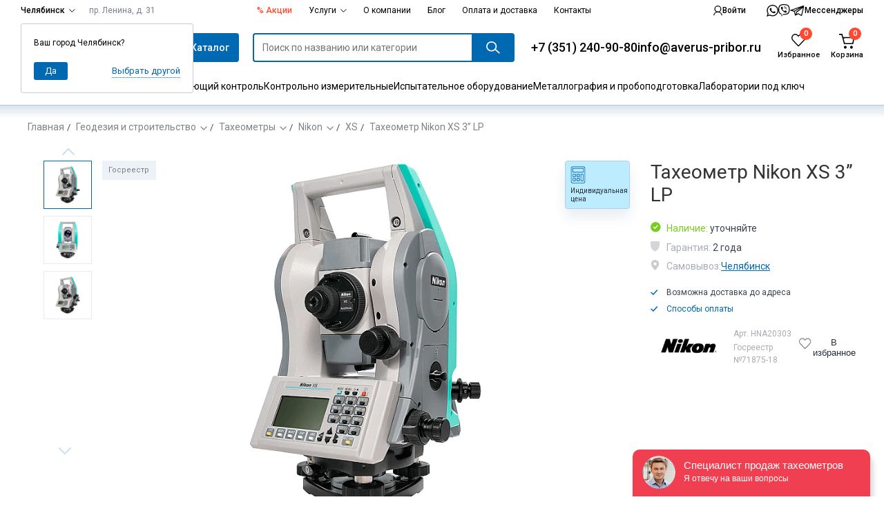

--- FILE ---
content_type: text/html;charset=utf-8
request_url: https://chel.averus-pribor.ru/products/takheometr-nikon-xs-3-lp/
body_size: 247728
content:
<!DOCTYPE html><html><head><meta charset="utf-8">
<meta name="viewport" content="min-width=device-width, initial-scale=1.0, maximum-scale=1.0, user-scalable=no">
<title>Тахеометр Nikon XS 3” LP купить в Челябинске – Официальный дилер Аверус</title>
<link rel="preconnect" href="https://fonts.googleapis.com">
<link rel="preconnect" href="https://fonts.gstatic.com" crossorigin>
<link rel="stylesheet" href="/libs/swiper/swiper.min.css">
<link rel="stylesheet" href="/libs/simplebar/simplebar.css" media="print" onload="this.media='all'">
<link rel="stylesheet" href="https://fonts.googleapis.com/css2?family=Commissioner:wght@100..900&family=Roboto:ital,wght@0,100..900;1,100..900&display=swap">
<style>:root{--color-blue-main:#0168b2;--color-blue-hover:#17b8fd;--color-blue-border:#cde2f3;--color-blue-bg:#ebf0f7;--color-blue-light:#f4f9ff;--color-orange:#ff4930;--color-black-main:#282f3d;--color-grey-border:#dfe0e2}</style>
<style>@media (min-width:704px) and (max-width:1280px){header.header .header_search-field .datalist-bl{width:auto}header.header .header_search-field .header_search-field{padding-right:.5em}}.main,.main *,.main :after,.main :before{box-sizing:border-box}#bx_incl_area_6{width:100%}#bx_incl_area_6_1,.main{align-items:flex-start;flex-wrap:wrap;justify-content:space-between;margin-left:auto;margin-right:auto}@media (max-width:704px){.main{padding-left:1.072em;padding-right:1.072em;width:100%}}@media (min-width:705px){.main{width:704px}}@media (max-width:1280px){.main{margin-top:2.858em}}@media (min-width:1280px){.main{display:flex;margin-top:3.929em;width:1280px}}@media (min-width:705px) and (max-width:1280px){.main{padding-left:2.143em;padding-right:2.143em;width:100%}.main .section-banner{min-width:100%}}@media (max-width:768px){.main{margin-top:20px}}.main aside.aside{margin-bottom:2.143em;width:100%}@media (min-width:1280px){.main aside.aside{min-width:272px;position:relative;width:272px;z-index:6}}@media (min-width:705px) and (max-width:1280px){.main aside.aside{width:100%}}.main .sec-content,.sec-content--full{width:100%}.sec-content--full{margin-bottom:100px}@media (min-width:1280px){.main .sec-content{width:956px}}.main .sec-contacts{flex-wrap:wrap;width:100%}.sec-contacts{align-items:flex-start;display:flex;flex-wrap:wrap;justify-content:space-between;margin-bottom:5.286em}@media (min-width:705px) and (max-width:1280px){.sec-contacts{flex-wrap:nowrap}}.sec-contacts .breadcrumbs,.sec-contacts .section_header{width:100%}.sec-contacts .contacts-bl{padding:1.786em}@media (min-width:705px){.sec-contacts .contacts-bl{padding:1.286em 3.572em;width:392px}}@media (min-width:1280px){.sec-contacts .contacts-bl{width:837px}}@media (min-width:705px) and (max-width:1280px){.sec-contacts .contacts-bl{width:100%}}.sec-contacts .form-contacts .heading--lv-3{margin-top:0}@media (min-width:705px){.sec-contacts .form-contacts{margin-left:2.429em;min-width:277px;width:277px}}@media (min-width:1280px){.sec-contacts .form-contacts{margin-left:4.929em;width:363px}}@media (min-width:705px) and (max-width:1280px){.sec-contacts .form-contacts{min-width:45%}}.map{height:37.143em;width:100%}.map_frame{border:none;height:100%;width:100%}.map .map--dummy{width:100%}@media (min-width:705px) and (max-width:1280px){.sec-content .section-el{min-width:100%}.section-el .el-list--lv-2{justify-content:flex-start}}.contacts-bl,.contacts_item{list-style-type:none;margin:0;padding:0}.contacts-bl{background-color:#edf1f8;border-radius:4px;display:flex;flex-wrap:wrap;padding-bottom:1.143em;width:59.786em}.contacts_item{margin:2.266em 0;min-height:62px;padding-left:6.286em;padding-top:.8em;position:relative;width:24.5em}@media (max-width:1280px){.contacts_item{width:33em}}.contacts_item:first-child{display:flex;flex-direction:column;justify-content:center;padding-top:0}.contacts_item .note{color:#282f3e99;display:block;font-size:1em;line-height:1.4em}.contacts_item .note:after{content:":"}.contacts_item--email .note{margin-bottom:.286em}.contacts_item--address .note,.contacts_item--working-hours .note{margin-bottom:.858em}.contacts_item:before{left:0;position:absolute}.contacts_item:not(:first-child):before{top:0}.contacts_item:first-of-type:before{content:url(/img/svg/ico_con-phone.svg)}.contacts_item:nth-of-type(2):before{content:url(/img/svg/ico_con-mail.svg)}.contacts_item:nth-of-type(3):before{align-items:center;background-color:#fff;border-radius:50%;content:url(/img/svg/ico_con-geo.svg);display:flex;height:4.143em;justify-content:center;width:4.143em}.contacts_item:nth-of-type(4):before{content:url(/img/svg/ico_con-time.svg)}.item--phone{display:inline-block;line-height:.834em;margin:.292em 0}.item--phone,.item--phone:visited{color:#282f3e}.item--email{line-height:1.5em}.item--email,.item--phone{font-size:1.715em;text-decoration:none}.item--address{display:inline-block;font-size:1.143em;line-height:1.375em}.contacts-bl .item--address{width:12.858em}.item--working-hours{font-size:1.143em;line-height:1.375em}@media (max-width:705px){.contacts_item{padding-left:6em;padding-right:2em;width:50%}.contacts-bl .item--address{width:auto}.item--email,.item--phone{font-size:1.143em}}@media (max-width:524px){.contacts-bl{display:block}.contacts_item{width:auto}}.form-contacts .form-header{margin-bottom:.715em}.form-contacts .heading--lv-3{line-height:1em;margin-bottom:.209em}.form-contacts .note{color:#282f3e99;display:inline-block;font-size:1.143em;line-height:1.375em;margin-bottom:.625em}.form__input-text,.form__textarea{border:1px solid rgba(40,47,62,.2);font-family:Roboto,Helvetica Neue,Arial,sans-serif}.form__input-text::-moz-placeholder{color:#282f3e99}.form__input-text,.form__input-text::placeholder,.form__textarea{color:#282f3e99}.form__textarea{font-size:1em;height:5.75em;line-height:1.25em;padding:.875em}.form__input-text{font-size:1em;height:2.875em;line-height:2.875em;padding-left:.875em;padding-right:.875em}.form-contacts .form__input-text{margin-bottom:.625em}.form__input-text,.form__submit,.form__textarea{border-radius:2px}.form-contacts .form__input-text,.form-contacts .form__submit,.form-contacts .form__textarea{width:100%}.form__submit{background-color:#0168b2;box-sizing:border-box;color:#fff;font-size:1em;height:3.286em;line-height:.858em;padding:0 2.4em}.form-contacts .form__submit{margin:1.429em 0}.form-contacts__legal_text{color:#282f3e99;font-size:.858em;line-height:1.5em}.form__el--hidden{opacity:0;position:absolute;z-index:-1}.form__label--checkbox .form__label_content{display:flex}.form__label--checkbox .form__label_content:before{align-items:center;background-color:#fff;border:1px solid rgba(40,47,62,.2);border-radius:2px;content:"";cursor:pointer;display:flex;height:22px;justify-content:center;line-height:22px;margin-right:1.429em;margin-top:.286em;min-width:22px;text-align:center}.form__checkbox:checked+.form__label_content:before{content:url(/img/svg/ico_checkbox--check.svg)}.product{display:flex;flex-wrap:wrap;justify-content:space-between}.product-aside{width:21.286em}.product__vantage{border:1px solid rgba(40,47,62,.1);border-radius:4px;margin-bottom:4.358em;width:21.286em}.product__vantage_item{align-items:center;cursor:pointer;display:flex;flex-wrap:wrap;min-height:6.429em;padding:0 0 0 2.215em;position:relative}.product__vantage_item-summary.active:after{background:#0168b2;color:#fff}@media (min-width:705px){.product__vantage_item{flex-wrap:nowrap}}.product__vantage_item:hover{background-color:none}@media (min-width:705px){.product__vantage_item:hover{background-color:#edf1f8}}.product__vantage_item:not(:last-child){border-bottom:1px solid rgba(40,47,62,.1)}.product__vantage_item-summary:before{background-position:2.215em;background-repeat:no-repeat;left:0;min-width:0;position:absolute;top:50%;transform:translateY(-50%)}.product__vantage_item:first-of-type .product__vantage_item-summary:before{content:url(/img/svg/ico_vantage-shipping.svg);opacity:.4}.product__vantage_item:nth-of-type(2) .product__vantage_item-summary:before{content:url(/img/svg/ico_vantage-dealer.svg);opacity:.4}.product__vantage_item:nth-of-type(3) .product__vantage_item-summary:before{content:url(/img/svg/ico_vantage-warranty.svg);opacity:.4}.product__vantage_item:nth-of-type(4) .product__vantage_item-summary:before{content:url(/img/svg/ico_vantage-price.svg);opacity:.4}.product__vantage_item-summary:after{border:1px solid rgba(40,47,62,.2);border-radius:50%;color:#282f3e33;content:"?";display:inline-block;font-size:.715em;height:1.6em;line-height:1.6em;margin:0 1.7em;min-width:1.6em;position:absolute;right:0;text-align:center;top:50%;transform:translateY(-50%);width:1.6em}.product__vantage_item-summary{display:-moz-flex;display:-ms-flex;display:-o-flex;display:flex;flex-grow:1;justify-content:space-between;line-height:1.429em;padding:1.5em 3em 1.5em 4.858em;position:relative}@media (min-width:705px){.product__vantage_item-summary{padding-bottom:0;padding-top:0}}.product__vantage_item-text{background-color:#fff;border-left:0;box-shadow:none;color:#282f3e99;display:none;left:-20.357em;line-height:1.858em;margin:0;order:4;padding:0 1em 1.429em 0;position:relative;top:0;transform:none;width:100%}@media (min-width:705px){.product__vantage_item-text{border-left:.643em solid #0168b2;box-shadow:0 4px 18px #003e6a4d;display:none;left:-20.357em;padding:1.429em 1.858em;position:absolute;top:50%;transform:translateY(-50%);width:21.429em}}.product__vantage_item-text strong{color:#282f3e;font-weight:400}@media (max-width:1280px){.product__vantage_item-text{left:auto;right:0}}@media (min-width:705px){.product__vantage_item:hover .product__vantage_item-text{display:block}}.form-quick-order{background-color:#d1ecff;border-radius:4px;margin-bottom:1em;padding:1.858em}.form-quick-order .form__header{color:#282f3e;font-size:1.143em;line-height:.875em;margin-bottom:1.25em}.form-quick-order .form__field{display:flex}.form-quick-order .form__input-text{border:none;border-bottom-right-radius:0;border-top-right-radius:0;flex-grow:1;height:3.286em;line-height:3.286em;width:12.786em}.form-quick-order .form__submit{background-color:#0168b2!important;border-bottom-left-radius:0;border-top-left-radius:0;color:#fff;height:46px;padding:0;width:4.929em}.form-quick-order .form__submit:hover{background-color:#18bafd!important}.form-quick-order .form__footer{margin-top:1.429em}.form-quick-order .form__note{color:#282f3e99;font-size:1em;line-height:1.429em}.connect{background-color:#edf1f8;border-radius:4px;width:21.286em}.connect__header{font-size:1.143em;line-height:1.375em;margin-bottom:.438em;overflow:hidden;padding:1.858em 1.858em 1.429em}.connect__status{color:#282f3e99;display:block}.connect__photo{border-radius:50px;float:left;height:auto;margin-right:1.429em;width:5em}.connect__heading{font-size:1.143em;font-weight:400;line-height:1.375em;margin:0}.connect__content{background-color:#f5f9ff;padding:1em 1.858em 1.143em}.connect__note{display:block;line-height:1.429em;margin-bottom:.572em}.connect__phone{color:#0168b2}.connect__phone:after{content:url(/img/svg/ico_phone-b.svg);display:inline-block;margin-left:.643em;transform:translateY(2px)}.article-product__order{display:flex;flex-wrap:wrap;justify-content:space-between;margin-bottom:1.643em}.article-product__order .el_button-add{padding-right:0}.article-product__order .form__submit{margin-top:2.072em;width:100%}.article-product__order .form__submit--orange{background-color:#ff462e}.article-product__order .form__submit--orange:hover{background-color:#ff852e;color:#fff}.article-product__order .form__label--radio{display:inline-block;margin-right:1.429em}.article-product__order .form__label--radio .form__label_content{font-size:.858em;line-height:1.334em;vertical-align:middle}.article-product__order .form__label--radio .form__label_content:before{background-color:#edf1f8;border:2px solid #edf1f8;border-radius:50px;content:"";display:inline-block;height:10px;margin-right:.417em;min-width:10px;width:10px}.order_price-wrap{align-items:center;display:flex;justify-content:space-between;width:100%}.order_price .el_price--null{font-size:20px;line-height:1.1em}.article-product__order .form__label--radio [name=order-price]:checked+.form__label_content:before{background-color:#0168b2}.order_price-offer{margin-bottom:.214em}.order_price-original{display:block;font-size:.858em;line-height:1.334em}.order_price-original-value{color:#282f3e66;text-decoration:line-through;text-decoration-color:#ff462e}.order_price-value{font-size:1.715em;line-height:1.209em}.order_price-value.nds:after{color:#282f3e;content:" с ндс";font-size:.584em;margin-left:.5em}.product__params{margin-bottom:.815em}@media (max-width:660px){.product__params{width:100%}}.product__params .params_term{color:#282f3e66;display:inline-block;padding-left:1.643em;position:relative}.product__params .params_term:not(:last-of-type){margin-bottom:.667em}.product__params .params_term.params--ready{color:#78cd23}.product__params .params_term:before{left:0;position:absolute}.product__params .params_term.params--ready:before{content:url(/img/svg/ico_params-ready.svg)}.product__params .params_term.params--warranty:before{content:url(/img/svg/ico_params-warranty.svg)}.product__params .params_term.params--pickup:before{content:url(/img/svg/ico_params-geo.svg)}.article-product__options{font-size:.858em;line-height:1.5em;margin-bottom:17px;margin-top:20px}@media (max-width:768px){.article-product__options{margin-top:10px}}@media (max-width:660px){.article-product__options{width:100%}}.product__options_item:not(:last-child){margin-bottom:.417em}.product__options_item:before{content:url(/img/svg/ico_check.svg);display:inline-block;margin-right:1em;vertical-align:middle}.product__options_item--ways-to-pay{color:#0168b2;text-decoration:none}.product__save-data{border-bottom:1px solid #dfe0e2;font-size:.858em;line-height:22px;margin-bottom:1em;padding:20px 40px;text-decoration:none}@media (max-width:768px){.product__save-data{display:none}}.save-data--print{color:#0168b2;margin-right:2em;margin-right:20px!important}.save-data--print:hover{color:#17b8fd}.product-not-produced{padding-bottom:29px}.save-data--doc:before,.save-data--print:before{display:inline-block;vertical-align:middle}.save-data--print:before{content:url(/img/svg/ico_data-print.svg);height:17px;margin-right:.5em;width:13px}.save-data--print:hover:before{content:url(/img/svg/ico_data-print--cyan.svg)}.save-data--doc:before{content:url(/img/svg/ico_data-load.svg);height:15px;margin-right:.25em;width:12px}.save-data--doc:hover:before{content:url(/img/svg/ico_data-load--cyan.svg)}.save-data--doc,.save-data--print{text-decoration:none}.article-product__tags{left:0;position:absolute;top:0;z-index:1;z-index:2}.article-product__info_visual{order:0;position:relative}.article-product__info_visual .product__visual_main{align-items:center;display:flex;height:auto;justify-content:center;margin-bottom:1.858em;width:100%}.article-product__info_visual .product__visual_main .swiper-slide{align-items:center;display:flex;justify-content:center;outline:none}.article-product__info_visual .swiper-button-next,.article-product__info_visual .swiper-button-prev{background-image:none;bottom:1.786em;height:16px;margin-bottom:-8px;top:auto;width:8px;z-index:1}.article-product__info_visual .swiper-button-prev:before{content:url(/img/svg/ico_swiper-product-arr--left.svg)}.article-product__info_visual .swiper-button-next:after{content:url(/img/svg/ico_swiper-product-arr--right.svg)}.article-product__info_visual .swiper-button-next:hover:after,.article-product__info_visual .swiper-button-prev:hover:before{filter:saturate(200%)}.article-product__info_visual .product__visual_thumbs{height:3.572em;left:.286em;overflow:hidden;position:relative;width:16em}.article-product__info_visual .product__visual_thumbs .swiper-slide{align-items:center;display:flex;height:3.429em;justify-content:center;width:3.429em}.article-product__info_visual .product__visual_thumbs .article-product__img{border:1px solid rgba(40,47,62,.1)}.article-product__info_visual .product__visual_thumbs .swiper-slide-thumb-active .article-product__img{border-color:#0168b299}@media (min-width:768px){.article-product__info_visual .product__visual_thumbs .swiper-slide:hover .article-product__img{border-color:#282f3e66}}.article-product__info_visual .product__visual_thumbs .article-product__img{height:100%}.article-product__description_nav{display:flex;flex-wrap:wrap;margin-bottom:20px}.article-product__description_nav a:first-child{border-top-left-radius:4px}.article-product__description_nav a:last-child{border-top-right-radius:4px}.description_nav-link,.description_nav-link_redirect{background-color:#f4f9ff;border-bottom:1px solid rgba(40,47,62,.2);flex-grow:1;font-size:1em;height:48px;line-height:3.25em;text-align:center;text-decoration:none}.description_nav-link,.description_nav-link:visited,.description_nav-link_redirect,.description_nav-link_redirect:visited{color:#282f3d}.description_nav-link:hover,.description_nav-link_redirect:hover{background-color:#e7f5ff;color:#282f3d}.description_nav-link.active,.description_nav-link_redirect.active{background-color:#e7f5ff;border-top:0;color:#0168b2;position:relative}.description_nav-link.active:after,.description_nav-link_redirect.active:after{background-color:#0168b2;bottom:-1px;content:"";display:block;height:3px;left:0;position:absolute;width:100%}.description_nav-link.active:not(:first-child),.description_nav-link_redirect.active:not(:first-child){margin-left:-1px}.description_item--report h4:not([class]){color:#282f3e;font-size:1.143em;line-height:1.813em;margin-bottom:.688em;margin-top:2.625em}.description_item--report p{line-height:1.858em;margin:0 0 1.858em}.description_item--report p+h4{margin-top:1em}.description_item--report li,.description_item--report ul,.sec-text li,.sec-text ul{margin:0;padding:0}.description_item--report li,.sec-text li{line-height:1.572em;margin-bottom:1.572em;padding-left:1.858em}.description_item--report li:before,.sec-text li:before{content:url(/img/svg/ico_ul-arr.svg);margin-left:-1.857em;margin-right:1.215em}.description_item--order{display:flex;flex-wrap:wrap;justify-content:space-between}.description_item--order .form-contacts{width:18.429em}.description_item--order .form-contacts .form__header{margin-bottom:1.286em}.description_item--order .form-contacts .heading--lv-3{color:#282f3e;font-size:1.143em;line-height:1.375em}.description_item--order .form-contacts .form__input-text{background-color:#edf1f8;border:none;margin-bottom:1.429em}.description_item--order .form-contacts .form__submit{margin-top:0}.advert-campaign{background-color:#f5f9ff;border-radius:4px;padding:1.929em 2.786em;width:21.286em}.advert-campaign__heading{margin-bottom:1.858em}.advert-campaign__heading:before{content:url(/img/svg/ico_present.svg);float:left;margin-right:1.643em;overflow:hidden}.advert-campaign__heading_text{color:#ff462e;display:block;font-size:1em;line-height:1.215em}.advert-campaign__tag{background-color:#ff462e;color:#fff;display:inline-block;font-size:.858em;font-weight:700;height:2.334em;line-height:2.334em;margin-bottom:.584em;margin-top:.667em;text-align:center;width:5.584em}.advert-campaign__content{color:#282f3e;font-size:1.143em;line-height:1.625em}.advert-campaign__footer{margin-top:2em}.advert-campaign__note{color:#282f3e99;font-size:1em;line-height:1.429em}.kit__list_term{margin-right:0;width:14.358em}.kit__list_def{margin-left:3.5em;width:24.929em}.article-product__advert{border:1px solid rgba(40,47,62,.2);border-radius:4px;margin-top:1.715em;padding:2em 4em 1.643em;text-align:center}@media (max-width:576px){.article-product__advert{padding:2em 1.5em 1.643em}}@media (min-width:705px) and (max-width:1280px){.article-product__advert{padding:2em 2em 1.643em}}.article-product__advert_text{line-height:1.572em;margin:0 auto}.article-product__advert_text .advert_text-phone{color:#0168b2;margin-top:.6em}@media (max-width:576px){.article-product__advert_text .advert_text-phone{font-size:2.5em}}.article-product__advert_text .advert_text-phone:hover{color:#17b8fd}.article-product__advert_nav{line-height:1.572em;margin-top:1.786em}.article-product__advert_nav-item{text-decoration:none}.article-product__advert_nav .divider{margin:0 1em}.article-product__description_item{display:none}.description_item-heading{opacity:0;position:absolute;z-index:-1}.description_item--files.active,.description_item--kit.active,.description_item--order.active,.description_item--report.active,.description_item--specifics.active{display:block}.description_item--order.active .description_item-content-order{display:flex}.article-product__description_item h2{line-height:1.2em}.article-product__description_item table{width:100%}.form-comment{background-color:#edf1f8;border-radius:4px;padding:1.429em}.form-comment__header{align-items:center;background-color:#fff;border-radius:2px;display:flex;height:2.858em;justify-content:space-between;min-height:2.858em;padding:.715em 1.072em}.form-comment__rate--total{color:#282f3e99}.form-comment__expand{cursor:pointer}.form-comment__expand:before{color:#282f3e;content:url(/img/svg/ico_toggle.svg);display:inline-block;margin-right:.715em}.form-comment .rate_note{white-space:nowrap}@media (max-width:1280px) and (min-width:705px){.form-comment .rate_note{display:block}}.form-comment__field{align-items:flex-start;display:flex;flex-wrap:wrap;justify-content:space-between;padding-top:2.143em}.form-comment__input{border:none;margin-bottom:1.25em;width:13.429em}.form-comment__textarea{border:none;height:7.358em;width:100%}.form-comment__rate{align-items:center;display:flex;height:2.858em;margin-bottom:1.429em}.form-comment__footer{display:flex;flex-wrap:wrap;justify-content:space-between;margin:0 -15px;padding-top:1.429em}.form-comment__footer .form__legal,.form-comment__footer .form__submit{margin:0 15px}.form-comment__footer .form__legal{flex:1 1 auto;margin-bottom:.572em;width:19.929em}.form-comment__footer .form__submit{width:16.286em}.form-comment__field,.form-comment__footer{display:none}#form-comment-expand:checked~.form-comment__field,#form-comment-expand:checked~.form-comment__footer{display:flex}.form-comment__rate--total .rangeslider{background-image:url(/img/svg/ico_rate-s.svg);display:inline-block;margin-right:1.572em}.form-comment__rate--total .rangeslider,.form-comment__rate--total .rangeslider__fill{height:12px!important;width:81px}.form-comment__rate--total .rangeslider__fill{background-image:url(/img/svg/ico_rate-s-f.svg)}.form-comment__rate--total .rangeslider__handle{display:none}.form-comment__rate .rangeslider{background-image:url(/img/svg/ico_rate-m.svg)}.form-comment__rate .rangeslider,.form-comment__rate .rangeslider__fill{height:22px!important;width:146px}.form-comment__rate .rangeslider__fill{background-image:url(/img/svg/ico_rate-m-f.svg)}.form-comment__rate .rangeslider__handle{display:none}.category__choice-options{margin-bottom:3.572em}@media (min-width:1280px){.category__choice-options{width:44.358em}}.category__choice-options_text{font-size:1.143em;line-height:1.375em;margin:0 0 1.25em}.category__choice-options_field{background-color:#edf1f8;border-radius:4px}.category__choice-options .form__label--checkbox{cursor:pointer;display:block;height:3.572em;line-height:3.572em;padding:0 2.072em}.category__choice-options .form__label--checkbox:not(:last-child){border-bottom:1px solid rgba(40,47,62,.2)}.category__choice-options .form__label_content{align-items:center;display:flex;justify-content:space-between}.category__choice-options .form__label_content:before{order:2}.main-catalog-show-more a{border:1px solid rgba(40,47,62,.2);border-radius:2px;display:inline-block;line-height:38px;padding:0 15px;text-decoration:none}.section_header--nav{flex-wrap:wrap}.section_header--nav .section_title{font-size:2.143em;line-height:1.2em;margin-bottom:.4em;width:100%}.list-by-company{margin-bottom:1.072em}.el-list--lv-2{justify-content:center}@media (min-width:1280px){.el-list--lv-2{justify-content:flex-start}}.section-form{margin:0 auto;padding:25px 0 35px;width:100%}.section-form-wrapper{background:#f4f9ff;color:#282f3d;margin-bottom:5.715em;text-align:center;width:100%}.section-form-row:not(:last-child){margin-bottom:20px}.section-form-row-1,.section-form-row-2,.section-form-row-3,.section-form-row-4,.section-form-row-5{text-align:center}.section-form-row-1,.section-form-row-2{font-size:24px}.section-form-row-3,.section-form-row-4,.section-form-row-5{font-size:14px}.section-form-row-3,.section-form-row-4{color:#282f3d}.section-form-row-1,.section-form-row-5{font-weight:700}.section-form-row-1{line-height:1.2em;margin-bottom:5px}.section-form-row-2{text-transform:uppercase}.section-form-row-form input{display:inline-block;margin:0 5px;width:200px}.section-form-row-form input[type=text]{border:1px solid rgba(40,47,62,.4);height:37px;line-height:37px;padding:0 14px!important}.section-form-row-form input.bluebtn2{border:none;cursor:pointer;display:inline-block!important;height:auto!important;line-height:40px}@media (max-width:1280px){.section-form-row-form{margin-left:auto;margin-right:auto;width:70%}.section-form-row-form input{display:block;margin:0 0 20px;width:100%}.section-form-row-form input.bluebtn2{width:100%!important}}.swiper-container{z-index:0}.shoplist{align-items:flex-start;display:flex;flex-wrap:wrap;justify-content:space-between;margin-bottom:2.858em;width:100%}.shoplist .section_header{margin-bottom:2.572em}.shoplist_group{display:flex;flex-wrap:wrap;justify-content:space-between;margin:0 -13px;width:100%}.shoplist-info{background-color:#edf1f8;border-radius:4px;padding:1.858em}@media (min-width:1280px){.shoplist-info{margin-left:1.858em;width:21.286em}}.shoplist-info_glos{font-size:1.286em;line-height:1.445em;margin-bottom:1.112em}.shoplist-info_term{color:#282f3e}.shoplist-info_def{color:#0168b2}.shoplist-info_text{color:#282f3e99;line-height:1.429em;margin:0 0 1.429em}.shoplist-info_print,.shoplist-info_submit{margin-bottom:1em;width:100%}.shoplist-info_reset{align-items:center;background-color:transparent;border:none;color:#282f3e;cursor:pointer;display:flex;margin:0;padding:0}.shoplist-info_reset:hover{filter:saturate(1000%)}.shoplist-info_reset:before{content:url(/img/svg/ico_reset.svg);display:inline-block;margin-right:.643em}.shoplist .datalist{flex-grow:1;padding:0}@media (max-width:1280px){.shoplist .datalist{margin-bottom:2.858em}}.shoplist .datalist,.shoplist-info{margin-left:13px;margin-right:13px}@media (max-width:767px){.shoplist .datalist,.shoplist-info{width:100%}.shoplist-info_print{display:none!important}}.shoplist .datalist_item{border-bottom:1px solid rgba(40,47,62,.15)}.shoplist .datalist_item:first-child{border-top:1px solid rgba(40,47,62,.15)}@media (max-width:704px){.shoplist .datalist_item{display:block}.shoplist .datalist_item .datalist_link{font-size:1em;line-height:1.572em;margin-bottom:1.143em;padding-bottom:0;padding-left:0;padding-right:0}.shoplist .datalist_item .datalist_figure{float:left;margin-right:1.572em;min-width:56px;width:56px}.shoplist .datalist_item .search-datalist_image{width:100%}}.shoplist .datalist_link{flex-grow:1;font-size:1.286em;line-height:1.445em;padding:1.334em}.shoplist .counter-field{font-size:20px;line-height:27px}@media (max-width:704px){.shoplist .counter-field{margin-bottom:1.3em;margin-left:3.9em}}.shoplist .counter-main-controls{display:flex;padding:6px 0}.shoplist .counter-control{width:30px}.shoplist .counter-input{font-size:14px;line-height:27px;width:42px}.shoplist .counter-reset{height:28px;margin-left:32px;min-width:28px;width:28px}#up_button:before{background-color:#ebf0f7;background-image:url(/img/svg/ico_arr-back-up.svg);background-position:50%;background-repeat:no-repeat;border:1px solid #b0cfe8;border-radius:100%;bottom:80px;box-shadow:0 4px 18px #003e6a4d;content:"";cursor:pointer;display:none;height:4.143em;opacity:.6;position:fixed;right:15px;width:4.143em;z-index:4}@media (min-width:848px){#up_button:before{left:calc(50% + 366px);right:auto}}@media (min-width:1280px){#up_button:before{left:auto;right:15px}}@media (min-width:1424px){#up_button:before{left:calc(50% + 654px);right:auto}}#up_button.active:before{display:block}#up_button :hover:before{background-color:#fff}.sec-discount{align-items:flex-start;background-color:#f5f9ff;border-radius:4px;display:flex;flex-direction:column;padding:2.714em 2.714em 2.714em 4.572em}.sec-discount__header{margin:0 0 27px}.sec-discount p{margin-bottom:1.5em}.sec-discount ul{margin-left:-1.858em}.sec-discount__note{color:#282f3e99;font-size:12px;line-height:20px}.article-product__description .sec-discount{margin-bottom:2.857em}.el-list__discount{grid-template-columns:repeat(auto-fit,minmax(29em,1fr))}.el-list__discount_article{margin-bottom:4.571em;margin-top:.429em;position:relative}.el-list__discount_article .el_picture{border:none;height:auto;margin-bottom:2.286em;min-height:auto;padding:0;position:relative}.el-list__discount_article .el_figure{border-radius:4px;height:auto;max-width:100%}.el-list__discount_article .el_header-link{color:#000;display:block;font-size:1.714em;line-height:1.25em}.el-list__discount_article .el_header-link:before{display:none}.el-list__discount_note{color:#7e828b;display:block;font-size:1.286em;line-height:1.333em}.el-list__discount_article .el_picture{justify-content:flex-start}.el-list__discount_article .el_picture:hover .el_figure{opacity:.8}.el-list__discount_article .el_header-link{margin-bottom:.5em}.el-list__discount_article .el_header-link:hover{color:#0168b2}@media (max-width:524px){.el-list__discount{grid-template-columns:auto;justify-content:start}}.header__figure{margin:2.714em 0 4.143em}.header__img{border-radius:4px;display:block;max-width:100%}.section-el .sec-text{margin-bottom:46px}.sec-text p,.sec-text ul{max-width:42.857em}.sec-text p{line-height:1.857em}.sec-discount-inner{margin-bottom:5.857em}.sec-discount-inner .el-list--lv-2{margin-bottom:0}.sec-discount-inner .nav_cat{margin-top:2.429em}.sec-el-list{margin-top:4.357em}.sec-el-list>h3{margin-bottom:1.611em}.element-reviews{background-color:#edf1f8;border-radius:0 0 4px 4px;margin-top:-4px;padding:0 1.429em 1.429em}.element-reviews-item{background-color:#fff;border:1px solid #bdbbbb;padding:1em}.element-reviews-item:not(:last-child){margin-bottom:1.2em}.element-reviews-item__head{align-items:center;display:flex;flex-wrap:wrap;justify-content:space-between;margin-bottom:1.2em}.element-reviews-item__name{font-weight:700;padding:0 10px 0 0;width:150px}.element-reviews-item__assessment{background:url(/img/svg/ico_rate-s.svg);width:81px}.element-reviews-item__assessment_rate-bar{background:url(/img/svg/ico_rate-s-f.svg);display:block;height:12px}.element-reviews-item__assessment_rate-bar[data-rate="1"]{width:16px}.element-reviews-item__assessment_rate-bar[data-rate="2"]{width:32px}.element-reviews-item__assessment_rate-bar[data-rate="3"]{width:48px}.element-reviews-item__assessment_rate-bar[data-rate="4"]{width:64px}.element-reviews-item__assessment_rate-bar[data-rate="5"]{width:81px}.element-reviews-item__assessment_star{display:inline-block}.element-reviews-item__footer{margin-top:1.2em}.element-reviews-item__date{color:#282f3e99;flex-grow:1;text-align:right}.cart_empty .datalist-bl>[data-simplebar],.cart_empty .datalist_footer{display:none}.cart_empty .datalist-bl{padding:28px 33px 26px 28px}.cart_empty .datalist-bl:after,.cart_empty .datalist-bl:before{display:block}.cart_empty .datalist-bl:before{content:"В корзине нет товаров";font-size:16px;line-height:1.625em;margin-bottom:.25em}.cart_empty .datalist-bl:after{color:#7e828b;content:"Добавьте сюда товары, и отправьте заявку на заказ. Или распечатайте список";font-size:14px;line-height:1.857em}.shoplist_empty .shoplist_group{display:none}.shoplist_empty .section_title:after{content:" пуст"}.shoplist_empty:after{content:"Добавьте сюда товары, и отправьте заявку на заказ. \aИли распечатайте список";display:block;max-width:1em 0;white-space:pre-wrap}.shoplist-mess{font-size:1.286em;line-height:1.667em;margin-top:-1.111em}.news-detail{width:100%}.news-detail img{height:auto;max-width:100%}.news-footer .fservice{margin-top:1.2em;padding:4px 24px}.main .map{margin-bottom:-5.714em}.side-menu--open,.side-menu--open-menu{height:100%;overflow:hidden;position:fixed;width:100%}.side-menu{display:none}.side-menu,.side-menu *,.side-menu :after,.side-menu :before{box-sizing:border-box}.side-menu{align-items:stretch;flex-direction:column;font-size:12px;height:calc(100% - 163px);left:0;overflow-x:hidden;position:fixed;top:102px;transition:.5s ease-in;width:100%;z-index:103}.side-menu--lvl-two-open{height:100vh;overflow-y:hidden}.side-menu.slide .nav-tree_level-four,.side-menu.slide .nav-tree_level-three,.side-menu.slide .nav-tree_level-two{display:block;transform:translate(-100%)}.side-menu .control-close{display:block;position:absolute;right:1.5em;top:2.0835em}.control-close:after{content:url(/img/svg/ico_close.svg)}.side-menu .label-text{display:none}.side-menu .header_logo{align-items:center;background-color:#fff;display:flex;height:6em;margin:0;min-height:6em;padding:0 2.917em;transform:none}.side-menu .nav-tree_level-one{display:block;height:100%;position:static;width:auto}.side-menu .nav-tree_level-one-link{background-color:#fff;min-height:auto}.side-menu .header_nav-second{display:flex;padding-top:0}.nav-second_item,.side-menu .header_nav-second{flex-shrink:1}.side-menu .nav-second__lv2,.side-menu .nav-tree_level-four,.side-menu .nav-tree_level-three,.side-menu .nav-tree_level-two{left:100%;position:fixed}.side-menu .nav-tree_level-four>nav,.side-menu .nav-tree_level-three>nav,.side-menu .nav-tree_level-two>nav{background-color:#fff;min-height:100%}.nav-tree_level-two-img{display:none}@media (max-width:1280px){#nav-tree:checked~.side-menu{display:flex}.nav-tree_level-two-img{display:block}#nav-tree-menu:checked~.side-menu-2{display:flex}}@media (max-width:704px){.side-menu{background-color:#fff;width:100%}}.side-menu::-webkit-scrollbar{width:6px}.side-menu::-webkit-scrollbar-track{background-color:#edf1f8}.side-menu::-webkit-scrollbar-thumb{background-color:#0168b2}.side-menu-2{align-items:stretch;display:none;flex-direction:column;font-size:12px;height:calc(100% - 163px);left:0;overflow-y:scroll;position:fixed;top:102px;transition:.5s ease-in;width:100%;z-index:103}.side-menu-2.slide .nav-tree_level-two{display:block;transform:translate(-100%)}.side-menu-2 .control-close{display:block;position:absolute;right:1.5em;top:2.0835em}.side-menu-2 .label-text{display:none}.side-menu-2 .nav-tree_level-one{display:block;height:100%;position:static;width:auto}.side-menu-2 .nav-tree_level-one-link{background-color:#fff;min-height:auto}.side-menu-2 .header_nav-second{display:flex;padding-top:0}.nav-second_item,.side-menu-2 .header_nav-second{flex-shrink:1}.side-menu-2 .nav-second__lv2,.side-menu-2 .nav-tree_level-two{left:100%;position:fixed}.side-menu-2 .nav-tree_level-two>nav{background-color:#fff;min-height:100%}.product-not-produced__phone{color:#0168b2;font-size:24px;margin-top:9px}.product-not-produced__phone:after{background-image:url(/img/telephone.svg);background-size:22px;content:"";display:inline-block;height:22px;margin-left:12px;width:22px}.article-product__description-mobile{display:none}@media (max-width:768px){.article-product__description-mobile,.description_nav-link[href*=reviews]{display:block}}.el-filter_btn-reset:hover{color:#fff}.visual-block{border-bottom:1px solid #dfe0e2;margin:0 -40px;padding:40px}@media (max-width:768px){.visual-block{margin:0;padding:40px 10px}}.visual-block__image{max-width:100%}.visual-block__image img{border-radius:8px;height:auto;max-width:100%}.visual-block--desc{align-items:center;display:grid;grid-template-columns:380px 1fr;grid-gap:40px}@media (max-width:768px){.visual-block--desc{grid-template-columns:1fr}}.visual-block--desc.reverse{grid-template-columns:1fr 300px}@media (max-width:768px){.visual-block--desc.reverse{grid-template-columns:1fr}}.visual-block--desc.reverse .visual-block__content{order:-1}.visual-block__title{font-size:20px;margin-bottom:20px}.visual-block__desc{font-size:14px;line-height:1.75}.visual-block--features{display:grid;grid-template-columns:268px 1fr;grid-gap:20px}@media (max-width:768px){.visual-block--features{grid-template-columns:1fr}}.visual-block--features .visual-block__image{text-align:center}.visual-block--features .visual-block__image img{height:auto;max-width:220px}.visual-block--features .visual-block__title{font-size:24px;margin-bottom:30px}.visual-block__list{-moz-column-count:2;column-count:2;-moz-column-fill:balance;column-fill:balance;-moz-column-gap:3rem;column-gap:3rem}@media (max-width:576px){.visual-block__list{-moz-column-count:1;column-count:1}}.visual-block__list-item{color:#282f3d;display:block;margin-bottom:30px;padding-left:0!important;page-break-inside:avoid;position:relative;-moz-column-break-inside:avoid;break-inside:avoid}.visual-block__list-item span{display:block;font-size:16px;line-height:1.375;margin-bottom:8px}.visual-block__list-item p{font-size:14px}.visual-block__list-item span+p{color:#7a808b;font-size:12px}.visual-block__list-item:before{background-color:#0168b2;border-radius:50%;content:""!important;display:block;height:6px;left:-16px;margin:0!important;position:absolute;top:8px;width:6px}.visual-block__cards{display:grid;grid-gap:26px;grid-template-columns:repeat(3,1fr)}.visual-block__card .visual-block__image{height:174px}.visual-block__card .visual-block__image img{height:100%;-o-object-fit:cover;object-fit:cover;width:100%}.visual-block__card-desc{font-size:14px;line-height:1.57;margin-top:20px}.visual-block--banner .visual-block__image{height:292px;position:relative}.visual-block__image--video{line-height:1;position:relative}.visual-block__image--video img{height:100%;line-height:1;-o-object-fit:cover;object-fit:cover;width:100%}.visual-block__image--video:before{background:#00000073;border-radius:8px;content:"";height:100%;left:0;line-height:1;position:absolute;top:0;width:100%}.visual-block--banner .visual-block__video{bottom:30px;left:30px}.visual-block__video{align-items:center;color:#fff;display:flex;position:absolute;text-decoration:none}.visual-block__video:hover .visual-block__video-icon{transform:scale(1.04)}.visual-block__video-icon{flex-basis:58px;flex-shrink:0;height:58px;margin-right:14px;transition:.2s ease;width:58px}.visual-block__video-name{color:#fff;font-size:14px;line-height:1.57;max-width:160px}.visual-block--desc .visual-block__video{bottom:20px;left:20px}.visual-block--desc .visual-block__video-icon{flex-basis:40px;height:40px;width:40px}.visual-block--demo{background-color:#e7f5ff;border-bottom:0;border-radius:8px;box-sizing:border-box;height:262px;margin:40px 0 0;padding:40px 60px;position:relative}.visual-block--demo .visual-block__content{display:flex;flex-direction:column;height:100%;justify-content:center;max-width:280px;position:relative;z-index:1}.visual-block--demo .visual-block__title{font-size:24px;line-height:1.25}.visual-block--demo .visual-block__image{height:262px;position:absolute;right:70px;top:0;width:452px}.visual-block--demo .visual-block__image img{width:100%}.visual-block--demo .visual-block__button .button{border-radius:2px;font-family:Roboto;font-size:16px}@media (max-width:860px){.visual-block--demo{display:flex;flex-direction:column;height:auto}.visual-block--demo .visual-block__image{margin-left:0;margin-top:10px;position:relative;top:0}}@media (max-width:768px){.visual-block--demo{padding:30px}.visual-block--demo .visual-block__image{margin-left:-34px;right:0}}@media (max-width:576px){.visual-block--demo .visual-block__image{height:auto;right:0;width:100%}}.article-product__description-mobile .visual-block__list-item{margin-left:20px}.article-product__description-mobile .visual-block{padding-left:0;padding-right:0}@media (max-width:768px){.article-product__description-mobile .visual-block__cards{overflow-x:auto}.article-product__description-mobile .visual-block__card{width:256px}}.el_rent{margin-top:10px}.el_rent .rent__title{font-size:14px}.el_rent .rent__table{color:#7a808b;font-size:11px}.el_rent .rent__row:after{border-bottom-color:#7a808b}.el_rent .rent__row{margin:0}.el_rent .rent__action{margin-top:20px}.el_buttons{flex-wrap:wrap}.el_button-big{align-items:center;border-radius:2px;box-sizing:border-box;display:flex;font-size:12px;height:38px;justify-content:center;margin-right:0!important;transition:.2s ease;width:100%}.el_button-border{border:1px solid #ccc}.el_button-border.el_button-orange{border-color:#ff4930;color:#ff4930}.el_button-border.el_button-orange:hover{background-color:#ff4930;color:#fff}.el_button-border.el_button-blue{border-color:#0168b2;color:#0168b2}.el_button-border.el_button-blue:hover{background-color:#0168b2;color:#fff}.el_header .element-rent-status{align-items:center;background-color:#ebf0f7;border-radius:50px;color:#282f3d;display:flex;font-family:Roboto;font-size:10px;font-style:normal;font-weight:400;height:24px;line-height:9px;padding:0 9px;position:absolute;right:-18px;top:-18px;width:-moz-fit-content;width:fit-content;z-index:3}.el_header .element-rent-status:before{display:block;height:14px;margin-right:4px;width:14px}.el_header .element-rent-status_availability:before{content:url(/img/svg/ico_params-ready.svg)}.el_header .element-rent-status_not-availability:before{content:url(/img/svg/ico_params-no.svg)}.el_header .element-rent-status .mobile{display:none}@media (max-width:768px){.el_header .element-rent-status .mobile{display:inline}.el_header .element-rent-status .desktop{display:none}}.ajax-viewed-products .section__title{font-size:24px}.ajax-viewed-products .viewed_products_list{margin-top:35px}.ajax-viewed-products .owl-nav button{opacity:1!important;transition:.2s ease}.ajax-viewed-products .owl-nav .owl-next:hover{right:-35px}.ajax-viewed-products .owl-nav .owl-prev:hover{left:-35px}.ajax-viewed-products .owl-nav .owl-prev{background-image:url(/img/svg/arr_upsell-left.svg)!important;background-repeat:no-repeat!important;background-size:53px!important;display:block;height:53px;left:-30px;transform:translateY(-50%) rotate(0);width:53px}@media (max-width:700px){.ajax-viewed-products .owl-nav .owl-prev{left:-15px}}.ajax-viewed-products .owl-nav .owl-next{background-image:url(/img/svg/arr_upsell-right.svg)!important;background-repeat:no-repeat!important;background-size:53px!important;display:block;height:53px;right:-30px;transform:translateY(-50%) rotate(0);width:53px}@media (max-width:700px){.ajax-viewed-products .owl-nav .owl-next{right:-15px}}.ajax-viewed-products .owl-nav span{display:none}.ajax-viewed-products .el_buttons .el_button-to-cart{color:#fff!important;margin-bottom:10px;width:100%!important}.ajax-viewed-products .el_buttons .el_button-to-cart:before{margin-right:10px}.ajax-viewed-products .el_button-pay-click:not(.el_button-request-price){border:0;border-bottom:1px dashed #0168b2;display:inline-block;height:auto!important;min-width:0!important;padding:0;width:auto!important}.ajax-viewed-products .el_button-pay-click:hover{background:none!important;border-bottom-color:#17b8fd;color:#17b8fd}@media (-ms-high-contrast:none){header.header>*{flex-grow:1}.nav-main_section-link,.nav-tree_control-label{height:58px}.header_email-copy{overflow:visible}.sec-main{width:100%}.contacts_item:nth-of-type(3):before{background-image:url(/img/svg/ico_con-geo.svg);background-position:50%;background-repeat:no-repeat;content:""!important}.nav-aside_sub-link{height:2.571em}.el_picture{height:19.286em;height:auto}.list-by-company_link{display:block!important}.form__label_content{width:100%}.datalist_link{width:230px}.header_city{order:0}.banner_item{align-items:flex-end;flex-direction:column}}@media (min-width:1281px) and (-ms-high-contrast:none){.header_city{width:358px}.header_nav-second{order:1;width:603px}.nav-second_item{white-space:nowrap}.header_social{order:2;width:247px}.header_logo{margin-right:83px;order:3;padding:13px 0;width:275px}.header_contacts{order:4;width:665px}.header_action{order:6;width:228px}.header_cart{height:78px;order:5;width:178px}.header_search{order:6;width:68px}.nav-main_tree{order:7;width:174px}.nav-tree_control-label{width:100%}.nav-main_sections{order:8;width:1095px}.nav-main_section:first-of-type{width:184px}.nav-main_section:nth-of-type(2){width:195px}.nav-main_section:nth-of-type(3){width:171px}.nav-main_section:nth-of-type(4){width:184px}.nav-main_section:nth-of-type(5){width:200px}.nav-main_section:nth-of-type(6){width:158px}.vantage_item{height:5.114em}.vantage_item:before{transform:scale(.8)}.header.sticky .header_cart-label:after{font-size:9px!important}.header_cart-label:before{content:url(/img/ie/ie_list--l.png)!important}.header_search-field{top:-19px}}@media (max-width:1280px) and (-ms-high-contrast:none){.footer_nav,.header_cart-label .label-text_part,.header_city-site,.header_nav-second,.header_note,.nav-main_section,.nav-tree_control-label .label-text-inner{display:none}.header_city{margin-right:0;width:507px}.header_social{width:192px}.header_logo{margin:11px 50px 11px 0!important;width:150px}.header_contacts{padding-left:0!important;width:500px}.footer_contacts{flex-direction:column;height:132px;width:auto!important}.footer_phone-section{width:360px}#nav-tree:checked~.header .nav-tree_level-two-link,#nav-tree:checked~.header .nav-tree_level-two_back{padding-left:2.914em;padding-right:2.917em}.nav-main_tree{width:141px}.nav-main_section{width:156px}.header_cart{width:140px}.nav-second_copy{width:143px}.header_search{width:123px}.header_cart{order:9}.nav-second_copy{order:10}.header_search{order:11}.header_cart-label:after{left:8.4em!important}.header_cart:hover,.header_search:hover,.nav-main_tree,.nav-second_copy:hover{margin-left:0!important;padding-left:0!important}.header_cart:hover .header_cart-label{padding-left:2.2em!important}.header_cart-label:before{content:url(/img/ie/ie_list--m.png)!important}.header_search-label:before{content:url(/img/ie/ie_loop--m.png)!important}.section-banner_aside{width:100%}.section-banner{width:700px!important}.vantage_list{display:flex;flex-direction:row}#nav-tree:checked~.header .header_logo-link{margin:0!important}#nav-tree:checked~.header .nav-tree_control-label{display:none}#nav-tree:checked~.header .header_contact-email{margin-bottom:15px;margin-top:15px}.header_search-field{width:373px}.header_search-field .datalist-bl{left:0}.el-filter_list{display:flex;flex-wrap:wrap;justify-content:space-between;margin:0 -15px}.el-filter_list-item{margin:0 15px 15px}.nav-main_sections{order:6}.header_cart{order:7}.nav-second_copy{order:8}.header_search-control{order:9}}@media (min-width:705px) and (-ms-high-contrast:none){#header_search-control:checked~.ovrl{background-color:transparent;display:block}.nav-main_section-link:hover,.nav-tree_control-label:hover{background-color:#abd5f4;background-image:none;position:relative}.nav-aside_link:hover,.nav-aside_sub-link:hover,.nav-tree_level-one-link:hover,.nav-tree_level-two-link:hover{background-color:#edf1f8;text-decoration:none}.nav-aside .nav-aside_link:hover,.nav-aside .nav-aside_sub-link:hover{background-color:#f5f9ff}}@media (max-width:1280px) and (min-width:704px) and (-ms-high-contrast:none){.form__label_content{width:267px}.catalog-banners-wrapper{padding:0!important;width:388px!important}}@media (-ms-high-contrast:none){.header_logo picture,.header_logo-picture--main{display:none!important}.header_logo{background-position:50%;background-repeat:no-repeat;display:block}.header_logo:hover{opacity:.7}#up_button:before{background-image:url(/img/ie/ie_arr-back-up.png)!important;cursor:pointer}}@media (min-width:1281px) and (-ms-high-contrast:none){.header_logo{background-image:url(/img/svg/logo_x.svg);height:47px}.header.sticky .header_logo{background-image:url(/img/svg/logo_m.svg);height:37px}}@media (max-width:1280px) and (-ms-high-contrast:none){#nav-tree:checked~.nav-main_tree{display:none}.header_logo{background-image:url(/img/svg/logo_s.svg);background-position:0;height:24px}#nav-tree:checked~.header .header_logo-link{background-position:left 2.917em center}.header.sticky .header_logo-link{background-image:url(/img/svg/logo_s.svg)}}@media (-ms-high-contrast:none){.el-list,.el-list__discount,.list-by-company,.viewed-list{display:flex;flex-wrap:wrap;margin-left:-15px;margin-right:-15px;width:100%}.el--lv-1,.el--lv-2,.list-by-company_item,.viewed-list_item{margin-left:15px;margin-right:15px}.el--lv-1{width:15.286em}.el--lv-2{width:21.429em}.list-by-company_item{width:12.429em}.viewed-list_item{width:14.929em}.list-by-company_image{width:100%}.el-list__discount{justify-content:flex-start}.el-list__discount_article{padding:0 15px;width:29em}}.main-about{margin:0 auto}.main-about h2{margin-bottom:35px;margin-top:0}.about-more{display:none}.home_block_elem{vertical-align:top}.main-h2{font-size:30px;font-weight:400!important;line-height:36px;margin-bottom:35px;overflow:hidden;position:relative}.main-h2:first-of-type{margin-top:0;width:100%}.main-h2 span{background:#fff;display:inline-block;position:relative;z-index:1}@media only screen and (min-device-width:320px) and (max-device-width:1000px){::-webkit-scrollbar{height:3px;width:3px}::-webkit-scrollbar-thumb{background-color:#00000080;border-radius:4px}::-webkit-scrollbar-track{background-color:#fff;border-radius:10px}}@media screen and (max-width:500px){.content .brand_level{width:45%}}@media (max-width:568px){.ccol>p[align=center][style="text-align: justify;"],.ccol>p[align=center][style="text-align: justify;"]+p[style="text-align: justify;"],.ccol>p[style="text-align: center;"]{line-height:1.8em}}.about-page .ccol>ul>li{margin-bottom:.3em}h1{font-size:24px!important}.tabs{border-bottom:2px solid #eee;margin:14px 10px 10px 0;text-align:center}.tabs .tab{background:#325498;background:url(https://averus-pribor.ru/bitrix/templates/averus/img/menu.png) 0 100%;border-radius:4px 4px 0 0;color:#fff;cursor:pointer;display:inline-block;font:14px Roboto;margin-right:7px;padding:5px 20px;text-transform:uppercase}.tabs .active{background-image:linear-gradient(180deg,#ddd 0,#fafafa)}.tabs .active,.tabs .tab:hover{border-radius:4px 4px 0 0;color:#333;cursor:pointer;display:inline-block;text-transform:uppercase}.tabs .tab:hover{background-image:linear-gradient(180deg,#fafafa 0,#ddd)}.tab_data{background:#eee;padding:7px}.ieflex{text-align:center}@media (min-width:940px) and (max-width:1340px){.bluebtn2{font-size:12px!important;height:auto!important;padding-left:20px!important;padding-right:20px!important;width:auto!important}}.catalog-banners-wrapper{margin:0 auto 20px}.catalog-banners-item img{display:block;height:auto;width:100%}.el_params-list-wrapper ul{flex-grow:1;padding-left:1.273em}.el_params-list-wrapper ul li{position:relative}.el_params-list-wrapper ul li:not(:last-child){margin-bottom:.9em}.el_params-list-wrapper ul li:before{content:url(/img/svg/ico_bullet-a.svg);left:-1.273em;position:absolute;top:0}.header_contact-phone_8800{display:none}@media (min-width:1280px){.header_contact-phone_8800{padding-top:18px}}@media (max-width:704px){.header_contact-phone_8800{display:block}}.uznat-skidka .form-group input[type=text]{border:1px solid #ccc;padding:10px 2%;width:95%}.uznat-skidka .form-group{margin-bottom:15px}.uznat-skidka textarea{border:1px solid #ccc;padding:10px 2%;width:95%}.confirm_order_label{display:block;width:100%}.confirm_order_label,.confirm_order_label a{color:#333;font: 11px/12px Roboto;padding-bottom:14px}.confirm_order_label a{display:inline}.sectionslist{display:flex;flex-wrap:wrap;justify-content:flex-start;padding:1em 1.25em}.sectionslist_item{margin:5px}.sectionslist_page{margin:0 0 20px;padding:0}.social-button{align-items:center;background:#33b113;border-radius:2px;cursor:pointer;display:flex;height:46px;justify-content:center}.social-button:hover{background:#3cc719}.social-button__label{color:#fff;font-size:14px;margin-right:17px}.social-button__list{display:grid;grid-template-columns:repeat(3,1fr);grid-column-gap:9px;align-items:center}.social-panel{background:#fff;box-shadow:0 4px 18px #003e6a4d;display:none;padding:20px;position:absolute;z-index:99}.social-panel.--active{display:block}.social-panel__close{cursor:pointer;position:absolute;right:11px;top:11px}.social-panel__close:hover svg path{stroke:#0168b2}.social-panel__title{color:#282f3d;font-size:12px}.social-panel__list{display:flex;margin-top:14px}.social-panel__item{display:inline-block;margin:0 7px}.social-panel__whatsapp:hover svg ellipse{fill:#5cd76f}.social-panel__viber:hover svg ellipse{fill:#8679d9}.social-panel__telegram:hover svg ellipse{fill:#61d1ff}.social-panel__email:hover svg circle{fill:#18bafd}.el_header_imgs{display:block;margin-bottom:14px}.el_header_imgs.brazzers-daddy img{display:none;width:auto}.el_header_imgs.brazzers-daddy img:first-child{display:block}[id^=bx_incl_area]{display:initial}input:not([type=checkbox]):not([type=radio]),select,textarea{-webkit-appearance:none;-moz-appearance:none;appearance:none}a>img{border:0}.clear{clear:both}.h1,h1{color:#333;font:16px Roboto,-apple-system,BlinkMacSystemFont,Segoe UI,Oxygen,Ubuntu,Cantarell,Fira Sans,Droid Sans,Helvetica Neue,sans-serif;margin:12px 0;padding:0}.h4,h4{color:#666;font:14px Roboto;margin:7px 0;padding:0}.wrap{background:url(/img/tophead.png) 0 0 repeat-x transparent;height:auto!important;margin:0 auto -108px;min-height:99.1%;//overflow:hidden}.logo{background:url(/img/logo.png) no-repeat 0 0;color:transparent;display:block;height:57px;left:11px;position:absolute;top:31px;width:233px}.select-city{position:absolute;right:200px;top:65px;z-index:1000}.select-city a{border-bottom:1px dotted #069;text-decoration:none}.select-city a:hover{border-bottom:none}.phone{background:#fff url(/images/icons/1.png) 0 0 no-repeat;font-size:24px;height:30px;position:absolute;right:20px;top:2px;z-index:9999}.pho,.phone{color:#024180;cursor:default;width:460px}.pho{background:#fff;float:right;height:75px;right:-25px;top:30px;z-index:10}.pho,.phone span{position:relative}.phone span{margin-left:35px;top:3px}.mail{background:url(/images/icons/2.png) 0 0 no-repeat;line-height:32px}.zz{left:30px}.bz,.zz{position:relative}.bz{font-size:12px;left:15px;letter-spacing:.3px;top:42px;z-index:10000}.search{display:inline-block;float:right;height:30px;right:7px;top:4px;width:214px}.search,.search input[type=text]{background-color:#fff;position:relative}.search input[type=text]{border:0;color:#999;font:14px/17px Roboto;height:17px;left:5px;top:5px;width:170px}.search input[type=submit]{background:url(/img/search.png);border:0;color:transparent;cursor:pointer;height:24px;position:relative;right:-4px;top:3px;width:24px}input:focus,textarea:focus{outline:0!important}.call{background:url(/img/menu.png) 0 100%;border-radius:4px;color:#fff;cursor:pointer;font:16px/24px Roboto;height:26px;position:absolute;right:57px;text-align:center;text-decoration:none;top:61px;width:134px}.call:hover{background:url(/img/menu.png) 0 0}.wrap .content{border-top:1px solid #ddd;display:table;margin:0 auto;min-width:360px;width:99.9%}.counter{background-image:none;height:33px;left:7px;position:absolute;top:45px;width:33px}.kw{color:#dcdcdc;font-size:.1px}.bluebtn{background:#009ace;background:url(/images/bluebtn.png) repeat scroll 0 0 transparent;border-radius:4px;box-sizing:border-box;color:#fff;display:inline-block;font:14px Roboto;height:33px;opacity:1;padding:6px 1px;text-align:center;text-decoration:none;transition:opacity .3s ease;width:119px}.bluebtn:hover{background:url(/images/bluebtn.png) repeat scroll 0 100% transparent}.bluebtn:disabled,.op_dis_but:disabled{cursor:not-allowed!important;opacity:.2;transition:opacity .3s ease}#Submit,.op_dis_but{opacity:1;transition:opacity .3s ease}#Submit:disabled{cursor:not-allowed!important;opacity:.4;transition:opacity .3s ease}.bluebtn2{background:#009ace;background:#487ca8;border-radius:4px;color:#fff;display:block;font:14px Roboto;padding:4px 0 5px;text-align:center;text-decoration:none;width:119px;//height:20px;line-height:20px;margin:0 auto;transition:all .3s ease}.bluebtn2:hover{background:#1a5b93}.bluebtn2:hover,.uznat{transition:all .3s ease}.uznat{background:#009ace;background:#b32f2f;border:0;border-bottom:3px solid #830f0f;border-radius:4px;color:#fff;cursor:pointer;display:inline-block;font:16px Roboto;height:43px;line-height:41px;padding:0 25px;text-align:center;text-decoration:none}.alx_feed_back_theme3 .alx_feed_back_form_feedback_poles .alx_feed_back_form_submit_block input:hover{background:url(/img/menu.png) repeat scroll 0 100% transparent;background-color:#00f;color:#fff;transition:color .3s ease}.polucshi table tr:nth-child(3){display:none}.item_current_price_price-uznat{background:url(/img/greenbtn.png) no-repeat top;line-height:20px;width:170px}.item_current_price_price-uznat:hover{background:url(/img/greenbtn.png) no-repeat bottom;width:170px}.redbtn2{color:red;font:700 18px/33px Roboto;height:33px;margin:0 auto;text-align:center;width:120px}.sdekCount a{font-size:13px;position:relative;top:3px}.sdekCount a:hover{text-decoration:none!important}.brand_level img{display:block;margin:auto auto 5px}@media screen and (max-width:1024px){.tabs .tab{font:12px Roboto;margin-right:-2px;padding:5px 3px}div.tab_data table{max-width:95vw;width:100%!important}}.ieflex-margin-0{margin-top:0!important}@media screen and (max-width:773px){.show-filter-toggle{display:block}.bx_filter_vertical{margin-top:0}.wrap .content{min-width:99.9%}.main-about{width:100%}#up_button{bottom:5px;position:fixed;right:5px}#insea2{float:right}#insea2 #bmhouse-search-block{right:8px;top:5px!important}#insea2 #bmhouse-search-block input{padding:9px 17px!important}#insea2 .bmhouse-search-result-more{padding:0}#insea2 #bmhouse-search-result{padding:17px 0 15px!important}}@media screen and (max-width:736px){.tabs .tab{font:10px Roboto}.brand_level{margin:5px 1% 14px;width:22%}.brand_level img{display:block;margin:auto auto 5px;width:100%}}@media screen and (max-width:568px){.tabs .tab{border-radius:4px;font:11px Roboto;margin-bottom:5px}}@media screen and (max-width:500px){.tabs .tab{border-radius:4px;font:11px Roboto;margin-bottom:5px}.brand_level{margin:5px 1% 14px;width:30%}.advantages-item-name{font-size:15px;line-height:18px}.advantages-item-text{font:12px/14px Roboto}.news-list table td{display:block;text-align:center;width:100%}}.form-alert,.search-no-results{text-align:center}.form-alert{font-size:15px;padding:30px 20px}.modal-cities-item span:hover{color:#17b8fd}.modal-cities-item span{color:#0168b2;cursor:pointer}button:active,button:focus{outline:none!important}button::-moz-focus-inner{border:0!important}.print_header{display:none}@media print{.print_header{display:block}.print_header img{width:100%}.article-product__description_item+h3,.aside,.back-to-page_link,.breadcrumbs,.comment,.element-reviews,.nav_cat,.sec-product_reviewed{display:none}}.el--lv-2_withdrawal-production .el_aside-highlight,.sec-product_withdrawn_from_production .el_aside-highlight{background:#5e5e5e;height:auto;line-height:1.25;max-width:120px;padding:.92em}.el--lv-2_withdrawal-production .el_header img{filter:grayscale(1)}.cp-breadcrumbs{margin-bottom:15px;width:100%}@media (max-width:992px){.cp-breadcrumbs{display:flex;overflow-x:auto;padding-bottom:15px;width:calc(100% + 15px)}}.cp-breadcrumbs__level{display:inline-block;margin-bottom:4px;white-space:nowrap}.cp-breadcrumbs__level:after{content:"/";display:inline-block;font-size:13px;margin:0 8px 0 4px}.cp-breadcrumbs__level:last-child:after{display:none}.cp-breadcrumbs__level_with_popup .cp-breadcrumbs__link{padding-right:16px;position:relative}.cp-breadcrumbs__level_with_popup .cp-breadcrumbs__link:before{background:url(/img/svg/arrow.svg);background-size:10px;content:"";display:block;height:6px;position:absolute;right:0;top:7px;transition:.12s ease-in;width:10px}@media (min-width:768px){.cp-breadcrumbs__level_with_popup:hover .cp-breadcrumbs__popup{display:block}}.cp-breadcrumbs__level_with_popup:hover .cp-breadcrumbs__link:before{transform:rotate(180deg)}.cp-breadcrumbs__link,.cp-breadcrumbs__link:visited{color:#7e828b;text-decoration:none}.cp-breadcrumbs__link:hover{color:#0168b2}.cp-breadcrumbs__popup{background:#fff;border-radius:3px;box-shadow:2px 3.464px 8px #0102023d;display:none;min-width:140px;padding:15px;position:absolute;z-index:6}.cp-breadcrumbs__popup.show{display:block}@media (max-width:576px){.cp-breadcrumbs__popup{font-size:13px}}.cp-breadcrumbs__popup .cp-breadcrumbs__link{display:inline-block;margin:4px 0}.cp-breadcrumbs__popup .cp-breadcrumbs__link:before{display:none}.header_personal-link{align-items:center;display:-moz-flex;display:-ms-flex;display:-o-flex;display:flex;text-decoration:none}@media (max-width:1280px){.header_personal-link{justify-content:center}}@media (max-width:704px){.header_personal-link{flex-direction:column}}.header_personal-icon{margin-right:7px}@media (max-width:704px){.header_personal-icon{margin-right:0}}.header_basket{height:62px;padding:0 20px;position:relative}@media (max-width:1280px){.header_basket{box-sizing:border-box}}@media (max-width:992px){.header_basket{padding:0 7px}}@media (max-width:760px){.header_basket{height:auto;width:100%}}.header_basket-link{align-items:center;display:-moz-flex;display:-ms-flex;display:-o-flex;display:flex;height:100%;text-decoration:none}@media (max-width:1280px){.header_basket-link{justify-content:center}}@media (max-width:704px){.header_basket-link{flex-wrap:wrap}}.header_basket-icon{margin-right:12px;position:relative}@media (max-width:704px){.header_basket-text{text-align:center;width:100%}}.header_basket-count{align-items:center;background:#ff4930;border-radius:50%;color:#fff;display:-moz-flex;display:-ms-flex;display:-o-flex;display:flex;font-size:10px;font-weight:600;height:22px;justify-content:center;position:absolute;right:-11px;top:-11px;width:22px}@media (max-width:1280px){.header_basket-count{height:18px;right:-9px;top:-9px;width:18px}}@media (max-width:704px){.header_basket-count{right:-19px;top:4px}}.header_basket-text{color:#282f3d}.header_basket-text-empty{color:#282f3d;display:none}.header_basket-text-fill{margin-left:8px}@media (max-width:992px){.header_basket-text-fill{margin-left:0}}.header_basket-text-label{color:#282f3d}@media (max-width:704px){.header_basket-text-label{display:none}}.header_basket-text-price{color:#ff4930;font-weight:600}@media (max-width:992px){.header_basket-text-price{font-size:11px}}@media (max-width:704px){.header_basket-text-price{font-size:9px;line-height:1.15}}@media (max-width:340px){.header_basket-text-price{font-size:8px}}.header_basket.fill:hover .header_basket-icon svg .line{stroke:#18bafd}.header_basket.fill:hover .header_basket-icon svg .road{fill:#18bafd}.header_basket.fill:hover .header_basket-count{background:#18bafd}.header_basket.fill:hover .header_basket-text-label,.header_basket.fill:hover .header_basket-text-price{color:#18bafd}.header_action{align-items:center;display:-moz-flex;display:-ms-flex;display:-o-flex;display:flex;grid-area:cart;height:100%}@media (max-width:704px){.header_action{grid-area:search;justify-content:center}}@media (max-width:1280px){.header_action{justify-content:center}.header.sticky .header_action{display:none}}.el_buttons{display:-moz-flex;display:-ms-flex;display:-o-flex;display:flex;justify-content:space-between;margin-top:11px;width:100%}@media (max-width:1031px){.el_buttons{justify-content:flex-start}}.el_button{border-radius:2px;box-sizing:border-box;height:38px;text-decoration:none}@media (max-width:1031px){.el_button{margin-right:14px}}.el_button-pay-click{align-items:center;border:1px solid #0168b2;color:#0168b2;display:-moz-flex;display:-ms-flex;display:-o-flex;display:flex;justify-content:center;width:138px}.el_button-pay-click:hover{background:#0168b2;color:#fff}.el_button-to-cart{align-items:center;background:#ff4930;border:none;cursor:pointer;display:-moz-flex;display:-ms-flex;display:-o-flex;display:flex;justify-content:center;outline:none;width:57px}.el_button-to-cart:hover{background:#ff8730}.el_button-to-cart:before{background:url(/images/cart-white.svg);background-size:22px;content:"";display:block;height:21px;width:22px}@media (min-width:660px){.el_button-to-cart:before{margin-right:0!important}}.el_button-to-cart.added:before{background:url(/images/ok.svg);background-size:18px;height:15px;width:18px}.main--rent{display:block;padding-bottom:0!important}.button{align-items:center;border-radius:2px;display:-moz-flex;display:-ms-flex;display:-o-flex;display:flex;font-size:14px;height:46px;justify-content:center;margin-bottom:10px;max-width:220px;text-decoration:none;transition:.15s ease-in;width:100%}@media (max-width:420px){.button{margin-right:0;max-width:100%}}.button--orange{background:#ff4930!important;color:#fff}.button--orange:visited{color:#fff}.button--orange:hover{background:#ff852e!important;color:#fff}.button--border{background-color:transparent!important;border:1px solid #0168b2!important;color:#0168b2!important}.button--border:hover{background-color:#0168b2!important;color:#fff!important}#site-manager-tools{background:#fff;border:1px solid #ccc;bottom:40px;left:40px;padding:10px;position:fixed}.ajax-add-page-filter__field-group{margin:0 0 10px}.form-advantages-slider__name-form{color:#282f3d;font-size:20px}.form-advantages-slider__name-desc{font-size:12px;margin-top:8px}.adm-workarea option:checked,.adm-workarea option[selected]{background:#ccc!important}.form-contacts{margin-top:30px}.catalog-banners .owl-nav button{color:transparent!important}#buy_service .popup__inner{flex-wrap:nowrap}@media (max-width:740px){#buy_service .popup__left{display:none}}.viewed_products_list.owl-carousel .owl-item img{max-width:100%!important;width:auto!important}.rent-button-mobile{display:none!important}@media (max-width:992px){.rent-button-mobile{display:flex!important}}.rent-button-desktop{display:flex!important}@media (max-width:992px){.rent-button-desktop{display:none!important}}.viewed_products_list .owl-item{height:auto}.viewed_products_list .owl-stage{display:flex}.viewed_products_list .owl-item .el--lv-2{height:100%;margin-bottom:0;padding-top:15px}.sec-product_reviewed{margin-top:30px}.catalog-element-desc ul li{list-style:disc;margin:0 0 10px 15px}html{-ms-text-size-adjust:100%;-webkit-text-size-adjust:100%;-moz-osx-font-smoothing:grayscale;-webkit-font-smoothing:antialiased}@font-face{font-display:swap;font-family:Suisse;src:url(/fonts/SuisseIntl-Light.otf)}main.main{padding-bottom:5.714em}[type=button]{background-color:transparent;border:none;font-size:1em;margin:0;outline:none;padding:0}[type=submit]{-webkit-appearance:none}[type=button],dd,dl,dt,fieldset,figure,li,ul{border:none;list-style-type:none;margin:0;padding:0}input[type=number]{-moz-appearance:textfield;-webkit-appearance:textfield;appearance:textfield;margin:0}input[type=number]::-webkit-inner-spin-button,input[type=number]::-webkit-outer-spin-button{-webkit-appearance:none;margin:0}.bl-controlled,.input-control{display:none;position:absolute}.input-control:not(.input-control--near):checked~.bl-controlled{display:inherit;z-index:2}.input-control--near:checked+.bl-controlled{z-index:1}.input-control--static~.bl-controlled{opacity:1;position:static}.test{color:#282f3e4d}body{color:#282f3ee6;font: 14px/18px Roboto,Helvetica Neue,Verdana,Arial,sans-serif;margin:0;padding:0;position:relative}@Media (max-width:992px){body{margin-bottom:62px}}a,a:visited{color:#0168b2}a:active,a:hover{color:#17b8fd}a[href^="tel:"]{white-space:nowrap}h3{font-size:18px;font-weight:400;line-height:1.444em}textarea{resize:vertical}[type=button]{cursor:pointer}.dd--style-a,.dl--style-a,.dt--style-a{margin:0;padding:0}.dd--style-a,.dd--style-b,.dt--style-a,.dt--style-b{display:inline}.dt--style-a+.dd--style-a:not(last-of-type):after{content:"\a";white-space:pre}.dt--style-a:after{content:": "}.dd--style-b,.dt--style-b{display:inline-block;line-height:1.572em}.dt--style-b{color:#282f3e99;margin-right:1em}@media (min-width:1280px){.dt--style-b:not(:last-of-type){margin-bottom:1.572em}}.dd--style-b{color:#282f3e}.btn--style-a,.btn--style-b,.btn--style-c,.redbtn{align-items:center;border:none;border-radius:2px;color:#fff;cursor:pointer;display:flex;font-size:.875em;justify-content:center;line-height:2.71em;padding:0 1.2em;text-decoration:none;transition:all .3s ease}.btn--style-a:hover,.btn--style-a:visited,.btn--style-b:hover,.btn--style-b:visited,.redbtn{color:#fff}.redbtn{background:#bf323e}.redbtn:hover{background:#8d1c26}.btn--style-a{background-color:#0168b2}.btn--style-a:hover{background-color:#1f90e0}.btn--style-b{background-color:#ff462e}.btn--style-b:hover{background-color:#ff852e}.btn--style-c{background-color:transparent;border:1px solid #0168b2;color:#0168b2}.btn--style-c:hover{background-color:#17b8fd;border-color:#17b8fd}.btn-nav{margin:1em auto}.heading--lv-3{font-size:1.715em;font-weight:400;line-height:1em;margin:1em 0 .917em}.nw{white-space:nowrap}.ovrl{background-color:#0000004d;bottom:0;content:"";display:none;left:0;position:absolute;right:0;top:0;z-index:2}#hover-control:checked~.ovrl{display:block}.simplebar-scrollbar{background-color:#edf1f8;width:6px}.simplebar-track.simplebar-vertical{width:6px}.simplebar-scrollbar:before{background-color:#0168b2;border-radius:0;right:0}.simplebar-track .simplebar-scrollbar.simplebar-visible:before{opacity:1}.section-banner{display:flex;justify-content:space-between;max-width:1280px;place-self:center}.section-banner_aside{height:362px;margin-left:1.625em;max-width:1280px;min-width:21.286em}@media (max-width:1080px){.section-banner_aside{height:auto}}.vantage_list{border:1px solid #eaeaec;border-radius:4px;display:flex;flex-direction:column;height:100%}.vantage_item{color:#3d4451;display:flex;flex-grow:1;line-height:1.286em;padding-left:2.143em;padding-right:2em}.vantage_item:before{display:inline-block}.vantage_item:first-child:before{content:url(/img/svg/ico_vantage-price.svg)}.vantage_item:nth-child(2):before{content:url(/img/svg/ico_vantage-shipping.svg)}.vantage_item:nth-child(3):before{content:url(/img/svg/ico_vantage-manager.svg)}.vantage_item:nth-child(4):before{content:url(/img/svg/ico_vantage-warranty.svg)}.vantage_item:nth-child(5):before{content:url(/img/svg/ico_vantage-maintenance.svg)}.banner_present{border-radius:4px;max-height:362px;max-width:67.571em;min-width:67.571em;position:relative}@media (max-width:768px){.banner_present{max-height:196px}}.swiper-container-horizontal .swiper-pagination-bullets{position:static}.swiper-container-horizontal .swiper-pagination-bullets .swiper-pagination-bullet{background-color:#fff;height:18px;margin:0 .571em;opacity:1;width:18px}.swiper-container-horizontal .swiper-pagination-bullets .swiper-pagination-bullet:first-child{margin-left:0}.swiper-container-horizontal .swiper-pagination-bullets .swiper-pagination-bullet:last-child{margin-right:0}.swiper-container-horizontal .swiper-pagination-bullets .swiper-pagination-bullet-active{background-color:#0168b2;box-shadow:inset 0 0 0 4px #fff}.swiper-button{align-items:center;background:none;background-color:#000;display:flex;height:3.714em;justify-content:center;opacity:0;width:3.714em}.section-banner:hover .swiper-button{opacity:.2}.section-banner .swiper-button:hover{opacity:.4}.section-banner .swiper-button.swiper-button-disabled{opacity:0}.swiper-button-prev{left:0}.swiper-button-prev:after{content:url(/img/svg/arr_prev--slide.svg);line-height:0}.swiper-button-next{right:0}.swiper-button-next:after{content:url(/img/svg/arr_next--slide.svg);line-height:0}.btn_banner{align-items:center;display:flex;font-size:1em;height:3.286em;line-height:1em;margin-right:36px;position:relative;width:14.571em;z-index:1}@media (max-width:1280px){.btn_banner{display:none}}.banner_item{align-items:center;display:flex!important;overflow:hidden}.banner_item.banner_action{background-color:#edf1f8;justify-content:flex-end}.banner_item-content{color:#fff;position:absolute}.banner_item-heading{font-weight:400;margin:0}.banner_action .banner_item-content{color:#282f3e99}.banner_action .banner_item-heading{color:#282f3e}.banner_picture{border-radius:4px;display:block;max-width:100%}.banner_item.banner_action>.banner_picture{width:60%}.banner_img{display:block;max-width:100%;-o-object-fit:cover;object-fit:cover;width:100%}.banner_img,.banner_item{border-radius:4px}.banner_link{height:100%;position:absolute;width:100%}@media (min-width:1281px){.banner_link{display:none}}@media (max-width:1280px) and (min-width:705px){.main{margin-top:1.575em}.banner_present{min-width:49.929em}}@media (max-width:80em){.swiper-button{display:none}.swiper-container-horizontal .swiper-pagination-bullets{height:14px}.swiper-container-horizontal .swiper-pagination-bullets .swiper-pagination-bullet{background:radial-gradient(circle at center,#fff 7px,transparent 0) no-repeat;height:12px;margin:0 3px;width:12px}.swiper-container-horizontal .swiper-pagination-bullets .swiper-pagination-bullet-active{background:radial-gradient(circle at center,#0168b2 4px,transparent 0) no-repeat,radial-gradient(circle at center,#fff 7px,transparent 0) no-repeat}}@media (max-width:704px){.section-banner{max-width:100%}.banner_present{min-width:auto}.banner_img{-o-object-fit:cover;object-fit:cover;width:auto}.btn_banner{display:none}.swiper-container-horizontal .swiper-pagination-bullets{bottom:1.429em;left:1.429em}}.modal-cities.fancybox-content{font-size:14px;width:59.714em!important}.fancybox-content{border-radius:4px;padding:26px}.modal-cities .fancybox-close-small svg{display:none}.modal-cities .fancybox-close-small{background-image:none!important;height:auto!important;padding:0!important;right:26px!important;top:29px!important;width:auto!important}.modal-cities .fancybox-close-small:hover:before{color:#0168b2}.modal-cities .fancybox-close-small:before{content:url(/img/svg/ico_close-2.svg)}.modal-cities .fancybox-close-small:hover:before{content:url(/img/svg/ico_close-2--hover.svg)}@media (max-width:1280px){.modal-cities.fancybox-content{width:32.857em!important}.modal-cities .modal-cities-2{font-size:20px}}@media (max-width:704px){.modal-cities.fancybox-content{padding:15px;width:100%!important}.modal-cities .fancybox-close-small{right:15px!important;top:20px!important}.fancybox-content{padding:15px}}header.header,header.header *,header.header :after,header.header :before{box-sizing:border-box}@media (max-width:1280px){.vantage_item:before{display:inline-block;left:2.143em;margin:0;top:30px}.vantage_item:first-of-type:before{top:30px}.vantage_item:nth-of-type(2):before{top:24px}.vantage_item:nth-of-type(3):before{top:19px}.vantage_item:nth-of-type(4):before{top:27px}}.header_city{font-size:13px;height:100%;position:relative}.header-city-confirm{//display:none;background:#fff;border:1px solid #ccc;border-radius:3px;color:#000;padding:18px;position:absolute;top:28px;width:250px;z-index:200000}.header-city-confirm:before{border-bottom:10px solid #fff;border-left:14px solid transparent;border-right:14px solid transparent;content:"";height:0;position:absolute;top:-10px;width:0}.header-city-confirm__buttons{display:flex;justify-content:space-between;margin-top:19px}.header-city-confirm__y{background:#0168b2;border-radius:3px;color:#fff;cursor:pointer;font-size:13px;padding:4px 16px}.header-city-confirm__y:hover{background:#1f90e0}.header-city-confirm__n{border-bottom:1px dotted #0168b2;color:#0168b2;cursor:pointer;font-size:13px}.header-city-confirm__n:hover{border-bottom-color:#000;color:#000}.header_city,.header_nav-second,.header_social{color:#fff}.header_city,.header_nav-second{align-items:center;display:flex}.header_city-btn,.nav-second_btn{color:#fff}.header_city-site:visited{color:inherit}.header .nav-second_link:hover,.header_city-btn:hover,.nav-second_btn:hover{color:#17b8fd}.header_city-btn:after,.nav-second_btn:after{content:" ▼";display:inline-block;margin-left:.2em;transform:scale(.7,.4) translateY(1px)}.header_city-site{color:#fff;margin-left:1em;opacity:.6;text-decoration:none}@media (max-width:1280px){.header_city-site{display:none}}.header_nav-second{align-self:stretch;flex-grow:1;height:100%;justify-content:flex-start}.nav-second_item{display:flex;font-size:13px}.nav-second_item--has-sublist{cursor:pointer;position:relative}.nav-second_item--discount .nav-second_link{background-color:#ff462e}.nav-second_item--has-sublist .nav-second_link{background-color:#2d5069;padding:0 20px}.nav-second_item--has-sublist.nav-second_item{padding-left:0}#nav-tree:not(:checked)~.header .nav-second_item--discount,#nav-tree:not(:checked)~.header .nav-second_item--discount .nav-second_link,#nav-tree:not(:checked)~.header .nav-second_item--has-sublist,#nav-tree:not(:checked)~.header .nav-second_item--has-sublist .nav-second_link{height:100%}@media (min-width:1281px){.nav-second_item--discount .nav-second_link{padding:0 20px}}#nav-tree:not(:checked)~.header .nav-second_item--discount .nav-second_link:hover{background-color:#ff852e;color:#fff}#nav-tree:not(:checked)~.header .nav-second_item--has-sublist .nav-second_link:hover{background-color:#4a6c84;color:#fff}.nav-second_link{align-items:center;cursor:pointer;display:flex;text-decoration:none}.nav-second_link,.nav-second_link:visited{color:#fff}@media (min-width:992px) and (max-width:1280px){.nav-second_link{padding:0 15px}}.nav-second_copy{display:none}@media (max-width:1280px){.header_social{margin-left:0}}.header_social-title{background-color:#33b113;color:#fff!important;cursor:pointer;display:block;display:flex;line-height:2.25rem;padding:0 20px;text-decoration:none}.header_social-title-icons{align-items:center;display:flex;grid-gap:9px;margin-right:16px}.header_social:hover .header_social-title{background-color:#3cc719}.header_social:hover .social-panel{display:block}.header_social-bl{background-color:#fff;display:none;left:0;padding:1.43em 4em 1.43em 1.43em;position:absolute;right:0;top:100%}.header_social:hover>.header_social-bl{z-index:1}.header_social-note{color:#282f3ee6;display:block;font-size:.857em;line-height:1.2em;margin-bottom:1em}.header_social-item,.header_social-list{margin:0;padding:0}.header_social-item{display:inline-block;margin-right:1em}.header_social-link{display:inline-block;position:relative}.header_social-link:hover:before{left:0;position:absolute;top:0;z-index:1}.header_social-item:first-of-type .header_social-link:hover:before{content:url(/img/svg/ico_soc-whatsapp--hov.svg)}.header_social-item:nth-of-type(2) .header_social-link:hover:before{content:url(/img/svg/ico_soc-viber--hov.svg)}.header_social-item:nth-of-type(3) .header_social-link:hover:before{content:url(/img/svg/ico_soc-telegram--hov.svg)}.header_cart,.header_contacts,.header_logo-link,.header_search{line-height:1.2em}.header_main{display:flex;justify-content:space-between}.header_logo{cursor:pointer;display:inline-block;margin-bottom:.625rem;margin-top:.625rem;transform:translateY(2px)}.header_contacts{align-items:center;display:flex;flex-grow:1;justify-content:flex-start}.header_email{margin-right:40px;position:relative}@media (min-width:1281px){.header_contacts>.header_phone{margin-right:0;padding:0 0 0 2.143em}.header_email{padding:0 0 0 2.143em}}.header_email-copy{background-color:#fff;border-radius:2px;box-shadow:0 4px 18px #003e6b4d;display:none;left:3em;padding:1em;position:absolute;top:calc(100% + 7px);z-index:1}.header_email-copy:before{bottom:100%;content:"";height:7px;left:0;position:absolute;right:0}.header_email:hover>.header_email-copy{display:block}.header_email-copy-text{border-bottom:1px dotted;display:inline-block;white-space:nowrap}.header_email-copy-text:hover{color:#0168b2}.header_phone{margin-right:2.36em}.main-logo:hover{opacity:.7}.header_note{color:#282f3e99;display:block;font-size:inherit;margin-bottom:.5em}.header_phone>.header_note{margin-bottom:.571em}.header_contact{color:#282f3e;font-size:1.57em;line-height:.867em;margin-top:20px;text-decoration:none}@media (max-width:1280px){.header_contact{font-size:15px;margin-top:0}}.header_contact:hover{color:#0168b2}.header_contact-phone{font-size:1.429em}@media (max-width:1280px){.header_contact-phone{font-size:15px}}.header_cart{background:linear-gradient(270deg,rgba(0,0,0,.1) 100%,transparent) left 1px center /1px 40px no-repeat,linear-gradient(90deg,rgba(0,0,0,.1) 100%,transparent) right 1px center /1px 40px no-repeat;border-bottom:none;border-top:none;height:78px;position:relative}@media (max-width:1280px){.header_cart{height:100%}}.header_cart-label{align-items:center;cursor:pointer;display:flex;font-size:1.14em;height:100%;line-height:1.4em;padding:0 1.625em;text-decoration:none}.header_cart-label:visited{color:inherit}.header_cart-label:before{align-items:center;content:url(/img/svg/ico_cart-list.svg);display:inline-block;margin-right:1.464em}.header_cart-label:after{background-color:#0168b2;border-radius:50%;color:#fff;content:attr(data-count);display:block;font-size:.625em;height:23px;left:47px;line-height:23px;position:absolute;text-align:center;top:calc(50% + 1.25em);transform:translateY(-28px);width:23px}.header_cart-label .label-text_part{font-style:normal}.header_cart-text-huh{border-bottom:1px dashed;color:#0168b2;font-size:.875em;font-weight:700;margin-left:.25em;position:relative}.header_cart-text-huh:hover{color:#1f90e0}.header_cart-text-huh:after{background-color:#fff;border-radius:2px;box-shadow:0 4px 18px #003e6b4d;box-sizing:border-box;color:#282f3ee6;content:attr(data-help);display:none;font-weight:400;left:calc(100% + 16px);line-height:1.6em;padding:1.4em;position:absolute;transform:translateY(-50%);width:16em;z-index:3}.header_cart-text-huh.hov-left:after{left:auto;right:calc(100% + 16px)}.header_cart-text-huh:hover:after{display:block}.header_search{height:100%;position:relative}.header_search-label{align-items:center;cursor:pointer;display:none;height:100%;justify-content:flex-end;width:100%}.header_search-label:before{content:url(/img/svg/ico_loop.svg);display:flex}.header_search-label .label-text{display:none}.header_search-field{align-items:center;background-color:#fff;border-radius:4px;display:flex;flex-basis:400px;flex-shrink:1;height:42px;opacity:1;position:relative}#header_cart-control:checked~.ovrl{display:block}#header_cart-control:checked~.header .header_cart,.header_cart:hover{z-index:2}#header_cart-control:checked~.header .header_cart .datalist-bl,#header_search-control:checked~.header .header_search-field{display:inherit;z-index:2}#header_search-control:checked~.header .header_search-field{opacity:1;z-index:2}.bmhouse-search-result-empty{color:#59c;font-size:14px;line-height:1.357em;padding:.25em 0 .75em;text-align:center}.datalist-bl{background-color:#fff;box-shadow:0 12px 18px #e8eef2;position:absolute;right:0;width:830px}@media (max-width:1280px){.datalist-bl{width:373px}.header_search .datalist-bl{width:100%}}@media (max-width:704px){.datalist-bl{width:100%}}.datalist-bl>section{max-height:22.25em;position:relative}.datalist-bl>section:before{background:linear-gradient(0deg,#003e6a17 0,#003e6a00) 0 100% /100% 1.67em no-repeat;bottom:0;content:"";height:1.67em;position:absolute;width:100%;z-index:1}.header_search-field-group{align-items:center;display:flex;height:100%;position:relative;width:100%}.header_search-field .datalist-bl{left:0;top:100%;z-index:1000}.datalist-bl .datalist{color:#282f3e99;font-size:.86em;padding:1em 1.25em}@supports (-webkit-overflow-scrolling:touch){.simplebar-offset{right:-6px!important}}.datalist_item{align-items:center;display:flex}.datalist_item:not(:last-child){border-bottom:1px solid #e6e6e6}.datalist_figure{background-position:50%;background-size:cover;height:44px;margin-right:.6em;text-align:center;width:44px}.shoplist .datalist_figure{align-items:center;display:flex}.search-datalist_image{height:100%;width:auto}.header_search .search-datalist_image{height:0;opacity:0;position:absolute;width:0}.shoplist .search-datalist_image{height:auto}.header-ajax-search-button{z-index:100000}.datalist_link{align-items:center;color:#282f3e99;display:flex;flex-grow:1;padding:1.2em 0;text-decoration:none}.datalist_link:hover{color:#0168b2}.datalist_footer{align-items:center;background-color:#fff;border-radius:4px;display:flex;justify-content:space-between;padding:1.43em 1.071em}.datalist_control--order{flex-basis:50%}.datalist_control--expand{flex-basis:100%;margin-top:1.43em}.datalist_price-bl{flex-grow:1;text-align:center}.datalist_price-define,.datalist_price-term{display:inline}.datalist_price-define.active:after{content:" РУБ."}.datalist_price-term{color:#a9abb1}.datalist_price-term:after{content:": "}.header_cart .datalist-bl{left:auto;right:0}.header_cart .simplebar-horizontal{display:none}.counter-field{align-items:center}.counter-field,.counter-input{font-size:.75rem;line-height:.67px}.counter-main-controls{background-color:#edf1f8;border-radius:2px;color:#282f3e99;padding:.33em 0;white-space:nowrap}.counter-field,.counter-main-countrols{display:inline-flex}.datalist .counter-field{margin-left:.83em}.counter-control{color:#282f3e99;padding:0 .57em}.counter-control:hover{color:#282f3e}.counter-input{background-color:#fff;border:none;border-radius:2px;padding:0;text-align:center;width:2.33em}.counter-reset{background-color:#ff7361;border-radius:50%;color:#fff;font-size:.6em;line-height:1rem;min-width:1rem;width:1rem}.counter-reset:hover{background-color:#ff4930}.counter-field .counter-reset{margin-left:1em}.datalist_item-base-price{text-decoration:line-through}.header_cart .bl-controlled,.header_social .bl-controlled{display:none}.nav-main_sections{align-items:stretch;display:flex;justify-content:space-between}.nav-main_section{flex-grow:1}@media (max-width:1024px){.nav-main_section{font-size:10px}}.nav-main_section:last-child{display:none}.nav-main_section-link{background:url(/img/the_line.png) 100% no-repeat;color:inherit;position:relative}.nav-main_section-link:hover,.nav-main_section-link:visited{color:inherit}@media (max-width:1280px){.nav-main_section-link{background:linear-gradient(90deg,rgba(0,0,0,.1) 100%,transparent) 100% /1.2px calc(100% - .876rem) no-repeat}}.nav-main_tree{position:relative;z-index:8}@media (min-width:1281px){.nav-tree_control-label:after,.nav-tree_control-label:before{//content:url(/img/the_line.png);height:57px;position:absolute;top:50%;transform:translateY(-50%);width:2px}.nav-tree_control-label:after{right:0}.nav-tree_control-label:before{left:0}}.nav-main_tree:after{content:"";height:1px;left:0;position:absolute;top:100%;width:100%}.nav-main_section-link,.nav-tree_control-label{align-items:center;display:flex;justify-content:center;min-height:50px}.nav-tree_control-label{background-color:#0168b2;cursor:pointer;padding:0 22px;position:relative;white-space:nowrap}@media (max-width:1280px){.nav-tree_control-label{padding:0 10px}}.nav-tree-desktop-link{display:block;height:100%;left:0;position:absolute;top:0;width:100%;z-index:15}.nav-tree-desktop-link:hover+.nav-tree_control-label{background-color:#18bafd}@media (max-width:992px){.nav-tree-desktop-link{display:none}}.nav-tree_control-label .label-text{color:#fff;display:flex}.nav-tree_control-label svg{line-height:.1;margin-right:1.14em;width:28px}.nav-tree_control-label svg path{stroke:#fff}.nav-main_sections{font-size:.75rem}@media (max-width:1380px){.nav-main_sections{font-size:11px}}.nav-main_section:first-child{min-width:15.333em}.nav-main_section:nth-of-type(2){min-width:16.333em}.nav-main_section:nth-of-type(3){min-width:14.333em}.nav-main_section:nth-of-type(4){min-width:15.333em}.nav-main_section:nth-of-type(5){min-width:16.75em}.nav-main_section:last-child{flex-grow:1}@media (min-width:991px){.nav-main_section{max-width:16.66667%;min-width:0!important;width:100%}}.nav-main_section-link{margin-left:-2px;padding:0 10px;text-decoration:none}@media (min-width:1280px){.nav-main_section-link{margin-left:-2px;padding:0 1.83em 0 calc(1.83em + 2px);text-decoration:none}}.nav-main_section:first-of-type>.nav-main_section-link:before{content:url(/img/svg/ico_nav-geo.svg);margin-right:1.75em}.nav-main_section:nth-of-type(2)>.nav-main_section-link:before{content:url(/img/svg/ico_nav-con.svg);margin-right:1.25em}.nav-main_section:nth-of-type(3)>.nav-main_section-link:before{content:url(/img/svg/ico_nav-alz.svg);margin-right:1.25em}.nav-main_section:nth-of-type(4)>.nav-main_section-link:before{content:url(/img/svg/ico_nav-eqp.svg);margin-right:1.333em}.nav-main_section:nth-of-type(5)>.nav-main_section-link:before{content:url(/img/svg/ico_nav-prb.svg);margin-right:1.333em}.nav-main_section:nth-of-type(6)>.nav-main_section-link:before{content:url(/img/svg/ico_nav-lab.svg);margin-right:1.417em}@media (max-width:1280px){.nav-main_section .nav-main_section-link:before{margin-right:8px!important}}.nav-main_tree>.control-close{cursor:pointer;display:none;padding:1.5em;position:absolute;z-index:101}.nav-main_tree>.control-close:after{content:url(/img/svg/ico_close.svg)}.nav-main_tree>.control-close .label-text-inner{display:none;position:absolute}.nav-tree_level-four-list,.nav-tree_level-one,.nav-tree_level-three-list,.nav-tree_level-two-list{background-color:#fff}.nav-aside_item,.nav-aside_sub-item{background-color:#edf1f8}@media (min-width:1281px){.nav-aside_item:hover>.nav-aside_sub-list,.nav-main_tree:hover>.nav-tree_level-one,.nav-tree_level-one-item:hover>.nav-tree_level-two,.nav-tree_level-three-item:hover>.nav-tree_level-four,.nav-tree_level-two-item:hover>.nav-tree_level-three{display:block;opacity:1;z-index:2}.nav-tree_level-three-item:hover>.nav-tree_level-four:before,.nav-tree_level-two-item:hover>.nav-tree_level-three:before{content:"";height:100%;left:-6px;position:absolute;top:0;width:16px}.nav-tree_level-one{border:1px solid rgba(0,0,0,.1)}.nav-aside_item:hover>.nav-aside_sub-list{width:auto}}.nav-aside_item:not(:last-child),.nav-tree_level-one-item:not(:last-child){border-bottom:1px solid rgba(0,0,0,.1)}.nav-aside_link,.nav-aside_sub-link,.nav-tree_level-four-link,.nav-tree_level-four_back,.nav-tree_level-one-link,.nav-tree_level-three-link,.nav-tree_level-three_back,.nav-tree_level-two-link,.nav-tree_level-two_back{color:#282f3ee6!important;cursor:pointer;display:block;text-decoration:none}.nav-tree_level-one-link{align-items:center;display:flex;min-height:3.786em}.nav-aside_link,.nav-aside_sub-link{white-space:normal}.nav-aside_link,.nav-tree_level-one-link{padding:1.214em 20px;position:relative}.nav-aside_link:after,.nav-tree_level-one-link:after{border:1px solid #282f3e;border-left:none;border-top:none;content:"";display:block;height:8.49px;position:absolute;right:14px;top:50%;transform:rotate(-45deg) translateY(-50%);width:8.49px}.nav-tree_level-one{display:none;left:0;top:100%;width:21.286em}.nav-aside_sub-list,.nav-second__lv2,.nav-tree_level-four,.nav-tree_level-three,.nav-tree_level-two{display:none;position:absolute;z-index:2}.nav-aside_sub-list,.nav-tree_level-four,.nav-tree_level-three,.nav-tree_level-two{bottom:0;left:100%;top:0;width:100%}.nav-second__lv2{background-color:#fff;font-size:1em;line-height:1.286em;z-index:101}@media (min-width:1281px){.nav-second_item{padding:0 1.07em}.nav-second_item--discount{padding-left:0;padding-right:0}.nav-second_item--sublist-heading:after{content:"▼";margin-left:.4em;transform:scale(.7,.4)}.nav-second__lv2{background-color:#fff;border-radius:2px;box-shadow:0 4px 18px #003e6a4d;font-size:1em;line-height:1.286em;padding:1em 1.571em;top:100%;width:18.8em;z-index:101}.nav-second_item:hover>.nav-second__lv2{display:block}.nav-second__lv2_item:not(:last-child){margin-bottom:.714em}.nav-second__lv2_back{display:none}}.nav-tree_level-four-link,.nav-tree_level-three-link,.nav-tree_level-two-link{align-items:center;display:flex;width:100%}.nav-tree_level-four-img,.nav-tree_level-three-img,.nav-tree_level-two-img{height:auto;margin-left:-40px;margin-right:.6em;width:40px}.nav-second__lv2 .nav-second__lv2_link,.nav-second__lv2 .nav-second__lv2_link:visited{color:#282f3ee6;text-decoration:none}.nav-second__lv2 .nav-second__lv2_link:hover{color:#17b8fd}@media (max-width:992px){.nav-second_item{position:static}.nav-second_link{align-items:center;display:flex;margin:0;min-height:3.786em;padding:1.214em 2.14em 1.214em 2.917em;width:100%}.nav-second_item--sublist-heading{position:relative}.nav-second_item--sublist-heading:after{border:1px solid #fff;border-left:none;border-top:none;content:"";display:block;height:8.49px;position:absolute;right:14px;top:50%;transform:rotate(-45deg) translateY(-50%);width:8.49px}.nav-second_item--sublist-heading{border-bottom:1px solid hsla(0,0%,100%,.1)}.nav-second__lv2_link{align-items:center;display:flex;padding:1.214em 2.917em}.nav-second__lv2_back{height:6em;text-transform:lowercase}.nav-second__lv2_back:before{content:url(/img/svg/arr_back.svg);margin-right:1.071em}.nav-tree_level-four,.nav-tree_level-three,.nav-tree_level-two{height:calc(100% - 105px);top:105px;width:100%}}.nav-tree_level-four>nav,.nav-tree_level-three>nav,.nav-tree_level-two>nav{height:100%;overflow-x:hidden;z-index:8}.nav-tree_level-two>nav::-webkit-scrollbar{width:6px}.nav-tree_level-two>nav::-webkit-scrollbar-track{background-color:#edf1f8}.nav-tree_level-two>nav::-webkit-scrollbar-thumb{background-color:#0168b2}.nav-tree_level-three>nav::-webkit-scrollbar{width:6px}.nav-tree_level-three>nav::-webkit-scrollbar-track{background-color:#edf1f8}.nav-tree_level-three>nav::-webkit-scrollbar-thumb{background-color:#0168b2}.nav-tree_level-four>nav::-webkit-scrollbar{width:6px}.nav-tree_level-four>nav::-webkit-scrollbar-track{background-color:#edf1f8}.nav-tree_level-four>nav::-webkit-scrollbar-thumb{background-color:#0168b2}.nav-tree_level-four_back,.nav-tree_level-three_back,.nav-tree_level-two_back{background-color:#fff;color:#0168b2;display:none;text-align:left;width:100%}.nav-tree_level-four_back:before,.nav-tree_level-three_back:before,.nav-tree_level-two_back:before{content:url(/img/svg/arr_back_menu.svg);margin-right:11px;margin-top:4px}.nav-tree_level-four-list,.nav-tree_level-three-list,.nav-tree_level-two-list{background-color:#fff;margin-left:6px}.nav-aside_sub-list{bottom:auto;overflow:auto;padding-left:.429em}.nav-aside_sub-link,.nav-tree_level-four-link,.nav-tree_level-four_back,.nav-tree_level-three-link,.nav-tree_level-three_back,.nav-tree_level-two-link,.nav-tree_level-two_back{padding:.815em 1.37em}.nav-aside_sub-link{align-items:center;display:flex;min-height:2.571em;padding-bottom:0;padding-top:0;white-space:nowrap}.list-by-company{display:flex;flex-wrap:wrap}@media (max-width:992px){.list-by-company{flex-wrap:nowrap;overflow-x:auto;width:100%}}.list-by-company_item{border:1px solid #dfe0e2;border-radius:4px;margin:4px 8px 4px 0}.list-by-company_link{align-items:center;box-sizing:border-box;display:flex;flex-direction:column;max-width:144px;min-width:144px;padding:7px}.list-by-company_link a{align-items:center;display:flex;flex-wrap:wrap;height:100%;text-decoration:none;width:100%}.list-by-company_figure{align-items:center;display:flex;flex-basis:102px;flex-shrink:0;height:100%;justify-content:center}.list-by-company_image{display:block;height:100%;max-width:100%;-o-object-fit:contain;object-fit:contain;width:auto}.list-by-company_link:hover{border-color:#0168b2}.list-by-company_text{align-items:center;display:flex;flex-grow:1}.list-by-company_count{color:#7e828b;flex-grow:1;flex-shrink:0;text-align:right}.list-by-company_count i{font-style:normal;text-decoration:none}.list-by-company_name{display:block;font-size:13px;margin-top:4px;text-align:left;width:100%}.viewed-list{grid-template-columns:repeat(auto-fit,minmax(14.929em,1fr))}.viewed-list_link{line-height:1.571em;text-decoration:none}.viewed-list_picture{align-items:center;display:flex;justify-content:center;min-height:10em}.nav-aside{width:100%}@media (max-width:1280px){.nav-aside{display:none}}@media (min-width:1281px) and (min-device-width:705px){.nav-aside{width:19.429em;z-index:6}}.nav-aside_list{border:1px solid #dfe0e2;border-radius:4px}.nav-aside_item{position:relative;z-index:3}.viewed-list_item{margin-bottom:35px;text-align:center}.el-list,.viewed-list{align-items:stretch;display:flex;display:grid;flex-wrap:wrap;justify-content:center;margin-bottom:5.714em;grid-gap:17px;justify-items:stretch}.viewed-list{margin-bottom:0}@media (max-width:768px){.viewed-list{display:-moz-flex;display:-ms-flex;display:-o-flex;display:flex;flex-wrap:nowrap;justify-content:flex-start;overflow-x:auto;width:calc(100% + 15px);grid-column-gap:15px}.viewed-list_item{flex-basis:230px;flex-shrink:0;width:267px}.viewed-list_picture{border:1px solid #e9eaeb;border-radius:4px;margin-bottom:15px}}.el-list--lv-2{grid-template-columns:repeat(4,1fr);margin-bottom:5.714em}@media (max-width:992px){.el-list--lv-2{grid-template-columns:repeat(3,1fr)}}.el--lv-2{border:1px solid #dddee0;border-radius:.29em;box-sizing:border-box;display:flex;flex-direction:column;font-size:.875rem;justify-content:flex-start;padding:20px;position:relative;transition:.3s}.el--lv-2:hover{box-shadow:0 12px 18px #e8eef2}.el_header{margin-bottom:.7em;position:relative}.card--discount .el_header{margin-bottom:.354em}.el--lv-2 .el_figure{display:block;margin:0 auto 1em}.el--lv-2 .el_header-link{color:#282f3e;line-height:1.429em}.el--lv-2 .el_link{height:100%;left:0;position:absolute;top:0;width:100%}.el_header-link:before{content:"";display:block;height:9.071em;left:0;position:absolute;right:0;top:0}.el--lv-1 .el_header-link:before{height:100%;z-index:2}.el_header-link{display:inline-block;text-decoration:none}.card--discount .el_header-link{text-transform:uppercase}.el_price{display:block;font-size:1.71em;line-height:.9em;margin-bottom:.5em;margin-top:-.2em;width:100%}.el_price--new{color:#ff462e}.el_price--old{color:#a9acb2;display:inline-block;font-size:14px;margin-left:7px;-webkit-text-decoration:line-through #ff462e;text-decoration:line-through #ff462e;transform:translateY(-30%)}@media (max-width:660px){.el_price--old{transform:translateY(0)}}.el_price--null{color:#282f3d;font-size:1.3em;line-height:1.611em;margin-bottom:.6em;position:relative}.el_price--top{margin-bottom:6px}.el_price--benefit{background-color:#ff4930;border-radius:2px;box-sizing:border-box;color:#fff;display:inline-block;font-size:12px;font-weight:400;height:17px;line-height:1.375;padding:0 7px;text-transform:lowercase;transform:translateY(-30%)}.el_price-question{align-items:center;background-color:#e7f5ff;border-radius:50%;box-sizing:border-box;cursor:pointer;display:inline-flex;height:20px;justify-content:center;margin-left:12px;position:absolute;top:6px;width:20px}.el_price-question:hover{background-color:#0168b2}.el_price-question:hover svg path{fill:#fff}.el--lv-2 .el_button-query{align-self:flex-start}.el_text{color:#7e828b;font-size:.786em}.el_content,.el_text{flex-grow:1}.el_params-list-wrapper{color:#7e828b;font-size:.9em;line-height:1.273em;overflow:hidden}.el_params-list-control{align-self:flex-start;cursor:pointer;display:inline-block;font-size:.9em;margin-top:.455em;text-decoration:none}.el_params-list-control,.el_params-list-control:visited{color:#364259}.el_params-list-control:after{content:url(/img/svg/ico_more.svg);display:inline-block;transform:rotate(-90deg) scale(.8)}.el_aside{align-items:flex-start;display:flex;flex-direction:column;left:0;position:absolute;top:0;z-index:3}.el_aside-credit,.el_aside-discount,.el_aside-highlight,.el_aside-new,.el_aside-tag{display:block;font-style:normal;line-height:1.75rem;margin-bottom:10px}@media (max-width:660px){.el_aside-credit,.el_aside-discount,.el_aside-highlight,.el_aside-new,.el_aside-tag{margin-bottom:6px}}.el_aside-credit,.el_aside-discount,.el_aside-highlight,.el_aside-new{color:#fff;font-size:.86em;font-weight:700;padding:0 .92em}.el_aside-highlight{background-color:#7c2}.el_aside-tag{background-color:#edf1f8;color:#282f3e99;font-size:.79em;padding:0 .85em}.el_aside-discount{background-color:#ff462e}.el_aside-new{background-color:#ffb84d}.el_aside-credit{background-color:#ff462e;cursor:help;padding-right:29px;position:relative}.el_aside-credit:after{align-items:center;border:1px solid #fff;border-radius:50%;content:"?";display:flex;font-size:9px;height:14px;justify-content:center;position:absolute;right:8px;top:7px;width:14px}.article-product__tags-popup{background-color:#fff;border-radius:2px;box-shadow:0 4px 18px #003e6a4d;box-sizing:border-box;color:#222;display:none;font-weight:400;left:calc(100% + 15px);line-height:1.45;min-width:248px;padding:30px;position:absolute;top:100%;transform:translateY(-50%);z-index:150}@media (max-width:576px){.article-product__tags-popup{left:0;top:calc(100% + 10px);transform:none}}.el_aside-credit:hover .article-product__tags-popup{display:block}.el_footer{align-items:flex-end;display:flex;flex-wrap:wrap;justify-content:space-between;margin-top:1.143em}.btn--style-a{font-size:1em}.el_button-buy{align-items:center;background-color:#ff462e;border-radius:2px;color:#fff;display:flex;justify-content:center;line-height:2.71em;padding:0 1.2em;position:relative}.el_button-buy:hover{background-color:#ff852e}.el_button-buy{width:9.857em}.el_button-add{align-items:flex-end;color:#282f3e80;display:flex;font-size:.858em;line-height:1.143em;line-height:1.333em;outline:none;text-align:left;width:7.25em}.el_button-add:before{content:url(/img/svg/ico_btn-add.svg);display:inline-block;height:34px;margin-right:.429em;min-width:29px}.el--lv-2_item--added:before{content:url(/img/svg/ico_btn-added.svg)}.el--lv-2 .el_header-link:hover,.el_button-add:hover,.el_params-list-control:hover{color:#0168b2}.el_button-request-price{min-width:100%;width:100%!important}.el--lv-1{background-color:#f4f9ff;border-radius:18px;margin-bottom:30px;min-height:214px;padding:15px;position:relative;transition:.15s ease-in}@media (max-width:576px){.el--lv-1{margin-bottom:15px;min-height:168px}}.el-list--lv-1{grid-template-columns:repeat(auto-fit,minmax(15.286em,1fr));justify-content:flex-start;padding-top:20px}@media (max-width:704px){.el-list--lv-1{grid-template-columns:repeat(auto-fit,minmax(10em,1fr));padding-top:0}}@media (max-width:576px){.el-list--lv-1{grid-column-gap:15px}}.el_picture{align-items:center;border-radius:18px;bottom:0;box-sizing:border-box;display:flex;height:100%;justify-content:center;max-width:100%;position:absolute;right:0}@media (max-width:500px){.el_picture{height:80%}}.el_picture img{border-radius:18px}.el_figure{max-width:100%}.el--lv-1 .el_figure{height:100%}.el--lv-1:hover{box-shadow:0 10px 34px #249df242}.el--lv-1:hover .el_header-link{color:#0168b2}.el--lv-1 .el_header-link{color:#282f3d;height:100%;line-height:1.571em;padding-top:2px;position:relative;width:100%;z-index:5}@media (max-width:768px){.el--lv-1 .el_header-link{font-size:12px}}.el-list_footer{display:flex;flex-wrap:wrap;grid-column:1/-1;padding-left:15px;padding-right:15px;width:100%}.pag,.pag-nums{display:flex;justify-content:center}.pag{margin:1.714em 0 1.571em;width:100%}.pag-nums_item{border:1px solid rgba(40,47,62,.3);border-bottom:none;border-top:none}.pag-nums_item:not(:first-child){border-left:none}.pag-nums_active{font-weight:700}.pag-next,.pag-nums_active,.pag-nums_link,.pag-prev{display:inline-block;margin:0 .7em;text-decoration:none}.el-list_footer .btn-nav{margin:0 auto;width:13.333em}.el-filter{background-color:#edf1f8;border-radius:4px;display:flex;flex-direction:column}.el-filter_heading{border-bottom:2px solid rgba(40,47,62,.2);font-size:1em;font-weight:700;margin:0;padding:1.286em 1.571em}.el-filter_heading.close{border:none}.el-filter_field{padding:1.571em}.el-filter_field:first-child{padding-bottom:.571em}.el-filter_field:last-child{padding-bottom:2.143em;padding-top:2.143em}.el-filter_field:not(:last-child){border-bottom:1px solid rgba(40,47,62,.2)}.el-filter_field-legend{display:block;font-size:1.143em}.el-filter_field-legend .field-control,.el-filter_heading{cursor:pointer;display:flex;justify-content:space-between}.el-filter_field-legend .field-control:after,.el-filter_heading:after{content:url(/img/svg/ico_more.svg);transform:rotate(180deg);transition:.3s}.el-filter_field-legend.close .field-control:after,.el-filter_heading.close:after{transform:rotate(0)}.el-filter_controlled{margin-top:1.571em}.el-filter_bl{margin-top:0}@media (max-device-width:1280px){.el-filter_list{justify-content:flex-start;margin:0 -15px}.el-filter_list-item{margin:0 15px 15px}footer.el-filter_field{align-items:flex-start;display:flex}.el-filter_field .el-filter_btn-reset{line-height:2.583em}}.filter_block{padding-top:1.2em}.el-filter_range-group,.filter_param_area{display:flex;flex-wrap:wrap;justify-content:space-between}.el-filter_range-label,.filter_param_area_block{align-items:center;background-color:#fff;border-radius:2px;box-sizing:border-box;display:flex;max-width:7.571em;padding:.643em .857em}.filter_param_area_block{position:relative}.filter_param_area_block:first-child:before,.filter_param_area_block:last-child:before{position:absolute;top:-1.8em}.filter_param_area_block:first-child:before{content:"От"}.filter_param_area_block:last-child:before{content:"До"}.el-filter_range,.input_container>input{background-color:transparent;border:none;color:#282f3e66;font-size:1em;width:5.5em}.el-filter_list-item:not(:last-child){margin-bottom:1.429em}.el-filter_check-label{cursor:pointer;display:block;line-height:1.571em;position:relative}.el-filter_check-text{display:inline-block}.el-filter_check-text:before{background-color:#fff;border-radius:2px;content:"";display:inline-block;height:1.571em;margin-right:1em;vertical-align:middle;width:1.571em}.el-filter_check-text:after{border:2px solid #0168b2;border-left:none;border-top:none;content:"";display:block;height:1em;left:.5355em;opacity:0;position:absolute;top:.14275em;transform:skew(10deg) rotate(40deg);width:.5em;z-index:1}.el-filter_check-item:checked~.el-filter_check-text:after{opacity:1}.el-filter_check-item{opacity:0;position:absolute;z-index:-1}.el-filter_btn-reset,.el-filter_btn-show{width:100%}.el-filter_btn-show{margin-bottom:1.167em}.breadcrumbs{color:#282f3e99;line-height:1.6em;margin-bottom:1.143em}.breadcrumbs_level:not(:first-child):before{content:" > "}.breadcrumbs_level:last-child{color:#7e828b}.breadcrumbs_link,.breadcrumbs_link:visited{color:#282f3e;text-decoration:none}.breadcrumbs_link:hover{color:#0168b2}header.section_header{align-items:center;display:flex;justify-content:space-between;margin-bottom:1.857em;width:100%}.section_title{font-size:2em;font-weight:400;line-height:1.2em;margin:0}.section_header .back-to-page{display:none!important;margin-left:2.4em}.back-to-page_link{border:1px solid #d4d5d8;border-radius:2px;display:inline-block;line-height:2.714em;padding:0 1.429em;text-decoration:none;white-space:nowrap}.back-to-page_link:before{content:"<";display:inline-block;margin-right:.357em;transform:scale(.8,1.6) translateY(-1px)}.back-to-page_link,.back-to-page_link:visited{color:#535965}.back-to-page_link:hover{border-color:#0168b2;color:#0168b2}.back-to-page{display:none}@media only screen (min-device-width:480px){.back-to-page{display:block}}.section_header_logo{width:132px}@media (max-width:704px){.section_header_logo{order:2;width:110px}}@media (max-width:575px){.section_header_logo{margin-top:14px}}.section_header_logo img{max-width:100%}.search-cities-input input{border:1px solid #d4d5d8;border-radius:4px;box-sizing:border-box;font-size:1em;height:3.286em;line-height:3.286em;padding:0 50px 0 15px;width:100%}.search-cities-input .fa-times{display:none}.search-cities-input .fa-search{left:auto!important;right:1em;top:50%!important;transform:translateY(-50%)}.fa-search:before{content:url(/img/svg/ico_search--s.svg)!important;display:inline-block;transform:scale(1.01)}.modal-cities-el{-moz-column-count:4;column-count:4}.modal-cities-item{margin-bottom:10px!important}.modal-cities-item a{text-decoration:none}.list,.text{color:#282f3ee6;line-height:1.571em}.list,.list_item{margin:0;padding:0}.list_item:not(:last-child){margin-bottom:2.5em}.list_item{align-items:flex-start;display:flex}.list_item:before{content:url(/img/svg/arr_forward.svg);display:inline-block;margin-right:1.214em}.text_adv{margin-bottom:5.714em}.text_adv .text{margin-bottom:2.857em}.text_adv .list{max-width:36em}.el-list_footer .text{line-height:1.857em;margin:3.571em 0}.nav_cat{flex-wrap:wrap;justify-content:space-between;line-height:1.286em;margin:20px 0 30px;width:100%}.nav_cat,.nav_cat-link{align-items:flex-start;display:flex}.nav_cat-link{margin-bottom:15px;max-width:20em;text-decoration:none}.nav_cat-link:before{display:inline-block}.nav_cat-prev:before{content:url(/img/svg/arr_back.svg);margin-right:1.071em}.nav_cat-next:after{content:url(/img/svg/arr_forward.svg);margin-left:1.071em}.catalog-banners-wrapper{box-sizing:border-box;margin-bottom:3.786em!important}.over{display:none}.footer{background-color:#282f3e;color:#fff;font-size:.875rem;line-height:1.2em;overflow:hidden;padding:68px 0 58px}.footer_container{display:flex;flex-wrap:wrap;margin:0 auto;max-width:1280px;width:100%}@media (min-width:705px) and (max-width:1280px){.footer_container{padding-left:2.143em;padding-right:2.143em;width:100%}}.footer a:link,.footer a:visited{color:#fff9;text-decoration:none}.footer a:hover{color:#17b8fd}.footer_nav{display:flex;flex-basis:75%;flex-wrap:wrap;justify-content:space-between}@media (max-width:992px){.footer_nav{flex-basis:100%}}.footer_contact,.footer_phone{margin-bottom:2.71em}.footer_nav-section{flex-basis:33.33333%}@media (max-width:768px){.footer_nav-section{border-bottom:1px solid #4e5971;flex-basis:100%}}.footer_nav-details,.footer_nav-term{margin-bottom:1.14em}.footer_nav-term.active:after{transform:rotate(225deg)}@media (max-width:768px){.footer_nav-list{display:none}.footer_nav-term{margin:0;padding:15px 0;position:relative}.footer_nav-term:after{border:1px solid #fff;border-left:0;border-top:0;content:"";display:block;height:8px;position:absolute;right:10px;top:18px;transform:rotate(45deg);transition:.15s ease;width:8px}}.footer_contacts{flex-basis:25%}@media (max-width:768px){.footer_contacts{flex-basis:100%;margin-top:30px}}.footer_contact{font-size:1.71em;line-height:.833em}@media (max-width:1200px){.footer_contact{font-size:20px}}.footer_copyright,.footer_note{display:block;font-family:Roboto,Helvetica Neue,Verdana,Arial,sans-serif}.footer_copyright,.footer_nav a,.footer_note{color:#fff9}.footer_phone .footer_note{margin-top:.714em}.footer_social-section{display:flex;margin-top:2.714em}.footer_mail{margin:0 -3em;padding:0 3em}.footer_mail .footer_note{line-height:.857em;margin-bottom:.857em}.footer_social-item:not(:last-child){margin-right:1em}.footer_social-item{align-items:center;border-radius:50%;display:flex;height:38px;justify-content:center;position:relative;width:38px}.footer_social-item.whatsapp{background-color:#52b862}.footer_social-item.whatsapp:hover{background:#3cc719}.footer_social-item.instagram{background:linear-gradient(139.02deg,#6c49db,#ff9037 108.09%)}.footer_social-item.instagram:hover{background:linear-gradient(139.02deg,#825ff2,#ffab68 108.09%)}.footer_social-item.vk{background-color:#0071f2}.footer_social-item.vk:hover{background-color:#3f98ff}.footer_social-item.telegram img{height:38px;width:38px}.footer_copyright{padding-top:2.357em;width:100%}.footer__copyright-block{width:100%}.header.sticky .header__top,.header.sticky .header_city,.header.sticky .header_contacts>.header_contact-phone,.header.sticky .header_logo-picture--main,.header.sticky .header_nav-second,.header.sticky .header_social,.header.sticky .nav-main_sections,.header.sticky .nav-main_tree,.header.sticky .nav-second_copy,.header_logo-picture--sticky{display:none}.header.sticky .header_logo-picture--sticky{display:block}.header.sticky .header_email>.header_note{margin-bottom:0}.header.sticky .header_contact{font-size:1.429em;line-height:1.2em;margin-top:0}.header.sticky .header_cart-label:before{content:url(/img/svg/ico_list--sticky.svg);transform:translateY(2px)}.header.sticky .header_cart-label:after{font-size:.667em;left:4.3em;top:50%;transform:translateY(-50%)}.header.sticky .header_cart-label{font-size:1em}.header.sticky .header_search-label:before{content:url(/img/svg/ico_search--st-m.svg)}.header.sticky .header_search-label:hover:before{content:url(/img/svg/ico_search--st-m-cyan.svg)}.header.sticky .header_email-copy{left:50%;transform:translate(-50%)}@media (max-width:1280px){.header.sticky{grid-template-areas:"city soc" "logo contacts";grid-template-columns:16.667em auto;grid-template-rows:2.33em 3.75em}.header.sticky .header_city,.header.sticky .header_social{display:block}.header.sticky .header_cart,.header.sticky .header_phone>.header_note{display:none}.header.sticky .header_social{display:flex;justify-content:flex-end}.header.sticky .header_social-bl,.header.sticky .header_social-title{width:16em}.header_social-bl{padding-right:1em}.header.sticky .header_social-item{margin-right:.8em}.header.sticky .header_social-bl{left:auto}.header.sticky .header_contacts>.header_contact-phone{display:block}.header.sticky .header_contacts{padding-left:0}.header.sticky .header_contact{font-size:1.333em;line-height:1.2em}.header.sticky .header_contact-email{margin-left:0}.header.sticky .header_email,.header.sticky .header_phone{flex-grow:unset;margin-right:4.25em}}@media (min-width:1281px){.header_cart{display:none;width:178px}.header_search-label:hover:before{content:url(/img/svg/ico_loop--cyan.svg)}.catalog-banners-wrapper{width:67.5em}.nav-tree_level-one-img{display:none}}@media (max-width:992px){.header_cart-label .label-text_part,.header_city-site,.header_nav-second,.header_note,.nav-main_section{display:none}.section-banner,.section-el{max-width:43.75rem}.header_logo{margin:0}.header_social-title{background-image:url(/img/svg/ico_soc-whatsapp--small-m.svg);background-position:left 1.333em center;padding:0 1.167em 0 44px}.header.sticky .header_contacts .header_contact-phone,.header.sticky .header_logo{margin:0}.header_cart,.nav-main_tree,.nav-second_copy{background:linear-gradient(90deg,rgba(0,0,0,.1) 100%,transparent) 100% /1.1px calc(100% - .876rem) no-repeat}.header_search-label,.nav-main_sections,.nav-second_copy{text-transform:lowercase}.nav-main_section{margin:0;width:100%}@media (max-width:704px){.nav-main_sections{display:none}}.header_cart,.nav-main_section-link,.nav-second_copy,.nav-tree{height:59px}.header_cart-label,.nav-main_section-link,.nav-second_copy-inner{min-height:3.75rem}.nav-tree_control-label{border-radius:4px;min-height:42px}.nav-tree_control-label svg{height:15px;margin-right:8px}.nav-second_copy{display:flex}.nav-second__lv2{bottom:0;left:100%;top:0}.header_cart{display:none;justify-content:center}.header_cart-label{position:relative}.header_cart-label:before,.nav-tree_control-label .label-text:before{margin:0}.nav-main_section:last-child>.nav-main_section-link:before{content:url(/img/svg/ico_home--m.svg);margin-right:1em}.header_cart-label:before{content:url(/img/svg/ico_list--m.svg)""}.nav-second_copy-inner:before{content:url(/img/svg/ico_contacts--m.svg);margin-right:.75em}.header_contacts{align-items:center;padding-left:5.5em}@media (max-width:769px){.header_contacts{padding-left:0}}.header_contact{border-bottom:1px dashed rgba(40,47,62,.4);display:inline-block;line-height:1.2em}.header_contact:hover{border-bottom:none;padding-bottom:1px}.header_phone{flex-grow:1;margin:0}.nav-second_copy-inner{align-items:center;display:flex;justify-content:center;text-decoration:none}.nav-second_copy-inner:visited{color:inherit}.nav-tree_control-label{justify-content:flex-start}.nav-tree_control-label .label-text{align-items:center;justify-content:flex-start;padding-left:0}.header_cart-label{padding-left:2.2em}.header_cart-label:after{font-size:.667em;height:20px;left:5.4em;line-height:20px;top:50%;transform:translateY(-50%);width:20px}.header_cart-label{font-size:1em}.header_cart-label .label-text:before{content:"  список"}.header_search-label{justify-content:center}.header_search-label .label-text{display:inline-block}.header_search-field{transform:none}.header_search-field .datalist-bl{left:0}#nav-tree:checked~.ovrl{left:26.417em;top:.5835em}#nav-tree:checked~.header:after,.nav-main_tree .control-close .label-text{display:none}.nav-tree_level-one{border-bottom:none}#nav-tree:checked~.header .nav-tree_level-one{left:0;overflow-x:hidden;position:absolute;top:6em;width:31.25em;z-index:100}.nav-tree_level-one-item:first-child{border-top:1px solid rgba(0,0,0,.1)}.nav-tree_level-four-link,.nav-tree_level-four_back,.nav-tree_level-one-link,.nav-tree_level-three-link,.nav-tree_level-three_back,.nav-tree_level-two-link,.nav-tree_level-two_back{font-size:14px;padding-left:20px}.nav-second__lv2,.nav-tree_level-four,.nav-tree_level-three,.nav-tree_level-two{display:block;transition:.5s;width:100%}.nav-tree_level-four-link,.nav-tree_level-four_back,.nav-tree_level-three-link,.nav-tree_level-three_back,.nav-tree_level-two-link,.nav-tree_level-two_back{min-height:53px;padding:7px 19px 7px 55px}.nav-second_item .nav-tree_level-four_back,.nav-second_item .nav-tree_level-three_back,.nav-second_item .nav-tree_level-two_back{padding-left:2.917em}.nav-second__lv2_link,.nav-tree_level-four-link,.nav-tree_level-four_back,.nav-tree_level-three-link,.nav-tree_level-three_back,.nav-tree_level-two-link,.nav-tree_level-two_back{border-bottom:1px solid rgba(0,0,0,.1)}.nav-tree_level-four-item:last-child .nav-tree_level-four-link,.nav-tree_level-three-item:last-child .nav-tree_level-three-link,.nav-tree_level-two-item:last-child .nav-tree_level-two-link{border:none}.nav-tree_level-four-link,.nav-tree_level-three-link,.nav-tree_level-two-link{padding-left:20px}.nav-tree_level-four-list,.nav-tree_level-three-list,.nav-tree_level-two-list{margin-left:0}.nav-tree_level-four_back,.nav-tree_level-three_back,.nav-tree_level-two_back{align-items:center;display:flex;width:100%}.nav-second__lv2.slide,.nav-tree_level-four.slide,.nav-tree_level-three.slide,.nav-tree_level-two.slide{display:block;transform:translate(-100%)}.header_nav-second{background-color:#282f3e;flex-direction:column;justify-content:flex-start;padding:2.917em 0}.footer_phone-section{grid-area:contacts}.footer_mail{grid-area:mail}.footer_social-section{grid-area:social}.footer_copyright{grid-area:copy;padding-top:5.286em}.section-banner{flex-wrap:wrap}.section-banner_aside{margin-left:0}.modal-cities-el{-moz-column-count:3;column-count:3}.list-by-company,.viewed-list{text-align:center}.el--lv-1 .el_picture{min-height:auto}.el--lv-1 .el_header-link:before{height:11.417em}footer.footer{padding-bottom:3.017em;padding-top:2.3em}}@media (min-width:705px){#header_search-control:checked~.ovrl{background-color:transparent;display:block}.nav-tree_control-label:hover{background-color:#18bafd}.nav-main_section-link:hover{background-color:#abd5f4;background-image:none;position:relative}.nav-tree_control-label:hover:after,.nav-tree_control-label:hover:before{content:""}.nav-aside_link:hover,.nav-aside_sub-link:hover,.nav-tree_level-four-link:hover,.nav-tree_level-one-link:hover,.nav-tree_level-three-link:hover,.nav-tree_level-two-link:hover{background-color:#edf1f8;text-decoration:none}.nav-aside .nav-aside_link:hover,.nav-aside .nav-aside_sub-link:hover{background-color:#f5f9ff}.header.sticky .header_cart{height:calc(100% + 1px)}.header_basket:hover .datalist-bl{display:block;z-index:15}#header_cart-control:checked~.header .header_cart-label,.header_basket:hover .header_cart-label{background-color:#fff}.el-list--lv-2{justify-content:center}}@media (max-width:1280px) and (min-width:705px){.catalog-banners-wrapper{padding:0!important;width:100%!important}.header_email{margin-right:25px}.nav-second_copy-inner,.nav-second_copy-inner:active,.nav-second_copy-inner:hover,.nav-second_copy-inner:visited{color:#282f3e}.header_cart-label:hover,.header_search:hover,.nav-second_copy:hover{position:relative;z-index:2}.header_cart-label:hover{position:static}.header_search-label:hover{background-image:none}.header_search-label:before{content:url(/img/svg/ico_search--m.svg);margin-right:.917em}.nav-second_copy-inner{width:100%}.header_basket:hover{margin-left:-1px}.header_basket:hover .header_cart-label{padding-left:2.28em}.header_basket:hover .header_cart-label:after{left:5.55em}.header_search:hover,.nav-second_copy:hover{margin-left:-1px;padding-left:1px}.header_search-label{background:linear-gradient(90deg,rgba(0,0,0,.1) 100%,transparent) 100% /1px calc(100% - .876rem) no-repeat}.nav-aside_item:hover>.nav-aside_sub-list{display:none}}@media (max-width:704px){.section-banner,.section-el{max-width:17.5rem}#nav-tree:checked~.header .header_logo,#nav-tree:checked~.header .header_nav-second,#nav-tree:checked~.header .nav-tree_level-one{width:100%}#nav-tree:checked~.header .nav-main_tree>.control-close{left:calc(100% - 4.833em)}.header_email,.header_phone{display:none}.header_cart,.nav-main_section-link,.nav-main_tree,.nav-second_copy{background:none}.header_cart-label:before,.header_search-label,.nav-main_section-link,.nav-second_copy-inner,.nav-tree_control-label .label-text:before{flex-direction:column}.header_cart-label,.nav-main_section-link,.nav-tree_control-label{padding:0 10px}.header_cart-label,.nav-main_section-link,.nav-second_copy-inner,.nav-tree_control-label .label-text{align-items:center;color:#fff;display:flex;font-size:12px;justify-content:center}.header_logo{margin-right:0}.header_contacts{font-size:.857em;justify-content:flex-end;padding-left:0}#header_cart-control:checked~.header,#header_cart-control:checked~.header .header_cart,#header_search-control:checked~.header,#header_search-control:checked~.header .header_search{position:static}.header_search{justify-content:center}#header_search-control:checked~.ovrl,#header_social-control:checked~.ovrl{display:block}#header_social-control:checked~.ovrl{background-color:transparent}#header_social-control:checked~.header .header_social-bl{display:block;z-index:2}#header_search-control:checked~.header .header_search:hover{background-color:unset}#header_cart-control:checked~.header .header_cart-label:after,#header_search-control:checked~.header .header_search-label:after{content:url(/img/svg/ico_close--white.svg);left:auto;position:absolute;right:18px;top:26px;z-index:2}#header_cart-control:checked~.header .header_cart-label:after{background-color:transparent;height:auto;top:39px;width:auto}#header_cart-control:checked~.header .header_cart .datalist-bl,#header_search-control:checked~.header .header_search-field,#header_search-control:checked~.header .header_search-field .datalist-bl{border-radius:4px}#header_cart-control:checked~.header .header_cart .datalist-bl{width:auto}#header_cart-control:checked~.header .header_cart-input,#header_search-control:checked~.header .header_search-input{background-color:#fff}#header_cart-control:checked~.header .header_cart .datalist-bl,#header_search-control:checked~.header .header_search-field{bottom:auto;left:15px;right:15px;top:70px;z-index:2}#header_search-control:checked~.header .header_search-field .datalist-bl{left:0;top:calc(100% + 8px)}#header_cart-control:checked~.header .header_cart .datalist_link,#header_search-control:checked~.header .header_search-field .datalist_link{font-size:12px}#header_search-control:checked~.header .header_cart .datalist_control--expand,#header_search-control:checked~.header .header_search-field .datalist_control--expand{font-size:14px}.header_search-label:before,.nav-main_section:last-child>.nav-main_section-link,.nav-main_section:last-child>.nav-main_section-link:before,.nav-second_copy-inner:before{margin:0}.header_cart-label:after{height:17px;left:6.4em;line-height:17px;top:38%;width:17px}.header_social{margin-left:-2.5em}.header_social-bl{padding:1.43em}.header_social-title{padding:0 1.333em 0 8.333em}.nav-tree_control-label .label-text{justify-content:center}#nav-tree:checked~.header .nav-tree_level-one-link{padding-left:2.917em}.nav-main_section:last-child>.nav-main_section-link{display:inline-flex;line-height:1.2em}.nav-main_section:last-child>.nav-main_section-link:before{content:url(/img/svg/ico_home--s.svg);line-height:1.7em}.datalist-bl>section{background-image:none}.datalist{padding:1.4em 1.5em}.datalist_footer{padding:1.167em 1.25em}.header_cart-label{flex-direction:column}.header_cart-label:before{content:url(/img/svg/ico_list--s.svg)""}.header_cart-label .label-text:before{content:"список";display:inline-block;text-align:center}.header_cart-label:after{font-size:.8em}.header_search{align-items:stretch;padding:0}.header_search-label{align-items:center;flex-grow:1}.header_search-label .label-text{margin-top:4px}.header_search-label:before{content:url(/img/svg/ico_search--s.svg);margin-right:0}#nav-tree:checked~.header .header_nav-second{padding-top:33.1em}.nav-second_copy{line-height:1.2em}.nav-second_copy-inner:before{content:url(/img/svg/ico_contacts--s.svg);line-height:1.7em}.section-banner{flex-wrap:wrap;min-width:auto}.section-banner_aside{margin-left:0}.section_header{flex-wrap:wrap}.section_header .back-to-page{display:flex;justify-content:flex-start;margin-bottom:2.857em;margin-left:0;order:0;width:100%}.section_title{order:1}.footer_contacts{display:flex;flex-direction:column}.footer_copyright{padding-top:3em}.modal-cities-el{-moz-column-count:2;column-count:2}.catalog-banners-wrapper{display:none}.footer{padding:68px 15px 58px}.section-banner,.section-el{max-width:100%}.header_cart-label:after{left:50%;transform:translate(3px,-45%)}.nav-tree_control-label .label-text{align-items:center}.nav-main_section{align-items:flex-start}.nav-second_copy{grid-area:sections;justify-content:center}.header_search{grid-area:cart;justify-content:center}.back-to-page{order:2;width:auto}.nav-tree_level-one-link,.nav-tree_level-two-link,.nav-tree_level-two_back{white-space:normal}#nav-tree:checked~.header .nav-second_link,#nav-tree:checked~.header .nav-tree_level-one-link{padding-left:17px}}.banner_item-content{left:4.285em;top:2.857em}.banner_item-heading{font-size:2.571em;line-height:1.25em;text-transform:uppercase}.banner_item:not(.banner_action) .banner_item-heading{width:7.917em}.banner_item-text{font-size:1.286em;line-height:1.556em;margin-top:.667em;width:18.889em}.banner_item-heading-special{color:#ff4930}.banner_present .swiper-pagination,.btn_banner{position:absolute}.banner_present .swiper-pagination{text-align:left;width:auto}.banner_action .banner_item-heading-special:after{content:"\a";white-space:pre}@media (min-width:1281px){.btn_banner{bottom:3.5em;left:4.286em}.banner_present .swiper-pagination{align-items:center;bottom:40px;display:flex;height:3.286em;left:297px}}@media (max-width:1280px){.banner_item-content{left:2.643em;top:2.643em}.banner_item-heading{font-size:2em;line-height:1.357em}.banner_item-text{margin-top:.389em;width:13.889em}.banner_present .swiper-pagination{bottom:2.643em;left:2.643em}}@media (max-width:768px){.banner{height:14em;max-height:14em}.banner_item-content{left:15px;top:20px;width:11.756em}.banner_item-heading{font-size:16px;line-height:1.375}.banner_item-text{font-size:12px;line-height:18px;margin-top:.6em;width:158px}.banner_item-text br{display:none}.banner_img,.banner_item.banner_action>.banner_picture{height:100%}.banner_item.banner_action>.banner_picture{display:flex;justify-content:flex-end}.banner_present .swiper-pagination{bottom:1.114em;left:1.714em}}.header.new{background:#fff;display:block;padding:0}.header__container{box-sizing:border-box;height:100%;margin:0 auto;max-width:1360px;padding:0 40px;width:100%}.header__logo{max-width:228px}.header__logo img{max-width:100%}@media (max-width:1280px){.header__container{padding:0 30px}}@media (max-width:704px){.header__container{padding:0 15px}}.header__wrapper{align-items:center;display:flex;height:100%}@media (max-width:992px){.header__top{display:none}}.header_personal{height:100%}.header_personal.login .header_personal-link{background-color:#2d5069;color:#fff;padding:0 20px}.header_personal.login:hover .header_personal-link{background-color:#406e8f}.header_personal.login .header_personal-icon svg path{stroke:#fff}.header_personal.login .header_personal-icon svg{height:20px}.header_personal.login .header_personal-text{color:#fff}.header_personal-link{height:100%}.header__middle{background-color:#fff}@media (max-width:992px){.header__middle{height:44px}}.header__contacts{margin-left:auto}.header-mobile__search{display:none;margin-left:auto}@media (max-width:992px){.header-mobile__search{display:block}}.header-mobile__panel{background-color:#e7f5ff;border-top:1px solid #dfe0e2;bottom:0;display:none;padding:8px 0;position:fixed;width:100%;z-index:104}@media (max-width:992px){.header-mobile__panel{display:block}}.header-mobile__panel-list{display:flex}.header-mobile__panel-item{align-items:center;display:flex;flex-direction:column;justify-content:center;text-decoration:none;width:20%}.header-mobile__panel-label{color:#0168b2;font-size:10px;text-decoration:none}.header-mobile__panel-icon{position:relative}.header-mobile__panel-count{align-items:center;background-color:#ff4930;border-radius:50%;color:#fff;display:flex;font-size:9px;font-weight:500;height:17px;justify-content:center;position:absolute;right:-11px;top:-3px;width:17px}.header-mobile__panel-cart .header-mobile__panel-label{color:#ff4930}body.sticky .side-menu,body.sticky .side-menu-2{height:100%;top:58px}body.sticky .nav-tree_level-four,body.sticky .nav-tree_level-three,body.sticky .nav-tree_level-two{height:100%;top:0}.side-menu--open .nav-tree_control-label svg{height:25px;width:25px}.nav-tree_control-label svg path{transition:.2s ease-in}.side-menu--open .nav-tree_control-label svg path:first-child{transform:rotate(45deg);transform-origin:24% 46%}.side-menu--open .nav-tree_control-label svg path:nth-child(2){opacity:0}.side-menu--open .nav-tree_control-label svg path:last-child{transform:rotate(-45deg);transform-origin:23% 57%}@media (max-width:992px){.header_search-field .datalist-bl{height:calc(100% - 165px);position:fixed;top:103px}body.sticky .header_search-field .datalist-bl{height:calc(100% - 120px);top:58px}.datalist-bl>section{max-height:calc(100% - 78px)}.datalist-bl .datalist{font-size:13px}}.sectionslist_item{background-color:#0168b2;border-radius:4px;color:#fff;padding:8px 10px;text-decoration:none}a.sectionslist_item:visited{color:#fff}a.sectionslist_item:hover{color:#17b8fd}@media (max-width:992px){.header_search-reset{right:45px}}.nav-tree_city{display:inline-block;margin-left:auto;margin-right:20px}.nav-tree_level-one-link svg{margin-right:10px}.nav-tree_level-one-link.link:after{display:none}.nav-tree_level-one-link.sale{background-color:#ff4930!important;color:#fff!important}.nav-tree_level-one-item.cities .nav-tree_level-two-link{border-bottom:0;box-sizing:border-box;min-height:30px;padding:11px 20px}.nav-tree_level-four_back,.nav-tree_level-three_back,.nav-tree_level-two_back{background-color:#e7f5ff;border-bottom:0;box-shadow:0 5px 10px #0000001a;padding-left:20px;position:relative;z-index:2}.nav-tree_level-two-search{padding:18px 20px 10px;position:relative}.nav-tree_level-two-search:after{background:url(/images/header/search.svg);background-repeat:no-repeat;background-size:22px;content:"";display:block;height:22px;position:absolute;right:35px;top:calc(50% + 6px);transform:translateY(-50%);width:22px}.nav-tree_level-two-input{border:1px solid #dfe0e2;border-radius:4px;box-sizing:border-box;font-family:Roboto;min-height:42px;padding:0 20px;width:100%}.nav-tree_level-four-item-img{margin:0 10px 0 0;width:40px}@media (min-width:993px){.nav-tree_level-four-item-img{display:none}}.nav-tree_social{display:flex;padding:15px 20px}.nav-tree_social a{display:inline-block;margin-right:10px}.side-menu-2 .nav-tree_level-one-item{background-color:#fff}.vantage_item{align-items:center;min-height:5.114em}.vantage_item:not(:last-child){border-bottom:1px solid #eaeaec}.vantage_item:before{margin-right:1em;min-width:4.643em}@media (max-width:1080px){.section-banner{flex-wrap:wrap}.banner{height:320px}.vantage{margin-top:30px}.vantage_list{border:0;flex-direction:row;height:auto;overflow-x:auto;padding-bottom:5px;width:calc(100% + 15px)}.vantage_item{border:1px solid #eaeaec;border-radius:4px;margin-right:20px;min-height:0;min-width:290px;padding:12px 24px}}@media (max-width:576px){.vantage_item{font-size:12px;margin-right:10px;padding:9px 20px}}.more{border:1px solid #dfe0e2;border-radius:4px;box-sizing:border-box;color:#282f3d;display:flex;flex-direction:column;justify-content:center;min-height:105px;padding:15px 28px;text-decoration:none}@media (max-width:992px){.more{min-height:60px;padding:7px 12px}}.more:hover{border-color:#0168b2}.more__figure{font-size:32px;font-weight:600;text-decoration:none}@media (max-width:992px){.more__figure{font-size:22px}}.more__text{margin-top:10px;text-decoration:none}@media (max-width:992px){.more__text{font-size:12px;margin-top:2px}}.fullWidth{width:100%}.fullWidth>div:first-child{margin:0 auto;width:1280px}@media (min-width:705px) and (max-width:1280px){.fullWidth>div:first-child{padding-left:2.143em;padding-right:2.143em;width:100%}}@media (max-width:704px){.fullWidth>div:first-child{padding-left:1.072em;padding-right:1.072em;width:100%}}body.overflow{overflow-y:hidden}.mobile-whatsapp{align-items:center;animation:pulse 7s infinite;background-color:#52b862;border:1px solid #3daa21;border-radius:50%;box-shadow:0 4px 18px #003e6a4d;display:none;height:50px;justify-content:center;position:fixed;width:50px;z-index:5}@media (max-width:992px){.mobile-whatsapp{bottom:85px;display:flex;right:20px}}.mobile-whatsapp img{height:25px;width:25px}a.button-blue{background-color:#0168b2;border-radius:4px;color:#fff;text-decoration:none;transition:.15s ease-in}a.button-blue:hover{background-color:#18bafd}a.button-whatsapp{background-color:#33b113;border-radius:4px;color:#fff;text-decoration:none;transition:.15s ease-in}.button-whatsapp svg{height:22px;margin-right:10px}a.button-whatsapp:hover{background-color:#3cc719}a.button-whatsapp-border{border:1px solid #33b113;border-radius:4px;color:#222;text-decoration:none;transition:.15s ease-in}.button-whatsapp-border svg{height:22px;margin-right:10px}.button-whatsapp-border svg path{fill:#33b113;transition:.15s ease-in}a.button-whatsapp-border:hover{background-color:#33b113;color:#fff}a.button-whatsapp-border:hover svg path{fill:#fff}@keyframes pulse{0%{transform:scale(.85)}20%{transform:scale(1)}40%{transform:scale(.85)}60%{transform:scale(1)}80%{transform:scale(.85)}to{transform:scale(.85)}}@media (max-width:992px){#up_button{display:none}}.header.sticky .header__middle{height:58px}.main-catalog-page{width:100%}.main-catalog-page-item__name{font-size:28px;line-height:1.35;margin-bottom:30px}@media (max-width:768px){.main-catalog-page-item__name{font-size:24px;margin-bottom:30px}}.main-catalog-page .el-list--lv-1{margin-bottom:50px}@media (max-width:768px){.main-catalog-page .el-list--lv-1{margin-bottom:45px}}@media (max-width:992px){.nav-tree_level-two{top:44px}.nav-tree_level-four,.nav-tree_level-three{height:100%;top:0}}.nav-tree_level-one-link__highlight{background-color:#ff4930!important;color:#fff!important}.ajax-mobile-panel-cities .nav-tree_level-two-list{margin:14px 0}.mobile-cities-item__active{background-color:#f4f9ff;box-sizing:border-box;font-weight:600;position:relative}.mobile-cities-item__active:after{content:url(/img/check_city_mobile.svg);display:block;height:10px;position:absolute;right:20px;top:14px;width:14px}body.sticky .side-menu.side-menu--sublist-open{height:calc(100% - 62px);top:0}.side-menu.side-menu--sublist-open{height:calc(100% - 107px);top:44px}body.sticky .side-menu-2.side-menu--sublist-open{height:calc(100% - 62px);top:0}.side-menu-2.side-menu--sublist-open{height:calc(100% - 107px);top:44px}.label-text-burger{height:16px;margin-right:12px;position:relative;width:28px}.label-text-burger-line{background-color:#fff;border-radius:2px;height:2px;left:0;position:absolute;transition:.25s ease-in;width:100%}.label-text-burger-line:first-child{top:0}.label-text-burger-line:nth-child(2){top:7px}.label-text-burger-line:nth-child(3){bottom:0}.side-menu--open .label-text-burger-line:first-child{top:7px;transform:rotate(45deg)}.side-menu--open .label-text-burger-line:nth-child(2){opacity:0}.side-menu--open .label-text-burger-line:nth-child(3){bottom:7px;transform:rotate(-45deg)}.nav-tree_level-two-link{position:relative}.nav-tree_level-two-link:after{border:1px solid #282f3e;border-left:none;border-top:none;content:"";display:block;height:8.49px;position:absolute;right:14px;top:50%;transform:rotate(-45deg) translateY(-50%);width:8.49px}.nav-tree_level-two-link.link:after{display:none}.nav-tree_level-three-link{position:relative}.nav-tree_level-three-link:after{border:1px solid #282f3e;border-left:none;border-top:none;content:"";display:block;height:8.49px;position:absolute;right:14px;top:50%;transform:rotate(-45deg) translateY(-50%);width:8.49px}.nav-tree_level-three-link.link:after{display:none}.nav-tree_level-four-link:after{border:1px solid #282f3e;border-left:none;border-top:none;content:"";display:block;height:8.49px;position:absolute;right:14px;top:50%;transform:rotate(-45deg) translateY(-50%);width:8.49px}.nav-tree_level-four-link.link:after{display:none}.el_label{right:-1px;z-index:5}.el_label,.el_label-price{position:absolute;top:10px}.el_label-price{align-items:center;background:#beecff;border-radius:3px 0 0 3px;box-sizing:border-box;color:#282f3d;display:flex;font-size:10px;line-height:1;max-width:114px;padding:7px 9px;right:0}@media (max-width:660px){.el_label-price{font-size:8px;margin-bottom:6px;max-width:99px;padding:3px 9px}}.el_label-price .el_label-icon svg{width:17px}@media (max-width:660px){.el_label-price .el_label-icon svg{width:14px}}.el_label-icon{margin-right:6px}.nav-tree_level-four-list,.nav-tree_level-three-list,.nav-tree_level-two-list{border:1px solid rgba(0,0,0,.1)}.el_button-text{display:none}@media (max-width:660px){.el-list--lv-2{grid-template-columns:repeat(2,1fr);grid-column-gap:0;margin-left:-15px;margin-right:-15px}.el--lv-2{border-radius:0;margin-bottom:-1px;padding:38px 14px 20px}.el--lv-2:nth-child(odd){border-left:0}.el--lv-2:nth-child(2n){border-right:0;margin-left:-1px}.el--lv-2 .el_aside{left:14px}.el_aside-credit,.el_aside-discount,.el_aside-highlight,.el_aside-new,.el_aside-tag{border-radius:4px;font-size:9px;height:22px;line-height:2.5}.el_params-list-control,.el_params-list-wrapper{display:none}.el_price{font-size:14px;font-weight:600}.el_price--old{font-size:.9em;font-weight:400}.el_price--benefit{font-size:.9em}.el_header_imgs{margin-bottom:20px}.el_footer{margin-top:10px}.el_button-pay-click:not(.el_button-request-price){display:none!important}.el_button-request-price{background-color:#0168b2!important;border-radius:4px!important;color:#fff!important;margin-right:0!important}.el_button-text{color:#fff;display:inline-block;font-size:14px;margin-left:6px}.el_button-to-cart{border:none!important;border-radius:4px!important;margin-right:0!important;outline:none;width:100%!important}.el_button-big{border-radius:4px!important}.el_button-border.el_button-orange{background-color:#ff4930;color:#fff!important}.el_button-border.el_button-blue{background-color:#0168b2;color:#fff!important}.el_rent{margin-bottom:10px}.el_rent .rent__price,.el_rent .rent__table{display:none}.el_rent .rent__qty{height:32px;width:102px}.el_rent .rent__qty-input{height:24px;width:42px}.el_rent .rent__action{margin-top:10px!important}.el_header .element-rent-status{font-size:9px!important;height:22px!important;margin-top:0!important;padding:0 8px!important;right:-3px!important;top:-28px!important}.el--lv-2 .el_header-link{font-size:12px!important}.el_price--null .el_price-question{height:16px;top:4px;width:16px}.el_price-question svg{height:9px}.el_header .el_price{margin-top:20px}.el_buttons{margin-top:4px!important}#buy_service .popup__left{display:none!important}#buy_service .popup__info{max-width:100%!important}#buy_service .popup__request-form,#buy_service .popup__request-whatsapp{max-width:100%}#buy_service .popup__request{padding-top:0}}.el_header_imgs .swiper-container{padding-bottom:10px}@media (max-width:640px){.el_header_imgs{height:180px}.el_header_imgs .swiper-container,.el_header_imgs .swiper-slide,.el_header_imgs .swiper-wrapper{height:100%}.el_header_imgs .swiper-slide img{height:100%;-o-object-fit:cover;object-fit:cover;width:100%}}@media (max-width:360px){.el_header_imgs{height:160px}.el_header_imgs .swiper-container{height:100%}}.header__container,.main{max-width:1580px}.main{box-sizing:border-box;padding-left:15px;padding-right:15px;width:100%}@media (min-width:705px) and (max-width:1280px){.main{padding-left:30px;padding-right:30px;width:100%}}@media (min-width:1280px){.main{padding-left:40px;padding-right:40px}}.section-banner{max-width:100%}.banner_present{max-width:72.571em}@media (min-width:1560px){.banner_present{max-width:77.571em}}.brands__item:last-child{margin-right:0}.fullWidth>div:first-child{box-sizing:border-box;max-width:1580px;padding-left:40px;padding-right:40px;width:100%}@media (max-width:1280px){.fullWidth>div:first-child{padding-left:30px;padding-right:30px}}@media (max-width:705px){.fullWidth>div:first-child{padding-left:15px;padding-right:15px}}.advs__title{padding:0}.advs__carousel{padding-left:0;padding-right:0}.sec-advs__bg-1,.sec-advs__bg-2,.sec-advs__bg-3,.sec-advs__bg-4{background-size:60%}.services--quad .services__list{grid-template-columns:repeat(6,1fr)!important}@media (max-width:1200px){.services--quad .services__list{grid-template-columns:repeat(4,1fr)!important}}@media (max-width:800px){.services--quad .services__list{grid-template-columns:repeat(3,1fr)!important}}@media (max-width:680px){.services--quad .services__list{grid-template-columns:repeat(2,1fr)!important}}@media (max-width:576px){.services--quad .services__list{grid-template-columns:1fr!important}}.fullWidth>.recommends{max-width:1400px!important}.footer_container{box-sizing:border-box;max-width:1580px;padding:0 40px}@media (max-width:1280px){.footer_container{padding:0 30px}}@media (max-width:705px){.footer_container{padding:0}}@media (min-width:1280px){.main .sec-content{width:calc(100% - 304px)}}.catalog-banners-wrapper{width:100%}.product-brand{max-width:120px}.product-brand img{max-width:100%}@media (min-width:1380px){.article-product__info_text{max-width:305px}}.article-product__info_visual{max-width:100%;width:100%}@media (min-width:705px){.article-product__info_visual{max-width:calc(100% - 345px);width:100%}}@media (min-width:705px) and (max-width:1380px){.article-product__info_visual{max-width:calc(100% - 312px);width:100%}}.list-categories-item{max-width:210px}.sec-product_item--additional{max-width:100%;width:100%}@media (min-width:1280px){.sec-product_item--additional{max-width:calc(100% - 330px);width:100%}}.viewed-list{display:grid;grid-template-columns:repeat(4,1fr)}@media (max-width:780px){.viewed-list{grid-template-columns:repeat(2,1fr)}}.viewed-list_picture,.viewed-list_picture img{max-width:100%}.main--rent{padding-left:0;padding-right:0}.about-page .container,.delivery-page .container{box-sizing:border-box;max-width:1580px;padding:0 40px}.about-page .cp-breadcrumbs{box-sizing:border-box;max-width:1580px!important;padding:0 40px}@media (max-width:705px){.about-page .container,.about-page .cp-breadcrumbs,.delivery-page .container{padding:0 15px}}@media (min-width:705px) and (max-width:1280px){.about-page .container,.about-page .cp-breadcrumbs,.delivery-page .container{padding:0 30px}}.about-page .main,.delivery-page .main{margin-left:auto!important;margin-right:auto!important;max-width:100%}.delivery .intro{padding-top:50px}.delivery .intro__content{padding-top:0}@media (max-width:992px){.delivery .intro__content{padding-top:50px}}.breadcrumb-wrapper,.sec-content.sec-contacts{width:100%}.sec-content-contacts{width:calc(100% - 460px)}@media (max-width:992px){.sec-content-contacts{width:100%}}.sec-contacts .contacts-bl{width:100%}.sec-contacts .form-contacts{margin-left:60px;min-width:400px;width:400px}@media (max-width:992px){.sec-contacts .form-contacts{margin-left:0;width:100%}}@media (max-width:1200px){.sec-content-supplier__value{grid-template-columns:1fr!important;grid-gap:20px!important}}.glossary__section.grid-3 .glossary__section-list{-moz-column-count:3;-moz-column-width:450px;columns:450px 3;max-width:100%}.glossary__section.grid-3 .glossary__section-list .glossary__section-item{max-width:400px}.modal-loading{align-items:center;bottom:0;display:flex;justify-content:center;left:0;position:fixed;right:0;top:0;z-index:9999}.modal-spinner{animation:spin 1s linear infinite;border:4px solid #f3f3f3;border-radius:50%;border-top-color:#3498db;height:40px;width:40px}@keyframes spin{0%{transform:rotate(0)}to{transform:rotate(1turn)}}@media (min-width:768px){.city-notification,.city-notification-overlay{display:none}}.city-notification{background-color:#fff;border:1px solid #dfe0e2;border-radius:4px;bottom:75px;box-shadow:0 25px 38px #003e6a73;left:50%;padding:25px;position:fixed;transform:translate(-50%);width:250px;z-index:1000}.city-notification-title{color:#282f3d;font-size:14px;margin:0 0 10px;padding-left:27px;position:relative}.city-notification-title:before{background-image:url(img/city-icon-notification.svg);background-size:16px;content:"";display:block;height:22px;left:0;position:absolute;top:0;width:16px}.city-notification-title span{font-weight:600}.city-notification .buttons{align-items:center;display:flex;margin-top:24px;grid-gap:0 17px}.city-notification .buttons button{border:none;border-radius:4px;box-sizing:border-box;cursor:pointer;font-size:12px;height:46px;padding:8px 31px}.city-notification .buttons button.correct{background-color:#0168b2;color:#fff;cursor:pointer}.city-notification .buttons button.change{background:none;color:#0168b2;padding:0}.city-notification-overlay{background-color:#282f3d66;height:100%;left:0;position:fixed;top:0;width:100%;z-index:104}.field-checkbox{display:flex;grid-gap:0 15px;cursor:pointer;line-height:1.25}.field-checkbox input{display:none}.field-checkbox input+span{border:1px solid #7a808b;border-radius:2px;box-sizing:border-box;display:inline-flex;flex-shrink:0;height:22px;position:relative;width:22px}.field-checkbox input:checked+span{border-color:var(--color-blue-main)}.field-checkbox input:checked+span:before{background-image:url(/images/icons/checkbox.svg);background-size:12px;content:"";display:block;height:10px;left:4px;position:absolute;top:4px;width:12px}.field-checkbox a{color:var(--color-blue-main)!important;text-decoration:none}.field-checkbox a:hover{color:var(--color-blue-hover)!important}.button-copy{align-items:center;background:none;border:none;color:var(--color-black-main);cursor:pointer;display:inline-flex;justify-content:center;padding:0;position:relative}.button-copy svg{color:var(--color-black-main)!important;display:block!important;margin:0!important}.button-copy:hover svg{color:var(--color-blue-main)!important}.button-copy span{background-color:#fff;border-radius:4px;box-shadow:0 12px 18px #003e6a17;color:var(--color-black-main)!important;display:none;padding:12px;position:absolute;right:0;text-decoration:none;top:100%}.button--file{margin-bottom:0;grid-gap:0 8px;background-color:transparent!important;border:1px solid var(--color-blue-main)!important;color:var(--color-blue-main)!important;max-width:100%;padding-left:32px;padding-right:32px;width:100%}.button--file:hover{background-color:var(--color-blue-main)!important;color:#fff!important}.button--file input{display:none}.el--lv-2 .el_buttons{grid-gap:10px}.el--lv-2 .el_buttons .el_button-to-cart{flex-basis:57px;margin-right:0;white-space:nowrap}@media (max-width:660px){.el--lv-2 .el_buttons .el_button-to-cart{flex-basis:100%}}.el--lv-2 .el_buttons .el_button-pay-click{flex-grow:1;margin-right:0;padding-left:4px;padding-right:4px;width:auto}.article-product__main-feature{display:flex;font-size:14px;grid-gap:0 10px;align-items:flex-start;margin-bottom:20px}.article-product__main-feature.green{color:#21a038}.article-product__main-feature.is-mobile{display:none}@media (max-width:760px){.article-product__main-feature.is-desktop{display:none}.article-product__main-feature.is-mobile{display:flex;order:2}}</style>
<style>.animate-spin{animation:spin 2s linear infinite;display:inline-block}@keyframes spin{0%{transform:rotate(0)}to{transform:rotate(359deg)}}</style>
<style>.popup{max-width:724px;padding:34px}.popup .fancybox-close-small{padding:0;position:absolute;right:10px;top:10px}.popup .fancybox-close-small svg{height:40px;width:40px}.popup .fancybox-close-small svg path{fill:#0168b2}.popup__inner{display:-moz-flex;display:-ms-flex;display:-o-flex;display:flex;flex-wrap:wrap}@media (max-width:576px){.popup__inner{flex-wrap:wrap}}.popup__info{max-width:490px;width:100%}.popup__img{margin-right:18px}.popup__img img{height:auto;max-width:160px}.popup__tilte{font-size:20px;line-height:26px;margin-bottom:24px}.popup__name{font-size:14px}.popup__price{font-size:24px;line-height:36px;margin-top:7px}.popup__choise{margin-top:20px;max-width:250px}.popup__choise-select select{-webkit-appearance:none;-moz-appearance:none;appearance:none;border:1px solid rgba(40,47,61,.2);border-radius:4px;box-sizing:border-box;color:#282f3dcc;font-family:Roboto;font-size:14px;height:46px;margin-bottom:8px;outline:0;padding-left:16px;transition:.1s ease-in;width:100%}.popup__choise-select select:hover{border:1px solid rgba(40,47,61,.8)}.popup__choise-select{position:relative}.popup__choise-select:after{background:url(img/select.svg);background-size:17px;content:"";display:block;height:9px;position:absolute;right:10px;top:50%;transform:translateY(-7px);width:17px}.popup__choise-add{height:46px}.popup__choise-add:before{background:url(img/cart.svg);background-size:23px;content:"";display:block;height:22px;margin-right:8px;width:23px}.popup__buttons{display:-moz-flex;display:-ms-flex;display:-o-flex;display:flex;margin-top:20px}@media (max-width:767px){.popup__buttons{flex-wrap:wrap;max-width:200px}}.popup__button-buy{margin-right:14px;max-width:178px;padding:.5em 1.2em;width:100%}.popup__button-buy:hover{color:#fff}.popup__button-cart{max-width:285px;padding:.5em 1.2em;width:100%}@media (max-width:767px){.popup__button-cart{margin-top:14px;max-width:178px}}.popup__upsell{margin-top:24px;width:100%}@media (max-width:767px){.popup__upsell{display:none}}.popup__upsell-title{font-size:20px;line-height:36px}.popup__switcher{margin-top:7px}.popup__product{background:#fff;border:1px solid rgba(40,47,61,.15);border-radius:4px;box-shadow:0 12px 18px #003e6a17;box-sizing:border-box;max-width:190px;padding:25px}.popup__product-image{max-width:140px}.popup__product-image img{max-width:100%}.popup__product-name{color:#7a808b;font-size:12px;margin-top:6px}.popup__product-price{font-size:14px;margin-top:6px}.popup__request{padding-left:40px}@media (max-width:740px){.popup__request{padding-left:0;padding-top:30px}}.popup__request-title{align-items:center;display:flex;font-size:20px}.popup__request-title .popup__request-icon{flex-basis:31px;flex-shrink:0;margin-right:10px}.popup__request-desc{font-size:12px;line-height:1.65;margin-top:9px;max-width:325px;opacity:.8}.popup__request-form{margin-bottom:10px;margin-top:24px;max-width:325px;width:100%}.popup__request-form-line{display:flex;height:46px;width:100%}.popup__request-form-input{border:2px solid #0168b2;border-radius:4px 0 0 4px;box-sizing:border-box;flex:0 1 auto;font-size:13px;height:100%;padding-left:10px;width:100%}.popup__request-form-button{background:#0168b2;border:0;border-radius:0 4px 4px 0;box-shadow:none;box-sizing:border-box;color:#fff;flex-basis:82px;flex-shrink:0;font-size:12px;height:100%}.popup__request-form-button:hover{background:#17b8fd!important}.popup__request-policy{color:#282f3d66;font-size:11px;line-height:1.45;margin-top:15px}.popup__request-success{display:none}.popup__request-success .popup__request-title{margin-top:18px}.popup__request-success .popup__request-desc{font-size:16px}.popup__request-whatsapp{align-items:center;background:#33b113;border-radius:2px;color:#fff!important;display:none;height:46px;justify-content:center;margin-top:12px;max-width:325px;text-decoration:none}@media (max-width:768px){.popup__request-whatsapp{display:flex}}.popup__request-whatsapp:hover{background:#3cc719}.popup__request-whatsapp svg{height:21px;margin-right:6px;width:21px}.popup__social{display:block;position:relative}@media (max-width:768px){.popup__social{display:none}}.popup__social .social-panel{top:-6px;transform:translateY(-100%)}.popup__social .social-button{max-width:325px}.fancybox-modal-inner{font-size:16px;padding:10px}.fancybox-modal-inner_error{color:red}.fancybox-modal-inner_success{color:green}.ajax-preloader__background{background-color:#fff;opacity:.3}.ajax-preloader__background,.ajax-preloader__block{bottom:0;left:0;position:fixed;right:0;top:0;z-index:1000}.ajax-preloader-local,.ajax-preloader__loader{left:50%;position:absolute;top:50%;transform:translate(-50%,-50%)}.ajax-preloader-local{z-index:1000}.popup#service{max-width:420px}.popup#get_sale .popup__form form,.popup#service .popup__form form{flex-wrap:wrap}.popup#get_sale .popup__title,.popup#service .popup__title{font-size:20px;line-height:26px;margin-bottom:13px}.popup#get_sale .popup__input,.popup#service .popup__input{margin-bottom:15px;width:100%}.popup#get_sale .popup__input input,.popup#service .popup__input input{max-width:100%}.popup .popup__input textarea{border:1px solid rgba(40,47,61,.2);border-radius:4px;box-sizing:border-box;color:#282f3d;font-family:Roboto,-apple-system,BlinkMacSystemFont,Segoe UI,Oxygen,Ubuntu,Cantarell,Fira Sans,Droid Sans,Helvetica Neue,sans-serif;font-size:14px;height:110px;max-width:100%;padding-left:15px;padding-top:10px;resize:none;width:100%}.popup__submit input[type=submit]{font-size:14px;height:46px;width:100%}.popup#get_sale .popup__submit,.popup#service .popup__submit{margin-left:0;width:100%}.popup#get_sale input[type=submit],.popup#service input[type=submit]{background:#0168b2;color:#fff}.popup#get_sale input[type=submit]:hover,.popup#service input[type=submit]:hover{background-color:#17b8fd;border-color:#17b8fd}.popup#get_sale .popup__policy{margin-bottom:14px;margin-top:6px}.popup__add-info{margin-top:14px}.popup .popup__input textarea:hover{border:1px solid rgba(40,47,61,.4)}.popup .popup__input textarea:focus{border:1px solid #282f3d}.popup textarea::-webkit-input-placeholder{color:#282f3d99}.popup textarea:-moz-placeholder,.popup textarea::-moz-placeholder{color:#282f3d99}.popup textarea:-ms-input-placeholder{color:#282f3d99}.popup textarea:focus:-moz-placeholder,.popup textarea:focus::-moz-placeholder{color:#282f3d66}.popup textarea:focus::-webkit-input-placeholder{color:#282f3d66}.popup#get_sale{max-width:420px}.popup#buy_service .popup__form form{flex-wrap:wrap;max-width:370px;width:100%}.popup#buy_service .popup__submit{margin-left:0;margin-top:8px;width:100%}.popup#buy_service .popup__submit button{width:100%}.popup__row{display:-moz-flex;display:-ms-flex;display:-o-flex;display:flex;justify-content:space-between;width:100%}.popup__row .popup__input{width:calc(50% - 10px)}@media (max-width:576px){.popup__row{flex-wrap:wrap}.popup__row .popup__input{margin-bottom:9px;width:100%}}.about-page .intro{background:none}.about-page .cp-breadcrumbs{margin:0 auto;max-width:1280px}@media (max-width:1279px){.about-page .cp-breadcrumbs{padding-left:2.143em;padding-right:2.143em;width:100%}}@media (max-width:767px){.about-page .cp-breadcrumbs{padding-left:15px;padding-right:15px}}.popup-test-drive{display:none;max-width:294px;padding:30px 21px}.popup-test-drive .popup__form form{flex-wrap:wrap;width:100%}.popup-test-drive .popup__form .popup__input{margin:5px 0;width:100%}.popup-test-drive .popup__form .popup__input input{max-width:100%}.popup-test-drive .popup__form .popup__submit{margin-left:0;margin-top:12px;width:100%}.popup-test-drive .popup__form .popup__submit button{border-radius:2px;width:100%}.popup-test-drive .fancybox-close-small{height:30px;opacity:1;padding:0;right:10px;top:10px;width:30px}.popup-test-drive .fancybox-close-small svg{height:30px;width:30px}.popup-test-drive .fancybox-close-small svg path{fill:#0168b2}.modal-cities{text-align:left}.modal-cities-2{font-weight:400;margin:10px 0 .95em;text-align:left}.modal-cities-3{color:#000;font-size:14px;font-weight:400;margin:0 0 20px;text-align:center}#search-cities{margin:0 0 20px}.search-cities-input{position:relative}.search-cities-input .fa-search{left:10px;position:absolute;top:10px}.search-cities-input .fa-times{cursor:pointer;position:absolute;right:10px;top:10px}.search-cities-results{background:#fff;border-radius:2px;box-shadow:0 4px 18px #003e6b4d;box-sizing:border-box;margin:4px 0 0;padding:.714em 1.143em;position:absolute;width:100%;z-index:1}.search-cities-item{cursor:pointer}.search-cities-item:not(:last-child){margin-bottom:1.143em}.search-cities-item:hover{color:var(--color-cyan)}.modal-cities-cols{display:flex!important;flex-wrap:wrap}.modal-cities-col{width:33%}@media (max-width:580px){.modal-cities-col:first-child{order:1}.modal-cities-col:nth-child(2){order:3}.modal-cities-col:nth-child(3){order:2}.modal-cities-col{width:50%}}.modal-cities-item-letter{margin:0 0 25px}.modal-cities-item-letter-head{font-size:16px;font-weight:700;margin:0 0 5px}.modal-cities-item{margin:0 0 5px}.form-search-results-wrapper{display:none;position:relative}.form-search-results{background:#fff;box-shadow:0 0 20px #7a7a7a80;margin:5px 0 0;padding:10px;position:absolute;right:0;text-align:left;top:10px;width:237px;z-index:10000}.form-search-results:before{border-color:transparent transparent #fff;border-style:inset inset solid;border-width:0 10px 10px;content:"";display:block;height:0;position:absolute;right:25px;top:-10px;width:0}.form-search-results-counts{font-size:16px;margin:5px 0 15px;text-align:center}.form-search-results-counts a:hover{text-decoration:underline}.form-search-results-counts a{color:#1cd319;text-decoration:none}.form-search-results-item{border-bottom:1px solid #eee;padding:10px 0}.form-search-results-item:last-child{border-bottom:none}.form-search-results-item-left{float:left;width:105px}.form-search-results-item-right{float:left;width:200px}.form-search-results-item-title{font-size:16px}.form-search-results-item-title a{color:#000;text-decoration:none}.form-search-results-item-title a:hover{text-decoration:underline}.form-search-results-item-price{color:#db342b;font-size:20px;margin-top:10px}.form-search-results-item-price i{font-size:18px}.form-search-results-all{margin-bottom:10px;text-align:center}.form-search-results-all a{color:#1cd319;text-decoration:none}.form-search-results-all a:hover{text-decoration:underline}.popup__gallery{margin-top:20px}.popup__gallery .owl-stage-outer{padding-bottom:20px}.popup__slide{border:1px solid rgba(40,47,61,.15);border-radius:4px;box-sizing:border-box;padding:26px 23px;transition:.1s ease-in}.popup__slide:hover{box-shadow:0 12px 18px #e8eef2}.popup__slide-img img{height:100%;margin:auto;max-width:117px}.popup__slide-name{color:#282f3d;font-size:11px;margin-top:6px;text-decoration:none}.popup__slide-price{color:#282f3d;font-size:16px;line-height:1.15;margin-top:11px}.el_price--top+.popup__slide-price{color:#ff462e;margin-top:0}.popup .el_price--top{line-height:1.15;margin-top:11px}.popup .el_price--benefit,.popup .el_price--old{font-size:11px}.popup__slide-button{margin-top:11px}.popup__slide-button .btn--style-b:before{background:url(img/cart.svg);background-size:23px;content:"";display:block;height:22px;margin-right:8px;width:23px}.popup__slider .owl-nav button{border-radius:50%;box-shadow:0 4px 8px #003e6a4d;height:40px;opacity:1;transform:translateY(-50%);width:40px}.popup__slider .owl-nav button.disabled{opacity:0}.popup__slider .owl-nav button span{color:#282f3d;font-size:22px;opacity:.4}.popup__slider .owl-nav button.owl-prev{background:#fff;left:-20px}.popup__slider .owl-nav button.owl-next{background:#fff;right:-20px}.popup__form{flex-wrap:wrap;margin-top:20px}.popup__form,.popup__form form{display:-moz-flex;display:-ms-flex;display:-o-flex;display:flex}@media (max-width:576px){.popup__form form{flex-wrap:wrap}}.popup__input input{border:1px solid rgba(40,47,61,.2);border-radius:4px;box-sizing:border-box;color:#282f3d;font-family:Roboto,-apple-system,BlinkMacSystemFont,Segoe UI,Oxygen,Ubuntu,Cantarell,Fira Sans,Droid Sans,Helvetica Neue,sans-serif;font-size:14px;height:46px;max-width:178px;padding-left:15px;width:100%}@media (max-width:576px){.popup__input{width:100%}.popup__input input{max-width:100%}}.popup__input input:hover{border:1px solid rgba(40,47,61,.4)}.popup__input input:focus{border:1px solid #282f3d}.popup__textarea textarea{border:1px solid rgba(40,47,61,.2);border-radius:4px;box-sizing:border-box;color:#282f3d;font-family:Roboto,-apple-system,BlinkMacSystemFont,Segoe UI,Oxygen,Ubuntu,Cantarell,Fira Sans,Droid Sans,Helvetica Neue,sans-serif;font-size:14px;height:100%;padding-left:15px;padding-top:15px;width:100%}.popup__submit{margin-left:15px}@media (max-width:576px){.popup__submit{margin-left:0;margin-top:12px}}.popup__submit button{font-size:14px;height:46px;width:285px}@media (max-width:576px){.popup__submit button{max-width:100%}}.popup__policy{color:#282f3d66;font-size:12px;line-height:1.4;margin-top:15px}.popup__policy a{color:#18bafd}.popup__form input::-webkit-input-placeholder{color:#282f3d99}.popup__form input:-moz-placeholder,.popup__form input::-moz-placeholder{color:#282f3d99}.popup__form input:-ms-input-placeholder{color:#282f3d99}.popup__form input:focus:-moz-placeholder,.popup__form input:focus::-moz-placeholder{color:#282f3d66}.popup__form input:focus::-webkit-input-placeholder{color:#282f3d66}.popup__form.column-2 form{display:grid;grid-template-columns:180px 1fr;grid-gap:14px}@media (max-width:480px){.popup__form.column-2 form{grid-template-columns:1fr}}.popup__form.column-2 .popup__textarea{height:180px}@media (min-width:480px){.popup__form.column-2 .popup__textarea{grid-column:2/3;grid-row:1/4;height:100%}}.popup.buy .popup__inner,.popup.kp .popup__inner,.popup.leasing .popup__inner{display:grid;grid-template-columns:140px 1fr;grid-column-gap:40px}@media (max-width:576px){.popup.kp .popup__inner,.popup.leasing .popup__inner{grid-template-columns:1fr}}.popup.buy .popup__title,.popup.kp .popup__title,.popup.leasing .popup__title{grid-column:2/3;margin-bottom:0}@media (max-width:540px){.popup.kp .popup__title,.popup.leasing .popup__title{grid-column:span 1}.popup.kp .popup__img,.popup.leasing .popup__img{margin-top:20px}.popup.buy .popup__img img,.popup.kp .popup__img img,.popup.leasing .popup__img img{max-width:120px}}.popup.kp form{width:100%}.popup.leasing input{max-width:100%}.popup.leasing form{display:grid;grid-template-columns:repeat(2,1fr);grid-gap:14px}.popup.leasing .i-name{grid-column:span 1}@media (max-width:540px){.popup.leasing .i-name{grid-column:span 2}}.popup.leasing .i-phone{grid-column:span 1}@media (max-width:540px){.popup.leasing .i-phone{grid-column:span 2}}.popup.leasing .i-company{grid-column:span 2}.popup.leasing .i-leasing{margin-top:0}.popup.leasing .i-leasing .form__label_content{align-items:center;color:#282f3d}.popup.leasing .popup__policy{grid-column:span 2;margin-top:5px}.popup.leasing .popup__submit{grid-column:span 2;margin-left:0;margin-top:12px}@media (min-width:480px){.popup.kp .i-email,.popup.kp .i-name,.popup.kp .i-phone{grid-column:1/2}.popup.kp .popup__file,.popup.kp .popup__policy,.popup.kp .popup__submit{grid-column:1/3}}.popup.kp .popup__img{margin-right:0;max-width:100%}.popup.kp .popup__submit{margin-left:0}.popup.kp .popup__policy{max-width:260px}.popup.kp .popup__file{max-width:400px}.popup.kp .popup__submit,.popup__file{margin-top:10px}.popup__file .order__control{margin-bottom:10px}.popup__file .order__control input[type=file]+span{border:1px solid #0168b2;color:#0168b2;height:34px}.popup__file .order__control input[type=file]+span:hover{border-color:#7e828b;color:#7e828b}.popup__file-info{color:#282f3d;font-size:12px;opacity:.6}.popup__img-name{font-size:14px;margin-top:14px}.popup.buy .popup__img-name{display:none}.popup.buy .popup__name{margin-top:30px}@media (max-width:576px){.popup.buy .popup__name{margin-top:15px}.popup.buy .popup__img{margin-top:20px}}@media (max-width:640px){.popup.buy .popup__submit button{width:220px}}@media (max-width:576px){.popup.buy .popup__form form,.popup.buy .popup__input{width:100%}.popup.buy .popup__input input{max-width:100%}.popup.buy .popup__submit,.popup.buy .popup__submit button{width:100%}.popup.buy .popup__inner{grid-template-columns:1fr}.popup.buy .popup__title{grid-column:span 1}}.popup__success{border:1px solid #0168b2;border-radius:10px;display:grid;grid-template-columns:60px 1fr;padding:55px 50px;grid-column-gap:24px;margin-top:35px}.popup__success-icon{grid-row:1/3}.popup__success-icon img{max-width:100%}.popup__success-title{font-size:30px;line-height:1.125;max-width:200px}.popup__success-desc{font-size:16px;line-height:1.375;margin-top:10px;max-width:217px;opacity:.6}@media print{.footer,.header,.item_price,div.tabs{display:none!important}}.phone-mask-input-novalid{border-color:red!important}.phone-mask-input-error{color:red;font-size:13px;position:absolute}.phone-mask-input-wrapper{position:relative}.phone-mask-input-wrapper .phone-mask-input-error{left:0}.owl-nav>button{--side:1.313em;--margin:1em;border:1px solid #fff!important;border-right:none!important;border-top:none!important;display:block;height:var(--side);opacity:.6;position:absolute;top:50%;transform:translateY(-50%) rotate(45deg);width:var(--side);z-index:1}.owl-nav>button:hover{opacity:1}.owl-nav>button.disabled{color:#ccc}.owl-nav>.owl-prev{left:var(--margin)}.owl-nav>.owl-next{right:var(--margin);transform:translateY(-50%) rotate(225deg)}.page-top-alert{background-color:#3caa3c;color:#fff;display:block;font-size:18px;line-height:22px;text-align:center}.page-top-alert__inner{margin:0 auto;max-width:1280px;padding:15px 30px;position:relative}.page-top-alert__close{color:#fff;cursor:pointer;display:inline-block;height:30px;position:absolute;right:0;top:12px;width:30px}.switcher__buttons{align-items:center;display:-moz-flex;display:-ms-flex;display:-o-flex;display:flex;flex-wrap:wrap}.switcher__button{border-bottom:1px dotted #282f3d;color:#282f3d;cursor:pointer;margin-right:22px;opacity:.6}.switcher__button:hover{opacity:1}.switcher__button.active{background:#ebf0f7;border:none;border-radius:2px;margin-right:16px;opacity:1;padding:6px 14px}.switcher__item{display:none}.switcher__item.active{display:block}.confirm_order_label{display:block;width:100%}.confirm_order_label,.confirm_order_label a{color:#333;font: 12px/14px Roboto;padding-bottom:14px}.confirm_order_label a{display:inline}.confirm_order_label2{display:block;width:100%}.confirm_order_label2,.confirm_order_label2 a{color:#333;font: 12px/14px Roboto;height:auto!important;padding-bottom:14px}.confirm_order_label2 a{display:inline}#form-alert{padding:30px 0 0;text-align:center}.ajax-viewed-products .el--lv-2{border-left:1px solid #dddee0!important}.ajax-viewed-products .el--lv-2 .el_button-text{display:none!important}.ajax-viewed-products .el--lv-2 .el_price{font-size:16px!important;font-weight:400!important}.ajax-viewed-products .el_button-pay-click:not(.el_button-request-price){display:inline-block!important}.search-no-results{text-align:left!important;width:100%}.search-no-results__wrapper{display:flex}@media (max-width:1200px){.search-no-results__wrapper{flex-wrap:wrap}.search-no-results__icon svg{height:180px}}.search-no-results__desc{margin-left:73px;margin-top:15px}@media (max-width:1200px){.search-no-results__desc{margin-left:0;margin-top:35px;width:100%}}.search-no-results__title{color:#282f3d;font-size:24px;line-height:1.5}@media (max-width:1200px){.search-no-results__title{font-size:20px}}.search-no-results__row{display:flex;justify-content:space-between;margin-top:35px;max-width:560px}@media (max-width:576px){.search-no-results__row{flex-wrap:wrap;margin-top:0}}.search-no-results__col{flex-basis:calc(50% - 20px)}@media (max-width:576px){.search-no-results__col{flex-basis:100%;margin:15px 0}}.search-no-results__button a{align-items:center;display:block;display:flex;height:46px;justify-content:center;max-width:246px;width:100%}.search-no-results__text{line-height:1.65;margin-bottom:20px}@media (max-width:576px){.search-no-results__text{margin-bottom:10px}}.product-catalog-item__request{background-color:#fff;border:1px solid rgba(40,47,61,.15);border-radius:4px;box-shadow:0 12px 18px #003e6a17;box-sizing:border-box;display:none;left:-1px;padding:38px;position:absolute;top:-1px;width:calc(100% + 2px);z-index:6}.product-catalog-item__request-close{cursor:pointer;position:absolute;right:15px;top:15px}.product-catalog-item__request-title{display:flex;font-size:20px;line-height:1.1;margin-bottom:11px}.product-catalog-item__request-title svg{flex-basis:28px;flex-shrink:0;margin-right:10px}.product-catalog-item__request-desc{font-size:12px;line-height:1.65;opacity:.8}.product-catalog-item__request-form{margin-bottom:10px;margin-top:24px;width:100%}.product-catalog-item__request-form-line{display:flex;height:46px;width:100%}.product-catalog-item__request-form-input{border:2px solid #0168b2;border-radius:4px 0 0 4px;box-sizing:border-box;flex:0 1 auto;font-size:13px;font-size:12px;height:100%;padding-left:10px;width:100%}.product-catalog-item__request-form-button{background:#0168b2;border:0;border-radius:0 4px 4px 0;box-shadow:none;box-sizing:border-box;color:#fff;cursor:pointer;flex-basis:82px;flex-shrink:0;font-size:12px;height:100%;transition:.2s ease}.product-catalog-item__request-form-button:hover{background-color:#17b8fd}.product-catalog-item__request-success{display:none}.product-catalog-item__success-icon{margin-bottom:10px}.product-catalog-item__request-whatsapp{align-items:center;background-color:#33b113;border-radius:4px;color:#fff!important;display:none;font-size:13px;height:46px;justify-content:center;margin-top:15px;text-decoration:none;width:100%}@media (max-width:768px){.product-catalog-item__request-whatsapp{display:flex}}.product-catalog-item__request-whatsapp:hover{background-color:#3cc719}.product-catalog-item__request-whatsapp svg{height:21px;margin-right:8px;width:21px}.product-catalog-item__request-social{display:block;position:relative}.product-catalog-item__request-social .social-button__list{grid-gap:8px}.product-catalog-item__request-social .social-button__label{margin-right:16px}@media (max-width:768px){.product-catalog-item__request-social{display:none}}.product-catalog-item__request-social .social-panel{top:-6px;transform:translateY(-100%)}.product-catalog-item__request-social .social-button{max-width:325px}</style>
<style>.sec-callback{background:url(/images/wtspp-bg.png);background-position:50%;background-repeat:no-repeat;background-size:cover;margin:0 0 100px;width:100%}@media (max-width:768px){.sec-callback{margin-bottom:40px}}.callback{padding:120px 0}@media (max-width:768px){.callback{padding:75px 0}}.callback__title{color:#fff;font-size:48px;line-height:1.25;margin:0 auto;max-width:760px;text-align:center}@media (max-width:992px){.callback__title{font-size:30px}}@media (max-width:768px){.callback__title{font-size:22px}}.callback__buttons{display:flex;justify-content:center;margin-top:45px}@media (max-width:768px){.callback__buttons{flex-wrap:wrap}}.callback__button{align-items:center;background-color:#0168b2;border-radius:4px;color:#fff!important;display:flex;height:60px;justify-content:center;margin:0 15px;max-width:270px;text-decoration:none;transition:.15s ease;width:100%}@media (max-width:768px){.callback__button{height:50px}}@media (max-width:576px){.callback__button{margin:10px 0;max-width:100%}}.callback__button:hover{background-color:#18bafd}.callback__button svg{margin-right:12px}.callback__button--whatsapp{background-color:#33b113}.callback__button--whatsapp:hover{background-color:#3cc719}.main-about{max-width:840px}.main-about__title{font-size:30px;font-weight:400;margin-bottom:25px}@media (max-width:768px){.main-about__title{font-size:22px}}.main-about__text{line-height:1.65}.main-about__more{border-bottom:1px dashed;text-decoration:none}</style>
<style>@media (max-width:1280px){.header_personal{height:100%}}@media (max-width:992px){.header_personal{padding:0 7px}}@media (max-width:704px){.header_personal{height:100%;padding-top:2px}}.header_personal.login .header_personal-text{color:#fff}.header_personal .header_personal-text{color:#282f3d}.header_personal:hover svg path{stroke:#18bafd}.header_personal:after{background:#282f3d33;content:"";display:block;height:40px;left:0;position:absolute;top:calc(50% - 20px);width:1px}@media (max-width:1280px){.header_personal:after{display:none}}@media (max-width:704px){.header_personal-text{color:#282f3ecc!important;font-size:10px;padding-top:1px;text-transform:lowercase}}.header_personal:hover .header_personal-menu{opacity:1;visibility:visible}.header_personal-menu{background:#fff;filter:drop-shadow(0 12px 18px rgba(0,62,106,.09));left:0;opacity:0;padding:10px 0;position:absolute;top:100%;visibility:hidden;width:272px;z-index:4}.header_personal-menu-link{color:#282f3de6;display:block;padding:8px 20px;text-decoration:none}.header_personal-menu-link:hover{background:#ebf0f7;color:#282f3de6;text-decoration:none}</style>
<style>.owl-carousel,.owl-carousel .owl-item{-webkit-tap-highlight-color:transparent;position:relative}.owl-carousel{display:none;width:100%;z-index:1}.owl-carousel .owl-stage{-moz-backface-visibility:hidden;position:relative;touch-action:manipulation}.owl-carousel .owl-stage:after{clear:both;content:".";display:block;height:0;line-height:0;visibility:hidden}.owl-carousel .owl-stage-outer{overflow:hidden;position:relative;-webkit-transform:translateZ(0)}.owl-carousel .owl-item,.owl-carousel .owl-wrapper{-webkit-backface-visibility:hidden;-moz-backface-visibility:hidden;-ms-backface-visibility:hidden;-webkit-transform:translateZ(0);-moz-transform:translateZ(0);-ms-transform:translateZ(0)}.owl-carousel .owl-item{-webkit-backface-visibility:hidden;float:left;min-height:1px;-webkit-touch-callout:none}.owl-carousel .owl-item img{display:block;width:100%}.owl-carousel .owl-dots.disabled,.owl-carousel .owl-nav.disabled{display:none}.no-js .owl-carousel,.owl-carousel.owl-loaded{display:block}.owl-carousel .owl-dot,.owl-carousel .owl-nav .owl-next,.owl-carousel .owl-nav .owl-prev{cursor:pointer;-webkit-user-select:none;-moz-user-select:none;user-select:none}.owl-carousel .owl-nav button.owl-next,.owl-carousel .owl-nav button.owl-prev,.owl-carousel button.owl-dot{background:0 0;border:none;color:inherit;font:inherit;padding:0!important}.owl-carousel.owl-loading{display:block;opacity:0}.owl-carousel.owl-hidden{opacity:0}.owl-carousel.owl-refresh .owl-item{visibility:hidden}.owl-carousel.owl-drag .owl-item{touch-action:pan-y;-webkit-user-select:none;-moz-user-select:none;user-select:none}.owl-carousel.owl-grab{cursor:move;cursor:grab}.owl-carousel.owl-rtl{direction:rtl}.owl-carousel.owl-rtl .owl-item{float:right}.owl-carousel .animated{animation-duration:1s;animation-fill-mode:both}.owl-carousel .owl-animated-in{z-index:0}.owl-carousel .owl-animated-out{z-index:1}.owl-carousel .fadeOut{animation-name:fadeOut}@keyframes fadeOut{0%{opacity:1}to{opacity:0}}.owl-height{transition:height .5s ease-in-out}.owl-carousel .owl-item .owl-lazy{opacity:0;transition:opacity .4s ease}.owl-carousel .owl-item .owl-lazy:not([src]),.owl-carousel .owl-item .owl-lazy[src^=""]{max-height:0}.owl-carousel .owl-item img.owl-lazy{transform-style:preserve-3d}.owl-carousel .owl-video-wrapper{background:#000;height:100%;position:relative}.owl-carousel .owl-video-play-icon{-webkit-backface-visibility:hidden;background:url(owl.video.play.png) no-repeat;cursor:pointer;height:80px;left:50%;margin-left:-40px;margin-top:-40px;position:absolute;top:50%;transition:transform .1s ease;width:80px;z-index:1}.owl-carousel .owl-video-play-icon:hover{transform:scale(1.3)}.owl-carousel .owl-video-playing .owl-video-play-icon,.owl-carousel .owl-video-playing .owl-video-tn{display:none}.owl-carousel .owl-video-tn{background-position:50%;background-repeat:no-repeat;background-size:contain;height:100%;opacity:0;transition:opacity .4s ease}.owl-carousel .owl-video-frame{height:100%;position:relative;width:100%;z-index:1}@font-face{font-display:swap;font-family:Suisse;font-style:normal;font-weight:400;src:url(/fonts/suissebpintl-regular-webfont.woff2) format("woff2"),url(/fonts/suissebpintl-regular-webfont.woff) format("woff")}.container{box-sizing:border-box;margin-left:auto;margin-right:auto;max-width:1280px}@media (max-width:1279px){.container{padding-left:2.143em;padding-right:2.143em;width:100%}}@media (max-width:767px){.container{padding-left:15px;padding-right:15px}}.breadcrumbs{color:#282f3e99;line-height:1.6em;margin-bottom:1.143em}.breadcrumbs_level:not(:first-child):before{content:" > "}.breadcrumbs_level:last-child{color:#7e828b}.breadcrumbs_link,.breadcrumbs_link:visited{color:#282f3e;text-decoration:none}.breadcrumbs_link:hover{color:#0168b2}.about-page .main,.delivery-page .main{display:block!important;margin-left:0!important;margin-right:0!important;padding-bottom:0!important;padding-left:0!important;padding-right:0!important;width:100%}.about-page .breadcrumbs,.delivery-page .breadcrumbs{margin-left:auto;margin-right:auto;max-width:1280px}@media (max-width:1279px){.about-page .breadcrumbs,.delivery-page .breadcrumbs{padding-left:2.143em;padding-right:2.143em;width:100%}}@media (max-width:767px){.about-page .breadcrumbs,.delivery-page .breadcrumbs{padding-left:15px;padding-right:15px}}.about{margin-top:3.929em;width:100%}.about__title{margin-top:-14px;width:430px}@media (max-width:1279px){.about__title{width:100%}.about__title br{display:none}}.about__text{font-size:16px;font-weight:400;line-height:26px;padding-left:7px;width:523px}@media (max-width:1279px){.about__text{font-size:14px;padding-left:0;padding-top:22px;width:57%}}@media (max-width:767px){.about__text{width:100%}}.about__text p{margin-bottom:1em}.about .intro__wrapper{display:flex}@media (max-width:1279px){.about .intro__wrapper{flex-wrap:wrap}}.about .gallery{padding-top:65px}@media (max-width:1279px){.about .gallery{padding-top:39px}}.about .gallery .owl-carousel div img{height:243px}@media (max-width:1279px){.about .gallery .owl-carousel div img{height:132px;width:auto!important}}.about .sectors__wrapper{border-bottom:1px solid rgba(40,47,61,.2);display:flex;padding-bottom:56px;padding-top:90px}@media (max-width:1279px){.about .sectors__wrapper{flex-wrap:wrap;padding-bottom:40px;padding-top:43px}.about .sectors__wrapper .about__title{width:320px}.about .sectors__wrapper .about__text{padding-top:23px;width:80%}}.about .sectors__right{width:726px}@media (max-width:1279px){.about .sectors__right{width:100%}}.about .sectors__icons{box-sizing:border-box;display:flex;flex-wrap:wrap;justify-content:space-between;margin-left:-39px;margin-top:40px;width:100%}@media (max-width:1279px){.about .sectors__icons{margin-left:0;margin-top:34px}}.about .sectors__item{display:flex;flex-wrap:wrap;justify-content:center;margin-bottom:8px;text-align:center;width:25%}@media (max-width:767px){.about .sectors__item{width:50%}}.about .sectors__item-img{align-items:center;background:#ebf0f7;border-radius:50%;display:flex;flex:0 0 84px;height:84px;justify-content:center;width:84px}.about .sectors__item-text{font-size:14px;line-height:22px;margin-top:16px;min-height:66px;width:100%}@media (max-width:767px){.about .numbers .container{padding-right:0}}.about .numbers__wrapper{padding-bottom:40px;padding-top:78px}@media (max-width:1279px){.about .numbers__wrapper{padding-top:47px}}.about .numbers__content{display:flex;padding-top:94px}@media (max-width:1279px){.about .numbers__content{justify-content:space-between;padding-top:45px}}@media (max-width:767px){.about .numbers__content{display:block}}.about .numbers__item{border-bottom:1px solid #18bafd;padding-bottom:36px}@media (max-width:1279px){.about .numbers__item{margin-right:0!important;padding-bottom:9px;padding-right:0!important;width:calc(33% - 20px)}}@media (max-width:767px){.about .numbers__item{box-sizing:border-box;margin-right:40px!important;padding-top:20px;width:207px}}.about .numbers__item:first-child{margin-right:143px}.about .numbers__item:nth-child(2){margin-right:165px;padding-right:47px}.about .numbers__item:nth-child(3){padding-right:47px}.about .numbers__item-figure{color:#18bafd;font-family:Suisse;font-size:90px}@media (max-width:1279px){.about .numbers__item-figure{font-size:52px}}.about .numbers__item-sign{color:#18bafd;font-size:22px;line-height:26px;padding-top:37px}@media (max-width:1279px){.about .numbers__item-sign{font-size:20px;padding-top:14px}}.about .numbers__item-text{font-size:14px;line-height:26px;padding-top:18px}@media (max-width:1279px){.about .numbers__item-text{width:100%}.about .numbers__item-text br{display:none}}@media (max-width:767px){.about .numbers__item-text{min-height:122px}}.about .numbers__link{color:#0168b2;display:inline-block;margin-top:20px;text-decoration:none}.about .numbers__link:after{border-bottom:4px solid transparent;border-left:8px solid #0168b2;border-top:4px solid transparent;content:"";display:inline-block;height:0;margin-left:12px;width:0}.about .clients__wrapper{padding-top:40px}@media (max-width:1279px){.about .clients__wrapper{padding-top:9px}}.about .clients__content{margin-top:40px;width:1020px}.about .clients__block{display:inline-block}@media (max-width:576px){.about .clients__block{align-items:flex-end;display:flex}}@media (max-width:1279px){.about .clients__content{box-sizing:border-box;margin-top:32px;padding-left:20px;width:100%}.about .clients__content img{margin:0;width:70%}}.about .clients__item{display:inline-block;margin:20px 36px}@media (max-width:1279px){.about .clients__item{margin:0 0 27px}}.about .reviews{background:#f4f9ff;margin-top:62px}@media (max-width:1279px){.about .reviews{margin-top:23px}.about .reviews .container{padding-right:0}}.about .reviews__wrapper{padding-bottom:58px;padding-top:48px}.about .reviews__slider{margin-top:46px;position:relative}@media (max-width:1279px){.about .reviews__slider{height:293px;margin-top:24px}}.about .reviews .owl-carousel{padding-left:68px;padding-right:54px}@media (max-width:1279px){.about .reviews .owl-carousel{padding-left:0;padding-right:0}}.about .reviews .owl-carousel .reviews__item img{border:5px solid #fff;box-shadow:4px 7px 18px #1a69a217}@media (max-width:1279px){.about .reviews .owl-carousel .reviews__item img{height:195px;width:auto!important}}.about .reviews .owl-carousel .reviews__item img:hover{box-shadow:4px 18px 18px #1a69a21c}.about .reviews__item-text{font-size:14px;line-height:24px;padding-top:36px}@media (max-width:1279px){.about .reviews__item-text{padding-top:28px}}.about .reviews__item-text p:first-child{opacity:.9}.about .catalog__wrapper{padding-bottom:38px;padding-top:80px}@media (max-width:1279px){.about .catalog__wrapper{padding-top:50px}}.about .catalog__list{display:flex;flex-wrap:wrap;justify-content:space-between;padding-top:45px}@media (max-width:1279px){.about .catalog__list{padding-top:24px}}.about .catalog__item{background-size:cover;border-radius:4px;box-sizing:border-box;display:block;height:373px;margin-bottom:34px;overflow:hidden;padding-left:64px;padding-top:59px;position:relative;text-decoration:none;transition:.2s ease-in-out;width:calc(50% - 13px)}@media (max-width:1279px){.about .catalog__item{background-size:cover;height:206px;margin-bottom:18px;padding-left:35px;padding-top:30px}}@media (max-width:767px){.about .catalog__item{background-position:50%;height:170px;margin-bottom:20px;width:100%}}@media (min-width:768px){.about .catalog__item:hover .catalog__item-mask{background:linear-gradient(127.84deg,#282f3d 11.67%,#282f3d00 75.66%)}}.about .catalog__item:hover .catalog__item-arrow{display:block}.about .catalog__item-text{color:#fff;font-size:22px;line-height:32px;position:relative;width:240px;z-index:2}@media (max-width:1279px){.about .catalog__item-text{font-size:14px;line-height:24px;width:120px}}.about .catalog__item-mask{background:linear-gradient(127.81deg,#282f3d99 11.67%,#282f3d00 75.66%);height:100%;left:0;position:absolute;top:0;width:100%}@media (max-width:767px){.about .catalog__item-arrow{display:none!important}}.about .catalog__item-arrow{bottom:64px;display:none;position:absolute;z-index:2}@media (max-width:1279px){.about .catalog__item-arrow{bottom:30px}.about .catalog__item-arrow svg{height:20px}}.about .services{background:#f4f9ff}@media (max-width:1279px){.about .services .container{padding-right:0}.about .services .owl-stage-outer{padding-bottom:30px}}.about .services__wrapper{padding-bottom:54px;padding-top:77px}@media (max-width:1279px){.about .services__wrapper{padding-bottom:7px;padding-top:34px}}.about .services__list{display:flex;flex-wrap:wrap;justify-content:space-between;padding-top:38px}@media (max-width:1279px){.about .services__list{padding-bottom:20px;padding-top:24px}}.about .services__item{align-items:center;background:#fff;border-radius:4px;box-shadow:4px 7px 18px #1a69a217;display:flex;height:132px;margin-bottom:26px;text-decoration:none;transition:.2s ease-in-out;width:calc(25% - 25px)}@media (max-width:1279px){.about .services__item{align-items:flex-start;box-sizing:border-box;flex-wrap:wrap;height:189px;margin-bottom:0;padding-left:26px;padding-top:24px;width:150px}}.about .services__item:hover{box-shadow:4px 18px 18px #1a69a21c}.about .services__item-text{color:#282f3d;width:100px}@media (max-width:1279px){.about .services__item-text{min-height:97px;padding-top:12px}}.about .services__item-icon{text-align:center;width:140px}@media (max-width:1279px){.about .services__item-icon{align-items:center;display:flex;min-height:62px}.about .services__item-icon img{width:auto}}.about .geography{background-position:50% 10%;background-repeat:no-repeat}@media (max-width:1279px){.about .geography{background-position:0 80%;background-size:130%}}.about .geography__wrapper{padding-bottom:174px;padding-top:77px}@media (max-width:1279px){.about .geography__wrapper{padding-bottom:79px;padding-top:44px}}.about .geography__content{width:260px}@media (max-width:1279px){.about .geography__content{width:205px}}@media (max-width:767px){.about .geography__content{width:100%}}.about .geography__text{color:#282f3de6;font-size:16px;line-height:26px;padding-top:12px}@media (max-width:767px){.about .geography__text{font-size:14px}}.about .geography__button{border:1px solid #0168b2;border-radius:2px;box-sizing:border-box;color:#0168b2;display:block;font-size:18px;line-height:16px;margin-top:38px;padding:21px 40px;text-align:center;text-decoration:none;width:100%}.about .geography__button:hover{background:#0168b2;color:#fff;transition:.2s ease-in-out}@media (max-width:1279px){.about .geography__button{font-size:14px;margin-top:21px;padding:14px 20px}}@media (max-width:767px){.about .geography__button{width:206px}}.about .offer{background-color:#1a2435}.about .offer__wrapper{display:flex;padding-bottom:133px;padding-top:77px}@media (max-width:1279px){.about .offer__wrapper{padding-bottom:60px;padding-top:45px}}@media (max-width:767px){.about .offer__wrapper{flex-wrap:wrap}}.about .offer .heading{color:#fff}.about .offer__img{position:relative;width:68%}@media (max-width:767px){.about .offer__img{width:100%}}.about .offer__img img{left:42px;position:absolute;top:-52px}@media (max-width:1279px){.about .offer__img img{left:15px;position:relative;top:0;width:90%}}@media (max-width:767px){.about .offer__img img{position:relative;width:100%}}.about .offer__content{color:#fff;padding-left:50px;position:relative;width:400px}@media (max-width:1279px){.about .offer__content{padding-left:0;width:31%}}@media (max-width:767px){.about .offer__content{width:100%}}.about .offer__text{font-size:16px;line-height:26px;padding-top:7px}@media (max-width:1279px){.about .offer__text{font-size:14px;padding-top:11px}}.about .offer__button{background:#0168b2;border-radius:2px;box-sizing:border-box;color:#fff;display:block;font-size:18px;line-height:16px;margin-top:63px;padding:23px 0;text-align:center;text-decoration:none;transition:.2s ease-in-out;width:285px}@media (max-width:1279px){.about .offer__button{font-size:14px;margin-top:19px;padding:16px 0;width:100%}}@media (max-width:767px){.about .offer__button{width:205px}}.about .offer__button:hover{background:#1e8fe0;transition:.2s ease-in-out}.delivery{margin-top:3.929em}.delivery .intro__wrapper{border-bottom:1px solid rgba(40,47,61,.2);padding-bottom:34px}@media (max-width:1279px){.delivery .intro__wrapper{padding-bottom:3px}}.delivery .intro__content{display:flex;justify-content:space-between;padding-top:50px}@media (max-width:767px){.delivery .intro__content{flex-wrap:wrap}}.delivery .intro__item{display:flex;width:50%}@media (max-width:1279px){.delivery .intro__item{display:block;margin-right:40px}}@media (max-width:767px){.delivery .intro__item{padding-bottom:32px;width:100%}}.delivery .intro__item:nth-child(2){margin-left:14px}@media (max-width:767px){.delivery .intro__item:nth-child(2){margin-left:0}}.delivery .intro__item-icon{align-items:center;background:#ebf0f7;border-radius:50%;display:flex;flex:0 0 96px;height:96px;justify-content:center;width:96px}.delivery .intro__item-title{margin-top:9px}@media (max-width:1279px){.delivery .intro__item-title{width:200px}}.delivery .intro__item-text{padding-left:48px;width:55%}@media (max-width:1279px){.delivery .intro__item-text{padding-left:0;padding-top:10px;width:100%}}.delivery .intro__item-description{font-size:16px;line-height:26px;padding-top:18px}@media (max-width:1279px){.delivery .intro__item-description{font-size:14px;padding-top:16px}}.delivery .intro__item-description ul li{list-style-type:none;margin-bottom:18px;position:relative}@media (max-width:1279px){.delivery .intro__item-description ul li{padding-left:20px}}.delivery .intro__item-description ul li:before{border-bottom:4px solid transparent;border-left:8px solid #0168b2;border-top:4px solid transparent;content:"";display:inline-block;height:0;left:-20px;position:absolute;top:10px;width:0}@media (max-width:1279px){.delivery .intro__item-description ul li:before{left:0}}.delivery .info{background-position:55% 0;background-repeat:no-repeat}@media (max-width:1279px){.delivery .info{background-position:20% 6%;background-size:100%}}@media (max-width:767px){.delivery .info{background-position:20% 8%;background-size:150%}}.delivery .info__wrapper{padding-top:76px}@media (max-width:1279px){.delivery .info__wrapper{padding-top:44px}}.delivery .info__wrapper .heading{width:340px}@media (max-width:1279px){.delivery .info__wrapper .heading{width:240px}}.delivery .info__content{display:flex;justify-content:space-between;padding-top:436px}@media (max-width:1279px){.delivery .info__content{flex-wrap:wrap;justify-content:flex-start;padding-top:228px}}@media (max-width:767px){.delivery .info__content{padding-top:244px}}.delivery .info__item{border-bottom:1px solid #18bafd;padding-bottom:24px;padding-right:20px;width:calc(25% - 60px)}@media (max-width:1279px){.delivery .info__item{margin-bottom:50px;margin-right:70px;padding-bottom:20px;width:calc(50% - 70px)}}@media (max-width:767px){.delivery .info__item{margin-right:0;width:100%}}.delivery .info__item-title{color:#18bafd;font-size:30px;line-height:36px}@media (max-width:1279px){.delivery .info__item-title{font-size:24px;line-height:32px}}.delivery .info__item-text{color:#282f3de6;font-size:14px;line-height:26px;padding-top:19px}@media (max-width:1279px){.delivery .info__item-text{padding-top:14px}}.delivery .partners{overflow:hidden;position:relative}@media (max-width:1279px){.delivery .partners{overflow:hidden}}.delivery .partners__wrapper{padding-bottom:40px;padding-top:77px}@media (max-width:1279px){.delivery .partners__wrapper{padding-top:0}}.delivery .partners__wrapper .heading{width:360px}@media (max-width:1279px){.delivery .partners__wrapper .heading{width:240px}}.delivery .partners__content{padding-top:80px}@media (max-width:1279px){.delivery .partners__content{padding-top:35px}}@media (max-width:767px){.delivery .partners__content{padding-top:45px}}.delivery .partners__block{padding-bottom:164px}@media (max-width:1279px){.delivery .partners__block{padding-bottom:76px}}@media (max-width:767px){.delivery .partners__block{padding-bottom:44px}}@media (max-width:1279px){.delivery .partners__block-companies_cdek img{height:37px}.delivery .partners__block-companies_group img{height:90px}}.delivery .partners__block:last-child{padding-bottom:0}.delivery .partners__block-text{display:flex;flex-wrap:wrap;font-size:14px;justify-content:space-between;line-height:26px;padding-top:43px;width:421px}@media (max-width:1279px){.delivery .partners__block-text{padding-top:30px}}.delivery .partners__block-text_column span{width:100%!important}.delivery .partners__block-text span{margin-bottom:9px;padding-left:28px;position:relative;width:50%}@media (max-width:1279px){.delivery .partners__block-text span{width:100%}}.delivery .partners__block-text span:before{border-bottom:4px solid transparent;border-left:8px solid #0168b2;border-top:4px solid transparent;content:"";display:inline-block;height:0;left:0;position:absolute;top:9px;width:0}@media (max-width:767px){.delivery .map-delivery .container{padding-left:0;padding-right:0}.delivery .map-delivery .heading{padding-left:20px;padding-right:20px}}.delivery .map-delivery__wrapper{padding-bottom:80px;padding-top:176px}@media (max-width:1279px){.delivery .map-delivery__wrapper{padding-bottom:47px;padding-top:34px}}.delivery .map-delivery__content{display:flex;padding-top:52px}@media (max-width:1279px){.delivery .map-delivery__content{flex-wrap:wrap;padding-top:32px}}.delivery .map-delivery__block{flex:0 0 837px;height:418px;width:837px}@media (max-width:1279px){.delivery .map-delivery__block{flex:0 0 100%;height:280px;width:100%}}@media (max-width:767px){.delivery .map-delivery__block{height:418px}}.delivery .map-delivery__info{padding-left:70px}@media (max-width:1279px){.delivery .map-delivery__info{padding-left:0;padding-top:50px}}@media (max-width:767px){.delivery .map-delivery__info{padding-left:20px;padding-right:20px}}.delivery .map-delivery__info-title{font-size:24px;line-height:36px;margin-top:-2px}@media (max-width:1279px){.delivery .map-delivery__info-title{width:240px}}.delivery .map-delivery__info-contacts{padding-top:26px}@media (max-width:1279px){.delivery .map-delivery__info-contacts{display:flex}}@media (max-width:767px){.delivery .map-delivery__info-contacts{flex-wrap:wrap}}@media (max-width:1279px){.delivery .map-delivery__items{flex:0 0 50%}}@media (max-width:767px){.delivery .map-delivery__items{flex:0 0 100%}}.delivery .map-delivery__item{align-items:center;display:flex;margin-bottom:26px}.delivery .map-delivery__item:last-child{margin-bottom:0}.delivery .map-delivery__item-icon{align-items:center;background:#ebf0f7;border-radius:50%;display:flex;flex:0 0 58px;height:58px;justify-content:center;width:58px}.delivery .map-delivery__item-text{font-size:16px;line-height:22px;padding-left:29px}@media (max-width:1279px){.delivery .map-delivery__item-text{font-size:14px;width:240px}}@media (max-width:767px){.delivery .map-delivery__item-text{width:100%}}.delivery .map-delivery__add{display:flex;margin-top:57px}@media (max-width:1279px){.delivery .map-delivery__add{margin-top:0;padding-left:50px}}@media (max-width:767px){.delivery .map-delivery__add{padding-left:0;padding-top:56px}}.delivery .map-delivery__add-text{color:#282f3d99;line-height:26px;margin-top:-6px;padding-left:20px}@media (max-width:1279px){.delivery .map-delivery__add-text{width:240px}}@media (max-width:767px){.delivery .map-delivery__add-text{width:100%}}.heading{color:#282f3d;font-family:Roboto,Helvetica Neue,Verdana,Arial,sans-serif}.heading_level-1{font-size:46px;line-height:60px}@media (max-width:1279px){.heading_level-1{font-size:30px;line-height:42px}}.heading_level-2{font-size:30px;line-height:36px}@media (max-width:1279px){.heading_level-2{font-size:24px;line-height:32px}}.heading_center{text-align:center}@media (max-width:1279px){.heading_center{text-align:left}}.control{align-items:center;display:flex;position:relative;z-index:2}.control[data-control=gallery]{padding-top:25px}@media (max-width:1279px){.control[data-control=gallery]{display:none}}.control[data-control=gallery] .control-arrow{margin-right:41px}.control[data-control=reviews]{position:absolute;top:calc(50% - 38px);width:100%}@media (max-width:1279px){.control[data-control=reviews]{display:none}}.control[data-control=reviews] .control-arrow{position:absolute;z-index:2}.control[data-control=reviews] .control-arrow_next{right:0}.control[data-control=reviews] .control-arrow_prev{left:0}.control-arrow{cursor:pointer;display:inline-block}.control-arrow:hover svg path{transition:.2s ease-in-out;stroke:#18bafd}.float-items{left:50%;margin-left:50px;margin-top:50px;position:absolute;top:50%}.float_plane{background:url(/images/about/plane.png);background-repeat:no-repeat;height:304px;margin-left:198px;margin-top:-356px;width:707px;z-index:-1}@media (max-width:1440px){.float_plane{margin-left:0}}@media (max-width:1279px){.float_plane{background-size:450px;height:450px;margin-left:-60px;margin-top:-280px}}@media (max-width:767px){.float_plane{display:none}}.float_auto{background:url(/images/about/auto.png);background-repeat:no-repeat;height:324px;margin-left:198px;margin-top:180px;width:707px;z-index:-1}@media (max-width:1440px){.float_auto{margin-left:0}}@media (max-width:1279px){.float_auto{background-size:450px;height:450px;margin-left:-64px;margin-top:-140px}}@media (max-width:767px){.float_auto{display:none}}.question{background-color:#ebf0f7;background-image:url(/images/about/question.svg);background-position:50%;background-repeat:no-repeat}@media (max-width:1279px){.question{background-position:50% 100%;background-size:100%}}@media (max-width:767px){.question{background-position:100% 100%;background-size:220%}}.question__wrapper{padding-bottom:196px;padding-top:77px}@media (max-width:1279px){.question__wrapper{padding-bottom:117px;padding-top:49px}}.question .heading{width:297px}@media (max-width:1279px){.question .heading{width:26%}}@media (max-width:767px){.question .heading{width:220px}}.question__block{display:flex}@media (max-width:767px){.question__block{flex-wrap:wrap;padding-bottom:315px}}@media (max-width:767px){.question__message{flex-wrap:wrap;padding-bottom:315px}}.question__content{min-height:267px;padding-top:14px;width:430px}@media (max-width:1279px){.question__content{min-height:auto;padding-top:3px;width:40%}}@media (max-width:767px){.question__content{padding-top:24px;width:100%}}.question__text{font-size:22px;line-height:36px}@media (max-width:1279px){.question__text{font-size:14px;line-height:26px}}.question__form{display:flex;flex-wrap:wrap;padding-top:27px;width:364px}@media (max-width:1279px){.question__form{padding-top:24px;width:84%}}@media (max-width:767px){.question__form{padding-top:24px;width:100%}}.question__form input{background:#fff;border:1px solid rgba(40,47,61,.2);box-sizing:border-box;font-family:Roboto,Helvetica Neue,Verdana,Arial,sans-serif;font-size:22px;height:62px;padding-left:19px;width:100%}@media (max-width:1279px){.question__form input{font-size:14px;height:46px;line-height:20px}}.question__form input::-webkit-input-placeholder{font-size:22px}@media (max-width:1279px){.question__form input::-webkit-input-placeholder{font-size:14px;line-height:20px}}.question__form button{background:#0168b2;border:none;border-radius:2px;color:#fff;cursor:pointer;font-size:18px;line-height:16px;margin-top:30px;outline:none;padding:23px 0;transition:.2s ease-in-out;width:100%}@media (max-width:1279px){.question__form button{font-size:14px;margin-top:20px;padding:15px 0}}.question__form button:hover{background:#1e8fe0;transition:.2s ease-in-out}</style>
<style>:root{--f-spinner-width:36px;--f-spinner-height:36px;--f-spinner-color-1:rgba(0,0,0,.1);--f-spinner-color-2:rgba(17,24,28,.8);--f-spinner-stroke:2.75}.f-spinner{height:var(--f-spinner-height);margin:auto;padding:0;width:var(--f-spinner-width)}.f-spinner svg{animation:f-spinner-rotate 2s linear infinite;height:100%;vertical-align:top;width:100%}.f-spinner svg *{stroke-width:var(--f-spinner-stroke);fill:none}.f-spinner svg :first-child{stroke:var(--f-spinner-color-1)}.f-spinner svg :last-child{stroke:var(--f-spinner-color-2);animation:f-spinner-dash 2s ease-in-out infinite}@keyframes f-spinner-rotate{to{transform:rotate(1turn)}}@keyframes f-spinner-dash{0%{stroke-dasharray:1,150;stroke-dashoffset:0}50%{stroke-dasharray:90,150;stroke-dashoffset:-35}to{stroke-dasharray:90,150;stroke-dashoffset:-124}}.f-throwOutUp{animation:var(--f-throw-out-duration,.175s) ease-out both f-throwOutUp}.f-throwOutDown{animation:var(--f-throw-out-duration,.175s) ease-out both f-throwOutDown}@keyframes f-throwOutUp{to{opacity:0;transform:translate3d(0,calc(var(--f-throw-out-distance, 150px)*-1),0)}}@keyframes f-throwOutDown{to{opacity:0;transform:translate3d(0,var(--f-throw-out-distance,150px),0)}}.f-zoomInUp{animation:var(--f-transition-duration,.2s) ease .1s both f-zoomInUp}.f-zoomOutDown{animation:var(--f-transition-duration,.2s) ease both f-zoomOutDown}@keyframes f-zoomInUp{0%{opacity:0;transform:scale(.975) translate3d(0,16px,0)}to{opacity:1;transform:scale(1) translateZ(0)}}@keyframes f-zoomOutDown{to{opacity:0;transform:scale(.975) translate3d(0,16px,0)}}.f-fadeIn{animation:var(--f-transition-duration,.2s) var(--f-transition-easing,ease) var(--f-transition-delay,0s) both f-fadeIn;z-index:2}.f-fadeOut{animation:var(--f-transition-duration,.2s) var(--f-transition-easing,ease) var(--f-transition-delay,0s) both f-fadeOut;z-index:1}@keyframes f-fadeIn{0%{opacity:0}to{opacity:1}}@keyframes f-fadeOut{to{opacity:0}}.f-fadeFastIn{animation:var(--f-transition-duration,.2s) ease-out both f-fadeFastIn;z-index:2}.f-fadeFastOut{animation:var(--f-transition-duration,.1s) ease-out both f-fadeFastOut;z-index:2}@keyframes f-fadeFastIn{0%{opacity:.75}to{opacity:1}}@keyframes f-fadeFastOut{to{opacity:0}}.f-fadeSlowIn{animation:var(--f-transition-duration,.5s) ease both f-fadeSlowIn;z-index:2}.f-fadeSlowOut{animation:var(--f-transition-duration,.5s) ease both f-fadeSlowOut;z-index:1}@keyframes f-fadeSlowIn{0%{opacity:0}to{opacity:1}}@keyframes f-fadeSlowOut{to{opacity:0}}.f-crossfadeIn{animation:var(--f-transition-duration,.2s) ease-out both f-crossfadeIn;z-index:2}.f-crossfadeOut{animation:calc(var(--f-transition-duration, .2s)*.5) linear .1s both f-crossfadeOut;z-index:1}@keyframes f-crossfadeIn{0%{opacity:0}to{opacity:1}}@keyframes f-crossfadeOut{to{opacity:0}}.f-slideIn.from-next{animation:var(--f-transition-duration,.85s) cubic-bezier(.16,1,.3,1) f-slideInNext}.f-slideIn.from-prev{animation:var(--f-transition-duration,.85s) cubic-bezier(.16,1,.3,1) f-slideInPrev}.f-slideOut.to-next{animation:var(--f-transition-duration,.85s) cubic-bezier(.16,1,.3,1) f-slideOutNext}.f-slideOut.to-prev{animation:var(--f-transition-duration,.85s) cubic-bezier(.16,1,.3,1) f-slideOutPrev}@keyframes f-slideInPrev{0%{transform:translate(100%)}to{transform:translateZ(0)}}@keyframes f-slideInNext{0%{transform:translate(-100%)}to{transform:translateZ(0)}}@keyframes f-slideOutNext{to{transform:translate(-100%)}}@keyframes f-slideOutPrev{to{transform:translate(100%)}}.f-classicIn.from-next{animation:var(--f-transition-duration,.85s) cubic-bezier(.16,1,.3,1) f-classicInNext;z-index:2}.f-classicIn.from-prev{animation:var(--f-transition-duration,.85s) cubic-bezier(.16,1,.3,1) f-classicInPrev;z-index:2}.f-classicOut.to-next{animation:var(--f-transition-duration,.85s) cubic-bezier(.16,1,.3,1) f-classicOutNext;z-index:1}.f-classicOut.to-prev{animation:var(--f-transition-duration,.85s) cubic-bezier(.16,1,.3,1) f-classicOutPrev;z-index:1}@keyframes f-classicInNext{0%{opacity:0;transform:translate(-75px)}to{opacity:1;transform:translateZ(0)}}@keyframes f-classicInPrev{0%{opacity:0;transform:translate(75px)}to{opacity:1;transform:translateZ(0)}}@keyframes f-classicOutNext{to{opacity:0;transform:translate(-75px)}}@keyframes f-classicOutPrev{to{opacity:0;transform:translate(75px)}}:root{--f-button-width:40px;--f-button-height:40px;--f-button-border:0;--f-button-border-radius:0;--f-button-color:#374151;--f-button-bg:#f8f8f8;--f-button-hover-bg:#e0e0e0;--f-button-active-bg:#d0d0d0;--f-button-shadow:none;--f-button-transition:all .15s ease;--f-button-transform:none;--f-button-svg-width:20px;--f-button-svg-height:20px;--f-button-svg-stroke-width:1.5;--f-button-svg-fill:none;--f-button-svg-filter:none;--f-button-svg-disabled-opacity:.65}.f-button{align-items:center;background:var(--f-button-bg);border:var(--f-button-border);border-radius:var(--f-button-border-radius);box-shadow:var(--f-button-shadow);box-sizing:content-box;color:var(--f-button-color);cursor:pointer;display:flex;height:var(--f-button-height);justify-content:center;margin:0;padding:0;pointer-events:all;position:relative;transition:var(--f-button-transition);width:var(--f-button-width)}@media (hover:hover){.f-button:hover:not([disabled]){background-color:var(--f-button-hover-bg);color:var(--f-button-hover-color)}}.f-button:active:not([disabled]){background-color:var(--f-button-active-bg)}.f-button:focus:not(:focus-visible){outline:none}.f-button:focus-visible{box-shadow:inset 0 0 0 var(--f-button-outline,2px) var(--f-button-outline-color,var(--f-button-color));outline:none}.f-button svg{height:var(--f-button-svg-height);width:var(--f-button-svg-width);fill:var(--f-button-svg-fill);stroke:currentColor;stroke-width:var(--f-button-svg-stroke-width);stroke-linecap:round;stroke-linejoin:round;filter:var(--f-button-svg-filter);pointer-events:none;transform:var(--f-button-transform);transition:opacity .15s ease}.f-button[disabled]{cursor:default}.f-button[disabled] svg{opacity:var(--f-button-svg-disabled-opacity)}.f-carousel__nav .f-button.is-next,.f-carousel__nav .f-button.is-prev,.fancybox__nav .f-button.is-next,.fancybox__nav .f-button.is-prev{position:absolute;z-index:1}.is-horizontal .f-carousel__nav .f-button.is-next,.is-horizontal .f-carousel__nav .f-button.is-prev,.is-horizontal .fancybox__nav .f-button.is-next,.is-horizontal .fancybox__nav .f-button.is-prev{top:50%;transform:translateY(-50%)}.is-horizontal .f-carousel__nav .f-button.is-prev,.is-horizontal .fancybox__nav .f-button.is-prev{left:var(--f-button-prev-pos)}.is-horizontal .f-carousel__nav .f-button.is-next,.is-horizontal .fancybox__nav .f-button.is-next{right:var(--f-button-next-pos)}.is-horizontal.is-rtl .f-carousel__nav .f-button.is-prev,.is-horizontal.is-rtl .fancybox__nav .f-button.is-prev{left:auto;right:var(--f-button-next-pos)}.is-horizontal.is-rtl .f-carousel__nav .f-button.is-next,.is-horizontal.is-rtl .fancybox__nav .f-button.is-next{left:var(--f-button-prev-pos);right:auto}.is-vertical .f-carousel__nav .f-button.is-next,.is-vertical .f-carousel__nav .f-button.is-prev,.is-vertical .fancybox__nav .f-button.is-next,.is-vertical .fancybox__nav .f-button.is-prev{left:50%;top:auto;transform:translate(-50%)}.is-vertical .f-carousel__nav .f-button.is-prev,.is-vertical .fancybox__nav .f-button.is-prev{top:var(--f-button-next-pos)}.is-vertical .f-carousel__nav .f-button.is-next,.is-vertical .fancybox__nav .f-button.is-next{bottom:var(--f-button-next-pos)}.is-vertical .f-carousel__nav .f-button.is-next svg,.is-vertical .f-carousel__nav .f-button.is-prev svg,.is-vertical .fancybox__nav .f-button.is-next svg,.is-vertical .fancybox__nav .f-button.is-prev svg{transform:rotate(90deg)}.f-carousel__nav .f-button:disabled,.fancybox__nav .f-button:disabled{pointer-events:none}html.with-fancybox{overflow:visible;scroll-behavior:auto;width:auto}html.with-fancybox body{touch-action:none}html.with-fancybox body.hide-scrollbar{margin-right:calc(var(--fancybox-body-margin, 0px) + var(--fancybox-scrollbar-compensate, 0px));overflow:hidden!important;overscroll-behavior-y:none;width:auto}.fancybox__container{--fancybox-color:#dbdbdb;--fancybox-hover-color:#fff;--fancybox-bg:rgba(24,24,27,.98);--fancybox-slide-gap:10px;--f-spinner-width:50px;--f-spinner-height:50px;--f-spinner-color-1:hsla(0,0%,100%,.1);--f-spinner-color-2:#bbb;--f-spinner-stroke:3.65;bottom:0;box-sizing:border-box;color:#f8f8f8;direction:ltr;display:flex;flex-direction:column;left:0;margin:0;padding:0;position:fixed;right:0;top:0;-webkit-tap-highlight-color:rgba(0,0,0,0);outline:none;overflow:visible;transform-origin:top left;z-index:var(--fancybox-zIndex,1050);-webkit-text-size-adjust:100%;-moz-text-size-adjust:none;text-size-adjust:100%;overscroll-behavior-y:contain}.fancybox__container *,.fancybox__container :after,.fancybox__container :before{box-sizing:inherit}.fancybox__container::backdrop{background-color:transparent}.fancybox__backdrop{background:var(--fancybox-bg);bottom:0;left:0;opacity:var(--fancybox-opacity,1);position:fixed;right:0;top:0;will-change:opacity;z-index:-1}.fancybox__carousel{box-sizing:border-box;flex:1;min-height:0;overflow-x:clip;overflow-y:visible;position:relative;z-index:10}.fancybox__viewport{height:100%;width:100%}.fancybox__viewport.is-draggable{cursor:move;cursor:grab}.fancybox__viewport.is-dragging{cursor:move;cursor:grabbing}.fancybox__track{display:flex;height:100%;margin:0 auto}.fancybox__slide{align-items:center;backface-visibility:hidden;display:flex;flex:0 0 auto;flex-direction:column;height:100%;margin:0 var(--fancybox-slide-gap) 0 0;overflow:auto;overscroll-behavior:contain;padding:4px;position:relative;transform:translateZ(0);width:100%}.fancybox__container:not(.is-compact) .fancybox__slide.has-close-btn{padding-top:40px}.fancybox__slide.has-html5video,.fancybox__slide.has-iframe,.fancybox__slide.has-image,.fancybox__slide.has-video{overflow:hidden}.fancybox__slide.has-image.is-animating,.fancybox__slide.has-image.is-selected{overflow:visible}.fancybox__slide:after,.fancybox__slide:before{content:"";flex:0 0 0;margin:auto}.fancybox__backdrop:empty,.fancybox__slide:empty,.fancybox__track:empty,.fancybox__viewport:empty{display:block}.fancybox__content{align-self:center;background:var(--fancybox-content-bg,#fff);border-radius:0;color:var(--fancybox-content-color,#374151);cursor:default;display:flex;flex-direction:column;margin:0;max-width:100%;padding:2rem;position:relative;z-index:20}.is-loading .fancybox__content{opacity:0}.is-draggable .fancybox__content{cursor:move;cursor:grab}.can-zoom_in .fancybox__content{cursor:zoom-in}.can-zoom_out .fancybox__content{cursor:zoom-out}.is-dragging .fancybox__content{cursor:move;cursor:grabbing}.fancybox__content [contenteditable],.fancybox__content [data-selectable]{cursor:auto}.fancybox__slide.has-image>.fancybox__content{backface-visibility:hidden;background:transparent;background-position:50%;background-repeat:no-repeat;background-size:contain;min-height:1px;padding:0;transform:translateZ(0);transition:none}.fancybox__slide.has-image>.fancybox__content>picture>img{height:auto;max-height:100%;width:100%}.is-animating .fancybox__content,.is-dragging .fancybox__content{will-change:transform,width,height}.fancybox-image{display:block;filter:blur(0);height:100%;margin:auto;min-height:0;-o-object-fit:contain;object-fit:contain;-webkit-user-select:none;-moz-user-select:none;user-select:none;width:100%}.fancybox__caption{align-self:center;color:var(--fancybox-color,currentColor);cursor:auto;flex-shrink:0;line-height:1.375;margin:0;max-width:100%;opacity:var(--fancybox-opacity,1);overflow-wrap:anywhere;padding:14px 0 4px;visibility:visible}.is-closing .fancybox__caption,.is-loading .fancybox__caption{opacity:0;visibility:hidden}.is-compact .fancybox__caption{padding-bottom:0}.f-button.is-close-btn{--f-button-svg-stroke-width:2;position:absolute;right:8px;top:0;z-index:40}.fancybox__content>.f-button.is-close-btn{--f-button-width:34px;--f-button-height:34px;--f-button-border-radius:4px;--f-button-color:var(--fancybox-color,#fff);--f-button-hover-color:var(--fancybox-color,#fff);--f-button-bg:transparent;--f-button-hover-bg:transparent;--f-button-active-bg:transparent;--f-button-svg-width:22px;--f-button-svg-height:22px;opacity:.75;position:absolute;right:0;top:-38px}.is-loading .fancybox__content>.f-button.is-close-btn,.is-zooming-out .fancybox__content>.f-button.is-close-btn{visibility:hidden}.fancybox__content>.f-button.is-close-btn:hover{opacity:1}.fancybox__footer{margin:0;padding:0;position:relative}.fancybox__footer .fancybox__caption{opacity:var(--fancybox-opacity,1);padding:24px;transition:all .25s ease;width:100%}.is-compact .fancybox__footer{background:#18181b80;bottom:0;left:0;position:absolute;right:0;z-index:20}.is-compact .fancybox__footer .fancybox__caption{padding:12px}.is-compact .fancybox__content>.f-button.is-close-btn{--f-button-border-radius:50%;--f-button-color:#fff;--f-button-hover-color:#fff;--f-button-outline-color:#000;--f-button-bg:rgba(0,0,0,.6);--f-button-active-bg:rgba(0,0,0,.6);--f-button-hover-bg:rgba(0,0,0,.6);--f-button-svg-width:18px;--f-button-svg-height:18px;--f-button-svg-filter:none;right:5px;top:5px}.fancybox__nav{--f-button-width:50px;--f-button-height:50px;--f-button-border:0;--f-button-border-radius:50%;--f-button-color:var(--fancybox-color);--f-button-hover-color:var(--fancybox-hover-color);--f-button-bg:transparent;--f-button-hover-bg:rgba(24,24,27,.3);--f-button-active-bg:rgba(24,24,27,.5);--f-button-shadow:none;--f-button-transition:all .15s ease;--f-button-transform:none;--f-button-svg-width:26px;--f-button-svg-height:26px;--f-button-svg-stroke-width:2.5;--f-button-svg-fill:none;--f-button-svg-filter:drop-shadow(1px 1px 1px rgba(24,24,27,.5));--f-button-svg-disabled-opacity:.65;--f-button-next-pos:1rem;--f-button-prev-pos:1rem;opacity:var(--fancybox-opacity,1)}.fancybox__nav .f-button:before{bottom:-30px;content:"";left:-20px;position:absolute;right:-20px;top:-30px;z-index:1}.is-idle .fancybox__nav,.is-idle.is-compact .fancybox__footer{animation:f-fadeOut .15s ease-out both}.is-idle.is-compact .fancybox__footer{pointer-events:none}.fancybox__slide>.f-spinner{cursor:pointer;left:50%;margin:var(--f-spinner-top,calc(var(--f-spinner-width)*-.5)) 0 0 var(--f-spinner-left,calc(var(--f-spinner-height)*-.5));position:absolute;top:50%;z-index:30}.fancybox-protected{bottom:0;right:0}.fancybox-ghost,.fancybox-protected{left:0;position:absolute;top:0;-webkit-user-select:none;-moz-user-select:none;user-select:none;z-index:40}.fancybox-ghost{height:100%;min-height:0;-o-object-fit:contain;object-fit:contain;pointer-events:none;width:100%}.fancybox-focus-guard{opacity:0;outline:none;pointer-events:none;position:fixed}.fancybox__container:not([aria-hidden]){opacity:0}.fancybox__container.is-animated[aria-hidden=false] .fancybox__carousel>:not(.fancybox__viewport),.fancybox__container.is-animated[aria-hidden=false] .fancybox__slide>:not(.fancybox__content),.fancybox__container.is-animated[aria-hidden=false]>:not(.fancybox__backdrop,.fancybox__carousel){animation:var(--f-interface-enter-duration,.25s) ease .1s backwards f-fadeIn}.fancybox__container.is-animated[aria-hidden=false] .fancybox__backdrop{animation:var(--f-backdrop-enter-duration,.35s) ease backwards f-fadeIn}.fancybox__container.is-animated[aria-hidden=true] .fancybox__carousel>:not(.fancybox__viewport),.fancybox__container.is-animated[aria-hidden=true] .fancybox__slide>:not(.fancybox__content),.fancybox__container.is-animated[aria-hidden=true]>:not(.fancybox__backdrop,.fancybox__carousel){animation:var(--f-interface-exit-duration,.15s) ease forwards f-fadeOut}.fancybox__container.is-animated[aria-hidden=true] .fancybox__backdrop{animation:var(--f-backdrop-exit-duration,.35s) ease forwards f-fadeOut}.has-html5video .fancybox__content,.has-iframe .fancybox__content,.has-map .fancybox__content,.has-pdf .fancybox__content,.has-vimeo .fancybox__content,.has-youtube .fancybox__content{flex-shrink:1;max-width:100%;min-height:1px;overflow:visible}.has-iframe .fancybox__content,.has-map .fancybox__content,.has-pdf .fancybox__content{height:90%;width:calc(100% - 120px)}.fancybox__container.is-compact .has-iframe .fancybox__content,.fancybox__container.is-compact .has-map .fancybox__content,.fancybox__container.is-compact .has-pdf .fancybox__content{height:100%;width:100%}.has-html5video .fancybox__content,.has-vimeo .fancybox__content,.has-youtube .fancybox__content{height:540px;max-height:100%;max-width:100%;width:960px}.has-html5video .fancybox__content,.has-map .fancybox__content,.has-pdf .fancybox__content,.has-vimeo .fancybox__content,.has-youtube .fancybox__content{background:#18181be6;color:#fff;padding:0}.has-map .fancybox__content{background:#e5e3df}.fancybox__html5video,.fancybox__iframe{background:transparent;border:0;display:block;height:100%;width:100%}.fancybox-placeholder{border:0!important;clip:rect(1px,1px,1px,1px)!important;clip-path:inset(50%)!important;height:1px!important;margin:-1px!important;overflow:hidden!important;padding:0!important;position:absolute!important;white-space:nowrap!important;width:1px!important}.f-carousel__thumbs{--f-thumb-width:96px;--f-thumb-height:72px;--f-thumb-outline:0;--f-thumb-outline-color:#5eb0ef;--f-thumb-opacity:1;--f-thumb-hover-opacity:1;--f-thumb-selected-opacity:1;--f-thumb-border-radius:2px;--f-thumb-offset:0px;--f-button-next-pos:0;--f-button-prev-pos:0}.f-carousel__thumbs.is-classic{--f-thumb-gap:8px;--f-thumb-opacity:.5;--f-thumb-hover-opacity:1;--f-thumb-selected-opacity:1}.f-carousel__thumbs.is-modern{--f-thumb-gap:4px;--f-thumb-extra-gap:16px;--f-thumb-clip-width:46px}.f-thumbs{flex:0 0 auto;margin:0;overflow:hidden;position:relative;-webkit-tap-highlight-color:rgba(0,0,0,0);perspective:1000px;transform:translateZ(0);-webkit-user-select:none;-moz-user-select:none;user-select:none}.f-thumbs .f-spinner{background-image:linear-gradient(#ebeff2,#e2e8f0);border-radius:2px;height:100%;left:0;position:absolute;top:0;width:100%;z-index:-1}.f-thumbs .f-spinner svg{display:none}.f-thumbs.is-vertical{height:100%}.f-thumbs__viewport{height:auto;overflow:hidden;transform:translateZ(0);width:100%}.f-thumbs__track{display:flex}.f-thumbs__slide{align-items:center;box-sizing:content-box;cursor:pointer;display:flex;flex:0 0 auto;height:var(--f-thumb-height);justify-content:center;margin:0;overflow:visible;padding:0;position:relative;width:var(--f-thumb-width)}.f-thumbs__slide.is-loading img{opacity:0}.is-classic .f-thumbs__viewport{height:100%}.is-modern .f-thumbs__track{width:-moz-max-content;width:max-content}.is-modern .f-thumbs__track:before{bottom:0;content:"";cursor:pointer;left:calc((var(--f-thumb-clip-width, 0))*-.5);position:absolute;top:0;width:calc(var(--width, 0)*1px + var(--f-thumb-clip-width, 0))}.is-modern .f-thumbs__slide{pointer-events:none;transform:translate3d(calc(var(--shift, 0)*-1px),0,0);transition:none;width:var(--f-thumb-clip-width)}.is-modern.is-resting .f-thumbs__slide{transition:transform .33s ease}.is-modern.is-resting .f-thumbs__slide__button{transition:clip-path .33s ease}.is-using-tab .is-modern .f-thumbs__slide:focus-within{filter:drop-shadow(-1px 0 0 var(--f-thumb-outline-color)) drop-shadow(2px 0 0 var(--f-thumb-outline-color)) drop-shadow(0 -1px 0 var(--f-thumb-outline-color)) drop-shadow(0 2px 0 var(--f-thumb-outline-color))}.f-thumbs__slide__button{-webkit-appearance:none;-moz-appearance:none;appearance:none;background:transparent;border:0;border-radius:var(--f-thumb-border-radius);cursor:pointer;height:100%;margin:0 -100%;opacity:var(--f-thumb-opacity);outline:none;overflow:hidden;padding:0;pointer-events:auto;position:relative;touch-action:manipulation;transition:opacity .2s ease;width:var(--f-thumb-width)}.f-thumbs__slide__button:hover{opacity:var(--f-thumb-hover-opacity)}.f-thumbs__slide__button:focus:not(:focus-visible){outline:none}.f-thumbs__slide__button:focus-visible{opacity:var(--f-thumb-selected-opacity);outline:none}.is-modern .f-thumbs__slide__button{--clip-path:inset(0 calc((var(--f-thumb-width, 0) - var(--f-thumb-clip-width, 0))*(1 - var(--progress, 0))*.5) round var(--f-thumb-border-radius,0));clip-path:var(--clip-path)}.is-classic .is-nav-selected .f-thumbs__slide__button{opacity:var(--f-thumb-selected-opacity)}.is-classic .is-nav-selected .f-thumbs__slide__button:after{animation:f-fadeIn .2s ease-out;border:var(--f-thumb-outline,0) solid var(--f-thumb-outline-color,transparent);content:"";height:auto;z-index:10}.f-thumbs__slide__img,.is-classic .is-nav-selected .f-thumbs__slide__button:after{border-radius:var(--f-thumb-border-radius);bottom:0;left:0;position:absolute;right:0;top:0}.f-thumbs__slide__img{box-sizing:border-box;height:100%;margin:0;-o-object-fit:cover;object-fit:cover;overflow:hidden;padding:var(--f-thumb-offset);pointer-events:none;width:100%}.f-thumbs.is-horizontal .f-thumbs__track{padding:8px 0 12px}.f-thumbs.is-horizontal .f-thumbs__slide{margin:0 var(--f-thumb-gap) 0 0}.f-thumbs.is-vertical .f-thumbs__track{flex-wrap:wrap;padding:0 8px}.f-thumbs.is-vertical .f-thumbs__slide{margin:0 0 var(--f-thumb-gap) 0}.fancybox__thumbs{--f-thumb-width:96px;--f-thumb-height:72px;--f-thumb-border-radius:2px;--f-thumb-outline:2px;--f-thumb-outline-color:#ededed;opacity:var(--fancybox-opacity,1);position:relative;transition:max-height .35s cubic-bezier(.23,1,.32,1)}.fancybox__thumbs.is-classic{--f-thumb-gap:8px;--f-thumb-opacity:.5;--f-thumb-hover-opacity:1}.fancybox__thumbs.is-classic .f-spinner{background-image:linear-gradient(#ffffff1a,#ffffff0d)}.fancybox__thumbs.is-modern{--f-thumb-gap:4px;--f-thumb-extra-gap:16px;--f-thumb-clip-width:46px;--f-thumb-opacity:1;--f-thumb-hover-opacity:1}.fancybox__thumbs.is-modern .f-spinner{background-image:linear-gradient(#ffffff1a,#ffffff0d)}.fancybox__thumbs.is-horizontal{padding:0 var(--f-thumb-gap)}.fancybox__thumbs.is-vertical{padding:var(--f-thumb-gap) 0}.is-compact .fancybox__thumbs{--f-thumb-width:64px;--f-thumb-clip-width:32px;--f-thumb-height:48px;--f-thumb-extra-gap:10px}.fancybox__thumbs.is-masked{max-height:0!important}.is-closing .fancybox__thumbs{transition:none!important}.fancybox__toolbar{--f-progress-color:var(--fancybox-color,hsla(0,0%,100%,.94));--f-button-width:46px;--f-button-height:46px;--f-button-color:var(--fancybox-color);--f-button-hover-color:var(--fancybox-hover-color);--f-button-bg:rgba(24,24,27,.65);--f-button-hover-bg:rgba(70,70,73,.65);--f-button-active-bg:rgba(90,90,93,.65);--f-button-border-radius:0;--f-button-svg-width:24px;--f-button-svg-height:24px;--f-button-svg-stroke-width:1.5;--f-button-svg-filter:drop-shadow(1px 1px 1px rgba(24,24,27,.15));--f-button-svg-fill:none;--f-button-svg-disabled-opacity:.65;color:var(--fancybox-color,currentColor);display:flex;flex-direction:row;font-family:-apple-system,BlinkMacSystemFont,Segoe UI Adjusted,Segoe UI,Liberation Sans,sans-serif;justify-content:space-between;margin:0;opacity:var(--fancybox-opacity,1);padding:0;pointer-events:none;text-shadow:var(--fancybox-toolbar-text-shadow,1px 1px 1px rgba(0,0,0,.5));z-index:20}.fancybox__toolbar :focus-visible{z-index:1}.fancybox__toolbar.is-absolute,.is-compact .fancybox__toolbar{left:0;position:absolute;right:0;top:0}.is-idle .fancybox__toolbar{animation:f-fadeOut .15s ease-out both;pointer-events:none}.fancybox__toolbar__column{align-content:flex-start;display:flex;flex-direction:row;flex-wrap:wrap}.fancybox__toolbar__column.is-left,.fancybox__toolbar__column.is-right{flex-basis:0;flex-grow:1}.fancybox__toolbar__column.is-right{display:flex;flex-wrap:nowrap;justify-content:flex-end}.fancybox__infobar{font-size:17px;font-variant-numeric:tabular-nums;line-height:var(--f-button-height);padding:0 5px;text-align:center;-webkit-font-smoothing:subpixel-antialiased;cursor:default;-webkit-user-select:none;-moz-user-select:none;user-select:none}.fancybox__infobar span{padding:0 5px}.fancybox__infobar:not(:first-child):not(:last-child){background:var(--f-button-bg)}[data-fancybox-toggle-slideshow]{position:relative}[data-fancybox-toggle-slideshow] .f-progress{height:100%;opacity:.3}[data-fancybox-toggle-slideshow] svg g:first-child{display:flex}.has-slideshow [data-fancybox-toggle-slideshow] svg g:first-child,[data-fancybox-toggle-slideshow] svg g:last-child{display:none}.has-slideshow [data-fancybox-toggle-slideshow] svg g:last-child,[data-fancybox-toggle-fullscreen] svg g:first-child{display:flex}[data-fancybox-toggle-fullscreen] svg g:last-child{display:none}:fullscreen [data-fancybox-toggle-fullscreen] svg g:first-child{display:none}:fullscreen [data-fancybox-toggle-fullscreen] svg g:last-child{display:flex}.f-progress{background:var(--f-progress-color,var(--f-carousel-theme-color,#0091ff));height:3px;left:0;pointer-events:none;position:absolute;right:0;top:0;transform:scaleX(0);transform-origin:0;transition-property:transform;transition-timing-function:linear;-webkit-user-select:none;-moz-user-select:none;user-select:none;z-index:30}</style>
<style>.breadcrumb-wrapper[data-v-ed5f5b1d]{display:none}.wrap404[data-v-ed5f5b1d]{padding-top:100px;text-align:center}.ccol>h1[data-v-ed5f5b1d]{display:none}.value404[data-v-ed5f5b1d]{font-size:167px;padding-bottom:65px}.desc404[data-v-ed5f5b1d],.value404[data-v-ed5f5b1d]{color:#5c5c5c;display:block}.desc404[data-v-ed5f5b1d]{font-size:18px;line-height:28px;padding-bottom:25px;text-align:center}.search-form-404[data-v-ed5f5b1d]{display:block;padding-bottom:20px;text-align:center}.search-form-404 input[type=text][data-v-ed5f5b1d]{border:1px solid #e1e1e1;font-size:18px;margin-right:12px;outline:none;padding:14px 10px;vertical-align:sub;width:686px}.search-form-404 input[type=submit][data-v-ed5f5b1d]{background:url(/images/lens_404.png) no-repeat 50% #4a99be;border:none;cursor:pointer;height:50px;outline:none;position:relative;width:76px}.link404[data-v-ed5f5b1d]{border-bottom:1px dotted #4a99be;color:#4a99be;display:inline-block;font-size:18px;font-weight:bolder;text-decoration:none}.search-form-404 .ui-autocomplete[data-v-ed5f5b1d]{margin-left:0!important;margin-top:-6px;max-height:265px;max-width:708px!important;padding-left:0!important}.search-form-404 .ui-autocomplete li[data-v-ed5f5b1d]{border:1px solid #ccc;border-top:none;color:#000;font-size:18px;padding:18px 10px;text-align:left;width:685px}main.main[data-v-ed5f5b1d]{justify-content:center}</style>
<style>.breadcrumb-wrapper[data-v-55f3ebbb]{display:none}.wrap404[data-v-55f3ebbb]{padding-top:100px;text-align:center}.ccol>h1[data-v-55f3ebbb]{display:none}.value404[data-v-55f3ebbb]{font-size:167px;padding-bottom:65px}.desc404[data-v-55f3ebbb],.value404[data-v-55f3ebbb]{color:#5c5c5c;display:block}.desc404[data-v-55f3ebbb]{font-size:18px;line-height:28px;padding-bottom:25px;text-align:center}.search-form-404[data-v-55f3ebbb]{display:block;padding-bottom:20px;text-align:center}.search-form-404 input[type=text][data-v-55f3ebbb]{border:1px solid #e1e1e1;font-size:18px;margin-right:12px;outline:none;padding:14px 10px;vertical-align:sub;width:686px}.search-form-404 input[type=submit][data-v-55f3ebbb]{background:url(/images/lens_404.png) no-repeat 50% #4a99be;border:none;cursor:pointer;height:50px;outline:none;position:relative;width:76px}.link404[data-v-55f3ebbb]{border-bottom:1px dotted #4a99be;color:#4a99be;display:inline-block;font-size:18px;font-weight:bolder;text-decoration:none}.search-form-404 .ui-autocomplete[data-v-55f3ebbb]{margin-left:0!important;margin-top:-6px;max-height:265px;max-width:708px!important;padding-left:0!important}.search-form-404 .ui-autocomplete li[data-v-55f3ebbb]{border:1px solid #ccc;border-top:none;color:#000;font-size:18px;padding:18px 10px;text-align:left;width:685px}main.main[data-v-55f3ebbb]{justify-content:center}</style>
<style>.header[data-v-87513dc1]{background-color:#fff;border-bottom:1px solid var(--color-blue-border);padding-bottom:18px;position:relative;z-index:7}@media (max-width:992px){.header[data-v-87513dc1]{padding-bottom:0;position:relative}}.header.sticky[data-v-87513dc1]{padding-bottom:8px;padding-top:8px;position:fixed;top:0;width:100%;z-index:20}@media (max-width:992px){.header.sticky[data-v-87513dc1]{background-color:#e7f5ff}}.header.sticky.dd-open[data-v-87513dc1]{position:relative}.header.sticky .header__bottom[data-v-87513dc1],.header.sticky .header__logo-picture--main[data-v-87513dc1]{display:none}.header.sticky .header__logo-picture--sticky[data-v-87513dc1]{display:block}.header.sticky .header-mobile__callback[data-v-87513dc1]{display:none}@media (max-width:992px){.header.sticky .header__middle[data-v-87513dc1]{grid-template-areas:"catalog search";grid-template-columns:110px 1fr;height:48px;padding-bottom:0;padding-top:0}.header.sticky .header__logo[data-v-87513dc1]{display:none}}.header[data-v-87513dc1]:after{background:linear-gradient(180deg,rgba(0,62,107,.15),transparent);bottom:-20px;content:"";display:block;height:20px;position:absolute;width:100%}.header__top[data-v-87513dc1]{align-items:center;display:flex;height:30px}@media (max-width:992px){.header__top[data-v-87513dc1]{display:none}}.header__city[data-v-87513dc1]{align-items:center;color:#000;display:flex;font-size:12px;max-width:380px;position:relative;text-decoration:none;width:100%}@media (max-width:1280px){.header__city[data-v-87513dc1]{max-width:330px}}@media (max-width:1200px){.header__city[data-v-87513dc1]{max-width:130px}}.header__city-button[data-v-87513dc1]{color:#000;font-weight:500;text-decoration:none}.header__city-button[data-v-87513dc1]:hover{color:var(--color-blue-main)}.header__city-button svg[data-v-87513dc1]{margin-left:3px}.header__city-address[data-v-87513dc1]{color:#7a808b;margin-left:20px;text-decoration:none}@media (max-width:1200px){.header__city-address[data-v-87513dc1]{display:none}}.header__city-address[data-v-87513dc1]:hover{color:var(--color-blue-hover)}.header__city-confirm[data-v-87513dc1]{background:#fff;border:1px solid #ccc;border-radius:3px;color:#000;padding:18px;position:absolute;top:28px;width:250px;z-index:200000}.header__city-confirm-buttons[data-v-87513dc1]{align-items:center;display:flex;justify-content:space-between;margin-top:19px}.header__city-confirm-ok[data-v-87513dc1]{background:var(--color-blue-main);border-radius:3px;color:#fff;cursor:pointer;font-size:13px;padding:4px 16px}.header__city-confirm-ok[data-v-87513dc1]:hover{background:var(--color-blue-hover)}.header__city-confirm-change[data-v-87513dc1]{border-bottom:1px dotted var(--color-blue-main);color:var(--color-blue-main);cursor:pointer;font-size:13px}.header__city-confirm-change[data-v-87513dc1]:hover{border-color:var(--color-blue-hover);color:var(--color-blue-hover)}.header__middle[data-v-87513dc1]{align-items:center;display:flex;padding:18px 0}@media (max-width:992px){.header__middle[data-v-87513dc1]{display:grid;grid-template-areas:"logo contacts" "catalog search";grid-template-columns:110px 1fr;grid-gap:16px 0;height:auto;padding:10px 0;position:relative}}.header__middle[data-v-87513dc1]:after{bottom:0;content:""}@media (max-width:992px){.header__middle[data-v-87513dc1]:after{background-color:#e7f5ff;height:60px;margin-left:-30px;position:absolute;width:calc(100% + 60px)}}@media (max-width:704px){.header__middle[data-v-87513dc1]:after{margin-left:-15px;width:calc(100% + 30px)}}.header__logo[data-v-87513dc1]{flex-shrink:0;transform:translateY(3px)}@media (max-width:992px){.header__logo[data-v-87513dc1]{grid-area:logo;width:200px}}@media (max-width:768px){.header__logo[data-v-87513dc1]{width:168px}}.header__logo-link[data-v-87513dc1]{display:inline-block;max-width:200px}.header__logo-picture--sticky[data-v-87513dc1]{display:none}.header__catalog[data-v-87513dc1]{margin-left:56px}@media (max-width:1200px){.header__catalog[data-v-87513dc1]{margin-left:20px}}@media (max-width:992px){.header__catalog[data-v-87513dc1]{grid-area:catalog;margin-left:0;z-index:2}.header__bottom[data-v-87513dc1]{display:none}}.nav-catalog[data-v-87513dc1]{display:inline-block}.nav-catalog.is-open .close[data-v-87513dc1]{opacity:1;transform:scale(1)}.nav-catalog.is-open .open[data-v-87513dc1]{opacity:0}.nav-catalog__main-link[data-v-87513dc1]{height:100%;position:absolute;width:100%}@media (max-width:992px){.nav-catalog__main-link[data-v-87513dc1]{display:none}}.nav-catalog__main-link:hover+.nav-catalog__button[data-v-87513dc1]{background-color:var(--color-blue-hover)}.nav-catalog__button[data-v-87513dc1]{align-items:center;background-color:var(--color-blue-main);border-radius:4px;color:#fff;display:inline-flex;height:42px;grid-gap:0 10px;cursor:pointer;padding:0 14px}.nav-catalog__button[data-v-87513dc1]:hover{background-color:var(--color-blue-hover)}.nav-catalog__button-icon[data-v-87513dc1]{align-items:center;display:flex;flex-shrink:0;height:16px;justify-content:center;width:26px}.nav-catalog__button-icon .close[data-v-87513dc1]{opacity:0;transform:scale(.8)}.nav-catalog__button-icon .close[data-v-87513dc1],.nav-catalog__button-icon .open[data-v-87513dc1]{align-items:center;display:inline-flex;justify-content:center;position:absolute;transition:.2s ease}.nav-catalog__button-close[data-v-87513dc1]{align-items:center;display:flex;justify-content:center}.nav-catalog__button-label[data-v-87513dc1]{font-size:14px;font-weight:500}@media (max-width:768px){.nav-catalog__button-label[data-v-87513dc1]{font-size:12px}}</style>
<style>.header__nav{align-self:stretch}@media (max-width:1200px){.header__nav{margin-left:30px}}.header-nav{display:flex;font-size:12px}.header-nav__item--sublist{position:relative}.header-nav__item--sublist:hover .header-nav__sublist{display:block}.header-nav__item--sublist svg{margin-left:3px}.header-nav__sublist{background-color:#fff;border-radius:2px;box-shadow:0 4px 18px #003e6a4d;display:none;font-size:1em;line-height:1.286em;padding:1em 1.571em;position:absolute;top:100%;width:18.8em;z-index:101}.header-nav__sublist-item{margin:8px 0}.header-nav__sublist-link{color:#282f3ee6!important;text-decoration:none}.header-nav__sublist-link:hover{color:var(--color-blue-main)!important}.header-nav__link{color:#000!important;display:inline-block;padding:6px 12px;text-decoration:none}.header-nav__link:hover{color:var(--color-blue-main)!important}.header-nav__link--sale{color:var(--color-orange)!important;font-weight:500}</style>
<style>.header__personal-link{cursor:pointer}</style>
<style>.header__messanger{cursor:default;margin-left:30px}.header__social{align-items:center;display:flex;font-size:12px;font-weight:500;grid-gap:0 8px;color:#000;padding:8px 0;position:relative}.header__social:hover{color:var(--color-blue-main)}.header__social:hover .social-panel{display:block;right:0;top:calc(100% - 2px)}.header__social-icons{align-items:center;display:flex;grid-gap:0 8px}.header__social-icons svg{width:auto}.header__social-icons svg:first-child{height:17px}.header__social-icons svg:nth-child(2){height:18px}.header__social-icons svg:nth-child(3){height:15px}</style>
<style>.header__search{flex-grow:1;margin-left:20px;position:relative}@media (max-width:992px){.header__search{grid-area:search;z-index:2}}.header__search-field{height:42px;position:relative}.header__search-field .loader{position:absolute;right:98px;top:calc(50% - 9px)}@media (max-width:992px){.header__search-field .loader{right:68px}}.header__search-input{border:none;border:2px solid var(--color-blue-main);border-radius:4px 0 0 4px;border-right:0;box-shadow:none;display:block;flex-grow:1;font-family:Roboto;font-size:14px;height:100%;padding-left:12px}@media (max-width:992px){.header__search-input{border-width:1px}}.header__search-button,.header__search-form{display:flex;height:100%}.header__search-button{align-items:center;background-color:var(--color-blue-main);border:none;border-radius:0 4px 4px 0;box-shadow:none;color:#fff;cursor:pointer;justify-content:center;width:62px}@media (max-width:992px){.header__search-button{background-color:#fff;border:1px solid var(--color-blue-main);border-left:0;color:var(--color-blue-main);width:40px}}.header__search-button:hover{background-color:var(--color-blue-hover)}.header__search-button svg{height:18px;width:auto}.header__search-reset{background:url(/img/svg/ico_btn-reset.svg) 50% no-repeat;height:14px;opacity:.6;overflow:hidden;position:absolute;right:75px;text-indent:999px;top:50%;transform:translateY(-50%);width:14px;z-index:1}@media (max-width:992px){.header__search-reset{right:45px}}.header__search-reset:hover{opacity:1}@media (max-width:992px){body.sticky .search-result{height:calc(100% - 127px);left:0;position:fixed;top:65px;width:100%;z-index:10}}.search-result{background-color:#fff;border-radius:4px;box-shadow:0 4px 18px #003e6a4d;max-width:calc(100% + 60px);padding-bottom:60px;position:absolute;top:100%;width:calc(100% + 60px);z-index:2;z-index:20}@media (max-width:992px){.search-result{height:calc(100% - 169px);left:0;position:fixed;top:107px;width:100%;z-index:10}}.search-result.empty{padding-bottom:0;width:100%}.search-result__wrapper{font-size:14px;max-height:440px;overflow-y:auto;overscroll-behavior:contain;padding:16px;scrollbar-width:thin}.search-result__sections{border-bottom:1px solid #dfe0e2;padding-bottom:12px}.search-result__sections-name{padding-left:24px}.search-result__sections-item{margin:8px 0}.search-result__sections-link{position:relative;text-decoration:none}.search-result__sections-link:before{background:url(/img/svg/directory.svg) 50% no-repeat;background-size:18px;content:"";display:block;height:14px;left:0;position:absolute;top:0;width:18px}.search-result__brands{border-bottom:1px solid #dfe0e2;padding:16px 0}.search-result__brands-link{align-items:center;display:flex;text-decoration:none}.search-result__brands-logo{max-width:60px}.search-result__products{display:flex;flex-flow:column;grid-gap:14px 0;padding-top:18px}.search-result__product-link{align-items:center;display:flex;text-decoration:none;grid-gap:0 12px}.search-result__product-figure{width:40px}.search-result__product-image{max-width:40px}.search-result__product-price{color:var(--color-black-main);flex-grow:1;text-align:right;white-space:nowrap}.search-result__product-name{padding-right:24px}.search-result__footer{background-color:#fff;border-top:1px solid #dfe0e2;bottom:0;box-sizing:border-box;padding:20px 16px;position:absolute;width:100%}.search-result__footer-button{align-items:center;display:flex;font-size:18px;text-decoration:none;grid-gap:0 8px}.search-result__empty{padding:12px 0;text-align:center}</style>
<style>.header__contacts{align-items:center;display:flex;justify-content:flex-start;margin:0 24px;grid-gap:0 16px}@media (max-width:992px){.header__contacts{display:none}}.header__contact{color:#000;font-size:18px;font-weight:500;text-decoration:none;white-space:nowrap}@media (max-width:1200px){.header__contact{font-size:16px}}.header__email{position:relative}.header__email:hover .header__email-copy{display:block}.header__email-copy{background-color:#fff;border-radius:2px;box-shadow:0 4px 18px #003e6b4d;display:none;left:50;padding:1em;position:absolute;top:calc(100% + 7px);z-index:999}.header__email-copy:before{bottom:100%;content:"";height:7px;left:0;position:absolute;right:0}.header__email-copy-text{border-bottom:1px dotted;display:inline-block;white-space:nowrap}.header__email-copy-text:hover{color:var(--color-blue-hover)}</style>
<style>.header__fav{color:#000}@media (max-width:992px){.header__fav{display:none}}.header__fav-link{align-items:center;color:#000!important;display:flex;flex-flow:column;text-decoration:none}.header__fav-link:hover{color:var(--color-blue-main)!important}.header__fav-icon{height:22px;position:relative;width:auto}.header__fav-count{align-items:center;background-color:var(--color-orange);border-radius:50%;color:#fff;display:flex;font-size:11px;font-weight:600;height:18px;justify-content:center;position:absolute;right:-9px;top:-9px;width:18px}.header__fav-label{font-size:11px;font-weight:500;text-align:center}</style>
<style>.header__cart{position:relative}.header__cart:hover .datalist-bl{display:block;z-index:15}@media (max-width:992px){.header__cart{display:none}}.header__basket{margin-left:16px}.header__basket-link{align-items:center;color:#000;display:flex;flex-flow:column;text-decoration:none}.header__basket-link:hover .header__basket-icon,.header__basket-link:hover .header__basket-label{color:var(--color-blue-main)}.header__basket-icon{color:#000;height:22px;position:relative}.header__basket-icon svg{height:100%;width:auto}.header__basket-count{align-items:center;background-color:var(--color-orange);border-radius:50%;color:#fff;display:flex;font-size:11px;font-weight:600;height:18px;justify-content:center;position:absolute;right:-9px;top:-9px;width:18px}.header__basket-label{color:#000;font-size:11px;font-weight:500;text-align:center}</style>
<style>.header-mobile__callback{display:none;margin-left:auto;z-index:1000}@media (max-width:992px){.header-mobile__callback{align-items:center;display:flex;grid-area:contacts}}.header-mobile__callback.active .header-mobile__callback-popup,.header-mobile__callback.active .mobile-icon-close{display:block}.header-mobile__callback.active .mobile-icon-email,.header-mobile__callback.active .mobile-icon-phone{display:none}.header-mobile__callback-label{align-items:center;border-bottom:1px dashed;color:#0168b2;display:flex;font-size:12px;height:20px;line-height:1;margin-right:10px}@media (max-width:321px){.header-mobile__callback-label{font-size:11px;margin-right:6px}}.header-mobile__callback-label svg{height:11px;margin-left:6px;width:10px}@media (max-width:321px){.header-mobile__callback-label svg{height:9px;margin-left:4px;width:9px}}.header-mobile__callback-label svg path{fill:#0168b2}.header-mobile__callback-icons{display:flex;height:25px;justify-content:center;overflow:hidden;position:relative;width:30px}.header-mobile__callback-icon{position:absolute}.header-mobile__callback-popup{background-color:#f4f9ff;display:none;left:0;position:fixed;top:43px;width:100%;z-index:4}.header-mobile__callback-list{box-sizing:border-box;display:flex;flex-direction:column;padding:25px}.header-mobile__callback-list a{color:#000}.header-mobile__callback-item{align-items:center;color:#000;display:flex;font-size:18px;margin:6px 0;text-decoration:none}.header-mobile__callback-item svg{margin-right:15px}.mobile-icon-phone{animation:phone 10s linear infinite;transform:translate(0)}.mobile-icon-email{animation:email 10s linear infinite;transform:translate(-50px)}.mobile-icon-close{display:none}@keyframes phone{0%{transform:translate(0)}10%{transform:translate(0)}20%{opacity:1;transform:translate(0);z-index:0}30%{opacity:1;transform:translate(50px);z-index:0}40%{opacity:0;transform:translate(50px);z-index:0}50%{opacity:0;transform:translate(50px);z-index:0}60%{opacity:0;transform:translate(-50px);z-index:0}70%{opacity:1;transform:translate(-50px);z-index:0}80%{opacity:1;transform:translate(0);z-index:0}90%{opacity:1;transform:translate(0);z-index:0}to{opacity:1;transform:translate(0)}}@keyframes email{0%{transform:translate(-50px)}10%{transform:translate(-50px)}20%{transform:translate(-50px);z-index:0}30%{opacity:1;transform:translate(0);z-index:0}40%{opacity:1;transform:translate(0);z-index:0}50%{opacity:1;transform:translate(0);z-index:0}60%{opacity:1;transform:translate(0);z-index:0}70%{opacity:1;transform:translate(0);z-index:0}80%{opacity:0;transform:translate(50px);z-index:0}90%{opacity:0;transform:translate(50px);z-index:0}to{opacity:0;transform:translate(50px)}}</style>
<style>.nav-section{margin-top:8px;position:relative}.nav-section__list{display:flex;overflow:hidden;grid-gap:0 30px}.nav-section__item:last-child{display:none}.nav-section__link{color:#000!important;font-size:14px;text-decoration:none;white-space:nowrap}.nav-section__link:hover{color:var(--color-blue-main)!important}.nav-section__arrow{align-items:center;background-color:#fff;border:1px solid var(--color-blue-border);border-radius:50%;box-shadow:0 9px 15px #003e6a33;display:flex;height:20px;justify-content:center;position:absolute;top:50%;transform:translateY(-50%);width:20px;z-index:2}.nav-section__arrow svg{height:7px;transform:translateY(-1px)}.nav-section__arrow.nav-section-prev{left:0}.nav-section__arrow.nav-section-prev svg{transform:rotate(180deg) translateY(2px)}.nav-section__arrow.nav-section-next{right:0}</style>
<style>.article-product__props{width:100%}.article-product__favorite{margin-left:auto}.article-product__favorite .button-addto-favorite:hover{color:#ff4930!important}.article-product__favorite .button-addto-favorite:hover svg path{stroke:#ff4930!important}</style>
<style>@media print{body>:not(#temp-print-container){display:none!important}#temp-print-container{display:block!important;height:100%;width:100%}}</style>
<style>.article-product__info_text{background:#fff;border:1px solid rgba(40,47,61,.15);border-radius:4px;box-shadow:0 12px 18px #003e6a17;box-sizing:border-box;margin-bottom:20px;max-width:100%;padding:23px 23px 0}.article-product__info_text.article-product__info_text_request_price{border:0;box-shadow:none;padding:0}@media (max-width:480px){.article-product__info_text.article-product__info_text_request_price{max-width:100%}}.product-analog__props li{color:#8b8c8c;margin:0 0 8px;padding:0 0 0 12px;position:relative}.product-analog__props li:before{border-color:transparent transparent transparent #7f8285;border-style:solid;border-width:3px 0 3px 6px;content:"";height:0;left:0;margin-top:-3px;position:absolute;top:50%;width:0}.article-product__calc{margin-bottom:16px;position:relative}.article-product__calc-form{width:100%}.article-product__calc-title{font-size:24px;line-height:28px}.article-product__calc-desc{color:#282f3d99;font-size:12px;line-height:22px;margin:12px 0}.article-product__calc-form input{border:1px solid rgba(40,47,61,.2);border-radius:4px;box-sizing:border-box;font-family:Roboto,-apple-system,BlinkMacSystemFont,Segoe UI,Oxygen,Ubuntu,Cantarell,Fira Sans,Droid Sans,Helvetica Neue,sans-serif;font-size:14px;height:46px;padding-left:15px;width:100%}.article-product__calc-form .btn--style-b{font-size:14px;height:46px;margin-top:10px;width:100%}.article-product__calc-form input:hover{border:1px solid rgba(40,47,61,.4)}.article-product__calc-form input:focus{border:1px solid #282f3d}.article-product__calc-form input::-webkit-input-placeholder{color:#282f3d99}.article-product__calc-form input:-moz-placeholder,.article-product__calc-form input::-moz-placeholder{color:#282f3d99}.article-product__calc-form input:-ms-input-placeholder{color:#282f3d99}.article-product__calc-form input:focus:-moz-placeholder,.article-product__calc-form input:focus::-moz-placeholder{color:#282f3d66}.article-product__calc-form input:focus::-webkit-input-placeholder{color:#282f3d66}.article-product__success{margin-bottom:16px}.article-product__success-icon svg{height:44px;width:44px}.article-product__success-title{font-size:24px;line-height:32px;margin-top:9px}.article-product__icon-difficult{background:#beecff;border:1px solid #b0cfe8;border-radius:4px;box-shadow:0 12px 18px #003e6a17;color:#282f3d;cursor:pointer;display:-moz-flex;display:-ms-flex;display:-o-flex;display:flex;flex-direction:column;font-size:10px;line-height:1.25;max-width:138px;padding:7px;position:absolute;right:0;text-decoration:none;top:0;z-index:1}@media (max-width:1280px){.article-product__icon-difficult{right:0}}.article-product__icon-difficult img{margin-bottom:5px;max-width:22px}.article-product__icon-difficult p{margin:0;max-width:78px}@media (max-width:708px){.article-product__icon-difficult{right:15px}}.product-gift{background-color:#f4f9ff;border-radius:4px;color:#282f3d;display:-moz-flex;display:-ms-flex;display:-o-flex;display:flex;line-height:1.5;padding:20px}.product-gift__image{max-width:74px}.product-geft__image img{height:auto;width:100%}.product-gift__info{margin-left:10px}.product-gift__title{font-size:16px;margin-bottom:7px}.product-gift__desc{opacity:.6}.product-basket-discount{background-color:#f4f9ff;border-radius:4px;color:#282f3d;display:-moz-flex;display:-ms-flex;display:-o-flex;display:flex;line-height:1.5;padding:20px}.product-basket-discount__info{margin-left:10px}.product-basket-discount__title{font-size:16px;margin-bottom:7px}.product-basket-discount__desc{opacity:.6}.product__vantage--carousel{margin-top:10px;padding-bottom:20px;position:relative}.product__vantage--carousel .product__vantage_item:hover{background:none;cursor:default}.product__vantage--carousel .product__vantage_item:hover .product__vantage_item-text{display:none}.product__vantage--carousel .product__vantage_item-summary{max-width:150px;padding:2px 0}.product__vantage--carousel .product__vantage_item-summary:after,.product__vantage--carousel .product__vantage_item-summary:before{display:none}.product__vantage--carousel .product__vantage_item{display:block}.product__vantage--carousel .product__vantage_item-info:hover{background:url(/img/svg/ico_info_hover.svg);cursor:pointer}.product__vantage--carousel .product__vantage_item-info{background:url(/img/svg/ico_info.svg);display:block;height:28px;position:absolute;right:30px;top:30px;width:28px;z-index:2}.product__vantage_item-icon{margin-bottom:10px;margin-top:0;opacity:.4;padding-left:0;padding-top:22px}.product__vantage_item-icon img{width:auto!important}.product__vantage--carousel .owl-dots{display:-moz-flex;display:-ms-flex;display:-o-flex;display:flex;margin-top:10px;padding-left:30px}.product__vantage--carousel button.owl-dot{background-color:#ebf0f7!important;border-radius:50%;display:block;height:18px;margin-right:20px;position:relative;width:18px}.product__vantage--carousel button.owl-dot.active:after{background-color:#0168b2;border-radius:50%;content:"";display:block;height:10px;left:4px;position:absolute;top:4px;width:10px}.product__vantage_popup{background:#fff;border-left:.643em solid #0168b2;box-shadow:0 4px 18px #003e6a4d;color:#7e828b;display:none;line-height:1.5;padding:1.429em 1.858em;position:absolute;right:70px;top:-21px;width:21.429em;z-index:3}@media (max-width:360px){.product__vantage_popup{right:0;top:70px}}.product__vantage_popup.show{display:block}.product__vantage_popup b{color:#282f3d;font-weight:400}.sec-product_item--additional{max-width:616px}.sec-product_aside--connect{margin-left:0;max-width:100%;width:298px!important}@media (max-width:1280px){.sec-product_aside--connect{width:100%!important}}.slider-features--single .slider-features-icon{height:61px;margin-bottom:20px;margin-left:29px;margin-top:30px;position:relative;width:61px}.slider-features--single .slider-features-icon img{max-width:100%}.slider-features--single .slider-features-title{margin-left:0}.slider-features--single .slider-features-icon span{border:1px solid rgba(158,203,213,.8);border-radius:50%;display:block;height:calc(100% + 16px);left:-8px;position:absolute;top:-8px;width:calc(100% + 16px)}.slider-features--single .slider-features-icon span:before{border:1px solid rgba(158,203,213,.5);border-radius:50%;content:"";display:block;height:calc(100% + 22px);left:-11px;position:absolute;top:-11px;width:calc(100% + 22px)}.slider-features--single .slider-features-icon span:after{border:1px solid rgba(158,203,213,.2);border-radius:50%;content:"";display:block;height:calc(100% + 42px);left:-21px;position:absolute;top:-21px;width:calc(100% + 42px)}.article-product__request{border:1px solid rgba(40,47,61,.15);border-radius:4px;box-shadow:0 12px 18px #003e6a17;padding:23px;width:100%}.article-product__request-title{font-size:20px;line-height:28px}.article-product__request-desc{color:#282f3d;font-size:12px;line-height:1.6;margin-top:9px;opacity:.8}.article-product__request-form{margin-bottom:10px;margin-top:24px;width:100%}.article-product__request-form-line{display:flex;height:46px;width:100%}.article-product__request-form-input{border:2px solid #0168b2;border-radius:4px 0 0 4px;box-sizing:border-box;flex:0 1 auto;font-size:13px;height:100%;padding-left:10px;width:100%}.article-product__request-form-button{background:#0168b2;border:0;border-radius:0 4px 4px 0;box-shadow:none;box-sizing:border-box;color:#fff;cursor:pointer;flex-basis:82px;flex-shrink:0;font-size:12px;height:100%;transition:.2s ease}.article-product__request-form-button:hover{background:#17b8fd}.article-product__request-whatsapp{font-size:13px!important;margin-top:10px;padding:10px!important;width:100%}.article-product__request-whatsapp svg{height:21px;width:21px}.article-product__request-success-icon{margin-bottom:9px}.description_item-content{border:1px solid #dfe0e2;border-radius:4px;box-shadow:0 12px 28px #003e6a1f}.product__save-data{text-align:left}.sec-product{width:100%!important}.article-product__info_state{align-items:flex-start;display:flex;flex-grow:1;flex-wrap:wrap;justify-content:space-between;margin-left:30px;max-width:298px;order:2;width:100%}@media (max-width:768px){.article-product__info_state{margin-left:0;max-width:100%}}.article-product__info_state .section_title{font-size:28px!important}.article-product__info_state .section_header{margin-bottom:12px}.product__visual_main{position:relative}.article-product__info_visual{display:flex;grid-column-gap:38px;height:520px}@media (max-width:576px){.article-product__info_visual{flex-wrap:wrap;height:auto}}.product__visual_thumbs{flex-basis:70px;flex-shrink:0;height:396px!important;order:-1}@media (max-width:576px){.product__visual_thumbs{height:auto!important;order:2}}.product__visual_thumbs .swiper-slide{height:70px!important;width:70px!important}@media (max-width:576px){.product__visual_thumbs .swiper-slide{height:44px!important;width:44px!important}}.product__visual_thumbs .swiper-slide img{height:100%;-o-object-fit:cover;object-fit:cover;padding:7px;width:100%}.product__visual_thumbs .swiper-slide.swiper-slide-thumb-active img{border-color:#0168b2!important}.sec-product_aside.sec-product_aside--vantage{margin-top:40px;max-width:298px;width:100%}@media (max-width:1280px){.sec-product_aside.sec-product_aside--vantage{margin-top:0;max-width:100%;order:1}.product__vantage{margin-bottom:20px!important}}.article-product__info_text{margin-left:0!important}.sec-product_aside{margin-left:30px!important}@media (max-width:1280px){.sec-product_aside{margin-left:0!important}}.article-product__info_visual{max-width:calc(100% - 328px)!important}@media (max-width:768px){.article-product__info_visual{max-width:100%!important}}.article-product__info_visual .product__visual_main{margin-bottom:0!important;max-width:calc(100% - 108px)}@media (max-width:576px){.article-product__info_visual .product__visual_main{max-width:100%;width:100%}}.article-product__info_visual .product__visual_main .swiper-container{height:100%;width:100%}.article-product__info_visual .product__visual_main .swiper-wrapper{height:100%!important;width:100%}.sec-product_item--main{margin-top:20px;width:calc(100% - 328px)!important}@media (max-width:768px){.sec-product_item--main{margin-top:15px;width:100%!important}}.product__visual_main .article-product__img{max-height:100%;max-width:100%}.product__visual_thumbs .swiper-container{height:100%!important}@media (max-width:576px){.article-product__info_visual .product__visual_thumbs{flex-basis:auto;margin-top:15px;max-width:100%!important;width:auto!important}}.article-product__info_visual .product__visual_thumbs .product__visual_thumbs-nav{height:100%;position:absolute;top:0}@media (max-width:576px){.article-product__info_visual .product__visual_thumbs .product__visual_thumbs-nav{height:auto;top:50%;width:100%}}.product__visual_thumbs .product__visual_thumbs-nav .swiper-button-prev{left:30px;top:0;transform:rotate(90deg);-webkit-user-select:none;-moz-user-select:none;user-select:none}@media (max-width:576px){.product__visual_thumbs .product__visual_thumbs-nav .swiper-button-prev{left:-15px;position:absolute;top:15px;transform:rotate(0)}}.product__visual_thumbs .product__visual_thumbs-nav .swiper-button-next{bottom:-25px;left:34px;transform:rotate(90deg);-webkit-user-select:none;-moz-user-select:none;user-select:none}@media (max-width:576px){.product__visual_thumbs .product__visual_thumbs-nav .swiper-button-next{left:auto;position:absolute;right:-20px;top:15px;transform:rotate(0)}}.product__visual_thumbs-nav .swiper-button-prev:after{display:none}.article-product__props{align-items:center;color:#a9acb1;display:flex}@media (max-width:768px){.article-product__props{margin-top:10px;width:100%}}.article-product__props .product-brand{flex-basis:110px;flex-shrink:0;margin-right:10px}.article-product__props .product-brand__link{opacity:1}.article-product__props .article-product__artnumber,.article-product__props .article-product__gosreestr{margin-bottom:2px}.product-get-discount{align-items:center;display:flex}.product-get-discount:hover{opacity:.8}.product-get-discount__link{border-bottom-color:#ff4930!important;color:#ff4930!important;font-size:12px!important;margin-left:7px!important}.order_price-sale{align-items:center;display:flex;margin-bottom:6px}.order_price-sale-old{color:#7a808b;margin-right:6px;text-decoration:line-through}.order_price-sale-label{background:#ff4930;border-radius:2px;color:#fff;padding:1px 4px}.article-product__get-offer{background:none;border:1px solid #dfe0e2!important;color:#0168b2;cursor:pointer;display:inline-block;font-family:Roboto,-apple-system,BlinkMacSystemFont,Segoe UI,Oxygen,Ubuntu,Cantarell,Fira Sans,Droid Sans,Helvetica Neue,sans-serif;font-size:12px;height:46px;margin-bottom:10px!important;margin-top:10px!important;text-align:center;transition:.12s ease;width:100%}.article-product__get-offer:hover{background:#0168b2;border-color:#0168b2;color:#fff}.article-product__lizing{align-items:flex-end;background:#f4f9ff;border-radius:4px;cursor:pointer;display:flex;flex-wrap:wrap;font-size:14px;justify-content:space-between;margin-top:30px;padding:28px;transition:.12s ease;width:100%}@media (max-width:1280px){.article-product__lizing{margin-top:0;order:3}}@media (max-width:768px){.article-product__lizing{margin-top:20px}}.article-product__lizing:hover{background:#e7f5ff}.article-product__lizing:hover .article-product__lizing-link{border-color:#18bafd;color:#18bafd}.article-product__lizing-label{opacity:.9;width:100%}.article-product__lizing-link{border-bottom:1px dotted #0168b2;font-size:12px;text-decoration:none}.article-product__lizing.arenda{background:#fff;border:1px solid #dfe0e2;margin-top:20px}.article-product__lizing.arenda:hover{border-color:#0168b2}.article-product__lizing.arenda .article-product__lizing-link{border-bottom:none}.product__vantage--carousel{margin-top:20px}.product__analog{align-items:center;border:1px solid #dfe0e2;border-radius:4px;color:#282f3d!important;display:flex;margin-top:20px;padding:28px;text-decoration:none}.product__analog:hover{border-color:#0168b2;color:#0168b2!important}.product__analog-img{flex-basis:70px;flex-shrink:0;height:70px;margin-right:10px;width:70px}.product__analog-img img{max-width:100%}.product__analog-price{margin-top:8px}.sec-product_aside-title{font-size:16px}#report .description_item-content{padding:0 40px 40px}@media (max-width:576px){#report .description_item-content{padding:0 20px}}.product__save-data{margin:0 -40px}.description-block{max-height:250px;overflow:hidden;padding-top:20px;position:relative;transition:.2s ease}.description_item-content-more:hover span{border-color:#18bafd!important;color:#18bafd!important}.article-product__upsell{max-width:calc(100% - 328px)}@media (max-width:1280px){.article-product__upsell{max-width:100%}}.article-product__advert{max-width:calc(100% - 328px)}@media (max-width:1280px){.article-product__advert{max-width:100%}}.sec-product_reviewed{max-width:calc(100% - 328px)}@media (max-width:1280px){.sec-product_reviewed{max-width:100%}}.sec-product .nav_cat{max-width:calc(100% - 328px)}@media (max-width:1280px){.sec-product .nav_cat{max-width:100%}}.advert_text-phone{display:block!important;font-size:30px!important}@media (min-width:993px){.sec-product_item--additional{max-width:calc(100% - 328px)}}.sec-product_item--additional .services{margin-top:30px}.sec-product_item--additional .services__list{grid-template-columns:repeat(4,1fr)!important}@media (max-width:992px){.sec-product_item--additional .services__list{grid-template-columns:repeat(3,1fr)!important}}@media (max-width:576px){.sec-product_item--additional .services__list{grid-template-columns:1fr!important}}.article-product__upsell-slide .el--lv-2{max-width:100%!important;padding:1.75em!important}.article-product__upsell-slider .el_button-to-cart{color:#fff;margin-bottom:10px;margin-left:0!important;margin-right:0!important;width:auto!important}.article-product__upsell-slider .el_buttons{display:block!important}.article-product__upsell-slider .el_button-pay-click{border:0;border-bottom:1px dashed #0168b2;display:inline-block;height:auto!important;min-width:0!important;padding:0;width:auto!important}.article-product__upsell-slider .el_button-pay-click:hover{background:none!important;border-bottom-color:#17b8fd;color:#17b8fd}.article-product__upsell-slider .owl-item{width:210px!important}.article-product__upsell-slide .el_header_imgs{height:140px}.article-product__upsell-slide .el_header_imgs img{height:auto!important}.el_button-to-cart:before{margin-right:10px}.article-product__info_state .article-product__info_text{margin-top:20px}@media (max-width:768px){.article-product__info_state .article-product__info_text{order:-1;width:100%}.article-product__info{margin-bottom:20px!important}}@media (max-width:576px){.article-product__info_text .article-product__order{max-width:100%!important}}@media (max-width:768px){.article-product__callback{display:block;max-width:100%;width:100%}}.description_item--calc.active{display:block}.calc-leasing{padding:50px 40px}@media (max-width:768px){.calc-leasing{padding:10px}}.calc-leasing__title{font-size:28px;line-height:1.25}@media (max-width:576px){.calc-leasing__title{margin-bottom:15px;width:100%}}.calc-leasing__content{margin-top:40px}.calc-leasing__options{display:grid;grid-template-columns:repeat(3,1fr);grid-gap:40px;margin-bottom:70px}@media (max-width:992px){.calc-leasing__options{grid-template-columns:1fr;grid-gap:60px}}.calc-leasing__option{max-width:100%;position:relative}.calc-leasing__label{color:#7a808b;font-size:14px;margin-bottom:12px}.calc-leasing__value{font-size:24px}.calc-leasing__value.orange{color:#ff4930}.calc-leasing__result{border-bottom:1px solid #dfe0e2;border-top:1px solid #dfe0e2;display:grid;grid-template-columns:40px repeat(3,1fr) 220px;margin-left:-40px;margin-right:-40px;padding:28px 40px;grid-gap:20px}@media (max-width:920px){.calc-leasing__result{display:flex;flex-wrap:wrap;margin-left:-40px;margin-right:-40px;padding:24px 0;grid-gap:0}.calc-leasing__result-icon{border-bottom:1px solid #dfe0e2;padding-bottom:26px;padding-left:40px;padding-right:18px}.calc-leasing__result-button{margin-top:20px;padding-left:40px;padding-right:25px;width:100%}.calc-leasing__result-item:nth-child(2){border-bottom:1px solid #dfe0e2;padding-bottom:23px;width:calc(100% - 98px)}.calc-leasing__result-item:nth-child(3){padding-left:40px;padding-top:20px;width:calc(50% - 20px)}.calc-leasing__result-item:nth-child(4){padding-left:10px;padding-top:20px;width:calc(50% - 20px)}}@media (max-width:768px){.calc-leasing__result{display:flex;flex-wrap:wrap;margin-left:-25px;margin-right:-25px;padding:24px 0}.calc-leasing__result-icon{border-bottom:1px solid #dfe0e2;padding-bottom:26px;padding-left:25px;padding-right:18px}.calc-leasing__result-button{margin-top:20px;padding-left:25px;padding-right:25px;width:100%}.calc-leasing__result-item:nth-child(2){border-bottom:1px solid #dfe0e2;padding-bottom:23px;width:calc(100% - 83px)}.calc-leasing__result-item:nth-child(3){padding-left:25px;padding-top:20px;width:calc(50% - 20px)}.calc-leasing__result-item:nth-child(4){padding-left:10px;padding-top:20px;width:calc(50% - 20px)}}@media (max-width:420px){.calc-leasing__result-item:nth-child(3),.calc-leasing__result-item:nth-child(4){padding-left:25px;width:100%}}.calc-leasing__result-button .button{margin-bottom:0}.calc-leasing__compare{padding:50px 0 0}@media (max-width:768px){.calc-leasing__compare{padding:30px 0 0}}.calc-leasing__range.ui-slider{background:none;border:0;border-radius:0;height:2px;margin-top:34px}.calc-leasing__range.ui-slider:before{background:#a7b1c5;content:"";height:1px;left:0;position:absolute;top:1px;width:100%}.calc-leasing__range .ui-slider-range{background:#0168b2;height:2px}.calc-leasing__range .ui-slider-handle{background:#0168b2;border:0;border-radius:50%;height:18px;outline:none;top:-8px;width:18px}.calc-leasing__range-label{color:#7a808b;display:inline-block;font-size:11px;margin-top:11px;position:absolute}.calc-leasing__range-label.max{right:0}.calc-leasing__percent{display:inline-block;margin-right:20px}.calc-leasing__table{margin-right:-20px;margin-top:30px;overflow:auto}.calc-leasing__table table{border-collapse:separate;border-spacing:20px 0;margin-left:-20px;min-width:610px;width:calc(100% + 20px)!important}.calc-leasing__table th{background:#f4f9ff;border-radius:8px 8px 0 0;font-size:16px;font-weight:300;height:87px;line-height:1.35;padding:30px 20px;position:relative;text-align:left;vertical-align:top}@media (max-width:920px){.calc-leasing__table th{min-width:232px}}.calc-leasing__table th:first-child{background:none;padding-left:0}@media (max-width:920px){.calc-leasing__table th:first-child{display:none}}.calc-leasing__table th:last-child{background:#e7f5ff}.calc-leasing__table td{background:#f4f9ff;font-size:14px;padding:12px 20px}@media (max-width:920px){.calc-leasing__table td{min-width:232px}}.calc-leasing__table td:first-child{background:none;color:#7a808b;padding-left:0}@media (max-width:920px){.calc-leasing__table td:first-child{display:none}}.calc-leasing__table td:last-child{background:#e7f5ff}.calc-leasing__table tr:last-child td{border-bottom:1px solid #dfe0e2;border-top:1px solid #dfe0e2;color:#282f3d;padding-bottom:20px;padding-top:20px}.calc-leasing__table tr:last-child td:not(:first-child){border-bottom:0;border-radius:0 0 8px 8px;border-top:0;font-size:20px;position:relative}@media (max-width:992px){.calc-leasing__table tr:last-child td:not(:first-child){font-size:17px}}@media (max-width:920px){.calc-leasing__table tr:not(:last-child) td:before{color:#7a808b;content:attr(data-label);display:block;font-size:11px}}.calc-leasing__table tr:last-child td:not(:first-child):before{background:#dfe0e2;content:"";display:block;height:1px;left:20px;position:absolute;top:0;width:calc(100% - 40px)}.calc-leasing__tooltip{align-items:center;background-color:#99c3e0;background-image:url(/images/quest.svg);background-position:50%;background-repeat:no-repeat;background-size:5px;border-radius:50%;cursor:pointer;display:inline-flex;height:16px;justify-content:center;left:3px;position:relative;top:1px;width:16px}.calc-leasing__tooltip:hover{background-color:#0168b2}.calc-leasing__tooltip:after{background:#fff;border-radius:2px;border-right:6px solid #0168b2;box-shadow:0 4px 18px #003e6a4d;color:#282f3d;content:attr(data-tooltip);display:block;left:34px;line-height:1.35;min-width:270px;opacity:0;padding:20px;pointer-events:none;position:absolute;transition:.25s ease;visibility:hidden;z-index:5}.calc-leasing__tooltip:hover:after{opacity:1;pointer-events:auto;visibility:visible}.calc-leasing__info{color:#7a808b;font-size:14px;margin-right:20px}@media (max-width:576px){.calc-leasing__info{margin-bottom:15px;margin-right:0;width:100%}}.calc-leasing__table-averus{position:absolute;right:20px;top:37px}.description_item--kit .description_item-content{padding:30px}.description_item--order{margin-left:0!important;margin-right:0!important}.description_item--order .description_item-content{padding:30px}.calc-leasing__title-heading{display:flex;justify-content:space-between}@media (max-width:576px){.calc-leasing__title-heading{flex-wrap:wrap}}.calc-leasing__compare-button{background:#fff;border:1px solid #0168b2;border-radius:80px;color:#0168b2;cursor:pointer;display:block;font-family:Roboto;font-size:12px;font-weight:400;padding:12px 18px;white-space:nowrap}.calc-leasing__compare-button:hover{border-color:#17b8fd;color:#17b8fd!important;color:#0168b2}.calc-leasing__result-scroll{border-bottom:1px dashed;color:#0168b2;display:inline-block;font-size:12px;margin-top:20px;text-decoration:none}.calc-leasing__footer{display:flex;justify-content:space-between;margin-top:40px}@media (max-width:576px){.calc-leasing__footer{flex-wrap:wrap}}.sec-product_reviewed .owl-nav .owl-prev{background-image:url(/img/svg/arr_upsell-left.svg)!important;background-repeat:no-repeat!important;background-size:53px!important;display:block;height:53px;left:-30px;transform:translateY(-50%) rotate(0);width:53px}@media (max-width:700px){.sec-product_reviewed .owl-nav .owl-prev{left:-15px}}.sec-product_reviewed .owl-nav .owl-next{background-image:url(/img/svg/arr_upsell-right.svg)!important;background-repeat:no-repeat!important;background-size:53px!important;display:block;height:53px;right:-30px;transform:translateY(-50%) rotate(0);width:53px}@media (max-width:700px){.sec-product_reviewed .owl-nav .owl-next{right:-15px}}.sec-product_reviewed .owl-nav span{display:none}.sec-product_reviewed .el--lv-2{height:100%;margin-bottom:0}.sec-product_reviewed .owl-carousel .owl-stage{align-content:stretch;align-items:stretch;display:flex}.sec-product_reviewed .owl-carousel .owl-item{height:auto}.article-product__rent{margin-bottom:20px;width:100%}.article-product__status-rent{margin-bottom:.667em}.article-product__artnumber{font-size:.858em;margin:0 0 8px;width:100%}.article-product__gosreestr{font-size:.858em;margin:0 0 12px;width:100%}.product-files-item{align-items:center;display:-ms-flex;display:flex;width:300px}.product-files-item__left{margin:0 10px 0 0}.kit__list{overflow-x:auto}.kit__list table{border-collapse:collapse}.kit__list table tr td,.kit__list table tr th{border:1px solid grey;padding:15px}.article-product__info_text_withdrawn_from_production{position:relative}@media (max-width:576px){.article-product__info_text_withdrawn_from_production{max-width:100%;padding:20px 0 0}}.article-product__info_text.article-product__info_text_withdrawn_from_production{border:0;box-shadow:none;padding:0}.product-analog{background:#fff;border:1px solid rgba(40,47,61,.15);border-radius:4px;box-shadow:0 12px 18px #003e6a17;display:flex;flex-wrap:wrap;margin-bottom:20px;padding:23px;width:100%}@media (max-width:576px){.product-analog{flex-wrap:wrap}}.product-analog.mini{align-items:center;flex-wrap:nowrap;text-decoration:none}.product-analog.mini:hover{border-color:#0168b2}.product-analog.mini .product-analog__photo{max-width:70px}.product-analog.mini .product-analog__head{margin-top:0;opacity:.9}.product-analog.mini .product-analog__price{font-size:14px;margin-bottom:0;margin-top:10px}.product-analog.mini .product-analog__info{margin-left:20px}.product-analog__photo{margin:0;max-width:120px;width:100%}.product-analog__photo-img{max-width:100%}.product-analog__info{margin:0;max-width:260px}.product-analog__head{color:#000;font-size:14px;margin:20px 0 0}.product-analog__head a{color:#282f3d;text-decoration:none}.product-analog__head a:hover{color:#17b8fd}.product-analog__props-item{color:#8b8c8c;margin:0 0 8px;padding:0 0 0 12px;position:relative}.product-analog__props-item:before{border-color:transparent transparent transparent #7f8285;border-style:solid;border-width:3px 0 3px 6px;content:"";height:0;left:0;margin-top:-3px;position:absolute;top:50%;width:0}.product-analog__buy{box-sizing:border-box;margin-top:14px;padding-left:120px;width:100%}@media (max-width:576px){.product-analog__buy{margin-top:14px}}.product-analog__old-price{color:#282f3e66;display:block;font-size:.858em;line-height:1.334em;text-decoration:line-through;text-decoration-color:#ff462e}.product-analog__price{font-size:20px;line-height:1.209em;margin:0 0 20px}.product-analog__price-nds{color:#282f3e;content:" с ндс";font-size:.584em;margin-left:.5em}.product-analog__button{background:#0168b2!important;color:#fff!important;width:100%}.product-analog__button:visited{color:#fff}.product-analog__button:hover{background:#17b8fd!important;color:#fff}.article-product__upsell{border:1px solid rgba(40,47,61,.15);border-radius:4px;box-shadow:0 12px 18px #003e6a17;box-sizing:border-box;margin-bottom:40px;padding:30px;width:100%}@media (max-width:704px){.article-product__upsell-title{padding:0 15px}.article-product__upsell-title .section_title{font-size:20px}.article-product__upsell{padding:15px 0 0}}.article-product__upsell-tabs-buttons{align-items:center;display:-moz-flex;display:-ms-flex;display:-o-flex;display:flex;flex-wrap:wrap;margin:17px 0}.article-product__upsell-tabs-button{border-bottom:1px dotted rgba(40,47,61,.4);color:#282f3d;cursor:pointer;font-size:14px;line-height:1.5;margin:0 10px;opacity:.6}.article-product__upsell-tabs-button:hover{border-bottom-color:#0168b2;color:#0168b2}.article-product__upsell-tabs-button:first-child{margin-left:0}.article-product__upsell-tabs-button.active{background:#ebf0f7;border-bottom:none;border-radius:2px;opacity:1;padding:7px 10px}@media (max-width:704px){.article-product__upsell-tabs{display:none}}.article-product__upsell-tabs-item{display:none}.article-product__upsell-tabs-item.active{display:block}.article-product__upsell-toggle{display:none;margin-top:15px}@media (max-width:704px){.article-product__upsell-toggle{display:block}}.article-product__upsell-toggle-item{border-bottom:1px solid rgba(40,47,61,.15);border-top:1px solid rgba(40,47,61,.15);margin-top:-1px}.article-product__upsell-toggle-title{opacity:.6}@media (max-width:704px){.article-product__upsell-toggle-title{opacity:1}}.article-product__upsell-toggle-title.active{background:#ebf0f7;opacity:1}.article-product__upsell-toggle-title.active:after{transform:rotate(180deg)}.article-product__upsell-toggle-title{cursor:pointer;padding:15px;position:relative}.article-product__upsell-toggle-title:after{background:url(/img/svg/upsell-arrow.svg);background-size:16px;content:"";display:block;height:9px;position:absolute;right:15px;top:20px;transition:.2s ease-in-out;width:16px}.article-product__upsell-toggle-content{display:none;padding:20px 15px}.article-product__upsell-slider .el_button-to-cart{margin-left:8px;width:50px}.article-product__upsell-slider .owl-nav span{display:none}.article-product__upsell-slider .owl-nav button{opacity:1}.article-product__upsell-slider .owl-nav button.disabled{opacity:.4}.article-product__upsell-slider .owl-nav .owl-prev{background-image:url(/img/svg/arr_upsell-left.svg)!important;left:-30px}.article-product__upsell-slider .owl-nav .owl-next,.article-product__upsell-slider .owl-nav .owl-prev{background-repeat:no-repeat!important;background-size:53px!important;display:block;height:53px;transform:translateY(-50%) rotate(0);width:53px}.article-product__upsell-slider .owl-nav .owl-next{background-image:url(/img/svg/arr_upsell-right.svg)!important;right:-30px}.article-product__upsell-slide .el--lv-2{border-left:1px solid #dddee0!important;margin-bottom:0;max-width:100%;padding:1em}.article-product__upsell-slide .el--lv-2 .el_price{font-size:16px!important;font-weight:400!important}.article-product__upsell-slide .el_button-pay-click:not(.el_button-request-price){display:inline-block!important}.article-product__upsell-slide .el--lv-2 .el_header-link{font-size:11px;min-height:60px}.article-product__upsell-slide .el--lv-2 .el_button-text,.article-product__upsell-slide .swiper-pagination{display:none!important}.article-product__upsell-slide .el_price{line-height:1.15;margin-bottom:11px}.article-product__upsell-slide .el_price--bottom{font-size:17px}.article-product__upsell-slide .el_header{margin-bottom:0}.article-product__upsell-slide .el_header img{height:auto;margin-bottom:7px;max-width:117px}.article-product__upsell-slide .el_params-list-control{margin-bottom:7px;width:15em}.article-product__upsell-slide .el_footer{margin-top:3px}.article-product__upsell-slide .el_params-list-wrapper{display:none}.article-product__upsell-slide .el_button-add{font-size:0;height:34px;min-width:29px;opacity:.8;width:3.25em}.article-product__upsell-slide .el_button-add:hover{opacity:1}.article-product__upsell-slide .el_price--null{line-height:1.2em}.article-product__upsell-slide .el_button-buy{width:8.5em}.product-analog__head-block{color:#282f3d;font-size:20px;margin-bottom:17px;margin-top:0}.sec-product_withdrawn_from_production .article-product__info_visual img{filter:grayscale(1)}.article-product__description-mobile{font-size:14px;line-height:1.5}.article-product__description-mobile h4{color:#282f3d;font-size:20px}.article-product__description-mobile img{max-width:100%}@media (max-width:767px){.form-quick-order{margin-bottom:0}.detail-reviews-wrapper{display:none}.article-product__description_item .detail-reviews-wrapper{display:block}.article-product__description_item .detail-reviews-wrapper .heading--lv-3{margin-top:0}.article-product__description_nav{display:none!important}.article-product__description_item{display:block!important}.sec-product_item--additional .article-product__description{border:1px solid rgba(40,47,61,.15);border-radius:4px;box-shadow:0 12px 28px #003e6a1f;margin-bottom:0}.sec-product_item--additional .article-product__description_item{border-bottom:1px solid rgba(40,47,61,.15);margin-bottom:0!important}.article-product__description_item .description_item-heading{cursor:pointer;font-size:14px;margin:0;opacity:1;padding:16px 20px;position:relative;z-index:1}.article-product__description_item .description_item-heading:after{background:url(/img/svg/upsell-arrow.svg);background-size:16px;content:"";display:block;height:9px;position:absolute;right:15px;top:23px;transition:.2s ease-in-out;width:16px}.article-product__description_item:last-child{border-bottom:0!important}.description_item--files{//display:none!important}.article-product__description_item .description_item-content{border-bottom:0!important;border-left:0!important;border-radius:0!important;border-right:0!important}.article-product__description_item.active .description_item-content{border-radius:0!important;display:block}.description_item-heading.selected:after{transform:rotate(180deg)}.description_item-content{display:none;padding:15px}.description_item--order{margin:0}.description_item--order .form-contacts{margin:20px 0 0;width:100%}.description_item--order .advert-campaign{margin:0;width:100%}.description_item-content-order{flex-wrap:wrap}#report.article-product__description_item{display:none}.article-product__description-mobile{max-height:420px;overflow:hidden;padding-bottom:50px;position:relative;transition:.2s ease-in-out}.article-product__description-mobile.show{max-height:100%}.article-product__description-mobile-toggle{background:#fff;background:linear-gradient(0deg,#fff,#fff 66%,#fff6);bottom:0;cursor:pointer;padding:50px 0 20px;position:absolute;text-align:left;width:100%}.article-product__description-mobile-toggle span{border-bottom:1px dashed #0168b2;color:#0168b2}}.article-product__to-cart{align-items:center;background:#ff4930;border:none;border-radius:2px;color:#fff;cursor:pointer;display:-moz-flex;display:-ms-flex;display:-o-flex;display:flex;font-family:Roboto,-apple-system,BlinkMacSystemFont,Segoe UI,Oxygen,Ubuntu,Cantarell,Fira Sans,Droid Sans,Helvetica Neue,sans-serif;font-size:14px;height:46px;justify-content:center;margin-top:20px;outline:none;width:100%}.article-product__to-cart:hover{background:#ff8730}.article-product__to-cart:before{background:url(/images/cart-white.svg);background-size:22px;content:"";display:block;height:21px;margin-right:11px;width:22px}.article-product__to-cart.added:before{background:url(/images/ok.svg);background-size:18px;height:15px;width:18px}.article-product__click-pay{border-bottom:1px dotted #0168b2;color:#0168b2;font-size:12px;margin-top:10px;text-decoration:none}.article-product__click-pay:hover{border-color:#18bafd;color:#18bafd}.product__visual_main .article-product__img{height:auto;width:auto}.order_price-offer_discount .order_price-output,.order_price-offer_discount .order_price-output-rub{color:#ff462e}.services--triple .section__title{font-size:24px}@media (max-width:576px){.services--triple{margin-top:25px}}.services--triple .services__list{grid-template-columns:repeat(3,1fr);margin-bottom:60px;margin-top:20px}@media (max-width:576px){.services--triple .services__list{margin-bottom:0;margin-top:15px}}.article-product__description-mobile.show .article-product__description-mobile-toggle{padding-top:0}.element-rent-status{align-items:center;background-color:#ebf0f7;border-radius:60px;color:#282f3d;display:flex;font-family:Roboto;font-size:12px;font-style:normal;font-weight:400;height:28px;line-height:9px;padding:0 14px;position:relative;width:-moz-fit-content;width:fit-content}.element-rent-status_in_list{margin:13px 0 0}.element-rent-status_in_detail{margin:0 0 12px}.element-rent-status:before{display:block;height:14px;margin-right:7px;width:14px}.element-rent-status_availability:before{content:url(/img/svg/ico_params-ready.svg)}.element-rent-status_not-availability:before{content:url(/img/svg/ico_params-no.svg)}.popup__file .order__control input[type=file]{display:none}.popup__file .order__control input[type=file]+span{align-items:center;border:1px solid rgba(40,47,61,.2);border-radius:2px;cursor:pointer;display:flex;height:46px;justify-content:center;padding:0 15px;width:100%}.popup__file .order__control input[type=file]+span svg{margin-right:8px}.popup__file .order__control.loaded input[type=file]+span svg{margin-left:15px;margin-right:0}.popup__file .order__control:hover input[type=file]+span{border-color:#0168b2;color:#0168b2}.popup__file .order__control.loaded:hover input[type=file]+span{border-color:#ff4930;color:#282f3d}.popup__file-info{margin-top:12px}.support-manager{background:#eee;border-bottom:1px solid #e4e4e4;border-top:1px solid #e4e4e4}.support-manager__block{display:flex;padding:20px}.support-manager__title{border-bottom:1px solid #dcdcdc;font-size:18px;font-weight:700;margin:0 0 3px;padding:20px 20px 10px}.support-manager__photo-img{border-radius:100%}.support-manager__right-inner{background:#fff;border:1px solid #e4e4e4;margin:0 0 0 30px;padding:24px;position:relative}.support-manager__right-inner:before{background:url(https://averus-pribor.ru/assets/public/components/bitrix/catalog.element/product_new/img/corner-white-left.png) no-repeat;content:"";display:block;height:28px;left:-15px;position:absolute;top:37px;width:15px}.support-manager__desc{margin:0 20px 10px 0}.support-manager__phone{font-size:16px;font-weight:700;margin:0 0 10px}.support-manager__red-item a{border-bottom:1px solid #f4dcdc;color:#c33;text-decoration:none}.support-manager__red-item{margin:0 0 5px}.support-manager__red-icon{color:#c33;margin:0 5px 0 0}@media (max-width:600px){.support-manager__block{flex-direction:column}.support-manager__photo{text-align:center;width:100%}}.product-get-discount__link{border-bottom:1px dotted #000;color:#000;display:inline-block;font-size:11px;font-weight:400;line-height:18px;margin:-5px 0 0;text-decoration:none}.product-get-discount__link:hover{color:#000;opacity:.8}.product-get-discount__icon{color:#999;line-height:20px}.product-brand__link{opacity:.8}.product-brand__link:hover{opacity:1}.article-product__callback-social{display:block}@media (max-width:768px){.article-product__callback-social{display:none}}.article-product__callback-social .social-panel{box-shadow:none;display:block;padding:0;position:relative}.article-product__callback-social .social-panel__list{margin-top:0}.article-product__callback{border:1px solid #dfe0e2;border-radius:4px;box-shadow:0 12px 18px #003e6a17;box-sizing:border-box;display:inline-block;margin:20px 0;padding:30px}@media (max-width:576px){.article-product__callback{padding:22px}}.article-product__callback-title{font-size:24px}@media (max-width:576px){.article-product__callback-title{font-size:18px}}.article-product__callback-buttons{display:flex;margin-top:24px}@media (max-width:576px){.article-product__callback-buttons{flex-wrap:wrap}}.article-product__callback-button{align-items:center;border-radius:4px;display:flex;font-size:16px;height:46px;justify-content:center;padding:10px 35px;text-decoration:none}@media (max-width:576px){.article-product__callback-button{margin:5px 0;max-width:100%;width:100%}}.article-product__request .article-product__callback-button{display:none}@media (max-width:768px){.article-product__request .article-product__callback-button{display:flex}}.article-product__callback-button.--phone{background-color:#0168b2;color:#fff;margin-right:20px}@media (max-width:576px){.article-product__callback-button.--phone{margin-right:0}}.article-product__callback-button.--phone:hover{background-color:#18bafd}.article-product__callback-button.--whatsapp{background-color:#33b113;color:#fff;display:none}@media (max-width:768px){.article-product__callback-button.--whatsapp{display:flex}}.article-product__callback-button.--whatsapp:hover{background-color:#3cc719}.article-product__callback-button svg{margin-right:9px}.article-product__request-social{display:block;position:relative}@media (max-width:768px){.article-product__request-social{display:none}}.article-product__request-social .social-button__list{grid-gap:7px}.article-product__request-social .social-panel{top:-5px;transform:translateY(-100%)}.article-product__info_text_withdrawn_from_production .product-analog__buy{padding-left:0}.section_header-back{display:block;margin-bottom:12px}.section_header-back img{height:22px;width:22px}@media (min-width:576px){.section_header-back{display:none}}.services--quad .services__list{grid-template-columns:repeat(4,1fr)}@media (max-width:992px){.services--quad .services__list{grid-template-columns:repeat(3,1fr)}.services--triple .services__list{grid-template-columns:repeat(2,1fr)}}@media (max-width:767px){.services--quad .services__list{grid-template-columns:repeat(2,1fr)}}@media (max-width:576px){.services--quad .services__list{grid-template-columns:1fr}.services--quad .services__item{align-items:center;display:-moz-flex;display:-ms-flex;display:-o-flex;display:flex;justify-content:space-between}.services--triple .services__list{grid-template-columns:1fr}.services--triple .services__item{align-items:center;display:-moz-flex;display:-ms-flex;display:-o-flex;display:flex;justify-content:space-between}}.services__list{display:grid;grid-gap:20px}.services__item{background-color:#f4f9ff;border-radius:4px;box-sizing:border-box;color:#282f3d;padding:30px 10px 30px 30px;text-decoration:none;transition:.15s ease-in}@media (max-width:1200px){.services__item{padding:22px}}.services__item:hover{background:#e9f1fb}.services__name{color:#282f3d;font-size:16px;line-height:1.25;max-width:140px;text-decoration:none}@media (max-width:1200px){.services__name{font-size:16px}}.services__info{align-items:center;display:-moz-flex;display:-ms-flex;display:-o-flex;display:flex;justify-content:space-between;margin-top:15px}@media (max-width:576px){.services__info{margin-top:0;width:100%}}.services__icon{height:65px}@media (max-width:576px){.services__icon{display:-moz-flex;display:-ms-flex;display:-o-flex;display:flex;height:50px;justify-content:center;width:127px}.services__icon svg{max-height:100%}}.services__arrow{background:url(/images/services/arrow.svg);flex-basis:36px;flex-shrink:0;height:36px;width:36px}@media (max-width:576px){.sec-services .services__list{height:450px;overflow:hidden}}.services__more{display:none}.services__more-button{align-items:center;border:1px solid #0168b2;border-radius:2px;color:#0168b2;display:flex;justify-content:center;padding:14px}.services__more-button:after{border:1px solid #0168b2;border-bottom:0;border-left:0;content:"";display:block;height:7px;margin-left:12px;transform:rotate(135deg) translateY(3px);width:7px}.services{position:relative}.services__more-shadow{background:linear-gradient(0deg,#fff,#fff 35%,#00d4ff00);height:75px;margin-top:-70px;position:relative;width:100%;z-index:3}@media (max-width:576px){.services__more{display:block}}.popup-features{background-color:#282f3d99;display:none;left:0;z-index:9991}.popup-features,.popup-features-item{height:100%;overflow-y:auto;position:fixed;top:0;width:100%}.popup-features-item{background-color:#fff;box-sizing:border-box;display:flex;flex-direction:column;max-width:500px;right:0;transform:translate(100%);transition:.2s ease-in;z-index:9992}.popup-features-item.show{transform:translate(0)}.popup-features-header{background-color:#f4f9ff;padding:20px 40px;position:relative}@media (max-width:768px){.popup-features-header{padding:20px 30px}}.popup-features-close svg{height:22px;width:22px}.popup-features-close{cursor:pointer;position:absolute;right:35px;top:20px}@media (max-width:768px){.popup-features-close{right:20px}.popup-features-close svg{height:20px}}.popup-features-icon img{max-width:47px}.popup-features-title{font-size:20px;line-height:1.45;margin-top:11px;max-width:280px}.popup-features-body{padding:20px 40px}@media (max-width:768px){.popup-features-body{flex-grow:1;padding:20px 30px}}.popup-features-text{line-height:1.65}.popup-features-text ul li{margin:7px 0;padding-left:14px;position:relative}.popup-features-text ul li:before{content:"-";left:0;position:absolute;top:1px}.popup-features-footer{padding:0 40px 20px}@media (max-width:768px){.popup-features-footer{background-color:#f4f9ff;padding:10px}}.popup-features-buttons{display:flex;flex-direction:column;width:100%}.popup-features-button{align-items:center;box-sizing:border-box;display:flex;height:46px;justify-content:center;margin:5px 0;padding:10px 20px;width:100%}.popup-features-button-whatsapp{display:none}@media (max-width:768px){.popup-features-button-whatsapp{display:flex}}.popup-features-footer-social{display:block;position:relative}@media (max-width:768px){.popup-features-footer-social{display:none}}.popup-features-footer-social .social-panel{top:-7px;transform:translateY(-100%)}.slider-features{background-image:url(/images/slider/bg-horizontal.png);background-size:cover;border-radius:4px;box-sizing:border-box;max-width:100%;min-height:160px;padding:15px 35px;position:relative}.slider-features .swiper-nav{display:none}.slider-features .swiper-container-initialized+.swiper-nav{display:block}.slider-features--catalog{margin-bottom:30px}@media (max-width:768px){.slider-features{background-image:url(/images/slider/bg-vertical.png);padding:20px 35px}.slider-features--catalog.slider-features{min-height:345px}}.slider-features--catalog .slider-features-icon{flex-basis:47px;flex-shrink:0;height:47px;margin-left:30px;margin-top:20px;max-width:47px;position:relative}@media (max-width:768px){.slider-features--catalog .slider-features-icon{margin-bottom:20px;margin-left:16px}}.slider-features--catalog .slider-features-icon img{max-width:100%}.slider-features--catalog .slider-features-icon:after{border:1px solid #0168b2;border-radius:50%;content:"";display:block;height:calc(100% + 16px);left:-8px;opacity:.3;position:absolute;top:-8px;width:calc(100% + 16px)}.slider-features--catalog .slider-features-icon:before{border:1px solid #0168b2;border-radius:50%;content:"";display:block;height:calc(100% + 32px);left:-16px;opacity:.15;position:absolute;top:-16px;width:calc(100% + 32px)}.slider-features--catalog .swiper-pagination{display:none}@media (max-width:768px){.slider-features--catalog .swiper-pagination{display:block}.slider-features .swiper-pagination{padding-top:30px}}.slider-features--single{background-image:url(/images/slider/bg-vertical.png);min-height:408px}@media (max-width:768px){.slider-features--single{margin-top:30px}}.slider-features .swiper-pagination-bullet{background-color:#fff;height:18px;margin-right:12px;opacity:1;position:relative;width:18px}.slider-features--single .swiper-pagination{padding-top:30px}.slider-features .swiper-pagination-bullet-active:before{background-color:#0168b2;border-radius:50%;content:"";height:10px;left:4px;position:absolute;top:4px;width:10px}.slider-features-icon{margin-right:25px}.slider-features-icon img{max-width:100%}.slider-features-item{display:flex}.slider-features--single .slider-features-item{flex-direction:column}@media (max-width:768px){.slider-features-item{flex-direction:column}}.slider-features-title{color:#282f3d;font-size:20px;line-height:1.35;margin-left:10px;margin-right:15px;margin-top:13px;max-width:240px;width:100%}@media (max-width:768px){.slider-features-title{font-size:18px;margin-left:0}}.slider-features-desc{line-height:1.5;margin-top:15px;max-width:340px}@media (max-width:768px){.slider-features-desc{font-size:12px}}.slider-features-button{display:inline-block;margin-top:14px}.slider-features-button .btn{font-size:14px;height:32px}@media (max-width:768px){.slider-features-button .btn{font-size:14px;height:46px;max-width:195px}}.slider-features-button .btn:hover{background-color:#0168b2;border-color:#0168b2;color:#fff}.slider-features-text p{margin:0}.slider-features--single .slider-features-button .btn{max-width:100%}.slider-features .swiper-nav{top:35%}.catalog-block-sort{display:flex;justify-content:flex-end;position:relative}.catalog-block-sort__label{color:#282f3d;cursor:pointer;display:flex}.catalog-block-sort__label:hover{color:#0168b2}.catalog-block-sort__icon{margin-left:10px}.catalog-block-sort__popup{background:#fff;border-radius:4px;box-shadow:0 4px 18px #003e6a4d;box-sizing:border-box;min-width:258px;padding:12px 25px;position:absolute;right:0;top:30px;z-index:6}@media (max-width:1280px){.catalog-block-sort__popup{left:0}}.catalog-block-sort__list{display:flex;flex-direction:column}a.catalog-block-sort__link{color:#282f3d;margin:7px 0;text-decoration:none}.catalog-block-sort__link:hover{color:#0168b2}.links-section-filtered-pages{display:flex;flex-wrap:wrap;margin:0 0 30px}@media (max-width:992px){.links-section-filtered-pages{flex-wrap:nowrap;overflow-y:auto;white-space:nowrap;width:calc(100% + 15px)}}.links-section-filtered-pages__item{align-items:center;background:#f4f9ff;border:1px solid #dfe0e2;border-radius:4px;display:flex;margin:5px 10px 5px 0;text-decoration:none}.links-section-filtered-pages__item a{padding:4px 12px}.links-section-filtered-pages__item.active{border-color:#0168b2}.links-section-filtered-pages__item.active .links-section-filtered-pages__remove{display:block}.links-section-filtered-pages__item a{color:#282f3d;text-decoration:none!important}.links-section-filtered-pages__item:hover{border-color:#0168b2}.links-section-filtered-pages__remove{cursor:pointer;display:none;height:13px;height:17px;margin-right:12px;position:relative;width:6px;width:11px}.rent{width:100%}.rent__title{font-size:20px}.rent__table{font-size:14px;margin-top:20px;width:100%}.rent__row{display:flex;justify-content:space-between;margin:6px 0;position:relative;width:100%}.rent__row:after{border-bottom:1px dashed #7a808b;bottom:7px;content:"";display:block;height:1px;left:0;position:absolute;width:100%}.rent__period{padding-right:8px}.rent__period,.rent__rate{background:#fff;padding-bottom:3px;position:relative;z-index:1}.rent__rate{padding-left:8px}.rent__action{justify-content:space-between;margin-top:15px}.rent__action,.rent__option{align-items:center;display:flex}.rent__option-label{font-size:12px;line-height:1;margin-right:8px;max-width:42px}.rent__qty{align-items:center;background:#ebf0f7;border-radius:2px;display:flex;height:26px;justify-content:center;width:76px}.rent__qty-input{height:18px;width:28px}.rent__qty-input input{background:#fff;border:0;border-radius:2px;box-shadow:none;color:#282f3d99;font-family:Roboto;height:100%;text-align:center;width:100%}.rent__qty-button{display:block;height:26px;text-align:center;width:26px}.rent__price{font-size:24px;margin-left:8px}.floating-bar{background-color:#fff;border-radius:50px;bottom:20px;box-shadow:0 4px 20px #00000026;display:flex;gap:25px;left:50%;padding:15px 25px;position:fixed;transform:translate(-50%);z-index:1000}.icon-button{cursor:pointer;height:30px;transition:transform .2s ease;width:30px}.icon-button:hover{transform:translateY(-3px)}.icon-button svg{height:100%;width:100%}.product-print__name{font-size:30px;line-height:37px;margin:0 0 30px}.product-print__header{margin-bottom:40px;text-align:center}.product-print__main{margin:0 0 40px}.product-print__image{float:left;width:70%}.product-print__price{float:right;font-size:20px;width:30%}.product-print__props{margin:30px 0 0}.product-print__props table{border:1px solid #000;border-collapse:collapse}.product-print__props table td{padding:5px}.article-product__advert{border:1px solid rgba(40,47,62,.2);border-radius:4px;margin-top:5.715em;padding:2em 4em 1.643em;text-align:center}.article-product__advert_text{line-height:1.572em;margin:0 auto}.article-product__advert_nav{line-height:1.572em;margin-top:1.786em}.article-product__advert_nav-item{text-decoration:none}</style>
<style>.description_item--specifics .description_item-content{padding:40px}@media (max-width:768px){.description_item--specifics .description_item-content{padding:20px}}.article-product-compare-form{background-color:#e7f5ff;border-radius:4px;display:flex;flex-flow:column;margin-bottom:40px;min-height:164px;overflow:hidden;padding:10px;position:relative}@media (max-width:700px){.article-product-compare-form{margin-bottom:20px;min-height:300px}}.article-product-compare-form:after{background-image:url(/img/form-compare-detail.svg);background-size:711px;content:"";display:block;height:672px;position:absolute;right:34px;top:-120px;width:711px}@media (max-width:700px){.article-product-compare-form:after{left:60px;top:-106px}}.article-product-compare-form__wrapper{border:1px solid rgba(1,104,178,.3);border-radius:6px;display:flex;flex:1 1 auto;flex-flow:column;height:100%;justify-content:center;padding:16px;position:relative;z-index:2}.article-product-compare-form__send{align-items:center;display:flex;grid-gap:0 20px}.article-product-compare-form__icon{flex-shrink:0;height:50px;width:50px}.article-product-compare-form__desc{color:#282f3dcc;font-size:14px;margin-top:8px}.article-product-compare-form__form{display:grid;grid-template-columns:repeat(2,284px) 1fr;grid-gap:0 14px}@media (max-width:1200px){.article-product-compare-form__form{grid-template-columns:repeat(3,1fr)}}@media (max-width:700px){.article-product-compare-form__form{grid-template-columns:1fr;grid-gap:10px 0}}.article-product-compare-form__title{font-size:18px;line-height:22px;max-width:465px}.article-product-compare-form__form input{background-color:#fff;border:0;border-radius:4px;font-family:Roboto,sans-serif;font-size:14px;height:100%;padding-left:16px;width:100%}.article-product-compare-form__form .form__field{height:46px}.article-product-compare-form__form .form__button{max-width:260px}@media (max-width:700px){.article-product-compare-form__form .form__button{max-width:100%}}.article-product-compare-form__form .btn--style-c{background-color:#0168b2;border-radius:2px;color:#fff;font-family:Roboto,sans-serif;font-size:16px;font-weight:400;height:100%;width:100%}.article-product-compare-form__form .article-product-compare-form__title{grid-column:span 3;margin-bottom:20px}@media (max-width:700px){.article-product-compare-form__form .article-product-compare-form__title{grid-column:span 1;margin-bottom:10px}}.product-switch-offers{margin:0 0 20px}.article-product__order .product-switch-offers .form__label--radio{cursor:pointer;margin-right:.5em}.article-product__order .product-switch-offers .form__label_content_text{border-bottom:1px dotted rgba(40,47,62,.9)}.article-product__order .product-switch-offers .form__label_content_text:hover{border-color:#18bafd;color:#18bafd}.sec-product{align-items:flex-start;display:flex;flex-wrap:wrap;justify-content:space-between;margin-bottom:-30px;width:100%}.sec-product_item{flex-grow:1;width:100%}@media (min-width:1280px){.sec-product_item{width:616px}}.sec-product_aside{width:100%}@media (min-width:1280px){.sec-product_aside{margin-left:1.858em;width:239px}}.sec-product .form-quick-order{width:100%}@media (min-width:1280px){.sec-product .form-quick-order{width:21.286em}}.sec-product .product__vantage{width:100%}.sec-product_item--main{order:1}.sec-product_aside--vantage{order:2}.sec-product_item--additional{order:3}.sec-product_aside--connect{margin-bottom:10px;order:1}@media (min-width:1280px){.sec-product_aside--connect{margin-bottom:0;order:4}}.sec-product_reviewed{order:5;width:100%}@media (max-width:576px){.sec-product_item--additional{margin-bottom:4em;margin-top:2em}}.sec-product_item--additional .article-product__description{margin-bottom:3em}.sec-product_item--additional .article-product__description_item{margin-bottom:1.5em}.description_item-content p:last-child{margin-bottom:0}.description_item-content{padding-bottom:20px;position:relative}#report .description_item-content{padding-bottom:20px}.description_item-content-more{background:linear-gradient(0deg,#fff,#fff 66%,#fff6);bottom:0;padding:35px 0 0;position:absolute;width:100%}.description_item-content-more span{border-bottom:1px dashed #0168b2;color:#0168b2;cursor:pointer}.description_item--order{margin-left:-1.071em;margin-right:-1.071em}.description_item--order .advert-campaign,.description_item--order .form-contacts{flex-grow:1;margin-left:1.072em;margin-right:1.072em}@media (max-width:704px){.description_item--order .advert-campaign{margin-bottom:1.858em}}@media (min-width:1280px){.description_item--order .form-contacts{margin-left:1.858em}}.article-product__advert_text,.sec-product_aside .connect{width:100%}.article-product__info{align-items:flex-start;display:flex;flex-wrap:wrap;justify-content:space-between;margin-bottom:3em}@media (max-width:1280px){.article-product__info{justify-content:center}}@media (min-width:1280px){.article-product__info{margin-bottom:4.286em}}.article-product__info_text{align-items:flex-start;display:flex;flex-grow:1;flex-wrap:wrap;justify-content:space-between;order:2}.article-product__info_text .article-product__order{width:300px}.order_price-offer--controls{display:block}@media (max-width:704px){.article-product__info_text{margin-left:0;max-width:100%}.article-product__info_text .article-product__order{max-width:300px;width:auto}}.article-product__info_visual{flex-grow:1;margin-bottom:3.215em;order:1;width:100%}.article-product__info_visual .product__visual_main{width:100%}.article-product__info_visual .product__visual_main .swiper-slide,.article-product__info_visual .product__visual_main .swiper-wrapper{height:auto}.article-product__info_visual .product__visual_thumbs{margin-left:auto;margin-right:auto}.article-product__info_visual .swiper-button-prev{left:calc(50% - 137px)}.article-product__info_visual .swiper-button-next{left:calc(50% + 137px)}.article-product__info_visual .swiper-button-disabled{opacity:0}@media (min-width:705px){.article-product__info_visual{max-width:357px;width:357px}}.sec-product_aside--connect{align-items:flex-start;display:flex;flex-wrap:wrap;justify-content:space-between}.popup__alert{color:green;font-size:16px;margin:0 0 15px}</style>
<style>.dd-catalog__menu{grid-gap:20px 28px}.dd-catalog{background-color:#fff;box-shadow:0 25px 32px #2020201a;box-sizing:border-box;display:none;left:0;padding:24px 0 0;position:absolute;width:100%;z-index:20}.dd-catalog.is-show{display:block;overflow:hidden}@media (max-width:992px){.dd-catalog.is-show{height:calc(100% - 169px);left:0;position:fixed;top:107px;width:100%}}.dd-catalog.is-show:after{background:linear-gradient(180deg,rgba(0,62,107,.15),transparent);content:"";display:block;height:20px;position:absolute;top:24px;width:100%}.dd-catalog__wrapper{display:grid;grid-template-columns:calc(70vw - 790px) 1fr;margin:0 auto;grid-gap:0 65px}@media (max-width:1580px){.dd-catalog__wrapper{grid-template-columns:360px 1fr}}.dd-catalog__wrapper::-webkit-scrollbar{width:6px}.dd-catalog__wrapper::-webkit-scrollbar-thumb{background-color:var(--color-blue-main)}.dd-catalog__wrapper::-webkit-scrollbar-track{background-color:#e7f5ff}.dd-catalog__sections{background-color:#f4f9ff;padding-left:calc(50vw - 750px);position:relative}@media (max-width:1580px){.dd-catalog__sections{padding-left:40px}}.dd-catalog__sections a{color:var(--color-black-main);display:inline-block;font-weight:500;padding:12px 0;position:relative;text-decoration:none;z-index:2}.dd-catalog__sections a:hover{color:var(--color-blue-main)}.dd-catalog__sections li{background-color:#f4f9ff;position:relative}.dd-catalog__sections li:first-child a{padding-top:20px}.dd-catalog__sections li:last-child a{padding-bottom:20px}.dd-catalog__sections li:before{background-color:#f4f9ff;border-right:2px solid transparent;content:"";display:block;height:100%;position:absolute;right:0;top:0;width:calc(50vw + 100%)}.dd-catalog__sections li.active a{color:var(--color-blue-main);position:relative;z-index:2}.dd-catalog__sections li.active:before{background-color:#fff;border-right:2px solid var(--color-blue-main)}.dd-catalog__sections li a{z-index:2}@media (max-width:1200px){.dd-catalog__sections li a{pointer-events:none}}.dd-catalog__content{padding-right:calc(50vw - 750px);padding-top:16px}@media (max-width:1580px){.dd-catalog__content{padding-right:40px}}.dd-catalog__content::-webkit-scrollbar{width:6px}.dd-catalog__content::-webkit-scrollbar-thumb{background-color:var(--color-blue-main)}.dd-catalog__content::-webkit-scrollbar-track{background-color:#e7f5ff}.dd-catalog__section{display:none}.dd-catalog__section.active{display:block}.dd-catalog__brands{display:flex;grid-gap:0 20px}.dd-catalog__brands a{display:inline;flex-basis:110px}.dd-catalog__brands img{max-width:100%}.dd-catalog__name{color:var(--color-black-main)!important;font-size:14px;font-weight:500}.dd-catalog__menu{display:grid;font-size:13px;grid-template-columns:repeat(4,1fr);margin-top:20px;grid-gap:0 28px}@media (max-width:1200px){.dd-catalog__menu{grid-template-columns:repeat(2,1fr)}}.dd-catalog__menu a{color:#7a808b;text-decoration:none}.dd-catalog__menu a:hover{color:var(--color-blue-main)!important}.dd-catalog__menu ul{margin-top:6px}.dd-catalog__menu li{margin:8px 0}.dd-catalog__subsection{-moz-column-break-inside:avoid;align-self:start;break-inside:avoid;margin-bottom:20px}.dd-catalog__more{align-items:center;color:var(--color-blue-main);display:inline-flex;grid-gap:0 4px;cursor:pointer}.dd-catalog__more svg{transform:translateY(1px);transition:.2s ease}.dd-catalog__more.is-open svg{transform:rotate(180deg) translateY(1px)}@media (max-width:992px){body.sticky .dd-catalog.is-show{height:calc(100% - 126px);top:64px}}.dd-overlay{background-color:#1f1f1f80;display:none;height:100%;left:0;position:fixed;top:0;width:100%;z-index:5}.dd-overlay.is-show{display:block}</style>
<style>.modal-overlay[data-v-1c378802]{align-items:center;background-color:#00000080;display:flex;height:100%;justify-content:center;left:0;position:fixed;top:0;width:100%;z-index:10000}@media (max-width:768px){.modal-overlay[data-v-1c378802]{display:block;overflow-x:hidden;overflow-y:auto}}.modal-content[data-v-1c378802]{background-color:#fff;border-radius:8px;max-width:760px;padding:20px;position:relative;width:100%}.modal-content_narrow[data-v-1c378802]{max-width:480px;width:auto!important}.modal-button-close[data-v-1c378802]{-webkit-text-size-adjust:100%;-webkit-font-smoothing:antialiased;--swiper-theme-color:#007aff;--swiper-navigation-size:44px;-webkit-tap-highlight-color:transparent;background:transparent;border:0;border-radius:0;box-shadow:none;box-sizing:border-box;color:currentColor;cursor:pointer;direction:ltr;display:inline-block;font-size:1em;height:44px;list-style-type:none;margin:0;opacity:.8;outline:none;padding:0;position:absolute;right:10px;top:10px;transition:color .2s;vertical-align:top;visibility:inherit;white-space:normal;width:44px;z-index:401}@media (max-width:768px){.modal-button-close[data-v-1c378802]{right:48px}}.modal-button-close svg[data-v-1c378802]{-webkit-text-size-adjust:100%;-webkit-font-smoothing:antialiased;--swiper-theme-color:#007aff;--swiper-navigation-size:44px;-webkit-tap-highlight-color:transparent;box-sizing:border-box;color:currentColor;cursor:pointer;direction:ltr;display:block;font-size:1em;height:40px;list-style-type:none;overflow:visible;position:relative;visibility:inherit;white-space:normal;width:40px}.modal-button-close svg path[data-v-1c378802]{transition:.2s ease}.modal-button-close svg:hover path[data-v-1c378802]{fill:var(--color-blue-hover)}.modal-button-close svg path[data-v-1c378802]{fill:var(--color-blue-main)}</style>
<style>.button-addto-favorite{color:#fff;display:flex;grid-gap:0 10px;background:none;border:none;cursor:pointer;padding:0;text-decoration:none!important;top:10px}.button-addto-favorite:hover{color:#fff}.button-addto-favorite:hover svg path{stroke:var(--color-black-main)!important}.button-addto-favorite svg path{stroke:#7a808b!important}.button-addto-favorite_active{color:#ff4930}.button-addto-favorite_active svg path{stroke:#ff4930!important}.button-addto-favorite .label{color:var(--color-black-main)!important}</style>
<link rel="stylesheet" href="/_nuxt/entry.BUAJCQgD.css" crossorigin>
<link rel="stylesheet" href="/_nuxt/_product_.BLStVC8y.css" crossorigin>
<link rel="stylesheet" href="/_nuxt/AddToFavoriteButton.DKO9N6Jh.css" crossorigin>
<link rel="stylesheet" href="/_nuxt/Modal.4Ir7x706.css" crossorigin>
<link rel="stylesheet" href="/_nuxt/ProductsListItem.DwKxYM3i.css" crossorigin>
<link rel="modulepreload" as="script" crossorigin href="/_nuxt/aYAOLGvi.js">
<link rel="modulepreload" as="script" crossorigin href="/_nuxt/jmFpF-Nl.js">
<link rel="modulepreload" as="script" crossorigin href="/_nuxt/BAwaAGeC.js">
<link rel="modulepreload" as="script" crossorigin href="/_nuxt/BGsbkmU0.js">
<link rel="modulepreload" as="script" crossorigin href="/_nuxt/BsYxgqwm.js">
<link rel="modulepreload" as="script" crossorigin href="/_nuxt/DiVBxJNj.js">
<link rel="modulepreload" as="script" crossorigin href="/_nuxt/DWkt4iec.js">
<link rel="modulepreload" as="script" crossorigin href="/_nuxt/Xa-LfROa.js">
<link rel="modulepreload" as="script" crossorigin href="/_nuxt/N6sCZ5zH.js">
<link rel="modulepreload" as="script" crossorigin href="/_nuxt/CDCGeZzv.js">
<link rel="modulepreload" as="script" crossorigin href="/_nuxt/CjqMzebf.js">
<link rel="modulepreload" as="script" crossorigin href="/_nuxt/DSXY0Md2.js">
<link rel="modulepreload" as="script" crossorigin href="/_nuxt/mMWmFA6w.js">
<link rel="modulepreload" as="script" crossorigin href="/_nuxt/DyHECmO4.js">
<link rel="modulepreload" as="script" crossorigin href="/_nuxt/CXjlqMQl.js">
<link rel="modulepreload" as="script" crossorigin href="/_nuxt/DnqqBJ2L.js">
<link rel="modulepreload" as="script" crossorigin href="/_nuxt/DiHxC25f.js">
<link rel="modulepreload" as="script" crossorigin href="/_nuxt/Dikpzz1L.js">
<link rel="preload" as="fetch" fetchpriority="low" crossorigin="anonymous" href="/_nuxt/builds/meta/5669876c-e6fd-4a08-9c1f-90748a2ae884.json">
<script src="/libs/jquery/jquery-3.7.1.min.js" defer></script>
<script src="/libs/swiper/swiper.min.js" defer></script>
<script src="/libs/owl-carousel/owl.carousel.min.js" defer></script>
<link rel="prefetch" as="script" crossorigin href="/_nuxt/CoomDy2v.js">
<link rel="prefetch" as="script" crossorigin href="/_nuxt/DAI6AbH2.js">
<link rel="prefetch" as="script" crossorigin href="/_nuxt/bZjLw6ot.js">
<link rel="prefetch" as="script" crossorigin href="/_nuxt/BU59dlZJ.js">
<link rel="prefetch" as="style" crossorigin href="/_nuxt/app-layout.DSNQ9KT9.css">
<link rel="prefetch" as="script" crossorigin href="/_nuxt/DQ2AuKHc.js">
<link rel="prefetch" as="script" crossorigin href="/_nuxt/B06Y5NBK.js">
<link rel="prefetch" as="style" crossorigin href="/_nuxt/averus.BQFUtqJr.css">
<link rel="prefetch" as="script" crossorigin href="/_nuxt/DhCmAlm2.js">
<link rel="prefetch" as="script" crossorigin href="/_nuxt/BPFc96NR.js">
<link rel="prefetch" as="script" crossorigin href="/_nuxt/B555fVVL.js">
<link rel="prefetch" as="script" crossorigin href="/_nuxt/DD4AE0l_.js">
<link rel="prefetch" as="script" crossorigin href="/_nuxt/CUphOmuu.js">
<link rel="prefetch" as="image" type="image/png" href="/_nuxt/print_header.jPJaAhFS.png">
<meta name="msapplication-TileColor" content="#00aba9">
<meta name="msapplication-config" content="https://chel.averus-pribor.ru/images/browserconfig.xml">
<meta property="og:title" content>
<meta property="og:description" content>
<meta property="og:url" content="https://chel.averus-pribor.ru">
<meta property="og:type" content="website">
<meta property="og:image" content="https://chel.averus-pribor.ru/img/og_image.jpg">
<meta name="robots" content="index, follow">
<meta http-equiv="Content-Type" content="text/html; charset=UTF-8">
<link rel="apple-touch-icon" sizes="180x180" href="https://chel.averus-pribor.ru/images/apple-touch-icon.png">
<link rel="icon" type="image/png" sizes="32x32" href="https://chel.averus-pribor.ru/images/favicon-32x32.png">
<link rel="icon" type="image/png" sizes="16x16" href="https://chel.averus-pribor.ru/images/favicon-16x16.png">
<link rel="manifest" href="https://chel.averus-pribor.ru/images/site.webmanifest">
<link rel="mask-icon" href="https://chel.averus-pribor.ru/images/safari-pinned-tab.svg" color="#5bbad5">
<link rel="shortcut icon" href="https://chel.averus-pribor.ru/images/favicon.ico">
<link rel="canonical" href="https://chel.averus-pribor.ru/products/takheometr-nikon-xs-3-lp/">
<script type="text/javascript">
        (function(m,e,t,r,i,k,a){
          m[i]=m[i]||function(){(m[i].a=m[i].a||[]).push(arguments)};
          m[i].l=1*new Date();
          for(var j=0;j<document.scripts.length;j++){if(document.scripts[j].src===r)return;}
          k=e.createElement(t),a=e.getElementsByTagName(t)[0],k.async=1,k.src=r,a.parentNode.insertBefore(k,a)
        })(window,document,'script','https://mc.yandex.ru/metrika/tag.js','ym');

        ym(25505426, 'init', {
          webvisor:true,
          clickmap:true,
          ecommerce:"dataLayer",
          accurateTrackBounce:true,
          trackLinks:true
        });
      </script>
<noscript><div><img src="https://mc.yandex.ru/watch/25505426" style="position:absolute; left:-9999px;" alt="" /></div></noscript>
<meta name="description" content="Купить Тахеометр Nikon XS 3” LP у официального дистрибьютора - Аверус с доставкой по Челябинску и России. Гарантия производителя. Звоните 8-800-551-11-01">
<script type="application/ld+json">{"@context":"https://schema.org","@type":"BreadcrumbList","itemListElement":[{"@type":"ListItem","position":1,"name":"Главная","item":"https://chel.averus-pribor.ru"},{"@type":"ListItem","position":2,"name":"Геодезия и строительство","item":"https://chel.averus-pribor.ru/catalog_geo/"},{"@type":"ListItem","position":3,"name":"Тахеометры","item":"https://chel.averus-pribor.ru/catalog_geo/takheometry/"},{"@type":"ListItem","position":4,"name":"Nikon","item":"https://chel.averus-pribor.ru/catalog_geo/takheometry-nikon/"},{"@type":"ListItem","position":5,"name":"XS","item":"https://chel.averus-pribor.ru/catalog_geo/takheometry-nikon-xs/"},{"@type":"ListItem","position":6,"name":"Тахеометр Nikon XS 3” LP","item":"https://chel.averus-pribor.ru/products/takheometr-nikon-xs-3-lp/"}]}</script>
<script type="module" src="/_nuxt/aYAOLGvi.js" crossorigin></script></head><body  class="antialiased" style=""><!--teleport start anchor--><!----><!--teleport anchor--><!--teleport start anchor--><!----><!--teleport anchor--><!--teleport start anchor--><!----><!--teleport anchor--><div id="__nuxt"><!--[--><!--[--><input type="checkbox" name="" id="hover-control" class="input-control" data-v-87513dc1><input type="checkbox" name="" id="header_cart-control" class="input-control" data-v-87513dc1><input type="checkbox" name="" id="header_search-control" class="input-control" data-v-87513dc1><input type="checkbox" name="" id="nav-tree" class="input-control" data-v-87513dc1><input type="checkbox" name="" id="nav-tree-menu" class="input-control" data-v-87513dc1><input type="checkbox" name="" id="header_social-control" class="input-control" data-v-87513dc1><i class="ovrl" data-v-87513dc1></i><!----><header class="header" data-v-87513dc1><div class="header__container" data-v-87513dc1><div class="header__top" data-v-87513dc1><div class="header__city" data-v-87513dc1><a href="javascript:;" class="header__city-button show_citys" data-v-87513dc1>Челябинск <svg width="9" height="6" viewBox="0 0 9 6" fill="none" xmlns="http://www.w3.org/2000/svg" data-v-87513dc1><path d="M0.353516 0.353516L4.35351 4.35352L8.35352 0.353516" stroke="currentColor" data-v-87513dc1></path></svg></a><a href="/contacts/" class="header__city-address sdekCount" data-v-87513dc1>пр. Ленина, д. 31</a><div class="header__city-confirm" data-v-87513dc1><div class="header__city-confirm-title" data-v-87513dc1>Ваш город Челябинск?</div><div class="header__city-confirm-buttons" data-v-87513dc1><div class="header__city-confirm-ok" data-v-87513dc1>Да</div><div class="header__city-confirm-change" data-v-87513dc1>Выбрать другой</div></div></div></div><div class="header__nav" data-v-87513dc1><ul class="header-nav"><li class="header-nav__item"><a href="/actions/" class="header-nav__link header-nav__link--sale">% Акции</a></li><li class="header-nav__item header-nav__item--sublist"><a href="/services/" class="header-nav__link">Услуги <svg width="9" height="6" viewBox="0 0 9 6" fill="none" xmlns="http://www.w3.org/2000/svg"><path d="M0.353516 0.353516L4.35351 4.35352L8.35352 0.353516" stroke="currentColor"></path></svg></a><span></span></li><li class="header-nav__item"><a href="/about/" class="header-nav__link">О компании</a></li><li class="header-nav__item"><a href="/blog/" class="header-nav__link">Блог</a></li><li class="header-nav__item"><a href="/bay-shipping/" class="header-nav__link">Оплата и доставка</a></li><li class="header-nav__item"><a href="/contacts/" class="header-nav__link">Контакты</a></li></ul></div><div class="header__auth" data-v-87513dc1><div class="header__personal header__personal--logout"><a class="header__personal-link"><div class="header__personal-icon"><svg width="21" height="24" viewBox="0 0 21 24" fill="none" xmlns="http://www.w3.org/2000/svg"><path d="M10.3916 15.0605C14.2743 15.0605 17.4218 11.913 17.4218 8.03026C17.4218 4.14755 14.2743 1 10.3916 1C6.50888 1 3.36133 4.14755 3.36133 8.03026C3.36133 11.913 6.50888 15.0605 10.3916 15.0605Z" stroke="currentColor" stroke-width="2" stroke-miterlimit="10"></path><path d="M19.7823 22.9826C19.4151 18.5231 15.3753 15.0079 10.3912 15.0079C5.40703 15.0079 1.36725 18.5231 1 22.9826" stroke="currentColor" stroke-width="2" stroke-miterlimit="10"></path></svg></div><div class="header__personal-name">Войти</div></a></div></div><div class="header__messanger" data-v-87513dc1><div class="header__social"><div class="header__social-icons"><svg width="21" height="21" viewBox="0 0 21 21" fill="none" xmlns="http://www.w3.org/2000/svg"><path d="M21 10.2296C21 15.8793 16.3849 20.4591 10.6909 20.4591C8.88323 20.4591 7.18503 19.9971 5.70757 19.1863L0 21L1.86083 15.5115C0.922133 13.9701 0.3815 12.1623 0.3815 10.2296C0.3815 4.57987 4.99707 0 10.6909 0C16.3854 0 21 4.57987 21 10.2296ZM10.6909 1.62913C5.91127 1.62913 2.02347 5.4873 2.02347 10.2296C2.02347 12.1114 2.6369 13.8542 3.67453 15.2719L2.59163 18.466L5.92247 17.4074C7.29097 18.3059 8.93037 18.83 10.6911 18.83C15.47 18.83 19.3585 14.9723 19.3585 10.23C19.3585 5.48777 15.4702 1.62913 10.6909 1.62913ZM15.8968 12.5855C15.8331 12.4812 15.6648 12.4182 15.4124 12.2929C15.1594 12.1676 13.9167 11.5607 13.6857 11.4774C13.454 11.3939 13.2851 11.3519 13.1168 11.6027C12.9486 11.8538 12.4642 12.4182 12.3165 12.5855C12.169 12.7533 12.0218 12.7743 11.7689 12.6488C11.5164 12.5235 10.7023 12.2584 9.737 11.4044C8.9859 10.7399 8.47863 9.91947 8.33117 9.66817C8.18393 9.41733 8.31577 9.28177 8.442 9.15693C8.55587 9.04447 8.69493 8.8641 8.82117 8.7178C8.94787 8.57127 8.98987 8.46697 9.07363 8.29943C9.15833 8.13213 9.1161 7.98583 9.05263 7.86007C8.98963 7.73477 8.48377 6.5009 8.2733 5.99877C8.06283 5.4971 7.8526 5.58063 7.7049 5.58063C7.55767 5.58063 7.38897 5.55963 7.2205 5.55963C7.05203 5.55963 6.7781 5.6224 6.5464 5.87323C6.31493 6.1243 5.6623 6.73097 5.6623 7.9646C5.6623 9.19847 6.5674 10.3906 6.6941 10.5576C6.82033 10.7247 8.44177 13.339 11.0108 14.343C13.58 15.3466 13.58 15.0117 14.0434 14.9697C14.5063 14.928 15.5381 14.3633 15.7495 13.7781C15.9595 13.192 15.9595 12.6901 15.8968 12.5855Z" fill="currentColor"></path></svg><svg width="22" height="23" viewBox="0 0 22 23" fill="none" xmlns="http://www.w3.org/2000/svg"><path d="M19.4453 12.5846C18.8618 17.1181 15.5402 17.4323 14.9566 17.6119C14.6873 17.7016 12.2635 18.2852 9.21117 18.1056C9.21117 18.1056 6.92195 20.8437 6.20377 21.5619C6.114 21.6517 5.97934 21.6965 5.88956 21.6965C5.7549 21.6517 5.7549 21.517 5.7549 21.2926C5.7549 20.9784 5.7549 17.5221 5.7549 17.5221C1.31114 16.3102 1.58046 11.6868 1.62534 9.26297C1.67023 6.8391 2.11909 4.86409 3.51058 3.51749C5.93445 1.31805 10.9617 1.63226 10.9617 1.63226C15.1811 1.63226 17.2459 2.93397 17.6947 3.33795C19.2658 4.68454 20.0288 7.87149 19.4453 12.5846ZM18.8618 2.21578C18.2782 1.67714 16.0339 0.0612292 11.0515 0.0163427C11.0515 0.0163427 5.12649 -0.34275 2.25375 2.30556C0.637838 3.92147 0.0991993 6.25557 0.00942618 9.1732C-0.0354604 12.0908 -0.125234 17.5221 5.12649 19.0033V21.2477C5.12649 21.2477 5.08161 22.1454 5.71002 22.325C6.4282 22.5494 6.87707 21.8761 7.55037 21.113C7.90946 20.709 8.4481 20.0806 8.85208 19.6318C12.443 19.946 15.226 19.2278 15.5402 19.138C16.2584 18.9136 20.3879 18.3749 21.0612 12.9437C21.7345 7.37773 20.7021 3.78681 18.8618 2.21578Z" fill="currentColor"></path><path d="M13.1166 9.35265C12.982 9.35265 12.8473 9.218 12.8473 9.08334C12.8024 8.14072 12.3535 7.64697 11.4109 7.60208C11.2763 7.60208 11.1416 7.46742 11.1416 7.28787C11.1416 7.15321 11.2763 7.01855 11.4558 7.01855C12.6677 7.06344 13.341 7.78163 13.4308 9.03845C13.3859 9.17311 13.2513 9.30777 13.1166 9.35265Z" fill="currentColor"></path><path d="M14.5526 9.80154C14.3731 9.80154 14.2833 9.66688 14.2833 9.53222C14.2833 8.54472 14.014 7.78165 13.4305 7.15323C12.8469 6.52482 12.039 6.16573 10.9617 6.07596C10.827 6.07596 10.6924 5.9413 10.6924 5.76175C10.6924 5.62709 10.827 5.49243 11.0066 5.49243C12.2185 5.5822 13.1611 5.98618 13.8344 6.74925C14.5077 7.51233 14.8668 8.45494 14.8219 9.53222C14.8219 9.71177 14.6873 9.80154 14.5526 9.80154Z" fill="currentColor"></path><path d="M16.0335 10.3844C15.8988 10.3844 15.7642 10.2498 15.7642 10.1151C15.7642 8.36453 15.2704 7.06282 14.238 6.07531C13.2505 5.08781 11.9937 4.59406 10.4676 4.59406C10.3329 4.59406 10.1982 4.4594 10.1982 4.32474C10.1982 4.19008 10.3329 4.05542 10.4676 4.05542C12.1284 4.05542 13.5198 4.63894 14.5971 5.71622C15.7193 6.7935 16.2579 8.27475 16.3028 10.16C16.3477 10.2946 16.213 10.3844 16.0335 10.3844Z" fill="currentColor"></path><path d="M11.4557 12.8537C11.4557 12.8537 11.8597 12.8986 12.0841 12.6293L12.4881 12.0906C12.6676 11.8213 13.1614 11.6418 13.6551 11.9111C13.9244 12.0457 14.4182 12.3599 14.6875 12.5844C15.0017 12.8088 15.6301 13.3474 15.675 13.3474C15.9892 13.6168 16.0341 13.9759 15.8546 14.3798C15.6301 14.7389 15.3608 15.098 15.0017 15.4571C14.6875 15.7264 14.4182 15.8611 14.104 15.906C14.0591 15.906 14.0142 15.906 13.9693 15.906C13.8347 15.906 13.7 15.906 13.6102 15.8611C13.1614 15.7264 12.3983 15.4122 11.1864 14.7389C10.3784 14.2901 9.7051 13.8412 9.16646 13.3923C8.85225 13.1679 8.53805 12.8986 8.26873 12.5844C8.26873 12.5844 8.26873 12.5844 8.22384 12.5395C8.17895 12.4946 8.22384 12.5395 8.17896 12.4946C8.17896 12.4946 8.17896 12.4946 8.13407 12.4497C8.13407 12.4497 8.13407 12.4497 8.08918 12.4048C7.77498 12.0906 7.50566 11.7764 7.28122 11.5071C6.83236 10.9236 6.38349 10.2503 5.93463 9.48721C5.26133 8.23038 4.94712 7.5122 4.81246 7.06333C4.76758 6.92867 4.76758 6.79401 4.76758 6.70424C4.76758 6.65935 4.76758 6.61447 4.76758 6.56958C4.81246 6.30026 4.94712 5.98606 5.21644 5.67185C5.53065 5.31276 5.88974 4.99855 6.29372 4.81901C6.6977 4.59457 7.10168 4.68435 7.32611 4.99855C7.32611 4.99855 7.86475 5.62696 8.08918 5.98606C8.31361 6.30026 8.58293 6.74913 8.76248 7.01845C9.0318 7.5122 8.85225 7.96106 8.58293 8.1855L7.99941 8.54459C7.73009 8.76902 7.77498 9.173 7.77498 9.173C7.77498 9.173 8.53805 12.0906 11.4557 12.8537Z" fill="currentColor"></path></svg><svg width="25" height="18" viewBox="0 0 25 18" fill="none" xmlns="http://www.w3.org/2000/svg"><g clip-path="url(#clip0)"><path d="M24 0.199924C23.7 -7.61598e-05 23.3 -0.100076 22.9 -7.61561e-05L0.400024 7.89992C-0.0999756 8.09992 -0.0999756 8.79992 0.400024 8.89992L6.60002 10.4999L6.70002 10.9999L7.00002 12.0999L7.20002 12.6999L8.10003 15.6999L8.40002 16.5999V16.9999C8.50002 17.2999 8.70002 17.3999 9.00002 17.4999C9.30002 17.5999 9.60002 17.4999 9.90002 17.2999L13.9 15.0999L18.8 17.7999C19 17.8999 19.3 17.9999 19.5 17.9999C19.6 17.9999 19.8 17.9999 19.9 17.8999C20.3 17.7999 20.6 17.4999 20.6 17.0999L24.3 1.09992C24.5 0.799924 24.3 0.499924 24 0.199924ZM3.90002 8.19992L16.8 3.69992L7.50002 9.19992L3.90002 8.19992ZM9.10003 15.4999L8.00002 10.6999C8.00002 10.5999 8.10002 10.4999 8.20002 10.3999L20.6 3.19992C21.2 2.79992 21.4 2.69992 21.6 2.59992C21.6 2.59992 21.5 2.69992 21.4 2.69992L20.6 3.19992L10.3 11.1999L9.10003 15.4999ZM19.3 16.3999L13.9 13.3999L10.8 14.9999L11.6 12.1999L21 4.79992L22.2 4.09992L19.3 16.3999Z" fill="currentColor"></path></g><defs><clipPath id="clip0"><rect width="24.4" height="18" fill="currentColor"></rect></clipPath></defs></svg></div><div class="header__social-title"> Мессенджеры </div><span></span></div></div></div><div class="header__middle" data-v-87513dc1><div class="header__logo" data-v-87513dc1><a href="/" class="header__logo-link" data-v-87513dc1><picture class="header__logo-picture--main" data-v-87513dc1><source media="(min-width: 1281px)" srcset="/img/svg/logo_x.svg" data-v-87513dc1><img src="/img/svg/logo_s.svg" alt="Аверус, приборы и оборудование" class="main-logo" data-v-87513dc1></picture><picture class="header__logo-picture--sticky" data-v-87513dc1><source media="(min-width: 1281px)" srcset="/img/svg/logo_m.svg" data-v-87513dc1><img src="/img/svg/logo_s.svg" alt="Аверус, приборы и оборудование" class="main-logo" data-v-87513dc1></picture></a></div><div class="header__catalog" data-v-87513dc1><nav class="nav-catalog" data-v-87513dc1><label for="nav-tree" class="nav-catalog__button" data-v-87513dc1><div class="nav-catalog__button-icon" data-v-87513dc1><div class="open" data-v-87513dc1><svg width="26" height="16" viewBox="0 0 26 16" fill="none" xmlns="http://www.w3.org/2000/svg" data-v-87513dc1><path d="M1 1H24.5538" stroke="currentColor" stroke-width="2" stroke-linecap="round" data-v-87513dc1></path><path d="M1 7.625H24.5538" stroke="currentColor" stroke-width="2" stroke-linecap="round" data-v-87513dc1></path><path d="M1 14.25H24.5538" stroke="currentColor" stroke-width="2" stroke-linecap="round" data-v-87513dc1></path></svg></div><div class="close" data-v-87513dc1><svg width="19" height="19" viewBox="0 0 19 19" fill="none" xmlns="http://www.w3.org/2000/svg" data-v-87513dc1><path d="M18.1429 16.3744C18.5374 16.7609 18.5374 17.3875 18.1429 17.774C17.7484 18.1605 17.1087 18.1605 16.7142 17.774L0.714319 2.09942C0.319805 1.71293 0.319805 1.0863 0.714319 0.699808C1.10883 0.313315 1.74847 0.313315 2.14298 0.699808L18.1429 16.3744Z" fill="white" data-v-87513dc1></path><path d="M16.7142 1.02402C17.1087 0.637523 17.7484 0.637523 18.1429 1.02402C18.5374 1.41051 18.5374 2.03714 18.1429 2.42363L2.14299 18.0982C1.74848 18.4847 1.10884 18.4847 0.714331 18.0982C0.319817 17.7118 0.319817 17.0851 0.714331 16.6986L16.7142 1.02402Z" fill="white" data-v-87513dc1></path></svg></div></div><div class="nav-catalog__button-label" data-v-87513dc1>Каталог</div></label><span data-v-87513dc1></span></nav><div class="dd-catalog" data-v-87513dc1><div class="dd-catalog__wrapper"><div class="dd-catalog__sections"><ul><!--[--><li class="active"><a href="/catalog_geo/" class="">Геодезия и строительство</a></li><li class=""><a href="/catalog_nk/" class="">Неразрушающий контроль</a></li><li class=""><a href="/catalog_kip/" class="">Контрольно-измерительные приборы	</a></li><li class=""><a href="/catalog_mp/" class="">Металлография и пробоподготовка</a></li><li class=""><a href="/catalog_io/" class="">Испытательное оборудование</a></li><li class=""><a href="/catalog_psl/" class="">Передвижные и стационарные лаборатории</a></li><li class=""><a href="/poverka-kalibrovka-priborov/" class="">Поверка</a></li><li class=""><a href="/arenda/" class="">Аренда</a></li><li class=""><a href="/laboratornoe-oborudovanie/" class="">Лабораторное оборудование</a></li><li class=""><a href="/remont-oborudovaniya/" class="">Ремонт и обслуживание оборудования</a></li><li class=""><a href="/bazovye-stantsii/" class="">Сеть базовых станций RTK</a></li><li class=""><a href="/tekhnika/" class="">Техника</a></li><li class=""><a href="/instrument/" class="">Инструмент</a></li><li class=""><a href="/sistemy-ohrany-i-videonablyudeniya/" class="">Системы охраны и видеонаблюдения</a></li><!--]--></ul></div><div class="dd-catalog__content"><!--[--><div style="" class="dd-catalog__section active"><div class="dd-catalog__brands"><!--[--><a href="/brands/trimble/" class=""><img src="https://api.averus-pribor.ru/storage/upload/brands/f35/f35ce6d84663043598b56bc9fcfd6dde.png" alt></a><a href="/brands/leica/" class=""><img src="https://api.averus-pribor.ru/storage/upload/brands/8c6/8c6ccd37963e9e46f583b7023650a369.png" alt></a><a href="/brands/chc/" class=""><img src="https://api.averus-pribor.ru/storage/upload/brands/9d9/9d9a8c51621eeda732b3a8e8890651a8.jpg" alt></a><a href="/brands/geomax/" class=""><img src="https://api.averus-pribor.ru/storage/upload/brands/cde/cde2800c10b81f0cc9f7cde2ba1e3da8.png" alt></a><a href="/brands/alphageo/" class=""><img src="https://api.averus-pribor.ru/storage/upload/brands/e6c/9ii2c5htqxnqfsb7p7xh7l0o7qx9ikvc.png" alt></a><a href="/brands/Prince/" class=""><img src="https://api.averus-pribor.ru/storage/upload/brands/0ea/0ea76d44a17de744d129892900a4c648.png" alt></a><a href="/brands/megeon/" class=""><img src="https://api.averus-pribor.ru/storage/upload/brands/2ba/9xn8b2sm5rtu8jmgnltfk624058pc1zn.jpg" alt></a><a href="/brands/interpribor/" class=""><img src="https://api.averus-pribor.ru/storage/upload/brands/9fd/9fdfbfee30530b419e23018eaed0c086.png" alt></a><a href="/brands/stroypribor/" class=""><img src="https://api.averus-pribor.ru/storage/upload/brands/960/9603c88039d01d2bc80685304532295c.jpg" alt></a><a href="/brands/akc/" class=""><img src="https://api.averus-pribor.ru/storage/upload/brands/6c8/iqjeq96yd2x9vtu65egsxo5yyirzmx06.jpg" alt></a><!--]--></div><div class="dd-catalog__menu"><!--[--><div class="dd-catalog__subsection"><a href="/catalog_geo/takheometry/" class="dd-catalog__name">Тахеометры</a><ul><!--[--><li><a href="/catalog_geo/takheometry-trimble/" class="">Тахеометры Trimble</a></li><li><a href="/catalog_geo/takheometry-leica/" class="">Тахеометры Leica</a></li><li><a href="/catalog_geo/takheometry-chc/" class="">Тахеометры CHC</a></li><li><a href="/catalog_geo/takheometry-geomax/" class="">Тахеометры GeoMax</a></li><li><a href="/catalog_geo/takheometry-nikon/" class="">Тахеометры Nikon</a></li><li><a href="/catalog_geo/takheometry-ruide/" class="">Тахеометры RUIDE</a></li><li><a href="/catalog_geo/takheometry-spectra-precision/" class="">Тахеометры Spectra Precision</a></li><li><a href="/catalog_geo/takheometry-topcon/" class="">Тахеометры Topcon</a></li><li><a href="/catalog_geo/takheometry-sokkia/" class="">Тахеометры Sokkia</a></li><li><a href="/catalog_geo/takheometry-vega/" class="">Тахеометры Vega</a></li><li><a href="/catalog_geo/takheometry-alpha/" class="">Тахеометры ALPHA</a></li><li><a href="/catalog_geo/takheometry-alphageo/" class="">Тахеометры AlphaGEO</a></li><li><a href="/catalog_geo/takheometry-foif/" class="">Тахеометры FOIF</a></li><li><a href="/catalog_geo/takheometry-south/" class="">Тахеометры South</a></li><!--]--></ul></div><div class="dd-catalog__subsection"><a href="/catalog_geo/gnss-oborudovanie/" class="dd-catalog__name">GNSS оборудование</a><ul><!--[--><li><a href="/catalog_geo/geodezicheskie-priemniki/" class="">Геодезические приемники</a></li><li><a href="/catalog_geo/rtk-rovery/" class="">RTK роверы</a></li><li><a href="/catalog_geo/rtk-komplekty/" class="">Полные RTK комплекты</a></li><li><a href="/catalog_geo/radiomodemy/" class="">Радиомодемы</a></li><li><a href="/catalog_geo/gnss-leica/" class="">Leica</a></li><li><a href="/catalog_geo/prince/" class="">PrinCe</a></li><li><a href="/catalog_geo/e-survey/" class="">e-Survey</a></li><li><a href="/catalog_geo/south/" class="">GNSS South</a></li><li><a href="/catalog_geo/javad/" class="">Javad</a></li><li><a href="/catalog_geo/gnss-trimble/" class="">Trimble</a></li><li><a href="/catalog_geo/geomax112/" class="">GeoMax</a></li><li><a href="/catalog_geo/alphageo/" class="">AlphaGEO</a></li><li><a href="/catalog_geo/efix/" class="">EFIX</a></li><li><a href="/catalog_geo/gnss-oborudovanie-sinognss/" class="">SinoGNSS</a></li><li><a href="/catalog_geo/gnss-sokkia/" class="">Sokkia</a></li><li><a href="/catalog_geo/stonex/" class="">STONEX</a></li><li><a href="/catalog_geo/toknav-gt/" class="">TOKNAV GT</a></li><li><a href="/catalog_geo/topcon2/" class="">Topcon</a></li><li><a href="/catalog_geo/spectra-precision/" class="">Spectra Precision</a></li><!--]--></ul></div><div class="dd-catalog__subsection"><a href="/catalog_geo/bu-geodezicheskoe-oborudovanie/" class="dd-catalog__name">БУ геодезическое оборудование</a><ul><!--[--><li><a href="/catalog_geo/takheometry-bu/" class="">Тахеометры БУ</a></li><li><a href="/catalog_geo/geodezicheskie-gps-gnss-priemniki-bu/" class="">Геодезические GPS/GNSS приемники БУ</a></li><li><a href="/catalog_geo/trassoiskateli-bu/" class="">Трассоискатели БУ</a></li><!--]--></ul></div><div class="dd-catalog__subsection"><a href="/catalog_geo/gps-kontrollery-polevye-kontrollery/" class="dd-catalog__name">GPS контроллеры, полевые контроллеры</a><ul><!--[--><li><a href="/catalog_geo/polevye-kontrollery-javad/" class="">Полевые контроллеры Javad</a></li><li><a href="/catalog_geo/polevye-kontrollery-alpha/" class="">Полевые контроллеры Alpha</a></li><li><a href="/catalog_geo/polevye-kontrollery-alphageo/" class="">Полевые контроллеры AlphaGEO</a></li><li><a href="/catalog_geo/polevye-kontrollery-geomax/" class="">Полевые контроллеры Geomax</a></li><li><a href="/catalog_geo/polevye-kontrollery-leica1/" class="">Полевые контроллеры Leica</a></li><li><a href="/catalog_geo/polevye-kontrollery-prince/" class="">Полевые контроллеры PrinCe</a></li><li><a href="/catalog_geo/polevye-kontrollery-sokkia/" class="">Полевые контроллеры Sokkia</a></li><li><a href="/catalog_geo/polevye-kontrollery-south/" class="">Полевые контроллеры South</a></li><li><a href="/catalog_geo/polevye-kontrollery-spectra-precision/" class="">Полевые контроллеры Spectra Precision</a></li><li><a href="/catalog_geo/polevye-kontrollery-stonex/" class="">Полевые контроллеры STONEX</a></li><li><a href="/catalog_geo/polevye-kontrollery-topcon/" class="">Полевые контроллеры Topcon</a></li><li><a href="/catalog_geo/polevye-kontrollery-trimble1/" class="">Полевые контроллеры Trimble</a></li><li><a href="/catalog_geo/polevye-kontrollery-e-survey/" class="">Полевые контроллеры E-survey</a></li><li><a href="/catalog_geo/polevye-kontrollery-sinognss/" class="">Полевые контроллеры SinoGNSS</a></li><!--]--></ul></div><div class="dd-catalog__subsection"><a href="/catalog_geo/lazernye-3d-skanery/" class="dd-catalog__name">Лазерные 3D сканеры</a><ul><!--[--><li><a href="/catalog_geo/nazemnye-lazernye-skanery/" class="">Наземные лазерные сканеры</a></li><li><a href="/catalog_geo/mobilnye-lazernye-skanery/" class="">Мобильные лазерные сканеры</a></li><li><a href="/catalog_geo/vozdushnye-lazernye-skanery/" class="">Воздушные лазерные сканеры</a></li><li><a href="/catalog_geo/ruchnye-lazernye-skanery/" class="">Ручные SLAM сканеры</a></li><li><a href="/catalog_geo/izmeritelnye-sistemy/" class="">3D измерительные системы</a></li><li><a href="/catalog_geo/aksessuary-dlya-lazernykh-skanerov/" class="">Аксессуары для лазерных сканеров</a></li><li><a href="/catalog_geo/programmnoe-obespechenie-dlya-lazernykh-skanerov/" class="">Программное обеспечение для лазерных сканеров</a></li><li><a href="/catalog_geo/skaniruyushchie-takheometry-/" class="">Сканирующие тахеометры</a></li><!--]--></ul></div><div class="dd-catalog__subsection"><a href="/catalog_geo/poisk-i-kontrol-podzemnykh-kommunikatsiy/" class="dd-catalog__name">Поиск и контроль подземных коммуникаций</a><ul><!--[--><li><a href="/catalog_geo/trassoiskateli/" class="">Трассоискатели</a></li><li><a href="/catalog_geo/georadary/" class="">Георадары</a></li><li><a href="/catalog_geo/kontrol-izolyatsii-truboprovodov/" class="">Контроль изоляции трубопроводов</a></li><li><a href="/catalog_geo/techeiskateli-akusticheskie-i-korrelyatsionnye/" class="">Течеискатели акустические, корреляционные, ультразвуковые</a></li><!--]--></ul></div><div class="dd-catalog__subsection"><a href="/catalog_geo/niveliry/" class="dd-catalog__name">Нивелиры</a><ul><!--[--><li><a href="/catalog_geo/opticheskie-niveliry/" class="">Оптические нивелиры</a></li><li><a href="/catalog_geo/tsifrovye-niveliry/" class="">Цифровые нивелиры</a></li><li><a href="/catalog_geo/rotatsionnye-lazernye-niveliry/" class="">Ротационные лазерные нивелиры</a></li><li><a href="/catalog_geo/lazernye-urovni/" class="">Лазерные уровни</a></li><!--]--></ul></div><div class="dd-catalog__subsection"><a href="/catalog_geo/dalnomery/" class="dd-catalog__name">Дальномеры</a><ul><!--[--><li><a href="/catalog_geo/lazernyie-dalnomeryi/" class="">Лазерные дальномеры</a></li><li><a href="/catalog_geo/opticheskie-dalnomeryi/" class="">Оптические дальномеры</a></li><!--]--></ul></div><div class="dd-catalog__subsection"><a href="/catalog_geo/teodolity/" class="dd-catalog__name">Теодолиты</a><ul><!--[--><li><a href="/catalog_geo/elektronnye-teodolity/" class="">Электронные теодолиты</a></li><li><a href="/catalog_geo/opticheskie-teodolity/" class="">Оптические теодолиты</a></li><!--]--></ul></div><div class="dd-catalog__subsection"><a href="/catalog_geo/teplovoy-kontrol/" class="dd-catalog__name">Тепловой контроль</a><ul><!--[--><li><a href="/catalog_geo/teplovizory/" class="">Тепловизоры</a></li><li><a href="/catalog_geo/pirometry/" class="">Пирометры</a></li><li><a href="/catalog_geo/termometry-kontaktnye-zondy-i-komplekty/" class="">Термометры контактные, зонды и комплекты</a></li><li><a href="/catalog_geo/izmeriteli-plotnosti-teplovykh-potokov/" class="">Измерители плотности тепловых потоков</a></li><li><a href="/catalog_geo/izmeriteli-teploprovodnosti/" class="">Измерители теплопроводности</a></li><!--]--></ul></div><div class="dd-catalog__subsection"><a href="/catalog_geo/bespilotniki/" class="dd-catalog__name">Беспилотники</a><ul><!--[--><li><a href="/catalog_geo/kvadrokoptery/" class="">Геодезические квадрокоптеры</a></li><li><a href="/catalog_geo/vodnye-bespilotnye-apparaty/" class="">Водные беспилотные аппараты</a></li><!--]--></ul></div><div class="dd-catalog__subsection"><a href="/catalog_geo/kontrol-betona/" class="dd-catalog__name">Строительный контроль</a><ul><!--[--><li><a href="/catalog_geo/izmeriteli-prochnosti-betona/" class="">Склерометры (Измерители прочности бетона)</a></li><li><a href="/catalog_geo/lokatory-armatury/" class="">Локаторы арматуры</a></li><li><a href="/catalog_geo/defektoskopy-betona/" class="">Дефектоскопы бетона</a></li><li><a href="/catalog_geo/analizatory-korrozii-armatury/" class="">Анализаторы коррозии арматуры</a></li><li><a href="/catalog_geo/izmeriteli-morozostoykosti-i-pronitsaemosti-betona/" class="">Измерители морозостойкости и проницаемости бетона</a></li><li><a href="/catalog_geo/ispytaniya-asfaltobetona-bitumov-i-gruntov-plotnomery-penetrometry/" class="">Испытания асфальтобетона, битумов и грунтов (плотномеры, пенетрометры)</a></li><li><a href="/catalog_geo/pribory-dlya-diagnostiki-svay/" class="">Приборы для диагностики свай</a></li><li><a href="/catalog_geo/pribory-dlya-izmereniya-pronitsaemosti-betona/" class="">Приборы для измерения проницаемости бетона</a></li><li><a href="/catalog_geo/tomografy-betona/" class="">Томографы бетона</a></li><li><a href="/catalog_geo/izmerenie-zashchitnogo-sloya-i-tolshchiny-betona/" class="">Измерение защитного слоя и толщины бетона</a></li><li><a href="/catalog_geo/kontrol-svarnykh-soedineniy-armatury/" class="">Контроль сварных соединений арматуры</a></li><li><a href="/catalog_geo/analizatory-armatury/" class="">Анализаторы арматуры</a></li><!--]--></ul></div><div class="dd-catalog__subsection"><a href="/catalog_geo/programmnoe-obespechenie/" class="dd-catalog__name">Программное обеспечение</a><ul><!--[--><li><a href="/catalog_geo/programmy-credo/" class="">Программы Credo</a></li><li><a href="/catalog_geo/programmy-prince/" class="">Программы PrinCe</a></li><li><a href="/catalog_geo/programmy-trimble/" class="">Программы Trimble</a></li><li><a href="/catalog_geo/topomatik-robur/" class="">Топоматик Robur</a></li><!--]--></ul></div><div class="dd-catalog__subsection"><a href="/catalog_geo/aksessuary/" class="dd-catalog__name">Аксессуары геодезических приборов</a><ul><!--[--><li><a href="/catalog_geo/akkumulyatornye-batarei/" class="">Аккумуляторные батареи</a></li><li><a href="/catalog_geo/vneshnee-pitanie/" class="">Внешнее питание</a></li><li><a href="/catalog_geo/zaryadnye-ustroystva/" class="">Зарядные устройства</a></li><li><a href="/catalog_geo/ryukzaki-i-keysy/" class="">Рюкзаки и кейсы</a></li><li><a href="/catalog_geo/reyki/" class="">Нивелирные рейки</a></li><li><a href="/catalog_geo/shtativy/" class="">Штативы для геодезических приборов</a></li><li><a href="/catalog_geo/adaptery/" class="">Адаптеры</a></li><li><a href="/catalog_geo/vekhi/" class="">Вехи телескопические</a></li><li><a href="/catalog_geo/otrazhateli-i-miniprizmy/" class="">Отражатели и минипризмы</a></li><li><a href="/catalog_geo/bipody-i-tripody/" class="">Биподы и триподы</a></li><li><a href="/catalog_geo/tregery/" class="">Трегеры</a></li><li><a href="/catalog_geo/radiostantsii/" class="">Радиостанции</a></li><li><a href="/catalog_geo/dorozhnye-reyki/" class="">Дорожные рейки</a></li><li><a href="/catalog_geo/elektronnye-urovni/" class="">Электронные уровни</a></li><li><a href="/catalog_geo/dorozhnye-kolyesa/" class="">Курвиметры (Дорожные колеса)</a></li><li><a href="/catalog_geo/ruletki/" class="">Измерительные рулетки</a></li><li><a href="/catalog_geo/antenny-dlya-geodezicheskogo-oborudovaniya/" class="">Антенны для геодезического оборудования</a></li><li><a href="/catalog_geo/bashmaki-nivelirnye/" class="">Башмаки нивелирные</a></li><li><a href="/catalog_geo/geodezicheskie-marki-i-repery/" class="">Геодезические марки и реперы</a></li><li><a href="/catalog_geo/dlya-lazernykh-priborov65/" class="">Дополнительные аксессуары для лазерных приборов</a></li><li><a href="/catalog_geo/kabeli-dlya-geodezicheskikh-priborov/" class="">Кабели для геодезических приборов</a></li><li><a href="/catalog_geo/klaviatury-i-displei/" class="">Клавиатуры и дисплеи</a></li><li><a href="/catalog_geo/okulyary/" class="">Окуляры для тахеометра</a></li><li><a href="/catalog_geo/planimetry/" class="">Планиметры</a></li><li><a href="/catalog_geo/spetsodezhda/" class="">Спецодежда</a></li><!--]--></ul></div><div class="dd-catalog__subsection"><a href="/catalog_geo/girostantsii/" class="dd-catalog__name">Гиростанции</a><!----></div><div class="dd-catalog__subsection"><a href="/catalog_geo/sistemy-upravleniya-tekhnikoy/" class="dd-catalog__name">Системы управления техникой</a><!----></div><!--]--></div></div><div style="display:none;" class="dd-catalog__section active"><div class="dd-catalog__brands"><!--[--><a href="/brands/kropus/" class=""><img src="https://api.averus-pribor.ru/storage/upload/brands/cf5/cf5cdd5e3ff3ae889305863c2656f491.png" alt></a><a href="/brands/akc/" class=""><img src="https://api.averus-pribor.ru/storage/upload/brands/6c8/iqjeq96yd2x9vtu65egsxo5yyirzmx06.jpg" alt></a><a href="/brands/karl-deutsch/" class=""><img src="https://api.averus-pribor.ru/storage/upload/brands/46f/46feecb43be68a919622673ce11a6fb8.png" alt></a><a href="/brands/megeon/" class=""><img src="https://api.averus-pribor.ru/storage/upload/brands/2ba/9xn8b2sm5rtu8jmgnltfk624058pc1zn.jpg" alt></a><a href="/brands/defelsko/" class=""><img src="https://api.averus-pribor.ru/storage/upload/brands/7c1/7c1619902c33bf391bd7421c9359bb48.jpg" alt></a><a href="/brands/tekhintest/" class=""><img src="https://api.averus-pribor.ru/storage/upload/brands/ab6/5igwago4gx28ff40dzfu8cyq4xi7seay.png" alt></a><a href="/brands/stroypribor/" class=""><img src="https://api.averus-pribor.ru/storage/upload/brands/960/9603c88039d01d2bc80685304532295c.jpg" alt></a><a href="/brands/jprobe/" class=""><img src="https://api.averus-pribor.ru/storage/upload/brands/photo_1763358128_xWZuLeHO.png" alt></a><a href="/brands/magnaflux/" class=""><img src="https://api.averus-pribor.ru/storage/upload/brands/1d0/1d00a15b80453ec0b60a39514813dbf8.jpg" alt></a><a href="/brands/elitest/" class=""><img src="https://api.averus-pribor.ru/storage/upload/brands/653/gow6exvnv9u2zd8p12u3u5n1bknmhsnz.png" alt></a><!--]--></div><div class="dd-catalog__menu"><!--[--><div class="dd-catalog__subsection"><a href="/catalog_nk/tverdomery/" class="dd-catalog__name">Твердомеры</a><ul><!--[--><li><a href="/catalog_nk/dinamicheskie-tverdomery/" class="">Динамические твердомеры</a></li><li><a href="/catalog_nk/ultrazvukovye-tverdomery/" class="">Ультразвуковые твердомеры</a></li><li><a href="/catalog_nk/kombinirovannye-tverdomery/" class="">Комбинированные твердомеры</a></li><li><a href="/catalog_nk/datchiki/" class="">Датчики для твердомеров</a></li><li><a href="/catalog_nk/statsionarnye-tverdomery/" class="">Стационарные твердомеры</a></li><li><a href="/catalog_nk/mery-tvyerdosti/" class="">Меры твёрдости</a></li><li><a href="/catalog_nk/tverdomery-reziny-i-plastmass-dyurometry/" class="">Твердомеры резины и пластмасс (дюрометры)</a></li><li><a href="/catalog_nk/komplektuyushchie-k-tverdomeram/" class="">Комплектующие к твердомерам</a></li><!--]--></ul></div><div class="dd-catalog__subsection"><a href="/catalog_nk/defektoskopy/" class="dd-catalog__name">Дефектоскопы</a><ul><!--[--><li><a href="/catalog_nk/ultrazvukovye-defektoskopy/" class="">Ультразвуковые дефектоскопы</a></li><li><a href="/catalog_nk/defektoskopy-na-fazirovannykh-reshyetkakh/" class="">Дефектоскопы на фазированных решётках</a></li><li><a href="/catalog_nk/elektroiskrovye-defektoskopy/" class="">Электроискровые дефектоскопы</a></li><li><a href="/catalog_nk/vikhretokovye-defektoskopy/" class="">Вихретоковые дефектоскопы</a></li><li><a href="/catalog_nk/skaniruyushchie-sistemy/" class="">Сканирующие системы</a></li><!--]--></ul></div><div class="dd-catalog__subsection"><a href="/catalog_nk/aksessuary-uzk/" class="dd-catalog__name">Аксессуары УЗК</a><ul><!--[--><li><a href="/catalog_nk/preobrazovateli/" class="">Преобразователи</a></li><li><a href="/catalog_nk/kabeli/" class="">Кабели</a></li><li><a href="/catalog_nk/standartnye-obraztsy/" class="">Стандартные образцы</a></li><li><a href="/catalog_nk/gel-dlya-ultrazvukovogo-kontrolya-uzk/" class="">Гель для ультразвукового контроля УЗК</a></li><li><a href="/catalog_nk/mekhanicheskie-ustroystva/" class="">Механические устройства</a></li><li><a href="/catalog_nk/prisposobleniya-dlya-uz-kontrolya/" class="">Приспособления для УЗ контроля</a></li><!--]--></ul></div><div class="dd-catalog__subsection"><a href="/catalog_nk/rentgenovskiy-kontrol/" class="dd-catalog__name">Рентгеновский контроль</a><ul><!--[--><li><a href="/catalog_nk/impulsnye-rentgenovskie-apparaty/" class="">Рентгеновские аппараты импульсного действия</a></li><li><a href="/catalog_nk/rentgenovskie-apparaty-postoyannogo-deystviya/" class="">Рентгеновские аппараты постоянного действия</a></li><li><a href="/catalog_nk/rentgenovskie-kroulery/" class="">Рентгеновские кроулеры</a></li><li><a href="/catalog_nk/plenka-radiograficheskaya/" class="">Пленка радиографическая</a></li><li><a href="/catalog_nk/tsifrovaya-kompyuternaya-radiografiya/" class="">Цифровая (компьютерная) радиография</a></li><li><a href="/catalog_nk/otsifrovshchiki-rentgenovskikh-snimkov/" class="">Оцифровщики рентгеновских снимков</a></li><li><a href="/catalog_nk/proyavochnye-mashiny/" class="">Проявочные машины</a></li><li><a href="/catalog_nk/sushilnye-mashiny-i-shkafy/" class="">Сушильные машины и шкафы</a></li><li><a href="/catalog_nk/densitometry/" class="">Денситометры</a></li><li><a href="/catalog_nk/negatoskopy/" class="">Негатоскопы</a></li><li><a href="/catalog_nk/pauki-shtativy-telezhki/" class="">Пауки, штативы, тележки</a></li><li><a href="/catalog_nk/dozimetry/" class="">Дозиметры</a></li><li><a href="/catalog_nk/prinadlezhnosti/" class="">Принадлежности</a></li><li><a href="/catalog_nk/rentgenovskie-ploskopanelnye-detektory/" class="">Рентгеновские плоскопанельные детекторы</a></li><li><a href="/catalog_nk/svintsovye-rentgenovskie-kamery/" class="">Свинцовые рентгеновские камеры</a></li><li><a href="/catalog_nk/statsionarnye-rentgenotelevizionnye-ustanovki/" class="">Стационарные рентгенотелевизионные установки</a></li><li><a href="/catalog_nk/khimreaktivy/" class="">Химреактивы</a></li><!--]--></ul></div><div class="dd-catalog__subsection"><a href="/catalog_nk/tolshchinomery-metalla/" class="dd-catalog__name">Ультразвуковые толщиномеры металла</a><ul><!--[--><li><a href="/catalog_nk/tolshchinomery-aks/" class="">Толщиномеры АКС</a></li><li><a href="/catalog_nk/tolshchinomery-kropus/" class="">Толщиномеры КРОПУС</a></li><li><a href="/catalog_nk/tolshchinomery-olympus/" class="">Толщиномеры Olympus</a></li><li><a href="/catalog_nk/tolshchinomery-luch/" class="">Толщиномеры Луч</a></li><li><a href="/catalog_nk/tolshchinomery-defelsko/" class="">Толщиномеры DeFelsko</a></li><li><a href="/catalog_nk/tolshchinomery-fizpribor/" class="">Толщиномеры Физприбор</a></li><li><a href="/catalog_nk/tolshchinomery-tekhnotest/" class="">Толщиномеры Технотест</a></li><li><a href="/catalog_nk/tolshchinomery-craftest/" class="">Толщиномеры CRAFTEST</a></li><li><a href="/catalog_nk/tolshchinomery-karl-deutsch/" class="">Толщиномеры Karl Deutsch</a></li><li><a href="/catalog_nk/tolshchinomery-time-group/" class="">Толщиномеры TIME GROUP</a></li><li><a href="/catalog_nk/tolshchinomery-konstanta/" class="">Толщиномеры Константа</a></li><!--]--></ul></div><div class="dd-catalog__subsection"><a href="/catalog_nk/tolshchinomery-pokrytiy/" class="dd-catalog__name">Толщиномеры покрытий</a><ul><!--[--><li><a href="/catalog_nk/tolshchinomery-pokrytiy-konstanta/" class="">Толщиномеры покрытий Константа</a></li><li><a href="/catalog_nk/tolshchinomery-pokrytiy-kropus/" class="">Толщиномеры покрытий КРОПУС</a></li><li><a href="/catalog_nk/tolshchinomery-pokrytiy-elcometer/" class="">Толщиномеры покрытий Elcometer</a></li><li><a href="/catalog_nk/tolshchinomery-pokrytiy-defelsko/" class="">Толщиномеры покрытий DeFelsko</a></li><li><a href="/catalog_nk/tolshchinomery-pokrytiy-cem/" class="">Толщиномеры покрытий CEM</a></li><li><a href="/catalog_nk/tolshchinomery-pokrytiy-craftest/" class="">Толщиномеры покрытий CRAFTEST</a></li><li><a href="/catalog_nk/tolshchinomery-pokrytiy-aka-skan/" class="">Толщиномеры покрытий АКА-Скан</a></li><li><a href="/catalog_nk/tolshchinomery-pokrytiy-stroypribor/" class="">Толщиномеры покрытий Стройприбор</a></li><li><a href="/catalog_nk/tolshchinomery-kid/" class="">Толщиномеры КИД</a></li><li><a href="/catalog_nk/aksessuary-dlya-tolshchinomerov-pokrytiy/" class="">Аксессуары для толщиномеров покрытий</a></li><!--]--></ul></div><div class="dd-catalog__subsection"><a href="/catalog_nk/izmeriteli-sherokhovatosti-profilometry-profilemery/" class="dd-catalog__name">Измерители шероховатости, профилометры, профилемеры</a><ul><!--[--><li><a href="/catalog_nk/izmeriteli-sherokhovatosti-craftest/" class="">Измерители шероховатости CRAFTEST</a></li><li><a href="/catalog_nk/izmeriteli-sherokhovatosti-time-group/" class="">Измерители шероховатости TIME GROUP</a></li><li><a href="/catalog_nk/izmeriteli-sherokhovatosti-tqc-sheen/" class="">Измерители шероховатости TQC Sheen</a></li><li><a href="/catalog_nk/profilometry-defelsko/" class="">Профилометры DeFelsko</a></li><!--]--></ul></div><div class="dd-catalog__subsection"><a href="/catalog_nk/vizualnyy-i-izmeritelnyy-kontrol/" class="dd-catalog__name">Визуальный и измерительный контроль</a><ul><!--[--><li><a href="/catalog_nk/komplekty-vik/" class="">Комплекты ВИК</a></li><li><a href="/catalog_nk/izmeritelnye-instrumenty/" class="">Измерительные инструменты</a></li><li><a href="/catalog_nk/videoendoskopy/" class="">Видеоэндоскопы</a></li><li><a href="/catalog_nk/obraztsy-sherokhovatosti/" class="">Образцы шероховатости</a></li><!--]--></ul></div><div class="dd-catalog__subsection"><a href="/catalog_nk/kapilyarnyy-kontrol/" class="dd-catalog__name">Капилярный контроль</a><ul><!--[--><li><a href="/catalog_nk/raskhodnye-materially-dlya-kapilyarnogo-kontrolya/" class="">Расходные материаллы для капилярного контроля</a></li><li><a href="/catalog_nk/linii-kapilyarnogo-kontrolya/" class="">Линии и стенды для капилярного контроля</a></li><li><a href="/catalog_nk/standartnye-obraztsy-dlya-kapillyarnogo-kontrolya/" class="">Стандартные образцы для капиллярного контроля</a></li><!--]--></ul></div><div class="dd-catalog__subsection"><a href="/catalog_nk/magnitoporoshkovyy-kontrol/" class="dd-catalog__name">Магнитный и магнитопорошковый контроль</a><ul><!--[--><li><a href="/catalog_nk/raskhodnye-materialy-dlya-mpd/" class="">Расходные материалы для МПД</a></li><li><a href="/catalog_nk/perenosnye-elektromagnity/" class="">Переносные электромагниты</a></li><li><a href="/catalog_nk/postoyannye-magnity/" class="">Постоянные магниты</a></li><li><a href="/catalog_nk/prinadlezhnosti-dlya-mpd/" class="">Принадлежности для МПД</a></li><li><a href="/catalog_nk/magnitoporoshkovye-defektoskopy/" class="">Магнитопорошковые дефектоскопы</a></li><li><a href="/catalog_nk/izmeriteli-kontsentratsii-napryazheniy/" class="">Измерители концентрации напряжений</a></li><li><a href="/catalog_nk/magnitnye-koertsitimetry-strukturoskopy/" class="">Магнитные коэрцитиметры</a></li><li><a href="/catalog_nk/magnitometry/" class="">Магнитометры</a></li><li><a href="/catalog_nk/ferritometry/" class="">Ферритометры</a></li><!--]--></ul></div><div class="dd-catalog__subsection"><a href="/catalog_nk/avtomatizirovannyy-nerazrushayushchiy-kontrol/" class="dd-catalog__name">Автоматизированный неразрушающий контроль</a><!----></div><div class="dd-catalog__subsection"><a href="/catalog_nk/analizatory-metallov-i-splavov/" class="dd-catalog__name">Анализаторы металлов и сплавов</a><ul><!--[--><li><a href="/catalog_nk/portativnye-rentgenofluorestsentnye-analizatory/" class="">Портативные рентгенофлуоресцентные анализаторы</a></li><li><a href="/catalog_nk/optiko-emissionnye-analizatory-spektrometry/" class="">Оптико-эмиссионные анализаторы, спектрометры</a></li><li><a href="/catalog_nk/stiloskopy/" class="">Стилоскопы</a></li><!--]--></ul></div><div class="dd-catalog__subsection"><a href="/catalog_nk/pribory-vkhodnogo-kontrolya-lakokrasochnykh-materialov/" class="dd-catalog__name">Приборы входного контроля лакокрасочных материалов</a><ul><!--[--><li><a href="/catalog_nk/viskozimetry/" class="">Вискозиметры</a></li><li><a href="/catalog_nk/pribory-dlya-opredeleniya-plotnosti/" class="">Приборы для определения плотности</a></li><!--]--></ul></div><div class="dd-catalog__subsection"><a href="/catalog_nk/kontrol-pokrytiy/" class="dd-catalog__name">Контроль покрытий</a><ul><!--[--><li><a href="/catalog_nk/abraziometry/" class="">Абразиометры</a></li><li><a href="/catalog_nk/adgezimetry/" class="">Адгезиметры</a></li><li><a href="/catalog_nk/bleskomery/" class="">Блескомеры</a></li><li><a href="/catalog_nk/izmeriteli-tverdosti-prochnosti-pokrytiy/" class="">Измерители твердости, прочности покрытий</a></li><li><a href="/catalog_nk/kontrol-poverkhnosti-pered-naneseniem-pokrytiy/" class="">Контроль поверхности перед нанесением покрытий</a></li><li><a href="/catalog_nk/nabory-dlya-kontrolya-kachestva-zashchitnykh-pokrytiy/" class="">Наборы для контроля качества защитных покрытий</a></li><li><a href="/catalog_nk/tolshchinomery-mokrogo-sloya-kraski/" class="">Толщиномеры мокрого слоя краски</a></li><!--]--></ul></div><div class="dd-catalog__subsection"><a href="/catalog_nk/akustiko-emissionnyy-kontrol/" class="dd-catalog__name">Акустико-эмиссионный контроль</a><!----></div><div class="dd-catalog__subsection"><a href="/catalog_nk/akusticheskie-i-impedansnye-defektoskopy/" class="dd-catalog__name">Акустические и импедансные дефектоскопы</a><!----></div><div class="dd-catalog__subsection"><a href="/catalog_nk/izmeriteli-vibratsii/" class="dd-catalog__name">Измерители вибрации</a><!----></div><div class="dd-catalog__subsection"><a href="/catalog_nk/kontrol-betona-i-armatury/" class="dd-catalog__name">Контроль бетона и арматуры</a><!----></div><div class="dd-catalog__subsection"><a href="/catalog_nk/kontrol-germetichnosti/" class="dd-catalog__name">Контроль герметичности</a><!----></div><div class="dd-catalog__subsection"><a href="/catalog_nk/oborudovanie-teplovogo-kontrolya/" class="dd-catalog__name">Оборудование теплового контроля</a><!----></div><div class="dd-catalog__subsection"><a href="/catalog_nk/sistemy-obsledovaniya-obektov/" class="dd-catalog__name">Системы обследования объектов</a><!----></div><div class="dd-catalog__subsection"><a href="/catalog_nk/strukturoskopy/" class="dd-catalog__name">Структуроскопы</a><!----></div><!--]--></div></div><div style="display:none;" class="dd-catalog__section active"><div class="dd-catalog__brands"><!--[--><a href="/brands/megeon/" class=""><img src="https://api.averus-pribor.ru/storage/upload/brands/2ba/9xn8b2sm5rtu8jmgnltfk624058pc1zn.jpg" alt></a><a href="/brands/vibra/" class=""><img src="https://api.averus-pribor.ru/storage/upload/brands/33c/33c2086261db724dbc4d5fca291f6130.jpg" alt></a><a href="/brands/adam/" class=""><img src="https://api.averus-pribor.ru/storage/upload/brands/93e/93efdea9f9db42b01cda541c5b0168a6.jpg" alt></a><a href="/brands/top-sens/" class=""><img src="https://api.averus-pribor.ru/storage/upload/brands/7e7/dj967jvsy90x3ggwvlf1b2v55o81vcin.png" alt></a><a href="/brands/drager/" class=""><img src="https://api.averus-pribor.ru/storage/upload/brands/fa4/f103ubw42sgcpv8cpxx2f6xbumi31qwb.png" alt></a><a href="/brands/interpribor/" class=""><img src="https://api.averus-pribor.ru/storage/upload/brands/9fd/9fdfbfee30530b419e23018eaed0c086.png" alt></a><!--]--></div><div class="dd-catalog__menu"><!--[--><div class="dd-catalog__subsection"><a href="/catalog_kip/izmerenie-i-kontrol-temperatury/" class="dd-catalog__name">Измерение и контроль температуры</a><!----></div><div class="dd-catalog__subsection"><a href="/catalog_kip/elektroizmeritelnye-pribory/" class="dd-catalog__name">Электроизмерительные приборы</a><ul><!--[--><li><a href="/catalog_kip/ostsillografy/" class="">Осциллографы</a></li><li><a href="/catalog_kip/tokovye-kleshchi/" class="">Токовые клещи</a></li><li><a href="/catalog_kip/megaommetry/" class="">Мегаомметры</a></li><li><a href="/catalog_kip/izmeriteli-soprotivleniya-zazemleniya/" class="">Измерители сопротивления заземления</a></li><li><a href="/catalog_kip/izmeriteli-soprotivleniya-petli/" class="">Измерители сопротивления петли</a></li><li><a href="/catalog_kip/izmeriteli-parametrov-uzo/" class="">Измерители параметров УЗО</a></li><li><a href="/catalog_kip/voltamperfazometry/" class="">Вольтамперфазометры</a></li><li><a href="/catalog_kip/izmeriteli-lcr-parametrov-induktivnost-emkost-soprotivlenie/" class="">Измерители LCR-параметров (индуктивность, емкость, сопротивление)</a></li><li><a href="/catalog_kip/ispytateli-kabelnykh-liniy/" class="">Испытатели кабельных линий</a></li><li><a href="/catalog_kip/pribory-elektroizmeritelnye-mnogofunktsionalnye/" class="">Многофункциональные приборы</a></li><li><a href="/catalog_kip/ommetry-mikroommetry/" class="">Омметры, Микроомметры</a></li><li><a href="/catalog_kip/pribory-dlya-analiza-kachestva-elektroenergii/" class="">Приборы для анализа качества электроэнергии</a></li><li><a href="/catalog_kip/testery-elektroustanovok/" class="">Тестеры электроустановок</a></li><li><a href="/catalog_kip/elektricheskie-testery-indikatory/" class="">Электрические тестеры, индикаторы</a></li><!--]--></ul></div><div class="dd-catalog__subsection"><a href="/catalog_kip/radioizmeritelnye-pribory/" class="dd-catalog__name">Радиоизмерительные приборы</a><ul><!--[--><li><a href="/catalog_kip/amplitudnye-usiliteli/" class="">Амплитудные усилители</a></li><li><a href="/catalog_kip/analizatory-kabeley-i-antenn/" class="">Анализаторы кабелей и антенн</a></li><li><a href="/catalog_kip/analizatory-spektra/" class="">Анализаторы спектра</a></li><li><a href="/catalog_kip/analizatory-tsepey-izmeriteli-ksvn/" class="">Анализаторы цепей, измерители КСВН и комплексного коэффициента передачи и отражения</a></li><li><a href="/catalog_kip/antenny-rfid/" class="">Антенны RFID</a></li><li><a href="/catalog_kip/antenny-wi-fi/" class="">Антенны Wi-Fi</a></li><li><a href="/catalog_kip/antenny-dvoynoy-polyarizatsii/" class="">Антенны двойной поляризации</a></li><li><a href="/catalog_kip/antenny-izmeritelnye/" class="">Антенны измерительные</a></li><li><a href="/catalog_kip/audioanalizatory/" class="">Аудиоанализаторы</a></li><li><a href="/catalog_kip/izmeriteli-rlc/" class="">Измерители RLC</a></li><li><a href="/catalog_kip/izmeriteli-moshchnosti/" class="">Измерители мощности</a></li><li><a href="/catalog_kip/piramidalnye-antenny/" class="">Пирамидальные антенны</a></li><li><a href="/catalog_kip/radiotestery/" class="">Радиотестеры</a></li><li><a href="/catalog_kip/spetsializirovannye-antenny/" class="">Специализированные антенны</a></li><li><a href="/catalog_kip/testovye-priemniki/" class="">Тестовые приемники</a></li><li><a href="/catalog_kip/chastotomery/" class="">Частотомеры</a></li><!--]--></ul></div><div class="dd-catalog__subsection"><a href="/catalog_kip/vesy/" class="dd-catalog__name">Весы</a><ul><!--[--><li><a href="/catalog_kip/laboratornye-vesy/" class="">Лабораторные весы</a></li><li><a href="/catalog_kip/analiticheskie-vesy/" class="">Аналитические весы</a></li><li><a href="/catalog_kip/vesy-avtomobilnye/" class="">Весы автомобильные</a></li><li><a href="/catalog_kip/vesy-kranovye/" class="">Весы крановые</a></li><li><a href="/catalog_kip/vesy-promyshlennye/" class="">Весы промышленные</a></li><li><a href="/catalog_kip/vesy-s-pechatyu-etiketok/" class="">Весы с печатью этикеток</a></li><li><a href="/catalog_kip/vzryvobezopasnye-vesy/" class="">Взрывобезопасные весы</a></li><li><a href="/catalog_kip/vlagozashchishchennye-vesy/" class="">Влагозащищенные весы</a></li><li><a href="/catalog_kip/nastolnye-vesy/" class="">Настольные весы</a></li><li><a href="/catalog_kip/skladskie-vesy/" class="">Складские весы</a></li><li><a href="/catalog_kip/schetnye-vesy/" class="">Счетные весы</a></li><li><a href="/catalog_kip/torgovye-vesy/" class="">Торговые весы</a></li><!--]--></ul></div><div class="dd-catalog__subsection"><a href="/catalog_kip/gazoanalizatory/" class="dd-catalog__name">Газоанализаторы</a><ul><!--[--><li><a href="/catalog_kip/personalnye-gazoanalizatory/" class="">Персональные газоанализаторы</a></li><li><a href="/catalog_kip/statsionarnye-gazoanalizatory/" class="">Стационарные газоанализаторы</a></li><li><a href="/catalog_kip/detektory-utechek-techeiskateli/" class="">Детекторы утечек (течеискатели газа)</a></li><li><a href="/catalog_kip/gazoanalizatory-dlya-attestatsii-rabochikh-mest/" class="">Газоанализаторы для аттестации рабочих мест</a></li><!--]--></ul></div><div class="dd-catalog__subsection"><a href="/catalog_kip/dinamometry/" class="dd-catalog__name">Динамометры</a><ul><!--[--><li><a href="/catalog_kip/dinamometry-megeon/" class="">Динамометры МЕГЕОН</a></li><li><a href="/catalog_kip/dinamometry-pce/" class="">Динамометры PCE</a></li><li><a href="/catalog_kip/dinamometry-interpribor/" class="">Динамометры Интерприбор</a></li><!--]--></ul></div><div class="dd-catalog__subsection"><a href="/catalog_kip/reflektometry/" class="dd-catalog__name">Рефлектометры</a><ul><!--[--><li><a href="/catalog_kip/reflektometry-stell/" class="">Рефлектометры СТЭЛЛ</a></li><li><a href="/catalog_kip/reflektometry-ersted/" class="">Рефлектометры Эрстед</a></li><!--]--></ul></div><div class="dd-catalog__subsection"><a href="/catalog_kip/sistemy-monitoringa/" class="dd-catalog__name">Системы мониторинга</a><!----></div><div class="dd-catalog__subsection"><a href="/catalog_kip/gigrometry/" class="dd-catalog__name">Гигрометр, измеритель влажности</a><!----></div><div class="dd-catalog__subsection"><a href="/catalog_kip/kalibratory-tekhnologicheskikh-protsessov/" class="dd-catalog__name">Калибраторы технологических процессов</a><!----></div><div class="dd-catalog__subsection"><a href="/catalog_kip/lyuksmetry/" class="dd-catalog__name">Люксметры, измерители освещённости</a><ul><!--[--><li><a href="/catalog_kip/lyuksmetry-izmeriteli-osveshchyennosti-rgk/" class="">Люксметры, измерители освещённости RGK</a></li><li><a href="/catalog_kip/lyuksmetry-izmeriteli-osveshchyennosti-testo/" class="">Люксметры, измерители освещённости Testo</a></li><li><a href="/catalog_kip/lyuksmetry-izmeriteli-osveshchyennosti-megeon/" class="">Люксметры, измерители освещённости МЕГЕОН</a></li><li><a href="/catalog_kip/lyuksmetry-izmeriteli-osveshchyennosti-tka/" class="">Люксметры, измерители освещённости ТКА</a></li><!--]--></ul></div><div class="dd-catalog__subsection"><a href="/catalog_kip/otsenka-kachestva-vozdukha/" class="dd-catalog__name">Оценка качества воздуха</a><!----></div><div class="dd-catalog__subsection"><a href="/catalog_kip/shumomery/" class="dd-catalog__name">Шумомеры</a><!----></div><div class="dd-catalog__subsection"><a href="/catalog_kip/loggery/" class="dd-catalog__name">Логгеры</a><!----></div><div class="dd-catalog__subsection"><a href="/catalog_kip/takhometry/" class="dd-catalog__name">Тахометр, измеритель скорости вращения</a><!----></div><div class="dd-catalog__subsection"><a href="/catalog_kip/anemometr-izmeritel-skorosti-potoka-vozdukha/" class="dd-catalog__name">Анемометр, измеритель скорости потока воздуха</a><!----></div><div class="dd-catalog__subsection"><a href="/catalog_kip/analizatory-kisloroda/" class="dd-catalog__name">Анализаторы кислорода</a><!----></div><div class="dd-catalog__subsection"><a href="/catalog_kip/analizatory-pyli/" class="dd-catalog__name">Анализаторы пыли</a><!----></div><div class="dd-catalog__subsection"><a href="/catalog_kip/vysokovoltnoe-ispytatelnoe-oborudovanie/" class="dd-catalog__name">Высоковольтное испытательное оборудование</a><!----></div><div class="dd-catalog__subsection"><a href="/catalog_kip/oborudovanie-dlya-kontrolya-bezopasnosti-elektricheskikh-priborov/" class="dd-catalog__name">Оборудование для контроля безопасности электрических приборов</a><!----></div><div class="dd-catalog__subsection"><a href="/catalog_kip/raskhodomery/" class="dd-catalog__name">Расходомеры</a><ul><!--[--><li><a href="/catalog_kip/ultrazvukovye-raskhodomery-zhidkosti/" class="">Ультразвуковые расходомеры жидкости</a></li><li><a href="/catalog_kip/vikhrevye-raskhodomery/" class="">Вихревые расходомеры</a></li><li><a href="/catalog_kip/koriolisovye-raskhodomery/" class="">Кориолисовые расходомеры</a></li><li><a href="/catalog_kip/opticheskie-raskhodomery/" class="">Оптические расходомеры</a></li><li><a href="/catalog_kip/pylemery/" class="">Пылемеры</a></li><li><a href="/catalog_kip/raskhodomery-tepla/" class="">Расходомеры тепла</a></li><li><a href="/catalog_kip/raskhodomery-fakelnogo-gaza/" class="">Расходомеры факельного газа</a></li><li><a href="/catalog_kip/sistemy-ekologicheskogo-monitoringa/" class="">Системы экологического мониторинга</a></li><li><a href="/catalog_kip/schetchiki-s-ovalnymi-shesternyami/" class="">Счетчики с овальными шестернями</a></li><li><a href="/catalog_kip/ultrazvukovye-raskhodomery-sil/" class="">Ультразвуковые расходомеры SIL</a></li><li><a href="/catalog_kip/ultrazvukovye-raskhodomery-gaza/" class="">Ультразвуковые расходомеры газа</a></li><li><a href="/catalog_kip/ultrazvukovye-raskhodomery-para/" class="">Ультразвуковые расходомеры пара</a></li><li><a href="/catalog_kip/elektromagnitnye-raskhodomery/" class="">Электромагнитные расходомеры</a></li><!--]--></ul></div><div class="dd-catalog__subsection"><a href="/catalog_kip/urovnemery/" class="dd-catalog__name">Уровнемеры</a><ul><!--[--><li><a href="/catalog_kip/radarnye-urovnemery/" class="">Радарные уровнемеры</a></li><li><a href="/catalog_kip/ultrazvukovye-urovnemery/" class="">Ультразвуковые уровнемеры</a></li><!--]--></ul></div><!--]--></div></div><div style="display:none;" class="dd-catalog__section active"><!----><div class="dd-catalog__menu"><!--[--><div class="dd-catalog__subsection"><a href="/catalog_mp/otreznye-stanki/" class="dd-catalog__name">Отрезные станки</a><!----></div><div class="dd-catalog__subsection"><a href="/catalog_mp/zalivka-i-zapressovka/" class="dd-catalog__name">Заливка и запрессовка</a><!----></div><div class="dd-catalog__subsection"><a href="/catalog_mp/shlifovalno-polirovalnye-stanki/" class="dd-catalog__name">Шлифовально-полировальные станки</a><!----></div><div class="dd-catalog__subsection"><a href="/catalog_mp/mikroskopy/" class="dd-catalog__name">Металлографические микроскопы</a><!----></div><!--]--></div></div><div style="display:none;" class="dd-catalog__section active"><!----><div class="dd-catalog__menu"><!--[--><div class="dd-catalog__subsection"><a href="/catalog_io/razryvnye-mashiny/" class="dd-catalog__name">Разрывные машины</a><ul><!--[--><li><a href="/catalog_io/gidravlicheskie-ispytatelnye-mashiny/" class="">Гидравлические испытательные машины</a></li><li><a href="/catalog_io/elektromekhanicheskie-ispytatelnye-mashiny/" class="">Электромеханические испытательные машины</a></li><!--]--></ul></div><div class="dd-catalog__subsection"><a href="/catalog_io/ispytatelnye-pressy/" class="dd-catalog__name">Испытательные прессы</a><!----></div><div class="dd-catalog__subsection"><a href="/catalog_io/mashiny-dlya-ispytaniy-na-trenie-i-iznos/" class="dd-catalog__name">Машины для испытаний на трение и износ</a><!----></div><div class="dd-catalog__subsection"><a href="/catalog_io/kamery-okhlazhdeniya/" class="dd-catalog__name">Камеры охлаждения</a><!----></div><div class="dd-catalog__subsection"><a href="/catalog_io/dinamicheskie-mashiny/" class="dd-catalog__name">Динамические машины</a><ul><!--[--><li><a href="/catalog_io/dinamicheskie-mashiny-pim-mr/" class="">Динамические машины ПИМ-МР</a></li><li><a href="/catalog_io/dinamicheskie-mashiny-uim-d/" class="">Динамические машины УИМ-Д</a></li><!--]--></ul></div><div class="dd-catalog__subsection"><a href="/catalog_io/kopry/" class="dd-catalog__name">Испытательные копры</a><ul><!--[--><li><a href="/catalog_io/vertikalnye-kopry/" class="">Вертикальные копры</a></li><li><a href="/catalog_io/mayatnikovye-kopry/" class="">Маятниковые копры</a></li><!--]--></ul></div><div class="dd-catalog__subsection"><a href="/catalog_io/klimaticheskie-kamery/" class="dd-catalog__name">Климатические камеры</a><!----></div><div class="dd-catalog__subsection"><a href="/catalog_io/mashiny-na-kruchenie-skruchevanie-provoloki-mks/" class="dd-catalog__name">Машины на кручение (скручивание) проволоки</a><ul><!--[--><li><a href="/catalog_io/mashiny-na-kruchenie-skruchivanie-provoloki-mks/" class=""> Машины на кручение (скручивание) проволоки МКС</a></li><li><a href="/catalog_io/mashiny-na-kruchenie-skruchivanie-provoloki-mk/" class="">Машины на кручение (скручивание) проволоки МК</a></li><li><a href="/catalog_io/mashiny-na-kruchenie-skruchivanie-provoloki-mks-a/" class="">Машины на кручение (скручивание) проволоки МКС-А</a></li><!--]--></ul></div><div class="dd-catalog__subsection"><a href="/catalog_io/sistemy-temperaturnykh-ispytaniy/" class="dd-catalog__name">Системы температурных испытаний</a><!----></div><!--]--></div></div><div style="display:none;" class="dd-catalog__section active"><!----><div class="dd-catalog__menu"><!--[--><div class="dd-catalog__subsection"><a href="/catalog_psl/peredvizhnye-laboratorii/" class="dd-catalog__name">Передвижные лаборатории</a><ul><!--[--><li><a href="/catalog_psl/avtolaboratoriya-zhkkh/" class="">Автолаборатории ЖКХ</a></li><li><a href="/catalog_psl/avtolaboratorii-nk/" class="">Автолаборатории неразрушающего контроля</a></li><li><a href="/catalog_psl/avtolaboratoriya-spetsialnoy-otsenki-usloviy-truda/" class="">Автолаборатории специальной оценки условий труда</a></li><li><a href="/catalog_psl/avtolaboratoriya-energoaudita/" class="">Автолаборатории энергоаудита</a></li><li><a href="/catalog_psl/elektrotekhnicheskie-peredvizhnye-laboratorii/" class="">Электротехнические передвижные лаборатории</a></li><!--]--></ul></div><div class="dd-catalog__subsection"><a href="/catalog_psl/statsionarnye-laboratorii/" class="dd-catalog__name">Стационарные лаборатории</a><!----></div><!--]--></div></div><div style="display:none;" class="dd-catalog__section active"><!----><div class="dd-catalog__menu"><!--[--><div class="dd-catalog__subsection"><a href="/poverka-kalibrovka-priborov/poverka-geodezicheskogo-oborudovaniya/" class="dd-catalog__name">Поверка геодезического оборудования</a><!----></div><div class="dd-catalog__subsection"><a href="/poverka-kalibrovka-priborov/poverka-priborov-nerazrushayushchego-kontrolya/" class="dd-catalog__name">Поверка приборов неразрушающего контроля</a><!----></div><div class="dd-catalog__subsection"><a href="/poverka-kalibrovka-priborov/poverka-priborov-teplovogo-kontrolya/" class="dd-catalog__name">Поверка приборов теплового контроля</a><!----></div><!--]--></div></div><div style="display:none;" class="dd-catalog__section active"><div class="dd-catalog__brands"><!--[--><a href="/brands/leica/" class=""><img src="https://api.averus-pribor.ru/storage/upload/brands/8c6/8c6ccd37963e9e46f583b7023650a369.png" alt></a><!--]--></div><div class="dd-catalog__menu"><!--[--><div class="dd-catalog__subsection"><a href="/arenda/arenda-takheometra/" class="dd-catalog__name">Аренда тахеометра</a><ul><!--[--><li><a href="/arenda/arenda-takheometra-leica/" class="">Аренда тахеометра Leica</a></li><li><a href="/arenda/arenda-takheometra-sokkia/" class="">Аренда тахеометра Sokkia</a></li><li><a href="/arenda/arenda-takheometra-nikon/" class="">Аренда тахеометра Nikon</a></li><!--]--></ul></div><div class="dd-catalog__subsection"><a href="/arenda/arenda-gps-priemnikov/" class="dd-catalog__name">Аренда GNSS приемников</a><!----></div><div class="dd-catalog__subsection"><a href="/arenda/arenda-trassoiskatelya/" class="dd-catalog__name">Аренда трассоискателя</a><!----></div><div class="dd-catalog__subsection"><a href="/arenda/arenda-defektoskopa/" class="dd-catalog__name">Аренда дефектоскопа</a><!----></div><div class="dd-catalog__subsection"><a href="/arenda/arenda-teplovizora/" class="dd-catalog__name">Аренда тепловизора</a><!----></div><!--]--></div></div><div style="display:none;" class="dd-catalog__section active"><div class="dd-catalog__brands"><!--[--><a href="/brands/yamato/" class=""><img src="https://api.averus-pribor.ru/storage/upload/brands/2fd/vd7fh62ifti515mrnlsr0f7k9dqni4xv.jpg" alt></a><!--]--></div><div class="dd-catalog__menu"><!--[--><div class="dd-catalog__subsection"><a href="/laboratornoe-oborudovanie/sushilnye-shkafy/" class="dd-catalog__name">Сушильные шкафы</a><ul><!--[--><li><a href="/laboratornoe-oborudovanie/sushilnye-shkafy-s-estestvennoy-konvektsiey/" class="">Сушильные шкафы с естественной конвекцией</a></li><li><a href="/laboratornoe-oborudovanie/sushilnye-shkafy-s-prinuditelnoy-konvektsiey/" class="">Сушильные шкафы с принудительной конвекцией</a></li><li><a href="/laboratornoe-oborudovanie/sushilnye-shkafy-s-prinuditelnoy-konvektsiey-i-ventilyatsiey/" class="">Сушильные шкафы с принудительной конвекцией и вентиляцией</a></li><li><a href="/laboratornoe-oborudovanie/vakuumnye-sushilnye-shkafy/" class="">Вакуумные сушильные шкафы</a></li><li><a href="/laboratornoe-oborudovanie/vysokotemperaturnye-sushilnye-shkafy-s-prinuditelnoy-konvektsiey-i-inertnym-gazom/" class="">Высокотемпературные сушильные шкафы с принудительной конвекцией и инертным газом</a></li><li><a href="/laboratornoe-oborudovanie/sushilnye-shkafy-dlya-chistykh-pomeshcheniy/" class="">Сушильные шкафы для чистых помещений</a></li><!--]--></ul></div><div class="dd-catalog__subsection"><a href="/laboratornoe-oborudovanie/mufelnye-pechi/" class="dd-catalog__name">Муфельные печи</a><ul><!--[--><li><a href="/laboratornoe-oborudovanie/standartnye-mufelnye-pechi/" class="">Стандартные муфельные печи</a></li><li><a href="/laboratornoe-oborudovanie/vysokoproizvoditelnye-mufelnye-pechi/" class="">Высокопроизводительные муфельные печи</a></li><!--]--></ul></div><div class="dd-catalog__subsection"><a href="/laboratornoe-oborudovanie/inkubatory-laboratornye/" class="dd-catalog__name">Инкубаторы лабораторные</a><ul><!--[--><li><a href="/laboratornoe-oborudovanie/inkubatory-s-estestvennoy-konvektsiey/" class="">Инкубаторы с естественной конвекцией</a></li><li><a href="/laboratornoe-oborudovanie/inkubatory-okhlazhdayushchie-s-prinuditelnoy-konvektsiey/" class="">Инкубаторы охлаждающие с принудительной конвекцией</a></li><li><a href="/laboratornoe-oborudovanie/inkubatory-co2/" class="">Инкубаторы CO2</a></li><!--]--></ul></div><div class="dd-catalog__subsection"><a href="/laboratornoe-oborudovanie/rotatsionnye-ispariteli/" class="dd-catalog__name">Ротационные испарители</a><!----></div><div class="dd-catalog__subsection"><a href="/laboratornoe-oborudovanie/sterilizatory-i-avtoklavy-laboratornye/" class="dd-catalog__name">Стерилизаторы и автоклавы лабораторные</a><ul><!--[--><li><a href="/laboratornoe-oborudovanie/avtoklavy-laboratornye-sterilizatory-parovye/" class="">Автоклавы лабораторные — стерилизаторы паровые</a></li><li><a href="/laboratornoe-oborudovanie/sterilizatory-sukhovozdushnye/" class="">Стерилизаторы суховоздушные</a></li><!--]--></ul></div><div class="dd-catalog__subsection"><a href="/laboratornoe-oborudovanie/raspylitelnye-sushilki/" class="dd-catalog__name">Распылительные сушилки</a><!----></div><div class="dd-catalog__subsection"><a href="/laboratornoe-oborudovanie/liofilnye-sublimatsionnye-sushilki/" class="dd-catalog__name">Лиофильные сушилки</a><!----></div><div class="dd-catalog__subsection"><a href="/laboratornoe-oborudovanie/okhladiteli-chillery-laboratornye-i-kholodovye-lovushki-cool-trap/" class="dd-catalog__name">Охладители лабораторные</a><!----></div><div class="dd-catalog__subsection"><a href="/laboratornoe-oborudovanie/sistemy-ochistki-vody/" class="dd-catalog__name">Системы очистки воды</a><ul><!--[--><li><a href="/laboratornoe-oborudovanie/sistemy-vysokoy-ochistki-vody-auto-still/" class="">Системы высокой очистки воды Auto Still</a></li><li><a href="/laboratornoe-oborudovanie/sistemy-vysokoy-ochistki-vody-pure-line/" class="">Системы высокой очистки воды Pure Line</a></li><!--]--></ul></div><div class="dd-catalog__subsection"><a href="/laboratornoe-oborudovanie/bani-laboratornye/" class="dd-catalog__name">Бани лабораторные</a><ul><!--[--><li><a href="/laboratornoe-oborudovanie/bani-laboratornye-vodyanye/" class="">Бани лабораторные водяные</a></li><li><a href="/laboratornoe-oborudovanie/bani-laboratornye-maslyanye/" class="">Бани лабораторные масляные</a></li><li><a href="/laboratornoe-oborudovanie/bani-laboratornye-peschanye/" class="">Бани лабораторные песчаные</a></li><!--]--></ul></div><div class="dd-catalog__subsection"><a href="/laboratornoe-oborudovanie/mashiny-posudomoechnye-laboratornye/" class="dd-catalog__name">Машины посудомоечные лабораторные</a><!----></div><div class="dd-catalog__subsection"><a href="/laboratornoe-oborudovanie/meshalki-i-sheykery-laboratornye/" class="dd-catalog__name">Мешалки и шейкеры лабораторные</a><ul><!--[--><li><a href="/laboratornoe-oborudovanie/meshalki-verkhneprivodnye-laboratornye/" class="">Мешалки верхнеприводные лабораторные</a></li><li><a href="/laboratornoe-oborudovanie/meshalki-magnitnye-laboratornye/" class="">Мешалки магнитные лабораторные</a></li><li><a href="/laboratornoe-oborudovanie/sheykery-laboratornye/" class="">Шейкеры лабораторные</a></li><!--]--></ul></div><div class="dd-catalog__subsection"><a href="/laboratornoe-oborudovanie/plity-nagrevatelnye-laboratornye/" class="dd-catalog__name">Плиты нагревательные лабораторные</a><!----></div><div class="dd-catalog__subsection"><a href="/laboratornoe-oborudovanie/nasosy-i-kompressory/" class="dd-catalog__name">Насосы и компрессоры</a><ul><!--[--><li><a href="/laboratornoe-oborudovanie/nasosy-vakuumnye-maslyanye/" class="">Насосы вакуумные масляные</a></li><li><a href="/laboratornoe-oborudovanie/nasosy-vakuumnye-sukhie-s-vozdushnym-okhlazhdeniem/" class="">Насосы вакуумные сухие с воздушным охлаждением</a></li><li><a href="/laboratornoe-oborudovanie/nasosy-vakuumnye-sukhie-membrannye/" class="">Насосы вакуумные сухие мембранные</a></li><!--]--></ul></div><!--]--></div></div><div style="display:none;" class="dd-catalog__section active"><!----><div class="dd-catalog__menu"><!--[--><div class="dd-catalog__subsection"><a href="/remont-oborudovaniya/remont-geodezicheskogo-oborudovaniya/" class="dd-catalog__name">Ремонт геодезического оборудования</a><!----></div><div class="dd-catalog__subsection"><a href="/remont-oborudovaniya/remont-priborov-i-oborudovaniya-nerazrushayushchego-kontrolya/" class="dd-catalog__name">Ремонт оборудования неразрушающего контроля</a><!----></div><div class="dd-catalog__subsection"><a href="/remont-oborudovaniya/remont-kontrolno-izmeritelnykh-priborov/" class="dd-catalog__name">Ремонт приборов КИП</a><!----></div><div class="dd-catalog__subsection"><a href="/remont-oborudovaniya/tekhnicheskoe-obsluzhivanie-oborudovaniya-to/" class="dd-catalog__name">Техническое обслуживание оборудования (ТО)</a><!----></div><!--]--></div></div><div style="display:none;" class="dd-catalog__section active"><!----><div class="dd-catalog__menu"><!--[--><div class="dd-catalog__subsection"><a href="/bazovye-stantsii/set-referentsnykh-bazovykh-stantsiy-prinnet/" class="dd-catalog__name">Доступ к сети референцных базовых станций PRINNET</a><!----></div><div class="dd-catalog__subsection"><a href="/bazovye-stantsii/set-referentsnykh-bazovykh-stantsiy-geospayder/" class="dd-catalog__name">Доступ к сети референцных базовых станций Геоспайдер</a><!----></div><div class="dd-catalog__subsection"><a href="/bazovye-stantsii/set-referentsnykh-bazovykh-stantsiy-ugt/" class="dd-catalog__name">Доступ к сети референцных базовых станций УГТ</a><!----></div><div class="dd-catalog__subsection"><a href="/bazovye-stantsii/dostup-k-seti-referencnyh-bazovyh-stanciy-smartnet/" class="dd-catalog__name">Доступ к сети референцных базовых станций SMARTNET</a><!----></div><!--]--></div></div><div style="display:none;" class="dd-catalog__section active"><!----><div class="dd-catalog__menu"><!--[--><div class="dd-catalog__subsection"><a href="/tekhnika/generatory/" class="dd-catalog__name">Генераторы</a><ul><!--[--><li><a href="/tekhnika/benzinovye-generatory/" class="">Бензиновые генераторы</a></li><li><a href="/tekhnika/invertornye-generatory/" class="">Инверторные генераторы</a></li><li><a href="/tekhnika/dizelnye-generatory/" class="">Дизельные генераторы</a></li><li><a href="/tekhnika/svarochnye-generatory/" class="">Сварочные генераторы</a></li><li><a href="/tekhnika/generatory-v-kozhuhe/" class="">Генераторы в кожухе</a></li><li><a href="/tekhnika/odnofaznye-generatory-230v/" class="">Однофазные генераторы 230В</a></li><li><a href="/tekhnika/trehfaznye-generatory-400v/" class="">Трехфазные генераторы 400В</a></li><li><a href="/tekhnika/aksessuary-dlya-generatorov/" class="">Аксессуары для генераторов</a></li><!--]--></ul></div><div class="dd-catalog__subsection"><a href="/tekhnika/kozhuhi-dlya-generatorov/" class="dd-catalog__name">Кожухи для генераторов</a><!----></div><div class="dd-catalog__subsection"><a href="/tekhnika/generatory-v-kozhuhe/" class="dd-catalog__name">Генераторы в кожухе</a><!----></div><!--]--></div></div><div style="display:none;" class="dd-catalog__section active"><!----><div class="dd-catalog__menu"><!--[--><!--]--></div></div><div style="display:none;" class="dd-catalog__section active"><!----><div class="dd-catalog__menu"><!--[--><!--]--></div></div><!--]--></div></div></div></div><div class="header__search" id="bmhouse-search-block" data-v-87513dc1><div class="header__search-field" id="insea22"><form action="/search/" class="header__search-form"><input value="" tabindex="-1" type="text" name="q" placeholder="Поиск по названию или категории" class="header__search-input header-ajax-search" autocomplete="off"><button type="submit" class="header__search-button"><svg width="34" height="32" viewBox="0 0 34 32" fill="none" xmlns="http://www.w3.org/2000/svg"><circle cx="13" cy="13" r="11.5" stroke="currentColor" stroke-width="3"></circle><path d="M22.6673 21.0593L32.0006 29.7275" stroke="currentColor" stroke-width="3" stroke-linecap="round"></path></svg></button><!----><!----></form></div><!----></div><div class="header__contacts" data-v-87513dc1><div class="header__phone"><a rel="nofollow" onclick="yaCounter25505426.reachGoal(&#39;clickphone&#39;); return true;" href="tel:73512409080" class="header__contact header__contact-phone">+7 (351) 240-90-80</a></div><div class="header__email"><a rel="nofollow" href="mailto:info@averus-pribor.ru" class="header__contact header__contact-email">info@averus-pribor.ru</a><button type="button" class="header__email-copy"><span onclick="yaCounter25505426.reachGoal(&#39;copyemail&#39;); return true;" class="header__email-copy-text">Скопировать адрес</span></button></div></div><div class="header__fav" data-v-87513dc1><a href="/favorites/" class="header__fav-link"><div class="header__fav-icon"><svg width="21" height="19" viewBox="0 0 21 19" fill="none" xmlns="http://www.w3.org/2000/svg"><path d="M2.13935 2.2981C0.241098 4.28747 0.225912 7.49172 2.13935 9.48109L9.74755 17.4689C9.92978 17.6664 10.2791 17.6664 10.4613 17.4689C12.9974 14.8114 15.5334 12.1538 18.0695 9.49627C19.9677 7.5069 19.9677 4.30265 18.0695 2.31328C16.1712 0.323912 13.0581 0.323912 11.1447 2.31328L10.0968 3.40668L9.04899 2.31328C7.02554 0.200561 4.21327 0.158341 2.13935 2.2981Z" stroke="currentColor" stroke-width="1.42" stroke-miterlimit="10"></path></svg><div class="header__fav-count">0</div></div><div class="header__fav-label">Избранное</div></a></div><div class="header__cart" data-v-87513dc1><div class="header__basket"><a href="/cart/" class="header__basket-link"><div class="header__basket-icon"><svg width="29" height="27" viewBox="0 0 29 27" fill="none" xmlns="http://www.w3.org/2000/svg"><path class="line" d="M0 1H5.12834L9.67059 17.5572H24.9091L27.4 6.71444L6.74011 6.86096" stroke="currentColor" stroke-width="2" stroke-miterlimit="10"></path><path class="road" d="M11.292 26.4404C12.6727 26.4404 13.792 25.3211 13.792 23.9404C13.792 22.5597 12.6727 21.4404 11.292 21.4404C9.91128 21.4404 8.79199 22.5597 8.79199 23.9404C8.79199 25.3211 9.91128 26.4404 11.292 26.4404Z" fill="currentColor"></path><path class="road" d="M22.5732 26.4404C23.954 26.4404 25.0732 25.3211 25.0732 23.9404C25.0732 22.5597 23.954 21.4404 22.5732 21.4404C21.1925 21.4404 20.0732 22.5597 20.0732 23.9404C20.0732 25.3211 21.1925 26.4404 22.5732 26.4404Z" fill="currentColor"></path></svg><div data-count="2" class="header__basket-count">0</div></div><div class="header__basket-label">Корзина</div></a></div></div><div class="header-mobile__callback" data-v-87513dc1><div class="header-mobile__callback-label">Связаться с нами <svg width="26" height="24" viewBox="0 0 26 24" fill="none" xmlns="http://www.w3.org/2000/svg"><path d="M25.0607 13.0607C25.6464 12.4749 25.6464 11.5251 25.0607 10.9393L15.5147 1.3934C14.9289 0.807612 13.9792 0.807612 13.3934 1.3934C12.8076 1.97918 12.8076 2.92893 13.3934 3.51472L21.8787 12L13.3934 20.4853C12.8076 21.0711 12.8076 22.0208 13.3934 22.6066C13.9792 23.1924 14.9289 23.1924 15.5147 22.6066L25.0607 13.0607ZM0 13.5H24V10.5H0V13.5Z" fill="black"></path></svg></div><div class="header-mobile__callback-icons"><div class="header-mobile__callback-icon mobile-icon-phone"><svg width="24" height="24" viewBox="0 0 24 24" fill="none" xmlns="http://www.w3.org/2000/svg"><path d="M22.4519 17.3112L19.6098 14.4691C19.285 14.0631 18.879 13.9007 18.3918 13.9007C17.9858 13.9007 17.5798 14.0631 17.1737 14.4691L15.0625 16.5804L14.5753 16.2556C14.494 16.2556 14.494 16.1744 14.4128 16.1744C14.3316 16.1744 14.2504 16.0932 14.1692 16.0932C14.0068 16.012 13.9256 15.9308 13.8444 15.9308C13.7632 15.9308 13.7632 15.8496 13.682 15.8496C12.058 14.8751 10.6775 13.5759 9.21585 11.7894C8.48503 10.8962 7.99781 10.1653 7.673 9.35332L7.42939 8.8661L7.8354 8.46008C8.24142 8.05407 8.64743 7.64805 9.05345 7.32324L9.45946 6.91723C9.86548 6.51121 10.0279 6.1052 10.0279 5.69918C10.0279 5.29317 9.86548 4.88715 9.45946 4.48114L8.07901 2.93828C7.91661 2.69467 7.7542 2.53226 7.59179 2.36986C7.34819 2.04505 7.02337 1.72023 6.69856 1.47662C6.29255 1.07061 5.88653 0.908203 5.48052 0.908203C4.9933 0.908203 4.50608 1.23302 4.26247 1.47662L2.476 3.26309C1.98879 3.75031 1.66397 4.39993 1.58277 5.13076C1.50157 6.43001 1.90758 7.72926 2.2324 8.62249C3.04443 10.815 4.26247 12.845 6.04894 15.0375C8.24142 17.636 10.8399 19.7473 13.9256 21.209C14.9001 21.6962 16.4429 22.3458 18.1482 22.5082H18.473C19.4474 22.5082 20.2595 22.1834 20.9091 21.4526C21.1527 21.1278 21.4775 20.8029 21.8835 20.4781C22.0459 20.3157 22.2895 20.1533 22.4519 19.9097C23.1828 19.0165 23.1828 18.042 22.4519 17.3112Z" stroke="#0168B2" stroke-width="1.6" stroke-miterlimit="10"></path></svg></div><div class="header-mobile__callback-icon mobile-icon-email"><svg width="31" height="26" viewBox="0 0 31 26" fill="none" xmlns="http://www.w3.org/2000/svg"><mask id="mask0_2676_31427" style="mask-type:alpha;" maskUnits="userSpaceOnUse" x="0" y="0" width="31" height="26"><rect x="0.988281" width="30" height="26" fill="#C4C4C4"></rect></mask><g mask="url(#mask0_2676_31427)"><path d="M5.74805 14.9165V7C5.74805 5.89543 6.64348 5 7.74805 5H22.8426C23.9472 5 24.8426 5.89543 24.8426 7V14.9165C24.8426 16.021 23.9472 16.9165 22.8426 16.9165H16.357L11.8519 21V16.9165H7.74805C6.64348 16.9165 5.74805 16.021 5.74805 14.9165Z" stroke="#0168B2" stroke-width="1.6"></path></g></svg></div><div class="header-mobile__callback-icon mobile-icon-close"><svg width="20" height="20" viewBox="0 0 20 20" fill="none" xmlns="http://www.w3.org/2000/svg"><path d="M1.6543 1.11719L18.9192 18.3821" stroke="#0168B2" stroke-width="1.4" stroke-linecap="round"></path><path d="M1.6543 18.3823L18.9192 1.11738" stroke="#0168B2" stroke-width="1.4" stroke-linecap="round"></path></svg></div></div><div class="header-mobile__callback-popup"><div class="header-mobile__callback-list"><a rel="nofollow" href="tel:88005511101" class="header-mobile__callback-item"><svg width="37" height="37" viewBox="0 0 37 37" fill="none" xmlns="http://www.w3.org/2000/svg"><circle cx="18.5586" cy="18.4136" r="18" fill="white"></circle><g clip-path="url(#clip0_2657_15855)"><path d="M16.2088 12.52C15.7088 12.12 15.3088 11.62 14.9088 11.22C14.3088 10.62 13.6088 10.72 13.0088 11.22C12.8088 11.32 12.6088 11.52 12.5088 11.62C11.8088 12.32 11.1088 12.92 11.0088 13.92C11.0088 14.82 11.2088 15.72 11.4088 16.42C12.0088 17.92 12.9088 19.32 14.1088 20.82C15.6088 22.62 17.5088 24.12 19.6088 25.12C20.4088 25.52 21.7088 26.02 23.0088 26.02C24.1088 25.92 24.8088 25.12 25.6088 24.32L25.7088 24.12C26.0088 23.82 26.1088 23.52 26.1088 23.12C26.1088 22.72 25.9088 22.42 25.7088 22.12L23.7088 20.12C23.4088 19.82 23.1088 19.72 22.7088 19.72C22.3088 19.72 21.9088 19.92 21.7088 20.12L20.4088 21.42L20.2088 21.32C19.0088 20.72 17.7088 19.72 16.6088 18.32C16.1088 17.62 15.8088 17.22 15.6088 16.72L15.5088 16.52L15.7088 16.32C16.0088 16.02 16.3088 15.72 16.6088 15.42L16.8088 15.22C17.1088 14.92 17.3088 14.52 17.3088 14.22C17.3088 13.92 17.1088 13.52 16.8088 13.22C16.6088 13.02 16.4088 12.82 16.2088 12.52Z" fill="#0168B2"></path></g><defs><clipPath id="clip0_2657_15855"><rect width="15.2" height="15.2" fill="white" transform="translate(10.959 10.8135)"></rect></clipPath></defs></svg> Позвонить </a><a onclick="yaCounter25505426.reachGoal(&#39;clickmssg&#39;); return true;" rel="nofollow" target="_blank" href="https://wa.me/79292664441" class="header-mobile__callback-item"><svg width="37" height="37" viewBox="0 0 37 37" fill="none" xmlns="http://www.w3.org/2000/svg"><circle cx="18.5586" cy="18.4136" r="18" fill="white"></circle><path d="M7.77344 18.1936C7.77344 12.3527 12.6208 7.60156 18.58 7.60156L18.5864 7.60189C24.5456 7.60189 29.3929 12.353 29.3929 18.1939C29.3929 24.0345 24.5456 28.786 18.5864 28.786C16.3881 28.786 14.3488 28.1446 12.6399 27.0363L8.48485 28.3374L9.83185 24.402C8.53586 22.6584 7.77344 20.51 7.77344 18.1936Z" fill="#2CB742"></path><path fill-rule="evenodd" clip-rule="evenodd" d="M16.1823 14.1434C16.0222 13.7676 15.9008 13.7533 15.6582 13.7437C15.5756 13.7391 15.4836 13.7344 15.3816 13.7344C15.0659 13.7344 14.736 13.8248 14.5369 14.0245C14.2943 14.2672 13.6924 14.8332 13.6924 15.9939C13.6924 17.1547 14.5563 18.2773 14.6728 18.4345C14.7942 18.5913 16.357 21.008 18.7838 21.9929C20.6814 22.7635 21.2445 22.6921 21.6764 22.6018C22.3074 22.4687 23.0985 22.0118 23.2976 21.4601C23.4966 20.9082 23.4966 20.4373 23.4382 20.3374C23.38 20.2375 23.2198 20.1806 22.9772 20.0615C22.7346 19.9425 21.5551 19.3717 21.3319 19.2955C21.1135 19.2147 20.9048 19.2433 20.7399 19.4717C20.5069 19.7904 20.2789 20.114 20.0943 20.3089C19.9488 20.4611 19.7109 20.4802 19.5119 20.3993C19.2449 20.2901 18.4976 20.0329 17.5754 19.229C16.8618 18.606 16.3765 17.8306 16.2359 17.5975C16.0951 17.3597 16.2213 17.2216 16.3329 17.0933C16.4543 16.9457 16.5707 16.8412 16.692 16.7031C16.8134 16.5652 16.8813 16.4938 16.959 16.332C17.0416 16.1751 16.9832 16.0133 16.925 15.8943C16.8667 15.7751 16.3814 14.6142 16.1823 14.1434Z" fill="white"></path></svg> Написать в WhatsApp </a><a rel="nofollow" href="mailto:info@averus-pribor.ru" class="header-mobile__callback-item"><svg width="37" height="37" viewBox="0 0 37 37" fill="none" xmlns="http://www.w3.org/2000/svg"><circle cx="18.5586" cy="18.75" r="18" fill="white"></circle><rect x="10.4324" y="14.0999" width="16.2991" height="10.3994" stroke="#0168B2" stroke-width="1.4"></rect><path d="M10.1643 13.9252L18.5831 20.4604L27.002 13.9252" stroke="#0168B2" stroke-width="1.4"></path></svg> Написать email </a></div></div></div></div><div class="header__bottom" data-v-87513dc1><div class="header__sections" data-v-87513dc1><!--[--><div class="nav-section"><button type="button" class="nav-section__arrow nav-section-prev"><svg width="4" height="7" viewBox="0 0 4 7" fill="none" xmlns="http://www.w3.org/2000/svg"><path d="M0.5 5.71739L3.1087 3.1087L0.5 0.5" stroke="currentColor" stroke-linecap="round"></path></svg></button><ul class="nav-section__list"><!--[--><li class="nav-section__item"><a href="/catalog_geo/" class="nav-section__link">Геодезия и строительство</a></li><li class="nav-section__item"><a href="/catalog_nk/" class="nav-section__link">Неразрушающий контроль</a></li><li class="nav-section__item"><a href="/catalog_kip/" class="nav-section__link">Контрольно измерительные</a></li><li class="nav-section__item"><a href="/catalog_io/" class="nav-section__link">Испытательное оборудование</a></li><li class="nav-section__item"><a href="/catalog_mp/" class="nav-section__link">Металлография и пробоподготовка</a></li><li class="nav-section__item"><a href="/catalog_psl/" class="nav-section__link">Лаборатории под ключ</a></li><li class="nav-section__item"><a href="/" class="nav-section__link">На главную</a></li><!--]--></ul><button type="button" class="nav-section__arrow nav-section-next"><svg width="4" height="7" viewBox="0 0 4 7" fill="none" xmlns="http://www.w3.org/2000/svg"><path d="M0.5 5.71739L3.1087 3.1087L0.5 0.5" stroke="currentColor" stroke-linecap="round"></path></svg></button></div><!----><!--]--></div></div></div></header><main class="main" id="main-content" data-v-87513dc1><!--[--><!--[--><section class="sec-content sec-product" itemscope="itemscope" itemtype="http://schema.org/Product"><nav class="cp-breadcrumbs" aria-label="Breadcrumb"><div class="cp-breadcrumbs__level"><a href="/" class="cp-breadcrumbs__link">Главная</a></div><!--[--><div class="cp-breadcrumbs__level_with_popup cp-breadcrumbs__level"><a href="/catalog_geo/" class="cp-breadcrumbs__link">Геодезия и строительство</a><div class="cp-breadcrumbs__popup"><ul class="cp-breadcrumbs__list"><!--[--><li><a href="/catalog_geo/takheometry/" class="cp-breadcrumbs__link">Тахеометры</a></li><li><a href="/catalog_geo/gnss-oborudovanie/" class="cp-breadcrumbs__link">GNSS оборудование</a></li><li><a href="/catalog_geo/bu-geodezicheskoe-oborudovanie/" class="cp-breadcrumbs__link">БУ геодезическое оборудование</a></li><li><a href="/catalog_geo/gps-kontrollery-polevye-kontrollery/" class="cp-breadcrumbs__link">GPS контроллеры, полевые контроллеры</a></li><li><a href="/catalog_geo/lazernye-3d-skanery/" class="cp-breadcrumbs__link">Лазерные 3D сканеры</a></li><li><a href="/catalog_geo/poisk-i-kontrol-podzemnykh-kommunikatsiy/" class="cp-breadcrumbs__link">Поиск и контроль подземных коммуникаций</a></li><li><a href="/catalog_geo/niveliry/" class="cp-breadcrumbs__link">Нивелиры</a></li><li><a href="/catalog_geo/dalnomery/" class="cp-breadcrumbs__link">Дальномеры</a></li><li><a href="/catalog_geo/teodolity/" class="cp-breadcrumbs__link">Теодолиты</a></li><li><a href="/catalog_geo/teplovoy-kontrol/" class="cp-breadcrumbs__link">Тепловой контроль</a></li><li><a href="/catalog_geo/bespilotniki/" class="cp-breadcrumbs__link">Беспилотники</a></li><li><a href="/catalog_geo/kontrol-betona/" class="cp-breadcrumbs__link">Строительный контроль</a></li><li><a href="/catalog_geo/programmnoe-obespechenie/" class="cp-breadcrumbs__link">Программное обеспечение</a></li><li><a href="/catalog_geo/aksessuary/" class="cp-breadcrumbs__link">Аксессуары геодезических приборов</a></li><li><a href="/catalog_geo/girostantsii/" class="cp-breadcrumbs__link">Гиростанции</a></li><li><a href="/catalog_geo/sistemy-upravleniya-tekhnikoy/" class="cp-breadcrumbs__link">Системы управления техникой</a></li><!--]--></ul></div></div><div class="cp-breadcrumbs__level_with_popup cp-breadcrumbs__level"><a href="/catalog_geo/takheometry/" class="cp-breadcrumbs__link">Тахеометры</a><div class="cp-breadcrumbs__popup"><ul class="cp-breadcrumbs__list"><!--[--><li><a href="/catalog_geo/takheometry-trimble/" class="cp-breadcrumbs__link">Trimble</a></li><li><a href="/catalog_geo/takheometry-leica/" class="cp-breadcrumbs__link">Leica</a></li><li><a href="/catalog_geo/takheometry-chc/" class="cp-breadcrumbs__link">Тахеометры CHC</a></li><li><a href="/catalog_geo/takheometry-geomax/" class="cp-breadcrumbs__link">GeoMax</a></li><li><a href="/catalog_geo/takheometry-nikon/" class="cp-breadcrumbs__link">Nikon</a></li><li><a href="/catalog_geo/takheometry-ruide/" class="cp-breadcrumbs__link">Тахеометры RUIDE</a></li><li><a href="/catalog_geo/takheometry-spectra-precision/" class="cp-breadcrumbs__link">Spectra Precision</a></li><li><a href="/catalog_geo/takheometry-topcon/" class="cp-breadcrumbs__link">Topcon</a></li><li><a href="/catalog_geo/takheometry-sokkia/" class="cp-breadcrumbs__link">Sokkia</a></li><li><a href="/catalog_geo/takheometry-vega/" class="cp-breadcrumbs__link">Vega</a></li><li><a href="/catalog_geo/takheometry-alpha/" class="cp-breadcrumbs__link">ALPHA</a></li><li><a href="/catalog_geo/takheometry-alphageo/" class="cp-breadcrumbs__link">AlphaGEO</a></li><li><a href="/catalog_geo/takheometry-foif/" class="cp-breadcrumbs__link">Тахеометры FOIF</a></li><li><a href="/catalog_geo/takheometry-south/" class="cp-breadcrumbs__link">South</a></li><!--]--></ul></div></div><div class="cp-breadcrumbs__level_with_popup cp-breadcrumbs__level"><a href="/catalog_geo/takheometry-nikon/" class="cp-breadcrumbs__link">Nikon</a><div class="cp-breadcrumbs__popup"><ul class="cp-breadcrumbs__list"><!--[--><li><a href="/catalog_geo/takheometry-nikon-xs/" class="cp-breadcrumbs__link">XS</a></li><li><a href="/catalog_geo/takheometry-nikon-xf/" class="cp-breadcrumbs__link">XF</a></li><li><a href="/catalog_geo/takheometry-nikon-xf-hp/" class="cp-breadcrumbs__link">XF HP</a></li><!--]--></ul></div></div><div class="cp-breadcrumbs__level"><a href="/catalog_geo/takheometry-nikon-xs/" class="cp-breadcrumbs__link">XS</a><!----></div><div class="cp-breadcrumbs__level"><span class="cp-breadcrumbs__link">Тахеометр Nikon XS 3” LP</span><!----></div><!--]--></nav><article class="sec-product_item sec-product_item--main"><!----><section class="article-product__info"><section class="article-product__info_state"><header class="section_header section_header--nav"><a href="/catalog_geo/takheometry-nikon-xs/" class="section_header-back"><img src="/images/left-arrow.svg"></a><h1 class="section_title" itemprop="name">Тахеометр Nikon XS 3” LP</h1><!----><meta itemprop="image" content="https://api.averus-pribor.ru/storage/upload/products/6e5/6e59e2fd1389a34a9b3436ebf060171b.jpg"></header><!----><!--[--><dl class="article-product__params product__params dl--style-a"><!--[--><dt class="dt--style-a params_term params--ready">Наличие</dt><dd class="dd--style-a params_def"> уточняйте</dd><!--]--><!--[--><dt class="dt--style-a params_term params--warranty">Гарантия</dt><dd class="dd--style-a params_def">                    2 года									</dd><!--]--><dt class="dt--style-a params_term params--pickup">Самовывоз</dt><dd class="dd--style-a params_def"><a href="/contacts/" class="">Челябинск</a></dd></dl><ul class="article-product__options"><li class="product__options_item">Возможна доставка до адреса</li><li class="product__options_item"><a href="javascript:;" class="product__options_item--ways-to-pay">Способы оплаты</a><!--teleport start--><!--teleport end--></li></ul><!--]--><div class="article-product__props"><div class="product-brand"><a href="/brands/nikon/" class="product-brand__link"><img onerror="this.setAttribute(&#39;data-error&#39;, 1)" alt="Nikon" data-nuxt-img class="product-brand__img" src="/_ipx/q_90&amp;f_webp/pictures/storage/upload/brands/16d/16d5389bef14ad164f89ad114ddea471.png"></a></div><div class="article-product__props-list"><div class="article-product__artnumber">Арт. HNA20303</div><div class="article-product__gosreestr">Госреестр №71875-18</div></div><div class="article-product__favorite"><button class="button-addto-favorite" onclick="yaCounter25505426.reachGoal(&#39;addlist&#39;); return true;"><!--[--><svg width="21" height="19" viewBox="0 0 21 19" fill="currentColor" xmlns="http://www.w3.org/2000/svg"><path d="M2.13935 2.2981C0.241098 4.28747 0.225912 7.49172 2.13935 9.48109L9.74755 17.4689C9.92978 17.6664 10.2791 17.6664 10.4613 17.4689C12.9974 14.8114 15.5334 12.1538 18.0695 9.49627C19.9677 7.5069 19.9677 4.30265 18.0695 2.31328C16.1712 0.323912 13.0581 0.323912 11.1447 2.31328L10.0968 3.40668L9.04899 2.31328C7.02554 0.200561 4.21327 0.158341 2.13935 2.2981Z" stroke="currentColor" stroke-width="1.42" stroke-miterlimit="10"></path></svg><div class="label"> В избранное </div><!--]--></button></div></div><!----></section><aside class="article-product__info_visual"><div class="product__visual_main"><a onclick="yaCounter25505426.reachGoal(&#39;specifyprice&#39;); return true;" rel="nofollow" class="article-product__icon-difficult"><img src="/images/calc.svg"><p>Индивидуальная цена</p></a><span class="article-product__tags el_aside"><!----><!----><em class="article-product__tags_item el_aside-tag">Госреестр</em><!----><!----><!----></span><div class="swiper-container"><div class="swiper-wrapper"><!--[--><a data-fancybox="gallery" href="https://api.averus-pribor.ru/storage/upload/products/6e5/6e59e2fd1389a34a9b3436ebf060171b.jpg" class="swiper-slide"><img onerror="this.setAttribute(&#39;data-error&#39;, 1)" data-nuxt-img class="article-product__img" src="/_ipx/q_90&amp;f_webp/pictures/storage/upload/resize-images/resize-597f9b048daddf73e9773d562931f15a.jpg"></a><a data-fancybox="gallery" href="https://api.averus-pribor.ru/storage/upload/products/b5e/b5e192a7d578f50d38b1a7836dac7ee0.jpg" class="swiper-slide"><img onerror="this.setAttribute(&#39;data-error&#39;, 1)" data-nuxt-img class="article-product__img" src="/_ipx/q_90&amp;f_webp/pictures/storage/upload/resize-images/resize-3100d547f68a3104516014260b41b134.jpg"></a><a data-fancybox="gallery" href="https://api.averus-pribor.ru/storage/upload/products/979/979d66281f895ce300a471545c4d2ecd.jpg" class="swiper-slide"><img onerror="this.setAttribute(&#39;data-error&#39;, 1)" data-nuxt-img class="article-product__img" src="/_ipx/q_90&amp;f_webp/pictures/storage/upload/resize-images/resize-b1cba4f9749243517ce81a8bac79d5cc.jpg"></a><!--]--></div></div></div><div class="product__visual_thumbs"><div class="swiper-container"><div class="swiper-wrapper"><!--[--><div class="swiper-slide"><img onerror="this.setAttribute(&#39;data-error&#39;, 1)" data-nuxt-img class="article-product__img" src="/_ipx/q_90&amp;f_webp/pictures/storage/upload/resize-images/resize-597f9b048daddf73e9773d562931f15a.jpg"></div><div class="swiper-slide"><img onerror="this.setAttribute(&#39;data-error&#39;, 1)" data-nuxt-img class="article-product__img" src="/_ipx/q_90&amp;f_webp/pictures/storage/upload/resize-images/resize-3100d547f68a3104516014260b41b134.jpg"></div><div class="swiper-slide"><img onerror="this.setAttribute(&#39;data-error&#39;, 1)" data-nuxt-img class="article-product__img" src="/_ipx/q_90&amp;f_webp/pictures/storage/upload/resize-images/resize-b1cba4f9749243517ce81a8bac79d5cc.jpg"></div><!--]--></div></div><div class="product__visual_thumbs-nav"><div class="swiper-button-prev"></div><div class="swiper-button-next"></div></div></div></aside></section></article><section class="sec-product_item sec-product_item--additional"><section class="article-product__description"><nav class="article-product__description_nav"><a class="description_nav-link_redirect active" href="#"> Описание </a><a class="description_nav-link_redirect" href="#"> Характеристики </a><a class="description_nav-link_redirect" href="#"> Файлы </a><!----><!----></nav><section class="active article-product__description_item description_item--report" id="report" itemprop="description"><h3 class="description_item-heading description_nav-link_redirect_mobile active no-ajax-link"> Описание </h3><div class="description_item-content"><div class="product__save-data"><a rel="nofollow" href="#" class="save-data--print" type="button"> Распечатать </a><a rel="nofollow" style="cursor:pointer;" class="save-data--doc ajax-sale-download-element-pdf"> Сохранить описание </a></div><!----><!----><div class="description-block description-block_long-text"><div><h2>Тахеометр&nbsp;Nikon XS 3” LP</h2>
<p>
	Тахеометр Nikon XS 3” LP оснащен двумя панелями управления для измерений при двух кругах и лазерным центриром. Дальность измерения без отражателя до 800 метров поможет при выполнении работ в одиночку, а высококачественная светосильная оптика позволяет эффективно выполнять работы даже при слабом освещении.
</p>
<h4>Основные характеристики тахеометра Nikon XS 3” LP:</h4>
<ul>
	<li>угловая точность 3”;</li>
	<li>лазерный центрир;</li>
	<li>закрепительные винты.</li>
	<li>дальность измерений без отражателя 800 метров;</li>
	<li>дальность измерений на призму до 5 000 метров;</li>
	<li>прямое изображение зрительной трубы;</li>
	<li>двухосевой жидкостно-электрический датчик компенсатора;</li>
	<li>память на 50 000 точек.</li>
</ul>
<p>
	Автофокусировка, встроенная в тахеометр Nikon XS 3” LP автоматически фокусирует зрительную трубу для комфортного наблюдения за отражателем. При этом, вам не нужно тратить время на ручную подстройку резкости окуляра.
</p>
<p>
	Связь с GNSS приёмниками и ПК осуществляется по стандартным портам RS-232C и USB. Встроенный Bluetooth позволяет подключиться к контроллеру или ПК без проводов, что важно при составлении отчетов и абрисов в полевых условиях.
</p>
<p>
	Защита тахеометра Nikon XS 3” LP ПИН-кодом предназначена для недопущения использования прибора посторонними. Вы можете оставить прибор без наблюдения, не опасаясь кражи данных или конфиденциальной информации.
</p>
<p>
	Электропитание прибора осуществляется от аккумулятора, который обеспечивает беспрерывную работу прибора до 22 часов без подзарядки. «Горячая» замена аккумулятора сохранит данные при смене севшей батареи на заряженную в полевых условиях.
</p>
<p>
	Благодаря небольшому весу 4.4 кг с батареей, тахеометр удобно носить в руках или вместе со штативом, например, при выносе точек. Компактный и легкий кейс защитит прибор от повреждений во время транспортировки и хранения.
</p>
<p>
	Корпус тахеометра Nikon XS 3” LP защищен от пыли и влаги по международному стандарту IP66. За счет этого, прибор можно использовать во время дождя и в условиях стройплощадки.
</p></div><div class="description_item-content-more"><span>Читать полностью</span></div></div><div class="visual-block visual-block--demo"><div class="visual-block__content"><div class="visual-block__title">Проведем демонстрацию оборудования онлайн или в нашем офисе</div><div class="visual-block__button"><button class="button button--orange" type="button">Заказать демонстрацию</button><!--teleport start--><!--teleport end--></div></div><div class="visual-block__image"><img src="/img/demo-video.png" alt=""></div></div></div></section><!----><!----><section id="instrukcii" class="article-product__description_item description_item--files"><h3 class="description_item-heading description_nav-link_redirect_mobile">Файлы</h3><!----></section><section class="article-product__description_item description_item--calc"><span></span></section></section><div class="article-product__callback"><div class="article-product__callback-title">Свяжитесь с нами:</div><div class="article-product__callback-buttons"><a href="tel:88005511101" class="article-product__callback-button --phone"><svg width="22" height="23" viewBox="0 0 22 23" fill="none" xmlns="http://www.w3.org/2000/svg"><path d="M20.6826 16.9331L18.0511 14.3015C17.7503 13.9256 17.3744 13.7752 16.9232 13.7752C16.5473 13.7752 16.1714 13.9256 15.7954 14.3015L13.8405 16.2564L13.3894 15.9556C13.3142 15.9556 13.3142 15.8805 13.239 15.8805C13.1638 15.8805 13.0887 15.8053 13.0135 15.8053C12.8631 15.7301 12.7879 15.6549 12.7127 15.6549C12.6375 15.6549 12.6375 15.5797 12.5623 15.5797C11.0586 14.6774 9.78039 13.4744 8.42701 11.8203C7.75031 10.9932 7.29919 10.3165 6.99844 9.56467L6.77287 9.11354L7.14881 8.7376C7.52475 8.36166 7.90069 7.98572 8.27663 7.68497L8.65257 7.30903C9.02851 6.93309 9.17889 6.55715 9.17889 6.18121C9.17889 5.80527 9.02851 5.42933 8.65257 5.05339L7.37437 3.62482C7.224 3.39925 7.07362 3.24888 6.92325 3.0985C6.69768 2.79775 6.39693 2.497 6.09618 2.27143C5.72024 1.89549 5.3443 1.74512 4.96836 1.74512C4.51723 1.74512 4.0661 2.04587 3.84054 2.27143L2.1864 3.92557C1.73528 4.3767 1.43453 4.9782 1.35934 5.65489C1.28415 6.8579 1.66009 8.06091 1.96084 8.88797C2.71272 10.918 3.84054 12.7977 5.49468 14.8278C7.52475 17.2338 9.93077 19.1887 12.7879 20.5421C13.6902 20.9932 15.1187 21.5947 16.6977 21.7451H16.9984C17.9007 21.7451 18.6526 21.4444 19.2541 20.7677C19.4796 20.4669 19.7804 20.1662 20.1563 19.8654C20.3067 19.715 20.5323 19.5647 20.6826 19.3391C21.3593 18.512 21.3593 17.6098 20.6826 16.9331Z" stroke="white" stroke-width="1.6" stroke-miterlimit="10"></path></svg> 8-800-551-11-01</a><a onclick="yaCounter25505426.reachGoal(&#39;clickmssg&#39;); return true;" rel="nofollow" target="_blank" href="https://wa.me/79292664441" class="article-product__callback-button --whatsapp"><svg width="21" height="21" viewBox="0 0 21 21" fill="none" xmlns="http://www.w3.org/2000/svg"><path d="M20.349 10.0089C20.349 15.2941 16.0317 19.5784 10.7051 19.5784C9.01413 19.5784 7.42551 19.1462 6.04338 18.3877L0.704102 20.0844L2.44486 14.9501C1.56673 13.5081 1.06098 11.8169 1.06098 10.0089C1.06098 4.7238 5.37872 0.439453 10.7051 0.439453C16.0322 0.439453 20.349 4.7238 20.349 10.0089ZM10.7051 1.96346C6.23393 1.96346 2.597 5.57268 2.597 10.0089C2.597 11.7693 3.17085 13.3997 4.14153 14.7259L3.12851 17.7139L6.24441 16.7236C7.52461 17.5642 9.05822 18.0544 10.7053 18.0544C15.1759 18.0544 18.8135 14.4456 18.8135 10.0094C18.8135 5.57311 15.1761 1.96346 10.7051 1.96346ZM15.5751 12.2129C15.5155 12.1153 15.3581 12.0564 15.122 11.9392C14.8853 11.8219 13.7228 11.2542 13.5067 11.1763C13.29 11.0981 13.1319 11.0589 12.9745 11.2935C12.8172 11.5284 12.364 12.0564 12.2259 12.2129C12.0879 12.3698 11.9502 12.3895 11.7136 12.272C11.4774 12.1548 10.7158 11.9069 9.8128 11.108C9.11017 10.4863 8.63564 9.71885 8.49768 9.48376C8.35995 9.24912 8.48328 9.1223 8.60137 9.00552C8.70789 8.90031 8.83798 8.73158 8.95607 8.59472C9.07459 8.45764 9.11388 8.36007 9.19224 8.20335C9.27148 8.04685 9.23197 7.90999 9.1726 7.79234C9.11366 7.67512 8.64044 6.52087 8.44355 6.05114C8.24667 5.58184 8.05 5.65999 7.91183 5.65999C7.7741 5.65999 7.61628 5.64034 7.45869 5.64034C7.30109 5.64034 7.04483 5.69906 6.82808 5.93371C6.61155 6.16857 6.00103 6.73609 6.00103 7.89012C6.00103 9.04437 6.84773 10.1596 6.96625 10.3158C7.08434 10.4721 8.60115 12.9177 11.0044 13.8569C13.4078 14.7958 13.4078 14.4825 13.8413 14.4432C14.2744 14.4042 15.2396 13.8759 15.4374 13.3285C15.6338 12.7802 15.6338 12.3107 15.5751 12.2129Z" fill="white"></path></svg> WhatsApp</a><div class="article-product__callback-social"><div class="social-panel"><div class="social-panel__list"><a rel="nofollow" onclick="yaCounter25505426.reachGoal(&#39;clickmssg&#39;); return true;" target="_blank" href="https://wa.me/79292664441" class="social-panel__item social-panel__whatsapp"><svg width="42" height="42" viewBox="0 0 42 42" fill="none" xmlns="http://www.w3.org/2000/svg"><ellipse cx="21" cy="21" rx="21" ry="21" fill="#52B862"></ellipse><path d="M32.6667 20.1313C32.6667 26.0949 27.7952 30.9292 21.7848 30.9292C19.8768 30.9292 18.0842 30.4415 16.5247 29.5856L10.5 31.5001L12.4642 25.7067C11.4734 24.0797 10.9027 22.1714 10.9027 20.1313C10.9027 14.1678 15.7747 9.3335 21.7848 9.3335C27.7957 9.3335 32.6667 14.1678 32.6667 20.1313ZM21.7848 11.0531C16.7397 11.0531 12.6359 15.1256 12.6359 20.1313C12.6359 22.1177 13.2834 23.9573 14.3787 25.4538L13.2356 28.8253L16.7515 27.7079C18.196 28.6564 19.9265 29.2095 21.7851 29.2095C26.8295 29.2095 30.934 25.1375 30.934 20.1318C30.934 15.1261 26.8298 11.0531 21.7848 11.0531ZM27.28 22.6182C27.2127 22.5081 27.0352 22.4416 26.7687 22.3093C26.5017 22.1771 25.1899 21.5365 24.9461 21.4485C24.7015 21.3604 24.5232 21.316 24.3456 21.5808C24.168 21.8458 23.6567 22.4416 23.5008 22.6182C23.3451 22.7953 23.1897 22.8174 22.9227 22.6849C22.6562 22.5527 21.7969 22.2729 20.778 21.3714C19.9852 20.67 19.4497 19.804 19.294 19.5388C19.1386 19.274 19.2778 19.1309 19.411 18.9991C19.5312 18.8804 19.678 18.69 19.8113 18.5356C19.945 18.3809 19.9893 18.2708 20.0778 18.094C20.1672 17.9174 20.1226 17.763 20.0556 17.6302C19.9891 17.4979 19.4551 16.1955 19.233 15.6655C19.0108 15.136 18.7889 15.2241 18.633 15.2241C18.4776 15.2241 18.2995 15.202 18.1217 15.202C17.9438 15.202 17.6547 15.2682 17.4101 15.533C17.1658 15.798 16.4769 16.4384 16.4769 17.7405C16.4769 19.043 17.4323 20.3013 17.566 20.4776C17.6993 20.654 19.4108 23.4135 22.1225 24.4733C24.8345 25.5326 24.8345 25.1792 25.3236 25.1348C25.8123 25.0907 26.9014 24.4947 27.1246 23.877C27.3462 23.2583 27.3462 22.7285 27.28 22.6182Z" fill="white"></path></svg></a><a rel="nofollow" onclick="yaCounter25505426.reachGoal(&#39;clickmssg&#39;); return true;" target="_blank" href="https://t.me/averus01" class="social-panel__item social-panel__telegram"><svg width="42" height="42" viewBox="0 0 42 42" fill="none" xmlns="http://www.w3.org/2000/svg"><ellipse cx="21" cy="21" rx="21" ry="21" fill="#18BAFD"></ellipse><path d="M30.0016 11.7394L8.66143 19.6362C7.97022 19.892 8.01209 20.8339 8.72361 21.0334L14.1464 22.554L16.1701 28.652C16.3815 29.2889 17.2316 29.482 17.7236 29.0049L20.5273 26.2865L26.0285 30.1209C26.7017 30.5902 27.6604 30.2415 27.8314 29.4654L31.4748 12.9241C31.6532 12.1139 30.8138 11.4388 30.0016 11.7394ZM27.3261 15.4103L17.4137 23.734C17.3149 23.817 17.252 23.9318 17.2373 24.0563L16.8557 27.2778C16.8432 27.3829 16.6884 27.3968 16.6553 27.2958L15.0852 22.4914C15.0133 22.2714 15.107 22.0331 15.3131 21.9117L27.0186 15.0178C27.2878 14.8592 27.5634 15.2111 27.3261 15.4103Z" fill="white"></path></svg></a><a rel="nofollow" onclick="yaCounter25505426.reachGoal(&#39;clickmssg&#39;); return true;" target="_blank" href="mailto:info@averus-pribor.ru" class="social-panel__item social-panel__email"><svg width="42" height="42" viewBox="0 0 42 42" fill="none" xmlns="http://www.w3.org/2000/svg"><circle cx="21" cy="21" r="21" fill="#0168B2"></circle><rect x="11.9516" y="15.5019" width="18.4473" height="11.8982" stroke="white" stroke-width="1.2"></rect><path d="M11.8305 15.4851L21.176 22.7397L30.5215 15.4852" stroke="white" stroke-width="1.2"></path></svg></a></div></div></div></div></div><div class="services services--triple"><div class="section__title">Наши услуги:</div><div class="services__list"><!--[--><a href="/poverka-kalibrovka-priborov/" class="services__item"><div class="services__icon"><svg width="58" height="59" viewBox="0 0 58 59" fill="none" xmlns="http://www.w3.org/2000/svg">
<path d="M43.7499 23.2012L42.9999 24.2512C40.8999 27.4011 37.4499 29.2011 33.7 29.2011H30.25V43.601C30.25 47.801 32.5 51.551 36.1 53.651L43.5999 58.0009L51.0999 53.651C54.6998 51.551 56.9498 47.801 56.9498 43.601V29.3511H53.4998C49.7499 29.3511 46.2999 27.5511 44.1999 24.4012L43.7499 23.2012Z" stroke="#0168B2" stroke-width="1.5" stroke-miterlimit="10" stroke-linecap="round"/>
<path d="M38.2007 41.2L43.0007 45.5499L50.6506 36.25" stroke="#0168B2" stroke-width="1.5" stroke-miterlimit="10" stroke-linecap="round"/>
<path d="M30.6998 53.1996H1V1H41.9497V20.0499" stroke="#0168B2" stroke-width="1.5" stroke-miterlimit="10" stroke-linecap="round"/>
<path d="M8.05029 8.95117H34.9001" stroke="#0168B2" stroke-width="1.5" stroke-miterlimit="10" stroke-linecap="round"/>
<path d="M8.05029 14.5H34.9001" stroke="#0168B2" stroke-width="1.5" stroke-miterlimit="10" stroke-linecap="round"/>
<path d="M8.05029 20.0498H34.9001" stroke="#0168B2" stroke-width="1.5" stroke-miterlimit="10" stroke-linecap="round"/>
<path d="M8.05029 25.4512H26.2002" stroke="#0168B2" stroke-width="1.5" stroke-miterlimit="10" stroke-linecap="round"/>
<path d="M12.4006 45.0999C14.6373 45.0999 16.4505 43.2867 16.4505 41.05C16.4505 38.8132 14.6373 37 12.4006 37C10.1638 37 8.35059 38.8132 8.35059 41.05C8.35059 43.2867 10.1638 45.0999 12.4006 45.0999Z" stroke="#0168B2" stroke-width="1.5" stroke-miterlimit="10" stroke-linecap="round"/>
<path d="M19.4512 38.6504H26.2011" stroke="#0168B2" stroke-width="1.5" stroke-miterlimit="10" stroke-linecap="round"/>
<path d="M19.4512 42.5498H26.2011" stroke="#0168B2" stroke-width="1.5" stroke-miterlimit="10" stroke-linecap="round"/>
</svg>
</div><div class="services__info"><div class="services__name">Поверка и калибровка приборов</div><div class="services__arrow"></div></div></a><a href="/remont-oborudovaniya/" class="services__item"><div class="services__icon"><svg width="80" height="56" viewBox="0 0 80 56" fill="none" xmlns="http://www.w3.org/2000/svg">
<path d="M9.9751 25.3152V13.4033C9.9751 12.4242 10.6278 11.7715 11.6069 11.7715H72.3089C73.288 11.7715 73.9407 12.4242 73.9407 13.4033V21.399" stroke="#0168B2" stroke-width="1.5" stroke-miterlimit="10" stroke-linecap="round"/>
<path d="M73.7775 45.548V53.3805C73.7775 54.3596 73.1248 55.0123 72.1457 55.0123H11.6069C10.6278 55.0123 9.9751 54.3596 9.9751 53.3805V41.7949" stroke="#0168B2" stroke-width="1.5" stroke-miterlimit="10" stroke-linecap="round"/>
<path d="M49.7907 7.69028V4.26355C49.7907 2.4686 48.3221 1 46.5271 1H36.2469C34.452 1 32.9834 2.4686 32.9834 4.26355V7.69028" stroke="#0168B2" stroke-width="1.5" stroke-miterlimit="10" stroke-linecap="round"/>
<path d="M79.0003 26.292H34.9424V40.3253H79.0003V26.292Z" stroke="#0168B2" stroke-width="1.5" stroke-miterlimit="10"/>
<path d="M40.6538 40.3253V26.292" stroke="#0168B2" stroke-width="1.5" stroke-miterlimit="10"/>
<path d="M46.8535 30.5361H73.4514" stroke="#0168B2" stroke-width="1.5" stroke-miterlimit="10" stroke-linecap="round"/>
<path d="M46.8535 36.2471H73.4514" stroke="#0168B2" stroke-width="1.5" stroke-miterlimit="10" stroke-linecap="round"/>
<path d="M12.7488 30.21H1V36.5739H12.7488V30.21Z" stroke="#0168B2" stroke-width="1.5" stroke-miterlimit="10" stroke-linecap="round"/>
<path d="M34.9416 33.3105H12.7495" stroke="#0168B2" stroke-width="1.5" stroke-miterlimit="10" stroke-linecap="round"/>
</svg>
</div><div class="services__info"><div class="services__name">Ремонт оборудования</div><div class="services__arrow"></div></div></a><a href="/services/trade-in/" class="services__item"><div class="services__icon"><svg width="56" height="69" viewBox="0 0 56 69" fill="none" xmlns="http://www.w3.org/2000/svg">
<path d="M27.9511 45.2341C33.8794 45.2341 38.6853 40.4282 38.6853 34.4999C38.6853 28.5715 33.8794 23.7656 27.9511 23.7656C22.0227 23.7656 17.2168 28.5715 17.2168 34.4999C17.2168 40.4282 22.0227 45.2341 27.9511 45.2341Z" stroke="#0168B2" stroke-width="1.5" stroke-miterlimit="10"/>
<path d="M1 34.5C1 19.5381 13.0884 7.38364 28.0503 7.38364V2L36.5386 10.5213L28.0833 18.9766V13.7581C16.6225 13.7581 7.40752 23.0391 7.40752 34.5" stroke="#0168B2" stroke-width="1.5" stroke-miterlimit="10"/>
<path d="M48.8581 34.5C48.8581 45.9609 39.5441 55.2419 28.0832 55.2419V50.0564L19.5288 58.5447L28.0832 67V61.6164C43.0451 61.6164 55.2326 49.4949 55.2326 34.5" stroke="#0168B2" stroke-width="1.5" stroke-miterlimit="10"/>
</svg>
</div><div class="services__info"><div class="services__name">Trade-in</div><div class="services__arrow"></div></div></a><a href="/services/demonstratsiya/" class="services__item"><div class="services__icon"><svg width="59" height="59" viewBox="0 0 59 59" fill="none" xmlns="http://www.w3.org/2000/svg">
<path d="M46.5435 1H57.9998V12.3624" stroke="#0063AA" stroke-width="1.5" stroke-miterlimit="10"/>
<path d="M1 12.3624V1H12.3624" stroke="#0063AA" stroke-width="1.5" stroke-miterlimit="10"/>
<path d="M12.3624 58.0003H1V46.5439" stroke="#0063AA" stroke-width="1.5" stroke-miterlimit="10"/>
<path d="M57.9998 46.5439V58.0003H46.5435" stroke="#0063AA" stroke-width="1.5" stroke-miterlimit="10"/>
<path d="M28.9842 40.6286C35.1558 40.6286 40.1588 35.6255 40.1588 29.4539C40.1588 23.2823 35.1558 18.2793 28.9842 18.2793C22.8126 18.2793 17.8096 23.2823 17.8096 29.4539C17.8096 35.6255 22.8126 40.6286 28.9842 40.6286Z" stroke="#0063AA" stroke-width="1.5" stroke-miterlimit="10"/>
<path d="M57.0609 29.4533C57.0609 29.4533 46.6375 44.3841 28.9834 44.3841C11.3294 44.3841 1.93896 29.4533 1.93896 29.4533C1.93896 29.4533 11.3294 14.5225 28.9834 14.5225C46.6375 14.5225 57.0609 29.4533 57.0609 29.4533Z" stroke="#0063AA" stroke-width="1.5" stroke-miterlimit="10"/>
<path d="M28.9839 21.1895C31.7071 21.1895 34.2425 22.5041 35.745 24.57" stroke="#0063AA" stroke-width="1.5" stroke-miterlimit="10" stroke-linecap="round"/>
<path d="M36.5908 26.2598C36.9664 27.2927 37.2482 28.3257 37.2482 29.4525" stroke="#0063AA" stroke-width="1.5" stroke-miterlimit="10" stroke-linecap="round"/>
</svg>
</div><div class="services__info"><div class="services__name">Демонстрация оборудования</div><div class="services__arrow"></div></div></a><a href="/arenda/" class="services__item"><div class="services__icon"><svg width="39" height="59" viewBox="0 0 39 59" fill="none" xmlns="http://www.w3.org/2000/svg">
<path d="M31.4668 5.51953H7.70508V18.2021H31.4668V5.51953Z" stroke="#0063AA" stroke-width="1.5" stroke-miterlimit="10"/>
<path d="M19.514 15.1413C21.4091 15.1413 22.8669 13.6835 22.8669 11.7884C22.8669 9.89332 21.4091 8.43555 19.514 8.43555C17.6189 8.43555 16.1611 9.89332 16.1611 11.7884C16.1611 13.6835 17.6189 15.1413 19.514 15.1413Z" stroke="#0063AA" stroke-width="1.5" stroke-miterlimit="10"/>
<path d="M19.5137 31.3223V57.9995" stroke="#0063AA" stroke-width="1.5" stroke-miterlimit="10"/>
<path d="M24.6162 31.7598L38.0277 57.5623" stroke="#0063AA" stroke-width="1.5" stroke-miterlimit="10"/>
<path d="M14.4115 31.7598L1 57.7081" stroke="#0063AA" stroke-width="1.5" stroke-miterlimit="10"/>
<path d="M31.4679 5.51909V1H25.0537V5.51909" stroke="#0063AA" stroke-width="1.5" stroke-miterlimit="10"/>
<path d="M25.6368 25.492V18.2031H13.9746V25.492" stroke="#0063AA" stroke-width="1.5" stroke-miterlimit="10"/>
<path d="M11.2041 31.9065C11.2041 27.0959 14.9943 23.3057 19.805 23.3057C24.6156 23.3057 28.4058 27.0959 28.4058 31.9065H11.2041Z" stroke="#0063AA" stroke-width="1.5" stroke-miterlimit="10"/>
</svg>
</div><div class="services__info"><div class="services__name">Аренда</div><div class="services__arrow"></div></div></a><a href="/bazovye-stantsii/" class="services__item"><div class="services__icon"><svg width="46" height="59" viewBox="0 0 46 59" fill="none" xmlns="http://www.w3.org/2000/svg">
<path d="M9.33838 58.1438L22.8304 17.2129L36.6256 58.1438" stroke="#0063AA" stroke-width="1.5" stroke-miterlimit="10"/>
<path d="M33.7454 49.6536H12.2188L29.5007 36.9195H16.3118L26.4688 28.127" stroke="#0063AA" stroke-width="1.5" stroke-miterlimit="10" stroke-linejoin="round"/>
<path d="M11.9159 33.1315C9.49034 30.5544 8.12598 26.9161 8.12598 23.1262C8.12598 14.94 14.7962 8.11816 23.134 8.11816C31.4718 8.11816 37.9904 14.94 37.9904 23.1262C37.9904 26.9161 36.4744 30.4028 34.2005 33.1315" stroke="#0063AA" stroke-width="1.5" stroke-miterlimit="10"/>
<path d="M7.82182 39.0435C3.57713 35.102 1 29.493 1 23.1259C1 10.9983 10.8537 1.14453 22.9814 1.14453C35.1091 1.14453 44.9628 10.9983 44.9628 23.1259C44.9628 29.3414 42.3857 35.102 38.141 39.0435" stroke="#0063AA" stroke-width="1.5" stroke-miterlimit="10"/>
</svg>
</div><div class="services__info"><div class="services__name">Сеть базовых станций RTK</div><div class="services__arrow"></div></div></a><a href="/services/vykup/" class="services__item"><div class="services__icon"><svg width="77" height="59" viewBox="0 0 77 59" fill="none" xmlns="http://www.w3.org/2000/svg">
<path d="M52.6908 34.7315C53.3155 35.2 54.0963 35.0438 54.5648 34.5753C54.721 34.263 54.8772 34.1068 54.8772 33.7945V28.4848C63.4663 29.1095 70.1815 36.137 70.1815 44.7261V46.1316C70.1815 46.9124 70.8061 47.5371 71.587 47.5371C72.0555 47.5371 72.524 47.2248 72.8363 46.7563C76.272 40.3535 76.1158 32.7013 72.3678 26.4547C68.776 20.3642 62.217 16.46 55.0333 16.3039V10.6819C55.0333 9.90103 54.4087 9.27637 53.6278 9.27637C53.1593 9.43253 52.847 9.43253 52.5347 9.74487L39.1044 21.9258C38.4797 22.3943 38.4797 23.3313 38.9482 23.7998L39.1044 23.956L52.6908 34.7315Z" stroke="#0063AA" stroke-width="1.5" stroke-miterlimit="10"/>
<path d="M20.9893 22.3955V46.7575" stroke="#0168B2" stroke-width="1.5" stroke-miterlimit="10" stroke-linecap="round"/>
<path d="M20.9891 22.3955H28.0166C31.9207 22.3955 35.0441 25.5188 35.0441 29.423C35.0441 33.3271 31.9207 36.4505 28.0166 36.4505H16.1479" stroke="#0168B2" stroke-width="1.5" stroke-miterlimit="10" stroke-linecap="round"/>
<path d="M16.1479 40.1973H29.7344" stroke="#0168B2" stroke-width="1.5" stroke-miterlimit="10" stroke-linecap="round"/>
<path d="M48.9432 38.1661C47.2253 49.4101 37.3868 57.9992 25.6744 57.9992C12.7126 57.9992 2.09326 47.5361 2.09326 34.4181C2.09326 21.3001 12.7126 10.9932 25.6744 10.9932C30.2032 10.9932 34.5759 12.2425 38.1677 14.585" stroke="#0063AA" stroke-width="1.5" stroke-miterlimit="10"/>
<path d="M3.96716 26.1428C2.09316 23.488 1 20.3646 1 16.929C1 8.18365 8.18365 1 16.929 1C23.9564 1 29.8908 5.52882 32.0771 11.9316" stroke="#0063AA" stroke-width="1.5" stroke-miterlimit="10"/>
</svg>
</div><div class="services__info"><div class="services__name">Выкуп</div><div class="services__arrow"></div></div></a><a href="/services/lizing/" class="services__item"><div class="services__icon"><svg width="63" height="59" viewBox="0 0 63 59" fill="none" xmlns="http://www.w3.org/2000/svg">
<path d="M27.6459 26.3455H5.44092V18.1016H27.6459V26.3455Z" stroke="#0168B2" stroke-width="1.5" stroke-miterlimit="10"/>
<path d="M9.47355 30.1982H7.45724C6.33422 30.1982 5.44092 31.0915 5.44092 32.2146V34.2309C5.44092 35.3539 6.33422 36.2472 7.45724 36.2472H9.47355C10.5966 36.2472 11.4899 35.3539 11.4899 34.2309V32.2146C11.4899 31.1171 10.5966 30.1982 9.47355 30.1982Z" stroke="#0168B2" stroke-width="1.5" stroke-miterlimit="10"/>
<path d="M17.539 30.1982H15.5227C14.3997 30.1982 13.5063 31.0915 13.5063 32.2146V34.2309C13.5063 35.3539 14.3997 36.2472 15.5227 36.2472H17.539C18.662 36.2472 19.5553 35.3539 19.5553 34.2309V32.2146C19.5553 31.1171 18.662 30.1982 17.539 30.1982Z" stroke="#0168B2" stroke-width="1.5" stroke-miterlimit="10"/>
<path d="M25.6298 30.1982H23.6135C22.4905 30.1982 21.5972 31.0915 21.5972 32.2146V34.2309C21.5972 35.3539 22.4905 36.2472 23.6135 36.2472H25.6298C26.7528 36.2472 27.6461 35.3539 27.6461 34.2309V32.2146C27.6461 31.1171 26.7273 30.1982 25.6298 30.1982Z" stroke="#0168B2" stroke-width="1.5" stroke-miterlimit="10"/>
<path d="M9.47355 38.2646H7.45724C6.33422 38.2646 5.44092 39.158 5.44092 40.281V42.2973C5.44092 43.4203 6.33422 44.3136 7.45724 44.3136H9.47355C10.5966 44.3136 11.4899 43.4203 11.4899 42.2973V40.281C11.4899 39.1835 10.5966 38.2646 9.47355 38.2646Z" stroke="#0168B2" stroke-width="1.5" stroke-miterlimit="10"/>
<path d="M17.539 38.2646H15.5227C14.3997 38.2646 13.5063 39.158 13.5063 40.281V42.2973C13.5063 43.4203 14.3997 44.3136 15.5227 44.3136H17.539C18.662 44.3136 19.5553 43.4203 19.5553 42.2973V40.281C19.5553 39.1835 18.662 38.2646 17.539 38.2646Z" stroke="#0168B2" stroke-width="1.5" stroke-miterlimit="10"/>
<path d="M25.6298 38.2646H23.6135C22.4905 38.2646 21.5972 39.158 21.5972 40.281V42.2973C21.5972 43.4203 22.4905 44.3136 23.6135 44.3136H25.6298C26.7528 44.3136 27.6461 43.4203 27.6461 42.2973V40.281C27.6461 39.1835 26.7273 38.2646 25.6298 38.2646Z" stroke="#0168B2" stroke-width="1.5" stroke-miterlimit="10"/>
<path d="M9.47355 46.3545H7.45724C6.33422 46.3545 5.44092 47.2478 5.44092 48.3708V50.3871C5.44092 51.5101 6.33422 52.4034 7.45724 52.4034H9.47355C10.5966 52.4034 11.4899 51.5101 11.4899 50.3871V48.3708C11.4899 47.2478 10.5966 46.3545 9.47355 46.3545Z" stroke="#0168B2" stroke-width="1.5" stroke-miterlimit="10"/>
<path d="M17.539 46.3545H15.5227C14.3997 46.3545 13.5063 47.2478 13.5063 48.3708V50.3871C13.5063 51.5101 14.3997 52.4034 15.5227 52.4034H17.539C18.662 52.4034 19.5553 51.5101 19.5553 50.3871V48.3708C19.5553 47.2478 18.662 46.3545 17.539 46.3545Z" stroke="#0168B2" stroke-width="1.5" stroke-miterlimit="10"/>
<path d="M25.6298 46.3545H23.6135C22.4905 46.3545 21.5972 47.2478 21.5972 48.3708V50.3871C21.5972 51.5101 22.4905 52.4034 23.6135 52.4034H25.6298C26.7528 52.4034 27.6461 51.5101 27.6461 50.3871V48.3708C27.6461 47.2478 26.7273 46.3545 25.6298 46.3545Z" stroke="#0168B2" stroke-width="1.5" stroke-miterlimit="10"/>
<path d="M32.087 58.0701H1V13.6855H32.0615V58.0701H32.087Z" stroke="#0168B2" stroke-width="1.5" stroke-miterlimit="10"/>
<path d="M24.3025 7.20294C24.3025 3.78285 21.5205 1.02637 18.1259 1.02637C14.7314 1.02637 11.9238 3.78285 11.9238 7.20294H24.3025Z" stroke="#0168B2" stroke-width="1.5" stroke-miterlimit="10"/>
<path d="M18.126 1H55.8235C59.2435 1 62 3.78201 62 7.17657V58.0695H32.0871" stroke="#0168B2" stroke-width="1.5" stroke-miterlimit="10"/>
<path d="M24.3027 13.685V7.20215" stroke="#0168B2" stroke-width="1.5" stroke-miterlimit="10"/>
<path d="M37.3193 13.6855H46.0482" stroke="#0168B2" stroke-width="1.5" stroke-miterlimit="10"/>
<path d="M37.3193 18.9941H54.7516" stroke="#0168B2" stroke-width="1.5" stroke-miterlimit="10"/>
<path d="M37.3193 24.3027H54.7516" stroke="#0168B2" stroke-width="1.5" stroke-miterlimit="10"/>
<path d="M37.3193 29.6113H54.7516" stroke="#0168B2" stroke-width="1.5" stroke-miterlimit="10"/>
<path d="M37.3193 34.9463H54.7516" stroke="#0168B2" stroke-width="1.5" stroke-miterlimit="10"/>
<path d="M37.3193 40.2549H49.749" stroke="#0168B2" stroke-width="1.5" stroke-miterlimit="10"/>
</svg>
</div><div class="services__info"><div class="services__name">Лизинг</div><div class="services__arrow"></div></div></a><!--]--></div></div></section><aside class="sec-product_aside sec-product_aside--vantage"><section class="article-product__info_text article-product__info_text_request_price"><!----><!----><div class="article-product__request"><div class="article-product__request-action add-iblock-element-form-wrapper"><div class="article-product__request-title">Цена по запросу</div><div class="article-product__request-desc">Нужны дополнительные вводные для просчета цены, закажите звонок или напишите менеджеру в WhatsApp:</div><form class="article-product__request-form"><div class="article-product__request-form-line"><input required value type="text" class="article-product__request-form-input phone-mask-input" placeholder="Введите ваш номер" im-insert="true"><button class="article-product__request-form-button">Отправить</button></div></form></div><a rel="nofollow" href="https://wa.me/79292664441" target="_blank" class="article-product__request-whatsapp article-product__callback-button --whatsapp"><svg width="21" height="21" viewBox="0 0 21 21" fill="none" xmlns="http://www.w3.org/2000/svg"><path d="M20.349 10.0089C20.349 15.2941 16.0317 19.5784 10.7051 19.5784C9.01413 19.5784 7.42551 19.1462 6.04338 18.3877L0.704102 20.0844L2.44486 14.9501C1.56673 13.5081 1.06098 11.8169 1.06098 10.0089C1.06098 4.7238 5.37872 0.439453 10.7051 0.439453C16.0322 0.439453 20.349 4.7238 20.349 10.0089ZM10.7051 1.96346C6.23393 1.96346 2.597 5.57268 2.597 10.0089C2.597 11.7693 3.17085 13.3997 4.14153 14.7259L3.12851 17.7139L6.24441 16.7236C7.52461 17.5642 9.05822 18.0544 10.7053 18.0544C15.1759 18.0544 18.8135 14.4456 18.8135 10.0094C18.8135 5.57311 15.1761 1.96346 10.7051 1.96346ZM15.5751 12.2129C15.5155 12.1153 15.3581 12.0564 15.122 11.9392C14.8853 11.8219 13.7228 11.2542 13.5067 11.1763C13.29 11.0981 13.1319 11.0589 12.9745 11.2935C12.8172 11.5284 12.364 12.0564 12.2259 12.2129C12.0879 12.3698 11.9502 12.3895 11.7136 12.272C11.4774 12.1548 10.7158 11.9069 9.8128 11.108C9.11017 10.4863 8.63564 9.71885 8.49768 9.48376C8.35995 9.24912 8.48328 9.1223 8.60137 9.00552C8.70789 8.90031 8.83798 8.73158 8.95607 8.59472C9.07459 8.45764 9.11388 8.36007 9.19224 8.20335C9.27148 8.04685 9.23197 7.90999 9.1726 7.79234C9.11366 7.67512 8.64044 6.52087 8.44355 6.05114C8.24667 5.58184 8.05 5.65999 7.91183 5.65999C7.7741 5.65999 7.61628 5.64034 7.45869 5.64034C7.30109 5.64034 7.04483 5.69906 6.82808 5.93371C6.61155 6.16857 6.00103 6.73609 6.00103 7.89012C6.00103 9.04437 6.84773 10.1596 6.96625 10.3158C7.08434 10.4721 8.60115 12.9177 11.0044 13.8569C13.4078 14.7958 13.4078 14.4825 13.8413 14.4432C14.2744 14.4042 15.2396 13.8759 15.4374 13.3285C15.6338 12.7802 15.6338 12.3107 15.5751 12.2129Z" fill="white"></path></svg> Узнать цену в WhatsApp</a><div class="article-product__request-social"><div class="social-button"><div class="social-button__label">Узнать цену</div><div class="social-button__list"><svg width="21" height="21" viewBox="0 0 21 21" fill="none" xmlns="http://www.w3.org/2000/svg"><path d="M21 10.2296C21 15.8793 16.3849 20.4591 10.6909 20.4591C8.88323 20.4591 7.18503 19.9971 5.70757 19.1863L0 21L1.86083 15.5115C0.922133 13.9701 0.3815 12.1623 0.3815 10.2296C0.3815 4.57987 4.99707 0 10.6909 0C16.3854 0 21 4.57987 21 10.2296ZM10.6909 1.62913C5.91127 1.62913 2.02347 5.4873 2.02347 10.2296C2.02347 12.1114 2.6369 13.8542 3.67453 15.2719L2.59163 18.466L5.92247 17.4074C7.29097 18.3059 8.93037 18.83 10.6911 18.83C15.47 18.83 19.3585 14.9723 19.3585 10.23C19.3585 5.48777 15.4702 1.62913 10.6909 1.62913ZM15.8968 12.5855C15.8331 12.4812 15.6648 12.4182 15.4124 12.2929C15.1594 12.1676 13.9167 11.5607 13.6857 11.4774C13.454 11.3939 13.2851 11.3519 13.1168 11.6027C12.9486 11.8538 12.4642 12.4182 12.3165 12.5855C12.169 12.7533 12.0218 12.7743 11.7689 12.6488C11.5164 12.5235 10.7023 12.2584 9.737 11.4044C8.9859 10.7399 8.47863 9.91947 8.33117 9.66817C8.18393 9.41733 8.31577 9.28177 8.442 9.15693C8.55587 9.04447 8.69493 8.8641 8.82117 8.7178C8.94787 8.57127 8.98987 8.46697 9.07363 8.29943C9.15833 8.13213 9.1161 7.98583 9.05263 7.86007C8.98963 7.73477 8.48377 6.5009 8.2733 5.99877C8.06283 5.4971 7.8526 5.58063 7.7049 5.58063C7.55767 5.58063 7.38897 5.55963 7.2205 5.55963C7.05203 5.55963 6.7781 5.6224 6.5464 5.87323C6.31493 6.1243 5.6623 6.73097 5.6623 7.9646C5.6623 9.19847 6.5674 10.3906 6.6941 10.5576C6.82033 10.7247 8.44177 13.339 11.0108 14.343C13.58 15.3466 13.58 15.0117 14.0434 14.9697C14.5063 14.928 15.5381 14.3633 15.7495 13.7781C15.9595 13.192 15.9595 12.6901 15.8968 12.5855Z" fill="white"></path></svg><svg width="22" height="23" viewBox="0 0 22 23" fill="none" xmlns="http://www.w3.org/2000/svg"><path d="M19.4453 12.5846C18.8618 17.1181 15.5402 17.4323 14.9566 17.6119C14.6873 17.7016 12.2635 18.2852 9.21117 18.1056C9.21117 18.1056 6.92195 20.8437 6.20377 21.5619C6.114 21.6517 5.97934 21.6965 5.88956 21.6965C5.7549 21.6517 5.7549 21.517 5.7549 21.2926C5.7549 20.9784 5.7549 17.5221 5.7549 17.5221C1.31114 16.3102 1.58046 11.6868 1.62534 9.26297C1.67023 6.8391 2.11909 4.86409 3.51058 3.51749C5.93445 1.31805 10.9617 1.63226 10.9617 1.63226C15.1811 1.63226 17.2459 2.93397 17.6947 3.33795C19.2658 4.68454 20.0288 7.87149 19.4453 12.5846ZM18.8618 2.21578C18.2782 1.67714 16.0339 0.0612292 11.0515 0.0163427C11.0515 0.0163427 5.12649 -0.34275 2.25375 2.30556C0.637838 3.92147 0.0991993 6.25557 0.00942618 9.1732C-0.0354604 12.0908 -0.125234 17.5221 5.12649 19.0033V21.2477C5.12649 21.2477 5.08161 22.1454 5.71002 22.325C6.4282 22.5494 6.87707 21.8761 7.55037 21.113C7.90946 20.709 8.4481 20.0806 8.85208 19.6318C12.443 19.946 15.226 19.2278 15.5402 19.138C16.2584 18.9136 20.3879 18.3749 21.0612 12.9437C21.7345 7.37773 20.7021 3.78681 18.8618 2.21578Z" fill="white"></path><path d="M13.1166 9.35265C12.982 9.35265 12.8473 9.218 12.8473 9.08334C12.8024 8.14072 12.3535 7.64697 11.4109 7.60208C11.2763 7.60208 11.1416 7.46742 11.1416 7.28787C11.1416 7.15321 11.2763 7.01855 11.4558 7.01855C12.6677 7.06344 13.341 7.78163 13.4308 9.03845C13.3859 9.17311 13.2513 9.30777 13.1166 9.35265Z" fill="white"></path><path d="M14.5526 9.80154C14.3731 9.80154 14.2833 9.66688 14.2833 9.53222C14.2833 8.54472 14.014 7.78165 13.4305 7.15323C12.8469 6.52482 12.039 6.16573 10.9617 6.07596C10.827 6.07596 10.6924 5.9413 10.6924 5.76175C10.6924 5.62709 10.827 5.49243 11.0066 5.49243C12.2185 5.5822 13.1611 5.98618 13.8344 6.74925C14.5077 7.51233 14.8668 8.45494 14.8219 9.53222C14.8219 9.71177 14.6873 9.80154 14.5526 9.80154Z" fill="white"></path><path d="M16.0335 10.3844C15.8988 10.3844 15.7642 10.2498 15.7642 10.1151C15.7642 8.36453 15.2704 7.06282 14.238 6.07531C13.2505 5.08781 11.9937 4.59406 10.4676 4.59406C10.3329 4.59406 10.1982 4.4594 10.1982 4.32474C10.1982 4.19008 10.3329 4.05542 10.4676 4.05542C12.1284 4.05542 13.5198 4.63894 14.5971 5.71622C15.7193 6.7935 16.2579 8.27475 16.3028 10.16C16.3477 10.2946 16.213 10.3844 16.0335 10.3844Z" fill="white"></path><path d="M11.4557 12.8537C11.4557 12.8537 11.8597 12.8986 12.0841 12.6293L12.4881 12.0906C12.6676 11.8213 13.1614 11.6418 13.6551 11.9111C13.9244 12.0457 14.4182 12.3599 14.6875 12.5844C15.0017 12.8088 15.6301 13.3474 15.675 13.3474C15.9892 13.6168 16.0341 13.9759 15.8546 14.3798C15.6301 14.7389 15.3608 15.098 15.0017 15.4571C14.6875 15.7264 14.4182 15.8611 14.104 15.906C14.0591 15.906 14.0142 15.906 13.9693 15.906C13.8347 15.906 13.7 15.906 13.6102 15.8611C13.1614 15.7264 12.3983 15.4122 11.1864 14.7389C10.3784 14.2901 9.7051 13.8412 9.16646 13.3923C8.85225 13.1679 8.53805 12.8986 8.26873 12.5844C8.26873 12.5844 8.26873 12.5844 8.22384 12.5395C8.17895 12.4946 8.22384 12.5395 8.17896 12.4946C8.17896 12.4946 8.17896 12.4946 8.13407 12.4497C8.13407 12.4497 8.13407 12.4497 8.08918 12.4048C7.77498 12.0906 7.50566 11.7764 7.28122 11.5071C6.83236 10.9236 6.38349 10.2503 5.93463 9.48721C5.26133 8.23038 4.94712 7.5122 4.81246 7.06333C4.76758 6.92867 4.76758 6.79401 4.76758 6.70424C4.76758 6.65935 4.76758 6.61447 4.76758 6.56958C4.81246 6.30026 4.94712 5.98606 5.21644 5.67185C5.53065 5.31276 5.88974 4.99855 6.29372 4.81901C6.6977 4.59457 7.10168 4.68435 7.32611 4.99855C7.32611 4.99855 7.86475 5.62696 8.08918 5.98606C8.31361 6.30026 8.58293 6.74913 8.76248 7.01845C9.0318 7.5122 8.85225 7.96106 8.58293 8.1855L7.99941 8.54459C7.73009 8.76902 7.77498 9.173 7.77498 9.173C7.77498 9.173 8.53805 12.0906 11.4557 12.8537Z" fill="white"></path></svg><svg width="25" height="18" viewBox="0 0 25 18" fill="none" xmlns="http://www.w3.org/2000/svg"><g clip-path="url(#clip0)"><path d="M24 0.199924C23.7 -7.61598e-05 23.3 -0.100076 22.9 -7.61561e-05L0.400024 7.89992C-0.0999756 8.09992 -0.0999756 8.79992 0.400024 8.89992L6.60002 10.4999L6.70002 10.9999L7.00002 12.0999L7.20002 12.6999L8.10003 15.6999L8.40002 16.5999V16.9999C8.50002 17.2999 8.70002 17.3999 9.00002 17.4999C9.30002 17.5999 9.60002 17.4999 9.90002 17.2999L13.9 15.0999L18.8 17.7999C19 17.8999 19.3 17.9999 19.5 17.9999C19.6 17.9999 19.8 17.9999 19.9 17.8999C20.3 17.7999 20.6 17.4999 20.6 17.0999L24.3 1.09992C24.5 0.799924 24.3 0.499924 24 0.199924ZM3.90002 8.19992L16.8 3.69992L7.50002 9.19992L3.90002 8.19992ZM9.10003 15.4999L8.00002 10.6999C8.00002 10.5999 8.10002 10.4999 8.20002 10.3999L20.6 3.19992C21.2 2.79992 21.4 2.69992 21.6 2.59992C21.6 2.59992 21.5 2.69992 21.4 2.69992L20.6 3.19992L10.3 11.1999L9.10003 15.4999ZM19.3 16.3999L13.9 13.3999L10.8 14.9999L11.6 12.1999L21 4.79992L22.2 4.09992L19.3 16.3999Z" fill="white"></path></g><defs><clipPath id="clip0"><rect width="24.4" height="18" fill="white"></rect></clipPath></defs></svg></div></div><div class="social-panel"><div class="social-panel__close"><svg width="16" height="16" viewBox="0 0 16 16" fill="none" xmlns="http://www.w3.org/2000/svg"><path d="M1.21875 1L15 15" stroke="#7A808B" stroke-width="1.5" stroke-linecap="round"></path><path d="M14.7812 1L1 15" stroke="#7A808B" stroke-width="1.5" stroke-linecap="round"></path></svg></div><div class="social-panel__title">Напишите нам:</div><div class="social-panel__list"><a rel="nofollow" onclick="yaCounter25505426.reachGoal(&#39;clickmssg&#39;); return true;" target="_blank" href="https://wa.me/79292664441" class="social-panel__item social-panel__whatsapp"><svg width="42" height="42" viewBox="0 0 42 42" fill="none" xmlns="http://www.w3.org/2000/svg"><ellipse cx="21" cy="21" rx="21" ry="21" fill="#52B862"></ellipse><path d="M32.6667 20.1313C32.6667 26.0949 27.7952 30.9292 21.7848 30.9292C19.8768 30.9292 18.0842 30.4415 16.5247 29.5856L10.5 31.5001L12.4642 25.7067C11.4734 24.0797 10.9027 22.1714 10.9027 20.1313C10.9027 14.1678 15.7747 9.3335 21.7848 9.3335C27.7957 9.3335 32.6667 14.1678 32.6667 20.1313ZM21.7848 11.0531C16.7397 11.0531 12.6359 15.1256 12.6359 20.1313C12.6359 22.1177 13.2834 23.9573 14.3787 25.4538L13.2356 28.8253L16.7515 27.7079C18.196 28.6564 19.9265 29.2095 21.7851 29.2095C26.8295 29.2095 30.934 25.1375 30.934 20.1318C30.934 15.1261 26.8298 11.0531 21.7848 11.0531ZM27.28 22.6182C27.2127 22.5081 27.0352 22.4416 26.7687 22.3093C26.5017 22.1771 25.1899 21.5365 24.9461 21.4485C24.7015 21.3604 24.5232 21.316 24.3456 21.5808C24.168 21.8458 23.6567 22.4416 23.5008 22.6182C23.3451 22.7953 23.1897 22.8174 22.9227 22.6849C22.6562 22.5527 21.7969 22.2729 20.778 21.3714C19.9852 20.67 19.4497 19.804 19.294 19.5388C19.1386 19.274 19.2778 19.1309 19.411 18.9991C19.5312 18.8804 19.678 18.69 19.8113 18.5356C19.945 18.3809 19.9893 18.2708 20.0778 18.094C20.1672 17.9174 20.1226 17.763 20.0556 17.6302C19.9891 17.4979 19.4551 16.1955 19.233 15.6655C19.0108 15.136 18.7889 15.2241 18.633 15.2241C18.4776 15.2241 18.2995 15.202 18.1217 15.202C17.9438 15.202 17.6547 15.2682 17.4101 15.533C17.1658 15.798 16.4769 16.4384 16.4769 17.7405C16.4769 19.043 17.4323 20.3013 17.566 20.4776C17.6993 20.654 19.4108 23.4135 22.1225 24.4733C24.8345 25.5326 24.8345 25.1792 25.3236 25.1348C25.8123 25.0907 26.9014 24.4947 27.1246 23.877C27.3462 23.2583 27.3462 22.7285 27.28 22.6182Z" fill="white"></path></svg></a><a rel="nofollow" onclick="yaCounter25505426.reachGoal(&#39;clickmssg&#39;); return true;" target="_blank" href="https://t.me/averus01" class="social-panel__item social-panel__telegram"><svg width="42" height="42" viewBox="0 0 42 42" fill="none" xmlns="http://www.w3.org/2000/svg"><ellipse cx="21" cy="21" rx="21" ry="21" fill="#18BAFD"></ellipse><path d="M30.0016 11.7394L8.66143 19.6362C7.97022 19.892 8.01209 20.8339 8.72361 21.0334L14.1464 22.554L16.1701 28.652C16.3815 29.2889 17.2316 29.482 17.7236 29.0049L20.5273 26.2865L26.0285 30.1209C26.7017 30.5902 27.6604 30.2415 27.8314 29.4654L31.4748 12.9241C31.6532 12.1139 30.8138 11.4388 30.0016 11.7394ZM27.3261 15.4103L17.4137 23.734C17.3149 23.817 17.252 23.9318 17.2373 24.0563L16.8557 27.2778C16.8432 27.3829 16.6884 27.3968 16.6553 27.2958L15.0852 22.4914C15.0133 22.2714 15.107 22.0331 15.3131 21.9117L27.0186 15.0178C27.2878 14.8592 27.5634 15.2111 27.3261 15.4103Z" fill="white"></path></svg></a><a rel="nofollow" onclick="yaCounter25505426.reachGoal(&#39;clickmssg&#39;); return true;" target="_blank" href="mailto:info@averus-pribor.ru" class="social-panel__item social-panel__email"><svg width="42" height="42" viewBox="0 0 42 42" fill="none" xmlns="http://www.w3.org/2000/svg"><circle cx="21" cy="21" r="21" fill="#0168B2"></circle><rect x="11.9516" y="15.5019" width="18.4473" height="11.8982" stroke="white" stroke-width="1.2"></rect><path d="M11.8305 15.4851L21.176 22.7397L30.5215 15.4852" stroke="white" stroke-width="1.2"></path></svg></a></div></div></div></div><!----></section><div class="product__vantage product__vantage--carousel"><div class="product__vantage_popup"> Настоящим подтверждаю, что я ознакомлен и согласен с условиями <a href="/processing-personal-data/" class="">политики конфиденциальности</a></div><div class="owl-carousel"><div class="product__vantage_item"><span class="product__vantage_item-info"></span><p class="product__vantage_item-icon"><img src="/img/svg/ico_vantage-shipping_2.svg"></p><p class="product__vantage_item-summary">Оперативная доставка<br> по всей России</p><p class="product__vantage_item-text">Компания Аверус предоставляет <b>бесплатную доставку до пунктов выдачи</b>, а также осуществляет доставку по всей территории России.</p></div><div class="product__vantage_item"><span class="product__vantage_item-info"></span><p class="product__vantage_item-icon"><img src="/img/svg/ico_vantage-dealer_2.svg"></p><p class="product__vantage_item-summary">Официальный<br> дилер</p><p class="product__vantage_item-text">Федеральная компания Аверус является <b>официальным дилером</b> всего оборудования, представленного на сайте. Мы имеем соответствующие документы, подтверждающие данные полномочия.</p></div><div class="product__vantage_item"><span class="product__vantage_item-info"></span><p class="product__vantage_item-icon"><img src="/img/svg/ico_vantage-warranty_2.svg"></p><p class="product__vantage_item-summary">Гарантия<br> производителя</p><p class="product__vantage_item-text"><b>Гарантийный срок</b> эксплуатации всех приборов и оборудования, поставляемых компанией Аверус, составляет <b>1 год</b> (для некоторых приборов <b>до 5 лет</b>). В течение гарантийного срока Покупатель имеет право на ремонт изделия за счет Изготовителя при условии соблюдения всех правил эксплуатации, хранения и транспортировки.</p></div><div class="product__vantage_item"><span class="product__vantage_item-info"></span><p class="product__vantage_item-icon"><img src="/img/svg/ico_vantage-price_2.svg"></p><p class="product__vantage_item-summary">Гарантия<br> низкой цены</p><p class="product__vantage_item-text">Наша компания гарантирует <b>самую низкую цену</b> на товар. Если вы нашли данный товар дешевле, мы готовы предоставить <b>скидку</b> и выставить счет с более низкой стоимостью. Чтобы воспользоваться данной услугой, необходимо предоставить коммерческое предложение или счет от конкурирующей организации.</p></div></div></div></aside><aside class="sec-product_aside sec-product_aside--connect"><form class="form-quick-order" id="form-quick-order"><div class="sec-product_aside-title">Быстрый заказ</div><header class="form__header"></header><section class="form__field"><input value required class="form__input-text" id="form_quick-order-phone" type="phone" placeholder="Номер телефона"><button onclick="yaCounter25505426.reachGoal(&#39;fastzakaz&#39;); return true;" class="form__submit btn--style-c" type="submit">ОК</button></section><footer class="form__footer"><small class="form__note">Мы свяжемся с вами и уточним все детали заказа</small></footer></form></aside><span></span><section class="article-product__advert" style="clear:both;width:100%;order:5;"><p class="article-product__advert_text"> Купить Тахеометр Nikon XS 3” LP в Челябинске легко — просто позвоните по телефону: <a onclick="yaCounter25505426.reachGoal(&#39;clickphone&#39;); return true;" class="advert_text-phone item--phone" href="tel:88005511101">8-800-551-11-01</a></p><nav class="article-product__advert_nav" itemprop="isRelatedTo"><!--[--><!--[--><a href="/catalog_geo/" class="article-product__advert_nav-item" itemprop="category">Геодезия и строительство</a><span class="divider">/</span><!--]--><!--[--><a href="/catalog_geo/takheometry/" class="article-product__advert_nav-item" itemprop="category">Тахеометры</a><span class="divider">/</span><!--]--><!--[--><a href="/catalog_geo/takheometry-nikon/" class="article-product__advert_nav-item" itemprop="category">Nikon</a><span class="divider">/</span><!--]--><!--[--><a href="/catalog_geo/takheometry-nikon-xs/" class="article-product__advert_nav-item" itemprop="category">XS</a><!----><!--]--><!--[--><!----><!----><!--]--><!--]--></nav></section><nav class="nav_cat" style="clear:both;width:100%;order:5;"><a href="/products/takheometr-nikon-xs-3-op/" class="nav_cat-link nav_cat-prev">Тахеометр Nikon XS 3” OP</a><a href="/products/takheometr-nikon-xs-2-op/" class="nav_cat-link nav_cat-next">Тахеометр Nikon XS 2” OP</a></nav><span></span></section><!--teleport start--><!--teleport end--><span></span><!--]--><!--]--></main><footer class="footer" data-v-87513dc1><div class="footer_container" data-v-87513dc1><nav class="footer_nav" data-v-87513dc1><dl class="footer_nav-section" data-v-87513dc1><dt class="footer_nav-term" data-v-87513dc1>Информация для покупателей</dt><!--[--><dd class="footer_nav-details"><a href="/about/" class="">О компании</a></dd><dd class="footer_nav-details"><a href="https://hr.averus-pribor.ru" rel="noopener noreferrer">Вакансии</a></dd><dd class="footer_nav-details"><a href="/blog/" class="">Блог</a></dd><dd class="footer_nav-details"><a href="/brands/" class="">Партнеры</a></dd><dd class="footer_nav-details"><a href="/bay-shipping/" class="">Как купить/Оплата/Доставка</a></dd><dd class="footer_nav-details"><a href="/tracking/" class="">Отслеживание грузов</a></dd><dd class="footer_nav-details"><a href="/contacts/" class="">Контакты</a></dd><!--]--></dl><dl class="footer_nav-section" data-v-87513dc1><dt class="footer_nav-term" data-v-87513dc1>Каталог</dt><!--[--><!----><!--[--><dd class="footer_nav-details"><a href="/catalog_geo/" class="">Геодезия и строительство</a></dd><dd class="footer_nav-details"><a href="/catalog_nk/" class="">Неразрушающий контроль</a></dd><dd class="footer_nav-details"><a href="/catalog_kip/" class="">Контрольно измерительные</a></dd><dd class="footer_nav-details"><a href="/catalog_io/" class="">Испытательное оборудование</a></dd><dd class="footer_nav-details"><a href="/catalog_mp/" class="">Металлография и пробоподготовка</a></dd><dd class="footer_nav-details"><a href="/catalog_psl/" class="">Лаборатории под ключ</a></dd><dd class="footer_nav-details"><a href="/" class="">На главную</a></dd><!--]--><!--]--></dl><dl class="footer_nav-section" data-v-87513dc1><dt class="footer_nav-term" data-v-87513dc1>Услуги</dt><!--[--><!----><!--[--><dd class="footer_nav-details"><a href="/arenda/" class="">Аренда</a></dd><dd class="footer_nav-details"><a href="/poverka-kalibrovka-priborov/" class="">Поверка и калибровка приборов</a></dd><dd class="footer_nav-details"><a href="/services/trade-in/" class="">Trade-in</a></dd><dd class="footer_nav-details"><a href="/services/vykup/" class="">Выкуп</a></dd><dd class="footer_nav-details"><a href="/services/lizing/" class="">Лизинг</a></dd><dd class="footer_nav-details"><a href="/services/attestatsiya-laboratoriy-nk/" class="">Аттестация лабораторий НК</a></dd><dd class="footer_nav-details"><a href="/services/attestatsiya-personala/" class="">Аттестация персонала</a></dd><dd class="footer_nav-details"><a href="/remont-oborudovaniya/" class="">Ремонт оборудования</a></dd><dd class="footer_nav-details"><a href="/bazovye-stantsii/" class="">Сеть базовых станций RTK</a></dd><dd class="footer_nav-details"><a href="/services/demonstratsiya/" class="">Демонстрация оборудования</a></dd><!--]--><!--]--></dl></nav><div class="footer_contacts" data-v-87513dc1><div class="footer_phone-section"><div class="footer_phone"><a onclick="yaCounter25505426.reachGoal(&#39;clickphone&#39;); return true;" class="footer_contact" href="tel:88005511101">8-800-551-11-01</a><small class="footer_note">Звонок бесплатный</small></div><div class="footer_phone"><a onclick="yaCounter25505426.reachGoal(&#39;clickphone&#39;); return true;" class="footer_contact" href="tel:73512409080">+7 (351) 240-90-80</a></div></div><div class="footer_mail"><span class="footer_note">Написать нам:</span><a onclick="yaCounter25505426.reachGoal(&#39;copyemail&#39;); return true;" class="footer_contact" href="mailto://info@averus-pribor.ru">info@averus-pribor.ru</a></div><div class="footer_social-section"><a onclick="yaCounter25505426.reachGoal(&#39;clickmssg&#39;); return true;" rel="nofollow" target="_blank" href="https://wa.me/79292664441" class="footer_social-item whatsapp"><img src="/img/svg/social/whatsapp.svg" alt=""></a></div></div><div class="footer__copyright-block" data-v-87513dc1><small class="footer_copyright" data-v-87513dc1>© 2013 - 2026 Аверус. Информация на сайте averus-pribor.ru не является публичной офертой.</small></div></div></footer><a onclick="yaCounter25505426.reachGoal(&#39;clickmssg&#39;); return true;" rel="nofollow" href="https://wa.me/79292664441" class="mobile-whatsapp" data-v-87513dc1><img src="/img/svg/social/whatsapp.svg" alt="" data-v-87513dc1></a><noscript data-v-87513dc1><div data-v-87513dc1><img src="https://mc.yandex.ru/watch/25505426" style="position:absolute;left:-9999px;" alt="" data-v-87513dc1></div></noscript><div id="up_button" data-v-87513dc1></div><div class="popup" style="display:none;" id="success" data-v-87513dc1></div><div class="ajax-preloader" style="display:none;" data-v-87513dc1><div class="ajax-preloader__block" data-v-87513dc1><div class="ajax-preloader__loader" data-v-87513dc1><img src="/img/ajax_preloader.gif" alt="" data-v-87513dc1></div></div><div class="ajax-preloader__background" data-v-87513dc1></div></div><div class="dd-overlay" data-v-87513dc1></div><span data-v-87513dc1></span><span data-v-87513dc1></span><span data-v-87513dc1></span><span data-v-87513dc1></span><span data-v-87513dc1></span><span data-v-87513dc1></span><span data-v-87513dc1></span><!--[--><div class="city-notification" data-v-87513dc1><div class="city-notification-title" data-v-87513dc1>Ваш город <span data-v-87513dc1>Челябинск</span></div><div class="buttons" data-v-87513dc1><button class="correct header-city-confirm__y" data-v-87513dc1>Все верно</button><button class="change header-city-confirm__n" data-v-87513dc1>Выбрать город</button></div></div><div class="city-notification-overlay" data-v-87513dc1></div><!--]--><!--]--><!--]--></div><div id="teleports"></div><script type="application/json" data-nuxt-data="nuxt-app" data-ssr="true" id="__NUXT_DATA__">[["ShallowReactive",1],{"data":2,"state":9289,"once":9293,"_errors":9294,"serverRendered":9038,"path":9142,"pinia":9302},["ShallowReactive",3],{"$fYixBYlHNGn74BdSh5y3ZwwHmaG6Nv2B51YGGq1O4dMM":4,"$fs1oTGES20-Gqb8kbdVWsNWmrG_VG99CBDfPIZ4adIJU":18,"$foCie4aB47XfRDHQ718eoAhTIgRcrVju8BqEgBVeb300":41,"$fEtUMAri3KTaFDEaDjy8VXRHLKUlsGCrHjPrE6ZztV6Y":49,"$fTlqa6K4DIgDFQU3nrZHK8g-4SvUcKcpWg3UZSwRfaIE":9037,"$fzzMtM7-5J_1fayZCXyTAw69sb7PU90sJxE1VAlUXxDQ":9070,"$f039SJL4GWKNAU3CbybDBDiSAFbMyfIORRyiSaJy4mfQ":9093},{"city":5},{"id":6,"name":7,"name_pp":8,"name_dp":9,"code":10,"active":11,"address_short":12,"address":13,"phone":14,"postal_code":15,"map_code":16,"phone_short":17},4688,"Челябинск","Челябинске","Челябинску","chel",1,"пр. Ленина, д. 31","г. Челябинск, пр. Ленина, д. 31","+7 (351) 240-90-80","454000","\u003Cscript type=\"text/javascript\" charset=\"utf-8\" async src=\"https://api-maps.yandex.ru/services/constructor/1.0/js/?um=constructor%3Ac8c727b54710c4257cf74450d039714a801fd2c5a623241aab9c444c61963206&width=100%25&height=400&lang=ru_RU&scroll=true\">\u003C/script>","73512409080",[19,23,26,29,32,35,38],{"name":20,"url":21,"image":22},"Геодезия и строительство","/catalog_geo/","",{"name":24,"url":25,"image":22},"Неразрушающий контроль","/catalog_nk/",{"name":27,"url":28,"image":22},"Контрольно измерительные","/catalog_kip/",{"name":30,"url":31,"image":22},"Испытательное оборудование","/catalog_io/",{"name":33,"url":34,"image":22},"Металлография и пробоподготовка","/catalog_mp/",{"name":36,"url":37,"image":22},"Лаборатории под ключ","/catalog_psl/",{"name":39,"url":40,"image":22},"На главную","/",[42,43,44,45,46,47,48],{"name":20,"url":21,"image":22},{"name":24,"url":25,"image":22},{"name":27,"url":28,"image":22},{"name":30,"url":31,"image":22},{"name":33,"url":34,"image":22},{"name":36,"url":37,"image":22},{"name":39,"url":40,"image":22},[50,4840,6804,7919,7956,8225,8282,8313,8388,8733,8772,8811,9023,9030],{"id":11,"name":20,"category_id":51,"code":52,"parent_code":51,"picture":51,"redirect_url":51,"brand_id":51,"url":21,"children":53,"all_brands":4829,"brand":51},null,"catalog_geo",[54,467,1244,1315,1450,1911,2235,2486,2560,2668,3160,3221,3400,3446,4813,4821],{"id":55,"name":56,"category_id":11,"code":57,"parent_code":52,"picture":58,"redirect_url":51,"brand_id":51,"url":59,"children":60,"all_brands":461,"brand":51},2,"Тахеометры","takheometry","https://api.averus-pribor.ru/storage/upload/resize-images/resize-94a2d31cda62c9b2f980e4a88aee18c9.png","/catalog_geo/takheometry/",[61,157,279,295,345,377,386,394,402,410,419,428,443,452],{"id":62,"name":63,"category_id":55,"code":64,"parent_code":52,"picture":65,"redirect_url":51,"brand_id":66,"url":67,"children":68,"all_brands":154,"brand":156},3,"Тахеометры Trimble","takheometry-trimble","https://api.averus-pribor.ru/storage/upload/resize-images/resize-9b2b8841f0e87606e759286db55f5a7f.png",13,"/catalog_geo/takheometry-trimble/",[69,84,94,104,114,124,134,144],{"id":70,"name":71,"category_id":62,"code":72,"parent_code":52,"picture":73,"redirect_url":51,"brand_id":66,"url":74,"all_brands":75,"brand":81,"children":83},4,"Тахеометры Trimble С3","takheometry-trimble-c3","https://api.averus-pribor.ru/storage/upload/resize-images/resize-a0e1b7ce3b35bba1b7202a16a9f11a9c.png","/catalog_geo/takheometry-trimble-c3/",[76],{"id":66,"name":77,"code":78,"preview_picture":79,"url":80},"Trimble","trimble","https://api.averus-pribor.ru/storage/upload/brands/f35/f35ce6d84663043598b56bc9fcfd6dde.png","/brands/trimble/",{"id":66,"name":77,"code":78,"preview_picture":82},"upload/brands/f35/f35ce6d84663043598b56bc9fcfd6dde.png",[],{"id":85,"name":86,"category_id":62,"code":87,"parent_code":52,"picture":88,"redirect_url":51,"brand_id":66,"url":89,"all_brands":90,"brand":92,"children":93},5,"Тахеометры Trimble C5","takheometry-trimble-c5","https://api.averus-pribor.ru/storage/upload/resize-images/resize-82e70f239234bfc92ba4ac05c5e29543.png","/catalog_geo/takheometry-trimble-c5/",[91],{"id":66,"name":77,"code":78,"preview_picture":79,"url":80},{"id":66,"name":77,"code":78,"preview_picture":82},[],{"id":95,"name":96,"category_id":62,"code":97,"parent_code":52,"picture":98,"redirect_url":51,"brand_id":66,"url":99,"all_brands":100,"brand":102,"children":103},6,"Тахеометры Trimble S5","takheometry-trimble-s5","https://api.averus-pribor.ru/storage/upload/resize-images/resize-8adfce5b2c4aadafcf6c93cc2a85d42f.png","/catalog_geo/takheometry-trimble-s5/",[101],{"id":66,"name":77,"code":78,"preview_picture":79,"url":80},{"id":66,"name":77,"code":78,"preview_picture":82},[],{"id":105,"name":106,"category_id":62,"code":107,"parent_code":52,"picture":108,"redirect_url":51,"brand_id":66,"url":109,"all_brands":110,"brand":112,"children":113},7,"Тахеометры Trimble S7","takheometry-trimble-s7","https://api.averus-pribor.ru/storage/upload/resize-images/resize-2119ec705ff71910bc57236bc245b426.png","/catalog_geo/takheometry-trimble-s7/",[111],{"id":66,"name":77,"code":78,"preview_picture":79,"url":80},{"id":66,"name":77,"code":78,"preview_picture":82},[],{"id":115,"name":116,"category_id":62,"code":117,"parent_code":52,"picture":118,"redirect_url":51,"brand_id":66,"url":119,"all_brands":120,"brand":122,"children":123},8,"Тахеометры Trimble S9 DR HP","takheometry-trimble-s9-dr-hp","https://api.averus-pribor.ru/storage/upload/resize-images/resize-b53188cb15bd7e5a0689465617cc4361.png","/catalog_geo/takheometry-trimble-s9-dr-hp/",[121],{"id":66,"name":77,"code":78,"preview_picture":79,"url":80},{"id":66,"name":77,"code":78,"preview_picture":82},[],{"id":125,"name":126,"category_id":62,"code":127,"parent_code":52,"picture":128,"redirect_url":51,"brand_id":66,"url":129,"all_brands":130,"brand":132,"children":133},9,"Тахеометры Trimble S9 DR Plus","takheometry-trimble-s9-dr-plus","https://api.averus-pribor.ru/storage/upload/resize-images/resize-070bf6177d883b100453b69b5f416b9d.png","/catalog_geo/takheometry-trimble-s9-dr-plus/",[131],{"id":66,"name":77,"code":78,"preview_picture":79,"url":80},{"id":66,"name":77,"code":78,"preview_picture":82},[],{"id":135,"name":136,"category_id":62,"code":137,"parent_code":52,"picture":138,"redirect_url":51,"brand_id":66,"url":139,"all_brands":140,"brand":142,"children":143},10,"Тахеометр Trimble SX10","takheometry-trimble-sx10","https://api.averus-pribor.ru/storage/upload/resize-images/resize-a091658e06d3cd0047a1034287bc47af.png","/catalog_geo/takheometry-trimble-sx10/",[141],{"id":66,"name":77,"code":78,"preview_picture":79,"url":80},{"id":66,"name":77,"code":78,"preview_picture":82},[],{"id":145,"name":146,"category_id":62,"code":147,"parent_code":52,"picture":148,"redirect_url":51,"brand_id":66,"url":149,"all_brands":150,"brand":152,"children":153},11,"Тахеометры Trimble C5 HP","takheometry-trimble-c5-hp","https://api.averus-pribor.ru/storage/upload/resize-images/resize-892d63d3f45cb5fa437ea2f14c431323.jpg","/catalog_geo/takheometry-trimble-c5-hp/",[151],{"id":66,"name":77,"code":78,"preview_picture":79,"url":80},{"id":66,"name":77,"code":78,"preview_picture":82},[],[155],{"id":66,"name":77,"code":78,"preview_picture":79,"url":80},{"id":66,"name":77,"code":78,"preview_picture":82},{"id":158,"name":159,"category_id":55,"code":160,"parent_code":52,"picture":161,"redirect_url":51,"brand_id":55,"url":162,"children":163,"all_brands":276,"brand":278},12,"Тахеометры Leica","takheometry-leica","https://api.averus-pribor.ru/storage/upload/resize-images/resize-ea95cce8d3c554e3f72380a531253da6.png","/catalog_geo/takheometry-leica/",[164,178,188,198,208,218,228,266],{"id":66,"name":165,"category_id":158,"code":166,"parent_code":52,"picture":167,"redirect_url":51,"brand_id":55,"url":168,"all_brands":169,"brand":175,"children":177},"Тахеометры Leica TS03","takheometry-leica-ts03","https://api.averus-pribor.ru/storage/upload/resize-images/resize-6678ed95fdb57deec48ee3e33aa83b7a.png","/catalog_geo/takheometry-leica-ts03/",[170],{"id":55,"name":171,"code":172,"preview_picture":173,"url":174},"Leica","leica","https://api.averus-pribor.ru/storage/upload/brands/8c6/8c6ccd37963e9e46f583b7023650a369.png","/brands/leica/",{"id":55,"name":171,"code":172,"preview_picture":176},"upload/brands/8c6/8c6ccd37963e9e46f583b7023650a369.png",[],{"id":179,"name":180,"category_id":158,"code":181,"parent_code":52,"picture":182,"redirect_url":51,"brand_id":55,"url":183,"all_brands":184,"brand":186,"children":187},14,"Тахеометры Leica TS07","takheometry-leica-ts07","https://api.averus-pribor.ru/storage/upload/resize-images/resize-86e359c1f566d1968ba5d16736fe1036.png","/catalog_geo/takheometry-leica-ts07/",[185],{"id":55,"name":171,"code":172,"preview_picture":173,"url":174},{"id":55,"name":171,"code":172,"preview_picture":176},[],{"id":189,"name":190,"category_id":158,"code":191,"parent_code":52,"picture":192,"redirect_url":51,"brand_id":55,"url":193,"all_brands":194,"brand":196,"children":197},15,"Тахеометры Leica TS07 RUS","takheometry-leica-ts07-rus","https://api.averus-pribor.ru/storage/upload/resize-images/resize-552c0e46310ab016d62efccaf13a57b1.png","/catalog_geo/takheometry-leica-ts07-rus/",[195],{"id":55,"name":171,"code":172,"preview_picture":173,"url":174},{"id":55,"name":171,"code":172,"preview_picture":176},[],{"id":199,"name":200,"category_id":158,"code":201,"parent_code":52,"picture":202,"redirect_url":51,"brand_id":55,"url":203,"all_brands":204,"brand":206,"children":207},16,"Тахеометры Leica TS10","takheometry-leica-ts10","https://api.averus-pribor.ru/storage/upload/resize-images/resize-1c856f4ce2fa0ee6fea74223f13ab82b.png","/catalog_geo/takheometry-leica-ts10/",[205],{"id":55,"name":171,"code":172,"preview_picture":173,"url":174},{"id":55,"name":171,"code":172,"preview_picture":176},[],{"id":209,"name":210,"category_id":158,"code":211,"parent_code":52,"picture":212,"redirect_url":51,"brand_id":55,"url":213,"all_brands":214,"brand":216,"children":217},17,"Тахеометр Leica серии Nova","takheometr-leica-serii-nova","https://api.averus-pribor.ru/storage/upload/resize-images/resize-f0365ca2743f3dff87772388b486d396.png","/catalog_geo/takheometr-leica-serii-nova/",[215],{"id":55,"name":171,"code":172,"preview_picture":173,"url":174},{"id":55,"name":171,"code":172,"preview_picture":176},[],{"id":219,"name":220,"category_id":158,"code":221,"parent_code":52,"picture":222,"redirect_url":51,"brand_id":55,"url":223,"all_brands":224,"brand":226,"children":227},18,"Тахеометры Leica Viva TS15 G","takheometry-leica-viva-ts15-g","https://api.averus-pribor.ru/storage/upload/resize-images/resize-c7ccae1c2f59894c810dedecec0a3db7.png","/catalog_geo/takheometry-leica-viva-ts15-g/",[225],{"id":55,"name":171,"code":172,"preview_picture":173,"url":174},{"id":55,"name":171,"code":172,"preview_picture":176},[],{"id":229,"name":230,"category_id":158,"code":231,"parent_code":52,"picture":232,"redirect_url":51,"brand_id":55,"url":233,"children":234,"all_brands":263,"brand":265},19,"Тахеометры Leica TS16","takheometry-leica-ts16","https://api.averus-pribor.ru/storage/upload/resize-images/resize-24a08ecd81fec9b96655162ac702870b.png","/catalog_geo/takheometry-leica-ts16/",[235,242,249,256],{"id":236,"name":237,"category_id":229,"code":238,"parent_code":52,"picture":51,"redirect_url":51,"brand_id":51,"url":239,"all_brands":240,"brand":51,"children":241},20,"TS16 A - автоматическое наведение на отражатель","ts16-a-avtomaticheskoe-navedenie-na-otrazhatel","/catalog_geo/ts16-a-avtomaticheskoe-navedenie-na-otrazhatel/",[],[],{"id":243,"name":244,"category_id":229,"code":245,"parent_code":52,"picture":51,"redirect_url":51,"brand_id":51,"url":246,"all_brands":247,"brand":51,"children":248},21,"TS16 I - широкоугольная камера","ts16-i-shirokougolnaya-kamera","/catalog_geo/ts16-i-shirokougolnaya-kamera/",[],[],{"id":250,"name":251,"category_id":229,"code":252,"parent_code":52,"picture":51,"redirect_url":51,"brand_id":51,"url":253,"all_brands":254,"brand":51,"children":255},22,"TS16 M - моторизация","ts16-m-motorizatsiya","/catalog_geo/ts16-m-motorizatsiya/",[],[],{"id":257,"name":258,"category_id":229,"code":259,"parent_code":52,"picture":51,"redirect_url":51,"brand_id":51,"url":260,"all_brands":261,"brand":51,"children":262},23,"TS16 P - быстрый поиск отражателя","ts16-p-bystryy-poisk-otrazhatelya","/catalog_geo/ts16-p-bystryy-poisk-otrazhatelya/",[],[],[264],{"id":55,"name":171,"code":172,"preview_picture":173,"url":174},{"id":55,"name":171,"code":172,"preview_picture":176},{"id":267,"name":268,"category_id":158,"code":269,"parent_code":52,"picture":270,"redirect_url":51,"brand_id":55,"url":271,"all_brands":272,"brand":274,"children":275},1049,"Тахеометры Leica TS20","taheometry-leica-ts20","https://api.averus-pribor.ru/storage/upload/resize-images/resize-67150749325544ca78b2e7bc82c5c3bd.webp","/catalog_geo/taheometry-leica-ts20/",[273],{"id":55,"name":171,"code":172,"preview_picture":173,"url":174},{"id":55,"name":171,"code":172,"preview_picture":176},[],[277],{"id":55,"name":171,"code":172,"preview_picture":173,"url":174},{"id":55,"name":171,"code":172,"preview_picture":176},{"id":280,"name":281,"category_id":55,"code":282,"parent_code":52,"picture":283,"redirect_url":51,"brand_id":284,"url":285,"all_brands":286,"brand":292,"children":294},24,"Тахеометры CHC","takheometry-chc","https://api.averus-pribor.ru/storage/upload/resize-images/resize-4fad72b464b9a3cf84371e5095e45746.png",75,"/catalog_geo/takheometry-chc/",[287],{"id":284,"name":288,"code":289,"preview_picture":290,"url":291},"CHC","chc","https://api.averus-pribor.ru/storage/upload/brands/9d9/9d9a8c51621eeda732b3a8e8890651a8.jpg","/brands/chc/",{"id":284,"name":288,"code":289,"preview_picture":293},"upload/brands/9d9/9d9a8c51621eeda732b3a8e8890651a8.jpg",[],{"id":296,"name":297,"category_id":55,"code":298,"parent_code":52,"picture":299,"redirect_url":51,"brand_id":11,"url":300,"children":301,"all_brands":337,"brand":343},25,"Тахеометры GeoMax","takheometry-geomax","https://api.averus-pribor.ru/storage/upload/resize-images/resize-5ca33bcd86e034e616cc22b89ba47e1b.png","/catalog_geo/takheometry-geomax/",[302,309,316,323,330],{"id":303,"name":304,"category_id":296,"code":305,"parent_code":52,"picture":51,"redirect_url":51,"brand_id":51,"url":306,"all_brands":307,"brand":51,"children":308},26,"Тахеометры GeoMax Zoom 10","takheometry-geomax-zoom-10","/catalog_geo/takheometry-geomax-zoom-10/",[],[],{"id":310,"name":311,"category_id":296,"code":312,"parent_code":52,"picture":51,"redirect_url":51,"brand_id":51,"url":313,"all_brands":314,"brand":51,"children":315},27,"Тахеометры GeoMax Zoom 25","takheometry-geomax-zoom-25","/catalog_geo/takheometry-geomax-zoom-25/",[],[],{"id":317,"name":318,"category_id":296,"code":319,"parent_code":52,"picture":51,"redirect_url":51,"brand_id":51,"url":320,"all_brands":321,"brand":51,"children":322},28,"Тахеометры GeoMax Zoom 50","takheometry-geomax-zoom-50","/catalog_geo/takheometry-geomax-zoom-50/",[],[],{"id":324,"name":325,"category_id":296,"code":326,"parent_code":52,"picture":51,"redirect_url":51,"brand_id":51,"url":327,"all_brands":328,"brand":51,"children":329},29,"Тахеометры GeoMax Zoom 75","takheometry-geomax-zoom-75","/catalog_geo/takheometry-geomax-zoom-75/",[],[],{"id":331,"name":332,"category_id":296,"code":333,"parent_code":52,"picture":51,"redirect_url":51,"brand_id":51,"url":334,"all_brands":335,"brand":51,"children":336},30,"Тахеометры GeoMax Zoom 95","takheometry-geomax-zoom-95","/catalog_geo/takheometry-geomax-zoom-95/",[],[],[338],{"id":11,"name":339,"code":340,"preview_picture":341,"url":342},"GeoMax","geomax","https://api.averus-pribor.ru/storage/upload/brands/cde/cde2800c10b81f0cc9f7cde2ba1e3da8.png","/brands/geomax/",{"id":11,"name":339,"code":340,"preview_picture":344},"upload/brands/cde/cde2800c10b81f0cc9f7cde2ba1e3da8.png",{"id":346,"name":347,"category_id":55,"code":348,"parent_code":52,"picture":349,"redirect_url":51,"brand_id":105,"url":350,"children":351,"all_brands":376,"brand":51},31,"Тахеометры Nikon","takheometry-nikon","https://api.averus-pribor.ru/storage/upload/resize-images/resize-c3f085cf6ce68405a5fa046ca54e6254.png","/catalog_geo/takheometry-nikon/",[352,360,368],{"id":353,"name":354,"category_id":346,"code":355,"parent_code":52,"picture":356,"redirect_url":51,"brand_id":51,"url":357,"all_brands":358,"brand":51,"children":359},32,"Тахеометры Nikon XS","takheometry-nikon-xs","https://api.averus-pribor.ru/storage/upload/resize-images/resize-9f8ac5586be6615eb7aad8aa98d32626.png","/catalog_geo/takheometry-nikon-xs/",[],[],{"id":361,"name":362,"category_id":346,"code":363,"parent_code":52,"picture":364,"redirect_url":51,"brand_id":51,"url":365,"all_brands":366,"brand":51,"children":367},33,"Тахеометры Nikon XF","takheometry-nikon-xf","https://api.averus-pribor.ru/storage/upload/resize-images/resize-87f29d926281a05ca02017e86e0c8bc5.jpg","/catalog_geo/takheometry-nikon-xf/",[],[],{"id":369,"name":370,"category_id":346,"code":371,"parent_code":52,"picture":372,"redirect_url":51,"brand_id":51,"url":373,"all_brands":374,"brand":51,"children":375},34,"Тахеометры Nikon XF HP","takheometry-nikon-xf-hp","https://api.averus-pribor.ru/storage/upload/resize-images/resize-5328bd1c9ecf1d724aee290ada03b080.jpg","/catalog_geo/takheometry-nikon-xf-hp/",[],[],[],{"id":378,"name":379,"category_id":55,"code":380,"parent_code":52,"picture":381,"redirect_url":51,"brand_id":382,"url":383,"all_brands":384,"brand":51,"children":385},35,"Тахеометры RUIDE","takheometry-ruide","https://api.averus-pribor.ru/storage/upload/resize-images/resize-0e95da26cc4c9608d715cc8b5381ed38.jpeg",86,"/catalog_geo/takheometry-ruide/",[],[],{"id":387,"name":388,"category_id":55,"code":389,"parent_code":52,"picture":390,"redirect_url":51,"brand_id":158,"url":391,"all_brands":392,"brand":51,"children":393},36,"Тахеометры Spectra Precision","takheometry-spectra-precision","https://api.averus-pribor.ru/storage/upload/resize-images/resize-df104e6e2e481254d5db3c2efad524b0.png","/catalog_geo/takheometry-spectra-precision/",[],[],{"id":395,"name":396,"category_id":55,"code":397,"parent_code":52,"picture":398,"redirect_url":51,"brand_id":395,"url":399,"all_brands":400,"brand":51,"children":401},37,"Тахеометры Topcon","takheometry-topcon","https://api.averus-pribor.ru/storage/upload/resize-images/resize-7a0fcd26d4e7fd79e0d75ef6806f6ff2.png","/catalog_geo/takheometry-topcon/",[],[],{"id":403,"name":404,"category_id":55,"code":405,"parent_code":52,"picture":406,"redirect_url":51,"brand_id":403,"url":407,"all_brands":408,"brand":51,"children":409},38,"Тахеометры Sokkia","takheometry-sokkia","https://api.averus-pribor.ru/storage/upload/resize-images/resize-8fb73cff32bc5f479f7723d736978b7f.png","/catalog_geo/takheometry-sokkia/",[],[],{"id":411,"name":412,"category_id":55,"code":413,"parent_code":52,"picture":414,"redirect_url":51,"brand_id":415,"url":416,"all_brands":417,"brand":51,"children":418},39,"Тахеометры Vega","takheometry-vega","https://api.averus-pribor.ru/storage/upload/resize-images/resize-e8627941736428f72efada225771de01.png",42,"/catalog_geo/takheometry-vega/",[],[],{"id":420,"name":421,"category_id":55,"code":422,"parent_code":52,"picture":423,"redirect_url":51,"brand_id":424,"url":425,"all_brands":426,"brand":51,"children":427},41,"Тахеометры ALPHA","takheometry-alpha","https://api.averus-pribor.ru/storage/upload/resize-images/resize-cbba684c4bc78efd5f1b13d38d39c0e3.jpg",137,"/catalog_geo/takheometry-alpha/",[],[],{"id":415,"name":429,"category_id":55,"code":430,"parent_code":52,"picture":431,"redirect_url":51,"brand_id":432,"url":433,"all_brands":434,"brand":440,"children":442},"Тахеометры AlphaGEO","takheometry-alphageo","https://api.averus-pribor.ru/storage/upload/resize-images/resize-31e3ff26ebff276f544625016185af04.png",130,"/catalog_geo/takheometry-alphageo/",[435],{"id":432,"name":436,"code":437,"preview_picture":438,"url":439},"AlphaGEO","alphageo","https://api.averus-pribor.ru/storage/upload/brands/e6c/9ii2c5htqxnqfsb7p7xh7l0o7qx9ikvc.png","/brands/alphageo/",{"id":432,"name":436,"code":437,"preview_picture":441},"upload/brands/e6c/9ii2c5htqxnqfsb7p7xh7l0o7qx9ikvc.png",[],{"id":444,"name":445,"category_id":55,"code":446,"parent_code":52,"picture":447,"redirect_url":51,"brand_id":448,"url":449,"all_brands":450,"brand":51,"children":451},43,"Тахеометры FOIF","takheometry-foif","https://api.averus-pribor.ru/storage/upload/resize-images/resize-5feb35422ff1916ac617b7d7ba35c310.png",98,"/catalog_geo/takheometry-foif/",[],[],{"id":453,"name":454,"category_id":55,"code":455,"parent_code":52,"picture":456,"redirect_url":51,"brand_id":457,"url":458,"all_brands":459,"brand":51,"children":460},44,"Тахеометры South","takheometry-south","https://api.averus-pribor.ru/storage/upload/resize-images/resize-f93bf06cb5924b3775541507daee7cd1.png",40,"/catalog_geo/takheometry-south/",[],[],[462,463,464,465,466],{"id":66,"name":77,"code":78,"preview_picture":79,"url":80},{"id":55,"name":171,"code":172,"preview_picture":173,"url":174},{"id":284,"name":288,"code":289,"preview_picture":290,"url":291},{"id":11,"name":339,"code":340,"preview_picture":341,"url":342},{"id":432,"name":436,"code":437,"preview_picture":438,"url":439},{"id":468,"name":469,"category_id":11,"code":470,"parent_code":52,"picture":471,"redirect_url":51,"brand_id":51,"url":472,"children":473,"all_brands":1238,"brand":51},45,"GNSS оборудование","gnss-oborudovanie","https://api.averus-pribor.ru/storage/upload/resize-images/resize-1b74c5a3bc144457cc4fd7c5cc50eff9.png","/catalog_geo/gnss-oborudovanie/",[474,617,691,755,842,910,979,1027,1048,1056,1095,1143,1151,1159,1167,1175,1214,1222,1230],{"id":475,"name":476,"category_id":468,"code":477,"parent_code":52,"picture":478,"redirect_url":51,"brand_id":51,"url":479,"children":480,"all_brands":611,"brand":51},46,"Геодезические приемники","geodezicheskie-priemniki","https://api.averus-pribor.ru/storage/upload/resize-images/resize-6bdf9962fb29c7c7e37931ec28f5435c.png","/catalog_geo/geodezicheskie-priemniki/",[481,497,505,515,523,531,541,550,560,570,579,587,595,603],{"id":482,"name":483,"category_id":475,"code":484,"parent_code":52,"picture":485,"redirect_url":51,"brand_id":486,"url":487,"all_brands":488,"brand":494,"children":496},47,"GNSS приёмники PrinCe","gnss-gps-priyemniki-prince","https://api.averus-pribor.ru/storage/upload/resize-images/resize-9c799be7dfdc3e2d9be9bc4191b00fa5.png",76,"/catalog_geo/gnss-gps-priyemniki-prince/",[489],{"id":486,"name":490,"code":491,"preview_picture":492,"url":493},"PrinCe (Прин)","Prince","https://api.averus-pribor.ru/storage/upload/brands/0ea/0ea76d44a17de744d129892900a4c648.png","/brands/Prince/",{"id":486,"name":490,"code":491,"preview_picture":495},"upload/brands/0ea/0ea76d44a17de744d129892900a4c648.png",[],{"id":498,"name":499,"category_id":475,"code":500,"parent_code":52,"picture":501,"redirect_url":51,"brand_id":411,"url":502,"all_brands":503,"brand":51,"children":504},48,"GNSS приёмники Javad","gps-priyemniki-javad","https://api.averus-pribor.ru/storage/upload/resize-images/resize-f2c77253a6165c4892d153439780a71c.png","/catalog_geo/gps-priyemniki-javad/",[],[],{"id":506,"name":507,"category_id":475,"code":508,"parent_code":52,"picture":509,"redirect_url":51,"brand_id":66,"url":510,"all_brands":511,"brand":513,"children":514},49,"GNSS приёмники Trimble","gps-priyemniki-trimble","https://api.averus-pribor.ru/storage/upload/resize-images/resize-d17a71b2dba60f2a41df83fb1e48dd03.png","/catalog_geo/gps-priyemniki-trimble/",[512],{"id":66,"name":77,"code":78,"preview_picture":79,"url":80},{"id":66,"name":77,"code":78,"preview_picture":82},[],{"id":516,"name":517,"category_id":475,"code":518,"parent_code":52,"picture":519,"redirect_url":51,"brand_id":395,"url":520,"all_brands":521,"brand":51,"children":522},50,"GNSS приёмники Topcon","topcon","https://api.averus-pribor.ru/storage/upload/resize-images/resize-2a07c548410d751ddee20b2f250c958e.png","/catalog_geo/topcon/",[],[],{"id":524,"name":525,"category_id":475,"code":526,"parent_code":52,"picture":527,"redirect_url":51,"brand_id":424,"url":528,"all_brands":529,"brand":51,"children":530},51,"GNSS приёмники Alpha","gnss-gps-priyemniki-alpha","https://api.averus-pribor.ru/storage/upload/resize-images/resize-6aeafb7e260bb33354cef60eca00d1bd.jpg","/catalog_geo/gnss-gps-priyemniki-alpha/",[],[],{"id":532,"name":533,"category_id":475,"code":534,"parent_code":52,"picture":535,"redirect_url":51,"brand_id":432,"url":536,"all_brands":537,"brand":539,"children":540},52,"GNSS приёмники AlphaGEO","gnss-gps-priyemniki-alphageo","https://api.averus-pribor.ru/storage/upload/resize-images/resize-3d9ef9790f17845a9a4ded3e60fae516.png","/catalog_geo/gnss-gps-priyemniki-alphageo/",[538],{"id":432,"name":436,"code":437,"preview_picture":438,"url":439},{"id":432,"name":436,"code":437,"preview_picture":441},[],{"id":542,"name":543,"category_id":475,"code":544,"parent_code":52,"picture":545,"redirect_url":51,"brand_id":546,"url":547,"all_brands":548,"brand":51,"children":549},53,"GNSS приёмники e-Survey","gnss-gps-priyemniki-e-survey","https://api.averus-pribor.ru/storage/upload/resize-images/resize-057a5225fa35c4cb31b41cab18542e55.png",77,"/catalog_geo/gnss-gps-priyemniki-e-survey/",[],[],{"id":551,"name":552,"category_id":475,"code":553,"parent_code":52,"picture":554,"redirect_url":51,"brand_id":11,"url":555,"all_brands":556,"brand":558,"children":559},54,"GNSS приёмники GeoMax","gnss-gps-priyemniki-geomax","https://api.averus-pribor.ru/storage/upload/resize-images/resize-11d2a670250e6755898f1a78f203c828.png","/catalog_geo/gnss-gps-priyemniki-geomax/",[557],{"id":11,"name":339,"code":340,"preview_picture":341,"url":342},{"id":11,"name":339,"code":340,"preview_picture":344},[],{"id":561,"name":562,"category_id":475,"code":563,"parent_code":52,"picture":564,"redirect_url":51,"brand_id":55,"url":565,"all_brands":566,"brand":568,"children":569},55,"GNSS приёмники Leica","gnss-gps-priyemniki-leica","https://api.averus-pribor.ru/storage/upload/resize-images/resize-2c436c964f4c6611b9121573741fbddf.png","/catalog_geo/gnss-gps-priyemniki-leica/",[567],{"id":55,"name":171,"code":172,"preview_picture":173,"url":174},{"id":55,"name":171,"code":172,"preview_picture":176},[],{"id":571,"name":572,"category_id":475,"code":573,"parent_code":52,"picture":574,"redirect_url":51,"brand_id":575,"url":576,"all_brands":577,"brand":51,"children":578},56,"GNSS приёмники SinoGNSS","gnss-gps-priyemniki-sinognss","https://api.averus-pribor.ru/storage/upload/resize-images/resize-77689070ac99ef6ca52b40b618f0fec2.jpg",108,"/catalog_geo/gnss-gps-priyemniki-sinognss/",[],[],{"id":580,"name":581,"category_id":475,"code":582,"parent_code":52,"picture":583,"redirect_url":51,"brand_id":403,"url":584,"all_brands":585,"brand":51,"children":586},57,"GNSS приёмники SOKKIA","gnss-gps-priyemniki-sokkia","https://api.averus-pribor.ru/storage/upload/resize-images/resize-20cc28ba188b9ae5517813ddf1ab0ee9.jpg","/catalog_geo/gnss-gps-priyemniki-sokkia/",[],[],{"id":588,"name":589,"category_id":475,"code":590,"parent_code":52,"picture":591,"redirect_url":51,"brand_id":457,"url":592,"all_brands":593,"brand":51,"children":594},58,"GNSS приёмники SOUTH","gnss-gps-priyemniki-south","https://api.averus-pribor.ru/storage/upload/resize-images/resize-0cdff93f46a1230f9af1c6b85e88ec61.jpg","/catalog_geo/gnss-gps-priyemniki-south/",[],[],{"id":596,"name":597,"category_id":475,"code":598,"parent_code":52,"picture":599,"redirect_url":51,"brand_id":158,"url":600,"all_brands":601,"brand":51,"children":602},59,"GNSS приёмники Spectra Precision","gnss-gps-priyemniki-spectra-precision","https://api.averus-pribor.ru/storage/upload/resize-images/resize-4b36f21df6a27995489cd5ee9a1f54d2.png","/catalog_geo/gnss-gps-priyemniki-spectra-precision/",[],[],{"id":604,"name":605,"category_id":475,"code":606,"parent_code":52,"picture":607,"redirect_url":51,"brand_id":420,"url":608,"all_brands":609,"brand":51,"children":610},60,"GNSS приёмники STONEX","gnss-gps-priyemniki-stonex","https://api.averus-pribor.ru/storage/upload/resize-images/resize-c7a580e6ff01b05e1df474297c4509e1.jpg","/catalog_geo/gnss-gps-priyemniki-stonex/",[],[],[612,613,614,615,616],{"id":486,"name":490,"code":491,"preview_picture":492,"url":493},{"id":66,"name":77,"code":78,"preview_picture":79,"url":80},{"id":432,"name":436,"code":437,"preview_picture":438,"url":439},{"id":11,"name":339,"code":340,"preview_picture":341,"url":342},{"id":55,"name":171,"code":172,"preview_picture":173,"url":174},{"id":618,"name":619,"category_id":468,"code":620,"parent_code":52,"picture":621,"redirect_url":51,"brand_id":51,"url":622,"children":623,"all_brands":687,"brand":51},61,"RTK роверы","rtk-rovery","https://api.averus-pribor.ru/storage/upload/resize-images/resize-26cae14d576c781b503a4d54e8e27cc7.png","/catalog_geo/rtk-rovery/",[624,634,642,652,660,669,677],{"id":625,"name":626,"category_id":618,"code":627,"parent_code":52,"picture":628,"redirect_url":51,"brand_id":486,"url":629,"all_brands":630,"brand":632,"children":633},62,"RTK роверы PrinCe","rtk-rovery-prince","https://api.averus-pribor.ru/storage/upload/resize-images/resize-86327611de397ccbb5f90784a83409ea.png","/catalog_geo/rtk-rovery-prince/",[631],{"id":486,"name":490,"code":491,"preview_picture":492,"url":493},{"id":486,"name":490,"code":491,"preview_picture":495},[],{"id":635,"name":636,"category_id":618,"code":637,"parent_code":52,"picture":638,"redirect_url":51,"brand_id":395,"url":639,"all_brands":640,"brand":51,"children":641},63,"RTK роверы Topcon","rtk-rovery-topcon","https://api.averus-pribor.ru/storage/upload/resize-images/resize-de1e3c5bb5f837eaef2e9ff4e0029280.png","/catalog_geo/rtk-rovery-topcon/",[],[],{"id":643,"name":644,"category_id":618,"code":645,"parent_code":52,"picture":646,"redirect_url":51,"brand_id":432,"url":647,"all_brands":648,"brand":650,"children":651},64,"RTK роверы AlphaGEO","rtk-rovery-alphageo","https://api.averus-pribor.ru/storage/upload/resize-images/resize-dad9f8f5277db15539a66dea81bb59fe.png","/catalog_geo/rtk-rovery-alphageo/",[649],{"id":432,"name":436,"code":437,"preview_picture":438,"url":439},{"id":432,"name":436,"code":437,"preview_picture":441},[],{"id":653,"name":654,"category_id":618,"code":655,"parent_code":52,"picture":656,"redirect_url":51,"brand_id":546,"url":657,"all_brands":658,"brand":51,"children":659},65,"RTK роверы E-Survey","rtk-rovery-e-survey","https://api.averus-pribor.ru/storage/upload/resize-images/resize-21b8882009183be717afd34680cb564d.png","/catalog_geo/rtk-rovery-e-survey/",[],[],{"id":661,"name":662,"category_id":618,"code":663,"parent_code":52,"picture":664,"redirect_url":51,"brand_id":665,"url":666,"all_brands":667,"brand":51,"children":668},66,"RTK роверы EFIX","rtk-rovery-efix","https://api.averus-pribor.ru/storage/upload/resize-images/resize-d3e5c6a3f5a829b908d85843bb1f5295.png",97,"/catalog_geo/rtk-rovery-efix/",[],[],{"id":670,"name":671,"category_id":618,"code":672,"parent_code":52,"picture":673,"redirect_url":51,"brand_id":411,"url":674,"all_brands":675,"brand":51,"children":676},67,"RTK роверы JAVAD","rtk-rovery-javad","https://api.averus-pribor.ru/storage/upload/resize-images/resize-07bab1d92a79c7bb9fb0ea9ed7c08880.png","/catalog_geo/rtk-rovery-javad/",[],[],{"id":678,"name":679,"category_id":618,"code":680,"parent_code":52,"picture":681,"redirect_url":51,"brand_id":66,"url":682,"all_brands":683,"brand":685,"children":686},68,"RTK роверы Trimble","rtk-rovery-trimble","https://api.averus-pribor.ru/storage/upload/resize-images/resize-ad081ba09bdef2e5f73e274811cdd7ee.png","/catalog_geo/rtk-rovery-trimble/",[684],{"id":66,"name":77,"code":78,"preview_picture":79,"url":80},{"id":66,"name":77,"code":78,"preview_picture":82},[],[688,689,690],{"id":486,"name":490,"code":491,"preview_picture":492,"url":493},{"id":432,"name":436,"code":437,"preview_picture":438,"url":439},{"id":66,"name":77,"code":78,"preview_picture":79,"url":80},{"id":692,"name":693,"category_id":468,"code":694,"parent_code":52,"picture":695,"redirect_url":51,"brand_id":51,"url":696,"children":697,"all_brands":751,"brand":51},69,"Полные RTK комплекты","rtk-komplekty","https://api.averus-pribor.ru/storage/upload/resize-images/resize-35e7e88e57526ab4d945a04ecc6b3767.png","/catalog_geo/rtk-komplekty/",[698,708,716,726,734,744],{"id":699,"name":700,"category_id":692,"code":701,"parent_code":52,"picture":702,"redirect_url":51,"brand_id":486,"url":703,"all_brands":704,"brand":706,"children":707},70,"Полные готовые RTK комплекты PrinCe","rtk-komplekty-prince","https://api.averus-pribor.ru/storage/upload/resize-images/resize-6b219516de4b0bfcd2012c2182d96adf.png","/catalog_geo/rtk-komplekty-prince/",[705],{"id":486,"name":490,"code":491,"preview_picture":492,"url":493},{"id":486,"name":490,"code":491,"preview_picture":495},[],{"id":709,"name":710,"category_id":692,"code":711,"parent_code":52,"picture":712,"redirect_url":51,"brand_id":411,"url":713,"all_brands":714,"brand":51,"children":715},71,"RTK комплекты Javad","gotovye-komplekty-javad","https://api.averus-pribor.ru/storage/upload/resize-images/resize-76419423d3a89f6f7d8fa41b5521e401.png","/catalog_geo/gotovye-komplekty-javad/",[],[],{"id":717,"name":718,"category_id":692,"code":719,"parent_code":52,"picture":720,"redirect_url":51,"brand_id":432,"url":721,"all_brands":722,"brand":724,"children":725},72,"RTK комплекты AlphaGEO","rtk-komplekty-alphageo","https://api.averus-pribor.ru/storage/upload/resize-images/resize-146f4b4d7ef11f02071afb5fccbcec82.png","/catalog_geo/rtk-komplekty-alphageo/",[723],{"id":432,"name":436,"code":437,"preview_picture":438,"url":439},{"id":432,"name":436,"code":437,"preview_picture":441},[],{"id":727,"name":728,"category_id":692,"code":729,"parent_code":52,"picture":730,"redirect_url":51,"brand_id":395,"url":731,"all_brands":732,"brand":51,"children":733},73,"RTK комплекты Topcon","rtk-komplekty-topcon","https://api.averus-pribor.ru/storage/upload/resize-images/resize-039c7a8c192fec548536943df16233df.png","/catalog_geo/rtk-komplekty-topcon/",[],[],{"id":735,"name":736,"category_id":692,"code":737,"parent_code":52,"picture":738,"redirect_url":51,"brand_id":66,"url":739,"all_brands":740,"brand":742,"children":743},74,"RTK комплекты Trimble","gotovye-komplekty-trimble","https://api.averus-pribor.ru/storage/upload/resize-images/resize-464cf11919d6566ce59ddac4b58e51f7.png","/catalog_geo/gotovye-komplekty-trimble/",[741],{"id":66,"name":77,"code":78,"preview_picture":79,"url":80},{"id":66,"name":77,"code":78,"preview_picture":82},[],{"id":284,"name":745,"category_id":692,"code":746,"parent_code":52,"picture":747,"redirect_url":51,"brand_id":665,"url":748,"all_brands":749,"brand":51,"children":750},"Полные готовые RTK комплекты EFIX","polnye-gotovye-rtk-komplekty-efix","https://api.averus-pribor.ru/storage/upload/resize-images/resize-aff44a11193361b246be358d134110d4.png","/catalog_geo/polnye-gotovye-rtk-komplekty-efix/",[],[],[752,753,754],{"id":486,"name":490,"code":491,"preview_picture":492,"url":493},{"id":432,"name":436,"code":437,"preview_picture":438,"url":439},{"id":66,"name":77,"code":78,"preview_picture":79,"url":80},{"id":486,"name":756,"category_id":468,"code":757,"parent_code":52,"picture":758,"redirect_url":51,"brand_id":51,"url":759,"children":760,"all_brands":839,"brand":51},"Радиомодемы","radiomodemy","https://api.averus-pribor.ru/storage/upload/resize-images/resize-b651133955fc9d4192df09d8bfb73118.png","/catalog_geo/radiomodemy/",[761,768,777,785,794,804,813,821,829],{"id":546,"name":762,"category_id":486,"code":763,"parent_code":52,"picture":764,"redirect_url":51,"brand_id":665,"url":765,"all_brands":766,"brand":51,"children":767},"Радиомодемы EFIX","radiomodemy-efix","https://api.averus-pribor.ru/storage/upload/resize-images/resize-7af1bab95d741df5244e7eac39e3477a.png","/catalog_geo/radiomodemy-efix/",[],[],{"id":769,"name":770,"category_id":486,"code":771,"parent_code":52,"picture":772,"redirect_url":51,"brand_id":773,"url":774,"all_brands":775,"brand":51,"children":776},78,"Радиомодемы Harxon","radiomodemy-harxon","https://api.averus-pribor.ru/storage/upload/resize-images/resize-fe61a9950354839b3efed2825c47fa7b.jpg",118,"/catalog_geo/radiomodemy-harxon/",[],[],{"id":778,"name":779,"category_id":486,"code":780,"parent_code":52,"picture":781,"redirect_url":51,"brand_id":411,"url":782,"all_brands":783,"brand":51,"children":784},79,"Радиомодемы Javad","radiomodemy-javad","https://api.averus-pribor.ru/storage/upload/resize-images/resize-478b710a12e2b55ccf1f90e3fb1b1d07.png","/catalog_geo/radiomodemy-javad/",[],[],{"id":786,"name":787,"category_id":486,"code":788,"parent_code":52,"picture":789,"redirect_url":51,"brand_id":790,"url":791,"all_brands":792,"brand":51,"children":793},80,"Радиомодемы Pacific Crest","radiomodemy-pacific-crest","https://api.averus-pribor.ru/storage/upload/resize-images/resize-bc34163951882e588b6a08f4daedbf78.png",116,"/catalog_geo/radiomodemy-pacific-crest/",[],[],{"id":795,"name":796,"category_id":486,"code":797,"parent_code":52,"picture":798,"redirect_url":51,"brand_id":486,"url":799,"all_brands":800,"brand":802,"children":803},81,"Радиомодемы PrinCe (CHC)","radiomodemy-prince-chc","https://api.averus-pribor.ru/storage/upload/resize-images/resize-298237edbbd75d5e7f94a1c634e104a3.png","/catalog_geo/radiomodemy-prince-chc/",[801],{"id":486,"name":490,"code":491,"preview_picture":492,"url":493},{"id":486,"name":490,"code":491,"preview_picture":495},[],{"id":805,"name":806,"category_id":486,"code":807,"parent_code":52,"picture":808,"redirect_url":51,"brand_id":809,"url":810,"all_brands":811,"brand":51,"children":812},82,"Радиомодемы SATEL","radiomodemy-satel","https://api.averus-pribor.ru/storage/upload/resize-images/resize-c0ddb714b9fba0a5c95172a71fded82b.png",117,"/catalog_geo/radiomodemy-satel/",[],[],{"id":814,"name":815,"category_id":486,"code":816,"parent_code":52,"picture":817,"redirect_url":51,"brand_id":403,"url":818,"all_brands":819,"brand":51,"children":820},83,"Радиомодемы SOKKIA","radiomodemy-sokkia","https://api.averus-pribor.ru/storage/upload/resize-images/resize-957d38d268dd31f171cf6f53b6c9aba2.jpg","/catalog_geo/radiomodemy-sokkia/",[],[],{"id":822,"name":823,"category_id":486,"code":824,"parent_code":52,"picture":825,"redirect_url":51,"brand_id":457,"url":826,"all_brands":827,"brand":51,"children":828},84,"Радиомодемы SOUTH","radiomodemy-south","https://api.averus-pribor.ru/storage/upload/resize-images/resize-6ce6b6ec6165d2a9e29074a22d9fa943.jpg","/catalog_geo/radiomodemy-south/",[],[],{"id":830,"name":831,"category_id":486,"code":832,"parent_code":52,"picture":833,"redirect_url":51,"brand_id":66,"url":834,"all_brands":835,"brand":837,"children":838},85,"Радиомодемы Trimble","radiomodemy-trimble","https://api.averus-pribor.ru/storage/upload/resize-images/resize-76b2ea1d57c55f26c18b6bf070ef83b3.png","/catalog_geo/radiomodemy-trimble/",[836],{"id":66,"name":77,"code":78,"preview_picture":79,"url":80},{"id":66,"name":77,"code":78,"preview_picture":82},[],[840,841],{"id":486,"name":490,"code":491,"preview_picture":492,"url":493},{"id":66,"name":77,"code":78,"preview_picture":79,"url":80},{"id":382,"name":171,"category_id":468,"code":843,"parent_code":52,"picture":844,"redirect_url":51,"brand_id":55,"url":845,"children":846,"all_brands":907,"brand":909},"gnss-leica","https://api.averus-pribor.ru/storage/upload/resize-images/resize-79793ffb05acb0463b18787d0731efce.jpg","/catalog_geo/gnss-leica/",[847,857,867,877,887,897],{"id":848,"name":849,"category_id":382,"code":850,"parent_code":52,"picture":851,"redirect_url":51,"brand_id":55,"url":852,"all_brands":853,"brand":855,"children":856},87,"GNSS приёмники LEICA GS18 I","gnss-priyemniki-leica-gs18-i","https://api.averus-pribor.ru/storage/upload/resize-images/resize-3f1fab6aafc1697f7b0d0a5c428a64bb.png","/catalog_geo/gnss-priyemniki-leica-gs18-i/",[854],{"id":55,"name":171,"code":172,"preview_picture":173,"url":174},{"id":55,"name":171,"code":172,"preview_picture":176},[],{"id":858,"name":859,"category_id":382,"code":860,"parent_code":52,"picture":861,"redirect_url":51,"brand_id":55,"url":862,"all_brands":863,"brand":865,"children":866},88,"GNSS приёмники LEICA GS18 T","gnss-priyemniki-leica-gs18-t","https://api.averus-pribor.ru/storage/upload/resize-images/resize-4b7e5ccaa912c8d5828316d534870027.png","/catalog_geo/gnss-priyemniki-leica-gs18-t/",[864],{"id":55,"name":171,"code":172,"preview_picture":173,"url":174},{"id":55,"name":171,"code":172,"preview_picture":176},[],{"id":868,"name":869,"category_id":382,"code":870,"parent_code":52,"picture":871,"redirect_url":51,"brand_id":55,"url":872,"all_brands":873,"brand":875,"children":876},89,"GNSS приёмники LEICA GS16","gnss-priyemniki-leica-gs16","https://api.averus-pribor.ru/storage/upload/resize-images/resize-7da09312d7132caaaa92d48fcf09d6c9.png","/catalog_geo/gnss-priyemniki-leica-gs16/",[874],{"id":55,"name":171,"code":172,"preview_picture":173,"url":174},{"id":55,"name":171,"code":172,"preview_picture":176},[],{"id":878,"name":879,"category_id":382,"code":880,"parent_code":52,"picture":881,"redirect_url":51,"brand_id":55,"url":882,"all_brands":883,"brand":885,"children":886},90,"GNSS приёмники LEICA GS10","gnss-priyemniki-leica-gs10","https://api.averus-pribor.ru/storage/upload/resize-images/resize-3b3066ae728e1706ad75736d05e44ab9.png","/catalog_geo/gnss-priyemniki-leica-gs10/",[884],{"id":55,"name":171,"code":172,"preview_picture":173,"url":174},{"id":55,"name":171,"code":172,"preview_picture":176},[],{"id":888,"name":889,"category_id":382,"code":890,"parent_code":52,"picture":891,"redirect_url":51,"brand_id":55,"url":892,"all_brands":893,"brand":895,"children":896},91,"GNSS приёмники LEICA GS07","gnss-priyemniki-leica-gs07","https://api.averus-pribor.ru/storage/upload/resize-images/resize-fbdaa1473c954e620bdb3081d1fbdcf3.png","/catalog_geo/gnss-priyemniki-leica-gs07/",[894],{"id":55,"name":171,"code":172,"preview_picture":173,"url":174},{"id":55,"name":171,"code":172,"preview_picture":176},[],{"id":898,"name":899,"category_id":382,"code":900,"parent_code":52,"picture":901,"redirect_url":51,"brand_id":55,"url":902,"all_brands":903,"brand":905,"children":906},92,"GNSS-приемники Leica GR30/GR50","gnss-priemniki-leica-gr30-gr50","https://api.averus-pribor.ru/storage/upload/resize-images/resize-bff8dd20ba92899dbb75547228a63572.png","/catalog_geo/gnss-priemniki-leica-gr30-gr50/",[904],{"id":55,"name":171,"code":172,"preview_picture":173,"url":174},{"id":55,"name":171,"code":172,"preview_picture":176},[],[908],{"id":55,"name":171,"code":172,"preview_picture":173,"url":174},{"id":55,"name":171,"code":172,"preview_picture":176},{"id":911,"name":912,"category_id":468,"code":913,"parent_code":52,"picture":914,"redirect_url":51,"brand_id":486,"url":915,"children":916,"all_brands":976,"brand":978},93,"PrinCe","prince","https://api.averus-pribor.ru/storage/upload/resize-images/resize-7773adaea19583b370194246327f386b.png","/catalog_geo/prince/",[917,927,937,946,956,966],{"id":918,"name":919,"category_id":911,"code":920,"parent_code":52,"picture":921,"redirect_url":51,"brand_id":486,"url":922,"all_brands":923,"brand":925,"children":926},94,"GNSS PrinCe i30","gnss-oborudovanie-prince-i30","https://api.averus-pribor.ru/storage/upload/resize-images/resize-c93ed9056375e9cc255f0ab84e1e3f4b.png","/catalog_geo/gnss-oborudovanie-prince-i30/",[924],{"id":486,"name":490,"code":491,"preview_picture":492,"url":493},{"id":486,"name":490,"code":491,"preview_picture":495},[],{"id":928,"name":929,"category_id":911,"code":930,"parent_code":52,"picture":931,"redirect_url":51,"brand_id":486,"url":932,"all_brands":933,"brand":935,"children":936},96,"GNSS PrinCe i80 Pro","gnss-oborudovanie-prince-i80-pro","https://api.averus-pribor.ru/storage/upload/resize-images/resize-3abb6226fcb22d344a2d89cea293caa5.png","/catalog_geo/gnss-oborudovanie-prince-i80-pro/",[934],{"id":486,"name":490,"code":491,"preview_picture":492,"url":493},{"id":486,"name":490,"code":491,"preview_picture":495},[],{"id":448,"name":938,"category_id":911,"code":939,"parent_code":52,"picture":940,"redirect_url":51,"brand_id":486,"url":941,"all_brands":942,"brand":944,"children":945},"GNSS PrinCe i90 VR","gnss-oborudovanie-prince-i90-vr","https://api.averus-pribor.ru/storage/upload/resize-images/resize-33e2746c7b0ae705a5b8dd9f9ce41b77.png","/catalog_geo/gnss-oborudovanie-prince-i90-vr/",[943],{"id":486,"name":490,"code":491,"preview_picture":492,"url":493},{"id":486,"name":490,"code":491,"preview_picture":495},[],{"id":947,"name":948,"category_id":911,"code":949,"parent_code":52,"picture":950,"redirect_url":51,"brand_id":486,"url":951,"all_brands":952,"brand":954,"children":955},99,"GNSS PrinCe iBase","gnss-oborudovanie-prince-ibase","https://api.averus-pribor.ru/storage/upload/resize-images/resize-a67b73864ce6cd53dfc16bd2cc2043f3.png","/catalog_geo/gnss-oborudovanie-prince-ibase/",[953],{"id":486,"name":490,"code":491,"preview_picture":492,"url":493},{"id":486,"name":490,"code":491,"preview_picture":495},[],{"id":957,"name":958,"category_id":911,"code":959,"parent_code":52,"picture":960,"redirect_url":51,"brand_id":486,"url":961,"all_brands":962,"brand":964,"children":965},1040,"GNSS PrinCe i20 AR","gnss-oborudovanie-prince-i20-ar","https://api.averus-pribor.ru/storage/upload/resize-images/resize-bf4412231e51c82b95f76bb63051e84c.png","/catalog_geo/gnss-oborudovanie-prince-i20-ar/",[963],{"id":486,"name":490,"code":491,"preview_picture":492,"url":493},{"id":486,"name":490,"code":491,"preview_picture":495},[],{"id":967,"name":968,"category_id":911,"code":969,"parent_code":52,"picture":970,"redirect_url":51,"brand_id":486,"url":971,"all_brands":972,"brand":974,"children":975},1047,"GNSS PrinCe i35","gnss-oborudovanie-prince-i35","https://api.averus-pribor.ru/storage/upload/resize-images/resize-7468ae3af22dca0d2040bc7c1ef7527e.jpeg","/catalog_geo/gnss-oborudovanie-prince-i35/",[973],{"id":486,"name":490,"code":491,"preview_picture":492,"url":493},{"id":486,"name":490,"code":491,"preview_picture":495},[],[977],{"id":486,"name":490,"code":491,"preview_picture":492,"url":493},{"id":486,"name":490,"code":491,"preview_picture":495},{"id":980,"name":981,"category_id":468,"code":982,"parent_code":52,"picture":983,"redirect_url":51,"brand_id":546,"url":984,"children":985,"all_brands":1026,"brand":51},100,"e-Survey","e-survey","https://api.averus-pribor.ru/storage/upload/resize-images/resize-f336167ce2953578f9a6018ac6af31a8.png","/catalog_geo/e-survey/",[986,994,1002,1010,1018],{"id":987,"name":988,"category_id":980,"code":989,"parent_code":52,"picture":990,"redirect_url":51,"brand_id":546,"url":991,"all_brands":992,"brand":51,"children":993},101,"GNSS-приемники E-Survey E100","gnss-priemniki-e-survey-e100","https://api.averus-pribor.ru/storage/upload/resize-images/resize-24a19f3a50cb102cf3b0e2962ee1333a.png","/catalog_geo/gnss-priemniki-e-survey-e100/",[],[],{"id":995,"name":996,"category_id":980,"code":997,"parent_code":52,"picture":998,"redirect_url":51,"brand_id":546,"url":999,"all_brands":1000,"brand":51,"children":1001},102,"GNSS-приемники E-Survey E300 Pro","gnss-priemniki-e-survey-e300-pro","https://api.averus-pribor.ru/storage/upload/resize-images/resize-44338a9af245a3543bca47a33d8630c3.png","/catalog_geo/gnss-priemniki-e-survey-e300-pro/",[],[],{"id":1003,"name":1004,"category_id":980,"code":1005,"parent_code":52,"picture":1006,"redirect_url":51,"brand_id":546,"url":1007,"all_brands":1008,"brand":51,"children":1009},103,"GNSS-приемники E-Survey E200","gnss-priemniki-e-survey-e200","https://api.averus-pribor.ru/storage/upload/resize-images/resize-e5f55f8dbedc8aed5676a494f83805bc.png","/catalog_geo/gnss-priemniki-e-survey-e200/",[],[],{"id":1011,"name":1012,"category_id":980,"code":1013,"parent_code":52,"picture":1014,"redirect_url":51,"brand_id":546,"url":1015,"all_brands":1016,"brand":51,"children":1017},104,"GNSS-приемники E-Survey E500","gnss-priemniki-e-survey-e500","https://api.averus-pribor.ru/storage/upload/resize-images/resize-d30084e3201e90e78fc346eef7aca5bc.png","/catalog_geo/gnss-priemniki-e-survey-e500/",[],[],{"id":1019,"name":1020,"category_id":980,"code":1021,"parent_code":52,"picture":1022,"redirect_url":51,"brand_id":546,"url":1023,"all_brands":1024,"brand":51,"children":1025},105,"GNSS-приемники E-Survey E800","gnss-priemniki-e-survey-e800","https://api.averus-pribor.ru/storage/upload/resize-images/resize-cdc6ce6893fe26cf34781404a222c0d1.png","/catalog_geo/gnss-priemniki-e-survey-e800/",[],[],[],{"id":1028,"name":1029,"category_id":468,"code":1030,"parent_code":52,"picture":1031,"redirect_url":51,"brand_id":457,"url":1032,"children":1033,"all_brands":1047,"brand":51},106,"GNSS South","south","https://api.averus-pribor.ru/storage/upload/resize-images/resize-570a37d08efc7013fbd645c477986300.jpg","/catalog_geo/south/",[1034,1041],{"id":1035,"name":1036,"category_id":1028,"code":1037,"parent_code":52,"picture":51,"redirect_url":51,"brand_id":51,"url":1038,"all_brands":1039,"brand":51,"children":1040},107,"GPS Приёмники South","gps-priyemniki-south","/catalog_geo/gps-priyemniki-south/",[],[],{"id":575,"name":1042,"category_id":1028,"code":1043,"parent_code":52,"picture":51,"redirect_url":51,"brand_id":51,"url":1044,"all_brands":1045,"brand":51,"children":1046},"Готовые GNSS комплекты South","gotovye-gnss-komplekty-south","/catalog_geo/gotovye-gnss-komplekty-south/",[],[],[],{"id":1049,"name":1050,"category_id":468,"code":1051,"parent_code":52,"picture":1052,"redirect_url":51,"brand_id":411,"url":1053,"all_brands":1054,"brand":51,"children":1055},109,"Javad","javad","https://api.averus-pribor.ru/storage/upload/resize-images/resize-a1616447654d520ec640591062c8b30b.jpg","/catalog_geo/javad/",[],[],{"id":1057,"name":77,"category_id":468,"code":1058,"parent_code":52,"picture":1059,"redirect_url":51,"brand_id":66,"url":1060,"children":1061,"all_brands":1092,"brand":1094},110,"gnss-trimble","https://api.averus-pribor.ru/storage/upload/resize-images/resize-2a2c19ef13a1f7b6b99e4b3cd1194602.jpg","/catalog_geo/gnss-trimble/",[1062,1072,1082],{"id":1063,"name":1064,"category_id":1057,"code":1065,"parent_code":52,"picture":1066,"redirect_url":51,"brand_id":66,"url":1067,"all_brands":1068,"brand":1070,"children":1071},111,"GNSS приёмники Trimble R12","gnss-priyemniki-trimble-r12","https://api.averus-pribor.ru/storage/upload/resize-images/resize-9e14d1b754b51af33a2ec2763be859f2.png","/catalog_geo/gnss-priyemniki-trimble-r12/",[1069],{"id":66,"name":77,"code":78,"preview_picture":79,"url":80},{"id":66,"name":77,"code":78,"preview_picture":82},[],{"id":1073,"name":1074,"category_id":1057,"code":1075,"parent_code":52,"picture":1076,"redirect_url":51,"brand_id":66,"url":1077,"all_brands":1078,"brand":1080,"children":1081},112,"GNSS приёмники Trimble R12i","gnss-priyemniki-trimble-r12i","https://api.averus-pribor.ru/storage/upload/resize-images/resize-714459d742cc435a7e7c29e194446f02.png","/catalog_geo/gnss-priyemniki-trimble-r12i/",[1079],{"id":66,"name":77,"code":78,"preview_picture":79,"url":80},{"id":66,"name":77,"code":78,"preview_picture":82},[],{"id":1083,"name":1084,"category_id":1057,"code":1085,"parent_code":52,"picture":1086,"redirect_url":51,"brand_id":66,"url":1087,"all_brands":1088,"brand":1090,"children":1091},113,"GNSS приёмники Trimble R980","r980","https://api.averus-pribor.ru/storage/upload/resize-images/resize-c4eb6ce96d0c19a60575b80a4fc74cc5.png","/catalog_geo/r980/",[1089],{"id":66,"name":77,"code":78,"preview_picture":79,"url":80},{"id":66,"name":77,"code":78,"preview_picture":82},[],[1093],{"id":66,"name":77,"code":78,"preview_picture":79,"url":80},{"id":66,"name":77,"code":78,"preview_picture":82},{"id":1096,"name":339,"category_id":468,"code":1097,"parent_code":52,"picture":1098,"redirect_url":51,"brand_id":11,"url":1099,"children":1100,"all_brands":1140,"brand":1142},114,"geomax112","https://api.averus-pribor.ru/storage/upload/resize-images/resize-c783af4112f5499a91d26488bb17c8f2.jpg","/catalog_geo/geomax112/",[1101,1107,1113,1119,1126,1133],{"id":790,"name":1102,"category_id":1096,"code":1103,"parent_code":52,"picture":51,"redirect_url":51,"brand_id":51,"url":1104,"all_brands":1105,"brand":51,"children":1106},"Zenith 15","zenith-15","/catalog_geo/zenith-15/",[],[],{"id":809,"name":1108,"category_id":1096,"code":1109,"parent_code":52,"picture":51,"redirect_url":51,"brand_id":51,"url":1110,"all_brands":1111,"brand":51,"children":1112},"Zenith 25 Pro","zenith-25-pro","/catalog_geo/zenith-25-pro/",[],[],{"id":773,"name":1114,"category_id":1096,"code":1115,"parent_code":52,"picture":51,"redirect_url":51,"brand_id":51,"url":1116,"all_brands":1117,"brand":51,"children":1118},"Zenith 35 Pro","zenith-35-pro","/catalog_geo/zenith-35-pro/",[],[],{"id":1120,"name":1121,"category_id":1096,"code":1122,"parent_code":52,"picture":51,"redirect_url":51,"brand_id":51,"url":1123,"all_brands":1124,"brand":51,"children":1125},119,"Zenith 40 Pro","zenith-40-pro","/catalog_geo/zenith-40-pro/",[],[],{"id":1127,"name":1128,"category_id":1096,"code":1129,"parent_code":52,"picture":51,"redirect_url":51,"brand_id":51,"url":1130,"all_brands":1131,"brand":51,"children":1132},120,"Роверные комплекты","rovernye-komplekty","/catalog_geo/rovernye-komplekty/",[],[],{"id":1134,"name":1135,"category_id":1096,"code":1136,"parent_code":52,"picture":51,"redirect_url":51,"brand_id":51,"url":1137,"all_brands":1138,"brand":51,"children":1139},121,"Готовые GNSS комплекты","gotovye-gnss-komplekty","/catalog_geo/gotovye-gnss-komplekty/",[],[],[1141],{"id":11,"name":339,"code":340,"preview_picture":341,"url":342},{"id":11,"name":339,"code":340,"preview_picture":344},{"id":1144,"name":436,"category_id":468,"code":437,"parent_code":52,"picture":1145,"redirect_url":51,"brand_id":432,"url":1146,"all_brands":1147,"brand":1149,"children":1150},122,"https://api.averus-pribor.ru/storage/upload/resize-images/resize-f51cf11ee4862b0df6ffb86e2f302ec6.png","/catalog_geo/alphageo/",[1148],{"id":432,"name":436,"code":437,"preview_picture":438,"url":439},{"id":432,"name":436,"code":437,"preview_picture":441},[],{"id":1152,"name":1153,"category_id":468,"code":1154,"parent_code":52,"picture":1155,"redirect_url":51,"brand_id":665,"url":1156,"all_brands":1157,"brand":51,"children":1158},123,"EFIX","efix","https://api.averus-pribor.ru/storage/upload/resize-images/resize-a0e830702ad4c800531565da106710ab.jpg","/catalog_geo/efix/",[],[],{"id":1160,"name":1161,"category_id":468,"code":1162,"parent_code":52,"picture":1163,"redirect_url":51,"brand_id":575,"url":1164,"all_brands":1165,"brand":51,"children":1166},124,"SinoGNSS","gnss-oborudovanie-sinognss","https://api.averus-pribor.ru/storage/upload/resize-images/resize-7182a5919dd1de9b764a24b24e34256c.webp","/catalog_geo/gnss-oborudovanie-sinognss/",[],[],{"id":1168,"name":1169,"category_id":468,"code":1170,"parent_code":52,"picture":1171,"redirect_url":51,"brand_id":403,"url":1172,"all_brands":1173,"brand":51,"children":1174},125,"Sokkia","gnss-sokkia","https://api.averus-pribor.ru/storage/upload/resize-images/resize-ad9bb92332fdb0548dbc9221747d9dbc.jpg","/catalog_geo/gnss-sokkia/",[],[],{"id":1176,"name":1177,"category_id":468,"code":1178,"parent_code":52,"picture":1179,"redirect_url":51,"brand_id":420,"url":1180,"children":1181,"all_brands":1213,"brand":51},126,"STONEX","stonex","https://api.averus-pribor.ru/storage/upload/resize-images/resize-901156725c416703ad03e594ee5b427d.jpg","/catalog_geo/stonex/",[1182,1190,1198,1206],{"id":1183,"name":1184,"category_id":1176,"code":1185,"parent_code":52,"picture":1186,"redirect_url":51,"brand_id":420,"url":1187,"all_brands":1188,"brand":51,"children":1189},127,"Stonex S700A","stonex-s700a","https://api.averus-pribor.ru/storage/upload/resize-images/resize-e8ea5517cb87bb44c1ac5675ddd18c65.png","/catalog_geo/stonex-s700a/",[],[],{"id":1191,"name":1192,"category_id":1176,"code":1193,"parent_code":52,"picture":1194,"redirect_url":51,"brand_id":420,"url":1195,"all_brands":1196,"brand":51,"children":1197},128,"Stonex S900A","stonex-s900a","https://api.averus-pribor.ru/storage/upload/resize-images/resize-008ff7df483dc2e75ea91aa7b982e10d.png","/catalog_geo/stonex-s900a/",[],[],{"id":1199,"name":1200,"category_id":1176,"code":1201,"parent_code":52,"picture":1202,"redirect_url":51,"brand_id":420,"url":1203,"all_brands":1204,"brand":51,"children":1205},129,"Stonex S980A","stonex-s980a","https://api.averus-pribor.ru/storage/upload/resize-images/resize-324779331e880f6d139af171b236b57a.png","/catalog_geo/stonex-s980a/",[],[],{"id":432,"name":1207,"category_id":1176,"code":1208,"parent_code":52,"picture":1209,"redirect_url":51,"brand_id":420,"url":1210,"all_brands":1211,"brand":51,"children":1212},"Stonex S990A","stonex-s990a","https://api.averus-pribor.ru/storage/upload/resize-images/resize-d650a0948fbf92480d7db2d9d09b928e.png","/catalog_geo/stonex-s990a/",[],[],[],{"id":1215,"name":1216,"category_id":468,"code":1217,"parent_code":52,"picture":1218,"redirect_url":51,"brand_id":1199,"url":1219,"all_brands":1220,"brand":51,"children":1221},131,"TOKNAV GT","toknav-gt","https://api.averus-pribor.ru/storage/upload/resize-images/resize-45436debdb664fd48b85ea8edfe62e35.png","/catalog_geo/toknav-gt/",[],[],{"id":1223,"name":1224,"category_id":468,"code":1225,"parent_code":52,"picture":1226,"redirect_url":51,"brand_id":395,"url":1227,"all_brands":1228,"brand":51,"children":1229},132,"Topcon","topcon2","https://api.averus-pribor.ru/storage/upload/resize-images/resize-215c032585e5c2cd44e03af880af1726.webp","/catalog_geo/topcon2/",[],[],{"id":1231,"name":1232,"category_id":468,"code":1233,"parent_code":52,"picture":1234,"redirect_url":51,"brand_id":158,"url":1235,"all_brands":1236,"brand":51,"children":1237},133,"Spectra Precision","spectra-precision","https://api.averus-pribor.ru/storage/upload/resize-images/resize-b7974ffd624497bed7f4dad08314a208.jpg","/catalog_geo/spectra-precision/",[],[],[1239,1240,1241,1242,1243],{"id":486,"name":490,"code":491,"preview_picture":492,"url":493},{"id":66,"name":77,"code":78,"preview_picture":79,"url":80},{"id":432,"name":436,"code":437,"preview_picture":438,"url":439},{"id":11,"name":339,"code":340,"preview_picture":341,"url":342},{"id":55,"name":171,"code":172,"preview_picture":173,"url":174},{"id":1245,"name":1246,"category_id":11,"code":1247,"parent_code":52,"picture":1248,"redirect_url":51,"brand_id":51,"url":1249,"children":1250,"all_brands":1312,"brand":51},134,"БУ геодезическое оборудование","bu-geodezicheskoe-oborudovanie","https://api.averus-pribor.ru/storage/upload/resize-images/resize-2807a176b955295238f0cab1ecf0b437.png","/catalog_geo/bu-geodezicheskoe-oborudovanie/",[1251,1296,1304],{"id":1252,"name":1253,"category_id":1245,"code":1254,"parent_code":52,"picture":1255,"redirect_url":51,"brand_id":51,"url":1256,"children":1257,"all_brands":1293,"brand":51},135,"Тахеометры БУ","takheometry-bu","https://api.averus-pribor.ru/storage/upload/resize-images/resize-d37fb79a865c5d93402da648893514cd.png","/catalog_geo/takheometry-bu/",[1258,1268,1275,1283],{"id":1259,"name":1260,"category_id":1252,"code":1261,"parent_code":52,"picture":1262,"redirect_url":51,"brand_id":55,"url":1263,"all_brands":1264,"brand":1266,"children":1267},136,"Тахеометры БУ Leica","takheometry-bu-leica","https://api.averus-pribor.ru/storage/upload/resize-images/resize-f7e2c690b4fba423ccfd912ee557cf04.png","/catalog_geo/takheometry-bu-leica/",[1265],{"id":55,"name":171,"code":172,"preview_picture":173,"url":174},{"id":55,"name":171,"code":172,"preview_picture":176},[],{"id":424,"name":1269,"category_id":1252,"code":1270,"parent_code":52,"picture":1271,"redirect_url":51,"brand_id":105,"url":1272,"all_brands":1273,"brand":51,"children":1274},"Тахеометры БУ Nikon","takheometry-bu-nikon","https://api.averus-pribor.ru/storage/upload/resize-images/resize-1a0bf6a5983f40d8076ba3f49c953ee9.png","/catalog_geo/takheometry-bu-nikon/",[],[],{"id":1276,"name":1277,"category_id":1252,"code":1278,"parent_code":52,"picture":1279,"redirect_url":51,"brand_id":403,"url":1280,"all_brands":1281,"brand":51,"children":1282},138,"Тахеометры БУ Sokkia","takheometry-bu-sokkia","https://api.averus-pribor.ru/storage/upload/resize-images/resize-4b57b5fc81dcff7f918209b8aefe2445.jpg","/catalog_geo/takheometry-bu-sokkia/",[],[],{"id":1284,"name":1285,"category_id":1252,"code":1286,"parent_code":52,"picture":1287,"redirect_url":51,"brand_id":66,"url":1288,"all_brands":1289,"brand":1291,"children":1292},139,"Тахеометры БУ Trimble","takheometry-bu-trimble","https://api.averus-pribor.ru/storage/upload/resize-images/resize-6411a09804e204f42b47de532af7e1ad.png","/catalog_geo/takheometry-bu-trimble/",[1290],{"id":66,"name":77,"code":78,"preview_picture":79,"url":80},{"id":66,"name":77,"code":78,"preview_picture":82},[],[1294,1295],{"id":55,"name":171,"code":172,"preview_picture":173,"url":174},{"id":66,"name":77,"code":78,"preview_picture":79,"url":80},{"id":1297,"name":1298,"category_id":1245,"code":1299,"parent_code":52,"picture":1300,"redirect_url":51,"brand_id":51,"url":1301,"all_brands":1302,"brand":51,"children":1303},140,"Геодезические GPS/GNSS приемники БУ","geodezicheskie-gps-gnss-priemniki-bu","https://api.averus-pribor.ru/storage/upload/resize-images/resize-4d5e8676b7549aaa43319fbfbfa3bd24.png","/catalog_geo/geodezicheskie-gps-gnss-priemniki-bu/",[],[],{"id":1305,"name":1306,"category_id":1245,"code":1307,"parent_code":52,"picture":1308,"redirect_url":51,"brand_id":51,"url":1309,"all_brands":1310,"brand":51,"children":1311},141,"Трассоискатели БУ","trassoiskateli-bu","https://api.averus-pribor.ru/storage/upload/resize-images/resize-1b354d5dee56eeb329ff8e65374987c7.png","/catalog_geo/trassoiskateli-bu/",[],[],[1313,1314],{"id":55,"name":171,"code":172,"preview_picture":173,"url":174},{"id":66,"name":77,"code":78,"preview_picture":79,"url":80},{"id":1316,"name":1317,"category_id":11,"code":1318,"parent_code":52,"picture":1319,"redirect_url":51,"brand_id":51,"url":1320,"children":1321,"all_brands":1444,"brand":51},142,"GPS контроллеры, полевые контроллеры","gps-kontrollery-polevye-kontrollery","https://api.averus-pribor.ru/storage/upload/resize-images/resize-730880068480674a564d980304c24d4b.png","/catalog_geo/gps-kontrollery-polevye-kontrollery/",[1322,1330,1338,1348,1358,1368,1378,1386,1394,1402,1410,1418,1428,1436],{"id":1323,"name":1324,"category_id":1316,"code":1325,"parent_code":52,"picture":1326,"redirect_url":51,"brand_id":411,"url":1327,"all_brands":1328,"brand":51,"children":1329},143,"Полевые контроллеры Javad","polevye-kontrollery-javad","https://api.averus-pribor.ru/storage/upload/resize-images/resize-91458ecfd1895552013cec264e53c805.jpg","/catalog_geo/polevye-kontrollery-javad/",[],[],{"id":1331,"name":1332,"category_id":1316,"code":1333,"parent_code":52,"picture":1334,"redirect_url":51,"brand_id":424,"url":1335,"all_brands":1336,"brand":51,"children":1337},144,"Полевые контроллеры Alpha","polevye-kontrollery-alpha","https://api.averus-pribor.ru/storage/upload/resize-images/resize-0728bd1124d4ef7bf18f0fdd37ef4ede.jpg","/catalog_geo/polevye-kontrollery-alpha/",[],[],{"id":1339,"name":1340,"category_id":1316,"code":1341,"parent_code":52,"picture":1342,"redirect_url":51,"brand_id":432,"url":1343,"all_brands":1344,"brand":1346,"children":1347},145,"Полевые контроллеры AlphaGEO","polevye-kontrollery-alphageo","https://api.averus-pribor.ru/storage/upload/resize-images/resize-848ea2a5d189711d4c6b676d7062fecc.png","/catalog_geo/polevye-kontrollery-alphageo/",[1345],{"id":432,"name":436,"code":437,"preview_picture":438,"url":439},{"id":432,"name":436,"code":437,"preview_picture":441},[],{"id":1349,"name":1350,"category_id":1316,"code":1351,"parent_code":52,"picture":1352,"redirect_url":51,"brand_id":11,"url":1353,"all_brands":1354,"brand":1356,"children":1357},146,"Полевые контроллеры Geomax","polevye-kontrollery-geomax","https://api.averus-pribor.ru/storage/upload/resize-images/resize-caffd708513169e9f174ca45281b0000.png","/catalog_geo/polevye-kontrollery-geomax/",[1355],{"id":11,"name":339,"code":340,"preview_picture":341,"url":342},{"id":11,"name":339,"code":340,"preview_picture":344},[],{"id":1359,"name":1360,"category_id":1316,"code":1361,"parent_code":52,"picture":1362,"redirect_url":51,"brand_id":55,"url":1363,"all_brands":1364,"brand":1366,"children":1367},147,"Полевые контроллеры Leica","polevye-kontrollery-leica1","https://api.averus-pribor.ru/storage/upload/resize-images/resize-ec9597be87eeae01cf118b23e48fb2dc.png","/catalog_geo/polevye-kontrollery-leica1/",[1365],{"id":55,"name":171,"code":172,"preview_picture":173,"url":174},{"id":55,"name":171,"code":172,"preview_picture":176},[],{"id":1369,"name":1370,"category_id":1316,"code":1371,"parent_code":52,"picture":1372,"redirect_url":51,"brand_id":486,"url":1373,"all_brands":1374,"brand":1376,"children":1377},148,"Полевые контроллеры PrinCe","polevye-kontrollery-prince","https://api.averus-pribor.ru/storage/upload/resize-images/resize-d28a2990945695bf0c4ce899d5b8bf2d.png","/catalog_geo/polevye-kontrollery-prince/",[1375],{"id":486,"name":490,"code":491,"preview_picture":492,"url":493},{"id":486,"name":490,"code":491,"preview_picture":495},[],{"id":1379,"name":1380,"category_id":1316,"code":1381,"parent_code":52,"picture":1382,"redirect_url":51,"brand_id":403,"url":1383,"all_brands":1384,"brand":51,"children":1385},149,"Полевые контроллеры Sokkia","polevye-kontrollery-sokkia","https://api.averus-pribor.ru/storage/upload/resize-images/resize-bed0bae44817b628eb1239b78f9e9347.png","/catalog_geo/polevye-kontrollery-sokkia/",[],[],{"id":1387,"name":1388,"category_id":1316,"code":1389,"parent_code":52,"picture":1390,"redirect_url":51,"brand_id":457,"url":1391,"all_brands":1392,"brand":51,"children":1393},150,"Полевые контроллеры South","polevye-kontrollery-south","https://api.averus-pribor.ru/storage/upload/resize-images/resize-840394469a831caff55c0a775c149595.jpg","/catalog_geo/polevye-kontrollery-south/",[],[],{"id":1395,"name":1396,"category_id":1316,"code":1397,"parent_code":52,"picture":1398,"redirect_url":51,"brand_id":158,"url":1399,"all_brands":1400,"brand":51,"children":1401},151,"Полевые контроллеры Spectra Precision","polevye-kontrollery-spectra-precision","https://api.averus-pribor.ru/storage/upload/resize-images/resize-baa8c2014d7a2e19aa24fcf4b1512d94.png","/catalog_geo/polevye-kontrollery-spectra-precision/",[],[],{"id":1403,"name":1404,"category_id":1316,"code":1405,"parent_code":52,"picture":1406,"redirect_url":51,"brand_id":420,"url":1407,"all_brands":1408,"brand":51,"children":1409},152,"Полевые контроллеры STONEX","polevye-kontrollery-stonex","https://api.averus-pribor.ru/storage/upload/resize-images/resize-793e58c284d1d70f845d34df023d2bf3.jpg","/catalog_geo/polevye-kontrollery-stonex/",[],[],{"id":1411,"name":1412,"category_id":1316,"code":1413,"parent_code":52,"picture":1414,"redirect_url":51,"brand_id":395,"url":1415,"all_brands":1416,"brand":51,"children":1417},153,"Полевые контроллеры Topcon","polevye-kontrollery-topcon","https://api.averus-pribor.ru/storage/upload/resize-images/resize-08b8a4a6b29d809269c61ae1da2ee9ed.png","/catalog_geo/polevye-kontrollery-topcon/",[],[],{"id":1419,"name":1420,"category_id":1316,"code":1421,"parent_code":52,"picture":1422,"redirect_url":51,"brand_id":66,"url":1423,"all_brands":1424,"brand":1426,"children":1427},154,"Полевые контроллеры Trimble","polevye-kontrollery-trimble1","https://api.averus-pribor.ru/storage/upload/resize-images/resize-3b5a30b267e22501927d0a910d6ceab3.png","/catalog_geo/polevye-kontrollery-trimble1/",[1425],{"id":66,"name":77,"code":78,"preview_picture":79,"url":80},{"id":66,"name":77,"code":78,"preview_picture":82},[],{"id":1429,"name":1430,"category_id":1316,"code":1431,"parent_code":52,"picture":1432,"redirect_url":51,"brand_id":546,"url":1433,"all_brands":1434,"brand":51,"children":1435},155,"Полевые контроллеры E-survey","polevye-kontrollery-e-survey","https://api.averus-pribor.ru/storage/upload/resize-images/resize-053c272b71a5a3789439675a787b30a2.png","/catalog_geo/polevye-kontrollery-e-survey/",[],[],{"id":1437,"name":1438,"category_id":1316,"code":1439,"parent_code":52,"picture":1440,"redirect_url":51,"brand_id":575,"url":1441,"all_brands":1442,"brand":51,"children":1443},1046,"Полевые контроллеры SinoGNSS","polevye-kontrollery-sinognss","https://api.averus-pribor.ru/storage/upload/resize-images/resize-8056df051313c9791976ce3cf66f34ca.jpeg","/catalog_geo/polevye-kontrollery-sinognss/",[],[],[1445,1446,1447,1448,1449],{"id":432,"name":436,"code":437,"preview_picture":438,"url":439},{"id":11,"name":339,"code":340,"preview_picture":341,"url":342},{"id":55,"name":171,"code":172,"preview_picture":173,"url":174},{"id":486,"name":490,"code":491,"preview_picture":492,"url":493},{"id":66,"name":77,"code":78,"preview_picture":79,"url":80},{"id":1451,"name":1452,"category_id":11,"code":1453,"parent_code":52,"picture":1454,"redirect_url":51,"brand_id":51,"url":1455,"children":1456,"all_brands":1906,"brand":51},156,"Лазерные 3D сканеры","lazernye-3d-skanery","https://api.averus-pribor.ru/storage/upload/resize-images/resize-5f359dfd422015a875387052a7068b1c.png","/catalog_geo/lazernye-3d-skanery/",[1457,1546,1595,1644,1754,1784,1841,1898],{"id":1458,"name":1459,"category_id":1451,"code":1460,"parent_code":52,"picture":1461,"redirect_url":51,"brand_id":51,"url":1462,"children":1463,"all_brands":1542,"brand":51},157,"Наземные лазерные сканеры","nazemnye-lazernye-skanery","https://api.averus-pribor.ru/storage/upload/resize-images/resize-aeeafdd40a002c93d19fe0aee7cbd3cc.png","/catalog_geo/nazemnye-lazernye-skanery/",[1464,1474,1482,1492,1502,1510,1518,1526,1534],{"id":1465,"name":1466,"category_id":1458,"code":1467,"parent_code":52,"picture":1468,"redirect_url":51,"brand_id":55,"url":1469,"all_brands":1470,"brand":1472,"children":1473},158,"Наземные лазерные сканеры Leica","nazemnye-lazernye-skanery-leica","https://api.averus-pribor.ru/storage/upload/resize-images/resize-0f432755a875ef6004e253311b6d60d6.jpg","/catalog_geo/nazemnye-lazernye-skanery-leica/",[1471],{"id":55,"name":171,"code":172,"preview_picture":173,"url":174},{"id":55,"name":171,"code":172,"preview_picture":176},[],{"id":1475,"name":1476,"category_id":1458,"code":1477,"parent_code":52,"picture":1478,"redirect_url":51,"brand_id":395,"url":1479,"all_brands":1480,"brand":51,"children":1481},159,"Наземные лазерные сканеры Topcon","nazemnye-lazernye-skanery-topcon","https://api.averus-pribor.ru/storage/upload/resize-images/resize-bb258657d01a789cd9d357ae4251511e.jpg","/catalog_geo/nazemnye-lazernye-skanery-topcon/",[],[],{"id":1483,"name":1484,"category_id":1458,"code":1485,"parent_code":52,"picture":1486,"redirect_url":51,"brand_id":66,"url":1487,"all_brands":1488,"brand":1490,"children":1491},160,"Наземные лазерные сканеры Trimble","nazemnye-lazernye-skanery-trimble","https://api.averus-pribor.ru/storage/upload/resize-images/resize-435fe6bfc19d880df52814e8116d980f.jpg","/catalog_geo/nazemnye-lazernye-skanery-trimble/",[1489],{"id":66,"name":77,"code":78,"preview_picture":79,"url":80},{"id":66,"name":77,"code":78,"preview_picture":82},[],{"id":1493,"name":1494,"category_id":1458,"code":1495,"parent_code":52,"picture":1496,"redirect_url":51,"brand_id":11,"url":1497,"all_brands":1498,"brand":1500,"children":1501},161,"Наземные лазерные сканеры GeoMax","nazemnye-lazernye-skanery-geomax","https://api.averus-pribor.ru/storage/upload/resize-images/resize-1e8a17862ad2631bf45f518b7f2e2226.jpg","/catalog_geo/nazemnye-lazernye-skanery-geomax/",[1499],{"id":11,"name":339,"code":340,"preview_picture":341,"url":342},{"id":11,"name":339,"code":340,"preview_picture":344},[],{"id":1503,"name":1504,"category_id":1458,"code":1505,"parent_code":52,"picture":1506,"redirect_url":51,"brand_id":604,"url":1507,"all_brands":1508,"brand":51,"children":1509},162,"Наземные лазерные сканеры Riegl","nazemnye-lazernye-skanery-riegl","https://api.averus-pribor.ru/storage/upload/resize-images/resize-e86b76644f5dc60eb546684468403bac.png","/catalog_geo/nazemnye-lazernye-skanery-riegl/",[],[],{"id":1511,"name":1512,"category_id":1458,"code":1513,"parent_code":52,"picture":1514,"redirect_url":51,"brand_id":1003,"url":1515,"all_brands":1516,"brand":51,"children":1517},163,"Наземные лазерные сканеры FARO","nazemnye-lazernye-skanery-faro","https://api.averus-pribor.ru/storage/upload/resize-images/resize-8c345ff06bd8a5f4a755de1f6adc6bf8.jpg","/catalog_geo/nazemnye-lazernye-skanery-faro/",[],[],{"id":1519,"name":1520,"category_id":1458,"code":1521,"parent_code":52,"picture":1522,"redirect_url":51,"brand_id":457,"url":1523,"all_brands":1524,"brand":51,"children":1525},164,"Наземные лазерные сканеры SOUTH","nazemnye-lazernye-skanery-south","https://api.averus-pribor.ru/storage/upload/resize-images/resize-828d8c6b9d7d975cf38512037bc4af22.jpg","/catalog_geo/nazemnye-lazernye-skanery-south/",[],[],{"id":1527,"name":1528,"category_id":1458,"code":1529,"parent_code":52,"picture":1530,"redirect_url":51,"brand_id":1144,"url":1531,"all_brands":1532,"brand":51,"children":1533},165,"Наземные лазерные сканеры Z+F","nazemnye-lazernye-skanery-z-f","https://api.averus-pribor.ru/storage/upload/resize-images/resize-8198d21f3a9d701046df26cb4c993c2d.png","/catalog_geo/nazemnye-lazernye-skanery-z-f/",[],[],{"id":1535,"name":1536,"category_id":1458,"code":1537,"parent_code":52,"picture":1538,"redirect_url":51,"brand_id":415,"url":1539,"all_brands":1540,"brand":51,"children":1541},1044,"Наземные лазерные сканеры Vega","nazemnye-lazernye-skanery-vega","https://api.averus-pribor.ru/storage/upload/resize-images/resize-d5a9d9205a251b50d70dbacb8314fd1f.jpeg","/catalog_geo/nazemnye-lazernye-skanery-vega/",[],[],[1543,1544,1545],{"id":55,"name":171,"code":172,"preview_picture":173,"url":174},{"id":66,"name":77,"code":78,"preview_picture":79,"url":80},{"id":11,"name":339,"code":340,"preview_picture":341,"url":342},{"id":1547,"name":1548,"category_id":1451,"code":1549,"parent_code":52,"picture":1550,"redirect_url":51,"brand_id":51,"url":1551,"children":1552,"all_brands":1591,"brand":51},166,"Мобильные лазерные сканеры","mobilnye-lazernye-skanery","https://api.averus-pribor.ru/storage/upload/resize-images/resize-aa401d6148d64355392925a29b7e5c59.png","/catalog_geo/mobilnye-lazernye-skanery/",[1553,1563,1571,1581],{"id":1554,"name":1555,"category_id":1547,"code":1556,"parent_code":52,"picture":1557,"redirect_url":51,"brand_id":55,"url":1558,"all_brands":1559,"brand":1561,"children":1562},167,"Мобильные лазерные сканеры Leica","mobilnye-lazernye-skanery-leica","https://api.averus-pribor.ru/storage/upload/resize-images/resize-34f40ceab3829b47b538fde8cc9cfd0d.jpg","/catalog_geo/mobilnye-lazernye-skanery-leica/",[1560],{"id":55,"name":171,"code":172,"preview_picture":173,"url":174},{"id":55,"name":171,"code":172,"preview_picture":176},[],{"id":1564,"name":1565,"category_id":1547,"code":1566,"parent_code":52,"picture":1567,"redirect_url":51,"brand_id":395,"url":1568,"all_brands":1569,"brand":51,"children":1570},168,"Мобильные лазерные сканеры Topcon","mobilnye-lazernye-skanery-topcon","https://api.averus-pribor.ru/storage/upload/resize-images/resize-7c7b3d0e27fb2ac65bb2c063a1e8ab77.jpg","/catalog_geo/mobilnye-lazernye-skanery-topcon/",[],[],{"id":1572,"name":1573,"category_id":1547,"code":1574,"parent_code":52,"picture":1575,"redirect_url":51,"brand_id":66,"url":1576,"all_brands":1577,"brand":1579,"children":1580},169,"Мобильные лазерные сканеры Trimble","mobilnye-lazernye-skanery-trimble","https://api.averus-pribor.ru/storage/upload/resize-images/resize-0a70cc9fa4b1385c03f5a81688cb5d4f.jpg","/catalog_geo/mobilnye-lazernye-skanery-trimble/",[1578],{"id":66,"name":77,"code":78,"preview_picture":79,"url":80},{"id":66,"name":77,"code":78,"preview_picture":82},[],{"id":1582,"name":1583,"category_id":1547,"code":1584,"parent_code":52,"picture":1585,"redirect_url":51,"brand_id":284,"url":1586,"all_brands":1587,"brand":1589,"children":1590},170,"Мобильные лазерные сканеры CHCNAV","mobilnye-lazernye-skanery-chcnav","https://api.averus-pribor.ru/storage/upload/resize-images/resize-f00f688d47743c47f5c2a93c5ac5d7d4.png","/catalog_geo/mobilnye-lazernye-skanery-chcnav/",[1588],{"id":284,"name":288,"code":289,"preview_picture":290,"url":291},{"id":284,"name":288,"code":289,"preview_picture":293},[],[1592,1593,1594],{"id":55,"name":171,"code":172,"preview_picture":173,"url":174},{"id":66,"name":77,"code":78,"preview_picture":79,"url":80},{"id":284,"name":288,"code":289,"preview_picture":290,"url":291},{"id":1596,"name":1597,"category_id":1451,"code":1598,"parent_code":52,"picture":1599,"redirect_url":51,"brand_id":51,"url":1600,"children":1601,"all_brands":1640,"brand":51},171,"Воздушные лазерные сканеры","vozdushnye-lazernye-skanery","https://api.averus-pribor.ru/storage/upload/resize-images/resize-9513d47e774296c951fc9ff68e8a8cb8.png","/catalog_geo/vozdushnye-lazernye-skanery/",[1602,1612,1622,1632],{"id":1603,"name":1604,"category_id":1596,"code":1605,"parent_code":52,"picture":1606,"redirect_url":51,"brand_id":55,"url":1607,"all_brands":1608,"brand":1610,"children":1611},172,"Воздушные лазерные сканеры Leica","vozdushnye-lazernye-skanery-leica","https://api.averus-pribor.ru/storage/upload/resize-images/resize-528a1f2f289d3378717c05819f95b340.jpg","/catalog_geo/vozdushnye-lazernye-skanery-leica/",[1609],{"id":55,"name":171,"code":172,"preview_picture":173,"url":174},{"id":55,"name":171,"code":172,"preview_picture":176},[],{"id":1613,"name":1614,"category_id":1596,"code":1615,"parent_code":52,"picture":1616,"redirect_url":51,"brand_id":66,"url":1617,"all_brands":1618,"brand":1620,"children":1621},173,"Воздушные лазерные сканеры Trimble","vozdushnye-lazernye-skanery-trimble","https://api.averus-pribor.ru/storage/upload/resize-images/resize-b1cb9b739b26435682f2c5f61be3fe3c.jpg","/catalog_geo/vozdushnye-lazernye-skanery-trimble/",[1619],{"id":66,"name":77,"code":78,"preview_picture":79,"url":80},{"id":66,"name":77,"code":78,"preview_picture":82},[],{"id":1623,"name":1624,"category_id":1596,"code":1625,"parent_code":52,"picture":1626,"redirect_url":51,"brand_id":284,"url":1627,"all_brands":1628,"brand":1630,"children":1631},174,"Воздушные лазерные сканеры CHCNAV","vozdushnye-lazernye-skanery-chcnav","https://api.averus-pribor.ru/storage/upload/resize-images/resize-2d976ad3368976cc4d1742b1cf6eec23.png","/catalog_geo/vozdushnye-lazernye-skanery-chcnav/",[1629],{"id":284,"name":288,"code":289,"preview_picture":290,"url":291},{"id":284,"name":288,"code":289,"preview_picture":293},[],{"id":1633,"name":1634,"category_id":1596,"code":1635,"parent_code":52,"picture":1636,"redirect_url":51,"brand_id":1305,"url":1637,"all_brands":1638,"brand":51,"children":1639},1051,"Воздушные лазерные сканеры Geosun","vozdushnye-lazernye-skanery-geosun","https://api.averus-pribor.ru/storage/upload/resize-images/resize-563448530fd736d3e44cd45ababc7dca.png","/catalog_geo/vozdushnye-lazernye-skanery-geosun/",[],[],[1641,1642,1643],{"id":55,"name":171,"code":172,"preview_picture":173,"url":174},{"id":66,"name":77,"code":78,"preview_picture":79,"url":80},{"id":284,"name":288,"code":289,"preview_picture":290,"url":291},{"id":1645,"name":1646,"category_id":1451,"code":1647,"parent_code":52,"picture":1648,"redirect_url":51,"brand_id":51,"url":1649,"children":1650,"all_brands":1751,"brand":51},175,"Ручные SLAM сканеры","ruchnye-lazernye-skanery","https://api.averus-pribor.ru/storage/upload/resize-images/resize-a1d8019584e5a91429f0d85b4e538b90.png","/catalog_geo/ruchnye-lazernye-skanery/",[1651,1659,1669,1677,1685,1695,1703,1711,1719,1727,1735,1743],{"id":1652,"name":1653,"category_id":1645,"code":1654,"parent_code":52,"picture":1655,"redirect_url":51,"brand_id":987,"url":1656,"all_brands":1657,"brand":51,"children":1658},176,"Ручные SLAM сканеры AlphaGEO","ruchnye-lazernye-skanery-alphageo","https://api.averus-pribor.ru/storage/upload/resize-images/resize-a4fa334d60fc1acddccf0e554fe42c26.png","/catalog_geo/ruchnye-lazernye-skanery-alphageo/",[],[],{"id":1660,"name":1661,"category_id":1645,"code":1662,"parent_code":52,"picture":1663,"redirect_url":51,"brand_id":284,"url":1664,"all_brands":1665,"brand":1667,"children":1668},177,"Ручные SLAM сканеры CHCNAV","ruchnye-lazernye-skanery-chcnav","https://api.averus-pribor.ru/storage/upload/resize-images/resize-d8405b7c5e46bb9cea91515b52860f14.png","/catalog_geo/ruchnye-lazernye-skanery-chcnav/",[1666],{"id":284,"name":288,"code":289,"preview_picture":290,"url":291},{"id":284,"name":288,"code":289,"preview_picture":293},[],{"id":1670,"name":1671,"category_id":1645,"code":1672,"parent_code":52,"picture":1673,"redirect_url":51,"brand_id":1152,"url":1674,"all_brands":1675,"brand":51,"children":1676},178,"Ручные SLAM сканеры FJDynamic","ruchnye-lazernye-skanery-fjdynamic","https://api.averus-pribor.ru/storage/upload/resize-images/resize-14f1e3ca0d54c9a644935a52941ad1c1.png","/catalog_geo/ruchnye-lazernye-skanery-fjdynamic/",[],[],{"id":1678,"name":1679,"category_id":1645,"code":1680,"parent_code":52,"picture":1681,"redirect_url":51,"brand_id":987,"url":1682,"all_brands":1683,"brand":51,"children":1684},179,"Ручные SLAM сканеры GoSlam","ruchnye-lazernye-skanery-goslam","https://api.averus-pribor.ru/storage/upload/resize-images/resize-a0227833e5fdb40d65543a7e2ec519e2.jpg","/catalog_geo/ruchnye-lazernye-skanery-goslam/",[],[],{"id":1686,"name":1687,"category_id":1645,"code":1688,"parent_code":52,"picture":1689,"redirect_url":51,"brand_id":55,"url":1690,"all_brands":1691,"brand":1693,"children":1694},180,"Ручные SLAM сканеры Leica","ruchnye-lazernye-skanery-leica","https://api.averus-pribor.ru/storage/upload/resize-images/resize-7fc452b7ccfcaf105a7740b1f1385be9.png","/catalog_geo/ruchnye-lazernye-skanery-leica/",[1692],{"id":55,"name":171,"code":172,"preview_picture":173,"url":174},{"id":55,"name":171,"code":172,"preview_picture":176},[],{"id":1696,"name":1697,"category_id":1645,"code":1698,"parent_code":52,"picture":1699,"redirect_url":51,"brand_id":420,"url":1700,"all_brands":1701,"brand":51,"children":1702},181,"Ручные SLAM сканеры Stonex","ruchnye-lazernye-skanery-stonex","https://api.averus-pribor.ru/storage/upload/resize-images/resize-fe78ac0efeb3c309c38935e74a9d65e6.jpg","/catalog_geo/ruchnye-lazernye-skanery-stonex/",[],[],{"id":1704,"name":1705,"category_id":1645,"code":1706,"parent_code":52,"picture":1707,"redirect_url":51,"brand_id":1215,"url":1708,"all_brands":1709,"brand":51,"children":1710},182,"Ручные SLAM сканеры XGRIDS","ruchnye-lazernye-skanery-xgrids","https://api.averus-pribor.ru/storage/upload/resize-images/resize-3dc6468cf3d795df941d3489a01fa98c.png","/catalog_geo/ruchnye-lazernye-skanery-xgrids/",[],[],{"id":1712,"name":1713,"category_id":1645,"code":1714,"parent_code":52,"picture":1715,"redirect_url":51,"brand_id":457,"url":1716,"all_brands":1717,"brand":51,"children":1718},1043,"Ручные SLAM сканеры RobotSLAM","ruchnye-lazernye-skanery-robotslam","https://api.averus-pribor.ru/storage/upload/resize-images/resize-cece4c42fbae9f6dd199eaf3778b8e72.jpeg","/catalog_geo/ruchnye-lazernye-skanery-robotslam/",[],[],{"id":1720,"name":1721,"category_id":1645,"code":1722,"parent_code":52,"picture":1723,"redirect_url":51,"brand_id":1297,"url":1724,"all_brands":1725,"brand":51,"children":1726},1045,"Ручные SLAM сканеры SHARE","ruchnye-lazernye-skanery-share","https://api.averus-pribor.ru/storage/upload/resize-images/resize-d46696265aff9b1b4c9f9a6498ce6003.png","/catalog_geo/ruchnye-lazernye-skanery-share/",[],[],{"id":1728,"name":1729,"category_id":1645,"code":1730,"parent_code":52,"picture":1731,"redirect_url":51,"brand_id":1305,"url":1732,"all_brands":1733,"brand":51,"children":1734},1052,"Ручные SLAM сканеры Geosun","ruchnye-lazernye-skanery-geosun","https://api.averus-pribor.ru/storage/upload/resize-images/resize-d8af8a5b752d35a979c596efc2e95f14.png","/catalog_geo/ruchnye-lazernye-skanery-geosun/",[],[],{"id":1736,"name":1737,"category_id":1645,"code":1738,"parent_code":52,"picture":1739,"redirect_url":51,"brand_id":1199,"url":1740,"all_brands":1741,"brand":51,"children":1742},1058,"Ручные SLAM сканеры TOKNAV","ruchnye-slam-skanery-toknav","https://api.averus-pribor.ru/storage/upload/resize-images/resize-c0e3b6ac0db8733157ea93519ce21317.webp","/catalog_geo/ruchnye-slam-skanery-toknav/",[],[],{"id":1744,"name":1745,"category_id":1645,"code":1746,"parent_code":52,"picture":1747,"redirect_url":51,"brand_id":546,"url":1748,"all_brands":1749,"brand":51,"children":1750},1059,"Ручные SLAM сканеры e-Survey","ruchnye-slam-skanery-e-survey","https://api.averus-pribor.ru/storage/upload/resize-images/resize-7b24466b4e6e379b4b6c50be09ed391a.webp","/catalog_geo/ruchnye-slam-skanery-e-survey/",[],[],[1752,1753],{"id":284,"name":288,"code":289,"preview_picture":290,"url":291},{"id":55,"name":171,"code":172,"preview_picture":173,"url":174},{"id":1755,"name":1756,"category_id":1451,"code":1757,"parent_code":52,"picture":1758,"redirect_url":51,"brand_id":51,"url":1759,"children":1760,"all_brands":1781,"brand":51},183,"3D измерительные системы","izmeritelnye-sistemy","https://api.averus-pribor.ru/storage/upload/resize-images/resize-0731b030c77ed293faff8f599b2f9cea.png","/catalog_geo/izmeritelnye-sistemy/",[1761,1771],{"id":1762,"name":1763,"category_id":1755,"code":1764,"parent_code":52,"picture":1765,"redirect_url":51,"brand_id":55,"url":1766,"all_brands":1767,"brand":1769,"children":1770},184,"3D измерительные системы Leica","izmeritelnye-sistemy-leica","https://api.averus-pribor.ru/storage/upload/resize-images/resize-8cc5f7fbf67cc95bef655b17f504b549.jpg","/catalog_geo/izmeritelnye-sistemy-leica/",[1768],{"id":55,"name":171,"code":172,"preview_picture":173,"url":174},{"id":55,"name":171,"code":172,"preview_picture":176},[],{"id":1772,"name":1773,"category_id":1755,"code":1774,"parent_code":52,"picture":1775,"redirect_url":51,"brand_id":11,"url":1776,"all_brands":1777,"brand":1779,"children":1780},185,"3D измерительные системы GeoMax","izmeritelnye-sistemy-geomax","https://api.averus-pribor.ru/storage/upload/resize-images/resize-5612b6073e16ad958ba7d6e8b7aeee8b.jpg","/catalog_geo/izmeritelnye-sistemy-geomax/",[1778],{"id":11,"name":339,"code":340,"preview_picture":341,"url":342},{"id":11,"name":339,"code":340,"preview_picture":344},[],[1782,1783],{"id":55,"name":171,"code":172,"preview_picture":173,"url":174},{"id":11,"name":339,"code":340,"preview_picture":341,"url":342},{"id":1785,"name":1786,"category_id":1451,"code":1787,"parent_code":52,"picture":1788,"redirect_url":51,"brand_id":51,"url":1789,"children":1790,"all_brands":1837,"brand":51},186,"Аксессуары для лазерных сканеров","aksessuary-dlya-lazernykh-skanerov","https://api.averus-pribor.ru/storage/upload/resize-images/resize-fac3acdd65cd6ec8638d0deccf6835c5.png","/catalog_geo/aksessuary-dlya-lazernykh-skanerov/",[1791,1801,1811,1819,1827],{"id":1792,"name":1793,"category_id":1785,"code":1794,"parent_code":52,"picture":1795,"redirect_url":51,"brand_id":55,"url":1796,"all_brands":1797,"brand":1799,"children":1800},187,"Аксессуары для лазерных сканеров Leica","aksessuary-dlya-lazernykh-skanerov-leica","https://api.averus-pribor.ru/storage/upload/resize-images/resize-140adce7d822fdc7d6eb3bdb70aa2531.jpg","/catalog_geo/aksessuary-dlya-lazernykh-skanerov-leica/",[1798],{"id":55,"name":171,"code":172,"preview_picture":173,"url":174},{"id":55,"name":171,"code":172,"preview_picture":176},[],{"id":1802,"name":1803,"category_id":1785,"code":1804,"parent_code":52,"picture":1805,"redirect_url":51,"brand_id":66,"url":1806,"all_brands":1807,"brand":1809,"children":1810},188,"Аксессуары для лазерных сканеров Trimble","aksessuary-dlya-lazernykh-skanerov-trimble","https://api.averus-pribor.ru/storage/upload/resize-images/resize-feb0a0d35d27572507296a4c488d2d56.jpg","/catalog_geo/aksessuary-dlya-lazernykh-skanerov-trimble/",[1808],{"id":66,"name":77,"code":78,"preview_picture":79,"url":80},{"id":66,"name":77,"code":78,"preview_picture":82},[],{"id":1812,"name":1813,"category_id":1785,"code":1814,"parent_code":52,"picture":1815,"redirect_url":51,"brand_id":1152,"url":1816,"all_brands":1817,"brand":51,"children":1818},189,"Аксессуары для лазерных сканеров FJDynamic","aksessuary-dlya-lazernykh-skanerov-fjdynamic","https://api.averus-pribor.ru/storage/upload/resize-images/resize-b5ac7d0a85454edcdda2f525104b5f5e.png","/catalog_geo/aksessuary-dlya-lazernykh-skanerov-fjdynamic/",[],[],{"id":1820,"name":1821,"category_id":1785,"code":1822,"parent_code":52,"picture":1823,"redirect_url":51,"brand_id":987,"url":1824,"all_brands":1825,"brand":51,"children":1826},190,"Аксессуары для лазерных сканеров GoSlam","aksessuary-dlya-lazernykh-skanerov-goslam","https://api.averus-pribor.ru/storage/upload/resize-images/resize-cf57224e93f2415f69daeaa11940e744.jpg","/catalog_geo/aksessuary-dlya-lazernykh-skanerov-goslam/",[],[],{"id":1828,"name":1829,"category_id":1785,"code":1830,"parent_code":52,"picture":1831,"redirect_url":51,"brand_id":284,"url":1832,"all_brands":1833,"brand":1835,"children":1836},1042,"Аксессуары для лазерных сканеров CHCNAV","aksessuary-dlya-lazernyh-skanerov-chcnav","https://api.averus-pribor.ru/storage/upload/resize-images/resize-f4c96868479f408ebe314453ad812aa7.png","/catalog_geo/aksessuary-dlya-lazernyh-skanerov-chcnav/",[1834],{"id":284,"name":288,"code":289,"preview_picture":290,"url":291},{"id":284,"name":288,"code":289,"preview_picture":293},[],[1838,1839,1840],{"id":55,"name":171,"code":172,"preview_picture":173,"url":174},{"id":66,"name":77,"code":78,"preview_picture":79,"url":80},{"id":284,"name":288,"code":289,"preview_picture":290,"url":291},{"id":1842,"name":1843,"category_id":1451,"code":1844,"parent_code":52,"picture":1845,"redirect_url":51,"brand_id":51,"url":1846,"children":1847,"all_brands":1894,"brand":51},191,"Программное обеспечение для лазерных сканеров","programmnoe-obespechenie-dlya-lazernykh-skanerov","https://api.averus-pribor.ru/storage/upload/resize-images/resize-1314a4174006a9d7600db47395727ee7.png","/catalog_geo/programmnoe-obespechenie-dlya-lazernykh-skanerov/",[1848,1858,1866,1876,1886],{"id":1849,"name":1850,"category_id":1842,"code":1851,"parent_code":52,"picture":1852,"redirect_url":51,"brand_id":55,"url":1853,"all_brands":1854,"brand":1856,"children":1857},192,"Программное обеспечение Leica для лазерных сканеров","programmnoe-obespechenie-leica-dlya-lazernykh-skanerov","https://api.averus-pribor.ru/storage/upload/resize-images/resize-952df739404559f4d23ead1cd969684b.png","/catalog_geo/programmnoe-obespechenie-leica-dlya-lazernykh-skanerov/",[1855],{"id":55,"name":171,"code":172,"preview_picture":173,"url":174},{"id":55,"name":171,"code":172,"preview_picture":176},[],{"id":1859,"name":1860,"category_id":1842,"code":1861,"parent_code":52,"picture":1862,"redirect_url":51,"brand_id":395,"url":1863,"all_brands":1864,"brand":51,"children":1865},193,"Программное обеспечение Topcon для лазерных сканеров","programmnoe-obespechenie-topcon-dlya-lazernykh-skanerov","https://api.averus-pribor.ru/storage/upload/resize-images/resize-52511d8ac0b6d6153fdf2a730d556eb9.png","/catalog_geo/programmnoe-obespechenie-topcon-dlya-lazernykh-skanerov/",[],[],{"id":1867,"name":1868,"category_id":1842,"code":1869,"parent_code":52,"picture":1870,"redirect_url":51,"brand_id":66,"url":1871,"all_brands":1872,"brand":1874,"children":1875},194,"Программное обеспечение Trimble для сканирующих систем","programmnoe-obespechenie-trimble-dlya-skaniruyushchikh-sistem","https://api.averus-pribor.ru/storage/upload/resize-images/resize-64b127c368b4b8ad4c587d91cfcf5172.jpg","/catalog_geo/programmnoe-obespechenie-trimble-dlya-skaniruyushchikh-sistem/",[1873],{"id":66,"name":77,"code":78,"preview_picture":79,"url":80},{"id":66,"name":77,"code":78,"preview_picture":82},[],{"id":1877,"name":1878,"category_id":1842,"code":1879,"parent_code":52,"picture":1880,"redirect_url":51,"brand_id":11,"url":1881,"all_brands":1882,"brand":1884,"children":1885},195,"Программное обеспечение GeoMax для лазерных сканеров","programmnoe-obespechenie-geomax-dlya-lazernykh-skanerov","https://api.averus-pribor.ru/storage/upload/resize-images/resize-bd68201f805946e9338a24c2fcb450af.jpg","/catalog_geo/programmnoe-obespechenie-geomax-dlya-lazernykh-skanerov/",[1883],{"id":11,"name":339,"code":340,"preview_picture":341,"url":342},{"id":11,"name":339,"code":340,"preview_picture":344},[],{"id":1887,"name":1888,"category_id":1842,"code":1889,"parent_code":52,"picture":1890,"redirect_url":51,"brand_id":1035,"url":1891,"all_brands":1892,"brand":51,"children":1893},196,"Программное обеспечение Credo для лазерных сканеров","programmnoe-obespechenie-credo-dlya-lazernykh-skanerov","https://api.averus-pribor.ru/storage/upload/resize-images/resize-db1d12b79f297c557d84e321aebd0078.png","/catalog_geo/programmnoe-obespechenie-credo-dlya-lazernykh-skanerov/",[],[],[1895,1896,1897],{"id":55,"name":171,"code":172,"preview_picture":173,"url":174},{"id":66,"name":77,"code":78,"preview_picture":79,"url":80},{"id":11,"name":339,"code":340,"preview_picture":341,"url":342},{"id":1899,"name":1900,"category_id":1451,"code":1901,"parent_code":52,"picture":1902,"redirect_url":51,"brand_id":51,"url":1903,"all_brands":1904,"brand":51,"children":1905},197,"Сканирующие тахеометры","skaniruyushchie-takheometry-","https://api.averus-pribor.ru/storage/upload/resize-images/resize-309dfafbbfd46612a5d4bf012c76fdb5.jpg","/catalog_geo/skaniruyushchie-takheometry-/",[],[],[1907,1908,1909,1910],{"id":55,"name":171,"code":172,"preview_picture":173,"url":174},{"id":66,"name":77,"code":78,"preview_picture":79,"url":80},{"id":11,"name":339,"code":340,"preview_picture":341,"url":342},{"id":284,"name":288,"code":289,"preview_picture":290,"url":291},{"id":1912,"name":1913,"category_id":11,"code":1914,"parent_code":52,"picture":1915,"redirect_url":51,"brand_id":51,"url":1916,"children":1917,"all_brands":2233,"brand":51},198,"Поиск и контроль подземных коммуникаций","poisk-i-kontrol-podzemnykh-kommunikatsiy","https://api.averus-pribor.ru/storage/upload/resize-images/resize-31544f9172e5cf882a63465431d0af3a.jpg","/catalog_geo/poisk-i-kontrol-podzemnykh-kommunikatsiy/",[1918,2118,2161,2169],{"id":1919,"name":1920,"category_id":1912,"code":1921,"parent_code":52,"picture":1922,"redirect_url":51,"brand_id":51,"url":1923,"children":1924,"all_brands":2117,"brand":51},199,"Трассоискатели","trassoiskateli","https://api.averus-pribor.ru/storage/upload/resize-images/resize-9d61932fe0ec80b01301f17a0c2812b8.png","/catalog_geo/trassoiskateli/",[1925,1933,1965,1997,2005,2045,2053,2061,2069,2077,2085],{"id":1926,"name":1927,"category_id":1919,"code":1928,"parent_code":52,"picture":1929,"redirect_url":51,"brand_id":145,"url":1930,"all_brands":1931,"brand":51,"children":1932},200,"Radiodetection","radiodetection","https://api.averus-pribor.ru/storage/upload/resize-images/resize-c7d77472788059d79e36c9a86161ef11.png","/catalog_geo/radiodetection/",[],[],{"id":1934,"name":1935,"category_id":1919,"code":1936,"parent_code":52,"picture":1937,"redirect_url":51,"brand_id":51,"url":1938,"children":1939,"all_brands":1964,"brand":51},201,"Трассопоисковые комплекты с генератором","trassopoiskovye-komplekty","https://api.averus-pribor.ru/storage/upload/resize-images/resize-d4b25b981856110387387bed7a2b6921.png","/catalog_geo/trassopoiskovye-komplekty/",[1940,1948,1956],{"id":1941,"name":1942,"category_id":1934,"code":1943,"parent_code":52,"picture":1944,"redirect_url":51,"brand_id":468,"url":1945,"all_brands":1946,"brand":51,"children":1947},202,"Трассопоисковые комплекты Сталкер","trassopoiskovye-komplekty-stalker","https://api.averus-pribor.ru/storage/upload/resize-images/resize-ab4535594a820e7e32069fec953e87db.png","/catalog_geo/trassopoiskovye-komplekty-stalker/",[],[],{"id":1949,"name":1950,"category_id":1934,"code":1951,"parent_code":52,"picture":1952,"redirect_url":51,"brand_id":475,"url":1953,"all_brands":1954,"brand":51,"children":1955},203,"Трассопоисковые комплекты Успех","trassopoiskovye-komplekty-uspekh","https://api.averus-pribor.ru/storage/upload/resize-images/resize-18c7092b3efae4c90bbd0ab4da27c14c.png","/catalog_geo/trassopoiskovye-komplekty-uspekh/",[],[],{"id":1957,"name":1958,"category_id":1934,"code":1959,"parent_code":52,"picture":1960,"redirect_url":51,"brand_id":145,"url":1961,"all_brands":1962,"brand":51,"children":1963},204,"Трассопоисковые комплекты Radiodetection","trassopoiskovye-komplekty-radiodetection","https://api.averus-pribor.ru/storage/upload/resize-images/resize-191f789c236ac86d705d2a859403063c.png","/catalog_geo/trassopoiskovye-komplekty-radiodetection/",[],[],[],{"id":1966,"name":1967,"category_id":1919,"code":1968,"parent_code":52,"picture":1969,"redirect_url":51,"brand_id":51,"url":1970,"children":1971,"all_brands":1996,"brand":51},205,"Локаторы трассопоисковые","lokatory-trassopoiskovye","https://api.averus-pribor.ru/storage/upload/resize-images/resize-c929eb25dd0fb634d947a7ce435de62e.png","/catalog_geo/lokatory-trassopoiskovye/",[1972,1980,1988],{"id":1973,"name":1974,"category_id":1966,"code":1975,"parent_code":52,"picture":1976,"redirect_url":51,"brand_id":468,"url":1977,"all_brands":1978,"brand":51,"children":1979},206,"Локаторы трассопоисковые Сталкер","lokatory-trassopoiskovye-stalker","https://api.averus-pribor.ru/storage/upload/resize-images/resize-47b0b0d5f42ee3df88d131541f566052.png","/catalog_geo/lokatory-trassopoiskovye-stalker/",[],[],{"id":1981,"name":1982,"category_id":1966,"code":1983,"parent_code":52,"picture":1984,"redirect_url":51,"brand_id":475,"url":1985,"all_brands":1986,"brand":51,"children":1987},207,"Локаторы трассопоисковые Успех","lokatory-trassopoiskovye-uspekh","https://api.averus-pribor.ru/storage/upload/resize-images/resize-9080467e3863fdd583f2ffaba51baba9.png","/catalog_geo/lokatory-trassopoiskovye-uspekh/",[],[],{"id":1989,"name":1990,"category_id":1966,"code":1991,"parent_code":52,"picture":1992,"redirect_url":51,"brand_id":145,"url":1993,"all_brands":1994,"brand":51,"children":1995},208,"Локаторы трассопоисковые Radiodetection","lokatory-trassopoiskovye-radiodetection","https://api.averus-pribor.ru/storage/upload/resize-images/resize-f62f0b15bcc959d9830934676e752ea3.png","/catalog_geo/lokatory-trassopoiskovye-radiodetection/",[],[],[],{"id":1998,"name":1999,"category_id":1919,"code":2000,"parent_code":52,"picture":2001,"redirect_url":51,"brand_id":468,"url":2002,"all_brands":2003,"brand":51,"children":2004},209,"Сталкер","stalker","https://api.averus-pribor.ru/storage/upload/resize-images/resize-cf2497c563f62c585434869074d6ad5d.png","/catalog_geo/stalker/",[],[],{"id":2006,"name":2007,"category_id":1919,"code":2008,"parent_code":52,"picture":2009,"redirect_url":51,"brand_id":51,"url":2010,"children":2011,"all_brands":2044,"brand":51},210,"Генераторы трассопоисковые","generatory-trassopoiskovye","https://api.averus-pribor.ru/storage/upload/resize-images/resize-9e1bb64f0942a1c76a1d899712911c4c.png","/catalog_geo/generatory-trassopoiskovye/",[2012,2020,2028,2036],{"id":2013,"name":2014,"category_id":2006,"code":2015,"parent_code":52,"picture":2016,"redirect_url":51,"brand_id":145,"url":2017,"all_brands":2018,"brand":51,"children":2019},211,"Генераторы трассопоисковые Radiodetection","generatory-trassopoiskovye-radiodetection","https://api.averus-pribor.ru/storage/upload/resize-images/resize-a11ac3e11bf56d0fc125116751224d39.png","/catalog_geo/generatory-trassopoiskovye-radiodetection/",[],[],{"id":2021,"name":2022,"category_id":2006,"code":2023,"parent_code":52,"picture":2024,"redirect_url":51,"brand_id":453,"url":2025,"all_brands":2026,"brand":51,"children":2027},212,"Генераторы трассопоисковые RIDGID","generatory-trassopoiskovye-ridgid","https://api.averus-pribor.ru/storage/upload/resize-images/resize-71e77373dc677b2afe6218601040c796.png","/catalog_geo/generatory-trassopoiskovye-ridgid/",[],[],{"id":2029,"name":2030,"category_id":2006,"code":2031,"parent_code":52,"picture":2032,"redirect_url":51,"brand_id":468,"url":2033,"all_brands":2034,"brand":51,"children":2035},213,"Генераторы трассопоисковые Сталкер","generatory-trassopoiskovye-stalker","https://api.averus-pribor.ru/storage/upload/resize-images/resize-5399aefd401ec8b61e9c865e6ea9ae95.png","/catalog_geo/generatory-trassopoiskovye-stalker/",[],[],{"id":2037,"name":2038,"category_id":2006,"code":2039,"parent_code":52,"picture":2040,"redirect_url":51,"brand_id":475,"url":2041,"all_brands":2042,"brand":51,"children":2043},214,"Генераторы трассопоисковые Успех","generatory-trassopoiskovye-uspekh","https://api.averus-pribor.ru/storage/upload/resize-images/resize-78dc890c054d4636317fbc72bc557cac.png","/catalog_geo/generatory-trassopoiskovye-uspekh/",[],[],[],{"id":2046,"name":2047,"category_id":1919,"code":2048,"parent_code":52,"picture":2049,"redirect_url":51,"brand_id":475,"url":2050,"all_brands":2051,"brand":51,"children":2052},215,"Успех","uspekh","https://api.averus-pribor.ru/storage/upload/resize-images/resize-696343f32683021e2d9858e5c8463e83.png","/catalog_geo/uspekh/",[],[],{"id":2054,"name":2055,"category_id":1919,"code":2056,"parent_code":52,"picture":2057,"redirect_url":51,"brand_id":727,"url":2058,"all_brands":2059,"brand":51,"children":2060},216,"Абрис","abris","https://api.averus-pribor.ru/storage/upload/resize-images/resize-4210966f6dd9311887a27522814bafb5.png","/catalog_geo/abris/",[],[],{"id":2062,"name":2063,"category_id":1919,"code":2064,"parent_code":52,"picture":2065,"redirect_url":51,"brand_id":453,"url":2066,"all_brands":2067,"brand":51,"children":2068},217,"RIDGID","ridgid","https://api.averus-pribor.ru/storage/upload/resize-images/resize-b927be63443c24c4dfd5961f0cc917d0.png","/catalog_geo/ridgid/",[],[],{"id":2070,"name":2071,"category_id":1919,"code":2072,"parent_code":52,"picture":2073,"redirect_url":51,"brand_id":717,"url":2074,"all_brands":2075,"brand":51,"children":2076},218,"СОНЭЛ","sonel","https://api.averus-pribor.ru/storage/upload/resize-images/resize-552095b3b6692310cbd834b9f274ee58.png","/catalog_geo/sonel/",[],[],{"id":2078,"name":2079,"category_id":1919,"code":2080,"parent_code":52,"picture":2081,"redirect_url":51,"brand_id":51,"url":2082,"all_brands":2083,"brand":51,"children":2084},219,"Маркероискатели","markeroiskateli","https://api.averus-pribor.ru/storage/upload/resize-images/resize-90b4a6660f0b419d714405860c304b83.png","/catalog_geo/markeroiskateli/",[],[],{"id":2086,"name":2087,"category_id":1919,"code":2088,"parent_code":52,"picture":2089,"redirect_url":51,"brand_id":51,"url":2090,"children":2091,"all_brands":2116,"brand":51},220,"Аксессуары для трассоискателей","aksessuary-dlya-trassoiskateley","https://api.averus-pribor.ru/storage/upload/resize-images/resize-6d7dc79dfd3b9640b3f86650e64020bf.png","/catalog_geo/aksessuary-dlya-trassoiskateley/",[2092,2100,2108],{"id":2093,"name":2094,"category_id":2086,"code":2095,"parent_code":52,"picture":2096,"redirect_url":51,"brand_id":145,"url":2097,"all_brands":2098,"brand":51,"children":2099},221,"Аксессуары для трассоискателей Radiodetection","aksessuary-dlya-trassoiskateley-radiodetection","https://api.averus-pribor.ru/storage/upload/resize-images/resize-855df1d94648e8981fcb214f6cb90a95.png","/catalog_geo/aksessuary-dlya-trassoiskateley-radiodetection/",[],[],{"id":2101,"name":2102,"category_id":2086,"code":2103,"parent_code":52,"picture":2104,"redirect_url":51,"brand_id":468,"url":2105,"all_brands":2106,"brand":51,"children":2107},222,"Аксессуары для трассоискателей Сталкер","aksessuary-dlya-trassoiskateley-stalker","https://api.averus-pribor.ru/storage/upload/resize-images/resize-0f18c1912270d352d41a7aff0e2363eb.png","/catalog_geo/aksessuary-dlya-trassoiskateley-stalker/",[],[],{"id":2109,"name":2110,"category_id":2086,"code":2111,"parent_code":52,"picture":2112,"redirect_url":51,"brand_id":475,"url":2113,"all_brands":2114,"brand":51,"children":2115},223,"Аксессуары для трассоискателей Успех (ТЕХНО-АС)","aksessuary-dlya-trassoiskateley-uspekh-tekhno-as","https://api.averus-pribor.ru/storage/upload/resize-images/resize-97cfac4a29c2d11ac2e2394b7d8b1fff.png","/catalog_geo/aksessuary-dlya-trassoiskateley-uspekh-tekhno-as/",[],[],[],[],{"id":2119,"name":2120,"category_id":1912,"code":2121,"parent_code":52,"picture":2122,"redirect_url":51,"brand_id":51,"url":2123,"children":2124,"all_brands":2159,"brand":51},224,"Георадары","georadary","https://api.averus-pribor.ru/storage/upload/resize-images/resize-b359f18bfafb6186ef2f4f63c82354be.png","/catalog_geo/georadary/",[2125,2133,2141,2149],{"id":2126,"name":2127,"category_id":2119,"code":2128,"parent_code":52,"picture":2129,"redirect_url":51,"brand_id":145,"url":2130,"all_brands":2131,"brand":51,"children":2132},225,"Георадары Radiodetection","georadary-radiodetection","https://api.averus-pribor.ru/storage/upload/resize-images/resize-e9cce587e86c0099fc37fcd0a88ef4da.png","/catalog_geo/georadary-radiodetection/",[],[],{"id":2134,"name":2135,"category_id":2119,"code":2136,"parent_code":52,"picture":2137,"redirect_url":51,"brand_id":189,"url":2138,"all_brands":2139,"brand":51,"children":2140},226,"Георадары MALA","georadary-mala","https://api.averus-pribor.ru/storage/upload/resize-images/resize-235f464ae7605d0792bd84300fe5ec48.jpg","/catalog_geo/georadary-mala/",[],[],{"id":2142,"name":2143,"category_id":2119,"code":2144,"parent_code":52,"picture":2145,"redirect_url":51,"brand_id":928,"url":2146,"all_brands":2147,"brand":51,"children":2148},227,"ЛОГИС георадары ОКО","logis-georadary-oko","https://api.averus-pribor.ru/storage/upload/resize-images/resize-05cacfa498c17764ee27b951b88bfe6a.png","/catalog_geo/logis-georadary-oko/",[],[],{"id":2150,"name":2151,"category_id":2119,"code":2152,"parent_code":52,"picture":2153,"redirect_url":51,"brand_id":432,"url":2154,"all_brands":2155,"brand":2157,"children":2158},1053,"Георадары AlphaGEO","georadary-alphageo","https://api.averus-pribor.ru/storage/upload/resize-images/resize-3dcb25889eff6c51ea95e15ee59678ad.webp","/catalog_geo/georadary-alphageo/",[2156],{"id":432,"name":436,"code":437,"preview_picture":438,"url":439},{"id":432,"name":436,"code":437,"preview_picture":441},[],[2160],{"id":432,"name":436,"code":437,"preview_picture":438,"url":439},{"id":2162,"name":2163,"category_id":1912,"code":2164,"parent_code":52,"picture":2165,"redirect_url":51,"brand_id":51,"url":2166,"all_brands":2167,"brand":51,"children":2168},228,"Контроль изоляции трубопроводов","kontrol-izolyatsii-truboprovodov","https://api.averus-pribor.ru/storage/upload/resize-images/resize-9a1fca3ca1a4747ae88461af49322f5d.png","/catalog_geo/kontrol-izolyatsii-truboprovodov/",[],[],{"id":2170,"name":2171,"category_id":1912,"code":2172,"parent_code":52,"picture":2173,"redirect_url":51,"brand_id":51,"url":2174,"children":2175,"all_brands":2232,"brand":51},229,"Течеискатели акустические, корреляционные, ультразвуковые","techeiskateli-akusticheskie-i-korrelyatsionnye","https://api.averus-pribor.ru/storage/upload/resize-images/resize-3e6c44bd2319ad9ff02103e8844a8b12.png","/catalog_geo/techeiskateli-akusticheskie-i-korrelyatsionnye/",[2176,2184,2192,2200,2208,2216,2224],{"id":2177,"name":2178,"category_id":2170,"code":2179,"parent_code":52,"picture":2180,"redirect_url":51,"brand_id":51,"url":2181,"all_brands":2182,"brand":51,"children":2183},230,"Течеискатели акустические","techeiskateli-akusticheskie","https://api.averus-pribor.ru/storage/upload/resize-images/resize-ca0d3e16a1488aabd4c01647c7f37cca.png","/catalog_geo/techeiskateli-akusticheskie/",[],[],{"id":2185,"name":2186,"category_id":2170,"code":2187,"parent_code":52,"picture":2188,"redirect_url":51,"brand_id":475,"url":2189,"all_brands":2190,"brand":51,"children":2191},231,"Течеискатели Успех и Искор (Техно-АС)","techeiskateli-tekhno-as","https://api.averus-pribor.ru/storage/upload/resize-images/resize-d6920549cad4e6a610db7690078ca2a6.jpg","/catalog_geo/techeiskateli-tekhno-as/",[],[],{"id":2193,"name":2194,"category_id":2170,"code":2195,"parent_code":52,"picture":2196,"redirect_url":51,"brand_id":51,"url":2197,"all_brands":2198,"brand":51,"children":2199},232,"Течеискатели корреляционные","techeiskateli-korrelyatsionnye","https://api.averus-pribor.ru/storage/upload/resize-images/resize-a597dce51e738cb912cc408dccc2764c.png","/catalog_geo/techeiskateli-korrelyatsionnye/",[],[],{"id":2201,"name":2202,"category_id":2170,"code":2203,"parent_code":52,"picture":2204,"redirect_url":51,"brand_id":482,"url":2205,"all_brands":2206,"brand":51,"children":2207},233,"Течеискатели Primayer","techeiskateli-primayer","https://api.averus-pribor.ru/storage/upload/resize-images/resize-befe18656d587907fefe2b25bc156656.jpg","/catalog_geo/techeiskateli-primayer/",[],[],{"id":2209,"name":2210,"category_id":2170,"code":2211,"parent_code":52,"picture":2212,"redirect_url":51,"brand_id":1259,"url":2213,"all_brands":2214,"brand":51,"children":2215},234,"Течеискатели Trotec","techeiskateli-trotec","https://api.averus-pribor.ru/storage/upload/resize-images/resize-245318786f45926434bb09420dc694b9.png","/catalog_geo/techeiskateli-trotec/",[],[],{"id":2217,"name":2218,"category_id":2170,"code":2219,"parent_code":52,"picture":2220,"redirect_url":51,"brand_id":51,"url":2221,"all_brands":2222,"brand":51,"children":2223},235,"Течеискатели ультразвуковые","techeiskateli-ultrazvukovye","https://api.averus-pribor.ru/storage/upload/resize-images/resize-ce552e530e2d61031d021a46537fc78f.png","/catalog_geo/techeiskateli-ultrazvukovye/",[],[],{"id":2225,"name":2226,"category_id":2170,"code":2227,"parent_code":52,"picture":2228,"redirect_url":51,"brand_id":145,"url":2229,"all_brands":2230,"brand":51,"children":2231},236,"Течеискатели Radiodetection","techeiskateli-radiodetection","https://api.averus-pribor.ru/storage/upload/resize-images/resize-13237daa7f4898bf2e5cf8b200a08189.png","/catalog_geo/techeiskateli-radiodetection/",[],[],[],[2234],{"id":432,"name":436,"code":437,"preview_picture":438,"url":439},{"id":2236,"name":2237,"category_id":11,"code":2238,"parent_code":52,"picture":2239,"redirect_url":51,"brand_id":51,"url":2240,"children":2241,"all_brands":2482,"brand":51},237,"Нивелиры","niveliry","https://api.averus-pribor.ru/storage/upload/resize-images/resize-abf7fb07bfe130e6b54bd936f20b6bf4.png","/catalog_geo/niveliry/",[2242,2339,2391,2466],{"id":2243,"name":2244,"category_id":2236,"code":2245,"parent_code":52,"picture":2246,"redirect_url":51,"brand_id":51,"url":2247,"children":2248,"all_brands":2336,"brand":51},238,"Оптические нивелиры","opticheskie-niveliry","https://api.averus-pribor.ru/storage/upload/resize-images/resize-8d55a3e56160290be5f121d5a27bbd75.png","/catalog_geo/opticheskie-niveliry/",[2249,2257,2265,2273,2281,2289,2297,2304,2312,2320,2328],{"id":2250,"name":2251,"category_id":2243,"code":2252,"parent_code":52,"picture":2253,"redirect_url":51,"brand_id":378,"url":2254,"all_brands":2255,"brand":51,"children":2256},239,"RGK","rgk45","https://api.averus-pribor.ru/storage/upload/resize-images/resize-c80dc0c3f7443c82245c7c6ccf9f23d4.png","/catalog_geo/rgk45/",[],[],{"id":2258,"name":2259,"category_id":2243,"code":2260,"parent_code":52,"picture":2261,"redirect_url":51,"brand_id":878,"url":2262,"all_brands":2263,"brand":51,"children":2264},240,"Оптические нивелиры GEOBOND","opticheskie-niveliry-geobond","https://api.averus-pribor.ru/storage/upload/resize-images/resize-d7ab63edeba55fea9787516046e10cc9.png","/catalog_geo/opticheskie-niveliry-geobond/",[],[],{"id":2266,"name":2267,"category_id":2243,"code":2268,"parent_code":52,"picture":2269,"redirect_url":51,"brand_id":95,"url":2270,"all_brands":2271,"brand":51,"children":2272},241,"Berger","berger","https://api.averus-pribor.ru/storage/upload/resize-images/resize-c8bef77e6630e2af8fcf51bead4c6e1f.png","/catalog_geo/berger/",[],[],{"id":2274,"name":171,"category_id":2243,"code":172,"parent_code":52,"picture":2275,"redirect_url":51,"brand_id":55,"url":2276,"all_brands":2277,"brand":2279,"children":2280},242,"https://api.averus-pribor.ru/storage/upload/resize-images/resize-a0ef0034e6eb9ea33290b854ac64c4a7.png","/catalog_geo/leica/",[2278],{"id":55,"name":171,"code":172,"preview_picture":173,"url":174},{"id":55,"name":171,"code":172,"preview_picture":176},[],{"id":2282,"name":2283,"category_id":2243,"code":2284,"parent_code":52,"picture":2285,"redirect_url":51,"brand_id":115,"url":2286,"all_brands":2287,"brand":51,"children":2288},243,"Geobox","geobox","https://api.averus-pribor.ru/storage/upload/resize-images/resize-ee582e77c25cc7355a6d5236f128d980.png","/catalog_geo/geobox/",[],[],{"id":2290,"name":339,"category_id":2243,"code":340,"parent_code":52,"picture":2291,"redirect_url":51,"brand_id":11,"url":2292,"all_brands":2293,"brand":2295,"children":2296},244,"https://api.averus-pribor.ru/storage/upload/resize-images/resize-e0f8caee21ba8c53dc40892f4220451a.png","/catalog_geo/geomax/",[2294],{"id":11,"name":339,"code":340,"preview_picture":341,"url":342},{"id":11,"name":339,"code":340,"preview_picture":344},[],{"id":2298,"name":1169,"category_id":2243,"code":2299,"parent_code":52,"picture":2300,"redirect_url":51,"brand_id":403,"url":2301,"all_brands":2302,"brand":51,"children":2303},245,"sokkia16","https://api.averus-pribor.ru/storage/upload/resize-images/resize-fb8d51bb37b9df0dd3b90cb985aabef3.png","/catalog_geo/sokkia16/",[],[],{"id":2305,"name":2306,"category_id":2243,"code":2307,"parent_code":52,"picture":2308,"redirect_url":51,"brand_id":125,"url":2309,"all_brands":2310,"brand":51,"children":2311},246,"ADA","ada381","https://api.averus-pribor.ru/storage/upload/resize-images/resize-040cfc59826c0b53365ec6f74fa60a0f.png","/catalog_geo/ada381/",[],[],{"id":2313,"name":2314,"category_id":2243,"code":2315,"parent_code":52,"picture":2316,"redirect_url":51,"brand_id":105,"url":2317,"all_brands":2318,"brand":51,"children":2319},247,"Nikon","nikon","https://api.averus-pribor.ru/storage/upload/resize-images/resize-de9fa419cdc551864c81270b87b745a6.png","/catalog_geo/nikon/",[],[],{"id":2321,"name":2322,"category_id":2243,"code":2323,"parent_code":52,"picture":2324,"redirect_url":51,"brand_id":424,"url":2325,"all_brands":2326,"brand":51,"children":2327},248,"Оптические нивелиры Alpha","opticheskie-niveliry-alpha","https://api.averus-pribor.ru/storage/upload/resize-images/resize-cb63ab9751d8a689fac921893d610efc.jpg","/catalog_geo/opticheskie-niveliry-alpha/",[],[],{"id":2329,"name":2330,"category_id":2243,"code":2331,"parent_code":52,"picture":2332,"redirect_url":51,"brand_id":858,"url":2333,"all_brands":2334,"brand":51,"children":2335},249,"Оптические нивелиры AMO","opticheskie-niveliry-amo","https://api.averus-pribor.ru/storage/upload/resize-images/resize-3839fac4e45446e1850d76bdf852c7f7.png","/catalog_geo/opticheskie-niveliry-amo/",[],[],[2337,2338],{"id":55,"name":171,"code":172,"preview_picture":173,"url":174},{"id":11,"name":339,"code":340,"preview_picture":341,"url":342},{"id":2340,"name":2341,"category_id":2236,"code":2342,"parent_code":52,"picture":2343,"redirect_url":51,"brand_id":51,"url":2344,"children":2345,"all_brands":2387,"brand":51},250,"Цифровые нивелиры","tsifrovye-niveliry","https://api.averus-pribor.ru/storage/upload/resize-images/resize-ff39c06e6ba195c7976c967fd0f71c89.png","/catalog_geo/tsifrovye-niveliry/",[2346,2354,2363,2371,2378],{"id":2347,"name":2348,"category_id":2340,"code":2349,"parent_code":52,"picture":2350,"redirect_url":51,"brand_id":457,"url":2351,"all_brands":2352,"brand":51,"children":2353},251,"Цифровые нивелиры SOUTH","tsifrovye-niveliry-south","https://api.averus-pribor.ru/storage/upload/resize-images/resize-713e91e16922c3bb2e6d3956039b8c9d.png","/catalog_geo/tsifrovye-niveliry-south/",[],[],{"id":2355,"name":339,"category_id":2340,"code":2356,"parent_code":52,"picture":2357,"redirect_url":51,"brand_id":11,"url":2358,"all_brands":2359,"brand":2361,"children":2362},252,"geomax46","https://api.averus-pribor.ru/storage/upload/resize-images/resize-b19a74dbdef09dcdec729180533b4cdc.jpg","/catalog_geo/geomax46/",[2360],{"id":11,"name":339,"code":340,"preview_picture":341,"url":342},{"id":11,"name":339,"code":340,"preview_picture":344},[],{"id":2364,"name":77,"category_id":2340,"code":78,"parent_code":52,"picture":2365,"redirect_url":51,"brand_id":66,"url":2366,"all_brands":2367,"brand":2369,"children":2370},253,"https://api.averus-pribor.ru/storage/upload/resize-images/resize-992bcace3977afc730d166e7c50d41c8.jpg","/catalog_geo/trimble/",[2368],{"id":66,"name":77,"code":78,"preview_picture":79,"url":80},{"id":66,"name":77,"code":78,"preview_picture":82},[],{"id":2372,"name":1169,"category_id":2340,"code":2373,"parent_code":52,"picture":2374,"redirect_url":51,"brand_id":403,"url":2375,"all_brands":2376,"brand":51,"children":2377},254,"sokkia","https://api.averus-pribor.ru/storage/upload/resize-images/resize-312c047ea00e8273d9960758e14d5ec8.jpg","/catalog_geo/sokkia/",[],[],{"id":2379,"name":171,"category_id":2340,"code":2380,"parent_code":52,"picture":2381,"redirect_url":51,"brand_id":55,"url":2382,"all_brands":2383,"brand":2385,"children":2386},255,"leica47","https://api.averus-pribor.ru/storage/upload/resize-images/resize-d6362b0424202cae60570bfd6ec8ba33.jpg","/catalog_geo/leica47/",[2384],{"id":55,"name":171,"code":172,"preview_picture":173,"url":174},{"id":55,"name":171,"code":172,"preview_picture":176},[],[2388,2389,2390],{"id":11,"name":339,"code":340,"preview_picture":341,"url":342},{"id":66,"name":77,"code":78,"preview_picture":79,"url":80},{"id":55,"name":171,"code":172,"preview_picture":173,"url":174},{"id":2392,"name":2393,"category_id":2236,"code":2394,"parent_code":52,"picture":2395,"redirect_url":51,"brand_id":51,"url":2396,"children":2397,"all_brands":2463,"brand":51},256,"Ротационные лазерные нивелиры","rotatsionnye-lazernye-niveliry","https://api.averus-pribor.ru/storage/upload/resize-images/resize-f1fb403c79c768c6bda1413f1efd4474.png","/catalog_geo/rotatsionnye-lazernye-niveliry/",[2398,2405,2413,2421,2430,2439,2447,2455],{"id":2399,"name":2251,"category_id":2392,"code":2400,"parent_code":52,"picture":2401,"redirect_url":51,"brand_id":378,"url":2402,"all_brands":2403,"brand":51,"children":2404},257,"rgk83","https://api.averus-pribor.ru/storage/upload/resize-images/resize-acc2fe26460e1c665efd0a81f2904d75.png","/catalog_geo/rgk83/",[],[],{"id":2406,"name":2407,"category_id":2392,"code":2408,"parent_code":52,"picture":2409,"redirect_url":51,"brand_id":387,"url":2410,"all_brands":2411,"brand":51,"children":2412},258,"Bosch","bosch85","https://api.averus-pribor.ru/storage/upload/resize-images/resize-2d158a3cdece81e4348e905e41289174.png","/catalog_geo/bosch85/",[],[],{"id":2414,"name":2415,"category_id":2392,"code":2416,"parent_code":52,"picture":2417,"redirect_url":51,"brand_id":70,"url":2418,"all_brands":2419,"brand":51,"children":2420},259,"Nedo","nedo87","https://api.averus-pribor.ru/storage/upload/resize-images/resize-11e3f78f11bab68bb835c3a6cd1be3c4.png","/catalog_geo/nedo87/",[],[],{"id":2422,"name":339,"category_id":2392,"code":2423,"parent_code":52,"picture":2424,"redirect_url":51,"brand_id":11,"url":2425,"all_brands":2426,"brand":2428,"children":2429},260,"geomax86","https://api.averus-pribor.ru/storage/upload/resize-images/resize-39a4358a5cd31e2eeadf89129d9df7f5.png","/catalog_geo/geomax86/",[2427],{"id":11,"name":339,"code":340,"preview_picture":341,"url":342},{"id":11,"name":339,"code":340,"preview_picture":344},[],{"id":2431,"name":171,"category_id":2392,"code":2432,"parent_code":52,"picture":2433,"redirect_url":51,"brand_id":55,"url":2434,"all_brands":2435,"brand":2437,"children":2438},261,"leica89","https://api.averus-pribor.ru/storage/upload/resize-images/resize-16c7dd2abde0a6b120659e83942add15.png","/catalog_geo/leica89/",[2436],{"id":55,"name":171,"code":172,"preview_picture":173,"url":174},{"id":55,"name":171,"code":172,"preview_picture":176},[],{"id":2440,"name":2441,"category_id":2392,"code":2442,"parent_code":52,"picture":2443,"redirect_url":51,"brand_id":858,"url":2444,"all_brands":2445,"brand":51,"children":2446},262,"AMO","rotatsionnye-niveliry-amo","https://api.averus-pribor.ru/storage/upload/resize-images/resize-ac949b1f731a50b685a37851c14dfd53.png","/catalog_geo/rotatsionnye-niveliry-amo/",[],[],{"id":2448,"name":2449,"category_id":2392,"code":2450,"parent_code":52,"picture":2451,"redirect_url":51,"brand_id":878,"url":2452,"all_brands":2453,"brand":51,"children":2454},263,"Geobond","rotacionnze-niveliry-geobond","https://api.averus-pribor.ru/storage/upload/resize-images/resize-d0c46b21c927dd7efddc6113fd90cdcc.png","/catalog_geo/rotacionnze-niveliry-geobond/",[],[],{"id":2456,"name":2457,"category_id":2392,"code":2458,"parent_code":52,"picture":2459,"redirect_url":51,"brand_id":888,"url":2460,"all_brands":2461,"brand":51,"children":2462},264,"Ротационные нивелиры STABILA","rotatsionnye-niveliry-stabila","https://api.averus-pribor.ru/storage/upload/resize-images/resize-112ecd3261a09eb522995e5b23daa2cb.jpg","/catalog_geo/rotatsionnye-niveliry-stabila/",[],[],[2464,2465],{"id":11,"name":339,"code":340,"preview_picture":341,"url":342},{"id":55,"name":171,"code":172,"preview_picture":173,"url":174},{"id":2467,"name":2468,"category_id":2236,"code":2469,"parent_code":52,"picture":2470,"redirect_url":51,"brand_id":51,"url":2471,"children":2472,"all_brands":2481,"brand":51},265,"Лазерные уровни","lazernye-urovni","https://api.averus-pribor.ru/storage/upload/resize-images/resize-1b1ccfb4d2b4110506538a431d51f145.png","/catalog_geo/lazernye-urovni/",[2473],{"id":2474,"name":2475,"category_id":2467,"code":2476,"parent_code":52,"picture":2477,"redirect_url":51,"brand_id":378,"url":2478,"all_brands":2479,"brand":51,"children":2480},266,"Лазерные нивелиры RGK","rgk74","https://api.averus-pribor.ru/storage/upload/resize-images/resize-6843c6219429010551d8054c2f39e614.png","/catalog_geo/rgk74/",[],[],[],[2483,2484,2485],{"id":55,"name":171,"code":172,"preview_picture":173,"url":174},{"id":11,"name":339,"code":340,"preview_picture":341,"url":342},{"id":66,"name":77,"code":78,"preview_picture":79,"url":80},{"id":2487,"name":2488,"category_id":11,"code":2489,"parent_code":52,"picture":2490,"redirect_url":51,"brand_id":51,"url":2491,"children":2492,"all_brands":2558,"brand":51},267,"Дальномеры","dalnomery","https://api.averus-pribor.ru/storage/upload/resize-images/resize-d82a2a260653e3459640bb9ba3deb262.png","/catalog_geo/dalnomery/",[2493,2526],{"id":2494,"name":2495,"category_id":2487,"code":2496,"parent_code":52,"picture":2497,"redirect_url":51,"brand_id":51,"url":2498,"children":2499,"all_brands":2524,"brand":51},268,"Лазерные дальномеры","lazernyie-dalnomeryi","https://api.averus-pribor.ru/storage/upload/resize-images/resize-06fc1fbaa9719a88bf9f638664a244be.png","/catalog_geo/lazernyie-dalnomeryi/",[2500,2507,2517],{"id":2501,"name":2251,"category_id":2494,"code":2502,"parent_code":52,"picture":2503,"redirect_url":51,"brand_id":378,"url":2504,"all_brands":2505,"brand":51,"children":2506},269,"rgk","https://api.averus-pribor.ru/storage/upload/resize-images/resize-7a1ab1b0c486b311f5cf2c7944a60c2e.png","/catalog_geo/rgk/",[],[],{"id":2508,"name":2509,"category_id":2494,"code":2510,"parent_code":52,"picture":2511,"redirect_url":51,"brand_id":55,"url":2512,"all_brands":2513,"brand":2515,"children":2516},270,"Leica Disto","leica-disto","https://api.averus-pribor.ru/storage/upload/resize-images/resize-57de3d8f498ef143b4662567d2c3d997.png","/catalog_geo/leica-disto/",[2514],{"id":55,"name":171,"code":172,"preview_picture":173,"url":174},{"id":55,"name":171,"code":172,"preview_picture":176},[],{"id":2518,"name":2407,"category_id":2494,"code":2519,"parent_code":52,"picture":2520,"redirect_url":51,"brand_id":387,"url":2521,"all_brands":2522,"brand":51,"children":2523},271,"bosch","https://api.averus-pribor.ru/storage/upload/resize-images/resize-4b6c88f3b1af40b68f742eda2bb21795.png","/catalog_geo/bosch/",[],[],[2525],{"id":55,"name":171,"code":172,"preview_picture":173,"url":174},{"id":2527,"name":2528,"category_id":2487,"code":2529,"parent_code":52,"picture":2530,"redirect_url":51,"brand_id":51,"url":2531,"children":2532,"all_brands":2557,"brand":51},272,"Оптические дальномеры","opticheskie-dalnomeryi","https://api.averus-pribor.ru/storage/upload/resize-images/resize-e86c4b40641bc9f773e153921efedddc.png","/catalog_geo/opticheskie-dalnomeryi/",[2533,2541,2549],{"id":2534,"name":2535,"category_id":2527,"code":2536,"parent_code":52,"picture":2537,"redirect_url":51,"brand_id":378,"url":2538,"all_brands":2539,"brand":51,"children":2540},273,"Оптические дальномеры RGK","opticheskie-dalnomery-rgk","https://api.averus-pribor.ru/storage/upload/resize-images/resize-5bfddb10c3adc19a71f1ce6d369449fc.png","/catalog_geo/opticheskie-dalnomery-rgk/",[],[],{"id":2542,"name":2543,"category_id":2527,"code":2544,"parent_code":52,"picture":2545,"redirect_url":51,"brand_id":858,"url":2546,"all_brands":2547,"brand":51,"children":2548},274,"Оптические дальномеры AMO","opticheskie-dalnomery-amo","https://api.averus-pribor.ru/storage/upload/resize-images/resize-3e9b7b676a57b9d8109fb593e3bdac53.png","/catalog_geo/opticheskie-dalnomery-amo/",[],[],{"id":2550,"name":2551,"category_id":2527,"code":2552,"parent_code":52,"picture":2553,"redirect_url":51,"brand_id":105,"url":2554,"all_brands":2555,"brand":51,"children":2556},275,"Оптические дальномеры Nikon","opticheskie-dalnomery-nikon","https://api.averus-pribor.ru/storage/upload/resize-images/resize-e26c5244060697eb1d1820f445dda5e7.png","/catalog_geo/opticheskie-dalnomery-nikon/",[],[],[],[2559],{"id":55,"name":171,"code":172,"preview_picture":173,"url":174},{"id":2561,"name":2562,"category_id":11,"code":2563,"parent_code":52,"picture":2564,"redirect_url":51,"brand_id":51,"url":2565,"children":2566,"all_brands":2666,"brand":51},276,"Теодолиты","teodolity","https://api.averus-pribor.ru/storage/upload/resize-images/resize-98efb7bd8fc0cb85f51fc9039ae5b2e0.png","/catalog_geo/teodolity/",[2567,2626],{"id":2568,"name":2569,"category_id":2561,"code":2570,"parent_code":52,"picture":2571,"redirect_url":51,"brand_id":51,"url":2572,"children":2573,"all_brands":2624,"brand":51},277,"Электронные теодолиты","elektronnye-teodolity","https://api.averus-pribor.ru/storage/upload/resize-images/resize-048302e6fc36906eb00f702f9e2ab164.png","/catalog_geo/elektronnye-teodolity/",[2574,2582,2590,2598,2608,2616],{"id":2575,"name":2576,"category_id":2568,"code":2577,"parent_code":52,"picture":2578,"redirect_url":51,"brand_id":378,"url":2579,"all_brands":2580,"brand":51,"children":2581},278,"Теодолиты RGK","rgk49","https://api.averus-pribor.ru/storage/upload/resize-images/resize-ccc723b0f3a3f8c857ecee0a28763272.png","/catalog_geo/rgk49/",[],[],{"id":2583,"name":2584,"category_id":2568,"code":2585,"parent_code":52,"picture":2586,"redirect_url":51,"brand_id":125,"url":2587,"all_brands":2588,"brand":51,"children":2589},279,"Теодолиты ADA","teodolity-ada","https://api.averus-pribor.ru/storage/upload/resize-images/resize-54b59bab4fd35a7c47d44780921f8de0.png","/catalog_geo/teodolity-ada/",[],[],{"id":2591,"name":2592,"category_id":2568,"code":2593,"parent_code":52,"picture":2594,"redirect_url":51,"brand_id":51,"url":2595,"all_brands":2596,"brand":51,"children":2597},280,"Теодолиты Geobox","geobox51","https://api.averus-pribor.ru/storage/upload/resize-images/resize-69a9b96b0828ea5cc9f8b1dbf5fb9049.jpg","/catalog_geo/geobox51/",[],[],{"id":2599,"name":2600,"category_id":2568,"code":2601,"parent_code":52,"picture":2602,"redirect_url":51,"brand_id":55,"url":2603,"all_brands":2604,"brand":2606,"children":2607},281,"Теодолиты Leica","teodolity-leica","https://api.averus-pribor.ru/storage/upload/resize-images/resize-86d7d05d4611a091854bf626b8305efb.png","/catalog_geo/teodolity-leica/",[2605],{"id":55,"name":171,"code":172,"preview_picture":173,"url":174},{"id":55,"name":171,"code":172,"preview_picture":176},[],{"id":2609,"name":2610,"category_id":2568,"code":2611,"parent_code":52,"picture":2612,"redirect_url":51,"brand_id":105,"url":2613,"all_brands":2614,"brand":51,"children":2615},282,"Теодолиты Nikon","nikon52","https://api.averus-pribor.ru/storage/upload/resize-images/resize-0a620e650def9cbf0ece424599e981f9.jpg","/catalog_geo/nikon52/",[],[],{"id":2617,"name":2618,"category_id":2568,"code":2619,"parent_code":52,"picture":2620,"redirect_url":51,"brand_id":415,"url":2621,"all_brands":2622,"brand":51,"children":2623},283,"Теодолиты Vega","teodolity-vega","https://api.averus-pribor.ru/storage/upload/resize-images/resize-5597c4c4388dd29f2ce57df40787c7df.png","/catalog_geo/teodolity-vega/",[],[],[2625],{"id":55,"name":171,"code":172,"preview_picture":173,"url":174},{"id":2627,"name":2628,"category_id":2561,"code":2629,"parent_code":52,"picture":2630,"redirect_url":51,"brand_id":51,"url":2631,"children":2632,"all_brands":2665,"brand":51},284,"Оптические теодолиты","opticheskie-teodolity","https://api.averus-pribor.ru/storage/upload/resize-images/resize-ef098e606ee64865eedbb44224102f11.png","/catalog_geo/opticheskie-teodolity/",[2633,2641,2649,2657],{"id":2634,"name":2635,"category_id":2627,"code":2636,"parent_code":52,"picture":2637,"redirect_url":51,"brand_id":378,"url":2638,"all_brands":2639,"brand":51,"children":2640},285,"Оптические теодолиты RGK","opticheskie-teodolity-rgk","https://api.averus-pribor.ru/storage/upload/resize-images/resize-99cf7ed68743494dd8577ee3496f98fa.png","/catalog_geo/opticheskie-teodolity-rgk/",[],[],{"id":2642,"name":2643,"category_id":2627,"code":2644,"parent_code":52,"picture":2645,"redirect_url":51,"brand_id":51,"url":2646,"all_brands":2647,"brand":51,"children":2648},286,"Гиротеодолит","giroteodolit","https://api.averus-pribor.ru/storage/upload/resize-images/resize-2078ba544a3dfbe422c9d4f6e5e8cfb3.jpg","/catalog_geo/giroteodolit/",[],[],{"id":2650,"name":2651,"category_id":2627,"code":2652,"parent_code":52,"picture":2653,"redirect_url":51,"brand_id":125,"url":2654,"all_brands":2655,"brand":51,"children":2656},287,"Оптические теодолиты ADA","opticheskie-teodolity-ada","https://api.averus-pribor.ru/storage/upload/resize-images/resize-ce2aff8d5f2a08b261042e073b5069f5.png","/catalog_geo/opticheskie-teodolity-ada/",[],[],{"id":2658,"name":2659,"category_id":2627,"code":2660,"parent_code":52,"picture":2661,"redirect_url":51,"brand_id":444,"url":2662,"all_brands":2663,"brand":51,"children":2664},288,"Теодолиты УОМЗ","teodolity-uomz","https://api.averus-pribor.ru/storage/upload/resize-images/resize-d3ff7c69590e40f0d51905f1b338aa6b.png","/catalog_geo/teodolity-uomz/",[],[],[],[2667],{"id":55,"name":171,"code":172,"preview_picture":173,"url":174},{"id":2669,"name":2670,"category_id":11,"code":2671,"parent_code":52,"picture":2672,"redirect_url":51,"brand_id":51,"url":2673,"children":2674,"all_brands":3158,"brand":51},289,"Тепловой контроль","teplovoy-kontrol","https://api.averus-pribor.ru/storage/upload/resize-images/resize-fc9c65f865521a7fbe681b55200a5cc6.png","/catalog_geo/teplovoy-kontrol/",[2675,2950,2958,3142,3150],{"id":2676,"name":2677,"category_id":2669,"code":2678,"parent_code":52,"picture":2679,"redirect_url":51,"brand_id":51,"url":2680,"children":2681,"all_brands":2948,"brand":51},290,"Тепловизоры","teplovizory","https://api.averus-pribor.ru/storage/upload/resize-images/resize-fceb70ef43b3f91b340ae7ed0bb2a40b.png","/catalog_geo/teplovizory/",[2682,2769,2852,2892,2900],{"id":2683,"name":2684,"category_id":2676,"code":2685,"parent_code":52,"picture":2686,"redirect_url":51,"brand_id":51,"url":2687,"children":2688,"all_brands":2767,"brand":51},291,"Строительные тепловизоры","teplovizory-dlya-obsledovaniya-zdaniy","https://api.averus-pribor.ru/storage/upload/resize-images/resize-58f53607c5850034d2fbdf823dc1521f.png","/catalog_geo/teplovizory-dlya-obsledovaniya-zdaniy/",[2689,2697,2704,2712,2720,2728,2736,2744,2752],{"id":2690,"name":2691,"category_id":2683,"code":2692,"parent_code":52,"picture":2693,"redirect_url":51,"brand_id":848,"url":2694,"all_brands":2695,"brand":51,"children":2696},292,"Тепловизоры HIKMICRO","teplovizory-hikmicro","https://api.averus-pribor.ru/storage/upload/resize-images/resize-55ceb207d173abdaf1175ee64cfcbbbd.png","/catalog_geo/teplovizory-hikmicro/",[],[],{"id":2698,"name":2251,"category_id":2683,"code":2699,"parent_code":52,"picture":2700,"redirect_url":51,"brand_id":378,"url":2701,"all_brands":2702,"brand":51,"children":2703},293,"rgk320","https://api.averus-pribor.ru/storage/upload/resize-images/resize-6449a6cd0a14ee5b7a250e1d29acd50b.png","/catalog_geo/rgk320/",[],[],{"id":2705,"name":2706,"category_id":2683,"code":2707,"parent_code":52,"picture":2708,"redirect_url":51,"brand_id":135,"url":2709,"all_brands":2710,"brand":51,"children":2711},294,"Testo","testo","https://api.averus-pribor.ru/storage/upload/resize-images/resize-b95562f33353f4ec143052ecbb763f1f.jpg","/catalog_geo/testo/",[],[],{"id":2713,"name":2714,"category_id":2683,"code":2715,"parent_code":52,"picture":2716,"redirect_url":51,"brand_id":805,"url":2717,"all_brands":2718,"brand":51,"children":2719},295,"Строительные тепловизоры Flir","teplovizory-flir","https://api.averus-pribor.ru/storage/upload/resize-images/resize-c8b578d9a4c2ba18727f43d412820342.jpg","/catalog_geo/teplovizory-flir/",[],[],{"id":2721,"name":2722,"category_id":2683,"code":2723,"parent_code":52,"picture":2724,"redirect_url":51,"brand_id":179,"url":2725,"all_brands":2726,"brand":51,"children":2727},296,"Строительные тепловизоры Fluke","fluke","https://api.averus-pribor.ru/storage/upload/resize-images/resize-46938a3d2a9992837540cba13e6621fa.png","/catalog_geo/fluke/",[],[],{"id":2729,"name":2730,"category_id":2683,"code":2731,"parent_code":52,"picture":2732,"redirect_url":51,"brand_id":618,"url":2733,"all_brands":2734,"brand":51,"children":2735},297,"Строительные тепловизоры Guide","guide","https://api.averus-pribor.ru/storage/upload/resize-images/resize-1887fb9b2043bfb63bd8415f59222c08.jpg","/catalog_geo/guide/",[],[],{"id":2737,"name":2738,"category_id":2683,"code":2739,"parent_code":52,"picture":2740,"redirect_url":51,"brand_id":1049,"url":2741,"all_brands":2742,"brand":51,"children":2743},298,"Строительные тепловизоры HT Italia","teplovizory-ht-italia","https://api.averus-pribor.ru/storage/upload/resize-images/resize-f87d4181915df3a7a4b2f21e088df316.png","/catalog_geo/teplovizory-ht-italia/",[],[],{"id":2745,"name":2746,"category_id":2683,"code":2747,"parent_code":52,"picture":2748,"redirect_url":51,"brand_id":1245,"url":2749,"all_brands":2750,"brand":51,"children":2751},299,"Строительные тепловизоры Seviral","teplovizory-seviral","https://api.averus-pribor.ru/storage/upload/resize-images/resize-628c51e42005ea1f8683c54f396720f7.png","/catalog_geo/teplovizory-seviral/",[],[],{"id":2753,"name":2754,"category_id":2683,"code":2755,"parent_code":52,"picture":2756,"redirect_url":51,"brand_id":1063,"url":2757,"all_brands":2758,"brand":2764,"children":2766},300,"Строительные тепловизоры МЕГЕОН","stroitelnye-teplovizory-megeon","https://api.averus-pribor.ru/storage/upload/resize-images/resize-f31370a6e8b5fe5347022fcaa5f134b0.jpg","/catalog_geo/stroitelnye-teplovizory-megeon/",[2759],{"id":1063,"name":2760,"code":2761,"preview_picture":2762,"url":2763},"МЕГЕОН","megeon","https://api.averus-pribor.ru/storage/upload/brands/2ba/9xn8b2sm5rtu8jmgnltfk624058pc1zn.jpg","/brands/megeon/",{"id":1063,"name":2760,"code":2761,"preview_picture":2765},"upload/brands/2ba/9xn8b2sm5rtu8jmgnltfk624058pc1zn.jpg",[],[2768],{"id":1063,"name":2760,"code":2761,"preview_picture":2762,"url":2763},{"id":2770,"name":2771,"category_id":2676,"code":2772,"parent_code":52,"picture":2773,"redirect_url":51,"brand_id":51,"url":2774,"children":2775,"all_brands":2850,"brand":51},314,"Тепловизоры для электрики","teplovizory-dlya-elektriki","https://api.averus-pribor.ru/storage/upload/resize-images/resize-8e5d3bcdb5de762c7f745b875df58560.png","/catalog_geo/teplovizory-dlya-elektriki/",[2776,2784,2792,2800,2808,2816,2824,2832,2840],{"id":2777,"name":2778,"category_id":2770,"code":2779,"parent_code":52,"picture":2780,"redirect_url":51,"brand_id":858,"url":2781,"all_brands":2782,"brand":51,"children":2783},315,"Тепловизоры для электрики AMO","teplovizory-dlya-elektriki-amo","https://api.averus-pribor.ru/storage/upload/resize-images/resize-4d0faec85b9ad2a78dfe2331b032c729.png","/catalog_geo/teplovizory-dlya-elektriki-amo/",[],[],{"id":2785,"name":2786,"category_id":2770,"code":2787,"parent_code":52,"picture":2788,"redirect_url":51,"brand_id":805,"url":2789,"all_brands":2790,"brand":51,"children":2791},316,"Тепловизоры для электрики Flir","teplovizory-dlya-elektriki-flir","https://api.averus-pribor.ru/storage/upload/resize-images/resize-026be0976104573cace4cf55a7a4cd07.jpg","/catalog_geo/teplovizory-dlya-elektriki-flir/",[],[],{"id":2793,"name":2794,"category_id":2770,"code":2795,"parent_code":52,"picture":2796,"redirect_url":51,"brand_id":179,"url":2797,"all_brands":2798,"brand":51,"children":2799},317,"Тепловизоры для электрики Fluke","teplovizory-dlya-elektriki-fluke","https://api.averus-pribor.ru/storage/upload/resize-images/resize-7c6c52b0ecd5a2a20dd3b29a0ee62e54.png","/catalog_geo/teplovizory-dlya-elektriki-fluke/",[],[],{"id":2801,"name":2802,"category_id":2770,"code":2803,"parent_code":52,"picture":2804,"redirect_url":51,"brand_id":618,"url":2805,"all_brands":2806,"brand":51,"children":2807},318,"Тепловизоры для электрики Guide","teplovizory-dlya-elektriki-guide","https://api.averus-pribor.ru/storage/upload/resize-images/resize-c3dbd47d56b106c560b2610c0b16da1e.jpg","/catalog_geo/teplovizory-dlya-elektriki-guide/",[],[],{"id":2809,"name":2810,"category_id":2770,"code":2811,"parent_code":52,"picture":2812,"redirect_url":51,"brand_id":848,"url":2813,"all_brands":2814,"brand":51,"children":2815},319,"Тепловизоры для электрики HIKMICRO","teplovizory-dlya-elektriki-hikmicro","https://api.averus-pribor.ru/storage/upload/resize-images/resize-43b73e6252586064ddc786f06e3d709b.png","/catalog_geo/teplovizory-dlya-elektriki-hikmicro/",[],[],{"id":2817,"name":2818,"category_id":2770,"code":2819,"parent_code":52,"picture":2820,"redirect_url":51,"brand_id":1049,"url":2821,"all_brands":2822,"brand":51,"children":2823},320,"Тепловизоры для электрики HT Italia","teplovizory-dlya-elektriki-ht-italia","https://api.averus-pribor.ru/storage/upload/resize-images/resize-f367245bb455645f5068c22741ff9750.png","/catalog_geo/teplovizory-dlya-elektriki-ht-italia/",[],[],{"id":2825,"name":2826,"category_id":2770,"code":2827,"parent_code":52,"picture":2828,"redirect_url":51,"brand_id":378,"url":2829,"all_brands":2830,"brand":51,"children":2831},321,"Тепловизоры для электрики RGK","teplovizory-dlya-elektriki-rgk","https://api.averus-pribor.ru/storage/upload/resize-images/resize-54fed534059413378a03516be497dff6.png","/catalog_geo/teplovizory-dlya-elektriki-rgk/",[],[],{"id":2833,"name":2834,"category_id":2770,"code":2835,"parent_code":52,"picture":2836,"redirect_url":51,"brand_id":135,"url":2837,"all_brands":2838,"brand":51,"children":2839},322,"Тепловизоры для электрики Testo","teplovizory-dlya-elektriki-testo","https://api.averus-pribor.ru/storage/upload/resize-images/resize-e42e1d60ce2aa8b3740e3a1900ea5e4e.jpg","/catalog_geo/teplovizory-dlya-elektriki-testo/",[],[],{"id":2841,"name":2842,"category_id":2770,"code":2843,"parent_code":52,"picture":2844,"redirect_url":51,"brand_id":1063,"url":2845,"all_brands":2846,"brand":2848,"children":2849},323,"Тепловизоры для электрики МЕГЕОН","teplovizory-dlya-elektriki-megeon","https://api.averus-pribor.ru/storage/upload/resize-images/resize-e2605cb961bd4bda58fa1ae9354048bd.jpg","/catalog_geo/teplovizory-dlya-elektriki-megeon/",[2847],{"id":1063,"name":2760,"code":2761,"preview_picture":2762,"url":2763},{"id":1063,"name":2760,"code":2761,"preview_picture":2765},[],[2851],{"id":1063,"name":2760,"code":2761,"preview_picture":2762,"url":2763},{"id":2853,"name":2854,"category_id":2676,"code":2855,"parent_code":52,"picture":2856,"redirect_url":51,"brand_id":51,"url":2857,"children":2858,"all_brands":2891,"brand":51},324,"Пожарные тепловизоры","pozharnye-teplovizory","https://api.averus-pribor.ru/storage/upload/resize-images/resize-84868018c2a73a3da066f199812bd70c.png","/catalog_geo/pozharnye-teplovizory/",[2859,2867,2875,2883],{"id":2860,"name":2861,"category_id":2853,"code":2862,"parent_code":52,"picture":2863,"redirect_url":51,"brand_id":805,"url":2864,"all_brands":2865,"brand":51,"children":2866},325,"Пожарные тепловизоры Flir","pozharnye-teplovizory-flir","https://api.averus-pribor.ru/storage/upload/resize-images/resize-15f54259b2064229f48339910d3a243c.jpg","/catalog_geo/pozharnye-teplovizory-flir/",[],[],{"id":2868,"name":2869,"category_id":2853,"code":2870,"parent_code":52,"picture":2871,"redirect_url":51,"brand_id":618,"url":2872,"all_brands":2873,"brand":51,"children":2874},326,"Пожарные тепловизоры Guide","pozharnye-teplovizory-guide","https://api.averus-pribor.ru/storage/upload/resize-images/resize-492338c98ef2913421046e796a4f9d37.jpg","/catalog_geo/pozharnye-teplovizory-guide/",[],[],{"id":2876,"name":2877,"category_id":2853,"code":2878,"parent_code":52,"picture":2879,"redirect_url":51,"brand_id":1245,"url":2880,"all_brands":2881,"brand":51,"children":2882},327,"Пожарные тепловизоры Seviral","pozharnye-teplovizory-seviral","https://api.averus-pribor.ru/storage/upload/resize-images/resize-c79abdd0c91917a3fc7587f984b19b12.png","/catalog_geo/pozharnye-teplovizory-seviral/",[],[],{"id":2884,"name":2885,"category_id":2853,"code":2886,"parent_code":52,"picture":2887,"redirect_url":51,"brand_id":1011,"url":2888,"all_brands":2889,"brand":51,"children":2890},328,"Пожарные тепловизоры НОВОТЕКС Системс","pozharnye-teplovizory-novoteks-sistems","https://api.averus-pribor.ru/storage/upload/resize-images/resize-dca6ef22b7944dbc0a5379524adc2f3b.jpg","/catalog_geo/pozharnye-teplovizory-novoteks-sistems/",[],[],[],{"id":2893,"name":2894,"category_id":2676,"code":2895,"parent_code":52,"picture":2896,"redirect_url":51,"brand_id":51,"url":2897,"all_brands":2898,"brand":51,"children":2899},329,"Медицинские тепловизоры","meditsinskie-epidemiologicheskie-teplovizory","https://api.averus-pribor.ru/storage/upload/resize-images/resize-47b0bb0474ae33da5ef64421ab12dcf1.png","/catalog_geo/meditsinskie-epidemiologicheskie-teplovizory/",[],[],{"id":2901,"name":2902,"category_id":2676,"code":2903,"parent_code":52,"picture":2904,"redirect_url":51,"brand_id":51,"url":2905,"children":2906,"all_brands":2947,"brand":51},330,"Тепловизоры для смартфонов","teplovizory-dlya-smartfonov","https://api.averus-pribor.ru/storage/upload/resize-images/resize-5d2b652b0f5cf6a7732450f96e12f0af.png","/catalog_geo/teplovizory-dlya-smartfonov/",[2907,2915,2923,2931,2939],{"id":2908,"name":2909,"category_id":2901,"code":2910,"parent_code":52,"picture":2911,"redirect_url":51,"brand_id":805,"url":2912,"all_brands":2913,"brand":51,"children":2914},331,"Тепловизоры для смартфонов Flir","teplovizory-dlya-smartfonov-flir","https://api.averus-pribor.ru/storage/upload/resize-images/resize-20f006abd018adf96b5f5741e392949d.jpg","/catalog_geo/teplovizory-dlya-smartfonov-flir/",[],[],{"id":2916,"name":2917,"category_id":2901,"code":2918,"parent_code":52,"picture":2919,"redirect_url":51,"brand_id":618,"url":2920,"all_brands":2921,"brand":51,"children":2922},332,"Тепловизоры для смартфонов Guide","teplovizory-dlya-smartfonov-guide","https://api.averus-pribor.ru/storage/upload/resize-images/resize-e2ddb93b564b84598105ae4c739cfdaf.jpg","/catalog_geo/teplovizory-dlya-smartfonov-guide/",[],[],{"id":2924,"name":2925,"category_id":2901,"code":2926,"parent_code":52,"picture":2927,"redirect_url":51,"brand_id":848,"url":2928,"all_brands":2929,"brand":51,"children":2930},333,"Тепловизоры для смартфонов HIKMICRO","teplovizory-dlya-smartfonov-hikmicro","https://api.averus-pribor.ru/storage/upload/resize-images/resize-a7ee4863463d02ee2b7ad7f13c9451a7.png","/catalog_geo/teplovizory-dlya-smartfonov-hikmicro/",[],[],{"id":2932,"name":2933,"category_id":2901,"code":2934,"parent_code":52,"picture":2935,"redirect_url":51,"brand_id":709,"url":2936,"all_brands":2937,"brand":51,"children":2938},334,"Тепловизоры для смартфонов iRay","teplovizory-dlya-smartfonov-iray","https://api.averus-pribor.ru/storage/upload/resize-images/resize-ec078258b87b822d2d05d39d86f5d59a.png","/catalog_geo/teplovizory-dlya-smartfonov-iray/",[],[],{"id":2940,"name":2941,"category_id":2901,"code":2942,"parent_code":52,"picture":2943,"redirect_url":51,"brand_id":1028,"url":2944,"all_brands":2945,"brand":51,"children":2946},335,"Тепловизоры для смартфонов SEEK thermal","teplovizory-dlya-smartfonov-seek-thermal","https://api.averus-pribor.ru/storage/upload/resize-images/resize-e7a30c0c149b87d7de2e1032fe11032d.png","/catalog_geo/teplovizory-dlya-smartfonov-seek-thermal/",[],[],[],[2949],{"id":1063,"name":2760,"code":2761,"preview_picture":2762,"url":2763},{"id":2951,"name":2952,"category_id":2669,"code":2953,"parent_code":52,"picture":2954,"redirect_url":51,"brand_id":51,"url":2955,"all_brands":2956,"brand":51,"children":2957},336,"Пирометры","pirometry","https://api.averus-pribor.ru/storage/upload/resize-images/resize-c5a230a78daeef9000d2e62a2e2973cf.png","/catalog_geo/pirometry/",[],[],{"id":2959,"name":2960,"category_id":2669,"code":2961,"parent_code":52,"picture":2962,"redirect_url":51,"brand_id":51,"url":2963,"children":2964,"all_brands":3141,"brand":51},337,"Термометры контактные, зонды и комплекты","termometry-kontaktnye-zondy-i-komplekty","https://api.averus-pribor.ru/storage/upload/resize-images/resize-90a265f01cceadccd0f50a42e6d312f0.png","/catalog_geo/termometry-kontaktnye-zondy-i-komplekty/",[2965,2973,3093,3101,3109],{"id":2966,"name":2967,"category_id":2959,"code":2968,"parent_code":52,"picture":2969,"redirect_url":51,"brand_id":51,"url":2970,"all_brands":2971,"brand":51,"children":2972},338,"Термометры контактные","termometry-kontaktnye","https://api.averus-pribor.ru/storage/upload/resize-images/resize-09919a2cd862dcfbf40ff76cd2bfbde4.png","/catalog_geo/termometry-kontaktnye/",[],[],{"id":2974,"name":2975,"category_id":2959,"code":2976,"parent_code":52,"picture":2977,"redirect_url":51,"brand_id":51,"url":2978,"children":2979,"all_brands":3092,"brand":51},339,"Смарт-зонды","smart-zondy","https://api.averus-pribor.ru/storage/upload/resize-images/resize-f3e54338542c818cb447de3168ca595b.png","/catalog_geo/smart-zondy/",[2980,2988,2996,3004,3012,3020,3028,3036,3044,3052,3060,3068,3076,3084],{"id":2981,"name":2982,"category_id":2974,"code":2983,"parent_code":52,"picture":2984,"redirect_url":51,"brand_id":475,"url":2985,"all_brands":2986,"brand":51,"children":2987},340,"Смарт-зонды ТЕХНО-АС","smart-zondy-tekhno-as","https://api.averus-pribor.ru/storage/upload/resize-images/resize-1fd00fa2bf2d78614bb6a8f390701216.png","/catalog_geo/smart-zondy-tekhno-as/",[],[],{"id":2989,"name":2990,"category_id":2974,"code":2991,"parent_code":52,"picture":2992,"redirect_url":51,"brand_id":135,"url":2993,"all_brands":2994,"brand":51,"children":2995},341,"Смарт-зонды Testo","smart-zondy-testo","https://api.averus-pribor.ru/storage/upload/resize-images/resize-796de87cadb6611333da67b38fd48e59.png","/catalog_geo/smart-zondy-testo/",[],[],{"id":2997,"name":2998,"category_id":2974,"code":2999,"parent_code":52,"picture":3000,"redirect_url":51,"brand_id":51,"url":3001,"all_brands":3002,"brand":51,"children":3003},342,"Комплекты со смарт-зондами","komplekty-so-smart-zondami","https://api.averus-pribor.ru/storage/upload/resize-images/resize-f305a0385f0949e6ff6e774128ef1f49.png","/catalog_geo/komplekty-so-smart-zondami/",[],[],{"id":3005,"name":3006,"category_id":2974,"code":3007,"parent_code":52,"picture":3008,"redirect_url":51,"brand_id":51,"url":3009,"all_brands":3010,"brand":51,"children":3011},343,"Смарт-зонды воздушные","smart-zondy-vozdushnye","https://api.averus-pribor.ru/storage/upload/resize-images/resize-73fd2d1404fc41a80a8cb21ba647ea7f.png","/catalog_geo/smart-zondy-vozdushnye/",[],[],{"id":3013,"name":3014,"category_id":2974,"code":3015,"parent_code":52,"picture":3016,"redirect_url":51,"brand_id":51,"url":3017,"all_brands":3018,"brand":51,"children":3019},344,"Смарт-зонды воздушные высокоточные","smart-zondy-vozdushnye-vysokotochnye","https://api.averus-pribor.ru/storage/upload/resize-images/resize-406a221ac23fad6da00e62dbeadf9193.png","/catalog_geo/smart-zondy-vozdushnye-vysokotochnye/",[],[],{"id":3021,"name":3022,"category_id":2974,"code":3023,"parent_code":52,"picture":3024,"redirect_url":51,"brand_id":51,"url":3025,"all_brands":3026,"brand":51,"children":3027},345,"Смарт-зонды давления атмосферного","smart-zondy-davleniya-atmosfernogo","https://api.averus-pribor.ru/storage/upload/resize-images/resize-ac05f4bb0153d2923632d95aed512cc9.png","/catalog_geo/smart-zondy-davleniya-atmosfernogo/",[],[],{"id":3029,"name":3030,"category_id":2974,"code":3031,"parent_code":52,"picture":3032,"redirect_url":51,"brand_id":51,"url":3033,"all_brands":3034,"brand":51,"children":3035},346,"Смарт-зонды для подключения термоэлектрического преобразователя","smart-zondy-dlya-podklyucheniya-termoelektricheskogo-preobrazovatelya","https://api.averus-pribor.ru/storage/upload/resize-images/resize-1164b07465be498b316941aa71d400a6.png","/catalog_geo/smart-zondy-dlya-podklyucheniya-termoelektricheskogo-preobrazovatelya/",[],[],{"id":3037,"name":3038,"category_id":2974,"code":3039,"parent_code":52,"picture":3040,"redirect_url":51,"brand_id":51,"url":3041,"all_brands":3042,"brand":51,"children":3043},347,"Смарт-зонды настенные","smart-zondy-nastennye","https://api.averus-pribor.ru/storage/upload/resize-images/resize-d6058b0769ad710ddad3981575aeaa33.png","/catalog_geo/smart-zondy-nastennye/",[],[],{"id":3045,"name":3046,"category_id":2974,"code":3047,"parent_code":52,"picture":3048,"redirect_url":51,"brand_id":51,"url":3049,"all_brands":3050,"brand":51,"children":3051},348,"Смарт-зонды относительной влажности и температуры","smart-zondy-otnositelnoy-vlazhnosti-i-temperatury","https://api.averus-pribor.ru/storage/upload/resize-images/resize-3d593df61e0bb48ddfe60ea24ecbe106.png","/catalog_geo/smart-zondy-otnositelnoy-vlazhnosti-i-temperatury/",[],[],{"id":3053,"name":3054,"category_id":2974,"code":3055,"parent_code":52,"picture":3056,"redirect_url":51,"brand_id":51,"url":3057,"all_brands":3058,"brand":51,"children":3059},349,"Смарт-зонды поверхностные","smart-zondy-poverkhnostnye","https://api.averus-pribor.ru/storage/upload/resize-images/resize-aab654bf63d18e3d354cdfc4c01d8f45.png","/catalog_geo/smart-zondy-poverkhnostnye/",[],[],{"id":3061,"name":3062,"category_id":2974,"code":3063,"parent_code":52,"picture":3064,"redirect_url":51,"brand_id":51,"url":3065,"all_brands":3066,"brand":51,"children":3067},350,"Смарт-зонды поверхностные высокотемпературные","smart-zondy-poverkhnostnye-vysokotemperaturnye","https://api.averus-pribor.ru/storage/upload/resize-images/resize-5ddddb8b987bd3111ff4cd7822216c95.png","/catalog_geo/smart-zondy-poverkhnostnye-vysokotemperaturnye/",[],[],{"id":3069,"name":3070,"category_id":2974,"code":3071,"parent_code":52,"picture":3072,"redirect_url":51,"brand_id":51,"url":3073,"all_brands":3074,"brand":51,"children":3075},351,"Смарт-зонды поверхностные высокоточные","smart-zondy-poverkhnostnye-vysokotochnye","https://api.averus-pribor.ru/storage/upload/resize-images/resize-5d278854052d2b4cb39835f564cd7746.png","/catalog_geo/smart-zondy-poverkhnostnye-vysokotochnye/",[],[],{"id":3077,"name":3078,"category_id":2974,"code":3079,"parent_code":52,"picture":3080,"redirect_url":51,"brand_id":51,"url":3081,"all_brands":3082,"brand":51,"children":3083},352,"Смарт-зонды погружаемые","smart-zondy-pogruzhaemye","https://api.averus-pribor.ru/storage/upload/resize-images/resize-e80224ed6d6893bf72cbe5d2161f09de.png","/catalog_geo/smart-zondy-pogruzhaemye/",[],[],{"id":3085,"name":3086,"category_id":2974,"code":3087,"parent_code":52,"picture":3088,"redirect_url":51,"brand_id":51,"url":3089,"all_brands":3090,"brand":51,"children":3091},353,"Смарт-зонды погружаемые усиленные","smart-zondy-pogruzhaemye-usilennye","https://api.averus-pribor.ru/storage/upload/resize-images/resize-36c3d2c81d97ae6cfc3b9caebfaa8fbf.png","/catalog_geo/smart-zondy-pogruzhaemye-usilennye/",[],[],[],{"id":3094,"name":3095,"category_id":2959,"code":3096,"parent_code":52,"picture":3097,"redirect_url":51,"brand_id":51,"url":3098,"all_brands":3099,"brand":51,"children":3100},354,"Зонды для термометров контактных ТК-5","zondy-dlya-termometrov-kontaktnykh-tk-5","https://api.averus-pribor.ru/storage/upload/resize-images/resize-0051b315547879a4de7a26eae27c3811.png","/catalog_geo/zondy-dlya-termometrov-kontaktnykh-tk-5/",[],[],{"id":3102,"name":3103,"category_id":2959,"code":3104,"parent_code":52,"picture":3105,"redirect_url":51,"brand_id":51,"url":3106,"all_brands":3107,"brand":51,"children":3108},355,"Комплекты с термометрами контактными","komplekty-s-termometrami-kontaktnymi","https://api.averus-pribor.ru/storage/upload/resize-images/resize-c88d2c51a50e4cf82e4864ecc79089b4.png","/catalog_geo/komplekty-s-termometrami-kontaktnymi/",[],[],{"id":3110,"name":3111,"category_id":2959,"code":3112,"parent_code":52,"picture":3113,"redirect_url":51,"brand_id":51,"url":3114,"children":3115,"all_brands":3140,"brand":51},356,"Термогигрометры цифровые","termogigrometry-tsifrovye","https://api.averus-pribor.ru/storage/upload/resize-images/resize-85a7f5acaa969a3932064d0f44e2f1a9.png","/catalog_geo/termogigrometry-tsifrovye/",[3116,3124,3132],{"id":3117,"name":3118,"category_id":3110,"code":3119,"parent_code":52,"picture":3120,"redirect_url":51,"brand_id":475,"url":3121,"all_brands":3122,"brand":51,"children":3123},357,"Термогигрометры ТЕХНО-АС","termogigrometry-tekhno-as","https://api.averus-pribor.ru/storage/upload/resize-images/resize-530ff121f879b26f55f2896ed09b4e7c.png","/catalog_geo/termogigrometry-tekhno-as/",[],[],{"id":3125,"name":3126,"category_id":3110,"code":3127,"parent_code":52,"picture":3128,"redirect_url":51,"brand_id":378,"url":3129,"all_brands":3130,"brand":51,"children":3131},358,"Термогигрометры RGK","termogigrometry-rgk","https://api.averus-pribor.ru/storage/upload/resize-images/resize-83970bf1dfd0a5fe716ef1c4cc3f5a7f.png","/catalog_geo/termogigrometry-rgk/",[],[],{"id":3133,"name":3134,"category_id":3110,"code":3135,"parent_code":52,"picture":3136,"redirect_url":51,"brand_id":135,"url":3137,"all_brands":3138,"brand":51,"children":3139},359,"Термогигрометры Testo","termogigrometry-testo","https://api.averus-pribor.ru/storage/upload/resize-images/resize-3c28d8de543f0a0847390507f02539d2.png","/catalog_geo/termogigrometry-testo/",[],[],[],[],{"id":3143,"name":3144,"category_id":2669,"code":3145,"parent_code":52,"picture":3146,"redirect_url":51,"brand_id":51,"url":3147,"all_brands":3148,"brand":51,"children":3149},360,"Измерители плотности тепловых потоков","izmeriteli-plotnosti-teplovykh-potokov","https://api.averus-pribor.ru/storage/upload/resize-images/resize-c4075a6e984cce7f2f992e65cc86ffc5.png","/catalog_geo/izmeriteli-plotnosti-teplovykh-potokov/",[],[],{"id":3151,"name":3152,"category_id":2669,"code":3153,"parent_code":52,"picture":3154,"redirect_url":51,"brand_id":51,"url":3155,"all_brands":3156,"brand":51,"children":3157},361,"Измерители теплопроводности","izmeriteli-teploprovodnosti","https://api.averus-pribor.ru/storage/upload/resize-images/resize-de5b26765c0846b16fe63440da79528d.png","/catalog_geo/izmeriteli-teploprovodnosti/",[],[],[3159],{"id":1063,"name":2760,"code":2761,"preview_picture":2762,"url":2763},{"id":3161,"name":3162,"category_id":11,"code":3163,"parent_code":52,"picture":3164,"redirect_url":51,"brand_id":51,"url":3165,"children":3166,"all_brands":3219,"brand":51},362,"Беспилотники","bespilotniki","https://api.averus-pribor.ru/storage/upload/resize-images/resize-b3ba704815f83784024c91d429c166b4.png","/catalog_geo/bespilotniki/",[3167,3211],{"id":3168,"name":3169,"category_id":3161,"code":3170,"parent_code":52,"picture":3171,"redirect_url":51,"brand_id":51,"url":3172,"children":3173,"all_brands":3209,"brand":51},363,"Геодезические квадрокоптеры","kvadrokoptery","https://api.averus-pribor.ru/storage/upload/resize-images/resize-537cd96093f5ca4061b6c9a3d01f635d.png","/catalog_geo/kvadrokoptery/",[3174,3182],{"id":3175,"name":3176,"category_id":3168,"code":3177,"parent_code":52,"picture":3178,"redirect_url":51,"brand_id":735,"url":3179,"all_brands":3180,"brand":51,"children":3181},364,"Квадрокоптеры DJI","kvadrokoptery-dji","https://api.averus-pribor.ru/storage/upload/resize-images/resize-2dd572dff8319f7822e3ba2ff1d910f0.jpg","/catalog_geo/kvadrokoptery-dji/",[],[],{"id":3183,"name":3184,"category_id":3168,"code":3185,"parent_code":52,"picture":3186,"redirect_url":51,"brand_id":51,"url":3187,"children":3188,"all_brands":3207,"brand":51},366,"Аксессуары для квадрокоптеров","aksessuary-dlya-kvadrokopterov","https://api.averus-pribor.ru/storage/upload/resize-images/resize-325f41636868cf06ce903791e5f3bab7.png","/catalog_geo/aksessuary-dlya-kvadrokopterov/",[3189,3197],{"id":3190,"name":3191,"category_id":3183,"code":3192,"parent_code":52,"picture":3193,"redirect_url":51,"brand_id":735,"url":3194,"all_brands":3195,"brand":51,"children":3196},367,"Аксессуары для квадрокоптеров DJI","aksessuary-dlya-kvadrokopterov-dji","https://api.averus-pribor.ru/storage/upload/resize-images/resize-ee38bcdf46d31ec88efdd265968deeb0.png","/catalog_geo/aksessuary-dlya-kvadrokopterov-dji/",[],[],{"id":3198,"name":3199,"category_id":3183,"code":3200,"parent_code":52,"picture":3201,"redirect_url":51,"brand_id":284,"url":3202,"all_brands":3203,"brand":3205,"children":3206},368,"Аксессуары для квадрокоптеров CHC","aksessuary-dlya-kvadrokopterov-chc","https://api.averus-pribor.ru/storage/upload/resize-images/resize-be88ca18fe1b104222c1a8b27bc6cb3d.jpg","/catalog_geo/aksessuary-dlya-kvadrokopterov-chc/",[3204],{"id":284,"name":288,"code":289,"preview_picture":290,"url":291},{"id":284,"name":288,"code":289,"preview_picture":293},[],[3208],{"id":284,"name":288,"code":289,"preview_picture":290,"url":291},[3210],{"id":284,"name":288,"code":289,"preview_picture":290,"url":291},{"id":3212,"name":3213,"category_id":3161,"code":3214,"parent_code":52,"picture":3215,"redirect_url":51,"brand_id":51,"url":3216,"all_brands":3217,"brand":51,"children":3218},369,"Водные беспилотные аппараты","vodnye-bespilotnye-apparaty","https://api.averus-pribor.ru/storage/upload/resize-images/resize-432908354e4675dde64144c2775a78a7.png","/catalog_geo/vodnye-bespilotnye-apparaty/",[],[],[3220],{"id":284,"name":288,"code":289,"preview_picture":290,"url":291},{"id":3222,"name":3223,"category_id":11,"code":3224,"parent_code":52,"picture":3225,"redirect_url":51,"brand_id":51,"url":3226,"children":3227,"all_brands":3396,"brand":51},370,"Строительный контроль","kontrol-betona","https://api.averus-pribor.ru/storage/upload/resize-images/resize-b7314649816dd613d0315d95e12fcf1a.png","/catalog_geo/kontrol-betona/",[3228,3308,3316,3324,3332,3340,3348,3356,3364,3372,3380,3388],{"id":3229,"name":3230,"category_id":3222,"code":3231,"parent_code":52,"picture":3232,"redirect_url":51,"brand_id":51,"url":3233,"children":3234,"all_brands":3304,"brand":51},371,"Склерометры (Измерители прочности бетона)","izmeriteli-prochnosti-betona","https://api.averus-pribor.ru/storage/upload/resize-images/resize-69b84f2aa5cf2560a60c2bdfe73b9e40.png","/catalog_geo/izmeriteli-prochnosti-betona/",[3235,3250,3265,3273,3281,3289],{"id":3236,"name":3237,"category_id":3229,"code":3238,"parent_code":52,"picture":3239,"redirect_url":51,"brand_id":561,"url":3240,"all_brands":3241,"brand":3247,"children":3249},372,"Измерители прочности бетона Интерприбор","izmeriteli-prochnosti-betona-interpribor","https://api.averus-pribor.ru/storage/upload/resize-images/resize-d1dc57262fcddbbd1611e91691dc4be5.png","/catalog_geo/izmeriteli-prochnosti-betona-interpribor/",[3242],{"id":561,"name":3243,"code":3244,"preview_picture":3245,"url":3246},"Интерприбор","interpribor","https://api.averus-pribor.ru/storage/upload/brands/9fd/9fdfbfee30530b419e23018eaed0c086.png","/brands/interpribor/",{"id":561,"name":3243,"code":3244,"preview_picture":3248},"upload/brands/9fd/9fdfbfee30530b419e23018eaed0c086.png",[],{"id":3251,"name":3252,"category_id":3229,"code":3253,"parent_code":52,"picture":3254,"redirect_url":51,"brand_id":524,"url":3255,"all_brands":3256,"brand":3262,"children":3264},373,"Измерители прочности бетона Стройприбор","izmeriteli-prochnosti-betona-stroypribor","https://api.averus-pribor.ru/storage/upload/resize-images/resize-540b77d47180042b1fb210339a55e0fe.jpg","/catalog_geo/izmeriteli-prochnosti-betona-stroypribor/",[3257],{"id":524,"name":3258,"code":3259,"preview_picture":3260,"url":3261},"Стройприбор","stroypribor","https://api.averus-pribor.ru/storage/upload/brands/960/9603c88039d01d2bc80685304532295c.jpg","/brands/stroypribor/",{"id":524,"name":3258,"code":3259,"preview_picture":3263},"upload/brands/960/9603c88039d01d2bc80685304532295c.jpg",[],{"id":3266,"name":3267,"category_id":3229,"code":3268,"parent_code":52,"picture":3269,"redirect_url":51,"brand_id":219,"url":3270,"all_brands":3271,"brand":51,"children":3272},374,"Измерители прочности бетона Proceq","izmeriteli-prochnosti-betona-proceq","https://api.averus-pribor.ru/storage/upload/resize-images/resize-a764ea26bd7c29aa38c47a57a05c55b2.jpg","/catalog_geo/izmeriteli-prochnosti-betona-proceq/",[],[],{"id":3274,"name":3275,"category_id":3229,"code":3276,"parent_code":52,"picture":3277,"redirect_url":51,"brand_id":378,"url":3278,"all_brands":3279,"brand":51,"children":3280},375,"Измерители прочности бетона RGK","izmeriteli-prochnosti-betona-rgk","https://api.averus-pribor.ru/storage/upload/resize-images/resize-16af6fc46e2b7c9a9857a8c3e727783d.png","/catalog_geo/izmeriteli-prochnosti-betona-rgk/",[],[],{"id":3282,"name":3283,"category_id":3229,"code":3284,"parent_code":52,"picture":3285,"redirect_url":51,"brand_id":257,"url":3286,"all_brands":3287,"brand":51,"children":3288},376,"Измерители прочности бетона TIME GROUP","izmeriteli-prochnosti-betona-time-group","https://api.averus-pribor.ru/storage/upload/resize-images/resize-33d63bfc9d5a50c1dddc34b961009e94.jpg","/catalog_geo/izmeriteli-prochnosti-betona-time-group/",[],[],{"id":3290,"name":3291,"category_id":3229,"code":3292,"parent_code":52,"picture":3293,"redirect_url":51,"brand_id":296,"url":3294,"all_brands":3295,"brand":3301,"children":3303},377,"Измерители прочности бетона АКС","izmeriteli-prochnosti-betona-aks","https://api.averus-pribor.ru/storage/upload/resize-images/resize-d91bda31a9c65068f63d9128575a66bd.jpg","/catalog_geo/izmeriteli-prochnosti-betona-aks/",[3296],{"id":296,"name":3297,"code":3298,"preview_picture":3299,"url":3300},"АКС","akc","https://api.averus-pribor.ru/storage/upload/brands/6c8/iqjeq96yd2x9vtu65egsxo5yyirzmx06.jpg","/brands/akc/",{"id":296,"name":3297,"code":3298,"preview_picture":3302},"upload/brands/6c8/iqjeq96yd2x9vtu65egsxo5yyirzmx06.jpg",[],[3305,3306,3307],{"id":561,"name":3243,"code":3244,"preview_picture":3245,"url":3246},{"id":524,"name":3258,"code":3259,"preview_picture":3260,"url":3261},{"id":296,"name":3297,"code":3298,"preview_picture":3299,"url":3300},{"id":3309,"name":3310,"category_id":3222,"code":3311,"parent_code":52,"picture":3312,"redirect_url":51,"brand_id":51,"url":3313,"all_brands":3314,"brand":51,"children":3315},378,"Локаторы арматуры","lokatory-armatury","https://api.averus-pribor.ru/storage/upload/resize-images/resize-b5e9fae89785036c8610c53db5b39574.png","/catalog_geo/lokatory-armatury/",[],[],{"id":3317,"name":3318,"category_id":3222,"code":3319,"parent_code":52,"picture":3320,"redirect_url":51,"brand_id":51,"url":3321,"all_brands":3322,"brand":51,"children":3323},379,"Дефектоскопы бетона","defektoskopy-betona","https://api.averus-pribor.ru/storage/upload/resize-images/resize-3358900a67e28dc0d0b93fa3ee589155.png","/catalog_geo/defektoskopy-betona/",[],[],{"id":3325,"name":3326,"category_id":3222,"code":3327,"parent_code":52,"picture":3328,"redirect_url":51,"brand_id":51,"url":3329,"all_brands":3330,"brand":51,"children":3331},380,"Анализаторы коррозии арматуры","analizatory-korrozii-armatury","https://api.averus-pribor.ru/storage/upload/resize-images/resize-c05a96e5fefaf12a6af9cfc2250642f7.png","/catalog_geo/analizatory-korrozii-armatury/",[],[],{"id":3333,"name":3334,"category_id":3222,"code":3335,"parent_code":52,"picture":3336,"redirect_url":51,"brand_id":51,"url":3337,"all_brands":3338,"brand":51,"children":3339},381,"Измерители морозостойкости и проницаемости бетона","izmeriteli-morozostoykosti-i-pronitsaemosti-betona","https://api.averus-pribor.ru/storage/upload/resize-images/resize-ca2136e33e8e3a774aff9c91f8d74367.png","/catalog_geo/izmeriteli-morozostoykosti-i-pronitsaemosti-betona/",[],[],{"id":3341,"name":3342,"category_id":3222,"code":3343,"parent_code":52,"picture":3344,"redirect_url":51,"brand_id":51,"url":3345,"all_brands":3346,"brand":51,"children":3347},382,"Испытания асфальтобетона, битумов и грунтов (плотномеры, пенетрометры)","ispytaniya-asfaltobetona-bitumov-i-gruntov-plotnomery-penetrometry","https://api.averus-pribor.ru/storage/upload/resize-images/resize-f6c66e7acdda8ab288415440c9c5bb11.png","/catalog_geo/ispytaniya-asfaltobetona-bitumov-i-gruntov-plotnomery-penetrometry/",[],[],{"id":3349,"name":3350,"category_id":3222,"code":3351,"parent_code":52,"picture":3352,"redirect_url":51,"brand_id":51,"url":3353,"all_brands":3354,"brand":51,"children":3355},383,"Приборы для диагностики свай","pribory-dlya-diagnostiki-svay","https://api.averus-pribor.ru/storage/upload/resize-images/resize-c5511af293cf3c84604e1649f5e018a4.png","/catalog_geo/pribory-dlya-diagnostiki-svay/",[],[],{"id":3357,"name":3358,"category_id":3222,"code":3359,"parent_code":52,"picture":3360,"redirect_url":51,"brand_id":51,"url":3361,"all_brands":3362,"brand":51,"children":3363},384,"Приборы для измерения проницаемости бетона","pribory-dlya-izmereniya-pronitsaemosti-betona","https://api.averus-pribor.ru/storage/upload/resize-images/resize-3b416097218479d555b6343939c5dfcf.png","/catalog_geo/pribory-dlya-izmereniya-pronitsaemosti-betona/",[],[],{"id":3365,"name":3366,"category_id":3222,"code":3367,"parent_code":52,"picture":3368,"redirect_url":51,"brand_id":51,"url":3369,"all_brands":3370,"brand":51,"children":3371},385,"Томографы бетона","tomografy-betona","https://api.averus-pribor.ru/storage/upload/resize-images/resize-480bb0c9208f808256498d47147e1caf.png","/catalog_geo/tomografy-betona/",[],[],{"id":3373,"name":3374,"category_id":3222,"code":3375,"parent_code":52,"picture":3376,"redirect_url":51,"brand_id":51,"url":3377,"all_brands":3378,"brand":51,"children":3379},386,"Измерение защитного слоя и толщины бетона","izmerenie-zashchitnogo-sloya-i-tolshchiny-betona","https://api.averus-pribor.ru/storage/upload/resize-images/resize-9a7e7db32995efedae97aa3f1aadd3a1.png","/catalog_geo/izmerenie-zashchitnogo-sloya-i-tolshchiny-betona/",[],[],{"id":3381,"name":3382,"category_id":3222,"code":3383,"parent_code":52,"picture":3384,"redirect_url":51,"brand_id":51,"url":3385,"all_brands":3386,"brand":51,"children":3387},387,"Контроль сварных соединений арматуры","kontrol-svarnykh-soedineniy-armatury","https://api.averus-pribor.ru/storage/upload/resize-images/resize-019470e1962fa8521d1bedbaa24d9766.png","/catalog_geo/kontrol-svarnykh-soedineniy-armatury/",[],[],{"id":3389,"name":3390,"category_id":3222,"code":3391,"parent_code":52,"picture":3392,"redirect_url":51,"brand_id":51,"url":3393,"all_brands":3394,"brand":51,"children":3395},388,"Анализаторы арматуры","analizatory-armatury","https://api.averus-pribor.ru/storage/upload/resize-images/resize-0bc2746301d17c9ee2b5ad3fc7faec46.png","/catalog_geo/analizatory-armatury/",[],[],[3397,3398,3399],{"id":561,"name":3243,"code":3244,"preview_picture":3245,"url":3246},{"id":524,"name":3258,"code":3259,"preview_picture":3260,"url":3261},{"id":296,"name":3297,"code":3298,"preview_picture":3299,"url":3300},{"id":3401,"name":3402,"category_id":11,"code":3403,"parent_code":52,"picture":3404,"redirect_url":51,"brand_id":51,"url":3405,"children":3406,"all_brands":3443,"brand":51},389,"Программное обеспечение","programmnoe-obespechenie","https://api.averus-pribor.ru/storage/upload/resize-images/resize-823a62f5c2f7f2248c42539f77e04fc2.png","/catalog_geo/programmnoe-obespechenie/",[3407,3415,3425,3435],{"id":3408,"name":3409,"category_id":3401,"code":3410,"parent_code":52,"picture":3411,"redirect_url":51,"brand_id":1035,"url":3412,"all_brands":3413,"brand":51,"children":3414},390,"Программы Credo","programmy-credo","https://api.averus-pribor.ru/storage/upload/resize-images/resize-ed2cdc598c9027f17b7eaa31f81ba64a.png","/catalog_geo/programmy-credo/",[],[],{"id":3416,"name":3417,"category_id":3401,"code":3418,"parent_code":52,"picture":3419,"redirect_url":51,"brand_id":486,"url":3420,"all_brands":3421,"brand":3423,"children":3424},391,"Программы PrinCe","programmy-prince","https://api.averus-pribor.ru/storage/upload/resize-images/resize-d470ca2c95fca17a3aacaee64b23161c.jpg","/catalog_geo/programmy-prince/",[3422],{"id":486,"name":490,"code":491,"preview_picture":492,"url":493},{"id":486,"name":490,"code":491,"preview_picture":495},[],{"id":3426,"name":3427,"category_id":3401,"code":3428,"parent_code":52,"picture":3429,"redirect_url":51,"brand_id":66,"url":3430,"all_brands":3431,"brand":3433,"children":3434},392,"Программы Trimble","programmy-trimble","https://api.averus-pribor.ru/storage/upload/resize-images/resize-778b5da43f34d814953e2ea7f263884c.png","/catalog_geo/programmy-trimble/",[3432],{"id":66,"name":77,"code":78,"preview_picture":79,"url":80},{"id":66,"name":77,"code":78,"preview_picture":82},[],{"id":3436,"name":3437,"category_id":3401,"code":3438,"parent_code":52,"picture":3439,"redirect_url":51,"brand_id":814,"url":3440,"all_brands":3441,"brand":51,"children":3442},393,"Топоматик Robur","topomatik-robur","https://api.averus-pribor.ru/storage/upload/resize-images/resize-a2a466e57556a3808656a9b7c13b8301.jpg","/catalog_geo/topomatik-robur/",[],[],[3444,3445],{"id":486,"name":490,"code":491,"preview_picture":492,"url":493},{"id":66,"name":77,"code":78,"preview_picture":79,"url":80},{"id":3447,"name":3448,"category_id":11,"code":3449,"parent_code":52,"picture":3450,"redirect_url":51,"brand_id":51,"url":3451,"children":3452,"all_brands":4807,"brand":51},394,"Аксессуары геодезических приборов","aksessuary","https://api.averus-pribor.ru/storage/upload/resize-images/resize-fce3e9addfdea026c73a8705f676db8f.png","/catalog_geo/aksessuary/",[3453,3461,3469,3477,3558,3703,4019,4080,4172,4366,4374,4455,4463,4471,4535,4578,4594,4728,4736,4744,4767,4775,4783,4791,4799],{"id":3454,"name":3455,"category_id":3447,"code":3456,"parent_code":52,"picture":3457,"redirect_url":51,"brand_id":51,"url":3458,"all_brands":3459,"brand":51,"children":3460},395,"Аккумуляторные батареи","akkumulyatornye-batarei","https://api.averus-pribor.ru/storage/upload/resize-images/resize-745d655d0a5a83111d24a356cdfd85cd.png","/catalog_geo/akkumulyatornye-batarei/",[],[],{"id":3462,"name":3463,"category_id":3447,"code":3464,"parent_code":52,"picture":3465,"redirect_url":51,"brand_id":51,"url":3466,"all_brands":3467,"brand":51,"children":3468},396,"Внешнее питание","vneshnee-pitanie","https://api.averus-pribor.ru/storage/upload/resize-images/resize-083c22f31b7258c099b43ecf94cdc5e7.png","/catalog_geo/vneshnee-pitanie/",[],[],{"id":3470,"name":3471,"category_id":3447,"code":3472,"parent_code":52,"picture":3473,"redirect_url":51,"brand_id":51,"url":3474,"all_brands":3475,"brand":51,"children":3476},397,"Зарядные устройства","zaryadnye-ustroystva","https://api.averus-pribor.ru/storage/upload/resize-images/resize-02af214953c7433680e0855a185a0e89.png","/catalog_geo/zaryadnye-ustroystva/",[],[],{"id":3478,"name":3479,"category_id":3447,"code":3480,"parent_code":52,"picture":3481,"redirect_url":51,"brand_id":51,"url":3482,"children":3483,"all_brands":3554,"brand":51},398,"Рюкзаки и кейсы","ryukzaki-i-keysy","https://api.averus-pribor.ru/storage/upload/resize-images/resize-97605d47728154b27aacceb2adcaf6c4.png","/catalog_geo/ryukzaki-i-keysy/",[3484,3492,3502,3510,3518,3526,3536,3546],{"id":3485,"name":3486,"category_id":3478,"code":3487,"parent_code":52,"picture":3488,"redirect_url":51,"brand_id":378,"url":3489,"all_brands":3490,"brand":51,"children":3491},399,"Рюкзаки и сумки RGK","ryukzaki-i-sumki-rgk","https://api.averus-pribor.ru/storage/upload/resize-images/resize-927c334df4af97ec7980301faa49926a.png","/catalog_geo/ryukzaki-i-sumki-rgk/",[],[],{"id":3493,"name":3494,"category_id":3478,"code":3495,"parent_code":52,"picture":3496,"redirect_url":51,"brand_id":55,"url":3497,"all_brands":3498,"brand":3500,"children":3501},400,"Рюкзаки и кейсы Leica","ryukzaki-i-keysy-leica","https://api.averus-pribor.ru/storage/upload/resize-images/resize-b681aa8361fc37377f9e00c47714caec.png","/catalog_geo/ryukzaki-i-keysy-leica/",[3499],{"id":55,"name":171,"code":172,"preview_picture":173,"url":174},{"id":55,"name":171,"code":172,"preview_picture":176},[],{"id":3503,"name":3504,"category_id":3478,"code":3505,"parent_code":52,"picture":3506,"redirect_url":51,"brand_id":415,"url":3507,"all_brands":3508,"brand":51,"children":3509},401,"Рюкзаки Vega","ryukzaki-vega","https://api.averus-pribor.ru/storage/upload/resize-images/resize-638c36985ea39d423610e9413fb83139.png","/catalog_geo/ryukzaki-vega/",[],[],{"id":3511,"name":3512,"category_id":3478,"code":3513,"parent_code":52,"picture":3514,"redirect_url":51,"brand_id":115,"url":3515,"all_brands":3516,"brand":51,"children":3517},402,"Рюкзаки и сумки GeoBox","ryukzaki-i-sumki-geobox","https://api.averus-pribor.ru/storage/upload/resize-images/resize-7bd9c5fd3891883a45ee27c2d2dbd2c3.png","/catalog_geo/ryukzaki-i-sumki-geobox/",[],[],{"id":3519,"name":3520,"category_id":3478,"code":3521,"parent_code":52,"picture":3522,"redirect_url":51,"brand_id":878,"url":3523,"all_brands":3524,"brand":51,"children":3525},403,"Рюкзаки и кейсы Geobond","ryukzaki-i-keysy-geobond","https://api.averus-pribor.ru/storage/upload/resize-images/resize-62d523b00b055574d10c0823186d510a.png","/catalog_geo/ryukzaki-i-keysy-geobond/",[],[],{"id":3527,"name":3528,"category_id":3478,"code":3529,"parent_code":52,"picture":3530,"redirect_url":51,"brand_id":486,"url":3531,"all_brands":3532,"brand":3534,"children":3535},1060,"Рюкзаки и сумки ПРИН","ryukzaki-i-sumki-prin","https://api.averus-pribor.ru/storage/upload/resize-images/resize-3ec15b0a37ae0f8666db3ede73ca0703.png","/catalog_geo/ryukzaki-i-sumki-prin/",[3533],{"id":486,"name":490,"code":491,"preview_picture":492,"url":493},{"id":486,"name":490,"code":491,"preview_picture":495},[],{"id":3537,"name":3538,"category_id":3478,"code":3539,"parent_code":52,"picture":3540,"redirect_url":51,"brand_id":66,"url":3541,"all_brands":3542,"brand":3544,"children":3545},1061,"Рюкзаки и сумки Trimble","ryukzaki-i-sumki-trimble","https://api.averus-pribor.ru/storage/upload/resize-images/resize-687a74fccfc541a15dd9fc0755406f69.png","/catalog_geo/ryukzaki-i-sumki-trimble/",[3543],{"id":66,"name":77,"code":78,"preview_picture":79,"url":80},{"id":66,"name":77,"code":78,"preview_picture":82},[],{"id":3547,"name":3548,"category_id":3478,"code":3549,"parent_code":52,"picture":3550,"redirect_url":51,"brand_id":665,"url":3551,"all_brands":3552,"brand":51,"children":3553},1065,"Рюкзаки и сумки EFIX","ryukzaki-i-sumki-efix","https://api.averus-pribor.ru/storage/upload/resize-images/resize-9a12491e48d5c639d41337c4360bb32a.png","/catalog_geo/ryukzaki-i-sumki-efix/",[],[],[3555,3556,3557],{"id":55,"name":171,"code":172,"preview_picture":173,"url":174},{"id":486,"name":490,"code":491,"preview_picture":492,"url":493},{"id":66,"name":77,"code":78,"preview_picture":79,"url":80},{"id":3559,"name":3560,"category_id":3447,"code":3561,"parent_code":52,"picture":3562,"redirect_url":51,"brand_id":51,"url":3563,"children":3564,"all_brands":3700,"brand":51},404,"Нивелирные рейки","reyki","https://api.averus-pribor.ru/storage/upload/resize-images/resize-155fc89388b0b5583c5187fd552306f6.png","/catalog_geo/reyki/",[3565,3608,3654,3692],{"id":3566,"name":3567,"category_id":3559,"code":3568,"parent_code":52,"picture":3569,"redirect_url":51,"brand_id":51,"url":3570,"children":3571,"all_brands":3606,"brand":51},405,"Рейки нивелирные с Е-шкалой","reyki-s-e-shkaloy","https://api.averus-pribor.ru/storage/upload/resize-images/resize-35c92d28cb6995c84e363a36c5fde469.png","/catalog_geo/reyki-s-e-shkaloy/",[3572,3580,3588,3598],{"id":3573,"name":3574,"category_id":3566,"code":3575,"parent_code":52,"picture":3576,"redirect_url":51,"brand_id":378,"url":3577,"all_brands":3578,"brand":51,"children":3579},406,"Рейки RGK с Е-шкалой","reyki-rgk-s-e-shkaloy","https://api.averus-pribor.ru/storage/upload/resize-images/resize-aafd473f146bc350068ab15ec93bec3a.png","/catalog_geo/reyki-rgk-s-e-shkaloy/",[],[],{"id":3581,"name":3582,"category_id":3566,"code":3583,"parent_code":52,"picture":3584,"redirect_url":51,"brand_id":415,"url":3585,"all_brands":3586,"brand":51,"children":3587},407,"Рейки Vega с Е-шкалой","reyki-vega-s-e-shkaloy","https://api.averus-pribor.ru/storage/upload/resize-images/resize-9623597ea99f1802c76aed12d7eabe20.png","/catalog_geo/reyki-vega-s-e-shkaloy/",[],[],{"id":3589,"name":3590,"category_id":3566,"code":3591,"parent_code":52,"picture":3592,"redirect_url":51,"brand_id":55,"url":3593,"all_brands":3594,"brand":3596,"children":3597},408,"Рейки Leica с Е-шкалой","reyki-leica-s-e-shkaloy","https://api.averus-pribor.ru/storage/upload/resize-images/resize-e983b0b768db0a68add35a024c8c5370.png","/catalog_geo/reyki-leica-s-e-shkaloy/",[3595],{"id":55,"name":171,"code":172,"preview_picture":173,"url":174},{"id":55,"name":171,"code":172,"preview_picture":176},[],{"id":3599,"name":3600,"category_id":3566,"code":3601,"parent_code":52,"picture":3602,"redirect_url":51,"brand_id":878,"url":3603,"all_brands":3604,"brand":51,"children":3605},409,"Рейки Geobond с Е-шкалой","reyki-geobond-s-e-shkaloy","https://api.averus-pribor.ru/storage/upload/resize-images/resize-ff00d7e7bf08b1a8d861e94afe32f2ef.png","/catalog_geo/reyki-geobond-s-e-shkaloy/",[],[],[3607],{"id":55,"name":171,"code":172,"preview_picture":173,"url":174},{"id":3609,"name":3610,"category_id":3559,"code":3611,"parent_code":52,"picture":3612,"redirect_url":51,"brand_id":51,"url":3613,"children":3614,"all_brands":3651,"brand":51},410,"Рейки инварные нивелирные","reyki-invarnye-nivelirnye","https://api.averus-pribor.ru/storage/upload/resize-images/resize-b640890efb6394d3e8d0cd3c729d5b19.png","/catalog_geo/reyki-invarnye-nivelirnye/",[3615,3625,3633,3641],{"id":3616,"name":3617,"category_id":3609,"code":3618,"parent_code":52,"picture":3619,"redirect_url":51,"brand_id":55,"url":3620,"all_brands":3621,"brand":3623,"children":3624},411,"Инварные рейки Leica","invarnye-reyki-leica","https://api.averus-pribor.ru/storage/upload/resize-images/resize-cd127c07a108d56de43012688873ae38.png","/catalog_geo/invarnye-reyki-leica/",[3622],{"id":55,"name":171,"code":172,"preview_picture":173,"url":174},{"id":55,"name":171,"code":172,"preview_picture":176},[],{"id":3626,"name":3627,"category_id":3609,"code":3628,"parent_code":52,"picture":3629,"redirect_url":51,"brand_id":70,"url":3630,"all_brands":3631,"brand":51,"children":3632},412,"Инварные рейки NEDO","invarnye-reyki-nedo","https://api.averus-pribor.ru/storage/upload/resize-images/resize-572544635543c8fb673e8dd41446ff00.png","/catalog_geo/invarnye-reyki-nedo/",[],[],{"id":3634,"name":3635,"category_id":3609,"code":3636,"parent_code":52,"picture":3637,"redirect_url":51,"brand_id":403,"url":3638,"all_brands":3639,"brand":51,"children":3640},413,"Инварные рейки Sokkia","invarnye-reyki-sokkia","https://api.averus-pribor.ru/storage/upload/resize-images/resize-cc47b4f78904d48f482ceded71b4830b.png","/catalog_geo/invarnye-reyki-sokkia/",[],[],{"id":3642,"name":3643,"category_id":3609,"code":3644,"parent_code":52,"picture":3645,"redirect_url":51,"brand_id":66,"url":3646,"all_brands":3647,"brand":3649,"children":3650},414,"Инварные рейки Trimble","invarnye-reyki-trimble","https://api.averus-pribor.ru/storage/upload/resize-images/resize-0f15d0beaadd8d7b9767b15c5ebd62b5.png","/catalog_geo/invarnye-reyki-trimble/",[3648],{"id":66,"name":77,"code":78,"preview_picture":79,"url":80},{"id":66,"name":77,"code":78,"preview_picture":82},[],[3652,3653],{"id":55,"name":171,"code":172,"preview_picture":173,"url":174},{"id":66,"name":77,"code":78,"preview_picture":79,"url":80},{"id":3655,"name":3656,"category_id":3559,"code":3657,"parent_code":52,"picture":3658,"redirect_url":51,"brand_id":51,"url":3659,"children":3660,"all_brands":3689,"brand":51},415,"Рейки с BAR-кодом","reyki-s-bar-kodom","https://api.averus-pribor.ru/storage/upload/resize-images/resize-f93cb92ce748c6bf60a7f0dbb29bc429.png","/catalog_geo/reyki-s-bar-kodom/",[3661,3671,3679],{"id":3662,"name":3663,"category_id":3655,"code":3664,"parent_code":52,"picture":3665,"redirect_url":51,"brand_id":55,"url":3666,"all_brands":3667,"brand":3669,"children":3670},416,"Рейки с BAR-кодом Leica","reyki-s-bar-kodom-leica","https://api.averus-pribor.ru/storage/upload/resize-images/resize-28cf5f9a11a5d794b5170d03678cedc0.png","/catalog_geo/reyki-s-bar-kodom-leica/",[3668],{"id":55,"name":171,"code":172,"preview_picture":173,"url":174},{"id":55,"name":171,"code":172,"preview_picture":176},[],{"id":3672,"name":3673,"category_id":3655,"code":3674,"parent_code":52,"picture":3675,"redirect_url":51,"brand_id":403,"url":3676,"all_brands":3677,"brand":51,"children":3678},417,"Рейки с BAR-кодом Sokkia","reyki-s-bar-kodom-sokkia","https://api.averus-pribor.ru/storage/upload/resize-images/resize-fb9e1539ca2f778fa0c59a61659b5f3f.png","/catalog_geo/reyki-s-bar-kodom-sokkia/",[],[],{"id":3680,"name":3681,"category_id":3655,"code":3682,"parent_code":52,"picture":3683,"redirect_url":51,"brand_id":66,"url":3684,"all_brands":3685,"brand":3687,"children":3688},418,"Рейки с BAR-кодом Trimble","reyki-s-bar-kodom-trimble","https://api.averus-pribor.ru/storage/upload/resize-images/resize-500f160bb3bb99374c796b39c5aa991a.png","/catalog_geo/reyki-s-bar-kodom-trimble/",[3686],{"id":66,"name":77,"code":78,"preview_picture":79,"url":80},{"id":66,"name":77,"code":78,"preview_picture":82},[],[3690,3691],{"id":55,"name":171,"code":172,"preview_picture":173,"url":174},{"id":66,"name":77,"code":78,"preview_picture":79,"url":80},{"id":3693,"name":3694,"category_id":3559,"code":3695,"parent_code":52,"picture":3696,"redirect_url":51,"brand_id":51,"url":3697,"all_brands":3698,"brand":51,"children":3699},419,"Рейки для лазерных нивелиров","reyki-dlya-lazernykh-nivelirov","https://api.averus-pribor.ru/storage/upload/resize-images/resize-0f3824bd2a48af633fc20415463b8b3d.png","/catalog_geo/reyki-dlya-lazernykh-nivelirov/",[],[],[3701,3702],{"id":55,"name":171,"code":172,"preview_picture":173,"url":174},{"id":66,"name":77,"code":78,"preview_picture":79,"url":80},{"id":3704,"name":3705,"category_id":3447,"code":3706,"parent_code":52,"picture":3707,"redirect_url":51,"brand_id":51,"url":3708,"children":3709,"all_brands":4016,"brand":51},420,"Штативы для геодезических приборов","shtativy","https://api.averus-pribor.ru/storage/upload/resize-images/resize-5e45932310cd5f6b619c7c38b37b0316.png","/catalog_geo/shtativy/",[3710,3788,3893,3952,3960,3968,3976],{"id":3711,"name":3712,"category_id":3704,"code":3713,"parent_code":52,"picture":3714,"redirect_url":51,"brand_id":51,"url":3715,"children":3716,"all_brands":3785,"brand":51},421,"Деревянные штативы","derevyannye-shtativy","https://api.averus-pribor.ru/storage/upload/resize-images/resize-497e86453328b95241673f5a4105e7cc.png","/catalog_geo/derevyannye-shtativy/",[3717,3725,3733,3743,3753,3761,3769,3777],{"id":3718,"name":3719,"category_id":3711,"code":3720,"parent_code":52,"picture":3721,"redirect_url":51,"brand_id":378,"url":3722,"all_brands":3723,"brand":51,"children":3724},422,"Деревянные штативы RGK","derevyannye-shtativy-rgk","https://api.averus-pribor.ru/storage/upload/resize-images/resize-d9163c926dcee29b66ec6b48eb3cc68f.png","/catalog_geo/derevyannye-shtativy-rgk/",[],[],{"id":3726,"name":3727,"category_id":3711,"code":3728,"parent_code":52,"picture":3729,"redirect_url":51,"brand_id":878,"url":3730,"all_brands":3731,"brand":51,"children":3732},423,"Деревянные штативы GeoBond","derevyannye-shtativy-geobond","https://api.averus-pribor.ru/storage/upload/resize-images/resize-31d113f99f2b23cf8d9d9ebe1373e964.png","/catalog_geo/derevyannye-shtativy-geobond/",[],[],{"id":3734,"name":3735,"category_id":3711,"code":3736,"parent_code":52,"picture":3737,"redirect_url":51,"brand_id":11,"url":3738,"all_brands":3739,"brand":3741,"children":3742},424,"Деревянные штативы GeoMax","derevyannye-shtativy-geomax","https://api.averus-pribor.ru/storage/upload/resize-images/resize-630559e4e27ab7e5073951ca358d6a20.png","/catalog_geo/derevyannye-shtativy-geomax/",[3740],{"id":11,"name":339,"code":340,"preview_picture":341,"url":342},{"id":11,"name":339,"code":340,"preview_picture":344},[],{"id":3744,"name":3745,"category_id":3711,"code":3746,"parent_code":52,"picture":3747,"redirect_url":51,"brand_id":55,"url":3748,"all_brands":3749,"brand":3751,"children":3752},425,"Деревянные штативы Leica","derevyannye-shtativy-leica","https://api.averus-pribor.ru/storage/upload/resize-images/resize-7a1acc710975a55517ff7471446c4efc.png","/catalog_geo/derevyannye-shtativy-leica/",[3750],{"id":55,"name":171,"code":172,"preview_picture":173,"url":174},{"id":55,"name":171,"code":172,"preview_picture":176},[],{"id":3754,"name":3755,"category_id":3711,"code":3756,"parent_code":52,"picture":3757,"redirect_url":51,"brand_id":70,"url":3758,"all_brands":3759,"brand":51,"children":3760},426,"Деревянные штативы Nedo","derevyannye-shtativy-nedo","https://api.averus-pribor.ru/storage/upload/resize-images/resize-1ce93876c0435ef8e1904bd6369a8968.png","/catalog_geo/derevyannye-shtativy-nedo/",[],[],{"id":3762,"name":3763,"category_id":3711,"code":3764,"parent_code":52,"picture":3765,"redirect_url":51,"brand_id":898,"url":3766,"all_brands":3767,"brand":51,"children":3768},427,"Деревянные штативы Nestle","derevyannye-shtativy-nestle","https://api.averus-pribor.ru/storage/upload/resize-images/resize-fc1dcb72f2319265a342d9fe6c53a4cb.jpg","/catalog_geo/derevyannye-shtativy-nestle/",[],[],{"id":3770,"name":3771,"category_id":3711,"code":3772,"parent_code":52,"picture":3773,"redirect_url":51,"brand_id":403,"url":3774,"all_brands":3775,"brand":51,"children":3776},428,"Деревянные штативы Sokkia","derevyannye-shtativy-sokkia","https://api.averus-pribor.ru/storage/upload/resize-images/resize-52487906e8610b96c2c0cef53a56694a.png","/catalog_geo/derevyannye-shtativy-sokkia/",[],[],{"id":3778,"name":3779,"category_id":3711,"code":3780,"parent_code":52,"picture":3781,"redirect_url":51,"brand_id":415,"url":3782,"all_brands":3783,"brand":51,"children":3784},429,"Деревянные штативы Vega","derevyannye-shtativy-vega","https://api.averus-pribor.ru/storage/upload/resize-images/resize-90d7d7c86e91807f5c7a72f253eb4779.png","/catalog_geo/derevyannye-shtativy-vega/",[],[],[3786,3787],{"id":11,"name":339,"code":340,"preview_picture":341,"url":342},{"id":55,"name":171,"code":172,"preview_picture":173,"url":174},{"id":3789,"name":3790,"category_id":3704,"code":3791,"parent_code":52,"picture":3792,"redirect_url":51,"brand_id":51,"url":3793,"children":3794,"all_brands":3890,"brand":51},430,"Алюминиевые штативы","alyuminievye-shtativy","https://api.averus-pribor.ru/storage/upload/resize-images/resize-b70fdc94f7639bed1b776df14cc549c6.png","/catalog_geo/alyuminievye-shtativy/",[3795,3803,3810,3818,3827,3836,3843,3851,3858,3866,3874,3882],{"id":3796,"name":3797,"category_id":3789,"code":3798,"parent_code":52,"picture":3799,"redirect_url":51,"brand_id":378,"url":3800,"all_brands":3801,"brand":51,"children":3802},431,"Штативы RGK","rgk70","https://api.averus-pribor.ru/storage/upload/resize-images/resize-5bcb3a01eb1e855de9ecef6142004c18.png","/catalog_geo/rgk70/",[],[],{"id":3804,"name":2306,"category_id":3789,"code":3805,"parent_code":52,"picture":3806,"redirect_url":51,"brand_id":125,"url":3807,"all_brands":3808,"brand":51,"children":3809},432,"ada-shtativ","https://api.averus-pribor.ru/storage/upload/resize-images/resize-0321104b24fe182e6f22054d521f8bfb.png","/catalog_geo/ada-shtativ/",[],[],{"id":3811,"name":3812,"category_id":3789,"code":3813,"parent_code":52,"picture":3814,"redirect_url":51,"brand_id":858,"url":3815,"all_brands":3816,"brand":51,"children":3817},433,"Amo","amo","https://api.averus-pribor.ru/storage/upload/resize-images/resize-06372572ee08b6b9b5d1db2272641ac3.png","/catalog_geo/amo/",[],[],{"id":3819,"name":339,"category_id":3789,"code":3820,"parent_code":52,"picture":3821,"redirect_url":51,"brand_id":11,"url":3822,"all_brands":3823,"brand":3825,"children":3826},434,"geomax-shtativ","https://api.averus-pribor.ru/storage/upload/resize-images/resize-8af36c027aad2d390ef1cfaa71dbf309.png","/catalog_geo/geomax-shtativ/",[3824],{"id":11,"name":339,"code":340,"preview_picture":341,"url":342},{"id":11,"name":339,"code":340,"preview_picture":344},[],{"id":3828,"name":171,"category_id":3789,"code":3829,"parent_code":52,"picture":3830,"redirect_url":51,"brand_id":55,"url":3831,"all_brands":3832,"brand":3834,"children":3835},435,"leica-shativ","https://api.averus-pribor.ru/storage/upload/resize-images/resize-3288be668c188562cb177dce873f9ff2.png","/catalog_geo/leica-shativ/",[3833],{"id":55,"name":171,"code":172,"preview_picture":173,"url":174},{"id":55,"name":171,"code":172,"preview_picture":176},[],{"id":3837,"name":2415,"category_id":3789,"code":3838,"parent_code":52,"picture":3839,"redirect_url":51,"brand_id":70,"url":3840,"all_brands":3841,"brand":51,"children":3842},436,"nedo71","https://api.averus-pribor.ru/storage/upload/resize-images/resize-dd4aab8a68c70e5c8d739a17a066cd11.png","/catalog_geo/nedo71/",[],[],{"id":3844,"name":3845,"category_id":3789,"code":3846,"parent_code":52,"picture":3847,"redirect_url":51,"brand_id":898,"url":3848,"all_brands":3849,"brand":51,"children":3850},437,"Nestle","nestle","https://api.averus-pribor.ru/storage/upload/resize-images/resize-6f3aaf877ee1d7d70a3dd214ddcf89be.png","/catalog_geo/nestle/",[],[],{"id":3852,"name":1169,"category_id":3789,"code":3853,"parent_code":52,"picture":3854,"redirect_url":51,"brand_id":403,"url":3855,"all_brands":3856,"brand":51,"children":3857},438,"sokkia-shtativ","https://api.averus-pribor.ru/storage/upload/resize-images/resize-828405d4f60bd218ecd46c5dd28475b7.png","/catalog_geo/sokkia-shtativ/",[],[],{"id":3859,"name":3860,"category_id":3789,"code":3861,"parent_code":52,"picture":3862,"redirect_url":51,"brand_id":888,"url":3863,"all_brands":3864,"brand":51,"children":3865},439,"Stabila","stabila","https://api.averus-pribor.ru/storage/upload/resize-images/resize-34a350cc8adbd86afc4186452d13dab9.png","/catalog_geo/stabila/",[],[],{"id":3867,"name":3868,"category_id":3789,"code":3869,"parent_code":52,"picture":3870,"redirect_url":51,"brand_id":415,"url":3871,"all_brands":3872,"brand":51,"children":3873},440,"Vega","vega-shtativ","https://api.averus-pribor.ru/storage/upload/resize-images/resize-82a7db168b08c46bce20b61870824afd.png","/catalog_geo/vega-shtativ/",[],[],{"id":3875,"name":3876,"category_id":3789,"code":3877,"parent_code":52,"picture":3878,"redirect_url":51,"brand_id":387,"url":3879,"all_brands":3880,"brand":51,"children":3881},442,"Алюминиевые штативы Condtrol","condtrol-shtativ","https://api.averus-pribor.ru/storage/upload/resize-images/resize-c52784301f3856f53a642f92e8a41d63.png","/catalog_geo/condtrol-shtativ/",[],[],{"id":3883,"name":3884,"category_id":3789,"code":3885,"parent_code":52,"picture":3886,"redirect_url":51,"brand_id":878,"url":3887,"all_brands":3888,"brand":51,"children":3889},443,"Штативы GeoBond","shtativy-geobond","https://api.averus-pribor.ru/storage/upload/resize-images/resize-e307ee52868eadcf7d813c31f8cf39d7.png","/catalog_geo/shtativy-geobond/",[],[],[3891,3892],{"id":11,"name":339,"code":340,"preview_picture":341,"url":342},{"id":55,"name":171,"code":172,"preview_picture":173,"url":174},{"id":3894,"name":3895,"category_id":3704,"code":3896,"parent_code":52,"picture":3897,"redirect_url":51,"brand_id":51,"url":3898,"children":3899,"all_brands":3950,"brand":51},444,"Элевационные штативы","elevatsionnye-shtativy","https://api.averus-pribor.ru/storage/upload/resize-images/resize-f5ce3091aff90e04a39ec8011a1feae2.png","/catalog_geo/elevatsionnye-shtativy/",[3900,3908,3916,3924,3932,3942],{"id":3901,"name":3902,"category_id":3894,"code":3903,"parent_code":52,"picture":3904,"redirect_url":51,"brand_id":378,"url":3905,"all_brands":3906,"brand":51,"children":3907},445,"Элевационные штативы RGK","elevatsionnye-shtativy-rgk","https://api.averus-pribor.ru/storage/upload/resize-images/resize-5bd527360d215e53f05a460c9b72b5fd.png","/catalog_geo/elevatsionnye-shtativy-rgk/",[],[],{"id":3909,"name":3910,"category_id":3894,"code":3911,"parent_code":52,"picture":3912,"redirect_url":51,"brand_id":125,"url":3913,"all_brands":3914,"brand":51,"children":3915},446,"Элевационные штативы ADA","elevatsionnye-shtativy-ada","https://api.averus-pribor.ru/storage/upload/resize-images/resize-ebbdee65a46c382a1936afe6961301cd.png","/catalog_geo/elevatsionnye-shtativy-ada/",[],[],{"id":3917,"name":3918,"category_id":3894,"code":3919,"parent_code":52,"picture":3920,"redirect_url":51,"brand_id":858,"url":3921,"all_brands":3922,"brand":51,"children":3923},447,"Элевационные штативы AMO","elevatsionnye-shtativy-amo","https://api.averus-pribor.ru/storage/upload/resize-images/resize-a6a1b2ecaf96270ee672a9aa085d29ce.png","/catalog_geo/elevatsionnye-shtativy-amo/",[],[],{"id":3925,"name":3926,"category_id":3894,"code":3927,"parent_code":52,"picture":3928,"redirect_url":51,"brand_id":918,"url":3929,"all_brands":3930,"brand":51,"children":3931},449,"Элевационные штативы Condtrol","elevatsionnye-shtativy-condtrol","https://api.averus-pribor.ru/storage/upload/resize-images/resize-31f547c30dfb0f422e80e38f483ed9ed.png","/catalog_geo/elevatsionnye-shtativy-condtrol/",[],[],{"id":3933,"name":3934,"category_id":3894,"code":3935,"parent_code":52,"picture":3936,"redirect_url":51,"brand_id":55,"url":3937,"all_brands":3938,"brand":3940,"children":3941},450,"Элевационные штативы Leica","elevatsionnye-shtativy-leica","https://api.averus-pribor.ru/storage/upload/resize-images/resize-6563eb1a623a34ab37025c735b142592.png","/catalog_geo/elevatsionnye-shtativy-leica/",[3939],{"id":55,"name":171,"code":172,"preview_picture":173,"url":174},{"id":55,"name":171,"code":172,"preview_picture":176},[],{"id":3943,"name":3944,"category_id":3894,"code":3945,"parent_code":52,"picture":3946,"redirect_url":51,"brand_id":70,"url":3947,"all_brands":3948,"brand":51,"children":3949},451,"Элевационные штативы Nedo","elevatsionnye-shtativy-nedo","https://api.averus-pribor.ru/storage/upload/resize-images/resize-351300b85b5019136856b1553df75bbe.png","/catalog_geo/elevatsionnye-shtativy-nedo/",[],[],[3951],{"id":55,"name":171,"code":172,"preview_picture":173,"url":174},{"id":3953,"name":3954,"category_id":3704,"code":3955,"parent_code":52,"picture":3956,"redirect_url":51,"brand_id":51,"url":3957,"all_brands":3958,"brand":51,"children":3959},452,"Штанги для лазерных уровней","shtangi-dlya-lazernykh-urovney","https://api.averus-pribor.ru/storage/upload/resize-images/resize-3659c10172da9af1fe46fbe748299f78.png","/catalog_geo/shtangi-dlya-lazernykh-urovney/",[],[],{"id":3961,"name":3962,"category_id":3704,"code":3963,"parent_code":52,"picture":3964,"redirect_url":51,"brand_id":51,"url":3965,"all_brands":3966,"brand":51,"children":3967},453,"Штативы для дальномеров","shtativy-dlya-dalnomerov","https://api.averus-pribor.ru/storage/upload/resize-images/resize-7b2ebd5d826369b8198a8b5ab7dc4dee.png","/catalog_geo/shtativy-dlya-dalnomerov/",[],[],{"id":3969,"name":3970,"category_id":3704,"code":3971,"parent_code":52,"picture":3972,"redirect_url":51,"brand_id":51,"url":3973,"all_brands":3974,"brand":51,"children":3975},454,"Фиберглассовые штативы","fiberglassovye-shtativy","https://api.averus-pribor.ru/storage/upload/resize-images/resize-fec69f4700243881cfe385f5ec36ae2a.png","/catalog_geo/fiberglassovye-shtativy/",[],[],{"id":3977,"name":3978,"category_id":3704,"code":3979,"parent_code":52,"picture":3980,"redirect_url":51,"brand_id":51,"url":3981,"children":3982,"all_brands":4015,"brand":51},455,"Аксессуары для штативов","aksessuary-dlya-shtativov","https://api.averus-pribor.ru/storage/upload/resize-images/resize-d0e1cb1e44029c77618cd8902a9ceedb.png","/catalog_geo/aksessuary-dlya-shtativov/",[3983,3991,3999,4007],{"id":3984,"name":3985,"category_id":3977,"code":3986,"parent_code":52,"picture":3987,"redirect_url":51,"brand_id":51,"url":3988,"all_brands":3989,"brand":51,"children":3990},456,"Чехлы для штативов","chekhly-dlya-shtativov","https://api.averus-pribor.ru/storage/upload/resize-images/resize-5a8126b7861b475679a687a4f1af125f.png","/catalog_geo/chekhly-dlya-shtativov/",[],[],{"id":3992,"name":3993,"category_id":3977,"code":3994,"parent_code":52,"picture":3995,"redirect_url":51,"brand_id":51,"url":3996,"all_brands":3997,"brand":51,"children":3998},457,"Винты становые","vinty-stanovye","https://api.averus-pribor.ru/storage/upload/resize-images/resize-ad91d971b50f5901724c33a4700e5f18.png","/catalog_geo/vinty-stanovye/",[],[],{"id":4000,"name":4001,"category_id":3977,"code":4002,"parent_code":52,"picture":4003,"redirect_url":51,"brand_id":51,"url":4004,"all_brands":4005,"brand":51,"children":4006},458,"Переходники для штативов","perekhodniki-dlya-shtativov","https://api.averus-pribor.ru/storage/upload/resize-images/resize-9d2cdcc0e4df8317647212f5074df908.png","/catalog_geo/perekhodniki-dlya-shtativov/",[],[],{"id":4008,"name":4009,"category_id":3977,"code":4010,"parent_code":52,"picture":4011,"redirect_url":51,"brand_id":51,"url":4012,"all_brands":4013,"brand":51,"children":4014},459,"Подставки для штативов","podstavki-dlya-shtativov","https://api.averus-pribor.ru/storage/upload/resize-images/resize-891ee0d676af09c4b2d6f3672cb554bf.png","/catalog_geo/podstavki-dlya-shtativov/",[],[],[],[4017,4018],{"id":11,"name":339,"code":340,"preview_picture":341,"url":342},{"id":55,"name":171,"code":172,"preview_picture":173,"url":174},{"id":4020,"name":4021,"category_id":3447,"code":4022,"parent_code":52,"picture":4023,"redirect_url":51,"brand_id":51,"url":4024,"children":4025,"all_brands":4076,"brand":51},460,"Адаптеры","adaptery","https://api.averus-pribor.ru/storage/upload/resize-images/resize-f80b6ef997b6ab13dd99389afcbcd241.png","/catalog_geo/adaptery/",[4026,4035,4044,4051,4060,4067],{"id":4027,"name":339,"category_id":4020,"code":4028,"parent_code":52,"picture":4029,"redirect_url":51,"brand_id":11,"url":4030,"all_brands":4031,"brand":4033,"children":4034},461,"adapter_geomax","https://api.averus-pribor.ru/storage/upload/resize-images/resize-9987cf4858a4a93aa128f7ed826e1736.png","/catalog_geo/adapter_geomax/",[4032],{"id":11,"name":339,"code":340,"preview_picture":341,"url":342},{"id":11,"name":339,"code":340,"preview_picture":344},[],{"id":4036,"name":171,"category_id":4020,"code":4037,"parent_code":52,"picture":4038,"redirect_url":51,"brand_id":55,"url":4039,"all_brands":4040,"brand":4042,"children":4043},462,"adapter-leica","https://api.averus-pribor.ru/storage/upload/resize-images/resize-cd2cb29a3b695dc1f91b2f2fc8477007.png","/catalog_geo/adapter-leica/",[4041],{"id":55,"name":171,"code":172,"preview_picture":173,"url":174},{"id":55,"name":171,"code":172,"preview_picture":176},[],{"id":4045,"name":2251,"category_id":4020,"code":4046,"parent_code":52,"picture":4047,"redirect_url":51,"brand_id":378,"url":4048,"all_brands":4049,"brand":51,"children":4050},463,"adapter-rgk","https://api.averus-pribor.ru/storage/upload/resize-images/resize-c6785c919fd2eff5359f767d04891936.png","/catalog_geo/adapter-rgk/",[],[],{"id":4052,"name":4053,"category_id":4020,"code":4054,"parent_code":52,"picture":4055,"redirect_url":51,"brand_id":4056,"url":4057,"all_brands":4058,"brand":51,"children":4059},464,"Seco","adapter-seco","https://api.averus-pribor.ru/storage/upload/resize-images/resize-abb2a52ede9da69439c6f3c999f7c8d1.jpg",95,"/catalog_geo/adapter-seco/",[],[],{"id":4061,"name":1169,"category_id":4020,"code":4062,"parent_code":52,"picture":4063,"redirect_url":51,"brand_id":403,"url":4064,"all_brands":4065,"brand":51,"children":4066},465,"adapter-sokkia","https://api.averus-pribor.ru/storage/upload/resize-images/resize-a20197fbbf60ab2ddb5d6a76d52d2f94.png","/catalog_geo/adapter-sokkia/",[],[],{"id":4068,"name":77,"category_id":4020,"code":4069,"parent_code":52,"picture":4070,"redirect_url":51,"brand_id":66,"url":4071,"all_brands":4072,"brand":4074,"children":4075},466,"adapter-trimble","https://api.averus-pribor.ru/storage/upload/resize-images/resize-9b746072ec7f3a28ffdf84d522141690.png","/catalog_geo/adapter-trimble/",[4073],{"id":66,"name":77,"code":78,"preview_picture":79,"url":80},{"id":66,"name":77,"code":78,"preview_picture":82},[],[4077,4078,4079],{"id":11,"name":339,"code":340,"preview_picture":341,"url":342},{"id":55,"name":171,"code":172,"preview_picture":173,"url":174},{"id":66,"name":77,"code":78,"preview_picture":79,"url":80},{"id":4081,"name":4082,"category_id":3447,"code":4083,"parent_code":52,"picture":4084,"redirect_url":51,"brand_id":51,"url":4085,"children":4086,"all_brands":4167,"brand":51},467,"Вехи телескопические","vekhi","https://api.averus-pribor.ru/storage/upload/resize-images/resize-61ce5bef1ebedc29462829712788c83d.png","/catalog_geo/vekhi/",[4087,4095,4105,4113,4123,4131,4139,4149,4159],{"id":4088,"name":4089,"category_id":4081,"code":4090,"parent_code":52,"picture":4091,"redirect_url":51,"brand_id":378,"url":4092,"all_brands":4093,"brand":51,"children":4094},468,"Вехи RGK","vekhi-rgk","https://api.averus-pribor.ru/storage/upload/resize-images/resize-e92d7e37ec914a4171be13fb0770b21f.png","/catalog_geo/vekhi-rgk/",[],[],{"id":4096,"name":4097,"category_id":4081,"code":4098,"parent_code":52,"picture":4099,"redirect_url":51,"brand_id":55,"url":4100,"all_brands":4101,"brand":4103,"children":4104},469,"Вехи LEICA","vekhi-leica","https://api.averus-pribor.ru/storage/upload/resize-images/resize-d2963e52708086d8c3ab76c607c026e7.png","/catalog_geo/vekhi-leica/",[4102],{"id":55,"name":171,"code":172,"preview_picture":173,"url":174},{"id":55,"name":171,"code":172,"preview_picture":176},[],{"id":4106,"name":4107,"category_id":4081,"code":4108,"parent_code":52,"picture":4109,"redirect_url":51,"brand_id":4056,"url":4110,"all_brands":4111,"brand":51,"children":4112},470,"Вехи SECO","vekhi-seco","https://api.averus-pribor.ru/storage/upload/resize-images/resize-335770d198c70aaf7415029b69d25743.jpg","/catalog_geo/vekhi-seco/",[],[],{"id":4114,"name":4115,"category_id":4081,"code":4116,"parent_code":52,"picture":4117,"redirect_url":51,"brand_id":284,"url":4118,"all_brands":4119,"brand":4121,"children":4122},471,"Вехи CHCNAV","vekhi-chcnav","https://api.averus-pribor.ru/storage/upload/resize-images/resize-481b6e362e7b77a64bd29bcbcc78d08f.png","/catalog_geo/vekhi-chcnav/",[4120],{"id":284,"name":288,"code":289,"preview_picture":290,"url":291},{"id":284,"name":288,"code":289,"preview_picture":293},[],{"id":4124,"name":4125,"category_id":4081,"code":4126,"parent_code":52,"picture":4127,"redirect_url":51,"brand_id":95,"url":4128,"all_brands":4129,"brand":51,"children":4130},472,"Вехи CST/BERGER","vekhi-cst-berger","https://api.averus-pribor.ru/storage/upload/resize-images/resize-4c4cb61b1106e2c29626fc11ad4838e4.png","/catalog_geo/vekhi-cst-berger/",[],[],{"id":4132,"name":4133,"category_id":4081,"code":4134,"parent_code":52,"picture":4135,"redirect_url":51,"brand_id":878,"url":4136,"all_brands":4137,"brand":51,"children":4138},473,"Вехи GEOBOND","vekhi-geobond","https://api.averus-pribor.ru/storage/upload/resize-images/resize-c0aebca48d8fc8214b72e5de46770bdb.png","/catalog_geo/vekhi-geobond/",[],[],{"id":4140,"name":4141,"category_id":4081,"code":4142,"parent_code":52,"picture":4143,"redirect_url":51,"brand_id":11,"url":4144,"all_brands":4145,"brand":4147,"children":4148},474,"Вехи Geomax","vekhi-geomax","https://api.averus-pribor.ru/storage/upload/resize-images/resize-db03d5847dbc2e591d8ce0a3f1f95cf5.png","/catalog_geo/vekhi-geomax/",[4146],{"id":11,"name":339,"code":340,"preview_picture":341,"url":342},{"id":11,"name":339,"code":340,"preview_picture":344},[],{"id":4150,"name":4151,"category_id":4081,"code":4152,"parent_code":52,"picture":4153,"redirect_url":51,"brand_id":66,"url":4154,"all_brands":4155,"brand":4157,"children":4158},475,"Вехи Trimble","vekhi-trimble","https://api.averus-pribor.ru/storage/upload/resize-images/resize-fec5ce5e1ff8e95d326b373768dad40d.png","/catalog_geo/vekhi-trimble/",[4156],{"id":66,"name":77,"code":78,"preview_picture":79,"url":80},{"id":66,"name":77,"code":78,"preview_picture":82},[],{"id":4160,"name":4161,"category_id":4081,"code":4162,"parent_code":52,"picture":4163,"redirect_url":51,"brand_id":415,"url":4164,"all_brands":4165,"brand":51,"children":4166},476,"Вехи VEGA","vekhi-vega","https://api.averus-pribor.ru/storage/upload/resize-images/resize-d4a20a92b4e88bde406eb296bc4e1345.png","/catalog_geo/vekhi-vega/",[],[],[4168,4169,4170,4171],{"id":55,"name":171,"code":172,"preview_picture":173,"url":174},{"id":284,"name":288,"code":289,"preview_picture":290,"url":291},{"id":11,"name":339,"code":340,"preview_picture":341,"url":342},{"id":66,"name":77,"code":78,"preview_picture":79,"url":80},{"id":4173,"name":4174,"category_id":3447,"code":4175,"parent_code":52,"picture":4176,"redirect_url":51,"brand_id":51,"url":4177,"children":4178,"all_brands":4362,"brand":51},477,"Отражатели и минипризмы","otrazhateli-i-miniprizmy","https://api.averus-pribor.ru/storage/upload/resize-images/resize-9cad614e19e04f1d83769fd4aa665ec1.png","/catalog_geo/otrazhateli-i-miniprizmy/",[4179,4187,4276,4338,4346,4354],{"id":4180,"name":4181,"category_id":4173,"code":4182,"parent_code":52,"picture":4183,"redirect_url":51,"brand_id":51,"url":4184,"all_brands":4185,"brand":51,"children":4186},478,"Отражатель на веху","otrazhatel-na-vekhu","https://api.averus-pribor.ru/storage/upload/resize-images/resize-9ba7301a2fdffa69a8bcf20f0c684aeb.png","/catalog_geo/otrazhatel-na-vekhu/",[],[],{"id":4188,"name":4189,"category_id":4173,"code":4190,"parent_code":52,"picture":4191,"redirect_url":51,"brand_id":51,"url":4192,"children":4193,"all_brands":4272,"brand":51},479,"Минипризмы","miniprizmy","https://api.averus-pribor.ru/storage/upload/resize-images/resize-e846b95447f1a72a6e8d4e5ae0cbf440.png","/catalog_geo/miniprizmy/",[4194,4202,4210,4220,4228,4236,4244,4254,4264],{"id":4195,"name":4196,"category_id":4188,"code":4197,"parent_code":52,"picture":4198,"redirect_url":51,"brand_id":378,"url":4199,"all_brands":4200,"brand":51,"children":4201},480,"Минипризмы RGK","miniprizmy-rgk","https://api.averus-pribor.ru/storage/upload/resize-images/resize-d66837b1c5a0c45376360ac46f511903.png","/catalog_geo/miniprizmy-rgk/",[],[],{"id":4203,"name":4204,"category_id":4188,"code":4205,"parent_code":52,"picture":4206,"redirect_url":51,"brand_id":878,"url":4207,"all_brands":4208,"brand":51,"children":4209},481,"Минипризмы GEOBOND","miniprizmy-geobond","https://api.averus-pribor.ru/storage/upload/resize-images/resize-44e4736b8512c8fbfc14ba9641e78ab8.png","/catalog_geo/miniprizmy-geobond/",[],[],{"id":4211,"name":4212,"category_id":4188,"code":4213,"parent_code":52,"picture":4214,"redirect_url":51,"brand_id":55,"url":4215,"all_brands":4216,"brand":4218,"children":4219},482,"Минипризмы Leica","miniprizmy-leica","https://api.averus-pribor.ru/storage/upload/resize-images/resize-ce693a3d30998cb150c67b53b6d03194.png","/catalog_geo/miniprizmy-leica/",[4217],{"id":55,"name":171,"code":172,"preview_picture":173,"url":174},{"id":55,"name":171,"code":172,"preview_picture":176},[],{"id":4221,"name":4222,"category_id":4188,"code":4223,"parent_code":52,"picture":4224,"redirect_url":51,"brand_id":403,"url":4225,"all_brands":4226,"brand":51,"children":4227},483,"Минипризмы SOKKIA","miniprizmy-sokkia","https://api.averus-pribor.ru/storage/upload/resize-images/resize-c5718b629d14b1ed87be6d54785517b3.png","/catalog_geo/miniprizmy-sokkia/",[],[],{"id":4229,"name":4230,"category_id":4188,"code":4231,"parent_code":52,"picture":4232,"redirect_url":51,"brand_id":898,"url":4233,"all_brands":4234,"brand":51,"children":4235},484,"Минипризмы Nestle","miniprizmy-nestle","https://api.averus-pribor.ru/storage/upload/resize-images/resize-d73ee1efb7b7e2e0e1822a6351318861.jpg","/catalog_geo/miniprizmy-nestle/",[],[],{"id":4237,"name":4238,"category_id":4188,"code":4239,"parent_code":52,"picture":4240,"redirect_url":51,"brand_id":415,"url":4241,"all_brands":4242,"brand":51,"children":4243},485,"Минипризмы VEGA","miniprizmy-vega","https://api.averus-pribor.ru/storage/upload/resize-images/resize-b82b5220d8c544e88284d37801ae0fc0.png","/catalog_geo/miniprizmy-vega/",[],[],{"id":4245,"name":4246,"category_id":4188,"code":4247,"parent_code":52,"picture":4248,"redirect_url":51,"brand_id":66,"url":4249,"all_brands":4250,"brand":4252,"children":4253},486,"Минипризмы Trimble","miniprizmy-trimble","https://api.averus-pribor.ru/storage/upload/resize-images/resize-550fd2e96c32184cba3874385189ea60.png","/catalog_geo/miniprizmy-trimble/",[4251],{"id":66,"name":77,"code":78,"preview_picture":79,"url":80},{"id":66,"name":77,"code":78,"preview_picture":82},[],{"id":4255,"name":4256,"category_id":4188,"code":4257,"parent_code":52,"picture":4258,"redirect_url":51,"brand_id":11,"url":4259,"all_brands":4260,"brand":4262,"children":4263},487,"Минипризмы GeoMax","miniprizmy-geomax","https://api.averus-pribor.ru/storage/upload/resize-images/resize-96366bb1c938eb3abe982db4d426aee9.png","/catalog_geo/miniprizmy-geomax/",[4261],{"id":11,"name":339,"code":340,"preview_picture":341,"url":342},{"id":11,"name":339,"code":340,"preview_picture":344},[],{"id":4265,"name":4266,"category_id":4188,"code":4267,"parent_code":52,"picture":4268,"redirect_url":51,"brand_id":115,"url":4269,"all_brands":4270,"brand":51,"children":4271},488,"Минипризмы GEOBOX","miniprizmy-geobox","https://api.averus-pribor.ru/storage/upload/resize-images/resize-63da6567be6b7d33344cf689f362f927.png","/catalog_geo/miniprizmy-geobox/",[],[],[4273,4274,4275],{"id":55,"name":171,"code":172,"preview_picture":173,"url":174},{"id":66,"name":77,"code":78,"preview_picture":79,"url":80},{"id":11,"name":339,"code":340,"preview_picture":341,"url":342},{"id":4277,"name":4278,"category_id":4173,"code":4279,"parent_code":52,"picture":4280,"redirect_url":51,"brand_id":51,"url":4281,"children":4282,"all_brands":4335,"brand":51},489,"Пленочные отражатели","plenochnye-otrazhateli","https://api.averus-pribor.ru/storage/upload/resize-images/resize-9eefbc61aeebe3aa2cf5fbcb5984db0a.png","/catalog_geo/plenochnye-otrazhateli/",[4283,4291,4299,4309,4319,4327],{"id":4284,"name":4285,"category_id":4277,"code":4286,"parent_code":52,"picture":4287,"redirect_url":51,"brand_id":378,"url":4288,"all_brands":4289,"brand":51,"children":4290},490,"Плёночные отражатели RGK","plyenochnye-otrazhateli-rgk","https://api.averus-pribor.ru/storage/upload/resize-images/resize-efae992439b5bc7f277ce9a1af37adba.png","/catalog_geo/plyenochnye-otrazhateli-rgk/",[],[],{"id":4292,"name":4293,"category_id":4277,"code":4294,"parent_code":52,"picture":4295,"redirect_url":51,"brand_id":415,"url":4296,"all_brands":4297,"brand":51,"children":4298},491,"Плёночные отражатели Vega","plyenochnye-otrazhateli-vega","https://api.averus-pribor.ru/storage/upload/resize-images/resize-fb6273cb5004aed6a7e564be99b591f8.png","/catalog_geo/plyenochnye-otrazhateli-vega/",[],[],{"id":4300,"name":4301,"category_id":4277,"code":4302,"parent_code":52,"picture":4303,"redirect_url":51,"brand_id":55,"url":4304,"all_brands":4305,"brand":4307,"children":4308},492,"Плёночные отражатели Leica","plyenochnye-otrazhateli-leica","https://api.averus-pribor.ru/storage/upload/resize-images/resize-ec6b35ab226dc26320869e9426bd459a.png","/catalog_geo/plyenochnye-otrazhateli-leica/",[4306],{"id":55,"name":171,"code":172,"preview_picture":173,"url":174},{"id":55,"name":171,"code":172,"preview_picture":176},[],{"id":4310,"name":4311,"category_id":4277,"code":4312,"parent_code":52,"picture":4313,"redirect_url":51,"brand_id":11,"url":4314,"all_brands":4315,"brand":4317,"children":4318},493,"Плёночные отражатели GeoMax","plyenochnye-otrazhateli-geomax","https://api.averus-pribor.ru/storage/upload/resize-images/resize-e36e1e9f4536bbdf473e1b75aa5e0065.png","/catalog_geo/plyenochnye-otrazhateli-geomax/",[4316],{"id":11,"name":339,"code":340,"preview_picture":341,"url":342},{"id":11,"name":339,"code":340,"preview_picture":344},[],{"id":4320,"name":4321,"category_id":4277,"code":4322,"parent_code":52,"picture":4323,"redirect_url":51,"brand_id":878,"url":4324,"all_brands":4325,"brand":51,"children":4326},494,"Плёночные отражатели Geobond","plyenochnye-otrazhateli-geobond","https://api.averus-pribor.ru/storage/upload/resize-images/resize-643527bb234eb69af3a5d0002d84f074.png","/catalog_geo/plyenochnye-otrazhateli-geobond/",[],[],{"id":4328,"name":4329,"category_id":4277,"code":4330,"parent_code":52,"picture":4331,"redirect_url":51,"brand_id":403,"url":4332,"all_brands":4333,"brand":51,"children":4334},495,"Плёночные отражатели Sokkia","plyenochnye-otrazhateli-sokkia","https://api.averus-pribor.ru/storage/upload/resize-images/resize-9d712eb58835ef55e2a3a9f9a14f429f.png","/catalog_geo/plyenochnye-otrazhateli-sokkia/",[],[],[4336,4337],{"id":55,"name":171,"code":172,"preview_picture":173,"url":174},{"id":11,"name":339,"code":340,"preview_picture":341,"url":342},{"id":4339,"name":4340,"category_id":4173,"code":4341,"parent_code":52,"picture":4342,"redirect_url":51,"brand_id":51,"url":4343,"all_brands":4344,"brand":51,"children":4345},496,"Призменные системы","prizmennye-sistemy","https://api.averus-pribor.ru/storage/upload/resize-images/resize-3b1c6b71a715b4d2f9dd25e94ce61b02.png","/catalog_geo/prizmennye-sistemy/",[],[],{"id":4347,"name":4348,"category_id":4173,"code":4349,"parent_code":52,"picture":4350,"redirect_url":51,"brand_id":51,"url":4351,"all_brands":4352,"brand":51,"children":4353},497,"Круговые отражатели","krugovye-otrazhateli","https://api.averus-pribor.ru/storage/upload/resize-images/resize-9258f7eec5e4796b8fff00d9cef52ba9.png","/catalog_geo/krugovye-otrazhateli/",[],[],{"id":4355,"name":4356,"category_id":4173,"code":4357,"parent_code":52,"picture":4358,"redirect_url":51,"brand_id":51,"url":4359,"all_brands":4360,"brand":51,"children":4361},498,"Комплектующие","komplektuyushchie","https://api.averus-pribor.ru/storage/upload/resize-images/resize-eecd14ad6664ed65b1e6e2951484dcc3.png","/catalog_geo/komplektuyushchie/",[],[],[4363,4364,4365],{"id":55,"name":171,"code":172,"preview_picture":173,"url":174},{"id":66,"name":77,"code":78,"preview_picture":79,"url":80},{"id":11,"name":339,"code":340,"preview_picture":341,"url":342},{"id":4367,"name":4368,"category_id":3447,"code":4369,"parent_code":52,"picture":4370,"redirect_url":51,"brand_id":51,"url":4371,"all_brands":4372,"brand":51,"children":4373},499,"Биподы и триподы","bipody-i-tripody","https://api.averus-pribor.ru/storage/upload/resize-images/resize-5d57d134e7ec39246e900c5ef837aa00.png","/catalog_geo/bipody-i-tripody/",[],[],{"id":4375,"name":4376,"category_id":3447,"code":4377,"parent_code":52,"picture":4378,"redirect_url":51,"brand_id":51,"url":4379,"children":4380,"all_brands":4451,"brand":51},500,"Трегеры","tregery","https://api.averus-pribor.ru/storage/upload/resize-images/resize-abc685c47bd90597db32d537dd05e855.png","/catalog_geo/tregery/",[4381,4389,4397,4407,4415,4425,4433,4443],{"id":4382,"name":4383,"category_id":4375,"code":4384,"parent_code":52,"picture":4385,"redirect_url":51,"brand_id":378,"url":4386,"all_brands":4387,"brand":51,"children":4388},501,"Трегеры RGK","tregery-rgk","https://api.averus-pribor.ru/storage/upload/resize-images/resize-82c3288d6613a227826019c9dbfef284.png","/catalog_geo/tregery-rgk/",[],[],{"id":4390,"name":4391,"category_id":4375,"code":4392,"parent_code":52,"picture":4393,"redirect_url":51,"brand_id":878,"url":4394,"all_brands":4395,"brand":51,"children":4396},502,"Трегеры GEOBOND","tregery-geobond","https://api.averus-pribor.ru/storage/upload/resize-images/resize-5511594d6dc6ae8f812d19932cb50d6e.png","/catalog_geo/tregery-geobond/",[],[],{"id":4398,"name":4399,"category_id":4375,"code":4400,"parent_code":52,"picture":4401,"redirect_url":51,"brand_id":55,"url":4402,"all_brands":4403,"brand":4405,"children":4406},503,"Трегеры LEICA","tregery-leica","https://api.averus-pribor.ru/storage/upload/resize-images/resize-a25c2dc8f97c8978851415fa4dd86c1f.png","/catalog_geo/tregery-leica/",[4404],{"id":55,"name":171,"code":172,"preview_picture":173,"url":174},{"id":55,"name":171,"code":172,"preview_picture":176},[],{"id":4408,"name":4409,"category_id":4375,"code":4410,"parent_code":52,"picture":4411,"redirect_url":51,"brand_id":415,"url":4412,"all_brands":4413,"brand":51,"children":4414},504,"Трегеры VEGA","tregery-vega","https://api.averus-pribor.ru/storage/upload/resize-images/resize-18f9091aa7b7a3f78ce4e9c9365c7aa5.png","/catalog_geo/tregery-vega/",[],[],{"id":4416,"name":4417,"category_id":4375,"code":4418,"parent_code":52,"picture":4419,"redirect_url":51,"brand_id":11,"url":4420,"all_brands":4421,"brand":4423,"children":4424},505,"Трегеры GeoMax","tregery-geomax","https://api.averus-pribor.ru/storage/upload/resize-images/resize-4e8d1b041b986c5615c95d05879864e4.png","/catalog_geo/tregery-geomax/",[4422],{"id":11,"name":339,"code":340,"preview_picture":341,"url":342},{"id":11,"name":339,"code":340,"preview_picture":344},[],{"id":4426,"name":4427,"category_id":4375,"code":4428,"parent_code":52,"picture":4429,"redirect_url":51,"brand_id":403,"url":4430,"all_brands":4431,"brand":51,"children":4432},506,"Трегеры Sokkia","tregery-sokkia","https://api.averus-pribor.ru/storage/upload/resize-images/resize-710cbfbd7b888757307d44e4f26adc3f.png","/catalog_geo/tregery-sokkia/",[],[],{"id":4434,"name":4435,"category_id":4375,"code":4436,"parent_code":52,"picture":4437,"redirect_url":51,"brand_id":66,"url":4438,"all_brands":4439,"brand":4441,"children":4442},507,"Трегеры TRIMBLE","tregery-trimble","https://api.averus-pribor.ru/storage/upload/resize-images/resize-8e041b40c0fedf74ff5b553efcdfce00.png","/catalog_geo/tregery-trimble/",[4440],{"id":66,"name":77,"code":78,"preview_picture":79,"url":80},{"id":66,"name":77,"code":78,"preview_picture":82},[],{"id":4444,"name":4445,"category_id":4375,"code":4446,"parent_code":52,"picture":4447,"redirect_url":51,"brand_id":4056,"url":4448,"all_brands":4449,"brand":51,"children":4450},508,"Трегеры SECO","tregery-seco","https://api.averus-pribor.ru/storage/upload/resize-images/resize-d3b4e171d89844baead72d5019374a1e.jpg","/catalog_geo/tregery-seco/",[],[],[4452,4453,4454],{"id":55,"name":171,"code":172,"preview_picture":173,"url":174},{"id":11,"name":339,"code":340,"preview_picture":341,"url":342},{"id":66,"name":77,"code":78,"preview_picture":79,"url":80},{"id":4456,"name":4457,"category_id":3447,"code":4458,"parent_code":52,"picture":4459,"redirect_url":51,"brand_id":51,"url":4460,"all_brands":4461,"brand":51,"children":4462},509,"Радиостанции","radiostantsii","https://api.averus-pribor.ru/storage/upload/resize-images/resize-a4f2de8f0bad7ec96bfa162a27c45d28.png","/catalog_geo/radiostantsii/",[],[],{"id":4464,"name":4465,"category_id":3447,"code":4466,"parent_code":52,"picture":4467,"redirect_url":51,"brand_id":51,"url":4468,"all_brands":4469,"brand":51,"children":4470},510,"Дорожные рейки","dorozhnye-reyki","https://api.averus-pribor.ru/storage/upload/resize-images/resize-2a59f780e96669357efed65b17848ccd.png","/catalog_geo/dorozhnye-reyki/",[],[],{"id":4472,"name":4473,"category_id":3447,"code":4474,"parent_code":52,"picture":4475,"redirect_url":51,"brand_id":51,"url":4476,"children":4477,"all_brands":4534,"brand":51},511,"Электронные уровни","elektronnye-urovni","https://api.averus-pribor.ru/storage/upload/resize-images/resize-c464098720e572d5fad354db91c236f6.png","/catalog_geo/elektronnye-urovni/",[4478,4526],{"id":4479,"name":4480,"category_id":4472,"code":4481,"parent_code":52,"picture":4482,"redirect_url":51,"brand_id":51,"url":4483,"children":4484,"all_brands":4525,"brand":51},514,"Электронные угломеры","elektronnye-uglomery","https://api.averus-pribor.ru/storage/upload/resize-images/resize-8bbdf5cb71d4c28275500dd5555924aa.png","/catalog_geo/elektronnye-uglomery/",[4485,4493,4501,4509,4517],{"id":4486,"name":4487,"category_id":4479,"code":4488,"parent_code":52,"picture":4489,"redirect_url":51,"brand_id":378,"url":4490,"all_brands":4491,"brand":51,"children":4492},515,"Электронные угломеры RGK","elektronnye-uglomery-rgk","https://api.averus-pribor.ru/storage/upload/resize-images/resize-396f6788b3f9416908eb797de467b99d.png","/catalog_geo/elektronnye-uglomery-rgk/",[],[],{"id":4494,"name":4495,"category_id":4479,"code":4496,"parent_code":52,"picture":4497,"redirect_url":51,"brand_id":125,"url":4498,"all_brands":4499,"brand":51,"children":4500},516,"Электронные угломеры ADA","elektronnye-uglomery-ada","https://api.averus-pribor.ru/storage/upload/resize-images/resize-3318cd397f4bff24b044b52a467a581d.png","/catalog_geo/elektronnye-uglomery-ada/",[],[],{"id":4502,"name":4503,"category_id":4479,"code":4504,"parent_code":52,"picture":4505,"redirect_url":51,"brand_id":70,"url":4506,"all_brands":4507,"brand":51,"children":4508},517,"Электронные угломеры Nedo","elektronnye-uglomery-nedo","https://api.averus-pribor.ru/storage/upload/resize-images/resize-6b886f0d8f91cc93e5b9a84b92c55b56.png","/catalog_geo/elektronnye-uglomery-nedo/",[],[],{"id":4510,"name":4511,"category_id":4479,"code":4512,"parent_code":52,"picture":4513,"redirect_url":51,"brand_id":898,"url":4514,"all_brands":4515,"brand":51,"children":4516},518,"Электронные угломеры Nestle","elektronnye-uglomery-nestle","https://api.averus-pribor.ru/storage/upload/resize-images/resize-4a19cf2ca13a9a84ed0e8360097bcd5c.jpg","/catalog_geo/elektronnye-uglomery-nestle/",[],[],{"id":4518,"name":4519,"category_id":4479,"code":4520,"parent_code":52,"picture":4521,"redirect_url":51,"brand_id":888,"url":4522,"all_brands":4523,"brand":51,"children":4524},519,"Электронные угломеры Stabila","elektronnye-uglomery-stabila","https://api.averus-pribor.ru/storage/upload/resize-images/resize-02a62ab228209acff91f74363d6e489b.png","/catalog_geo/elektronnye-uglomery-stabila/",[],[],[],{"id":4527,"name":4528,"category_id":4472,"code":4529,"parent_code":52,"picture":4530,"redirect_url":51,"brand_id":51,"url":4531,"all_brands":4532,"brand":51,"children":4533},520,"Электронные уровни, уклономеры","elektronnye-urovni-uklonomery","https://api.averus-pribor.ru/storage/upload/resize-images/resize-1be18c2af447d0fe841e625153fc6105.png","/catalog_geo/elektronnye-urovni-uklonomery/",[],[],[],{"id":4536,"name":4537,"category_id":3447,"code":4538,"parent_code":52,"picture":4539,"redirect_url":51,"brand_id":51,"url":4540,"children":4541,"all_brands":4577,"brand":51},521,"Курвиметры (Дорожные колеса)","dorozhnye-kolyesa","https://api.averus-pribor.ru/storage/upload/resize-images/resize-29d22347fe5edcb38ab5ed072f92be4b.png","/catalog_geo/dorozhnye-kolyesa/",[4542,4549,4556,4563,4570],{"id":4543,"name":2251,"category_id":4536,"code":4544,"parent_code":52,"picture":4545,"redirect_url":51,"brand_id":378,"url":4546,"all_brands":4547,"brand":51,"children":4548},522,"rgk-kolesa","https://api.averus-pribor.ru/storage/upload/resize-images/resize-8a094825f6c7f22f265cd22224a69e20.png","/catalog_geo/rgk-kolesa/",[],[],{"id":4550,"name":2306,"category_id":4536,"code":4551,"parent_code":52,"picture":4552,"redirect_url":51,"brand_id":125,"url":4553,"all_brands":4554,"brand":51,"children":4555},523,"ada","https://api.averus-pribor.ru/storage/upload/resize-images/resize-1c9acef4853dd575b6356a927a5c4d82.png","/catalog_geo/ada/",[],[],{"id":4557,"name":2283,"category_id":4536,"code":4558,"parent_code":52,"picture":4559,"redirect_url":51,"brand_id":115,"url":4560,"all_brands":4561,"brand":51,"children":4562},524,"geobox58","https://api.averus-pribor.ru/storage/upload/resize-images/resize-23766b34f8a86e50938a5d024d1f6a24.jpg","/catalog_geo/geobox58/",[],[],{"id":4564,"name":2415,"category_id":4536,"code":4565,"parent_code":52,"picture":4566,"redirect_url":51,"brand_id":70,"url":4567,"all_brands":4568,"brand":51,"children":4569},525,"nedo","https://api.averus-pribor.ru/storage/upload/resize-images/resize-b043d1618d97aff6f450be02d1abe2d9.png","/catalog_geo/nedo/",[],[],{"id":4571,"name":3845,"category_id":4536,"code":4572,"parent_code":52,"picture":4573,"redirect_url":51,"brand_id":898,"url":4574,"all_brands":4575,"brand":51,"children":4576},526,"nestle-kolesa","https://api.averus-pribor.ru/storage/upload/resize-images/resize-f0deb691241a33250bd9b14e28fa05a2.png","/catalog_geo/nestle-kolesa/",[],[],[],{"id":4579,"name":4580,"category_id":3447,"code":4581,"parent_code":52,"picture":4582,"redirect_url":51,"brand_id":51,"url":4583,"children":4584,"all_brands":4593,"brand":51},527,"Измерительные рулетки","ruletki","https://api.averus-pribor.ru/storage/upload/resize-images/resize-bcc02c6c480715c81f7eb2c50c045b63.png","/catalog_geo/ruletki/",[4585],{"id":4586,"name":4587,"category_id":4579,"code":4588,"parent_code":52,"picture":4589,"redirect_url":51,"brand_id":878,"url":4590,"all_brands":4591,"brand":51,"children":4592},528,"Рулетки Geobond","ruletki-geobond","https://api.averus-pribor.ru/storage/upload/resize-images/resize-979fa405230163a20da2fb08fdedb421.png","/catalog_geo/ruletki-geobond/",[],[],[],{"id":4595,"name":4596,"category_id":3447,"code":4597,"parent_code":52,"picture":4598,"redirect_url":51,"brand_id":51,"url":4599,"children":4600,"all_brands":4723,"brand":51},529,"Антенны для геодезического оборудования","antenny-dlya-geodezicheskogo-oborudovaniya","https://api.averus-pribor.ru/storage/upload/resize-images/resize-1dd1011b1913a3cdc6a78ed64ad67d47.png","/catalog_geo/antenny-dlya-geodezicheskogo-oborudovaniya/",[4601,4677],{"id":4602,"name":4603,"category_id":4595,"code":4604,"parent_code":52,"picture":4605,"redirect_url":51,"brand_id":51,"url":4606,"children":4607,"all_brands":4672,"brand":51},530,"Антенны","antenny","https://api.averus-pribor.ru/storage/upload/resize-images/resize-47745fb60c6c63d3dd91816e063cb811.jpg","/catalog_geo/antenny/",[4608,4618,4628,4638,4646,4654,4662],{"id":4609,"name":4610,"category_id":4602,"code":4611,"parent_code":52,"picture":4612,"redirect_url":51,"brand_id":11,"url":4613,"all_brands":4614,"brand":4616,"children":4617},531,"GNSS антенны GeoMax","gnss-antenny-geomax_","https://api.averus-pribor.ru/storage/upload/resize-images/resize-07097122cc3deec2cc770e377079451f.png","/catalog_geo/gnss-antenny-geomax_/",[4615],{"id":11,"name":339,"code":340,"preview_picture":341,"url":342},{"id":11,"name":339,"code":340,"preview_picture":344},[],{"id":4619,"name":4620,"category_id":4602,"code":4621,"parent_code":52,"picture":4622,"redirect_url":51,"brand_id":55,"url":4623,"all_brands":4624,"brand":4626,"children":4627},532,"GNSS антенны Leica","gnss-antenny-leica","https://api.averus-pribor.ru/storage/upload/resize-images/resize-6cb61c3da9f897cd35e7a3273cc54291.png","/catalog_geo/gnss-antenny-leica/",[4625],{"id":55,"name":171,"code":172,"preview_picture":173,"url":174},{"id":55,"name":171,"code":172,"preview_picture":176},[],{"id":4629,"name":4630,"category_id":4602,"code":4631,"parent_code":52,"picture":4632,"redirect_url":51,"brand_id":486,"url":4633,"all_brands":4634,"brand":4636,"children":4637},533,"GNSS антенны PrinCe","gnss-antenny-prince","https://api.averus-pribor.ru/storage/upload/resize-images/resize-1a05b571173772202c41c169b1be2d9d.png","/catalog_geo/gnss-antenny-prince/",[4635],{"id":486,"name":490,"code":491,"preview_picture":492,"url":493},{"id":486,"name":490,"code":491,"preview_picture":495},[],{"id":4639,"name":4640,"category_id":4602,"code":4641,"parent_code":52,"picture":4642,"redirect_url":51,"brand_id":145,"url":4643,"all_brands":4644,"brand":51,"children":4645},534,"GNSS антенны Radiodetection","gnss-antenny-radiodetection","https://api.averus-pribor.ru/storage/upload/resize-images/resize-0bc89d733b999d6ab82391a294b853b7.png","/catalog_geo/gnss-antenny-radiodetection/",[],[],{"id":4647,"name":4648,"category_id":4602,"code":4649,"parent_code":52,"picture":4650,"redirect_url":51,"brand_id":158,"url":4651,"all_brands":4652,"brand":51,"children":4653},535,"GNSS антенны Spectra Precision","gnss-antenny-spectra-precision","https://api.averus-pribor.ru/storage/upload/resize-images/resize-9ad94cd4cbb85dd034e3946e10c897a0.png","/catalog_geo/gnss-antenny-spectra-precision/",[],[],{"id":4655,"name":4656,"category_id":4602,"code":4657,"parent_code":52,"picture":4658,"redirect_url":51,"brand_id":395,"url":4659,"all_brands":4660,"brand":51,"children":4661},536,"GNSS антенны Topcon","gnss-antenny-topcon","https://api.averus-pribor.ru/storage/upload/resize-images/resize-4f1449fadbc4d04353dbd64793fdb910.jpg","/catalog_geo/gnss-antenny-topcon/",[],[],{"id":4663,"name":4664,"category_id":4602,"code":4665,"parent_code":52,"picture":4666,"redirect_url":51,"brand_id":66,"url":4667,"all_brands":4668,"brand":4670,"children":4671},537,"GNSS антенны Trimble","gnss-antenny-trimble","https://api.averus-pribor.ru/storage/upload/resize-images/resize-4a425a4c0eabdd581994b1689dd05c04.png","/catalog_geo/gnss-antenny-trimble/",[4669],{"id":66,"name":77,"code":78,"preview_picture":79,"url":80},{"id":66,"name":77,"code":78,"preview_picture":82},[],[4673,4674,4675,4676],{"id":11,"name":339,"code":340,"preview_picture":341,"url":342},{"id":55,"name":171,"code":172,"preview_picture":173,"url":174},{"id":486,"name":490,"code":491,"preview_picture":492,"url":493},{"id":66,"name":77,"code":78,"preview_picture":79,"url":80},{"id":4678,"name":4679,"category_id":4595,"code":4680,"parent_code":52,"picture":4681,"redirect_url":51,"brand_id":51,"url":4682,"children":4683,"all_brands":4720,"brand":51},538,"Антенные кабели","antennye-kabeli","https://api.averus-pribor.ru/storage/upload/resize-images/resize-98caf343880cfa4d85e76fa62ba29c3d.jpg","/catalog_geo/antennye-kabeli/",[4684,4694,4702,4710],{"id":4685,"name":4686,"category_id":4678,"code":4687,"parent_code":52,"picture":4688,"redirect_url":51,"brand_id":55,"url":4689,"all_brands":4690,"brand":4692,"children":4693},539,"Антенные кабели Leica","antennye-kabeli-leica","https://api.averus-pribor.ru/storage/upload/resize-images/resize-81ab2a4e78ceb832dda09cf27e1d878d.png","/catalog_geo/antennye-kabeli-leica/",[4691],{"id":55,"name":171,"code":172,"preview_picture":173,"url":174},{"id":55,"name":171,"code":172,"preview_picture":176},[],{"id":4695,"name":4696,"category_id":4678,"code":4697,"parent_code":52,"picture":4698,"redirect_url":51,"brand_id":158,"url":4699,"all_brands":4700,"brand":51,"children":4701},540,"Антенные кабели Spectra Precision","antennye-kabeli-spectra-precision","https://api.averus-pribor.ru/storage/upload/resize-images/resize-30e62e38b072fa2c8b45e9c25dd58437.png","/catalog_geo/antennye-kabeli-spectra-precision/",[],[],{"id":4703,"name":4704,"category_id":4678,"code":4705,"parent_code":52,"picture":4706,"redirect_url":51,"brand_id":395,"url":4707,"all_brands":4708,"brand":51,"children":4709},541,"Антенные кабели Topcon","antennye-kabeli-topcon","https://api.averus-pribor.ru/storage/upload/resize-images/resize-5c92219d48ded9dc84c0d28f65b5c5aa.jpg","/catalog_geo/antennye-kabeli-topcon/",[],[],{"id":4711,"name":4712,"category_id":4678,"code":4713,"parent_code":52,"picture":4714,"redirect_url":51,"brand_id":66,"url":4715,"all_brands":4716,"brand":4718,"children":4719},542,"Антенные кабели Trimble","antennye-kabeli-trimble","https://api.averus-pribor.ru/storage/upload/resize-images/resize-5834726f95c57a58f9f449ad6c878375.png","/catalog_geo/antennye-kabeli-trimble/",[4717],{"id":66,"name":77,"code":78,"preview_picture":79,"url":80},{"id":66,"name":77,"code":78,"preview_picture":82},[],[4721,4722],{"id":55,"name":171,"code":172,"preview_picture":173,"url":174},{"id":66,"name":77,"code":78,"preview_picture":79,"url":80},[4724,4725,4726,4727],{"id":11,"name":339,"code":340,"preview_picture":341,"url":342},{"id":55,"name":171,"code":172,"preview_picture":173,"url":174},{"id":486,"name":490,"code":491,"preview_picture":492,"url":493},{"id":66,"name":77,"code":78,"preview_picture":79,"url":80},{"id":4729,"name":4730,"category_id":3447,"code":4731,"parent_code":52,"picture":4732,"redirect_url":51,"brand_id":51,"url":4733,"all_brands":4734,"brand":51,"children":4735},543,"Башмаки нивелирные","bashmaki-nivelirnye","https://api.averus-pribor.ru/storage/upload/resize-images/resize-5b406da74d3ae594d835095c3e53b5b3.png","/catalog_geo/bashmaki-nivelirnye/",[],[],{"id":4737,"name":4738,"category_id":3447,"code":4739,"parent_code":52,"picture":4740,"redirect_url":51,"brand_id":51,"url":4741,"all_brands":4742,"brand":51,"children":4743},544,"Геодезические марки и реперы","geodezicheskie-marki-i-repery","https://api.averus-pribor.ru/storage/upload/resize-images/resize-ec99fb2d10111a6ef69bbe84e0ff0534.png","/catalog_geo/geodezicheskie-marki-i-repery/",[],[],{"id":4745,"name":4746,"category_id":3447,"code":4747,"parent_code":52,"picture":4748,"redirect_url":51,"brand_id":51,"url":4749,"children":4750,"all_brands":4766,"brand":51},545,"Дополнительные аксессуары для лазерных приборов","dlya-lazernykh-priborov65","https://api.averus-pribor.ru/storage/upload/resize-images/resize-b2cc770d4ddc46056f282e4f952b047f.png","/catalog_geo/dlya-lazernykh-priborov65/",[4751],{"id":4752,"name":4753,"category_id":4745,"code":4754,"parent_code":52,"picture":51,"redirect_url":51,"brand_id":51,"url":4755,"children":4756,"all_brands":4765,"brand":51},546,"Приёмники излучения","priyemniki-izlucheniya","/catalog_geo/priyemniki-izlucheniya/",[4757],{"id":4758,"name":4759,"category_id":4752,"code":4760,"parent_code":52,"picture":4761,"redirect_url":51,"brand_id":378,"url":4762,"all_brands":4763,"brand":51,"children":4764},547,"Приёмники RGK","priyemniki-rgk","https://api.averus-pribor.ru/storage/upload/resize-images/resize-76b28dcf5b7adc82b9d827780980efba.png","/catalog_geo/priyemniki-rgk/",[],[],[],[],{"id":4768,"name":4769,"category_id":3447,"code":4770,"parent_code":52,"picture":4771,"redirect_url":51,"brand_id":51,"url":4772,"all_brands":4773,"brand":51,"children":4774},548,"Кабели для геодезических приборов","kabeli-dlya-geodezicheskikh-priborov","https://api.averus-pribor.ru/storage/upload/resize-images/resize-765b655c315919fb0bd12b62dbf7b5e7.png","/catalog_geo/kabeli-dlya-geodezicheskikh-priborov/",[],[],{"id":4776,"name":4777,"category_id":3447,"code":4778,"parent_code":52,"picture":4779,"redirect_url":51,"brand_id":51,"url":4780,"all_brands":4781,"brand":51,"children":4782},549,"Клавиатуры и дисплеи","klaviatury-i-displei","https://api.averus-pribor.ru/storage/upload/resize-images/resize-6171d324dd4f6e9d5fdd687a73c69e44.png","/catalog_geo/klaviatury-i-displei/",[],[],{"id":4784,"name":4785,"category_id":3447,"code":4786,"parent_code":52,"picture":4787,"redirect_url":51,"brand_id":51,"url":4788,"all_brands":4789,"brand":51,"children":4790},550,"Окуляры для тахеометра","okulyary","https://api.averus-pribor.ru/storage/upload/resize-images/resize-a6bbf8c24e5a3805acc92e86d84546e4.png","/catalog_geo/okulyary/",[],[],{"id":4792,"name":4793,"category_id":3447,"code":4794,"parent_code":52,"picture":4795,"redirect_url":51,"brand_id":51,"url":4796,"all_brands":4797,"brand":51,"children":4798},551,"Планиметры","planimetry","https://api.averus-pribor.ru/storage/upload/resize-images/resize-1b8eec3a4de07f95129e33b788f8d808.png","/catalog_geo/planimetry/",[],[],{"id":4800,"name":4801,"category_id":3447,"code":4802,"parent_code":52,"picture":4803,"redirect_url":51,"brand_id":51,"url":4804,"all_brands":4805,"brand":51,"children":4806},552,"Спецодежда","spetsodezhda","https://api.averus-pribor.ru/storage/upload/resize-images/resize-057f260a257f13b0e9d949a56eed3fd7.png","/catalog_geo/spetsodezhda/",[],[],[4808,4809,4810,4811,4812],{"id":55,"name":171,"code":172,"preview_picture":173,"url":174},{"id":486,"name":490,"code":491,"preview_picture":492,"url":493},{"id":66,"name":77,"code":78,"preview_picture":79,"url":80},{"id":11,"name":339,"code":340,"preview_picture":341,"url":342},{"id":284,"name":288,"code":289,"preview_picture":290,"url":291},{"id":4814,"name":4815,"category_id":11,"code":4816,"parent_code":52,"picture":4817,"redirect_url":51,"brand_id":51,"url":4818,"all_brands":4819,"brand":51,"children":4820},553,"Гиростанции","girostantsii","https://api.averus-pribor.ru/storage/upload/resize-images/resize-ffdf3f0bc28aa8cf969a06a2e3472513.png","/catalog_geo/girostantsii/",[],[],{"id":4822,"name":4823,"category_id":11,"code":4824,"parent_code":52,"picture":4825,"redirect_url":51,"brand_id":51,"url":4826,"all_brands":4827,"brand":51,"children":4828},554,"Системы управления техникой","sistemy-upravleniya-tekhnikoy","https://api.averus-pribor.ru/storage/upload/resize-images/resize-603bfb827b3a62437c7e8c78d0d641eb.png","/catalog_geo/sistemy-upravleniya-tekhnikoy/",[],[],[4830,4831,4832,4833,4834,4835,4836,4837,4838,4839],{"id":66,"name":77,"code":78,"preview_picture":79,"url":80},{"id":55,"name":171,"code":172,"preview_picture":173,"url":174},{"id":284,"name":288,"code":289,"preview_picture":290,"url":291},{"id":11,"name":339,"code":340,"preview_picture":341,"url":342},{"id":432,"name":436,"code":437,"preview_picture":438,"url":439},{"id":486,"name":490,"code":491,"preview_picture":492,"url":493},{"id":1063,"name":2760,"code":2761,"preview_picture":2762,"url":2763},{"id":561,"name":3243,"code":3244,"preview_picture":3245,"url":3246},{"id":524,"name":3258,"code":3259,"preview_picture":3260,"url":3261},{"id":296,"name":3297,"code":3298,"preview_picture":3299,"url":3300},{"id":4841,"name":24,"category_id":51,"code":4842,"parent_code":51,"picture":51,"redirect_url":51,"brand_id":51,"url":25,"children":4843,"all_brands":6793,"brand":51},555,"catalog_nk",[4844,5181,5463,5825,6009,6117,6214,6257,6322,6430,6569,6577,6625,6649,6729,6737,6745,6753,6761,6769,6777,6785],{"id":4845,"name":4846,"category_id":4841,"code":4847,"parent_code":4842,"picture":4848,"redirect_url":51,"brand_id":51,"url":4849,"children":4850,"all_brands":5179,"brand":51},556,"Твердомеры","tverdomery","https://api.averus-pribor.ru/storage/upload/resize-images/resize-6547f59e3ca67d54f8ee5fe5700c79fb.png","/catalog_nk/tverdomery/",[4851,4923,4974,5017,5057,5131,5139,5147],{"id":4852,"name":4853,"category_id":4845,"code":4854,"parent_code":4842,"picture":4855,"redirect_url":51,"brand_id":51,"url":4856,"children":4857,"all_brands":4921,"brand":51},557,"Динамические твердомеры","dinamicheskie-tverdomery","https://api.averus-pribor.ru/storage/upload/resize-images/resize-5f83beb1f23cf44047e0c30882be4d9a.png","/catalog_nk/dinamicheskie-tverdomery/",[4858,4866,4874,4889,4897,4905,4913],{"id":4859,"name":4860,"category_id":4852,"code":4861,"parent_code":4842,"picture":4862,"redirect_url":51,"brand_id":209,"url":4863,"all_brands":4864,"brand":51,"children":4865},558,"Динамические твердомеры Машпроект","dinamicheskie-tverdomery-mashproekt","https://api.averus-pribor.ru/storage/upload/resize-images/resize-ec291c1205c063809ab8e5a41f42bd0e.png","/catalog_nk/dinamicheskie-tverdomery-mashproekt/",[],[],{"id":4867,"name":4868,"category_id":4852,"code":4869,"parent_code":4842,"picture":4870,"redirect_url":51,"brand_id":229,"url":4871,"all_brands":4872,"brand":51,"children":4873},559,"Динамические твердомеры Технотест","dinamicheskie-tverdomery-tehnotest","https://api.averus-pribor.ru/storage/upload/resize-images/resize-b2829b5dd79567513866fdc74175a7c9.png","/catalog_nk/dinamicheskie-tverdomery-tehnotest/",[],[],{"id":4875,"name":4876,"category_id":4852,"code":4877,"parent_code":4842,"picture":4878,"redirect_url":51,"brand_id":303,"url":4879,"all_brands":4880,"brand":4886,"children":4888},560," Динамические твердомеры КРОПУС","dinamicheskie-tverdomery-kropus","https://api.averus-pribor.ru/storage/upload/resize-images/resize-e56cb2233ce9ddd9a92352af328d0802.png","/catalog_nk/dinamicheskie-tverdomery-kropus/",[4881],{"id":303,"name":4882,"code":4883,"preview_picture":4884,"url":4885},"КРОПУС","kropus","https://api.averus-pribor.ru/storage/upload/brands/cf5/cf5cdd5e3ff3ae889305863c2656f491.png","/brands/kropus/",{"id":303,"name":4882,"code":4883,"preview_picture":4887},"upload/brands/cf5/cf5cdd5e3ff3ae889305863c2656f491.png",[],{"id":4890,"name":4891,"category_id":4852,"code":4892,"parent_code":4842,"picture":4893,"redirect_url":51,"brand_id":947,"url":4894,"all_brands":4895,"brand":51,"children":4896},561,"Динамические твердомеры CRAFTEST","dinamicheskie-tverdomery-craftest","https://api.averus-pribor.ru/storage/upload/resize-images/resize-dc94e5631c8499edeb9ee17b61a2e07f.jpg","/catalog_nk/dinamicheskie-tverdomery-craftest/",[],[],{"id":4898,"name":4899,"category_id":4852,"code":4900,"parent_code":4842,"picture":4901,"redirect_url":51,"brand_id":219,"url":4902,"all_brands":4903,"brand":51,"children":4904},562,"Динамические твердомеры Proceq","dinamicheskie-tverdomery-proceq","https://api.averus-pribor.ru/storage/upload/resize-images/resize-ccb0de37d87b9c5ead457aca68cb248d.png","/catalog_nk/dinamicheskie-tverdomery-proceq/",[],[],{"id":4906,"name":4907,"category_id":4852,"code":4908,"parent_code":4842,"picture":4909,"redirect_url":51,"brand_id":199,"url":4910,"all_brands":4911,"brand":51,"children":4912},563,"Динамические твердомеры Интротест","dinamicheskie-tverdomery-introtest","https://api.averus-pribor.ru/storage/upload/resize-images/resize-983a14f268763edb0b06d4616376b8cb.png","/catalog_nk/dinamicheskie-tverdomery-introtest/",[],[],{"id":4914,"name":4915,"category_id":4852,"code":4916,"parent_code":4842,"picture":4917,"redirect_url":51,"brand_id":236,"url":4918,"all_brands":4919,"brand":51,"children":4920},564,"Динамические твердомеры Константа","dinamicheskie-tverdomery-konstanta","https://api.averus-pribor.ru/storage/upload/resize-images/resize-fbc96d7792550d32c9ac8e465b88268c.png","/catalog_nk/dinamicheskie-tverdomery-konstanta/",[],[],[4922],{"id":303,"name":4882,"code":4883,"preview_picture":4884,"url":4885},{"id":4924,"name":4925,"category_id":4845,"code":4926,"parent_code":4842,"picture":4927,"redirect_url":51,"brand_id":51,"url":4928,"children":4929,"all_brands":4972,"brand":51},565,"Ультразвуковые твердомеры","ultrazvukovye-tverdomery","https://api.averus-pribor.ru/storage/upload/resize-images/resize-ad09272b5da052bc91716846e742d479.png","/catalog_nk/ultrazvukovye-tverdomery/",[4930,4938,4946,4954,4962],{"id":4931,"name":4932,"category_id":4924,"code":4933,"parent_code":4842,"picture":4934,"redirect_url":51,"brand_id":209,"url":4935,"all_brands":4936,"brand":51,"children":4937},566,"Ультразвуковые твердомеры Машпроект","ultrazvukovye-tverdomery-mashproekt","https://api.averus-pribor.ru/storage/upload/resize-images/resize-f44453c5280cafd233c3acdf3b7e3aa5.png","/catalog_nk/ultrazvukovye-tverdomery-mashproekt/",[],[],{"id":4939,"name":4940,"category_id":4924,"code":4941,"parent_code":4842,"picture":4942,"redirect_url":51,"brand_id":199,"url":4943,"all_brands":4944,"brand":51,"children":4945},567,"Ультразвуковые твердомеры Интротест","ultrazvukovye-tverdomery-introtest","https://api.averus-pribor.ru/storage/upload/resize-images/resize-334b7b2d9ba7bb307bd571f7dcfc4954.png","/catalog_nk/ultrazvukovye-tverdomery-introtest/",[],[],{"id":4947,"name":4948,"category_id":4924,"code":4949,"parent_code":4842,"picture":4950,"redirect_url":51,"brand_id":236,"url":4951,"all_brands":4952,"brand":51,"children":4953},568,"Ультразвуковые твердомеры Константа","ultrazvukovye-tverdomery-konstanta","https://api.averus-pribor.ru/storage/upload/resize-images/resize-661f4d92baa29893a00a7323311050ef.png","/catalog_nk/ultrazvukovye-tverdomery-konstanta/",[],[],{"id":4955,"name":4956,"category_id":4924,"code":4957,"parent_code":4842,"picture":4958,"redirect_url":51,"brand_id":243,"url":4959,"all_brands":4960,"brand":51,"children":4961},569,"Ультразвуковые твердомеры МЕТ","ultrazvukovye-tverdomery-met","https://api.averus-pribor.ru/storage/upload/resize-images/resize-adda0694ac3eeabd2065cd68cf520cfb.png","/catalog_nk/ultrazvukovye-tverdomery-met/",[],[],{"id":4963,"name":4964,"category_id":4924,"code":4965,"parent_code":4842,"picture":4966,"redirect_url":51,"brand_id":303,"url":4967,"all_brands":4968,"brand":4970,"children":4971},570," Ультразвуковые твердомеры КРОПУС","ultrazvukovye-tverdomery-kropus","https://api.averus-pribor.ru/storage/upload/resize-images/resize-8f8f3db3633d619d7f42f3b699679ed8.png","/catalog_nk/ultrazvukovye-tverdomery-kropus/",[4969],{"id":303,"name":4882,"code":4883,"preview_picture":4884,"url":4885},{"id":303,"name":4882,"code":4883,"preview_picture":4887},[],[4973],{"id":303,"name":4882,"code":4883,"preview_picture":4884,"url":4885},{"id":4975,"name":4976,"category_id":4845,"code":4977,"parent_code":4842,"picture":4978,"redirect_url":51,"brand_id":51,"url":4979,"children":4980,"all_brands":5015,"brand":51},571,"Комбинированные твердомеры","kombinirovannye-tverdomery","https://api.averus-pribor.ru/storage/upload/resize-images/resize-e7063e550422450537c65bde3de1b27c.png","/catalog_nk/kombinirovannye-tverdomery/",[4981,4989,4997,5005],{"id":4982,"name":4983,"category_id":4975,"code":4984,"parent_code":4842,"picture":4985,"redirect_url":51,"brand_id":209,"url":4986,"all_brands":4987,"brand":51,"children":4988},572,"Комбинированные твердомеры Машпроект","kombinirovannye-tverdomery-mashproekt","https://api.averus-pribor.ru/storage/upload/resize-images/resize-c860ef72862e07f604a00128f16434f2.png","/catalog_nk/kombinirovannye-tverdomery-mashproekt/",[],[],{"id":4990,"name":4991,"category_id":4975,"code":4992,"parent_code":4842,"picture":4993,"redirect_url":51,"brand_id":243,"url":4994,"all_brands":4995,"brand":51,"children":4996},573,"Комбинированные твердомеры МЕТ","kombinirovannye-tverdomery-met","https://api.averus-pribor.ru/storage/upload/resize-images/resize-5fdb20db8c865fced4055eb46e3e1b2d.png","/catalog_nk/kombinirovannye-tverdomery-met/",[],[],{"id":4998,"name":4999,"category_id":4975,"code":5000,"parent_code":4842,"picture":5001,"redirect_url":51,"brand_id":236,"url":5002,"all_brands":5003,"brand":51,"children":5004},574,"Комбинированные твердомеры Константа","kombinirovannye-tverdomery-konstanta","https://api.averus-pribor.ru/storage/upload/resize-images/resize-dd6826ec8662620c582d4fc7cc6a883a.png","/catalog_nk/kombinirovannye-tverdomery-konstanta/",[],[],{"id":5006,"name":5007,"category_id":4975,"code":5008,"parent_code":4842,"picture":5009,"redirect_url":51,"brand_id":303,"url":5010,"all_brands":5011,"brand":5013,"children":5014},575,"Комбинированные твердомеры КРОПУС","kombinirovannye-tverdomery-kropus","https://api.averus-pribor.ru/storage/upload/resize-images/resize-041bf4dac63d30a5d54d8c51a1414df2.png","/catalog_nk/kombinirovannye-tverdomery-kropus/",[5012],{"id":303,"name":4882,"code":4883,"preview_picture":4884,"url":4885},{"id":303,"name":4882,"code":4883,"preview_picture":4887},[],[5016],{"id":303,"name":4882,"code":4883,"preview_picture":4884,"url":4885},{"id":5018,"name":5019,"category_id":4845,"code":5020,"parent_code":4842,"picture":5021,"redirect_url":51,"brand_id":51,"url":5022,"children":5023,"all_brands":5056,"brand":51},576,"Датчики для твердомеров","datchiki","https://api.averus-pribor.ru/storage/upload/resize-images/resize-69eddf9e1d2b7358e867b0c0de64ad8e.png","/catalog_nk/datchiki/",[5024,5032,5040,5048],{"id":5025,"name":5026,"category_id":5018,"code":5027,"parent_code":4842,"picture":5028,"redirect_url":51,"brand_id":209,"url":5029,"all_brands":5030,"brand":51,"children":5031},577,"Датчики для твердомеров ТКМ","datchiki-dlya-tverdomerov-tkm","https://api.averus-pribor.ru/storage/upload/resize-images/resize-ab1659ece54f5e2051b51221e764aefb.png","/catalog_nk/datchiki-dlya-tverdomerov-tkm/",[],[],{"id":5033,"name":5034,"category_id":5018,"code":5035,"parent_code":4842,"picture":5036,"redirect_url":51,"brand_id":229,"url":5037,"all_brands":5038,"brand":51,"children":5039},578,"Датчики для твердомеров ТЭМП","datchiki-dlya-tverdomerov-temp","https://api.averus-pribor.ru/storage/upload/resize-images/resize-a4947a3d0bd22f7a8555e23b8f8732b9.png","/catalog_nk/datchiki-dlya-tverdomerov-temp/",[],[],{"id":5041,"name":5042,"category_id":5018,"code":5043,"parent_code":4842,"picture":5044,"redirect_url":51,"brand_id":219,"url":5045,"all_brands":5046,"brand":51,"children":5047},579,"Датчики для твердомеров Proceq","datchiki-dlya-tverdomerov-proceq","https://api.averus-pribor.ru/storage/upload/resize-images/resize-a33fd54521b3e27dc5cf0d46f89bbbfe.png","/catalog_nk/datchiki-dlya-tverdomerov-proceq/",[],[],{"id":5049,"name":5050,"category_id":5018,"code":5051,"parent_code":4842,"picture":5052,"redirect_url":51,"brand_id":236,"url":5053,"all_brands":5054,"brand":51,"children":5055},580,"Датчики для твердомеров Константа","datchiki-dlya-tverdomerov-konstanta","https://api.averus-pribor.ru/storage/upload/resize-images/resize-1a1a4f391a2c3f57791fb37e158a1e92.png","/catalog_nk/datchiki-dlya-tverdomerov-konstanta/",[],[],[],{"id":5058,"name":5059,"category_id":4845,"code":5060,"parent_code":4842,"picture":5061,"redirect_url":51,"brand_id":51,"url":5062,"children":5063,"all_brands":5130,"brand":51},581,"Стационарные твердомеры","statsionarnye-tverdomery","https://api.averus-pribor.ru/storage/upload/resize-images/resize-32213249f2230540753f02afa9bf46db.png","/catalog_nk/statsionarnye-tverdomery/",[5064,5072,5080],{"id":5065,"name":5066,"category_id":5058,"code":5067,"parent_code":4842,"picture":5068,"redirect_url":51,"brand_id":250,"url":5069,"all_brands":5070,"brand":51,"children":5071},582,"Стационарные твердомеры МЕТОЛАБ","statsionarnye-tverdomery-metolab","https://api.averus-pribor.ru/storage/upload/resize-images/resize-ed6b525d1100709223a35ab9c24c1e61.png","/catalog_nk/statsionarnye-tverdomery-metolab/",[],[],{"id":5073,"name":5074,"category_id":5058,"code":5075,"parent_code":4842,"picture":5076,"redirect_url":51,"brand_id":257,"url":5077,"all_brands":5078,"brand":51,"children":5079},583,"Стационарные твердомеры TIME GROUP","statsionarnye-tverdomery-time-group","https://api.averus-pribor.ru/storage/upload/resize-images/resize-1b81a54871b08f91a7c32b49c66257bc.png","/catalog_nk/statsionarnye-tverdomery-time-group/",[],[],{"id":5081,"name":5082,"category_id":5058,"code":5083,"parent_code":4842,"picture":5084,"redirect_url":51,"brand_id":542,"url":5085,"children":5086,"all_brands":5129,"brand":51},584,"Стационарные твердомеры МЕТРОТЕСТ","statsionarnye-tverdomery-metrotest","https://api.averus-pribor.ru/storage/upload/resize-images/resize-c2d5a86f06c3f84603d38bdbd165d6cf.png","/catalog_nk/statsionarnye-tverdomery-metrotest/",[5087,5094,5101,5108,5115,5122],{"id":5088,"name":5089,"category_id":5081,"code":5090,"parent_code":4842,"picture":51,"redirect_url":51,"brand_id":51,"url":5091,"all_brands":5092,"brand":51,"children":5093},585,"Стационарные твердомеры по методу Бринелля","statsionarnye-tverdomery-po-metodu-brinellya","/catalog_nk/statsionarnye-tverdomery-po-metodu-brinellya/",[],[],{"id":5095,"name":5096,"category_id":5081,"code":5097,"parent_code":4842,"picture":51,"redirect_url":51,"brand_id":51,"url":5098,"all_brands":5099,"brand":51,"children":5100},586,"Стационарные твердомеры по методу Виккерса","statsionarnye-tverdomery-po-metodu-vikkersa","/catalog_nk/statsionarnye-tverdomery-po-metodu-vikkersa/",[],[],{"id":5102,"name":5103,"category_id":5081,"code":5104,"parent_code":4842,"picture":51,"redirect_url":51,"brand_id":51,"url":5105,"all_brands":5106,"brand":51,"children":5107},587,"Стационарные твердомеры по методу Микро-Виккерса","statsionarnye-tverdomery-po-metodu-mikro-vikkersa","/catalog_nk/statsionarnye-tverdomery-po-metodu-mikro-vikkersa/",[],[],{"id":5109,"name":5110,"category_id":5081,"code":5111,"parent_code":4842,"picture":51,"redirect_url":51,"brand_id":51,"url":5112,"all_brands":5113,"brand":51,"children":5114},588,"Стационарные твердомеры по методу Роквелла","statsionarnye-tverdomery-po-metodu-rokvella","/catalog_nk/statsionarnye-tverdomery-po-metodu-rokvella/",[],[],{"id":5116,"name":5117,"category_id":5081,"code":5118,"parent_code":4842,"picture":51,"redirect_url":51,"brand_id":51,"url":5119,"all_brands":5120,"brand":51,"children":5121},589,"Стационарные твердомеры по методу Супер-Роквелла","statsionarnye-tverdomery-po-metodu-super-rokvella","/catalog_nk/statsionarnye-tverdomery-po-metodu-super-rokvella/",[],[],{"id":5123,"name":5124,"category_id":5081,"code":5125,"parent_code":4842,"picture":51,"redirect_url":51,"brand_id":51,"url":5126,"all_brands":5127,"brand":51,"children":5128},590,"Универсальные твердомеры","universalnye-tverdomery","/catalog_nk/universalnye-tverdomery/",[],[],[],[],{"id":5132,"name":5133,"category_id":4845,"code":5134,"parent_code":4842,"picture":5135,"redirect_url":51,"brand_id":51,"url":5136,"all_brands":5137,"brand":51,"children":5138},591,"Меры твёрдости","mery-tvyerdosti","https://api.averus-pribor.ru/storage/upload/resize-images/resize-30f997cc12057697142f578eb9a7e7e1.png","/catalog_nk/mery-tvyerdosti/",[],[],{"id":5140,"name":5141,"category_id":4845,"code":5142,"parent_code":4842,"picture":5143,"redirect_url":51,"brand_id":51,"url":5144,"all_brands":5145,"brand":51,"children":5146},592,"Твердомеры резины и пластмасс (дюрометры)","tverdomery-reziny-i-plastmass-dyurometry","https://api.averus-pribor.ru/storage/upload/resize-images/resize-c4391b6c2058efe964a71c195d20a5e1.png","/catalog_nk/tverdomery-reziny-i-plastmass-dyurometry/",[],[],{"id":5148,"name":5149,"category_id":4845,"code":5150,"parent_code":4842,"picture":5151,"redirect_url":51,"brand_id":51,"url":5152,"children":5153,"all_brands":5178,"brand":51},593,"Комплектующие к твердомерам","komplektuyushchie-k-tverdomeram","https://api.averus-pribor.ru/storage/upload/resize-images/resize-40ec88483b8259fe0a21d53744a4addd.png","/catalog_nk/komplektuyushchie-k-tverdomeram/",[5154,5162,5170],{"id":5155,"name":5156,"category_id":5148,"code":5157,"parent_code":4842,"picture":5158,"redirect_url":51,"brand_id":236,"url":5159,"all_brands":5160,"brand":51,"children":5161},594,"Комплектующие к твердомерам Константа","komplektuyushchie-k-tverdomeram-konstanta","https://api.averus-pribor.ru/storage/upload/resize-images/resize-e59ec7545442d8282be8bf3c4203415e.png","/catalog_nk/komplektuyushchie-k-tverdomeram-konstanta/",[],[],{"id":5163,"name":5164,"category_id":5148,"code":5165,"parent_code":4842,"picture":5166,"redirect_url":51,"brand_id":199,"url":5167,"all_brands":5168,"brand":51,"children":5169},595,"Комплектующие к твердомерам УЗИТ и ЭЛИТ","komplektuyushchie-k-tverdomeram-uzit-i-elit","https://api.averus-pribor.ru/storage/upload/resize-images/resize-91bb7c8f72e24032c508db0a99694ecf.png","/catalog_nk/komplektuyushchie-k-tverdomeram-uzit-i-elit/",[],[],{"id":5171,"name":5172,"category_id":5148,"code":5173,"parent_code":4842,"picture":5174,"redirect_url":51,"brand_id":209,"url":5175,"all_brands":5176,"brand":51,"children":5177},1054,"Комплектующие к твердомерам Машпроект","komplektuyushchie-k-tverdomeram-mashproekt","https://api.averus-pribor.ru/storage/upload/resize-images/resize-9de7043052ce1f890fd5c0523886dee9.jpeg","/catalog_nk/komplektuyushchie-k-tverdomeram-mashproekt/",[],[],[],[5180],{"id":303,"name":4882,"code":4883,"preview_picture":4884,"url":4885},{"id":5182,"name":5183,"category_id":4841,"code":5184,"parent_code":4842,"picture":5185,"redirect_url":51,"brand_id":51,"url":5186,"children":5187,"all_brands":5456,"brand":51},596,"Дефектоскопы","defektoskopy","https://api.averus-pribor.ru/storage/upload/resize-images/resize-31c5516e7ab187d305acb9b4df067f20.png","/catalog_nk/defektoskopy/",[5188,5317,5363,5440,5448],{"id":5189,"name":5190,"category_id":5182,"code":5191,"parent_code":4842,"picture":5192,"redirect_url":51,"brand_id":51,"url":5193,"children":5194,"all_brands":5312,"brand":51},597,"Ультразвуковые дефектоскопы","ultrazvukovye-defektoskopy","https://api.averus-pribor.ru/storage/upload/resize-images/resize-f7ddbc101b0b0cc376a33d060896681c.png","/catalog_nk/ultrazvukovye-defektoskopy/",[5195,5205,5215,5223,5231,5239,5247,5255,5263,5278,5286,5294,5304],{"id":5196,"name":5197,"category_id":5189,"code":5198,"parent_code":4842,"picture":5199,"redirect_url":51,"brand_id":303,"url":5200,"all_brands":5201,"brand":5203,"children":5204},598,"Ультразвуковые дефектоскопы КРОПУС","ultrazvukovye-defektoskopy-kropus","https://api.averus-pribor.ru/storage/upload/resize-images/resize-8f0a908899e43b1d6166767cda7fb3f8.jpg","/catalog_nk/ultrazvukovye-defektoskopy-kropus/",[5202],{"id":303,"name":4882,"code":4883,"preview_picture":4884,"url":4885},{"id":303,"name":4882,"code":4883,"preview_picture":4887},[],{"id":5206,"name":5207,"category_id":5189,"code":5208,"parent_code":4842,"picture":5209,"redirect_url":51,"brand_id":296,"url":5210,"all_brands":5211,"brand":5213,"children":5214},599,"Ультразвуковые дефектоскопы АКС","ultrazvukovye-defektoskopy-aks","https://api.averus-pribor.ru/storage/upload/resize-images/resize-90b7b424d3b3f7f1d827cf729462ded7.jpg","/catalog_nk/ultrazvukovye-defektoskopy-aks/",[5212],{"id":296,"name":3297,"code":3298,"preview_picture":3299,"url":3300},{"id":296,"name":3297,"code":3298,"preview_picture":3302},[],{"id":5216,"name":5217,"category_id":5189,"code":5218,"parent_code":4842,"picture":5219,"redirect_url":51,"brand_id":280,"url":5220,"all_brands":5221,"brand":51,"children":5222},600,"Ультразвуковые дефектоскопы Olympus","ultrazvukovye-defektoskopy-olympus","https://api.averus-pribor.ru/storage/upload/resize-images/resize-d532c35787ea43409288aae9ac81e424.jpg","/catalog_nk/ultrazvukovye-defektoskopy-olympus/",[],[],{"id":5224,"name":5225,"category_id":5189,"code":5226,"parent_code":4842,"picture":5227,"redirect_url":51,"brand_id":324,"url":5228,"all_brands":5229,"brand":51,"children":5230},601,"Ультразвуковые дефектоскопы Луч","ultrazvukovye-defektoskopy-luch","https://api.averus-pribor.ru/storage/upload/resize-images/resize-37e6d36bd96515ce6ae47b738a0337f3.jpeg","/catalog_nk/ultrazvukovye-defektoskopy-luch/",[],[],{"id":5232,"name":5233,"category_id":5189,"code":5234,"parent_code":4842,"picture":5235,"redirect_url":51,"brand_id":310,"url":5236,"all_brands":5237,"brand":51,"children":5238},602,"Ультразвуковые дефектоскопы Физприбор","ultrazvukovye-defektoskopy-fizpribor","https://api.averus-pribor.ru/storage/upload/resize-images/resize-5cde682374f102c13081d1e23eebc22f.jpg","/catalog_nk/ultrazvukovye-defektoskopy-fizpribor/",[],[],{"id":5240,"name":5241,"category_id":5189,"code":5242,"parent_code":4842,"picture":5243,"redirect_url":51,"brand_id":317,"url":5244,"all_brands":5245,"brand":51,"children":5246},603,"Ультразвуковые дефектоскопы Алтес","ultrazvukovye-defektoskopy-altes","https://api.averus-pribor.ru/storage/upload/resize-images/resize-64ee7408d265b5ffa57966c7f68e465f.jpg","/catalog_nk/ultrazvukovye-defektoskopy-altes/",[],[],{"id":5248,"name":5249,"category_id":5189,"code":5250,"parent_code":4842,"picture":5251,"redirect_url":51,"brand_id":361,"url":5252,"all_brands":5253,"brand":51,"children":5254},604,"Ультразвуковые дефектоскопы ГЕО-НДТ","ultrazvukovye-defektoskopy-geo-ndt","https://api.averus-pribor.ru/storage/upload/resize-images/resize-240ceba3f5b86874470ffd07f833d9d4.jpg","/catalog_nk/ultrazvukovye-defektoskopy-geo-ndt/",[],[],{"id":5256,"name":5257,"category_id":5189,"code":5258,"parent_code":4842,"picture":5259,"redirect_url":51,"brand_id":947,"url":5260,"all_brands":5261,"brand":51,"children":5262},605,"Ультразвуковые дефектоскопы CRAFTEST","ultrazvukovye-defektoskopy-craftest","https://api.averus-pribor.ru/storage/upload/resize-images/resize-5a2f8d00dd34734bd6a12df6ba7f54f9.jpg","/catalog_nk/ultrazvukovye-defektoskopy-craftest/",[],[],{"id":5264,"name":5265,"category_id":5189,"code":5266,"parent_code":4842,"picture":5267,"redirect_url":51,"brand_id":596,"url":5268,"all_brands":5269,"brand":5275,"children":5277},607,"Ультразвуковые дефектоскопы KARL DEUTSCH","ultrazvukovye-defektoskopy-karl-deutsch","https://api.averus-pribor.ru/storage/upload/resize-images/resize-f288777844f0fe4290f81a9fcab03bac.png","/catalog_nk/ultrazvukovye-defektoskopy-karl-deutsch/",[5270],{"id":596,"name":5271,"code":5272,"preview_picture":5273,"url":5274},"Karl Deutsch","karl-deutsch","https://api.averus-pribor.ru/storage/upload/brands/46f/46feecb43be68a919622673ce11a6fb8.png","/brands/karl-deutsch/",{"id":596,"name":5271,"code":5272,"preview_picture":5276},"upload/brands/46f/46feecb43be68a919622673ce11a6fb8.png",[],{"id":5279,"name":5280,"category_id":5189,"code":5281,"parent_code":4842,"picture":5282,"redirect_url":51,"brand_id":1019,"url":5283,"all_brands":5284,"brand":51,"children":5285},608,"Ультразвуковые дефектоскопы Velograph","ultrazvukovye-defektoskopy-velograph","https://api.averus-pribor.ru/storage/upload/resize-images/resize-914ad047b5bc11386efb7e7e52e23905.jpg","/catalog_nk/ultrazvukovye-defektoskopy-velograph/",[],[],{"id":5287,"name":5288,"category_id":5189,"code":5289,"parent_code":4842,"picture":5290,"redirect_url":51,"brand_id":353,"url":5291,"all_brands":5292,"brand":51,"children":5293},609,"Ультразвуковые дефектоскопы Алтек","ultrazvukovye-defektoskopy-altek","https://api.averus-pribor.ru/storage/upload/resize-images/resize-8b5cc6acbda6c7c4c66a246cf3cade41.jpg","/catalog_nk/ultrazvukovye-defektoskopy-altek/",[],[],{"id":5295,"name":5296,"category_id":5189,"code":5297,"parent_code":4842,"picture":5298,"redirect_url":51,"brand_id":1063,"url":5299,"all_brands":5300,"brand":5302,"children":5303},610,"Ультразвуковые дефектоскопы МЕГЕОН","ultrazvukovye-defektoskopy-megeon","https://api.averus-pribor.ru/storage/upload/resize-images/resize-5822b31818438e9b5f0cd10d85960bd0.jpg","/catalog_nk/ultrazvukovye-defektoskopy-megeon/",[5301],{"id":1063,"name":2760,"code":2761,"preview_picture":2762,"url":2763},{"id":1063,"name":2760,"code":2761,"preview_picture":2765},[],{"id":5305,"name":5306,"category_id":5189,"code":5307,"parent_code":4842,"picture":5308,"redirect_url":51,"brand_id":331,"url":5309,"all_brands":5310,"brand":51,"children":5311},611,"Ультразвуковые дефектоскопы Промприбор","ultrazvukovye-defektoskopy-prompribor","https://api.averus-pribor.ru/storage/upload/resize-images/resize-577979e3b82b1ff22cb106e40a827d25.jpg","/catalog_nk/ultrazvukovye-defektoskopy-prompribor/",[],[],[5313,5314,5315,5316],{"id":303,"name":4882,"code":4883,"preview_picture":4884,"url":4885},{"id":296,"name":3297,"code":3298,"preview_picture":3299,"url":3300},{"id":596,"name":5271,"code":5272,"preview_picture":5273,"url":5274},{"id":1063,"name":2760,"code":2761,"preview_picture":2762,"url":2763},{"id":5318,"name":5319,"category_id":5182,"code":5320,"parent_code":4842,"picture":5321,"redirect_url":51,"brand_id":51,"url":5322,"children":5323,"all_brands":5360,"brand":51},612,"Дефектоскопы на фазированных решётках","defektoskopy-na-fazirovannykh-reshyetkakh","https://api.averus-pribor.ru/storage/upload/resize-images/resize-3e9934870d89a92dbb150b6a0d6f1524.png","/catalog_nk/defektoskopy-na-fazirovannykh-reshyetkakh/",[5324,5334,5344,5352],{"id":5325,"name":5326,"category_id":5318,"code":5327,"parent_code":4842,"picture":5328,"redirect_url":51,"brand_id":303,"url":5329,"all_brands":5330,"brand":5332,"children":5333},613,"Дефектоскопы на фазированных решётках КРОПУС","defektoskopy-na-fazirovannykh-reshyetkakh-kropus","https://api.averus-pribor.ru/storage/upload/resize-images/resize-6a09d5407bb1f4936d04b76d9bcf8347.jpg","/catalog_nk/defektoskopy-na-fazirovannykh-reshyetkakh-kropus/",[5331],{"id":303,"name":4882,"code":4883,"preview_picture":4884,"url":4885},{"id":303,"name":4882,"code":4883,"preview_picture":4887},[],{"id":5335,"name":5336,"category_id":5318,"code":5337,"parent_code":4842,"picture":5338,"redirect_url":51,"brand_id":296,"url":5339,"all_brands":5340,"brand":5342,"children":5343},614,"Дефектоскопы на фазированных решётках АКС","defektoskopy-na-fazirovannykh-reshyetkakh-aks","https://api.averus-pribor.ru/storage/upload/resize-images/resize-e914b8eabf82f0db12e0050eadd5b438.jpg","/catalog_nk/defektoskopy-na-fazirovannykh-reshyetkakh-aks/",[5341],{"id":296,"name":3297,"code":3298,"preview_picture":3299,"url":3300},{"id":296,"name":3297,"code":3298,"preview_picture":3302},[],{"id":5345,"name":5346,"category_id":5318,"code":5347,"parent_code":4842,"picture":5348,"redirect_url":51,"brand_id":280,"url":5349,"all_brands":5350,"brand":51,"children":5351},615,"Дефектоскопы на фазированных решётках Olympus","defektoskopy-na-fazirovannykh-reshyetkakh-olympus","https://api.averus-pribor.ru/storage/upload/resize-images/resize-de61fd5a13e6ec12bc8778a482c6f3bf.jpg","/catalog_nk/defektoskopy-na-fazirovannykh-reshyetkakh-olympus/",[],[],{"id":5353,"name":5354,"category_id":5318,"code":5355,"parent_code":4842,"picture":5356,"redirect_url":51,"brand_id":369,"url":5357,"all_brands":5358,"brand":51,"children":5359},616,"Дефектоскопы на фазированных решётках STARMANS","defektoskopy-na-fazirovannykh-reshyetkakh-starmans","https://api.averus-pribor.ru/storage/upload/resize-images/resize-cae93c7b08afb5290b76d9f33a1d642e.jpg","/catalog_nk/defektoskopy-na-fazirovannykh-reshyetkakh-starmans/",[],[],[5361,5362],{"id":303,"name":4882,"code":4883,"preview_picture":4884,"url":4885},{"id":296,"name":3297,"code":3298,"preview_picture":3299,"url":3300},{"id":5364,"name":5365,"category_id":5182,"code":5366,"parent_code":4842,"picture":5367,"redirect_url":51,"brand_id":51,"url":5368,"children":5369,"all_brands":5437,"brand":51},617,"Электроискровые дефектоскопы","elektroiskrovye-defektoskopy","https://api.averus-pribor.ru/storage/upload/resize-images/resize-b0b37b285216c94b32b3e42d12df754f.png","/catalog_nk/elektroiskrovye-defektoskopy/",[5370,5385,5393,5409,5417],{"id":5371,"name":5372,"category_id":5364,"code":5373,"parent_code":4842,"picture":5374,"redirect_url":51,"brand_id":498,"url":5375,"all_brands":5376,"brand":5382,"children":5384},618,"Электроискровые дефектоскопы DeFelsko","elektroiskrovye-defektoskopy-defelsko","https://api.averus-pribor.ru/storage/upload/resize-images/resize-fd7284c24ac40a48632d0cd8748a707c.jpg","/catalog_nk/elektroiskrovye-defektoskopy-defelsko/",[5377],{"id":498,"name":5378,"code":5379,"preview_picture":5380,"url":5381},"DeFelsko","defelsko","https://api.averus-pribor.ru/storage/upload/brands/7c1/7c1619902c33bf391bd7421c9359bb48.jpg","/brands/defelsko/",{"id":498,"name":5378,"code":5379,"preview_picture":5383},"upload/brands/7c1/7c1619902c33bf391bd7421c9359bb48.jpg",[],{"id":5386,"name":5387,"category_id":5364,"code":5388,"parent_code":4842,"picture":5389,"redirect_url":51,"brand_id":236,"url":5390,"all_brands":5391,"brand":51,"children":5392},619,"Электроискровые дефектоскопы Константа","elektroiskrovye-defektoskopy-konstanta","https://api.averus-pribor.ru/storage/upload/resize-images/resize-8e3336ac95e192bd2025fa6b153e92d2.jpg","/catalog_nk/elektroiskrovye-defektoskopy-konstanta/",[],[],{"id":5394,"name":5395,"category_id":5364,"code":5396,"parent_code":4842,"picture":5397,"redirect_url":51,"brand_id":5398,"url":5399,"all_brands":5400,"brand":5406,"children":5408},620,"Электроискровые дефектоскопы Техинтест","elektroiskrovye-defektoskopy-tekhintest","https://api.averus-pribor.ru/storage/upload/resize-images/resize-7365ba3e5b63ea09faebc098fd78a617.png",115,"/catalog_nk/elektroiskrovye-defektoskopy-tekhintest/",[5401],{"id":5398,"name":5402,"code":5403,"preview_picture":5404,"url":5405},"Техинтест","tekhintest","https://api.averus-pribor.ru/storage/upload/brands/ab6/5igwago4gx28ff40dzfu8cyq4xi7seay.png","/brands/tekhintest/",{"id":5398,"name":5402,"code":5403,"preview_picture":5407},"upload/brands/ab6/5igwago4gx28ff40dzfu8cyq4xi7seay.png",[],{"id":5410,"name":5411,"category_id":5364,"code":5412,"parent_code":4842,"picture":5413,"redirect_url":51,"brand_id":506,"url":5414,"all_brands":5415,"brand":51,"children":5416},621,"Электроискровые дефектоскопы Elcometer","elektroiskrovye-defektoskopy-elcometer","https://api.averus-pribor.ru/storage/upload/resize-images/resize-93e4c77fd57d7a3857139a5c47cd9b00.jpg","/catalog_nk/elektroiskrovye-defektoskopy-elcometer/",[],[],{"id":5418,"name":5419,"category_id":5364,"code":5420,"parent_code":4842,"picture":5421,"redirect_url":51,"brand_id":498,"url":5422,"children":5423,"all_brands":5434,"brand":5436},622,"Аксессуары для электроискровых дефектоскопов","aksessuary-dlya-elektroiskrovykh-defektoskopov","https://api.averus-pribor.ru/storage/upload/resize-images/resize-971827dfb4986c7ff180f8788aad04aa.jpg","/catalog_nk/aksessuary-dlya-elektroiskrovykh-defektoskopov/",[5424],{"id":5425,"name":5426,"category_id":5418,"code":5427,"parent_code":4842,"picture":5428,"redirect_url":51,"brand_id":498,"url":5429,"all_brands":5430,"brand":5432,"children":5433},623,"Аксессуары для электроискровых дефектоскопов DeFelsko","aksessuary-dlya-elektroiskrovykh-defektoskopov-defelsko","https://api.averus-pribor.ru/storage/upload/resize-images/resize-a683a8af6f8e7b9b807c257f89f69c32.jpg","/catalog_nk/aksessuary-dlya-elektroiskrovykh-defektoskopov-defelsko/",[5431],{"id":498,"name":5378,"code":5379,"preview_picture":5380,"url":5381},{"id":498,"name":5378,"code":5379,"preview_picture":5383},[],[5435],{"id":498,"name":5378,"code":5379,"preview_picture":5380,"url":5381},{"id":498,"name":5378,"code":5379,"preview_picture":5383},[5438,5439],{"id":498,"name":5378,"code":5379,"preview_picture":5380,"url":5381},{"id":5398,"name":5402,"code":5403,"preview_picture":5404,"url":5405},{"id":5441,"name":5442,"category_id":5182,"code":5443,"parent_code":4842,"picture":5444,"redirect_url":51,"brand_id":51,"url":5445,"all_brands":5446,"brand":51,"children":5447},624,"Вихретоковые дефектоскопы","vikhretokovye-defektoskopy","https://api.averus-pribor.ru/storage/upload/resize-images/resize-00ce620aa9ee65b9f97aee1ba26a8be1.png","/catalog_nk/vikhretokovye-defektoskopy/",[],[],{"id":5449,"name":5450,"category_id":5182,"code":5451,"parent_code":4842,"picture":5452,"redirect_url":51,"brand_id":51,"url":5453,"all_brands":5454,"brand":51,"children":5455},625,"Сканирующие системы","skaniruyushchie-sistemy","https://api.averus-pribor.ru/storage/upload/resize-images/resize-edd1fffe144eac248c9cc526b4dff175.png","/catalog_nk/skaniruyushchie-sistemy/",[],[],[5457,5458,5459,5460,5461,5462],{"id":303,"name":4882,"code":4883,"preview_picture":4884,"url":4885},{"id":296,"name":3297,"code":3298,"preview_picture":3299,"url":3300},{"id":596,"name":5271,"code":5272,"preview_picture":5273,"url":5274},{"id":1063,"name":2760,"code":2761,"preview_picture":2762,"url":2763},{"id":498,"name":5378,"code":5379,"preview_picture":5380,"url":5381},{"id":5398,"name":5402,"code":5403,"preview_picture":5404,"url":5405},{"id":5464,"name":5465,"category_id":4841,"code":5466,"parent_code":4842,"picture":5467,"redirect_url":51,"brand_id":51,"url":5468,"children":5469,"all_brands":5822,"brand":51},626,"Аксессуары УЗК","aksessuary-uzk","https://api.averus-pribor.ru/storage/upload/resize-images/resize-838fbea2a97ae8f9240209e5edf54ff9.png","/catalog_nk/aksessuary-uzk/",[5470,5782,5790,5798,5806,5814],{"id":5471,"name":5472,"category_id":5464,"code":5473,"parent_code":4842,"picture":5474,"redirect_url":51,"brand_id":51,"url":5475,"children":5476,"all_brands":5779,"brand":51},627,"Преобразователи","preobrazovateli","https://api.averus-pribor.ru/storage/upload/resize-images/resize-4f8afe2b45a3ea12c3d8adbe927459da.png","/catalog_nk/preobrazovateli/",[5477,5507,5603,5699,5707,5731,5739,5771],{"id":5478,"name":5479,"category_id":5471,"code":5480,"parent_code":4842,"picture":5481,"redirect_url":51,"brand_id":51,"url":5482,"children":5483,"all_brands":5504,"brand":51},628,"Антенные решетки","antennye-reshetki","https://api.averus-pribor.ru/storage/upload/resize-images/resize-b4ace7f8ca21b75ffb4b93b47d94948c.png","/catalog_nk/antennye-reshetki/",[5484,5494],{"id":5485,"name":5486,"category_id":5478,"code":5487,"parent_code":4842,"picture":5488,"redirect_url":51,"brand_id":296,"url":5489,"all_brands":5490,"brand":5492,"children":5493},629,"Антенные решетки АКС","antennye-reshetki-aks","https://api.averus-pribor.ru/storage/upload/resize-images/resize-571a11c223541ba9c307e50a2c5ae0a9.png","/catalog_nk/antennye-reshetki-aks/",[5491],{"id":296,"name":3297,"code":3298,"preview_picture":3299,"url":3300},{"id":296,"name":3297,"code":3298,"preview_picture":3302},[],{"id":5495,"name":5496,"category_id":5478,"code":5497,"parent_code":4842,"picture":5498,"redirect_url":51,"brand_id":303,"url":5499,"all_brands":5500,"brand":5502,"children":5503},630,"Антенные решетки КРОПУС","antennye-reshetki-kropus","https://api.averus-pribor.ru/storage/upload/resize-images/resize-11f0d49b276984de5153908de99e693e.png","/catalog_nk/antennye-reshetki-kropus/",[5501],{"id":303,"name":4882,"code":4883,"preview_picture":4884,"url":4885},{"id":303,"name":4882,"code":4883,"preview_picture":4887},[],[5505,5506],{"id":296,"name":3297,"code":3298,"preview_picture":3299,"url":3300},{"id":303,"name":4882,"code":4883,"preview_picture":4884,"url":4885},{"id":5508,"name":5509,"category_id":5471,"code":5510,"parent_code":4842,"picture":5511,"redirect_url":51,"brand_id":51,"url":5512,"children":5513,"all_brands":5602,"brand":51},631,"Наклонные ультразвуковые преобразователи","naklonnye-ultrazvukovye-preobrazovateli","https://api.averus-pribor.ru/storage/upload/resize-images/resize-4ecf1a3415a3660c4089f4709fea9f2b.png","/catalog_nk/naklonnye-ultrazvukovye-preobrazovateli/",[5514,5578,5586],{"id":5515,"name":5516,"category_id":5508,"code":5517,"parent_code":4842,"picture":5518,"redirect_url":51,"brand_id":51,"url":5519,"children":5520,"all_brands":5577,"brand":51},632,"Совмещенные одноэлементные ПЭП (П121)","sovmeshchennye-odnoelementnye-pep-p121","https://api.averus-pribor.ru/storage/upload/resize-images/resize-e8e926516dbdfc92b43f9a1ee5152269.png","/catalog_nk/sovmeshchennye-odnoelementnye-pep-p121/",[5521,5529,5537,5545,5553,5561,5569],{"id":5522,"name":5523,"category_id":5515,"code":5524,"parent_code":4842,"picture":5525,"redirect_url":51,"brand_id":51,"url":5526,"all_brands":5527,"brand":51,"children":5528},633,"Для контроля гибов труб","dlya-kontrolya-gibov-trub","https://api.averus-pribor.ru/storage/upload/resize-images/resize-b3c558ddc8983ff939c66905ff12e8c3.png","/catalog_nk/dlya-kontrolya-gibov-trub/",[],[],{"id":5530,"name":5531,"category_id":5515,"code":5532,"parent_code":4842,"picture":5533,"redirect_url":51,"brand_id":51,"url":5534,"all_brands":5535,"brand":51,"children":5536},634,"Для контроля стыков труб","dlya-kontrolya-stykov-trub","https://api.averus-pribor.ru/storage/upload/resize-images/resize-db24d9fb7c49363a613ba9d6cb4cbb9f.png","/catalog_nk/dlya-kontrolya-stykov-trub/",[],[],{"id":5538,"name":5539,"category_id":5515,"code":5540,"parent_code":4842,"picture":5541,"redirect_url":51,"brand_id":51,"url":5542,"all_brands":5543,"brand":51,"children":5544},635,"Крупногабаритные УЗК преобразователи ПЭП","krupnogabaritnye-pep","https://api.averus-pribor.ru/storage/upload/resize-images/resize-e4db5717b1ea8db310db464bfd2ab43a.png","/catalog_nk/krupnogabaritnye-pep/",[],[],{"id":5546,"name":5547,"category_id":5515,"code":5548,"parent_code":4842,"picture":5549,"redirect_url":51,"brand_id":51,"url":5550,"all_brands":5551,"brand":51,"children":5552},636,"Малогабаритные ПЭП","malogabaritnye-pep","https://api.averus-pribor.ru/storage/upload/resize-images/resize-e226935f4f1a7f4cf2d855697013a0b6.png","/catalog_nk/malogabaritnye-pep/",[],[],{"id":5554,"name":5555,"category_id":5515,"code":5556,"parent_code":4842,"picture":5557,"redirect_url":51,"brand_id":51,"url":5558,"all_brands":5559,"brand":51,"children":5560},637,"Миниатюрные ПЭП","miniatyurnye-pep","https://api.averus-pribor.ru/storage/upload/resize-images/resize-e7be3aca81e0479764038332f0da149b.png","/catalog_nk/miniatyurnye-pep/",[],[],{"id":5562,"name":5563,"category_id":5515,"code":5564,"parent_code":4842,"picture":5565,"redirect_url":51,"brand_id":51,"url":5566,"all_brands":5567,"brand":51,"children":5568},638,"Среднегабаритные ПЭП","srednegabaritnye-pep","https://api.averus-pribor.ru/storage/upload/resize-images/resize-ca050f0fef7a5db321103264ce56e8e3.png","/catalog_nk/srednegabaritnye-pep/",[],[],{"id":5570,"name":5571,"category_id":5515,"code":5572,"parent_code":4842,"picture":5573,"redirect_url":51,"brand_id":51,"url":5574,"all_brands":5575,"brand":51,"children":5576},639,"Субминиатюрные ПЭП","subminiatyurnye-pep","https://api.averus-pribor.ru/storage/upload/resize-images/resize-967d42b75cdfeac6d8e6f2797c156a53.png","/catalog_nk/subminiatyurnye-pep/",[],[],[],{"id":5579,"name":5580,"category_id":5508,"code":5581,"parent_code":4842,"picture":5582,"redirect_url":51,"brand_id":51,"url":5583,"all_brands":5584,"brand":51,"children":5585},640,"Многоэлементные ПЭП","mnogoelementnye-pep","https://api.averus-pribor.ru/storage/upload/resize-images/resize-0525036ba2a7c81387fd308caf52191c.png","/catalog_nk/mnogoelementnye-pep/",[],[],{"id":5587,"name":5588,"category_id":5508,"code":5589,"parent_code":4842,"picture":5590,"redirect_url":51,"brand_id":51,"url":5591,"children":5592,"all_brands":5601,"brand":51},641,"Раздельно-совмещенные ПЭП (П122)","razdelno-sovmeshchennye-pep","https://api.averus-pribor.ru/storage/upload/resize-images/resize-06c56e44feaa7ea2db0032360fba615e.png","/catalog_nk/razdelno-sovmeshchennye-pep/",[5593],{"id":5594,"name":5595,"category_id":5587,"code":5596,"parent_code":4842,"picture":5597,"redirect_url":51,"brand_id":51,"url":5598,"all_brands":5599,"brand":51,"children":5600},642,"Преобразователи \"Дуэт\"","preobrazovateli-duet","https://api.averus-pribor.ru/storage/upload/resize-images/resize-029a8ab047a018575a0218e9100a1a30.png","/catalog_nk/preobrazovateli-duet/",[],[],[],[],{"id":5604,"name":5605,"category_id":5471,"code":5606,"parent_code":4842,"picture":5607,"redirect_url":51,"brand_id":51,"url":5608,"children":5609,"all_brands":5698,"brand":51},643,"Прямые ультразвуковые преобразователи","pryamye-ultrazvukovye-preobrazovateli","https://api.averus-pribor.ru/storage/upload/resize-images/resize-8d23a0c57ffef6e75fc02f4d6e45b4d3.png","/catalog_nk/pryamye-ultrazvukovye-preobrazovateli/",[5610,5666],{"id":5611,"name":5612,"category_id":5604,"code":5613,"parent_code":4842,"picture":5614,"redirect_url":51,"brand_id":51,"url":5615,"children":5616,"all_brands":5665,"brand":51},644,"Раздельно-совмещенные ПЭП (П112)","razdelno-sovmeshchennye-pep-p112","https://api.averus-pribor.ru/storage/upload/resize-images/resize-9d179823320014ecad7d79f1ce7af3e4.png","/catalog_nk/razdelno-sovmeshchennye-pep-p112/",[5617,5625,5633],{"id":5618,"name":5619,"category_id":5611,"code":5620,"parent_code":4842,"picture":5621,"redirect_url":51,"brand_id":51,"url":5622,"all_brands":5623,"brand":51,"children":5624},645,"Высокотемпературные","vysokotemperaturnye","https://api.averus-pribor.ru/storage/upload/resize-images/resize-1e6ed5d722a5330f0b7d7fe06a4266c5.png","/catalog_nk/vysokotemperaturnye/",[],[],{"id":5626,"name":5627,"category_id":5611,"code":5628,"parent_code":4842,"picture":5629,"redirect_url":51,"brand_id":51,"url":5630,"all_brands":5631,"brand":51,"children":5632},646,"Для дефектоскопии","dlya-defektoskopii","https://api.averus-pribor.ru/storage/upload/resize-images/resize-232ff74fb63977cb94d58825c20658a1.png","/catalog_nk/dlya-defektoskopii/",[],[],{"id":5634,"name":5635,"category_id":5611,"code":5636,"parent_code":4842,"picture":5637,"redirect_url":51,"brand_id":51,"url":5638,"children":5639,"all_brands":5664,"brand":51},647,"Для толщинометрии","dlya-tolshchinometrii","https://api.averus-pribor.ru/storage/upload/resize-images/resize-05d8fae3b3c31f94baf93e60528443b4.png","/catalog_nk/dlya-tolshchinometrii/",[5640,5648,5656],{"id":5641,"name":5642,"category_id":5634,"code":5643,"parent_code":4842,"picture":5644,"redirect_url":51,"brand_id":51,"url":5645,"all_brands":5646,"brand":51,"children":5647},648,"Преобразователи к отечественным толщиномерам","preobrazovateli-k-otechestvennym-tolshchinomeram","https://api.averus-pribor.ru/storage/upload/resize-images/resize-c2c17a64122e19e50a794ea59a42dbc7.jpg","/catalog_nk/preobrazovateli-k-otechestvennym-tolshchinomeram/",[],[],{"id":5649,"name":5650,"category_id":5634,"code":5651,"parent_code":4842,"picture":5652,"redirect_url":51,"brand_id":51,"url":5653,"all_brands":5654,"brand":51,"children":5655},649,"Преобразователи к толщиномерам Krautkramer","preobrazovateli-k-tolshchinomeram-firmy-krautkramer","https://api.averus-pribor.ru/storage/upload/resize-images/resize-79ee286835b98b3d3f0d78be9d3c2984.jpg","/catalog_nk/preobrazovateli-k-tolshchinomeram-firmy-krautkramer/",[],[],{"id":5657,"name":5658,"category_id":5634,"code":5659,"parent_code":4842,"picture":5660,"redirect_url":51,"brand_id":51,"url":5661,"all_brands":5662,"brand":51,"children":5663},650,"Преобразователи к толщиномерам Olympus","preobrazovateli-k-tolshchinomeram-olympus","https://api.averus-pribor.ru/storage/upload/resize-images/resize-e8078fd0912cdd1b486db20813487145.jpg","/catalog_nk/preobrazovateli-k-tolshchinomeram-olympus/",[],[],[],[],{"id":5667,"name":5668,"category_id":5604,"code":5669,"parent_code":4842,"picture":5670,"redirect_url":51,"brand_id":51,"url":5671,"children":5672,"all_brands":5697,"brand":51},651,"Совмещенные одноэлементные ПЭП (П111)","sovmeshchennye-odnoelementnye-pep-p111","https://api.averus-pribor.ru/storage/upload/resize-images/resize-06fa6789b92c8110c38c4abc032731da.png","/catalog_nk/sovmeshchennye-odnoelementnye-pep-p111/",[5673,5681,5689],{"id":5674,"name":5675,"category_id":5667,"code":5676,"parent_code":4842,"picture":5677,"redirect_url":51,"brand_id":51,"url":5678,"all_brands":5679,"brand":51,"children":5680},652,"С керамическим протектором","s-keramicheskim-protektorom","https://api.averus-pribor.ru/storage/upload/resize-images/resize-07b847a3fc40f2a3d76881ba14cf0925.jpg","/catalog_nk/s-keramicheskim-protektorom/",[],[],{"id":5682,"name":5683,"category_id":5667,"code":5684,"parent_code":4842,"picture":5685,"redirect_url":51,"brand_id":51,"url":5686,"all_brands":5687,"brand":51,"children":5688},653,"С линией задержки","s-liniey-zaderzhki","https://api.averus-pribor.ru/storage/upload/resize-images/resize-78af74ab78cb90c069bcbdb0589cf615.jpg","/catalog_nk/s-liniey-zaderzhki/",[],[],{"id":5690,"name":5691,"category_id":5667,"code":5692,"parent_code":4842,"picture":5693,"redirect_url":51,"brand_id":51,"url":5694,"all_brands":5695,"brand":51,"children":5696},654,"Преобразователи для УЗК контроля с полиуретановым протектором","s-poliuretanovym-protektorom","https://api.averus-pribor.ru/storage/upload/resize-images/resize-285df4a14e090445b7c2eab9f88d0f9f.jpg","/catalog_nk/s-poliuretanovym-protektorom/",[],[],[],[],{"id":5700,"name":5701,"category_id":5471,"code":5702,"parent_code":4842,"picture":5703,"redirect_url":51,"brand_id":51,"url":5704,"all_brands":5705,"brand":51,"children":5706},655,"Хордовые преобразователи","khordovye-preobrazovateli","https://api.averus-pribor.ru/storage/upload/resize-images/resize-89871d60d6a955141e36b78b2889e380.png","/catalog_nk/khordovye-preobrazovateli/",[],[],{"id":5708,"name":5709,"category_id":5471,"code":5710,"parent_code":4842,"picture":5711,"redirect_url":51,"brand_id":51,"url":5712,"children":5713,"all_brands":5730,"brand":51},656,"Преобразователи для акустических и импедансных дефектоскопов","preobrazovateli-dlya-akusticheskikh-i-impedansnykh-defektoskopov","https://api.averus-pribor.ru/storage/upload/resize-images/resize-0b2e10dc100ead6397eeed430c3fdaea.png","/catalog_nk/preobrazovateli-dlya-akusticheskikh-i-impedansnykh-defektoskopov/",[5714,5722],{"id":5715,"name":5716,"category_id":5708,"code":5717,"parent_code":4842,"picture":5718,"redirect_url":51,"brand_id":51,"url":5719,"all_brands":5720,"brand":51,"children":5721},657,"Импедансные преобразователи","impedansnyy-metod","https://api.averus-pribor.ru/storage/upload/resize-images/resize-7e47f8794c3c55a6bb6cbb0d4c478be3.png","/catalog_nk/impedansnyy-metod/",[],[],{"id":5723,"name":5724,"category_id":5708,"code":5725,"parent_code":4842,"picture":5726,"redirect_url":51,"brand_id":51,"url":5727,"all_brands":5728,"brand":51,"children":5729},658,"Преобразователи метода свободных колебаний","metod-svobodnykh-kolebaniy","https://api.averus-pribor.ru/storage/upload/resize-images/resize-c70d0b36b550ce4dc8477a3bb6943910.png","/catalog_nk/metod-svobodnykh-kolebaniy/",[],[],[],{"id":5732,"name":5733,"category_id":5471,"code":5734,"parent_code":4842,"picture":5735,"redirect_url":51,"brand_id":51,"url":5736,"all_brands":5737,"brand":51,"children":5738},659,"Преобразователи для низкочастотных дефектоскопов","preobrazovateli-dlya-nizkochastotnykh-defektoskopov","https://api.averus-pribor.ru/storage/upload/resize-images/resize-fe437a7c8dfdea44bef4702d8b71c4ae.png","/catalog_nk/preobrazovateli-dlya-nizkochastotnykh-defektoskopov/",[],[],{"id":5740,"name":5741,"category_id":5471,"code":5742,"parent_code":4842,"picture":5743,"redirect_url":51,"brand_id":51,"url":5744,"children":5745,"all_brands":5770,"brand":51},660,"Специализированные преобразователи","spetsializirovannye-preobrazovateli","https://api.averus-pribor.ru/storage/upload/resize-images/resize-617711135a637099ab420c75e58e31e7.png","/catalog_nk/spetsializirovannye-preobrazovateli/",[5746,5754,5762],{"id":5747,"name":5748,"category_id":5740,"code":5749,"parent_code":4842,"picture":5750,"redirect_url":51,"brand_id":51,"url":5751,"all_brands":5752,"brand":51,"children":5753},661,"Преобразователи для железнодорожного транспорта","dlya-zheleznodorozhnogo-transporta","https://api.averus-pribor.ru/storage/upload/resize-images/resize-7d6b4fcc2c5a4006bbc756e199e6076d.png","/catalog_nk/dlya-zheleznodorozhnogo-transporta/",[],[],{"id":5755,"name":5756,"category_id":5740,"code":5757,"parent_code":4842,"picture":5758,"redirect_url":51,"brand_id":51,"url":5759,"all_brands":5760,"brand":51,"children":5761},662,"Преобразователи для контроля труб","dlya-kontrolya-trub","https://api.averus-pribor.ru/storage/upload/resize-images/resize-7d2be9879f6b611f5b2be6de001aa5ba.png","/catalog_nk/dlya-kontrolya-trub/",[],[],{"id":5763,"name":5764,"category_id":5740,"code":5765,"parent_code":4842,"picture":5766,"redirect_url":51,"brand_id":51,"url":5767,"all_brands":5768,"brand":51,"children":5769},663,"УЗК преобразователи для авиации","dlya-aviatsii","https://api.averus-pribor.ru/storage/upload/resize-images/resize-8c3387a8ec4d4b4fce0ec7ccbfcfab85.png","/catalog_nk/dlya-aviatsii/",[],[],[],{"id":5772,"name":5773,"category_id":5471,"code":5774,"parent_code":4842,"picture":5775,"redirect_url":51,"brand_id":51,"url":5776,"all_brands":5777,"brand":51,"children":5778},664,"ЭМА преобразователи","ema-preobrazovateli","https://api.averus-pribor.ru/storage/upload/resize-images/resize-62ea9770274e55387bba78bac966179f.png","/catalog_nk/ema-preobrazovateli/",[],[],[5780,5781],{"id":296,"name":3297,"code":3298,"preview_picture":3299,"url":3300},{"id":303,"name":4882,"code":4883,"preview_picture":4884,"url":4885},{"id":5783,"name":5784,"category_id":5464,"code":5785,"parent_code":4842,"picture":5786,"redirect_url":51,"brand_id":51,"url":5787,"all_brands":5788,"brand":51,"children":5789},665,"Кабели","kabeli","https://api.averus-pribor.ru/storage/upload/resize-images/resize-218be7e3e991148a47de4cef4182ecc5.png","/catalog_nk/kabeli/",[],[],{"id":5791,"name":5792,"category_id":5464,"code":5793,"parent_code":4842,"picture":5794,"redirect_url":51,"brand_id":51,"url":5795,"all_brands":5796,"brand":51,"children":5797},666,"Стандартные образцы","standartnye-obraztsy","https://api.averus-pribor.ru/storage/upload/resize-images/resize-911f46638075f58e72979e0c2a935bb4.png","/catalog_nk/standartnye-obraztsy/",[],[],{"id":5799,"name":5800,"category_id":5464,"code":5801,"parent_code":4842,"picture":5802,"redirect_url":51,"brand_id":51,"url":5803,"all_brands":5804,"brand":51,"children":5805},667,"Гель для ультразвукового контроля УЗК","gel-dlya-ultrazvukovogo-kontrolya-uzk","https://api.averus-pribor.ru/storage/upload/resize-images/resize-1d9b8421c432f409756e51c8a2cb60d7.png","/catalog_nk/gel-dlya-ultrazvukovogo-kontrolya-uzk/",[],[],{"id":5807,"name":5808,"category_id":5464,"code":5809,"parent_code":4842,"picture":5810,"redirect_url":51,"brand_id":51,"url":5811,"all_brands":5812,"brand":51,"children":5813},668,"Механические устройства","mekhanicheskie-ustroystva","https://api.averus-pribor.ru/storage/upload/resize-images/resize-49f9c0c3f08274b54e7163b01219ab83.png","/catalog_nk/mekhanicheskie-ustroystva/",[],[],{"id":5815,"name":5816,"category_id":5464,"code":5817,"parent_code":4842,"picture":5818,"redirect_url":51,"brand_id":51,"url":5819,"all_brands":5820,"brand":51,"children":5821},669,"Приспособления для УЗ контроля","prisposobleniya-dlya-uz-kontrolya","https://api.averus-pribor.ru/storage/upload/resize-images/resize-6f4e277dccf007aa7c610e8633667713.png","/catalog_nk/prisposobleniya-dlya-uz-kontrolya/",[],[],[5823,5824],{"id":296,"name":3297,"code":3298,"preview_picture":3299,"url":3300},{"id":303,"name":4882,"code":4883,"preview_picture":4884,"url":4885},{"id":5826,"name":5827,"category_id":4841,"code":5828,"parent_code":4842,"picture":5829,"redirect_url":51,"brand_id":51,"url":5830,"children":5831,"all_brands":6008,"brand":51},670,"Рентгеновский контроль","rentgenovskiy-kontrol","https://api.averus-pribor.ru/storage/upload/resize-images/resize-bb27441b1cc82efca75ba2fa79291b83.png","/catalog_nk/rentgenovskiy-kontrol/",[5832,5840,5848,5872,5904,5912,5920,5928,5936,5944,5952,5960,5968,5976,5984,5992,6000],{"id":5833,"name":5834,"category_id":5826,"code":5835,"parent_code":4842,"picture":5836,"redirect_url":51,"brand_id":51,"url":5837,"all_brands":5838,"brand":51,"children":5839},671,"Рентгеновские аппараты импульсного действия","impulsnye-rentgenovskie-apparaty","https://api.averus-pribor.ru/storage/upload/resize-images/resize-c85b2905eceff307b5fb5d7db983984c.png","/catalog_nk/impulsnye-rentgenovskie-apparaty/",[],[],{"id":5841,"name":5842,"category_id":5826,"code":5843,"parent_code":4842,"picture":5844,"redirect_url":51,"brand_id":51,"url":5845,"all_brands":5846,"brand":51,"children":5847},672,"Рентгеновские аппараты постоянного действия","rentgenovskie-apparaty-postoyannogo-deystviya","https://api.averus-pribor.ru/storage/upload/resize-images/resize-1a21933888468ca12c4c2726213c1f07.png","/catalog_nk/rentgenovskie-apparaty-postoyannogo-deystviya/",[],[],{"id":5849,"name":5850,"category_id":5826,"code":5851,"parent_code":4842,"picture":5852,"redirect_url":51,"brand_id":51,"url":5853,"children":5854,"all_brands":5871,"brand":51},673,"Рентгеновские кроулеры","rentgenovskie-kroulery","https://api.averus-pribor.ru/storage/upload/resize-images/resize-cb5ed3b22078367e5c705f0f9fe67897.png","/catalog_nk/rentgenovskie-kroulery/",[5855,5863],{"id":5856,"name":5857,"category_id":5849,"code":5858,"parent_code":4842,"picture":5859,"redirect_url":51,"brand_id":51,"url":5860,"all_brands":5861,"brand":51,"children":5862},674,"Рентгеновские кроулеры магнитного позиционирования","magnitnogo-pozitsionirovaniya","https://api.averus-pribor.ru/storage/upload/resize-images/resize-4cb1781faceb5f64b61af3c24c92c7b3.png","/catalog_nk/magnitnogo-pozitsionirovaniya/",[],[],{"id":5864,"name":5865,"category_id":5849,"code":5866,"parent_code":4842,"picture":5867,"redirect_url":51,"brand_id":51,"url":5868,"all_brands":5869,"brand":51,"children":5870},675,"Рентгеновские кроулеры визуального позиционирования","vizualnogo-pozitsionirovaniya","https://api.averus-pribor.ru/storage/upload/resize-images/resize-c3421679a4f4cf36c8b48aef04136908.png","/catalog_nk/vizualnogo-pozitsionirovaniya/",[],[],[],{"id":5873,"name":5874,"category_id":5826,"code":5875,"parent_code":4842,"picture":5876,"redirect_url":51,"brand_id":51,"url":5877,"children":5878,"all_brands":5903,"brand":51},676,"Пленка радиографическая","plenka-radiograficheskaya","https://api.averus-pribor.ru/storage/upload/resize-images/resize-89b36272d478ff70e582e7b6b3e15a7e.png","/catalog_nk/plenka-radiograficheskaya/",[5879,5887,5895],{"id":5880,"name":5881,"category_id":5873,"code":5882,"parent_code":4842,"picture":5883,"redirect_url":51,"brand_id":1057,"url":5884,"all_brands":5885,"brand":51,"children":5886},677,"Плёнка ФОМАКС","plyenka-fomaks","https://api.averus-pribor.ru/storage/upload/resize-images/resize-e0e2c21cfe8f9761a1f341c91a43f9af.png","/catalog_nk/plyenka-fomaks/",[],[],{"id":5888,"name":5889,"category_id":5873,"code":5890,"parent_code":4842,"picture":5891,"redirect_url":51,"brand_id":822,"url":5892,"all_brands":5893,"brand":51,"children":5894},678,"Плёнка AGFA","plyenka-agfa","https://api.averus-pribor.ru/storage/upload/resize-images/resize-d561d79625da233b2e3b0fed9a0af911.png","/catalog_nk/plyenka-agfa/",[],[],{"id":5896,"name":5897,"category_id":5873,"code":5898,"parent_code":4842,"picture":5899,"redirect_url":51,"brand_id":830,"url":5900,"all_brands":5901,"brand":51,"children":5902},679,"Плёнка KODAK","plyenka-kodak","https://api.averus-pribor.ru/storage/upload/resize-images/resize-cf6fd8dd9da7d22c4e6a266f760da5b7.png","/catalog_nk/plyenka-kodak/",[],[],[],{"id":5905,"name":5906,"category_id":5826,"code":5907,"parent_code":4842,"picture":5908,"redirect_url":51,"brand_id":51,"url":5909,"all_brands":5910,"brand":51,"children":5911},680,"Цифровая (компьютерная) радиография","tsifrovaya-kompyuternaya-radiografiya","https://api.averus-pribor.ru/storage/upload/resize-images/resize-e2e459f0e42d7f24d587b4cc7c16ef2f.png","/catalog_nk/tsifrovaya-kompyuternaya-radiografiya/",[],[],{"id":5913,"name":5914,"category_id":5826,"code":5915,"parent_code":4842,"picture":5916,"redirect_url":51,"brand_id":51,"url":5917,"all_brands":5918,"brand":51,"children":5919},681,"Оцифровщики рентгеновских снимков","otsifrovshchiki-rentgenovskikh-snimkov","https://api.averus-pribor.ru/storage/upload/resize-images/resize-2380c0275f5e911b92f212233878cd7c.png","/catalog_nk/otsifrovshchiki-rentgenovskikh-snimkov/",[],[],{"id":5921,"name":5922,"category_id":5826,"code":5923,"parent_code":4842,"picture":5924,"redirect_url":51,"brand_id":51,"url":5925,"all_brands":5926,"brand":51,"children":5927},682,"Проявочные машины","proyavochnye-mashiny","https://api.averus-pribor.ru/storage/upload/resize-images/resize-f49d42214ead67e344973a57ec372327.png","/catalog_nk/proyavochnye-mashiny/",[],[],{"id":5929,"name":5930,"category_id":5826,"code":5931,"parent_code":4842,"picture":5932,"redirect_url":51,"brand_id":51,"url":5933,"all_brands":5934,"brand":51,"children":5935},683,"Сушильные машины и шкафы","sushilnye-mashiny-i-shkafy","https://api.averus-pribor.ru/storage/upload/resize-images/resize-9e73c3b8396dd75571be95d5aeb651b0.png","/catalog_nk/sushilnye-mashiny-i-shkafy/",[],[],{"id":5937,"name":5938,"category_id":5826,"code":5939,"parent_code":4842,"picture":5940,"redirect_url":51,"brand_id":51,"url":5941,"all_brands":5942,"brand":51,"children":5943},684,"Денситометры","densitometry","https://api.averus-pribor.ru/storage/upload/resize-images/resize-240330b2981979e8d7035af96a178ee3.png","/catalog_nk/densitometry/",[],[],{"id":5945,"name":5946,"category_id":5826,"code":5947,"parent_code":4842,"picture":5948,"redirect_url":51,"brand_id":51,"url":5949,"all_brands":5950,"brand":51,"children":5951},685,"Негатоскопы","negatoskopy","https://api.averus-pribor.ru/storage/upload/resize-images/resize-d86048ce91da6a59b5617e3acd59a3c1.png","/catalog_nk/negatoskopy/",[],[],{"id":5953,"name":5954,"category_id":5826,"code":5955,"parent_code":4842,"picture":5956,"redirect_url":51,"brand_id":51,"url":5957,"all_brands":5958,"brand":51,"children":5959},686,"Пауки, штативы, тележки","pauki-shtativy-telezhki","https://api.averus-pribor.ru/storage/upload/resize-images/resize-627beccc0e08116a2191d2d70909f308.png","/catalog_nk/pauki-shtativy-telezhki/",[],[],{"id":5961,"name":5962,"category_id":5826,"code":5963,"parent_code":4842,"picture":5964,"redirect_url":51,"brand_id":51,"url":5965,"all_brands":5966,"brand":51,"children":5967},687,"Дозиметры","dozimetry","https://api.averus-pribor.ru/storage/upload/resize-images/resize-1aa4d753e1f0335cea8d45f13a518088.png","/catalog_nk/dozimetry/",[],[],{"id":5969,"name":5970,"category_id":5826,"code":5971,"parent_code":4842,"picture":5972,"redirect_url":51,"brand_id":51,"url":5973,"all_brands":5974,"brand":51,"children":5975},688,"Принадлежности","prinadlezhnosti","https://api.averus-pribor.ru/storage/upload/resize-images/resize-7b7b8cc20cf82209892e77fe9d91736d.png","/catalog_nk/prinadlezhnosti/",[],[],{"id":5977,"name":5978,"category_id":5826,"code":5979,"parent_code":4842,"picture":5980,"redirect_url":51,"brand_id":51,"url":5981,"all_brands":5982,"brand":51,"children":5983},689,"Рентгеновские плоскопанельные детекторы","rentgenovskie-ploskopanelnye-detektory","https://api.averus-pribor.ru/storage/upload/resize-images/resize-8aac29004b0612303e4fc0429fc9378e.png","/catalog_nk/rentgenovskie-ploskopanelnye-detektory/",[],[],{"id":5985,"name":5986,"category_id":5826,"code":5987,"parent_code":4842,"picture":5988,"redirect_url":51,"brand_id":51,"url":5989,"all_brands":5990,"brand":51,"children":5991},690,"Свинцовые рентгеновские камеры","svintsovye-rentgenovskie-kamery","https://api.averus-pribor.ru/storage/upload/resize-images/resize-5871366151ad82a173307be7b1b9edc4.png","/catalog_nk/svintsovye-rentgenovskie-kamery/",[],[],{"id":5993,"name":5994,"category_id":5826,"code":5995,"parent_code":4842,"picture":5996,"redirect_url":51,"brand_id":51,"url":5997,"all_brands":5998,"brand":51,"children":5999},691,"Стационарные рентгенотелевизионные установки","statsionarnye-rentgenotelevizionnye-ustanovki","https://api.averus-pribor.ru/storage/upload/resize-images/resize-4e1927b0166a9a5c57adca19c0249b7e.png","/catalog_nk/statsionarnye-rentgenotelevizionnye-ustanovki/",[],[],{"id":6001,"name":6002,"category_id":5826,"code":6003,"parent_code":4842,"picture":6004,"redirect_url":51,"brand_id":51,"url":6005,"all_brands":6006,"brand":51,"children":6007},692,"Химреактивы","khimreaktivy","https://api.averus-pribor.ru/storage/upload/resize-images/resize-7eee827dc35f8a2d732b034e88f63d10.png","/catalog_nk/khimreaktivy/",[],[],[],{"id":6010,"name":6011,"category_id":4841,"code":6012,"parent_code":4842,"picture":6013,"redirect_url":51,"brand_id":51,"url":6014,"children":6015,"all_brands":6112,"brand":51},693,"Ультразвуковые толщиномеры металла","tolshchinomery-metalla","https://api.averus-pribor.ru/storage/upload/resize-images/resize-d649f1f234bbc2774d4f7c6938632f48.png","/catalog_nk/tolshchinomery-metalla/",[6016,6026,6036,6044,6052,6062,6070,6078,6086,6096,6104],{"id":6017,"name":6018,"category_id":6010,"code":6019,"parent_code":4842,"picture":6020,"redirect_url":51,"brand_id":296,"url":6021,"all_brands":6022,"brand":6024,"children":6025},694,"Толщиномеры АКС","tolshchinomery-aks","https://api.averus-pribor.ru/storage/upload/resize-images/resize-e4f464ec4b5f0ca870b801c87b25fbd4.png","/catalog_nk/tolshchinomery-aks/",[6023],{"id":296,"name":3297,"code":3298,"preview_picture":3299,"url":3300},{"id":296,"name":3297,"code":3298,"preview_picture":3302},[],{"id":6027,"name":6028,"category_id":6010,"code":6029,"parent_code":4842,"picture":6030,"redirect_url":51,"brand_id":303,"url":6031,"all_brands":6032,"brand":6034,"children":6035},695,"Толщиномеры КРОПУС","tolshchinomery-kropus","https://api.averus-pribor.ru/storage/upload/resize-images/resize-63816887e9784491ba49689cc9afa669.png","/catalog_nk/tolshchinomery-kropus/",[6033],{"id":303,"name":4882,"code":4883,"preview_picture":4884,"url":4885},{"id":303,"name":4882,"code":4883,"preview_picture":4887},[],{"id":6037,"name":6038,"category_id":6010,"code":6039,"parent_code":4842,"picture":6040,"redirect_url":51,"brand_id":280,"url":6041,"all_brands":6042,"brand":51,"children":6043},696,"Толщиномеры Olympus","tolshchinomery-olympus","https://api.averus-pribor.ru/storage/upload/resize-images/resize-a6498a02aefaff62bd79b3217e1c55c2.png","/catalog_nk/tolshchinomery-olympus/",[],[],{"id":6045,"name":6046,"category_id":6010,"code":6047,"parent_code":4842,"picture":6048,"redirect_url":51,"brand_id":324,"url":6049,"all_brands":6050,"brand":51,"children":6051},697,"Толщиномеры Луч","tolshchinomery-luch","https://api.averus-pribor.ru/storage/upload/resize-images/resize-36d653bedfb440dedd192f1bb6ad0a33.png","/catalog_nk/tolshchinomery-luch/",[],[],{"id":6053,"name":6054,"category_id":6010,"code":6055,"parent_code":4842,"picture":6056,"redirect_url":51,"brand_id":498,"url":6057,"all_brands":6058,"brand":6060,"children":6061},698,"Толщиномеры DeFelsko","tolshchinomery-defelsko","https://api.averus-pribor.ru/storage/upload/resize-images/resize-6478533cc172adf01f29d300821f1295.jpg","/catalog_nk/tolshchinomery-defelsko/",[6059],{"id":498,"name":5378,"code":5379,"preview_picture":5380,"url":5381},{"id":498,"name":5378,"code":5379,"preview_picture":5383},[],{"id":6063,"name":6064,"category_id":6010,"code":6065,"parent_code":4842,"picture":6066,"redirect_url":51,"brand_id":310,"url":6067,"all_brands":6068,"brand":51,"children":6069},699,"Толщиномеры Физприбор","tolshchinomery-fizpribor","https://api.averus-pribor.ru/storage/upload/resize-images/resize-2063fee89cfa0849dd878b76cba54263.png","/catalog_nk/tolshchinomery-fizpribor/",[],[],{"id":6071,"name":6072,"category_id":6010,"code":6073,"parent_code":4842,"picture":6074,"redirect_url":51,"brand_id":229,"url":6075,"all_brands":6076,"brand":51,"children":6077},700,"Толщиномеры Технотест","tolshchinomery-tekhnotest","https://api.averus-pribor.ru/storage/upload/resize-images/resize-e8f4aab13b8e89d6e62c151c5fe1047f.png","/catalog_nk/tolshchinomery-tekhnotest/",[],[],{"id":6079,"name":6080,"category_id":6010,"code":6081,"parent_code":4842,"picture":6082,"redirect_url":51,"brand_id":947,"url":6083,"all_brands":6084,"brand":51,"children":6085},701,"Толщиномеры CRAFTEST","tolshchinomery-craftest","https://api.averus-pribor.ru/storage/upload/resize-images/resize-a2706063b051f41da6add48357aec1cc.jpg","/catalog_nk/tolshchinomery-craftest/",[],[],{"id":6087,"name":6088,"category_id":6010,"code":6089,"parent_code":4842,"picture":6090,"redirect_url":51,"brand_id":596,"url":6091,"all_brands":6092,"brand":6094,"children":6095},702,"Толщиномеры Karl Deutsch","tolshchinomery-karl-deutsch","https://api.averus-pribor.ru/storage/upload/resize-images/resize-c76560226d96827331b1db51a8e27622.png","/catalog_nk/tolshchinomery-karl-deutsch/",[6093],{"id":596,"name":5271,"code":5272,"preview_picture":5273,"url":5274},{"id":596,"name":5271,"code":5272,"preview_picture":5276},[],{"id":6097,"name":6098,"category_id":6010,"code":6099,"parent_code":4842,"picture":6100,"redirect_url":51,"brand_id":257,"url":6101,"all_brands":6102,"brand":51,"children":6103},703,"Толщиномеры TIME GROUP","tolshchinomery-time-group","https://api.averus-pribor.ru/storage/upload/resize-images/resize-d3f9c9e73fd44118ab14669c7aa7a0f4.png","/catalog_nk/tolshchinomery-time-group/",[],[],{"id":6105,"name":6106,"category_id":6010,"code":6107,"parent_code":4842,"picture":6108,"redirect_url":51,"brand_id":236,"url":6109,"all_brands":6110,"brand":51,"children":6111},704,"Толщиномеры Константа","tolshchinomery-konstanta","https://api.averus-pribor.ru/storage/upload/resize-images/resize-78cc4505882101427803aa8a52b25dfe.png","/catalog_nk/tolshchinomery-konstanta/",[],[],[6113,6114,6115,6116],{"id":296,"name":3297,"code":3298,"preview_picture":3299,"url":3300},{"id":303,"name":4882,"code":4883,"preview_picture":4884,"url":4885},{"id":498,"name":5378,"code":5379,"preview_picture":5380,"url":5381},{"id":596,"name":5271,"code":5272,"preview_picture":5273,"url":5274},{"id":6118,"name":6119,"category_id":4841,"code":6120,"parent_code":4842,"picture":6121,"redirect_url":51,"brand_id":51,"url":6122,"children":6123,"all_brands":6210,"brand":51},705,"Толщиномеры покрытий","tolshchinomery-pokrytiy","https://api.averus-pribor.ru/storage/upload/resize-images/resize-ac943b81d8980809c180f14d7f3475c3.png","/catalog_nk/tolshchinomery-pokrytiy/",[6124,6132,6142,6150,6160,6168,6176,6184,6194,6202],{"id":6125,"name":6126,"category_id":6118,"code":6127,"parent_code":4842,"picture":6128,"redirect_url":51,"brand_id":236,"url":6129,"all_brands":6130,"brand":51,"children":6131},706,"Толщиномеры покрытий Константа","tolshchinomery-pokrytiy-konstanta","https://api.averus-pribor.ru/storage/upload/resize-images/resize-9ac75ecf8a73d92f215437cc3ef8c4b0.png","/catalog_nk/tolshchinomery-pokrytiy-konstanta/",[],[],{"id":6133,"name":6134,"category_id":6118,"code":6135,"parent_code":4842,"picture":6136,"redirect_url":51,"brand_id":303,"url":6137,"all_brands":6138,"brand":6140,"children":6141},707,"Толщиномеры покрытий КРОПУС","tolshchinomery-pokrytiy-kropus","https://api.averus-pribor.ru/storage/upload/resize-images/resize-c1d3b9fa775a58570d4d25304af6085d.png","/catalog_nk/tolshchinomery-pokrytiy-kropus/",[6139],{"id":303,"name":4882,"code":4883,"preview_picture":4884,"url":4885},{"id":303,"name":4882,"code":4883,"preview_picture":4887},[],{"id":6143,"name":6144,"category_id":6118,"code":6145,"parent_code":4842,"picture":6146,"redirect_url":51,"brand_id":506,"url":6147,"all_brands":6148,"brand":51,"children":6149},708,"Толщиномеры покрытий Elcometer","tolshchinomery-pokrytiy-elcometer","https://api.averus-pribor.ru/storage/upload/resize-images/resize-eb3cc1ffff3347ea171ebe3fa7bc0be8.jpg","/catalog_nk/tolshchinomery-pokrytiy-elcometer/",[],[],{"id":6151,"name":6152,"category_id":6118,"code":6153,"parent_code":4842,"picture":6154,"redirect_url":51,"brand_id":498,"url":6155,"all_brands":6156,"brand":6158,"children":6159},709,"Толщиномеры покрытий DeFelsko","tolshchinomery-pokrytiy-defelsko","https://api.averus-pribor.ru/storage/upload/resize-images/resize-27cd977d3005cc884a17a973cee64369.png","/catalog_nk/tolshchinomery-pokrytiy-defelsko/",[6157],{"id":498,"name":5378,"code":5379,"preview_picture":5380,"url":5381},{"id":498,"name":5378,"code":5379,"preview_picture":5383},[],{"id":6161,"name":6162,"category_id":6118,"code":6163,"parent_code":4842,"picture":6164,"redirect_url":51,"brand_id":516,"url":6165,"all_brands":6166,"brand":51,"children":6167},710,"Толщиномеры покрытий CEM","tolshchinomery-pokrytiy-cem","https://api.averus-pribor.ru/storage/upload/resize-images/resize-632ea6f04552853f9ba9ecbeeb267c35.png","/catalog_nk/tolshchinomery-pokrytiy-cem/",[],[],{"id":6169,"name":6170,"category_id":6118,"code":6171,"parent_code":4842,"picture":6172,"redirect_url":51,"brand_id":947,"url":6173,"all_brands":6174,"brand":51,"children":6175},711,"Толщиномеры покрытий CRAFTEST","tolshchinomery-pokrytiy-craftest","https://api.averus-pribor.ru/storage/upload/resize-images/resize-44e3667e21adee976eff895280b891a7.jpg","/catalog_nk/tolshchinomery-pokrytiy-craftest/",[],[],{"id":6177,"name":6178,"category_id":6118,"code":6179,"parent_code":4842,"picture":6180,"redirect_url":51,"brand_id":532,"url":6181,"all_brands":6182,"brand":51,"children":6183},712,"Толщиномеры покрытий АКА-Скан","tolshchinomery-pokrytiy-aka-skan","https://api.averus-pribor.ru/storage/upload/resize-images/resize-e5ceb8224154026c04491e2d4322df26.png","/catalog_nk/tolshchinomery-pokrytiy-aka-skan/",[],[],{"id":6185,"name":6186,"category_id":6118,"code":6187,"parent_code":4842,"picture":6188,"redirect_url":51,"brand_id":524,"url":6189,"all_brands":6190,"brand":6192,"children":6193},713,"Толщиномеры покрытий Стройприбор","tolshchinomery-pokrytiy-stroypribor","https://api.averus-pribor.ru/storage/upload/resize-images/resize-b2af42a4cbfc5895be6e89cebea464be.png","/catalog_nk/tolshchinomery-pokrytiy-stroypribor/",[6191],{"id":524,"name":3258,"code":3259,"preview_picture":3260,"url":3261},{"id":524,"name":3258,"code":3259,"preview_picture":3263},[],{"id":6195,"name":6196,"category_id":6118,"code":6197,"parent_code":4842,"picture":6198,"redirect_url":51,"brand_id":571,"url":6199,"all_brands":6200,"brand":51,"children":6201},714,"Толщиномеры КИД","tolshchinomery-kid","https://api.averus-pribor.ru/storage/upload/resize-images/resize-b31a9096fe45e5ee04a74f4eb3bbe0c6.png","/catalog_nk/tolshchinomery-kid/",[],[],{"id":6203,"name":6204,"category_id":6118,"code":6205,"parent_code":4842,"picture":6206,"redirect_url":51,"brand_id":51,"url":6207,"all_brands":6208,"brand":51,"children":6209},715,"Аксессуары для толщиномеров покрытий","aksessuary-dlya-tolshchinomerov-pokrytiy","https://api.averus-pribor.ru/storage/upload/resize-images/resize-d35a6d16d76206ac8e73cd591dbf5a22.png","/catalog_nk/aksessuary-dlya-tolshchinomerov-pokrytiy/",[],[],[6211,6212,6213],{"id":303,"name":4882,"code":4883,"preview_picture":4884,"url":4885},{"id":498,"name":5378,"code":5379,"preview_picture":5380,"url":5381},{"id":524,"name":3258,"code":3259,"preview_picture":3260,"url":3261},{"id":6215,"name":6216,"category_id":4841,"code":6217,"parent_code":4842,"picture":6218,"redirect_url":51,"brand_id":699,"url":6219,"children":6220,"all_brands":6255,"brand":51},716,"Измерители шероховатости, профилометры, профилемеры","izmeriteli-sherokhovatosti-profilometry-profilemery","https://api.averus-pribor.ru/storage/upload/resize-images/resize-f437ebbb3986ea1833ad7fedd2360f1e.png","/catalog_nk/izmeriteli-sherokhovatosti-profilometry-profilemery/",[6221,6229,6237,6245],{"id":6222,"name":6223,"category_id":6215,"code":6224,"parent_code":4842,"picture":6225,"redirect_url":51,"brand_id":947,"url":6226,"all_brands":6227,"brand":51,"children":6228},717,"Измерители шероховатости CRAFTEST","izmeriteli-sherokhovatosti-craftest","https://api.averus-pribor.ru/storage/upload/resize-images/resize-087bbb2ce66cee71e16ab81c69681a8b.jpg","/catalog_nk/izmeriteli-sherokhovatosti-craftest/",[],[],{"id":6230,"name":6231,"category_id":6215,"code":6232,"parent_code":4842,"picture":6233,"redirect_url":51,"brand_id":257,"url":6234,"all_brands":6235,"brand":51,"children":6236},718,"Измерители шероховатости TIME GROUP","izmeriteli-sherokhovatosti-time-group","https://api.averus-pribor.ru/storage/upload/resize-images/resize-790160538653789900ab5a24612f9765.png","/catalog_nk/izmeriteli-sherokhovatosti-time-group/",[],[],{"id":6238,"name":6239,"category_id":6215,"code":6240,"parent_code":4842,"picture":6241,"redirect_url":51,"brand_id":699,"url":6242,"all_brands":6243,"brand":51,"children":6244},719,"Измерители шероховатости TQC Sheen","izmeriteli-sherokhovatosti-tqc-sheen","https://api.averus-pribor.ru/storage/upload/resize-images/resize-acb0a7f4c9aa48e2cc2d9856ccaa2751.png","/catalog_nk/izmeriteli-sherokhovatosti-tqc-sheen/",[],[],{"id":6246,"name":6247,"category_id":6215,"code":6248,"parent_code":4842,"picture":6249,"redirect_url":51,"brand_id":498,"url":6250,"all_brands":6251,"brand":6253,"children":6254},720,"Профилометры DeFelsko","profilometry-defelsko","https://api.averus-pribor.ru/storage/upload/resize-images/resize-75ff22f137eaa061c731ea9e8e858052.png","/catalog_nk/profilometry-defelsko/",[6252],{"id":498,"name":5378,"code":5379,"preview_picture":5380,"url":5381},{"id":498,"name":5378,"code":5379,"preview_picture":5383},[],[6256],{"id":498,"name":5378,"code":5379,"preview_picture":5380,"url":5381},{"id":6258,"name":6259,"category_id":4841,"code":6260,"parent_code":4842,"picture":6261,"redirect_url":51,"brand_id":51,"url":6262,"children":6263,"all_brands":6320,"brand":51},721,"Визуальный и измерительный контроль","vizualnyy-i-izmeritelnyy-kontrol","https://api.averus-pribor.ru/storage/upload/resize-images/resize-6f2bb94033268b4ea79a4c0c3e74caec.png","/catalog_nk/vizualnyy-i-izmeritelnyy-kontrol/",[6264,6272,6280,6312],{"id":6265,"name":6266,"category_id":6258,"code":6267,"parent_code":4842,"picture":6268,"redirect_url":51,"brand_id":51,"url":6269,"all_brands":6270,"brand":51,"children":6271},722,"Комплекты ВИК","komplekty-vik","https://api.averus-pribor.ru/storage/upload/resize-images/resize-6c99b6f6a9c2dd71bee0c85e87205bfd.png","/catalog_nk/komplekty-vik/",[],[],{"id":6273,"name":6274,"category_id":6258,"code":6275,"parent_code":4842,"picture":6276,"redirect_url":51,"brand_id":51,"url":6277,"all_brands":6278,"brand":51,"children":6279},723,"Измерительные инструменты","izmeritelnye-instrumenty","https://api.averus-pribor.ru/storage/upload/resize-images/resize-ed3a03eb570bdaa4c7673b125bebd827.png","/catalog_nk/izmeritelnye-instrumenty/",[],[],{"id":6281,"name":6282,"category_id":6258,"code":6283,"parent_code":4842,"picture":6284,"redirect_url":51,"brand_id":51,"url":6285,"children":6286,"all_brands":6310,"brand":51},724,"Видеоэндоскопы","videoendoskopy","https://api.averus-pribor.ru/storage/upload/resize-images/resize-d7432d8b7b01813b2133bb939e9c3d6c.png","/catalog_nk/videoendoskopy/",[6287,6302],{"id":6288,"name":6289,"category_id":6281,"code":6290,"parent_code":4842,"picture":6291,"redirect_url":51,"brand_id":1223,"url":6292,"all_brands":6293,"brand":6299,"children":6301},725,"Видеоскопы, эндоскопы jProbe","videoskopy-endoskopy-jprobe","https://api.averus-pribor.ru/storage/upload/resize-images/resize-3e57b511b803199c37bd1f2fa6d72b94.png","/catalog_nk/videoskopy-endoskopy-jprobe/",[6294],{"id":1223,"name":6295,"code":6296,"preview_picture":6297,"url":6298},"jProbe","jprobe","https://api.averus-pribor.ru/storage/upload/brands/photo_1763358128_xWZuLeHO.png","/brands/jprobe/",{"id":1223,"name":6295,"code":6296,"preview_picture":6300},"upload/brands/photo_1763358128_xWZuLeHO.png",[],{"id":6303,"name":6304,"category_id":6281,"code":6305,"parent_code":4842,"picture":6306,"redirect_url":51,"brand_id":1259,"url":6307,"all_brands":6308,"brand":51,"children":6309},726,"Видеоэндоскопы, эндоскопы Trotec","videoendoskopy-endoskopy-trotec","https://api.averus-pribor.ru/storage/upload/resize-images/resize-726d32d4a7053724315efc91be7dc2ae.png","/catalog_nk/videoendoskopy-endoskopy-trotec/",[],[],[6311],{"id":1223,"name":6295,"code":6296,"preview_picture":6297,"url":6298},{"id":6313,"name":6314,"category_id":6258,"code":6315,"parent_code":4842,"picture":6316,"redirect_url":51,"brand_id":51,"url":6317,"all_brands":6318,"brand":51,"children":6319},727,"Образцы шероховатости","obraztsy-sherokhovatosti","https://api.averus-pribor.ru/storage/upload/resize-images/resize-c6356c3bcf9b248422a1fb438bf4cbc2.png","/catalog_nk/obraztsy-sherokhovatosti/",[],[],[6321],{"id":1223,"name":6295,"code":6296,"preview_picture":6297,"url":6298},{"id":6323,"name":6324,"category_id":4841,"code":6325,"parent_code":4842,"picture":6326,"redirect_url":51,"brand_id":51,"url":6327,"children":6328,"all_brands":6425,"brand":51},728,"Капилярный контроль","kapilyarnyy-kontrol","https://api.averus-pribor.ru/storage/upload/resize-images/resize-fb6399ed0cfe3c438b72c4965942a91b.png","/catalog_nk/kapilyarnyy-kontrol/",[6329,6409,6417],{"id":6330,"name":6331,"category_id":6323,"code":6332,"parent_code":4842,"picture":6333,"redirect_url":51,"brand_id":51,"url":6334,"children":6335,"all_brands":6404,"brand":51},729,"Расходные материаллы для капилярного контроля","raskhodnye-materially-dlya-kapilyarnogo-kontrolya","https://api.averus-pribor.ru/storage/upload/resize-images/resize-c40e64371b39da08a972a665b0da21b4.png","/catalog_nk/raskhodnye-materially-dlya-kapilyarnogo-kontrolya/",[6336,6346,6359,6367,6375,6383,6391],{"id":6337,"name":6338,"category_id":6330,"code":6339,"parent_code":4842,"picture":6340,"redirect_url":51,"brand_id":303,"url":6341,"all_brands":6342,"brand":6344,"children":6345},730,"КЛЕВЕР","klever","https://api.averus-pribor.ru/storage/upload/resize-images/resize-5acb7f9f1baf6afd691cbe45ef40549a.png","/catalog_nk/klever/",[6343],{"id":303,"name":4882,"code":4883,"preview_picture":4884,"url":4885},{"id":303,"name":4882,"code":4883,"preview_picture":4887},[],{"id":6347,"name":6348,"category_id":6330,"code":6349,"parent_code":4842,"picture":6350,"redirect_url":51,"brand_id":580,"url":6351,"all_brands":6352,"brand":6356,"children":6358},731,"Magnaflux","magnaflux","https://api.averus-pribor.ru/storage/upload/resize-images/resize-3e4a20fdd9d40d1ebb26ca4edbc02920.png","/catalog_nk/magnaflux/",[6353],{"id":580,"name":6348,"code":6349,"preview_picture":6354,"url":6355},"https://api.averus-pribor.ru/storage/upload/brands/1d0/1d00a15b80453ec0b60a39514813dbf8.jpg","/brands/magnaflux/",{"id":580,"name":6348,"code":6349,"preview_picture":6357},"upload/brands/1d0/1d00a15b80453ec0b60a39514813dbf8.jpg",[],{"id":6360,"name":6361,"category_id":6330,"code":6362,"parent_code":4842,"picture":6363,"redirect_url":51,"brand_id":588,"url":6364,"all_brands":6365,"brand":51,"children":6366},732,"Helling","helling","https://api.averus-pribor.ru/storage/upload/resize-images/resize-65d09a3e1fd74e0924370604d9384687.png","/catalog_nk/helling/",[],[],{"id":6368,"name":6369,"category_id":6330,"code":6370,"parent_code":4842,"picture":6371,"redirect_url":51,"brand_id":947,"url":6372,"all_brands":6373,"brand":51,"children":6374},733,"CRAFTEST","craftest","https://api.averus-pribor.ru/storage/upload/resize-images/resize-cd25d3e4b7756278b3c6ff17c61daf30.jpg","/catalog_nk/craftest/",[],[],{"id":6376,"name":5271,"category_id":6330,"code":5272,"parent_code":4842,"picture":6377,"redirect_url":51,"brand_id":596,"url":6378,"all_brands":6379,"brand":6381,"children":6382},734,"https://api.averus-pribor.ru/storage/upload/resize-images/resize-314a722169b06c548f02f765aa5a2bdf.png","/catalog_nk/karl-deutsch/",[6380],{"id":596,"name":5271,"code":5272,"preview_picture":5273,"url":5274},{"id":596,"name":5271,"code":5272,"preview_picture":5276},[],{"id":6384,"name":6385,"category_id":6330,"code":6386,"parent_code":4842,"picture":6387,"redirect_url":51,"brand_id":911,"url":6388,"all_brands":6389,"brand":51,"children":6390},735,"Sherwin","materialy-sherwin","https://api.averus-pribor.ru/storage/upload/resize-images/resize-84c39a23b462d071bad851f81380c5c1.jpg","/catalog_nk/materialy-sherwin/",[],[],{"id":6392,"name":6393,"category_id":6330,"code":6394,"parent_code":4842,"picture":6395,"redirect_url":51,"brand_id":1096,"url":6396,"all_brands":6397,"brand":6401,"children":6403},736,"Элитест","elitest","https://api.averus-pribor.ru/storage/upload/resize-images/resize-447c3b0e6688a0483bfc96ee426484b5.png","/catalog_nk/elitest/",[6398],{"id":1096,"name":6393,"code":6394,"preview_picture":6399,"url":6400},"https://api.averus-pribor.ru/storage/upload/brands/653/gow6exvnv9u2zd8p12u3u5n1bknmhsnz.png","/brands/elitest/",{"id":1096,"name":6393,"code":6394,"preview_picture":6402},"upload/brands/653/gow6exvnv9u2zd8p12u3u5n1bknmhsnz.png",[],[6405,6406,6407,6408],{"id":303,"name":4882,"code":4883,"preview_picture":4884,"url":4885},{"id":580,"name":6348,"code":6349,"preview_picture":6354,"url":6355},{"id":596,"name":5271,"code":5272,"preview_picture":5273,"url":5274},{"id":1096,"name":6393,"code":6394,"preview_picture":6399,"url":6400},{"id":6410,"name":6411,"category_id":6323,"code":6412,"parent_code":4842,"picture":6413,"redirect_url":51,"brand_id":51,"url":6414,"all_brands":6415,"brand":51,"children":6416},737,"Линии и стенды для капилярного контроля","linii-kapilyarnogo-kontrolya","https://api.averus-pribor.ru/storage/upload/resize-images/resize-fad9b6c0fb0ed4f630febeeceaa3ec3d.png","/catalog_nk/linii-kapilyarnogo-kontrolya/",[],[],{"id":6418,"name":6419,"category_id":6323,"code":6420,"parent_code":4842,"picture":6421,"redirect_url":51,"brand_id":51,"url":6422,"all_brands":6423,"brand":51,"children":6424},738,"Стандартные образцы для капиллярного контроля","standartnye-obraztsy-dlya-kapillyarnogo-kontrolya","https://api.averus-pribor.ru/storage/upload/resize-images/resize-8d98e822621375262aebf162909dab37.png","/catalog_nk/standartnye-obraztsy-dlya-kapillyarnogo-kontrolya/",[],[],[6426,6427,6428,6429],{"id":303,"name":4882,"code":4883,"preview_picture":4884,"url":4885},{"id":580,"name":6348,"code":6349,"preview_picture":6354,"url":6355},{"id":596,"name":5271,"code":5272,"preview_picture":5273,"url":5274},{"id":1096,"name":6393,"code":6394,"preview_picture":6399,"url":6400},{"id":6431,"name":6432,"category_id":4841,"code":6433,"parent_code":4842,"picture":6434,"redirect_url":51,"brand_id":51,"url":6435,"children":6436,"all_brands":6564,"brand":51},739,"Магнитный и магнитопорошковый контроль","magnitoporoshkovyy-kontrol","https://api.averus-pribor.ru/storage/upload/resize-images/resize-1cc7c721f0abfa049b568bd4343afe01.png","/catalog_nk/magnitoporoshkovyy-kontrol/",[6437,6500,6508,6516,6524,6532,6540,6548,6556],{"id":6438,"name":6439,"category_id":6431,"code":6440,"parent_code":4842,"picture":6441,"redirect_url":51,"brand_id":51,"url":6442,"children":6443,"all_brands":6495,"brand":51},740,"Расходные материалы для МПД","raskhodnye-materialy-dlya-mpd","https://api.averus-pribor.ru/storage/upload/resize-images/resize-807162bd232ec48f54e48b9f60e89a10.png","/catalog_nk/raskhodnye-materialy-dlya-mpd/",[6444,6451,6458,6467,6477,6486],{"id":6445,"name":6369,"category_id":6438,"code":6446,"parent_code":4842,"picture":6447,"redirect_url":51,"brand_id":947,"url":6448,"all_brands":6449,"brand":51,"children":6450},741,"raskhodnye-materialy-dlya-mpd-craftest","https://api.averus-pribor.ru/storage/upload/resize-images/resize-a827ad5dca8bcd4378aa78f55331cece.jpg","/catalog_nk/raskhodnye-materialy-dlya-mpd-craftest/",[],[],{"id":6452,"name":6361,"category_id":6438,"code":6453,"parent_code":4842,"picture":6454,"redirect_url":51,"brand_id":588,"url":6455,"all_brands":6456,"brand":51,"children":6457},742,"raskhodnye-materialy-dlya-mpd-helling","https://api.averus-pribor.ru/storage/upload/resize-images/resize-211570746f4f758ed989ea80537dff16.png","/catalog_nk/raskhodnye-materialy-dlya-mpd-helling/",[],[],{"id":6459,"name":6348,"category_id":6438,"code":6460,"parent_code":4842,"picture":6461,"redirect_url":51,"brand_id":580,"url":6462,"all_brands":6463,"brand":6465,"children":6466},743,"raskhodnye-materialy-dlya-mpd-magnaflux","https://api.averus-pribor.ru/storage/upload/resize-images/resize-e3ac7b98c075ba7d2f428c0b57c78987.jpg","/catalog_nk/raskhodnye-materialy-dlya-mpd-magnaflux/",[6464],{"id":580,"name":6348,"code":6349,"preview_picture":6354,"url":6355},{"id":580,"name":6348,"code":6349,"preview_picture":6357},[],{"id":6468,"name":6469,"category_id":6438,"code":6470,"parent_code":4842,"picture":6471,"redirect_url":51,"brand_id":303,"url":6472,"all_brands":6473,"brand":6475,"children":6476},744,"Кропус","raskhodnye-materialy-dlya-mpd-kropus","https://api.averus-pribor.ru/storage/upload/resize-images/resize-b01e760651a95702abe2ea05d39f6a4c.jpg","/catalog_nk/raskhodnye-materialy-dlya-mpd-kropus/",[6474],{"id":303,"name":4882,"code":4883,"preview_picture":4884,"url":4885},{"id":303,"name":4882,"code":4883,"preview_picture":4887},[],{"id":6478,"name":6393,"category_id":6438,"code":6479,"parent_code":4842,"picture":6480,"redirect_url":51,"brand_id":1096,"url":6481,"all_brands":6482,"brand":6484,"children":6485},745,"raskhodnye-materialy-dlya-mpd-elitest","https://api.averus-pribor.ru/storage/upload/resize-images/resize-53c55bfafac10a7832ffa2b7c7366c1c.png","/catalog_nk/raskhodnye-materialy-dlya-mpd-elitest/",[6483],{"id":1096,"name":6393,"code":6394,"preview_picture":6399,"url":6400},{"id":1096,"name":6393,"code":6394,"preview_picture":6402},[],{"id":6487,"name":5271,"category_id":6438,"code":6488,"parent_code":4842,"picture":6489,"redirect_url":51,"brand_id":596,"url":6490,"all_brands":6491,"brand":6493,"children":6494},746,"raskhodnye-materialy-dlya-mpd-karl-deutsch","https://api.averus-pribor.ru/storage/upload/resize-images/resize-e2a559b26487bacc0b3b7202ed3ad6c3.png","/catalog_nk/raskhodnye-materialy-dlya-mpd-karl-deutsch/",[6492],{"id":596,"name":5271,"code":5272,"preview_picture":5273,"url":5274},{"id":596,"name":5271,"code":5272,"preview_picture":5276},[],[6496,6497,6498,6499],{"id":580,"name":6348,"code":6349,"preview_picture":6354,"url":6355},{"id":303,"name":4882,"code":4883,"preview_picture":4884,"url":4885},{"id":1096,"name":6393,"code":6394,"preview_picture":6399,"url":6400},{"id":596,"name":5271,"code":5272,"preview_picture":5273,"url":5274},{"id":6501,"name":6502,"category_id":6431,"code":6503,"parent_code":4842,"picture":6504,"redirect_url":51,"brand_id":51,"url":6505,"all_brands":6506,"brand":51,"children":6507},747,"Переносные электромагниты","perenosnye-elektromagnity","https://api.averus-pribor.ru/storage/upload/resize-images/resize-3b065868d6721986d637231980a1ce4b.png","/catalog_nk/perenosnye-elektromagnity/",[],[],{"id":6509,"name":6510,"category_id":6431,"code":6511,"parent_code":4842,"picture":6512,"redirect_url":51,"brand_id":51,"url":6513,"all_brands":6514,"brand":51,"children":6515},748,"Постоянные магниты","postoyannye-magnity","https://api.averus-pribor.ru/storage/upload/resize-images/resize-c43df90fe2788e38203b3f857e53a8bf.png","/catalog_nk/postoyannye-magnity/",[],[],{"id":6517,"name":6518,"category_id":6431,"code":6519,"parent_code":4842,"picture":6520,"redirect_url":51,"brand_id":51,"url":6521,"all_brands":6522,"brand":51,"children":6523},749,"Принадлежности для МПД","prinadlezhnosti-dlya-mpd","https://api.averus-pribor.ru/storage/upload/resize-images/resize-45df5bd35f06568c933f276a0dc176f5.png","/catalog_nk/prinadlezhnosti-dlya-mpd/",[],[],{"id":6525,"name":6526,"category_id":6431,"code":6527,"parent_code":4842,"picture":6528,"redirect_url":51,"brand_id":51,"url":6529,"all_brands":6530,"brand":51,"children":6531},750,"Магнитопорошковые дефектоскопы","magnitoporoshkovye-defektoskopy","https://api.averus-pribor.ru/storage/upload/resize-images/resize-91b569dfbe592eae2b97b925aca5695e.png","/catalog_nk/magnitoporoshkovye-defektoskopy/",[],[],{"id":6533,"name":6534,"category_id":6431,"code":6535,"parent_code":4842,"picture":6536,"redirect_url":51,"brand_id":51,"url":6537,"all_brands":6538,"brand":51,"children":6539},751,"Измерители концентрации напряжений","izmeriteli-kontsentratsii-napryazheniy","https://api.averus-pribor.ru/storage/upload/resize-images/resize-1e634a1d84d17c0d50ce39e2b9dfae3c.png","/catalog_nk/izmeriteli-kontsentratsii-napryazheniy/",[],[],{"id":6541,"name":6542,"category_id":6431,"code":6543,"parent_code":4842,"picture":6544,"redirect_url":51,"brand_id":51,"url":6545,"all_brands":6546,"brand":51,"children":6547},752,"Магнитные коэрцитиметры","magnitnye-koertsitimetry-strukturoskopy","https://api.averus-pribor.ru/storage/upload/resize-images/resize-939d9537227b9a07f9ae66c57cf2024a.png","/catalog_nk/magnitnye-koertsitimetry-strukturoskopy/",[],[],{"id":6549,"name":6550,"category_id":6431,"code":6551,"parent_code":4842,"picture":6552,"redirect_url":51,"brand_id":51,"url":6553,"all_brands":6554,"brand":51,"children":6555},753,"Магнитометры","magnitometry","https://api.averus-pribor.ru/storage/upload/resize-images/resize-3c40a16ac7d14188b7607fcd4bb656d3.png","/catalog_nk/magnitometry/",[],[],{"id":6557,"name":6558,"category_id":6431,"code":6559,"parent_code":4842,"picture":6560,"redirect_url":51,"brand_id":51,"url":6561,"all_brands":6562,"brand":51,"children":6563},754,"Ферритометры","ferritometry","https://api.averus-pribor.ru/storage/upload/resize-images/resize-f9d25947bcb2368864ad4a7baca10e7b.png","/catalog_nk/ferritometry/",[],[],[6565,6566,6567,6568],{"id":580,"name":6348,"code":6349,"preview_picture":6354,"url":6355},{"id":303,"name":4882,"code":4883,"preview_picture":4884,"url":4885},{"id":1096,"name":6393,"code":6394,"preview_picture":6399,"url":6400},{"id":596,"name":5271,"code":5272,"preview_picture":5273,"url":5274},{"id":6570,"name":6571,"category_id":4841,"code":6572,"parent_code":4842,"picture":6573,"redirect_url":51,"brand_id":51,"url":6574,"all_brands":6575,"brand":51,"children":6576},755,"Автоматизированный неразрушающий контроль","avtomatizirovannyy-nerazrushayushchiy-kontrol","https://api.averus-pribor.ru/storage/upload/resize-images/resize-7519ae70126101b4fa5af908967fe4de.png","/catalog_nk/avtomatizirovannyy-nerazrushayushchiy-kontrol/",[],[],{"id":6578,"name":6579,"category_id":4841,"code":6580,"parent_code":4842,"picture":6581,"redirect_url":51,"brand_id":51,"url":6582,"children":6583,"all_brands":6624,"brand":51},756,"Анализаторы металлов и сплавов","analizatory-metallov-i-splavov","https://api.averus-pribor.ru/storage/upload/resize-images/resize-23eeba14ce40d5e8b6fb2fe8e90768b9.png","/catalog_nk/analizatory-metallov-i-splavov/",[6584,6592,6600],{"id":6585,"name":6586,"category_id":6578,"code":6587,"parent_code":4842,"picture":6588,"redirect_url":51,"brand_id":51,"url":6589,"all_brands":6590,"brand":51,"children":6591},757,"Портативные рентгенофлуоресцентные анализаторы","portativnye-rentgenofluorestsentnye-analizatory","https://api.averus-pribor.ru/storage/upload/resize-images/resize-ef80f55ed6537e32f9e90c6900d12252.png","/catalog_nk/portativnye-rentgenofluorestsentnye-analizatory/",[],[],{"id":6593,"name":6594,"category_id":6578,"code":6595,"parent_code":4842,"picture":6596,"redirect_url":51,"brand_id":51,"url":6597,"all_brands":6598,"brand":51,"children":6599},758,"Оптико-эмиссионные анализаторы, спектрометры","optiko-emissionnye-analizatory-spektrometry","https://api.averus-pribor.ru/storage/upload/resize-images/resize-0f757bc23f2a6edff5c98f234e7edda9.png","/catalog_nk/optiko-emissionnye-analizatory-spektrometry/",[],[],{"id":6601,"name":6602,"category_id":6578,"code":6603,"parent_code":4842,"picture":6604,"redirect_url":51,"brand_id":51,"url":6605,"children":6606,"all_brands":6623,"brand":51},759,"Стилоскопы","stiloskopy","https://api.averus-pribor.ru/storage/upload/resize-images/resize-3ace04c57cd3bd61ff7533570f4fa7b6.png","/catalog_nk/stiloskopy/",[6607,6615],{"id":6608,"name":6609,"category_id":6601,"code":6610,"parent_code":4842,"picture":6611,"redirect_url":51,"brand_id":51,"url":6612,"all_brands":6613,"brand":51,"children":6614},760,"Переносные стилоскопы","perenosnye-stiloskopy","https://api.averus-pribor.ru/storage/upload/resize-images/resize-ee4669e6690d7580e5f63b2278b9c22b.png","/catalog_nk/perenosnye-stiloskopy/",[],[],{"id":6616,"name":6617,"category_id":6601,"code":6618,"parent_code":4842,"picture":6619,"redirect_url":51,"brand_id":51,"url":6620,"all_brands":6621,"brand":51,"children":6622},761,"Стационарные стилоскопы","statsionarnye-stiloskopy","https://api.averus-pribor.ru/storage/upload/resize-images/resize-6133cb5839c9375ce93d0672e493fae8.png","/catalog_nk/statsionarnye-stiloskopy/",[],[],[],[],{"id":6626,"name":6627,"category_id":4841,"code":6628,"parent_code":4842,"picture":6629,"redirect_url":51,"brand_id":51,"url":6630,"children":6631,"all_brands":6648,"brand":51},762,"Приборы входного контроля лакокрасочных материалов","pribory-vkhodnogo-kontrolya-lakokrasochnykh-materialov","https://api.averus-pribor.ru/storage/upload/resize-images/resize-647a2ffae7daa2520e178675619c661b.png","/catalog_nk/pribory-vkhodnogo-kontrolya-lakokrasochnykh-materialov/",[6632,6640],{"id":6633,"name":6634,"category_id":6626,"code":6635,"parent_code":4842,"picture":6636,"redirect_url":51,"brand_id":51,"url":6637,"all_brands":6638,"brand":51,"children":6639},763,"Вискозиметры","viskozimetry","https://api.averus-pribor.ru/storage/upload/resize-images/resize-5fdc375aa0b138f10e13adf690cabeb0.png","/catalog_nk/viskozimetry/",[],[],{"id":6641,"name":6642,"category_id":6626,"code":6643,"parent_code":4842,"picture":6644,"redirect_url":51,"brand_id":51,"url":6645,"all_brands":6646,"brand":51,"children":6647},764,"Приборы для определения плотности","pribory-dlya-opredeleniya-plotnosti","https://api.averus-pribor.ru/storage/upload/resize-images/resize-e7065b29d2e108bbe02d64d27ae6c832.png","/catalog_nk/pribory-dlya-opredeleniya-plotnosti/",[],[],[],{"id":6650,"name":6651,"category_id":4841,"code":6652,"parent_code":4842,"picture":6653,"redirect_url":51,"brand_id":51,"url":6654,"children":6655,"all_brands":6728,"brand":51},765,"Контроль покрытий","kontrol-pokrytiy","https://api.averus-pribor.ru/storage/upload/resize-images/resize-951b0ead799d4cf492ac8569fe848590.png","/catalog_nk/kontrol-pokrytiy/",[6656,6664,6672,6680,6688,6696,6720],{"id":6657,"name":6658,"category_id":6650,"code":6659,"parent_code":4842,"picture":6660,"redirect_url":51,"brand_id":51,"url":6661,"all_brands":6662,"brand":51,"children":6663},766,"Абразиометры","abraziometry","https://api.averus-pribor.ru/storage/upload/resize-images/resize-1f7cce169cf6c36765a0516410da222c.png","/catalog_nk/abraziometry/",[],[],{"id":6665,"name":6666,"category_id":6650,"code":6667,"parent_code":4842,"picture":6668,"redirect_url":51,"brand_id":51,"url":6669,"all_brands":6670,"brand":51,"children":6671},767,"Адгезиметры","adgezimetry","https://api.averus-pribor.ru/storage/upload/resize-images/resize-4a730dee519690b0b27a4eedf158bfb9.png","/catalog_nk/adgezimetry/",[],[],{"id":6673,"name":6674,"category_id":6650,"code":6675,"parent_code":4842,"picture":6676,"redirect_url":51,"brand_id":51,"url":6677,"all_brands":6678,"brand":51,"children":6679},768,"Блескомеры","bleskomery","https://api.averus-pribor.ru/storage/upload/resize-images/resize-95f6c097d03b6b38103b3679773fec5b.png","/catalog_nk/bleskomery/",[],[],{"id":6681,"name":6682,"category_id":6650,"code":6683,"parent_code":4842,"picture":6684,"redirect_url":51,"brand_id":51,"url":6685,"all_brands":6686,"brand":51,"children":6687},769,"Измерители твердости, прочности покрытий","izmeriteli-tverdosti-prochnosti-pokrytiy","https://api.averus-pribor.ru/storage/upload/resize-images/resize-1f2dafbcf62eaef310d359bd75a6521b.png","/catalog_nk/izmeriteli-tverdosti-prochnosti-pokrytiy/",[],[],{"id":6689,"name":6690,"category_id":6650,"code":6691,"parent_code":4842,"picture":6692,"redirect_url":51,"brand_id":51,"url":6693,"all_brands":6694,"brand":51,"children":6695},770,"Контроль поверхности перед нанесением покрытий","kontrol-poverkhnosti-pered-naneseniem-pokrytiy","https://api.averus-pribor.ru/storage/upload/resize-images/resize-470e7184a08be54d69ac018d9c05e5e9.png","/catalog_nk/kontrol-poverkhnosti-pered-naneseniem-pokrytiy/",[],[],{"id":6697,"name":6698,"category_id":6650,"code":6699,"parent_code":4842,"picture":6700,"redirect_url":51,"brand_id":51,"url":6701,"children":6702,"all_brands":6719,"brand":51},771,"Наборы для контроля качества защитных покрытий","nabory-dlya-kontrolya-kachestva-zashchitnykh-pokrytiy","https://api.averus-pribor.ru/storage/upload/resize-images/resize-37ea223a169f24f284151419127464a4.png","/catalog_nk/nabory-dlya-kontrolya-kachestva-zashchitnykh-pokrytiy/",[6703,6711],{"id":6704,"name":6705,"category_id":6697,"code":6706,"parent_code":4842,"picture":6707,"redirect_url":51,"brand_id":51,"url":6708,"all_brands":6709,"brand":51,"children":6710},772,"Наборы для контроля качества защитных покрытий DeFelsko Advanced","nabory-dlya-kontrolya-kachestva-zashchitnykh-pokrytiy-defelsko-advanced","https://api.averus-pribor.ru/storage/upload/resize-images/resize-5bf4ea1466531a1f09c649f80ab6cb74.png","/catalog_nk/nabory-dlya-kontrolya-kachestva-zashchitnykh-pokrytiy-defelsko-advanced/",[],[],{"id":6712,"name":6713,"category_id":6697,"code":6714,"parent_code":4842,"picture":6715,"redirect_url":51,"brand_id":51,"url":6716,"all_brands":6717,"brand":51,"children":6718},773,"Наборы для контроля качества защитных покрытий DeFelsko Standard","nabory-dlya-kontrolya-kachestva-zashchitnykh-pokrytiy-defelsko-standard","https://api.averus-pribor.ru/storage/upload/resize-images/resize-1664c8f83e1e66ac6848d7432fadd8be.png","/catalog_nk/nabory-dlya-kontrolya-kachestva-zashchitnykh-pokrytiy-defelsko-standard/",[],[],[],{"id":6721,"name":6722,"category_id":6650,"code":6723,"parent_code":4842,"picture":6724,"redirect_url":51,"brand_id":51,"url":6725,"all_brands":6726,"brand":51,"children":6727},774,"Толщиномеры мокрого слоя краски","tolshchinomery-mokrogo-sloya-kraski","https://api.averus-pribor.ru/storage/upload/resize-images/resize-106d039ead2662c88325ccf4a896802a.png","/catalog_nk/tolshchinomery-mokrogo-sloya-kraski/",[],[],[],{"id":6730,"name":6731,"category_id":4841,"code":6732,"parent_code":4842,"picture":6733,"redirect_url":51,"brand_id":51,"url":6734,"all_brands":6735,"brand":51,"children":6736},775,"Акустико-эмиссионный контроль","akustiko-emissionnyy-kontrol","https://api.averus-pribor.ru/storage/upload/resize-images/resize-7a7b81adec79df1d1ac8d887a22450aa.png","/catalog_nk/akustiko-emissionnyy-kontrol/",[],[],{"id":6738,"name":6739,"category_id":4841,"code":6740,"parent_code":4842,"picture":6741,"redirect_url":51,"brand_id":51,"url":6742,"all_brands":6743,"brand":51,"children":6744},776,"Акустические и импедансные дефектоскопы","akusticheskie-i-impedansnye-defektoskopy","https://api.averus-pribor.ru/storage/upload/resize-images/resize-009a984f47d2c6e1d2c069a87bf6d443.png","/catalog_nk/akusticheskie-i-impedansnye-defektoskopy/",[],[],{"id":6746,"name":6747,"category_id":4841,"code":6748,"parent_code":4842,"picture":6749,"redirect_url":51,"brand_id":51,"url":6750,"all_brands":6751,"brand":51,"children":6752},777,"Измерители вибрации","izmeriteli-vibratsii","https://api.averus-pribor.ru/storage/upload/resize-images/resize-0da21e0fede8132a82bfc2cd1379f28a.png","/catalog_nk/izmeriteli-vibratsii/",[],[],{"id":6754,"name":6755,"category_id":4841,"code":6756,"parent_code":4842,"picture":6757,"redirect_url":3226,"brand_id":51,"url":6758,"all_brands":6759,"brand":51,"children":6760},778,"Контроль бетона и арматуры","kontrol-betona-i-armatury","https://api.averus-pribor.ru/storage/upload/resize-images/resize-185fc51d11b2159ba50dae17ac953abd.png","/catalog_nk/kontrol-betona-i-armatury/",[],[],{"id":6762,"name":6763,"category_id":4841,"code":6764,"parent_code":4842,"picture":6765,"redirect_url":51,"brand_id":51,"url":6766,"all_brands":6767,"brand":51,"children":6768},779,"Контроль герметичности","kontrol-germetichnosti","https://api.averus-pribor.ru/storage/upload/resize-images/resize-b0cddb47e768d20fdbf35dc60fc2f148.png","/catalog_nk/kontrol-germetichnosti/",[],[],{"id":6770,"name":6771,"category_id":4841,"code":6772,"parent_code":4842,"picture":6773,"redirect_url":2673,"brand_id":51,"url":6774,"all_brands":6775,"brand":51,"children":6776},780,"Оборудование теплового контроля","oborudovanie-teplovogo-kontrolya","https://api.averus-pribor.ru/storage/upload/resize-images/resize-9ccd20e6e7dfbff11a735ad8ad01824e.png","/catalog_nk/oborudovanie-teplovogo-kontrolya/",[],[],{"id":6778,"name":6779,"category_id":4841,"code":6780,"parent_code":4842,"picture":6781,"redirect_url":51,"brand_id":51,"url":6782,"all_brands":6783,"brand":51,"children":6784},781,"Системы обследования объектов","sistemy-obsledovaniya-obektov","https://api.averus-pribor.ru/storage/upload/resize-images/resize-3c1841fdb67c1ec5df2bfcc8e167d943.png","/catalog_nk/sistemy-obsledovaniya-obektov/",[],[],{"id":6786,"name":6787,"category_id":4841,"code":6788,"parent_code":4842,"picture":6789,"redirect_url":51,"brand_id":51,"url":6790,"all_brands":6791,"brand":51,"children":6792},782,"Структуроскопы","strukturoskopy","https://api.averus-pribor.ru/storage/upload/resize-images/resize-35822d70cdff01f2a6d4b6a59182c300.png","/catalog_nk/strukturoskopy/",[],[],[6794,6795,6796,6797,6798,6799,6800,6801,6802,6803],{"id":303,"name":4882,"code":4883,"preview_picture":4884,"url":4885},{"id":296,"name":3297,"code":3298,"preview_picture":3299,"url":3300},{"id":596,"name":5271,"code":5272,"preview_picture":5273,"url":5274},{"id":1063,"name":2760,"code":2761,"preview_picture":2762,"url":2763},{"id":498,"name":5378,"code":5379,"preview_picture":5380,"url":5381},{"id":5398,"name":5402,"code":5403,"preview_picture":5404,"url":5405},{"id":524,"name":3258,"code":3259,"preview_picture":3260,"url":3261},{"id":1223,"name":6295,"code":6296,"preview_picture":6297,"url":6298},{"id":580,"name":6348,"code":6349,"preview_picture":6354,"url":6355},{"id":1096,"name":6393,"code":6394,"preview_picture":6399,"url":6400},{"id":6805,"name":6806,"category_id":51,"code":6807,"parent_code":51,"picture":51,"redirect_url":51,"brand_id":51,"url":28,"children":6808,"all_brands":7912,"brand":51},783,"Контрольно-измерительные приборы\t","catalog_kip",[6809,6817,6996,7131,7395,7575,7613,7637,7645,7653,7661,7704,7712,7720,7728,7736,7744,7752,7760,7768,7776,7888],{"id":6810,"name":6811,"category_id":6805,"code":6812,"parent_code":6807,"picture":6813,"redirect_url":2673,"brand_id":51,"url":6814,"all_brands":6815,"brand":51,"children":6816},784,"Измерение и контроль температуры","izmerenie-i-kontrol-temperatury","https://api.averus-pribor.ru/storage/upload/resize-images/resize-f57961ff27d055987b1664c3d6c9c4a1.png","/catalog_kip/izmerenie-i-kontrol-temperatury/",[],[],{"id":6818,"name":6819,"category_id":6805,"code":6820,"parent_code":6807,"picture":6821,"redirect_url":51,"brand_id":51,"url":6822,"children":6823,"all_brands":6994,"brand":51},786,"Электроизмерительные приборы","elektroizmeritelnye-pribory","https://api.averus-pribor.ru/storage/upload/resize-images/resize-4fbbaa881b2d38b0b51e20aabe33156d.png","/catalog_kip/elektroizmeritelnye-pribory/",[6824,6832,6840,6907,6915,6923,6931,6939,6947,6955,6963,6971,6979,6987],{"id":6825,"name":6826,"category_id":6818,"code":6827,"parent_code":6807,"picture":6828,"redirect_url":51,"brand_id":51,"url":6829,"all_brands":6830,"brand":51,"children":6831},787,"Осциллографы","ostsillografy","https://api.averus-pribor.ru/storage/upload/resize-images/resize-f5bc0ee83492e28436b3e14a83dbff01.png","/catalog_kip/ostsillografy/",[],[],{"id":6833,"name":6834,"category_id":6818,"code":6835,"parent_code":6807,"picture":6836,"redirect_url":51,"brand_id":51,"url":6837,"all_brands":6838,"brand":51,"children":6839},788,"Токовые клещи","tokovye-kleshchi","https://api.averus-pribor.ru/storage/upload/resize-images/resize-6cf4990d52239144005ead5b87c94669.png","/catalog_kip/tokovye-kleshchi/",[],[],{"id":6841,"name":6842,"category_id":6818,"code":6843,"parent_code":6807,"picture":6844,"redirect_url":51,"brand_id":51,"url":6845,"children":6846,"all_brands":6905,"brand":51},789,"Мегаомметры","megaommetry","https://api.averus-pribor.ru/storage/upload/resize-images/resize-7e16e659ed3ae83d3a5e4069c20f11c6.png","/catalog_kip/megaommetry/",[6847,6855,6863,6871,6879,6887,6897],{"id":6848,"name":6849,"category_id":6841,"code":6850,"parent_code":6807,"picture":6851,"redirect_url":51,"brand_id":468,"url":6852,"all_brands":6853,"brand":51,"children":6854},790,"Мегаомметры Радио-Сервис","megaommetry-radio-servis","https://api.averus-pribor.ru/storage/upload/resize-images/resize-904ac9fe7576325e15bdc540cd8e62ba.jpg","/catalog_kip/megaommetry-radio-servis/",[],[],{"id":6856,"name":6857,"category_id":6841,"code":6858,"parent_code":6807,"picture":6859,"redirect_url":51,"brand_id":179,"url":6860,"all_brands":6861,"brand":51,"children":6862},791,"Мегаомметры Fluke","megaommetry-fluke","https://api.averus-pribor.ru/storage/upload/resize-images/resize-39523f45172187fd5a28e06be34800b4.jpg","/catalog_kip/megaommetry-fluke/",[],[],{"id":6864,"name":6865,"category_id":6841,"code":6866,"parent_code":6807,"picture":6867,"redirect_url":51,"brand_id":516,"url":6868,"all_brands":6869,"brand":51,"children":6870},792,"Мегаомметры CEM","megaommetry-cem","https://api.averus-pribor.ru/storage/upload/resize-images/resize-9fad891a0a0c51fda7c19535d910d847.jpg","/catalog_kip/megaommetry-cem/",[],[],{"id":6872,"name":6873,"category_id":6841,"code":6874,"parent_code":6807,"picture":6875,"redirect_url":51,"brand_id":868,"url":6876,"all_brands":6877,"brand":51,"children":6878},793,"Мегаомметры КИП","megaommetry-kip","https://api.averus-pribor.ru/storage/upload/resize-images/resize-cbbb096b1d4fba4086a479f85018b38f.png","/catalog_kip/megaommetry-kip/",[],[],{"id":6880,"name":6881,"category_id":6841,"code":6882,"parent_code":6807,"picture":6883,"redirect_url":51,"brand_id":378,"url":6884,"all_brands":6885,"brand":51,"children":6886},794,"Мегаомметры RGK","megaommetry-rgk","https://api.averus-pribor.ru/storage/upload/resize-images/resize-b99a2bafe4a2d45cee39ae7f8dbedb5c.png","/catalog_kip/megaommetry-rgk/",[],[],{"id":6888,"name":6889,"category_id":6841,"code":6890,"parent_code":6807,"picture":6891,"redirect_url":51,"brand_id":1063,"url":6892,"all_brands":6893,"brand":6895,"children":6896},795,"Мегаомметры МЕГЕОН","megaommetry-megeon","https://api.averus-pribor.ru/storage/upload/resize-images/resize-2cb4a810fe11ad1c41a351f5bce2b459.jpg","/catalog_kip/megaommetry-megeon/",[6894],{"id":1063,"name":2760,"code":2761,"preview_picture":2762,"url":2763},{"id":1063,"name":2760,"code":2761,"preview_picture":2765},[],{"id":6898,"name":6899,"category_id":6841,"code":6900,"parent_code":6807,"picture":6901,"redirect_url":51,"brand_id":717,"url":6902,"all_brands":6903,"brand":51,"children":6904},796,"Мегаомметры СОНЭЛ","megaommetry-sonel","https://api.averus-pribor.ru/storage/upload/resize-images/resize-8bed1e2c7788090c7fcf1a0422d6ac95.png","/catalog_kip/megaommetry-sonel/",[],[],[6906],{"id":1063,"name":2760,"code":2761,"preview_picture":2762,"url":2763},{"id":6908,"name":6909,"category_id":6818,"code":6910,"parent_code":6807,"picture":6911,"redirect_url":51,"brand_id":51,"url":6912,"all_brands":6913,"brand":51,"children":6914},797,"Измерители сопротивления заземления","izmeriteli-soprotivleniya-zazemleniya","https://api.averus-pribor.ru/storage/upload/resize-images/resize-c36d6f273b128553b9c07c0d675be56f.png","/catalog_kip/izmeriteli-soprotivleniya-zazemleniya/",[],[],{"id":6916,"name":6917,"category_id":6818,"code":6918,"parent_code":6807,"picture":6919,"redirect_url":51,"brand_id":51,"url":6920,"all_brands":6921,"brand":51,"children":6922},798,"Измерители сопротивления петли","izmeriteli-soprotivleniya-petli","https://api.averus-pribor.ru/storage/upload/resize-images/resize-5d13adced04057535b4debfdb52ce1d6.png","/catalog_kip/izmeriteli-soprotivleniya-petli/",[],[],{"id":6924,"name":6925,"category_id":6818,"code":6926,"parent_code":6807,"picture":6927,"redirect_url":51,"brand_id":51,"url":6928,"all_brands":6929,"brand":51,"children":6930},799,"Измерители параметров УЗО","izmeriteli-parametrov-uzo","https://api.averus-pribor.ru/storage/upload/resize-images/resize-2586f0e62036de4afeaf50695fdb9b75.png","/catalog_kip/izmeriteli-parametrov-uzo/",[],[],{"id":6932,"name":6933,"category_id":6818,"code":6934,"parent_code":6807,"picture":6935,"redirect_url":51,"brand_id":51,"url":6936,"all_brands":6937,"brand":51,"children":6938},800,"Вольтамперфазометры","voltamperfazometry","https://api.averus-pribor.ru/storage/upload/resize-images/resize-bf99498f9bd6420836066be476900399.png","/catalog_kip/voltamperfazometry/",[],[],{"id":6940,"name":6941,"category_id":6818,"code":6942,"parent_code":6807,"picture":6943,"redirect_url":51,"brand_id":51,"url":6944,"all_brands":6945,"brand":51,"children":6946},801,"Измерители LCR-параметров (индуктивность, емкость, сопротивление)","izmeriteli-lcr-parametrov-induktivnost-emkost-soprotivlenie","https://api.averus-pribor.ru/storage/upload/resize-images/resize-c60c80261e93a0418d06d372b66e495c.png","/catalog_kip/izmeriteli-lcr-parametrov-induktivnost-emkost-soprotivlenie/",[],[],{"id":6948,"name":6949,"category_id":6818,"code":6950,"parent_code":6807,"picture":6951,"redirect_url":51,"brand_id":51,"url":6952,"all_brands":6953,"brand":51,"children":6954},802,"Испытатели кабельных линий","ispytateli-kabelnykh-liniy","https://api.averus-pribor.ru/storage/upload/resize-images/resize-e253d14151c73b88a17a9de1b8721455.png","/catalog_kip/ispytateli-kabelnykh-liniy/",[],[],{"id":6956,"name":6957,"category_id":6818,"code":6958,"parent_code":6807,"picture":6959,"redirect_url":51,"brand_id":51,"url":6960,"all_brands":6961,"brand":51,"children":6962},803,"Многофункциональные приборы","pribory-elektroizmeritelnye-mnogofunktsionalnye","https://api.averus-pribor.ru/storage/upload/resize-images/resize-ed89325207c20583280a8744ce87d2a7.png","/catalog_kip/pribory-elektroizmeritelnye-mnogofunktsionalnye/",[],[],{"id":6964,"name":6965,"category_id":6818,"code":6966,"parent_code":6807,"picture":6967,"redirect_url":51,"brand_id":51,"url":6968,"all_brands":6969,"brand":51,"children":6970},804,"Омметры, Микроомметры","ommetry-mikroommetry","https://api.averus-pribor.ru/storage/upload/resize-images/resize-41e3415b637e90ef44b2d0d447317835.png","/catalog_kip/ommetry-mikroommetry/",[],[],{"id":6972,"name":6973,"category_id":6818,"code":6974,"parent_code":6807,"picture":6975,"redirect_url":51,"brand_id":51,"url":6976,"all_brands":6977,"brand":51,"children":6978},805,"Приборы для анализа качества электроэнергии","pribory-dlya-analiza-kachestva-elektroenergii","https://api.averus-pribor.ru/storage/upload/resize-images/resize-eccd54e8cf9bc49b500bb565f5e50f9e.png","/catalog_kip/pribory-dlya-analiza-kachestva-elektroenergii/",[],[],{"id":6980,"name":6981,"category_id":6818,"code":6982,"parent_code":6807,"picture":6983,"redirect_url":51,"brand_id":51,"url":6984,"all_brands":6985,"brand":51,"children":6986},806,"Тестеры электроустановок","testery-elektroustanovok","https://api.averus-pribor.ru/storage/upload/resize-images/resize-a8ac6690f5e1743103c336eb09b4f6e7.png","/catalog_kip/testery-elektroustanovok/",[],[],{"id":6988,"name":6989,"category_id":6818,"code":6990,"parent_code":6807,"picture":51,"redirect_url":51,"brand_id":51,"url":6991,"all_brands":6992,"brand":51,"children":6993},807,"Электрические тестеры, индикаторы","elektricheskie-testery-indikatory","/catalog_kip/elektricheskie-testery-indikatory/",[],[],[6995],{"id":1063,"name":2760,"code":2761,"preview_picture":2762,"url":2763},{"id":6997,"name":6998,"category_id":6805,"code":6999,"parent_code":6807,"picture":7000,"redirect_url":51,"brand_id":51,"url":7001,"children":7002,"all_brands":7130,"brand":51},808,"Радиоизмерительные приборы","radioizmeritelnye-pribory","https://api.averus-pribor.ru/storage/upload/resize-images/resize-822b3d075630f42de85b9147e001bfa2.png","/catalog_kip/radioizmeritelnye-pribory/",[7003,7011,7019,7027,7035,7043,7051,7059,7067,7075,7083,7091,7099,7107,7115,7122],{"id":7004,"name":7005,"category_id":6997,"code":7006,"parent_code":6807,"picture":7007,"redirect_url":51,"brand_id":51,"url":7008,"all_brands":7009,"brand":51,"children":7010},809,"Амплитудные усилители","amplitudnye-usiliteli","https://api.averus-pribor.ru/storage/upload/resize-images/resize-b280ea71af6446b990b55c2cb6875d99.png","/catalog_kip/amplitudnye-usiliteli/",[],[],{"id":7012,"name":7013,"category_id":6997,"code":7014,"parent_code":6807,"picture":7015,"redirect_url":51,"brand_id":51,"url":7016,"all_brands":7017,"brand":51,"children":7018},810,"Анализаторы кабелей и антенн","analizatory-kabeley-i-antenn","https://api.averus-pribor.ru/storage/upload/resize-images/resize-dcb7bb36dd1faf16387810753240aa0f.png","/catalog_kip/analizatory-kabeley-i-antenn/",[],[],{"id":7020,"name":7021,"category_id":6997,"code":7022,"parent_code":6807,"picture":7023,"redirect_url":51,"brand_id":51,"url":7024,"all_brands":7025,"brand":51,"children":7026},811,"Анализаторы спектра","analizatory-spektra","https://api.averus-pribor.ru/storage/upload/resize-images/resize-092cba703a4dd1609c92eb69841e73e5.png","/catalog_kip/analizatory-spektra/",[],[],{"id":7028,"name":7029,"category_id":6997,"code":7030,"parent_code":6807,"picture":7031,"redirect_url":51,"brand_id":51,"url":7032,"all_brands":7033,"brand":51,"children":7034},812,"Анализаторы цепей, измерители КСВН и комплексного коэффициента передачи и отражения","analizatory-tsepey-izmeriteli-ksvn","https://api.averus-pribor.ru/storage/upload/resize-images/resize-7a9f3f5b721142b839d1b0b1ca72040c.png","/catalog_kip/analizatory-tsepey-izmeriteli-ksvn/",[],[],{"id":7036,"name":7037,"category_id":6997,"code":7038,"parent_code":6807,"picture":7039,"redirect_url":51,"brand_id":51,"url":7040,"all_brands":7041,"brand":51,"children":7042},813,"Антенны RFID","antenny-rfid","https://api.averus-pribor.ru/storage/upload/resize-images/resize-574c4fbaf03144765ad6424ef730d3dd.png","/catalog_kip/antenny-rfid/",[],[],{"id":7044,"name":7045,"category_id":6997,"code":7046,"parent_code":6807,"picture":7047,"redirect_url":51,"brand_id":51,"url":7048,"all_brands":7049,"brand":51,"children":7050},814,"Антенны Wi-Fi","antenny-wi-fi","https://api.averus-pribor.ru/storage/upload/resize-images/resize-110f41e4837a51d7e0f4f4c45d5ee16d.png","/catalog_kip/antenny-wi-fi/",[],[],{"id":7052,"name":7053,"category_id":6997,"code":7054,"parent_code":6807,"picture":7055,"redirect_url":51,"brand_id":51,"url":7056,"all_brands":7057,"brand":51,"children":7058},815,"Антенны двойной поляризации","antenny-dvoynoy-polyarizatsii","https://api.averus-pribor.ru/storage/upload/resize-images/resize-ebac2d692ddf3a1dcc5c0d65e01d7fe5.png","/catalog_kip/antenny-dvoynoy-polyarizatsii/",[],[],{"id":7060,"name":7061,"category_id":6997,"code":7062,"parent_code":6807,"picture":7063,"redirect_url":51,"brand_id":51,"url":7064,"all_brands":7065,"brand":51,"children":7066},816,"Антенны измерительные","antenny-izmeritelnye","https://api.averus-pribor.ru/storage/upload/resize-images/resize-d8e0c2d9bd42f68662ed558cbaac5142.png","/catalog_kip/antenny-izmeritelnye/",[],[],{"id":7068,"name":7069,"category_id":6997,"code":7070,"parent_code":6807,"picture":7071,"redirect_url":51,"brand_id":51,"url":7072,"all_brands":7073,"brand":51,"children":7074},817,"Аудиоанализаторы","audioanalizatory","https://api.averus-pribor.ru/storage/upload/resize-images/resize-c93d53c98142c142473289da9e20e27e.png","/catalog_kip/audioanalizatory/",[],[],{"id":7076,"name":7077,"category_id":6997,"code":7078,"parent_code":6807,"picture":7079,"redirect_url":51,"brand_id":51,"url":7080,"all_brands":7081,"brand":51,"children":7082},818,"Измерители RLC","izmeriteli-rlc","https://api.averus-pribor.ru/storage/upload/resize-images/resize-bf22b78a38705bb430671efdb9d13513.png","/catalog_kip/izmeriteli-rlc/",[],[],{"id":7084,"name":7085,"category_id":6997,"code":7086,"parent_code":6807,"picture":7087,"redirect_url":51,"brand_id":51,"url":7088,"all_brands":7089,"brand":51,"children":7090},819,"Измерители мощности","izmeriteli-moshchnosti","https://api.averus-pribor.ru/storage/upload/resize-images/resize-30c2a09333d3129c28b55359c4fdd48d.png","/catalog_kip/izmeriteli-moshchnosti/",[],[],{"id":7092,"name":7093,"category_id":6997,"code":7094,"parent_code":6807,"picture":7095,"redirect_url":51,"brand_id":51,"url":7096,"all_brands":7097,"brand":51,"children":7098},820,"Пирамидальные антенны","piramidalnye-antenny","https://api.averus-pribor.ru/storage/upload/resize-images/resize-5cc7b5f5a298e47fb4f1c3a830c60239.png","/catalog_kip/piramidalnye-antenny/",[],[],{"id":7100,"name":7101,"category_id":6997,"code":7102,"parent_code":6807,"picture":7103,"redirect_url":51,"brand_id":51,"url":7104,"all_brands":7105,"brand":51,"children":7106},821,"Радиотестеры","radiotestery","https://api.averus-pribor.ru/storage/upload/resize-images/resize-3afba77d902e6eec452e28dd5e345a0c.png","/catalog_kip/radiotestery/",[],[],{"id":7108,"name":7109,"category_id":6997,"code":7110,"parent_code":6807,"picture":7111,"redirect_url":51,"brand_id":51,"url":7112,"all_brands":7113,"brand":51,"children":7114},822,"Специализированные антенны","spetsializirovannye-antenny","https://api.averus-pribor.ru/storage/upload/resize-images/resize-c72000af00b0e6c7acb361d7e19f589a.png","/catalog_kip/spetsializirovannye-antenny/",[],[],{"id":7116,"name":7117,"category_id":6997,"code":7118,"parent_code":6807,"picture":51,"redirect_url":51,"brand_id":51,"url":7119,"all_brands":7120,"brand":51,"children":7121},823,"Тестовые приемники","testovye-priemniki","/catalog_kip/testovye-priemniki/",[],[],{"id":7123,"name":7124,"category_id":6997,"code":7125,"parent_code":6807,"picture":7126,"redirect_url":51,"brand_id":51,"url":7127,"all_brands":7128,"brand":51,"children":7129},824,"Частотомеры","chastotomery","https://api.averus-pribor.ru/storage/upload/resize-images/resize-d185ddbb4d43d900e3907fc1f2dec204.png","/catalog_kip/chastotomery/",[],[],[],{"id":7132,"name":7133,"category_id":6805,"code":7134,"parent_code":6807,"picture":7135,"redirect_url":51,"brand_id":51,"url":7136,"children":7137,"all_brands":7392,"brand":51},825,"Весы","vesy","https://api.averus-pribor.ru/storage/upload/resize-images/resize-68ce3ce9a93b57ac3d015115e157be2b.png","/catalog_kip/vesy/",[7138,7194,7213,7229,7245,7261,7285,7304,7320,7344,7352,7368],{"id":7139,"name":7140,"category_id":7132,"code":7141,"parent_code":6807,"picture":7142,"redirect_url":51,"brand_id":51,"url":7143,"children":7144,"all_brands":7191,"brand":51},826,"Лабораторные весы","laboratornye-vesy","https://api.averus-pribor.ru/storage/upload/resize-images/resize-89ef2bb0691a1bc525fc8655423cd927.png","/catalog_kip/laboratornye-vesy/",[7145,7160,7168,7176],{"id":7146,"name":7147,"category_id":7139,"code":7148,"parent_code":6807,"picture":7149,"redirect_url":51,"brand_id":670,"url":7150,"all_brands":7151,"brand":7157,"children":7159},827,"Лабораторные весы VIBRA","laboratornye-vesy-vibra","https://api.averus-pribor.ru/storage/upload/resize-images/resize-7a1936242f9f98fc52c8e150cb9973c6.jpg","/catalog_kip/laboratornye-vesy-vibra/",[7152],{"id":670,"name":7153,"code":7154,"preview_picture":7155,"url":7156},"VIBRA","vibra","https://api.averus-pribor.ru/storage/upload/brands/33c/33c2086261db724dbc4d5fca291f6130.jpg","/brands/vibra/",{"id":670,"name":7153,"code":7154,"preview_picture":7158},"upload/brands/33c/33c2086261db724dbc4d5fca291f6130.jpg",[],{"id":7161,"name":7162,"category_id":7139,"code":7163,"parent_code":6807,"picture":7164,"redirect_url":51,"brand_id":643,"url":7165,"all_brands":7166,"brand":51,"children":7167},828,"Лабораторные весы CAS","laboratornye-vesy-cas","https://api.averus-pribor.ru/storage/upload/resize-images/resize-d94772dea0f6ca5dc20671a288be8055.jpg","/catalog_kip/laboratornye-vesy-cas/",[],[],{"id":7169,"name":7170,"category_id":7139,"code":7171,"parent_code":6807,"picture":7172,"redirect_url":51,"brand_id":661,"url":7173,"all_brands":7174,"brand":51,"children":7175},829,"Лабораторные весы Acom","laboratornye-vesy-acom","https://api.averus-pribor.ru/storage/upload/resize-images/resize-3fb62bc6c3d7c75c12b42cdaa3026602.jpg","/catalog_kip/laboratornye-vesy-acom/",[],[],{"id":7177,"name":7178,"category_id":7139,"code":7179,"parent_code":6807,"picture":7180,"redirect_url":51,"brand_id":653,"url":7181,"all_brands":7182,"brand":7188,"children":7190},830,"Лабораторные весы ADAM","laboratornye-vesy-adam","https://api.averus-pribor.ru/storage/upload/resize-images/resize-ade516ec331aed64a294f5209f8f4b20.jpg","/catalog_kip/laboratornye-vesy-adam/",[7183],{"id":653,"name":7184,"code":7185,"preview_picture":7186,"url":7187},"ADAM","adam","https://api.averus-pribor.ru/storage/upload/brands/93e/93efdea9f9db42b01cda541c5b0168a6.jpg","/brands/adam/",{"id":653,"name":7184,"code":7185,"preview_picture":7189},"upload/brands/93e/93efdea9f9db42b01cda541c5b0168a6.jpg",[],[7192,7193],{"id":670,"name":7153,"code":7154,"preview_picture":7155,"url":7156},{"id":653,"name":7184,"code":7185,"preview_picture":7186,"url":7187},{"id":7195,"name":7196,"category_id":7132,"code":7197,"parent_code":6807,"picture":7198,"redirect_url":51,"brand_id":51,"url":7199,"children":7200,"all_brands":7211,"brand":51},831,"Аналитические весы","analiticheskie-vesy","https://api.averus-pribor.ru/storage/upload/resize-images/resize-c9ad0bc5b0851a9fcd142f2da93111df.png","/catalog_kip/analiticheskie-vesy/",[7201],{"id":7202,"name":7203,"category_id":7195,"code":7204,"parent_code":6807,"picture":7205,"redirect_url":51,"brand_id":670,"url":7206,"all_brands":7207,"brand":7209,"children":7210},832,"Аналитические весы VIBRA","analiticheskie-vesy-vibra","https://api.averus-pribor.ru/storage/upload/resize-images/resize-29471d87966b2948475f61f6b178d1ac.jpg","/catalog_kip/analiticheskie-vesy-vibra/",[7208],{"id":670,"name":7153,"code":7154,"preview_picture":7155,"url":7156},{"id":670,"name":7153,"code":7154,"preview_picture":7158},[],[7212],{"id":670,"name":7153,"code":7154,"preview_picture":7155,"url":7156},{"id":7214,"name":7215,"category_id":7132,"code":7216,"parent_code":6807,"picture":7217,"redirect_url":51,"brand_id":51,"url":7218,"children":7219,"all_brands":7228,"brand":51},833,"Весы автомобильные","vesy-avtomobilnye","https://api.averus-pribor.ru/storage/upload/resize-images/resize-aa76fd1b858abe76cfdfec857231d5d1.png","/catalog_kip/vesy-avtomobilnye/",[7220],{"id":7221,"name":7222,"category_id":7214,"code":7223,"parent_code":6807,"picture":7224,"redirect_url":51,"brand_id":643,"url":7225,"all_brands":7226,"brand":51,"children":7227},834,"Автомобильные весы CAS","avtomobilnye-vesy-cas","https://api.averus-pribor.ru/storage/upload/resize-images/resize-cbf6741dfb2a111275c3673b3e33c0a2.jpg","/catalog_kip/avtomobilnye-vesy-cas/",[],[],[],{"id":7230,"name":7231,"category_id":7132,"code":7232,"parent_code":6807,"picture":7233,"redirect_url":51,"brand_id":51,"url":7234,"children":7235,"all_brands":7244,"brand":51},835,"Весы крановые","vesy-kranovye","https://api.averus-pribor.ru/storage/upload/resize-images/resize-9fd9794138973459fb0506ec4157d751.png","/catalog_kip/vesy-kranovye/",[7236],{"id":7237,"name":7238,"category_id":7230,"code":7239,"parent_code":6807,"picture":7240,"redirect_url":51,"brand_id":643,"url":7241,"all_brands":7242,"brand":51,"children":7243},836,"Крановые весы CAS","kranovye-vesy-cas","https://api.averus-pribor.ru/storage/upload/resize-images/resize-7ae8fa7723946f0c91b4c873074e8038.jpg","/catalog_kip/kranovye-vesy-cas/",[],[],[],{"id":7246,"name":7247,"category_id":7132,"code":7248,"parent_code":6807,"picture":7249,"redirect_url":51,"brand_id":51,"url":7250,"children":7251,"all_brands":7260,"brand":51},838,"Весы промышленные","vesy-promyshlennye","https://api.averus-pribor.ru/storage/upload/resize-images/resize-dc488e41e02657ed82560310e95917da.png","/catalog_kip/vesy-promyshlennye/",[7252],{"id":7253,"name":7254,"category_id":7246,"code":7255,"parent_code":6807,"picture":7256,"redirect_url":51,"brand_id":643,"url":7257,"all_brands":7258,"brand":51,"children":7259},839,"Промышленные весы CAS","promyshlennye-vesy-cas","https://api.averus-pribor.ru/storage/upload/resize-images/resize-c106e6b8897d7104060ed607778586a4.jpg","/catalog_kip/promyshlennye-vesy-cas/",[],[],[],{"id":7262,"name":7263,"category_id":7132,"code":7264,"parent_code":6807,"picture":7265,"redirect_url":51,"brand_id":51,"url":7266,"children":7267,"all_brands":7284,"brand":51},840,"Весы с печатью этикеток","vesy-s-pechatyu-etiketok","https://api.averus-pribor.ru/storage/upload/resize-images/resize-b5853906b63da456152757d29bdff131.png","/catalog_kip/vesy-s-pechatyu-etiketok/",[7268,7276],{"id":7269,"name":7270,"category_id":7262,"code":7271,"parent_code":6807,"picture":7272,"redirect_url":51,"brand_id":643,"url":7273,"all_brands":7274,"brand":51,"children":7275},841,"Весы с печатью этикеток CAS","vesy-s-pechatyu-etiketok-cas","https://api.averus-pribor.ru/storage/upload/resize-images/resize-31fa0c423126361419af3a105083be62.jpg","/catalog_kip/vesy-s-pechatyu-etiketok-cas/",[],[],{"id":7277,"name":7278,"category_id":7262,"code":7279,"parent_code":6807,"picture":7280,"redirect_url":51,"brand_id":661,"url":7281,"all_brands":7282,"brand":51,"children":7283},842,"Весы с печатью этикеток Acom","vesy-s-pechatyu-etiketok-acom","https://api.averus-pribor.ru/storage/upload/resize-images/resize-8b1c79d07ef5c04ca6569ec75cc070bf.jpg","/catalog_kip/vesy-s-pechatyu-etiketok-acom/",[],[],[],{"id":7286,"name":7287,"category_id":7132,"code":7288,"parent_code":6807,"picture":7289,"redirect_url":51,"brand_id":51,"url":7290,"children":7291,"all_brands":7302,"brand":51},845,"Взрывобезопасные весы","vzryvobezopasnye-vesy","https://api.averus-pribor.ru/storage/upload/resize-images/resize-9548727d37ceac7ec4d0530ffe7c08d7.png","/catalog_kip/vzryvobezopasnye-vesy/",[7292],{"id":7293,"name":7294,"category_id":7286,"code":7295,"parent_code":6807,"picture":7296,"redirect_url":51,"brand_id":670,"url":7297,"all_brands":7298,"brand":7300,"children":7301},846,"Взрывобезопасные весы ViBRA","vzryvobezopasnye-vesy-vibra","https://api.averus-pribor.ru/storage/upload/resize-images/resize-07dd0f8e008b92c064ee326e820af3cc.jpg","/catalog_kip/vzryvobezopasnye-vesy-vibra/",[7299],{"id":670,"name":7153,"code":7154,"preview_picture":7155,"url":7156},{"id":670,"name":7153,"code":7154,"preview_picture":7158},[],[7303],{"id":670,"name":7153,"code":7154,"preview_picture":7155,"url":7156},{"id":7305,"name":7306,"category_id":7132,"code":7307,"parent_code":6807,"picture":7308,"redirect_url":51,"brand_id":51,"url":7309,"children":7310,"all_brands":7319,"brand":51},847,"Влагозащищенные весы","vlagozashchishchennye-vesy","https://api.averus-pribor.ru/storage/upload/resize-images/resize-c75ac7f8e3ca86b537cb49d7a0b5621c.png","/catalog_kip/vlagozashchishchennye-vesy/",[7311],{"id":7312,"name":7313,"category_id":7305,"code":7314,"parent_code":6807,"picture":7315,"redirect_url":51,"brand_id":643,"url":7316,"all_brands":7317,"brand":51,"children":7318},848,"Влагозащищённые весы CAS","vlagozashchishchyennye-vesy-cas","https://api.averus-pribor.ru/storage/upload/resize-images/resize-affc98cd39450e42749e15584b80ebf9.jpg","/catalog_kip/vlagozashchishchyennye-vesy-cas/",[],[],[],{"id":7321,"name":7322,"category_id":7132,"code":7323,"parent_code":6807,"picture":7324,"redirect_url":51,"brand_id":51,"url":7325,"children":7326,"all_brands":7343,"brand":51},849,"Настольные весы","nastolnye-vesy","https://api.averus-pribor.ru/storage/upload/resize-images/resize-371bd92d1cf35ff9fb90b68df85dbf55.png","/catalog_kip/nastolnye-vesy/",[7327,7335],{"id":7328,"name":7329,"category_id":7321,"code":7330,"parent_code":6807,"picture":7331,"redirect_url":51,"brand_id":643,"url":7332,"all_brands":7333,"brand":51,"children":7334},850,"Настольные весы CAS","nastolnye-vesy-cas","https://api.averus-pribor.ru/storage/upload/resize-images/resize-3aa4f606e35e3f142258aa641ff8a355.jpg","/catalog_kip/nastolnye-vesy-cas/",[],[],{"id":7336,"name":7337,"category_id":7321,"code":7338,"parent_code":6807,"picture":7339,"redirect_url":51,"brand_id":661,"url":7340,"all_brands":7341,"brand":51,"children":7342},851,"Настольные весы Acom","nastolnye-vesy-acom","https://api.averus-pribor.ru/storage/upload/resize-images/resize-69e534012f46271dada3ef63de87ca91.jpg","/catalog_kip/nastolnye-vesy-acom/",[],[],[],{"id":7345,"name":7346,"category_id":7132,"code":7347,"parent_code":6807,"picture":7348,"redirect_url":51,"brand_id":51,"url":7349,"all_brands":7350,"brand":51,"children":7351},852,"Складские весы","skladskie-vesy","https://api.averus-pribor.ru/storage/upload/resize-images/resize-ed35bf2e33deef0183dbd384f56e5ddd.png","/catalog_kip/skladskie-vesy/",[],[],{"id":7353,"name":7354,"category_id":7132,"code":7355,"parent_code":6807,"picture":7356,"redirect_url":51,"brand_id":51,"url":7357,"children":7358,"all_brands":7367,"brand":51},853,"Счетные весы","schetnye-vesy","https://api.averus-pribor.ru/storage/upload/resize-images/resize-e739afb0782524bbe89e7a231ac98ec4.png","/catalog_kip/schetnye-vesy/",[7359],{"id":7360,"name":7361,"category_id":7353,"code":7362,"parent_code":6807,"picture":7363,"redirect_url":51,"brand_id":661,"url":7364,"all_brands":7365,"brand":51,"children":7366},854,"Счётные весы Acom","schyetnye-vesy-acom","https://api.averus-pribor.ru/storage/upload/resize-images/resize-3cbd5902baa6bf4c4630e9d787125663.jpg","/catalog_kip/schyetnye-vesy-acom/",[],[],[],{"id":7369,"name":7370,"category_id":7132,"code":7371,"parent_code":6807,"picture":7372,"redirect_url":51,"brand_id":51,"url":7373,"children":7374,"all_brands":7391,"brand":51},855,"Торговые весы","torgovye-vesy","https://api.averus-pribor.ru/storage/upload/resize-images/resize-87b31ab55dd120704ee6de541eec6cf1.png","/catalog_kip/torgovye-vesy/",[7375,7383],{"id":7376,"name":7377,"category_id":7369,"code":7378,"parent_code":6807,"picture":7379,"redirect_url":51,"brand_id":643,"url":7380,"all_brands":7381,"brand":51,"children":7382},856,"Торговые весы CAS","torgovye-vesy-cas","https://api.averus-pribor.ru/storage/upload/resize-images/resize-322bee7843d7a6036b277e9391b7b2b7.jpg","/catalog_kip/torgovye-vesy-cas/",[],[],{"id":7384,"name":7385,"category_id":7369,"code":7386,"parent_code":6807,"picture":7387,"redirect_url":51,"brand_id":661,"url":7388,"all_brands":7389,"brand":51,"children":7390},857,"Торговые весы Acom","torgovye-vesy-acom","https://api.averus-pribor.ru/storage/upload/resize-images/resize-ee212907a3eda6ee1cf5039f282e88a7.jpg","/catalog_kip/torgovye-vesy-acom/",[],[],[],[7393,7394],{"id":670,"name":7153,"code":7154,"preview_picture":7155,"url":7156},{"id":653,"name":7184,"code":7185,"preview_picture":7186,"url":7187},{"id":7396,"name":7397,"category_id":6805,"code":7398,"parent_code":6807,"picture":7399,"redirect_url":51,"brand_id":51,"url":7400,"children":7401,"all_brands":7571,"brand":51},860,"Газоанализаторы","gazoanalizatory","https://api.averus-pribor.ru/storage/upload/resize-images/resize-6156e8d051d76c973b74cea2505b3c5e.png","/catalog_kip/gazoanalizatory/",[7402,7547,7555,7563],{"id":7403,"name":7404,"category_id":7396,"code":7405,"parent_code":6807,"picture":7406,"redirect_url":51,"brand_id":51,"url":7407,"children":7408,"all_brands":7543,"brand":51},861,"Персональные газоанализаторы","personalnye-gazoanalizatory","https://api.averus-pribor.ru/storage/upload/resize-images/resize-649bfbab18e4ddf2329d6412f7be3f01.png","/catalog_kip/personalnye-gazoanalizatory/",[7409,7494,7504,7528],{"id":7410,"name":7411,"category_id":7403,"code":7412,"parent_code":6807,"picture":7413,"redirect_url":51,"brand_id":1176,"url":7414,"children":7415,"all_brands":7491,"brand":7493},862,"Портативные газоанализаторы ТОП-СЕНС","portativnye-gazoanalizatory-top-sens","https://api.averus-pribor.ru/storage/upload/resize-images/resize-d5c4726ef0603ed1e638dc00e9ce6df1.png","/catalog_kip/portativnye-gazoanalizatory-top-sens/",[7416,7431,7441,7451,7461,7471,7481],{"id":7417,"name":7418,"category_id":7410,"code":7419,"parent_code":6807,"picture":7420,"redirect_url":51,"brand_id":1176,"url":7421,"all_brands":7422,"brand":7428,"children":7430},863,"Газонанализаторы ТОП-СЕНС 210","portativnye-gazonanalizatory-top-sens-210","https://api.averus-pribor.ru/storage/upload/resize-images/resize-70bfc114f45332fc9c107debafbbdf5d.png","/catalog_kip/portativnye-gazonanalizatory-top-sens-210/",[7423],{"id":1176,"name":7424,"code":7425,"preview_picture":7426,"url":7427},"ТОП-СЕНС","top-sens","https://api.averus-pribor.ru/storage/upload/brands/7e7/dj967jvsy90x3ggwvlf1b2v55o81vcin.png","/brands/top-sens/",{"id":1176,"name":7424,"code":7425,"preview_picture":7429},"upload/brands/7e7/dj967jvsy90x3ggwvlf1b2v55o81vcin.png",[],{"id":7432,"name":7433,"category_id":7410,"code":7434,"parent_code":6807,"picture":7435,"redirect_url":51,"brand_id":1176,"url":7436,"all_brands":7437,"brand":7439,"children":7440},864,"Газонанализаторы ТОП-СЕНС 260","gazonanalizatory-top-sens-260","https://api.averus-pribor.ru/storage/upload/resize-images/resize-cac7024918a87cad946266c8cb728094.png","/catalog_kip/gazonanalizatory-top-sens-260/",[7438],{"id":1176,"name":7424,"code":7425,"preview_picture":7426,"url":7427},{"id":1176,"name":7424,"code":7425,"preview_picture":7429},[],{"id":7442,"name":7443,"category_id":7410,"code":7444,"parent_code":6807,"picture":7445,"redirect_url":51,"brand_id":1176,"url":7446,"all_brands":7447,"brand":7449,"children":7450},865,"Газонанализаторы ТОП-СЕНС 310","gazonanalizatory-top-sens-310","https://api.averus-pribor.ru/storage/upload/resize-images/resize-5ffd0689b4f9bfe45c1f6c403d8398e6.png","/catalog_kip/gazonanalizatory-top-sens-310/",[7448],{"id":1176,"name":7424,"code":7425,"preview_picture":7426,"url":7427},{"id":1176,"name":7424,"code":7425,"preview_picture":7429},[],{"id":7452,"name":7453,"category_id":7410,"code":7454,"parent_code":6807,"picture":7455,"redirect_url":51,"brand_id":1176,"url":7456,"all_brands":7457,"brand":7459,"children":7460},866,"Газонанализаторы ТОП-СЕНС 360","gazonanalizatory-top-sens-360","https://api.averus-pribor.ru/storage/upload/resize-images/resize-d86a85ead5ea54e5682f2520c336cccc.png","/catalog_kip/gazonanalizatory-top-sens-360/",[7458],{"id":1176,"name":7424,"code":7425,"preview_picture":7426,"url":7427},{"id":1176,"name":7424,"code":7425,"preview_picture":7429},[],{"id":7462,"name":7463,"category_id":7410,"code":7464,"parent_code":6807,"picture":7465,"redirect_url":51,"brand_id":1176,"url":7466,"all_brands":7467,"brand":7469,"children":7470},867,"Газонанализаторы ТОП-СЕНС 380","gazonanalizatory-top-sens-380","https://api.averus-pribor.ru/storage/upload/resize-images/resize-6d5b2a5c3c19ca8e4fdb0ae9f0ff5fe6.png","/catalog_kip/gazonanalizatory-top-sens-380/",[7468],{"id":1176,"name":7424,"code":7425,"preview_picture":7426,"url":7427},{"id":1176,"name":7424,"code":7425,"preview_picture":7429},[],{"id":7472,"name":7473,"category_id":7410,"code":7474,"parent_code":6807,"picture":7475,"redirect_url":51,"brand_id":1176,"url":7476,"all_brands":7477,"brand":7479,"children":7480},868,"Газонанализаторы ТОП-СЕНС 510","gazonanalizatory-top-sens-510","https://api.averus-pribor.ru/storage/upload/resize-images/resize-698afb713e01e2c07b4d2477c3afcb03.png","/catalog_kip/gazonanalizatory-top-sens-510/",[7478],{"id":1176,"name":7424,"code":7425,"preview_picture":7426,"url":7427},{"id":1176,"name":7424,"code":7425,"preview_picture":7429},[],{"id":7482,"name":7483,"category_id":7410,"code":7484,"parent_code":6807,"picture":7485,"redirect_url":51,"brand_id":1176,"url":7486,"all_brands":7487,"brand":7489,"children":7490},869,"Газонанализаторы ТОП-СЕНС 610","gazonanalizatory-top-sens-610","https://api.averus-pribor.ru/storage/upload/resize-images/resize-90c0ba113d3742455760993ae167f41a.png","/catalog_kip/gazonanalizatory-top-sens-610/",[7488],{"id":1176,"name":7424,"code":7425,"preview_picture":7426,"url":7427},{"id":1176,"name":7424,"code":7425,"preview_picture":7429},[],[7492],{"id":1176,"name":7424,"code":7425,"preview_picture":7426,"url":7427},{"id":1176,"name":7424,"code":7425,"preview_picture":7429},{"id":7495,"name":7496,"category_id":7403,"code":7497,"parent_code":6807,"picture":7498,"redirect_url":51,"brand_id":1063,"url":7499,"all_brands":7500,"brand":7502,"children":7503},870,"Персональные газоанализаторы МЕГЕОН","personalnye-gazoanalizatory-megeon","https://api.averus-pribor.ru/storage/upload/resize-images/resize-d2fc1bdfa2e0a98c9378bf91b3943782.jpg","/catalog_kip/personalnye-gazoanalizatory-megeon/",[7501],{"id":1063,"name":2760,"code":2761,"preview_picture":2762,"url":2763},{"id":1063,"name":2760,"code":2761,"preview_picture":2765},[],{"id":7505,"name":7506,"category_id":7403,"code":7507,"parent_code":6807,"picture":7508,"redirect_url":51,"brand_id":1191,"url":7509,"children":7510,"all_brands":7527,"brand":51},871,"Персональные газоанализаторы ЭМИ-Прибор (IGM)","personalnye-gazoanalizatory-emi-pribor-igm","https://api.averus-pribor.ru/storage/upload/resize-images/resize-2146c4771bfcce39941af46111e44823.jpg","/catalog_kip/personalnye-gazoanalizatory-emi-pribor-igm/",[7511,7519],{"id":7512,"name":7513,"category_id":7505,"code":7514,"parent_code":6807,"picture":7515,"redirect_url":51,"brand_id":51,"url":7516,"all_brands":7517,"brand":51,"children":7518},872,"Газоанализаторы Микросенс","gazoanalizatory-mikrosens","https://api.averus-pribor.ru/storage/upload/resize-images/resize-23e7f52a8d9277cd784112743232efba.png","/catalog_kip/gazoanalizatory-mikrosens/",[],[],{"id":7520,"name":7521,"category_id":7505,"code":7522,"parent_code":6807,"picture":7523,"redirect_url":51,"brand_id":51,"url":7524,"all_brands":7525,"brand":51,"children":7526},873,"Газоанализаторы Мультигазсенс","gazoanalizatory-multigazsens","https://api.averus-pribor.ru/storage/upload/resize-images/resize-5878777a184723a5e8c8dc95960166e9.png","/catalog_kip/gazoanalizatory-multigazsens/",[],[],[],{"id":7529,"name":7530,"category_id":7403,"code":7531,"parent_code":6807,"picture":7532,"redirect_url":51,"brand_id":1183,"url":7533,"all_brands":7534,"brand":7540,"children":7542},874,"Портативные газоанализаторы Drager","portativnye-analizatory-drager","https://api.averus-pribor.ru/storage/upload/resize-images/resize-9ca72fe1490cc247f557024743a8d835.png","/catalog_kip/portativnye-analizatory-drager/",[7535],{"id":1183,"name":7536,"code":7537,"preview_picture":7538,"url":7539},"Drager","drager","https://api.averus-pribor.ru/storage/upload/brands/fa4/f103ubw42sgcpv8cpxx2f6xbumi31qwb.png","/brands/drager/",{"id":1183,"name":7536,"code":7537,"preview_picture":7541},"upload/brands/fa4/f103ubw42sgcpv8cpxx2f6xbumi31qwb.png",[],[7544,7545,7546],{"id":1176,"name":7424,"code":7425,"preview_picture":7426,"url":7427},{"id":1063,"name":2760,"code":2761,"preview_picture":2762,"url":2763},{"id":1183,"name":7536,"code":7537,"preview_picture":7538,"url":7539},{"id":7548,"name":7549,"category_id":7396,"code":7550,"parent_code":6807,"picture":7551,"redirect_url":51,"brand_id":51,"url":7552,"all_brands":7553,"brand":51,"children":7554},875,"Стационарные газоанализаторы","statsionarnye-gazoanalizatory","https://api.averus-pribor.ru/storage/upload/resize-images/resize-0736d92a017e8f88d1e7759f879be432.png","/catalog_kip/statsionarnye-gazoanalizatory/",[],[],{"id":7556,"name":7557,"category_id":7396,"code":7558,"parent_code":6807,"picture":7559,"redirect_url":51,"brand_id":51,"url":7560,"all_brands":7561,"brand":51,"children":7562},877,"Детекторы утечек (течеискатели газа)","detektory-utechek-techeiskateli","https://api.averus-pribor.ru/storage/upload/resize-images/resize-7027249ea3a187b1d2235f01544b109b.png","/catalog_kip/detektory-utechek-techeiskateli/",[],[],{"id":7564,"name":7565,"category_id":7396,"code":7566,"parent_code":6807,"picture":7567,"redirect_url":51,"brand_id":51,"url":7568,"all_brands":7569,"brand":51,"children":7570},878,"Газоанализаторы для аттестации рабочих мест","gazoanalizatory-dlya-attestatsii-rabochikh-mest","https://api.averus-pribor.ru/storage/upload/resize-images/resize-ac81c09e76a3caf898b2b0ef00a191e4.png","/catalog_kip/gazoanalizatory-dlya-attestatsii-rabochikh-mest/",[],[],[7572,7573,7574],{"id":1176,"name":7424,"code":7425,"preview_picture":7426,"url":7427},{"id":1063,"name":2760,"code":2761,"preview_picture":2762,"url":2763},{"id":1183,"name":7536,"code":7537,"preview_picture":7538,"url":7539},{"id":7576,"name":7577,"category_id":6805,"code":7578,"parent_code":6807,"picture":7579,"redirect_url":51,"brand_id":51,"url":7580,"children":7581,"all_brands":7610,"brand":51},879,"Динамометры","dinamometry","https://api.averus-pribor.ru/storage/upload/resize-images/resize-7d67d62930ab0370114a3e6764e2e711.png","/catalog_kip/dinamometry/",[7582,7592,7600],{"id":7583,"name":7584,"category_id":7576,"code":7585,"parent_code":6807,"picture":7586,"redirect_url":51,"brand_id":1063,"url":7587,"all_brands":7588,"brand":7590,"children":7591},1055,"Динамометры МЕГЕОН","dinamometry-megeon","https://api.averus-pribor.ru/storage/upload/resize-images/resize-8195d8f06d5fa6d0a5da96442b5ecbb5.jpeg","/catalog_kip/dinamometry-megeon/",[7589],{"id":1063,"name":2760,"code":2761,"preview_picture":2762,"url":2763},{"id":1063,"name":2760,"code":2761,"preview_picture":2765},[],{"id":7593,"name":7594,"category_id":7576,"code":7595,"parent_code":6807,"picture":7596,"redirect_url":51,"brand_id":635,"url":7597,"all_brands":7598,"brand":51,"children":7599},1056,"Динамометры PCE","dinamometry-pce","https://api.averus-pribor.ru/storage/upload/resize-images/resize-a0505e34f833862ce0db9e3a0d1587fe.jpeg","/catalog_kip/dinamometry-pce/",[],[],{"id":7601,"name":7602,"category_id":7576,"code":7603,"parent_code":6807,"picture":7604,"redirect_url":51,"brand_id":561,"url":7605,"all_brands":7606,"brand":7608,"children":7609},1057,"Динамометры Интерприбор","dinamometry-interpribor","https://api.averus-pribor.ru/storage/upload/resize-images/resize-6776624c3b32a44aab4d729cecd43d99.png","/catalog_kip/dinamometry-interpribor/",[7607],{"id":561,"name":3243,"code":3244,"preview_picture":3245,"url":3246},{"id":561,"name":3243,"code":3244,"preview_picture":3248},[],[7611,7612],{"id":1063,"name":2760,"code":2761,"preview_picture":2762,"url":2763},{"id":561,"name":3243,"code":3244,"preview_picture":3245,"url":3246},{"id":7614,"name":7615,"category_id":6805,"code":7616,"parent_code":6807,"picture":7617,"redirect_url":51,"brand_id":51,"url":7618,"children":7619,"all_brands":7636,"brand":51},880,"Рефлектометры","reflektometry","https://api.averus-pribor.ru/storage/upload/resize-images/resize-c4c8e7cdffe10b7b7d25a2a8088f597d.png","/catalog_kip/reflektometry/",[7620,7628],{"id":7621,"name":7622,"category_id":7614,"code":7623,"parent_code":6807,"picture":7624,"redirect_url":51,"brand_id":692,"url":7625,"all_brands":7626,"brand":51,"children":7627},881,"Рефлектометры СТЭЛЛ","reflektometry-stell","https://api.averus-pribor.ru/storage/upload/resize-images/resize-f516981088d5a86783a4ca1af1395df2.png","/catalog_kip/reflektometry-stell/",[],[],{"id":7629,"name":7630,"category_id":7614,"code":7631,"parent_code":6807,"picture":7632,"redirect_url":51,"brand_id":678,"url":7633,"all_brands":7634,"brand":51,"children":7635},882,"Рефлектометры Эрстед","reflektometry-ersted","https://api.averus-pribor.ru/storage/upload/resize-images/resize-9202c3eaaa903ebabb227a0bf1b3ecc5.jpg","/catalog_kip/reflektometry-ersted/",[],[],[],{"id":7638,"name":7639,"category_id":6805,"code":7640,"parent_code":6807,"picture":7641,"redirect_url":51,"brand_id":51,"url":7642,"all_brands":7643,"brand":51,"children":7644},883,"Системы мониторинга","sistemy-monitoringa","https://api.averus-pribor.ru/storage/upload/resize-images/resize-42dd03ca8ce01a5fb6b0fa622074a40c.png","/catalog_kip/sistemy-monitoringa/",[],[],{"id":7646,"name":7647,"category_id":6805,"code":7648,"parent_code":6807,"picture":7649,"redirect_url":51,"brand_id":51,"url":7650,"all_brands":7651,"brand":51,"children":7652},884,"Гигрометр, измеритель влажности","gigrometry","https://api.averus-pribor.ru/storage/upload/resize-images/resize-1cd0132a113318372b9ff145b706e0f8.png","/catalog_kip/gigrometry/",[],[],{"id":7654,"name":7655,"category_id":6805,"code":7656,"parent_code":6807,"picture":7657,"redirect_url":51,"brand_id":51,"url":7658,"all_brands":7659,"brand":51,"children":7660},885,"Калибраторы технологических процессов","kalibratory-tekhnologicheskikh-protsessov","https://api.averus-pribor.ru/storage/upload/resize-images/resize-ed9ee3ccb7cd16ac104ac579b8e4401b.png","/catalog_kip/kalibratory-tekhnologicheskikh-protsessov/",[],[],{"id":7662,"name":7663,"category_id":6805,"code":7664,"parent_code":6807,"picture":7665,"redirect_url":51,"brand_id":51,"url":7666,"children":7667,"all_brands":7702,"brand":51},886,"Люксметры, измерители освещённости","lyuksmetry","https://api.averus-pribor.ru/storage/upload/resize-images/resize-9699840226f4edaf65cb973f34b73728.png","/catalog_kip/lyuksmetry/",[7668,7676,7684,7694],{"id":7669,"name":7670,"category_id":7662,"code":7671,"parent_code":6807,"picture":7672,"redirect_url":51,"brand_id":378,"url":7673,"all_brands":7674,"brand":51,"children":7675},887,"Люксметры, измерители освещённости RGK","lyuksmetry-izmeriteli-osveshchyennosti-rgk","https://api.averus-pribor.ru/storage/upload/resize-images/resize-30209eac259877d99c01222fd3bcb8e8.png","/catalog_kip/lyuksmetry-izmeriteli-osveshchyennosti-rgk/",[],[],{"id":7677,"name":7678,"category_id":7662,"code":7679,"parent_code":6807,"picture":7680,"redirect_url":51,"brand_id":135,"url":7681,"all_brands":7682,"brand":51,"children":7683},888,"Люксметры, измерители освещённости Testo","lyuksmetry-izmeriteli-osveshchyennosti-testo","https://api.averus-pribor.ru/storage/upload/resize-images/resize-bcd52ad16bd0475b7b9f29b4d5820e30.png","/catalog_kip/lyuksmetry-izmeriteli-osveshchyennosti-testo/",[],[],{"id":7685,"name":7686,"category_id":7662,"code":7687,"parent_code":6807,"picture":7688,"redirect_url":51,"brand_id":1063,"url":7689,"all_brands":7690,"brand":7692,"children":7693},889,"Люксметры, измерители освещённости МЕГЕОН","lyuksmetry-izmeriteli-osveshchyennosti-megeon","https://api.averus-pribor.ru/storage/upload/resize-images/resize-089cf77717f273a1323323cde6e81984.jpg","/catalog_kip/lyuksmetry-izmeriteli-osveshchyennosti-megeon/",[7691],{"id":1063,"name":2760,"code":2761,"preview_picture":2762,"url":2763},{"id":1063,"name":2760,"code":2761,"preview_picture":2765},[],{"id":7695,"name":7696,"category_id":7662,"code":7697,"parent_code":6807,"picture":7698,"redirect_url":51,"brand_id":1073,"url":7699,"all_brands":7700,"brand":51,"children":7701},890,"Люксметры, измерители освещённости ТКА","lyuksmetry-izmeriteli-osveshchyennosti-tka","https://api.averus-pribor.ru/storage/upload/resize-images/resize-50a4b542f41c0b0fa3aa628c34725ce5.jpg","/catalog_kip/lyuksmetry-izmeriteli-osveshchyennosti-tka/",[],[],[7703],{"id":1063,"name":2760,"code":2761,"preview_picture":2762,"url":2763},{"id":7705,"name":7706,"category_id":6805,"code":7707,"parent_code":6807,"picture":7708,"redirect_url":51,"brand_id":51,"url":7709,"all_brands":7710,"brand":51,"children":7711},891,"Оценка качества воздуха","otsenka-kachestva-vozdukha","https://api.averus-pribor.ru/storage/upload/resize-images/resize-96bd4df9c1b7505cb72f425d98f6c81b.png","/catalog_kip/otsenka-kachestva-vozdukha/",[],[],{"id":7713,"name":7714,"category_id":6805,"code":7715,"parent_code":6807,"picture":7716,"redirect_url":51,"brand_id":51,"url":7717,"all_brands":7718,"brand":51,"children":7719},892,"Шумомеры","shumomery","https://api.averus-pribor.ru/storage/upload/resize-images/resize-5085d95ca02fe643a72c7fd704c55708.png","/catalog_kip/shumomery/",[],[],{"id":7721,"name":7722,"category_id":6805,"code":7723,"parent_code":6807,"picture":7724,"redirect_url":51,"brand_id":51,"url":7725,"all_brands":7726,"brand":51,"children":7727},893,"Логгеры","loggery","https://api.averus-pribor.ru/storage/upload/resize-images/resize-7b40dfef87b22fd990d724d50c4505da.png","/catalog_kip/loggery/",[],[],{"id":7729,"name":7730,"category_id":6805,"code":7731,"parent_code":6807,"picture":7732,"redirect_url":51,"brand_id":51,"url":7733,"all_brands":7734,"brand":51,"children":7735},894,"Тахометр, измеритель скорости вращения","takhometry","https://api.averus-pribor.ru/storage/upload/resize-images/resize-68c4b4b1e94ec5994d200af0912d4b13.png","/catalog_kip/takhometry/",[],[],{"id":7737,"name":7738,"category_id":6805,"code":7739,"parent_code":6807,"picture":7740,"redirect_url":51,"brand_id":51,"url":7741,"all_brands":7742,"brand":51,"children":7743},895,"Анемометр, измеритель скорости потока воздуха","anemometr-izmeritel-skorosti-potoka-vozdukha","https://api.averus-pribor.ru/storage/upload/resize-images/resize-5900bd02cdc359f3e225f99680657802.png","/catalog_kip/anemometr-izmeritel-skorosti-potoka-vozdukha/",[],[],{"id":7745,"name":7746,"category_id":6805,"code":7747,"parent_code":6807,"picture":7748,"redirect_url":51,"brand_id":51,"url":7749,"all_brands":7750,"brand":51,"children":7751},896,"Анализаторы кислорода","analizatory-kisloroda","https://api.averus-pribor.ru/storage/upload/resize-images/resize-4f4ee64249753155bb568b1c8da0e5b7.png","/catalog_kip/analizatory-kisloroda/",[],[],{"id":7753,"name":7754,"category_id":6805,"code":7755,"parent_code":6807,"picture":7756,"redirect_url":51,"brand_id":51,"url":7757,"all_brands":7758,"brand":51,"children":7759},897,"Анализаторы пыли","analizatory-pyli","https://api.averus-pribor.ru/storage/upload/resize-images/resize-387fe6811af5cfead1bc99579b23f0df.png","/catalog_kip/analizatory-pyli/",[],[],{"id":7761,"name":7762,"category_id":6805,"code":7763,"parent_code":6807,"picture":7764,"redirect_url":51,"brand_id":1083,"url":7765,"all_brands":7766,"brand":51,"children":7767},898,"Высоковольтное испытательное оборудование","vysokovoltnoe-ispytatelnoe-oborudovanie","https://api.averus-pribor.ru/storage/upload/resize-images/resize-f1591a47d92b5ec5594e38b8f842d216.png","/catalog_kip/vysokovoltnoe-ispytatelnoe-oborudovanie/",[],[],{"id":7769,"name":7770,"category_id":6805,"code":7771,"parent_code":6807,"picture":7772,"redirect_url":51,"brand_id":717,"url":7773,"all_brands":7774,"brand":51,"children":7775},899,"Оборудование для контроля безопасности электрических приборов","oborudovanie-dlya-kontrolya-bezopasnosti-elektricheskikh-priborov","https://api.averus-pribor.ru/storage/upload/resize-images/resize-f8f874793dd41ae38e12100daeed5fb1.png","/catalog_kip/oborudovanie-dlya-kontrolya-bezopasnosti-elektricheskikh-priborov/",[],[],{"id":7777,"name":7778,"category_id":6805,"code":7779,"parent_code":6807,"picture":7780,"redirect_url":51,"brand_id":51,"url":7781,"children":7782,"all_brands":7887,"brand":51},900,"Расходомеры","raskhodomery","https://api.averus-pribor.ru/storage/upload/resize-images/resize-e9e48435eb5e04b579d149a4c4034175.png","/catalog_kip/raskhodomery/",[7783,7791,7799,7807,7815,7823,7831,7839,7847,7855,7863,7871,7879],{"id":7784,"name":7785,"category_id":7777,"code":7786,"parent_code":6807,"picture":7787,"redirect_url":51,"brand_id":51,"url":7788,"all_brands":7789,"brand":51,"children":7790},901,"Ультразвуковые расходомеры жидкости","ultrazvukovye-raskhodomery-zhidkosti","https://api.averus-pribor.ru/storage/upload/resize-images/resize-f27adb23404f83b218f5edb8a40fea6e.png","/catalog_kip/ultrazvukovye-raskhodomery-zhidkosti/",[],[],{"id":7792,"name":7793,"category_id":7777,"code":7794,"parent_code":6807,"picture":7795,"redirect_url":51,"brand_id":51,"url":7796,"all_brands":7797,"brand":51,"children":7798},902,"Вихревые расходомеры","vikhrevye-raskhodomery","https://api.averus-pribor.ru/storage/upload/resize-images/resize-a7520d084c5051bf0ad313e446fcdaad.png","/catalog_kip/vikhrevye-raskhodomery/",[],[],{"id":7800,"name":7801,"category_id":7777,"code":7802,"parent_code":6807,"picture":7803,"redirect_url":51,"brand_id":51,"url":7804,"all_brands":7805,"brand":51,"children":7806},903,"Кориолисовые расходомеры","koriolisovye-raskhodomery","https://api.averus-pribor.ru/storage/upload/resize-images/resize-9a3fd1f7333f1aef25c0e399d73f2a3c.png","/catalog_kip/koriolisovye-raskhodomery/",[],[],{"id":7808,"name":7809,"category_id":7777,"code":7810,"parent_code":6807,"picture":7811,"redirect_url":51,"brand_id":51,"url":7812,"all_brands":7813,"brand":51,"children":7814},904,"Оптические расходомеры","opticheskie-raskhodomery","https://api.averus-pribor.ru/storage/upload/resize-images/resize-890abb9c70e34972158c13dfdc87acf0.png","/catalog_kip/opticheskie-raskhodomery/",[],[],{"id":7816,"name":7817,"category_id":7777,"code":7818,"parent_code":6807,"picture":7819,"redirect_url":51,"brand_id":51,"url":7820,"all_brands":7821,"brand":51,"children":7822},905,"Пылемеры","pylemery","https://api.averus-pribor.ru/storage/upload/resize-images/resize-631920baf1a0c32f7e46b42a34a3a801.png","/catalog_kip/pylemery/",[],[],{"id":7824,"name":7825,"category_id":7777,"code":7826,"parent_code":6807,"picture":7827,"redirect_url":51,"brand_id":51,"url":7828,"all_brands":7829,"brand":51,"children":7830},906,"Расходомеры тепла","raskhodomery-tepla","https://api.averus-pribor.ru/storage/upload/resize-images/resize-0f028508e289818a7cf7c63cc04f3ef9.png","/catalog_kip/raskhodomery-tepla/",[],[],{"id":7832,"name":7833,"category_id":7777,"code":7834,"parent_code":6807,"picture":7835,"redirect_url":51,"brand_id":51,"url":7836,"all_brands":7837,"brand":51,"children":7838},907,"Расходомеры факельного газа","raskhodomery-fakelnogo-gaza","https://api.averus-pribor.ru/storage/upload/resize-images/resize-838844016fc24ed337c2bccdc067ed6f.png","/catalog_kip/raskhodomery-fakelnogo-gaza/",[],[],{"id":7840,"name":7841,"category_id":7777,"code":7842,"parent_code":6807,"picture":7843,"redirect_url":51,"brand_id":51,"url":7844,"all_brands":7845,"brand":51,"children":7846},908,"Системы экологического мониторинга","sistemy-ekologicheskogo-monitoringa","https://api.averus-pribor.ru/storage/upload/resize-images/resize-9b31c2e9ec202ad88bf3930f3b5f7530.png","/catalog_kip/sistemy-ekologicheskogo-monitoringa/",[],[],{"id":7848,"name":7849,"category_id":7777,"code":7850,"parent_code":6807,"picture":7851,"redirect_url":51,"brand_id":51,"url":7852,"all_brands":7853,"brand":51,"children":7854},909,"Счетчики с овальными шестернями","schetchiki-s-ovalnymi-shesternyami","https://api.averus-pribor.ru/storage/upload/resize-images/resize-6f2cb7ae031eb1130443fc9cd7e2111e.png","/catalog_kip/schetchiki-s-ovalnymi-shesternyami/",[],[],{"id":7856,"name":7857,"category_id":7777,"code":7858,"parent_code":6807,"picture":7859,"redirect_url":51,"brand_id":51,"url":7860,"all_brands":7861,"brand":51,"children":7862},910,"Ультразвуковые расходомеры SIL","ultrazvukovye-raskhodomery-sil","https://api.averus-pribor.ru/storage/upload/resize-images/resize-b977eafb6b052e4f9383895a4b9dae33.png","/catalog_kip/ultrazvukovye-raskhodomery-sil/",[],[],{"id":7864,"name":7865,"category_id":7777,"code":7866,"parent_code":6807,"picture":7867,"redirect_url":51,"brand_id":51,"url":7868,"all_brands":7869,"brand":51,"children":7870},911,"Ультразвуковые расходомеры газа","ultrazvukovye-raskhodomery-gaza","https://api.averus-pribor.ru/storage/upload/resize-images/resize-c642e8d1b0f9db8e74330848b2967a08.png","/catalog_kip/ultrazvukovye-raskhodomery-gaza/",[],[],{"id":7872,"name":7873,"category_id":7777,"code":7874,"parent_code":6807,"picture":7875,"redirect_url":51,"brand_id":51,"url":7876,"all_brands":7877,"brand":51,"children":7878},912,"Ультразвуковые расходомеры пара","ultrazvukovye-raskhodomery-para","https://api.averus-pribor.ru/storage/upload/resize-images/resize-4012661e50008819954348f36f042335.png","/catalog_kip/ultrazvukovye-raskhodomery-para/",[],[],{"id":7880,"name":7881,"category_id":7777,"code":7882,"parent_code":6807,"picture":7883,"redirect_url":51,"brand_id":51,"url":7884,"all_brands":7885,"brand":51,"children":7886},913,"Электромагнитные расходомеры","elektromagnitnye-raskhodomery","https://api.averus-pribor.ru/storage/upload/resize-images/resize-005c16bbc4529123191f4b8b3d128699.png","/catalog_kip/elektromagnitnye-raskhodomery/",[],[],[],{"id":7889,"name":7890,"category_id":6805,"code":7891,"parent_code":6807,"picture":7892,"redirect_url":51,"brand_id":51,"url":7893,"children":7894,"all_brands":7911,"brand":51},915,"Уровнемеры","urovnemery","https://api.averus-pribor.ru/storage/upload/resize-images/resize-f88920b4c6b944afb361e60eabd443b5.png","/catalog_kip/urovnemery/",[7895,7903],{"id":7896,"name":7897,"category_id":7889,"code":7898,"parent_code":6807,"picture":7899,"redirect_url":51,"brand_id":51,"url":7900,"all_brands":7901,"brand":51,"children":7902},916,"Радарные уровнемеры","radarnye-urovnemery","https://api.averus-pribor.ru/storage/upload/resize-images/resize-125047bfe5400cf9ac139734e5856d6c.png","/catalog_kip/radarnye-urovnemery/",[],[],{"id":7904,"name":7905,"category_id":7889,"code":7906,"parent_code":6807,"picture":7907,"redirect_url":51,"brand_id":51,"url":7908,"all_brands":7909,"brand":51,"children":7910},917,"Ультразвуковые уровнемеры","ultrazvukovye-urovnemery","https://api.averus-pribor.ru/storage/upload/resize-images/resize-39e8c854f757d244b24da67b798f1e7a.png","/catalog_kip/ultrazvukovye-urovnemery/",[],[],[],[7913,7914,7915,7916,7917,7918],{"id":1063,"name":2760,"code":2761,"preview_picture":2762,"url":2763},{"id":670,"name":7153,"code":7154,"preview_picture":7155,"url":7156},{"id":653,"name":7184,"code":7185,"preview_picture":7186,"url":7187},{"id":1176,"name":7424,"code":7425,"preview_picture":7426,"url":7427},{"id":1183,"name":7536,"code":7537,"preview_picture":7538,"url":7539},{"id":561,"name":3243,"code":3244,"preview_picture":3245,"url":3246},{"id":7920,"name":33,"category_id":51,"code":7921,"parent_code":51,"picture":51,"redirect_url":51,"brand_id":51,"url":34,"children":7922,"all_brands":7955,"brand":51},918,"catalog_mp",[7923,7931,7939,7947],{"id":7924,"name":7925,"category_id":7920,"code":7926,"parent_code":7921,"picture":7927,"redirect_url":51,"brand_id":51,"url":7928,"all_brands":7929,"brand":51,"children":7930},919,"Отрезные станки","otreznye-stanki","https://api.averus-pribor.ru/storage/upload/resize-images/resize-6cea6add555d789afefdded4516c82e8.png","/catalog_mp/otreznye-stanki/",[],[],{"id":7932,"name":7933,"category_id":7920,"code":7934,"parent_code":7921,"picture":7935,"redirect_url":51,"brand_id":51,"url":7936,"all_brands":7937,"brand":51,"children":7938},920,"Заливка и запрессовка","zalivka-i-zapressovka","https://api.averus-pribor.ru/storage/upload/resize-images/resize-77d8305dc3e235e2fe7d17d3e3055f12.png","/catalog_mp/zalivka-i-zapressovka/",[],[],{"id":7940,"name":7941,"category_id":7920,"code":7942,"parent_code":7921,"picture":7943,"redirect_url":51,"brand_id":51,"url":7944,"all_brands":7945,"brand":51,"children":7946},921,"Шлифовально-полировальные станки","shlifovalno-polirovalnye-stanki","https://api.averus-pribor.ru/storage/upload/resize-images/resize-a5edc8c21f8ec20cbf7880365a9a1643.png","/catalog_mp/shlifovalno-polirovalnye-stanki/",[],[],{"id":7948,"name":7949,"category_id":7920,"code":7950,"parent_code":7921,"picture":7951,"redirect_url":51,"brand_id":51,"url":7952,"all_brands":7953,"brand":51,"children":7954},922,"Металлографические микроскопы","mikroskopy","https://api.averus-pribor.ru/storage/upload/resize-images/resize-e74067f949f69f8bdc22f120cf806cf4.png","/catalog_mp/mikroskopy/",[],[],[],{"id":7957,"name":30,"category_id":51,"code":7958,"parent_code":51,"picture":51,"redirect_url":51,"brand_id":51,"url":31,"children":7959,"all_brands":8224,"brand":51},923,"catalog_io",[7960,8104,8112,8120,8128,8152,8176,8184,8216],{"id":7961,"name":7962,"category_id":7957,"code":7963,"parent_code":7958,"picture":7964,"redirect_url":51,"brand_id":51,"url":7965,"children":7966,"all_brands":8103,"brand":51},924,"Разрывные машины","razryvnye-mashiny","https://api.averus-pribor.ru/storage/upload/resize-images/resize-f9be91ff4f1ba2f48627dfcf03a167ea.png","/catalog_io/razryvnye-mashiny/",[7967,8031],{"id":7968,"name":7969,"category_id":7961,"code":7970,"parent_code":7958,"picture":7971,"redirect_url":51,"brand_id":51,"url":7972,"children":7973,"all_brands":8030,"brand":51},925,"Гидравлические испытательные машины","gidravlicheskie-ispytatelnye-mashiny","https://api.averus-pribor.ru/storage/upload/resize-images/resize-7168b64287e4d526effdb5e4baa2d216.png","/catalog_io/gidravlicheskie-ispytatelnye-mashiny/",[7974,7982],{"id":7975,"name":7976,"category_id":7968,"code":7977,"parent_code":7958,"picture":7978,"redirect_url":51,"brand_id":257,"url":7979,"all_brands":7980,"brand":51,"children":7981},926,"Гидравлические испытательные машины TIME GROUP","gidravlicheskie-ispytatelnye-mashiny-time-group","https://api.averus-pribor.ru/storage/upload/resize-images/resize-9c8111ac5fb8bd57eb9998ea99dcc6ba.jpg","/catalog_io/gidravlicheskie-ispytatelnye-mashiny-time-group/",[],[],{"id":7983,"name":7984,"category_id":7968,"code":7985,"parent_code":7958,"picture":7986,"redirect_url":51,"brand_id":542,"url":7987,"children":7988,"all_brands":8029,"brand":51},927,"Гидравлические испытательные машины МЕТРОТЕСТ","gidravlicheskie-ispytatelnye-mashiny-metrotest","https://api.averus-pribor.ru/storage/upload/resize-images/resize-718b876b9c056a079d7d4a1cb6dcea47.png","/catalog_io/gidravlicheskie-ispytatelnye-mashiny-metrotest/",[7989,7997,8005,8013,8021],{"id":7990,"name":7991,"category_id":7983,"code":7992,"parent_code":7958,"picture":7993,"redirect_url":51,"brand_id":51,"url":7994,"all_brands":7995,"brand":51,"children":7996},928,"Разрывные гидравлические машины РГМ","razryvnye-gidravlicheskie-mashiny-rgm","https://api.averus-pribor.ru/storage/upload/resize-images/resize-6c742d45a317613577d37c018679237b.jpg","/catalog_io/razryvnye-gidravlicheskie-mashiny-rgm/",[],[],{"id":7998,"name":7999,"category_id":7983,"code":8000,"parent_code":7958,"picture":8001,"redirect_url":51,"brand_id":51,"url":8002,"all_brands":8003,"brand":51,"children":8004},929,"Разрывные гидравлические машины РГМ-А","razryvnye-gidravlicheskie-mashiny-rgm-a","https://api.averus-pribor.ru/storage/upload/resize-images/resize-83c15e1b9a3e1fb98ea1c04914decbba.jpg","/catalog_io/razryvnye-gidravlicheskie-mashiny-rgm-a/",[],[],{"id":8006,"name":8007,"category_id":7983,"code":8008,"parent_code":7958,"picture":8009,"redirect_url":51,"brand_id":51,"url":8010,"all_brands":8011,"brand":51,"children":8012},930,"Разрывные гидравлические машины РГМ-В","razryvnye-gidravlicheskie-mashiny-rgm-v","https://api.averus-pribor.ru/storage/upload/resize-images/resize-9d946648d9e901ea358ddbf150185da0.jpg","/catalog_io/razryvnye-gidravlicheskie-mashiny-rgm-v/",[],[],{"id":8014,"name":8015,"category_id":7983,"code":8016,"parent_code":7958,"picture":8017,"redirect_url":51,"brand_id":51,"url":8018,"all_brands":8019,"brand":51,"children":8020},931,"Разрывные гидравлические машины РГМ-Г-А","razryvnye-gidravlicheskie-mashiny-rgm-g-a","https://api.averus-pribor.ru/storage/upload/resize-images/resize-e031449a0ec86f3052683c18ea64d6ee.jpg","/catalog_io/razryvnye-gidravlicheskie-mashiny-rgm-g-a/",[],[],{"id":8022,"name":8023,"category_id":7983,"code":8024,"parent_code":7958,"picture":8025,"redirect_url":51,"brand_id":51,"url":8026,"all_brands":8027,"brand":51,"children":8028},932,"Разрывные гидравлические машины РГМ-М","razryvnye-gidravlicheskie-mashiny-rgm-m","https://api.averus-pribor.ru/storage/upload/resize-images/resize-31b58707fc6ff9c62b0a4c6ea1254fee.jpg","/catalog_io/razryvnye-gidravlicheskie-mashiny-rgm-m/",[],[],[],[],{"id":8032,"name":8033,"category_id":7961,"code":8034,"parent_code":7958,"picture":8035,"redirect_url":51,"brand_id":51,"url":8036,"children":8037,"all_brands":8102,"brand":51},933,"Электромеханические испытательные машины","elektromekhanicheskie-ispytatelnye-mashiny","https://api.averus-pribor.ru/storage/upload/resize-images/resize-19bebe2ec12ca2b0775cf051181ef529.png","/catalog_io/elektromekhanicheskie-ispytatelnye-mashiny/",[8038,8046],{"id":8039,"name":8040,"category_id":8032,"code":8041,"parent_code":7958,"picture":8042,"redirect_url":51,"brand_id":257,"url":8043,"all_brands":8044,"brand":51,"children":8045},934,"Электромеханические испытательные машины TIME GROUP","elektromekhanicheskie-ispytatelnye-mashiny-time-group","https://api.averus-pribor.ru/storage/upload/resize-images/resize-e98cff38725c6b507afb198bc639411e.jpg","/catalog_io/elektromekhanicheskie-ispytatelnye-mashiny-time-group/",[],[],{"id":8047,"name":8048,"category_id":8032,"code":8049,"parent_code":7958,"picture":8050,"redirect_url":51,"brand_id":542,"url":8051,"children":8052,"all_brands":8101,"brand":51},935,"Электромеханические испытательные машины МЕТРОТЕСТ","elektromekhanicheskie-ispytatelnye-mashiny-metrotest","https://api.averus-pribor.ru/storage/upload/resize-images/resize-93fe5d5e8c8bdf72da38aad9a1cb8358.png","/catalog_io/elektromekhanicheskie-ispytatelnye-mashiny-metrotest/",[8053,8061,8069,8077,8085,8093],{"id":8054,"name":8055,"category_id":8047,"code":8056,"parent_code":7958,"picture":8057,"redirect_url":51,"brand_id":51,"url":8058,"all_brands":8059,"brand":51,"children":8060},936,"Разрывные электромеханические машины РЭМ","razryvnye-elektromekhanicheskie-mashiny-rem","https://api.averus-pribor.ru/storage/upload/resize-images/resize-b47b76a8a362487d99075f40f3e73ad3.jpg","/catalog_io/razryvnye-elektromekhanicheskie-mashiny-rem/",[],[],{"id":8062,"name":8063,"category_id":8047,"code":8064,"parent_code":7958,"picture":8065,"redirect_url":51,"brand_id":51,"url":8066,"all_brands":8067,"brand":51,"children":8068},937,"Разрывные электромеханические машины РЭМ-А","razryvnye-elektromekhanicheskie-mashiny-rem-a","https://api.averus-pribor.ru/storage/upload/resize-images/resize-09b89d881934a839bc08d6eda71cc43d.jpg","/catalog_io/razryvnye-elektromekhanicheskie-mashiny-rem-a/",[],[],{"id":8070,"name":8071,"category_id":8047,"code":8072,"parent_code":7958,"picture":8073,"redirect_url":51,"brand_id":51,"url":8074,"all_brands":8075,"brand":51,"children":8076},938,"Разрывные электромеханические машины РЭМ-А / РЭМ-М с сенсорным управлением","razryvnye-elektromekhanicheskie-mashiny-rem-s-sensornym-upravleniem","https://api.averus-pribor.ru/storage/upload/resize-images/resize-539c643de581e92b7be5e531a529678c.jpg","/catalog_io/razryvnye-elektromekhanicheskie-mashiny-rem-s-sensornym-upravleniem/",[],[],{"id":8078,"name":8079,"category_id":8047,"code":8080,"parent_code":7958,"picture":8081,"redirect_url":51,"brand_id":51,"url":8082,"all_brands":8083,"brand":51,"children":8084},939,"Разрывные электромеханические машины РЭМ-М","razryvnye-elektromekhanicheskie-mashiny-rem-m","https://api.averus-pribor.ru/storage/upload/resize-images/resize-95f680d1b6cc674464eb0e8b91bd1fc0.jpg","/catalog_io/razryvnye-elektromekhanicheskie-mashiny-rem-m/",[],[],{"id":8086,"name":8087,"category_id":8047,"code":8088,"parent_code":7958,"picture":8089,"redirect_url":51,"brand_id":51,"url":8090,"all_brands":8091,"brand":51,"children":8092},940,"Разрывные электромеханические машины РЭМ-М с ограждением и экстензометром","razryvnye-elektromekhanicheskie-mashiny-rem-m-s-ograzhdeniem-i-ekstenzometrom","https://api.averus-pribor.ru/storage/upload/resize-images/resize-508a21904b6e7a4d50f61e9ee99c92e0.jpg","/catalog_io/razryvnye-elektromekhanicheskie-mashiny-rem-m-s-ograzhdeniem-i-ekstenzometrom/",[],[],{"id":8094,"name":8095,"category_id":8047,"code":8096,"parent_code":7958,"picture":8097,"redirect_url":51,"brand_id":51,"url":8098,"all_brands":8099,"brand":51,"children":8100},941,"Разрывные электромеханические машины РЭМ-У (удлиненные)","razryvnye-elektromekhanicheskie-mashiny-rem-u","https://api.averus-pribor.ru/storage/upload/resize-images/resize-5613f393e2673797477cef82841275e3.jpg","/catalog_io/razryvnye-elektromekhanicheskie-mashiny-rem-u/",[],[],[],[],[],{"id":8105,"name":8106,"category_id":7957,"code":8107,"parent_code":7958,"picture":8108,"redirect_url":51,"brand_id":51,"url":8109,"all_brands":8110,"brand":51,"children":8111},942,"Испытательные прессы","ispytatelnye-pressy","https://api.averus-pribor.ru/storage/upload/resize-images/resize-c534e03a30d9a5dfa2cf8a5f5cf88692.png","/catalog_io/ispytatelnye-pressy/",[],[],{"id":8113,"name":8114,"category_id":7957,"code":8115,"parent_code":7958,"picture":8116,"redirect_url":51,"brand_id":51,"url":8117,"all_brands":8118,"brand":51,"children":8119},951,"Машины для испытаний на трение и износ","mashiny-dlya-ispytaniy-na-trenie-i-iznos","https://api.averus-pribor.ru/storage/upload/resize-images/resize-fc7610fabf24c97dd319591681ec4067.png","/catalog_io/mashiny-dlya-ispytaniy-na-trenie-i-iznos/",[],[],{"id":8121,"name":8122,"category_id":7957,"code":8123,"parent_code":7958,"picture":8124,"redirect_url":51,"brand_id":51,"url":8125,"all_brands":8126,"brand":51,"children":8127},952,"Камеры охлаждения","kamery-okhlazhdeniya","https://api.averus-pribor.ru/storage/upload/resize-images/resize-8e59b75f6268ee0c320fd09416ab46e4.png","/catalog_io/kamery-okhlazhdeniya/",[],[],{"id":8129,"name":8130,"category_id":7957,"code":8131,"parent_code":7958,"picture":8132,"redirect_url":51,"brand_id":51,"url":8133,"children":8134,"all_brands":8151,"brand":51},953,"Динамические машины","dinamicheskie-mashiny","https://api.averus-pribor.ru/storage/upload/resize-images/resize-d7730449358bc4fd8b5550a1688f5d69.png","/catalog_io/dinamicheskie-mashiny/",[8135,8143],{"id":8136,"name":8137,"category_id":8129,"code":8138,"parent_code":7958,"picture":8139,"redirect_url":51,"brand_id":51,"url":8140,"all_brands":8141,"brand":51,"children":8142},954,"Динамические машины ПИМ-МР","dinamicheskie-mashiny-pim-mr","https://api.averus-pribor.ru/storage/upload/resize-images/resize-1bb314b49dbcd3dab259cbff1d39c253.jpg","/catalog_io/dinamicheskie-mashiny-pim-mr/",[],[],{"id":8144,"name":8145,"category_id":8129,"code":8146,"parent_code":7958,"picture":8147,"redirect_url":51,"brand_id":51,"url":8148,"all_brands":8149,"brand":51,"children":8150},955,"Динамические машины УИМ-Д","dinamicheskie-mashiny-uim-d","https://api.averus-pribor.ru/storage/upload/resize-images/resize-9e1fc267deb067c6e7f49d36083d91cf.jpg","/catalog_io/dinamicheskie-mashiny-uim-d/",[],[],[],{"id":8153,"name":8154,"category_id":7957,"code":8155,"parent_code":7958,"picture":8156,"redirect_url":51,"brand_id":51,"url":8157,"children":8158,"all_brands":8175,"brand":51},956,"Испытательные копры","kopry","https://api.averus-pribor.ru/storage/upload/resize-images/resize-801821ab908b98513154023be3b86eea.png","/catalog_io/kopry/",[8159,8167],{"id":8160,"name":8161,"category_id":8153,"code":8162,"parent_code":7958,"picture":8163,"redirect_url":51,"brand_id":51,"url":8164,"all_brands":8165,"brand":51,"children":8166},957,"Вертикальные копры","vertikalnye-kopry","https://api.averus-pribor.ru/storage/upload/resize-images/resize-f31410f28b6adbe05210e7cd1528a530.png","/catalog_io/vertikalnye-kopry/",[],[],{"id":8168,"name":8169,"category_id":8153,"code":8170,"parent_code":7958,"picture":8171,"redirect_url":51,"brand_id":51,"url":8172,"all_brands":8173,"brand":51,"children":8174},958,"Маятниковые копры","mayatnikovye-kopry","https://api.averus-pribor.ru/storage/upload/resize-images/resize-b07a162ac7cb1b7833c2469274223b1a.png","/catalog_io/mayatnikovye-kopry/",[],[],[],{"id":8177,"name":8178,"category_id":7957,"code":8179,"parent_code":7958,"picture":8180,"redirect_url":51,"brand_id":51,"url":8181,"all_brands":8182,"brand":51,"children":8183},959,"Климатические камеры","klimaticheskie-kamery","https://api.averus-pribor.ru/storage/upload/resize-images/resize-8c3e42a8608b81363f34236644f6fb5c.png","/catalog_io/klimaticheskie-kamery/",[],[],{"id":8185,"name":8186,"category_id":7957,"code":8187,"parent_code":7958,"picture":8188,"redirect_url":51,"brand_id":51,"url":8189,"children":8190,"all_brands":8215,"brand":51},960,"Машины на кручение (скручивание) проволоки","mashiny-na-kruchenie-skruchevanie-provoloki-mks","https://api.averus-pribor.ru/storage/upload/resize-images/resize-d16468c004d14725fa6b30f7e0180946.png","/catalog_io/mashiny-na-kruchenie-skruchevanie-provoloki-mks/",[8191,8199,8207],{"id":8192,"name":8193,"category_id":8185,"code":8194,"parent_code":7958,"picture":8195,"redirect_url":51,"brand_id":51,"url":8196,"all_brands":8197,"brand":51,"children":8198},961," Машины на кручение (скручивание) проволоки МКС","mashiny-na-kruchenie-skruchivanie-provoloki-mks","https://api.averus-pribor.ru/storage/upload/resize-images/resize-4efecb6d3625a5faf8b6bb6a09ca7cfb.jpg","/catalog_io/mashiny-na-kruchenie-skruchivanie-provoloki-mks/",[],[],{"id":8200,"name":8201,"category_id":8185,"code":8202,"parent_code":7958,"picture":8203,"redirect_url":51,"brand_id":51,"url":8204,"all_brands":8205,"brand":51,"children":8206},962,"Машины на кручение (скручивание) проволоки МК","mashiny-na-kruchenie-skruchivanie-provoloki-mk","https://api.averus-pribor.ru/storage/upload/resize-images/resize-6534b7b75f21a78c0b260fa8b25d4ac2.jpg","/catalog_io/mashiny-na-kruchenie-skruchivanie-provoloki-mk/",[],[],{"id":8208,"name":8209,"category_id":8185,"code":8210,"parent_code":7958,"picture":8211,"redirect_url":51,"brand_id":51,"url":8212,"all_brands":8213,"brand":51,"children":8214},963,"Машины на кручение (скручивание) проволоки МКС-А","mashiny-na-kruchenie-skruchivanie-provoloki-mks-a","https://api.averus-pribor.ru/storage/upload/resize-images/resize-538dfa7e0d5a492b5fddc3cebe157b6b.jpg","/catalog_io/mashiny-na-kruchenie-skruchivanie-provoloki-mks-a/",[],[],[],{"id":8217,"name":8218,"category_id":7957,"code":8219,"parent_code":7958,"picture":8220,"redirect_url":51,"brand_id":51,"url":8221,"all_brands":8222,"brand":51,"children":8223},964,"Системы температурных испытаний","sistemy-temperaturnykh-ispytaniy","https://api.averus-pribor.ru/storage/upload/resize-images/resize-21883a9ecb95f7dde9485b137b3f7f82.png","/catalog_io/sistemy-temperaturnykh-ispytaniy/",[],[],[],{"id":8226,"name":8227,"category_id":51,"code":8228,"parent_code":51,"picture":51,"redirect_url":51,"brand_id":51,"url":37,"children":8229,"all_brands":8281,"brand":51},965,"Передвижные и стационарные лаборатории","catalog_psl",[8230,8273],{"id":8231,"name":8232,"category_id":8226,"code":8233,"parent_code":8228,"picture":8234,"redirect_url":51,"brand_id":51,"url":8235,"children":8236,"all_brands":8272,"brand":51},966,"Передвижные лаборатории","peredvizhnye-laboratorii","https://api.averus-pribor.ru/storage/upload/resize-images/resize-20c313c00cb0879ad8873b816445c561.png","/catalog_psl/peredvizhnye-laboratorii/",[8237,8244,8251,8258,8265],{"id":8238,"name":8239,"category_id":8231,"code":8240,"parent_code":8228,"picture":51,"redirect_url":51,"brand_id":51,"url":8241,"all_brands":8242,"brand":51,"children":8243},967,"Автолаборатории ЖКХ","avtolaboratoriya-zhkkh","/catalog_psl/avtolaboratoriya-zhkkh/",[],[],{"id":8245,"name":8246,"category_id":8231,"code":8247,"parent_code":8228,"picture":51,"redirect_url":51,"brand_id":51,"url":8248,"all_brands":8249,"brand":51,"children":8250},968,"Автолаборатории неразрушающего контроля","avtolaboratorii-nk","/catalog_psl/avtolaboratorii-nk/",[],[],{"id":8252,"name":8253,"category_id":8231,"code":8254,"parent_code":8228,"picture":51,"redirect_url":51,"brand_id":51,"url":8255,"all_brands":8256,"brand":51,"children":8257},969,"Автолаборатории специальной оценки условий труда","avtolaboratoriya-spetsialnoy-otsenki-usloviy-truda","/catalog_psl/avtolaboratoriya-spetsialnoy-otsenki-usloviy-truda/",[],[],{"id":8259,"name":8260,"category_id":8231,"code":8261,"parent_code":8228,"picture":51,"redirect_url":51,"brand_id":51,"url":8262,"all_brands":8263,"brand":51,"children":8264},970,"Автолаборатории энергоаудита","avtolaboratoriya-energoaudita","/catalog_psl/avtolaboratoriya-energoaudita/",[],[],{"id":8266,"name":8267,"category_id":8231,"code":8268,"parent_code":8228,"picture":51,"redirect_url":51,"brand_id":51,"url":8269,"all_brands":8270,"brand":51,"children":8271},971,"Электротехнические передвижные лаборатории","elektrotekhnicheskie-peredvizhnye-laboratorii","/catalog_psl/elektrotekhnicheskie-peredvizhnye-laboratorii/",[],[],[],{"id":8274,"name":8275,"category_id":8226,"code":8276,"parent_code":8228,"picture":8277,"redirect_url":51,"brand_id":51,"url":8278,"all_brands":8279,"brand":51,"children":8280},972,"Стационарные лаборатории","statsionarnye-laboratorii","https://api.averus-pribor.ru/storage/upload/resize-images/resize-9a672c026014af84ae4cbf609e64496b.png","/catalog_psl/statsionarnye-laboratorii/",[],[],[],{"id":8283,"name":8284,"category_id":51,"code":8285,"parent_code":51,"picture":51,"redirect_url":51,"brand_id":51,"url":8286,"children":8287,"all_brands":8312,"brand":51},973,"Поверка","poverka-kalibrovka-priborov","/poverka-kalibrovka-priborov/",[8288,8296,8304],{"id":8289,"name":8290,"category_id":8283,"code":8291,"parent_code":8285,"picture":8292,"redirect_url":51,"brand_id":51,"url":8293,"all_brands":8294,"brand":51,"children":8295},974,"Поверка геодезического оборудования","poverka-geodezicheskogo-oborudovaniya","https://api.averus-pribor.ru/storage/upload/resize-images/resize-c358031f1bfd17be80b2571ba7f0334f.png","/poverka-kalibrovka-priborov/poverka-geodezicheskogo-oborudovaniya/",[],[],{"id":8297,"name":8298,"category_id":8283,"code":8299,"parent_code":8285,"picture":8300,"redirect_url":51,"brand_id":51,"url":8301,"all_brands":8302,"brand":51,"children":8303},975,"Поверка приборов неразрушающего контроля","poverka-priborov-nerazrushayushchego-kontrolya","https://api.averus-pribor.ru/storage/upload/resize-images/resize-942e79fc80e434e979f77340c8083811.png","/poverka-kalibrovka-priborov/poverka-priborov-nerazrushayushchego-kontrolya/",[],[],{"id":8305,"name":8306,"category_id":8283,"code":8307,"parent_code":8285,"picture":8308,"redirect_url":51,"brand_id":51,"url":8309,"all_brands":8310,"brand":51,"children":8311},978,"Поверка приборов теплового контроля","poverka-priborov-teplovogo-kontrolya","https://api.averus-pribor.ru/storage/upload/resize-images/resize-e4b1916f506a5dd46816985065edaa6e.png","/poverka-kalibrovka-priborov/poverka-priborov-teplovogo-kontrolya/",[],[],[],{"id":8314,"name":8315,"category_id":51,"code":8316,"parent_code":51,"picture":51,"redirect_url":51,"brand_id":51,"url":8317,"children":8318,"all_brands":8386,"brand":51},983,"Аренда","arenda","/arenda/",[8319,8354,8362,8370,8378],{"id":8320,"name":8321,"category_id":8314,"code":8322,"parent_code":8316,"picture":8323,"redirect_url":51,"brand_id":51,"url":8324,"children":8325,"all_brands":8352,"brand":51},984,"Аренда тахеометра","arenda-takheometra","https://api.averus-pribor.ru/storage/upload/resize-images/resize-03a770c26dc5e7fe1c2cb6172bb08ada.png","/arenda/arenda-takheometra/",[8326,8336,8344],{"id":8327,"name":8328,"category_id":8320,"code":8329,"parent_code":8316,"picture":8330,"redirect_url":51,"brand_id":55,"url":8331,"all_brands":8332,"brand":8334,"children":8335},985,"Аренда тахеометра Leica","arenda-takheometra-leica","https://api.averus-pribor.ru/storage/upload/resize-images/resize-67d4d1ca142160f060149e14299596fd.png","/arenda/arenda-takheometra-leica/",[8333],{"id":55,"name":171,"code":172,"preview_picture":173,"url":174},{"id":55,"name":171,"code":172,"preview_picture":176},[],{"id":8337,"name":8338,"category_id":8320,"code":8339,"parent_code":8316,"picture":8340,"redirect_url":51,"brand_id":403,"url":8341,"all_brands":8342,"brand":51,"children":8343},986,"Аренда тахеометра Sokkia","arenda-takheometra-sokkia","https://api.averus-pribor.ru/storage/upload/resize-images/resize-242d61e1fe2e004a8028cde244cdd815.png","/arenda/arenda-takheometra-sokkia/",[],[],{"id":8345,"name":8346,"category_id":8320,"code":8347,"parent_code":8316,"picture":8348,"redirect_url":51,"brand_id":105,"url":8349,"all_brands":8350,"brand":51,"children":8351},987,"Аренда тахеометра Nikon","arenda-takheometra-nikon","https://api.averus-pribor.ru/storage/upload/resize-images/resize-65817322a56b9e2ee53c4734bb1c5e1c.png","/arenda/arenda-takheometra-nikon/",[],[],[8353],{"id":55,"name":171,"code":172,"preview_picture":173,"url":174},{"id":8355,"name":8356,"category_id":8314,"code":8357,"parent_code":8316,"picture":8358,"redirect_url":51,"brand_id":51,"url":8359,"all_brands":8360,"brand":51,"children":8361},988,"Аренда GNSS приемников","arenda-gps-priemnikov","https://api.averus-pribor.ru/storage/upload/resize-images/resize-eda8d30cbff5834416375cbe6f009e1f.png","/arenda/arenda-gps-priemnikov/",[],[],{"id":8363,"name":8364,"category_id":8314,"code":8365,"parent_code":8316,"picture":8366,"redirect_url":51,"brand_id":51,"url":8367,"all_brands":8368,"brand":51,"children":8369},989,"Аренда трассоискателя","arenda-trassoiskatelya","https://api.averus-pribor.ru/storage/upload/resize-images/resize-302000bd752773cf754faba0fd9f6fc6.jpg","/arenda/arenda-trassoiskatelya/",[],[],{"id":8371,"name":8372,"category_id":8314,"code":8373,"parent_code":8316,"picture":8374,"redirect_url":51,"brand_id":51,"url":8375,"all_brands":8376,"brand":51,"children":8377},990,"Аренда дефектоскопа","arenda-defektoskopa","https://api.averus-pribor.ru/storage/upload/resize-images/resize-45688f6514beca5e2ec157016a932923.png","/arenda/arenda-defektoskopa/",[],[],{"id":8379,"name":8380,"category_id":8314,"code":8381,"parent_code":8316,"picture":8382,"redirect_url":51,"brand_id":51,"url":8383,"all_brands":8384,"brand":51,"children":8385},991,"Аренда тепловизора","arenda-teplovizora","https://api.averus-pribor.ru/storage/upload/resize-images/resize-ed8328f36e766586aedc4bcc75313151.png","/arenda/arenda-teplovizora/",[],[],[8387],{"id":55,"name":171,"code":172,"preview_picture":173,"url":174},{"id":8389,"name":8390,"category_id":51,"code":8391,"parent_code":51,"picture":51,"redirect_url":51,"brand_id":51,"url":8392,"children":8393,"all_brands":8731,"brand":51},992,"Лабораторное оборудование","laboratornoe-oborudovanie","/laboratornoe-oborudovanie/",[8394,8457,8483,8517,8527,8553,8563,8573,8583,8609,8643,8653,8687,8697],{"id":8395,"name":8396,"category_id":8389,"code":8397,"parent_code":8391,"picture":8398,"redirect_url":51,"brand_id":1160,"url":8399,"children":8400,"all_brands":8449,"brand":8455},993,"Сушильные шкафы","sushilnye-shkafy","https://api.averus-pribor.ru/storage/upload/resize-images/resize-25fd953961ea0ec4ffc6a24af4b53366.png","/laboratornoe-oborudovanie/sushilnye-shkafy/",[8401,8409,8417,8425,8433,8441],{"id":8402,"name":8403,"category_id":8395,"code":8404,"parent_code":8391,"picture":8405,"redirect_url":51,"brand_id":51,"url":8406,"all_brands":8407,"brand":51,"children":8408},994,"Сушильные шкафы с естественной конвекцией","sushilnye-shkafy-s-estestvennoy-konvektsiey","https://api.averus-pribor.ru/storage/upload/resize-images/resize-f5fe6dd969aea1006b27b5cd1fb7da7d.png","/laboratornoe-oborudovanie/sushilnye-shkafy-s-estestvennoy-konvektsiey/",[],[],{"id":8410,"name":8411,"category_id":8395,"code":8412,"parent_code":8391,"picture":8413,"redirect_url":51,"brand_id":51,"url":8414,"all_brands":8415,"brand":51,"children":8416},995,"Сушильные шкафы с принудительной конвекцией","sushilnye-shkafy-s-prinuditelnoy-konvektsiey","https://api.averus-pribor.ru/storage/upload/resize-images/resize-a85dec316b7d9470b6895748348fd537.png","/laboratornoe-oborudovanie/sushilnye-shkafy-s-prinuditelnoy-konvektsiey/",[],[],{"id":8418,"name":8419,"category_id":8395,"code":8420,"parent_code":8391,"picture":8421,"redirect_url":51,"brand_id":51,"url":8422,"all_brands":8423,"brand":51,"children":8424},996,"Сушильные шкафы с принудительной конвекцией и вентиляцией","sushilnye-shkafy-s-prinuditelnoy-konvektsiey-i-ventilyatsiey","https://api.averus-pribor.ru/storage/upload/resize-images/resize-aa98ad787ce0015d5890c1a9aa6fe020.png","/laboratornoe-oborudovanie/sushilnye-shkafy-s-prinuditelnoy-konvektsiey-i-ventilyatsiey/",[],[],{"id":8426,"name":8427,"category_id":8395,"code":8428,"parent_code":8391,"picture":8429,"redirect_url":51,"brand_id":51,"url":8430,"all_brands":8431,"brand":51,"children":8432},997,"Вакуумные сушильные шкафы","vakuumnye-sushilnye-shkafy","https://api.averus-pribor.ru/storage/upload/resize-images/resize-62758b0809354d45831cf94671bbb1d2.png","/laboratornoe-oborudovanie/vakuumnye-sushilnye-shkafy/",[],[],{"id":8434,"name":8435,"category_id":8395,"code":8436,"parent_code":8391,"picture":8437,"redirect_url":51,"brand_id":51,"url":8438,"all_brands":8439,"brand":51,"children":8440},998,"Высокотемпературные сушильные шкафы с принудительной конвекцией и инертным газом","vysokotemperaturnye-sushilnye-shkafy-s-prinuditelnoy-konvektsiey-i-inertnym-gazom","https://api.averus-pribor.ru/storage/upload/resize-images/resize-78d7579ceb07fbc1f2665db04d2a6a11.png","/laboratornoe-oborudovanie/vysokotemperaturnye-sushilnye-shkafy-s-prinuditelnoy-konvektsiey-i-inertnym-gazom/",[],[],{"id":8442,"name":8443,"category_id":8395,"code":8444,"parent_code":8391,"picture":8445,"redirect_url":51,"brand_id":51,"url":8446,"all_brands":8447,"brand":51,"children":8448},999,"Сушильные шкафы для чистых помещений","sushilnye-shkafy-dlya-chistykh-pomeshcheniy","https://api.averus-pribor.ru/storage/upload/resize-images/resize-8ba52c477f5e7c4a7b8907dfbe9a72d7.png","/laboratornoe-oborudovanie/sushilnye-shkafy-dlya-chistykh-pomeshcheniy/",[],[],[8450],{"id":1160,"name":8451,"code":8452,"preview_picture":8453,"url":8454},"Yamato","yamato","https://api.averus-pribor.ru/storage/upload/brands/2fd/vd7fh62ifti515mrnlsr0f7k9dqni4xv.jpg","/brands/yamato/",{"id":1160,"name":8451,"code":8452,"preview_picture":8456},"upload/brands/2fd/vd7fh62ifti515mrnlsr0f7k9dqni4xv.jpg",{"id":8458,"name":8459,"category_id":8389,"code":8460,"parent_code":8391,"picture":8461,"redirect_url":51,"brand_id":1160,"url":8462,"children":8463,"all_brands":8480,"brand":8482},1000,"Муфельные печи","mufelnye-pechi","https://api.averus-pribor.ru/storage/upload/resize-images/resize-4b259f1319bcfdd55f7bc724c6334cc7.png","/laboratornoe-oborudovanie/mufelnye-pechi/",[8464,8472],{"id":8465,"name":8466,"category_id":8458,"code":8467,"parent_code":8391,"picture":8468,"redirect_url":51,"brand_id":51,"url":8469,"all_brands":8470,"brand":51,"children":8471},1001,"Стандартные муфельные печи","standartnye-mufelnye-pechi","https://api.averus-pribor.ru/storage/upload/resize-images/resize-775965ca2fec4d3cbbe53dd792d667b6.png","/laboratornoe-oborudovanie/standartnye-mufelnye-pechi/",[],[],{"id":8473,"name":8474,"category_id":8458,"code":8475,"parent_code":8391,"picture":8476,"redirect_url":51,"brand_id":51,"url":8477,"all_brands":8478,"brand":51,"children":8479},1002,"Высокопроизводительные муфельные печи","vysokoproizvoditelnye-mufelnye-pechi","https://api.averus-pribor.ru/storage/upload/resize-images/resize-1afbf354c4a998b2972b7ebcaf57fcf5.png","/laboratornoe-oborudovanie/vysokoproizvoditelnye-mufelnye-pechi/",[],[],[8481],{"id":1160,"name":8451,"code":8452,"preview_picture":8453,"url":8454},{"id":1160,"name":8451,"code":8452,"preview_picture":8456},{"id":8484,"name":8485,"category_id":8389,"code":8486,"parent_code":8391,"picture":8487,"redirect_url":51,"brand_id":1160,"url":8488,"children":8489,"all_brands":8514,"brand":8516},1003,"Инкубаторы лабораторные","inkubatory-laboratornye","https://api.averus-pribor.ru/storage/upload/resize-images/resize-da3ae844371aacb3dcf7a04e739f9154.png","/laboratornoe-oborudovanie/inkubatory-laboratornye/",[8490,8498,8506],{"id":8491,"name":8492,"category_id":8484,"code":8493,"parent_code":8391,"picture":8494,"redirect_url":51,"brand_id":51,"url":8495,"all_brands":8496,"brand":51,"children":8497},1004,"Инкубаторы с естественной конвекцией","inkubatory-s-estestvennoy-konvektsiey","https://api.averus-pribor.ru/storage/upload/resize-images/resize-422489a0688b9bbf90d42087f6843a4a.png","/laboratornoe-oborudovanie/inkubatory-s-estestvennoy-konvektsiey/",[],[],{"id":8499,"name":8500,"category_id":8484,"code":8501,"parent_code":8391,"picture":8502,"redirect_url":51,"brand_id":51,"url":8503,"all_brands":8504,"brand":51,"children":8505},1005,"Инкубаторы охлаждающие с принудительной конвекцией","inkubatory-okhlazhdayushchie-s-prinuditelnoy-konvektsiey","https://api.averus-pribor.ru/storage/upload/resize-images/resize-a607b2da7fb40c701c77c40ac286828f.png","/laboratornoe-oborudovanie/inkubatory-okhlazhdayushchie-s-prinuditelnoy-konvektsiey/",[],[],{"id":8507,"name":8508,"category_id":8484,"code":8509,"parent_code":8391,"picture":8510,"redirect_url":51,"brand_id":51,"url":8511,"all_brands":8512,"brand":51,"children":8513},1006,"Инкубаторы CO2","inkubatory-co2","https://api.averus-pribor.ru/storage/upload/resize-images/resize-02654ff11c96b358c22c65116b77ffcf.png","/laboratornoe-oborudovanie/inkubatory-co2/",[],[],[8515],{"id":1160,"name":8451,"code":8452,"preview_picture":8453,"url":8454},{"id":1160,"name":8451,"code":8452,"preview_picture":8456},{"id":8518,"name":8519,"category_id":8389,"code":8520,"parent_code":8391,"picture":8521,"redirect_url":51,"brand_id":1160,"url":8522,"all_brands":8523,"brand":8525,"children":8526},1007,"Ротационные испарители","rotatsionnye-ispariteli","https://api.averus-pribor.ru/storage/upload/resize-images/resize-289945ac997d557c298ae7ab87e5c07f.png","/laboratornoe-oborudovanie/rotatsionnye-ispariteli/",[8524],{"id":1160,"name":8451,"code":8452,"preview_picture":8453,"url":8454},{"id":1160,"name":8451,"code":8452,"preview_picture":8456},[],{"id":8528,"name":8529,"category_id":8389,"code":8530,"parent_code":8391,"picture":8531,"redirect_url":51,"brand_id":1160,"url":8532,"children":8533,"all_brands":8550,"brand":8552},1008,"Стерилизаторы и автоклавы лабораторные","sterilizatory-i-avtoklavy-laboratornye","https://api.averus-pribor.ru/storage/upload/resize-images/resize-d21aa7436e7ad04dc8b570e34ceb554c.png","/laboratornoe-oborudovanie/sterilizatory-i-avtoklavy-laboratornye/",[8534,8542],{"id":8535,"name":8536,"category_id":8528,"code":8537,"parent_code":8391,"picture":8538,"redirect_url":51,"brand_id":51,"url":8539,"all_brands":8540,"brand":51,"children":8541},1009,"Автоклавы лабораторные — стерилизаторы паровые","avtoklavy-laboratornye-sterilizatory-parovye","https://api.averus-pribor.ru/storage/upload/resize-images/resize-7f966669b1d2fa204125b535b9c79f0d.png","/laboratornoe-oborudovanie/avtoklavy-laboratornye-sterilizatory-parovye/",[],[],{"id":8543,"name":8544,"category_id":8528,"code":8545,"parent_code":8391,"picture":8546,"redirect_url":51,"brand_id":51,"url":8547,"all_brands":8548,"brand":51,"children":8549},1010,"Стерилизаторы суховоздушные","sterilizatory-sukhovozdushnye","https://api.averus-pribor.ru/storage/upload/resize-images/resize-a083f07302eb1855404114bbdcf3e274.png","/laboratornoe-oborudovanie/sterilizatory-sukhovozdushnye/",[],[],[8551],{"id":1160,"name":8451,"code":8452,"preview_picture":8453,"url":8454},{"id":1160,"name":8451,"code":8452,"preview_picture":8456},{"id":8554,"name":8555,"category_id":8389,"code":8556,"parent_code":8391,"picture":8557,"redirect_url":51,"brand_id":1160,"url":8558,"all_brands":8559,"brand":8561,"children":8562},1011,"Распылительные сушилки","raspylitelnye-sushilki","https://api.averus-pribor.ru/storage/upload/resize-images/resize-623272669015a20e7c310e60dfef2af8.png","/laboratornoe-oborudovanie/raspylitelnye-sushilki/",[8560],{"id":1160,"name":8451,"code":8452,"preview_picture":8453,"url":8454},{"id":1160,"name":8451,"code":8452,"preview_picture":8456},[],{"id":8564,"name":8565,"category_id":8389,"code":8566,"parent_code":8391,"picture":8567,"redirect_url":51,"brand_id":1160,"url":8568,"all_brands":8569,"brand":8571,"children":8572},1012,"Лиофильные сушилки","liofilnye-sublimatsionnye-sushilki","https://api.averus-pribor.ru/storage/upload/resize-images/resize-c073ed81e57a1ec649b5d59e2bda37e8.png","/laboratornoe-oborudovanie/liofilnye-sublimatsionnye-sushilki/",[8570],{"id":1160,"name":8451,"code":8452,"preview_picture":8453,"url":8454},{"id":1160,"name":8451,"code":8452,"preview_picture":8456},[],{"id":8574,"name":8575,"category_id":8389,"code":8576,"parent_code":8391,"picture":8577,"redirect_url":51,"brand_id":1160,"url":8578,"all_brands":8579,"brand":8581,"children":8582},1013,"Охладители лабораторные","okhladiteli-chillery-laboratornye-i-kholodovye-lovushki-cool-trap","https://api.averus-pribor.ru/storage/upload/resize-images/resize-a9a3d67519b670b17738b673ea6a06c3.png","/laboratornoe-oborudovanie/okhladiteli-chillery-laboratornye-i-kholodovye-lovushki-cool-trap/",[8580],{"id":1160,"name":8451,"code":8452,"preview_picture":8453,"url":8454},{"id":1160,"name":8451,"code":8452,"preview_picture":8456},[],{"id":8584,"name":8585,"category_id":8389,"code":8586,"parent_code":8391,"picture":8587,"redirect_url":51,"brand_id":1160,"url":8588,"children":8589,"all_brands":8606,"brand":8608},1014,"Системы очистки воды","sistemy-ochistki-vody","https://api.averus-pribor.ru/storage/upload/resize-images/resize-71272a9075b8d8785323df2f6805c4c9.png","/laboratornoe-oborudovanie/sistemy-ochistki-vody/",[8590,8598],{"id":8591,"name":8592,"category_id":8584,"code":8593,"parent_code":8391,"picture":8594,"redirect_url":51,"brand_id":51,"url":8595,"all_brands":8596,"brand":51,"children":8597},1015,"Системы высокой очистки воды Auto Still","sistemy-vysokoy-ochistki-vody-auto-still","https://api.averus-pribor.ru/storage/upload/resize-images/resize-00b70d4cff67066fd525fad839e6d52d.png","/laboratornoe-oborudovanie/sistemy-vysokoy-ochistki-vody-auto-still/",[],[],{"id":8599,"name":8600,"category_id":8584,"code":8601,"parent_code":8391,"picture":8602,"redirect_url":51,"brand_id":51,"url":8603,"all_brands":8604,"brand":51,"children":8605},1016,"Системы высокой очистки воды Pure Line","sistemy-vysokoy-ochistki-vody-pure-line","https://api.averus-pribor.ru/storage/upload/resize-images/resize-edb9e1408558f96361cc1a62837054e0.png","/laboratornoe-oborudovanie/sistemy-vysokoy-ochistki-vody-pure-line/",[],[],[8607],{"id":1160,"name":8451,"code":8452,"preview_picture":8453,"url":8454},{"id":1160,"name":8451,"code":8452,"preview_picture":8456},{"id":8610,"name":8611,"category_id":8389,"code":8612,"parent_code":8391,"picture":8613,"redirect_url":51,"brand_id":1160,"url":8614,"children":8615,"all_brands":8640,"brand":8642},1017,"Бани лабораторные","bani-laboratornye","https://api.averus-pribor.ru/storage/upload/resize-images/resize-ac5f15b655f8b0ad7c1c9bcb6d2b1090.png","/laboratornoe-oborudovanie/bani-laboratornye/",[8616,8624,8632],{"id":8617,"name":8618,"category_id":8610,"code":8619,"parent_code":8391,"picture":8620,"redirect_url":51,"brand_id":51,"url":8621,"all_brands":8622,"brand":51,"children":8623},1018,"Бани лабораторные водяные","bani-laboratornye-vodyanye","https://api.averus-pribor.ru/storage/upload/resize-images/resize-0013b992abd18078eddddad5c2473e17.png","/laboratornoe-oborudovanie/bani-laboratornye-vodyanye/",[],[],{"id":8625,"name":8626,"category_id":8610,"code":8627,"parent_code":8391,"picture":8628,"redirect_url":51,"brand_id":51,"url":8629,"all_brands":8630,"brand":51,"children":8631},1019,"Бани лабораторные масляные","bani-laboratornye-maslyanye","https://api.averus-pribor.ru/storage/upload/resize-images/resize-17e848e3c501ff01a31af93c57f8dbd0.png","/laboratornoe-oborudovanie/bani-laboratornye-maslyanye/",[],[],{"id":8633,"name":8634,"category_id":8610,"code":8635,"parent_code":8391,"picture":8636,"redirect_url":51,"brand_id":51,"url":8637,"all_brands":8638,"brand":51,"children":8639},1020,"Бани лабораторные песчаные","bani-laboratornye-peschanye","https://api.averus-pribor.ru/storage/upload/resize-images/resize-90621fb0aad6d21092c09bd49f0df21b.png","/laboratornoe-oborudovanie/bani-laboratornye-peschanye/",[],[],[8641],{"id":1160,"name":8451,"code":8452,"preview_picture":8453,"url":8454},{"id":1160,"name":8451,"code":8452,"preview_picture":8456},{"id":8644,"name":8645,"category_id":8389,"code":8646,"parent_code":8391,"picture":8647,"redirect_url":51,"brand_id":1160,"url":8648,"all_brands":8649,"brand":8651,"children":8652},1021,"Машины посудомоечные лабораторные","mashiny-posudomoechnye-laboratornye","https://api.averus-pribor.ru/storage/upload/resize-images/resize-dfc321e0a9718a3d1b15091c23cf406d.png","/laboratornoe-oborudovanie/mashiny-posudomoechnye-laboratornye/",[8650],{"id":1160,"name":8451,"code":8452,"preview_picture":8453,"url":8454},{"id":1160,"name":8451,"code":8452,"preview_picture":8456},[],{"id":8654,"name":8655,"category_id":8389,"code":8656,"parent_code":8391,"picture":8657,"redirect_url":51,"brand_id":1160,"url":8658,"children":8659,"all_brands":8684,"brand":8686},1022,"Мешалки и шейкеры лабораторные","meshalki-i-sheykery-laboratornye","https://api.averus-pribor.ru/storage/upload/resize-images/resize-6970902d63d4efad9fc1d9d2c38e35dd.png","/laboratornoe-oborudovanie/meshalki-i-sheykery-laboratornye/",[8660,8668,8676],{"id":8661,"name":8662,"category_id":8654,"code":8663,"parent_code":8391,"picture":8664,"redirect_url":51,"brand_id":51,"url":8665,"all_brands":8666,"brand":51,"children":8667},1023,"Мешалки верхнеприводные лабораторные","meshalki-verkhneprivodnye-laboratornye","https://api.averus-pribor.ru/storage/upload/resize-images/resize-ebac37c230e28f5d23fdc748076a1cec.png","/laboratornoe-oborudovanie/meshalki-verkhneprivodnye-laboratornye/",[],[],{"id":8669,"name":8670,"category_id":8654,"code":8671,"parent_code":8391,"picture":8672,"redirect_url":51,"brand_id":51,"url":8673,"all_brands":8674,"brand":51,"children":8675},1024,"Мешалки магнитные лабораторные","meshalki-magnitnye-laboratornye","https://api.averus-pribor.ru/storage/upload/resize-images/resize-51696cdde142bb22a4c9b8ecfcef790b.jpg","/laboratornoe-oborudovanie/meshalki-magnitnye-laboratornye/",[],[],{"id":8677,"name":8678,"category_id":8654,"code":8679,"parent_code":8391,"picture":8680,"redirect_url":51,"brand_id":51,"url":8681,"all_brands":8682,"brand":51,"children":8683},1025,"Шейкеры лабораторные","sheykery-laboratornye","https://api.averus-pribor.ru/storage/upload/resize-images/resize-c810d2177e0948821853c5bbc0107179.png","/laboratornoe-oborudovanie/sheykery-laboratornye/",[],[],[8685],{"id":1160,"name":8451,"code":8452,"preview_picture":8453,"url":8454},{"id":1160,"name":8451,"code":8452,"preview_picture":8456},{"id":8688,"name":8689,"category_id":8389,"code":8690,"parent_code":8391,"picture":8691,"redirect_url":51,"brand_id":1160,"url":8692,"all_brands":8693,"brand":8695,"children":8696},1026,"Плиты нагревательные лабораторные","plity-nagrevatelnye-laboratornye","https://api.averus-pribor.ru/storage/upload/resize-images/resize-133b2c49131950e9faa08af647d91230.png","/laboratornoe-oborudovanie/plity-nagrevatelnye-laboratornye/",[8694],{"id":1160,"name":8451,"code":8452,"preview_picture":8453,"url":8454},{"id":1160,"name":8451,"code":8452,"preview_picture":8456},[],{"id":8698,"name":8699,"category_id":8389,"code":8700,"parent_code":8391,"picture":8701,"redirect_url":51,"brand_id":1160,"url":8702,"children":8703,"all_brands":8728,"brand":8730},1027,"Насосы и компрессоры","nasosy-i-kompressory","https://api.averus-pribor.ru/storage/upload/resize-images/resize-2f0d372a02060115e1e10dc6207e7423.png","/laboratornoe-oborudovanie/nasosy-i-kompressory/",[8704,8712,8720],{"id":8705,"name":8706,"category_id":8698,"code":8707,"parent_code":8391,"picture":8708,"redirect_url":51,"brand_id":51,"url":8709,"all_brands":8710,"brand":51,"children":8711},1028,"Насосы вакуумные масляные","nasosy-vakuumnye-maslyanye","https://api.averus-pribor.ru/storage/upload/resize-images/resize-a456858b6b1bfc249edbc9e543a80893.png","/laboratornoe-oborudovanie/nasosy-vakuumnye-maslyanye/",[],[],{"id":8713,"name":8714,"category_id":8698,"code":8715,"parent_code":8391,"picture":8716,"redirect_url":51,"brand_id":51,"url":8717,"all_brands":8718,"brand":51,"children":8719},1029,"Насосы вакуумные сухие с воздушным охлаждением","nasosy-vakuumnye-sukhie-s-vozdushnym-okhlazhdeniem","https://api.averus-pribor.ru/storage/upload/resize-images/resize-224000aa2920f0b715bac073d8a7bb21.png","/laboratornoe-oborudovanie/nasosy-vakuumnye-sukhie-s-vozdushnym-okhlazhdeniem/",[],[],{"id":8721,"name":8722,"category_id":8698,"code":8723,"parent_code":8391,"picture":8724,"redirect_url":51,"brand_id":51,"url":8725,"all_brands":8726,"brand":51,"children":8727},1030,"Насосы вакуумные сухие мембранные","nasosy-vakuumnye-sukhie-membrannye","https://api.averus-pribor.ru/storage/upload/resize-images/resize-42959f04f64509f2789f66f0fc21b1c6.png","/laboratornoe-oborudovanie/nasosy-vakuumnye-sukhie-membrannye/",[],[],[8729],{"id":1160,"name":8451,"code":8452,"preview_picture":8453,"url":8454},{"id":1160,"name":8451,"code":8452,"preview_picture":8456},[8732],{"id":1160,"name":8451,"code":8452,"preview_picture":8453,"url":8454},{"id":8734,"name":8735,"category_id":51,"code":8736,"parent_code":51,"picture":51,"redirect_url":51,"brand_id":51,"url":8737,"children":8738,"all_brands":8771,"brand":51},1031,"Ремонт и обслуживание оборудования","remont-oborudovaniya","/remont-oborudovaniya/",[8739,8747,8755,8763],{"id":8740,"name":8741,"category_id":8734,"code":8742,"parent_code":8736,"picture":8743,"redirect_url":51,"brand_id":51,"url":8744,"all_brands":8745,"brand":51,"children":8746},1032,"Ремонт геодезического оборудования","remont-geodezicheskogo-oborudovaniya","https://api.averus-pribor.ru/storage/upload/resize-images/resize-9379318d1062886d3566aa5254af96a3.png","/remont-oborudovaniya/remont-geodezicheskogo-oborudovaniya/",[],[],{"id":8748,"name":8749,"category_id":8734,"code":8750,"parent_code":8736,"picture":8751,"redirect_url":51,"brand_id":51,"url":8752,"all_brands":8753,"brand":51,"children":8754},1033,"Ремонт оборудования неразрушающего контроля","remont-priborov-i-oborudovaniya-nerazrushayushchego-kontrolya","https://api.averus-pribor.ru/storage/upload/resize-images/resize-0130f4f9ca45946ed1c3fb4c1d5ee0a2.png","/remont-oborudovaniya/remont-priborov-i-oborudovaniya-nerazrushayushchego-kontrolya/",[],[],{"id":8756,"name":8757,"category_id":8734,"code":8758,"parent_code":8736,"picture":8759,"redirect_url":51,"brand_id":51,"url":8760,"all_brands":8761,"brand":51,"children":8762},1034,"Ремонт приборов КИП","remont-kontrolno-izmeritelnykh-priborov","https://api.averus-pribor.ru/storage/upload/resize-images/resize-5e74475df584ef81ce37a06d5deb06a4.png","/remont-oborudovaniya/remont-kontrolno-izmeritelnykh-priborov/",[],[],{"id":8764,"name":8765,"category_id":8734,"code":8766,"parent_code":8736,"picture":8767,"redirect_url":51,"brand_id":51,"url":8768,"all_brands":8769,"brand":51,"children":8770},1035,"Техническое обслуживание оборудования (ТО)","tekhnicheskoe-obsluzhivanie-oborudovaniya-to","https://api.averus-pribor.ru/storage/upload/resize-images/resize-f4880661aa00c6cce52fc73fe7560e84.png","/remont-oborudovaniya/tekhnicheskoe-obsluzhivanie-oborudovaniya-to/",[],[],[],{"id":8773,"name":8774,"category_id":51,"code":8775,"parent_code":51,"picture":51,"redirect_url":51,"brand_id":51,"url":8776,"children":8777,"all_brands":8810,"brand":51},1036,"Сеть базовых станций RTK","bazovye-stantsii","/bazovye-stantsii/",[8778,8786,8794,8802],{"id":8779,"name":8780,"category_id":8773,"code":8781,"parent_code":8775,"picture":8782,"redirect_url":51,"brand_id":51,"url":8783,"all_brands":8784,"brand":51,"children":8785},1037,"Доступ к сети референцных базовых станций PRINNET","set-referentsnykh-bazovykh-stantsiy-prinnet","https://api.averus-pribor.ru/storage/upload/resize-images/resize-969fad20817c436f6d3fd66d62943f33.png","/bazovye-stantsii/set-referentsnykh-bazovykh-stantsiy-prinnet/",[],[],{"id":8787,"name":8788,"category_id":8773,"code":8789,"parent_code":8775,"picture":8790,"redirect_url":51,"brand_id":51,"url":8791,"all_brands":8792,"brand":51,"children":8793},1038,"Доступ к сети референцных базовых станций Геоспайдер","set-referentsnykh-bazovykh-stantsiy-geospayder","https://api.averus-pribor.ru/storage/upload/resize-images/resize-b29ad995ae9715ebb808a9b28d8cb0e5.png","/bazovye-stantsii/set-referentsnykh-bazovykh-stantsiy-geospayder/",[],[],{"id":8795,"name":8796,"category_id":8773,"code":8797,"parent_code":8775,"picture":8798,"redirect_url":51,"brand_id":51,"url":8799,"all_brands":8800,"brand":51,"children":8801},1039,"Доступ к сети референцных базовых станций УГТ","set-referentsnykh-bazovykh-stantsiy-ugt","https://api.averus-pribor.ru/storage/upload/resize-images/resize-50f16fd3e8bfb9ca5b529ef3425d5e56.png","/bazovye-stantsii/set-referentsnykh-bazovykh-stantsiy-ugt/",[],[],{"id":8803,"name":8804,"category_id":8773,"code":8805,"parent_code":8775,"picture":8806,"redirect_url":51,"brand_id":51,"url":8807,"all_brands":8808,"brand":51,"children":8809},1050,"Доступ к сети референцных базовых станций SMARTNET","dostup-k-seti-referencnyh-bazovyh-stanciy-smartnet","https://api.averus-pribor.ru/storage/upload/resize-images/resize-7fef5e286cc983fcdd3ba26f2348a0fd.png","/bazovye-stantsii/dostup-k-seti-referencnyh-bazovyh-stanciy-smartnet/",[],[],[],{"id":8812,"name":8813,"category_id":51,"code":8814,"parent_code":51,"picture":51,"redirect_url":51,"brand_id":51,"url":8815,"children":8816,"all_brands":9022,"brand":51},1062,"Техника","tekhnika","/tekhnika/",[8817,9009,9017],{"id":8818,"name":8819,"category_id":8812,"code":8820,"parent_code":8814,"picture":8821,"redirect_url":51,"brand_id":51,"url":8822,"children":8823,"all_brands":9008,"brand":51},1066,"Генераторы","generatory","https://api.averus-pribor.ru/storage/upload/resize-images/resize-10d8a034c0e590957907c6660e1310a6.png","/tekhnika/generatory/",[8824,8864,8904,8944,8968,8984,8992,9000],{"id":8825,"name":8826,"category_id":8818,"code":8827,"parent_code":8814,"picture":8828,"redirect_url":51,"brand_id":51,"url":8829,"children":8830,"all_brands":8863,"brand":51},1068,"Бензиновые генераторы","benzinovye-generatory","https://api.averus-pribor.ru/storage/upload/resize-images/resize-a2ce6b7e765084b90175cdbb8b51a7c7.png","/tekhnika/benzinovye-generatory/",[8831,8839,8847,8855],{"id":8832,"name":8833,"category_id":8825,"code":8834,"parent_code":8814,"picture":8835,"redirect_url":51,"brand_id":1323,"url":8836,"all_brands":8837,"brand":51,"children":8838},1069,"Бензиновые генераторы A-iPower","benzinovye-generatory-a-ipower","https://api.averus-pribor.ru/storage/upload/resize-images/resize-ac084799c9d25a5b2d0472067fd6b7c3.png","/tekhnika/benzinovye-generatory-a-ipower/",[],[],{"id":8840,"name":8841,"category_id":8825,"code":8842,"parent_code":8814,"picture":8843,"redirect_url":51,"brand_id":1339,"url":8844,"all_brands":8845,"brand":51,"children":8846},1070,"Бензиновые генераторы Fubag","benzinovye-generatory-fubag","https://api.averus-pribor.ru/storage/upload/resize-images/resize-415972b44a87c3212f706bb6b409c7cd.png","/tekhnika/benzinovye-generatory-fubag/",[],[],{"id":8848,"name":8849,"category_id":8825,"code":8850,"parent_code":8814,"picture":8851,"redirect_url":51,"brand_id":1349,"url":8852,"all_brands":8853,"brand":51,"children":8854},1071,"Бензиновые генераторы TSS","benzinovye-generatory-tss","https://api.averus-pribor.ru/storage/upload/resize-images/resize-68f920a2cd4c7584cb124c36019ab776.png","/tekhnika/benzinovye-generatory-tss/",[],[],{"id":8856,"name":8857,"category_id":8825,"code":8858,"parent_code":8814,"picture":8859,"redirect_url":51,"brand_id":1359,"url":8860,"all_brands":8861,"brand":51,"children":8862},1072,"Бензиновые генераторы Dinking","benzinovye-generatory-dinking","https://api.averus-pribor.ru/storage/upload/resize-images/resize-93a4155abe120ad536c21a55f41a187a.png","/tekhnika/benzinovye-generatory-dinking/",[],[],[],{"id":8865,"name":8866,"category_id":8818,"code":8867,"parent_code":8814,"picture":8868,"redirect_url":51,"brand_id":51,"url":8869,"children":8870,"all_brands":8903,"brand":51},1073,"Инверторные генераторы","invertornye-generatory","https://api.averus-pribor.ru/storage/upload/resize-images/resize-9acd0a13c453a976a0bd579d5c35186c.png","/tekhnika/invertornye-generatory/",[8871,8879,8887,8895],{"id":8872,"name":8873,"category_id":8865,"code":8874,"parent_code":8814,"picture":8875,"redirect_url":51,"brand_id":1323,"url":8876,"all_brands":8877,"brand":51,"children":8878},1074,"Инверторные генераторы A-iPower","invertornye-generatory-a-ipower","https://api.averus-pribor.ru/storage/upload/resize-images/resize-70c482fd93a4365634e147f741280e5e.png","/tekhnika/invertornye-generatory-a-ipower/",[],[],{"id":8880,"name":8881,"category_id":8865,"code":8882,"parent_code":8814,"picture":8883,"redirect_url":51,"brand_id":1339,"url":8884,"all_brands":8885,"brand":51,"children":8886},1075,"Инверторные генераторы Fubag","invertornye-generatory-fubag","https://api.averus-pribor.ru/storage/upload/resize-images/resize-35718cdb51420e057ab9611fd17e69ad.png","/tekhnika/invertornye-generatory-fubag/",[],[],{"id":8888,"name":8889,"category_id":8865,"code":8890,"parent_code":8814,"picture":8891,"redirect_url":51,"brand_id":1349,"url":8892,"all_brands":8893,"brand":51,"children":8894},1076,"Инверторные генераторы TSS","invertornye-generatory-tss","https://api.averus-pribor.ru/storage/upload/resize-images/resize-703672314f5c559d404e575a4ae7f8e2.png","/tekhnika/invertornye-generatory-tss/",[],[],{"id":8896,"name":8897,"category_id":8865,"code":8898,"parent_code":8814,"picture":8899,"redirect_url":51,"brand_id":1359,"url":8900,"all_brands":8901,"brand":51,"children":8902},1077,"Инверторные генераторы Dinking","invertornye-generatory-dinking","https://api.averus-pribor.ru/storage/upload/resize-images/resize-f4d36882c5ca7c016a1a63e81bd02a0f.png","/tekhnika/invertornye-generatory-dinking/",[],[],[],{"id":8905,"name":8906,"category_id":8818,"code":8907,"parent_code":8814,"picture":8908,"redirect_url":51,"brand_id":51,"url":8909,"children":8910,"all_brands":8943,"brand":51},1078,"Дизельные генераторы","dizelnye-generatory","https://api.averus-pribor.ru/storage/upload/resize-images/resize-4395213126e793bdda12f4a3677f85e2.png","/tekhnika/dizelnye-generatory/",[8911,8919,8927,8935],{"id":8912,"name":8913,"category_id":8905,"code":8914,"parent_code":8814,"picture":8915,"redirect_url":51,"brand_id":858,"url":8916,"all_brands":8917,"brand":51,"children":8918},1079,"Дизельные генераторы AMO","dizelnye-generatory-amo","https://api.averus-pribor.ru/storage/upload/resize-images/resize-c35be36d22d894466b30a723341e526d.png","/tekhnika/dizelnye-generatory-amo/",[],[],{"id":8920,"name":8921,"category_id":8905,"code":8922,"parent_code":8814,"picture":8923,"redirect_url":51,"brand_id":1323,"url":8924,"all_brands":8925,"brand":51,"children":8926},1080,"Дизельные генераторы A-iPower","dizelnye-generatory-a-ipower","https://api.averus-pribor.ru/storage/upload/resize-images/resize-882bf08a8bcdef459725c05703cf1b11.png","/tekhnika/dizelnye-generatory-a-ipower/",[],[],{"id":8928,"name":8929,"category_id":8905,"code":8930,"parent_code":8814,"picture":8931,"redirect_url":51,"brand_id":1349,"url":8932,"all_brands":8933,"brand":51,"children":8934},1081,"Дизельные генераторы TSS","dizelnye-generatory-tss","https://api.averus-pribor.ru/storage/upload/resize-images/resize-228456ae227cf9542a5e04c0c04ed3db.png","/tekhnika/dizelnye-generatory-tss/",[],[],{"id":8936,"name":8937,"category_id":8905,"code":8938,"parent_code":8814,"picture":8939,"redirect_url":51,"brand_id":1339,"url":8940,"all_brands":8941,"brand":51,"children":8942},1082,"Дизельные генераторы Fubag","dizelnye-generatory-fubag","https://api.averus-pribor.ru/storage/upload/resize-images/resize-a9e204cbacd0bd93588f85288d2dd51c.png","/tekhnika/dizelnye-generatory-fubag/",[],[],[],{"id":8945,"name":8946,"category_id":8818,"code":8947,"parent_code":8814,"picture":8948,"redirect_url":51,"brand_id":51,"url":8949,"children":8950,"all_brands":8967,"brand":51},1083,"Сварочные генераторы","svarochnye-generatory","https://api.averus-pribor.ru/storage/upload/resize-images/resize-ece3f9e9853ad2fa490b224623851fa0.png","/tekhnika/svarochnye-generatory/",[8951,8959],{"id":8952,"name":8953,"category_id":8945,"code":8954,"parent_code":8814,"picture":8955,"redirect_url":51,"brand_id":1339,"url":8956,"all_brands":8957,"brand":51,"children":8958},1084,"Сварочные генераторы Fubag","svarochnye-generatory-fubag","https://api.averus-pribor.ru/storage/upload/resize-images/resize-91e221633c545f66cab760116de87303.png","/tekhnika/svarochnye-generatory-fubag/",[],[],{"id":8960,"name":8961,"category_id":8945,"code":8962,"parent_code":8814,"picture":8963,"redirect_url":51,"brand_id":1349,"url":8964,"all_brands":8965,"brand":51,"children":8966},1086,"Сварочные генераторы TSS","svarochnye-generatory-tss","https://api.averus-pribor.ru/storage/upload/resize-images/resize-9afccddb47fe5e0bf1aeaad7505cb114.png","/tekhnika/svarochnye-generatory-tss/",[],[],[],{"id":8969,"name":8970,"category_id":8818,"code":8971,"parent_code":8814,"picture":8972,"redirect_url":51,"brand_id":51,"url":8973,"children":8974,"all_brands":8983,"brand":51},1085,"Генераторы в кожухе","generatory-v-kozhuhe","https://api.averus-pribor.ru/storage/upload/resize-images/resize-3279c847649159bcdf0f9f1be63d69a9.png","/tekhnika/generatory-v-kozhuhe/",[8975],{"id":8976,"name":8977,"category_id":8969,"code":8978,"parent_code":8814,"picture":8979,"redirect_url":51,"brand_id":1323,"url":8980,"all_brands":8981,"brand":51,"children":8982},1087,"Генераторы в кожухе A-iPower","generatory-v-kozhuhe-a-ipower","https://api.averus-pribor.ru/storage/upload/resize-images/resize-52603c597aa1d43237063a578ccbda43.png","/tekhnika/generatory-v-kozhuhe-a-ipower/",[],[],[],{"id":8985,"name":8986,"category_id":8818,"code":8987,"parent_code":8814,"picture":8988,"redirect_url":51,"brand_id":51,"url":8989,"all_brands":8990,"brand":51,"children":8991},1088,"Однофазные генераторы 230В","odnofaznye-generatory-230v","https://api.averus-pribor.ru/storage/upload/resize-images/resize-1e1958ac3d3c41b09f5b4ba438729b94.png","/tekhnika/odnofaznye-generatory-230v/",[],[],{"id":8993,"name":8994,"category_id":8818,"code":8995,"parent_code":8814,"picture":8996,"redirect_url":51,"brand_id":51,"url":8997,"all_brands":8998,"brand":51,"children":8999},1089,"Трехфазные генераторы 400В","trehfaznye-generatory-400v","https://api.averus-pribor.ru/storage/upload/resize-images/resize-5d026fa01105f59531f29c8328feebe3.png","/tekhnika/trehfaznye-generatory-400v/",[],[],{"id":9001,"name":9002,"category_id":8818,"code":9003,"parent_code":8814,"picture":9004,"redirect_url":51,"brand_id":51,"url":9005,"all_brands":9006,"brand":51,"children":9007},1090,"Аксессуары для генераторов","aksessuary-dlya-generatorov","https://api.averus-pribor.ru/storage/upload/resize-images/resize-7edb8f5d496759fc7294579c568156f6.png","/tekhnika/aksessuary-dlya-generatorov/",[],[],[],{"id":9010,"name":9011,"category_id":8812,"code":9012,"parent_code":8814,"picture":9013,"redirect_url":51,"brand_id":51,"url":9014,"all_brands":9015,"brand":51,"children":9016},1067,"Кожухи для генераторов","kozhuhi-dlya-generatorov","https://api.averus-pribor.ru/storage/upload/resize-images/resize-d7b7bab25f982d177aa42789d05183ed.png","/tekhnika/kozhuhi-dlya-generatorov/",[],[],{"id":9018,"name":8970,"category_id":8812,"code":8971,"parent_code":8814,"picture":9019,"redirect_url":51,"brand_id":51,"url":8973,"all_brands":9020,"brand":51,"children":9021},1091,"https://api.averus-pribor.ru/storage/upload/resize-images/resize-4cbab773c513bb6ba7bca582d7ded099.png",[],[],[],{"id":9024,"name":9025,"category_id":51,"code":9026,"parent_code":51,"picture":51,"redirect_url":51,"brand_id":51,"url":9027,"all_brands":9028,"brand":51,"children":9029},1063,"Инструмент","instrument","/instrument/",[],[],{"id":9031,"name":9032,"category_id":51,"code":9033,"parent_code":51,"picture":51,"redirect_url":51,"brand_id":51,"url":9034,"all_brands":9035,"brand":51,"children":9036},1064,"Системы охраны и видеонаблюдения","sistemy-ohrany-i-videonablyudeniya","/sistemy-ohrany-i-videonablyudeniya/",[],[],{"success":9038,"services":9039},true,[9040,9041,9043,9047,9051,9055,9059,9063,9065,9066],{"id":105,"name":8315,"code":8316,"url":8317},{"id":62,"name":9042,"code":8285,"url":8286},"Поверка и калибровка приборов",{"id":85,"name":9044,"code":9045,"url":9046},"Trade-in","trade-in","/services/trade-in/",{"id":125,"name":9048,"code":9049,"url":9050},"Выкуп","vykup","/services/vykup/",{"id":135,"name":9052,"code":9053,"url":9054},"Лизинг","lizing","/services/lizing/",{"id":55,"name":9056,"code":9057,"url":9058},"Аттестация лабораторий НК","attestatsiya-laboratoriy-nk","/services/attestatsiya-laboratoriy-nk/",{"id":11,"name":9060,"code":9061,"url":9062},"Аттестация персонала","attestatsiya-personala","/services/attestatsiya-personala/",{"id":70,"name":9064,"code":8736,"url":8737},"Ремонт оборудования",{"id":115,"name":8774,"code":8775,"url":8776},{"id":95,"name":9067,"code":9068,"url":9069},"Демонстрация оборудования","demonstratsiya","/services/demonstratsiya/",{"success":9038,"menu":9071},[9072,9075,9078,9081,9084,9087,9090],{"text":9073,"url":9074},"О компании","/about/",{"text":9076,"url":9077},"Вакансии","https://hr.averus-pribor.ru",{"text":9079,"url":9080},"Блог","/blog/",{"text":9082,"url":9083},"Партнеры","/brands/",{"text":9085,"url":9086},"Как купить/Оплата/Доставка","/bay-shipping/",{"text":9088,"url":9089},"Отслеживание грузов","/tracking/",{"text":9091,"url":9092},"Контакты","/contacts/",{"success":9038,"bread_crumbs":9094,"product":9143},[9095,9113,9131,9139,9140],{"name":20,"url":21,"children":9096},[9097,9098,9099,9100,9101,9102,9103,9104,9105,9106,9107,9108,9109,9110,9111,9112],{"name":56,"url":59},{"name":469,"url":472},{"name":1246,"url":1249},{"name":1317,"url":1320},{"name":1452,"url":1455},{"name":1913,"url":1916},{"name":2237,"url":2240},{"name":2488,"url":2491},{"name":2562,"url":2565},{"name":2670,"url":2673},{"name":3162,"url":3165},{"name":3223,"url":3226},{"name":3402,"url":3405},{"name":3448,"url":3451},{"name":4815,"url":4818},{"name":4823,"url":4826},{"name":56,"url":59,"children":9114},{"0":9115,"1":9116,"2":9117,"3":9118,"4":9119,"5":9120,"6":9121,"7":9122,"8":9123,"9":9124,"11":9125,"12":9127,"13":9128,"14":9129},{"name":77,"url":67},{"name":171,"url":162},{"name":281,"url":285},{"name":339,"url":300},{"name":2314,"url":350},{"name":379,"url":383},{"name":1232,"url":391},{"name":1224,"url":399},{"name":1169,"url":407},{"name":3868,"url":416},{"name":9126,"url":425},"ALPHA",{"name":436,"url":433},{"name":445,"url":449},{"name":9130,"url":458},"South",{"name":2314,"url":350,"children":9132},[9133,9135,9137],{"name":9134,"url":357},"XS",{"name":9136,"url":365},"XF",{"name":9138,"url":373},"XF HP",{"name":9134,"url":357},{"name":9141,"url":9142},"Тахеометр Nikon XS 3” LP","/products/takheometr-nikon-xs-3-lp/",{"id":7432,"created_at":9144,"updated_at":9145,"sort":8458,"name":9141,"code":9146,"min_price":9147,"preview_picture":9148,"detail_picture":9149,"source_id":9150,"meta_title":51,"meta_page_title":51,"meta_keywords":51,"meta_description":51,"main_advantage":51,"vat_rate":51,"active":11,"vat_in_price":11,"is_service":9151,"is_rent":9151,"is_bazovye_stancii":9147,"photos":9152,"documents":51,"documents_general":9155,"recommend_analog_id":51,"preview_text":9160,"detail_text":9161,"name_without_brand":9162,"is_available":9147,"withdrawal_from_production":9147,"is_popular":9147,"har":9163,"grp":51,"fl_1":9164,"proizvod":2314,"without_vat":51,"action_text":51,"real_price":51,"geo_toch_2":51,"geo_izm_parametry":51,"geo_kanaly":51,"geo_signaly":51,"geo_rtk_kanal":51,"geo_rabota_s_rtk":51,"geo_web_interface":9147,"geo_kompensacia_naklona":9147,"geo_tip_resh":51,"geo_material":51,"geo_vid_primenenia":51,"geo_zazhimy":51,"geo_ploschadka":51,"geo_length":51,"geo_obl_primenenia":51,"geo_dalnost1":51,"geo_tochnost":51,"geo_uklonomer":9147,"geo_vizir":9147,"geo_peredacha_dannyh":51,"geo_skoba":9147,"geo_rezba_dlya_shtativa":9147,"geo_sfera_primenenia":51,"geo_otves":51,"geo_max_glubina":51,"geo_indikacia_sily_toka":9147,"geo_zaschita_ot_peregruzki":9147,"geo_dop_opcii":51,"geo_preduprezhdenie_opasnoe_napr":9147,"geo_polet":51,"geo_peredacha_video":51,"geo_dalnost_radiokanala":51,"geo_tip_proecirovania":51,"geo_goriz_ploskost":51,"geo_vert_ploskost":51,"geo_dalnost_s_priemnikom":51,"geo_pitanie":51,"geo_naklonnye_linii":9147,"geo_cvet_lucha":51,"geo_lazerny_otves":9147,"komplect":51,"geo_dalnost":51,"geo_razreshenie_detectora_matrici":51,"geo_shag_matrici":51,"geo_uvelichenie":51,"guarantee":9166,"search_phrases":51,"similar":9147,"price_from":9147,"nk_metod_opredelenia_tverdosti":51,"nk_malogabaritnii":9147,"russian":9147,"importnii":9147,"io_metod_opredelenia_tverdosti":51,"show_action_powerka":9038,"license_type":51,"communication_type":51,"geo_isolation_damage":9147,"geo_gps_included":9147,"geo_record_data":9147,"country":9167,"geo_height":51,"geo_material_reyka":51,"naznachenie":51,"vid_miniprizm":51,"diametr":51,"shag_schetchika":51,"tip_zonda":51,"type_issledovaniy":51,"depth":51,"freq_anten_blok":51,"scan_speed":51,"scan_dalnost":51,"dalnomer_type":51,"skler_type":51,"shtativ_reika":9147,"ruletka":51,"capacity_lab":51,"temp_lab":51,"lab_type":51,"water_type":51,"proizvoditelnost":51,"kol_mest_lab":51,"podogrev_lab":9147,"gaz_type":51,"kanal_gazoanaliz":51,"zond_length":51,"zond_diam":51,"articulation":51,"not_adv_sale":9147,"not_all_sale":9147,"replace_h1":51,"replace_name_catalog":9168,"geo_type":9169,"geo_ports":9171,"geo_centrir":9174,"geo_vinty":9176,"geo_zaschita":51,"dalnost_bez_otrazhatela":9177,"rabochaia_temperatura":9178,"toch":9179,"gigr_device_type":51,"comp_connect":9147,"pressure":9147,"gigr_min_temperature":51,"gigr_max_temperature":51,"teploviz_type":51,"teploviz_temp":51,"ves_predel":51,"ves_diskretnost":51,"ves_klass":51,"ves_kalibr":51,"dop_funktion":51,"link_parse":9180,"artnumber":9181,"gosreestr_val":9182,"name_en":51,"preview_text_en":51,"replace_h1_en":51,"detail_text_en":51,"action_text_en":51,"har_en":51,"komplect_en":51,"rent_busy":9147,"sect_not_all_sale":9147,"sect_not_adv_sale":9147,"sect_manager_email":9183,"price_rent_1":51,"price_rent_2":51,"price_rent_3":51,"price_rent_4":51,"price_rent_5":51,"content_builder":51,"currency_id":11,"deactivated_by_category":51,"tech_nominal_power":51,"tech_max_power":51,"tech_number_phases":51,"tech_generator_type":51,"tech_engine_type":51,"tech_starter":51,"tech_automatic_start":51,"tech_inverter":51,"tech_synchronous":51,"tech_avr_voltage_stabilizer":51,"tech_wheels_included":51,"tech_features":51,"tech_for_hiking":51,"tech_inexpensive":51,"tech_mini_generators":51,"tech_same_power_in_two_modes":51,"kozh_block_abp_in_complect":51,"kozh_for_generator":51,"kozh_color":51,"kozh_model_generator":51,"kozh_complect":51,"url":9142,"offers":9184,"price":9185,"services":9187,"sect_acessories":9237,"brand_id":105,"brand":9238,"manager_email":9183,"back_url":357,"gallery":9244,"preview_picture_original":9247,"preview_picture_resize":9254,"nextProduct":9255,"prevProduct":9265,"meta_title_collect":9274,"meta_description_collect":9278,"h1":9282,"prices":9285,"recommend_analog":51,"documentations":9287,"content_builder_files":9288},"2025-09-05T17:17:04.000000Z","2025-10-07T11:27:57.000000Z","takheometr-nikon-xs-3-lp",0,"upload/products/6e5/6e59e2fd1389a34a9b3436ebf060171b.jpg","upload/products/1dc/1dc13a749296ad0c47c15dfef89bee75.jpg","18046",false,[9153,9154],"upload/products/b5e/b5e192a7d578f50d38b1a7836dac7ee0.jpg","upload/products/979/979d66281f895ce300a471545c4d2ecd.jpg",[9156],{"file":9157,"title":9158,"size":9159},"https://api.averus-pribor.ru/storage/upload/instructions/nikon_xs_manual.pdf","Инструкция для тахеометра Nikon XS","8 813.66","3\" / 800 м / –20°C до + 50°C / IP66\u003Cbr>\n\u003Cul>\n\u003C/ul>","\u003Ch2>Тахеометр&nbsp;Nikon XS 3” LP\u003C/h2>\n\u003Cp>\n\tТахеометр Nikon XS 3” LP оснащен двумя панелями управления для измерений при двух кругах и лазерным центриром. Дальность измерения без отражателя до 800 метров поможет при выполнении работ в одиночку, а высококачественная светосильная оптика позволяет эффективно выполнять работы даже при слабом освещении.\n\u003C/p>\n\u003Ch4>Основные характеристики тахеометра Nikon XS 3” LP:\u003C/h4>\n\u003Cul>\n\t\u003Cli>угловая точность 3”;\u003C/li>\n\t\u003Cli>лазерный центрир;\u003C/li>\n\t\u003Cli>закрепительные винты.\u003C/li>\n\t\u003Cli>дальность измерений без отражателя 800 метров;\u003C/li>\n\t\u003Cli>дальность измерений на призму до 5 000 метров;\u003C/li>\n\t\u003Cli>прямое изображение зрительной трубы;\u003C/li>\n\t\u003Cli>двухосевой жидкостно-электрический датчик компенсатора;\u003C/li>\n\t\u003Cli>память на 50 000 точек.\u003C/li>\n\u003C/ul>\n\u003Cp>\n\tАвтофокусировка, встроенная в тахеометр Nikon XS 3” LP автоматически фокусирует зрительную трубу для комфортного наблюдения за отражателем. При этом, вам не нужно тратить время на ручную подстройку резкости окуляра.\n\u003C/p>\n\u003Cp>\n\tСвязь с GNSS приёмниками и ПК осуществляется по стандартным портам RS-232C и USB. Встроенный Bluetooth позволяет подключиться к контроллеру или ПК без проводов, что важно при составлении отчетов и абрисов в полевых условиях.\n\u003C/p>\n\u003Cp>\n\tЗащита тахеометра Nikon XS 3” LP ПИН-кодом предназначена для недопущения использования прибора посторонними. Вы можете оставить прибор без наблюдения, не опасаясь кражи данных или конфиденциальной информации.\n\u003C/p>\n\u003Cp>\n\tЭлектропитание прибора осуществляется от аккумулятора, который обеспечивает беспрерывную работу прибора до 22 часов без подзарядки. «Горячая» замена аккумулятора сохранит данные при смене севшей батареи на заряженную в полевых условиях.\n\u003C/p>\n\u003Cp>\n\tБлагодаря небольшому весу 4.4 кг с батареей, тахеометр удобно носить в руках или вместе со штативом, например, при выносе точек. Компактный и легкий кейс защитит прибор от повреждений во время транспортировки и хранения.\n\u003C/p>\n\u003Cp>\n\tКорпус тахеометра Nikon XS 3” LP защищен от пыли и влаги по международному стандарту IP66. За счет этого, прибор можно использовать во время дождя и в условиях стройплощадки.\n\u003C/p>","Тахеометр XS 3” LP"," \n\u003Cdiv> \n  \u003Ctable border=\"1\" cellpadding=\"4\" style=\"border: 1px solid grey; border-collapse: collapse;\"> \n    \u003Ctbody> \n      \u003Ctr>\u003Cth> \u003C/th>\u003Cth>Nikon XS 3\" LP\u003C/th>\u003C/tr>\n     \n      \u003Ctr>\u003Cth>Точность измерения углов\u003C/th>\u003Ctd>3\"\u003C/td>\u003C/tr>\n     \n      \u003Ctr>\u003Cth colspan=\"2\">Дальность измерения расстояний\u003C/th>\u003C/tr>\n     \n      \u003Ctr>\u003Cth>Без отражателя\u003C/th>\u003Ctd>800 м\u003C/td>\u003C/tr>\n     \n      \u003Ctr>\u003Cth>На призму\u003C/th>\u003Ctd>5000 м (по призме 6.25 см )\u003C/td>\u003C/tr>\n     \n      \u003Ctr>\u003Cth>На отражающую пленку\u003C/th>\u003Ctd>300 м\u003C/td>\u003C/tr>\n     \n      \u003Ctr>\u003Cth colspan=\"2\">Точность измерения расстояний\u003C/th>\u003C/tr>\n     \n      \u003Ctr>\u003Cth>Без отражателя\u003C/th>\u003Ctd>&plusmn;(3+2 мм/км х D) мм\u003C/td>\u003C/tr>\n     \n      \u003Ctr>\u003Cth>На призму\u003C/th>\u003Ctd>±(2+2 мм/км х D) мм\u003C/td>\u003C/tr>\n     \n      \u003Ctr>\u003Cth>На отражающую пленку\u003C/th>\u003Ctd>Нет данных\u003C/td>\u003C/tr>\n     \n      \u003Ctr>\u003Cth colspan=\"2\">Интервал измерения расстояний\u003C/th>\u003C/tr>\n     \n      \u003Ctr>\u003Cth>Точный режим\u003C/th>\u003Ctd>Безотражательные измерения - 1,0 с; на отражатель - 1,0 с\u003C/td>\u003C/tr>\n     \n      \u003Ctr>\u003Cth>Стандартный режим\u003C/th>\u003Ctd>Безотражательные измерения - 0,5 с; на отражатель - 0,5 с\u003C/td>\u003C/tr>\n     \n      \u003Ctr>\u003Cth>Режим слежения\u003C/th>\u003Ctd>Нет данных\u003C/td>\u003C/tr>\n     \n      \u003Ctr>\u003Cth colspan=\"2\">Центрирование\u003C/th>\u003C/tr>\n     \n      \u003Ctr>\u003Cth>Тип центрира\u003C/th>\u003Ctd>Лазерный\u003C/td>\u003C/tr>\n     \n      \u003Ctr>\u003Cth>Точность\u003C/th>\u003Ctd>Нет данных\u003C/td>\u003C/tr>\n     \n      \u003Ctr>\u003Cth>Створоуказатель\u003C/th>\u003Ctd>Нет данных\u003C/td>\u003C/tr>\n     \n      \u003Ctr>\u003Cth>Целеуказатель\u003C/th>\u003Ctd>Коаксиальный, красный\u003C/td>\u003C/tr>\n     \n      \u003Ctr>\u003Cth colspan=\"2\">Компенсатор\u003C/th>\u003C/tr>\n     \n      \u003Ctr>\u003Cth>Тип\u003C/th>\u003Ctd>Двухосевой жидкостно-электрический датчик\u003C/td>\u003C/tr>\n     \n      \u003Ctr>\u003Cth>Диапазон работы\u003C/th>\u003Ctd>±3&rsquo;\u003C/td>\u003C/tr>\n     \n      \u003Ctr>\u003Cth colspan=\"2\">Зрительная труба\u003C/th>\u003C/tr>\n     \n      \u003Ctr>\u003Cth>Увеличение\u003C/th>\u003Ctd>30 крат\u003C/td>\u003C/tr>\n     \n      \u003Ctr>\u003Cth>Подсветка сетки нитей\u003C/th>\u003Ctd>Нет данных\u003C/td>\u003C/tr>\n     \n      \u003Ctr>\u003Cth>min расстояние фокусировки\u003C/th>\u003Ctd>1,5 м\u003C/td>\u003C/tr>\n     \n      \u003Ctr>\u003Cth colspan=\"2\">Питание\u003C/th>\u003C/tr>\n     \n      \u003Ctr>\u003Cth>Время работы без подзарядки батареи\u003C/th>\u003Ctd>До 22 ч\u003C/td>\u003C/tr>\n     \n      \u003Ctr>\u003Cth>Время зарядки\u003C/th>\u003Ctd>6 ч\u003C/td>\u003C/tr>\n     \n      \u003Ctr>\u003Cth colspan=\"2\">Управление\u003C/th>\u003C/tr>\n     \n      \u003Ctr>\u003Cth>Клавиатура\u003C/th>\u003Ctd>Буквенно-цифровая, сдвух сторон\u003C/td>\u003C/tr>\n     \n      \u003Ctr>\u003Cth>Дисплей\u003C/th>\u003Ctd>КЛ - графический ЖК-дисплей с подсветкой (128 х 64 пикселей) \n          \u003Cbr />\n         КП - графический ЖК-дисплей с подсветкой (128 х 64 пикселей)\u003C/td>\u003C/tr>\n     \n      \u003Ctr>\u003Cth colspan=\"2\">Интерфейсы\u003C/th>\u003C/tr>\n     \n      \u003Ctr>\u003Cth>Внешний накопитель\u003C/th>\u003Ctd>Запись и передача данных (USB тип A и mini B)\u003C/td>\u003C/tr>\n     \n      \u003Ctr>\u003Cth>Bluetooth\u003C/th>\u003Ctd>Да\u003C/td>\u003C/tr>\n     \n      \u003Ctr>\u003Cth>Коммуникационные порты\u003C/th>\u003Ctd>RS-232C, USB хост\u003C/td>\u003C/tr>\n     \n      \u003Ctr>\u003Cth colspan=\"2\">Прочие характеристики\u003C/th>\u003C/tr>\n     \n      \u003Ctr>\u003Cth>Память\u003C/th>\u003Ctd>50 000 точек,\u003C/td>\u003C/tr>\n     \n      \u003Ctr>\u003Cth>Наводящие винты\u003C/th>\u003Ctd>Закрепительные + микрометренные\u003C/td>\u003C/tr>\n     \n      \u003Ctr>\u003Cth>Влагопылезащита\u003C/th>\u003Ctd>IP66\u003C/td>\u003C/tr>\n     \n      \u003Ctr>\u003Cth>Масса\u003C/th>\u003Ctd>4.3 кг без батарей, батареи 0.1 кг\u003C/td>\u003C/tr>\n     \n      \u003Ctr>\u003Cth>Рабочая температура\u003C/th>\u003Ctd>От -20&deg;С до +50°С\u003C/td>\u003C/tr>\n     \n      \u003Ctr>\u003Cth>Программное обеспечение\u003C/th>\u003Ctd>Нет данных\u003C/td>\u003C/tr>\n     \n      \u003Ctr>\u003Cth>Формат данных\u003C/th>\u003Ctd>Nikon\u003C/td>\u003C/tr>\n     \n      \u003Ctr>\u003Cth>Страна изготовления\u003C/th>\u003Ctd>Нет данных\u003C/td>\u003C/tr>\n     \n      \u003Ctr>\u003Cth>Гарантийный срок\u003C/th>\u003Ctd>2 года\u003C/td>\u003C/tr>\n     \u003C/tbody>\n   \u003C/table>\n \u003C/div>\n ",[9165],"Госреестр","                    2 года\t\t\t\t\t\t\t\t\t","Япония","Nikon XS 3” LP",[9170],"Технический",[9172,9173],"Bluetooth","USB",[9175],"Лазерный","Закрепительные","600-800 м","-20 °C... +50 °C","3\"","https://ekb.rusgeocom.ru/products/takheometr-nikon-xs-3-lp","HNA20303","71875-18","aa@averus-pribor.ru",[],{"price":9147,"price_formated":9186,"price_old":51,"price_old_formated":51,"price_benefit":51,"price_benefit_formated":51},"0",[9188,9196,9203,9210,9217,9224,9231,9234],{"id":62,"created_at":9189,"updated_at":9189,"name":9042,"name_en":22,"link":22,"code":8285,"icon":9190,"img_1":9191,"img_2":9192,"meta_title":51,"meta_keywords":51,"meta_description":51,"source_id":9193,"preview_text":9194,"detail_text":9195,"active":11,"not_menu":9147,"sort":236,"url":8286},"2025-09-05T17:16:15.000000Z","\u003Csvg width=\"58\" height=\"59\" viewBox=\"0 0 58 59\" fill=\"none\" xmlns=\"http://www.w3.org/2000/svg\">\n\u003Cpath d=\"M43.7499 23.2012L42.9999 24.2512C40.8999 27.4011 37.4499 29.2011 33.7 29.2011H30.25V43.601C30.25 47.801 32.5 51.551 36.1 53.651L43.5999 58.0009L51.0999 53.651C54.6998 51.551 56.9498 47.801 56.9498 43.601V29.3511H53.4998C49.7499 29.3511 46.2999 27.5511 44.1999 24.4012L43.7499 23.2012Z\" stroke=\"#0168B2\" stroke-width=\"1.5\" stroke-miterlimit=\"10\" stroke-linecap=\"round\"/>\n\u003Cpath d=\"M38.2007 41.2L43.0007 45.5499L50.6506 36.25\" stroke=\"#0168B2\" stroke-width=\"1.5\" stroke-miterlimit=\"10\" stroke-linecap=\"round\"/>\n\u003Cpath d=\"M30.6998 53.1996H1V1H41.9497V20.0499\" stroke=\"#0168B2\" stroke-width=\"1.5\" stroke-miterlimit=\"10\" stroke-linecap=\"round\"/>\n\u003Cpath d=\"M8.05029 8.95117H34.9001\" stroke=\"#0168B2\" stroke-width=\"1.5\" stroke-miterlimit=\"10\" stroke-linecap=\"round\"/>\n\u003Cpath d=\"M8.05029 14.5H34.9001\" stroke=\"#0168B2\" stroke-width=\"1.5\" stroke-miterlimit=\"10\" stroke-linecap=\"round\"/>\n\u003Cpath d=\"M8.05029 20.0498H34.9001\" stroke=\"#0168B2\" stroke-width=\"1.5\" stroke-miterlimit=\"10\" stroke-linecap=\"round\"/>\n\u003Cpath d=\"M8.05029 25.4512H26.2002\" stroke=\"#0168B2\" stroke-width=\"1.5\" stroke-miterlimit=\"10\" stroke-linecap=\"round\"/>\n\u003Cpath d=\"M12.4006 45.0999C14.6373 45.0999 16.4505 43.2867 16.4505 41.05C16.4505 38.8132 14.6373 37 12.4006 37C10.1638 37 8.35059 38.8132 8.35059 41.05C8.35059 43.2867 10.1638 45.0999 12.4006 45.0999Z\" stroke=\"#0168B2\" stroke-width=\"1.5\" stroke-miterlimit=\"10\" stroke-linecap=\"round\"/>\n\u003Cpath d=\"M19.4512 38.6504H26.2011\" stroke=\"#0168B2\" stroke-width=\"1.5\" stroke-miterlimit=\"10\" stroke-linecap=\"round\"/>\n\u003Cpath d=\"M19.4512 42.5498H26.2011\" stroke=\"#0168B2\" stroke-width=\"1.5\" stroke-miterlimit=\"10\" stroke-linecap=\"round\"/>\n\u003C/svg>\n","upload/services/ec7/ec74d1c6fff532476733b7d713d14bf5.png","upload/services/499/49931955fd5ac7340e3de07f9d5782f2.png","14169","Компания Аверус организует проведение поверочных и калибровочных работ в аккредитованной метрологической службе.","\u003Ch2>Поверка / калибровка приборов\u003C/h2>\n\n\u003Ch3>Аттестация / калибровка / поверка приборов и средств измерений (свидетельство о поверке)\u003C/h3>\nТеперь Вам не нужно будет объезжать десятки организаций, и тратить свое драгоценное время и деньги - \u003Cb>поверку большинства приборов для геодезии и неразрушающего контроля\u003C/b>, эксплуатируемых в Вашей лаборатории, \u003Cb>Вы сможете провести у нас!&nbsp;\n  \u003Cbr />\n\u003C/b>Наша компания оказывает услуги по поверке средств измерений в кратчайшие сроки.\n\u003Ch3>\n  \u003Cbr />\n\u003C/h3>\n\n\u003Ch3>Перечень поверяемого&nbsp;оборудования для неразрушающего контроля:\u003C/h3>\n\u003Cspan style=\"font-weight: 600;\">- дефектоскопы ультразвуковые\u003C/span>&nbsp;(УД2-12, УД2-102, УД3-103, УД3-204, УСД-50, УДС2-32, УД4-Т, УД2В-П46, УД2В-П45Lite, УД2-3С, УД2-70, УД3-71, УД4-76, УД-21Р, УД2-140, УИУ СКАРУЧ, А1214, А1212, дефектоскопы фирмы EPOCH, Krautkramer и др.)\n\u003Cbr />\n\u003Cspan style=\"font-weight: 600;\">- дефектоскопы вихретоковые\u003C/span>&nbsp;(ВЕКТОР, ВД3-71, ВД-211.5, ВД-70, Константа ВД-1, МВП-2М, МВД-12, ВИД-345, ЗОНД ВД-96 и др.)\n\u003Cbr />\n\u003Cspan style=\"font-weight: 600;\">- дефектоскопы магнитные\u003C/span>&nbsp;(МДС-5М, МД4-К, МД-6, УН-5 и др.)\n\u003Cbr />\n\u003Cspan style=\"font-weight: 600;\">- дефектоскопы феррозондовые\u003C/span>&nbsp;(Ф-205.30А, МФ-51НЦ и др.)\n\u003Cbr />\n\u003Cspan style=\"font-weight: 600;\">- толщиномеры ультразвуковые\u003C/span>&nbsp;(УТ-98 Скат, УТ-93П, УТ-80, УТ-301, ВЗЛЕТ УТ, ТУЗ-1(2), DM-4Е, 26MG, Булат 1S(1М, 5У, 2), СКАТ-4000, ТАУ-326, А1207, А1208, А1209, А1210, А1270, ТЭМП-УТ1 и др.)\n\u003Cbr />\n\u003Cspan style=\"font-weight: 600;\">- толщиномеры покрытий\u003C/span>&nbsp;(ТМ-2(3 ,4), МТ-2003, МТ-2007, Константа К5(К6), приборы фирмы Quanix, Elcometer, Time Group Inc. и др.)\n\u003Cbr />\n\u003Cspan style=\"font-weight: 600;\">- твердомеры ультразвуковые\u003C/span>&nbsp;(ТКМ-459, Инатест, МЕТ-У1, УЗИТ-3, и др.)\n\u003Cbr />\n\u003Cspan style=\"font-weight: 600;\">- твердомеры динамические\u003C/span>&nbsp;(ТКМ-359, МЕТ-Д1, ТЭМП-2(3 ,4), ТДМ-1(2), Элит-2Д, приборы фирмы Proceq и др.)\n\u003Cbr />\n\u003Cspan style=\"font-weight: 600;\">- твердомеры комбинированные\u003C/span>&nbsp;(МЕТ-УДА и др.)\n\u003Cbr />\n\u003Cspan style=\"font-weight: 600;\">- коэрцитиметры\u003C/span>&nbsp;(КИМ-2М и др.)\n\u003Cbr />\n\u003Cspan style=\"font-weight: 600;\">- тепловизоры\u003C/span>&nbsp;(Flir, ThermaCAM, BALTECH, Fluke, Testo, Hotfind, NEC и др.)\n\u003Cbr />\n\u003Cspan style=\"font-weight: 600;\">- дальномеры лазерные\u003C/span>&nbsp;(Leica, Condtrol,Nikon,DLE и др.)\n\u003Cbr />\n\u003Cspan style=\"font-weight: 600;\">- пирометры\u003C/span>&nbsp;(FLUKE, RGK, Testo, IMPAC Optris, ПИТОН и др.)\n\u003Cbr />\n\u003Cspan style=\"font-weight: 600;\">- приборы для измерения шероховатости поверхности(профилометры)\u003C/span>( TR100, TR110, TR200, TR210, TR220)\n\u003Cbr />\n\u003Cspan style=\"font-weight: 600;\">- приборы для определения прочности бетона (Молотки Шмидта)\u003C/span>&nbsp;(Original Schmidt, Digi Schmidt-2000, SilverSchmidt type N, SilverSchmidt type L и др.)\n\u003Cbr />\n\u003Cspan style=\"font-weight: 600;\">- приборы для измерения толщины защитного слоя бетона\u003C/span>&nbsp;(ИПА-МГ4, Поиск-2.51, Поиск-2.52, Profoscope, Profoscope2, Profometer5+S, Profometer5+ Scanlog, Profometer6 S, Profometer6 Scanlog и др.)\n\u003Cbr />\n\u003Cspan style=\"font-weight: 600;\">- образцы шероховатости поверхности(сравнения)\u003C/span>\n\u003Cbr />\n\u003Cspan style=\"font-weight: 600;\">- образцы для ультразвукового и вихретокового контроля\u003C/span>&nbsp;(КОУ-2, СОП плоские и трубные с искусственными дефектами,&quot;ступенька&quot;,V1,V2,КСО-ВК,СОП-НО-034...0-39 и др.)\n\u003Cbr />\n\u003Cspan style=\"font-weight: 600;\">- образцы для магнитопорошковой(МПД) и капиллярной (ЦД) дефектоскопии\u003C/span>\n\u003Cbr />\n\u003Cspan style=\"font-weight: 600;\">- пьезоэлектрические преобразователи\u003C/span>&nbsp;(П111,П112,П121,П122 и др.)\n\u003Cbr />\n\u003Cspan style=\"font-weight: 600;\">- имитаторы толщины покрытий\u003C/span>\n\u003Cbr />\n\u003Cspan style=\"font-weight: 600;\">- универсальные шаблоны сварщика\u003C/span>&nbsp;УШС-2, УШС-3\n\u003Cbr />\n\u003Cspan style=\"font-weight: 600;\">- трафареты для расшифровки радиографических снимков\u003C/span>\n\u003Cbr />\n\u003Cspan style=\"font-weight: 600;\">- линейки оптической плотности\u003C/span>\n\u003Cbr />\n\u003Cspan style=\"font-weight: 600;\">- термометры контактные\u003C/span>&nbsp;( Fluke, Testo, Elcometer, ТЕХНО АС и др.)\n\u003Cbr />\n\u003Cspan style=\"font-weight: 600;\">- анализаторы металлов и сплавов - спектрометры рентгенофлуоресцентные портативные\u003C/span>&nbsp;(Oxford Instruments, Bruker, INNOV-X Systems и др.)\n\u003Cbr />\n\n\u003Ch3>\n  \u003Cbr />\n\u003C/h3>\n\n\u003Ch3>Перечень поверяемого оборудования для геодезии:\u003C/h3>\n\u003Cspan style=\"font-weight: 600;\">- электронные тахеометры\u003C/span>&nbsp;(\u003Cspan style=\"color: rgb(34, 34, 34); background-color: rgb(255, 255, 255);\">Leica, GeoMax, Nikon, Spectra Precision, Trimble, South, Sokkia, Topcon и др.\u003C/span>)\n\u003Cbr />\n\u003Cspan style=\"font-weight: 600;\">- GPS оборудование\u003C/span>&nbsp;(\u003Cspan style=\"color: rgb(34, 34, 34); background-color: rgb(255, 255, 255);\">Leica, GeoMax, Nikon, Spectra Precision, Trimble, South, Sokkia, Topcon и др.\u003C/span>)\n\u003Cbr />\n\u003Cspan style=\"font-weight: 600;\">- оптические нивелиры\u003C/span>&nbsp;(\u003Cspan style=\"color: rgb(34, 34, 34); background-color: rgb(255, 255, 255);\">RGK,&nbsp;Berger,&nbsp;Geobox, Leica, GeoMax, Nikon\u003C/span>&nbsp;и др.)\n\u003Cbr />\n\u003Cspan style=\"font-weight: 600;\">- цифровые нивелиры\u003C/span>&nbsp;(Trimble\u003Cspan style=\"color: rgb(34, 34, 34); background-color: rgb(255, 255, 255);\">,&nbsp;Sokkia, Leica, GeoMax\u003C/span>&nbsp;и др.)\n\u003Cbr />\n\u003Cspan style=\"font-weight: 600;\">- лазерные дальномеры\u003C/span>&nbsp;(Leica, RGK, Condtrol, Nikon, DLE и др.)\n\u003Cbr />\n\u003Cspan style=\"font-weight: 600;\">- теодолиты электронные\u003C/span>&nbsp;(RGK,&nbsp;Condtrol,&nbsp;Nikon, Vega&nbsp;и др.)\n\u003Cbr />\n\u003Cspan style=\"font-weight: 600;\">- теодолиты оптические\u003C/span>&nbsp;(RGK,&nbsp;Condtrol,&nbsp;Nikon, Vega, УОМЗ&nbsp;и др.)\n\u003Cbr />\n\u003Cspan style=\"font-weight: 600;\">- дорожные колёса\u003C/span>&nbsp;(калибровка)\n\u003Cbr />\n\u003Cspan style=\"font-weight: 600;\">- рулетки измерительные\u003C/span>&nbsp;(BMI, Fisco, Geobox)\n\u003Cbr />\n\n\u003Cbr />\n\n\u003Cbr />\nПоверка средств измерений, приборов&nbsp;- совокупность операций, выполняемых органами Государственной метрологической службы (другими уполномоченными на то органами, организациями) с целью определения и подтверждения соответствия средства измерения установленным требованиям.\n\u003Cbr />\n\n\u003Cbr />\nПоверка средств измерений, применяемых в сферах распространения государственного регулирования обеспечения единства измерений, является обязательной.\n\u003Cbr />\nЦель поверки&nbsp;- выяснить, соответствуют ли характеристики средства измерения регламентированным значениям и пригодно ли оно к применению по прямому назначению.\n\u003Cbr />\nТехнически процедура поверки представляет собой сравнение числового значения физической величины, измеренной поверяемым средством измерения, со значением, измеренным средством измерения более высокой точности - эталоном. При этом погрешность эталона должна быть в три раза меньше погрешности поверяемого средства измерения.\n\u003Cbr />\nЕсли прибор используется в области распространения государственного метрологического контроля и надзора и внесен в ГосРеестр средств измерений, то на него делается поверка с выдачей соответствующего свидетельства (свидетельства о поверке).\n\u003Cbr />\n\n\u003Cbr />\nЕсли оборудование применяется для собственных нужд предприятия, вне сферы действия Закона &laquo;Об обеспечении единства измерений&raquo;, то осуществляется&nbsp;калибровка приборов&nbsp;для того, чтобы быть уверенным в достоверности показаний, а также иметь возможность контролировать точность работы в процессе эксплуатации. После калибровки выдается сертификат о калибровке.\n\u003Cbr />\n\n\u003Cbr />\nПоверку приборов проводят обученные специалисты, аттестованные в качестве поверителей органами Государственной метрологической службы. Результаты поверки средств измерения, признанных годными к применению, оформляют выдачей свидетельства о поверке, нанесением поверительного клейма или иными способами, установленными нормативными документами по поверке.\n\u003Ch3>\u003Cb>\n    \u003Cbr />\n  \u003C/b>\u003C/h3>\n\n\u003Ch3>\u003Cb>Поверка приборов и калибровка\u003C/b>\u003C/h3>\nСогласно требованиям&nbsp;Закона РФ «Об обеспечении единства измерений», измерительные приборы, приобретаемые для использования в сфере распространения государственного метрологического контроля и надзора должны пройти проверку.\n\u003Cbr />\n\n\u003Cbr />\nПоложительные результаты поверки средств измерений удостоверяются&nbsp;поверительным клеймом&nbsp;или&nbsp;свидетельством о поверке.\n\u003Cbr />\n\n\u003Cbr />\nПоверительное клеймо&nbsp;- знак, нанесённый на средство измерений, дополнительное устройство и (или) техническую документацию и удостоверяющий, что поверка средства измерений проведена с удовлетворительными результатами, а также предназначенный для защиты средств измерений от любого несанкционированного доступа, включая регулировочные (юстировочные) устройства. Специальные поверительные клейма также используются для гашения существующего поверительного клейма.\n\u003Cbr />\n\n\u003Cbr />\nПоверительные клейма используют органы Государственной метрологической службы, Государственные научные метрологические центры Госстандарта России, а также метрологические службы юридических лиц, аккредитованные на право поверки средств измерений.\n\u003Cbr />\n\n\u003Cbr />\n\u003Cb>\n  \u003Ch3>Виды поверки\u003C/h3>\n\u003C/b>Межгосударственным советом по стандартизации, метрологии и сертификации (стран СНГ) установлены следующие виды поверки:\n\u003Cbr />\nПервичная поверка&nbsp;- поверка, выполняемая при выпуске средства измерений из производства или после ремонта, а также при ввозе средства измерений из-за границы партиями, при продаже.\n\u003Cbr />\nПериодическая поверка&nbsp;- поверка средств измерений, находящихся в эксплуатации или на хранении, выполняемая через установленные межповерочные интервалы времени.\n\u003Cbr />\nВнеочередная поверка&nbsp;- Поверка средства измерений, проводимая до наступления срока его очередной периодической поверки.\n\u003Cbr />\nИнспекционная поверка&nbsp;- поверка, проводимая органом государственной метрологической службы при проведении государственного надзора за состоянием и применением средств измерений.\n\u003Cbr />\nКомплектная поверка&nbsp;- поверка, при которой определяют метрологические характеристики средства измерений, присущие ему как единому целому.\n\u003Cbr />\nПоэлементная поверка&nbsp;- поверка, при которой значения метрологических характеристик средств измерений устанавливаются по метрологическим характеристикам его элементов или частей.\n\u003Cbr />\nВыборочная поверка&nbsp;- поверка группы средств измерений, отобранных из партии случайным образом, по результатам которой судят о пригодности всей партии.\n\u003Cbr />\nЭкспертная поверка&nbsp;- проводится при возникновении разногласий по вопросам, относящимся к метрологическим характеристикам, исправности средств измерений и пригодности их к применению.\n\u003Cbr />\n\n\u003Cbr />\nКомпания Аверус&nbsp;оказывает услуги по доставке приборов на поверку. Наш курьер приезжает к вам в офис, забирает прибор и отвозит его в метрологическую службу для проведения поверочных или калибровочных работ. После проведения перечисленных выше работ, курьер привозит прибор обратно*.&nbsp;\n\u003Cbr />\n\u003Cspan style=\"color: rgb(255, 0, 0);\">* Услуга платная.&nbsp;За дополнительной информацией, связанной с оказанием услуг по поверке измерительных приборов, калибровке и доставке, обращайтесь к нашим специалистам.\u003C/span>\n\u003Cbr />\n\n\u003Cbr />\n\u003Cb>Важно!\u003C/b> Свидетельство о поверке выдается только на приборы и оборудование, внесенные в Государственный реестр средств измерений РФ или на приборы, у которых имеется утвержденная методика поверки, на невнесенное в ГосРеестр оборудование делается аттестация или калибровка и выписывается свидетельство об аттестации или аттестат о калибровке (свидетельство / сертификат о калибровке).\n\u003Cbr />\n",{"id":70,"created_at":9189,"updated_at":9189,"name":9064,"name_en":22,"link":22,"code":8736,"icon":9197,"img_1":9198,"img_2":9199,"meta_title":51,"meta_keywords":51,"meta_description":51,"source_id":9200,"preview_text":9201,"detail_text":9202,"active":11,"not_menu":9147,"sort":786,"url":8737},"\u003Csvg width=\"80\" height=\"56\" viewBox=\"0 0 80 56\" fill=\"none\" xmlns=\"http://www.w3.org/2000/svg\">\n\u003Cpath d=\"M9.9751 25.3152V13.4033C9.9751 12.4242 10.6278 11.7715 11.6069 11.7715H72.3089C73.288 11.7715 73.9407 12.4242 73.9407 13.4033V21.399\" stroke=\"#0168B2\" stroke-width=\"1.5\" stroke-miterlimit=\"10\" stroke-linecap=\"round\"/>\n\u003Cpath d=\"M73.7775 45.548V53.3805C73.7775 54.3596 73.1248 55.0123 72.1457 55.0123H11.6069C10.6278 55.0123 9.9751 54.3596 9.9751 53.3805V41.7949\" stroke=\"#0168B2\" stroke-width=\"1.5\" stroke-miterlimit=\"10\" stroke-linecap=\"round\"/>\n\u003Cpath d=\"M49.7907 7.69028V4.26355C49.7907 2.4686 48.3221 1 46.5271 1H36.2469C34.452 1 32.9834 2.4686 32.9834 4.26355V7.69028\" stroke=\"#0168B2\" stroke-width=\"1.5\" stroke-miterlimit=\"10\" stroke-linecap=\"round\"/>\n\u003Cpath d=\"M79.0003 26.292H34.9424V40.3253H79.0003V26.292Z\" stroke=\"#0168B2\" stroke-width=\"1.5\" stroke-miterlimit=\"10\"/>\n\u003Cpath d=\"M40.6538 40.3253V26.292\" stroke=\"#0168B2\" stroke-width=\"1.5\" stroke-miterlimit=\"10\"/>\n\u003Cpath d=\"M46.8535 30.5361H73.4514\" stroke=\"#0168B2\" stroke-width=\"1.5\" stroke-miterlimit=\"10\" stroke-linecap=\"round\"/>\n\u003Cpath d=\"M46.8535 36.2471H73.4514\" stroke=\"#0168B2\" stroke-width=\"1.5\" stroke-miterlimit=\"10\" stroke-linecap=\"round\"/>\n\u003Cpath d=\"M12.7488 30.21H1V36.5739H12.7488V30.21Z\" stroke=\"#0168B2\" stroke-width=\"1.5\" stroke-miterlimit=\"10\" stroke-linecap=\"round\"/>\n\u003Cpath d=\"M34.9416 33.3105H12.7495\" stroke=\"#0168B2\" stroke-width=\"1.5\" stroke-miterlimit=\"10\" stroke-linecap=\"round\"/>\n\u003C/svg>\n","upload/services/6a2/6a2a6a880cf31e596aeba48bb08d3c36.png","upload/services/63b/63ba2ee643daf10ef8f5fea978ce52cf.png","15572","Осуществляется ремонт оборудования, включая их гарантийное и постгарантийное сервисное обслуживание, профилактическое обслуживание и техническая экспертиза приборов.","\u003Ch2>Ремонт геодезического оборудования\u003C/h2>\n \n\u003Cp>Ремонт геодезических приборов, оборудования неразрушающего контроля, контрольно-измерительных приборов позволяет значительно сэкономить на покупке нового устройства. По Вашему желанию мы проведём диагностику неисправности, ремонт, поверку геодезического оборудования с последующей выдачей свидетельства о поверке (поверительное свидетельство) на соответствие фактических характеристик прибора, указанных в паспорте. Проводим ремонт теодолитов, тахеометров, нивелиров и других приборов.\u003C/p>\n \n\u003Ch3>Подробный перечень ремонтируемого оборудования уточняйте у наших специалистов\u003C/h3>\n \n\u003Ch3>Условия:\u003C/h3>\n \n\u003Cul>\n  \u003Cli>Обратите внимание, что в работу принимаются только чистые приборы, чистка приборов производится за дополнительную плату.\u003C/li>\n\n  \u003Cli>Для осуществления ремонта по гарантии обязательно наличие гарантийного талона.\u003C/li>\n\n  \u003Cli>После приемки в ремонт оборудования составляется акт приемки-передачи.\u003C/li>\n\n  \u003Cli>По итогам диагностики наши мастера свяжутся с вами для согласования стоимости работ.\u003C/li>\n\n  \u003Cli>Сроки работ уточняйте у специалиста.\u003C/li>\n\u003C/ul>\n\n\u003Cbr />\n\n\u003Ch3>Оплата:\u003C/h3>\nЮридические лица: по безналичному расчёту.\n\u003Cbr />\nПолучение:\n\u003Cbr />\nОбязательно иметь акт приёмки-передачи, при оплате по безналичному расчету при себе иметь печать или доверенность организации.\n\u003Cbr />\n\n\u003Ch3>\n  \u003Cbr />\n\u003C/h3>\n\n\u003Ch3>Гарантия на ремонт:\u003C/h3>\n\n\u003Cul>\n  \u003Cli>На работу мастера &ndash; 2 недели.\u003C/li>\n\n  \u003Cli>На замененные запчасти – 3 месяца.\u003C/li>\n\u003C/ul>\n \n\u003Cp>Обязательным условием гарантии является соблюдение заказчиком всех условий и требований по эксплуатации бывшего в ремонте прибора. Несоблюдение этих требований может послужить причиной отказа в гарантии на ремонт.\u003C/p>\n",{"id":85,"created_at":9189,"updated_at":9189,"name":9044,"name_en":22,"link":22,"code":9045,"icon":9204,"img_1":9205,"img_2":9206,"meta_title":51,"meta_keywords":51,"meta_description":51,"source_id":9207,"preview_text":9208,"detail_text":9209,"active":11,"not_menu":9147,"sort":331,"url":9046},"\u003Csvg width=\"56\" height=\"69\" viewBox=\"0 0 56 69\" fill=\"none\" xmlns=\"http://www.w3.org/2000/svg\">\n\u003Cpath d=\"M27.9511 45.2341C33.8794 45.2341 38.6853 40.4282 38.6853 34.4999C38.6853 28.5715 33.8794 23.7656 27.9511 23.7656C22.0227 23.7656 17.2168 28.5715 17.2168 34.4999C17.2168 40.4282 22.0227 45.2341 27.9511 45.2341Z\" stroke=\"#0168B2\" stroke-width=\"1.5\" stroke-miterlimit=\"10\"/>\n\u003Cpath d=\"M1 34.5C1 19.5381 13.0884 7.38364 28.0503 7.38364V2L36.5386 10.5213L28.0833 18.9766V13.7581C16.6225 13.7581 7.40752 23.0391 7.40752 34.5\" stroke=\"#0168B2\" stroke-width=\"1.5\" stroke-miterlimit=\"10\"/>\n\u003Cpath d=\"M48.8581 34.5C48.8581 45.9609 39.5441 55.2419 28.0832 55.2419V50.0564L19.5288 58.5447L28.0832 67V61.6164C43.0451 61.6164 55.2326 49.4949 55.2326 34.5\" stroke=\"#0168B2\" stroke-width=\"1.5\" stroke-miterlimit=\"10\"/>\n\u003C/svg>\n","upload/services/707/70750b94dbbeed6270ce69364edb78df.png","upload/services/adc/adc4700dbe53cf37c950d22327503baa.png","15573","\u003Cspan style=\"color: #333333; background-color: #ffffff;\">Услуга позволяет избавиться от устаревших приборов. Вы можете приобрести в нашей компании оборудование по специальной для Вас цене, сдав свой прибор в зачет части от стоимости нового.\u003C/span>","\u003Ch2>Trade-in геодезического оборудования\u003C/h2>\n \n\u003Cp>Избавьтесь от вышедшей из строя или устаревшей техники и обновите парк измерительного оборудования со скидкой по программе Trade In (Трейд Ин) в компании &laquo;Аверус&raquo;.\u003C/p>\n \n\u003Ch3>Как поменять прибор по Trade In\u003C/h3>\n \n\u003Cp>По программе Вы можете обменять любой прибор неразрушающего контроля, геодезическое оборудование, испытательные машины и аппараты представленные в ассортименте нашего магазина. Доставьте прибор в наш сервисный центр. Эксперты оценят оборудование и предложат вам максимальную цену, исходя из рыночной стоимости и состояния инструмента. С вашего согласия мы выкупим прибор и предложим подходящую замену из каталога. \u003C/p>\n \n\u003Ch3>Почему Trade In?\u003C/h3>\n \n\u003Cp>Trade In &mdash; выгодный способ обновить парк оборудования или списать старую технику без лишних затрат. Обратившись в компанию Аверус по программе Trade In, вы решите сразу несколько проблем: \u003C/p>\n \n\u003Cul> \n  \u003Cli>Сэкономите средства — стоимость старого прибора покроет часть цены нового.\u003C/li>\n \n  \u003Cli>Быстро обновите материальную базу.\u003C/li>\n \n  \u003Cli>Легко избавитесь от старых приборов.\u003C/li>\n\u003C/ul>\n\n\u003Col> \u003C/ol>\n \n\u003Cdiv> \n  \u003Ch3> \n    \u003Cbr />\n   \u003C/h3>\n \n  \u003Ch3>КАК ЭТО РАБОТАЕТ И ЧТО НЕОБХОДИМО?\u003C/h3>\n 1. Оценка Вашего прибора \n  \u003Cbr />\n Вы передаете Ваш прибор в наш сервисный центр на техническое обследование и оценку. Специалист сервисного центра проводит осмотр и детальную диагностику прибора: оценивается техническое состояние прибора, его внешнее состояние, комплектность. Производится оценка затрат в том случае, если необходимы сервисные работы по ремонту и юстировке прибора. \n  \u003Cbr />\n Итог технического обследования &ndash; мы озвучиваем цену, которую сможем Вам предложить за Ваш прибор. \n  \u003Cbr />\n Если Вас устраивает предложенная нами цена, то прибор остается в нашем сервисном центре. \n  \u003Cbr />\n \n  \u003Cbr />\n 2. Подбор нового оборудования \n  \u003Cbr />\n Вы подбираете для себя новое оборудование. Мы составляем для Вас счет или коммерческое предложение. Рассчитываем объем доплаты (если таковая необходима). Составляем и передаем Вам (лично или по электронной почте) договор мены. \n  \u003Cbr />\n \n  \u003Cbr />\n 3. Документы на прибор от Вашей организации \n  \u003Cbr />\n Предварительно нам необходимо узнать, какие документы Ваша организация сможет нам предоставить на тот прибор, который Вы намерены сдать. \n  \u003Cbr />\n Возможные документы от Вашей организации: \n  \u003Cbr />\n Акт передачи основных средств на Ваш прибор; \n  \u003Cbr />\n Счет-фактура на Ваш прибор; \n  \u003Cbr />\n Накладная ТОРГ-12 на Ваш прибор; \n  \u003Cbr />\n Уведомление от налоговой инспекции о возможности применения к Вашей организации упрощенной системы налогообложения (в случае, если Ваша организация работает по упрощенной системе). \n  \u003Cbr />\n Наиболее распространенный вариант набора документов – это Акт передачи основных средств + Счет-фактура. \n  \u003Cbr />\n Оригиналы этих документов Вам необходимо будет взять с собой, когда Вы будете получать у нас новое оборудование. \n  \u003Cbr />\n Предварительно, пожалуйста, отправьте нам для проверки копии этих документов + копию договора, подписанного с Вашей стороны. \n  \u003Cbr />\n \n  \u003Cbr />\n 4. Доплата \n  \u003Cbr />\n Если стоимость бывшего в употреблении оборудования не покрывает всей стоимости нового приобретаемого Вами оборудования, Ваша организация производит нам доплату. Размер доплаты указывается в счете и в составленном договоре. \n  \u003Cbr />\n \n  \u003Cbr />\n 5. Вы получаете новое оборудование \n  \u003Cbr />\n Для получения оборудования Вам необходима доверенность. \n  \u003Cbr />\n С собой Вам также необходимо взять оригиналы документов от Вашей организации на передаваемый нам тахеометр и оригинал подписанного с Вашей стороны договора. \n  \u003Cbr />\n От нас Вы получаете комплект документов на новое оборудование. Также мы передаем Вам оригинал подписанного с нашей стороны договора.\u003C/div>\n \n\u003Cp>За более подробной информацией обращайтесь к инженерам - консультантам нашей компании по тел. 8-800-551-11-01\u003C/p>\n ",{"id":95,"created_at":9189,"updated_at":9189,"name":9067,"name_en":22,"link":22,"code":9068,"icon":9211,"img_1":9212,"img_2":9213,"meta_title":51,"meta_keywords":51,"meta_description":51,"source_id":9214,"preview_text":9215,"detail_text":9216,"active":11,"not_menu":9147,"sort":980,"url":9069},"\u003Csvg width=\"59\" height=\"59\" viewBox=\"0 0 59 59\" fill=\"none\" xmlns=\"http://www.w3.org/2000/svg\">\n\u003Cpath d=\"M46.5435 1H57.9998V12.3624\" stroke=\"#0063AA\" stroke-width=\"1.5\" stroke-miterlimit=\"10\"/>\n\u003Cpath d=\"M1 12.3624V1H12.3624\" stroke=\"#0063AA\" stroke-width=\"1.5\" stroke-miterlimit=\"10\"/>\n\u003Cpath d=\"M12.3624 58.0003H1V46.5439\" stroke=\"#0063AA\" stroke-width=\"1.5\" stroke-miterlimit=\"10\"/>\n\u003Cpath d=\"M57.9998 46.5439V58.0003H46.5435\" stroke=\"#0063AA\" stroke-width=\"1.5\" stroke-miterlimit=\"10\"/>\n\u003Cpath d=\"M28.9842 40.6286C35.1558 40.6286 40.1588 35.6255 40.1588 29.4539C40.1588 23.2823 35.1558 18.2793 28.9842 18.2793C22.8126 18.2793 17.8096 23.2823 17.8096 29.4539C17.8096 35.6255 22.8126 40.6286 28.9842 40.6286Z\" stroke=\"#0063AA\" stroke-width=\"1.5\" stroke-miterlimit=\"10\"/>\n\u003Cpath d=\"M57.0609 29.4533C57.0609 29.4533 46.6375 44.3841 28.9834 44.3841C11.3294 44.3841 1.93896 29.4533 1.93896 29.4533C1.93896 29.4533 11.3294 14.5225 28.9834 14.5225C46.6375 14.5225 57.0609 29.4533 57.0609 29.4533Z\" stroke=\"#0063AA\" stroke-width=\"1.5\" stroke-miterlimit=\"10\"/>\n\u003Cpath d=\"M28.9839 21.1895C31.7071 21.1895 34.2425 22.5041 35.745 24.57\" stroke=\"#0063AA\" stroke-width=\"1.5\" stroke-miterlimit=\"10\" stroke-linecap=\"round\"/>\n\u003Cpath d=\"M36.5908 26.2598C36.9664 27.2927 37.2482 28.3257 37.2482 29.4525\" stroke=\"#0063AA\" stroke-width=\"1.5\" stroke-miterlimit=\"10\" stroke-linecap=\"round\"/>\n\u003C/svg>\n","upload/services/7c5/7c529a9311f6e2d2ce4fdcc2433f334e.png","upload/services/b0b/b0ba5860d30b15e3f32d4f381317a1c4.png","15575","Компания&nbsp;Аверус&nbsp;предлагает нашим клиентам услугу - демонстрация приборов.&nbsp;","\u003Ch2>Демонстрация оборудования\u003C/h2>\n\u003Cp>\n \u003Cb>\u003Ci>Если Вы планируете закупку оборудования, но затрудняетесь в его выборе или сомневаетесь в его возможностях, то это услуга для Вас.\u003C/i>\u003C/b>\n\u003C/p>\n Наша компания предлагает Вам проведение демонстрационных работ оборудования в реальных производственных условиях Вашего предприятия, либо в нашем офисе.\n\u003Cp>\n\t После разговора с вами и выяснения первичных потребностей в оборудовании, мы подбираем и предлагаем вам то оборудование, которое на наш взгляд будет наиболее подходить под решение ваших задач.\n\u003C/p>\n\u003Cp>\n\t Затем оборудование можно протестировать в условиях нашего демонстрационного зала или в реальных эксплуатационных условиях на вашем объекте.\n\u003C/p>\n Приведём пример: у Вас есть определённая задача и согласитесь часто решить вопрос удалённо не представляется возможным, для таких задач у нашей компании есть демо-оборудование, которое мы с радостью готовы продемонстрировать на Вашем предприятии на Ваших образцах. Так же порой бывает очень трудно определиться с поставщиком или аналогичным оборудованием, тут опять мы можем приехать, показать приборы, рассказать все плюсы и минусы, познакомиться лично и найти решение поставленной задачи на 100%\n\u003Cp>\n \u003Cbr>\n\u003C/p>\n\u003Ch3>Чем полезна бесплатная демонстрация?&nbsp;\u003C/h3>\n\u003Cp>\n\u003C/p>\n\u003Ch4>Демонстрация оборудования позволяет:\u003C/h4>\n\u003Cp>\n\u003C/p>\n\u003Cp>\n\u003C/p>\n\u003Cp>\n\u003C/p>\n\u003Cul>\n\t\u003Cli>- оперативно и предметно получить ответы на интересующие вас вопросы;\u003C/li>\n\t\u003Cli>- помогает на практике убедится в заявленных технических характеристиках и возможностях продукта;\u003C/li>\n\t\u003Cli>- подобрать лучшую и выгодную комплектацию оборудования для решения задач на ваших объектах контроля;\u003C/li>\n\t\u003Cli>- ознакомиться с принципами работы устройства, степенью удобства и простоты в обращении и обучении;\u003C/li>\n\t\u003Cli>- получить квалифицированную консультацию специалиста&nbsp;&nbsp;\u003C/li>\n\u003C/ul>\n\u003Ch4>\u003Cbr>\n \u003C/h4>\n\u003Ch3>Как заказать бесплатную демонстрацию?&nbsp;\u003C/h3>\n\u003Cp>\n\u003C/p>\n\u003Cp>\n\t Для того чтобы воспользоваться бесплатной услугой «Демонстрация» необходимо сделать всего 1 шаг:&nbsp;\n\u003C/p>\n\u003Cp>\n\u003C/p>\n\u003Cp>\n\t Связаться с представителем нашей компании:\n\u003C/p>\n\u003Cul>\n\t\u003Cli>По телефону 8-800-551-11-01 (бесплатно из любого города РФ)\u003C/li>\n\t\u003Cli>По электронной почте&nbsp;\u003Ca href=\"mailto:info@averus-pribor.ru\">info@averus-pribor.ru\u003C/a>\u003C/li>\n\t\u003Cli>Нажать кнопку \"ЗАКАЗАТЬ УСЛУГУ\" в левом нижнем углу страницы, заполнить форму и наш специалист сам свяжется с Вами.\u003C/li>\n\u003C/ul>\n В процессе разговора оговорить какое оборудование и для решения каких задач Вам интересно. Наш специалист предложит вам лучшее решение и согласует с вами дату и место проведения демонстрации. \u003Ca href=\"mailto:По электронной почте info@averus-pribor.ru\">\u003C/a>",{"id":105,"created_at":9189,"updated_at":9189,"name":8315,"name_en":22,"link":22,"code":8316,"icon":9218,"img_1":9219,"img_2":9220,"meta_title":51,"meta_keywords":51,"meta_description":51,"source_id":9221,"preview_text":9222,"detail_text":9223,"active":11,"not_menu":9147,"sort":135,"url":8317},"\u003Csvg width=\"39\" height=\"59\" viewBox=\"0 0 39 59\" fill=\"none\" xmlns=\"http://www.w3.org/2000/svg\">\n\u003Cpath d=\"M31.4668 5.51953H7.70508V18.2021H31.4668V5.51953Z\" stroke=\"#0063AA\" stroke-width=\"1.5\" stroke-miterlimit=\"10\"/>\n\u003Cpath d=\"M19.514 15.1413C21.4091 15.1413 22.8669 13.6835 22.8669 11.7884C22.8669 9.89332 21.4091 8.43555 19.514 8.43555C17.6189 8.43555 16.1611 9.89332 16.1611 11.7884C16.1611 13.6835 17.6189 15.1413 19.514 15.1413Z\" stroke=\"#0063AA\" stroke-width=\"1.5\" stroke-miterlimit=\"10\"/>\n\u003Cpath d=\"M19.5137 31.3223V57.9995\" stroke=\"#0063AA\" stroke-width=\"1.5\" stroke-miterlimit=\"10\"/>\n\u003Cpath d=\"M24.6162 31.7598L38.0277 57.5623\" stroke=\"#0063AA\" stroke-width=\"1.5\" stroke-miterlimit=\"10\"/>\n\u003Cpath d=\"M14.4115 31.7598L1 57.7081\" stroke=\"#0063AA\" stroke-width=\"1.5\" stroke-miterlimit=\"10\"/>\n\u003Cpath d=\"M31.4679 5.51909V1H25.0537V5.51909\" stroke=\"#0063AA\" stroke-width=\"1.5\" stroke-miterlimit=\"10\"/>\n\u003Cpath d=\"M25.6368 25.492V18.2031H13.9746V25.492\" stroke=\"#0063AA\" stroke-width=\"1.5\" stroke-miterlimit=\"10\"/>\n\u003Cpath d=\"M11.2041 31.9065C11.2041 27.0959 14.9943 23.3057 19.805 23.3057C24.6156 23.3057 28.4058 27.0959 28.4058 31.9065H11.2041Z\" stroke=\"#0063AA\" stroke-width=\"1.5\" stroke-miterlimit=\"10\"/>\n\u003C/svg>\n","upload/services/c93/c9394fb8bfaa6c7b729f414b2047a973.png","upload/services/d63/d63b98626682c163a2baa69e5b756b5b.png","15576","Аренда оборудования позволяет использовать профессиональные приборы с минимальными финансовыми затратами.&nbsp;","\u003Cp>Аренда приборов неразрушающего контроля, измерительных устройств, геодезического оборудования - оптимальное решение в таких случаях, как:\u003C/p>\n \n\u003Cul>\n  \u003Cli>Разовые либо сезонные работы.\u003C/li>\n\n  \u003Cli>Ограниченный бюджет при необходимости качественного оборудования.\u003C/li>\n\n  \u003Cli>Открытие нового предприятия или направления деятельности.\u003C/li>\n\n  \u003Cli>Испытание нового типа приборов или нового бренда.\u003C/li>\n\u003C/ul>\n \n\u003Ch3>Аренда &mdash; это выгодно!\u003C/h3>\n \n\u003Cp>Стоимость аренды оборудования тем ниже, чем дольше срок его использования. Срок аренды большинства устройств может составлять от 20 дней. Для некоторых приборов время проката не ограничено.\u003C/p>\n \n\u003Ch3>Широкий ассортимент\u003C/h3>\n \n\u003Cp>Наша компания предоставляет в аренду геодезическое оборудование для проведения широкого спектра геодезических, строительных, инженерных, землеустроительных работ. В нашем ассортименте имеются:\u003C/p>\n \n\u003Cul>\n  \u003Cli>Оптические и лазерные нивелиры.\u003C/li>\n\n  \u003Cli>Электронные и оптические теодолиты.\u003C/li>\n\n  \u003Cli>Электронные тахеометры.\u003C/li>\n\n  \u003Cli>Геодезические GPS/GNSS/GLONASS-приемники.\u003C/li>\n\u003C/ul>\n \n\u003Cp>Также вы можете взять в аренду рентгеновский кроулер с оператором.\u003C/p>\n \n\u003Ch3>Быстро и качественно\u003C/h3>\n \n\u003Cp>Арендуйте и приступайте к работе без задержек! Каждый прибор поставляется комплектом со всем необходимым для эффективного использования и проходит предварительную калибровку. Вы можете изменить стандартную комплектацию и расширить её дополнительными аксессуарами в зависимости от стоящих перед вами задач. Экономя время заказчиков все приборы проходят регулярное обслуживание и обязательную проверку перед выдачей.\u003C/p>\n \n\u003Ch3>Помощь в выборе\u003C/h3>\n \n\u003Cp>Наши специалисты помогут подобрать оптимальный вариант оборудования для выполнения стоящих перед вами задач, составят договор, ответят на все интересующие вопросы по приборам и пояснят условия аренды геодезических приборов и оборудования.\u003C/p>\n",{"id":115,"created_at":9189,"updated_at":9189,"name":8774,"name_en":22,"link":22,"code":8775,"icon":9225,"img_1":9226,"img_2":9227,"meta_title":51,"meta_keywords":51,"meta_description":51,"source_id":9228,"preview_text":9229,"detail_text":9230,"active":11,"not_menu":9147,"sort":878,"url":8776},"\u003Csvg width=\"46\" height=\"59\" viewBox=\"0 0 46 59\" fill=\"none\" xmlns=\"http://www.w3.org/2000/svg\">\n\u003Cpath d=\"M9.33838 58.1438L22.8304 17.2129L36.6256 58.1438\" stroke=\"#0063AA\" stroke-width=\"1.5\" stroke-miterlimit=\"10\"/>\n\u003Cpath d=\"M33.7454 49.6536H12.2188L29.5007 36.9195H16.3118L26.4688 28.127\" stroke=\"#0063AA\" stroke-width=\"1.5\" stroke-miterlimit=\"10\" stroke-linejoin=\"round\"/>\n\u003Cpath d=\"M11.9159 33.1315C9.49034 30.5544 8.12598 26.9161 8.12598 23.1262C8.12598 14.94 14.7962 8.11816 23.134 8.11816C31.4718 8.11816 37.9904 14.94 37.9904 23.1262C37.9904 26.9161 36.4744 30.4028 34.2005 33.1315\" stroke=\"#0063AA\" stroke-width=\"1.5\" stroke-miterlimit=\"10\"/>\n\u003Cpath d=\"M7.82182 39.0435C3.57713 35.102 1 29.493 1 23.1259C1 10.9983 10.8537 1.14453 22.9814 1.14453C35.1091 1.14453 44.9628 10.9983 44.9628 23.1259C44.9628 29.3414 42.3857 35.102 38.141 39.0435\" stroke=\"#0063AA\" stroke-width=\"1.5\" stroke-miterlimit=\"10\"/>\n\u003C/svg>\n","upload/services/4be/4bea462d4a62a6834d2ddc0047455a22.png","upload/services/f30/f30e81050faee1709be54c44b644ba96.png","15588","Услуги по предоставлению доступа к сети геодезических базовых станций.","\u003Ch1>Предоставление доступа к сети референцных станций PRINNET\u003C/h1>\n\u003Cp>\n\t На сегодняшний день станции, состоящие из инфраструктурных приёмников PrinCe и высокоточных ChokeRing антенн, работают под управлением программного обеспечения CRNet.\n\u003C/p>\n\u003Cp>\n\t Информацию о покрытии сети станций вы можете найти в личном кабинете сети PrinNet или на сайте geobridge.ru. Все станции предоставляют зарегистрированным пользователям файлы в формате RINEX для постобработки (интервал записи 1 сек) и информацию для работы в режиме реального времени (RTK) с использованием форматов CMR, RTCM3 и RTCM32 по протоколу NTRIP.\n\u003C/p>\n\u003Cp>\n\t Примечание:\n\u003C/p>\n\u003Cul>\n\t\u003Cli>Доступ к данным сети PrinNet предоставляется бесплатно для спутникового оборудования PrinCe, приобретенного в компании АВЕРУС, на 1 год с момента получения покупателем такого оборудования (если не было предоставлено некоммерческого доступа к иной сети по желанию заказчика).\u003C/li>\n\t\u003Cli>ООО «АВЕРУС» не отвечает за непредвиденные сбои в работе оборудования\u003C/li>\n\t\u003Cli>ООО «АВЕРУС» оставляет за собой право приостановить доступ к станции (станциям) без объяснения причин, а также заблокировать доступ в случае выбытия подключенного оборудования из обладания лица, которое приобрело указанное оборудование в ООО \"АВЕРУС\".\u003C/li>\n\t\u003Cli>Информация с базовых станций сети PrinNet&nbsp;предоставляется 24/7/365, за исключением технических работ, уведомление о которых посылается заранее на указанный при регистрации&nbsp;e-mail.\u003C/li>\n\t\u003Cli>Компания АВЕРУС вправе отказать в регистрации пользователю при предоставлении неполной или заведомо ложной информации без объяснения причин.\u003C/li>\n\t\u003Cli>Пользователь не должен передавать полученные при регистрации учетные данные (IP&nbsp;адрес,&nbsp;IP&nbsp;порт, логин\\пароль) третьим лицам или сторонним организациям. При выявлении фактов передачи указанной выше информации сторонним лицам учетная запись пользователя блокируется.\u003C/li>\n\t\u003Cli>Координаты антенн, предоставляемые пользователю, определены в общеземной системе координат ITRF2008, и могут быть пересчитаны пользователем самостоятельно в любые используемые в РФ МСК.\u003C/li>\n\t\u003Cli>Для выполнения работ с использованием базовой станции необходима привязка к пунктам ГГС в районе выполняемых работ согласно требованиям инструкций и прочих нормативных актов.\u003C/li>\n\u003C/ul>\n\u003Cbr>\n\u003Cb>По вопросам подключения, пожалуйста, обращайтесь к нашим менеджерам по телефону&nbsp;&nbsp;+7 (3452) 569-555\u003C/b>\u003Cbr>\n\u003Ch3>\u003Cbr>\n\u003C/h3>\n\u003Ch3>Процедура подключения\u003C/h3>\n\u003Cp>\n\t Подключиться к сети быстро и легко — всего в четыре простых шага:\n\u003C/p>\n\u003Col>\n\t\u003Cli>Сообщите о желании подключиться к сети базовых станций по телефону или письмом на \u003Ca href=\"mailto:info@averus-pribor.ru\">info@averus-pribor.ru\u003C/a>\u003C/li>\n\t\u003Cli>Наш менеджер поможет уточнить условия и вышлет вам пакет необходимых документов.\u003C/li>\n\t\u003Cli>Произведите оплату по выбранному тарифу.\u003C/li>\n\t\u003Cli>Получите доступ к сети!\u003C/li>\n\u003C/ol>",{"id":125,"created_at":9189,"updated_at":9189,"name":9048,"name_en":22,"link":22,"code":9049,"icon":9232,"img_1":22,"img_2":22,"meta_title":51,"meta_keywords":51,"meta_description":51,"source_id":9233,"preview_text":51,"detail_text":22,"active":11,"not_menu":9147,"sort":457,"url":9050},"\u003Csvg width=\"77\" height=\"59\" viewBox=\"0 0 77 59\" fill=\"none\" xmlns=\"http://www.w3.org/2000/svg\">\n\u003Cpath d=\"M52.6908 34.7315C53.3155 35.2 54.0963 35.0438 54.5648 34.5753C54.721 34.263 54.8772 34.1068 54.8772 33.7945V28.4848C63.4663 29.1095 70.1815 36.137 70.1815 44.7261V46.1316C70.1815 46.9124 70.8061 47.5371 71.587 47.5371C72.0555 47.5371 72.524 47.2248 72.8363 46.7563C76.272 40.3535 76.1158 32.7013 72.3678 26.4547C68.776 20.3642 62.217 16.46 55.0333 16.3039V10.6819C55.0333 9.90103 54.4087 9.27637 53.6278 9.27637C53.1593 9.43253 52.847 9.43253 52.5347 9.74487L39.1044 21.9258C38.4797 22.3943 38.4797 23.3313 38.9482 23.7998L39.1044 23.956L52.6908 34.7315Z\" stroke=\"#0063AA\" stroke-width=\"1.5\" stroke-miterlimit=\"10\"/>\n\u003Cpath d=\"M20.9893 22.3955V46.7575\" stroke=\"#0168B2\" stroke-width=\"1.5\" stroke-miterlimit=\"10\" stroke-linecap=\"round\"/>\n\u003Cpath d=\"M20.9891 22.3955H28.0166C31.9207 22.3955 35.0441 25.5188 35.0441 29.423C35.0441 33.3271 31.9207 36.4505 28.0166 36.4505H16.1479\" stroke=\"#0168B2\" stroke-width=\"1.5\" stroke-miterlimit=\"10\" stroke-linecap=\"round\"/>\n\u003Cpath d=\"M16.1479 40.1973H29.7344\" stroke=\"#0168B2\" stroke-width=\"1.5\" stroke-miterlimit=\"10\" stroke-linecap=\"round\"/>\n\u003Cpath d=\"M48.9432 38.1661C47.2253 49.4101 37.3868 57.9992 25.6744 57.9992C12.7126 57.9992 2.09326 47.5361 2.09326 34.4181C2.09326 21.3001 12.7126 10.9932 25.6744 10.9932C30.2032 10.9932 34.5759 12.2425 38.1677 14.585\" stroke=\"#0063AA\" stroke-width=\"1.5\" stroke-miterlimit=\"10\"/>\n\u003Cpath d=\"M3.96716 26.1428C2.09316 23.488 1 20.3646 1 16.929C1 8.18365 8.18365 1 16.929 1C23.9564 1 29.8908 5.52882 32.0771 11.9316\" stroke=\"#0063AA\" stroke-width=\"1.5\" stroke-miterlimit=\"10\"/>\n\u003C/svg>\n","11585",{"id":135,"created_at":9189,"updated_at":9189,"name":9052,"name_en":22,"link":22,"code":9053,"icon":9235,"img_1":22,"img_2":22,"meta_title":51,"meta_keywords":51,"meta_description":51,"source_id":9236,"preview_text":51,"detail_text":22,"active":11,"not_menu":9147,"sort":516,"url":9054},"\u003Csvg width=\"63\" height=\"59\" viewBox=\"0 0 63 59\" fill=\"none\" xmlns=\"http://www.w3.org/2000/svg\">\n\u003Cpath d=\"M27.6459 26.3455H5.44092V18.1016H27.6459V26.3455Z\" stroke=\"#0168B2\" stroke-width=\"1.5\" stroke-miterlimit=\"10\"/>\n\u003Cpath d=\"M9.47355 30.1982H7.45724C6.33422 30.1982 5.44092 31.0915 5.44092 32.2146V34.2309C5.44092 35.3539 6.33422 36.2472 7.45724 36.2472H9.47355C10.5966 36.2472 11.4899 35.3539 11.4899 34.2309V32.2146C11.4899 31.1171 10.5966 30.1982 9.47355 30.1982Z\" stroke=\"#0168B2\" stroke-width=\"1.5\" stroke-miterlimit=\"10\"/>\n\u003Cpath d=\"M17.539 30.1982H15.5227C14.3997 30.1982 13.5063 31.0915 13.5063 32.2146V34.2309C13.5063 35.3539 14.3997 36.2472 15.5227 36.2472H17.539C18.662 36.2472 19.5553 35.3539 19.5553 34.2309V32.2146C19.5553 31.1171 18.662 30.1982 17.539 30.1982Z\" stroke=\"#0168B2\" stroke-width=\"1.5\" stroke-miterlimit=\"10\"/>\n\u003Cpath d=\"M25.6298 30.1982H23.6135C22.4905 30.1982 21.5972 31.0915 21.5972 32.2146V34.2309C21.5972 35.3539 22.4905 36.2472 23.6135 36.2472H25.6298C26.7528 36.2472 27.6461 35.3539 27.6461 34.2309V32.2146C27.6461 31.1171 26.7273 30.1982 25.6298 30.1982Z\" stroke=\"#0168B2\" stroke-width=\"1.5\" stroke-miterlimit=\"10\"/>\n\u003Cpath d=\"M9.47355 38.2646H7.45724C6.33422 38.2646 5.44092 39.158 5.44092 40.281V42.2973C5.44092 43.4203 6.33422 44.3136 7.45724 44.3136H9.47355C10.5966 44.3136 11.4899 43.4203 11.4899 42.2973V40.281C11.4899 39.1835 10.5966 38.2646 9.47355 38.2646Z\" stroke=\"#0168B2\" stroke-width=\"1.5\" stroke-miterlimit=\"10\"/>\n\u003Cpath d=\"M17.539 38.2646H15.5227C14.3997 38.2646 13.5063 39.158 13.5063 40.281V42.2973C13.5063 43.4203 14.3997 44.3136 15.5227 44.3136H17.539C18.662 44.3136 19.5553 43.4203 19.5553 42.2973V40.281C19.5553 39.1835 18.662 38.2646 17.539 38.2646Z\" stroke=\"#0168B2\" stroke-width=\"1.5\" stroke-miterlimit=\"10\"/>\n\u003Cpath d=\"M25.6298 38.2646H23.6135C22.4905 38.2646 21.5972 39.158 21.5972 40.281V42.2973C21.5972 43.4203 22.4905 44.3136 23.6135 44.3136H25.6298C26.7528 44.3136 27.6461 43.4203 27.6461 42.2973V40.281C27.6461 39.1835 26.7273 38.2646 25.6298 38.2646Z\" stroke=\"#0168B2\" stroke-width=\"1.5\" stroke-miterlimit=\"10\"/>\n\u003Cpath d=\"M9.47355 46.3545H7.45724C6.33422 46.3545 5.44092 47.2478 5.44092 48.3708V50.3871C5.44092 51.5101 6.33422 52.4034 7.45724 52.4034H9.47355C10.5966 52.4034 11.4899 51.5101 11.4899 50.3871V48.3708C11.4899 47.2478 10.5966 46.3545 9.47355 46.3545Z\" stroke=\"#0168B2\" stroke-width=\"1.5\" stroke-miterlimit=\"10\"/>\n\u003Cpath d=\"M17.539 46.3545H15.5227C14.3997 46.3545 13.5063 47.2478 13.5063 48.3708V50.3871C13.5063 51.5101 14.3997 52.4034 15.5227 52.4034H17.539C18.662 52.4034 19.5553 51.5101 19.5553 50.3871V48.3708C19.5553 47.2478 18.662 46.3545 17.539 46.3545Z\" stroke=\"#0168B2\" stroke-width=\"1.5\" stroke-miterlimit=\"10\"/>\n\u003Cpath d=\"M25.6298 46.3545H23.6135C22.4905 46.3545 21.5972 47.2478 21.5972 48.3708V50.3871C21.5972 51.5101 22.4905 52.4034 23.6135 52.4034H25.6298C26.7528 52.4034 27.6461 51.5101 27.6461 50.3871V48.3708C27.6461 47.2478 26.7273 46.3545 25.6298 46.3545Z\" stroke=\"#0168B2\" stroke-width=\"1.5\" stroke-miterlimit=\"10\"/>\n\u003Cpath d=\"M32.087 58.0701H1V13.6855H32.0615V58.0701H32.087Z\" stroke=\"#0168B2\" stroke-width=\"1.5\" stroke-miterlimit=\"10\"/>\n\u003Cpath d=\"M24.3025 7.20294C24.3025 3.78285 21.5205 1.02637 18.1259 1.02637C14.7314 1.02637 11.9238 3.78285 11.9238 7.20294H24.3025Z\" stroke=\"#0168B2\" stroke-width=\"1.5\" stroke-miterlimit=\"10\"/>\n\u003Cpath d=\"M18.126 1H55.8235C59.2435 1 62 3.78201 62 7.17657V58.0695H32.0871\" stroke=\"#0168B2\" stroke-width=\"1.5\" stroke-miterlimit=\"10\"/>\n\u003Cpath d=\"M24.3027 13.685V7.20215\" stroke=\"#0168B2\" stroke-width=\"1.5\" stroke-miterlimit=\"10\"/>\n\u003Cpath d=\"M37.3193 13.6855H46.0482\" stroke=\"#0168B2\" stroke-width=\"1.5\" stroke-miterlimit=\"10\"/>\n\u003Cpath d=\"M37.3193 18.9941H54.7516\" stroke=\"#0168B2\" stroke-width=\"1.5\" stroke-miterlimit=\"10\"/>\n\u003Cpath d=\"M37.3193 24.3027H54.7516\" stroke=\"#0168B2\" stroke-width=\"1.5\" stroke-miterlimit=\"10\"/>\n\u003Cpath d=\"M37.3193 29.6113H54.7516\" stroke=\"#0168B2\" stroke-width=\"1.5\" stroke-miterlimit=\"10\"/>\n\u003Cpath d=\"M37.3193 34.9463H54.7516\" stroke=\"#0168B2\" stroke-width=\"1.5\" stroke-miterlimit=\"10\"/>\n\u003Cpath d=\"M37.3193 40.2549H49.749\" stroke=\"#0168B2\" stroke-width=\"1.5\" stroke-miterlimit=\"10\"/>\n\u003C/svg>\n","11586",[2487,3454,3470,3478,3704,3711,3977,4081,4173,4180,4188,4277,4339,4347,4355,4375,4456,4579,4784],{"id":105,"created_at":9189,"updated_at":9189,"name":2314,"code":2315,"sort":980,"source_id":9239,"meta_title":51,"meta_keywords":51,"meta_description":51,"preview_text":9240,"preview_picture":9241,"detail_text":22,"active":11,"in_main_menu":51,"url":9242,"picture":9243},"5318","\u003Ch1>\u003Cspan style=\"color: #333333;\">Nikon\u003C/span>\u003C/h1>\n \u003Cspan style=\"color: #333333;\">Бренд Nikon&nbsp;давно и уверенно ассоциируется у потребителей всего мира с высочайшим качеством и технологическим совершенством.&nbsp;\u003C/span>\u003Cspan style=\"color: #333333;\">В линейках предлагаемого компанией Nikon оборудования есть как бюджетные традиционно используемые в геодезии приборы, так и новаторские решения для достижения сверхточных результатов при минимальных усилиях. Широким модельным рядом на рынке представлены тахеометры Nikon, применяемые для землеустроительных и кадастровых работ, при строительстве и реконструкции зданий, для контроля за деформациями. Приборы характеризуются эргономичным дизайном, надежностью и точностью.&nbsp;\u003C/span>","upload/brands/16d/16d5389bef14ad164f89ad114ddea471.png","/brands/nikon/","/pictures/storage/upload/brands/16d/16d5389bef14ad164f89ad114ddea471.png",[9245,9248,9251],{"small":9246,"big":9247},"/pictures/storage/upload/resize-images/resize-597f9b048daddf73e9773d562931f15a.jpg","https://api.averus-pribor.ru/storage/upload/products/6e5/6e59e2fd1389a34a9b3436ebf060171b.jpg",{"small":9249,"big":9250},"/pictures/storage/upload/resize-images/resize-3100d547f68a3104516014260b41b134.jpg","https://api.averus-pribor.ru/storage/upload/products/b5e/b5e192a7d578f50d38b1a7836dac7ee0.jpg",{"small":9252,"big":9253},"/pictures/storage/upload/resize-images/resize-b1cba4f9749243517ce81a8bac79d5cc.jpg","https://api.averus-pribor.ru/storage/upload/products/979/979d66281f895ce300a471545c4d2ecd.jpg","/pictures/storage/upload/resize-images/resize-c9ee8afca853090f20007bfc95683772.jpg",{"id":7442,"name":9256,"code":9257,"preview_picture":9258,"preview_text":9259,"fl_1":9260,"withdrawal_from_production":9147,"url":9261,"prices":9262,"offers":9264},"Тахеометр Nikon XS 2” OP","takheometr-nikon-xs-2-op","upload/products/340/340059519da3037912133b4964121b48.jpg","2\" / 800 м / –20°C до + 50°C / IP66\u003Cbr>\n\u003Cul>\n\u003C/ul>",[9165],"/products/takheometr-nikon-xs-2-op/",[9263],{"id":7495,"created_at":9144,"updated_at":9144,"price":9147,"price_type_id":11,"product_id":7442,"product_offer_id":51,"currency_id":11},[],{"id":7417,"name":9266,"code":9267,"preview_picture":9268,"preview_text":9160,"fl_1":9269,"withdrawal_from_production":9147,"url":9270,"prices":9271,"offers":9273},"Тахеометр Nikon XS 3” OP","takheometr-nikon-xs-3-op","upload/products/90f/90f3db1d94920eceaf203c9e8a3b0a27.png",[9165],"/products/takheometr-nikon-xs-3-op/",[9272],{"id":7472,"created_at":9144,"updated_at":9144,"price":9147,"price_type_id":11,"product_id":7417,"product_offer_id":51,"currency_id":11},[],{"main":9275,"specifics":9276,"instrukcii":9277},"Тахеометр Nikon XS 3” LP купить в %_CITY_PP_% – Официальный дилер Аверус","Технические характеристики Тахеометр Nikon XS 3” LP - Официальный дилер Аверус","Инструкция и руководство по экслуатации для Тахеометр Nikon XS 3” LP у официального дилера Аверус",{"main":9279,"specifics":9280,"instrukcii":9281},"Купить Тахеометр Nikon XS 3” LP у официального дистрибьютора - Аверус с доставкой по %_CITY_DP_% и России. Гарантия производителя. Звоните 8-800-551-11-01","Технические характеристики Тахеометр Nikon XS 3” LP Ознакомиться с подробной информацией о товаре у официального дилера Аверус","Скачать инструкцию и руководство пользования Тахеометр Nikon XS 3” LP на русском языке у официального дилера Аверус",{"main":9141,"specifics":9283,"instrukcii":9284},"Характеристики Тахеометр Nikon XS 3” LP","Инструкция Тахеометр Nikon XS 3” LP",[9286],{"id":7482,"created_at":9144,"updated_at":9144,"price":9147,"price_type_id":11,"product_id":7432,"product_offer_id":51,"currency_id":11},[],[],["Reactive",9290],{"$suser":51,"$ssale":9291,"$scity":5},{"sale":9292},"N",["Set"],["ShallowReactive",9295],{"$fYixBYlHNGn74BdSh5y3ZwwHmaG6Nv2B51YGGq1O4dMM":51,"$fs1oTGES20-Gqb8kbdVWsNWmrG_VG99CBDfPIZ4adIJU":51,"$foCie4aB47XfRDHQ718eoAhTIgRcrVju8BqEgBVeb300":51,"$f039SJL4GWKNAU3CbybDBDiSAFbMyfIORRyiSaJy4mfQ":51,"$fzzMtM7-5J_1fayZCXyTAw69sb7PU90sJxE1VAlUXxDQ":51,"$fEtUMAri3KTaFDEaDjy8VXRHLKUlsGCrHjPrE6ZztV6Y":51,"$fTlqa6K4DIgDFQU3nrZHK8g-4SvUcKcpWg3UZSwRfaIE":51,"$f9q7Akv2JbnRzB0flpn3an1HqCS0l8FZm_LHASpcp-Cg":9296},["NuxtError",9297],{"message":9298,"statusCode":3559,"statusMessage":9299,"data":9300},"[GET] \"https://api.averus-pribor.ru/api/public/product-city-desc/get-desc-for-product?product_id=864&city_id=4688\": 404 Not Found","Not Found",{"message":9301},"Описание для данного продукта и города не найдено",{"favorites":9303,"cart":9305},{"items":9304},[],{"items":9306},[]]</script>
<script>window.__NUXT__={};window.__NUXT__.config={public:{backendUrl:"https://api.averus-pribor.ru",frontendUrl:"https://averus-pribor.ru"},app:{baseURL:"/",buildId:"5669876c-e6fd-4a08-9c1f-90748a2ae884",buildAssetsDir:"/_nuxt/",cdnURL:""}}</script></body></html>

--- FILE ---
content_type: text/css; charset=utf-8
request_url: https://chel.averus-pribor.ru/_nuxt/ProductsListItem.DwKxYM3i.css
body_size: 160
content:
.el_aside-personal-price[data-v-e2e7cad3]{margin-bottom:10px;position:relative;right:0;top:0}.el_aside.el_aside_right[data-v-e2e7cad3]{left:inherit;right:15px}


--- FILE ---
content_type: text/css; charset=utf-8
request_url: https://chel.averus-pribor.ru/_nuxt/AccountEmpty.DRdWRxr-.css
body_size: 626
content:
.account-empty{align-items:center;background-color:#fff;border:1px solid rgba(40,47,61,.15);border-radius:4px;box-shadow:0 12px 18px #003e6a17;box-sizing:border-box;display:flex;flex-flow:column;justify-content:center;margin-top:20px;min-height:296px;padding:60px;position:relative;text-align:center}.account-empty:before{border:1px dashed rgba(40,47,61,.15);border-radius:4px;content:"";display:block;height:calc(100% - 40px);left:20px;position:absolute;top:20px;width:calc(100% - 40px)}.account-empty__title{font-size:18px;font-weight:500;line-height:1.15}.account-empty__desc{font-size:14px;line-height:1.5;margin-top:8px}


--- FILE ---
content_type: text/css; charset=utf-8
request_url: https://chel.averus-pribor.ru/_nuxt/index.Cc6ghPeW.css
body_size: 852
content:
.favorites{width:100%}.favorites__header{align-items:flex-end!important;display:flex;justify-content:flex-start!important;grid-gap:0 12px}@media (max-width:576px){.favorites__header{margin-bottom:20px!important}}.favorites__header .section_title{font-size:30px!important;order:-1}@media (max-width:768px){.favorites__header .section_title{font-size:20px!important}}.favorites__reset{background:none;border:0;box-shadow:none;color:var(--color-blue-main);cursor:pointer;font-family:Roboto;outline:none;padding:4px 8px}.favorites__reset:hover{color:var(--color-blue-hover)}.favorites__wrapper{display:grid;grid-template-columns:300px minmax(0,1fr);grid-gap:0 26px}@media (max-width:992px){.favorites__wrapper{display:flex;flex-flow:column;grid-gap:26px}}.favorites__content{width:100%}.favorites__nav{font-size:16px}@media (max-width:576px){.favorites__nav-list{display:flex;grid-gap:0 10px;margin-right:-15px;overflow-x:auto}}.favorites__nav-item{margin:20px 0}@media (max-width:576px){.favorites__nav-item{margin:0;white-space:nowrap}}.favorites__nav-item:first-child{margin-bottom:28px}@media (max-width:576px){.favorites__nav-item:first-child{margin-bottom:0}}.favorites__nav-item a{color:var(--color-black-main);text-decoration:none}@media (max-width:576px){.favorites__nav-item a{background-color:#ebf0f7;border-radius:50px;color:var(--color-blue-main);display:inline-flex;font-size:14px;padding:8px 12px}}@media (min-width:576px){.favorites__nav-item a:hover{color:var(--color-blue-hover)}}.favorites__nav-item a.all{font-weight:500}.favorites__nav-item a.active{color:var(--color-blue-main)}.favorites__field{align-items:center;display:flex;grid-gap:0 10px}@media (max-width:768px){.favorites__field-label{display:none}}.favorites__field-select{-webkit-appearance:none;-moz-appearance:none;appearance:none;background-image:url(../images/icons/select.svg);background-position:right 16px center;background-repeat:no-repeat;border:1px solid var(--color-grey-border);box-sizing:border-box;color:var(--color-black-main);font-family:Roboto;height:32px;outline:none;padding:0 42px 0 12px}.favorites__list{margin-top:40px}@media (max-width:768px){.favorites__list{margin-top:20px}}.favorites__list .el-list{grid-template-columns:repeat(4,1fr);grid-gap:17px;margin-bottom:0}@media (max-width:1200px){.favorites__list .el-list{grid-template-columns:repeat(3,1fr)}}@media (max-width:992px){.favorites__list .el-list{grid-template-columns:repeat(2,1fr)}}@media (max-width:660px){.favorites__list .el-list{grid-gap:0}}.favorites__list .el-list .el_button-to-cart{width:57px}@media (min-width:660px){.favorites__list .el-list .el_button-to-cart:before{margin-right:0}}.favorites__list .el-list .el--lv-2{margin-bottom:0;padding:23px}.favorites__summ{display:flex;flex-wrap:wrap;grid-gap:16px 0;align-items:center;border:1px solid rgba(40,47,61,.15);border-radius:4px;box-shadow:0 12px 18px #003e6a17;justify-content:space-between;margin-bottom:40px;padding:30px}@media (max-width:768px){.favorites__summ{padding:24px}}.favorites__summ-text{font-size:24px}@media (max-width:768px){.favorites__summ-text{font-size:18px}}@media (max-width:576px){.favorites__summ-button{width:100%}}.favorites__summ-button .button{background-color:var(--color-blue-main);border:0;color:#fff;cursor:pointer;font-family:Roboto;height:38px;margin-bottom:0;outline:none;padding:8px 32px}@media (max-width:576px){.favorites__summ-button .button{width:100%}}.favorites__summ-button .button:hover{background-color:var(--color-blue-hover)}.favorites__empty{margin-top:-50px}@media (max-width:992px){.favorites__empty{margin-top:-20px}}.favorites__empty .button{background-color:var(--color-blue-main);border-radius:2px;color:#fff;margin-top:20px;position:relative;z-index:2}.favorites__empty .button:hover{background-color:var(--color-blue-hover)}.favorites__empty .account-empty{margin-top:0}


--- FILE ---
content_type: text/javascript; charset=utf-8
request_url: https://chel.averus-pribor.ru/_nuxt/DD44UM-4.js
body_size: 1823
content:
import{_ as t}from"./BGsbkmU0.js";import{_ as a}from"./BAwaAGeC.js";import{a4 as s,k as i,w as r,ah as c,l as e,c as l,o as _,f as o,X as n,d,F as u,r as v,b as p,g as m,h as b,t as y,a as k,u as f}from"./aYAOLGvi.js";import{u as h}from"./DWkt4iec.js";import{_ as g}from"./DyHECmO4.js";import"./BsYxgqwm.js";const w=s("/images/cart_banner.png"),q={class:"cart shoplist-ajax"},x={class:"cart__wrapper"},C={class:"cart__inner"},j={class:"cart__content"},F={key:0,class:"cart__list"},Q={class:"cart__img"},T={class:"cart__name"},z={class:"cart__price"},I={key:0,class:"cart__price-base-price"},L={class:"cart__price-price"},M={key:1,class:"cart__price-discount"},P={class:"cart__action"},S={class:"cart__qty"},B=["onClick"],O=["value"],X=["onClick"],A=["onClick"],D={key:1,class:"shoplist__empty"},E={key:2,target:"_blank",href:"/services/lizing/#calc"},G={class:"cart__side"},H={class:"cart__panel"},J={class:"cart__result"},K={class:"cart__result-list"},N={class:"cart__result-item"},R={class:"cart__result-label"},U={class:"cart__result-value"},V={class:"cart__result-total"},W={class:"cart__result-item"},Y={class:"cart__result-value"},Z={key:0,class:"cart__result-item sale"},$={class:"cart__result-value"},tt={__name:"CartForm",async setup(s){let f,g;const tt=h();i(!1);[f,g]=r((()=>tt.fetchCartItems())),await f,g(),c((()=>{tt.updateQuantityTimeout&&clearTimeout(tt.updateQuantityTimeout)}));const at=e((()=>tt.items)),st=e((()=>tt.totalItems)),it=e((()=>tt.totalPrice)),rt=e((()=>tt.totalPriceOld)),ct=e((()=>tt.totalSavings)),et=e((()=>tt.rawTotalSavings));return(s,i)=>{const r=t,c=a;return _(),l("div",q,[o("div",x,[i[8]||(i[8]=o("div",{class:"cart__title"},null,-1)),n("",!0),o("div",C,[o("div",j,[d(at)&&d(at).length>0?(_(),l("div",F,[(_(!0),l(u,null,v(d(at),(t=>(_(),l("div",{class:"cart__item",key:t.id},[o("div",Q,[p(r,{format:"webp",sizes:null,srcset:null,src:t.preview_picture},null,8,["src"])]),o("div",T,[p(c,{to:t.url},{default:m((()=>[b(y(t.name),1)])),_:2},1032,["to"])]),o("div",z,[t.price.price_old?(_(),l("div",I,y(t.price.price_old_formated)+" ₽",1)):n("",!0),o("div",L,y(t.price.price_formated)+" ₽",1),t.price.price_benefit?(_(),l("div",M,"Выгода - "+y(t.price.price_benefit_formated)+" ₽",1)):n("",!0)]),o("div",P,[o("div",S,[o("div",{onClick:a=>(t=>{if(t.quantity>1){let a=t.quantity-1;tt.updateQuantity(t.id,a)}else{let a=1;tt.updateQuantity(t.id,a)}})({id:t.id,quantity:t.quantity}),class:"cart__qty-control"},"-",8,B),o("input",{type:"text",name:"",class:"cart__qty-input",value:t.quantity},null,8,O),o("div",{onClick:a=>(t=>{let a=t.quantity+1;tt.updateQuantity(t.id,a)})({id:t.id,quantity:t.quantity}),class:"cart__qty-control"},"+",8,X)]),o("button",{onClick:a=>{return s=t.id,void tt.removeFromCart(s);var s},class:"cart__remove"},i[1]||(i[1]=[o("svg",{width:"28",height:"28",viewBox:"0 0 28 28",fill:"none",xmlns:"http://www.w3.org/2000/svg"},[o("circle",{cx:"14",cy:"14",r:"14",fill:"#FF725F"}),o("path",{d:"M8.75 8.75L19.25 19.25",stroke:"white","stroke-width":"2","stroke-linecap":"round"}),o("path",{d:"M19.25 8.75L8.75 19.25",stroke:"white","stroke-width":"2","stroke-linecap":"round"})],-1)]),8,A)])])))),128))])):(_(),l("div",D,"В корзине нет товаров!")),d(at)&&d(at).length>0?(_(),l("a",E,i[2]||(i[2]=[k('<div class="cart__banner"><div class="cart__banner-image"><img src="'+w+'" alt=""></div><div class="cart__banner-info"><div class="cart__banner-title">Вы можете оформить эти товары в лизинг</div><ul class="cart__banner-list"><li>200 тыс — 10 млн ₽</li><li>6 мес — 5 лет</li></ul><div class="cart__banner-buttons"><span class="cart__banner-button">Оставить заявку</span></div></div></div>',1)]))):n("",!0)]),o("div",G,[o("div",H,[o("div",J,[i[5]||(i[5]=o("div",{class:"cart__panel-title"},null,-1)),o("div",K,[o("div",N,[o("div",R,"Товары "+y(d(st))+" шт",1),o("div",U,y(d(rt))+" ₽",1)])]),o("div",V,[o("div",W,[i[3]||(i[3]=o("div",{class:"cart__result-label"},"Всего к оплате",-1)),o("div",Y,y(d(it))+" ₽",1)]),d(et)&&d(et)>0?(_(),l("div",Z,[i[4]||(i[4]=o("div",{class:"cart__result-label"},"Скидка",-1)),o("div",$,"-"+y(d(ct))+" ₽",1)])):n("",!0)]),i[6]||(i[6]=o("button",{onclick:"document.location.href='/order/make/'",class:"cart__result-button cart__button"},"Оформить заказ",-1))]),i[7]||(i[7]=k('<form class="cart__promo"><div class="cart__promo-toggle"><div class="cart__promo-switcher"><div class="cart__promo-item active">Промокод</div><div class="cart__promo-item">Скидочная карта</div></div><div class="cart__promo-content"><div class="cart__promo-inner active"><div class="cart__promo-control"><input type="text" name="discount_coupon" placeholder="Введите промокод"></div><button type="submit" class="cart__promo-button cart__button">Применить</button></div><div class="cart__promo-inner"><div class="cart__promo-control"><input type="text" name="discount_card" placeholder="Введите номер карты"></div><button class="cart__promo-button cart__button">Применить</button></div></div></div></form>',1))])])])])])}}},at={class:"breadcrumb-wrapper"},st={__name:"index",setup:t=>(f({title:"Корзина"}),(t,a)=>(_(),l(u,null,[o("div",at,[p(g,{items:[{name:"Корзина",url:""}]})]),p(tt)],64)))};export{st as default};


--- FILE ---
content_type: text/javascript; charset=utf-8
request_url: https://chel.averus-pribor.ru/_nuxt/CNT-Kibq.js
body_size: 917
content:
import{_ as s}from"./BGsbkmU0.js";import{_ as e}from"./BAwaAGeC.js";import{_ as a,i as r,o as c,g as i,f as l,b as t,t as v,h as n,c as d,F as _,r as o,w as p,u,a as m,d as b}from"./aYAOLGvi.js";import{u as h}from"./BsYxgqwm.js";const w={class:"services__icon"},f={class:"services__info"},g={class:"services__name"},j=["innerHTML"],x=a({__name:"ServicesListItem",props:{service:{type:Object,required:!0}},setup:a=>(d,_)=>{const o=s,p=e;return c(),r(p,{to:a.service.url,class:"services__item"},{default:i((()=>[l("div",w,[t(o,{format:"svg",sizes:null,srcset:null,loading:"lazy",src:a.service.icon,alt:""},null,8,["src"])]),l("div",f,[l("div",g,v(a.service.name),1),l("div",{class:"services__desc",innerHTML:a.service.preview_text},null,8,j),_[0]||(_[0]=l("div",{class:"services__arrow"},[n(" Подробнее "),l("svg",{width:"20",height:"20",viewBox:"0 0 20 20",fill:"none",xmlns:"http://www.w3.org/2000/svg"},[l("circle",{cx:"10",cy:"10",r:"9.5",stroke:"currentColor"}),l("path",{d:"M8 14L12 10L8 6",stroke:"currentColor"})])],-1))])])),_:1},8,["to"])}},[["__scopeId","data-v-4199a3d9"]]),y={class:"services"},L={class:"services__wrapper"},k={class:"services__list"},I=a({__name:"ServicesList",props:{data:{type:Object,required:!0}},setup:s=>(e,a)=>(c(),d("div",y,[l("div",L,[l("div",k,[(c(!0),d(_,null,o(s.data.services,(s=>(c(),r(x,{service:s,key:s.id},null,8,["service"])))),128))])])]))},[["__scopeId","data-v-41770045"]]),M={__name:"index",async setup(s){let e,a;const{data:r,error:i}=([e,a]=p((()=>h("/api/public/services"))),e=await e,a(),e);return i.value,u({title:"Услуги"}),(s,e)=>(c(),d(_,null,[e[0]||(e[0]=m('<div class="breadcrumb-wrapper"><nav class="cp-breadcrumbs"><div class="cp-breadcrumbs__level"><a href="/" class="cp-breadcrumbs__link">Главная</a></div><div class="cp-breadcrumbs__level"><span class="cp-breadcrumbs__link">Услуги</span></div></nav></div><section class="section_el section_el_blog"><header class="section_header"><h1 class="section_title">Наши услуги</h1></header></section>',2)),t(I,{data:b(r)},null,8,["data"])],64))}};export{M as default};


--- FILE ---
content_type: text/javascript; charset=utf-8
request_url: https://chel.averus-pribor.ru/_nuxt/N6sCZ5zH.js
body_size: 994
content:
import{k as s,_ as a,i as t,o,c as e,X as n,f as l,s as i,a0 as c,x as p,ao as d,ap as r}from"./aYAOLGvi.js";function u(){const a=s(!1),t=s(null);return{isOpen:a,open:s=>{t.value=s,a.value=!0},modalData:t,close:()=>{a.value=!1}}}const m=a({__name:"Modal",props:{isOpen:{type:Boolean,required:!0},contentClass:{type:String,default:""},minHeight:{type:String,default:"200px"}},emits:["close"],setup(s,{emit:a}){const u=s,m=a,v=()=>{m("close")};return(a,m)=>(o(),t(r,{to:"body"},[s.isOpen?(o(),e("div",{key:0,class:"modal-overlay",onClick:v},[l("div",{style:d({minHeight:u.minHeight}),class:p(["modal-content",s.contentClass]),onClick:m[0]||(m[0]=c((()=>{}),["stop"]))},[i(a.$slots,"default",{},void 0,!0),l("button",{class:"modal-button-close",onClick:v},m[1]||(m[1]=[l("svg",{xmlns:"http://www.w3.org/2000/svg",version:"1",viewBox:"0 0 24 24"},[l("path",{d:"M13 12l5-5-1-1-5 5-5-5-1 1 5 5-5 5 1 1 5-5 5 5 1-1z"})],-1)]))],6)])):n("",!0)]))}},[["__scopeId","data-v-1c378802"]]);export{m as M,u};


--- FILE ---
content_type: image/svg+xml
request_url: https://chel.averus-pribor.ru/img/svg/arr_upsell-right.svg
body_size: 901
content:
<svg width="56" height="56" viewBox="0 0 56 56" fill="none" xmlns="http://www.w3.org/2000/svg">
<g filter="url(#filter0_d)">
<circle cx="28" cy="24" r="20" fill="white"/>
</g>
<path opacity="0.4" d="M26 18L32 24L26 30" stroke="#282F3D" stroke-width="2" stroke-linecap="round"/>
<defs>
<filter id="filter0_d" x="0" y="0" width="56" height="56" filterUnits="userSpaceOnUse" color-interpolation-filters="sRGB">
<feFlood flood-opacity="0" result="BackgroundImageFix"/>
<feColorMatrix in="SourceAlpha" type="matrix" values="0 0 0 0 0 0 0 0 0 0 0 0 0 0 0 0 0 0 127 0"/>
<feOffset dy="4"/>
<feGaussianBlur stdDeviation="4"/>
<feColorMatrix type="matrix" values="0 0 0 0 0 0 0 0 0 0.243137 0 0 0 0 0.415686 0 0 0 0.3 0"/>
<feBlend mode="normal" in2="BackgroundImageFix" result="effect1_dropShadow"/>
<feBlend mode="normal" in="SourceGraphic" in2="effect1_dropShadow" result="shape"/>
</filter>
</defs>
</svg>


--- FILE ---
content_type: text/javascript; charset=utf-8
request_url: https://chel.averus-pribor.ru/_nuxt/BGsbkmU0.js
body_size: 1244
content:
import{l as e,al as r,am as i,j as t,a2 as a,k as s,E as o,e as u,c as n,s as l,ag as d,d as c,an as p,o as g}from"./aYAOLGvi.js";const y={src:{type:String,required:!1},format:{type:String,required:!1},quality:{type:[Number,String],required:!1},background:{type:String,required:!1},fit:{type:String,required:!1},modifiers:{type:Object,required:!1},preset:{type:String,required:!1},provider:{type:String,required:!1},sizes:{type:[Object,String],required:!1},densities:{type:String,required:!1},preload:{type:[Boolean,Object],required:!1},width:{type:[String,Number],required:!1},height:{type:[String,Number],required:!1},alt:{type:String,required:!1},referrerpolicy:{type:String,required:!1},usemap:{type:String,required:!1},longdesc:{type:String,required:!1},ismap:{type:Boolean,required:!1},loading:{type:String,required:!1,validator:e=>["lazy","eager"].includes(e)},crossorigin:{type:[Boolean,String],required:!1,validator:e=>["anonymous","use-credentials","",!0,!1].includes(e)},decoding:{type:String,required:!1,validator:e=>["async","auto","sync"].includes(e)},nonce:{type:[String],required:!1}},v={...y,placeholder:{type:[Boolean,String,Number,Array],required:!1},placeholderClass:{type:String,required:!1},custom:{type:Boolean,required:!1}},m=["src"],h=t({__name:"NuxtImg",props:v,emits:["load","error"],setup(t,{emit:y}){const v=t,h=a(),f=y,q=!1,S=i(),b=(t=>{const a=e((()=>({provider:t.provider,preset:t.preset}))),s=e((()=>({width:r(t.width),height:r(t.height),alt:t.alt,referrerpolicy:t.referrerpolicy,usemap:t.usemap,longdesc:t.longdesc,ismap:t.ismap,crossorigin:!0===t.crossorigin?"anonymous":t.crossorigin||void 0,loading:t.loading,decoding:t.decoding,nonce:t.nonce}))),o=i();return{options:a,attrs:s,modifiers:e((()=>({...t.modifiers,width:r(t.width),height:r(t.height),format:t.format,quality:t.quality||o.options.quality,background:t.background,fit:t.fit})))}})(v),w=s(!1),z=s(),k=e((()=>S.getSizes(v.src,{...b.options.value,sizes:v.sizes,densities:v.densities,modifiers:{...b.modifiers.value,width:r(v.width),height:r(v.height)}}))),A=e((()=>{const e={...b.attrs.value,"data-nuxt-img":""};return v.placeholder&&!w.value||(e.sizes=k.value.sizes,e.srcset=k.value.srcset),e})),_=e((()=>{let e=v.placeholder;if(""===e&&(e=!0),!e||w.value)return!1;if("string"==typeof e)return e;const r=Array.isArray(e)?e:"number"==typeof e?[e,e]:[10,10];return S(v.src,{...b.modifiers.value,width:r[0],height:r[1],quality:r[2]||50,blur:r[3]||3},b.options.value)})),j=e((()=>v.sizes?k.value.src:S(v.src,b.modifiers.value,b.options.value))),B=e((()=>_.value?_.value:j.value)),N=o().isHydrating;return u((()=>{if(_.value||v.custom){const i=new Image;return j.value&&(i.src=j.value),v.sizes&&(i.sizes=k.value.sizes||"",i.srcset=k.value.srcset),i.onload=e=>{w.value=!0,f("load",e)},i.onerror=e=>{f("error",e)},e="nuxt-image",void(null==(r=null==performance?void 0:performance.mark)||r.call(performance,"mark_feature_usage",{detail:{feature:e}}))}var e,r;z.value&&(z.value.complete&&N&&(z.value.getAttribute("data-error")?f("error",new Event("error")):f("load",new Event("load"))),z.value.onload=e=>{f("load",e)},z.value.onerror=e=>{f("error",e)})})),(e,r)=>e.custom?l(e.$slots,"default",p(d({key:1},{...c(q)?{onerror:"this.setAttribute('data-error', 1)"}:{},imgAttrs:{...A.value,...c(h)},isLoaded:w.value,src:B.value}))):(g(),n("img",d({key:0,ref_key:"imgEl",ref:z,class:_.value&&!w.value?e.placeholderClass:void 0},{...c(q)?{onerror:"this.setAttribute('data-error', 1)"}:{},...A.value,...c(h)},{src:B.value}),null,16,m))}});export{h as _};


--- FILE ---
content_type: image/svg+xml
request_url: https://chel.averus-pribor.ru/img/svg/ico_data-load.svg
body_size: 351
content:
<svg width="12" height="15" viewBox="0 0 12 15" fill="none" xmlns="http://www.w3.org/2000/svg">
<rect width="10" height="13" transform="translate(1 1)" fill="white"/>
<path d="M1 9L6 14L11 9" stroke="#0168B2" stroke-width="1.4" stroke-linecap="round"/>
<path d="M5.9104 14L5.9104 1" stroke="#0168B2" stroke-width="1.4" stroke-linecap="round"/>
</svg>


--- FILE ---
content_type: image/svg+xml
request_url: https://chel.averus-pribor.ru/img/svg/ico_ul-arr.svg
body_size: 195
content:
<svg width="8" height="9" viewBox="0 0 8 9" fill="none" xmlns="http://www.w3.org/2000/svg">
<path d="M-3.88546e-07 8.88889L0 -3.49691e-07L8 4.44444L-3.88546e-07 8.88889Z" fill="#0168B2"/>
</svg>


--- FILE ---
content_type: text/javascript; charset=utf-8
request_url: https://chel.averus-pribor.ru/_nuxt/DYe1l9Pm.js
body_size: 397
content:
import{c as t,o as s,f as e,s as n}from"./aYAOLGvi.js";const c={class:"account-empty"},a=["innerHTML"],i=["innerHTML"],l={__name:"AccountEmpty",props:{title:{type:String},desc:{type:String}},setup:l=>(o,p)=>(s(),t("div",c,[e("div",{class:"account-empty__title",innerHTML:l.title},null,8,a),e("div",{class:"account-empty__desc",innerHTML:l.desc},null,8,i),n(o.$slots,"default")]))};export{l as _};


--- FILE ---
content_type: image/svg+xml
request_url: https://chel.averus-pribor.ru/img/svg/arr_back.svg
body_size: 186
content:
<svg width="8" height="9" viewBox="0 0 8 9" fill="none" xmlns="http://www.w3.org/2000/svg">
<path d="M8 2.67983e-05L8 8.88892L5.29995e-08 4.44447L8 2.67983e-05Z" fill="#0168B2"/>
</svg>


--- FILE ---
content_type: text/javascript; charset=utf-8
request_url: https://chel.averus-pribor.ru/_nuxt/DrhbzdW7.js
body_size: 744
content:
import{_ as s}from"./BAwaAGeC.js";import{c as a,o as e,f as t,F as o,r as l,b as c,g as i,h as n,t as _}from"./aYAOLGvi.js";const r={class:"blog__nav"},g={class:"blog__nav-list"},u={class:"blog__nav-item"},p={class:"blog__nav-count"},b={__name:"BlogCategoriesList",props:{categories:{type:Object,required:!0}},setup:b=>(m,d)=>{const h=s;return e(),a(o,null,[d[0]||(d[0]=t("section",{class:"section_el section_el_blog"},[t("header",{class:"section_header"},[t("h1",{class:"section_title"},"Блог")])],-1)),t("div",r,[t("ul",g,[(e(!0),a(o,null,l(b.categories,(s=>(e(),a("li",{key:s.id},[t("h2",u,[c(h,{to:s.url},{default:i((()=>[n(_(s.name)+" ",1),t("span",p,_(s.articles_count),1)])),_:2},1032,["to"])])])))),128))])])],64)}};export{b as _};


--- FILE ---
content_type: text/javascript; charset=utf-8
request_url: https://chel.averus-pribor.ru/_nuxt/BsYxgqwm.js
body_size: 4366
content:
var e=Object.defineProperty,a=(a,t,s)=>((a,t,s)=>t in a?e(a,t,{enumerable:!0,configurable:!0,writable:!0,value:s}):a[t]=s)(a,"symbol"!=typeof t?t+"":t,s);import{as as t,j as s,k as n,e as r,c as o,at as i,z as l,l as c,au as u,E as d,av as f,p as h,ah as y,B as p,n as v,aw as _,ax as m,ay as g,a5 as D,d as w,az as b,y as B,aA as x,aB as P,$ as C,P as k}from"./aYAOLGvi.js";const E={trailing:!0};function T(e,a=25,t={}){if(t={...E,...t},!Number.isFinite(a))throw new TypeError("Expected `wait` to be a finite number");let s,n,r,o,i=[];const l=(a,s)=>(r=async function(e,a,t){return await e.apply(a,t)}(e,a,s),r.finally((()=>{if(r=null,t.trailing&&o&&!n){const e=l(a,o);return o=null,e}})),r);return function(...e){return r?(t.trailing&&(o=e),r):new Promise((r=>{const o=!n&&t.leading;clearTimeout(n),n=setTimeout((()=>{n=null;const a=t.leading?s:l(this,e);for(const e of i)e(a);i=[]}),a),o?(s=l(this,e),r(s)):i.push(r)}))}}const O=[1779033703,-1150833019,1013904242,-1521486534,1359893119,-1694144372,528734635,1541459225],A=[1116352408,1899447441,-1245643825,-373957723,961987163,1508970993,-1841331548,-1424204075,-670586216,310598401,607225278,1426881987,1925078388,-2132889090,-1680079193,-1046744716,-459576895,-272742522,264347078,604807628,770255983,1249150122,1555081692,1996064986,-1740746414,-1473132947,-1341970488,-1084653625,-958395405,-710438585,113926993,338241895,666307205,773529912,1294757372,1396182291,1695183700,1986661051,-2117940946,-1838011259,-1564481375,-1474664885,-1035236496,-949202525,-778901479,-694614492,-200395387,275423344,430227734,506948616,659060556,883997877,958139571,1322822218,1537002063,1747873779,1955562222,2024104815,-2067236844,-1933114872,-1866530822,-1538233109,-1090935817,-965641998],z=[];class M{constructor(){a(this,"_data",new R),a(this,"_hash",new R([...O])),a(this,"_nDataBytes",0),a(this,"_minBufferSize",0)}finalize(e){e&&this._append(e);const a=8*this._nDataBytes,t=8*this._data.sigBytes;return this._data.words[t>>>5]|=128<<24-t%32,this._data.words[14+(t+64>>>9<<4)]=Math.floor(a/4294967296),this._data.words[15+(t+64>>>9<<4)]=a,this._data.sigBytes=4*this._data.words.length,this._process(),this._hash}_doProcessBlock(e,a){const t=this._hash.words;let s=t[0],n=t[1],r=t[2],o=t[3],i=t[4],l=t[5],c=t[6],u=t[7];for(let d=0;d<64;d++){if(d<16)z[d]=0|e[a+d];else{const e=z[d-15],a=(e<<25|e>>>7)^(e<<14|e>>>18)^e>>>3,t=z[d-2],s=(t<<15|t>>>17)^(t<<13|t>>>19)^t>>>10;z[d]=a+z[d-7]+s+z[d-16]}const t=s&n^s&r^n&r,f=(s<<30|s>>>2)^(s<<19|s>>>13)^(s<<10|s>>>22),h=u+((i<<26|i>>>6)^(i<<21|i>>>11)^(i<<7|i>>>25))+(i&l^~i&c)+A[d]+z[d];u=c,c=l,l=i,i=o+h|0,o=r,r=n,n=s,s=h+(f+t)|0}t[0]=t[0]+s|0,t[1]=t[1]+n|0,t[2]=t[2]+r|0,t[3]=t[3]+o|0,t[4]=t[4]+i|0,t[5]=t[5]+l|0,t[6]=t[6]+c|0,t[7]=t[7]+u|0}_append(e){"string"==typeof e&&(e=R.fromUtf8(e)),this._data.concat(e),this._nDataBytes+=e.sigBytes}_process(e){let a,t=this._data.sigBytes/64;t=e?Math.ceil(t):Math.max((0|t)-this._minBufferSize,0);const s=16*t,n=Math.min(4*s,this._data.sigBytes);if(s){for(let e=0;e<s;e+=16)this._doProcessBlock(this._data.words,e);a=this._data.words.splice(0,s),this._data.sigBytes-=n}return new R(a,n)}}class R{constructor(e,t){a(this,"words"),a(this,"sigBytes"),e=this.words=e||[],this.sigBytes=void 0===t?4*e.length:t}static fromUtf8(e){const a=unescape(encodeURIComponent(e)),t=a.length,s=[];for(let n=0;n<t;n++)s[n>>>2]|=(255&a.charCodeAt(n))<<24-n%4*8;return new R(s,t)}toBase64(){const e=[];for(let a=0;a<this.sigBytes;a+=3){const t=(this.words[a>>>2]>>>24-a%4*8&255)<<16|(this.words[a+1>>>2]>>>24-(a+1)%4*8&255)<<8|this.words[a+2>>>2]>>>24-(a+2)%4*8&255;for(let s=0;s<4&&8*a+6*s<8*this.sigBytes;s++)e.push("ABCDEFGHIJKLMNOPQRSTUVWXYZabcdefghijklmnopqrstuvwxyz0123456789-_".charAt(t>>>6*(3-s)&63))}return e.join("")}concat(e){if(this.words[this.sigBytes>>>2]&=4294967295<<32-this.sigBytes%4*8,this.words.length=Math.ceil(this.sigBytes/4),this.sigBytes%4)for(let a=0;a<e.sigBytes;a++){const t=e.words[a>>>2]>>>24-a%4*8&255;this.words[this.sigBytes+a>>>2]|=t<<24-(this.sigBytes+a)%4*8}else for(let a=0;a<e.sigBytes;a+=4)this.words[this.sigBytes+a>>>2]=e.words[a>>>2];this.sigBytes+=e.sigBytes}}function j(e){return a=t(e),(new M).finalize(a).toBase64();var a}const U=Symbol.for("nuxt:client-only"),q=s({name:"ClientOnly",inheritAttrs:!1,props:["fallback","placeholder","placeholderTag","fallbackTag"],setup(e,{slots:a,attrs:t}){const s=n(!1);r((()=>{s.value=!0}));const c=i();return c&&(c._nuxtClientOnly=!0),l(U,!0),e=>{var n;if(s.value)return null==(n=a.default)?void 0:n.call(a);const r=a.fallback||a.placeholder;if(r)return r();const i=e.fallback||e.placeholder||"",l=e.fallbackTag||e.placeholderTag||"span";return o(l,t,i)}}});function V(...e){var a;const t="string"==typeof e[e.length-1]?e.pop():void 0;"string"==typeof e[0]||"object"==typeof e[0]||"function"==typeof e[0]&&"function"==typeof e[1]||e.unshift(t);let[s,n,r={}]=e;const o=c((()=>u(s)));if("string"!=typeof o.value)throw new TypeError("[nuxt] [useAsyncData] key must be a string.");if("function"!=typeof n)throw new TypeError("[nuxt] [useAsyncData] handler must be a function.");const l=d();r.server??(r.server=!0),r.default??(r.default=S),r.getCachedData??(r.getCachedData=L),r.lazy??(r.lazy=!1),r.immediate??(r.immediate=!0),r.deep??(r.deep=f.deep),r.dedupe??(r.dedupe="cancel"),r._functionName,l._asyncData[o.value];const m=r.getCachedData(o.value,l,{cause:"initial"});(null==(a=l._asyncData[o.value])?void 0:a._init)||(l._asyncData[o.value]=H(l,o.value,n,r,m));const g=l._asyncData[o.value];g._deps++;const D=()=>l._asyncData[o.value].execute({cause:"initial",dedupe:r.dedupe}),w=!1!==r.server&&l.payload.serverRendered;{let e=function(e){const a=l._asyncData[e];(null==a?void 0:a._deps)&&(a._deps--,0===a._deps&&(null==a||a._off()))};const a=i();if(a&&w&&r.immediate&&!a.sp&&(a.sp=[]),a&&!a._nuxtOnBeforeMountCbs){a._nuxtOnBeforeMountCbs=[];const e=a._nuxtOnBeforeMountCbs;h((()=>{e.forEach((e=>{e()})),e.splice(0,e.length)})),y((()=>e.splice(0,e.length)))}const t=a&&(a._nuxtClientOnly||p(U,!1));w&&l.isHydrating&&(g.error.value||null!=m)?(g.pending.value=!1,g.status.value=g.error.value?"error":"success"):a&&!t&&(l.payload.serverRendered&&l.isHydrating||r.lazy)&&r.immediate?a._nuxtOnBeforeMountCbs.push(D):r.immediate&&D();const s=b();if(r.watch){const e=v(r.watch,(()=>{g._execute({cause:"watch",dedupe:r.dedupe})}),{flush:"post"});s&&_((()=>e()))}const c=v(o,((a,t)=>{var s,o;const i=(null==(s=l._asyncData[t])?void 0:s.data.value)!==f.value;t&&e(t),(null==(o=l._asyncData[a])?void 0:o._init)||(l._asyncData[a]=H(l,a,n,r,r.getCachedData(a,l,{cause:"initial"}))),l._asyncData[a]._deps++,(r.immediate||i)&&l._asyncData[a].execute({cause:"initial",dedupe:r.dedupe})}),{flush:"sync"});s&&_((()=>{c(),e(o.value)}))}const B={data:$((()=>{var e;return null==(e=l._asyncData[o.value])?void 0:e.data})),pending:$((()=>{var e;return null==(e=l._asyncData[o.value])?void 0:e.pending})),status:$((()=>{var e;return null==(e=l._asyncData[o.value])?void 0:e.status})),error:$((()=>{var e;return null==(e=l._asyncData[o.value])?void 0:e.error})),refresh:(...e)=>l._asyncData[o.value].execute(...e),execute:(...e)=>l._asyncData[o.value].execute(...e),clear:()=>F(l,o.value)},x=Promise.resolve(l._asyncDataPromises[o.value]).then((()=>B));return Object.assign(x,B),x}function $(e){return c({get(){var a;return null==(a=e())?void 0:a.value},set(a){const t=e();t&&(t.value=a)}})}function F(e,a){a in e.payload.data&&(e.payload.data[a]=void 0),a in e.payload._errors&&(e.payload._errors[a]=f.errorValue),e._asyncData[a]&&(e._asyncData[a].data.value=void 0,e._asyncData[a].error.value=f.errorValue,e._asyncData[a].pending.value=!1,e._asyncData[a].status.value="idle"),a in e._asyncDataPromises&&(e._asyncDataPromises[a]&&(e._asyncDataPromises[a].cancelled=!0),e._asyncDataPromises[a]=void 0)}function H(e,a,t,s,r){var o;(o=e.payload._errors)[a]??(o[a]=f.errorValue);const i=s.getCachedData!==L,l=t,c=s.deep?n:m,u=null!=r,d=e.hook("app:data:refresh",(async e=>{e&&!e.includes(a)||await h.execute({cause:"refresh:hook"})})),h={data:c(u?r:s.default()),pending:m(!u),error:g(e.payload._errors,a),status:m("idle"),execute:(t={})=>{if(e._asyncDataPromises[a]){if("defer"===(n=t.dedupe??s.dedupe)||!1===n)return e._asyncDataPromises[a];e._asyncDataPromises[a].cancelled=!0}var n;if("initial"===t.cause||e.isHydrating){const n="initial"===t.cause?r:s.getCachedData(a,e,{cause:t.cause??"refresh:manual"});if(null!=n)return e.payload.data[a]=h.data.value=n,h.error.value=f.errorValue,h.status.value="success",Promise.resolve(n)}h.pending.value=!0,h.status.value="pending";const o=new Promise(((a,t)=>{try{a(l(e))}catch(s){t(s)}})).then((async t=>{if(o.cancelled)return e._asyncDataPromises[a];let n=t;s.transform&&(n=await s.transform(t)),s.pick&&(n=function(e,a){const t={};for(const s of a)t[s]=e[s];return t}(n,s.pick)),e.payload.data[a]=n,h.data.value=n,h.error.value=f.errorValue,h.status.value="success"})).catch((t=>{if(o.cancelled)return e._asyncDataPromises[a];h.error.value=D(t),h.data.value=w(s.default()),h.status.value="error"})).finally((()=>{o.cancelled||(h.pending.value=!1,delete e._asyncDataPromises[a])}));return e._asyncDataPromises[a]=o,e._asyncDataPromises[a]},_execute:T(((...e)=>h.execute(...e)),0,{leading:!0}),_default:s.default,_deps:0,_init:!0,_hash:void 0,_off:()=>{d(),h._init=!1,i||(F(e,a),h.execute=()=>Promise.resolve(),h.data.value=f.value)}};return h}const S=()=>f.value,L=(e,a,t)=>a.isHydrating?a.payload.data[e]:"refresh:manual"!==t.cause&&"refresh:hook"!==t.cause?a.static.data[e]:void 0;function N(e,a,t){const[s={},n]="string"==typeof a?[{},a]:[a,t],r=c((()=>u(e))),o=c((()=>u(s.key)||"$f"+j([n,"string"==typeof r.value?r.value:"",...G(s)])));if(!s.baseURL&&"string"==typeof r.value&&"/"===r.value[0]&&"/"===r.value[1])throw new Error('[nuxt] [useFetch] the request URL must not start with "//".');const{server:i,lazy:l,default:d,transform:f,pick:h,watch:y,immediate:p,getCachedData:_,deep:m,dedupe:g,...D}=s,w=B({...x,...D,cache:"boolean"==typeof s.cache?void 0:s.cache}),b={server:i,lazy:l,default:d,transform:f,pick:h,immediate:p,getCachedData:_,deep:m,dedupe:g,watch:!1===y?[]:[...y||[],w]};if(!p){let e=function(){b.immediate=!0};v(o,e,{flush:"sync",once:!0}),v([...y||[],w],e,{flush:"sync",once:!0})}let P;return V(!1===y?o.value:o,(()=>{var e;null==(e=null==P?void 0:P.abort)||e.call(P,new DOMException("Request aborted as another request to the same endpoint was initiated.","AbortError")),P="undefined"!=typeof AbortController?new AbortController:{};const a=u(s.timeout);let t;return a&&(t=setTimeout((()=>P.abort(new DOMException("Request aborted due to timeout.","AbortError"))),a),P.signal.onabort=()=>clearTimeout(t)),(s.$fetch||globalThis.$fetch)(r.value,{signal:P.signal,...w}).finally((()=>{clearTimeout(t)}))}),b)}function G(e){var a;const t=[(null==(a=u(e.method))?void 0:a.toUpperCase())||"GET",u(e.baseURL)];for(const s of[e.params||e.query]){const e=u(s);if(!e)continue;const a={};for(const[t,s]of Object.entries(e))a[u(t)]=u(s);t.push(a)}if(e.body){const a=u(e.body);if(a)if(a instanceof ArrayBuffer)t.push(j(Object.fromEntries([...new Uint8Array(a).entries()].map((([e,a])=>[e,a.toString()])))));else if(a instanceof FormData){const e={};for(const t of a.entries()){const[a,s]=t;e[a]=s instanceof File?s.name:s}t.push(j(e))}else if(P(a))t.push(j(B(a)));else try{t.push(j(a))}catch{}else t.push(j(a))}return t}function I(e,a={}){return N(e,{$fetch:C,async onResponseError({response:e}){const a=e.status;[500].includes(a),[401,419].includes(a)&&k("/login"),[409].includes(a)&&k("/verify-email")},...a},"$JD_7sdZ5Ch")}export{q as _,N as a,V as b,I as u};


--- FILE ---
content_type: text/javascript; charset=utf-8
request_url: https://chel.averus-pribor.ru/_nuxt/CjqMzebf.js
body_size: 592
content:
import{V as o}from"./aYAOLGvi.js";import{u as s}from"./BsYxgqwm.js";const t=()=>({sendFormData:async o=>{var t;try{const{data:a,error:e}=await s("/api/public/form-message/send",{method:"POST",headers:{"Content-Type":"application/json"},body:o});if(null==(t=a.value)?void 0:t.success)return!0;if(e.value){const o=e.value.message||"Неизвестная ошибка";throw new Error(`Ошибка сервера: ${o}`)}}catch(a){throw a}},showSuccessFormModal:s=>{o.show([{src:"<div style='padding: 20px;'>"+s+"</div>",type:"html"}],{closeButton:!0,thumbs:!1,toolbar:!0})}});export{t as u};


--- FILE ---
content_type: text/javascript; charset=utf-8
request_url: https://chel.averus-pribor.ru/_nuxt/MJ5n6GdG.js
body_size: 857
content:
import{_ as e}from"./BAwaAGeC.js";import{i as t,o as i,g as s,f as l,t as m,c as a,F as r,r as o}from"./aYAOLGvi.js";const _={class:"blog__item-image"},n=["src","alt","title"],c={class:"blog__item-content"},p={class:"blog__item-name"},u=["innerHTML"],g={__name:"BlogListItem",props:{item:{type:Object,required:!0}},setup:a=>(r,o)=>{const g=e;return i(),t(g,{to:a.item.url,class:"blog__item"},{default:s((()=>[l("div",_,[l("img",{src:a.item.preview_picture,alt:a.item.name,title:a.item.name},null,8,n)]),l("div",c,[l("div",p,m(a.item.name),1),l("div",{class:"blog__item-desc",innerHTML:a.item.preview_text},null,8,u)])])),_:1},8,["to"])}},d={class:"blog__list"},b={__name:"BlogList",props:{items:{type:Object,required:!0}},setup:e=>(s,l)=>(i(),a("div",d,[(i(!0),a(r,null,o(e.items,(e=>(i(),t(g,{item:e,key:e.id},null,8,["item"])))),128))]))};export{b as _};


--- FILE ---
content_type: text/javascript; charset=utf-8
request_url: https://chel.averus-pribor.ru/_nuxt/DsAXF9xS.js
body_size: 36992
content:
import{_ as e}from"./BGsbkmU0.js";import{_ as t}from"./BAwaAGeC.js";import{k as s,e as i,aF as a,aG as n,q as r,l,H as o,n as d,a3 as c,z as p,c as u,o as v,f as m,x as g,w as f,b as h,g as w,F as y,r as b,d as _,i as S,X as x,h as E,t as k,V as T,ad as C,a as M,_ as P,Z as L,a0 as O,m as B,a1 as I,ac as z,j as A,u as D}from"./aYAOLGvi.js";import{a as G,u as N,_ as F}from"./BsYxgqwm.js";import{P as j}from"./mMWmFA6w.js";import{u as V}from"./CjqMzebf.js";import{u as H,M as R}from"./N6sCZ5zH.js";import{u as q}from"./DnqqBJ2L.js";import{u as W}from"./DiHxC25f.js";import"./DiVBxJNj.js";import"./DWkt4iec.js";import"./Xa-LfROa.js";function X(e){return null!==e&&"object"==typeof e&&"constructor"in e&&e.constructor===Object}function Y(e,t){void 0===e&&(e={}),void 0===t&&(t={});const s=["__proto__","constructor","prototype"];Object.keys(t).filter((e=>s.indexOf(e)<0)).forEach((s=>{void 0===e[s]?e[s]=t[s]:X(t[s])&&X(e[s])&&Object.keys(t[s]).length>0&&Y(e[s],t[s])}))}const U={body:{},addEventListener(){},removeEventListener(){},activeElement:{blur(){},nodeName:""},querySelector:()=>null,querySelectorAll:()=>[],getElementById:()=>null,createEvent:()=>({initEvent(){}}),createElement:()=>({children:[],childNodes:[],style:{},setAttribute(){},getElementsByTagName:()=>[]}),createElementNS:()=>({}),importNode:()=>null,location:{hash:"",host:"",hostname:"",href:"",origin:"",pathname:"",protocol:"",search:""}};function K(){const e="undefined"!=typeof document?document:{};return Y(e,U),e}const Z={document:U,navigator:{userAgent:""},location:{hash:"",host:"",hostname:"",href:"",origin:"",pathname:"",protocol:"",search:""},history:{replaceState(){},pushState(){},go(){},back(){}},CustomEvent:function(){return this},addEventListener(){},removeEventListener(){},getComputedStyle:()=>({getPropertyValue:()=>""}),Image(){},Date(){},screen:{},setTimeout(){},clearTimeout(){},matchMedia:()=>({}),requestAnimationFrame:e=>"undefined"==typeof setTimeout?(e(),null):setTimeout(e,0),cancelAnimationFrame(e){"undefined"!=typeof setTimeout&&clearTimeout(e)}};function J(){const e="undefined"!=typeof window?window:{};return Y(e,Z),e}function Q(e,t){return void 0===t&&(t=0),setTimeout(e,t)}function ee(){return Date.now()}function te(e,t){void 0===t&&(t="x");const s=J();let i,a,n;const r=function(e){const t=J();let s;return t.getComputedStyle&&(s=t.getComputedStyle(e,null)),!s&&e.currentStyle&&(s=e.currentStyle),s||(s=e.style),s}(e);return s.WebKitCSSMatrix?(a=r.transform||r.webkitTransform,a.split(",").length>6&&(a=a.split(", ").map((e=>e.replace(",","."))).join(", ")),n=new s.WebKitCSSMatrix("none"===a?"":a)):(n=r.MozTransform||r.OTransform||r.MsTransform||r.msTransform||r.transform||r.getPropertyValue("transform").replace("translate(","matrix(1, 0, 0, 1,"),i=n.toString().split(",")),"x"===t&&(a=s.WebKitCSSMatrix?n.m41:16===i.length?parseFloat(i[12]):parseFloat(i[4])),"y"===t&&(a=s.WebKitCSSMatrix?n.m42:16===i.length?parseFloat(i[13]):parseFloat(i[5])),a||0}function se(e){return"object"==typeof e&&null!==e&&e.constructor&&"Object"===Object.prototype.toString.call(e).slice(8,-1)}function ie(){const e=Object(arguments.length<=0?void 0:arguments[0]),t=["__proto__","constructor","prototype"];for(let i=1;i<arguments.length;i+=1){const a=i<0||arguments.length<=i?void 0:arguments[i];if(null!=a&&(s=a,!("undefined"!=typeof window&&void 0!==window.HTMLElement?s instanceof HTMLElement:s&&(1===s.nodeType||11===s.nodeType)))){const s=Object.keys(Object(a)).filter((e=>t.indexOf(e)<0));for(let t=0,i=s.length;t<i;t+=1){const i=s[t],n=Object.getOwnPropertyDescriptor(a,i);void 0!==n&&n.enumerable&&(se(e[i])&&se(a[i])?a[i].__swiper__?e[i]=a[i]:ie(e[i],a[i]):!se(e[i])&&se(a[i])?(e[i]={},a[i].__swiper__?e[i]=a[i]:ie(e[i],a[i])):e[i]=a[i])}}}var s;return e}function ae(e,t,s){e.style.setProperty(t,s)}function ne(e){let{swiper:t,targetPosition:s,side:i}=e;const a=J(),n=-t.translate;let r,l=null;const o=t.params.speed;t.wrapperEl.style.scrollSnapType="none",a.cancelAnimationFrame(t.cssModeFrameID);const d=s>n?"next":"prev",c=(e,t)=>"next"===d&&e>=t||"prev"===d&&e<=t,p=()=>{r=(new Date).getTime(),null===l&&(l=r);const e=Math.max(Math.min((r-l)/o,1),0),d=.5-Math.cos(e*Math.PI)/2;let u=n+d*(s-n);if(c(u,s)&&(u=s),t.wrapperEl.scrollTo({[i]:u}),c(u,s))return t.wrapperEl.style.overflow="hidden",t.wrapperEl.style.scrollSnapType="",setTimeout((()=>{t.wrapperEl.style.overflow="",t.wrapperEl.scrollTo({[i]:u})})),void a.cancelAnimationFrame(t.cssModeFrameID);t.cssModeFrameID=a.requestAnimationFrame(p)};p()}function re(e,t){void 0===t&&(t="");const s=J(),i=[...e.children];return s.HTMLSlotElement&&e instanceof HTMLSlotElement&&i.push(...e.assignedElements()),t?i.filter((e=>e.matches(t))):i}function le(e){try{return}catch(t){}}function oe(e,t){void 0===t&&(t=[]);const s=document.createElement(e);return s.classList.add(...Array.isArray(t)?t:function(e){return void 0===e&&(e=""),e.trim().split(" ").filter((e=>!!e.trim()))}(t)),s}function de(e,t){return J().getComputedStyle(e,null).getPropertyValue(t)}function ce(e){let t,s=e;if(s){for(t=0;null!==(s=s.previousSibling);)1===s.nodeType&&(t+=1);return t}}function pe(e,t){const s=[];let i=e.parentElement;for(;i;)t?i.matches(t)&&s.push(i):s.push(i),i=i.parentElement;return s}function ue(e,t,s){const i=J();return e["width"===t?"offsetWidth":"offsetHeight"]+parseFloat(i.getComputedStyle(e,null).getPropertyValue("width"===t?"margin-right":"margin-top"))+parseFloat(i.getComputedStyle(e,null).getPropertyValue("width"===t?"margin-left":"margin-bottom"))}function ve(e){return(Array.isArray(e)?e:[e]).filter((e=>!!e))}function me(e,t){void 0===t&&(t=""),"undefined"!=typeof trustedTypes?e.innerHTML=trustedTypes.createPolicy("html",{createHTML:e=>e}).createHTML(t):e.innerHTML=t}let ge,fe,he;function we(){return ge||(ge=function(){const e=J(),t=K();return{smoothScroll:t.documentElement&&t.documentElement.style&&"scrollBehavior"in t.documentElement.style,touch:!!("ontouchstart"in e||e.DocumentTouch&&t instanceof e.DocumentTouch)}}()),ge}function ye(e){return void 0===e&&(e={}),fe||(fe=function(e){let{userAgent:t}=void 0===e?{}:e;const s=we(),i=J(),a=i.navigator.platform,n=t||i.navigator.userAgent,r={ios:!1,android:!1},l=i.screen.width,o=i.screen.height,d=n.match(/(Android);?[\s\/]+([\d.]+)?/);let c=n.match(/(iPad).*OS\s([\d_]+)/);const p=n.match(/(iPod)(.*OS\s([\d_]+))?/),u=!c&&n.match(/(iPhone\sOS|iOS)\s([\d_]+)/),v="Win32"===a;let m="MacIntel"===a;return!c&&m&&s.touch&&["1024x1366","1366x1024","834x1194","1194x834","834x1112","1112x834","768x1024","1024x768","820x1180","1180x820","810x1080","1080x810"].indexOf(`${l}x${o}`)>=0&&(c=n.match(/(Version)\/([\d.]+)/),c||(c=[0,1,"13_0_0"]),m=!1),d&&!v&&(r.os="android",r.android=!0),(c||u||p)&&(r.os="ios",r.ios=!0),r}(e)),fe}function be(){return he||(he=function(){const e=J(),t=ye();let s=!1;function i(){const t=e.navigator.userAgent.toLowerCase();return t.indexOf("safari")>=0&&t.indexOf("chrome")<0&&t.indexOf("android")<0}if(i()){const t=String(e.navigator.userAgent);if(t.includes("Version/")){const[e,i]=t.split("Version/")[1].split(" ")[0].split(".").map((e=>Number(e)));s=e<16||16===e&&i<2}}const a=/(iPhone|iPod|iPad).*AppleWebKit(?!.*Safari)/i.test(e.navigator.userAgent),n=i();return{isSafari:s||n,needPerspectiveFix:s,need3dFix:n||a&&t.ios,isWebView:a}}()),he}const _e=(e,t,s)=>{t&&!e.classList.contains(s)?e.classList.add(s):!t&&e.classList.contains(s)&&e.classList.remove(s)};const Se=(e,t,s)=>{t&&!e.classList.contains(s)?e.classList.add(s):!t&&e.classList.contains(s)&&e.classList.remove(s)};const xe=(e,t)=>{if(!e||e.destroyed||!e.params)return;const s=t.closest(e.isElement?"swiper-slide":`.${e.params.slideClass}`);if(s){let t=s.querySelector(`.${e.params.lazyPreloaderClass}`);!t&&e.isElement&&(s.shadowRoot?t=s.shadowRoot.querySelector(`.${e.params.lazyPreloaderClass}`):requestAnimationFrame((()=>{s.shadowRoot&&(t=s.shadowRoot.querySelector(`.${e.params.lazyPreloaderClass}`),t&&t.remove())}))),t&&t.remove()}},Ee=(e,t)=>{if(!e.slides[t])return;const s=e.slides[t].querySelector('[loading="lazy"]');s&&s.removeAttribute("loading")},ke=e=>{if(!e||e.destroyed||!e.params)return;let t=e.params.lazyPreloadPrevNext;const s=e.slides.length;if(!s||!t||t<0)return;t=Math.min(t,s);const i="auto"===e.params.slidesPerView?e.slidesPerViewDynamic():Math.ceil(e.params.slidesPerView),a=e.activeIndex;if(e.params.grid&&e.params.grid.rows>1){const s=a,n=[s-t];return n.push(...Array.from({length:t}).map(((e,t)=>s+i+t))),void e.slides.forEach(((t,s)=>{n.includes(t.column)&&Ee(e,s)}))}const n=a+i-1;if(e.params.rewind||e.params.loop)for(let r=a-t;r<=n+t;r+=1){const t=(r%s+s)%s;(t<a||t>n)&&Ee(e,t)}else for(let r=Math.max(a-t,0);r<=Math.min(n+t,s-1);r+=1)r!==a&&(r>n||r<a)&&Ee(e,r)};function Te(e){let{swiper:t,runCallbacks:s,direction:i,step:a}=e;const{activeIndex:n,previousIndex:r}=t;let l=i;l||(l=n>r?"next":n<r?"prev":"reset"),t.emit(`transition${a}`),s&&"reset"===l?t.emit(`slideResetTransition${a}`):s&&n!==r&&(t.emit(`slideChangeTransition${a}`),"next"===l?t.emit(`slideNextTransition${a}`):t.emit(`slidePrevTransition${a}`))}function Ce(e,t,s){const i=J(),{params:a}=e,n=a.edgeSwipeDetection,r=a.edgeSwipeThreshold;return!n||!(s<=r||s>=i.innerWidth-r)||"prevent"===n&&(t.preventDefault(),!0)}function Me(e){const t=this,s=K();let i=e;i.originalEvent&&(i=i.originalEvent);const a=t.touchEventsData;if("pointerdown"===i.type){if(null!==a.pointerId&&a.pointerId!==i.pointerId)return;a.pointerId=i.pointerId}else"touchstart"===i.type&&1===i.targetTouches.length&&(a.touchId=i.targetTouches[0].identifier);if("touchstart"===i.type)return void Ce(t,i,i.targetTouches[0].pageX);const{params:n,touches:r,enabled:l}=t;if(!l)return;if(!n.simulateTouch&&"mouse"===i.pointerType)return;if(t.animating&&n.preventInteractionOnTransition)return;!t.animating&&n.cssMode&&n.loop&&t.loopFix();let o=i.target;if("wrapper"===n.touchEventsTarget&&!function(e,t){const s=J();let i=t.contains(e);!i&&s.HTMLSlotElement&&t instanceof HTMLSlotElement&&(i=[...t.assignedElements()].includes(e),i||(i=function(e,t){const s=[t];for(;s.length>0;){const t=s.shift();if(e===t)return!0;s.push(...t.children,...t.shadowRoot?t.shadowRoot.children:[],...t.assignedElements?t.assignedElements():[])}}(e,t)));return i}(o,t.wrapperEl))return;if("which"in i&&3===i.which)return;if("button"in i&&i.button>0)return;if(a.isTouched&&a.isMoved)return;const d=!!n.noSwipingClass&&""!==n.noSwipingClass,c=i.composedPath?i.composedPath():i.path;d&&i.target&&i.target.shadowRoot&&c&&(o=c[0]);const p=n.noSwipingSelector?n.noSwipingSelector:`.${n.noSwipingClass}`,u=!(!i.target||!i.target.shadowRoot);if(n.noSwiping&&(u?function(e,t){return void 0===t&&(t=this),function t(s){if(!s||s===K()||s===J())return null;s.assignedSlot&&(s=s.assignedSlot);const i=s.closest(e);return i||s.getRootNode?i||t(s.getRootNode().host):null}(t)}(p,o):o.closest(p)))return void(t.allowClick=!0);if(n.swipeHandler&&!o.closest(n.swipeHandler))return;r.currentX=i.pageX,r.currentY=i.pageY;const v=r.currentX,m=r.currentY;if(!Ce(t,i,v))return;Object.assign(a,{isTouched:!0,isMoved:!1,allowTouchCallbacks:!0,isScrolling:void 0,startMoving:void 0}),r.startX=v,r.startY=m,a.touchStartTime=ee(),t.allowClick=!0,t.updateSize(),t.swipeDirection=void 0,n.threshold>0&&(a.allowThresholdMove=!1);let g=!0;o.matches(a.focusableElements)&&(g=!1,"SELECT"===o.nodeName&&(a.isTouched=!1)),s.activeElement&&s.activeElement.matches(a.focusableElements)&&s.activeElement!==o&&("mouse"===i.pointerType||"mouse"!==i.pointerType&&!o.matches(a.focusableElements))&&s.activeElement.blur();const f=g&&t.allowTouchMove&&n.touchStartPreventDefault;!n.touchStartForcePreventDefault&&!f||o.isContentEditable||i.preventDefault(),n.freeMode&&n.freeMode.enabled&&t.freeMode&&t.animating&&!n.cssMode&&t.freeMode.onTouchStart(),t.emit("touchStart",i)}function Pe(e){const t=K(),s=this,i=s.touchEventsData,{params:a,touches:n,rtlTranslate:r,enabled:l}=s;if(!l)return;if(!a.simulateTouch&&"mouse"===e.pointerType)return;let o,d=e;if(d.originalEvent&&(d=d.originalEvent),"pointermove"===d.type){if(null!==i.touchId)return;if(d.pointerId!==i.pointerId)return}if("touchmove"===d.type){if(o=[...d.changedTouches].find((e=>e.identifier===i.touchId)),!o||o.identifier!==i.touchId)return}else o=d;if(!i.isTouched)return void(i.startMoving&&i.isScrolling&&s.emit("touchMoveOpposite",d));const c=o.pageX,p=o.pageY;if(d.preventedByNestedSwiper)return n.startX=c,void(n.startY=p);if(!s.allowTouchMove)return d.target.matches(i.focusableElements)||(s.allowClick=!1),void(i.isTouched&&(Object.assign(n,{startX:c,startY:p,currentX:c,currentY:p}),i.touchStartTime=ee()));if(a.touchReleaseOnEdges&&!a.loop)if(s.isVertical()){if(p<n.startY&&s.translate<=s.maxTranslate()||p>n.startY&&s.translate>=s.minTranslate())return i.isTouched=!1,void(i.isMoved=!1)}else{if(r&&(c>n.startX&&-s.translate<=s.maxTranslate()||c<n.startX&&-s.translate>=s.minTranslate()))return;if(!r&&(c<n.startX&&s.translate<=s.maxTranslate()||c>n.startX&&s.translate>=s.minTranslate()))return}if(t.activeElement&&t.activeElement.matches(i.focusableElements)&&t.activeElement!==d.target&&"mouse"!==d.pointerType&&t.activeElement.blur(),t.activeElement&&d.target===t.activeElement&&d.target.matches(i.focusableElements))return i.isMoved=!0,void(s.allowClick=!1);i.allowTouchCallbacks&&s.emit("touchMove",d),n.previousX=n.currentX,n.previousY=n.currentY,n.currentX=c,n.currentY=p;const u=n.currentX-n.startX,v=n.currentY-n.startY;if(s.params.threshold&&Math.sqrt(u**2+v**2)<s.params.threshold)return;if(void 0===i.isScrolling){let e;s.isHorizontal()&&n.currentY===n.startY||s.isVertical()&&n.currentX===n.startX?i.isScrolling=!1:u*u+v*v>=25&&(e=180*Math.atan2(Math.abs(v),Math.abs(u))/Math.PI,i.isScrolling=s.isHorizontal()?e>a.touchAngle:90-e>a.touchAngle)}if(i.isScrolling&&s.emit("touchMoveOpposite",d),void 0===i.startMoving&&(n.currentX===n.startX&&n.currentY===n.startY||(i.startMoving=!0)),i.isScrolling||"touchmove"===d.type&&i.preventTouchMoveFromPointerMove)return void(i.isTouched=!1);if(!i.startMoving)return;s.allowClick=!1,!a.cssMode&&d.cancelable&&d.preventDefault(),a.touchMoveStopPropagation&&!a.nested&&d.stopPropagation();let m=s.isHorizontal()?u:v,g=s.isHorizontal()?n.currentX-n.previousX:n.currentY-n.previousY;a.oneWayMovement&&(m=Math.abs(m)*(r?1:-1),g=Math.abs(g)*(r?1:-1)),n.diff=m,m*=a.touchRatio,r&&(m=-m,g=-g);const f=s.touchesDirection;s.swipeDirection=m>0?"prev":"next",s.touchesDirection=g>0?"prev":"next";const h=s.params.loop&&!a.cssMode,w="next"===s.touchesDirection&&s.allowSlideNext||"prev"===s.touchesDirection&&s.allowSlidePrev;if(!i.isMoved){if(h&&w&&s.loopFix({direction:s.swipeDirection}),i.startTranslate=s.getTranslate(),s.setTransition(0),s.animating){const e=new window.CustomEvent("transitionend",{bubbles:!0,cancelable:!0,detail:{bySwiperTouchMove:!0}});s.wrapperEl.dispatchEvent(e)}i.allowMomentumBounce=!1,!a.grabCursor||!0!==s.allowSlideNext&&!0!==s.allowSlidePrev||s.setGrabCursor(!0),s.emit("sliderFirstMove",d)}if((new Date).getTime(),!1!==a._loopSwapReset&&i.isMoved&&i.allowThresholdMove&&f!==s.touchesDirection&&h&&w&&Math.abs(m)>=1)return Object.assign(n,{startX:c,startY:p,currentX:c,currentY:p,startTranslate:i.currentTranslate}),i.loopSwapReset=!0,void(i.startTranslate=i.currentTranslate);s.emit("sliderMove",d),i.isMoved=!0,i.currentTranslate=m+i.startTranslate;let y=!0,b=a.resistanceRatio;if(a.touchReleaseOnEdges&&(b=0),m>0?(h&&w&&i.allowThresholdMove&&i.currentTranslate>(a.centeredSlides?s.minTranslate()-s.slidesSizesGrid[s.activeIndex+1]-("auto"!==a.slidesPerView&&s.slides.length-a.slidesPerView>=2?s.slidesSizesGrid[s.activeIndex+1]+s.params.spaceBetween:0)-s.params.spaceBetween:s.minTranslate())&&s.loopFix({direction:"prev",setTranslate:!0,activeSlideIndex:0}),i.currentTranslate>s.minTranslate()&&(y=!1,a.resistance&&(i.currentTranslate=s.minTranslate()-1+(-s.minTranslate()+i.startTranslate+m)**b))):m<0&&(h&&w&&i.allowThresholdMove&&i.currentTranslate<(a.centeredSlides?s.maxTranslate()+s.slidesSizesGrid[s.slidesSizesGrid.length-1]+s.params.spaceBetween+("auto"!==a.slidesPerView&&s.slides.length-a.slidesPerView>=2?s.slidesSizesGrid[s.slidesSizesGrid.length-1]+s.params.spaceBetween:0):s.maxTranslate())&&s.loopFix({direction:"next",setTranslate:!0,activeSlideIndex:s.slides.length-("auto"===a.slidesPerView?s.slidesPerViewDynamic():Math.ceil(parseFloat(a.slidesPerView,10)))}),i.currentTranslate<s.maxTranslate()&&(y=!1,a.resistance&&(i.currentTranslate=s.maxTranslate()+1-(s.maxTranslate()-i.startTranslate-m)**b))),y&&(d.preventedByNestedSwiper=!0),!s.allowSlideNext&&"next"===s.swipeDirection&&i.currentTranslate<i.startTranslate&&(i.currentTranslate=i.startTranslate),!s.allowSlidePrev&&"prev"===s.swipeDirection&&i.currentTranslate>i.startTranslate&&(i.currentTranslate=i.startTranslate),s.allowSlidePrev||s.allowSlideNext||(i.currentTranslate=i.startTranslate),a.threshold>0){if(!(Math.abs(m)>a.threshold||i.allowThresholdMove))return void(i.currentTranslate=i.startTranslate);if(!i.allowThresholdMove)return i.allowThresholdMove=!0,n.startX=n.currentX,n.startY=n.currentY,i.currentTranslate=i.startTranslate,void(n.diff=s.isHorizontal()?n.currentX-n.startX:n.currentY-n.startY)}a.followFinger&&!a.cssMode&&((a.freeMode&&a.freeMode.enabled&&s.freeMode||a.watchSlidesProgress)&&(s.updateActiveIndex(),s.updateSlidesClasses()),a.freeMode&&a.freeMode.enabled&&s.freeMode&&s.freeMode.onTouchMove(),s.updateProgress(i.currentTranslate),s.setTranslate(i.currentTranslate))}function Le(e){const t=this,s=t.touchEventsData;let i,a=e;a.originalEvent&&(a=a.originalEvent);if("touchend"===a.type||"touchcancel"===a.type){if(i=[...a.changedTouches].find((e=>e.identifier===s.touchId)),!i||i.identifier!==s.touchId)return}else{if(null!==s.touchId)return;if(a.pointerId!==s.pointerId)return;i=a}if(["pointercancel","pointerout","pointerleave","contextmenu"].includes(a.type)){if(!(["pointercancel","contextmenu"].includes(a.type)&&(t.browser.isSafari||t.browser.isWebView)))return}s.pointerId=null,s.touchId=null;const{params:n,touches:r,rtlTranslate:l,slidesGrid:o,enabled:d}=t;if(!d)return;if(!n.simulateTouch&&"mouse"===a.pointerType)return;if(s.allowTouchCallbacks&&t.emit("touchEnd",a),s.allowTouchCallbacks=!1,!s.isTouched)return s.isMoved&&n.grabCursor&&t.setGrabCursor(!1),s.isMoved=!1,void(s.startMoving=!1);n.grabCursor&&s.isMoved&&s.isTouched&&(!0===t.allowSlideNext||!0===t.allowSlidePrev)&&t.setGrabCursor(!1);const c=ee(),p=c-s.touchStartTime;if(t.allowClick){const e=a.path||a.composedPath&&a.composedPath();t.updateClickedSlide(e&&e[0]||a.target,e),t.emit("tap click",a),p<300&&c-s.lastClickTime<300&&t.emit("doubleTap doubleClick",a)}if(s.lastClickTime=ee(),Q((()=>{t.destroyed||(t.allowClick=!0)})),!s.isTouched||!s.isMoved||!t.swipeDirection||0===r.diff&&!s.loopSwapReset||s.currentTranslate===s.startTranslate&&!s.loopSwapReset)return s.isTouched=!1,s.isMoved=!1,void(s.startMoving=!1);let u;if(s.isTouched=!1,s.isMoved=!1,s.startMoving=!1,u=n.followFinger?l?t.translate:-t.translate:-s.currentTranslate,n.cssMode)return;if(n.freeMode&&n.freeMode.enabled)return void t.freeMode.onTouchEnd({currentPos:u});const v=u>=-t.maxTranslate()&&!t.params.loop;let m=0,g=t.slidesSizesGrid[0];for(let b=0;b<o.length;b+=b<n.slidesPerGroupSkip?1:n.slidesPerGroup){const e=b<n.slidesPerGroupSkip-1?1:n.slidesPerGroup;void 0!==o[b+e]?(v||u>=o[b]&&u<o[b+e])&&(m=b,g=o[b+e]-o[b]):(v||u>=o[b])&&(m=b,g=o[o.length-1]-o[o.length-2])}let f=null,h=null;n.rewind&&(t.isBeginning?h=n.virtual&&n.virtual.enabled&&t.virtual?t.virtual.slides.length-1:t.slides.length-1:t.isEnd&&(f=0));const w=(u-o[m])/g,y=m<n.slidesPerGroupSkip-1?1:n.slidesPerGroup;if(p>n.longSwipesMs){if(!n.longSwipes)return void t.slideTo(t.activeIndex);"next"===t.swipeDirection&&(w>=n.longSwipesRatio?t.slideTo(n.rewind&&t.isEnd?f:m+y):t.slideTo(m)),"prev"===t.swipeDirection&&(w>1-n.longSwipesRatio?t.slideTo(m+y):null!==h&&w<0&&Math.abs(w)>n.longSwipesRatio?t.slideTo(h):t.slideTo(m))}else{if(!n.shortSwipes)return void t.slideTo(t.activeIndex);t.navigation&&(a.target===t.navigation.nextEl||a.target===t.navigation.prevEl)?a.target===t.navigation.nextEl?t.slideTo(m+y):t.slideTo(m):("next"===t.swipeDirection&&t.slideTo(null!==f?f:m+y),"prev"===t.swipeDirection&&t.slideTo(null!==h?h:m))}}function Oe(){const e=this,{params:t,el:s}=e;if(s&&0===s.offsetWidth)return;t.breakpoints&&e.setBreakpoint();const{allowSlideNext:i,allowSlidePrev:a,snapGrid:n}=e,r=e.virtual&&e.params.virtual.enabled;e.allowSlideNext=!0,e.allowSlidePrev=!0,e.updateSize(),e.updateSlides(),e.updateSlidesClasses();const l=r&&t.loop;!("auto"===t.slidesPerView||t.slidesPerView>1)||!e.isEnd||e.isBeginning||e.params.centeredSlides||l?e.params.loop&&!r?e.slideToLoop(e.realIndex,0,!1,!0):e.slideTo(e.activeIndex,0,!1,!0):e.slideTo(e.slides.length-1,0,!1,!0),e.autoplay&&e.autoplay.running&&e.autoplay.paused&&(clearTimeout(e.autoplay.resizeTimeout),e.autoplay.resizeTimeout=setTimeout((()=>{e.autoplay&&e.autoplay.running&&e.autoplay.paused&&e.autoplay.resume()}),500)),e.allowSlidePrev=a,e.allowSlideNext=i,e.params.watchOverflow&&n!==e.snapGrid&&e.checkOverflow()}function Be(e){const t=this;t.enabled&&(t.allowClick||(t.params.preventClicks&&e.preventDefault(),t.params.preventClicksPropagation&&t.animating&&(e.stopPropagation(),e.stopImmediatePropagation())))}function Ie(){const e=this,{wrapperEl:t,rtlTranslate:s,enabled:i}=e;if(!i)return;let a;e.previousTranslate=e.translate,e.isHorizontal()?e.translate=-t.scrollLeft:e.translate=-t.scrollTop,0===e.translate&&(e.translate=0),e.updateActiveIndex(),e.updateSlidesClasses();const n=e.maxTranslate()-e.minTranslate();a=0===n?0:(e.translate-e.minTranslate())/n,a!==e.progress&&e.updateProgress(s?-e.translate:e.translate),e.emit("setTranslate",e.translate,!1)}function ze(e){const t=this;xe(t,e.target),t.params.cssMode||"auto"!==t.params.slidesPerView&&!t.params.autoHeight||t.update()}function Ae(){const e=this;e.documentTouchHandlerProceeded||(e.documentTouchHandlerProceeded=!0,e.params.touchReleaseOnEdges&&(e.el.style.touchAction="auto"))}const De=(e,t)=>{const s=K(),{params:i,el:a,wrapperEl:n,device:r}=e,l=!!i.nested,o="on"===t?"addEventListener":"removeEventListener",d=t;a&&"string"!=typeof a&&(s[o]("touchstart",e.onDocumentTouchStart,{passive:!1,capture:l}),a[o]("touchstart",e.onTouchStart,{passive:!1}),a[o]("pointerdown",e.onTouchStart,{passive:!1}),s[o]("touchmove",e.onTouchMove,{passive:!1,capture:l}),s[o]("pointermove",e.onTouchMove,{passive:!1,capture:l}),s[o]("touchend",e.onTouchEnd,{passive:!0}),s[o]("pointerup",e.onTouchEnd,{passive:!0}),s[o]("pointercancel",e.onTouchEnd,{passive:!0}),s[o]("touchcancel",e.onTouchEnd,{passive:!0}),s[o]("pointerout",e.onTouchEnd,{passive:!0}),s[o]("pointerleave",e.onTouchEnd,{passive:!0}),s[o]("contextmenu",e.onTouchEnd,{passive:!0}),(i.preventClicks||i.preventClicksPropagation)&&a[o]("click",e.onClick,!0),i.cssMode&&n[o]("scroll",e.onScroll),i.updateOnWindowResize?e[d](r.ios||r.android?"resize orientationchange observerUpdate":"resize observerUpdate",Oe,!0):e[d]("observerUpdate",Oe,!0),a[o]("load",e.onLoad,{capture:!0}))};const Ge=(e,t)=>e.grid&&t.grid&&t.grid.rows>1;var Ne={init:!0,direction:"horizontal",oneWayMovement:!1,swiperElementNodeName:"SWIPER-CONTAINER",touchEventsTarget:"wrapper",initialSlide:0,speed:300,cssMode:!1,updateOnWindowResize:!0,resizeObserver:!0,nested:!1,createElements:!1,eventsPrefix:"swiper",enabled:!0,focusableElements:"input, select, option, textarea, button, video, label",width:null,height:null,preventInteractionOnTransition:!1,userAgent:null,url:null,edgeSwipeDetection:!1,edgeSwipeThreshold:20,autoHeight:!1,setWrapperSize:!1,virtualTranslate:!1,effect:"slide",breakpoints:void 0,breakpointsBase:"window",spaceBetween:0,slidesPerView:1,slidesPerGroup:1,slidesPerGroupSkip:0,slidesPerGroupAuto:!1,centeredSlides:!1,centeredSlidesBounds:!1,slidesOffsetBefore:0,slidesOffsetAfter:0,normalizeSlideIndex:!0,centerInsufficientSlides:!1,watchOverflow:!0,roundLengths:!1,touchRatio:1,touchAngle:45,simulateTouch:!0,shortSwipes:!0,longSwipes:!0,longSwipesRatio:.5,longSwipesMs:300,followFinger:!0,allowTouchMove:!0,threshold:5,touchMoveStopPropagation:!1,touchStartPreventDefault:!0,touchStartForcePreventDefault:!1,touchReleaseOnEdges:!1,uniqueNavElements:!0,resistance:!0,resistanceRatio:.85,watchSlidesProgress:!1,grabCursor:!1,preventClicks:!0,preventClicksPropagation:!0,slideToClickedSlide:!1,loop:!1,loopAddBlankSlides:!0,loopAdditionalSlides:0,loopPreventsSliding:!0,rewind:!1,allowSlidePrev:!0,allowSlideNext:!0,swipeHandler:null,noSwiping:!0,noSwipingClass:"swiper-no-swiping",noSwipingSelector:null,passiveListeners:!0,maxBackfaceHiddenSlides:10,containerModifierClass:"swiper-",slideClass:"swiper-slide",slideBlankClass:"swiper-slide-blank",slideActiveClass:"swiper-slide-active",slideVisibleClass:"swiper-slide-visible",slideFullyVisibleClass:"swiper-slide-fully-visible",slideNextClass:"swiper-slide-next",slidePrevClass:"swiper-slide-prev",wrapperClass:"swiper-wrapper",lazyPreloaderClass:"swiper-lazy-preloader",lazyPreloadPrevNext:0,runCallbacksOnInit:!0,_emitClasses:!1};function $e(e,t){return function(s){void 0===s&&(s={});const i=Object.keys(s)[0],a=s[i];"object"==typeof a&&null!==a?(!0===e[i]&&(e[i]={enabled:!0}),"navigation"===i&&e[i]&&e[i].enabled&&!e[i].prevEl&&!e[i].nextEl&&(e[i].auto=!0),["pagination","scrollbar"].indexOf(i)>=0&&e[i]&&e[i].enabled&&!e[i].el&&(e[i].auto=!0),i in e&&"enabled"in a?("object"!=typeof e[i]||"enabled"in e[i]||(e[i].enabled=!0),e[i]||(e[i]={enabled:!1}),ie(t,s)):ie(t,s)):ie(t,s)}}const Fe={eventsEmitter:{on(e,t,s){const i=this;if(!i.eventsListeners||i.destroyed)return i;if("function"!=typeof t)return i;const a=s?"unshift":"push";return e.split(" ").forEach((e=>{i.eventsListeners[e]||(i.eventsListeners[e]=[]),i.eventsListeners[e][a](t)})),i},once(e,t,s){const i=this;if(!i.eventsListeners||i.destroyed)return i;if("function"!=typeof t)return i;function a(){i.off(e,a),a.__emitterProxy&&delete a.__emitterProxy;for(var s=arguments.length,n=new Array(s),r=0;r<s;r++)n[r]=arguments[r];t.apply(i,n)}return a.__emitterProxy=t,i.on(e,a,s)},onAny(e,t){const s=this;if(!s.eventsListeners||s.destroyed)return s;if("function"!=typeof e)return s;const i=t?"unshift":"push";return s.eventsAnyListeners.indexOf(e)<0&&s.eventsAnyListeners[i](e),s},offAny(e){const t=this;if(!t.eventsListeners||t.destroyed)return t;if(!t.eventsAnyListeners)return t;const s=t.eventsAnyListeners.indexOf(e);return s>=0&&t.eventsAnyListeners.splice(s,1),t},off(e,t){const s=this;return!s.eventsListeners||s.destroyed?s:s.eventsListeners?(e.split(" ").forEach((e=>{void 0===t?s.eventsListeners[e]=[]:s.eventsListeners[e]&&s.eventsListeners[e].forEach(((i,a)=>{(i===t||i.__emitterProxy&&i.__emitterProxy===t)&&s.eventsListeners[e].splice(a,1)}))})),s):s},emit(){const e=this;if(!e.eventsListeners||e.destroyed)return e;if(!e.eventsListeners)return e;let t,s,i;for(var a=arguments.length,n=new Array(a),r=0;r<a;r++)n[r]=arguments[r];"string"==typeof n[0]||Array.isArray(n[0])?(t=n[0],s=n.slice(1,n.length),i=e):(t=n[0].events,s=n[0].data,i=n[0].context||e),s.unshift(i);return(Array.isArray(t)?t:t.split(" ")).forEach((t=>{e.eventsAnyListeners&&e.eventsAnyListeners.length&&e.eventsAnyListeners.forEach((e=>{e.apply(i,[t,...s])})),e.eventsListeners&&e.eventsListeners[t]&&e.eventsListeners[t].forEach((e=>{e.apply(i,s)}))})),e}},update:{updateSize:function(){const e=this;let t,s;const i=e.el;t=void 0!==e.params.width&&null!==e.params.width?e.params.width:i.clientWidth,s=void 0!==e.params.height&&null!==e.params.height?e.params.height:i.clientHeight,0===t&&e.isHorizontal()||0===s&&e.isVertical()||(t=t-parseInt(de(i,"padding-left")||0,10)-parseInt(de(i,"padding-right")||0,10),s=s-parseInt(de(i,"padding-top")||0,10)-parseInt(de(i,"padding-bottom")||0,10),Number.isNaN(t)&&(t=0),Number.isNaN(s)&&(s=0),Object.assign(e,{width:t,height:s,size:e.isHorizontal()?t:s}))},updateSlides:function(){const e=this;function t(t,s){return parseFloat(t.getPropertyValue(e.getDirectionLabel(s))||0)}const s=e.params,{wrapperEl:i,slidesEl:a,size:n,rtlTranslate:r,wrongRTL:l}=e,o=e.virtual&&s.virtual.enabled,d=o?e.virtual.slides.length:e.slides.length,c=re(a,`.${e.params.slideClass}, swiper-slide`),p=o?e.virtual.slides.length:c.length;let u=[];const v=[],m=[];let g=s.slidesOffsetBefore;"function"==typeof g&&(g=s.slidesOffsetBefore.call(e));let f=s.slidesOffsetAfter;"function"==typeof f&&(f=s.slidesOffsetAfter.call(e));const h=e.snapGrid.length,w=e.slidesGrid.length;let y=s.spaceBetween,b=-g,_=0,S=0;if(void 0===n)return;"string"==typeof y&&y.indexOf("%")>=0?y=parseFloat(y.replace("%",""))/100*n:"string"==typeof y&&(y=parseFloat(y)),e.virtualSize=-y,c.forEach((e=>{r?e.style.marginLeft="":e.style.marginRight="",e.style.marginBottom="",e.style.marginTop=""})),s.centeredSlides&&s.cssMode&&(ae(i,"--swiper-centered-offset-before",""),ae(i,"--swiper-centered-offset-after",""));const x=s.grid&&s.grid.rows>1&&e.grid;let E;x?e.grid.initSlides(c):e.grid&&e.grid.unsetSlides();const k="auto"===s.slidesPerView&&s.breakpoints&&Object.keys(s.breakpoints).filter((e=>void 0!==s.breakpoints[e].slidesPerView)).length>0;for(let T=0;T<p;T+=1){let i;if(E=0,c[T]&&(i=c[T]),x&&e.grid.updateSlide(T,i,c),!c[T]||"none"!==de(i,"display")){if("auto"===s.slidesPerView){k&&(c[T].style[e.getDirectionLabel("width")]="");const a=getComputedStyle(i),n=i.style.transform,r=i.style.webkitTransform;if(n&&(i.style.transform="none"),r&&(i.style.webkitTransform="none"),s.roundLengths)E=e.isHorizontal()?ue(i,"width"):ue(i,"height");else{const e=t(a,"width"),s=t(a,"padding-left"),n=t(a,"padding-right"),r=t(a,"margin-left"),l=t(a,"margin-right"),o=a.getPropertyValue("box-sizing");if(o&&"border-box"===o)E=e+r+l;else{const{clientWidth:t,offsetWidth:a}=i;E=e+s+n+r+l+(a-t)}}n&&(i.style.transform=n),r&&(i.style.webkitTransform=r),s.roundLengths&&(E=Math.floor(E))}else E=(n-(s.slidesPerView-1)*y)/s.slidesPerView,s.roundLengths&&(E=Math.floor(E)),c[T]&&(c[T].style[e.getDirectionLabel("width")]=`${E}px`);c[T]&&(c[T].swiperSlideSize=E),m.push(E),s.centeredSlides?(b=b+E/2+_/2+y,0===_&&0!==T&&(b=b-n/2-y),0===T&&(b=b-n/2-y),Math.abs(b)<.001&&(b=0),s.roundLengths&&(b=Math.floor(b)),S%s.slidesPerGroup===0&&u.push(b),v.push(b)):(s.roundLengths&&(b=Math.floor(b)),(S-Math.min(e.params.slidesPerGroupSkip,S))%e.params.slidesPerGroup===0&&u.push(b),v.push(b),b=b+E+y),e.virtualSize+=E+y,_=E,S+=1}}if(e.virtualSize=Math.max(e.virtualSize,n)+f,r&&l&&("slide"===s.effect||"coverflow"===s.effect)&&(i.style.width=`${e.virtualSize+y}px`),s.setWrapperSize&&(i.style[e.getDirectionLabel("width")]=`${e.virtualSize+y}px`),x&&e.grid.updateWrapperSize(E,u),!s.centeredSlides){const t=[];for(let i=0;i<u.length;i+=1){let a=u[i];s.roundLengths&&(a=Math.floor(a)),u[i]<=e.virtualSize-n&&t.push(a)}u=t,Math.floor(e.virtualSize-n)-Math.floor(u[u.length-1])>1&&u.push(e.virtualSize-n)}if(o&&s.loop){const t=m[0]+y;if(s.slidesPerGroup>1){const i=Math.ceil((e.virtual.slidesBefore+e.virtual.slidesAfter)/s.slidesPerGroup),a=t*s.slidesPerGroup;for(let e=0;e<i;e+=1)u.push(u[u.length-1]+a)}for(let i=0;i<e.virtual.slidesBefore+e.virtual.slidesAfter;i+=1)1===s.slidesPerGroup&&u.push(u[u.length-1]+t),v.push(v[v.length-1]+t),e.virtualSize+=t}if(0===u.length&&(u=[0]),0!==y){const t=e.isHorizontal()&&r?"marginLeft":e.getDirectionLabel("marginRight");c.filter(((e,t)=>!(s.cssMode&&!s.loop)||t!==c.length-1)).forEach((e=>{e.style[t]=`${y}px`}))}if(s.centeredSlides&&s.centeredSlidesBounds){let e=0;m.forEach((t=>{e+=t+(y||0)})),e-=y;const t=e>n?e-n:0;u=u.map((e=>e<=0?-g:e>t?t+f:e))}if(s.centerInsufficientSlides){let e=0;m.forEach((t=>{e+=t+(y||0)})),e-=y;const t=(s.slidesOffsetBefore||0)+(s.slidesOffsetAfter||0);if(e+t<n){const s=(n-e-t)/2;u.forEach(((e,t)=>{u[t]=e-s})),v.forEach(((e,t)=>{v[t]=e+s}))}}if(Object.assign(e,{slides:c,snapGrid:u,slidesGrid:v,slidesSizesGrid:m}),s.centeredSlides&&s.cssMode&&!s.centeredSlidesBounds){ae(i,"--swiper-centered-offset-before",-u[0]+"px"),ae(i,"--swiper-centered-offset-after",e.size/2-m[m.length-1]/2+"px");const t=-e.snapGrid[0],s=-e.slidesGrid[0];e.snapGrid=e.snapGrid.map((e=>e+t)),e.slidesGrid=e.slidesGrid.map((e=>e+s))}if(p!==d&&e.emit("slidesLengthChange"),u.length!==h&&(e.params.watchOverflow&&e.checkOverflow(),e.emit("snapGridLengthChange")),v.length!==w&&e.emit("slidesGridLengthChange"),s.watchSlidesProgress&&e.updateSlidesOffset(),e.emit("slidesUpdated"),!(o||s.cssMode||"slide"!==s.effect&&"fade"!==s.effect)){const t=`${s.containerModifierClass}backface-hidden`,i=e.el.classList.contains(t);p<=s.maxBackfaceHiddenSlides?i||e.el.classList.add(t):i&&e.el.classList.remove(t)}},updateAutoHeight:function(e){const t=this,s=[],i=t.virtual&&t.params.virtual.enabled;let a,n=0;"number"==typeof e?t.setTransition(e):!0===e&&t.setTransition(t.params.speed);const r=e=>i?t.slides[t.getSlideIndexByData(e)]:t.slides[e];if("auto"!==t.params.slidesPerView&&t.params.slidesPerView>1)if(t.params.centeredSlides)(t.visibleSlides||[]).forEach((e=>{s.push(e)}));else for(a=0;a<Math.ceil(t.params.slidesPerView);a+=1){const e=t.activeIndex+a;if(e>t.slides.length&&!i)break;s.push(r(e))}else s.push(r(t.activeIndex));for(a=0;a<s.length;a+=1)if(void 0!==s[a]){const e=s[a].offsetHeight;n=e>n?e:n}(n||0===n)&&(t.wrapperEl.style.height=`${n}px`)},updateSlidesOffset:function(){const e=this,t=e.slides,s=e.isElement?e.isHorizontal()?e.wrapperEl.offsetLeft:e.wrapperEl.offsetTop:0;for(let i=0;i<t.length;i+=1)t[i].swiperSlideOffset=(e.isHorizontal()?t[i].offsetLeft:t[i].offsetTop)-s-e.cssOverflowAdjustment()},updateSlidesProgress:function(e){void 0===e&&(e=this&&this.translate||0);const t=this,s=t.params,{slides:i,rtlTranslate:a,snapGrid:n}=t;if(0===i.length)return;void 0===i[0].swiperSlideOffset&&t.updateSlidesOffset();let r=-e;a&&(r=e),t.visibleSlidesIndexes=[],t.visibleSlides=[];let l=s.spaceBetween;"string"==typeof l&&l.indexOf("%")>=0?l=parseFloat(l.replace("%",""))/100*t.size:"string"==typeof l&&(l=parseFloat(l));for(let o=0;o<i.length;o+=1){const e=i[o];let d=e.swiperSlideOffset;s.cssMode&&s.centeredSlides&&(d-=i[0].swiperSlideOffset);const c=(r+(s.centeredSlides?t.minTranslate():0)-d)/(e.swiperSlideSize+l),p=(r-n[0]+(s.centeredSlides?t.minTranslate():0)-d)/(e.swiperSlideSize+l),u=-(r-d),v=u+t.slidesSizesGrid[o],m=u>=0&&u<=t.size-t.slidesSizesGrid[o],g=u>=0&&u<t.size-1||v>1&&v<=t.size||u<=0&&v>=t.size;g&&(t.visibleSlides.push(e),t.visibleSlidesIndexes.push(o)),_e(e,g,s.slideVisibleClass),_e(e,m,s.slideFullyVisibleClass),e.progress=a?-c:c,e.originalProgress=a?-p:p}},updateProgress:function(e){const t=this;if(void 0===e){const s=t.rtlTranslate?-1:1;e=t&&t.translate&&t.translate*s||0}const s=t.params,i=t.maxTranslate()-t.minTranslate();let{progress:a,isBeginning:n,isEnd:r,progressLoop:l}=t;const o=n,d=r;if(0===i)a=0,n=!0,r=!0;else{a=(e-t.minTranslate())/i;const s=Math.abs(e-t.minTranslate())<1,l=Math.abs(e-t.maxTranslate())<1;n=s||a<=0,r=l||a>=1,s&&(a=0),l&&(a=1)}if(s.loop){const s=t.getSlideIndexByData(0),i=t.getSlideIndexByData(t.slides.length-1),a=t.slidesGrid[s],n=t.slidesGrid[i],r=t.slidesGrid[t.slidesGrid.length-1],o=Math.abs(e);l=o>=a?(o-a)/r:(o+r-n)/r,l>1&&(l-=1)}Object.assign(t,{progress:a,progressLoop:l,isBeginning:n,isEnd:r}),(s.watchSlidesProgress||s.centeredSlides&&s.autoHeight)&&t.updateSlidesProgress(e),n&&!o&&t.emit("reachBeginning toEdge"),r&&!d&&t.emit("reachEnd toEdge"),(o&&!n||d&&!r)&&t.emit("fromEdge"),t.emit("progress",a)},updateSlidesClasses:function(){const e=this,{slides:t,params:s,slidesEl:i,activeIndex:a}=e,n=e.virtual&&s.virtual.enabled,r=e.grid&&s.grid&&s.grid.rows>1,l=e=>re(i,`.${s.slideClass}${e}, swiper-slide${e}`)[0];let o,d,c;if(n)if(s.loop){let t=a-e.virtual.slidesBefore;t<0&&(t=e.virtual.slides.length+t),t>=e.virtual.slides.length&&(t-=e.virtual.slides.length),o=l(`[data-swiper-slide-index="${t}"]`)}else o=l(`[data-swiper-slide-index="${a}"]`);else r?(o=t.find((e=>e.column===a)),c=t.find((e=>e.column===a+1)),d=t.find((e=>e.column===a-1))):o=t[a];o&&(r||(c=function(e,t){const s=[];for(;e.nextElementSibling;){const i=e.nextElementSibling;t?i.matches(t)&&s.push(i):s.push(i),e=i}return s}(o,`.${s.slideClass}, swiper-slide`)[0],s.loop&&!c&&(c=t[0]),d=function(e,t){const s=[];for(;e.previousElementSibling;){const i=e.previousElementSibling;t?i.matches(t)&&s.push(i):s.push(i),e=i}return s}(o,`.${s.slideClass}, swiper-slide`)[0],s.loop&&0===!d&&(d=t[t.length-1]))),t.forEach((e=>{Se(e,e===o,s.slideActiveClass),Se(e,e===c,s.slideNextClass),Se(e,e===d,s.slidePrevClass)})),e.emitSlidesClasses()},updateActiveIndex:function(e){const t=this,s=t.rtlTranslate?t.translate:-t.translate,{snapGrid:i,params:a,activeIndex:n,realIndex:r,snapIndex:l}=t;let o,d=e;const c=e=>{let s=e-t.virtual.slidesBefore;return s<0&&(s=t.virtual.slides.length+s),s>=t.virtual.slides.length&&(s-=t.virtual.slides.length),s};if(void 0===d&&(d=function(e){const{slidesGrid:t,params:s}=e,i=e.rtlTranslate?e.translate:-e.translate;let a;for(let n=0;n<t.length;n+=1)void 0!==t[n+1]?i>=t[n]&&i<t[n+1]-(t[n+1]-t[n])/2?a=n:i>=t[n]&&i<t[n+1]&&(a=n+1):i>=t[n]&&(a=n);return s.normalizeSlideIndex&&(a<0||void 0===a)&&(a=0),a}(t)),i.indexOf(s)>=0)o=i.indexOf(s);else{const e=Math.min(a.slidesPerGroupSkip,d);o=e+Math.floor((d-e)/a.slidesPerGroup)}if(o>=i.length&&(o=i.length-1),d===n&&!t.params.loop)return void(o!==l&&(t.snapIndex=o,t.emit("snapIndexChange")));if(d===n&&t.params.loop&&t.virtual&&t.params.virtual.enabled)return void(t.realIndex=c(d));const p=t.grid&&a.grid&&a.grid.rows>1;let u;if(t.virtual&&a.virtual.enabled&&a.loop)u=c(d);else if(p){const e=t.slides.find((e=>e.column===d));let s=parseInt(e.getAttribute("data-swiper-slide-index"),10);Number.isNaN(s)&&(s=Math.max(t.slides.indexOf(e),0)),u=Math.floor(s/a.grid.rows)}else if(t.slides[d]){const e=t.slides[d].getAttribute("data-swiper-slide-index");u=e?parseInt(e,10):d}else u=d;Object.assign(t,{previousSnapIndex:l,snapIndex:o,previousRealIndex:r,realIndex:u,previousIndex:n,activeIndex:d}),t.initialized&&ke(t),t.emit("activeIndexChange"),t.emit("snapIndexChange"),(t.initialized||t.params.runCallbacksOnInit)&&(r!==u&&t.emit("realIndexChange"),t.emit("slideChange"))},updateClickedSlide:function(e,t){const s=this,i=s.params;let a=e.closest(`.${i.slideClass}, swiper-slide`);!a&&s.isElement&&t&&t.length>1&&t.includes(e)&&[...t.slice(t.indexOf(e)+1,t.length)].forEach((e=>{!a&&e.matches&&e.matches(`.${i.slideClass}, swiper-slide`)&&(a=e)}));let n,r=!1;if(a)for(let l=0;l<s.slides.length;l+=1)if(s.slides[l]===a){r=!0,n=l;break}if(!a||!r)return s.clickedSlide=void 0,void(s.clickedIndex=void 0);s.clickedSlide=a,s.virtual&&s.params.virtual.enabled?s.clickedIndex=parseInt(a.getAttribute("data-swiper-slide-index"),10):s.clickedIndex=n,i.slideToClickedSlide&&void 0!==s.clickedIndex&&s.clickedIndex!==s.activeIndex&&s.slideToClickedSlide()}},translate:{getTranslate:function(e){void 0===e&&(e=this.isHorizontal()?"x":"y");const{params:t,rtlTranslate:s,translate:i,wrapperEl:a}=this;if(t.virtualTranslate)return s?-i:i;if(t.cssMode)return i;let n=te(a,e);return n+=this.cssOverflowAdjustment(),s&&(n=-n),n||0},setTranslate:function(e,t){const s=this,{rtlTranslate:i,params:a,wrapperEl:n,progress:r}=s;let l,o=0,d=0;s.isHorizontal()?o=i?-e:e:d=e,a.roundLengths&&(o=Math.floor(o),d=Math.floor(d)),s.previousTranslate=s.translate,s.translate=s.isHorizontal()?o:d,a.cssMode?n[s.isHorizontal()?"scrollLeft":"scrollTop"]=s.isHorizontal()?-o:-d:a.virtualTranslate||(s.isHorizontal()?o-=s.cssOverflowAdjustment():d-=s.cssOverflowAdjustment(),n.style.transform=`translate3d(${o}px, ${d}px, 0px)`);const c=s.maxTranslate()-s.minTranslate();l=0===c?0:(e-s.minTranslate())/c,l!==r&&s.updateProgress(e),s.emit("setTranslate",s.translate,t)},minTranslate:function(){return-this.snapGrid[0]},maxTranslate:function(){return-this.snapGrid[this.snapGrid.length-1]},translateTo:function(e,t,s,i,a){void 0===e&&(e=0),void 0===t&&(t=this.params.speed),void 0===s&&(s=!0),void 0===i&&(i=!0);const n=this,{params:r,wrapperEl:l}=n;if(n.animating&&r.preventInteractionOnTransition)return!1;const o=n.minTranslate(),d=n.maxTranslate();let c;if(c=i&&e>o?o:i&&e<d?d:e,n.updateProgress(c),r.cssMode){const e=n.isHorizontal();if(0===t)l[e?"scrollLeft":"scrollTop"]=-c;else{if(!n.support.smoothScroll)return ne({swiper:n,targetPosition:-c,side:e?"left":"top"}),!0;l.scrollTo({[e?"left":"top"]:-c,behavior:"smooth"})}return!0}return 0===t?(n.setTransition(0),n.setTranslate(c),s&&(n.emit("beforeTransitionStart",t,a),n.emit("transitionEnd"))):(n.setTransition(t),n.setTranslate(c),s&&(n.emit("beforeTransitionStart",t,a),n.emit("transitionStart")),n.animating||(n.animating=!0,n.onTranslateToWrapperTransitionEnd||(n.onTranslateToWrapperTransitionEnd=function(e){n&&!n.destroyed&&e.target===this&&(n.wrapperEl.removeEventListener("transitionend",n.onTranslateToWrapperTransitionEnd),n.onTranslateToWrapperTransitionEnd=null,delete n.onTranslateToWrapperTransitionEnd,n.animating=!1,s&&n.emit("transitionEnd"))}),n.wrapperEl.addEventListener("transitionend",n.onTranslateToWrapperTransitionEnd))),!0}},transition:{setTransition:function(e,t){const s=this;s.params.cssMode||(s.wrapperEl.style.transitionDuration=`${e}ms`,s.wrapperEl.style.transitionDelay=0===e?"0ms":""),s.emit("setTransition",e,t)},transitionStart:function(e,t){void 0===e&&(e=!0);const s=this,{params:i}=s;i.cssMode||(i.autoHeight&&s.updateAutoHeight(),Te({swiper:s,runCallbacks:e,direction:t,step:"Start"}))},transitionEnd:function(e,t){void 0===e&&(e=!0);const s=this,{params:i}=s;s.animating=!1,i.cssMode||(s.setTransition(0),Te({swiper:s,runCallbacks:e,direction:t,step:"End"}))}},slide:{slideTo:function(e,t,s,i,a){void 0===e&&(e=0),void 0===s&&(s=!0),"string"==typeof e&&(e=parseInt(e,10));const n=this;let r=e;r<0&&(r=0);const{params:l,snapGrid:o,slidesGrid:d,previousIndex:c,activeIndex:p,rtlTranslate:u,wrapperEl:v,enabled:m}=n;if(!m&&!i&&!a||n.destroyed||n.animating&&l.preventInteractionOnTransition)return!1;void 0===t&&(t=n.params.speed);const g=Math.min(n.params.slidesPerGroupSkip,r);let f=g+Math.floor((r-g)/n.params.slidesPerGroup);f>=o.length&&(f=o.length-1);const h=-o[f];if(l.normalizeSlideIndex)for(let _=0;_<d.length;_+=1){const e=-Math.floor(100*h),t=Math.floor(100*d[_]),s=Math.floor(100*d[_+1]);void 0!==d[_+1]?e>=t&&e<s-(s-t)/2?r=_:e>=t&&e<s&&(r=_+1):e>=t&&(r=_)}if(n.initialized&&r!==p){if(!n.allowSlideNext&&(u?h>n.translate&&h>n.minTranslate():h<n.translate&&h<n.minTranslate()))return!1;if(!n.allowSlidePrev&&h>n.translate&&h>n.maxTranslate()&&(p||0)!==r)return!1}let w;r!==(c||0)&&s&&n.emit("beforeSlideChangeStart"),n.updateProgress(h),w=r>p?"next":r<p?"prev":"reset";const y=n.virtual&&n.params.virtual.enabled;if(!(y&&a)&&(u&&-h===n.translate||!u&&h===n.translate))return n.updateActiveIndex(r),l.autoHeight&&n.updateAutoHeight(),n.updateSlidesClasses(),"slide"!==l.effect&&n.setTranslate(h),"reset"!==w&&(n.transitionStart(s,w),n.transitionEnd(s,w)),!1;if(l.cssMode){const e=n.isHorizontal(),s=u?h:-h;if(0===t)y&&(n.wrapperEl.style.scrollSnapType="none",n._immediateVirtual=!0),y&&!n._cssModeVirtualInitialSet&&n.params.initialSlide>0?(n._cssModeVirtualInitialSet=!0,requestAnimationFrame((()=>{v[e?"scrollLeft":"scrollTop"]=s}))):v[e?"scrollLeft":"scrollTop"]=s,y&&requestAnimationFrame((()=>{n.wrapperEl.style.scrollSnapType="",n._immediateVirtual=!1}));else{if(!n.support.smoothScroll)return ne({swiper:n,targetPosition:s,side:e?"left":"top"}),!0;v.scrollTo({[e?"left":"top"]:s,behavior:"smooth"})}return!0}const b=be().isSafari;return y&&!a&&b&&n.isElement&&n.virtual.update(!1,!1,r),n.setTransition(t),n.setTranslate(h),n.updateActiveIndex(r),n.updateSlidesClasses(),n.emit("beforeTransitionStart",t,i),n.transitionStart(s,w),0===t?n.transitionEnd(s,w):n.animating||(n.animating=!0,n.onSlideToWrapperTransitionEnd||(n.onSlideToWrapperTransitionEnd=function(e){n&&!n.destroyed&&e.target===this&&(n.wrapperEl.removeEventListener("transitionend",n.onSlideToWrapperTransitionEnd),n.onSlideToWrapperTransitionEnd=null,delete n.onSlideToWrapperTransitionEnd,n.transitionEnd(s,w))}),n.wrapperEl.addEventListener("transitionend",n.onSlideToWrapperTransitionEnd)),!0},slideToLoop:function(e,t,s,i){if(void 0===e&&(e=0),void 0===s&&(s=!0),"string"==typeof e){e=parseInt(e,10)}const a=this;if(a.destroyed)return;void 0===t&&(t=a.params.speed);const n=a.grid&&a.params.grid&&a.params.grid.rows>1;let r=e;if(a.params.loop)if(a.virtual&&a.params.virtual.enabled)r+=a.virtual.slidesBefore;else{let e;if(n){const t=r*a.params.grid.rows;e=a.slides.find((e=>1*e.getAttribute("data-swiper-slide-index")===t)).column}else e=a.getSlideIndexByData(r);const t=n?Math.ceil(a.slides.length/a.params.grid.rows):a.slides.length,{centeredSlides:s}=a.params;let l=a.params.slidesPerView;"auto"===l?l=a.slidesPerViewDynamic():(l=Math.ceil(parseFloat(a.params.slidesPerView,10)),s&&l%2==0&&(l+=1));let o=t-e<l;if(s&&(o=o||e<Math.ceil(l/2)),i&&s&&"auto"!==a.params.slidesPerView&&!n&&(o=!1),o){const i=s?e<a.activeIndex?"prev":"next":e-a.activeIndex-1<a.params.slidesPerView?"next":"prev";a.loopFix({direction:i,slideTo:!0,activeSlideIndex:"next"===i?e+1:e-t+1,slideRealIndex:"next"===i?a.realIndex:void 0})}if(n){const e=r*a.params.grid.rows;r=a.slides.find((t=>1*t.getAttribute("data-swiper-slide-index")===e)).column}else r=a.getSlideIndexByData(r)}return requestAnimationFrame((()=>{a.slideTo(r,t,s,i)})),a},slideNext:function(e,t,s){void 0===t&&(t=!0);const i=this,{enabled:a,params:n,animating:r}=i;if(!a||i.destroyed)return i;void 0===e&&(e=i.params.speed);let l=n.slidesPerGroup;"auto"===n.slidesPerView&&1===n.slidesPerGroup&&n.slidesPerGroupAuto&&(l=Math.max(i.slidesPerViewDynamic("current",!0),1));const o=i.activeIndex<n.slidesPerGroupSkip?1:l,d=i.virtual&&n.virtual.enabled;if(n.loop){if(r&&!d&&n.loopPreventsSliding)return!1;if(i.loopFix({direction:"next"}),i._clientLeft=i.wrapperEl.clientLeft,i.activeIndex===i.slides.length-1&&n.cssMode)return requestAnimationFrame((()=>{i.slideTo(i.activeIndex+o,e,t,s)})),!0}return n.rewind&&i.isEnd?i.slideTo(0,e,t,s):i.slideTo(i.activeIndex+o,e,t,s)},slidePrev:function(e,t,s){void 0===t&&(t=!0);const i=this,{params:a,snapGrid:n,slidesGrid:r,rtlTranslate:l,enabled:o,animating:d}=i;if(!o||i.destroyed)return i;void 0===e&&(e=i.params.speed);const c=i.virtual&&a.virtual.enabled;if(a.loop){if(d&&!c&&a.loopPreventsSliding)return!1;i.loopFix({direction:"prev"}),i._clientLeft=i.wrapperEl.clientLeft}function p(e){return e<0?-Math.floor(Math.abs(e)):Math.floor(e)}const u=p(l?i.translate:-i.translate),v=n.map((e=>p(e))),m=a.freeMode&&a.freeMode.enabled;let g=n[v.indexOf(u)-1];if(void 0===g&&(a.cssMode||m)){let e;n.forEach(((t,s)=>{u>=t&&(e=s)})),void 0!==e&&(g=m?n[e]:n[e>0?e-1:e])}let f=0;if(void 0!==g&&(f=r.indexOf(g),f<0&&(f=i.activeIndex-1),"auto"===a.slidesPerView&&1===a.slidesPerGroup&&a.slidesPerGroupAuto&&(f=f-i.slidesPerViewDynamic("previous",!0)+1,f=Math.max(f,0))),a.rewind&&i.isBeginning){const a=i.params.virtual&&i.params.virtual.enabled&&i.virtual?i.virtual.slides.length-1:i.slides.length-1;return i.slideTo(a,e,t,s)}return a.loop&&0===i.activeIndex&&a.cssMode?(requestAnimationFrame((()=>{i.slideTo(f,e,t,s)})),!0):i.slideTo(f,e,t,s)},slideReset:function(e,t,s){void 0===t&&(t=!0);const i=this;if(!i.destroyed)return void 0===e&&(e=i.params.speed),i.slideTo(i.activeIndex,e,t,s)},slideToClosest:function(e,t,s,i){void 0===t&&(t=!0),void 0===i&&(i=.5);const a=this;if(a.destroyed)return;void 0===e&&(e=a.params.speed);let n=a.activeIndex;const r=Math.min(a.params.slidesPerGroupSkip,n),l=r+Math.floor((n-r)/a.params.slidesPerGroup),o=a.rtlTranslate?a.translate:-a.translate;if(o>=a.snapGrid[l]){const e=a.snapGrid[l];o-e>(a.snapGrid[l+1]-e)*i&&(n+=a.params.slidesPerGroup)}else{const e=a.snapGrid[l-1];o-e<=(a.snapGrid[l]-e)*i&&(n-=a.params.slidesPerGroup)}return n=Math.max(n,0),n=Math.min(n,a.slidesGrid.length-1),a.slideTo(n,e,t,s)},slideToClickedSlide:function(){const e=this;if(e.destroyed)return;const{params:t,slidesEl:s}=e,i="auto"===t.slidesPerView?e.slidesPerViewDynamic():t.slidesPerView;let a,n=e.getSlideIndexWhenGrid(e.clickedIndex);const r=e.isElement?"swiper-slide":`.${t.slideClass}`,l=e.grid&&e.params.grid&&e.params.grid.rows>1;if(t.loop){if(e.animating)return;a=parseInt(e.clickedSlide.getAttribute("data-swiper-slide-index"),10),t.centeredSlides?e.slideToLoop(a):n>(l?(e.slides.length-i)/2-(e.params.grid.rows-1):e.slides.length-i)?(e.loopFix(),n=e.getSlideIndex(re(s,`${r}[data-swiper-slide-index="${a}"]`)[0]),Q((()=>{e.slideTo(n)}))):e.slideTo(n)}else e.slideTo(n)}},loop:{loopCreate:function(e,t){const s=this,{params:i,slidesEl:a}=s;if(!i.loop||s.virtual&&s.params.virtual.enabled)return;const n=()=>{re(a,`.${i.slideClass}, swiper-slide`).forEach(((e,t)=>{e.setAttribute("data-swiper-slide-index",t)}))},r=s.grid&&i.grid&&i.grid.rows>1;i.loopAddBlankSlides&&(i.slidesPerGroup>1||r)&&(()=>{const e=re(a,`.${i.slideBlankClass}`);e.forEach((e=>{e.remove()})),e.length>0&&(s.recalcSlides(),s.updateSlides())})();const l=i.slidesPerGroup*(r?i.grid.rows:1),o=s.slides.length%l!==0,d=r&&s.slides.length%i.grid.rows!==0,c=e=>{for(let t=0;t<e;t+=1){const e=s.isElement?oe("swiper-slide",[i.slideBlankClass]):oe("div",[i.slideClass,i.slideBlankClass]);s.slidesEl.append(e)}};if(o){if(i.loopAddBlankSlides){c(l-s.slides.length%l),s.recalcSlides(),s.updateSlides()}else le();n()}else if(d){if(i.loopAddBlankSlides){c(i.grid.rows-s.slides.length%i.grid.rows),s.recalcSlides(),s.updateSlides()}else le();n()}else n();s.loopFix({slideRealIndex:e,direction:i.centeredSlides?void 0:"next",initial:t})},loopFix:function(e){let{slideRealIndex:t,slideTo:s=!0,direction:i,setTranslate:a,activeSlideIndex:n,initial:r,byController:l,byMousewheel:o}=void 0===e?{}:e;const d=this;if(!d.params.loop)return;d.emit("beforeLoopFix");const{slides:c,allowSlidePrev:p,allowSlideNext:u,slidesEl:v,params:m}=d,{centeredSlides:g,initialSlide:f}=m;if(d.allowSlidePrev=!0,d.allowSlideNext=!0,d.virtual&&m.virtual.enabled)return s&&(m.centeredSlides||0!==d.snapIndex?m.centeredSlides&&d.snapIndex<m.slidesPerView?d.slideTo(d.virtual.slides.length+d.snapIndex,0,!1,!0):d.snapIndex===d.snapGrid.length-1&&d.slideTo(d.virtual.slidesBefore,0,!1,!0):d.slideTo(d.virtual.slides.length,0,!1,!0)),d.allowSlidePrev=p,d.allowSlideNext=u,void d.emit("loopFix");let h=m.slidesPerView;"auto"===h?h=d.slidesPerViewDynamic():(h=Math.ceil(parseFloat(m.slidesPerView,10)),g&&h%2==0&&(h+=1));const w=m.slidesPerGroupAuto?h:m.slidesPerGroup;let y=g?Math.max(w,Math.ceil(h/2)):w;y%w!==0&&(y+=w-y%w),y+=m.loopAdditionalSlides,d.loopedSlides=y;const b=d.grid&&m.grid&&m.grid.rows>1;(c.length<h+y||"cards"===d.params.effect&&c.length<h+2*y||b&&"row"===m.grid.fill)&&le();const _=[],S=[],x=b?Math.ceil(c.length/m.grid.rows):c.length,E=r&&x-f<h&&!g;let k=E?f:d.activeIndex;void 0===n?n=d.getSlideIndex(c.find((e=>e.classList.contains(m.slideActiveClass)))):k=n;const T="next"===i||!i,C="prev"===i||!i;let M=0,P=0;const L=(b?c[n].column:n)+(g&&void 0===a?-h/2+.5:0);if(L<y){M=Math.max(y-L,w);for(let e=0;e<y-L;e+=1){const t=e-Math.floor(e/x)*x;if(b){const e=x-t-1;for(let t=c.length-1;t>=0;t-=1)c[t].column===e&&_.push(t)}else _.push(x-t-1)}}else if(L+h>x-y){P=Math.max(L-(x-2*y),w),E&&(P=Math.max(P,h-x+f+1));for(let e=0;e<P;e+=1){const t=e-Math.floor(e/x)*x;b?c.forEach(((e,s)=>{e.column===t&&S.push(s)})):S.push(t)}}if(d.__preventObserver__=!0,requestAnimationFrame((()=>{d.__preventObserver__=!1})),"cards"===d.params.effect&&c.length<h+2*y&&(S.includes(n)&&S.splice(S.indexOf(n),1),_.includes(n)&&_.splice(_.indexOf(n),1)),C&&_.forEach((e=>{c[e].swiperLoopMoveDOM=!0,v.prepend(c[e]),c[e].swiperLoopMoveDOM=!1})),T&&S.forEach((e=>{c[e].swiperLoopMoveDOM=!0,v.append(c[e]),c[e].swiperLoopMoveDOM=!1})),d.recalcSlides(),"auto"===m.slidesPerView?d.updateSlides():b&&(_.length>0&&C||S.length>0&&T)&&d.slides.forEach(((e,t)=>{d.grid.updateSlide(t,e,d.slides)})),m.watchSlidesProgress&&d.updateSlidesOffset(),s)if(_.length>0&&C){if(void 0===t){const e=d.slidesGrid[k],t=d.slidesGrid[k+M]-e;o?d.setTranslate(d.translate-t):(d.slideTo(k+Math.ceil(M),0,!1,!0),a&&(d.touchEventsData.startTranslate=d.touchEventsData.startTranslate-t,d.touchEventsData.currentTranslate=d.touchEventsData.currentTranslate-t))}else if(a){const e=b?_.length/m.grid.rows:_.length;d.slideTo(d.activeIndex+e,0,!1,!0),d.touchEventsData.currentTranslate=d.translate}}else if(S.length>0&&T)if(void 0===t){const e=d.slidesGrid[k],t=d.slidesGrid[k-P]-e;o?d.setTranslate(d.translate-t):(d.slideTo(k-P,0,!1,!0),a&&(d.touchEventsData.startTranslate=d.touchEventsData.startTranslate-t,d.touchEventsData.currentTranslate=d.touchEventsData.currentTranslate-t))}else{const e=b?S.length/m.grid.rows:S.length;d.slideTo(d.activeIndex-e,0,!1,!0)}if(d.allowSlidePrev=p,d.allowSlideNext=u,d.controller&&d.controller.control&&!l){const e={slideRealIndex:t,direction:i,setTranslate:a,activeSlideIndex:n,byController:!0};Array.isArray(d.controller.control)?d.controller.control.forEach((t=>{!t.destroyed&&t.params.loop&&t.loopFix({...e,slideTo:t.params.slidesPerView===m.slidesPerView&&s})})):d.controller.control instanceof d.constructor&&d.controller.control.params.loop&&d.controller.control.loopFix({...e,slideTo:d.controller.control.params.slidesPerView===m.slidesPerView&&s})}d.emit("loopFix")},loopDestroy:function(){const e=this,{params:t,slidesEl:s}=e;if(!t.loop||!s||e.virtual&&e.params.virtual.enabled)return;e.recalcSlides();const i=[];e.slides.forEach((e=>{const t=void 0===e.swiperSlideIndex?1*e.getAttribute("data-swiper-slide-index"):e.swiperSlideIndex;i[t]=e})),e.slides.forEach((e=>{e.removeAttribute("data-swiper-slide-index")})),i.forEach((e=>{s.append(e)})),e.recalcSlides(),e.slideTo(e.realIndex,0)}},grabCursor:{setGrabCursor:function(e){const t=this;if(!t.params.simulateTouch||t.params.watchOverflow&&t.isLocked||t.params.cssMode)return;const s="container"===t.params.touchEventsTarget?t.el:t.wrapperEl;t.isElement&&(t.__preventObserver__=!0),s.style.cursor="move",s.style.cursor=e?"grabbing":"grab",t.isElement&&requestAnimationFrame((()=>{t.__preventObserver__=!1}))},unsetGrabCursor:function(){const e=this;e.params.watchOverflow&&e.isLocked||e.params.cssMode||(e.isElement&&(e.__preventObserver__=!0),e["container"===e.params.touchEventsTarget?"el":"wrapperEl"].style.cursor="",e.isElement&&requestAnimationFrame((()=>{e.__preventObserver__=!1})))}},events:{attachEvents:function(){const e=this,{params:t}=e;e.onTouchStart=Me.bind(e),e.onTouchMove=Pe.bind(e),e.onTouchEnd=Le.bind(e),e.onDocumentTouchStart=Ae.bind(e),t.cssMode&&(e.onScroll=Ie.bind(e)),e.onClick=Be.bind(e),e.onLoad=ze.bind(e),De(e,"on")},detachEvents:function(){De(this,"off")}},breakpoints:{setBreakpoint:function(){const e=this,{realIndex:t,initialized:s,params:i,el:a}=e,n=i.breakpoints;if(!n||n&&0===Object.keys(n).length)return;const r=K(),l="window"!==i.breakpointsBase&&i.breakpointsBase?"container":i.breakpointsBase,o=["window","container"].includes(i.breakpointsBase)||!i.breakpointsBase?e.el:r.querySelector(i.breakpointsBase),d=e.getBreakpoint(n,l,o);if(!d||e.currentBreakpoint===d)return;const c=(d in n?n[d]:void 0)||e.originalParams,p=Ge(e,i),u=Ge(e,c),v=e.params.grabCursor,m=c.grabCursor,g=i.enabled;p&&!u?(a.classList.remove(`${i.containerModifierClass}grid`,`${i.containerModifierClass}grid-column`),e.emitContainerClasses()):!p&&u&&(a.classList.add(`${i.containerModifierClass}grid`),(c.grid.fill&&"column"===c.grid.fill||!c.grid.fill&&"column"===i.grid.fill)&&a.classList.add(`${i.containerModifierClass}grid-column`),e.emitContainerClasses()),v&&!m?e.unsetGrabCursor():!v&&m&&e.setGrabCursor(),["navigation","pagination","scrollbar"].forEach((t=>{if(void 0===c[t])return;const s=i[t]&&i[t].enabled,a=c[t]&&c[t].enabled;s&&!a&&e[t].disable(),!s&&a&&e[t].enable()}));const f=c.direction&&c.direction!==i.direction,h=i.loop&&(c.slidesPerView!==i.slidesPerView||f),w=i.loop;f&&s&&e.changeDirection(),ie(e.params,c);const y=e.params.enabled,b=e.params.loop;Object.assign(e,{allowTouchMove:e.params.allowTouchMove,allowSlideNext:e.params.allowSlideNext,allowSlidePrev:e.params.allowSlidePrev}),g&&!y?e.disable():!g&&y&&e.enable(),e.currentBreakpoint=d,e.emit("_beforeBreakpoint",c),s&&(h?(e.loopDestroy(),e.loopCreate(t),e.updateSlides()):!w&&b?(e.loopCreate(t),e.updateSlides()):w&&!b&&e.loopDestroy()),e.emit("breakpoint",c)},getBreakpoint:function(e,t,s){if(void 0===t&&(t="window"),!e||"container"===t&&!s)return;let i=!1;const a=J(),n="window"===t?a.innerHeight:s.clientHeight,r=Object.keys(e).map((e=>{if("string"==typeof e&&0===e.indexOf("@")){const t=parseFloat(e.substr(1));return{value:n*t,point:e}}return{value:e,point:e}}));r.sort(((e,t)=>parseInt(e.value,10)-parseInt(t.value,10)));for(let l=0;l<r.length;l+=1){const{point:e,value:n}=r[l];"window"===t?a.matchMedia(`(min-width: ${n}px)`).matches&&(i=e):n<=s.clientWidth&&(i=e)}return i||"max"}},checkOverflow:{checkOverflow:function(){const e=this,{isLocked:t,params:s}=e,{slidesOffsetBefore:i}=s;if(i){const t=e.slides.length-1,s=e.slidesGrid[t]+e.slidesSizesGrid[t]+2*i;e.isLocked=e.size>s}else e.isLocked=1===e.snapGrid.length;!0===s.allowSlideNext&&(e.allowSlideNext=!e.isLocked),!0===s.allowSlidePrev&&(e.allowSlidePrev=!e.isLocked),t&&t!==e.isLocked&&(e.isEnd=!1),t!==e.isLocked&&e.emit(e.isLocked?"lock":"unlock")}},classes:{addClasses:function(){const e=this,{classNames:t,params:s,rtl:i,el:a,device:n}=e,r=function(e,t){const s=[];return e.forEach((e=>{"object"==typeof e?Object.keys(e).forEach((i=>{e[i]&&s.push(t+i)})):"string"==typeof e&&s.push(t+e)})),s}(["initialized",s.direction,{"free-mode":e.params.freeMode&&s.freeMode.enabled},{autoheight:s.autoHeight},{rtl:i},{grid:s.grid&&s.grid.rows>1},{"grid-column":s.grid&&s.grid.rows>1&&"column"===s.grid.fill},{android:n.android},{ios:n.ios},{"css-mode":s.cssMode},{centered:s.cssMode&&s.centeredSlides},{"watch-progress":s.watchSlidesProgress}],s.containerModifierClass);t.push(...r),a.classList.add(...t),e.emitContainerClasses()},removeClasses:function(){const{el:e,classNames:t}=this;e&&"string"!=typeof e&&(e.classList.remove(...t),this.emitContainerClasses())}}},je={};let Ve=class e{constructor(){let t,s;for(var i=arguments.length,a=new Array(i),n=0;n<i;n++)a[n]=arguments[n];1===a.length&&a[0].constructor&&"Object"===Object.prototype.toString.call(a[0]).slice(8,-1)?s=a[0]:[t,s]=a,s||(s={}),s=ie({},s),t&&!s.el&&(s.el=t);const r=K();if(s.el&&"string"==typeof s.el&&r.querySelectorAll(s.el).length>1){const t=[];return r.querySelectorAll(s.el).forEach((i=>{const a=ie({},s,{el:i});t.push(new e(a))})),t}const l=this;l.__swiper__=!0,l.support=we(),l.device=ye({userAgent:s.userAgent}),l.browser=be(),l.eventsListeners={},l.eventsAnyListeners=[],l.modules=[...l.__modules__],s.modules&&Array.isArray(s.modules)&&l.modules.push(...s.modules);const o={};l.modules.forEach((e=>{e({params:s,swiper:l,extendParams:$e(s,o),on:l.on.bind(l),once:l.once.bind(l),off:l.off.bind(l),emit:l.emit.bind(l)})}));const d=ie({},Ne,o);return l.params=ie({},d,je,s),l.originalParams=ie({},l.params),l.passedParams=ie({},s),l.params&&l.params.on&&Object.keys(l.params.on).forEach((e=>{l.on(e,l.params.on[e])})),l.params&&l.params.onAny&&l.onAny(l.params.onAny),Object.assign(l,{enabled:l.params.enabled,el:t,classNames:[],slides:[],slidesGrid:[],snapGrid:[],slidesSizesGrid:[],isHorizontal:()=>"horizontal"===l.params.direction,isVertical:()=>"vertical"===l.params.direction,activeIndex:0,realIndex:0,isBeginning:!0,isEnd:!1,translate:0,previousTranslate:0,progress:0,velocity:0,animating:!1,cssOverflowAdjustment(){return Math.trunc(this.translate/2**23)*2**23},allowSlideNext:l.params.allowSlideNext,allowSlidePrev:l.params.allowSlidePrev,touchEventsData:{isTouched:void 0,isMoved:void 0,allowTouchCallbacks:void 0,touchStartTime:void 0,isScrolling:void 0,currentTranslate:void 0,startTranslate:void 0,allowThresholdMove:void 0,focusableElements:l.params.focusableElements,lastClickTime:0,clickTimeout:void 0,velocities:[],allowMomentumBounce:void 0,startMoving:void 0,pointerId:null,touchId:null},allowClick:!0,allowTouchMove:l.params.allowTouchMove,touches:{startX:0,startY:0,currentX:0,currentY:0,diff:0},imagesToLoad:[],imagesLoaded:0}),l.emit("_swiper"),l.params.init&&l.init(),l}getDirectionLabel(e){return this.isHorizontal()?e:{width:"height","margin-top":"margin-left","margin-bottom ":"margin-right","margin-left":"margin-top","margin-right":"margin-bottom","padding-left":"padding-top","padding-right":"padding-bottom",marginRight:"marginBottom"}[e]}getSlideIndex(e){const{slidesEl:t,params:s}=this,i=ce(re(t,`.${s.slideClass}, swiper-slide`)[0]);return ce(e)-i}getSlideIndexByData(e){return this.getSlideIndex(this.slides.find((t=>1*t.getAttribute("data-swiper-slide-index")===e)))}getSlideIndexWhenGrid(e){return this.grid&&this.params.grid&&this.params.grid.rows>1&&("column"===this.params.grid.fill?e=Math.floor(e/this.params.grid.rows):"row"===this.params.grid.fill&&(e%=Math.ceil(this.slides.length/this.params.grid.rows))),e}recalcSlides(){const{slidesEl:e,params:t}=this;this.slides=re(e,`.${t.slideClass}, swiper-slide`)}enable(){const e=this;e.enabled||(e.enabled=!0,e.params.grabCursor&&e.setGrabCursor(),e.emit("enable"))}disable(){const e=this;e.enabled&&(e.enabled=!1,e.params.grabCursor&&e.unsetGrabCursor(),e.emit("disable"))}setProgress(e,t){const s=this;e=Math.min(Math.max(e,0),1);const i=s.minTranslate(),a=(s.maxTranslate()-i)*e+i;s.translateTo(a,void 0===t?0:t),s.updateActiveIndex(),s.updateSlidesClasses()}emitContainerClasses(){const e=this;if(!e.params._emitClasses||!e.el)return;const t=e.el.className.split(" ").filter((t=>0===t.indexOf("swiper")||0===t.indexOf(e.params.containerModifierClass)));e.emit("_containerClasses",t.join(" "))}getSlideClasses(e){const t=this;return t.destroyed?"":e.className.split(" ").filter((e=>0===e.indexOf("swiper-slide")||0===e.indexOf(t.params.slideClass))).join(" ")}emitSlidesClasses(){const e=this;if(!e.params._emitClasses||!e.el)return;const t=[];e.slides.forEach((s=>{const i=e.getSlideClasses(s);t.push({slideEl:s,classNames:i}),e.emit("_slideClass",s,i)})),e.emit("_slideClasses",t)}slidesPerViewDynamic(e,t){void 0===e&&(e="current"),void 0===t&&(t=!1);const{params:s,slides:i,slidesGrid:a,slidesSizesGrid:n,size:r,activeIndex:l}=this;let o=1;if("number"==typeof s.slidesPerView)return s.slidesPerView;if(s.centeredSlides){let e,t=i[l]?Math.ceil(i[l].swiperSlideSize):0;for(let s=l+1;s<i.length;s+=1)i[s]&&!e&&(t+=Math.ceil(i[s].swiperSlideSize),o+=1,t>r&&(e=!0));for(let s=l-1;s>=0;s-=1)i[s]&&!e&&(t+=i[s].swiperSlideSize,o+=1,t>r&&(e=!0))}else if("current"===e)for(let d=l+1;d<i.length;d+=1){(t?a[d]+n[d]-a[l]<r:a[d]-a[l]<r)&&(o+=1)}else for(let d=l-1;d>=0;d-=1){a[l]-a[d]<r&&(o+=1)}return o}update(){const e=this;if(!e||e.destroyed)return;const{snapGrid:t,params:s}=e;function i(){const t=e.rtlTranslate?-1*e.translate:e.translate,s=Math.min(Math.max(t,e.maxTranslate()),e.minTranslate());e.setTranslate(s),e.updateActiveIndex(),e.updateSlidesClasses()}let a;if(s.breakpoints&&e.setBreakpoint(),[...e.el.querySelectorAll('[loading="lazy"]')].forEach((t=>{t.complete&&xe(e,t)})),e.updateSize(),e.updateSlides(),e.updateProgress(),e.updateSlidesClasses(),s.freeMode&&s.freeMode.enabled&&!s.cssMode)i(),s.autoHeight&&e.updateAutoHeight();else{if(("auto"===s.slidesPerView||s.slidesPerView>1)&&e.isEnd&&!s.centeredSlides){const t=e.virtual&&s.virtual.enabled?e.virtual.slides:e.slides;a=e.slideTo(t.length-1,0,!1,!0)}else a=e.slideTo(e.activeIndex,0,!1,!0);a||i()}s.watchOverflow&&t!==e.snapGrid&&e.checkOverflow(),e.emit("update")}changeDirection(e,t){void 0===t&&(t=!0);const s=this,i=s.params.direction;return e||(e="horizontal"===i?"vertical":"horizontal"),e===i||"horizontal"!==e&&"vertical"!==e||(s.el.classList.remove(`${s.params.containerModifierClass}${i}`),s.el.classList.add(`${s.params.containerModifierClass}${e}`),s.emitContainerClasses(),s.params.direction=e,s.slides.forEach((t=>{"vertical"===e?t.style.width="":t.style.height=""})),s.emit("changeDirection"),t&&s.update()),s}changeLanguageDirection(e){const t=this;t.rtl&&"rtl"===e||!t.rtl&&"ltr"===e||(t.rtl="rtl"===e,t.rtlTranslate="horizontal"===t.params.direction&&t.rtl,t.rtl?(t.el.classList.add(`${t.params.containerModifierClass}rtl`),t.el.dir="rtl"):(t.el.classList.remove(`${t.params.containerModifierClass}rtl`),t.el.dir="ltr"),t.update())}mount(e){const t=this;if(t.mounted)return!0;let s=e||t.params.el;if("string"==typeof s&&(s=document.querySelector(s)),!s)return!1;s.swiper=t,s.parentNode&&s.parentNode.host&&s.parentNode.host.nodeName===t.params.swiperElementNodeName.toUpperCase()&&(t.isElement=!0);const i=()=>`.${(t.params.wrapperClass||"").trim().split(" ").join(".")}`;let a=(()=>{if(s&&s.shadowRoot&&s.shadowRoot.querySelector){return s.shadowRoot.querySelector(i())}return re(s,i())[0]})();return!a&&t.params.createElements&&(a=oe("div",t.params.wrapperClass),s.append(a),re(s,`.${t.params.slideClass}`).forEach((e=>{a.append(e)}))),Object.assign(t,{el:s,wrapperEl:a,slidesEl:t.isElement&&!s.parentNode.host.slideSlots?s.parentNode.host:a,hostEl:t.isElement?s.parentNode.host:s,mounted:!0,rtl:"rtl"===s.dir.toLowerCase()||"rtl"===de(s,"direction"),rtlTranslate:"horizontal"===t.params.direction&&("rtl"===s.dir.toLowerCase()||"rtl"===de(s,"direction")),wrongRTL:"-webkit-box"===de(a,"display")}),!0}init(e){const t=this;if(t.initialized)return t;if(!1===t.mount(e))return t;t.emit("beforeInit"),t.params.breakpoints&&t.setBreakpoint(),t.addClasses(),t.updateSize(),t.updateSlides(),t.params.watchOverflow&&t.checkOverflow(),t.params.grabCursor&&t.enabled&&t.setGrabCursor(),t.params.loop&&t.virtual&&t.params.virtual.enabled?t.slideTo(t.params.initialSlide+t.virtual.slidesBefore,0,t.params.runCallbacksOnInit,!1,!0):t.slideTo(t.params.initialSlide,0,t.params.runCallbacksOnInit,!1,!0),t.params.loop&&t.loopCreate(void 0,!0),t.attachEvents();const s=[...t.el.querySelectorAll('[loading="lazy"]')];return t.isElement&&s.push(...t.hostEl.querySelectorAll('[loading="lazy"]')),s.forEach((e=>{e.complete?xe(t,e):e.addEventListener("load",(e=>{xe(t,e.target)}))})),ke(t),t.initialized=!0,ke(t),t.emit("init"),t.emit("afterInit"),t}destroy(e,t){void 0===e&&(e=!0),void 0===t&&(t=!0);const s=this,{params:i,el:a,wrapperEl:n,slides:r}=s;return void 0===s.params||s.destroyed||(s.emit("beforeDestroy"),s.initialized=!1,s.detachEvents(),i.loop&&s.loopDestroy(),t&&(s.removeClasses(),a&&"string"!=typeof a&&a.removeAttribute("style"),n&&n.removeAttribute("style"),r&&r.length&&r.forEach((e=>{e.classList.remove(i.slideVisibleClass,i.slideFullyVisibleClass,i.slideActiveClass,i.slideNextClass,i.slidePrevClass),e.removeAttribute("style"),e.removeAttribute("data-swiper-slide-index")}))),s.emit("destroy"),Object.keys(s.eventsListeners).forEach((e=>{s.off(e)})),!1!==e&&(s.el&&"string"!=typeof s.el&&(s.el.swiper=null),function(e){const t=e;Object.keys(t).forEach((e=>{try{t[e]=null}catch(s){}try{delete t[e]}catch(s){}}))}(s)),s.destroyed=!0),null}static extendDefaults(e){ie(je,e)}static get extendedDefaults(){return je}static get defaults(){return Ne}static installModule(t){e.prototype.__modules__||(e.prototype.__modules__=[]);const s=e.prototype.__modules__;"function"==typeof t&&s.indexOf(t)<0&&s.push(t)}static use(t){return Array.isArray(t)?(t.forEach((t=>e.installModule(t))),e):(e.installModule(t),e)}};Object.keys(Fe).forEach((e=>{Object.keys(Fe[e]).forEach((t=>{Ve.prototype[t]=Fe[e][t]}))})),Ve.use([function(e){let{swiper:t,on:s,emit:i}=e;const a=J();let n=null,r=null;const l=()=>{t&&!t.destroyed&&t.initialized&&(i("beforeResize"),i("resize"))},o=()=>{t&&!t.destroyed&&t.initialized&&i("orientationchange")};s("init",(()=>{t.params.resizeObserver&&void 0!==a.ResizeObserver?t&&!t.destroyed&&t.initialized&&(n=new ResizeObserver((e=>{r=a.requestAnimationFrame((()=>{const{width:s,height:i}=t;let a=s,n=i;e.forEach((e=>{let{contentBoxSize:s,contentRect:i,target:r}=e;r&&r!==t.el||(a=i?i.width:(s[0]||s).inlineSize,n=i?i.height:(s[0]||s).blockSize)})),a===s&&n===i||l()}))})),n.observe(t.el)):(a.addEventListener("resize",l),a.addEventListener("orientationchange",o))})),s("destroy",(()=>{r&&a.cancelAnimationFrame(r),n&&n.unobserve&&t.el&&(n.unobserve(t.el),n=null),a.removeEventListener("resize",l),a.removeEventListener("orientationchange",o)}))},function(e){let{swiper:t,extendParams:s,on:i,emit:a}=e;const n=[],r=J(),l=function(e,s){void 0===s&&(s={});const i=new(r.MutationObserver||r.WebkitMutationObserver)((e=>{if(t.__preventObserver__)return;if(1===e.length)return void a("observerUpdate",e[0]);const s=function(){a("observerUpdate",e[0])};r.requestAnimationFrame?r.requestAnimationFrame(s):r.setTimeout(s,0)}));i.observe(e,{attributes:void 0===s.attributes||s.attributes,childList:t.isElement||(void 0===s.childList||s).childList,characterData:void 0===s.characterData||s.characterData}),n.push(i)};s({observer:!1,observeParents:!1,observeSlideChildren:!1}),i("init",(()=>{if(t.params.observer){if(t.params.observeParents){const e=pe(t.hostEl);for(let t=0;t<e.length;t+=1)l(e[t])}l(t.hostEl,{childList:t.params.observeSlideChildren}),l(t.wrapperEl,{attributes:!1})}})),i("destroy",(()=>{n.forEach((e=>{e.disconnect()})),n.splice(0,n.length)}))}]);const He=["eventsPrefix","injectStyles","injectStylesUrls","modules","init","_direction","oneWayMovement","swiperElementNodeName","touchEventsTarget","initialSlide","_speed","cssMode","updateOnWindowResize","resizeObserver","nested","focusableElements","_enabled","_width","_height","preventInteractionOnTransition","userAgent","url","_edgeSwipeDetection","_edgeSwipeThreshold","_freeMode","_autoHeight","setWrapperSize","virtualTranslate","_effect","breakpoints","breakpointsBase","_spaceBetween","_slidesPerView","maxBackfaceHiddenSlides","_grid","_slidesPerGroup","_slidesPerGroupSkip","_slidesPerGroupAuto","_centeredSlides","_centeredSlidesBounds","_slidesOffsetBefore","_slidesOffsetAfter","normalizeSlideIndex","_centerInsufficientSlides","_watchOverflow","roundLengths","touchRatio","touchAngle","simulateTouch","_shortSwipes","_longSwipes","longSwipesRatio","longSwipesMs","_followFinger","allowTouchMove","_threshold","touchMoveStopPropagation","touchStartPreventDefault","touchStartForcePreventDefault","touchReleaseOnEdges","uniqueNavElements","_resistance","_resistanceRatio","_watchSlidesProgress","_grabCursor","preventClicks","preventClicksPropagation","_slideToClickedSlide","_loop","loopAdditionalSlides","loopAddBlankSlides","loopPreventsSliding","_rewind","_allowSlidePrev","_allowSlideNext","_swipeHandler","_noSwiping","noSwipingClass","noSwipingSelector","passiveListeners","containerModifierClass","slideClass","slideActiveClass","slideVisibleClass","slideFullyVisibleClass","slideNextClass","slidePrevClass","slideBlankClass","wrapperClass","lazyPreloaderClass","lazyPreloadPrevNext","runCallbacksOnInit","observer","observeParents","observeSlideChildren","a11y","_autoplay","_controller","coverflowEffect","cubeEffect","fadeEffect","flipEffect","creativeEffect","cardsEffect","hashNavigation","history","keyboard","mousewheel","_navigation","_pagination","parallax","_scrollbar","_thumbs","virtual","zoom","control"];function Re(e){return"object"==typeof e&&null!==e&&e.constructor&&"Object"===Object.prototype.toString.call(e).slice(8,-1)&&!e.__swiper__}function qe(e,t){const s=["__proto__","constructor","prototype"];Object.keys(t).filter((e=>s.indexOf(e)<0)).forEach((s=>{void 0===e[s]?e[s]=t[s]:Re(t[s])&&Re(e[s])&&Object.keys(t[s]).length>0?t[s].__swiper__?e[s]=t[s]:qe(e[s],t[s]):e[s]=t[s]}))}function We(e){return void 0===e&&(e={}),e.navigation&&void 0===e.navigation.nextEl&&void 0===e.navigation.prevEl}function Xe(e){return void 0===e&&(e={}),e.pagination&&void 0===e.pagination.el}function Ye(e){return void 0===e&&(e={}),e.scrollbar&&void 0===e.scrollbar.el}function Ue(e){void 0===e&&(e="");const t=e.split(" ").map((e=>e.trim())).filter((e=>!!e)),s=[];return t.forEach((e=>{s.indexOf(e)<0&&s.push(e)})),s.join(" ")}function Ke(e,t){void 0===e&&(e={});const s={on:{}},i={};qe(s,Ne),s._emitClasses=!0,s.init=!1;const a={},n=He.map((e=>e.replace(/_/,""))),r=Object.assign({},e);return Object.keys(r).forEach((t=>{void 0!==e[t]&&(n.indexOf(t)>=0?Re(e[t])?(s[t]={},i[t]={},qe(s[t],e[t]),qe(i[t],e[t])):(s[t]=e[t],i[t]=e[t]):0===t.search(/on[A-Z]/)&&"function"==typeof e[t]?s.on[`${t[2].toLowerCase()}${t.substr(3)}`]=e[t]:a[t]=e[t])})),["navigation","pagination","scrollbar"].forEach((e=>{!0===s[e]&&(s[e]={}),!1===s[e]&&delete s[e]})),{params:s,passedParams:i,rest:a,events:{}}}function Ze(e,t,s){void 0===e&&(e={});const i=[],a={"container-start":[],"container-end":[],"wrapper-start":[],"wrapper-end":[]},n=(e,t)=>{Array.isArray(e)&&e.forEach((e=>{const s="symbol"==typeof e.type;"default"===t&&(t="container-end"),s&&e.children?n(e.children,t):e.type&&("SwiperSlide"===e.type.name||"AsyncComponentWrapper"===e.type.name)||e.componentOptions&&"SwiperSlide"===e.componentOptions.tag?i.push(e):a[t]&&a[t].push(e)}))};return Object.keys(e).forEach((t=>{if("function"!=typeof e[t])return;const s=e[t]();n(s,t)})),s.value=t.value,t.value=i,{slides:i,slots:a}}const Je={name:"Swiper",props:{tag:{type:String,default:"div"},wrapperTag:{type:String,default:"div"},modules:{type:Array,default:void 0},init:{type:Boolean,default:void 0},direction:{type:String,default:void 0},oneWayMovement:{type:Boolean,default:void 0},swiperElementNodeName:{type:String,default:"SWIPER-CONTAINER"},touchEventsTarget:{type:String,default:void 0},initialSlide:{type:Number,default:void 0},speed:{type:Number,default:void 0},cssMode:{type:Boolean,default:void 0},updateOnWindowResize:{type:Boolean,default:void 0},resizeObserver:{type:Boolean,default:void 0},nested:{type:Boolean,default:void 0},focusableElements:{type:String,default:void 0},width:{type:Number,default:void 0},height:{type:Number,default:void 0},preventInteractionOnTransition:{type:Boolean,default:void 0},userAgent:{type:String,default:void 0},url:{type:String,default:void 0},edgeSwipeDetection:{type:[Boolean,String],default:void 0},edgeSwipeThreshold:{type:Number,default:void 0},autoHeight:{type:Boolean,default:void 0},setWrapperSize:{type:Boolean,default:void 0},virtualTranslate:{type:Boolean,default:void 0},effect:{type:String,default:void 0},breakpoints:{type:Object,default:void 0},breakpointsBase:{type:String,default:void 0},spaceBetween:{type:[Number,String],default:void 0},slidesPerView:{type:[Number,String],default:void 0},maxBackfaceHiddenSlides:{type:Number,default:void 0},slidesPerGroup:{type:Number,default:void 0},slidesPerGroupSkip:{type:Number,default:void 0},slidesPerGroupAuto:{type:Boolean,default:void 0},centeredSlides:{type:Boolean,default:void 0},centeredSlidesBounds:{type:Boolean,default:void 0},slidesOffsetBefore:{type:Number,default:void 0},slidesOffsetAfter:{type:Number,default:void 0},normalizeSlideIndex:{type:Boolean,default:void 0},centerInsufficientSlides:{type:Boolean,default:void 0},watchOverflow:{type:Boolean,default:void 0},roundLengths:{type:Boolean,default:void 0},touchRatio:{type:Number,default:void 0},touchAngle:{type:Number,default:void 0},simulateTouch:{type:Boolean,default:void 0},shortSwipes:{type:Boolean,default:void 0},longSwipes:{type:Boolean,default:void 0},longSwipesRatio:{type:Number,default:void 0},longSwipesMs:{type:Number,default:void 0},followFinger:{type:Boolean,default:void 0},allowTouchMove:{type:Boolean,default:void 0},threshold:{type:Number,default:void 0},touchMoveStopPropagation:{type:Boolean,default:void 0},touchStartPreventDefault:{type:Boolean,default:void 0},touchStartForcePreventDefault:{type:Boolean,default:void 0},touchReleaseOnEdges:{type:Boolean,default:void 0},uniqueNavElements:{type:Boolean,default:void 0},resistance:{type:Boolean,default:void 0},resistanceRatio:{type:Number,default:void 0},watchSlidesProgress:{type:Boolean,default:void 0},grabCursor:{type:Boolean,default:void 0},preventClicks:{type:Boolean,default:void 0},preventClicksPropagation:{type:Boolean,default:void 0},slideToClickedSlide:{type:Boolean,default:void 0},loop:{type:Boolean,default:void 0},loopedSlides:{type:Number,default:void 0},loopPreventsSliding:{type:Boolean,default:void 0},loopAdditionalSlides:{type:Number,default:void 0},loopAddBlankSlides:{type:Boolean,default:void 0},rewind:{type:Boolean,default:void 0},allowSlidePrev:{type:Boolean,default:void 0},allowSlideNext:{type:Boolean,default:void 0},swipeHandler:{type:Boolean,default:void 0},noSwiping:{type:Boolean,default:void 0},noSwipingClass:{type:String,default:void 0},noSwipingSelector:{type:String,default:void 0},passiveListeners:{type:Boolean,default:void 0},containerModifierClass:{type:String,default:void 0},slideClass:{type:String,default:void 0},slideActiveClass:{type:String,default:void 0},slideVisibleClass:{type:String,default:void 0},slideFullyVisibleClass:{type:String,default:void 0},slideBlankClass:{type:String,default:void 0},slideNextClass:{type:String,default:void 0},slidePrevClass:{type:String,default:void 0},wrapperClass:{type:String,default:void 0},lazyPreloaderClass:{type:String,default:void 0},lazyPreloadPrevNext:{type:Number,default:void 0},runCallbacksOnInit:{type:Boolean,default:void 0},observer:{type:Boolean,default:void 0},observeParents:{type:Boolean,default:void 0},observeSlideChildren:{type:Boolean,default:void 0},a11y:{type:[Boolean,Object],default:void 0},autoplay:{type:[Boolean,Object],default:void 0},controller:{type:Object,default:void 0},coverflowEffect:{type:Object,default:void 0},cubeEffect:{type:Object,default:void 0},fadeEffect:{type:Object,default:void 0},flipEffect:{type:Object,default:void 0},creativeEffect:{type:Object,default:void 0},cardsEffect:{type:Object,default:void 0},hashNavigation:{type:[Boolean,Object],default:void 0},history:{type:[Boolean,Object],default:void 0},keyboard:{type:[Boolean,Object],default:void 0},mousewheel:{type:[Boolean,Object],default:void 0},navigation:{type:[Boolean,Object],default:void 0},pagination:{type:[Boolean,Object],default:void 0},parallax:{type:[Boolean,Object],default:void 0},scrollbar:{type:[Boolean,Object],default:void 0},thumbs:{type:Object,default:void 0},virtual:{type:[Boolean,Object],default:void 0},zoom:{type:[Boolean,Object],default:void 0},grid:{type:[Object],default:void 0},freeMode:{type:[Boolean,Object],default:void 0},enabled:{type:Boolean,default:void 0}},emits:["_beforeBreakpoint","_containerClasses","_slideClass","_slideClasses","_swiper","_freeModeNoMomentumRelease","_virtualUpdated","activeIndexChange","afterInit","autoplay","autoplayStart","autoplayStop","autoplayPause","autoplayResume","autoplayTimeLeft","beforeDestroy","beforeInit","beforeLoopFix","beforeResize","beforeSlideChangeStart","beforeTransitionStart","breakpoint","changeDirection","click","disable","doubleTap","doubleClick","destroy","enable","fromEdge","hashChange","hashSet","init","keyPress","lock","loopFix","momentumBounce","navigationHide","navigationShow","navigationPrev","navigationNext","observerUpdate","orientationchange","paginationHide","paginationRender","paginationShow","paginationUpdate","progress","reachBeginning","reachEnd","realIndexChange","resize","scroll","scrollbarDragEnd","scrollbarDragMove","scrollbarDragStart","setTransition","setTranslate","slidesUpdated","slideChange","slideChangeTransitionEnd","slideChangeTransitionStart","slideNextTransitionEnd","slideNextTransitionStart","slidePrevTransitionEnd","slidePrevTransitionStart","slideResetTransitionStart","slideResetTransitionEnd","sliderMove","sliderFirstMove","slidesLengthChange","slidesGridLengthChange","snapGridLengthChange","snapIndexChange","swiper","tap","toEdge","touchEnd","touchMove","touchMoveOpposite","touchStart","transitionEnd","transitionStart","unlock","update","virtualUpdate","zoomChange"],setup(e,t){let{slots:a,emit:l}=t;const{tag:u,wrapperTag:v}=e,m=s("swiper"),g=s(null),f=s(!1),h=s(!1),w=s(null),y=s(null),b=s(null),_={value:[]},S={value:[]},x=s(null),E=s(null),k=s(null),T=s(null),{params:C,passedParams:M}=Ke(e);Ze(a,_,S),b.value=M,S.value=_.value;C.onAny=function(e){for(var t=arguments.length,s=new Array(t>1?t-1:0),i=1;i<t;i++)s[i-1]=arguments[i];l(e,...s)},Object.assign(C.on,{_beforeBreakpoint:()=>{Ze(a,_,S),f.value=!0},_containerClasses(e,t){m.value=t}});const P={...C};if(delete P.wrapperClass,y.value=new Ve(P),y.value.virtual&&y.value.params.virtual.enabled){y.value.virtual.slides=_.value;const e={cache:!1,slides:_.value,renderExternal:e=>{g.value=e},renderExternalUpdate:!1};qe(y.value.params.virtual,e),qe(y.value.originalParams.virtual,e)}function L(e){return C.virtual?function(e,t,s){if(!s)return null;const i=e=>{let s=e;return e<0?s=t.length+e:s>=t.length&&(s-=t.length),s},a=e.value.isHorizontal()?{[e.value.rtlTranslate?"right":"left"]:`${s.offset}px`}:{top:`${s.offset}px`},{from:n,to:r}=s,l=e.value.params.loop?-t.length:0,d=e.value.params.loop?2*t.length:t.length,c=[];for(let o=l;o<d;o+=1)o>=n&&o<=r&&c.length<t.length&&c.push(t[i(o)]);return c.map((t=>(t.props||(t.props={}),t.props.style||(t.props.style={}),t.props.swiperRef=e,t.props.style=a,t.type?o(t.type,{...t.props},t.children):t.componentOptions?o(t.componentOptions.Ctor,{...t.props},t.componentOptions.children):void 0)))}(y,e,g.value):(e.forEach(((e,t)=>{e.props||(e.props={}),e.props.swiperRef=y,e.props.swiperSlideIndex=t})),e)}return n((()=>{!h.value&&y.value&&(y.value.emitSlidesClasses(),h.value=!0);const{passedParams:t}=Ke(e),s=function(e,t,s,i,a){const n=[];if(!t)return n;const r=e=>{n.indexOf(e)<0&&n.push(e)};if(s&&i){const e=i.map(a),t=s.map(a);e.join("")!==t.join("")&&r("children"),i.length!==s.length&&r("children")}return He.filter((e=>"_"===e[0])).map((e=>e.replace(/_/,""))).forEach((s=>{if(s in e&&s in t)if(Re(e[s])&&Re(t[s])){const i=Object.keys(e[s]),a=Object.keys(t[s]);i.length!==a.length?r(s):(i.forEach((i=>{e[s][i]!==t[s][i]&&r(s)})),a.forEach((i=>{e[s][i]!==t[s][i]&&r(s)})))}else e[s]!==t[s]&&r(s)})),n}(t,b.value,_.value,S.value,(e=>e.props&&e.props.key));b.value=t,(s.length||f.value)&&y.value&&!y.value.destroyed&&function(e){let{swiper:t,slides:s,passedParams:i,changedParams:a,nextEl:n,prevEl:r,scrollbarEl:l,paginationEl:o}=e;const d=a.filter((e=>"children"!==e&&"direction"!==e&&"wrapperClass"!==e)),{params:c,pagination:p,navigation:u,scrollbar:v,virtual:m,thumbs:g}=t;let f,h,w,y,b,_,S,x;a.includes("thumbs")&&i.thumbs&&i.thumbs.swiper&&!i.thumbs.swiper.destroyed&&c.thumbs&&(!c.thumbs.swiper||c.thumbs.swiper.destroyed)&&(f=!0),a.includes("controller")&&i.controller&&i.controller.control&&c.controller&&!c.controller.control&&(h=!0),a.includes("pagination")&&i.pagination&&(i.pagination.el||o)&&(c.pagination||!1===c.pagination)&&p&&!p.el&&(w=!0),a.includes("scrollbar")&&i.scrollbar&&(i.scrollbar.el||l)&&(c.scrollbar||!1===c.scrollbar)&&v&&!v.el&&(y=!0),a.includes("navigation")&&i.navigation&&(i.navigation.prevEl||r)&&(i.navigation.nextEl||n)&&(c.navigation||!1===c.navigation)&&u&&!u.prevEl&&!u.nextEl&&(b=!0);const E=e=>{t[e]&&(t[e].destroy(),"navigation"===e?(t.isElement&&(t[e].prevEl.remove(),t[e].nextEl.remove()),c[e].prevEl=void 0,c[e].nextEl=void 0,t[e].prevEl=void 0,t[e].nextEl=void 0):(t.isElement&&t[e].el.remove(),c[e].el=void 0,t[e].el=void 0))};a.includes("loop")&&t.isElement&&(c.loop&&!i.loop?_=!0:!c.loop&&i.loop?S=!0:x=!0),d.forEach((e=>{if(Re(c[e])&&Re(i[e]))Object.assign(c[e],i[e]),"navigation"!==e&&"pagination"!==e&&"scrollbar"!==e||!("enabled"in i[e])||i[e].enabled||E(e);else{const t=i[e];!0!==t&&!1!==t||"navigation"!==e&&"pagination"!==e&&"scrollbar"!==e?c[e]=i[e]:!1===t&&E(e)}})),d.includes("controller")&&!h&&t.controller&&t.controller.control&&c.controller&&c.controller.control&&(t.controller.control=c.controller.control),a.includes("children")&&s&&m&&c.virtual.enabled?(m.slides=s,m.update(!0)):a.includes("virtual")&&m&&c.virtual.enabled&&(s&&(m.slides=s),m.update(!0)),a.includes("children")&&s&&c.loop&&(x=!0),f&&g.init()&&g.update(!0);h&&(t.controller.control=c.controller.control),w&&(!t.isElement||o&&"string"!=typeof o||(o=document.createElement("div"),o.classList.add("swiper-pagination"),o.part.add("pagination"),t.el.appendChild(o)),o&&(c.pagination.el=o),p.init(),p.render(),p.update()),y&&(!t.isElement||l&&"string"!=typeof l||(l=document.createElement("div"),l.classList.add("swiper-scrollbar"),l.part.add("scrollbar"),t.el.appendChild(l)),l&&(c.scrollbar.el=l),v.init(),v.updateSize(),v.setTranslate()),b&&(t.isElement&&(n&&"string"!=typeof n||(n=document.createElement("div"),n.classList.add("swiper-button-next"),me(n,t.hostEl.constructor.nextButtonSvg),n.part.add("button-next"),t.el.appendChild(n)),r&&"string"!=typeof r||(r=document.createElement("div"),r.classList.add("swiper-button-prev"),me(r,t.hostEl.constructor.prevButtonSvg),r.part.add("button-prev"),t.el.appendChild(r))),n&&(c.navigation.nextEl=n),r&&(c.navigation.prevEl=r),u.init(),u.update()),a.includes("allowSlideNext")&&(t.allowSlideNext=i.allowSlideNext),a.includes("allowSlidePrev")&&(t.allowSlidePrev=i.allowSlidePrev),a.includes("direction")&&t.changeDirection(i.direction,!1),(_||x)&&t.loopDestroy(),(S||x)&&t.loopCreate(),t.update()}({swiper:y.value,slides:_.value,passedParams:t,changedParams:s,nextEl:x.value,prevEl:E.value,scrollbarEl:T.value,paginationEl:k.value}),f.value=!1})),p("swiper",y),d(g,(()=>{c((()=>{var e;!(e=y.value)||e.destroyed||!e.params.virtual||e.params.virtual&&!e.params.virtual.enabled||(e.updateSlides(),e.updateProgress(),e.updateSlidesClasses(),e.emit("_virtualUpdated"),e.parallax&&e.params.parallax&&e.params.parallax.enabled&&e.parallax.setTranslate())}))})),i((()=>{w.value&&(!function(e,t){let{el:s,nextEl:i,prevEl:a,paginationEl:n,scrollbarEl:r,swiper:l}=e;We(t)&&i&&a&&(l.params.navigation.nextEl=i,l.originalParams.navigation.nextEl=i,l.params.navigation.prevEl=a,l.originalParams.navigation.prevEl=a),Xe(t)&&n&&(l.params.pagination.el=n,l.originalParams.pagination.el=n),Ye(t)&&r&&(l.params.scrollbar.el=r,l.originalParams.scrollbar.el=r),l.init(s)}({el:w.value,nextEl:x.value,prevEl:E.value,paginationEl:k.value,scrollbarEl:T.value,swiper:y.value},C),l("swiper",y.value))})),r((()=>{y.value&&!y.value.destroyed&&y.value.destroy(!0,!1)})),()=>{const{slides:t,slots:s}=Ze(a,_,S);return o(u,{ref:w,class:Ue(m.value)},[s["container-start"],o(v,{class:(i=C.wrapperClass,void 0===i&&(i=""),i?i.includes("swiper-wrapper")?i:`swiper-wrapper ${i}`:"swiper-wrapper")},[s["wrapper-start"],L(t),s["wrapper-end"]]),We(e)&&[o("div",{ref:E,class:"swiper-button-prev"}),o("div",{ref:x,class:"swiper-button-next"})],Ye(e)&&o("div",{ref:T,class:"swiper-scrollbar"}),Xe(e)&&o("div",{ref:k,class:"swiper-pagination"}),s["container-end"]]);var i}}},Qe={name:"SwiperSlide",props:{tag:{type:String,default:"div"},swiperRef:{type:Object,required:!1},swiperSlideIndex:{type:Number,default:void 0,required:!1},zoom:{type:Boolean,default:void 0,required:!1},lazy:{type:Boolean,default:!1,required:!1},virtualIndex:{type:[String,Number],default:void 0}},setup(e,t){let{slots:d}=t,c=!1;const{swiperRef:u}=e,v=s(null),m=s("swiper-slide"),g=s(!1);function f(e,t,s){t===v.value&&(m.value=s)}i((()=>{u&&u.value&&(u.value.on("_slideClass",f),c=!0)})),a((()=>{!c&&u&&u.value&&(u.value.on("_slideClass",f),c=!0)})),n((()=>{v.value&&u&&u.value&&(void 0!==e.swiperSlideIndex&&(v.value.swiperSlideIndex=e.swiperSlideIndex),u.value.destroyed&&"swiper-slide"!==m.value&&(m.value="swiper-slide"))})),r((()=>{u&&u.value&&u.value.off("_slideClass",f)}));const h=l((()=>({isActive:m.value.indexOf("swiper-slide-active")>=0,isVisible:m.value.indexOf("swiper-slide-visible")>=0,isPrev:m.value.indexOf("swiper-slide-prev")>=0,isNext:m.value.indexOf("swiper-slide-next")>=0})));p("swiperSlide",h);const w=()=>{g.value=!0};return()=>o(e.tag,{class:Ue(`${m.value}`),ref:v,"data-swiper-slide-index":void 0===e.virtualIndex&&u&&u.value&&u.value.params.loop?e.swiperSlideIndex:e.virtualIndex,onLoadCapture:w},e.zoom?o("div",{class:"swiper-zoom-container","data-swiper-zoom":"number"==typeof e.zoom?e.zoom:void 0},[d.default&&d.default(h.value),e.lazy&&!g.value&&o("div",{class:"swiper-lazy-preloader"})]):[d.default&&d.default(h.value),e.lazy&&!g.value&&o("div",{class:"swiper-lazy-preloader"})])}};function et(e,t,s,i){return e.params.createElements&&Object.keys(i).forEach((a=>{if(!s[a]&&!0===s.auto){let n=re(e.el,`.${i[a]}`)[0];n||(n=oe("div",i[a]),n.className=i[a],e.el.append(n)),s[a]=n,t[a]=n}})),s}function tt(e){let{swiper:t,extendParams:s,on:i,emit:a}=e;function n(e){let s;return e&&"string"==typeof e&&t.isElement&&(s=t.el.querySelector(e)||t.hostEl.querySelector(e),s)?s:(e&&("string"==typeof e&&(s=[...document.querySelectorAll(e)]),t.params.uniqueNavElements&&"string"==typeof e&&s&&s.length>1&&1===t.el.querySelectorAll(e).length?s=t.el.querySelector(e):s&&1===s.length&&(s=s[0])),e&&!s?e:s)}function r(e,s){const i=t.params.navigation;(e=ve(e)).forEach((e=>{e&&(e.classList[s?"add":"remove"](...i.disabledClass.split(" ")),"BUTTON"===e.tagName&&(e.disabled=s),t.params.watchOverflow&&t.enabled&&e.classList[t.isLocked?"add":"remove"](i.lockClass))}))}function l(){const{nextEl:e,prevEl:s}=t.navigation;if(t.params.loop)return r(s,!1),void r(e,!1);r(s,t.isBeginning&&!t.params.rewind),r(e,t.isEnd&&!t.params.rewind)}function o(e){e.preventDefault(),(!t.isBeginning||t.params.loop||t.params.rewind)&&(t.slidePrev(),a("navigationPrev"))}function d(e){e.preventDefault(),(!t.isEnd||t.params.loop||t.params.rewind)&&(t.slideNext(),a("navigationNext"))}function c(){const e=t.params.navigation;if(t.params.navigation=et(t,t.originalParams.navigation,t.params.navigation,{nextEl:"swiper-button-next",prevEl:"swiper-button-prev"}),!e.nextEl&&!e.prevEl)return;let s=n(e.nextEl),i=n(e.prevEl);Object.assign(t.navigation,{nextEl:s,prevEl:i}),s=ve(s),i=ve(i);const a=(s,i)=>{s&&s.addEventListener("click","next"===i?d:o),!t.enabled&&s&&s.classList.add(...e.lockClass.split(" "))};s.forEach((e=>a(e,"next"))),i.forEach((e=>a(e,"prev")))}function p(){let{nextEl:e,prevEl:s}=t.navigation;e=ve(e),s=ve(s);const i=(e,s)=>{e.removeEventListener("click","next"===s?d:o),e.classList.remove(...t.params.navigation.disabledClass.split(" "))};e.forEach((e=>i(e,"next"))),s.forEach((e=>i(e,"prev")))}s({navigation:{nextEl:null,prevEl:null,hideOnClick:!1,disabledClass:"swiper-button-disabled",hiddenClass:"swiper-button-hidden",lockClass:"swiper-button-lock",navigationDisabledClass:"swiper-navigation-disabled"}}),t.navigation={nextEl:null,prevEl:null},i("init",(()=>{!1===t.params.navigation.enabled?u():(c(),l())})),i("toEdge fromEdge lock unlock",(()=>{l()})),i("destroy",(()=>{p()})),i("enable disable",(()=>{let{nextEl:e,prevEl:s}=t.navigation;e=ve(e),s=ve(s),t.enabled?l():[...e,...s].filter((e=>!!e)).forEach((e=>e.classList.add(t.params.navigation.lockClass)))})),i("click",((e,s)=>{let{nextEl:i,prevEl:n}=t.navigation;i=ve(i),n=ve(n);const r=s.target;let l=n.includes(r)||i.includes(r);if(t.isElement&&!l){const e=s.path||s.composedPath&&s.composedPath();e&&(l=e.find((e=>i.includes(e)||n.includes(e))))}if(t.params.navigation.hideOnClick&&!l){if(t.pagination&&t.params.pagination&&t.params.pagination.clickable&&(t.pagination.el===r||t.pagination.el.contains(r)))return;let e;i.length?e=i[0].classList.contains(t.params.navigation.hiddenClass):n.length&&(e=n[0].classList.contains(t.params.navigation.hiddenClass)),a(!0===e?"navigationShow":"navigationHide"),[...i,...n].filter((e=>!!e)).forEach((e=>e.classList.toggle(t.params.navigation.hiddenClass)))}}));const u=()=>{t.el.classList.add(...t.params.navigation.navigationDisabledClass.split(" ")),p()};Object.assign(t.navigation,{enable:()=>{t.el.classList.remove(...t.params.navigation.navigationDisabledClass.split(" ")),c(),l()},disable:u,update:l,init:c,destroy:p})}function st(e){return void 0===e&&(e=""),`.${e.trim().replace(/([\.:!+\/()[\]])/g,"\\$1").replace(/ /g,".")}`}function it(e){let{swiper:t,extendParams:s,on:i,emit:a}=e;const n="swiper-pagination";let r;s({pagination:{el:null,bulletElement:"span",clickable:!1,hideOnClick:!1,renderBullet:null,renderProgressbar:null,renderFraction:null,renderCustom:null,progressbarOpposite:!1,type:"bullets",dynamicBullets:!1,dynamicMainBullets:1,formatFractionCurrent:e=>e,formatFractionTotal:e=>e,bulletClass:`${n}-bullet`,bulletActiveClass:`${n}-bullet-active`,modifierClass:`${n}-`,currentClass:`${n}-current`,totalClass:`${n}-total`,hiddenClass:`${n}-hidden`,progressbarFillClass:`${n}-progressbar-fill`,progressbarOppositeClass:`${n}-progressbar-opposite`,clickableClass:`${n}-clickable`,lockClass:`${n}-lock`,horizontalClass:`${n}-horizontal`,verticalClass:`${n}-vertical`,paginationDisabledClass:`${n}-disabled`}}),t.pagination={el:null,bullets:[]};let l=0;function o(){return!t.params.pagination.el||!t.pagination.el||Array.isArray(t.pagination.el)&&0===t.pagination.el.length}function d(e,s){const{bulletActiveClass:i}=t.params.pagination;e&&(e=e[("prev"===s?"previous":"next")+"ElementSibling"])&&(e.classList.add(`${i}-${s}`),(e=e[("prev"===s?"previous":"next")+"ElementSibling"])&&e.classList.add(`${i}-${s}-${s}`))}function c(e){const s=e.target.closest(st(t.params.pagination.bulletClass));if(!s)return;e.preventDefault();const i=ce(s)*t.params.slidesPerGroup;if(t.params.loop){if(t.realIndex===i)return;const e=(a=t.realIndex,n=i,r=t.slides.length,(n%=r)===1+(a%=r)?"next":n===a-1?"previous":void 0);"next"===e?t.slideNext():"previous"===e?t.slidePrev():t.slideToLoop(i)}else t.slideTo(i);var a,n,r}function p(){const e=t.rtl,s=t.params.pagination;if(o())return;let i,n,c=t.pagination.el;c=ve(c);const p=t.virtual&&t.params.virtual.enabled?t.virtual.slides.length:t.slides.length,u=t.params.loop?Math.ceil(p/t.params.slidesPerGroup):t.snapGrid.length;if(t.params.loop?(n=t.previousRealIndex||0,i=t.params.slidesPerGroup>1?Math.floor(t.realIndex/t.params.slidesPerGroup):t.realIndex):void 0!==t.snapIndex?(i=t.snapIndex,n=t.previousSnapIndex):(n=t.previousIndex||0,i=t.activeIndex||0),"bullets"===s.type&&t.pagination.bullets&&t.pagination.bullets.length>0){const a=t.pagination.bullets;let o,p,u;if(s.dynamicBullets&&(r=ue(a[0],t.isHorizontal()?"width":"height"),c.forEach((e=>{e.style[t.isHorizontal()?"width":"height"]=r*(s.dynamicMainBullets+4)+"px"})),s.dynamicMainBullets>1&&void 0!==n&&(l+=i-(n||0),l>s.dynamicMainBullets-1?l=s.dynamicMainBullets-1:l<0&&(l=0)),o=Math.max(i-l,0),p=o+(Math.min(a.length,s.dynamicMainBullets)-1),u=(p+o)/2),a.forEach((e=>{const t=[...["","-next","-next-next","-prev","-prev-prev","-main"].map((e=>`${s.bulletActiveClass}${e}`))].map((e=>"string"==typeof e&&e.includes(" ")?e.split(" "):e)).flat();e.classList.remove(...t)})),c.length>1)a.forEach((e=>{const a=ce(e);a===i?e.classList.add(...s.bulletActiveClass.split(" ")):t.isElement&&e.setAttribute("part","bullet"),s.dynamicBullets&&(a>=o&&a<=p&&e.classList.add(...`${s.bulletActiveClass}-main`.split(" ")),a===o&&d(e,"prev"),a===p&&d(e,"next"))}));else{const e=a[i];if(e&&e.classList.add(...s.bulletActiveClass.split(" ")),t.isElement&&a.forEach(((e,t)=>{e.setAttribute("part",t===i?"bullet-active":"bullet")})),s.dynamicBullets){const e=a[o],t=a[p];for(let i=o;i<=p;i+=1)a[i]&&a[i].classList.add(...`${s.bulletActiveClass}-main`.split(" "));d(e,"prev"),d(t,"next")}}if(s.dynamicBullets){const i=Math.min(a.length,s.dynamicMainBullets+4),n=(r*i-r)/2-u*r,l=e?"right":"left";a.forEach((e=>{e.style[t.isHorizontal()?l:"top"]=`${n}px`}))}}c.forEach(((e,n)=>{if("fraction"===s.type&&(e.querySelectorAll(st(s.currentClass)).forEach((e=>{e.textContent=s.formatFractionCurrent(i+1)})),e.querySelectorAll(st(s.totalClass)).forEach((e=>{e.textContent=s.formatFractionTotal(u)}))),"progressbar"===s.type){let a;a=s.progressbarOpposite?t.isHorizontal()?"vertical":"horizontal":t.isHorizontal()?"horizontal":"vertical";const n=(i+1)/u;let r=1,l=1;"horizontal"===a?r=n:l=n,e.querySelectorAll(st(s.progressbarFillClass)).forEach((e=>{e.style.transform=`translate3d(0,0,0) scaleX(${r}) scaleY(${l})`,e.style.transitionDuration=`${t.params.speed}ms`}))}"custom"===s.type&&s.renderCustom?(me(e,s.renderCustom(t,i+1,u)),0===n&&a("paginationRender",e)):(0===n&&a("paginationRender",e),a("paginationUpdate",e)),t.params.watchOverflow&&t.enabled&&e.classList[t.isLocked?"add":"remove"](s.lockClass)}))}function u(){const e=t.params.pagination;if(o())return;const s=t.virtual&&t.params.virtual.enabled?t.virtual.slides.length:t.grid&&t.params.grid.rows>1?t.slides.length/Math.ceil(t.params.grid.rows):t.slides.length;let i=t.pagination.el;i=ve(i);let n="";if("bullets"===e.type){let i=t.params.loop?Math.ceil(s/t.params.slidesPerGroup):t.snapGrid.length;t.params.freeMode&&t.params.freeMode.enabled&&i>s&&(i=s);for(let s=0;s<i;s+=1)e.renderBullet?n+=e.renderBullet.call(t,s,e.bulletClass):n+=`<${e.bulletElement} ${t.isElement?'part="bullet"':""} class="${e.bulletClass}"></${e.bulletElement}>`}"fraction"===e.type&&(n=e.renderFraction?e.renderFraction.call(t,e.currentClass,e.totalClass):`<span class="${e.currentClass}"></span> / <span class="${e.totalClass}"></span>`),"progressbar"===e.type&&(n=e.renderProgressbar?e.renderProgressbar.call(t,e.progressbarFillClass):`<span class="${e.progressbarFillClass}"></span>`),t.pagination.bullets=[],i.forEach((s=>{"custom"!==e.type&&me(s,n||""),"bullets"===e.type&&t.pagination.bullets.push(...s.querySelectorAll(st(e.bulletClass)))})),"custom"!==e.type&&a("paginationRender",i[0])}function v(){t.params.pagination=et(t,t.originalParams.pagination,t.params.pagination,{el:"swiper-pagination"});const e=t.params.pagination;if(!e.el)return;let s;"string"==typeof e.el&&t.isElement&&(s=t.el.querySelector(e.el)),s||"string"!=typeof e.el||(s=[...document.querySelectorAll(e.el)]),s||(s=e.el),s&&0!==s.length&&(t.params.uniqueNavElements&&"string"==typeof e.el&&Array.isArray(s)&&s.length>1&&(s=[...t.el.querySelectorAll(e.el)],s.length>1&&(s=s.find((e=>pe(e,".swiper")[0]===t.el)))),Array.isArray(s)&&1===s.length&&(s=s[0]),Object.assign(t.pagination,{el:s}),s=ve(s),s.forEach((s=>{"bullets"===e.type&&e.clickable&&s.classList.add(...(e.clickableClass||"").split(" ")),s.classList.add(e.modifierClass+e.type),s.classList.add(t.isHorizontal()?e.horizontalClass:e.verticalClass),"bullets"===e.type&&e.dynamicBullets&&(s.classList.add(`${e.modifierClass}${e.type}-dynamic`),l=0,e.dynamicMainBullets<1&&(e.dynamicMainBullets=1)),"progressbar"===e.type&&e.progressbarOpposite&&s.classList.add(e.progressbarOppositeClass),e.clickable&&s.addEventListener("click",c),t.enabled||s.classList.add(e.lockClass)})))}function m(){const e=t.params.pagination;if(o())return;let s=t.pagination.el;s&&(s=ve(s),s.forEach((s=>{s.classList.remove(e.hiddenClass),s.classList.remove(e.modifierClass+e.type),s.classList.remove(t.isHorizontal()?e.horizontalClass:e.verticalClass),e.clickable&&(s.classList.remove(...(e.clickableClass||"").split(" ")),s.removeEventListener("click",c))}))),t.pagination.bullets&&t.pagination.bullets.forEach((t=>t.classList.remove(...e.bulletActiveClass.split(" "))))}i("changeDirection",(()=>{if(!t.pagination||!t.pagination.el)return;const e=t.params.pagination;let{el:s}=t.pagination;s=ve(s),s.forEach((s=>{s.classList.remove(e.horizontalClass,e.verticalClass),s.classList.add(t.isHorizontal()?e.horizontalClass:e.verticalClass)}))})),i("init",(()=>{!1===t.params.pagination.enabled?g():(v(),u(),p())})),i("activeIndexChange",(()=>{void 0===t.snapIndex&&p()})),i("snapIndexChange",(()=>{p()})),i("snapGridLengthChange",(()=>{u(),p()})),i("destroy",(()=>{m()})),i("enable disable",(()=>{let{el:e}=t.pagination;e&&(e=ve(e),e.forEach((e=>e.classList[t.enabled?"remove":"add"](t.params.pagination.lockClass))))})),i("lock unlock",(()=>{p()})),i("click",((e,s)=>{const i=s.target,n=ve(t.pagination.el);if(t.params.pagination.el&&t.params.pagination.hideOnClick&&n&&n.length>0&&!i.classList.contains(t.params.pagination.bulletClass)){if(t.navigation&&(t.navigation.nextEl&&i===t.navigation.nextEl||t.navigation.prevEl&&i===t.navigation.prevEl))return;const e=n[0].classList.contains(t.params.pagination.hiddenClass);a(!0===e?"paginationShow":"paginationHide"),n.forEach((e=>e.classList.toggle(t.params.pagination.hiddenClass)))}}));const g=()=>{t.el.classList.add(t.params.pagination.paginationDisabledClass);let{el:e}=t.pagination;e&&(e=ve(e),e.forEach((e=>e.classList.add(t.params.pagination.paginationDisabledClass)))),m()};Object.assign(t.pagination,{enable:()=>{t.el.classList.remove(t.params.pagination.paginationDisabledClass);let{el:e}=t.pagination;e&&(e=ve(e),e.forEach((e=>e.classList.remove(t.params.pagination.paginationDisabledClass)))),v(),u(),p()},disable:g,render:u,update:p,init:v,destroy:m})}function at(e){let t,s,{swiper:i,extendParams:a,on:n,emit:r,params:l}=e;i.autoplay={running:!1,paused:!1,timeLeft:0},a({autoplay:{enabled:!1,delay:3e3,waitForTransition:!0,disableOnInteraction:!1,stopOnLastSlide:!1,reverseDirection:!1,pauseOnMouseEnter:!1}});let o,d,c,p,u,v,m,g,f=l&&l.autoplay?l.autoplay.delay:3e3,h=l&&l.autoplay?l.autoplay.delay:3e3,w=(new Date).getTime();function y(e){i&&!i.destroyed&&i.wrapperEl&&e.target===i.wrapperEl&&(i.wrapperEl.removeEventListener("transitionend",y),g||e.detail&&e.detail.bySwiperTouchMove||k())}const b=()=>{if(i.destroyed||!i.autoplay.running)return;i.autoplay.paused?d=!0:d&&(h=o,d=!1);const e=i.autoplay.paused?o:w+h-(new Date).getTime();i.autoplay.timeLeft=e,r("autoplayTimeLeft",e,e/f),s=requestAnimationFrame((()=>{b()}))},_=e=>{if(i.destroyed||!i.autoplay.running)return;cancelAnimationFrame(s),b();let a=void 0===e?i.params.autoplay.delay:e;f=i.params.autoplay.delay,h=i.params.autoplay.delay;const n=(()=>{let e;if(e=i.virtual&&i.params.virtual.enabled?i.slides.find((e=>e.classList.contains("swiper-slide-active"))):i.slides[i.activeIndex],!e)return;return parseInt(e.getAttribute("data-swiper-autoplay"),10)})();!Number.isNaN(n)&&n>0&&void 0===e&&(a=n,f=n,h=n),o=a;const l=i.params.speed,d=()=>{i&&!i.destroyed&&(i.params.autoplay.reverseDirection?!i.isBeginning||i.params.loop||i.params.rewind?(i.slidePrev(l,!0,!0),r("autoplay")):i.params.autoplay.stopOnLastSlide||(i.slideTo(i.slides.length-1,l,!0,!0),r("autoplay")):!i.isEnd||i.params.loop||i.params.rewind?(i.slideNext(l,!0,!0),r("autoplay")):i.params.autoplay.stopOnLastSlide||(i.slideTo(0,l,!0,!0),r("autoplay")),i.params.cssMode&&(w=(new Date).getTime(),requestAnimationFrame((()=>{_()}))))};return a>0?(clearTimeout(t),t=setTimeout((()=>{d()}),a)):requestAnimationFrame((()=>{d()})),a},S=()=>{w=(new Date).getTime(),i.autoplay.running=!0,_(),r("autoplayStart")},x=()=>{i.autoplay.running=!1,clearTimeout(t),cancelAnimationFrame(s),r("autoplayStop")},E=(e,s)=>{if(i.destroyed||!i.autoplay.running)return;clearTimeout(t),e||(m=!0);const a=()=>{r("autoplayPause"),i.params.autoplay.waitForTransition?i.wrapperEl.addEventListener("transitionend",y):k()};if(i.autoplay.paused=!0,s)return v&&(o=i.params.autoplay.delay),v=!1,void a();const n=o||i.params.autoplay.delay;o=n-((new Date).getTime()-w),i.isEnd&&o<0&&!i.params.loop||(o<0&&(o=0),a())},k=()=>{i.isEnd&&o<0&&!i.params.loop||i.destroyed||!i.autoplay.running||(w=(new Date).getTime(),m?(m=!1,_(o)):_(),i.autoplay.paused=!1,r("autoplayResume"))},T=()=>{if(i.destroyed||!i.autoplay.running)return;const e=K();"hidden"===e.visibilityState&&(m=!0,E(!0)),"visible"===e.visibilityState&&k()},C=e=>{"mouse"===e.pointerType&&(m=!0,g=!0,i.animating||i.autoplay.paused||E(!0))},M=e=>{"mouse"===e.pointerType&&(g=!1,i.autoplay.paused&&k())};n("init",(()=>{i.params.autoplay.enabled&&(i.params.autoplay.pauseOnMouseEnter&&(i.el.addEventListener("pointerenter",C),i.el.addEventListener("pointerleave",M)),K().addEventListener("visibilitychange",T),S())})),n("destroy",(()=>{i.el&&"string"!=typeof i.el&&(i.el.removeEventListener("pointerenter",C),i.el.removeEventListener("pointerleave",M)),K().removeEventListener("visibilitychange",T),i.autoplay.running&&x()})),n("_freeModeStaticRelease",(()=>{(p||m)&&k()})),n("_freeModeNoMomentumRelease",(()=>{i.params.autoplay.disableOnInteraction?x():E(!0,!0)})),n("beforeTransitionStart",((e,t,s)=>{!i.destroyed&&i.autoplay.running&&(s||!i.params.autoplay.disableOnInteraction?E(!0,!0):x())})),n("sliderFirstMove",(()=>{!i.destroyed&&i.autoplay.running&&(i.params.autoplay.disableOnInteraction?x():(c=!0,p=!1,m=!1,u=setTimeout((()=>{m=!0,p=!0,E(!0)}),200)))})),n("touchEnd",(()=>{if(!i.destroyed&&i.autoplay.running&&c){if(clearTimeout(u),clearTimeout(t),i.params.autoplay.disableOnInteraction)return p=!1,void(c=!1);p&&i.params.cssMode&&k(),p=!1,c=!1}})),n("slideChange",(()=>{!i.destroyed&&i.autoplay.running&&(v=!0)})),Object.assign(i.autoplay,{start:S,stop:x,pause:E,resume:k})}function nt(e){let t,s,i,a,{swiper:n,extendParams:r,on:l}=e;r({grid:{rows:1,fill:"column"}});const o=()=>{let e=n.params.spaceBetween;return"string"==typeof e&&e.indexOf("%")>=0?e=parseFloat(e.replace("%",""))/100*n.size:"string"==typeof e&&(e=parseFloat(e)),e};l("init",(()=>{a=n.params.grid&&n.params.grid.rows>1})),l("update",(()=>{const{params:e,el:t}=n,s=e.grid&&e.grid.rows>1;a&&!s?(t.classList.remove(`${e.containerModifierClass}grid`,`${e.containerModifierClass}grid-column`),i=1,n.emitContainerClasses()):!a&&s&&(t.classList.add(`${e.containerModifierClass}grid`),"column"===e.grid.fill&&t.classList.add(`${e.containerModifierClass}grid-column`),n.emitContainerClasses()),a=s})),n.grid={initSlides:e=>{const{slidesPerView:a}=n.params,{rows:r,fill:l}=n.params.grid,o=n.virtual&&n.params.virtual.enabled?n.virtual.slides.length:e.length;i=Math.floor(o/r),t=Math.floor(o/r)===o/r?o:Math.ceil(o/r)*r,"auto"!==a&&"row"===l&&(t=Math.max(t,a*r)),s=t/r},unsetSlides:()=>{n.slides&&n.slides.forEach((e=>{e.swiperSlideGridSet&&(e.style.height="",e.style[n.getDirectionLabel("margin-top")]="")}))},updateSlide:(e,a,r)=>{const{slidesPerGroup:l}=n.params,d=o(),{rows:c,fill:p}=n.params.grid,u=n.virtual&&n.params.virtual.enabled?n.virtual.slides.length:r.length;let v,m,g;if("row"===p&&l>1){const s=Math.floor(e/(l*c)),i=e-c*l*s,n=0===s?l:Math.min(Math.ceil((u-s*c*l)/c),l);g=Math.floor(i/n),m=i-g*n+s*l,v=m+g*t/c,a.style.order=v}else"column"===p?(m=Math.floor(e/c),g=e-m*c,(m>i||m===i&&g===c-1)&&(g+=1,g>=c&&(g=0,m+=1))):(g=Math.floor(e/s),m=e-g*s);a.row=g,a.column=m,a.style.height=`calc((100% - ${(c-1)*d}px) / ${c})`,a.style[n.getDirectionLabel("margin-top")]=0!==g?d&&`${d}px`:"",a.swiperSlideGridSet=!0},updateWrapperSize:(e,s)=>{const{centeredSlides:i,roundLengths:a}=n.params,r=o(),{rows:l}=n.params.grid;if(n.virtualSize=(e+r)*t,n.virtualSize=Math.ceil(n.virtualSize/l)-r,n.params.cssMode||(n.wrapperEl.style[n.getDirectionLabel("width")]=`${n.virtualSize+r}px`),i){const e=[];for(let t=0;t<s.length;t+=1){let i=s[t];a&&(i=Math.floor(i)),s[t]<n.virtualSize+s[0]&&e.push(i)}s.splice(0,s.length),s.push(...e)}}}}const rt={__name:"Arrow",props:{type:{type:String,required:!0}},setup:e=>(t,s)=>(v(),u("div",{class:g(["arrow","arrow--"+e.type])},s[0]||(s[0]=[m("svg",{width:"9",height:"15",viewBox:"0 0 9 15",fill:"none",xmlns:"http://www.w3.org/2000/svg"},[m("path",{opacity:"1",d:"M8 13.8501L2 7.8501L8 1.8501",stroke:"#282F3D","stroke-width":"2","stroke-linecap":"round"})],-1)]),2))},lt={class:"section-banner"},ot={class:"banner_present"},dt={key:0,class:"banner_item-content"},ct={key:0,class:"banner_item-heading"},pt={class:"banner_item-heading-special"},ut=["innerHTML"],vt={class:"banner_picture"},mt=["srcset"],gt={class:"section-banner_aside vantage"},ft={class:"vantage_list"},ht={__name:"MainSlider",async setup(a){let n,l;const{data:o,error:d}=([n,l]=f((()=>G("/api/main-slider","$GjeMupnFc1"))),n=await n,l(),n);d.value;const c=(e,t,s)=>t+" / "+s,p={576:{slidesPerView:1,spaceBetween:0}},C=s(!1),M=()=>{C.value=window.innerWidth<1080},P=(e,t)=>{if(C.value){e.preventDefault();const s=document.querySelector(`[data-fancybox-id="${t}"]`);T.show([{src:s.innerHTML,type:"html"}],{on:{closing:()=>{}}})}else{const e=document.querySelectorAll(".vantage_item__decs"),s=document.querySelector(`[data-fancybox-id="${t}"]`);e.forEach((e=>{e!==s&&(e.style.display="none")})),"block"===s.style.display?s.style.display="none":s.style.display="block"}};return i((()=>{M(),window.addEventListener("resize",M),document.addEventListener("click",(e=>{e.target.closest(".vantage_item")||C.value||document.querySelectorAll(".vantage_item__decs").forEach((e=>{e.style.display="none"}))}))})),r((()=>{window.removeEventListener("resize",M)})),(s,i)=>{const a=e,n=t;return v(),u("section",lt,[m("section",ot,[h(_(Je),{"slides-per-view":"auto","space-between":10,modules:[_(it),_(tt),_(at)],pagination:{el:".swiper-pagination",type:"custom",renderCustom:c},navigation:{prevEl:".banner_present .arrow--prev",nextEl:".banner_present .arrow--next"},breakpoints:p,autoplay:{delay:5e3}},{default:w((()=>[(v(!0),u(y,null,b(_(o),(e=>(v(),S(_(Qe),{key:e.id,class:g(["banner_item swiper-slide",{banner_action:e.is_action}])},{default:w((()=>[e.text_1||e.text_2||e.text?(v(),u("article",dt,[e.text_1||e.text_2?(v(),u("h3",ct,[m("span",pt,k(e.text_1),1),E(" "+k(e.text_2),1)])):x("",!0),e.text?(v(),u("p",{key:1,class:"banner_item-text",innerHTML:e.text},null,8,ut)):x("",!0)])):x("",!0),m("picture",vt,[m("source",{srcset:e.image_mobile,media:"(max-width: 620px)"},null,8,mt),h(a,{format:"webp",sizes:null,srcset:null,loading:"lazy",src:e.preview_picture,alt:"",class:"banner_img"},null,8,["src"])]),h(n,{class:"banner_link",to:e.link},null,8,["to"]),h(n,{class:"btn--style-b btn_banner",to:e.link},{default:w((()=>i[5]||(i[5]=[E("Подробнее")]))),_:2},1032,["to"])])),_:2},1032,["class"])))),128)),i[6]||(i[6]=m("div",{class:"swiper-pagination"},null,-1))])),_:1},8,["modules","pagination"]),h(rt,{type:"prev"}),h(rt,{type:"next"})]),m("section",gt,[m("ul",ft,[m("li",{class:"vantage_item",id:"bx_651765591_19108",onClick:i[0]||(i[0]=e=>P(e,"bx_651765591_19108"))},i[7]||(i[7]=[m("span",{class:"vantage_item__title"},"Гарантия лучшей цены",-1),m("div",{class:"vantage_item__decs","data-fancybox-id":"bx_651765591_19108"},[m("div",{class:"vantage_item__head"},"Гарантия лучшей цены"),E(" Наша компания гарантирует самую низкую цену на товар. Если вы нашли данный товар дешевле, мы готовы предоставить скидку и выставить счет с более низкой стоимостью. Чтобы воспользоваться данной услугой, необходимо предоставить коммерческое предложение или счет от конкурирующей организации."),m("br")],-1)])),m("li",{class:"vantage_item",id:"bx_651765591_19109",onClick:i[1]||(i[1]=e=>P(e,"bx_651765591_19109"))},i[8]||(i[8]=[m("span",{class:"vantage_item__title"},"Оперативная доставка по всей России",-1),m("div",{class:"vantage_item__decs","data-fancybox-id":"bx_651765591_19109"},[m("div",{class:"vantage_item__head"},"Оперативная доставка по всей России"),E(" Наши пункты выдачи находятся в 48 городах России. Мы сотрудничаем с курьерскими службами доставки, которые, по вашему желанию, отвезут груз авиапочтой. Такая возможность сокращает время доставки в два раза по сравнению с перевозками наземным транспортом. Например, груз будет доставляться наземным транспортом из Тюмени в Москву 5 дней, а самолетом курьерской службы — 1-2 дня. "),m("br")],-1)])),m("li",{class:"vantage_item",id:"bx_651765591_19110",onClick:i[2]||(i[2]=e=>P(e,"bx_651765591_19110"))},i[9]||(i[9]=[m("span",{class:"vantage_item__title"},"Персональный менеджер",-1),m("div",{class:"vantage_item__decs","data-fancybox-id":"bx_651765591_19110"},[m("div",{class:"vantage_item__head"},"Персональный менеджер"),E(" За каждым клиентом закреплён персональный специалист, главная задача которого - четкое следование Вашим интересам. Персональный менеджер – специально назначенный, закрепленный за Вами высокопрофессиональный сотрудник компании, в функции которого входит консультирование и сопровождение по любым вопросам, продуктам и услугам."),m("br"),E(" Персональный менеджер – это Ваш помощник и консультант в выборе приборов и оборудования, а также услуг, предлагаемых компанией АВЕРУС."),m("br")],-1)])),m("li",{class:"vantage_item",id:"bx_651765591_19111",onClick:i[3]||(i[3]=e=>P(e,"bx_651765591_19111"))},i[10]||(i[10]=[m("span",{class:"vantage_item__title"},"Только официальные поставки и гарантия",-1),m("div",{class:"vantage_item__decs","data-fancybox-id":"bx_651765591_19111"},[m("div",{class:"vantage_item__head"},"Только официальные поставки и гарантия"),E(" Мы являемся официальными представителями всего представляемого нашей компанией оборудования. Имеем все необходимые сертификаты, подтверждающие наши полномочия и реализуем продукцию без наценок. Всё оборудование сертифицировано, 97 % приборов внесено в реестр средств измерения Российской Федерации. На все товары действует сервисная гарантия производителя."),m("br")],-1)])),m("li",{class:"vantage_item",id:"bx_651765591_19112",onClick:i[4]||(i[4]=e=>P(e,"bx_651765591_19112"))},i[11]||(i[11]=[m("span",{class:"vantage_item__title"},"Комплексное оснащение и сопровождение",-1),m("div",{class:"vantage_item__decs","data-fancybox-id":"bx_651765591_19112"},[m("div",{class:"vantage_item__head"},"Комплексное оснащение и сопровождение"),E(" Наши сотрудники подберут приборы для вашей компании, исходя из задач и возможностей. Вам не обязательно знать конкретные наименования моделей, мы подберем оптимальное решение под любую задачу и бюджет."),m("br"),E(" Мы работаем с 2013 года и за это время сотрудничали с такими компаниями, как Газпром, МиГ, Транснефть, Дальневосточный завод Звезда. Каждый год выполняем в среднем 1500 кейсов продажи и дальнейшей поддержки оборудования."),m("br")],-1)]))])])])}}},wt={class:"sec-brands"},yt={class:"brands"},bt={class:"brands__list"},_t={class:"brands__image"},St={__name:"MainBrands",async setup(s){let i,a;const{data:n,error:r}=([i,a]=f((()=>N("/api/public/main-page/brands"))),i=await i,a(),i);return r.value,(s,i)=>{const a=e,r=t;return v(),u("section",wt,[m("div",yt,[m("div",bt,[(v(!0),u(y,null,b(_(n),(e=>(v(),S(r,{to:e.link,class:"brands__item",key:e.id},{default:w((()=>[m("div",_t,[h(a,{format:"webp",src:e.preview_picture,alt:e.name,title:e.name,sizes:null,srcset:null},null,8,["src","alt","title"])])])),_:2},1032,["to"])))),128)),h(r,{to:"/brands/",class:"brands__item"},{default:w((()=>i[0]||(i[0]=[m("span",{class:"brands__more"},[m("span",{class:"more"},[m("span",{class:"more__figure"}," 50+ "),m("span",{class:"more__text"},"Брендов")])],-1)]))),_:1})])])])}}},xt={class:"sec-sections"},Et={class:"sections"},kt={class:"sections__wrapper"},Tt={class:"sections__block sections__block--geodesy"},Ct={class:"sections__heading"},Mt={class:"sections__slider"},Pt={class:"sections__slide-image"},Lt=["innerHTML"],Ot={class:"sections__block sections__block--kip"},Bt={class:"sections__heading"},It={class:"sections__slider"},zt={class:"sections__slide-image"},At=["innerHTML"],Dt={class:"sections__block sections__block--kontrol"},Gt={class:"sections__heading"},Nt={class:"sections__slider"},$t={class:"sections__slide-image"},Ft=["innerHTML"],jt={class:"sections__block sections__block--other"},Vt={class:"sections__list"},Ht={class:"sections__item-name"},Rt={__name:"MainSections",setup(s){const i={768:{spaceBetween:20,grid:{fill:"row",rows:1}}},a=[{link:"/catalog_geo/takheometry/",image:"/images/services/slider/geodesy/geo_1.png",name:"Тахеометры"},{link:"/catalog_geo/gnss-oborudovanie/",image:"/images/services/slider/geodesy/geo_2.png",name:"GNSS оборудование"},{link:"/catalog_geo/bu-geodezicheskoe-oborudovanie/",image:"/images/services/slider/geodesy/geo_3.png",name:"БУ геодезическое оборудование"},{link:"/catalog_geo/gps-kontrollery-polevye-kontrollery/",image:"/images/services/slider/geodesy/geo_4.png",name:"GPS контроллеры, полевые контроллеры"},{link:"/catalog_geo/lazernye-3d-skanery/",image:"/images/services/slider/geodesy/geo_5.png",name:"Лазерные 3D сканеры"},{link:"/catalog_geo/niveliry/",image:"/images/services/slider/geodesy/geo_6.png",name:"Нивелиры"},{link:"/catalog_geo/dalnomery/",image:"/images/services/slider/geodesy/geo_7.png",name:"Дальномеры"},{link:"/catalog_geo/teodolity/",image:"/images/services/slider/geodesy/geo_8.png",name:"Теодолиты"},{link:"/catalog_geo/teplovoy-kontrol/",image:"/images/services/slider/geodesy/geo_9.png",name:"Тепловой контроль"},{link:"/catalog_geo/bespilotniki/",image:"/images/services/slider/geodesy/geo_10.png",name:"Беспилотники"},{link:"/catalog_geo/kontrol-betona/",image:"/images/services/slider/geodesy/geo_11.png",name:"Строительный контроль"},{link:"/catalog_geo/aksessuary/",image:"/images/services/slider/geodesy/geo_12.png",name:"Аксессуары геодезических приборов"},{link:"/catalog_geo/programmnoe-obespechenie/",image:"/images/services/slider/geodesy/geo_13.png",name:"Программное обеспечение"},{link:"/catalog_geo/girostantsii/",image:"/images/services/slider/geodesy/geo_14.png",name:"Гиростанции"},{link:"/catalog_geo/sistemy-upravleniya-tekhnikoy/",image:"/images/services/slider/geodesy/geo_15.png",name:"Системы управления техникой"}],n=[{link:"/catalog_geo/teplovoy-kontrol/",image:"/images/services/slider/kip/kip_1.png",name:"Измерение и контроль температуры"},{link:"/catalog_kip/elektroizmeritelnye-pribory/",image:"/images/services/slider/kip/kip_2.png",name:"Электроизме&shy;рительные приборы"},{link:"/radioizmeritelnye-pribory/",image:"/images/services/slider/kip/kip_3.png",name:"Радиоизмери&shy;тельные приборы"},{link:"/catalog_kip/vesy/",image:"/images/services/slider/kip/kip_4.png",name:"Весы"},{link:"/catalog_kip/gazoanalizatory/",image:"/images/services/slider/kip/kip_5.png",name:"Газоанализаторы"},{link:"/catalog_kip/dinamometry/",image:"/images/services/slider/kip/kip_6.png",name:"Динамометры"},{link:"/catalog_kip/reflektometry/",image:"/images/services/slider/kip/kip_7.png",name:"Рефлектометры"},{link:"/catalog_kip/sistemy-monitoringa/",image:"/images/services/slider/kip/kip_8.png",name:"Системы мониторинга"},{link:"/catalog_kip/gigrometry/",image:"/images/services/slider/kip/kip_9.png",name:"Гигрометр, измеритель влажности"},{link:"/catalog_kip/kalibratory-tekhnologicheskikh-protsessov/",image:"/images/services/slider/kip/kip_10.png",name:"Калибраторы технологических процессов"}],r=[{link:"/catalog_nk/tverdomery/",image:"/images/services/slider/kontrol/kon_1.png",name:"Твердомеры"},{link:"/catalog_nk/defektoskopy/",image:"/images/services/slider/kontrol/kon_2.png",name:"Дефектоскопы"},{link:"/catalog_nk/aksessuary-uzk/",image:"/images/services/slider/kontrol/kon_3.png",name:"Аксессуары УЗК"},{link:"/catalog_nk/rentgenovskiy-kontrol/",image:"/images/services/slider/kontrol/kon_4.png",name:"Рентгеновский контроль"},{link:"/catalog_nk/tolshchinomery-metalla/",image:"/images/services/slider/kontrol/kon_5.png",name:"Ультразвуковые толщиномеры металла"},{link:"/catalog_nk/tolshchinomery-pokrytiy/",image:"/images/services/slider/kontrol/kon_6.png",name:"Толщиномеры покрытий"},{link:"/catalog_nk/izmeriteli-sherokhovatosti-profilometry-profilemery/",image:"/images/services/slider/kontrol/kon_7.png",name:"Измерители шероховатости, профилометры, профилемеры"},{link:"/catalog_nk/vizualnyy-i-izmeritelnyy-kontrol/",image:"/images/services/slider/kontrol/kon_8.png",name:"Визуальный и измерительный контроль"},{link:"/catalog_nk/kapilyarnyy-kontrol/",image:"/images/services/slider/kontrol/kon_9.png",name:"Капилярный контроль"},{link:"/catalog_nk/magnitoporoshkovyy-kontrol/",image:"/images/services/slider/kontrol/kon_10.png",name:"Магнитный и магнитопорош&shy;ковый контроль"}],l=[{link:"/catalog_mp/",image:"/images/services/slider/other/oth_1.png",name:"Металлография и пробоподготовка"},{link:"/catalog_kip/vesy/",image:"/images/services/slider/other/oth_2.png",name:"Весовое оборудование"},{link:"/catalog_io/",image:"/images/services/slider/other/oth_3.png",name:"Испытательное оборудование"},{link:"/catalog_psl/",image:"/images/services/slider/other/oth_4.png",name:"Лаборатории под ключ"},{link:"/laboratornoe-oborudovanie/",image:"/images/services/slider/other/oth_5.png",name:"Лабораторное оборудование"},{link:"/tekhnika/",image:"/images/services/slider/other/oth_6.png",name:"Техника"},{link:"/catalog_geo/kontrol-betona/",image:"/images/services/slider/other/oth_7.png",name:"Контроль в строительстве"},{link:"/instrument/",image:"",name:"Инструмент"},{link:"/sistemy-ohrany-i-videonablyudeniya/",image:"",name:"Системы охраны и видеонаблюдения"}];return(s,o)=>{const d=t,c=e;return v(),u("section",xt,[m("div",Et,[m("div",kt,[m("div",Tt,[m("div",Ct,[o[1]||(o[1]=m("div",{class:"sections__title"},[m("h2",{class:"heading"},"Геодезия и строительство")],-1)),h(d,{to:"/catalog_geo/",class:"sections__more"},{default:w((()=>o[0]||(o[0]=[E(" Все категории "),m("svg",{width:"20",height:"20",viewBox:"0 0 20 20",fill:"none",xmlns:"http://www.w3.org/2000/svg"},[m("circle",{cx:"10",cy:"10",r:"9.5",stroke:"currentColor"}),m("path",{d:"M8 14L12 10L8 6",stroke:"currentColor"})],-1)]))),_:1})]),m("div",Mt,[h(_(Je),{modules:[_(tt),_(nt)],"slides-per-view":"auto","space-between":14,navigation:{prevEl:".sections__block--geodesy .arrow--prev",nextEl:".sections__block--geodesy .arrow--next"},grid:{fill:"row",rows:2},breakpoints:i,"slides-offset-after":50},{default:w((()=>[(v(),u(y,null,b(a,(e=>h(_(Qe),{key:e.link},{default:w((()=>[h(d,{to:e.link,class:"sections__slide"},{default:w((()=>[m("span",Pt,[h(c,{format:"webp",src:e.image,sizes:null,srcset:null},null,8,["src"])]),m("span",{class:"sections__slide-name",innerHTML:e.name},null,8,Lt)])),_:2},1032,["to"])])),_:2},1024))),64)),h(_(Qe),null,{default:w((()=>[h(d,{to:"/catalog_geo/",class:"sections__slide sections__slide--last yellow"},{default:w((()=>o[2]||(o[2]=[m("span",{class:"sections__slide-name"},"Смотреть все",-1),m("span",{class:"sections__slide-arrow"},[m("svg",{width:"20",height:"20",viewBox:"0 0 20 20",fill:"none",xmlns:"http://www.w3.org/2000/svg"},[m("circle",{cx:"10",cy:"10",r:"9.5",stroke:"currentColor"}),m("path",{d:"M8 14L12 10L8 6",stroke:"currentColor"})])],-1)]))),_:1})])),_:1})])),_:1},8,["modules"]),h(rt,{type:"prev"}),h(rt,{type:"next"})])]),m("div",Ot,[m("div",Bt,[o[4]||(o[4]=m("div",{class:"sections__title"},[m("h2",{class:"heading"},"Контрольно-измерительные приборы")],-1)),h(d,{to:"/catalog_kip/",class:"sections__more"},{default:w((()=>o[3]||(o[3]=[E(" Все категории "),m("svg",{width:"20",height:"20",viewBox:"0 0 20 20",fill:"none",xmlns:"http://www.w3.org/2000/svg"},[m("circle",{cx:"10",cy:"10",r:"9.5",stroke:"currentColor"}),m("path",{d:"M8 14L12 10L8 6",stroke:"currentColor"})],-1)]))),_:1})]),m("div",It,[h(_(Je),{modules:[_(tt),_(nt)],"slides-per-view":"auto","space-between":14,navigation:{prevEl:".sections__block--kip .arrow--prev",nextEl:".sections__block--kip .arrow--next"},grid:{fill:"row",rows:2},breakpoints:i,"slides-offset-after":50},{default:w((()=>[(v(),u(y,null,b(n,(e=>h(_(Qe),{key:e.link},{default:w((()=>[h(d,{to:e.link,class:"sections__slide"},{default:w((()=>[m("span",zt,[h(c,{format:"webp",src:e.image,sizes:null,srcset:null},null,8,["src"])]),m("span",{class:"sections__slide-name",innerHTML:e.name},null,8,At)])),_:2},1032,["to"])])),_:2},1024))),64)),h(_(Qe),null,{default:w((()=>[h(d,{to:"/catalog_kip/",class:"sections__slide sections__slide--last blue"},{default:w((()=>o[5]||(o[5]=[m("span",{class:"sections__slide-name"},"Смотреть все",-1),m("span",{class:"sections__slide-arrow"},[m("svg",{width:"20",height:"20",viewBox:"0 0 20 20",fill:"none",xmlns:"http://www.w3.org/2000/svg"},[m("circle",{cx:"10",cy:"10",r:"9.5",stroke:"currentColor"}),m("path",{d:"M8 14L12 10L8 6",stroke:"currentColor"})])],-1)]))),_:1})])),_:1})])),_:1},8,["modules"]),h(rt,{type:"prev"}),h(rt,{type:"next"})])]),m("div",Dt,[m("div",Gt,[o[7]||(o[7]=m("div",{class:"sections__title"},[m("h2",{class:"heading"},"Неразрушающий контроль")],-1)),h(d,{to:"/catalog_nk/",class:"sections__more"},{default:w((()=>o[6]||(o[6]=[E(" Все категории "),m("svg",{width:"20",height:"20",viewBox:"0 0 20 20",fill:"none",xmlns:"http://www.w3.org/2000/svg"},[m("circle",{cx:"10",cy:"10",r:"9.5",stroke:"currentColor"}),m("path",{d:"M8 14L12 10L8 6",stroke:"currentColor"})],-1)]))),_:1})]),m("div",Nt,[h(_(Je),{modules:[_(tt),_(nt)],"slides-per-view":"auto","space-between":14,navigation:{prevEl:".sections__block--kontrol .arrow--prev",nextEl:".sections__block--kontrol .arrow--next"},grid:{fill:"row",rows:2},breakpoints:i,"slides-offset-after":50},{default:w((()=>[(v(),u(y,null,b(r,(e=>h(_(Qe),{key:e.link},{default:w((()=>[h(d,{to:e.link,class:"sections__slide"},{default:w((()=>[m("span",$t,[h(c,{format:"webp",src:e.image,sizes:null,srcset:null},null,8,["src"])]),m("span",{class:"sections__slide-name",innerHTML:e.name},null,8,Ft)])),_:2},1032,["to"])])),_:2},1024))),64)),h(_(Qe),null,{default:w((()=>[h(d,{to:"/catalog_nk/",class:"sections__slide sections__slide--last green"},{default:w((()=>o[8]||(o[8]=[m("span",{class:"sections__slide-name"},"Смотреть все",-1),m("span",{class:"sections__slide-arrow"},[m("svg",{width:"20",height:"20",viewBox:"0 0 20 20",fill:"none",xmlns:"http://www.w3.org/2000/svg"},[m("circle",{cx:"10",cy:"10",r:"9.5",stroke:"currentColor"}),m("path",{d:"M8 14L12 10L8 6",stroke:"currentColor"})])],-1)]))),_:1})])),_:1})])),_:1},8,["modules"]),h(rt,{type:"prev"}),h(rt,{type:"next"})])]),m("div",jt,[m("div",Vt,[(v(),u(y,null,b(l,(e=>h(d,{to:e.link,class:"sections__item"},{default:w((()=>[e.image?(v(),S(c,{key:0,format:"webp",src:e.image,sizes:null,srcset:null,class:"sections__item-image"},null,8,["src"])):x("",!0),m("div",Ht,k(e.name),1)])),_:2},1032,["to"]))),64))])])])])])}}},qt={class:"collections__carousel"},Wt={class:"swiper-container"},Xt={class:"swiper-wrapper"},Yt={__name:"ProductsCarousel",props:{isActive:{type:Boolean,default:!1},type:{type:String,required:!0}},async setup(e){let t,s;const a=e,n=C(),{data:r,error:l}=([t,s]=f((()=>N(`/api/public/main-page/products?type=${a.type}&sale=${n.value.sale}`))),t=await t,s(),t);return l.value,i((()=>{document.querySelectorAll(".collections__carousel").forEach(((e,t)=>{const s=e.querySelector(".swiper-container");new Swiper(s,{spaceBetween:15,navigation:{prevEl:e.querySelector(".arrow--prev"),nextEl:e.querySelector(".arrow--next")},breakpoints:{0:{slidesPerView:"auto"},768:{slidesPerView:2,spaceBetween:15},992:{slidesPerView:3,spaceBetween:15},1200:{spaceBetween:26,slidesPerView:4}},observer:!0,observeParents:!0})}))})),(t,s)=>(v(),u("div",{class:g(["collections__content",{active:e.isActive}])},[m("div",qt,[m("div",Wt,[m("div",Xt,[(v(!0),u(y,null,b(_(r),(e=>(v(),u("div",{class:"swiper-slide",key:e.id},[h(j,{hideText:!0,product:e},null,8,["product"])])))),128))])]),s[0]||(s[0]=M('<div class="swiper-nav"><div class="arrow arrow--prev"><svg width="9" height="15" viewBox="0 0 9 15" fill="none" xmlns="http://www.w3.org/2000/svg"><path opacity="0.4" d="M8 13.8501L2 7.8501L8 1.8501" stroke="#282F3D" stroke-width="2" stroke-linecap="round"></path></svg></div><div class="arrow arrow--next"><svg width="9" height="15" viewBox="0 0 9 15" fill="none" xmlns="http://www.w3.org/2000/svg"><path opacity="0.4" d="M8 13.8501L2 7.8501L8 1.8501" stroke="#282F3D" stroke-width="2" stroke-linecap="round"></path></svg></div></div>',1))])],2))}},Ut={class:"sec-collections"},Kt={class:"collections"},Zt={class:"collections__contents"},Jt={__name:"MainProductSelections",setup:e=>(i((()=>{document.addEventListener("click",(e=>{if(e.target.closest(".collections__toggle")){e.preventDefault();const t=e.target.closest(".collections__toggle"),s=Array.from(t.parentNode.children).indexOf(t),i=t.closest(".collections");t.classList.add("active"),t.parentNode.querySelectorAll(".collections__toggle").forEach((e=>{e!==t&&e.classList.remove("active")})),i.querySelectorAll(".collections__content").forEach((e=>{e.classList.remove("active")})),i.querySelectorAll(".collections__content")[s].classList.add("active")}}))})),(e,t)=>{const s=F;return v(),u("section",Ut,[m("div",Kt,[t[0]||(t[0]=M('<div class="collections__header"><div class="collections__title">Подборки товаров:</div><div class="collections__togglers"><div class="collections__toggle active">Популярные</div><div class="collections__toggle">Со скидкой</div><div class="collections__toggle">Новинки</div></div></div>',1)),m("div",Zt,[h(Yt,{isActive:!0,type:"Хит"}),h(s,null,{default:w((()=>[h(Yt,{type:"Акция"})])),_:1}),h(s,null,{default:w((()=>[h(Yt,{type:"Новинка"})])),_:1})])])])})},Qt={class:"sec-advs fullWidth"},es={__name:"MainWhyAverus",setup:e=>(i((()=>{let e=new Swiper(".advs__carousel .swiper-container",{slidesPerView:1,autoplay:{delay:5e3},pagination:{el:".swiper-pagination",type:"bullets",clickable:!0}});e.on("slideChange",(function(t){let s=e.activeIndex;$(".sec-advs__bg").fadeOut(),$(".sec-advs__bg-"+(s+1)).fadeIn()}))})),(e,t)=>(v(),u("section",Qt,t[0]||(t[0]=[M('<div class="advs"><div class="advs__title">Почему Аверус</div><div class="advs__carousel"><div class="swiper-container"><div class="swiper-wrapper"><div class="swiper-slide"><div class="advs__item"><div class="advs__figure">1</div><div class="advs__info"><div class="advs__subtitle">Оперативная доставка</div><div class="advs__desc">Срочная поставка о 1 дня. <br>Работаем с ведущими транспортными компаниями. Доставляем по РФ и СНГ</div></div></div></div><div class="swiper-slide"><div class="advs__item"><div class="advs__figure">2</div><div class="advs__info"><div class="advs__subtitle">Гибкие Цены</div><div class="advs__desc">Выгоднее чем у изготовителей. <br> Скидки от объёмов и постоянным клиентам</div></div></div></div><div class="swiper-slide"><div class="advs__item"><div class="advs__figure">3</div><div class="advs__info"><div class="advs__subtitle">Обслуживание на высоте</div><div class="advs__desc">Оснащение «под ключ», более 20 000 наименований продукции</div></div></div></div><div class="swiper-slide"><div class="advs__item"><div class="advs__figure">4</div><div class="advs__info"><div class="advs__subtitle">Личный Менеджер</div><div class="advs__desc">Оперативное консультирование, <br>подбор оборудования под ваши задачи и бюджет</div></div></div></div></div><div class="swiper-pagination"></div></div></div></div><div class="sec-advs__bg sec-advs__bg-1"></div><div class="sec-advs__bg sec-advs__bg-2"></div><div class="sec-advs__bg sec-advs__bg-3"></div><div class="sec-advs__bg sec-advs__bg-4"></div>',5)]))))},ts={class:"sec-services"},ss={class:"services"},is={class:"services__wrapper"},as={class:"services__heading"},ns={class:"services__slider"},rs=["innerHTML"],ls={class:"services__info"},os={class:"services__name"},ds=P({__name:"MainServices",async setup(e){let s,i;const{data:a,error:n}=([s,i]=f((()=>N("/api/public/main-page/services"))),s=await s,i(),s);return n.value,(e,s)=>{const i=t;return v(),u("section",ts,[m("div",ss,[m("div",is,[m("div",as,[s[1]||(s[1]=m("div",{class:"services__title"},[m("h2",{class:"heading"},"Наши услуги")],-1)),h(i,{to:"/services/",class:"services__all"},{default:w((()=>s[0]||(s[0]=[E(" Все услуги "),m("svg",{width:"20",height:"20",viewBox:"0 0 20 20",fill:"none",xmlns:"http://www.w3.org/2000/svg"},[m("circle",{cx:"10",cy:"10",r:"9.5",stroke:"currentColor"}),m("path",{d:"M8 14L12 10L8 6",stroke:"currentColor"})],-1)]))),_:1})])]),m("div",ns,[h(_(Je),{modules:[_(tt)],"slides-per-view":"auto","space-between":26,navigation:{prevEl:".services__slider .arrow--prev",nextEl:".services__slider .arrow--next"}},{default:w((()=>[(v(!0),u(y,null,b(_(a),(e=>(v(),S(_(Qe),{key:e.id},{default:w((()=>[h(i,{to:e.url,class:"services__item"},{default:w((()=>[m("div",{class:"services__icon",innerHTML:e.icon},null,8,rs),m("div",ls,[m("div",os,k(e.name),1),s[2]||(s[2]=m("div",{class:"services__arrow"},[E(" Подробнее "),m("svg",{width:"20",height:"20",viewBox:"0 0 20 20",fill:"none",xmlns:"http://www.w3.org/2000/svg"},[m("circle",{cx:"10",cy:"10",r:"9.5",stroke:"currentColor"}),m("path",{d:"M8 14L12 10L8 6",stroke:"currentColor"})])],-1))])])),_:2},1032,["to"])])),_:2},1024)))),128))])),_:1},8,["modules"]),h(rt,{type:"prev"}),h(rt,{type:"next"})])])])}}},[["__scopeId","data-v-ec4b9d81"]]),cs={class:"sec-partners"},ps={class:"partners"},us={class:"partners__list"},vs={__name:"MainPartners",async setup(t){let s,i;const{data:a,error:n}=([s,i]=f((()=>N("/api/public/main-page/partners"))),s=await s,i(),s);return n.value,(t,s)=>{const i=e;return v(),u("section",cs,[m("div",ps,[s[0]||(s[0]=m("div",{class:"partners__title"},"Наши клиенты",-1)),m("div",us,[(v(!0),u(y,null,b(_(a),(e=>(v(),u("div",{class:"partners__item",key:e.id},[h(i,{format:"webp",sizes:null,srcset:null,src:e.preview_picture,alt:e.name},null,8,["src","alt"])])))),128))])])])}}},ms={class:"sec-recommends fullWidth"},gs={class:"recommends"},fs={class:"recommends__carousel"},hs={class:"swiper-container"},ws={class:"swiper-wrapper"},ys=["href"],bs={class:"recommends__desc"},_s={class:"recommends__label"},Ss={__name:"MainReviews",async setup(t){let s,a;const{data:n,error:r}=([s,a]=f((()=>N("/api/public/main-page/slider-reviews"))),s=await s,a(),s);return r.value,i((()=>{new Swiper(".recommends__carousel .swiper-container",{slidesPerView:"auto",spaceBetween:20,loop:!0,navigation:{prevEl:".recommends__carousel .arrow--prev",nextEl:".recommends__carousel .arrow--next"},breakpoints:{0:{slidesPerView:"auto",spaceBetween:20},576:{slidesPerView:3,spaceBetween:20},768:{slidesPerView:4},1200:{spaceBetween:47,slidesPerView:5}}})})),(t,s)=>{const i=e;return v(),u("section",ms,[m("div",gs,[s[1]||(s[1]=m("div",{class:"recommends__title"},"Официальные отзывы",-1)),m("div",fs,[m("div",hs,[m("div",ws,[(v(!0),u(y,null,b(_(n),(e=>(v(),u("div",{class:"swiper-slide",key:e.id},[m("a",{href:e.original_picture,"data-fancybox":"reviews",class:"recommends__item"},[h(i,{format:"webp",width:"255",sizes:null,srcset:null,src:e.preview_picture,alt:e.name},null,8,["src","alt"])],8,ys),m("div",bs,[m("div",_s,k(e.name),1)])])))),128))])]),s[0]||(s[0]=M('<div class="swiper-nav"><div class="arrow arrow--prev"><svg width="9" height="15" viewBox="0 0 9 15" fill="none" xmlns="http://www.w3.org/2000/svg"><path opacity="0.4" d="M8 13.8501L2 7.8501L8 1.8501" stroke="#282F3D" stroke-width="2" stroke-linecap="round"></path></svg></div><div class="arrow arrow--next"><svg width="9" height="15" viewBox="0 0 9 15" fill="none" xmlns="http://www.w3.org/2000/svg"><path opacity="0.4" d="M8 13.8501L2 7.8501L8 1.8501" stroke="#282F3D" stroke-width="2" stroke-linecap="round"></path></svg></div></div>',1))])])])}}},xs={class:"popup",id:"get_sale"},Es={class:"popup__wrap"},ks={class:"popup__inner"},Ts={key:0},Cs={class:"popup__form"},Ms={class:"popup__input"},Ps={class:"popup__input"},Ls={class:"popup__policy"},Os={key:1,class:"popup__success-message"},Bs={__name:"CallbackForm",setup(e){const{sendFormData:i}=V(),a=s({name:"",phone:""}),n=s(!1),r=async()=>{const e={name:a.value.name,phone:a.value.phone,type:"callback"};try{await i(e)&&(n.value=!0)}catch(t){}};return(e,s)=>{const i=t,l=L("mask");return v(),u("div",xs,[m("div",Es,[m("div",ks,[n.value?(v(),u("div",Os,s[7]||(s[7]=[m("div",{class:"popup__title"},"Спасибо!",-1),m("div",{class:"popup__message"},"Ваша заявка успешно отправлена. Мы свяжемся с вами в ближайшее время.",-1)]))):(v(),u("div",Ts,[s[6]||(s[6]=m("div",{class:"popup__title"},"Заказать обратный звонок",-1)),m("div",Cs,[m("form",{onSubmit:O(r,["prevent"]),class:"add-iblock-element-form"},[m("div",Ms,[B(m("input",{"onUpdate:modelValue":s[0]||(s[0]=e=>a.value.name=e),autocomplete:"off",required:"required",class:"form-control",type:"text",size:"25",placeholder:"Ваше имя*"},null,512),[[I,a.value.name]])]),m("div",Ps,[B(m("input",{"onUpdate:modelValue":s[1]||(s[1]=e=>a.value.phone=e),autocomplete:"off",required:"required",class:"form-control",type:"text",size:"25",placeholder:"Ваш телефон**","im-insert":"true"},null,512),[[I,a.value.phone],[l,"+7(999)999-99-99[9]"]])]),m("div",Ls,[s[3]||(s[3]=E(" Нажимая кнопку «Отправить» подтверждаю, что ознакомлен и согласен с условиями ")),h(i,{to:"/processing-personal-data/"},{default:w((()=>s[2]||(s[2]=[E("политики конфиденциальности")]))),_:1})]),s[4]||(s[4]=m("div",{class:"popup__submit"},[m("input",{onclick:"yaCounter25505426.reachGoal('sendprice'); return true;",class:"btn--style-c",type:"submit",id:"ORDER_CONFIRM_BUTTON",name:"iblock_submit",value:"Отправить",style:{border:"none",cursor:"pointer"}})],-1)),s[5]||(s[5]=m("div",{class:"popup__add-info"},[E(" или проконсультируйтесь по телефону: "),m("br"),m("b",null,"8-800-551-11-01")],-1))],32)])]))])])])}}},Is={class:"sec-callback"},zs={class:"callback"},As={class:"callback__buttons"},Ds={__name:"MainCallback",setup(e){z();const t=H();return(e,s)=>(v(),u(y,null,[m("section",Is,[m("div",zs,[s[2]||(s[2]=m("div",{class:"callback__title"}," Подберем оборудование, закажите звонок или напишите ",-1)),m("div",As,[m("a",{onClick:s[0]||(s[0]=(...e)=>_(t).open&&_(t).open(...e)),class:"callback__button callback__button--call"}," Заказать звонок "),s[1]||(s[1]=m("a",{onclick:"yaCounter25505426.reachGoal('clickmssg'); return true;",rel:"nofollow",target:"_blank",href:"https://wa.me/79292664441",class:"callback__button callback__button--whatsapp"},[m("svg",{width:"29",height:"29",viewBox:"0 0 29 29",fill:"none",xmlns:"http://www.w3.org/2000/svg"},[m("path",{d:"M28.5 13.8797C28.5 21.4126 22.3465 27.5191 14.7545 27.5191C12.3443 27.5191 10.08 26.9031 8.11009 25.822L0.5 28.2402L2.98111 20.9223C1.72951 18.8671 1.00867 16.4566 1.00867 13.8797C1.00867 6.34672 7.16276 0.240234 14.7545 0.240234C22.3472 0.240234 28.5 6.34672 28.5 13.8797ZM14.7545 2.41241C8.38169 2.41241 3.19796 7.55663 3.19796 13.8797C3.19796 16.3888 4.01587 18.7125 5.39938 20.6028L3.95551 24.8616L8.39662 23.4501C10.2213 24.6481 12.4072 25.3469 14.7548 25.3469C21.1267 25.3469 26.3113 20.2033 26.3113 13.8803C26.3113 7.55726 21.127 2.41241 14.7545 2.41241ZM21.6957 17.0209C21.6108 16.8819 21.3864 16.7979 21.0498 16.6308C20.7126 16.4637 19.0556 15.6545 18.7476 15.5435C18.4387 15.4321 18.2134 15.3761 17.9891 15.7105C17.7648 16.0453 17.1189 16.7979 16.922 17.0209C16.7254 17.2446 16.5291 17.2726 16.1918 17.1053C15.8552 16.9382 14.7697 16.5848 13.4827 15.4461C12.4812 14.5601 11.8048 13.4662 11.6082 13.1311C11.4119 12.7967 11.5877 12.6159 11.756 12.4495C11.9078 12.2995 12.0932 12.059 12.2616 11.864C12.4305 11.6686 12.4865 11.5295 12.5982 11.3061C12.7111 11.0831 12.6548 10.888 12.5702 10.7203C12.4862 10.5533 11.8117 8.9081 11.5311 8.23859C11.2504 7.5697 10.9701 7.68108 10.7732 7.68108C10.5769 7.68108 10.352 7.65308 10.1273 7.65308C9.90271 7.65308 9.53747 7.73677 9.22853 8.07121C8.91991 8.40597 8.04973 9.21486 8.04973 10.8597C8.04973 12.5049 9.25653 14.0943 9.42547 14.3171C9.59378 14.5398 11.7557 18.0255 15.181 19.3642C18.6067 20.7023 18.6067 20.2559 19.2245 20.1999C19.8418 20.1442 21.2175 19.3913 21.4994 18.611C21.7794 17.8295 21.7794 17.1603 21.6957 17.0209Z",fill:"white"})]),E(" Консультация в WhatsApp ")],-1))])])]),h(R,{isOpen:_(t).isOpen.value,onClose:_(t).close,"content-class":"modal-content_narrow"},{default:w((()=>[h(Bs)])),_:1},8,["isOpen","onClose"])],64))}},Gs={class:"sec-about"},Ns={class:"main-about"},$s={class:"main-about__text"},Fs={__name:"MainAbout",setup(e){const{replaceSeo:t}=q();return i((()=>{!function(){let e=$(".main-about__text p");e.length>1&&($(".main-about__text").append('<a href="" class="main-about__more">Читать полностью</a>'),e.not(e.eq(0)).hide()),$("body").on("click",".main-about__more",(function(t){t.preventDefault(),$(this).hide(),e.show()}))}()})),(e,s)=>(v(),u("section",Gs,[m("div",Ns,[s[4]||(s[4]=m("h2",{class:"main-about__title"},"О нас",-1)),m("div",$s,[m("p",null,"Компания Аверус осуществляет комплексное оснащение в городе "+k(_(t)("%_CITY_PP_%"))+" и по всей территории России промышленных предприятий и лабораторий, поставляя и внедряя оборудование для геодезии, оборудование для контроля сварных соединений, экспертизы пром. безопасности, оборудование для дефектоскопии, оборудование неразрушающего контроля, контрольно-измерительные приборы и аналитическое оборудование, приборы для энергоаудита, поиска подземных коммуникаций, технической диагностики и научных исследований.",1),s[0]||(s[0]=m("p",null,"ООО «Аверус» является Официальным представителем общепризнанных мировых брендов.",-1)),s[1]||(s[1]=m("p",null,"Мы предлагаем оборудование только надёжных и проверенных производителей: Leica, Nikon, Bosch,Trimble, Testo, JAVAD, Nedo, Fluke, Sokkia, Topcon, GeoMax, RGK, Berger, Geobox, Radiodetection, Ridgid, Радио-сервис, Кропус, Технотест, Аккустические Контрольные Системы, Elcometer, Olympus, Panametrics, Time Group, Пеленг, Colenta, AGFA, KODAK, SHERWIN, Helling, Magnaflux, PCE, Wohler, АКА-Скан, Константа, Машпроект, Интротест, Промприбор, НПК Луч, Алтес, Интерприбор, СКБ Стройприбор, Proceq, FLUKE, FLIR,  BUCKLEYS, ICM, JME и др. изготовителей надёжного оборудования.",-1)),m("p",null,"Компания Аверус оснащает под ключ в городе "+k(_(t)("%_CITY_%"))+" геодезические и маркшейдерские отделы, стационарные и передвижные лаборатории по всем существующим методам контроля: рентгеновский контроль, визуальный контроль, вихретоковый метод, ультразвуковой контроль, апиллярный метод контроля, магнитный контроль, магнитопорошковый метод контроля, тепловой контроль, контроль бетона, электрический контроль и др. виды контроля, измерений и диагностики. Ассортимент оборудования ежедневно расширяется и составляет десятки тысяч единиц, поэтому о возможности приобрести по лучшей цене в городе "+k(_(t)("%_CITY_%"))+", необходимые Вам геодезические приборы, нк оборудование, приборы неразрушающего контроля уточняйте у специалистов нашей компании.",1),s[2]||(s[2]=m("p",null,"В наличии на главном складе обычно имеется весь спектр необходимых приборов, и Вы всегда сможете купить тахеометр, нивелир, теодолит, трассоискатель, анализатор металлов, дефектоскоп, твердомер, толщиномер, тепловизор, пирометр, анемометр, люксметр, комплект ВИК, газоанализатор, мегаомметр, ультразвуковые преобразователи, всегда в продаже рентгеновская пленка, и многое другое необходимое оборудование.",-1)),s[3]||(s[3]=m("div",{class:"about-more"},[m("a",{href:"https://averus-pribor.ru/about/"},"Подробнее")],-1))])])]))}},js={class:"section-account"},Vs={class:"home-account"},Hs={class:"home-account__wrapper"},Rs={class:"home-account__content"},qs={class:"home-account__button"},Ws={class:"home-account__picture"};const Xs=P({},[["render",function(s,i){const a=t,n=e;return v(),u("div",js,[m("div",Vs,[m("div",Hs,[m("div",Rs,[i[1]||(i[1]=m("div",{class:"home-account__title"},[m("h2",{class:"heading"},"Удобный личный кабинет")],-1)),i[2]||(i[2]=m("div",{class:"home-account__text"},[m("ul",null,[m("li",null,"Оптовая система скидок"),m("li",null,"Возврат НДС"),m("li",null,"Отсрочка платежа"),m("li",null,"Персональный менеджер"),m("li",null,"ЭДО")])],-1)),m("div",qs,[h(a,{to:"/register",class:"button"},{default:w((()=>i[0]||(i[0]=[E("Зарегистрироваться")]))),_:1})])]),m("div",Ws,[h(n,{format:"webp",src:"images/screen-account.png",alt:"Скрин личного кабинета",title:"Личный кабинет"})])])])])}]]),Ys=A({__name:"MainPage",async setup(e){let t,s;W();const{replaceSeo:a}=q(),{data:n,error:r}=([t,s]=f((()=>N("/api/public/main-page/settings"))),t=await t,s(),t);return r.value,D({title:a(n.value.main_page_meta_title),meta:[{name:"description",content:a(n.value.main_page_meta_description)},{property:"og:title",content:"Аверус - приборы и оборудование для геодезии и неразрушающего контроля в Москве"},{property:"og:description",content:"Аверус - приборы и оборудование для геодезии и неразрушающего контроля в Москве"}]}),i((()=>{let e=function(e){let t=$(e),s=$(window).width(),i=0;i=(s-$(".main").width())/2,t.addClass("fullWidth"),t.css({marginLeft:-1*i,marginRight:-1*i,width:s})};$(window).resize((function(){e(".sec-advs"),e(".sec-recommends"),e(".sec-callback")})),e(".sec-advs"),e(".sec-recommends"),e(".sec-callback")})),(e,t)=>(v(),u(y,null,[h(ht),h(Rt),h(Xs),h(Jt),h(St),h(es),h(ds),h(vs),h(Ss),h(Ds),h(Fs)],64))}});const Us=P({},[["render",function(e,t){const s=Ys;return v(),S(s)}]]);export{Us as default};


--- FILE ---
content_type: text/javascript; charset=utf-8
request_url: https://chel.averus-pribor.ru/_nuxt/Dikpzz1L.js
body_size: 1266
content:
import{_ as a}from"./BAwaAGeC.js";import{w as e,k as s,B as t,e as n,c as l,o as i,f as o,F as d,r as c,x as r,d as u,b as h,g as _,h as g,t as p,m,v,X as f,i as w}from"./aYAOLGvi.js";import{a as k}from"./BsYxgqwm.js";const C={class:"dd-catalog__wrapper"},x={class:"dd-catalog__sections"},y=["onMouseenter"],b={class:"dd-catalog__content"},M={key:0,class:"dd-catalog__brands"},L=["src"],j={class:"dd-catalog__menu"},B={key:0},D={__name:"DropdownCatalog",props:{isShow:Boolean},emits:["resizeMenu"],async setup(D,{emit:z}){let E,S;const{data:q,error:A}=([E,S]=e((()=>k("/api/catalog-tree-menu","$PvLT2CKZga"))),E=await E,S(),E),F=z,H=s(0);A.value;const K=t("openDropdownMenu"),P=a=>{K(a)};return n((()=>{$(".dd-catalog__menu ul").each((function(){const a=$(this),e=a.find("li");if(e.length<=6)return;e.slice(6).hide();const s=$('<span class="dd-catalog__more"><span>Ещё</span><svg width="9" height="6" viewBox="0 0 9 6" fill="none" xmlns="http://www.w3.org/2000/svg"><path d="M0.353516 0.353516L4.35351 4.35352L8.35352 0.353516" stroke="currentColor"></path></svg></span>');s.insertAfter(a);let t=!1;s.on("click",(function(){t?(e.slice(6).slideUp(150),$(this).removeClass("is-open").children("span").text("Ещё")):(e.slideDown(150),$(this).addClass("is-open").children("span").text("Свернуть")),t=!t}))})),$(".dd-catalog__section").each((function(){const a=$(this).find(".dd-catalog__menu"),e=a.children(".dd-catalog__subsection");if(!e.length)return;const s=[];for(let t=0;t<4;t++){const e=$('<div class="dd-catalog__column"></div>');s.push({el:e,height:0}),a.append(e)}e.each((function(){const a=$(this);$("body").append(a);const e=a.outerHeight(!0);let t=s[0];s.forEach((a=>{a.height<t.height&&(t=a)})),t.el.append(a),t.height+=e}))})),$(".dd-catalog__sections li").mouseenter((function(){let a=$(this).index(),e=$(".dd-catalog__section");$(this).addClass("active").siblings().removeClass("active"),e.removeClass("active").eq(a).addClass("active")}));window.matchMedia("(max-width: 991px)").addEventListener("change",(function(a){F("resizeMenu",a.matches)}))})),(e,s)=>{const t=a;return i(),l("div",{class:r(["dd-catalog",{"is-show":D.isShow}])},[o("div",C,[o("div",x,[o("ul",null,[(i(!0),l(d,null,c(u(q),((a,e)=>(i(),l("li",{key:a.id,class:r({active:u(H)===e}),onMouseenter:a=>H.value=e},[h(t,{onClick:P,to:a.url},{default:_((()=>[g(p(a.name),1)])),_:2},1032,["to"])],42,y)))),128))])]),o("div",b,[(i(!0),l(d,null,c(u(q),((a,e)=>m((i(),l("div",{key:a.id,class:"dd-catalog__section active"},[a.all_brands.length>0?(i(),l("div",M,[(i(!0),l(d,null,c(a.all_brands,(a=>(i(),w(t,{onClick:P,to:a.url,key:a.id,href:""},{default:_((()=>[o("img",{src:a.preview_picture,alt:""},null,8,L)])),_:2},1032,["to"])))),128))])):f("",!0),o("div",j,[(i(!0),l(d,null,c(a.children,(a=>(i(),l("div",{key:a.id,class:"dd-catalog__subsection"},[h(t,{onClick:P,to:a.url,class:"dd-catalog__name"},{default:_((()=>[g(p(a.name),1)])),_:2},1032,["to"]),a.children&&a.children.length?(i(),l("ul",B,[(i(!0),l(d,null,c(a.children,(a=>(i(),l("li",{key:a.id},[h(t,{onClick:P,to:a.url},{default:_((()=>[g(p(a.name),1)])),_:2},1032,["to"])])))),128))])):f("",!0)])))),128))])])),[[v,u(H)===e]]))),128))])])],2)}}};export{D as default};


--- FILE ---
content_type: text/javascript; charset=utf-8
request_url: https://chel.averus-pribor.ru/_nuxt/BOzPfcsw.js
body_size: 2138
content:
const __vite__mapDeps=(i,m=__vite__mapDeps,d=(m.f||(m.f=["./B_3_43vO.js","./aYAOLGvi.js","./entry.BUAJCQgD.css"])))=>i.map(i=>d[i]);
import{a4 as i,u as s,ac as e,c as a,f as t,b as d,a as l,h as v,g as _,i as r,X as c,d as o,aj as n,t as m,F as p,ak as g,o as u}from"./aYAOLGvi.js";import{_ as b}from"./BAwaAGeC.js";import{_ as y}from"./DyHECmO4.js";import{_ as f}from"./CfjGAvkq.js";import{u as k}from"./DiHxC25f.js";import{u as h}from"./DnqqBJ2L.js";import"./CjqMzebf.js";import"./BsYxgqwm.js";const x=i("/images/about-page/delivery/bag.svg"),j=i("/images/about-page/delivery/user.svg"),q=i("/images/about-page/cdek.png"),w=i("/images/about-page/group_companies.png"),A=i("/images/about-page/delivery/geo.png"),E=i("/images/about-page/delivery/shedule.svg"),D=i("/images/about-page/delivery/info.svg"),F={class:"container"},I={class:"delivery"},L={class:"info",style:{"background-image":"url('/images/about/map_delivery.png')"}},M={class:"container"},O={class:"info__wrapper"},P={class:"info__content"},R={class:"info__item"},T={class:"info__item-text"},V={class:"map-delivery"},X={class:"container"},z={class:"map-delivery__wrapper"},B={class:"map-delivery__content"},C={class:"map-delivery__block"},G={class:"map-delivery__info"},H={class:"map-delivery__info-contacts"},J={class:"map-delivery__items"},K={class:"map-delivery__item"},N={class:"map-delivery__item-text"},Q={__name:"index",setup(i){const Q=n((()=>g((()=>import("./B_3_43vO.js")),__vite__mapDeps([0,1,2]),import.meta.url))),S=k();return h(),s({bodyAttrs:{class:"delivery-page sticky"},title:"Оплата и Доставка",meta:[{name:"description",content:""},{property:"og:title",content:"Оплата и Доставка"}]}),e(),(i,s)=>{var e,n;const g=b;return u(),a(p,null,[t("div",F,[d(y,{items:[{name:"Оплата и Доставка",url:""}]})]),t("div",I,[s[11]||(s[11]=l('<section class="intro"><div class="container"><div class="intro__wrapper"><div class="heading heading_level-1"> Оплата заказа </div><div class="intro__content"><div class="intro__item"><div class="intro__item-icon"><img src="'+x+'"></div><div class="intro__item-text"><div class="intro__item-title heading heading_level-2"> Юридическим лицам </div><div class="intro__item-description"> После оформления заказа, мы отправим вам счет на оплату. При необходимости оформим договор </div></div></div><div class="intro__item"><div class="intro__item-icon"><img src="'+j+'"></div><div class="intro__item-text"><div class="intro__item-title heading heading_level-2"> Физическим лицам </div><div class="intro__item-description"><ul><li>Оплата при получении</li></ul></div></div></div></div></div></div></section>',1)),t("section",L,[t("div",M,[t("div",O,[s[5]||(s[5]=t("div",{class:"heading heading_level-1"}," Доставка по всей России ",-1)),t("div",P,[s[3]||(s[3]=l('<div class="info__item"><div class="info__item-title"> Бесплатная <br> доставка </div><div class="info__item-text"> Доставим оборудование до пункта выдачи в вашем городе. Уточняйте подробности у нашего менеджера </div></div><div class="info__item"><div class="info__item-title"> Срок доставки <br> от 1 — 7 дней </div><div class="info__item-text"> В зависимости от региона, способа доставки и при наличии товара на нашем складе </div></div>',2)),t("div",R,[s[2]||(s[2]=t("div",{class:"info__item-title"},[v(" Следите "),t("br"),v(" за отправлением ")],-1)),t("div",T,[s[1]||(s[1]=v(" Сможете отследить состояние доставки по трек-номеру, вашего заказа, который мы пришлем после отправки ")),d(g,{rel:"nofollow",target:"_blank",to:"/tracking/"},{default:_((()=>s[0]||(s[0]=[v("ПРЯМО НА НАШЕМ САЙТЕ")]))),_:1})])]),s[4]||(s[4]=t("div",{class:"info__item"},[t("div",{class:"info__item-title"},[v(" Бережная "),t("br"),v(" упаковка ")]),t("div",{class:"info__item-text"}," Перед отправкой все приборы оборачиваем в воздушно-пузырчатую пленку. Это снижает нагрузки при транспортировке ")],-1))])])])]),s[12]||(s[12]=l('<section class="partners"><div class="container"><div class="partners__wrapper"><div class="heading heading_level-1"> Партнеры и виды доставки </div><div class="partners__content"><div class="partners__block"><div class="partners__block-companies partners__block-companies_cdek"><img src="'+q+'"></div><div class="partners__block-text"> Авиа- и автодоставка Или лично в руки До пункта выдачи </div></div><div class="partners__block"><div class="partners__block-companies partners__block-companies_group"><img src="'+w+'"></div><div class="partners__block-text partners__block-text_column"> Автодоставка До пункта выдачи </div></div></div></div></div><div class="float-items"><div class="float_plane"></div><div class="float_auto"></div></div></section> ',2)),t("section",V,[t("div",X,[t("div",z,[s[10]||(s[10]=t("div",{class:"heading heading_level-1"}," Самовывоз ",-1)),t("div",B,[t("div",C,[(null==(e=o(S))?void 0:e.map_code)?(u(),r(o(Q),{key:0,code:o(S).map_code},null,8,["code"])):c("",!0)]),t("div",G,[s[9]||(s[9]=t("div",{class:"map-delivery__info-title"}," Вы можете забрать заказ ",-1)),t("div",H,[t("div",J,[t("div",K,[s[6]||(s[6]=t("div",{class:"map-delivery__item-icon"},[t("img",{src:A})],-1)),t("div",N,m(null==(n=o(S))?void 0:n.address),1)]),s[7]||(s[7]=t("div",{class:"map-delivery__item"},[t("div",{class:"map-delivery__item-icon"},[t("img",{src:E})]),t("div",{class:"map-delivery__item-text"},[v(" ПН-ПТ "),t("br"),v(" 9:00 – 18:00 ")])],-1))]),s[8]||(s[8]=l('<div class="map-delivery__add"><div class="map-delivery__add-icon"><img src="'+D+'"></div><div class="map-delivery__add-text"> Представителям юр. лиц необходимо при себе иметь печать или доверенность на получение товара </div></div><div class="map-delivery__requisites"><p class="map-delivery__requisites-title"><span class="map-delivery__requisites-link">Реквизиты</span></p><p class="map-delivery__requisites-data"> Тип организации: ООО &quot;Аверус&quot;<br> ОГРН: 1137232046676<br> ИНН: 7204192705<br> Название организации: ООО &quot;Аверус&quot;<br> Юридический адрес: 625026, Россия г. Тюмень, ул. Мельникайте, д. 106, оф. 207<br> Фактический адрес: 625026, Россия г. Тюмень, ул. Мельникайте, д. 106, оф. 207<br></p></div>',2))])])])])])]),d(f)])],64)}}};export{Q as default};


--- FILE ---
content_type: text/javascript; charset=utf-8
request_url: https://chel.averus-pribor.ru/_nuxt/DbQE9AX5.js
body_size: 1571
content:
import{_ as a}from"./BAwaAGeC.js";import{ad as e,k as s,w as t,n as l,u as o,c as r,f as i,b as c,X as u,a0 as v,t as n,F as d,r as _,d as f,m,ae as p,g as h,h as y,aa as g,o as b}from"./aYAOLGvi.js";import{d as w}from"./DkB96zI2.js";import{_ as j}from"./DyHECmO4.js";import{_ as k}from"./WCWrvE_i.js";import{_ as C}from"./DYe1l9Pm.js";import{u as x}from"./DWkt4iec.js";import{u as T}from"./Xa-LfROa.js";import{u as E}from"./BsYxgqwm.js";import"./mMWmFA6w.js";import"./BGsbkmU0.js";import"./DiVBxJNj.js";const F={class:"breadcrumb-wrapper"},I={class:"favorites"},O={class:"favorites__header section_header section_page_search"},P={class:"favorites__wrapper"},S={class:"favorites__side"},$={key:0,class:"favorites__nav"},q={class:"favorites__nav-list"},U={class:"favorites__nav-item"},V=["onClick"],X={class:"favorites__content"},z={key:0,class:"favorites__summ"},A={class:"favorites__summ-text"},B={class:"favorites__action"},D={key:0,class:"favorites__sort"},G={class:"favorites__field"},H={key:1,class:"favorites__list"},J={key:2,class:"favorites__empty"},K={__name:"index",async setup(K){let L,M;e();const N=s([]),Q=s([]),R=s(0);g();const W=x(),Y=s(0),Z=s({category:"",sort:"newest"}),aa=T(),ea=async()=>{const{data:a,error:e}=await E("/api/public/favorites/get-with-products",{query:Z.value});e.value?(N.value=[],R.value=0,Q.value=[]):(N.value=a.value.products,R.value=a.value.total_sum_formated,0===Q.value.length&&(Q.value=a.value.categories),0==Y.value&&(Y.value=a.value.products.length))};[L,M]=t((()=>ea())),await L,M(),l([()=>Z.value.sort,()=>Z.value.category],(()=>{ea()}));const sa=a=>{Z.value.category=a},ta=async()=>{try{const{data:a,error:e}=await E("/api/public/favorites/add-all-products-in-cart",{method:"POST",headers:{"Content-Type":"application/json"}});if(await W.fetchCartItems(),e.value){const a=e.value.message||"Неизвестная ошибка";throw new Error(`Ошибка сервера: ${a}`)}}catch(a){}},la=async()=>{try{const{data:a,error:e}=await E("/api/public/favorites/clear",{method:"POST",headers:{"Content-Type":"application/json"}});if(await aa.fetchFavoritesItems(),N.value=[],e.value){const a=e.value.message||"Неизвестная ошибка";throw new Error(`Ошибка сервера: ${a}`)}}catch(a){}};return o({title:"Избранное"}),(e,s)=>{const t=a;return b(),r(d,null,[i("div",F,[c(j,{items:[{name:"Избранное",url:""}]})]),i("section",I,[i("header",O,[s[2]||(s[2]=i("h1",{class:"section_title"},"Избранное",-1)),N.value.length>0?(b(),r("button",{key:0,onClick:la,class:"favorites__reset"},"Очистить избранное")):u("",!0)]),i("div",P,[i("div",S,[N.value.length>0?(b(),r("div",$,[i("ul",q,[i("li",U,[i("a",{onClick:s[0]||(s[0]=v((a=>sa(null)),["prevent"])),href:"",class:"all"},"Все категории "+n(Y.value),1)]),(b(!0),r(d,null,_(Q.value,(a=>(b(),r("li",{key:a.id,class:"favorites__nav-item"},[i("a",{onClick:v((e=>sa(a.id)),["prevent"]),href:""},n(a.name)+" "+n(a.products_count),9,V)])))),128))])])):u("",!0)]),i("div",X,[N.value.length>0?(b(),r("div",z,[i("div",A,n(N.value.length)+" "+n(f(w)(N.value.length,["товар","товара","товаров"]))+" на сумму: "+n(R.value)+" ₽",1),i("div",{class:"favorites__summ-button"},[i("button",{onClick:ta,class:"button button--fill button--blue"},"Все в корзину")])])):u("",!0),i("div",B,[N.value.length>0?(b(),r("div",D,[i("div",G,[s[4]||(s[4]=i("div",{class:"favorites__field-label"},"Сортировать:",-1)),m(i("select",{"onUpdate:modelValue":s[1]||(s[1]=a=>Z.value.sort=a),id:"sort-select",class:"favorites__field-select"},s[3]||(s[3]=[i("option",{value:"newest"},"сначала новые",-1),i("option",{value:"oldest"},"сначала старые",-1)]),512),[[p,Z.value.sort]])])])):u("",!0)]),N.value.length>0?(b(),r("div",H,[c(k,{products:N.value},null,8,["products"])])):(b(),r("div",J,[c(C,{title:"В избранном пока нет товаров",desc:"Жмите ❤️ на странице товара и добавляйте сюда то, что нравится"},{default:h((()=>[c(t,{to:"/catalog/",class:"button button--fill button--blue"},{default:h((()=>s[5]||(s[5]=[y("В каталог")]))),_:1})])),_:1})]))])])])],64)}}};export{K as default};


--- FILE ---
content_type: text/javascript; charset=utf-8
request_url: https://chel.averus-pribor.ru/_nuxt/DD4AE0l_.js
body_size: 448
content:
import{k as t,e}from"./aYAOLGvi.js";function a(a){const i=t(!1),n=()=>{i.value=window.matchMedia(a).matches};return e((()=>{n();const t=window.matchMedia(a);t.addEventListener?t.addEventListener("change",n):t.addListener(n)})),{matches:i}}function i(){const{matches:t}=a("(max-width: 992px)"),{matches:e}=a("(min-width: 993px) and (max-width: 1280px)"),{matches:i}=a("(min-width: 1281px)");return{isMobile:t,isTablet:e,isDesktop:i}}export{i as u};


--- FILE ---
content_type: text/javascript; charset=utf-8
request_url: https://chel.averus-pribor.ru/_nuxt/DhCmAlm2.js
body_size: 21940
content:
const __vite__mapDeps=(i,m=__vite__mapDeps,d=(m.f||(m.f=["./BXdjLb6H.js","./BGsbkmU0.js","./aYAOLGvi.js","./entry.BUAJCQgD.css","./BAwaAGeC.js","./CDCGeZzv.js","./CjqMzebf.js","./BsYxgqwm.js","./DrOWGyzb.js","./Bxa9v0pv.js","./DujnMZae.js","./N6sCZ5zH.js","./Modal.4Ir7x706.css","./BPFc96NR.js","./DSXY0Md2.js","./DWkt4iec.js","./Xa-LfROa.js","./B555fVVL.js","./DiHxC25f.js","./DD4AE0l_.js","./Dikpzz1L.js","./DropdownCatalog.DF0y7qNK.css","./DktDH3ub.js","./SLl3zLOo.js"])))=>i.map(i=>d[i]);
import{a4 as e,w as t,k as a,e as l,a3 as s,ah as o,c as n,o as i,X as r,f as c,F as u,r as d,b as p,g as v,h as _,t as h,d as m,B as C,Z as f,a0 as w,m as k,a1 as g,l as y,ac as b,D as x,C as L,af as M,a as B,_ as S,n as q,q as O,i as j,x as E,aa as A,Y as Z,ab as P,O as T,z as D,u as H,E as I,aj as U,s as V,ak as z}from"./aYAOLGvi.js";import{_ as R}from"./BAwaAGeC.js";import{a as F,u as G,_ as W}from"./BsYxgqwm.js";import{u as Y,M as Q}from"./N6sCZ5zH.js";import{_ as N}from"./BGsbkmU0.js";import{u as J}from"./CjqMzebf.js";import{R as X}from"./BPFc96NR.js";import{s as K}from"./DSXY0Md2.js";import{u as ee}from"./DWkt4iec.js";import{u as te}from"./Xa-LfROa.js";import{C as ae}from"./B555fVVL.js";import{u as le}from"./DiHxC25f.js";import{u as se}from"./DD4AE0l_.js";const oe=e("/img/svg/logo_x.svg"),ne=e("/img/svg/logo_s.svg"),ie=e("/img/svg/logo_m.svg"),re=e("/img/svg/social/whatsapp.svg"),ce=e("/img/ajax_preloader.gif"),ue={key:0,class:"nav-section"},de={__name:"MenuCatalogParents",props:{template:{type:String,required:!0},menuItems:{type:Object,required:!0}},async setup(e){let C,f;const{data:w,error:k}=([C,f]=t((()=>F("/api/main-menu","$F6dyufTdvu"))),C=await C,f(),C);k.value;const g=a(null),y=a(null),b=a(null),x=e=>{g.value&&g.value.scrollBy({left:-200,behavior:"smooth"})},L=e=>{g.value&&g.value.scrollBy({left:200,behavior:"smooth"})};function M(){if(!g.value||!y.value||!b.value)return y.value&&(y.value.style.display="none"),void(b.value&&(b.value.style.display="none"));const e=g.value.scrollWidth-g.value.clientWidth;y.value.style.display=g.value.scrollLeft>0?"block":"none",b.value.style.display=g.value.scrollLeft<e?"block":"none"}return l((async()=>{await s(),M(),g.value&&g.value.addEventListener("scroll",M),window.addEventListener("resize",M)})),o((()=>{g.value&&g.value.removeEventListener("scroll",M),window.removeEventListener("resize",M)})),(t,a)=>{const l=R;return i(),n(u,null,["header_desctop"==e.template?(i(),n("div",ue,[c("button",{type:"button",class:"nav-section__arrow nav-section-prev",onClick:x,ref_key:"navSectionPrevButton",ref:y},a[0]||(a[0]=[c("svg",{width:"4",height:"7",viewBox:"0 0 4 7",fill:"none",xmlns:"http://www.w3.org/2000/svg"},[c("path",{d:"M0.5 5.71739L3.1087 3.1087L0.5 0.5",stroke:"currentColor","stroke-linecap":"round"})],-1)]),512),c("ul",{class:"nav-section__list",ref_key:"navSection",ref:g},[(i(!0),n(u,null,d(m(w),(e=>(i(),n("li",{key:e.name,class:"nav-section__item"},[p(l,{to:e.url,class:"nav-section__link"},{default:v((()=>[_(h(e.name),1)])),_:2},1032,["to"])])))),128))],512),c("button",{type:"button",class:"nav-section__arrow nav-section-next",onClick:L,ref_key:"navSectionNextButton",ref:b},a[1]||(a[1]=[c("svg",{width:"4",height:"7",viewBox:"0 0 4 7",fill:"none",xmlns:"http://www.w3.org/2000/svg"},[c("path",{d:"M0.5 5.71739L3.1087 3.1087L0.5 0.5",stroke:"currentColor","stroke-linecap":"round"})],-1)]),512)])):r("",!0),"footer_desctop"==e.template?(i(!0),n(u,{key:1},d(m(w),(e=>(i(),n("dd",{key:e.name,class:"footer_nav-details"},[p(l,{to:e.url},{default:v((()=>[_(h(e.name),1)])),_:2},1032,["to"])])))),128)):r("",!0)],64)}}},pe={class:"popup fancybox-content",id:"buy_service",style:{}},ve={class:"popup__wrap"},_e={class:"popup__inner"},he={class:"popup__img"},me={class:"popup__info"},Ce={class:"popup__name"},fe={class:"popup__price"},we={class:"popup__form"},ke={class:"popup__row"},ge={class:"popup__input"},ye={class:"popup__input"},be={class:"popup__policy"},xe={__name:"OrderServiceProduct",props:{product:{type:Object,required:!0}},setup(e){const{sendFormData:t}=J(),l=C("closeModalOrderServiceProduct"),s=e,o=a({phone:"",name:"",email:""}),r=a(!1),u=async()=>{const e={phone:o.value.phone,name:o.value.name,email:o.value.email,type:"order_service_product",fields:{product_id:s.product.id,product_name:s.product.name,product_url:s.product.url,product_price:s.product.price}};try{await t(e)&&(r.value=!0)}catch(a){}};return(t,a)=>{const s=N,r=R,d=f("mask");return i(),n("div",pe,[c("div",ve,[c("div",_e,[c("div",he,[p(s,{format:"webp",sizes:null,srcset:null,src:e.product.preview_picture_resize},null,8,["src"])]),c("div",me,[a[5]||(a[5]=c("div",{class:"popup__tilte"},"Заказать услугу",-1)),c("div",Ce,h(e.product.name),1),c("div",fe,"от "+h(e.product.price.price_formated)+" ₽",1),c("div",we,[c("form",{onSubmit:w(u,["prevent"])},[c("div",ke,[c("div",ge,[k(c("input",{required:"",type:"text","onUpdate:modelValue":a[0]||(a[0]=e=>o.value.name=e),placeholder:"Имя"},null,512),[[g,o.value.name]])]),c("div",ye,[k(c("input",{required:"",type:"text","onUpdate:modelValue":a[1]||(a[1]=e=>o.value.phone=e),placeholder:"Ваш телефон","im-insert":"true"},null,512),[[d,"+7(999)999-99-99[9]"],[g,o.value.phone]])])]),a[2]||(a[2]=c("div",{class:"popup__submit"},[c("button",{onclick:"yaCounter25505426.reachGoal('otp_stoimost'); return true;",type:"submit",class:"btn--style-b"},"Отправить")],-1))],32),c("div",be,[a[4]||(a[4]=_(" Нажимая кнопку «Отправить» подтверждаю, что ознакомлен и согласен с условиями ")),p(r,{onClick:m(l),to:"/processing-personal-data/"},{default:v((()=>a[3]||(a[3]=[_("политики конфиденциальности")]))),_:1},8,["onClick"])])])])])])])}}};const Le={class:"popup popup--auth fancybox-content",id:"account-auth"},Me={class:"popup__wrap"},Be={class:"popup__inner"},Se={key:0,class:"popup__errors"},$e={key:1,class:"popup__step"},qe={class:"popup__info"},Oe={class:"popup__form"},je={class:"popup__input"},Ee=["maxlength"],Ae={key:0,class:"popup__desc"},Ze={class:"popup__privacy"},Pe={key:2,class:"popup__step"},Te={class:"popup__title"},De={class:"popup__info"},He={class:"popup__desc"},Ie={class:"popup__email"},Ue={class:"popup__form"},Ve={class:"popup__input"},ze=["placeholder"],Re={class:"popup__desc"},Fe={class:"popup__submit"},Ge={type:"submit",class:"button button--blue button--fill"},We={class:"popup__reset"},Ye={key:3,class:"popup__step"},Qe={class:"popup__title"},Ne={class:"popup__info"},Je={class:"popup__desc"},Xe={class:"popup__form"},Ke={class:"popup__input"},et=["maxlength"],tt={class:"popup__input"},at={key:0,class:"popup__desc"},lt={class:"popup__reset"},st={key:4,class:"popup__step"},ot={class:"popup__info"},nt={class:"popup__form"},it={class:"popup__input"},rt=["maxlength"],ct={key:0,class:"popup__desc"},ut={key:5,class:"popup__step"},dt={class:"popup__info"},pt={class:"popup__form"},vt={class:"popup__input"},_t={class:"popup__input"},ht={class:"popup__input"},mt=["placeholder"],Ct={key:6,class:"popup__step"},ft={__name:"AccountAuth",setup(e){const{isLoggedIn:t,refresh:l}=b();x(),L();const s=a("auth"),f=a(""),B=a(""),S=a(),$=a(""),q=a(""),O=a(""),j=a(0),E=a(null),A=a(!1),Z=async()=>{const e={login:V.value,code:f.value};try{const{data:a,error:s}=await G("/api/auth/login-by-code",{method:"POST",body:e});if(s.value){const e=s.value.statusCode;return void(422!==e&&429!==e||(E.value=s.value.data.error,s.value.data.retry_after&&Q(s.value.data.retry_after)))}a.value&&a.value.success&&(t.value=!0,l(),U(),W())}catch(a){}},P=async()=>{const e={email:V.value,password:$.value};try{const{data:a,error:s}=await G("/api/auth/login-by-password",{method:"POST",body:e});if(s.value){const e=s.value.statusCode;return void(429!==e&&422!==e||(E.value=s.value.data.error,s.value.data.retry_after&&Q(s.value.data.retry_after)))}a.value&&a.value.success&&(t.value=!0,l(),W(),U())}catch(a){}},T=async()=>{const e={login:V};try{const{data:t,error:a}=await G("/api/auth/send-login-code",{method:"POST",body:e});if(a.value){return void(429===a.value.statusCode?(E.value=a.value.data.error,Q(a.value.data.retry_after||0)):E.value="Не удалось отправить код")}t.value&&t.value.success&&("set_code"==s.value?A.value=!0:A.value=!1,s.value="set_code",S.value=t.value.channel_type,U())}catch(t){}},D=async()=>{const e={login:V};try{const{data:t,error:a}=await G("/api/auth/send-reset-password-code",{method:"POST",body:e});if(a.value){const e=a.value.statusCode;return void(429!==e&&404!==e||(E.value=a.value.data.error,a.value.data.retry_after&&Q(a.value.data.retry_after)))}t.value&&t.value.success&&(s.value="reset_set",S.value=t.value.channel_type,Q(t.value.retry_after||0),U())}catch(t){}},H=async()=>{const e={login:V.value,password:q.value,password_confirmation:O.value,code:B.value};try{const{data:a,error:s}=await G("/api/auth/reset-password",{method:"POST",body:e});if(s.value){const e=s.value.statusCode;return void(429!==e&&422!==e&&404!==e||(E.value=s.value.data.error))}a.value&&a.value.success&&(t.value=!0,l(),W(),U())}catch(a){}},I=y((()=>[E.value].flatMap((e=>e?"string"==typeof e?[e]:Object.values(e).flat():[])).filter(Boolean))),U=()=>{E.value={}},{contact:V,maxChars:z,onInput:F}=function(){const e=a(""),t=a(!1),l=y((()=>t.value?18:100));return{contact:e,maxChars:l,onInput:a=>{let l=a.target.value;const s=a.inputType;if(!l)return t.value=!1,void(e.value="");const o=/[a-zA-Zа-яА-Я@.]/.test(l),n=l.trim()[0];if(/[0-9+]/.test(n)&&!o){t.value=!0;let o=l.replace(/\D/g,"");if((null==s?void 0:s.includes("deleteContent"))&&o.length<=1)return t.value=!1,e.value="",void(a.target.value="");o.length>0&&(o="8"===o[0]||"7"===o[0]?"7"+o.slice(1):"7"+o),o=o.substring(0,11);let n="+7";o.length>1&&(n+=" ("+o.substring(1,4)),o.length>4&&(n+=") "+o.substring(4,7)),o.length>7&&(n+="-"+o.substring(7,9)),o.length>9&&(n+="-"+o.substring(9,11)),e.value=n,a.target.value=n}else{const s=t.value;if(t.value=!1,s){let t=l.replace(/^\+7\s?\(?/,"").replace(/[)\-\s]/g,"");e.value=t,a.target.value=t}else e.value=l}}}}(),W=C("closeModalAccountAuth");let Y=null;const Q=e=>{clearInterval(Y),j.value=e,Y=K((()=>{j.value>0?j.value--:(clearInterval(Y),U())}),1e3)};o((()=>{clearInterval(Y)}));const N=()=>{s.value="auth",U()},J=()=>{s.value="reset",U()},ee=()=>{s.value="password",U()};return(e,t)=>{const a=R;return i(),n("div",Le,[c("div",Me,[c("div",Be,[I.value&&Object.keys(I.value).length>0?(i(),n("div",Se,[(i(!0),n(u,null,d(I.value,((e,t)=>(i(),n("div",{key:t,class:"error-message"},[Array.isArray(e)?(i(!0),n(u,{key:0},d(e,((e,t)=>(i(),n("div",{key:t},h(e),1)))),128)):(i(),n(u,{key:1},[_(h(e),1)],64))])))),128))])):r("",!0),"auth"==s.value?(i(),n("div",$e,[t[14]||(t[14]=c("div",{class:"popup__title"},"Вход или регистрация",-1)),c("div",qe,[c("div",Oe,[c("form",{onSubmit:w(T,["prevent"])},[c("div",je,[k(c("input",{"onUpdate:modelValue":t[0]||(t[0]=e=>M(V)?V.value=e:null),maxlength:m(z),onInput:t[1]||(t[1]=(...e)=>m(F)&&m(F)(...e)),required:"",type:"text",placeholder:"E-mail или телефон","im-insert":"true"},null,40,Ee),[[g,m(V)]])]),j.value>0?(i(),n("div",Ae,[c("p",null," Отправить повторно через "+h(j.value)+" сек. ",1)])):r("",!0),t[13]||(t[13]=c("div",{class:"popup__submit"},[c("button",{type:"submit",class:"button button--blue button--fill"},"Получить код")],-1)),c("div",{class:"popup__submit"},[c("button",{onClick:ee,type:"button",class:"button button--blue button--border"},"Войти с паролем")]),c("div",Ze,[t[12]||(t[12]=_("Нажимая кнопку «Получить код», вы даете согласие на обработку своих персональных данных в соответствии с ")),p(a,{onClick:m(W),to:"/processing-personal-data/"},{default:v((()=>t[11]||(t[11]=[_("политикой в отношении обработки персональных данных")]))),_:1},8,["onClick"])])],32)])])])):"set_code"==s.value?(i(),n("div",Pe,[c("div",Te,[c("div",{class:"popup__back",onClick:N},[p(m(X),{src:"/images/icons/arrow-back.svg"})]),t[15]||(t[15]=_(" Введите код "))]),c("div",De,[c("div",He,[c("p",null,h("mail"===S.value?"Ваша почта":"Ваш телефон")+":",1),c("div",Ie,[c("strong",null,h(m(V)),1),t[16]||(t[16]=_()),c("a",{href:"",onClick:w(N,["prevent"])},"Изменить")]),c("div",Ue,[c("form",{onSubmit:w(Z,["prevent"])},[c("div",Ve,[k(c("input",{"onUpdate:modelValue":t[2]||(t[2]=e=>f.value=e),required:"",type:"text",placeholder:"mail"===S.value?"Код из e-mail":"Код из SMS"},null,8,ze),[[g,f.value]])]),c("div",Re,[c("p",null,[j.value>0?(i(),n(u,{key:0},[_(" Отправить повторно через "+h(j.value)+" сек.",1),t[17]||(t[17]=c("br",null,null,-1)),c("a",{href:"",onClick:w((e=>!1),["prevent"]),style:{color:"#ccc","text-decoration":"underline"}}," Отправить код повторно ")],64)):(i(),n(u,{key:1},[c("a",{href:"",onClick:w(T,["prevent"]),style:{color:"var(--color-blue-main)","text-decoration":"underline"}}," Отправить код повторно "),A.value?(i(),n(u,{key:0},[t[18]||(t[18]=c("br",null,null,-1)),t[19]||(t[19]=c("span",null,"Код отправлен!",-1))],64)):r("",!0)],64))])]),c("div",Fe,[c("button",Ge,h(e.inProgress?"Проверка...":"Продолжить"),1)])],32)]),c("div",We,[c("a",{href:"",onClick:w(J,["prevent"])},"Забыли пароль?")])])])])):"password"==s.value?(i(),n("div",Ye,[c("div",Qe,[c("div",{class:"popup__back",onClick:N},[p(m(X),{src:"/images/icons/arrow-back.svg"})]),t[20]||(t[20]=_(" Введите пароль "))]),c("div",Ne,[c("div",Je,[t[22]||(t[22]=c("p",null,"Для входа на сайт введите пароль:",-1)),c("div",Xe,[c("form",{onSubmit:w(P,["prevent"])},[c("div",Ke,[k(c("input",{"onUpdate:modelValue":t[3]||(t[3]=e=>M(V)?V.value=e:null),maxlength:m(z),onInput:t[4]||(t[4]=(...e)=>m(F)&&m(F)(...e)),required:"",type:"text",placeholder:"E-mail или телефон","im-insert":"true"},null,40,et),[[g,m(V)]])]),c("div",tt,[k(c("input",{"onUpdate:modelValue":t[5]||(t[5]=e=>$.value=e),required:"",type:"password",placeholder:"Пароль"},null,512),[[g,$.value]])]),j.value>0?(i(),n("div",at,[c("p",null," Отправить повторно через "+h(j.value)+" сек. ",1)])):r("",!0),t[21]||(t[21]=c("div",{class:"popup__submit"},[c("button",{type:"submit",class:"button button--blue button--fill"},"Продолжить")],-1))],32)]),c("div",lt,[c("a",{href:"",onClick:w(J,["prevent"])},"Забыли пароль?")])])])])):"reset"==s.value?(i(),n("div",st,[t[24]||(t[24]=c("div",{class:"popup__title"},"Восстановление пароля",-1)),c("div",ot,[c("div",nt,[c("form",{onSubmit:w(D,["prevent"])},[c("div",it,[k(c("input",{"onUpdate:modelValue":t[6]||(t[6]=e=>M(V)?V.value=e:null),maxlength:m(z),onInput:t[7]||(t[7]=(...e)=>m(F)&&m(F)(...e)),required:"",type:"text",placeholder:"E-mail или телефон","im-insert":"true"},null,40,rt),[[g,m(V)]])]),j.value>0?(i(),n("div",ct,[c("p",null," Отправить повторно через "+h(j.value)+" сек. ",1)])):r("",!0),t[23]||(t[23]=c("div",{class:"popup__submit"},[c("button",{type:"submit",class:"button button--blue button--fill"},"Восстановить пароль")],-1)),c("div",{class:"popup__submit"},[c("button",{onClick:ee,type:"button",class:"button button--blue button--border"},"Отменить")])],32)])])])):"reset_set"==s.value?(i(),n("div",ut,[t[26]||(t[26]=c("div",{class:"popup__title"},"Придумайте пароль",-1)),c("div",dt,[c("div",pt,[c("form",{onSubmit:w(H,["prevent"])},[c("div",vt,[k(c("input",{autocomplete:"new-password","onUpdate:modelValue":t[8]||(t[8]=e=>q.value=e),required:"",type:"password",placeholder:"Новый пароль"},null,512),[[g,q.value]])]),c("div",_t,[k(c("input",{autocomplete:"new-password","onUpdate:modelValue":t[9]||(t[9]=e=>O.value=e),required:"",type:"password",placeholder:"Подтвердите пароль"},null,512),[[g,O.value]])]),c("div",ht,[k(c("input",{autocomplete:"new-password","onUpdate:modelValue":t[10]||(t[10]=e=>B.value=e),required:"",type:"text",placeholder:"mail"===S.value?"Код из e-mail":"Код из SMS","im-insert":"true"},null,8,mt),[[g,B.value]])]),t[25]||(t[25]=c("div",{class:"popup__submit"},[c("button",{type:"submit",class:"button button--blue button--fill"},"Восстановить пароль")],-1)),c("div",{class:"popup__submit"},[c("button",{onClick:ee,type:"button",class:"button button--blue button--border"},"Отменить")])],32)])])])):"success"==s.value?(i(),n("div",Ct,t[27]||(t[27]=[c("div",{class:"popup__title"},"Письмо отправлено",-1),c("div",{class:"popup__info"},[c("div",{class:"popup__desc"},"На e-mail Andreymix@gmail.com отправлено письмо со ссылкой. Перейдите по ней для смены пароля. Если его нет во входящих, проверьте папку «Спам» ")],-1)]))):r("",!0)])])])}}},wt={key:0,class:"header__cart"},kt={class:"header__basket"},gt={class:"header__basket-icon"},yt={"data-count":"2",class:"header__basket-count"},bt={class:"datalist-bl bl-controlled"},xt={class:"simplebar-init"},Lt={class:"datalist"},Mt={class:"datalist_figure"},Bt={class:"datalist_item-counter counter-field"},St={class:"counter-main-controls",role:"group"},$t=["onClick"],qt=["value"],Ot=["onClick"],jt=["onClick"],Et={class:"datalist_footer"},At={class:"datalist_price-bl"},Zt={class:"datalist_price-define"},Pt={key:1,class:"header__cart"},Tt={__name:"HeaderCart",setup(e){const t=a(!1),s=ee();a(!1);l((async()=>{t.value=!0,await s.fetchCartItems()})),o((()=>{s.updateQuantityTimeout&&clearTimeout(s.updateQuantityTimeout)}));const r=y((()=>s.items)),m=y((()=>s.totalItems)),C=y((()=>s.totalPrice));return(e,a)=>{const l=R,o=N;return t.value?(i(),n("div",wt,[c("div",kt,[p(l,{to:"/cart/",class:"header__basket-link"},{default:v((()=>[c("div",gt,[a[0]||(a[0]=c("svg",{width:"29",height:"27",viewBox:"0 0 29 27",fill:"none",xmlns:"http://www.w3.org/2000/svg"},[c("path",{class:"line",d:"M0 1H5.12834L9.67059 17.5572H24.9091L27.4 6.71444L6.74011 6.86096",stroke:"currentColor","stroke-width":"2","stroke-miterlimit":"10"}),c("path",{class:"road",d:"M11.292 26.4404C12.6727 26.4404 13.792 25.3211 13.792 23.9404C13.792 22.5597 12.6727 21.4404 11.292 21.4404C9.91128 21.4404 8.79199 22.5597 8.79199 23.9404C8.79199 25.3211 9.91128 26.4404 11.292 26.4404Z",fill:"currentColor"}),c("path",{class:"road",d:"M22.5732 26.4404C23.954 26.4404 25.0732 25.3211 25.0732 23.9404C25.0732 22.5597 23.954 21.4404 22.5732 21.4404C21.1925 21.4404 20.0732 22.5597 20.0732 23.9404C20.0732 25.3211 21.1925 26.4404 22.5732 26.4404Z",fill:"currentColor"})],-1)),c("div",yt,h(m.value),1)]),a[1]||(a[1]=c("div",{class:"header__basket-label"},"Корзина",-1))])),_:1}),c("div",bt,[c("section",xt,[c("ul",Lt,[(i(!0),n(u,null,d(r.value,(e=>(i(),n("li",{key:e.id,class:"datalist_item sale-basket-item_ajax"},[p(l,{to:e.url,class:"datalist_link"},{default:v((()=>[c("figure",Mt,[p(o,{format:"webp",sizes:null,srcset:null,src:e.preview_picture_real,alt:"",class:"search-datalist_image"},null,8,["src"])]),_(" "+h(e.name),1)])),_:2},1032,["to"]),c("div",Bt,[c("div",St,[c("input",{onClick:t=>(e=>{if(e.quantity>1){let t=e.quantity-1;s.updateQuantity(e.id,t)}else{let t=1;s.updateQuantity(e.id,t)}})({id:e.id,quantity:e.quantity}),class:"counter-control sale-basket-item__minus-ajax counter-detract",type:"button",value:"−"},null,8,$t),c("input",{class:"counter-input sale-basket-item__quantity-input-ajax",type:"number",value:e.quantity,min:"0",step:"1"},null,8,qt),c("input",{onClick:t=>(e=>{let t=e.quantity+1;s.updateQuantity(e.id,t)})({id:e.id,quantity:e.quantity}),class:"counter-control sale-basket-item__plus-ajax counter-add",type:"button",value:"+"},null,8,Ot)]),c("button",{onClick:t=>{return a=e.id,void s.removeFromCart(a);var a},class:"counter-reset",type:"button"},"╳",8,jt)])])))),128))])]),c("footer",Et,[p(l,{to:"/order/make/",class:"btn--style-a datalist_control--order"},{default:v((()=>a[2]||(a[2]=[_("Оформить заказ")]))),_:1}),c("dl",At,[a[3]||(a[3]=c("dt",{class:"datalist_price-term"},"Цена",-1)),c("dd",Zt,h(C.value)+" ₽",1)])])]),a[4]||(a[4]=c("input",{type:"hidden",name:"shop_products_ids",value:'["7816","7817"]'},null,-1))])])):(i(),n("div",Pt,a[5]||(a[5]=[B('<div class="header__basket"><a href="/cart/" class="header__basket-link"><div class="header__basket-icon"><svg width="29" height="27" viewBox="0 0 29 27" fill="none" xmlns="http://www.w3.org/2000/svg"><path class="line" d="M0 1H5.12834L9.67059 17.5572H24.9091L27.4 6.71444L6.74011 6.86096" stroke="currentColor" stroke-width="2" stroke-miterlimit="10"></path><path class="road" d="M11.292 26.4404C12.6727 26.4404 13.792 25.3211 13.792 23.9404C13.792 22.5597 12.6727 21.4404 11.292 21.4404C9.91128 21.4404 8.79199 22.5597 8.79199 23.9404C8.79199 25.3211 9.91128 26.4404 11.292 26.4404Z" fill="currentColor"></path><path class="road" d="M22.5732 26.4404C23.954 26.4404 25.0732 25.3211 25.0732 23.9404C25.0732 22.5597 23.954 21.4404 22.5732 21.4404C21.1925 21.4404 20.0732 22.5597 20.0732 23.9404C20.0732 25.3211 21.1925 26.4404 22.5732 26.4404Z" fill="currentColor"></path></svg><div data-count="2" class="header__basket-count">0</div></div><div class="header__basket-label">Корзина</div></a></div>',1)])))}}},Dt={class:"header__fav"},Ht={class:"header__fav-icon"},It={class:"header__fav-count"},Ut={__name:"HeaderFav",setup(e){const t=a(!1),s=te();l((async()=>{t.value=!0,await s.fetchFavoritesItems()}));const o=y((()=>s.totalItems));return(e,t)=>{const a=R;return i(),n("div",Dt,[p(a,{to:"/favorites/",class:"header__fav-link"},{default:v((()=>[c("div",Ht,[t[0]||(t[0]=c("svg",{width:"21",height:"19",viewBox:"0 0 21 19",fill:"none",xmlns:"http://www.w3.org/2000/svg"},[c("path",{d:"M2.13935 2.2981C0.241098 4.28747 0.225912 7.49172 2.13935 9.48109L9.74755 17.4689C9.92978 17.6664 10.2791 17.6664 10.4613 17.4689C12.9974 14.8114 15.5334 12.1538 18.0695 9.49627C19.9677 7.5069 19.9677 4.30265 18.0695 2.31328C16.1712 0.323912 13.0581 0.323912 11.1447 2.31328L10.0968 3.40668L9.04899 2.31328C7.02554 0.200561 4.21327 0.158341 2.13935 2.2981Z",stroke:"currentColor","stroke-width":"1.42","stroke-miterlimit":"10"})],-1)),c("div",It,h(o.value),1)]),t[1]||(t[1]=c("div",{class:"header__fav-label"},"Избранное",-1))])),_:1})])}}},Vt={class:"footer_nav-details"},zt={__name:"FooterMenu",async setup(e){let a,l;const{data:s,error:o}=([a,l]=t((()=>G("/api/public/menu/footer-info"))),a=await a,l(),a);return o.value,(e,t)=>{const a=R;return i(!0),n(u,null,d(m(s).menu,(e=>(i(),n("dd",Vt,[p(a,{to:e.url},{default:v((()=>[_(h(e.text),1)])),_:2},1032,["to"])])))),256)}}},Rt={class:"loader"};const Ft=S({},[["render",function(e,t){return i(),n("div",Rt)}]]),Gt={class:"header__search-field",id:"insea22"},Wt={action:"/search/",class:"header__search-form"},Yt={key:0,class:"search-result__wrapper"},Qt={class:"search-result__sections"},Nt={class:"search-result__sections-name"},Jt={key:0,class:"search-result__brands"},Xt={class:"search-result__brands-name"},Kt={class:"search-result__products"},ea={class:"search-result__product-figure"},ta={class:"search-result__product-name"},aa={class:"search-result__product-price"},la={key:1,class:"search-result__empty"},sa={key:2,class:"search-result__footer"},oa={__name:"HeaderSearch",props:{type:{type:String,required:!1}},setup(e){const t=a(null),s=a(""),o=a("/search/"),C=a([]),f=a([]),w=a([]),b=a(!1),x=a(!1);let L=null;const M=()=>{s.value="",b.value=!1,x.value=!1};q(s,(e=>{clearTimeout(L),L=setTimeout((()=>{(async e=>{if(e.length<2)return C.value=[],f.value=[],w.value=[],void(x.value=!1);x.value=!0;const{data:t,error:a}=await G("/api/public/catalog/search?q="+e);a.value?(C.value=[],f.value=[],w.value=[],x.value=!1):(C.value=t.value.products,f.value=t.value.categories,w.value=t.value.brands,b.value=!0,x.value=!1)})(e),o.value="/search/?q="+e}),500)}));const B=e=>{t.value&&!t.value.contains(e.target)&&M()};let S=y((()=>!C.value.length>0));return l((()=>{document.addEventListener("click",B)})),O((()=>{document.removeEventListener("click",B)})),(e,a)=>{const l=R,y=N;return i(),n("div",{class:"header__search",ref_key:"searchBlockRef",ref:t,id:"bmhouse-search-block"},[c("div",Gt,[c("form",Wt,[k(c("input",{"onUpdate:modelValue":a[0]||(a[0]=e=>s.value=e),tabindex:"-1",type:"text",name:"q",placeholder:"Поиск по названию или категории",class:"header__search-input header-ajax-search",autocomplete:"off"},null,512),[[g,s.value]]),a[2]||(a[2]=c("button",{type:"submit",class:"header__search-button"},[c("svg",{width:"34",height:"32",viewBox:"0 0 34 32",fill:"none",xmlns:"http://www.w3.org/2000/svg"},[c("circle",{cx:"13",cy:"13",r:"11.5",stroke:"currentColor","stroke-width":"3"}),c("path",{d:"M22.6673 21.0593L32.0006 29.7275",stroke:"currentColor","stroke-width":"3","stroke-linecap":"round"})])],-1)),s.value?(i(),n("button",{key:0,onClick:M,class:"header__search-reset",type:"button"},"reset")):r("",!0),x.value?(i(),j(Ft,{key:1})):r("",!0)])]),b.value?(i(),n("div",{key:0,class:E(["search-result header-ajax-search-result-wrapper",{empty:m(S)}])},[C.value.length>0?(i(),n("section",Yt,[c("ul",Qt,[(i(!0),n(u,null,d(f.value,(e=>(i(),n("li",{class:"search-result__sections-item",key:e.id},[p(l,{onClick:M,to:e.url,class:"search-result__sections-link"},{default:v((()=>[c("span",Nt,h(e.name),1)])),_:2},1032,["to"])])))),128))]),w.value.length>0?(i(),n("ul",Jt,[(i(!0),n(u,null,d(w.value,(e=>(i(),n("li",{class:"search-result__brands-item",key:e.id},[p(l,{onClick:M,to:e.url,class:"search-result__brands-link"},{default:v((()=>[p(y,{format:"webp",sizes:null,srcset:null,src:e.preview_picture,alt:"",class:"search-result__brands-logo"},null,8,["src"]),c("span",Xt,h(e.name),1)])),_:2},1032,["to"])])))),128))])):r("",!0),c("div",Kt,[(i(!0),n(u,null,d(C.value,(e=>(i(),n("div",{class:"search-result__product",key:e.id},[p(l,{onClick:M,to:e.url,class:"search-result__product-link"},{default:v((()=>[c("figure",ea,[p(y,{format:"webp",sizes:null,srcset:null,src:e.preview_picture_resize,alt:"",class:"search-result__product-image"},null,8,["src"])]),c("div",ta,h(e.name),1),c("div",aa,h(e.price.price_formated)+" ₽",1)])),_:2},1032,["to"])])))),128))])])):(i(),n("div",la,"Товары не найдены")),C.value.length>0?(i(),n("div",sa,[p(l,{onClick:a[1]||(a[1]=e=>b.value=!1),to:o.value,class:"search-result__footer-button"},{default:v((()=>a[3]||(a[3]=[_(" Показать все результаты "),c("svg",{width:"20",height:"20",viewBox:"0 0 20 20",fill:"none",xmlns:"http://www.w3.org/2000/svg"},[c("circle",{cx:"10",cy:"10",r:"9.5",stroke:"currentColor"}),c("path",{d:"M8 14L12 10L8 6",stroke:"currentColor"})],-1)]))),_:1},8,["to"])])):r("",!0)],2)):r("",!0)],512)}}},na={class:"header-mobile__panel-icon"},ia={class:"header-mobile__panel-count ajax-mobile-top-basket-count"},ra={class:"header-mobile__panel-label ajax-mobile-top-basket-price"},ca={__name:"HeaderMobileCart",async setup(e){let a,l;const s=ee();[a,l]=t((()=>s.fetchCartItems())),await a,l();const o=y((()=>s.totalItems)),n=y((()=>s.totalPrice));return(e,t)=>{const a=R;return i(),j(a,{to:"/cart/",class:"header-mobile__panel-item header-mobile__panel-cart"},{default:v((()=>[c("span",na,[t[0]||(t[0]=c("svg",{width:"23",height:"22",viewBox:"0 0 23 22",fill:"none",xmlns:"http://www.w3.org/2000/svg"},[c("path",{d:"M0.299805 1.27344H4.33145L7.90234 14.2899H19.8821L21.8403 5.76585L5.59854 5.88104",stroke:"#0168B2","stroke-width":"1.4","stroke-miterlimit":"10"}),c("path",{d:"M9.17729 21.2735C10.2627 21.2735 11.1427 20.3936 11.1427 19.3081C11.1427 18.2227 10.2627 17.3428 9.17729 17.3428C8.09184 17.3428 7.21191 18.2227 7.21191 19.3081C7.21191 20.3936 8.09184 21.2735 9.17729 21.2735Z",fill:"#0168B2"}),c("path",{d:"M18.0455 21.2735C19.1309 21.2735 20.0108 20.3936 20.0108 19.3081C20.0108 18.2227 19.1309 17.3428 18.0455 17.3428C16.96 17.3428 16.0801 18.2227 16.0801 19.3081C16.0801 20.3936 16.96 21.2735 18.0455 21.2735Z",fill:"#0168B2"})],-1)),c("span",ia,h(m(o)),1)]),c("span",ra,h(m(n))+" ₽",1)])),_:1})}}};function ua(){let e=$(".side-menu");e.find(".nav-tree_level-one-link, .nav-tree_level-two-link, .nav-tree_level-three-link"),e.on("click",".nav-tree_level-one-link, .nav-tree_level-two-link, .nav-tree_level-three-link",(function(e){if(!$(this).hasClass("link")){let e,t,a;a=$(this).attr("href"),$(this).text(),e=$(this).next().find('ul[class$="-list"]').eq(0),e.children(".link-section").length||(t=e.children().eq(0).clone().addClass("link-section"),t.children("a").text("Перейти в категорию").attr("href",a).addClass("link"),t.children("a").next().remove(),e.prepend(t))}}));let t=$(".ajax-header-subsections-menu-from").html();$(".ajax-header-subsections-menu-to").html('<ul class="nav-tree_level-one bl-controlled">'+t+"</ul>");!function(){const e=document.querySelectorAll(".nav-tree_level-one-link, .nav-second_item--sublist-heading");document.querySelector(".side-menu"),document.querySelector(".side-menu-2");let t=!1;const a=function(){!t&&window.innerWidth<=1260?($(document).on("click",".nav-tree_level-one-link",(function(e){let t=$(this)[0],a=$(this).parents("[class*=side-menu]")[0];if(!t.classList.contains("link")){e.preventDefault();let l=t.nextSibling,s=l.querySelector(".nav-tree_level-two_back");const o=function(e){e.classList.remove("slide"),a.classList.remove("side-menu--sublist-open")};a.classList.add("side-menu--sublist-open"),l.classList.add("slide"),s.addEventListener("click",o.bind(null,l))}})),t=!0):(e.forEach((function(e){e.onclick=""})),t=!1)};window.addEventListener("resize",a,!1),a()}();!function(){const e=document.querySelectorAll(".nav-tree_level-two-link, .nav-second_item--sublist-heading"),t=document.querySelector(".side-menu"),a=document.querySelector(".side-menu-2");let l=!1;const s=function(){!l&&window.innerWidth<=1260?($(t).on("click",".nav-tree_level-two-link",(function(e){let l=$(this)[0];if(!l.classList.contains("link")){e.preventDefault();let s=l.nextSibling,o=s.querySelector(".nav-tree_level-three_back");const n=function(e){e.classList.remove("slide"),t.classList.remove("side-menu--sublist-open"),a.classList.remove("side-menu--sublist-open")};a.classList.add("side-menu--sublist-open"),t.classList.add("side-menu--sublist-open"),s.classList.add("slide"),o.addEventListener("click",n.bind(null,s))}})),l=!0):(e.forEach((function(e){e.onclick=""})),l=!1)};window.addEventListener("resize",s,!1),s()}();!function(){const e=document.querySelectorAll(".nav-tree_level-three-link, .nav-second_item--sublist-heading"),t=document.querySelector(".side-menu");let a=document.querySelector(".side-menu-2"),l=!1;const s=function(){!l&&window.innerWidth<=1260?($(t).on("click",".nav-tree_level-three-link",(function(e){let l=$(this)[0];if(!l.classList.contains("link")){e.preventDefault();let s=l.nextSibling,o=s.querySelector(".nav-tree_level-four_back");const n=function(e){e.classList.remove("slide"),t.classList.remove("side-menu--sublist-open"),a.classList.remove("side-menu--sublist-open")};a.classList.add("side-menu--sublist-open"),t.classList.add("side-menu--sublist-open"),s.classList.add("slide"),o.addEventListener("click",n.bind(null,s))}})),l=!0):(e.forEach((function(e){e.onclick=""})),l=!1)};window.addEventListener("resize",s,!1),s()}()}const da={key:1,class:"nav-tree_level-one-item"},pa={class:"nav-tree_level-one-item"},va={class:"nav-tree_level-one-item"},_a={class:"nav-tree_level-two"},ha={class:"nav-tree_level-two-list"},ma={class:"nav-tree_level-one-item"},Ca={class:"nav-tree_level-one-item"},fa={class:"nav-tree_level-one-item"},wa={class:"nav-tree_level-one-item"},ka={__name:"MenuFooterMobile",async setup(e){let a,s;const o=C("openModalAccountAuth"),{isLoggedIn:r}=b(),f=()=>{o(),g()},{data:w,error:k}=([a,s]=t((()=>F("/api/menu-services","$Od5QH-E2r-"))),a=await a,s(),a);k.value,l((function(){ua()}));const g=()=>{var e;null==(e=document.querySelector(".header-mobile__panel-item.header-mobile__panel-menu"))||e.click()};return(e,t)=>{const a=R;return i(),n(u,null,[m(r)?(i(),n("li",{key:0,onClick:g,class:"nav-tree_level-one-item"},[p(a,{to:"/account/",class:"nav-tree_level-one-link link"},{default:v((()=>t[0]||(t[0]=[c("svg",{width:"18",height:"20",viewBox:"0 0 18 20",fill:"none",xmlns:"http://www.w3.org/2000/svg"},[c("path",{d:"M9.39721 12.6321C12.5765 12.6321 15.1538 10.0548 15.1538 6.87548C15.1538 3.69621 12.5765 1.1189 9.39721 1.1189C6.21794 1.1189 3.64062 3.69621 3.64062 6.87548C3.64062 10.0548 6.21794 12.6321 9.39721 12.6321Z",stroke:"#7A808B","stroke-width":"1.6","stroke-miterlimit":"10"}),c("path",{d:"M17.0875 19.119C16.7868 15.4674 13.4789 12.5891 9.39777 12.5891C5.31661 12.5891 2.00872 15.4674 1.70801 19.119",stroke:"#7A808B","stroke-width":"1.6","stroke-miterlimit":"10"})],-1),_(" Личный кабинет ")]))),_:1})])):(i(),n("li",da,[c("a",{onClick:f,class:"nav-tree_level-one-link link"},t[1]||(t[1]=[c("svg",{width:"18",height:"20",viewBox:"0 0 18 20",fill:"none",xmlns:"http://www.w3.org/2000/svg"},[c("path",{d:"M9.39721 12.6321C12.5765 12.6321 15.1538 10.0548 15.1538 6.87548C15.1538 3.69621 12.5765 1.1189 9.39721 1.1189C6.21794 1.1189 3.64062 3.69621 3.64062 6.87548C3.64062 10.0548 6.21794 12.6321 9.39721 12.6321Z",stroke:"#7A808B","stroke-width":"1.6","stroke-miterlimit":"10"}),c("path",{d:"M17.0875 19.119C16.7868 15.4674 13.4789 12.5891 9.39777 12.5891C5.31661 12.5891 2.00872 15.4674 1.70801 19.119",stroke:"#7A808B","stroke-width":"1.6","stroke-miterlimit":"10"})],-1),_(" Войти ")]))])),c("li",pa,[p(a,{onClick:g,to:"/actions/",class:"nav-tree_level-one-link link nav-tree_level-one-link__highlight"},{default:v((()=>t[2]||(t[2]=[_("Акции")]))),_:1})]),c("li",va,[p(a,{to:"/services/",class:"nav-tree_level-one-link"},{default:v((()=>t[3]||(t[3]=[_("Услуги")]))),_:1}),c("div",_a,[c("nav",null,[t[4]||(t[4]=c("button",{class:"nav-tree_level-two_back",type:"button"},"Назад",-1)),c("ul",ha,[(i(!0),n(u,null,d(m(w).services,(e=>(i(),n("li",{onClick:g,key:e.id,class:"nav-tree_level-two-item"},[p(a,{to:e.url,class:"nav-tree_level-two-link link"},{default:v((()=>[_(h(e.name),1)])),_:2},1032,["to"])])))),128))])])])]),c("li",ma,[p(a,{onClick:g,to:"/about/",class:"nav-tree_level-one-link link"},{default:v((()=>t[5]||(t[5]=[_("О компании")]))),_:1})]),c("li",Ca,[p(a,{onClick:g,to:"/blog/",class:"nav-tree_level-one-link link"},{default:v((()=>t[6]||(t[6]=[_("Блог")]))),_:1})]),c("li",fa,[p(a,{onClick:g,to:"/bay-shipping/",class:"nav-tree_level-one-link link"},{default:v((()=>t[7]||(t[7]=[_("Оплата и доставка")]))),_:1})]),c("li",wa,[p(a,{onClick:g,to:"/contacts/",class:"nav-tree_level-one-link link"},{default:v((()=>t[8]||(t[8]=[_("Контакты")]))),_:1})]),t[9]||(t[9]=c("li",{class:"nav-tree_level-one-item"},[c("div",{class:"nav-tree_social"},[c("a",{onclick:"yaCounter25505426.reachGoal('clickmssg'); return true;",rel:"nofollow",target:"_blank",href:"https://wa.me/79292664441"},[c("svg",{width:"38",height:"39",viewBox:"0 0 38 39",fill:"none",xmlns:"http://www.w3.org/2000/svg"},[c("circle",{cx:"19",cy:"19.1228",r:"19",fill:"#52B862"}),c("path",{d:"M29.349 18.3427C29.349 23.6278 25.0317 27.9122 19.7051 27.9122C18.0141 27.9122 16.4255 27.48 15.0434 26.7215L9.7041 28.4181L11.4449 23.2838C10.5667 21.8419 10.061 20.1507 10.061 18.3427C10.061 13.0575 14.3787 8.77319 19.7051 8.77319C25.0322 8.77319 29.349 13.0575 29.349 18.3427ZM19.7051 10.2972C15.2339 10.2972 11.597 13.9064 11.597 18.3427C11.597 20.1031 12.1709 21.7334 13.1415 23.0596L12.1285 26.0476L15.2444 25.0573C16.5246 25.8979 18.0582 26.3882 19.7053 26.3882C24.1759 26.3882 27.8135 22.7794 27.8135 18.3431C27.8135 13.9069 24.1761 10.2972 19.7051 10.2972ZM24.5751 20.5466C24.5155 20.4491 24.3581 20.3901 24.122 20.2729C23.8853 20.1557 22.7228 19.5879 22.5067 19.51C22.29 19.4319 22.1319 19.3926 21.9745 19.6272C21.8172 19.8621 21.364 20.3901 21.2259 20.5466C21.0879 20.7036 20.9502 20.7232 20.7136 20.6058C20.4774 20.4886 19.7158 20.2406 18.8128 19.4417C18.1102 18.8201 17.6356 18.0526 17.4977 17.8175C17.36 17.5829 17.4833 17.456 17.6014 17.3393C17.7079 17.234 17.838 17.0653 17.9561 16.9285C18.0746 16.7914 18.1139 16.6938 18.1922 16.5371C18.2715 16.3806 18.232 16.2437 18.1726 16.1261C18.1137 16.0089 17.6404 14.8546 17.4436 14.3849C17.2467 13.9156 17.05 13.9937 16.9118 13.9937C16.7741 13.9937 16.6163 13.9741 16.4587 13.9741C16.3011 13.9741 16.0448 14.0328 15.8281 14.2674C15.6116 14.5023 15.001 15.0698 15.001 16.2239C15.001 17.3781 15.8477 18.4933 15.9663 18.6496C16.0843 18.8059 17.6011 21.2514 20.0044 22.1907C22.4078 23.1295 22.4078 22.8163 22.8413 22.777C23.2744 22.7379 24.2396 22.2097 24.4374 21.6622C24.6338 21.1139 24.6338 20.6444 24.5751 20.5466Z",fill:"white"})])])])],-1))],64)}}},ga={class:"nav-tree_level-two-search"},ya={class:"search-cities-mobile"},ba={key:0,class:"search-cities-results"},xa=["onClick"],La={class:"ajax-mobile-panel-cities"},Ma={class:"nav-tree_level-two-list"},Ba=["onClick"],Sa={class:"nav-tree_level-two-link mobile-cities-item"},$a={__name:"SelectCityMobile",async setup(e){let l,s;A();const o=a(""),p=a([]),{data:v,error:_}=([l,s]=t((()=>G("/api/public/city/list"))),l=await l,s(),l);_.value;const C=async()=>{if(o.value.length>2){const{data:e,error:t}=await G(`/api/public/city/search?city=${o.value}`);t.value||(p.value=e.value.cities.map((e=>({code:e.code,name:e.name,active:e.active}))))}else p.value=[]},f=async e=>{const t=Z();P("av_location_city",{domain:`.${t.value.domain}`,path:"/",sameSite:"lax"}).value=e.code;const a=new URL(window.location.href),l=new URL(a.href);0==e.active||"msk"==e.code?l.hostname=t.value.domain:l.hostname=`${e.code}.${t.value.domain}`,a.searchParams.forEach(((e,t)=>{l.searchParams.set(t,e)})),l.hash=a.hash,window.location.href=l.toString()},w=()=>{var e;null==(e=document.querySelector(".header-mobile__panel-item.header-mobile__panel-menu"))||e.click()};return(e,t)=>(i(),n("nav",null,[c("button",{onClick:w,class:"nav-tree_level-two_back",type:"button"},"Назад"),c("div",ga,[c("form",ya,[k(c("input",{"onUpdate:modelValue":t[0]||(t[0]=e=>o.value=e),onInput:C,type:"text",class:"nav-tree_level-two-input search-cities-mobile__text",placeholder:"Введите ваш город"},null,544),[[g,o.value]]),p.value&&p.value.length?(i(),n("div",ba,[(i(!0),n(u,null,d(p.value,(e=>(i(),n("div",{key:e.code,onClick:t=>f(e),class:"search-cities-item"},h(e.name),9,xa)))),128))])):r("",!0)])]),c("div",La,[c("ul",Ma,[(i(!0),n(u,null,d(m(v).cities,(e=>(i(),n("li",{onClick:t=>f(e),key:e.id,class:"nav-tree_level-two-item"},[c("a",Sa,h(e.name),1)],8,Ba)))),128))])])]))}},qa={class:"side-menu-2"},Oa={class:"nav-tree_level-one bl-controlled"},ja={class:"nav-tree_level-one-item cities"},Ea={class:"nav-tree_city"},Aa={key:0,class:"nav-tree_level-two"},Za={class:"header-mobile__panel"},Pa={class:"header-mobile__panel-wrapper"},Ta={class:"header-mobile__panel-list"},Da={__name:"HeaderMobilePanel",props:{city:{type:Object,required:!0}},setup(e){const t=a(!1),l=()=>{const e=document.querySelector("#nav-tree-menu");e&&e.checked&&(e.checked=!1)};return(a,s)=>{const o=W,d=R;return i(),n(u,null,[p(o,null,{default:v((()=>{var a;return[s[3]||(s[3]=c("div",{class:"side-menu ajax-header-subsections-menu-to"},null,-1)),c("div",qa,[c("ul",Oa,[c("li",ja,[c("a",{href:"#",class:"nav-tree_level-one-link",onClick:s[0]||(s[0]=w((e=>t.value=!t.value),["prevent"]))},[s[1]||(s[1]=c("svg",{width:"17",height:"22",viewBox:"0 0 17 22",fill:"none",xmlns:"http://www.w3.org/2000/svg"},[c("path",{d:"M8.39805 1.73779C4.60037 1.73779 1.49805 4.84012 1.49805 8.63779C1.49805 13.8797 8.39805 19.9773 8.39805 19.9773C8.39805 19.9773 15.298 13.8262 15.298 8.63779C15.298 4.84012 12.2492 1.73779 8.39805 1.73779Z",stroke:"#7A808B","stroke-width":"1.6","stroke-miterlimit":"10"}),c("path",{d:"M8.3981 10.8843C9.60928 10.8843 10.5911 9.90249 10.5911 8.69131C10.5911 7.48014 9.60928 6.49829 8.3981 6.49829C7.18693 6.49829 6.20508 7.48014 6.20508 8.69131C6.20508 9.90249 7.18693 10.8843 8.3981 10.8843Z",stroke:"#7A808B","stroke-width":"1.6","stroke-miterlimit":"10"})],-1)),s[2]||(s[2]=_(" Выберите город ")),c("span",Ea,h(null==(a=e.city)?void 0:a.name),1)]),t.value?(i(),n("div",Aa,[p($a)])):r("",!0)]),p(ka)])])]})),_:1}),c("div",Za,[c("div",Pa,[c("div",Ta,[p(d,{class:"header-mobile__panel-item header-mobile__panel-logo",to:"/"},{default:v((()=>[s[4]||(s[4]=c("span",{class:"header-mobile__panel-icon"},[c("svg",{width:"31",height:"20",viewBox:"0 0 31 20",fill:"none",xmlns:"http://www.w3.org/2000/svg"},[c("path",{d:"M0.273438 0.524414C0.273438 0.524414 2.72469 0.524414 10.4556 0.524414C18.1864 0.524414 20.4255 6.48755 20.4255 6.48755C20.4255 6.48755 16.9372 6.48755 10.0549 6.48755C3.14894 6.48755 0.273438 0.524414 0.273438 0.524414Z",fill:"#18BAFD"}),c("path",{d:"M20.4259 6.48755H21.4394C22.7122 6.55826 24.9749 6.81752 26.719 7.90173C29.9245 9.85802 30.7259 12.9692 30.7259 12.9692C30.7259 12.9692 24.4328 12.6392 19.4124 14.0299C13.6614 15.609 10.9273 19.9223 10.9273 19.9223L5.60059 10.3058C5.60059 10.3058 11.1866 10.3058 15.9006 10.3058C21.8873 10.3058 20.5202 6.72325 20.4259 6.48755Z",fill:"#0168B2"})])],-1)),c("span",{class:"header-mobile__panel-label",onClick:l},"Главная")])),_:1}),p(d,{to:"/catalog/",class:"header-mobile__panel-item header-mobile__panel-catalog"},{default:v((()=>[s[5]||(s[5]=c("span",{class:"header-mobile__panel-icon"},[c("svg",{width:"20",height:"23",viewBox:"0 0 20 23",fill:"none",xmlns:"http://www.w3.org/2000/svg"},[c("rect",{x:"1.36426",y:"1.47363",width:"17.1961",height:"20",stroke:"#0168B2","stroke-width":"1.4"}),c("path",{d:"M5.00977 6.18945H14.916",stroke:"#0168B2","stroke-width":"1.4"}),c("path",{d:"M5.00977 9.83105H14.916",stroke:"#0168B2","stroke-width":"1.4"}),c("path",{d:"M5.00977 13.4727H12.1751",stroke:"#0168B2","stroke-width":"1.4"})])],-1)),c("span",{class:"header-mobile__panel-label",onClick:l},"Каталог")])),_:1}),p(ca,{onClick:l}),p(d,{to:"/contacts/",class:"header-mobile__panel-item header-mobile__panel-contacts"},{default:v((()=>[s[6]||(s[6]=c("span",{class:"header-mobile__panel-icon"},[c("svg",{width:"27",height:"17",viewBox:"0 0 27 17",fill:"none",xmlns:"http://www.w3.org/2000/svg"},[c("rect",{x:"1.57012",y:"0.722461",width:"23.9527",height:"15.5018",stroke:"#0168B2","stroke-width":"1.4"}),c("path",{d:"M1.48875 0.774958L13.5481 10.1362L25.6074 0.77496",stroke:"#0168B2","stroke-width":"1.4"})])],-1)),c("span",{class:"header-mobile__panel-label",onClick:l},"Контакты")])),_:1}),s[7]||(s[7]=B('<label for="nav-tree-menu" class="header-mobile__panel-item header-mobile__panel-menu"><span class="header-mobile__panel-icon"><svg width="27" height="17" viewBox="0 0 27 17" fill="none" xmlns="http://www.w3.org/2000/svg"><path d="M1.09375 1.30737H25.9826" stroke="#0168B2" stroke-width="1.6" stroke-linecap="square"></path><path d="M1.09375 8.30737H25.9826" stroke="#0168B2" stroke-width="1.6" stroke-linecap="square"></path><path d="M1.09375 15.3074H25.9826" stroke="#0168B2" stroke-width="1.6" stroke-linecap="square"></path></svg></span><span class="header-mobile__panel-label">Меню</span></label>',1))])])])],64)}}},Ha={class:"header-mobile__callback"};const Ia=S({},[["render",function(e,t){return i(),n("div",Ha,t[0]||(t[0]=[B('<div class="header-mobile__callback-label">Связаться с нами <svg width="26" height="24" viewBox="0 0 26 24" fill="none" xmlns="http://www.w3.org/2000/svg"><path d="M25.0607 13.0607C25.6464 12.4749 25.6464 11.5251 25.0607 10.9393L15.5147 1.3934C14.9289 0.807612 13.9792 0.807612 13.3934 1.3934C12.8076 1.97918 12.8076 2.92893 13.3934 3.51472L21.8787 12L13.3934 20.4853C12.8076 21.0711 12.8076 22.0208 13.3934 22.6066C13.9792 23.1924 14.9289 23.1924 15.5147 22.6066L25.0607 13.0607ZM0 13.5H24V10.5H0V13.5Z" fill="black"></path></svg></div><div class="header-mobile__callback-icons"><div class="header-mobile__callback-icon mobile-icon-phone"><svg width="24" height="24" viewBox="0 0 24 24" fill="none" xmlns="http://www.w3.org/2000/svg"><path d="M22.4519 17.3112L19.6098 14.4691C19.285 14.0631 18.879 13.9007 18.3918 13.9007C17.9858 13.9007 17.5798 14.0631 17.1737 14.4691L15.0625 16.5804L14.5753 16.2556C14.494 16.2556 14.494 16.1744 14.4128 16.1744C14.3316 16.1744 14.2504 16.0932 14.1692 16.0932C14.0068 16.012 13.9256 15.9308 13.8444 15.9308C13.7632 15.9308 13.7632 15.8496 13.682 15.8496C12.058 14.8751 10.6775 13.5759 9.21585 11.7894C8.48503 10.8962 7.99781 10.1653 7.673 9.35332L7.42939 8.8661L7.8354 8.46008C8.24142 8.05407 8.64743 7.64805 9.05345 7.32324L9.45946 6.91723C9.86548 6.51121 10.0279 6.1052 10.0279 5.69918C10.0279 5.29317 9.86548 4.88715 9.45946 4.48114L8.07901 2.93828C7.91661 2.69467 7.7542 2.53226 7.59179 2.36986C7.34819 2.04505 7.02337 1.72023 6.69856 1.47662C6.29255 1.07061 5.88653 0.908203 5.48052 0.908203C4.9933 0.908203 4.50608 1.23302 4.26247 1.47662L2.476 3.26309C1.98879 3.75031 1.66397 4.39993 1.58277 5.13076C1.50157 6.43001 1.90758 7.72926 2.2324 8.62249C3.04443 10.815 4.26247 12.845 6.04894 15.0375C8.24142 17.636 10.8399 19.7473 13.9256 21.209C14.9001 21.6962 16.4429 22.3458 18.1482 22.5082H18.473C19.4474 22.5082 20.2595 22.1834 20.9091 21.4526C21.1527 21.1278 21.4775 20.8029 21.8835 20.4781C22.0459 20.3157 22.2895 20.1533 22.4519 19.9097C23.1828 19.0165 23.1828 18.042 22.4519 17.3112Z" stroke="#0168B2" stroke-width="1.6" stroke-miterlimit="10"></path></svg></div><div class="header-mobile__callback-icon mobile-icon-email"><svg width="31" height="26" viewBox="0 0 31 26" fill="none" xmlns="http://www.w3.org/2000/svg"><mask id="mask0_2676_31427" style="mask-type:alpha;" maskUnits="userSpaceOnUse" x="0" y="0" width="31" height="26"><rect x="0.988281" width="30" height="26" fill="#C4C4C4"></rect></mask><g mask="url(#mask0_2676_31427)"><path d="M5.74805 14.9165V7C5.74805 5.89543 6.64348 5 7.74805 5H22.8426C23.9472 5 24.8426 5.89543 24.8426 7V14.9165C24.8426 16.021 23.9472 16.9165 22.8426 16.9165H16.357L11.8519 21V16.9165H7.74805C6.64348 16.9165 5.74805 16.021 5.74805 14.9165Z" stroke="#0168B2" stroke-width="1.6"></path></g></svg></div><div class="header-mobile__callback-icon mobile-icon-close"><svg width="20" height="20" viewBox="0 0 20 20" fill="none" xmlns="http://www.w3.org/2000/svg"><path d="M1.6543 1.11719L18.9192 18.3821" stroke="#0168B2" stroke-width="1.4" stroke-linecap="round"></path><path d="M1.6543 18.3823L18.9192 1.11738" stroke="#0168B2" stroke-width="1.4" stroke-linecap="round"></path></svg></div></div>',2),c("div",{class:"header-mobile__callback-popup"},[c("div",{class:"header-mobile__callback-list"},[c("a",{rel:"nofollow",href:"tel:88005511101",class:"header-mobile__callback-item"},[c("svg",{width:"37",height:"37",viewBox:"0 0 37 37",fill:"none",xmlns:"http://www.w3.org/2000/svg"},[c("circle",{cx:"18.5586",cy:"18.4136",r:"18",fill:"white"}),c("g",{"clip-path":"url(#clip0_2657_15855)"},[c("path",{d:"M16.2088 12.52C15.7088 12.12 15.3088 11.62 14.9088 11.22C14.3088 10.62 13.6088 10.72 13.0088 11.22C12.8088 11.32 12.6088 11.52 12.5088 11.62C11.8088 12.32 11.1088 12.92 11.0088 13.92C11.0088 14.82 11.2088 15.72 11.4088 16.42C12.0088 17.92 12.9088 19.32 14.1088 20.82C15.6088 22.62 17.5088 24.12 19.6088 25.12C20.4088 25.52 21.7088 26.02 23.0088 26.02C24.1088 25.92 24.8088 25.12 25.6088 24.32L25.7088 24.12C26.0088 23.82 26.1088 23.52 26.1088 23.12C26.1088 22.72 25.9088 22.42 25.7088 22.12L23.7088 20.12C23.4088 19.82 23.1088 19.72 22.7088 19.72C22.3088 19.72 21.9088 19.92 21.7088 20.12L20.4088 21.42L20.2088 21.32C19.0088 20.72 17.7088 19.72 16.6088 18.32C16.1088 17.62 15.8088 17.22 15.6088 16.72L15.5088 16.52L15.7088 16.32C16.0088 16.02 16.3088 15.72 16.6088 15.42L16.8088 15.22C17.1088 14.92 17.3088 14.52 17.3088 14.22C17.3088 13.92 17.1088 13.52 16.8088 13.22C16.6088 13.02 16.4088 12.82 16.2088 12.52Z",fill:"#0168B2"})]),c("defs",null,[c("clipPath",{id:"clip0_2657_15855"},[c("rect",{width:"15.2",height:"15.2",fill:"white",transform:"translate(10.959 10.8135)"})])])]),_(" Позвонить ")]),c("a",{onclick:"yaCounter25505426.reachGoal('clickmssg'); return true;",rel:"nofollow",target:"_blank",href:"https://wa.me/79292664441",class:"header-mobile__callback-item"},[c("svg",{width:"37",height:"37",viewBox:"0 0 37 37",fill:"none",xmlns:"http://www.w3.org/2000/svg"},[c("circle",{cx:"18.5586",cy:"18.4136",r:"18",fill:"white"}),c("path",{d:"M7.77344 18.1936C7.77344 12.3527 12.6208 7.60156 18.58 7.60156L18.5864 7.60189C24.5456 7.60189 29.3929 12.353 29.3929 18.1939C29.3929 24.0345 24.5456 28.786 18.5864 28.786C16.3881 28.786 14.3488 28.1446 12.6399 27.0363L8.48485 28.3374L9.83185 24.402C8.53586 22.6584 7.77344 20.51 7.77344 18.1936Z",fill:"#2CB742"}),c("path",{"fill-rule":"evenodd","clip-rule":"evenodd",d:"M16.1823 14.1434C16.0222 13.7676 15.9008 13.7533 15.6582 13.7437C15.5756 13.7391 15.4836 13.7344 15.3816 13.7344C15.0659 13.7344 14.736 13.8248 14.5369 14.0245C14.2943 14.2672 13.6924 14.8332 13.6924 15.9939C13.6924 17.1547 14.5563 18.2773 14.6728 18.4345C14.7942 18.5913 16.357 21.008 18.7838 21.9929C20.6814 22.7635 21.2445 22.6921 21.6764 22.6018C22.3074 22.4687 23.0985 22.0118 23.2976 21.4601C23.4966 20.9082 23.4966 20.4373 23.4382 20.3374C23.38 20.2375 23.2198 20.1806 22.9772 20.0615C22.7346 19.9425 21.5551 19.3717 21.3319 19.2955C21.1135 19.2147 20.9048 19.2433 20.7399 19.4717C20.5069 19.7904 20.2789 20.114 20.0943 20.3089C19.9488 20.4611 19.7109 20.4802 19.5119 20.3993C19.2449 20.2901 18.4976 20.0329 17.5754 19.229C16.8618 18.606 16.3765 17.8306 16.2359 17.5975C16.0951 17.3597 16.2213 17.2216 16.3329 17.0933C16.4543 16.9457 16.5707 16.8412 16.692 16.7031C16.8134 16.5652 16.8813 16.4938 16.959 16.332C17.0416 16.1751 16.9832 16.0133 16.925 15.8943C16.8667 15.7751 16.3814 14.6142 16.1823 14.1434Z",fill:"white"})]),_(" Написать в WhatsApp ")]),c("a",{rel:"nofollow",href:"mailto:info@averus-pribor.ru",class:"header-mobile__callback-item"},[c("svg",{width:"37",height:"37",viewBox:"0 0 37 37",fill:"none",xmlns:"http://www.w3.org/2000/svg"},[c("circle",{cx:"18.5586",cy:"18.75",r:"18",fill:"white"}),c("rect",{x:"10.4324",y:"14.0999",width:"16.2991",height:"10.3994",stroke:"#0168B2","stroke-width":"1.4"}),c("path",{d:"M10.1643 13.9252L18.5831 20.4604L27.002 13.9252",stroke:"#0168B2","stroke-width":"1.4"})]),_(" Написать email ")])])],-1)]))}]]),Ua={class:"header__auth"},Va={key:0,class:"header__personal header__personal--login"},za={class:"header__personal-name"},Ra={class:"header__personal-menu"},Fa={class:"header__personal-menu-entity person"},Ga={class:"header__personal-menu-list"},Wa={class:"header__personal-menu-item"},Ya={class:"header__personal-menu-item"},Qa={class:"header__personal-menu-item"},Na={class:"header__personal-menu-item"},Ja={class:"header__personal-menu-item"},Xa={class:"header__personal-menu-item"},Ka={key:0,class:"header__personal-menu-types"},el={class:"header__personal-menu-types-item"},tl={__name:"HeaderAuth",async setup(e){let l,s;const{isLoggedIn:o,logout:C}=b(),f=a({});if(o.value){const{data:e,error:a}=([l,s]=t((()=>G("/api/profile/get-user-with-customers"))),l=await l,s(),l);e.value.user&&(f.value=e.value.user)}return(e,t)=>{const a=R;return i(),n("div",Ua,[m(o)?(i(),n("div",Va,[p(a,{to:"/account/",class:"header__personal-link"},{default:v((()=>[t[1]||(t[1]=c("div",{class:"header__personal-icon"},[c("svg",{width:"21",height:"24",viewBox:"0 0 21 24",fill:"none",xmlns:"http://www.w3.org/2000/svg"},[c("path",{d:"M10.3916 15.0605C14.2743 15.0605 17.4218 11.913 17.4218 8.03026C17.4218 4.14755 14.2743 1 10.3916 1C6.50888 1 3.36133 4.14755 3.36133 8.03026C3.36133 11.913 6.50888 15.0605 10.3916 15.0605Z",stroke:"currentColor","stroke-width":"2","stroke-miterlimit":"10"}),c("path",{d:"M19.7823 22.9826C19.4151 18.5231 15.3753 15.0079 10.3912 15.0079C5.40703 15.0079 1.36725 18.5231 1 22.9826",stroke:"currentColor","stroke-width":"2","stroke-miterlimit":"10"})])],-1)),c("div",za,[c("span",null,h(f.value.full_name),1)])])),_:1}),c("div",Ra,[c("div",Fa,h(f.value.full_name),1),c("ul",Ga,[c("li",Wa,[p(a,{to:"/account/",class:"header__personal-menu-link"},{default:v((()=>t[2]||(t[2]=[_("Мой кабинет")]))),_:1})]),c("li",Ya,[p(a,{to:"/account/personal/",class:"header__personal-menu-link"},{default:v((()=>t[3]||(t[3]=[_("Личные данные")]))),_:1})]),c("li",Qa,[p(a,{to:"/account/organisations/",class:"header__personal-menu-link"},{default:v((()=>t[4]||(t[4]=[_("Мои организации")]))),_:1})]),c("li",Na,[p(a,{to:"/account/orders/",class:"header__personal-menu-link"},{default:v((()=>t[5]||(t[5]=[_("Мои заказы")]))),_:1})]),c("li",Ja,[p(a,{to:"/favorites/",class:"header__personal-menu-link"},{default:v((()=>t[6]||(t[6]=[_("Избранное")]))),_:1})]),c("li",Xa,[c("a",{href:"#",onClick:t[0]||(t[0]=w(((...e)=>m(C)&&m(C)(...e)),["prevent"])),class:"header__personal-menu-link logout"},"Выйти")])]),f.value.customers?(i(),n("div",Ka,[t[9]||(t[9]=c("div",{class:"header__personal-menu-label"},"Мои организации",-1)),c("div",el,[(i(!0),n(u,null,d(f.value.customers,(e=>(i(),j(a,{key:e.id,to:`/account/organisations/edit/${e.id}/`,class:"header__personal-menu-entity organization"},{default:v((()=>[_(h(e.organization_name),1)])),_:2},1032,["to"])))),128)),p(a,{to:"/account/add/",class:"header__personal-menu-types-add"},{default:v((()=>t[7]||(t[7]=[_("+ добавить новую организацию")]))),_:1})]),r("",!0)])):r("",!0)])])):r("",!0)])}}},al={class:"header__auth"},ll={class:"header__personal header__personal--logout"},sl={__name:"HeaderAuthGuest",setup(e){const t=C("openModalAccountAuth");return(e,a)=>(i(),n("div",al,[c("div",ll,[c("a",{onClick:a[0]||(a[0]=(...e)=>m(t)&&m(t)(...e)),class:"header__personal-link"},a[1]||(a[1]=[B('<div class="header__personal-icon"><svg width="21" height="24" viewBox="0 0 21 24" fill="none" xmlns="http://www.w3.org/2000/svg"><path d="M10.3916 15.0605C14.2743 15.0605 17.4218 11.913 17.4218 8.03026C17.4218 4.14755 14.2743 1 10.3916 1C6.50888 1 3.36133 4.14755 3.36133 8.03026C3.36133 11.913 6.50888 15.0605 10.3916 15.0605Z" stroke="currentColor" stroke-width="2" stroke-miterlimit="10"></path><path d="M19.7823 22.9826C19.4151 18.5231 15.3753 15.0079 10.3912 15.0079C5.40703 15.0079 1.36725 18.5231 1 22.9826" stroke="currentColor" stroke-width="2" stroke-miterlimit="10"></path></svg></div><div class="header__personal-name">Войти</div>',2)]))])]))}},ol={key:0,class:"header-nav__sublist"},nl={__name:"ServicesMenu",props:{template:{type:String,required:!0}},async setup(e){let a,l;const{data:s,error:o}=([a,l]=t((()=>F("/api/menu-services","$UI2090Sr4x"))),a=await a,l(),a);return o.value,(t,a)=>{const l=R;return i(),n(u,null,["header_desctop"==e.template?(i(),n("ul",ol,[(i(!0),n(u,null,d(m(s).services,(e=>(i(),n("li",{key:e.id,class:"header-nav__sublist-item"},[p(l,{to:e.url,class:"header-nav__sublist-link"},{default:v((()=>[_(h(e.name),1)])),_:2},1032,["to"])])))),128))])):r("",!0),"footer_desctop"==e.template?(i(!0),n(u,{key:1},d(m(s).services,(e=>(i(),n("dd",{key:e.id,class:"footer_nav-details"},[p(l,{to:e.url},{default:v((()=>[_(h(e.name),1)])),_:2},1032,["to"])])))),128)):r("",!0)],64)}}},il=Object.freeze(Object.defineProperty({__proto__:null,default:nl},Symbol.toStringTag,{value:"Module"})),rl={class:"header__nav"},cl={class:"header-nav"},ul={class:"header-nav__item"},dl={class:"header-nav__item header-nav__item--sublist"},pl={class:"header-nav__item"},vl={class:"header-nav__item"},_l={class:"header-nav__item"},hl={class:"header-nav__item"},ml={__name:"HeaderNav",setup:e=>(e,t)=>{const a=R,l=W;return i(),n("div",rl,[c("ul",cl,[c("li",ul,[p(a,{to:"/actions/",class:"header-nav__link header-nav__link--sale"},{default:v((()=>t[0]||(t[0]=[_("% Акции")]))),_:1})]),c("li",dl,[p(a,{to:"/services/",class:"header-nav__link"},{default:v((()=>t[1]||(t[1]=[_("Услуги "),c("svg",{width:"9",height:"6",viewBox:"0 0 9 6",fill:"none",xmlns:"http://www.w3.org/2000/svg"},[c("path",{d:"M0.353516 0.353516L4.35351 4.35352L8.35352 0.353516",stroke:"currentColor"})],-1)]))),_:1}),p(l,null,{default:v((()=>[p(nl,{template:"header_desctop"})])),_:1})]),c("li",pl,[p(a,{href:"/about/",class:"header-nav__link"},{default:v((()=>t[2]||(t[2]=[_("О компании")]))),_:1})]),c("li",vl,[p(a,{to:"/blog/",class:"header-nav__link"},{default:v((()=>t[3]||(t[3]=[_("Блог")]))),_:1})]),c("li",_l,[p(a,{to:"/bay-shipping/",class:"header-nav__link"},{default:v((()=>t[4]||(t[4]=[_("Оплата и доставка")]))),_:1})]),c("li",hl,[p(a,{to:"/contacts/",class:"header-nav__link"},{default:v((()=>t[5]||(t[5]=[_("Контакты")]))),_:1})])])])}},Cl={class:"header__messanger"},fl={class:"header__social"};const wl=S({},[["render",function(e,t){const a=W;return i(),n("div",Cl,[c("div",fl,[t[1]||(t[1]=B('<div class="header__social-icons"><svg width="21" height="21" viewBox="0 0 21 21" fill="none" xmlns="http://www.w3.org/2000/svg"><path d="M21 10.2296C21 15.8793 16.3849 20.4591 10.6909 20.4591C8.88323 20.4591 7.18503 19.9971 5.70757 19.1863L0 21L1.86083 15.5115C0.922133 13.9701 0.3815 12.1623 0.3815 10.2296C0.3815 4.57987 4.99707 0 10.6909 0C16.3854 0 21 4.57987 21 10.2296ZM10.6909 1.62913C5.91127 1.62913 2.02347 5.4873 2.02347 10.2296C2.02347 12.1114 2.6369 13.8542 3.67453 15.2719L2.59163 18.466L5.92247 17.4074C7.29097 18.3059 8.93037 18.83 10.6911 18.83C15.47 18.83 19.3585 14.9723 19.3585 10.23C19.3585 5.48777 15.4702 1.62913 10.6909 1.62913ZM15.8968 12.5855C15.8331 12.4812 15.6648 12.4182 15.4124 12.2929C15.1594 12.1676 13.9167 11.5607 13.6857 11.4774C13.454 11.3939 13.2851 11.3519 13.1168 11.6027C12.9486 11.8538 12.4642 12.4182 12.3165 12.5855C12.169 12.7533 12.0218 12.7743 11.7689 12.6488C11.5164 12.5235 10.7023 12.2584 9.737 11.4044C8.9859 10.7399 8.47863 9.91947 8.33117 9.66817C8.18393 9.41733 8.31577 9.28177 8.442 9.15693C8.55587 9.04447 8.69493 8.8641 8.82117 8.7178C8.94787 8.57127 8.98987 8.46697 9.07363 8.29943C9.15833 8.13213 9.1161 7.98583 9.05263 7.86007C8.98963 7.73477 8.48377 6.5009 8.2733 5.99877C8.06283 5.4971 7.8526 5.58063 7.7049 5.58063C7.55767 5.58063 7.38897 5.55963 7.2205 5.55963C7.05203 5.55963 6.7781 5.6224 6.5464 5.87323C6.31493 6.1243 5.6623 6.73097 5.6623 7.9646C5.6623 9.19847 6.5674 10.3906 6.6941 10.5576C6.82033 10.7247 8.44177 13.339 11.0108 14.343C13.58 15.3466 13.58 15.0117 14.0434 14.9697C14.5063 14.928 15.5381 14.3633 15.7495 13.7781C15.9595 13.192 15.9595 12.6901 15.8968 12.5855Z" fill="currentColor"></path></svg><svg width="22" height="23" viewBox="0 0 22 23" fill="none" xmlns="http://www.w3.org/2000/svg"><path d="M19.4453 12.5846C18.8618 17.1181 15.5402 17.4323 14.9566 17.6119C14.6873 17.7016 12.2635 18.2852 9.21117 18.1056C9.21117 18.1056 6.92195 20.8437 6.20377 21.5619C6.114 21.6517 5.97934 21.6965 5.88956 21.6965C5.7549 21.6517 5.7549 21.517 5.7549 21.2926C5.7549 20.9784 5.7549 17.5221 5.7549 17.5221C1.31114 16.3102 1.58046 11.6868 1.62534 9.26297C1.67023 6.8391 2.11909 4.86409 3.51058 3.51749C5.93445 1.31805 10.9617 1.63226 10.9617 1.63226C15.1811 1.63226 17.2459 2.93397 17.6947 3.33795C19.2658 4.68454 20.0288 7.87149 19.4453 12.5846ZM18.8618 2.21578C18.2782 1.67714 16.0339 0.0612292 11.0515 0.0163427C11.0515 0.0163427 5.12649 -0.34275 2.25375 2.30556C0.637838 3.92147 0.0991993 6.25557 0.00942618 9.1732C-0.0354604 12.0908 -0.125234 17.5221 5.12649 19.0033V21.2477C5.12649 21.2477 5.08161 22.1454 5.71002 22.325C6.4282 22.5494 6.87707 21.8761 7.55037 21.113C7.90946 20.709 8.4481 20.0806 8.85208 19.6318C12.443 19.946 15.226 19.2278 15.5402 19.138C16.2584 18.9136 20.3879 18.3749 21.0612 12.9437C21.7345 7.37773 20.7021 3.78681 18.8618 2.21578Z" fill="currentColor"></path><path d="M13.1166 9.35265C12.982 9.35265 12.8473 9.218 12.8473 9.08334C12.8024 8.14072 12.3535 7.64697 11.4109 7.60208C11.2763 7.60208 11.1416 7.46742 11.1416 7.28787C11.1416 7.15321 11.2763 7.01855 11.4558 7.01855C12.6677 7.06344 13.341 7.78163 13.4308 9.03845C13.3859 9.17311 13.2513 9.30777 13.1166 9.35265Z" fill="currentColor"></path><path d="M14.5526 9.80154C14.3731 9.80154 14.2833 9.66688 14.2833 9.53222C14.2833 8.54472 14.014 7.78165 13.4305 7.15323C12.8469 6.52482 12.039 6.16573 10.9617 6.07596C10.827 6.07596 10.6924 5.9413 10.6924 5.76175C10.6924 5.62709 10.827 5.49243 11.0066 5.49243C12.2185 5.5822 13.1611 5.98618 13.8344 6.74925C14.5077 7.51233 14.8668 8.45494 14.8219 9.53222C14.8219 9.71177 14.6873 9.80154 14.5526 9.80154Z" fill="currentColor"></path><path d="M16.0335 10.3844C15.8988 10.3844 15.7642 10.2498 15.7642 10.1151C15.7642 8.36453 15.2704 7.06282 14.238 6.07531C13.2505 5.08781 11.9937 4.59406 10.4676 4.59406C10.3329 4.59406 10.1982 4.4594 10.1982 4.32474C10.1982 4.19008 10.3329 4.05542 10.4676 4.05542C12.1284 4.05542 13.5198 4.63894 14.5971 5.71622C15.7193 6.7935 16.2579 8.27475 16.3028 10.16C16.3477 10.2946 16.213 10.3844 16.0335 10.3844Z" fill="currentColor"></path><path d="M11.4557 12.8537C11.4557 12.8537 11.8597 12.8986 12.0841 12.6293L12.4881 12.0906C12.6676 11.8213 13.1614 11.6418 13.6551 11.9111C13.9244 12.0457 14.4182 12.3599 14.6875 12.5844C15.0017 12.8088 15.6301 13.3474 15.675 13.3474C15.9892 13.6168 16.0341 13.9759 15.8546 14.3798C15.6301 14.7389 15.3608 15.098 15.0017 15.4571C14.6875 15.7264 14.4182 15.8611 14.104 15.906C14.0591 15.906 14.0142 15.906 13.9693 15.906C13.8347 15.906 13.7 15.906 13.6102 15.8611C13.1614 15.7264 12.3983 15.4122 11.1864 14.7389C10.3784 14.2901 9.7051 13.8412 9.16646 13.3923C8.85225 13.1679 8.53805 12.8986 8.26873 12.5844C8.26873 12.5844 8.26873 12.5844 8.22384 12.5395C8.17895 12.4946 8.22384 12.5395 8.17896 12.4946C8.17896 12.4946 8.17896 12.4946 8.13407 12.4497C8.13407 12.4497 8.13407 12.4497 8.08918 12.4048C7.77498 12.0906 7.50566 11.7764 7.28122 11.5071C6.83236 10.9236 6.38349 10.2503 5.93463 9.48721C5.26133 8.23038 4.94712 7.5122 4.81246 7.06333C4.76758 6.92867 4.76758 6.79401 4.76758 6.70424C4.76758 6.65935 4.76758 6.61447 4.76758 6.56958C4.81246 6.30026 4.94712 5.98606 5.21644 5.67185C5.53065 5.31276 5.88974 4.99855 6.29372 4.81901C6.6977 4.59457 7.10168 4.68435 7.32611 4.99855C7.32611 4.99855 7.86475 5.62696 8.08918 5.98606C8.31361 6.30026 8.58293 6.74913 8.76248 7.01845C9.0318 7.5122 8.85225 7.96106 8.58293 8.1855L7.99941 8.54459C7.73009 8.76902 7.77498 9.173 7.77498 9.173C7.77498 9.173 8.53805 12.0906 11.4557 12.8537Z" fill="currentColor"></path></svg><svg width="25" height="18" viewBox="0 0 25 18" fill="none" xmlns="http://www.w3.org/2000/svg"><g clip-path="url(#clip0)"><path d="M24 0.199924C23.7 -7.61598e-05 23.3 -0.100076 22.9 -7.61561e-05L0.400024 7.89992C-0.0999756 8.09992 -0.0999756 8.79992 0.400024 8.89992L6.60002 10.4999L6.70002 10.9999L7.00002 12.0999L7.20002 12.6999L8.10003 15.6999L8.40002 16.5999V16.9999C8.50002 17.2999 8.70002 17.3999 9.00002 17.4999C9.30002 17.5999 9.60002 17.4999 9.90002 17.2999L13.9 15.0999L18.8 17.7999C19 17.8999 19.3 17.9999 19.5 17.9999C19.6 17.9999 19.8 17.9999 19.9 17.8999C20.3 17.7999 20.6 17.4999 20.6 17.0999L24.3 1.09992C24.5 0.799924 24.3 0.499924 24 0.199924ZM3.90002 8.19992L16.8 3.69992L7.50002 9.19992L3.90002 8.19992ZM9.10003 15.4999L8.00002 10.6999C8.00002 10.5999 8.10002 10.4999 8.20002 10.3999L20.6 3.19992C21.2 2.79992 21.4 2.69992 21.6 2.59992C21.6 2.59992 21.5 2.69992 21.4 2.69992L20.6 3.19992L10.3 11.1999L9.10003 15.4999ZM19.3 16.3999L13.9 13.3999L10.8 14.9999L11.6 12.1999L21 4.79992L22.2 4.09992L19.3 16.3999Z" fill="currentColor"></path></g><defs><clipPath id="clip0"><rect width="24.4" height="18" fill="currentColor"></rect></clipPath></defs></svg></div><div class="header__social-title"> Мессенджеры </div>',2)),p(a,null,{default:v((()=>t[0]||(t[0]=[c("div",{class:"social-panel"},[c("div",{class:"social-panel__title"},"Пишите нам:"),c("div",{class:"social-panel__list"},[c("a",{rel:"nofollow",onclick:"yaCounter25505426.reachGoal('clickmssg'); return true;",target:"_blank",href:"https://wa.me/79292664441",class:"social-panel__item social-panel__whatsapp"},[c("svg",{width:"42",height:"42",viewBox:"0 0 42 42",fill:"none",xmlns:"http://www.w3.org/2000/svg"},[c("ellipse",{cx:"21",cy:"21",rx:"21",ry:"21",fill:"#52B862"}),c("path",{d:"M32.6667 20.1313C32.6667 26.0949 27.7952 30.9292 21.7848 30.9292C19.8768 30.9292 18.0842 30.4415 16.5247 29.5856L10.5 31.5001L12.4642 25.7067C11.4734 24.0797 10.9027 22.1714 10.9027 20.1313C10.9027 14.1678 15.7747 9.3335 21.7848 9.3335C27.7957 9.3335 32.6667 14.1678 32.6667 20.1313ZM21.7848 11.0531C16.7397 11.0531 12.6359 15.1256 12.6359 20.1313C12.6359 22.1177 13.2834 23.9573 14.3787 25.4538L13.2356 28.8253L16.7515 27.7079C18.196 28.6564 19.9265 29.2095 21.7851 29.2095C26.8295 29.2095 30.934 25.1375 30.934 20.1318C30.934 15.1261 26.8298 11.0531 21.7848 11.0531ZM27.28 22.6182C27.2127 22.5081 27.0352 22.4416 26.7687 22.3093C26.5017 22.1771 25.1899 21.5365 24.9461 21.4485C24.7015 21.3604 24.5232 21.316 24.3456 21.5808C24.168 21.8458 23.6567 22.4416 23.5008 22.6182C23.3451 22.7953 23.1897 22.8174 22.9227 22.6849C22.6562 22.5527 21.7969 22.2729 20.778 21.3714C19.9852 20.67 19.4497 19.804 19.294 19.5388C19.1386 19.274 19.2778 19.1309 19.411 18.9991C19.5312 18.8804 19.678 18.69 19.8113 18.5356C19.945 18.3809 19.9893 18.2708 20.0778 18.094C20.1672 17.9174 20.1226 17.763 20.0556 17.6302C19.9891 17.4979 19.4551 16.1955 19.233 15.6655C19.0108 15.136 18.7889 15.2241 18.633 15.2241C18.4776 15.2241 18.2995 15.202 18.1217 15.202C17.9438 15.202 17.6547 15.2682 17.4101 15.533C17.1658 15.798 16.4769 16.4384 16.4769 17.7405C16.4769 19.043 17.4323 20.3013 17.566 20.4776C17.6993 20.654 19.4108 23.4135 22.1225 24.4733C24.8345 25.5326 24.8345 25.1792 25.3236 25.1348C25.8123 25.0907 26.9014 24.4947 27.1246 23.877C27.3462 23.2583 27.3462 22.7285 27.28 22.6182Z",fill:"white"})])]),c("a",{rel:"nofollow",onclick:"yaCounter25505426.reachGoal('clickmssg'); return true;",target:"_blank",href:"https://t.me/averus01",class:"social-panel__item social-panel__telegram"},[c("svg",{width:"42",height:"42",viewBox:"0 0 42 42",fill:"none",xmlns:"http://www.w3.org/2000/svg"},[c("ellipse",{cx:"21",cy:"21",rx:"21",ry:"21",fill:"#18BAFD"}),c("path",{d:"M30.0016 11.7394L8.66143 19.6362C7.97022 19.892 8.01209 20.8339 8.72361 21.0334L14.1464 22.554L16.1701 28.652C16.3815 29.2889 17.2316 29.482 17.7236 29.0049L20.5273 26.2865L26.0285 30.1209C26.7017 30.5902 27.6604 30.2415 27.8314 29.4654L31.4748 12.9241C31.6532 12.1139 30.8138 11.4388 30.0016 11.7394ZM27.3261 15.4103L17.4137 23.734C17.3149 23.817 17.252 23.9318 17.2373 24.0563L16.8557 27.2778C16.8432 27.3829 16.6884 27.3968 16.6553 27.2958L15.0852 22.4914C15.0133 22.2714 15.107 22.0331 15.3131 21.9117L27.0186 15.0178C27.2878 14.8592 27.5634 15.2111 27.3261 15.4103Z",fill:"white"})])]),c("a",{rel:"nofollow",onclick:"yaCounter25505426.reachGoal('clickmssg'); return true;",target:"_blank",href:"mailto:info@averus-pribor.ru",class:"social-panel__item social-panel__email"},[c("svg",{width:"42",height:"42",viewBox:"0 0 42 42",fill:"none",xmlns:"http://www.w3.org/2000/svg"},[c("circle",{cx:"21",cy:"21",r:"21",fill:"#0168B2"}),c("rect",{x:"11.9516",y:"15.5019",width:"18.4473",height:"11.8982",stroke:"white","stroke-width":"1.2"}),c("path",{d:"M11.8305 15.4851L21.176 22.7397L30.5215 15.4852",stroke:"white","stroke-width":"1.2"})])])])],-1)]))),_:1})])])}]]),kl={class:"header__contacts"},gl={class:"header__phone"},yl=["href"],bl={__name:"HeaderContacts",props:{city:{type:Object,required:!0}},setup(e){const t=()=>{new ae(".header__email-copy",{target:function(e){return e.previousElementSibling}}).on("success",(function(e){e.clearSelection(),e.trigger.textContent="Скопирован!",setTimeout((()=>{e.trigger.textContent="Скопировать адрес"}),500)}))};return(a,l)=>(i(),n("div",kl,[c("div",gl,[c("a",{rel:"nofollow",onclick:"yaCounter25505426.reachGoal('clickphone'); return true;",href:`tel:${e.city.phone_short}`,class:"header__contact header__contact-phone"},h(e.city.phone),9,yl)]),c("div",{class:"header__email"},[l[0]||(l[0]=c("a",{rel:"nofollow",href:"mailto:info@averus-pribor.ru",class:"header__contact header__contact-email"},"info@averus-pribor.ru",-1)),c("button",{type:"button",class:"header__email-copy"},[c("span",{onclick:"yaCounter25505426.reachGoal('copyemail'); return true;",class:"header__email-copy-text",onClick:t},"Скопировать адрес")])])]))}},xl={class:"footer_contacts"},Ll={class:"footer_phone-section"},Ml={key:0,class:"footer_phone"},Bl=["href"],Sl={__name:"FooterContacts",props:{city:{type:Object,required:!0}},setup:e=>(t,a)=>(i(),n("div",xl,[c("div",Ll,[a[0]||(a[0]=c("div",{class:"footer_phone"},[c("a",{onclick:"yaCounter25505426.reachGoal('clickphone'); return true;",class:"footer_contact",href:"tel:88005511101"},"8-800-551-11-01"),c("small",{class:"footer_note"},"Звонок бесплатный")],-1)),e.city.no_phone?r("",!0):(i(),n("div",Ml,[c("a",{onclick:"yaCounter25505426.reachGoal('clickphone'); return true;",class:"footer_contact",href:`tel:${e.city.phone_short}`},h(e.city.phone),9,Bl)]))]),a[1]||(a[1]=c("div",{class:"footer_mail"},[c("span",{class:"footer_note"},"Написать нам:"),c("a",{onclick:"yaCounter25505426.reachGoal('copyemail'); return true;",class:"footer_contact",href:"mailto://info@averus-pribor.ru"},"info@averus-pribor.ru")],-1)),a[2]||(a[2]=c("div",{class:"footer_social-section"},[c("a",{onclick:"yaCounter25505426.reachGoal('clickmssg'); return true;",rel:"nofollow",target:"_blank",href:"https://wa.me/79292664441",class:"footer_social-item whatsapp"},[c("img",{src:re,alt:""})])],-1))]))};function $l(){function e(e){var t;const a=document.querySelector(e);if(!a)return;const l=window.innerWidth;let s=0;s=(l-((null==(t=document.querySelector(".main"))?void 0:t.offsetWidth)||0))/2,a.classList.add("fullWidth"),a.style.marginLeft=-1*s+"px",a.style.marginRight=-1*s+"px",a.style.width=`${l}px`}$(document.body).on("mouseenter",".el_header_imgs .swiper-pagination-bullet",(function(){if($(window).width()>992){let e=$(this).parents(".swiper-container")[0].swiper,t=$(this).index();e.slideTo(t,400)}})),window.addEventListener("resize",(function(){e(".sec-advs"),e(".sec-recommends"),e(".sec-callback")})),e(".sec-advs"),e(".sec-recommends"),e(".sec-callback"),$(document).on("click",".header-mobile__callback-icons, .header-mobile__callback-label",(function(){$(this).parent().toggleClass("active")})),$(window).on("scroll",(function(){$(".header-mobile__callback").removeClass("active")}));const t=window.matchMedia("(min-width: 768px)");function a(){return!0===t.matches?($(".footer_nav-list").contents().unwrap(),void $(".footer_nav-term").unbind("click")):!1===t.matches?($(".footer_nav-term").on("click",(function(e){e.preventDefault(),$(this).next().slideToggle(),$(this).toggleClass("active")})),void $(".footer_nav-section").each((function(e,t){$(t).find(".footer_nav-details").wrapAll('<div class="footer_nav-list"></div>')}))):void 0}t.addListener(a),a(),$(".nav-main_tree").on("mouseenter",(function(){$(".header").addClass("nav-active")})),$(".nav-main_tree").on("mouseleave",(function(){$(".header").removeClass("nav-active")}));!function(){const e=function(){return s.offsetHeight};let t=document.querySelector("body"),a=document.querySelector("#header_search-control"),l=document.querySelector("#nav-tree"),s=document.querySelector("header.header"),o=!1;s.offsetHeight,document.querySelector(".nav-tree_level-one"),$(".header").hasClass("nav-active"),$(window).scroll((function(n){let i=$(".header").hasClass("nav-active");if(a.checked||l.checked)l.checked&&window.outerWidth<=1280&&window.pageYOffset+window.innerHeight>674&&window.scrollTo(0,674-window.innerHeight);else{let a=e()-window.pageYOffset,l=window.pageYOffset;!o&&a<=0&&!i?(t.style.paddingTop=e()+"px",s.classList.add("sticky"),t.classList.add("sticky"),o=!0):o&&l<=e()&&(t.style.paddingTop=0,s.classList.remove("sticky"),t.classList.remove("sticky"),o=!1)}})),document.addEventListener("touchmove",(function(){l.checked&&window.outerWidth<=1280&&window.pageYOffset+window.innerHeight>674&&window.scrollTo(0,window.pageYOffset-1)}))}()}const ql=()=>({insertJsonLd:()=>{const e=le(),t=[{name:"✅  Бесплатная доставка по РФ",description:"Бесплатная доставка оборудования по всей России",startDaysAgo:7,durationDays:365},{name:"✅  Официальный дилер",description:"Продукция без наценки",startDaysAgo:7,durationDays:365},{name:"✅  Гарантия лучшей цены",description:"Найдете дешевле, сообщите нам и мы снизим цену",startDaysAgo:7,durationDays:365}],a=e=>{const t=document.createElement("script");t.type="application/ld+json",t.textContent=JSON.stringify(e,null,2),document.head.appendChild(t)};function s(e){const t=e=>String(e).padStart(2,"0"),a=e.getFullYear(),l=t(e.getMonth()+1),s=t(e.getDate()),o=t(e.getHours()),n=t(e.getMinutes()),i=t(e.getSeconds()),r=e.getTimezoneOffset(),c=Math.floor(Math.abs(r)/60),u=Math.abs(r)%60;return`${a}-${l}-${s}T${o}:${n}:${i}${`${r<=0?"+":"-"}${t(c)}:${t(u)}`}`}l((()=>{a({"@context":"https://schema.org","@type":"Organization",name:"Аверус",url:"https://averus-pribor.ru",logo:"https://averus-pribor.ru/img/svg/logo_m.svg",contactPoint:[{"@type":"ContactPoint",telephone:e.value.phone_short,contactType:"Общий запрос"}],address:{"@type":"PostalAddress",streetAddress:e.value.address,addressLocality:e.value.name,postalCode:e.value.postal_code,addressCountry:"Россия"}}),t.forEach((e=>{a((e=>{const t=new Date,a=new Date(t.getTime()-24*e.startDaysAgo*60*60*1e3),l=new Date(t.getTime()+24*e.durationDays*60*60*1e3);return{"@context":"https://schema.org","@type":"SaleEvent",name:e.name,description:e.description,startDate:s(a),endDate:s(l),location:{"@type":"Place",name:"Аверус"}}})(e))}))}))}}),Ol=oe,jl=ie,El={class:"header__container"},Al={class:"header__top"},Zl={class:"header__city"},Pl={key:0,class:"header__city-confirm"},Tl={class:"header__city-confirm-title"},Dl={class:"header__city-confirm-buttons"},Hl={class:"header__middle"},Il={class:"header__logo"},Ul={class:"header__catalog"},Vl={class:"header__bottom"},zl={class:"header__sections"},Rl={class:"main",id:"main-content"},Fl={class:"footer"},Gl={class:"footer_container"},Wl={class:"footer_nav"},Yl={class:"footer_nav-section"},Ql={class:"footer_nav-section"},Nl={class:"footer_nav-section"},Jl={class:"footer__copyright-block"},Xl={class:"footer_copyright"},Kl={class:"city-notification"},es={class:"city-notification-title"},ts={class:"buttons"},as=S({__name:"averus",async setup(e){let s,o;const d=L(),{isMobile:C,isTablet:f}=se(),w=le(),{frontendUrl:k}=T().public,g=P("hasVisited",{maxAge:31536e3,sameSite:!0,path:"/"}),x=y((()=>!g.value)),M=()=>{g.value="yes"};q((()=>d.path),((e,t)=>{t&&e!==t&&(g.value="yes")}),{immediate:!1});const{data:S,error:$}=([s,o]=t((()=>F("/api/main-menu","$wlXPkoo4Fp"))),s=await s,o(),s);$.value;const A=U((()=>z((()=>import("./BXdjLb6H.js")),__vite__mapDeps([0,1,2,3,4,5,6,7]),import.meta.url))),G=Y();D("openModalBuyOneClick",G.open),D("closeModalBuyOneClick",G.close);const N=U((()=>z((()=>import("./DrOWGyzb.js")),__vite__mapDeps([8,1,2,3,4,5,6,7]),import.meta.url))),J=Y();D("openModalRequestPrice",J.open),D("closeModalRequestPrice",J.close);const X=Y();D("openModalProductInCart",X.open),D("closeModalProductInCart",X.close);const K=U((()=>z((()=>import("./Bxa9v0pv.js")),__vite__mapDeps([9,1,2,3,4,5,6,7]),import.meta.url))),ee=Y();D("openModalSelectAnalog",ee.open),D("closeModalSelectAnalog",ee.close);const te=Y();D("openModalOrderServiceProduct",te.open),D("closeModalOrderServiceProduct",te.close);const ae=Y(),oe=Z(),ie=Y();D("openModalAccountAuth",ie.open),D("closeModalAccountAuth",ie.close),H({title:"",meta:[{name:"viewport",content:"min-width=device-width, initial-scale=1.0, maximum-scale=1.0, user-scalable=no"},{name:"msapplication-TileColor",content:"#00aba9"},{name:"msapplication-config",content:`${oe.value.baseUrl}/images/browserconfig.xml`},{property:"og:title",content:""},{property:"og:description",content:""},{property:"og:url",content:`${oe.value.baseUrl}`},{property:"og:type",content:"website"},{property:"og:image",content:`${oe.value.baseUrl}/img/og_image.jpg`},{name:"robots",content:"index, follow"},{"http-equiv":"Content-Type",content:"text/html; charset=UTF-8"}],link:[{rel:"apple-touch-icon",sizes:"180x180",href:`${oe.value.baseUrl}/images/apple-touch-icon.png`},{rel:"icon",type:"image/png",sizes:"32x32",href:`${oe.value.baseUrl}/images/favicon-32x32.png`},{rel:"icon",type:"image/png",sizes:"16x16",href:`${oe.value.baseUrl}/images/favicon-16x16.png`},{rel:"manifest",href:`${oe.value.baseUrl}/images/site.webmanifest`},{rel:"mask-icon",href:`${oe.value.baseUrl}/images/safari-pinned-tab.svg`,color:"#5bbad5"},{rel:"shortcut icon",href:`${oe.value.baseUrl}/images/favicon.ico`},{rel:"canonical",href:`${oe.value.baseUrl}${d.path}`}]});const ue=U((()=>z((()=>import("./DujnMZae.js")),__vite__mapDeps([10,4,2,3,7,11,12,1,6,13,14,15,16,17,18,19]),import.meta.url))),pe=U((()=>z((()=>import("./Dikpzz1L.js")),__vite__mapDeps([20,4,2,3,7,21]),import.meta.url))),ve=U((()=>z((()=>Promise.resolve().then((()=>il))),void 0,import.meta.url))),{isLoggedIn:_e}=b(),he=U((()=>z((()=>import("./DktDH3ub.js")),__vite__mapDeps([22,2,3,7]),import.meta.url))),me=U((()=>z((()=>import("./SLl3zLOo.js")),__vite__mapDeps([23,1,2,3,4,7]),import.meta.url))),{$fancybox:Ce}=I();l((()=>{Ce.bind("[data-fancybox]")})),a(!1),l((()=>{$l()}));const{insertJsonLd:fe}=ql();fe();const we=e=>{if(C.value||f.value){const e=document.querySelector(".aside");e&&(e.style.display="none"),document.body.classList.contains("overflow")&&document.body.classList.remove("overflow");const t=document.querySelector("#nav-tree");t&&t.checked&&(t.checked=!1);const a=document.querySelector("#nav-tree-menu");a&&a.checked&&(a.checked=!1)}},ke=a(!1),ge=e=>{e.stopPropagation(),window.innerWidth>992?ke.value=!ke.value:ke.value=!1},ye=a(null),be=e=>{var t,a;const l=e.target,s=null==(t=ye.value)?void 0:t.contains(l),o=null==(a=document.querySelector(".dd-catalog"))?void 0:a.contains(l);s||o||(ke.value=!1)};D("openDropdownMenu",ge),l((()=>{window.addEventListener("popstate",we),document.addEventListener("click",be)})),O((()=>{window.removeEventListener("popstate",we),document.removeEventListener("click",be)}));const Le=e=>{e&&(ke.value=!1)};return H({script:[{children:"\n        (function(m,e,t,r,i,k,a){\n          m[i]=m[i]||function(){(m[i].a=m[i].a||[]).push(arguments)};\n          m[i].l=1*new Date();\n          for(var j=0;j<document.scripts.length;j++){if(document.scripts[j].src===r)return;}\n          k=e.createElement(t),a=e.getElementsByTagName(t)[0],k.async=1,k.src=r,a.parentNode.insertBefore(k,a)\n        })(window,document,'script','https://mc.yandex.ru/metrika/tag.js','ym');\n\n        ym(25505426, 'init', {\n          webvisor:true,\n          clickmap:true,\n          ecommerce:\"dataLayer\",\n          accurateTrackBounce:true,\n          trackLinks:true\n        });\n      ",type:"text/javascript"}],noscript:[{children:'<div><img src="https://mc.yandex.ru/watch/25505426" style="position:absolute; left:-9999px;" alt="" /></div>'}]}),(e,t)=>{var a,l,s;const o=R,d=W;return i(),n(u,null,[t[11]||(t[11]=c("input",{type:"checkbox",name:"",id:"hover-control",class:"input-control"},null,-1)),t[12]||(t[12]=c("input",{type:"checkbox",name:"",id:"header_cart-control",class:"input-control"},null,-1)),t[13]||(t[13]=c("input",{type:"checkbox",name:"",id:"header_search-control",class:"input-control"},null,-1)),c("input",{type:"checkbox",name:"",id:"nav-tree",class:"input-control",ref_key:"catalogToggleRef",ref:ye},null,512),t[14]||(t[14]=c("input",{type:"checkbox",name:"",id:"nav-tree-menu",class:"input-control"},null,-1)),t[15]||(t[15]=c("input",{type:"checkbox",name:"",id:"header_social-control",class:"input-control"},null,-1)),t[16]||(t[16]=c("i",{class:"ovrl"},null,-1)),m(C)?(i(),j(Da,{key:0,city:m(w)},null,8,["city"])):r("",!0),c("header",{class:E(["header",{"dd-open":ke.value}])},[c("div",El,[c("div",Al,[c("div",Zl,[c("a",{onClick:t[0]||(t[0]=t=>m(ae).open(e.product)),href:"javascript:;",class:"header__city-button show_citys"},[_(h(null==(a=m(w))?void 0:a.name)+" ",1),t[3]||(t[3]=c("svg",{width:"9",height:"6",viewBox:"0 0 9 6",fill:"none",xmlns:"http://www.w3.org/2000/svg"},[c("path",{d:"M0.353516 0.353516L4.35351 4.35352L8.35352 0.353516",stroke:"currentColor"})],-1))]),p(o,{to:"/contacts/",class:"header__city-address sdekCount"},{default:v((()=>{var e;return[_(h(null==(e=m(w))?void 0:e.address_short),1)]})),_:1}),x.value?(i(),n("div",Pl,[c("div",Tl,"Ваш город "+h(null==(l=m(w))?void 0:l.name)+"?",1),c("div",Dl,[c("div",{onClick:M,class:"header__city-confirm-ok"},"Да"),c("div",{onClick:t[1]||(t[1]=t=>m(ae).open(e.product)),class:"header__city-confirm-change"},"Выбрать другой")])])):r("",!0)]),p(ml),m(_e)?(i(),j(tl,{key:0})):(i(),j(sl,{key:1})),p(wl)]),c("div",Hl,[c("div",Il,[p(o,{to:"/",class:"header__logo-link"},{default:v((()=>t[4]||(t[4]=[c("picture",{class:"header__logo-picture--main"},[c("source",{media:"(min-width: 1281px)",srcset:Ol}),c("img",{src:ne,alt:"Аверус, приборы и оборудование",class:"main-logo"})],-1),c("picture",{class:"header__logo-picture--sticky"},[c("source",{media:"(min-width: 1281px)",srcset:jl}),c("img",{src:ne,alt:"Аверус, приборы и оборудование",class:"main-logo"})],-1)]))),_:1})]),c("div",Ul,[c("nav",{class:E(["nav-catalog",{"is-open":ke.value}])},[c("label",{for:"nav-tree",class:"nav-catalog__button",onClick:ge},t[5]||(t[5]=[B('<div class="nav-catalog__button-icon" data-v-87513dc1><div class="open" data-v-87513dc1><svg width="26" height="16" viewBox="0 0 26 16" fill="none" xmlns="http://www.w3.org/2000/svg" data-v-87513dc1><path d="M1 1H24.5538" stroke="currentColor" stroke-width="2" stroke-linecap="round" data-v-87513dc1></path><path d="M1 7.625H24.5538" stroke="currentColor" stroke-width="2" stroke-linecap="round" data-v-87513dc1></path><path d="M1 14.25H24.5538" stroke="currentColor" stroke-width="2" stroke-linecap="round" data-v-87513dc1></path></svg></div><div class="close" data-v-87513dc1><svg width="19" height="19" viewBox="0 0 19 19" fill="none" xmlns="http://www.w3.org/2000/svg" data-v-87513dc1><path d="M18.1429 16.3744C18.5374 16.7609 18.5374 17.3875 18.1429 17.774C17.7484 18.1605 17.1087 18.1605 16.7142 17.774L0.714319 2.09942C0.319805 1.71293 0.319805 1.0863 0.714319 0.699808C1.10883 0.313315 1.74847 0.313315 2.14298 0.699808L18.1429 16.3744Z" fill="white" data-v-87513dc1></path><path d="M16.7142 1.02402C17.1087 0.637523 17.7484 0.637523 18.1429 1.02402C18.5374 1.41051 18.5374 2.03714 18.1429 2.42363L2.14299 18.0982C1.74848 18.4847 1.10884 18.4847 0.714331 18.0982C0.319817 17.7118 0.319817 17.0851 0.714331 16.6986L16.7142 1.02402Z" fill="white" data-v-87513dc1></path></svg></div></div><div class="nav-catalog__button-label" data-v-87513dc1>Каталог</div>',2)])),p(d,null,{default:v((()=>[p(m(ue))])),_:1})],2),p(m(pe),{"is-show":ke.value,onResizeMenu:Le},null,8,["is-show"])]),p(oa),p(bl,{city:m(w)},null,8,["city"]),p(Ut),p(Tt),p(Ia)]),c("div",Vl,[c("div",zl,[p(de,{template:"header_desctop","menu-items":"mainMenuItems"})])])])],2),c("main",Rl,[V(e.$slots,"default",{},void 0,!0)]),c("footer",Fl,[c("div",Gl,[c("nav",Wl,[c("dl",Yl,[t[6]||(t[6]=c("dt",{class:"footer_nav-term"},"Информация для покупателей",-1)),p(zt)]),c("dl",Ql,[t[7]||(t[7]=c("dt",{class:"footer_nav-term"},"Каталог",-1)),p(de,{template:"footer_desctop","menu-items":"mainMenuItems"})]),c("dl",Nl,[t[8]||(t[8]=c("dt",{class:"footer_nav-term"},"Услуги",-1)),p(m(ve),{template:"footer_desctop"})])]),p(Sl,{city:m(w)},null,8,["city"]),c("div",Jl,[c("small",Xl,"© 2013 - "+h((new Date).getFullYear())+" Аверус. Информация на сайте averus-pribor.ru не является публичной офертой.",1)])])]),t[17]||(t[17]=c("a",{onclick:"yaCounter25505426.reachGoal('clickmssg'); return true;",rel:"nofollow",href:"https://wa.me/79292664441",class:"mobile-whatsapp"},[c("img",{src:re,alt:""})],-1)),t[18]||(t[18]=B('<noscript data-v-87513dc1><div data-v-87513dc1><img src="https://mc.yandex.ru/watch/25505426" style="position:absolute;left:-9999px;" alt="" data-v-87513dc1></div></noscript><div id="up_button" data-v-87513dc1></div><div class="popup" style="display:none;" id="success" data-v-87513dc1></div><div class="ajax-preloader" style="display:none;" data-v-87513dc1><div class="ajax-preloader__block" data-v-87513dc1><div class="ajax-preloader__loader" data-v-87513dc1><img src="'+ce+'" alt="" data-v-87513dc1></div></div><div class="ajax-preloader__background" data-v-87513dc1></div></div>',4)),c("div",{class:E(["dd-overlay",{"is-show":ke.value}])},null,2),p(d,null,{default:v((()=>[p(Q,{isOpen:m(G).isOpen.value,onClose:m(G).close},{default:v((()=>[p(m(A),{product:m(G).modalData.value},null,8,["product"])])),_:1},8,["isOpen","onClose"])])),_:1}),p(d,null,{default:v((()=>[p(Q,{isOpen:m(J).isOpen.value,onClose:m(J).close},{default:v((()=>[p(m(N),{product:m(J).modalData.value},null,8,["product"])])),_:1},8,["isOpen","onClose"])])),_:1}),p(d,null,{default:v((()=>[p(Q,{isOpen:m(ee).isOpen.value,onClose:m(ee).close},{default:v((()=>[p(m(K),{product:m(ee).modalData.value},null,8,["product"])])),_:1},8,["isOpen","onClose"])])),_:1}),p(d,null,{default:v((()=>[p(Q,{isOpen:m(te).isOpen.value,onClose:m(te).close},{default:v((()=>[p(xe,{product:m(te).modalData.value},null,8,["product"])])),_:1},8,["isOpen","onClose"])])),_:1}),p(d,null,{default:v((()=>[p(Q,{isOpen:m(X).isOpen.value,onClose:m(X).close},{default:v((()=>[p(m(me),{product:m(X).modalData.value},null,8,["product"])])),_:1},8,["isOpen","onClose"])])),_:1}),p(d,null,{default:v((()=>[p(Q,{"min-height":"600px",isOpen:m(ae).isOpen.value,onClose:m(ae).close},{default:v((()=>[p(m(he))])),_:1},8,["isOpen","onClose"])])),_:1}),p(d,null,{default:v((()=>[p(Q,{isOpen:m(ie).isOpen.value,onClose:m(ie).close,contentClass:"modal-auth"},{default:v((()=>[p(ft)])),_:1},8,["isOpen","onClose"])])),_:1}),x.value?(i(),n(u,{key:1},[c("div",Kl,[c("div",es,[t[9]||(t[9]=_("Ваш город ")),c("span",null,h(null==(s=m(w))?void 0:s.name),1)]),c("div",ts,[c("button",{onClick:M,class:"correct header-city-confirm__y"},"Все верно"),c("button",{onClick:t[2]||(t[2]=t=>m(ae).open(e.product)),class:"change header-city-confirm__n"},"Выбрать город")])]),t[10]||(t[10]=c("div",{class:"city-notification-overlay"},null,-1))],64)):r("",!0)],64)}}},[["__scopeId","data-v-87513dc1"]]),ls=Object.freeze(Object.defineProperty({__proto__:null,default:as},Symbol.toStringTag,{value:"Module"}));export{ls as a,ua as i};


--- FILE ---
content_type: text/javascript; charset=utf-8
request_url: https://chel.averus-pribor.ru/_nuxt/DFz0z6DJ.js
body_size: 3460
content:
import{_ as s,c as e,o as i,f as t,a,F as r,r as c,a4 as o,b as l,g as d,h as v,u as n,w as g,e as _,d as m}from"./aYAOLGvi.js";import{_ as p}from"./BGsbkmU0.js";import{_ as u}from"./BAwaAGeC.js";import{_ as w}from"./DyHECmO4.js";import{_ as h}from"./CfjGAvkq.js";import{u as b}from"./BsYxgqwm.js";import"./CjqMzebf.js";const k={class:"intro"};const f=s({},[["render",function(s,a){return i(),e("section",k,a[0]||(a[0]=[t("div",{class:"container"},[t("div",{class:"intro__wrapper"},[t("div",{class:"about__title heading heading_level-1"},"О компании"),t("div",{class:"about__text"},[t("p",null,"Компания Аверус с 2013 года поставляет оборудование для контроля и измерений промышленным предприятиям и лабораториям по всей России"),t("p",null,"Мы создаем собственные передвижные и стационарные лаборатории. Ремонтируем оборудование. Проводим ежегодные поверки оборудования и аттестуем специалистов")])])],-1)]))}]]),x={class:"gallery"},y={class:"owl-carousel"},L=["src"],M={__name:"AboutSlider",props:{slider:{type:Object,required:!0}},setup:s=>(o,l)=>(i(),e("section",x,[t("div",y,[(i(!0),e(r,null,c(s.slider,(s=>(i(),e("div",{key:s.id},[t("img",{src:s.preview_picture},null,8,L)])))),128))]),l[0]||(l[0]=a('<div class="container"><div class="control" data-control="gallery"><div class="control-arrow control-arrow_prev"><svg width="75" height="28" viewBox="0 0 75 28" fill="none" xmlns="http://www.w3.org/2000/svg"><path d="M74 14L2 14" stroke="#0168B2" stroke-width="2" stroke-linecap="round"></path><path d="M17 27L2 14L17 0.999999" stroke="#0168B2" stroke-width="2" stroke-linecap="round"></path></svg></div><div class="control-arrow control-arrow_next"><svg width="75" height="28" viewBox="0 0 75 28" fill="none" xmlns="http://www.w3.org/2000/svg"><path d="M1 14L73 14" stroke="#0168B2" stroke-width="2" stroke-linecap="round"></path><path d="M58 27L73 14L58 0.999999" stroke="#0168B2" stroke-width="2" stroke-linecap="round"></path></svg></div></div></div>',1))]))},B=o("/images/about-page/sectors/1.svg"),j=o("/images/about-page/sectors/2.svg"),C=o("/images/about-page/sectors/3.svg"),H=o("/images/about-page/sectors/4.svg"),A=o("/images/about-page/sectors/5.svg"),q=o("/images/about-page/sectors/6.svg"),z=o("/images/about-page/sectors/7.svg"),O=o("/images/about-page/sectors/8.svg"),W={class:"sectors"};const F=s({},[["render",function(s,t){return i(),e("section",W,t[0]||(t[0]=[a('<div class="container"><div class="sectors__wrapper"><div class="about__title heading heading_level-1">Вклад<br> в развитие<br> вашего дела</div><div class="sectors__right"><div class="about__text"><p>Поставляем и обслуживаем приборы и оборудование для контроля качества, измерений, геодезии, строительства, нефтяной и тяжелой промышленности, металлургии и других отраслей</p></div><div class="sectors__icons"><div class="sectors__item"><div class="sectors__item-img"><img src="'+B+'"></div><div class="sectors__item-text">Металлургия</div></div><div class="sectors__item"><div class="sectors__item-img"><img src="'+j+'"></div><div class="sectors__item-text">Электроэнергетика</div></div><div class="sectors__item"><div class="sectors__item-img"><img src="'+C+'"></div><div class="sectors__item-text">Машиностроение</div></div><div class="sectors__item"><div class="sectors__item-img"><img src="'+H+'"></div><div class="sectors__item-text">Геодезия <br>и геология</div></div><div class="sectors__item"><div class="sectors__item-img"><img src="'+A+'"></div><div class="sectors__item-text">Строительный <br>комплекс</div></div><div class="sectors__item"><div class="sectors__item-img"><img src="'+q+'"></div><div class="sectors__item-text">Металлообработка</div></div><div class="sectors__item"><div class="sectors__item-img"><img src="'+z+'"></div><div class="sectors__item-text">Химическая <br>и нефтехимическая<br> промышленность</div></div><div class="sectors__item"><div class="sectors__item-img"><img src="'+O+'"></div><div class="sectors__item-text">Наука <br>и образование</div></div></div></div></div></div>',1)]))}]]),R={class:"numbers"};const S=s({},[["render",function(s,t){return i(),e("section",R,t[0]||(t[0]=[a('<div class="container"><div class="numbers__wrapper"><div class="heading heading_level-1">Аверус в цифрах</div><div class="numbers__content owl-carousel"><div class="numbers__item"><div class="numbers__item-figure">20 000</div><div class="numbers__item-sign">позиций</div><div class="numbers__item-text">Столько товаров имеется в продаже<br> и эта цифра постоянно растёт</div></div><div class="numbers__item"><div class="numbers__item-figure">1 800</div><div class="numbers__item-sign">в год</div><div class="numbers__item-text">Среднее количество кейсов<br> продажи и дальнейшей<br> поддержки оборудования</div></div><div class="numbers__item"><div class="numbers__item-figure">20</div><div class="numbers__item-sign">минут</div><div class="numbers__item-text">Время за которое мы формируем<br> коммерческое предложение<br> и выставляем счёт на оплату</div></div></div></div></div>',1)]))}]]),T=o("/images/about-page/clients/1.png"),D=o("/images/about-page/clients/2.png"),E=o("/images/about-page/clients/3.png"),G=o("/images/about-page/clients/4.png"),I=o("/images/about-page/clients/5.png"),J=o("/images/about-page/clients/6.png"),K=o("/images/about-page/clients/7.png"),N=o("/images/about-page/clients/8.png"),P=o("/images/about-page/clients/9.png"),Q=o("/images/about-page/clients/10.png"),U=o("/images/about-page/clients/11.png"),V=o("/images/about-page/clients/12.png"),X=o("/images/about-page/clients/13.png"),Y={class:"clients"};const Z=s({},[["render",function(s,t){return i(),e("section",Y,t[0]||(t[0]=[a('<div class="container"><div class="clients__wrapper"><div class="heading heading_level-1">Наши клиенты</div><div class="clients__content"><div class="clients__block"><div class="clients__item"><img src="'+T+'"></div><div class="clients__item"><img src="'+D+'"></div></div><div class="clients__block"><div class="clients__item"><img src="'+E+'"></div><div class="clients__item"><img src="'+G+'"></div></div><div class="clients__block"><div class="clients__item"><img src="'+I+'"></div><div class="clients__item"><img src="'+J+'"></div><div class="clients__item"><img src="'+K+'"></div></div><div class="clients__block"><div class="clients__item"><img src="'+N+'"></div><div class="clients__item"><img src="'+P+'"></div></div><div class="clients__block"><div class="clients__item"><img src="'+Q+'"></div><div class="clients__item"><img src="'+U+'"></div></div><div class="clients__block"><div class="clients__item"><img src="'+V+'"></div><div class="clients__item"><img src="'+X+'"></div></div></div></div></div>',1)]))}]]),ss={class:"reviews"},es={class:"container"},is={class:"reviews__wrapper"},ts={class:"reviews__slider"},as={class:"owl-carousel"},rs=["href"],cs={__name:"AboutReviews",props:{reviews:{type:Object,required:!0}},setup:s=>(o,d)=>{const v=p;return i(),e("section",ss,[t("div",es,[t("div",is,[d[2]||(d[2]=t("div",{class:"heading heading_level-1 heading_center"},"Отзывы",-1)),t("div",ts,[t("div",as,[(i(!0),e(r,null,c(s.reviews,(s=>(i(),e("div",{class:"reviews__item",key:s.id},[t("a",{"data-fancybox":"reviews",href:s.original_picture},[l(v,{format:"webp",width:"255",sizes:null,srcset:null,src:s.preview_picture,alt:s.name},null,8,["src","alt"])],8,rs),d[0]||(d[0]=t("div",{class:"reviews__item-text"},null,-1))])))),128))]),d[1]||(d[1]=a('<div class="control" data-control="reviews"><div class="control-arrow control-arrow_next"><svg width="22" height="40" viewBox="0 0 22 40" fill="none" xmlns="http://www.w3.org/2000/svg"><path d="M1 39L20 20L1 1" stroke="#0168B2" stroke-width="2" stroke-linecap="round"></path></svg></div><div class="control-arrow control-arrow_prev"><svg width="22" height="40" viewBox="0 0 22 40" fill="none" xmlns="http://www.w3.org/2000/svg"><path d="M21 0.999999L2 20L21 39" stroke="#0168B2" stroke-width="2" stroke-linecap="round"></path></svg></div></div>',1))])])])])}},os={class:"catalog"};const ls=s({},[["render",function(s,t){return i(),e("section",os,t[0]||(t[0]=[a('<div class="container"><div class="catalog__wrapper"><div class="heading heading_level-1">Каталог <br>оборудования</div><div class="catalog__list"><a href="/catalog_nk/" class="catalog__item" style="background-image:url(/images/about-page/catalog/1.png);"><div class="catalog__item-mask"></div><div class="catalog__item-text">Неразрушающий контроль</div><div class="catalog__item-arrow"><svg width="69" height="27" viewBox="0 0 69 27" fill="none" xmlns="http://www.w3.org/2000/svg"><path d="M1.71191 13.6158H66.7181" stroke="white" stroke-width="2" stroke-linecap="round"></path><path d="M54.4814 25.8523L66.7179 13.6158L54.4814 1.37939" stroke="white" stroke-width="2" stroke-linecap="round"></path></svg></div></a><a href="/catalog_geo/" class="catalog__item" style="background-image:url(/images/about-page/catalog/2.png);"><div class="catalog__item-mask"></div><div class="catalog__item-text">Геодезия и строительство</div><div class="catalog__item-arrow"><svg width="69" height="27" viewBox="0 0 69 27" fill="none" xmlns="http://www.w3.org/2000/svg"><path d="M1.71191 13.6158H66.7181" stroke="white" stroke-width="2" stroke-linecap="round"></path><path d="M54.4814 25.8523L66.7179 13.6158L54.4814 1.37939" stroke="white" stroke-width="2" stroke-linecap="round"></path></svg></div></a><a href="/catalog_kip/" class="catalog__item" style="background-image:url(/images/about-page/catalog/3.png);"><div class="catalog__item-mask"></div><div class="catalog__item-text">Контрольно-измерительные приборы</div><div class="catalog__item-arrow"><svg width="69" height="27" viewBox="0 0 69 27" fill="none" xmlns="http://www.w3.org/2000/svg"><path d="M1.71191 13.6158H66.7181" stroke="white" stroke-width="2" stroke-linecap="round"></path><path d="M54.4814 25.8523L66.7179 13.6158L54.4814 1.37939" stroke="white" stroke-width="2" stroke-linecap="round"></path></svg></div></a><a href="/catalog_io/" class="catalog__item" style="background-image:url(/images/about-page/catalog/4.png);"><div class="catalog__item-mask"></div><div class="catalog__item-text">Испытательное оборудование</div><div class="catalog__item-arrow"><svg width="69" height="27" viewBox="0 0 69 27" fill="none" xmlns="http://www.w3.org/2000/svg"><path d="M1.71191 13.6158H66.7181" stroke="white" stroke-width="2" stroke-linecap="round"></path><path d="M54.4814 25.8523L66.7179 13.6158L54.4814 1.37939" stroke="white" stroke-width="2" stroke-linecap="round"></path></svg></div></a><a href="/catalog_mp/" class="catalog__item" style="background-image:url(/images/about-page/catalog/5.png);"><div class="catalog__item-mask"></div><div class="catalog__item-text">Металлография и пробоподготовка</div><div class="catalog__item-arrow"><svg width="69" height="27" viewBox="0 0 69 27" fill="none" xmlns="http://www.w3.org/2000/svg"><path d="M1.71191 13.6158H66.7181" stroke="white" stroke-width="2" stroke-linecap="round"></path><path d="M54.4814 25.8523L66.7179 13.6158L54.4814 1.37939" stroke="white" stroke-width="2" stroke-linecap="round"></path></svg></div></a><a href="/catalog_psl/" class="catalog__item" style="background-image:url(/images/about-page/catalog/6.png);"><div class="catalog__item-mask"></div><div class="catalog__item-text">Передвижные и стационарные лаборатории</div><div class="catalog__item-arrow"><svg width="69" height="27" viewBox="0 0 69 27" fill="none" xmlns="http://www.w3.org/2000/svg"><path d="M1.71191 13.6158H66.7181" stroke="white" stroke-width="2" stroke-linecap="round"></path><path d="M54.4814 25.8523L66.7179 13.6158L54.4814 1.37939" stroke="white" stroke-width="2" stroke-linecap="round"></path></svg></div></a></div></div></div>',1)]))}]]),ds=o("/images/about-page/services/1.svg"),vs=o("/images/about-page/services/2.svg"),ns=o("/images/about-page/services/3.svg"),gs=o("/images/about-page/services/4.svg"),_s=o("/images/about-page/services/5.svg"),ms=o("/images/about-page/services/6.svg"),ps=o("/images/about-page/services/7.svg"),us=o("/images/about-page/services/8.svg"),ws={class:"services"};const hs=s({},[["render",function(s,t){return i(),e("section",ws,t[0]||(t[0]=[a('<div class="container"><div class="services__wrapper"><div class="heading heading_level-1">Наши услуги</div><div class="services__list owl-carousel"><a href="/services/attestatsiya-personala/" class="services__item"><div class="services__item-icon"><img src="'+ds+'"></div><div class="services__item-text">Аттестация персонала</div></a><a href="/services/attestatsiya-laboratoriy-nk/" class="services__item"><div class="services__item-icon"><img src="'+vs+'"></div><div class="services__item-text">Аттестация лабораторий</div></a><a href="/services/poverka-kalibrovka-priborov/" class="services__item"><div class="services__item-icon"><img src="'+ns+'"></div><div class="services__item-text">Поверка и калибровка</div></a><a href="/services/arenda/" class="services__item"><div class="services__item-icon"><img src="'+gs+'"></div><div class="services__item-text">Аренда оборудования</div></a><a href="/services/bazovye-stantsii/" class="services__item"><div class="services__item-icon"><img src="'+_s+'"></div><div class="services__item-text">Базовые геодезические станции</div></a><a href="/services/remont-oborudovaniya/" class="services__item"><div class="services__item-icon"><img src="'+ms+'"></div><div class="services__item-text">Ремонт оборудования</div></a><a href="/services/trade-in/" class="services__item"><div class="services__item-icon"><img src="'+ps+'"></div><div class="services__item-text">Trade-in</div></a><a href="/services/demonstratsiya/" class="services__item"><div class="services__item-icon"><img src="'+us+'"></div><div class="services__item-text">Демонстрация оборудования</div></a></div></div></div>',1)]))}]]),bs={class:"geography",style:{"background-image":"url(/images/about-page/map.png)"}},ks={class:"container"},fs={class:"geography__wrapper"},xs={class:"geography__content"};const ys=s({},[["render",function(s,a){const r=u;return i(),e("section",bs,[t("div",ks,[t("div",fs,[t("div",xs,[a[1]||(a[1]=t("div",{class:"heading heading_level-1"},"География поставок",-1)),a[2]||(a[2]=t("div",{class:"geography__text"}," Наши пукты выдачи охватывают всю Россию это более 230 направлений ",-1)),l(r,{to:"/bay-shipping/",class:"geography__button"},{default:d((()=>a[0]||(a[0]=[v("Узнать больше")]))),_:1})])])])])}]]),Ls=o("/images/about-page/docs.png"),Ms={class:"offer"},Bs={class:"container"},js={class:"offer__wrapper"},$s={class:"offer__content"};const Cs=s({},[["render",function(s,a){const r=u;return i(),e("section",Ms,[t("div",Bs,[t("div",js,[a[3]||(a[3]=t("div",{class:"offer__img"},[t("img",{src:Ls})],-1)),t("div",$s,[a[1]||(a[1]=t("div",{class:"heading heading_level-1"},"Продукция без наценки",-1)),a[2]||(a[2]=t("div",{class:"offer__text"}," Так как являемся официальными дилерами изготовителей и имеем все необходимые подтверждающие сертификаты ",-1)),l(r,{to:"/catalog/",class:"offer__button"},{default:d((()=>a[0]||(a[0]=[v("Посмотреть каталог")]))),_:1})])])])])}]]),Hs={class:"breadcrumb-wrapper"},As={class:"about"},qs={__name:"index",async setup(s){let a,c;n({bodyAttrs:{class:"about-page"},title:"О компании",meta:[{name:"description",content:"О компании Аверус"},{property:"og:title",content:"О компании"},{property:"og:description",content:"О компании Аверус"}]});const{data:o,error:d}=([a,c]=g((()=>b("/api/public/about/get-slider"))),a=await a,c(),a);d.value;const{data:v,error:p}=([a,c]=g((()=>b("/api/public/main-page/slider-reviews"))),a=await a,c(),a);return p.value,_((()=>{$(document).ready((function(){var s=$(".gallery .owl-carousel");s.owlCarousel({center:!0,items:5,loop:!0,margin:26,autoWidth:!0,responsive:{768:{items:3,center:!1},320:{items:1,center:!1,margin:20}}}),$(".control[data-control=gallery] .control-arrow_next").click((function(){return s.addClass("owl-change"),s.trigger("next.owl.carousel"),!1})),$(".control[data-control=gallery] .control-arrow_prev").click((function(){return s.addClass("owl-change"),s.trigger("prev.owl.carousel"),!1}));var e=$(".reviews .owl-carousel");e.owlCarousel({items:5,margin:48,responsive:{0:{margin:20,autoWidth:!0},1280:{margin:48}}}),$(".control[data-control=reviews] .control-arrow_next").click((function(){return e.addClass("owl-change"),e.trigger("next.owl.carousel"),!1})),$(".control[data-control=reviews] .control-arrow_prev").click((function(){return e.addClass("owl-change"),e.trigger("prev.owl.carousel"),!1}))}))})),(s,a)=>{const c=f,d=M,n=F,g=S,_=Z,p=cs,u=ls,b=hs,k=ys,x=Cs;return i(),e(r,null,[t("div",Hs,[l(w,{items:[{name:"О компании",url:""}]})]),t("section",As,[l(c),l(d,{slider:m(o)},null,8,["slider"]),l(n),l(g),l(_),l(p,{reviews:m(v)},null,8,["reviews"]),l(u),l(b),l(k),l(x),l(h)])],64)}}};export{qs as default};


--- FILE ---
content_type: image/svg+xml
request_url: https://chel.averus-pribor.ru/img/svg/ico_vantage-shipping.svg
body_size: 945
content:
<svg width="48" height="44" viewBox="0 0 48 44" fill="none" xmlns="http://www.w3.org/2000/svg">
<path d="M32.9004 33L35.7004 35.8L40.8004 29.5" stroke="#0168B2" stroke-width="1.6" stroke-linecap="round"/>
<path d="M36.7998 42.6C42.3227 42.6 46.7998 38.1228 46.7998 32.6C46.7998 27.0771 42.3227 22.6 36.7998 22.6C31.277 22.6 26.7998 27.0771 26.7998 32.6C26.7998 38.1228 31.277 42.6 36.7998 42.6Z" stroke="#0168B2" stroke-width="1.6"/>
<path d="M22.6 37.2999H1.9C1.4 37.2999 1 36.9 1 36.4V7.59995C1 7.09995 1.4 6.69995 1.9 6.69995H33.5C34 6.69995 34.4 7.09995 34.4 7.59995V18.7" stroke="#0168B2" stroke-width="1.6" stroke-linecap="round"/>
<path d="M8 27H18.5" stroke="#0168B2" stroke-width="1.6" stroke-linecap="round"/>
<path d="M8 31H15" stroke="#0168B2" stroke-width="1.6" stroke-linecap="round"/>
<path d="M1 7.4L5.7 1H29.7L34.3 7.1" stroke="#0168B2" stroke-width="1.6"/>
<path d="M17.7002 6.7V1" stroke="#0168B2" stroke-width="1.6"/>
</svg>


--- FILE ---
content_type: text/javascript; charset=utf-8
request_url: https://chel.averus-pribor.ru/_nuxt/DiVBxJNj.js
body_size: 477
content:
import{u as t}from"./DWkt4iec.js";import{B as o,c as r,o as a,s as e,l as u,x as d}from"./aYAOLGvi.js";import{u as c}from"./Xa-LfROa.js";const s={__name:"AddToCartButton",props:{product:{type:Object,required:!0},quantity:{type:Number,default:1},offer:{type:Object,default:null}},setup(u){const d=o("openModalProductInCart"),c=o("closeModalProductInCart"),s=u,n=t(),l=async t=>{if(t.preventDefault(),c(),s.product)try{await n.addToCart(s.product,s.quantity,s.offer),d(s.product)}catch(o){}};return(t,o)=>(a(),r("button",{onclick:"yaCounter25505426.reachGoal('addlist'); return true;",onClick:l},[e(t.$slots,"default")]))}},n={__name:"AddToFavoriteButton",props:{product:{type:Object,required:!0}},setup(t){o("openModalProductInCart");const s=o("closeModalProductInCart"),n=t,l=c(),i=u((()=>l.isProductInFavorites(n.product.id))),p=async t=>{if(t.preventDefault(),s(),n.product)try{i.value?await l.removeFromFavorites(l.getFavoriteIdByProductId(n.product.id)):await l.addToFavorites(n.product)}catch(o){}};return(t,o)=>(a(),r("button",{class:d({"button-addto-favorite_active":i.value}),onclick:"yaCounter25505426.reachGoal('addlist'); return true;",onClick:p},[e(t.$slots,"default")],2))}};export{n as _,s as a};


--- FILE ---
content_type: image/svg+xml
request_url: https://chel.averus-pribor.ru/img/svg/ico_params-geo.svg
body_size: 488
content:
<svg width="13" height="15" viewBox="0 0 13 15" fill="none" xmlns="http://www.w3.org/2000/svg">
<path fill-rule="evenodd" clip-rule="evenodd" d="M6.66492 14.9327C6.57258 15.0224 6.42731 15.0224 6.33498 14.9327C2.62143 11.3232 0.764648 8.1491 0.764648 5.41039C0.764648 2.42232 3.33243 0 6.49994 0C9.66746 0 12.2352 2.42232 12.2352 5.41039C12.2352 8.1491 10.3785 11.3232 6.66492 14.9327Z" fill="black" fill-opacity="0.2"/>
<circle cx="6.49983" cy="5.7353" r="2.20588" fill="white"/>
</svg>


--- FILE ---
content_type: text/javascript; charset=utf-8
request_url: https://chel.averus-pribor.ru/_nuxt/CXjlqMQl.js
body_size: 622
content:
import{P as e}from"./mMWmFA6w.js";import{u as s}from"./BsYxgqwm.js";import{w as o,e as r,c as t,X as a,d as i,o as d,f as c,F as l,r as n,i as u,x as p}from"./aYAOLGvi.js";const g={class:"viewed_products_list owl-carousel"},m={__name:"ViewedProducts",props:{classBlock:{type:String,required:!1},ignored:{type:Array,required:!1,default:()=>[]}},async setup(m){let w,v;const y=m;y.ignored&&y.ignored.length&&y.ignored.join(",");const{data:_,error:f}=([w,v]=o((()=>s("/api/public/catalog/viewed-products",{query:{ignored:y.ignored.join(",")}}))),w=await w,v(),w);return f.value,r((()=>{$(document).ready((function(){$(".viewed_products_list.owl-carousel").owlCarousel({margin:18,nav:!0,autoHeight:!0,responsive:{0:{items:1},440:{items:2},768:{items:4}}})}))})),(s,o)=>i(_).products.length>0?(d(),t("section",{key:0,class:p(["ajax-viewed-products",m.classBlock])},[o[0]||(o[0]=c("div",{style:{margin:"0 0 15px 0"},class:"section__title"},"Просмотренные товары",-1)),c("div",g,[(d(!0),t(l,null,n(i(_).products,(s=>(d(),u(e,{hideText:!0,product:s,key:s.id},null,8,["product"])))),128))])],2)):a("",!0)}};export{m as _};


--- FILE ---
content_type: text/javascript; charset=utf-8
request_url: https://chel.averus-pribor.ru/_nuxt/CDCGeZzv.js
body_size: 90
content:
import{a4 as s}from"./aYAOLGvi.js";const p=s("/images/popup-success.png");export{p as _};


--- FILE ---
content_type: text/javascript; charset=utf-8
request_url: https://chel.averus-pribor.ru/_nuxt/MSanv5av.js
body_size: 973
content:
import{_ as a}from"./MJ5n6GdG.js";import{_ as s}from"./DrhbzdW7.js";import{u as e}from"./BsYxgqwm.js";import{w as r,u as t,c,a as i,b as l,d as o,F as n,o as p}from"./aYAOLGvi.js";import"./BAwaAGeC.js";const m={__name:"index",async setup(m){let d,b;const{data:u,error:_}=([d,b]=r((()=>e("/api/public/blog"))),d=await d,b(),d);return _.value,t({title:"Блог компании Аверус",meta:[{name:"description",content:"Блог компании Аверус"},{property:"og:title",content:"Блог компании Аверус"}]}),(e,r)=>(p(),c(n,null,[r[0]||(r[0]=i('<div class="breadcrumb-wrapper"><nav class="cp-breadcrumbs"><div class="cp-breadcrumbs__level"><a href="/" class="cp-breadcrumbs__link">Главная</a></div><div class="cp-breadcrumbs__level"><span class="cp-breadcrumbs__link">Блог</span></div></nav></div>',1)),l(s,{categories:o(u).categories},null,8,["categories"]),l(a,{items:o(u).blog},null,8,["items"])],64))}};export{m as default};


--- FILE ---
content_type: image/svg+xml
request_url: https://chel.averus-pribor.ru/images/calc.svg
body_size: 809
content:
<svg width="24" height="27" viewBox="0 0 24 27" fill="none" xmlns="http://www.w3.org/2000/svg">
<path fill-rule="evenodd" clip-rule="evenodd" d="M3.42281 1.5376C2.49853 1.5376 1.74023 2.2959 1.74023 3.22017V23.8819C1.74023 24.8061 2.49853 25.5644 3.42281 25.5644H20.6288C21.553 25.5644 22.3113 24.8061 22.3113 23.8819V3.22017C22.3113 2.2959 21.553 1.5376 20.6288 1.5376H3.42281ZM0.740234 3.22017C0.740234 1.74361 1.94625 0.537598 3.42281 0.537598H20.6288C22.1053 0.537598 23.3113 1.74361 23.3113 3.22017V23.8819C23.3113 25.3584 22.1053 26.5644 20.6288 26.5644H3.42281C1.94625 26.5644 0.740234 25.3584 0.740234 23.8819V3.22017ZM4.47594 4.08398C4.14106 4.08398 3.9574 4.32246 3.9574 4.51919V8.32682C3.9574 8.53476 4.15327 8.76203 4.47594 8.76203H19.5721C19.9073 8.76203 20.0906 8.52366 20.0906 8.36022V4.51919C20.0906 4.31125 19.8947 4.08398 19.5721 4.08398H4.47594ZM2.9574 4.51919C2.9574 3.7139 3.64678 3.08398 4.47594 3.08398H19.5721C20.3407 3.08398 21.0906 3.65832 21.0906 4.51919V8.36022C21.0906 9.19879 20.3281 9.76203 19.5721 9.76203H4.47594C3.70732 9.76203 2.9574 9.18769 2.9574 8.32682V4.51919ZM16.0302 12.737V22.5259C16.0686 22.9367 16.4143 23.2447 16.8369 23.2447H19.7568C20.1794 23.2447 20.5636 22.9367 20.5636 22.5259V12.737C20.5636 12.3606 20.2178 12.0183 19.7568 12.0183H16.8369C16.4143 12.0183 16.0302 12.3263 16.0302 12.737ZM17.0302 13.0183V22.2447H19.5636V13.0183H17.0302ZM9.85395 16.1255V12.7028C9.85395 12.2921 10.1962 11.9841 10.5727 11.9841H13.9954C14.4061 11.9841 14.7142 12.3263 14.7142 12.7028V16.1255C14.7142 16.5362 14.3719 16.8443 13.9954 16.8443H10.5727C10.1962 16.8443 9.88818 16.5362 9.85395 16.1255ZM10.854 15.8443V12.9841H13.7142V15.8443H10.854ZM4.48982 12.9841V15.8443H7.35003V12.9841H4.48982ZM4.20859 16.8443H7.63127C8.00777 16.8443 8.35003 16.5362 8.35003 16.1255V12.7028C8.35003 12.3263 8.04199 11.9841 7.63127 11.9841H4.20859C3.83209 11.9841 3.48982 12.2921 3.48982 12.7028V16.1255C3.48982 16.5362 3.79786 16.8443 4.20859 16.8443ZM9.85395 22.5258V19.1031C9.85395 18.6924 10.1962 18.3843 10.5727 18.3843H13.9954C14.4061 18.3843 14.7142 18.7266 14.7142 19.1031V22.5258C14.7142 22.9365 14.3719 23.2446 13.9954 23.2446H10.5727C10.1962 23.2446 9.88818 22.9365 9.85395 22.5258ZM10.854 22.2446V19.3843H13.7142V22.2446H10.854ZM4.48982 19.3843V22.2446H7.35003V19.3843H4.48982ZM4.20859 23.2446H7.63127C8.00777 23.2446 8.35003 22.9365 8.35003 22.5258V19.1031C8.35003 18.7266 8.04199 18.3843 7.63127 18.3843H4.20859C3.83209 18.3843 3.48982 18.6924 3.48982 19.1031V22.5258C3.48982 22.9365 3.79786 23.2446 4.20859 23.2446Z" fill="#0168B2"/>
</svg>


--- FILE ---
content_type: text/javascript; charset=utf-8
request_url: https://chel.averus-pribor.ru/_nuxt/DnqqBJ2L.js
body_size: 219
content:
import{u as e}from"./DiHxC25f.js";const a=()=>{const a=e();return{replaceSeo:e=>e?e.replace(/%_CITY_%/g,a.value.name).replace(/%_CITY_PP_%/g,a.value.name_pp).replace(/%_CITY_DP_%/g,a.value.name_dp):""}};export{a as u};


--- FILE ---
content_type: text/javascript; charset=utf-8
request_url: https://chel.averus-pribor.ru/_nuxt/ATAl8TU3.js
body_size: 3552
content:
const __vite__mapDeps=(i,m=__vite__mapDeps,d=(m.f||(m.f=["./B_3_43vO.js","./aYAOLGvi.js","./entry.BUAJCQgD.css"])))=>i.map(i=>d[i]);
import{k as e,c as t,o as s,f as a,m as l,a1 as o,h as r,b as c,g as i,a0 as n,a as p,ac as m,u as d,X as u,d as _,t as h,F as v,i as f,aj as k,ak as C}from"./aYAOLGvi.js";import{_ as w}from"./DyHECmO4.js";import{_ as g}from"./BAwaAGeC.js";import{u as y}from"./CjqMzebf.js";import{u as b}from"./DiHxC25f.js";import{u as x}from"./DnqqBJ2L.js";import"./BsYxgqwm.js";const H={class:"form__field"},V={class:"form__footer"},L={class:"form__label--checkbox form-contacts__legal"},B={class:"form__label_content"},M={class:"form-contacts__legal_text"},j={key:1,class:"calc__form-result"},F={__name:"FeedbackContactsForm",setup(m){e(null);const{sendFormData:d}=y(),u=e({email:"",name:"",message:""}),_=e(!1),h=async()=>{const e=new FormData;e.append("phone",u.value.phone),e.append("email",u.value.email),e.append("message",u.value.message),e.append("type","feedback");try{await d(e)&&(_.value=!0)}catch(t){}};return(e,m)=>{const d=g;return _.value?(s(),t("div",j,m[9]||(m[9]=[p('<div class="calc__form-success"><div class="calc__form-block"><div class="calc__form-icon"><svg width="60" height="60" viewBox="0 0 60 60" fill="none" xmlns="http://www.w3.org/2000/svg"><circle cx="30" cy="30" r="29" stroke="#0168B2" stroke-width="2"></circle><path d="M18 28.3938L26.6769 38L42 21" stroke="#0168B2" stroke-width="3" stroke-miterlimit="10"></path></svg></div><div class="section__title">Спасибо за заявку</div><div class="calc__form-desc">Наш менеджер свяжется с вами в ближайшее время</div></div></div>',1)]))):(s(),t("form",{key:0,class:"form form-contacts",onSubmit:n(h,["prevent"])},[m[7]||(m[7]=a("input",{name:"IBLOCK_ID",type:"hidden",value:"18"},null,-1)),m[8]||(m[8]=a("header",{class:"form__header"},[a("h3",{class:"heading--lv-3"},"Обратная связь"),a("small",{class:"note"},"Заполните форму для связи с менеджером")],-1)),a("fieldset",H,[l(a("input",{class:"form__input-text",id:"form-contacts_name",type:"text","onUpdate:modelValue":m[0]||(m[0]=e=>u.value.name=e),placeholder:"Ваше имя",required:"required"},null,512),[[o,u.value.name]]),l(a("input",{class:"form__input-text",id:"form-contacts_email",type:"email",placeholder:"Почта","onUpdate:modelValue":m[1]||(m[1]=e=>u.value.email=e),required:"required"},null,512),[[o,u.value.email]]),l(a("textarea",{placeholder:"Текст сообщения","onUpdate:modelValue":m[2]||(m[2]=e=>u.value.message=e),class:"form__textarea",id:"form-contacts_text",cols:"30",rows:"10"},null,512),[[o,u.value.message]])]),a("footer",V,[m[6]||(m[6]=a("button",{class:"form__submit btn--style-c",type:"submit"},"Отправить",-1)),a("label",L,[m[5]||(m[5]=a("input",{checked:"checked",class:"form__checkbox form__el--hidden",id:"form-contacts_legal",type:"checkbox",name:"form_legal"},null,-1)),a("span",B,[a("span",M,[m[4]||(m[4]=r("Настоящим подтверждаю, что я ознакомлен и согласен с условиями ")),c(d,{to:"/processing-personal-data/"},{default:i((()=>m[3]||(m[3]=[r("политики конфиденциальности")]))),_:1})])])])])],32))}}},Z={class:"breadcrumb-wrapper"},q={class:"sec-content sec-contacts"},D={class:"sec-content-contacts"},E={class:"contacts-bl",itemscope:"itemscope",itemtype:"http://schema.org"},I={class:"contacts_item contacts_item--phone"},G=["href"],P={class:"contacts_item contacts_item--address"},U={class:"note"},O={class:"item--address",itemprop:"address"},S={class:"map"},T={__name:"index",setup(e){const l=b(),{replaceSeo:o}=x();m();const i=k((()=>C((()=>import("./B_3_43vO.js")),__vite__mapDeps([0,1,2]),import.meta.url)));return d({title:`Контакты компании Аверус в ${o("%_CITY_PP_%")}`}),(e,o)=>{var n,m,d,k;return s(),t(v,null,[a("div",Z,[c(w,{items:[{name:"Контакты",url:""}]})]),a("section",q,[o[7]||(o[7]=a("header",{class:"section_header"},[a("h1",{class:"section_title"},"Контакты")],-1)),a("div",D,[a("ul",E,[a("li",I,[o[0]||(o[0]=a("a",{onclick:"yaCounter25505426.reachGoal('clickphone'); return true;",class:"item--phone",itemprop:"telephone",href:"tel:88005511101"},"8-800-551-11-01",-1)),_(l).no_phone?u("",!0):(s(),t("a",{key:0,onclick:"yaCounter25505426.reachGoal('clickphone'); return true;",class:"item--phone",itemprop:"telephone",href:`tel:${_(l).phone_short}`},h(_(l).phone),9,G))]),o[4]||(o[4]=a("li",{class:"contacts_item contacts_item--email"},[a("span",{class:"note"},"E-mail для заявок"),r(),a("a",{onclick:"yaCounter25505426.reachGoal('clickphone'); return true;",class:"item--email",itemprop:"email",href:"mailto:info@averus-pribor.ru"},"info@averus-pribor.ru")],-1)),a("li",P,[a("span",U,"Офис в "+h(null==(n=_(l))?void 0:n.name_pp),1),o[3]||(o[3]=r()),a("span",O,h(null==(m=_(l))?void 0:m.address),1),"tyumen"!=(null==(d=_(l))?void 0:d.code)?(s(),t(v,{key:0},[o[1]||(o[1]=a("br",null,null,-1)),o[2]||(o[2]=a("span",{style:{"font-style":"italic",color:"rgba(40,47,62,0.6)"}},"* Посещение офиса возможно только после предварительного согласования",-1))],64)):u("",!0)]),o[5]||(o[5]=p('<li class="contacts_item contacts_item--working-hours"><span class="note">Время работы</span><dl class="dl--style-a item--working-hours" itemprop="openingHours"><dt class="dt--style-a">ПН - ПТ</dt><dd class="dd--style-a">8:00 - 18:00</dd><dt class="dt--style-a">СБ, ВС</dt><dd class="dd--style-a">выходные дни</dd></dl></li>',1))]),o[6]||(o[6]=p('<div class="sec-content-supplier"><div class="sec-content-supplier__icon"><svg width="58" height="58" viewBox="0 0 58 58" fill="none" xmlns="http://www.w3.org/2000/svg"><circle cx="29" cy="29" r="29" fill="white"></circle><path d="M42.6954 29.2122V41.1199H16.2168V29.2122" stroke="#0168B2" stroke-width="1.6" stroke-miterlimit="10"></path><path d="M35.0496 29.2122H23.8457" stroke="#0168B2" stroke-width="1.6" stroke-miterlimit="10"></path><path d="M20.9729 29.2122H15V20.405H43.8944V29.2122H37.9405" stroke="#0168B2" stroke-width="1.6" stroke-miterlimit="10"></path><path d="M23.845 26.8154H20.9727V31.5899H23.845V26.8154Z" stroke="#0168B2" stroke-width="1.6" stroke-miterlimit="10"></path><path d="M35.0691 31.6003L37.9414 31.6003L37.9414 26.8258L35.0691 26.8258L35.0691 31.6003Z" stroke="#0168B2" stroke-width="1.6" stroke-miterlimit="10"></path><path d="M22.418 20.4049L23.7876 17H29.4561" stroke="#0168B2" stroke-width="1.6" stroke-miterlimit="10"></path><path d="M36.4952 20.4049L35.1256 17H29.457" stroke="#0168B2" stroke-width="1.6" stroke-miterlimit="10"></path></svg></div><div class="sec-content-supplier__content"><div class="sec-content-supplier__note"> Отдел по работе с поставщиками </div><div class="sec-content-supplier__value"><a href="mailto:partner@averus-pribor.ru" class="sec-content-supplier__email">partner@averus-pribor.ru</a><a href="tel:73452608150" class="sec-content-supplier__phone">+7 (3452) 608-150</a></div></div></div><div class="sec-content-remark"><div class="sec-content-remark__icon"><svg width="106" height="106" viewBox="0 0 106 106" fill="none" xmlns="http://www.w3.org/2000/svg"><circle cx="53" cy="53" r="53" fill="#EBF0F7"></circle><path d="M73.1341 62.5364C72.232 64.8215 69.95 66.3273 67.4559 66.3273H50.7403L41.8255 74.6885C41.6134 74.896 41.348 75 41.0297 75C40.8705 75 40.7114 74.9482 40.6051 74.896C40.1805 74.7403 39.9152 74.3248 39.9152 73.8575V66.3274H37.1027C33.7065 66.3274 31.0004 63.6268 31.0004 60.3553L31 42.2309C31 38.9072 33.7595 36.2588 37.1023 36.2588H55.7283C56.3649 36.2588 56.8428 36.7783 56.8428 37.3496C56.8428 37.9209 56.312 38.4404 55.7283 38.4404L37.1554 38.44C35.033 38.44 33.2817 40.1538 33.2817 42.231V60.3554C33.2817 62.4325 35.0329 64.1464 37.1554 64.1464H41.0823C41.719 64.1464 42.1969 64.6659 42.1969 65.2372V71.3133L49.52 64.458C49.7321 64.2504 49.9975 64.1464 50.3158 64.1464H67.509C69.101 64.1464 70.5339 63.1596 71.1172 61.7574C71.3293 61.1861 72.0193 60.9264 72.6031 61.1343C73.0806 61.3419 73.3995 61.9651 73.1341 62.5364ZM75.9998 45.2428V45.3986L74.3549 55.5254C74.0365 58.1221 72.1261 59.6279 69.2604 59.6279H57.1084C55.941 59.6279 54.9327 59.2124 54.1369 58.4854C53.7652 58.7451 53.341 58.9009 52.8632 58.9009H48.7771C47.6096 58.9009 46.6547 57.9663 46.6547 56.8238L46.655 44.3081C46.655 43.1656 47.61 42.231 48.7774 42.231H52.8636C53.5002 42.231 54.031 42.4907 54.4023 42.9062C54.8268 42.8022 58.8067 41.556 58.8067 38.1284V33.2989C58.8067 32.8316 59.125 32.4161 59.6025 32.2603C59.8679 32.1564 62.2558 31.4815 64.1133 32.8316C65.2807 33.6626 65.9174 35.1167 65.9174 37.0902V40.9852H71.5956C74.0364 40.9845 75.9998 42.906 75.9998 45.2428ZM52.7572 44.4636H48.9893V56.7197H52.7572V44.4636ZM73.718 45.1907C73.665 44.0999 72.763 43.2172 71.5955 43.2172L64.8032 43.2175C64.1665 43.2175 63.6886 42.698 63.6886 42.1267V37.141C63.6886 35.9467 63.4232 35.1157 62.8395 34.7002C62.362 34.3365 61.6721 34.2847 61.1412 34.3365V38.2833C61.1412 43.4765 55.3572 45.0864 55.0918 45.1903V55.5249C55.0918 56.6674 56.0468 57.602 57.2142 57.602H69.3131C71.9134 57.602 72.1255 55.94 72.1784 55.4208V55.369L73.718 45.1907Z" fill="#0168B2"></path></svg></div><div class="sec-content-remark__text"><p> Замечания и предложения по работе нашей компании и ее сотрудников, вы можете отправить на нашу почту: </p><p><a href="mailto:support@averus-pribor.ru">support@averus-pribor.ru</a></p></div></div>',2))]),o[8]||(o[8]=a("br",null,null,-1)),c(F)]),a("section",S,[(null==(k=_(l))?void 0:k.map_code)?(s(),f(_(i),{key:0,code:_(l).map_code},null,8,["code"])):u("",!0)])],64)}}};export{T as default};


--- FILE ---
content_type: text/javascript; charset=utf-8
request_url: https://chel.averus-pribor.ru/_nuxt/DWkt4iec.js
body_size: 637
content:
import{W as t,$ as a}from"./aYAOLGvi.js";import{u as i}from"./BsYxgqwm.js";const r=t("cart",{state:()=>({items:[]}),getters:{rawTotalItems:t=>t.items.length,rawTotalPrice:t=>t.items.reduce(((t,a)=>t+a.price.price*a.quantity),0),rawTotalPriceOld:t=>t.items.reduce(((t,a)=>t+(a.price.price_old||a.price.price)*a.quantity),0),rawTotalSavings(t){return this.rawTotalPriceOld-this.rawTotalPrice},totalItems(t){return this.rawTotalItems.toLocaleString("ru-RU")},totalPrice(t){return this.rawTotalPrice.toLocaleString("ru-RU")},totalPriceOld(t){return this.rawTotalPriceOld.toLocaleString("ru-RU")},totalSavings(t){return this.rawTotalSavings.toLocaleString("ru-RU")}},actions:{async fetchCartItems(){try{const t=await a("/api/public/cart");this.items=t.original.map((t=>({id:t.id,name:t.product.name,price:t.product.price,price_old:t.product.price_old,quantity:t.quantity,preview_picture:t.product.preview_picture_resize,preview_picture_real:t.product.preview_picture_real,url:t.product.url}))),this.saveCart()}catch(t){}},saveCart(){localStorage.setItem("cartItems",JSON.stringify(this.items))},async addToCart(t,a=1,r=null){try{const{data:e}=await i(`/api/public/cart/add-product/${t.id}`,{method:"POST",body:{quantity:a,offer:null==r?void 0:r.id}});await this.fetchCartItems(),this.saveCart()}catch(e){}},updateQuantity(t,a){const r=this.items.find((a=>a.id===t));r&&(r.quantity=a),this.saveCart(),this.updateQuantityTimeout&&clearTimeout(this.updateQuantityTimeout),this.updateQuantityTimeout=setTimeout((async()=>{try{const{data:r}=await i(`/api/public/cart/update-product/${t}`,{method:"POST",body:{quantity:a}});await this.fetchCartItems(),this.saveCart()}catch(r){}}),1e3)},async removeFromCart(t){try{const{data:a}=await i(`/api/public/cart/delete-product/${t}`,{method:"POST"});await this.fetchCartItems(),this.saveCart()}catch(a){}this.saveCart()},clearCart(){this.items=[],this.saveCart()}}});export{r as u};


--- FILE ---
content_type: text/javascript; charset=utf-8
request_url: https://chel.averus-pribor.ru/_nuxt/BvAtfPBc.js
body_size: 1534
content:
import{_ as a}from"./BAwaAGeC.js";import{_ as e}from"./WCWrvE_i.js";import{_ as s}from"./DyHECmO4.js";import{C as l,k as t,e as n,q as i,w as r,a5 as o,u,c,f as d,F as v,r as p,b as m,g,h as _,t as b,X as f,d as h,o as w}from"./aYAOLGvi.js";import{u as k}from"./DiHxC25f.js";import{u as x}from"./BsYxgqwm.js";import"./mMWmFA6w.js";import"./BGsbkmU0.js";import"./DiVBxJNj.js";import"./DWkt4iec.js";import"./Xa-LfROa.js";const y={class:"aside brands-aside"},j={class:"nav-aside"},M={class:"nav-aside_list"},H={class:"sec-content"},z={class:"section-el"},S={class:"section_header"},T={class:"section_title"},q={class:"back-to-page"},C={class:"section_header_logo"},I=["src"],L={class:"brand-page-block"},B={class:"brand-page-list-toggle"},F={version:"1.1",xmlns:"http://www.w3.org/2000/svg","xmlns:xlink":"http://www.w3.org/1999/xlink",x:"0px",y:"0px",viewBox:"0 0 53 53",style:{"enable-background":"new 0 0 53 53"},"xml:space":"preserve"},O={class:"brand-page-list"},P=["innerHTML"],X={__name:"[brand]",async setup(X){let A,D;const E=l(),G=k(),J=E.params.brand,K=t([]),N=t([]),Q=t(1),R=t(!1),U=t(!0),V=t(!1),W=t(null),Y=t({}),Z=async a=>{if(!R.value&&U.value){R.value=!0;try{const{data:a,error:e}=await x(`/api/public/brands/${J}`,{params:{page:Q.value}});if(e.value)V.value=!0;else{if(a.value.products.data.length>0){const e=a.value.products.data.filter((a=>!K.value.some((e=>e.id===a.id))));K.value=[...K.value,...e],0===e.length?U.value=!1:Q.value+=1}else U.value=!1;Y.value=a.value.bread_crumbs,N.value=a.value.brand}}catch(e){V.value=!0}finally{R.value=!1}}};if(n((()=>{$(".brand-page-list-toggle").on("click",(function(){$(this).siblings(".brand-page-list").slideToggle()}));const a=new IntersectionObserver((a=>{a[0].isIntersecting&&U.value&&Z(E.query)}),{root:null,rootMargin:"0px",threshold:1});W.value&&a.observe(W.value),i((()=>{W.value&&a.unobserve(W.value)}))})),[A,D]=r((()=>Z())),await A,D(),V.value)throw o({statusCode:404,statusMessage:"Post not found",fatal:!0});return u({title:N.value.meta_title,meta:[{name:"description",content:N.value.meta_description}]}),(l,t)=>{const n=a;return w(),c(v,null,[d("aside",y,[d("nav",j,[d("ul",M,[(w(!0),c(v,null,p(N.value.categories,(a=>(w(),c("li",{key:a.id,class:"nav-aside_item"},[m(n,{to:a.url,class:"nav-aside_link"},{default:g((()=>[_(b(a.dop_name&&a.dop_name.length>1&&N.value.name==a.name?a.dop_name:a.name),1)])),_:2},1032,["to"])])))),128))])])]),d("section",H,[m(s,{items:Y.value},null,8,["items"]),d("section",z,[d("header",S,[d("h1",T,b(N.value.h1),1),d("nav",q,[m(n,{to:"/brands/",class:"back-to-page_link"},{default:g((()=>t[0]||(t[0]=[_("Назад в раздел")]))),_:1})]),d("div",C,[d("img",{src:N.value.preview_picture},null,8,I)])]),d("div",L,[d("div",B,[(w(),c("svg",F,t[1]||(t[1]=[d("path",{d:"M2,13.5h49c1.104,0,2-0.896,2-2s-0.896-2-2-2H2c-1.104,0-2,0.896-2,2S0.896,13.5,2,13.5z"},null,-1),d("path",{d:"M2,28.5h49c1.104,0,2-0.896,2-2s-0.896-2-2-2H2c-1.104,0-2,0.896-2,2S0.896,28.5,2,28.5z"},null,-1),d("path",{d:"M2,43.5h49c1.104,0,2-0.896,2-2s-0.896-2-2-2H2c-1.104,0-2,0.896-2,2S0.896,43.5,2,43.5z"},null,-1)]))),t[2]||(t[2]=_(" Подразделы "))]),d("div",O,[(w(!0),c(v,null,p(N.value.categories,(a=>(w(),c("div",{key:a.id,class:"brand-page-list-item"},[m(n,{to:a.url},{default:g((()=>[_(b(a.name),1)])),_:2},1032,["to"])])))),128))])]),m(e,{products:K.value},null,8,["products"]),U.value?(w(),c("div",{key:0,ref_key:"loader",ref:W},"Загрузка...",512)):f("",!0),t[3]||(t[3]=d("div",{class:"catalog-element-desc"},null,-1))]),N.value.preview_text&&"tyumen"===h(G).code?(w(),c("div",{key:0,innerHTML:N.value.preview_text},null,8,P)):f("",!0)])],64)}}};export{X as default};


--- FILE ---
content_type: image/svg+xml
request_url: https://chel.averus-pribor.ru/img/svg/logo_s.svg
body_size: 952
content:
<svg width="150" height="24" viewBox="0 0 150 24" fill="none" xmlns="http://www.w3.org/2000/svg">
<path d="M0 0C0 0 2.94434 0 12.2303 0C21.5163 0 24.2059 7.16267 24.2059 7.16267C24.2059 7.16267 20.0159 7.16267 11.7491 7.16267C3.45394 7.16267 0 0 0 0Z" fill="#18BAFD"/>
<path d="M24.2057 7.16278H25.423C26.9518 7.24771 29.6697 7.55913 31.7647 8.86144C35.615 11.2112 36.5776 14.9483 36.5776 14.9483C36.5776 14.9483 29.0185 14.5519 22.9883 16.2223C16.0804 18.1191 12.7963 23.3 12.7963 23.3L6.39807 11.7492C6.39807 11.7492 13.1078 11.7492 18.77 11.7492C25.9609 11.7492 24.3189 7.44589 24.2057 7.16278Z" fill="#0168B2"/>
<path d="M141.158 14.1272C139.12 14.1272 137.478 12.4852 137.478 10.4468C137.478 8.40838 139.12 6.76634 141.158 6.76634H148.094L149.737 4.21835H141.045C137.591 4.21835 134.817 7.02114 134.817 10.4468C134.817 13.8724 137.619 16.6752 141.045 16.6752H148.293L149.935 14.1272H141.158Z" fill="#232323"/>
<path d="M57.2448 4.98267C56.905 4.47307 56.3105 4.16165 55.6593 4.16165C55.0082 4.16165 54.4137 4.47307 54.0456 5.01098L46.5432 16.76H49.7707L55.6593 7.44572L58.5471 12.0887H51.894L50.1953 14.6367H60.274L61.5763 16.76H64.8038L57.2448 4.98267Z" fill="#232323"/>
<path d="M131.476 4.2467L127.059 11.0696L122.473 4.2467H119.104L125.417 13.6459L123.379 16.7601H126.606L134.647 4.2467H131.476Z" fill="#232323"/>
<path d="M113.414 4.27493H103.052V16.7601H105.798V6.85123H113.244C114.206 6.85123 114.971 7.64394 114.971 8.5782C114.971 9.51246 114.206 10.3052 113.244 10.3052H105.119L105.798 12.8815H112.338H113.385C115.763 12.8815 117.689 10.9563 117.689 8.60651C117.717 6.20008 115.792 4.27493 113.414 4.27493Z" fill="#232323"/>
<path d="M88.6416 14.1272V11.7208H97.333L98.9751 9.17277H88.6416V6.76634H97.9842L99.6262 4.21835H85.8954V16.7035H98.1823L99.8244 14.1272H88.6416Z" fill="#232323"/>
<path d="M81.196 10.192C81.6772 9.56912 81.9037 8.83304 81.9037 7.98371C81.9037 5.77546 80.1768 4.21835 77.6854 4.21835H67.267V16.7601H70.0131V6.73803H77.5722C78.3366 6.73803 79.2708 6.96452 79.2708 7.98371C79.2708 8.91797 78.5064 9.17277 77.8836 9.22939H69.0789L69.5035 11.7491C69.5035 11.7491 78.1384 11.7491 78.1667 11.7491C78.9311 11.7491 79.8653 11.9756 79.8653 12.9948C79.8653 14.0139 78.9594 14.2404 78.1667 14.2404H69.2204L69.7866 16.7601H78.3082C80.7996 16.7601 82.5266 15.203 82.5266 12.9948C82.4983 11.834 82.0453 10.8714 81.196 10.192Z" fill="#232323"/>
</svg>


--- FILE ---
content_type: text/javascript; charset=utf-8
request_url: https://chel.averus-pribor.ru/_nuxt/WCWrvE_i.js
body_size: 447
content:
import{P as s}from"./mMWmFA6w.js";import{c as t,o as e,X as r,F as o,r as a,i as c}from"./aYAOLGvi.js";const l={class:"el-list-ajax el-list el-list--lv-2"},p={__name:"ProductsList",props:{products:{type:Object,required:!0},category:{type:Object,required:!1}},setup:p=>(i,u)=>(e(),t("section",l,[(e(!0),t(o,null,a(p.products,(t=>(e(),c(s,{category:p.category,product:t,key:t.id},null,8,["category","product"])))),128)),r("",!0)]))};export{p as _};


--- FILE ---
content_type: text/javascript; charset=utf-8
request_url: https://chel.averus-pribor.ru/_nuxt/Xa-LfROa.js
body_size: 442
content:
import{W as t,$ as s}from"./aYAOLGvi.js";import{u as a}from"./BsYxgqwm.js";const i=t("favorites",{state:()=>({items:[]}),getters:{rawTotalItems:t=>t.items.length,totalItems(t){return this.rawTotalItems.toLocaleString("ru-RU")},isProductInFavorites:t=>s=>t.items.some((t=>t.product_id===s)),getFavoriteIdByProductId:t=>s=>{const a=t.items.find((t=>t.product_id===s));return a?a.id:null}},actions:{async fetchFavoritesItems(){try{const t=await s("/api/public/favorites");this.items=t.favorites.map((t=>({id:t.id,product_id:t.product_id}))),this.saveFavorites()}catch(t){}},saveFavorites(){localStorage.setItem("favoritesItems",JSON.stringify(this.items))},async addToFavorites(t,s=1,i=null){try{const{data:s}=await a(`/api/public/favorites/add-product/${t.id}`,{method:"POST"});await this.fetchFavoritesItems(),this.saveFavorites()}catch(e){}},async removeFromFavorites(t){try{const{data:s}=await a(`/api/public/favorites/delete-product/${t}`,{method:"POST"});await this.fetchFavoritesItems(),this.saveFavorites()}catch(s){}this.saveFavorites()},clearFavorites(){this.items=[],this.saveFavorites()}}});export{i as u};


--- FILE ---
content_type: text/javascript; charset=utf-8
request_url: https://chel.averus-pribor.ru/_nuxt/C-UIZq7A.js
body_size: 1163
content:
import{u as e,_ as a}from"./BsYxgqwm.js";import{_ as s}from"./CXjlqMQl.js";import{_ as t}from"./BAwaAGeC.js";import{_ as r}from"./BGsbkmU0.js";import{c as l,o,b as c,f as i,g as n,h as u,t as m,F as p,r as _,w as g,a5 as d,u as y,d as f,i as v,X as j,C as h}from"./aYAOLGvi.js";import{_ as b}from"./DyHECmO4.js";import{_ as k}from"./CdkHo7kM.js";import{u as C}from"./DiHxC25f.js";import{u as w}from"./DnqqBJ2L.js";import"./mMWmFA6w.js";import"./DiVBxJNj.js";import"./DWkt4iec.js";import"./Xa-LfROa.js";const q={class:"el--lv-1"},M={class:"el_picture"},S={__name:"CategoriesListItem",props:{category:{type:Object,required:!0}},setup:e=>(a,s)=>{const p=t,_=r;return o(),l("article",q,[c(p,{to:e.category.url,class:"el_link"},null,8,["to"]),c(p,{to:e.category.url,class:"el_header-link"},{default:n((()=>[u(m(e.category.name),1)])),_:1},8,["to"]),i("picture",M,[c(_,{format:"webp",sizes:null,srcset:null,src:e.category.picture,alt:e.category.name,class:"el_figure"},null,8,["src","alt"])])])}},x={class:"nav-aside"},z={class:"nav-aside_list"},G={class:"nav-aside_sub-list"},O={__name:"CategorySideMenu",props:{categories:{type:Object,required:!0}},setup:e=>(a,s)=>{const r=t;return o(),l("nav",x,[i("ul",z,[(o(!0),l(p,null,_(e.categories,(e=>(o(),l("li",{class:"nav-aside_item",key:e.id},[c(r,{to:e.url,onclick:"yaCounter25505426.reachGoal('click_sidebar'); return true;",class:"nav-aside_link"},{default:n((()=>[u(m(e.name),1)])),_:2},1032,["to"]),i("ul",G,[(o(!0),l(p,null,_(e.children,(e=>(o(),l("li",{key:e.id,class:"nav-aside_sub-item"},[c(r,{to:e.url,onclick:"yaCounter25505426.reachGoal('click_sidebar'); return true;",class:"nav-aside_sub-link"},{default:n((()=>[u(m(e.name),1)])),_:2},1032,["to"])])))),128))])])))),128))])])}},P={class:"aside"},F={class:"sec-content"},I={class:"section-el"},L={class:"section_header"},W={class:"section_title"},X={class:"el-list el-list--lv-1"},$={__name:"MainCategoryPage",props:{category:{type:String,required:!0}},async setup(t){let r,u;const h=C(),{replaceSeo:q}=w(),M=t,{data:x,error:z}=([r,u]=g((()=>e(`/api/public/catalog/${M.category}`))),r=await r,u(),r);if(z.value)throw d({statusCode:404,statusMessage:"Post not found",fatal:!0});if(h.value.name_pp&&"Москва"!==h.value.name){const e=" в "+h.value.name_pp;x.value.category.h1.endsWith(e)||(x.value.category.h1+=e)}return y({title:q(x.value.category.meta_title),meta:[{name:"description",content:q(x.value.category.meta_description)}]}),(e,t)=>{const r=a;return o(),l(p,null,[i("aside",P,[c(O,{categories:f(x).category.categories},null,8,["categories"])]),i("section",F,[c(b,{items:f(x).bread_crumbs},null,8,["items"]),i("section",I,[i("header",L,[i("h1",W,m(f(x).category.h1),1)]),i("section",X,[(o(!0),l(p,null,_(f(x).category.categories,(e=>(o(),v(S,{key:e.id,category:e},null,8,["category"])))),128))]),f(x).category.isbazovye_stancii_category?(o(),v(k,{key:0})):j("",!0),c(r,null,{default:n((()=>[c(s)])),_:1})])])],64)}}},A={__name:"[slug]",setup(e){const a=h().params.slug;return(e,s)=>(o(),v($,{category:f(a)},null,8,["category"]))}};export{A as default};


--- FILE ---
content_type: text/javascript; charset=utf-8
request_url: https://chel.averus-pribor.ru/_nuxt/DujnMZae.js
body_size: 933
content:
import{_ as e}from"./BAwaAGeC.js";import{i as l}from"./DhCmAlm2.js";import{a as t}from"./BsYxgqwm.js";import{w as a,e as s,c as n,o as r,f as i,F as o,r as v,b as c,X as u,g as m,t as _,h as d,x as h,d as p}from"./aYAOLGvi.js";import"./N6sCZ5zH.js";import"./BGsbkmU0.js";import"./CjqMzebf.js";import"./BPFc96NR.js";import"./DSXY0Md2.js";import"./DWkt4iec.js";import"./Xa-LfROa.js";import"./B555fVVL.js";import"./DiHxC25f.js";import"./DD4AE0l_.js";const k={class:"nav-tree_level-one bl-controlled ajax-header-subsections-menu-from"},f={class:"nav-tree_level-four-item-link-text"},j={key:0,class:"nav-tree_level-two"},b={class:"nav-tree_level-three-list"},g=["item"],y=["src"],x={class:"nav-tree_level-four-item-link-text"},w={key:0,class:"nav-tree_level-three"},C={class:"nav-tree_level-three-list"},T=["item2"],U={class:"nav-tree_level-four-item-link-text"},q={key:0,class:"nav-tree_level-four"},z={class:"nav-tree_level-four-list"},D=["item3"],F={class:"nav-tree_level-four-item-link-text"},L={class:"nav-tree_level-one-item"},M={__name:"MenuCatalogTree",async setup(M){let R,S;const{data:X,error:$}=([R,S]=a((()=>t("/api/catalog-tree-menu","$xi9U0DvcCL"))),R=await R,S(),R);return $.value,s((()=>{l()})),(l,t)=>{const a=e;return r(),n("ul",k,[(r(!0),n(o,null,v(p(X),(e=>(r(),n("li",{class:"nav-tree_level-one-item",key:e.id},[c(a,{to:e.url,href:"catalog_geo/index.html",class:"nav-tree_level-one-link"},{default:m((()=>[i("span",f,_(e.name),1)])),_:2},1032,["to"]),e.children&&e.children.length?(r(),n("div",j,[i("nav",null,[t[3]||(t[3]=i("button",{class:"nav-tree_level-two_back",type:"button"},"Назад",-1)),i("ul",b,[(r(!0),n(o,null,v(e.children,(e=>(r(),n("li",{key:e.id,item:e,class:"nav-tree_level-two-item"},[c(a,{to:e.url,class:h(["nav-tree_level-two-link",{link:!e.children||!e.children.length}])},{default:m((()=>[i("img",{class:"nav-tree_level-four-item-img",src:e.picture},null,8,y),t[0]||(t[0]=d()),i("span",x,_(e.name),1)])),_:2},1032,["to","class"]),e.children&&e.children.length?(r(),n("div",w,[i("nav",null,[t[2]||(t[2]=i("button",{class:"nav-tree_level-three_back",type:"button"},"Назад",-1)),i("ul",C,[(r(!0),n(o,null,v(e.children,(e=>(r(),n("li",{class:"nav-tree_level-three-item",key:e.id,item2:e},[c(a,{to:e.url,class:h(["nav-tree_level-three-link",{link:!e.children||!e.children.length}])},{default:m((()=>[i("span",U,_(e.name),1)])),_:2},1032,["to","class"]),e.children&&e.children.length?(r(),n("div",q,[i("nav",null,[t[1]||(t[1]=i("button",{class:"nav-tree_level-four_back",type:"button"},"Назад",-1)),i("ul",z,[(r(!0),n(o,null,v(e.children,(e=>(r(),n("li",{class:"nav-tree_level-four-item",key:e.id,item3:e},[c(a,{to:e.url,class:"nav-tree_level-four-link link"},{default:m((()=>[i("span",F,_(e.name),1)])),_:2},1032,["to"])],8,D)))),128))])])])):u("",!0)],8,T)))),128))])])])):u("",!0)],8,g)))),128))])])])):u("",!0)])))),128)),i("li",L,[c(a,{to:"/pribory/",class:"nav-tree_level-one-link link"},{default:m((()=>t[4]||(t[4]=[i("span",{class:"nav-tree_level-four-item-link-text"},"Приборы от А до Я",-1)]))),_:1})])])}}};export{M as default};


--- FILE ---
content_type: text/javascript; charset=utf-8
request_url: https://chel.averus-pribor.ru/_nuxt/DiHxC25f.js
body_size: 1430
content:
import{bA as a,aO as e,aR as s,aS as o,ar as t,ai as n,ae as r,a1 as i,v as c,aQ as l,a0 as d,aT as p,aU as b,aV as m,F as f,aW as h,aX as u,aY as v,ap as R,aZ as S,a_ as y,a$ as C,aE as g,l as w,i as T,X as x,c as k,f as _,b0 as A,b1 as B,aL as E,a as V,h as z,b as M,aj as P,j,at as D,b2 as H,aM as N,H as I,b3 as K,b4 as U,B as F,b5 as W,aI as q,ag as O,a3 as L,b6 as X,p as Z,q as G,aF as J,b7 as Q,b8 as Y,e as $,b9 as aa,ba as ea,bb as sa,ah as oa,aG as ta,o as na,z as ra,bc as ia,r as ca,s as la,I as da,Z as pa,aP as ba,bd as ma,be as fa,bf as ha,bg as ua,a2 as va,aC as Ra,bh as Sa,aJ as ya,aK as Ca,bi as ga,bj as wa,n as Ta,aD as xa,w as ka,g as _a,m as Aa,bk as Ba,bl as Ea,bm as Va,bn as za,az as Ma,bo as Pa,bp as ja,bq as Da,af as Ha,br as Na,bs as Ia,aw as Ka,bt as Ua,bu as Fa,y as Wa,aN as qa,k as Oa,bv as La,aH as Xa,ax as Za,bw as Ga,ay as Ja,A as Qa,au as Ya,d as $a,bx as ae,by as ee,x as se,an as oe,ao as te,t as ne,bz as re}from"./aYAOLGvi.js";
/**
* vue v3.5.13
* (c) 2018-present Yuxi (Evan) You and Vue contributors
* @license MIT
**/const ie=Object.freeze(Object.defineProperty({__proto__:null,BaseTransition:p,BaseTransitionPropsValidators:b,Comment:m,EffectScope:Ba,Fragment:f,KeepAlive:h,ReactiveEffect:Ea,Static:u,Suspense:v,Teleport:R,Text:S,Transition:e,callWithAsyncErrorHandling:y,callWithErrorHandling:C,camelize:ae,capitalize:ee,cloneVNode:g,computed:w,createApp:s,createBlock:T,createCommentVNode:x,createElementBlock:k,createElementVNode:_,createHydrationRenderer:A,createRenderer:B,createSSRApp:o,createSlots:E,createStaticVNode:V,createTextVNode:z,createVNode:M,customRef:Va,defineAsyncComponent:P,defineComponent:j,effectScope:za,getCurrentInstance:D,getCurrentScope:Ma,getTransitionRawChildren:H,guardReactiveProps:N,h:I,handleError:K,hasInjectionContext:U,inject:F,isProxy:Pa,isReactive:ja,isReadonly:Da,isRef:Ha,isShallow:Na,isVNode:W,markRaw:Ia,mergeDefaults:q,mergeProps:O,nextTick:L,normalizeClass:se,normalizeProps:oe,normalizeStyle:te,onActivated:X,onBeforeMount:Z,onBeforeUnmount:G,onBeforeUpdate:J,onDeactivated:Q,onErrorCaptured:Y,onMounted:$,onRenderTracked:aa,onRenderTriggered:ea,onScopeDispose:Ka,onServerPrefetch:sa,onUnmounted:oa,onUpdated:ta,onWatcherCleanup:Ua,openBlock:na,provide:ra,proxyRefs:Fa,queuePostFlushCb:ia,reactive:Wa,readonly:qa,ref:Oa,renderList:ca,renderSlot:la,resolveComponent:da,resolveDirective:pa,resolveDynamicComponent:ba,resolveTransitionHooks:ma,setBlockTracking:fa,setTransitionHooks:ha,shallowReactive:La,shallowReadonly:Xa,shallowRef:Za,ssrContextKey:ua,toDisplayString:ne,toHandlerKey:re,toRaw:Ga,toRef:Ja,toRefs:Qa,toValue:Ya,unref:$a,useAttrs:va,useId:Ra,useSSRContext:Sa,useSlots:ya,useTemplateRef:Ca,useTransitionState:ga,vModelCheckbox:t,vModelRadio:n,vModelSelect:r,vModelText:i,vShow:c,version:wa,watch:Ta,watchEffect:xa,withAsyncContext:ka,withCtx:_a,withDirectives:Aa,withKeys:l,withModifiers:d},Symbol.toStringTag,{value:"Module"})),ce=()=>a("city",(()=>({code:"",name:"",name_pp:"",name_dp:"",address:"",address_short:"",phone:"",phone_short:"",no_phone:"",map_code:"",postal_code:""})));export{ce as u,ie as v};


--- FILE ---
content_type: text/javascript; charset=utf-8
request_url: https://chel.averus-pribor.ru/_nuxt/jmFpF-Nl.js
body_size: 93751
content:
const __vite__mapDeps=(i,m=__vite__mapDeps,d=(m.f||(m.f=["./DiHxC25f.js","./aYAOLGvi.js","./entry.BUAJCQgD.css"])))=>i.map(i=>d[i]);
import{a4 as t,k as e,Z as i,c as s,o as n,f as a,b as o,t as r,a0 as l,m as c,a1 as u,h,g as d,a as p,X as f,d as m,ar as _,e as g,x as v,F as b,r as y,i as w,ad as C,w as x,$ as k,ao as D,_ as M,ac as P,B as T,aa as I,n as S,l as O,a5 as L,u as A,P as E,ak as z,O as H,C as N}from"./aYAOLGvi.js";import{_ as F}from"./BAwaAGeC.js";import{_ as W}from"./BGsbkmU0.js";import{u as R,_ as j}from"./BsYxgqwm.js";import{_ as B,a as q}from"./DiVBxJNj.js";import{u as Y,M as V}from"./N6sCZ5zH.js";import{_ as U}from"./CDCGeZzv.js";import{u as K}from"./CjqMzebf.js";import{s as Z}from"./DSXY0Md2.js";import{P as G,_ as X}from"./mMWmFA6w.js";import{_ as J}from"./DyHECmO4.js";import{_ as Q}from"./CXjlqMQl.js";import{u as tt}from"./DnqqBJ2L.js";import{u as et}from"./DiHxC25f.js";import"./DWkt4iec.js";import"./Xa-LfROa.js";const it=t("/images/icon-product-feature.svg"),st=t("/images/left-arrow.svg"),nt=t("/images/calc.svg"),at=t("/img/demo-video.png"),ot=t("/images/tab_files_pdf.png"),rt=t("/img/svg/hot.svg"),lt=t("/img/svg/ico_vantage-shipping_2.svg"),ct=t("/img/svg/ico_vantage-dealer_2.svg"),ut=t("/img/svg/ico_vantage-warranty_2.svg"),ht=t("/img/svg/ico_vantage-price_2.svg"),dt={class:"popup kp fancybox-content","data-touch":"false",style:{}},pt={class:"popup__wrap"},ft={class:"popup__inner"},mt={class:"popup__img"},_t={class:"popup__img-name"},gt={class:"popup__info"},vt={key:0,class:"popup__form column-2"},bt={class:"popup__input i-name"},yt={class:"popup__input i-phone"},wt={class:"popup__input i-email"},Ct={class:"popup__textarea"},xt={class:"popup__file"},kt={class:"order__control order__control-file"},Dt={class:"popup__policy"},Mt={class:"form__label--checkbox form__legal form-comment__legal"},Pt={key:1,class:"popup__success"},Tt={__name:"RequestKpForm",props:{product:{type:Object,required:!0}},setup(t){const{sendFormData:p}=K(),f=t,m=e({phone:"",name:"",message:"",email:""}),_=e(null),g=e(!1),v=async()=>{const t=new FormData;if(t.append("phone",m.value.phone),t.append("name",m.value.name),t.append("email",m.value.email),t.append("message",m.value.message),t.append("type","request_kp"),t.append("fields[product_id]",f.product.id),t.append("fields[product_name]",f.product.name),t.append("fields[product_url]",f.product.url),t.append("fields[product_price]",f.product.price),_.value&&_.value.files.length>0){const e=_.value.files;for(let i=0;i<e.length;i++)t.append("files[]",e[i])}try{await p(t)&&(g.value=!0)}catch(e){}};return(e,p)=>{const f=W,b=F,y=i("mask");return n(),s("div",dt,[a("div",pt,[a("div",ft,[p[10]||(p[10]=a("div",{class:"popup__title"},"Запросить КП",-1)),a("div",mt,[o(f,{format:"webp",sizes:null,srcset:null,src:t.product.preview_picture_resize},null,8,["src"]),a("div",_t,r(t.product.name),1)]),a("div",gt,[g.value?(n(),s("div",Pt,p[9]||(p[9]=[a("div",{class:"popup__success-icon"},[a("img",{src:U,alt:""})],-1),a("div",{class:"popup__success-title"},"Спасибо за заявку",-1),a("div",{class:"popup__success-desc"},"Наш менеджер свяжется с вами в ближайшее время",-1)]))):(n(),s("div",vt,[a("form",{onSubmit:l(v,["prevent"])},[a("div",bt,[c(a("input",{"onUpdate:modelValue":p[0]||(p[0]=t=>m.value.name=t),autocomplete:"off",required:"required",class:"form-control",type:"text",size:"25",placeholder:"Ваше имя*"},null,512),[[u,m.value.name]])]),a("div",yt,[c(a("input",{"onUpdate:modelValue":p[1]||(p[1]=t=>m.value.phone=t),autocomplete:"off",required:"required",class:"form-control",type:"text",size:"25",placeholder:"Телефон*","im-insert":"true"},null,512),[[u,m.value.phone],[y,"+7(999)999-99-99[9]"]])]),a("div",wt,[c(a("input",{"onUpdate:modelValue":p[2]||(p[2]=t=>m.value.email=t),autocomplete:"off",class:"form-control",type:"email",size:"25",placeholder:"E-mail"},null,512),[[u,m.value.email]])]),a("div",Ct,[c(a("textarea",{"onUpdate:modelValue":p[3]||(p[3]=t=>m.value.message=t),placeholder:"Комментарий"},null,512),[[u,m.value.message]])]),a("div",xt,[a("label",kt,[a("input",{ref_key:"fileInput",ref:_,type:"file",name:"files[]"},null,512),p[4]||(p[4]=a("span",null,[a("svg",{width:"19",height:"19",viewBox:"0 0 19 19",fill:"none",xmlns:"http://www.w3.org/2000/svg"},[a("path",{d:"M7.00264 17.5125L14.8287 9.68645C14.8504 9.66471 17.6768 6.75199 14.8708 3.94597C12.0648 1.13995 9.15219 3.923 9.10871 3.96648L3.02179 10.0534C2.32614 10.7491 1.41018 12.4852 3.00745 14.0825C4.58314 15.6582 6.31933 14.7422 7.01498 14.0466L12.6671 8.39445C13.2975 7.76402 13.2795 6.74598 12.6751 6.14161C12.0708 5.53724 11.0094 5.51935 10.4007 6.12805L8.22681 8.30195",stroke:"#0168B2","stroke-miterlimit":"10"})]),a("span",null,"Прикрепить карточку организации")],-1))]),p[5]||(p[5]=a("div",{class:"popup__file-info"},[h(" Максимальный размер файла: 10MB "),a("br"),h(" разрешенные типы файлов: doc, docx ")],-1))]),p[8]||(p[8]=a("div",{class:"popup__submit"},[a("input",{onclick:"yaCounter25505426.reachGoal('sendprice'); return true;",class:"btn--style-b",type:"submit",style:{border:"none",cursor:"pointer"}})],-1)),a("div",Dt,[a("label",Mt,[p[7]||(p[7]=h(" Нажимая кнопку «Отправить» подтверждаю, что ознакомлен и согласен с условиями ")),o(b,{to:"/processing-personal-data/"},{default:d((()=>p[6]||(p[6]=[h("политики конфиденциальности")]))),_:1})])])],32)]))])])])])}}},It={class:"popup fancybox-content"},St={class:"popup__wrap"},Ot={class:"popup__inner"},Lt={class:"popup__img"},At={class:"popup__info"},Et={class:"popup__name"},zt={key:0,class:"popup__form"},Ht={class:"popup__input"},Nt={class:"popup__policy"},Ft={key:1,class:"popup__success"},Wt={__name:"RequestDemo",props:{product:{type:Object,required:!0}},setup(t){const{sendFormData:p}=K(),f=t,m=e({phone:"",name:""}),_=e(!1),g=async()=>{const t={phone:m.value.phone,name:m.value.name,type:"request_demo",fields:{product_id:f.product.id,product_name:f.product.name,product_url:f.product.url,product_price:f.product.price}};try{await p(t)&&(_.value=!0)}catch(e){}};return(e,p)=>{const f=W,v=F,b=i("mask");return n(),s("div",It,[a("div",St,[a("div",Ot,[a("div",Lt,[o(f,{format:"webp",sizes:null,srcset:null,src:t.product.preview_picture_resize},null,8,["src"])]),a("div",At,[p[5]||(p[5]=a("div",{class:"popup__tilte"},"Заказать демонстрацию",-1)),a("div",Et,r(t.product.name),1),_.value?(n(),s("div",Ft,p[4]||(p[4]=[a("div",{class:"popup__success-icon"},[a("img",{src:U,alt:""})],-1),a("div",{class:"popup__success-title"},"Спасибо за заявку",-1),a("div",{class:"popup__success-desc"},"Наш менеджер свяжется с вами в ближайшее время",-1)]))):(n(),s("div",zt,[a("form",{onSubmit:l(g,["prevent"]),class:"add-iblock-element-form"},[a("div",Ht,[c(a("input",{"onUpdate:modelValue":p[0]||(p[0]=t=>m.value.phone=t),required:"",type:"text",placeholder:"Ваш телефон","im-insert":"true"},null,512),[[u,m.value.phone],[b,"+7(999)999-99-99[9]"]])]),p[1]||(p[1]=a("div",{class:"popup__submit"},[a("button",{onclick:"yaCounter25505426.reachGoal('otp_stoimost'); return true;",type:"submit",class:"btn--style-b"},"Отправить")],-1))],32),a("div",Nt,[p[3]||(p[3]=h(" Нажимая кнопку «Отправить» подтверждаю, что ознакомлен и согласен с условиями ")),o(v,{to:"/processing-personal-data/"},{default:d((()=>p[2]||(p[2]=[h("политики конфиденциальности")]))),_:1})])]))])])])])}}},Rt={class:"popup fancybox-content",id:"get_sale","data-touch":"false",style:{}},jt={class:"popup__wrap"},Bt={class:"popup__inner"},qt={key:0,class:"popup__form"},$t={class:"popup__input"},Yt={class:"popup__input"},Vt={class:"popup__input"},Ut={class:"popup__policy"},Kt={key:1,class:"popup__success"},Zt={__name:"GetDiscountForm",props:{product:{type:Object,required:!0}},setup(t){const{sendFormData:r}=K(),p=t,f=e({phone:"",name:"",email:""}),m=e(!1),_=async()=>{const t={phone:f.value.phone,name:f.value.name,email:f.value.email,type:"get_discount",fields:{product_id:p.product.id,product_name:p.product.name,product_url:p.product.url,product_price:p.product.price}};try{await r(t)&&(m.value=!0)}catch(e){}};return(t,e)=>{const r=F,p=i("mask");return n(),s("div",Rt,[a("div",jt,[a("div",Bt,[e[8]||(e[8]=a("div",{class:"popup__title"},"Получить скидку!",-1)),m.value?(n(),s("div",Kt,e[7]||(e[7]=[a("div",{class:"popup__success-icon"},[a("img",{src:U,alt:""})],-1),a("div",{class:"popup__success-title"},"Спасибо за заявку",-1),a("div",{class:"popup__success-desc"},"Наш менеджер свяжется с вами в ближайшее время",-1)]))):(n(),s("div",qt,[a("form",{onSubmit:l(_,["prevent"]),class:"add-iblock-element-form"},[a("div",$t,[c(a("input",{"onUpdate:modelValue":e[0]||(e[0]=t=>f.value.name=t),autocomplete:"off",required:"required",class:"form-control",type:"text",size:"25",placeholder:"Ваше имя*"},null,512),[[u,f.value.name]])]),a("div",Yt,[c(a("input",{"onUpdate:modelValue":e[1]||(e[1]=t=>f.value.phone=t),autocomplete:"off",required:"required",class:"form-control",type:"text",size:"25",placeholder:"Ваш телефон**","im-insert":"true"},null,512),[[u,f.value.phone],[p,"+7(999)999-99-99[9]"]])]),a("div",Vt,[c(a("input",{"onUpdate:modelValue":e[2]||(e[2]=t=>f.value.email=t),autocomplete:"off",class:"form-control",type:"email",size:"25",placeholder:"Ваш e-mail"},null,512),[[u,f.value.email]])]),a("div",Ut,[e[4]||(e[4]=h(" Нажимая кнопку «Отправить» подтверждаю, что ознакомлен и согласен с условиями ")),o(r,{to:"/processing-personal-data/"},{default:d((()=>e[3]||(e[3]=[h("политики конфиденциальности")]))),_:1})]),e[5]||(e[5]=a("div",{class:"popup__submit"},[a("input",{onclick:"yaCounter25505426.reachGoal('sendprice'); return true;",class:"btn--style-c",type:"submit",name:"iblock_submit",style:{border:"none",cursor:"pointer"}})],-1)),e[6]||(e[6]=a("div",{class:"popup__add-info"},[h(" или проконсультируйтесь по телефону: "),a("br"),a("b",null,"8-800-551-11-01")],-1))],32)]))])])])}}},Gt={class:"article-product-compare-form"},Xt={class:"article-product-compare-form__wrapper"},Jt={class:"form__field"},Qt={class:"form__field"},te={key:1,class:"article-product-compare-form__success"},ee={__name:"ProvideOverviewDevice",props:{product:{type:Object,required:!0}},setup(t){const{sendFormData:o}=K(),r=t,h=e({phone:"",name:"",email:""}),d=e(!1),f=async()=>{const t={phone:h.value.phone,name:h.value.name,email:h.value.email,type:"provide_overview_device",fields:{product_id:r.product.id,product_name:r.product.name,product_url:r.product.url,product_price:r.product.price}};try{await o(t)&&(d.value=!0)}catch(e){}};return(t,e)=>{const o=i("mask");return n(),s("div",Gt,[a("div",Xt,[d.value?(n(),s("div",te,e[4]||(e[4]=[p('<div class="article-product-compare-form__send"><div class="article-product-compare-form__icon"><svg width="50" height="50" viewBox="0 0 50 50" fill="none" xmlns="http://www.w3.org/2000/svg"><path d="M50 25C50 38.8071 38.8071 50 25 50C11.1929 50 0 38.8071 0 25C0 11.1929 11.1929 0 25 0C38.8071 0 50 11.1929 50 25Z" fill="white"></path><path fill-rule="evenodd" clip-rule="evenodd" d="M34.8036 18.5902L24.6147 32.5329L16.2891 24.2073L17.7033 22.7931L24.3777 29.4675L33.1888 17.4102L34.8036 18.5902Z" fill="#0168B2"></path></svg></div><div class="article-product-compare-form__info"><div class="article-product-compare-form__title">Спасибо за заявку</div><div class="article-product-compare-form__desc">Наш менеджер свяжется с вами в ближайшее время</div></div></div>',1)]))):(n(),s("form",{key:0,onSubmit:l(f,["prevent"]),class:"article-product-compare-form__form add-iblock-element-form","data-form-type":"block_success_block","data-success-message":".article-product-compare-form__success"},[e[2]||(e[2]=a("div",{class:"article-product-compare-form__title"},"Предоставим обзор и сравнение прибора с аналогичным оборудованием других производителей",-1)),a("div",Jt,[c(a("input",{type:"text",required:"","onUpdate:modelValue":e[0]||(e[0]=t=>h.value.phone=t),placeholder:"Ваш телефон *"},null,512),[[u,h.value.phone],[o,"+7(999)999-99-99[9]"]])]),a("div",Qt,[c(a("input",{"onUpdate:modelValue":e[1]||(e[1]=t=>h.value.email=t),type:"email",placeholder:"Почта"},null,512),[[u,h.value.email]])]),e[3]||(e[3]=a("div",{class:"form__button"},[a("button",{type:"submit",class:"btn--style-c"},"Заказать обзор")],-1))],32))])])}}},ie={class:"popup fancybox-content",id:"get_sale","data-touch":"false",style:{}},se={class:"popup__wrap"},ne={class:"popup__inner"},ae={class:"popup__form"},oe={key:0,class:"popup__alert"},re={class:"popup__input"},le={class:"popup__input"},ce={class:"popup__input"},ue={__name:"ProductEditMetaTags",props:{product:{type:Object,required:!0}},setup(t){const i=t,o=e({replace_h1:i.product.replace_h1,meta_title:i.product.meta_title,meta_description:i.product.meta_description}),r=e(!1),h=async()=>{var t;r.value=!1;const e={...o.value,id:i.product.id};try{const{data:i,error:s}=await R("/api/admin/products/update-meta-tags",{method:"POST",headers:{"Content-Type":"application/json"},body:JSON.stringify(e)});if(null==(t=i.value)?void 0:t.success)return r.value=!0,!0;if(s.value){const t=s.value.message||"Неизвестная ошибка";throw new Error(`Ошибка сервера: ${t}`)}}catch(s){throw s}};return(t,e)=>(n(),s("div",ie,[a("div",se,[a("div",ne,[e[7]||(e[7]=a("div",{class:"popup__title"},"SEO товара",-1)),a("div",ae,[m(r)?(n(),s("div",oe,"Сохранено!")):f("",!0),a("form",{onSubmit:l(h,["prevent"]),class:"add-iblock-element-form"},[a("div",re,[e[3]||(e[3]=a("label",null,"H1",-1)),c(a("input",{"onUpdate:modelValue":e[0]||(e[0]=t=>m(o).replace_h1=t),autocomplete:"off",class:"form-control",type:"text",size:"25",placeholder:"H1"},null,512),[[u,m(o).replace_h1]])]),a("div",le,[e[4]||(e[4]=a("label",null,"META TITLE",-1)),c(a("input",{"onUpdate:modelValue":e[1]||(e[1]=t=>m(o).meta_title=t),autocomplete:"off",class:"form-control",type:"text",size:"25",placeholder:"Title"},null,512),[[u,m(o).meta_title]])]),a("div",ce,[e[5]||(e[5]=a("label",null,"META DESC",-1)),c(a("textarea",{"onUpdate:modelValue":e[2]||(e[2]=t=>m(o).meta_description=t),autocomplete:"off",class:"form-control",placeholder:"Meta описание"},null,512),[[u,m(o).meta_description]])]),e[6]||(e[6]=a("div",{class:"popup__submit"},[a("input",{onclick:"yaCounter25505426.reachGoal('sendprice'); return true;",class:"btn--style-c",type:"submit",name:"iblock_submit",style:{border:"none",cursor:"pointer"}})],-1))],32)])])])]))}},he=t("/images/calc-hot.svg"),de=t("/images/calc-averus.svg"),pe={class:"popup leasing fancybox-content"},fe={class:"popup__wrap"},me={class:"popup__inner"},_e={class:"popup__img"},ge={class:"popup__img-name"},ve={class:"popup__info"},be={key:0,class:"popup__form"},ye={class:"popup__input i-name"},we={class:"popup__input i-phone"},Ce={class:"popup__input i-company"},xe={class:"popup__policy i-leasing"},ke={class:"form__label--checkbox form__legal form-comment__legal"},De={class:"popup__policy"},Me={class:"form__label--checkbox form__legal form-comment__legal"},Pe={key:1,class:"popup__success"},Te={__name:"RequestLizingForm",props:{product:{type:Object,required:!0}},setup(t){const{sendFormData:p}=K(),f=t,m=e({phone:"",name:"",buy_my_device:"",company:""}),g=e(!1),v=async()=>{const t={phone:m.value.phone,name:m.value.name,message:m.value.company,type:"request_lizing",fields:{product_id:f.product.id,product_name:f.product.name,product_url:f.product.url,product_price:f.product.price,company:m.value.company,buy_my_device:m.value.buy_my_device}};try{await p(t)&&(g.value=!0)}catch(e){}};return(e,p)=>{const f=W,b=F,y=i("mask");return n(),s("div",pe,[a("div",fe,[a("div",me,[p[9]||(p[9]=a("div",{class:"popup__title"},"Заявка на лизинг",-1)),a("div",_e,[o(f,{format:"webp",sizes:null,srcset:null,src:t.product.preview_picture_resize},null,8,["src"]),a("div",ge,r(t.product.name),1)]),a("div",ve,[g.value?(n(),s("div",Pe,p[8]||(p[8]=[a("div",{class:"popup__success-icon"},[a("img",{src:U,alt:""})],-1),a("div",{class:"popup__success-title"},"Спасибо за заявку",-1),a("div",{class:"popup__success-desc"},"Наш менеджер свяжется с вами в ближайшее время",-1)]))):(n(),s("div",be,[a("form",{onSubmit:l(v,["prevent"]),class:"add-iblock-element-form"},[a("div",ye,[c(a("input",{"onUpdate:modelValue":p[0]||(p[0]=t=>m.value.name=t),autocomplete:"off",required:"required",class:"form-control",type:"text",placeholder:"Ваше имя*"},null,512),[[u,m.value.name]])]),a("div",we,[c(a("input",{"onUpdate:modelValue":p[1]||(p[1]=t=>m.value.phone=t),autocomplete:"off",required:"required",class:"form-control",type:"text",size:"25",placeholder:"Телефон**","im-insert":"true"},null,512),[[u,m.value.phone],[y,"+7(999)999-99-99[9]"]])]),a("div",Ce,[c(a("input",{autocomplete:"off",class:"form-control",type:"text","onUpdate:modelValue":p[2]||(p[2]=t=>m.value.company=t),size:"25",placeholder:"Название вашей компании"},null,512),[[u,m.value.company]])]),a("div",xe,[a("label",ke,[c(a("input",{"onUpdate:modelValue":p[3]||(p[3]=t=>m.value.buy_my_device=t),class:"form__checkbox form__el--hidden",type:"checkbox",name:"form_legal"},null,512),[[_,m.value.buy_my_device]]),p[4]||(p[4]=a("span",{class:"form__label_content"},"Хочу, чтобы выкупили мой прибор выгодно",-1))])]),p[7]||(p[7]=a("div",{class:"popup__submit"},[a("input",{onclick:"yaCounter25505426.reachGoal('sendprice'); return true;",class:"btn--style-b",type:"submit",name:"iblock_submit",style:{border:"none",cursor:"pointer"}})],-1)),a("div",De,[a("label",Me,[p[6]||(p[6]=h(" Нажимая кнопку «Отправить» подтверждаю, что ознакомлен и согласен с условиями ")),o(b,{to:"/processing-personal-data/"},{default:d((()=>p[5]||(p[5]=[h("политики конфиденциальности")]))),_:1})])])],32)]))])])])])}}};function Ie(){function t(t){return t.toLocaleString("ru-RU",{useGrouping:!0})}(()=>{var t=!1,e=!1,i=[],s=-1;function n(s){!function(s){i.includes(s)||i.push(s),!e&&!t&&(t=!0,queueMicrotask(o))}(s)}function a(t){let e=i.indexOf(t);-1!==e&&e>s&&i.splice(e,1)}function o(){t=!1,e=!0;for(let t=0;t<i.length;t++)i[t](),s=t;i.length=0,s=-1,e=!1}var r,l,c,u,h=!0;function d(t){l=t}function p(t,e){let i,s=!0,n=l((()=>{let n=t();JSON.stringify(n),s?i=n:queueMicrotask((()=>{e(n,i),i=n})),s=!1}));return()=>c(n)}var f=[],m=[],_=[];function g(t,e){"function"==typeof e?(t._x_cleanups||(t._x_cleanups=[]),t._x_cleanups.push(e)):(e=t,m.push(e))}function v(t){f.push(t)}function b(t,e,i){t._x_attributeCleanups||(t._x_attributeCleanups={}),t._x_attributeCleanups[e]||(t._x_attributeCleanups[e]=[]),t._x_attributeCleanups[e].push(i)}function y(t,e){t._x_attributeCleanups&&Object.entries(t._x_attributeCleanups).forEach((([i,s])=>{(void 0===e||e.includes(i))&&(s.forEach((t=>t())),delete t._x_attributeCleanups[i])}))}var w=new MutationObserver(I),C=!1;function x(){w.observe(document,{subtree:!0,childList:!0,attributes:!0,attributeOldValue:!0}),C=!0}function k(){(function(){let t=w.takeRecords();D.push((()=>t.length>0&&I(t)));let e=D.length;queueMicrotask((()=>{if(D.length===e)for(;D.length>0;)D.shift()()}))})(),w.disconnect(),C=!1}var D=[];function M(t){if(!C)return t();k();let e=t();return x(),e}var P=!1,T=[];function I(t){if(P)return void(T=T.concat(t));let e=[],i=new Set,s=new Map,n=new Map;for(let a=0;a<t.length;a++)if(!t[a].target._x_ignoreMutationObserver&&("childList"===t[a].type&&(t[a].removedNodes.forEach((t=>{1===t.nodeType&&t._x_marker&&i.add(t)})),t[a].addedNodes.forEach((t=>{if(1===t.nodeType){if(i.has(t))return void i.delete(t);t._x_marker||e.push(t)}}))),"attributes"===t[a].type)){let e=t[a].target,i=t[a].attributeName,o=t[a].oldValue,r=()=>{s.has(e)||s.set(e,[]),s.get(e).push({name:i,value:e.getAttribute(i)})},l=()=>{n.has(e)||n.set(e,[]),n.get(e).push(i)};e.hasAttribute(i)&&null===o?r():e.hasAttribute(i)?(l(),r()):l()}n.forEach(((t,e)=>{y(e,t)})),s.forEach(((t,e)=>{f.forEach((i=>i(e,t)))}));for(let a of i)e.some((t=>t.contains(a)))||m.forEach((t=>t(a)));for(let a of e)a.isConnected&&_.forEach((t=>t(a)));e=null,i=null,s=null,n=null}function S(t){return A(L(t))}function O(t,e,i){return t._x_dataStack=[e,...L(i||t)],()=>{t._x_dataStack=t._x_dataStack.filter((t=>t!==e))}}function L(t){return t._x_dataStack?t._x_dataStack:"function"==typeof ShadowRoot&&t instanceof ShadowRoot?L(t.host):t.parentNode?L(t.parentNode):[]}function A(t){return new Proxy({objects:t},E)}var E={ownKeys:({objects:t})=>Array.from(new Set(t.flatMap((t=>Object.keys(t))))),has:({objects:t},e)=>e!=Symbol.unscopables&&t.some((t=>Object.prototype.hasOwnProperty.call(t,e)||Reflect.has(t,e))),get:({objects:t},e,i)=>"toJSON"==e?z:Reflect.get(t.find((t=>Reflect.has(t,e)))||{},e,i),set({objects:t},e,i,s){let n=t.find((t=>Object.prototype.hasOwnProperty.call(t,e)))||t[t.length-1],a=Object.getOwnPropertyDescriptor(n,e);return(null==a?void 0:a.set)&&(null==a?void 0:a.get)?a.set.call(s,i)||!0:Reflect.set(n,e,i)}};function z(){return Reflect.ownKeys(this).reduce(((t,e)=>(t[e]=Reflect.get(this,e),t)),{})}function H(t){let e=(i,s="")=>{Object.entries(Object.getOwnPropertyDescriptors(i)).forEach((([n,{value:a,enumerable:o}])=>{if(!1===o||void 0===a||"object"==typeof a&&null!==a&&a.__v_skip)return;let r=""===s?n:`${s}.${n}`;"object"==typeof a&&null!==a&&a._x_interceptor?i[n]=a.initialize(t,r,n):(t=>"object"==typeof t&&!Array.isArray(t)&&null!==t)(a)&&a!==i&&!(a instanceof Element)&&e(a,r)}))};return e(t)}function N(t,e=()=>{}){let i={initialValue:void 0,_x_interceptor:!0,initialize(e,i,s){return t(this.initialValue,(()=>function(t,e){return e.split(".").reduce(((t,e)=>t[e]),t)}(e,i)),(t=>F(e,i,t)),i,s)}};return e(i),t=>{if("object"==typeof t&&null!==t&&t._x_interceptor){let e=i.initialize.bind(i);i.initialize=(s,n,a)=>{let o=t.initialize(s,n,a);return i.initialValue=o,e(s,n,a)}}else i.initialValue=t;return i}}function F(t,e,i){if("string"==typeof e&&(e=e.split(".")),1!==e.length){if(0===e.length)throw error;return t[e[0]]||(t[e[0]]={}),F(t[e[0]],e.slice(1),i)}t[e[0]]=i}var W={};function R(t,e){W[t]=e}function j(t,e){let i=function(t){let[e,i]=rt(t),s={interceptor:N,...e};return g(t,i),s}(e);return Object.entries(W).forEach((([s,n])=>{Object.defineProperty(t,`$${s}`,{get:()=>n(e,i),enumerable:!1})})),t}function B(t,e,i,...s){try{return i(...s)}catch(n){q(n,t,e)}}function q(t,e,i=void 0){t=Object.assign(t??{message:"No error message given."},{el:e,expression:i}),setTimeout((()=>{throw t}),0)}var $=!0;function Y(t){let e=$;$=!1;let i=t();return $=e,i}function V(t,e,i={}){let s;return U(t,e)((t=>s=t),i),s}function U(...t){return K(...t)}var K=Z;function Z(t,e){let i={};j(i,t);let s=[i,...L(t)],n="function"==typeof e?function(t,e){return(i=()=>{},{scope:s={},params:n=[]}={})=>{X(i,e.apply(A([s,...t]),n))}}(s,e):function(t,e,i){let s=function(t,e){if(G[t])return G[t];let i=Object.getPrototypeOf((async function(){})).constructor,s=/^[\n\s]*if.*\(.*\)/.test(t.trim())||/^(let|const)\s/.test(t.trim())?`(async()=>{ ${t} })()`:t,n=(()=>{try{let e=new i(["__self","scope"],`with (scope) { __self.result = ${s} }; __self.finished = true; return __self.result;`);return Object.defineProperty(e,"name",{value:`[Alpine] ${t}`}),e}catch(n){return q(n,e,t),Promise.resolve()}})();return G[t]=n,n}(e,i);return(n=()=>{},{scope:a={},params:o=[]}={})=>{s.result=void 0,s.finished=!1;let r=A([a,...t]);if("function"==typeof s){let t=s(s,r).catch((t=>q(t,i,e)));s.finished?(X(n,s.result,r,o,i),s.result=void 0):t.then((t=>{X(n,t,r,o,i)})).catch((t=>q(t,i,e))).finally((()=>s.result=void 0))}}}(s,e,t);return B.bind(null,t,e,n)}var G={};function X(t,e,i,s,n){if($&&"function"==typeof e){let a=e.apply(i,s);a instanceof Promise?a.then((e=>X(t,e,i,s))).catch((t=>q(t,n,e))):t(a)}else"object"==typeof e&&e instanceof Promise?e.then((e=>t(e))):t(e)}var J="x-";function Q(t=""){return J+t}var tt={};function et(t,e){return tt[t]=e,{before(e){if(!tt[e])return;let i=mt.indexOf(e);mt.splice(i>=0?i:mt.indexOf("DEFAULT"),0,t)}}}function it(t,e,i){if(e=Array.from(e),t._x_virtualDirectives){let i=Object.entries(t._x_virtualDirectives).map((([t,e])=>({name:t,value:e}))),s=st(i);i=i.map((t=>s.find((e=>e.name===t.name))?{name:`x-bind:${t.name}`,value:`"${t.value}"`}:t)),e=e.concat(i)}let s={};return e.map(ct(((t,e)=>s[t]=e))).filter(dt).map(function(t,e){return({name:i,value:s})=>{let n=i.match(pt()),a=i.match(/:([a-zA-Z0-9\-_:]+)/),o=i.match(/\.[^.\]]+(?=[^\]]*$)/g)||[],r=e||t[i]||i;return{type:n?n[1]:null,value:a?a[1]:null,modifiers:o.map((t=>t.replace(".",""))),expression:s,original:r}}}(s,i)).sort(_t).map((e=>function(t,e){let i=()=>{},s=tt[e.type]||i,[n,a]=rt(t);b(t,e.original,a);let o=()=>{t._x_ignore||t._x_ignoreSelf||(s.inline&&s.inline(t,e,n),s=s.bind(s,t,e,n),nt?at.get(ot).push(s):s())};return o.runCleanups=a,o}(t,e)))}function st(t){return Array.from(t).map(ct()).filter((t=>!dt(t)))}var nt=!1,at=new Map,ot=Symbol();function rt(t){let e=[],[i,s]=function(t){let e=()=>{};return[i=>{let s=l(i);return t._x_effects||(t._x_effects=new Set,t._x_runEffects=()=>{t._x_effects.forEach((t=>t()))}),t._x_effects.add(s),e=()=>{void 0!==s&&(t._x_effects.delete(s),c(s))},s},()=>{e()}]}(t);return e.push(s),[{Alpine:pe,effect:i,cleanup:t=>e.push(t),evaluateLater:U.bind(U,t),evaluate:V.bind(V,t)},()=>e.forEach((t=>t()))]}var lt=(t,e)=>({name:i,value:s})=>(i.startsWith(t)&&(i=i.replace(t,e)),{name:i,value:s});function ct(t=()=>{}){return({name:e,value:i})=>{let{name:s,value:n}=ut.reduce(((t,e)=>e(t)),{name:e,value:i});return s!==e&&t(s,e),{name:s,value:n}}}var ut=[];function ht(t){ut.push(t)}function dt({name:t}){return pt().test(t)}var pt=()=>new RegExp(`^${J}([^:^.]+)\\b`);var ft="DEFAULT",mt=["ignore","ref","data","id","anchor","bind","init","for","model","modelable","transition","show","if",ft,"teleport"];function _t(t,e){let i=-1===mt.indexOf(t.type)?ft:t.type,s=-1===mt.indexOf(e.type)?ft:e.type;return mt.indexOf(i)-mt.indexOf(s)}function gt(t,e,i={}){t.dispatchEvent(new CustomEvent(e,{detail:i,bubbles:!0,composed:!0,cancelable:!0}))}function vt(t,e){if("function"==typeof ShadowRoot&&t instanceof ShadowRoot)return void Array.from(t.children).forEach((t=>vt(t,e)));let i=!1;if(e(t,(()=>i=!0)),i)return;let s=t.firstElementChild;for(;s;)vt(s,e),s=s.nextElementSibling}var bt=[],yt=[];function wt(){return bt.map((t=>t()))}function Ct(){return bt.concat(yt).map((t=>t()))}function xt(t){bt.push(t)}function kt(t){yt.push(t)}function Dt(t,e=!1){return Mt(t,(t=>{if((e?Ct():wt()).some((e=>t.matches(e))))return!0}))}function Mt(t,e){if(t){if(e(t))return t;if(t._x_teleportBack&&(t=t._x_teleportBack),t.parentElement)return Mt(t.parentElement,e)}}var Pt=[];var Tt=1;function It(t,e=vt,i=()=>{}){Mt(t,(t=>t._x_ignore))||function(t){nt=!0;let e=Symbol();ot=e,at.set(e,[]);let i=()=>{for(;at.get(e).length;)at.get(e).shift()();at.delete(e)};t(i),nt=!1,i()}((()=>{e(t,((t,e)=>{t._x_marker||(i(t,e),Pt.forEach((i=>i(t,e))),it(t,t.attributes).forEach((t=>t())),t._x_ignore||(t._x_marker=Tt++),t._x_ignore&&e())}))}))}function St(t,e=vt){e(t,(t=>{(function(t){var e,i;for(null==(e=t._x_effects)||e.forEach(a);null==(i=t._x_cleanups)?void 0:i.length;)t._x_cleanups.pop()()})(t),y(t),delete t._x_marker}))}var Ot=[],Lt=!1;function At(t=()=>{}){return queueMicrotask((()=>{Lt||setTimeout((()=>{Et()}))})),new Promise((e=>{Ot.push((()=>{t(),e()}))}))}function Et(){for(Lt=!1;Ot.length;)Ot.shift()()}function zt(t,e){return Array.isArray(e)?Ht(t,e.join(" ")):"object"==typeof e&&null!==e?function(t,e){let i=t=>t.split(" ").filter(Boolean),s=Object.entries(e).flatMap((([t,e])=>!!e&&i(t))).filter(Boolean),n=Object.entries(e).flatMap((([t,e])=>!e&&i(t))).filter(Boolean),a=[],o=[];return n.forEach((e=>{t.classList.contains(e)&&(t.classList.remove(e),o.push(e))})),s.forEach((e=>{t.classList.contains(e)||(t.classList.add(e),a.push(e))})),()=>{o.forEach((e=>t.classList.add(e))),a.forEach((e=>t.classList.remove(e)))}}(t,e):"function"==typeof e?zt(t,e()):Ht(t,e)}function Ht(t,e){return e=!0===e?e="":e||"",(e=>(t.classList.add(...e),()=>{t.classList.remove(...e)}))(e.split(" ").filter((e=>!t.classList.contains(e))).filter(Boolean))}function Nt(t,e){return"object"==typeof e&&null!==e?function(t,e){let i={};return Object.entries(e).forEach((([e,s])=>{i[e]=t.style[e],e.startsWith("--")||(e=function(t){return t.replace(/([a-z])([A-Z])/g,"$1-$2").toLowerCase()}(e)),t.style.setProperty(e,s)})),setTimeout((()=>{0===t.style.length&&t.removeAttribute("style")})),()=>{Nt(t,i)}}(t,e):function(t,e){let i=t.getAttribute("style",e);return t.setAttribute("style",e),()=>{t.setAttribute("style",i||"")}}(t,e)}function Ft(t,e=()=>{}){let i=!1;return function(){i?e.apply(this,arguments):(i=!0,t.apply(this,arguments))}}function Wt(t,e,i={}){t._x_transition||(t._x_transition={enter:{during:i,start:i,end:i},leave:{during:i,start:i,end:i},in(i=()=>{},s=()=>{}){jt(t,e,{during:this.enter.during,start:this.enter.start,end:this.enter.end},i,s)},out(i=()=>{},s=()=>{}){jt(t,e,{during:this.leave.during,start:this.leave.start,end:this.leave.end},i,s)}})}function Rt(t){let e=t.parentNode;if(e)return e._x_hidePromise?e:Rt(e)}function jt(t,e,{during:i,start:s,end:n}={},a=()=>{},o=()=>{}){if(t._x_transitioning&&t._x_transitioning.cancel(),0===Object.keys(i).length&&0===Object.keys(s).length&&0===Object.keys(n).length)return a(),void o();let r,l,c;!function(t,e){let i,s,n,a=Ft((()=>{M((()=>{i=!0,s||e.before(),n||(e.end(),Et()),e.after(),t.isConnected&&e.cleanup(),delete t._x_transitioning}))}));t._x_transitioning={beforeCancels:[],beforeCancel(t){this.beforeCancels.push(t)},cancel:Ft((function(){for(;this.beforeCancels.length;)this.beforeCancels.shift()();a()})),finish:a},M((()=>{e.start(),e.during()})),Lt=!0,requestAnimationFrame((()=>{if(i)return;let a=1e3*Number(getComputedStyle(t).transitionDuration.replace(/,.*/,"").replace("s","")),o=1e3*Number(getComputedStyle(t).transitionDelay.replace(/,.*/,"").replace("s",""));0===a&&(a=1e3*Number(getComputedStyle(t).animationDuration.replace("s",""))),M((()=>{e.before()})),s=!0,requestAnimationFrame((()=>{i||(M((()=>{e.end()})),Et(),setTimeout(t._x_transitioning.finish,a+o),n=!0)}))}))}(t,{start(){r=e(t,s)},during(){l=e(t,i)},before:a,end(){r(),c=e(t,n)},after:o,cleanup(){l(),c()}})}function Bt(t,e,i){if(-1===t.indexOf(e))return i;let s=t[t.indexOf(e)+1];if(!s||"scale"===e&&isNaN(s))return i;if("duration"===e||"delay"===e){let t=s.match(/([0-9]+)ms/);if(t)return t[1]}return"origin"===e&&["top","right","left","center","bottom"].includes(t[t.indexOf(e)+2])?[s,t[t.indexOf(e)+2]].join(" "):s}et("transition",((t,{value:e,modifiers:i,expression:s},{evaluate:n})=>{"function"==typeof s&&(s=n(s)),!1!==s&&(s&&"boolean"!=typeof s?function(t,e,i){Wt(t,zt,""),{enter:e=>{t._x_transition.enter.during=e},"enter-start":e=>{t._x_transition.enter.start=e},"enter-end":e=>{t._x_transition.enter.end=e},leave:e=>{t._x_transition.leave.during=e},"leave-start":e=>{t._x_transition.leave.start=e},"leave-end":e=>{t._x_transition.leave.end=e}}[i](e)}(t,s,e):function(t,e,i){Wt(t,Nt);let s=!e.includes("in")&&!e.includes("out")&&!i,n=s||e.includes("in")||["enter"].includes(i),a=s||e.includes("out")||["leave"].includes(i);e.includes("in")&&!s&&(e=e.filter(((t,i)=>i<e.indexOf("out")))),e.includes("out")&&!s&&(e=e.filter(((t,i)=>i>e.indexOf("out"))));let o=!e.includes("opacity")&&!e.includes("scale"),r=o||e.includes("opacity"),l=o||e.includes("scale"),c=r?0:1,u=l?Bt(e,"scale",95)/100:1,h=Bt(e,"delay",0)/1e3,d=Bt(e,"origin","center"),p="opacity, transform",f=Bt(e,"duration",150)/1e3,m=Bt(e,"duration",75)/1e3,_="cubic-bezier(0.4, 0.0, 0.2, 1)";n&&(t._x_transition.enter.during={transformOrigin:d,transitionDelay:`${h}s`,transitionProperty:p,transitionDuration:`${f}s`,transitionTimingFunction:_},t._x_transition.enter.start={opacity:c,transform:`scale(${u})`},t._x_transition.enter.end={opacity:1,transform:"scale(1)"}),a&&(t._x_transition.leave.during={transformOrigin:d,transitionDelay:`${h}s`,transitionProperty:p,transitionDuration:`${m}s`,transitionTimingFunction:_},t._x_transition.leave.start={opacity:1,transform:"scale(1)"},t._x_transition.leave.end={opacity:c,transform:`scale(${u})`})}(t,i,e))})),window.Element.prototype._x_toggleAndCascadeWithTransitions=function(t,e,i,s){let n="visible"===document.visibilityState?requestAnimationFrame:setTimeout,a=()=>n(i);e?t._x_transition&&(t._x_transition.enter||t._x_transition.leave)?t._x_transition.enter&&(Object.entries(t._x_transition.enter.during).length||Object.entries(t._x_transition.enter.start).length||Object.entries(t._x_transition.enter.end).length)?t._x_transition.in(i):a():t._x_transition?t._x_transition.in(i):a():(t._x_hidePromise=t._x_transition?new Promise(((e,i)=>{t._x_transition.out((()=>{}),(()=>e(s))),t._x_transitioning&&t._x_transitioning.beforeCancel((()=>i({isFromCancelledTransition:!0})))})):Promise.resolve(s),queueMicrotask((()=>{let e=Rt(t);e?(e._x_hideChildren||(e._x_hideChildren=[]),e._x_hideChildren.push(t)):n((()=>{let e=t=>{let i=Promise.all([t._x_hidePromise,...(t._x_hideChildren||[]).map(e)]).then((([t])=>null==t?void 0:t()));return delete t._x_hidePromise,delete t._x_hideChildren,i};e(t).catch((t=>{if(!t.isFromCancelledTransition)throw t}))}))})))};var qt=!1;function $t(t,e=()=>{}){return(...i)=>qt?e(...i):t(...i)}var Yt=[];function Vt(t){Yt.push(t)}var Ut=!1;function Kt(t){let e=l;d(((t,i)=>{let s=e(t);return c(s),()=>{}})),t(),d(e)}function Zt(t,e,i,s=[]){switch(t._x_bindings||(t._x_bindings=r({})),t._x_bindings[e]=i,e=s.includes("camel")?function(t){return t.toLowerCase().replace(/-(\w)/g,((t,e)=>e.toUpperCase()))}(e):e,e){case"value":!function(t,e){if(se(t))void 0===t.attributes.value&&(t.value=e),window.fromModel&&(t.checked="boolean"==typeof e?Jt(t.value)===e:Xt(t.value,e));else if(ie(t))Number.isInteger(e)?t.value=e:Array.isArray(e)||"boolean"==typeof e||[null,void 0].includes(e)?Array.isArray(e)?t.checked=e.some((e=>Xt(e,t.value))):t.checked=!!e:t.value=String(e);else if("SELECT"===t.tagName)!function(t,e){let i=[].concat(e).map((t=>t+""));Array.from(t.options).forEach((t=>{t.selected=i.includes(t.value)}))}(t,e);else{if(t.value===e)return;t.value=void 0===e?"":e}}(t,i);break;case"style":!function(t,e){t._x_undoAddedStyles&&t._x_undoAddedStyles(),t._x_undoAddedStyles=Nt(t,e)}(t,i);break;case"class":!function(t,e){t._x_undoAddedClasses&&t._x_undoAddedClasses(),t._x_undoAddedClasses=zt(t,e)}(t,i);break;case"selected":case"checked":!function(t,e,i){Gt(t,e,i),function(t,e,i){t[e]!==i&&(t[e]=i)}(t,e,i)}(t,e,i);break;default:Gt(t,e,i)}}function Gt(t,e,i){[null,void 0,!1].includes(i)&&function(t){return!["aria-pressed","aria-checked","aria-expanded","aria-selected"].includes(t)}(e)?t.removeAttribute(e):(te(e)&&(i=e),function(t,e,i){t.getAttribute(e)!=i&&t.setAttribute(e,i)}(t,e,i))}function Xt(t,e){return t==e}function Jt(t){return!![1,"1","true","on","yes",!0].includes(t)||![0,"0","false","off","no",!1].includes(t)&&(t?Boolean(t):null)}var Qt=new Set(["allowfullscreen","async","autofocus","autoplay","checked","controls","default","defer","disabled","formnovalidate","inert","ismap","itemscope","loop","multiple","muted","nomodule","novalidate","open","playsinline","readonly","required","reversed","selected","shadowrootclonable","shadowrootdelegatesfocus","shadowrootserializable"]);function te(t){return Qt.has(t)}function ee(t,e,i){let s=t.getAttribute(e);return null===s?"function"==typeof i?i():i:""===s||(te(e)?!![e,"true"].includes(s):s)}function ie(t){return"checkbox"===t.type||"ui-checkbox"===t.localName||"ui-switch"===t.localName}function se(t){return"radio"===t.type||"ui-radio"===t.localName}function ne(t,e){var i;return function(){var s=this,n=arguments;clearTimeout(i),i=setTimeout((function(){i=null,t.apply(s,n)}),e)}}function ae(t,e){let i;return function(){let s=arguments;i||(t.apply(this,s),i=!0,setTimeout((()=>i=!1),e))}}function oe({get:t,set:e},{get:i,set:s}){let n,a=!0,o=l((()=>{let o=t(),r=i();if(a)s(re(o)),a=!1;else{let t=JSON.stringify(o),i=JSON.stringify(r);t!==n?s(re(o)):t!==i&&e(re(r))}n=JSON.stringify(t()),JSON.stringify(i())}));return()=>{c(o)}}function re(t){return"object"==typeof t?JSON.parse(JSON.stringify(t)):t}var le={},ce=!1;var ue={};function he(t,e,i){let s=[];for(;s.length;)s.pop()();let n=Object.entries(e).map((([t,e])=>({name:t,value:e}))),a=st(n);return n=n.map((t=>a.find((e=>e.name===t.name))?{name:`x-bind:${t.name}`,value:`"${t.value}"`}:t)),it(t,n,i).map((t=>{s.push(t.runCleanups),t()})),()=>{for(;s.length;)s.pop()()}}var de={};var pe={get reactive(){return r},get release(){return c},get effect(){return l},get raw(){return u},version:"3.14.9",flushAndStopDeferringMutations:function(){P=!1,I(T),T=[]},dontAutoEvaluateFunctions:Y,disableEffectScheduling:function(t){h=!1,t(),h=!0},startObservingMutations:x,stopObservingMutations:k,setReactivityEngine:function(t){r=t.reactive,c=t.release,l=e=>t.effect(e,{scheduler:t=>{h?n(t):t()}}),u=t.raw},onAttributeRemoved:b,onAttributesAdded:v,closestDataStack:L,skipDuringClone:$t,onlyDuringClone:function(t){return(...e)=>qt&&t(...e)},addRootSelector:xt,addInitSelector:kt,interceptClone:Vt,addScopeToNode:O,deferMutations:function(){P=!0},mapAttributes:ht,evaluateLater:U,interceptInit:function(t){Pt.push(t)},setEvaluator:function(t){K=t},mergeProxies:A,extractProp:function(t,e,i,s=!0){if(t._x_bindings&&void 0!==t._x_bindings[e])return t._x_bindings[e];if(t._x_inlineBindings&&void 0!==t._x_inlineBindings[e]){let i=t._x_inlineBindings[e];return i.extract=s,Y((()=>V(t,i.expression)))}return ee(t,e,i)},findClosest:Mt,onElRemoved:g,closestRoot:Dt,destroyTree:St,interceptor:N,transition:jt,setStyles:Nt,mutateDom:M,directive:et,entangle:oe,throttle:ae,debounce:ne,evaluate:V,initTree:It,nextTick:At,prefixed:Q,prefix:function(t){J=t},plugin:function(t){(Array.isArray(t)?t:[t]).forEach((t=>t(pe)))},magic:R,store:function(t,e){if(ce||(le=r(le),ce=!0),void 0===e)return le[t];le[t]=e,H(le[t]),"object"==typeof e&&null!==e&&e.hasOwnProperty("init")&&"function"==typeof e.init&&le[t].init()},start:function(){document.body,gt(document,"alpine:init"),gt(document,"alpine:initializing"),x(),function(t){_.push(t)}((t=>It(t,vt))),g((t=>St(t))),v(((t,e)=>{it(t,e).forEach((t=>t()))})),Array.from(document.querySelectorAll(Ct().join(","))).filter((t=>!Dt(t.parentElement,!0))).forEach((t=>{It(t)})),gt(document,"alpine:initialized"),setTimeout((()=>{[["ui","dialog",["[x-dialog], [x-popover]"]],["anchor","anchor",["[x-anchor]"]],["sort","sort",["[x-sort]"]]].forEach((([t,e,i])=>{(function(t){return Object.keys(tt).includes(t)})(e)||i.some((t=>{if(document.querySelector(t))return!0}))}))}))},clone:function(t,e){e._x_dataStack||(e._x_dataStack=t._x_dataStack),qt=!0,Ut=!0,Kt((()=>{!function(t){let e=!1;It(t,((t,i)=>{vt(t,((t,s)=>{if(e&&function(t){return wt().some((e=>t.matches(e)))}(t))return s();e=!0,i(t,s)}))}))}(e)})),qt=!1,Ut=!1},cloneNode:function(t,e){Yt.forEach((i=>i(t,e))),qt=!0,Kt((()=>{It(e,((t,e)=>{e(t,(()=>{}))}))})),qt=!1},bound:function(t,e,i){return t._x_bindings&&void 0!==t._x_bindings[e]?t._x_bindings[e]:ee(t,e,i)},$data:S,watch:p,walk:vt,data:function(t,e){de[t]=e},bind:function(t,e){let i="function"!=typeof e?()=>e:e;return t instanceof Element?he(t,i()):(ue[t]=i,()=>{})}};function fe(t,e){let i=Object.create(null),s=t.split(",");for(let n=0;n<s.length;n++)i[s[n]]=!0;return t=>!!i[t]}fe("itemscope,allowfullscreen,formnovalidate,ismap,nomodule,novalidate,readonly,async,autofocus,autoplay,controls,default,defer,disabled,hidden,loop,open,required,reversed,scoped,seamless,checked,muted,multiple,selected");var me,_e=Object.freeze({}),ge=Object.prototype.hasOwnProperty,ve=(t,e)=>ge.call(t,e),be=Array.isArray,ye=t=>"[object Map]"===ke(t),we=t=>"symbol"==typeof t,Ce=t=>null!==t&&"object"==typeof t,xe=Object.prototype.toString,ke=t=>xe.call(t),De=t=>ke(t).slice(8,-1),Me=t=>(t=>"string"==typeof t)(t)&&"NaN"!==t&&"-"!==t[0]&&""+parseInt(t,10)===t,Pe=((t=>{let e=Object.create(null)})((t=>t.charAt(0).toUpperCase()+t.slice(1))),(t,e)=>t!==e&&(t==t||e==e)),Te=new WeakMap,Ie=[],Se=Symbol("iterate"),Oe=Symbol("Map key iterate");var Le=0;function Ae(t){let{deps:e}=t;if(e.length){for(let i=0;i<e.length;i++)e[i].delete(t);e.length=0}}var Ee=!0,ze=[];function He(){let t=ze.pop();Ee=void 0===t||t}function Ne(t,e,i){if(!Ee||void 0===me)return;let s=Te.get(t);s||Te.set(t,s=new Map);let n=s.get(i);n||s.set(i,n=new Set),n.has(me)||(n.add(me),me.deps.push(n),me.options.onTrack&&me.options.onTrack({effect:me,target:t,type:e,key:i}))}function Fe(t,e,i,s,n,a){let o=Te.get(t);if(!o)return;let r=new Set,l=t=>{t&&t.forEach((t=>{(t!==me||t.allowRecurse)&&r.add(t)}))};if("clear"===e)o.forEach(l);else if("length"===i&&be(t))o.forEach(((t,e)=>{("length"===e||e>=s)&&l(t)}));else switch(void 0!==i&&l(o.get(i)),e){case"add":be(t)?Me(i)&&l(o.get("length")):(l(o.get(Se)),ye(t)&&l(o.get(Oe)));break;case"delete":be(t)||(l(o.get(Se)),ye(t)&&l(o.get(Oe)));break;case"set":ye(t)&&l(o.get(Se))}r.forEach((o=>{o.options.onTrigger&&o.options.onTrigger({effect:o,target:t,key:i,type:e,newValue:s,oldValue:n,oldTarget:a}),o.options.scheduler?o.options.scheduler(o):o()}))}var We=fe("__proto__,__v_isRef,__isVue"),Re=new Set(Object.getOwnPropertyNames(Symbol).map((t=>Symbol[t])).filter(we)),je=$e(),Be=$e(!0),qe=function(){let t={};return["includes","indexOf","lastIndexOf"].forEach((e=>{t[e]=function(...t){let i=Ci(this);for(let e=0,n=this.length;e<n;e++)Ne(i,"get",e+"");let s=i[e](...t);return-1===s||!1===s?i[e](...t.map(Ci)):s}})),["push","pop","shift","unshift","splice"].forEach((e=>{t[e]=function(...t){ze.push(Ee),Ee=!1;let i=Ci(this)[e].apply(this,t);return He(),i}})),t}();function $e(t=!1,e=!1){return function(i,s,n){if("__v_isReactive"===s)return!t;if("__v_isReadonly"===s)return t;if("__v_raw"===s&&n===(t?e?vi:gi:e?_i:mi).get(i))return i;let a=be(i);if(!t&&a&&ve(qe,s))return Reflect.get(qe,s,n);let o=Reflect.get(i,s,n);return(we(s)?Re.has(s):We(s))||(t||Ne(i,"get",s),e)?o:xi(o)?a&&Me(s)?o:o.value:Ce(o)?t?yi(o):bi(o):o}}var Ye={get:je,set:function(t=!1){return function(e,i,s,n){let a=e[i];if(!t&&(s=Ci(s),a=Ci(a),!be(e)&&xi(a)&&!xi(s)))return a.value=s,!0;let o=be(e)&&Me(i)?Number(i)<e.length:ve(e,i),r=Reflect.set(e,i,s,n);return e===Ci(n)&&(o?Pe(s,a)&&Fe(e,"set",i,s,a):Fe(e,"add",i,s)),r}}(),deleteProperty:function(t,e){let i=ve(t,e),s=t[e],n=Reflect.deleteProperty(t,e);return n&&i&&Fe(t,"delete",e,void 0,s),n},has:function(t,e){let i=Reflect.has(t,e);return(!we(e)||!Re.has(e))&&Ne(t,"has",e),i},ownKeys:function(t){return Ne(t,"iterate",be(t)?"length":Se),Reflect.ownKeys(t)}},Ve={get:Be,set:(t,e)=>!0,deleteProperty:(t,e)=>!0},Ue=t=>Ce(t)?bi(t):t,Ke=t=>Ce(t)?yi(t):t,Ze=t=>t,Ge=t=>Reflect.getPrototypeOf(t);function Xe(t,e,i=!1,s=!1){let n=Ci(t=t.__v_raw),a=Ci(e);e!==a&&!i&&Ne(n,"get",e),!i&&Ne(n,"get",a);let{has:o}=Ge(n),r=s?Ze:i?Ke:Ue;return o.call(n,e)?r(t.get(e)):o.call(n,a)?r(t.get(a)):void(t!==n&&t.get(e))}function Je(t,e=!1){let i=this.__v_raw,s=Ci(i),n=Ci(t);return t!==n&&!e&&Ne(s,"has",t),!e&&Ne(s,"has",n),t===n?i.has(t):i.has(t)||i.has(n)}function Qe(t,e=!1){return t=t.__v_raw,!e&&Ne(Ci(t),"iterate",Se),Reflect.get(t,"size",t)}function ti(t){t=Ci(t);let e=Ci(this);return Ge(e).has.call(e,t)||(e.add(t),Fe(e,"add",t,t)),this}function ei(t,e){e=Ci(e);let i=Ci(this),{has:s,get:n}=Ge(i),a=s.call(i,t);a?fi(i,s,t):(t=Ci(t),a=s.call(i,t));let o=n.call(i,t);return i.set(t,e),a?Pe(e,o)&&Fe(i,"set",t,e,o):Fe(i,"add",t,e),this}function ii(t){let e=Ci(this),{has:i,get:s}=Ge(e),n=i.call(e,t);n?fi(e,i,t):(t=Ci(t),n=i.call(e,t));let a=s?s.call(e,t):void 0,o=e.delete(t);return n&&Fe(e,"delete",t,void 0,a),o}function si(){let t=Ci(this),e=0!==t.size,i=ye(t)?new Map(t):new Set(t),s=t.clear();return e&&Fe(t,"clear",void 0,void 0,i),s}function ni(t,e){return function(i,s){let n=this,a=n.__v_raw,o=Ci(a),r=e?Ze:t?Ke:Ue;return!t&&Ne(o,"iterate",Se),a.forEach(((t,e)=>i.call(s,r(t),r(e),n)))}}function ai(t,e,i){return function(...s){let n=this.__v_raw,a=Ci(n),o=ye(a),r="entries"===t||t===Symbol.iterator&&o,l="keys"===t&&o,c=n[t](...s),u=i?Ze:e?Ke:Ue;return!e&&Ne(a,"iterate",l?Oe:Se),{next(){let{value:t,done:e}=c.next();return e?{value:t,done:e}:{value:r?[u(t[0]),u(t[1])]:u(t),done:e}},[Symbol.iterator](){return this}}}}function oi(t){return function(...e){e[0]&&e[0];return"delete"!==t&&this}}var[ri,li,ci,ui]=function(){let t={get(t){return Xe(this,t)},get size(){return Qe(this)},has:Je,add:ti,set:ei,delete:ii,clear:si,forEach:ni(!1,!1)},e={get(t){return Xe(this,t,!1,!0)},get size(){return Qe(this)},has:Je,add:ti,set:ei,delete:ii,clear:si,forEach:ni(!1,!0)},i={get(t){return Xe(this,t,!0)},get size(){return Qe(this,!0)},has(t){return Je.call(this,t,!0)},add:oi("add"),set:oi("set"),delete:oi("delete"),clear:oi("clear"),forEach:ni(!0,!1)},s={get(t){return Xe(this,t,!0,!0)},get size(){return Qe(this,!0)},has(t){return Je.call(this,t,!0)},add:oi("add"),set:oi("set"),delete:oi("delete"),clear:oi("clear"),forEach:ni(!0,!0)};return["keys","values","entries",Symbol.iterator].forEach((n=>{t[n]=ai(n,!1,!1),i[n]=ai(n,!0,!1),e[n]=ai(n,!1,!0),s[n]=ai(n,!0,!0)})),[t,i,e,s]}();function hi(t,e){let i=t?li:ri;return(e,s,n)=>"__v_isReactive"===s?!t:"__v_isReadonly"===s?t:"__v_raw"===s?e:Reflect.get(ve(i,s)&&s in e?i:e,s,n)}var di={get:hi(!1)},pi={get:hi(!0)};function fi(t,e,i){let s=Ci(i);if(s!==i&&e.call(t,s)){De(t)}}var mi=new WeakMap,_i=new WeakMap,gi=new WeakMap,vi=new WeakMap;function bi(t){return t&&t.__v_isReadonly?t:wi(t,!1,Ye,di,mi)}function yi(t){return wi(t,!0,Ve,pi,gi)}function wi(t,e,i,s,n){if(!Ce(t))return t;if(t.__v_raw&&(!e||!t.__v_isReactive))return t;let a=n.get(t);if(a)return a;let o=function(t){return t.__v_skip||!Object.isExtensible(t)?0:function(t){switch(t){case"Object":case"Array":return 1;case"Map":case"Set":case"WeakMap":case"WeakSet":return 2;default:return 0}}(De(t))}(t);if(0===o)return t;let r=new Proxy(t,2===o?s:i);return n.set(t,r),r}function Ci(t){return t&&Ci(t.__v_raw)||t}function xi(t){return Boolean(t&&!0===t.__v_isRef)}R("nextTick",(()=>At)),R("dispatch",(t=>gt.bind(gt,t))),R("watch",((t,{evaluateLater:e,cleanup:i})=>(t,s)=>{let n=e(t),a=p((()=>{let t;return n((e=>t=e)),t}),s);i(a)})),R("store",(function(){return le})),R("data",(t=>S(t))),R("root",(t=>Dt(t))),R("refs",(t=>(t._x_refs_proxy||(t._x_refs_proxy=A(function(t){let e=[];return Mt(t,(t=>{t._x_refs&&e.push(t._x_refs)})),e}(t))),t._x_refs_proxy)));var ki={};function Di(t){return ki[t]||(ki[t]=0),++ki[t]}function Mi(t,e,i){R(e,(t=>{}))}R("id",((t,{cleanup:e})=>(i,s=null)=>function(t,e,i,s){if(t._x_id||(t._x_id={}),t._x_id[e])return t._x_id[e];let n=s();return t._x_id[e]=n,i((()=>{delete t._x_id[e]})),n}(t,`${i}${s?`-${s}`:""}`,e,(()=>{let e=function(t,e){return Mt(t,(t=>{if(t._x_ids&&t._x_ids[e])return!0}))}(t,i),n=e?e._x_ids[i]:Di(i);return s?`${i}-${n}-${s}`:`${i}-${n}`})))),Vt(((t,e)=>{t._x_id&&(e._x_id=t._x_id)})),R("el",(t=>t)),Mi("Focus","focus","focus"),Mi("Persist","persist","persist"),et("modelable",((t,{expression:e},{effect:i,evaluateLater:s,cleanup:n})=>{let a=s(e),o=()=>{let t;return a((e=>t=e)),t},r=s(`${e} = __placeholder`),l=t=>r((()=>{}),{scope:{__placeholder:t}}),c=o();l(c),queueMicrotask((()=>{if(!t._x_model)return;t._x_removeModelListeners.default();let e=t._x_model.get,i=t._x_model.set,s=oe({get:()=>e(),set(t){i(t)}},{get:()=>o(),set(t){l(t)}});n(s)}))})),et("teleport",((t,{modifiers:e,expression:i},{cleanup:s})=>{t.tagName.toLowerCase();let n=Ti(i),a=t.content.cloneNode(!0).firstElementChild;t._x_teleport=a,a._x_teleportBack=t,t.setAttribute("data-teleport-template",!0),a.setAttribute("data-teleport-target",!0),t._x_forwardEvents&&t._x_forwardEvents.forEach((e=>{a.addEventListener(e,(e=>{e.stopPropagation(),t.dispatchEvent(new e.constructor(e.type,e))}))})),O(a,{},t);let o=(t,e,i)=>{i.includes("prepend")?e.parentNode.insertBefore(t,e):i.includes("append")?e.parentNode.insertBefore(t,e.nextSibling):e.appendChild(t)};M((()=>{o(a,n,e),$t((()=>{It(a)}))()})),t._x_teleportPutBack=()=>{let s=Ti(i);M((()=>{o(t._x_teleport,s,e)}))},s((()=>M((()=>{a.remove(),St(a)}))))}));var Pi=document.createElement("div");function Ti(t){let e=$t((()=>document.querySelector(t)),(()=>Pi))();return e}var Ii=()=>{};function Si(t,e,i,s){let n=t,a=t=>s(t),o={},r=(t,e)=>i=>e(t,i);if(i.includes("dot")&&(e=function(t){return t.replace(/-/g,".")}(e)),i.includes("camel")&&(e=function(t){return t.toLowerCase().replace(/-(\w)/g,((t,e)=>e.toUpperCase()))}(e)),i.includes("passive")&&(o.passive=!0),i.includes("capture")&&(o.capture=!0),i.includes("window")&&(n=window),i.includes("document")&&(n=document),i.includes("debounce")){let t=i[i.indexOf("debounce")+1]||"invalid-wait",e=Oi(t.split("ms")[0])?Number(t.split("ms")[0]):250;a=ne(a,e)}if(i.includes("throttle")){let t=i[i.indexOf("throttle")+1]||"invalid-wait",e=Oi(t.split("ms")[0])?Number(t.split("ms")[0]):250;a=ae(a,e)}return i.includes("prevent")&&(a=r(a,((t,e)=>{e.preventDefault(),t(e)}))),i.includes("stop")&&(a=r(a,((t,e)=>{e.stopPropagation(),t(e)}))),i.includes("once")&&(a=r(a,((t,i)=>{t(i),n.removeEventListener(e,a,o)}))),(i.includes("away")||i.includes("outside"))&&(n=document,a=r(a,((e,i)=>{t.contains(i.target)||!1!==i.target.isConnected&&(t.offsetWidth<1&&t.offsetHeight<1||!1!==t._x_isShown&&e(i))}))),i.includes("self")&&(a=r(a,((e,i)=>{i.target===t&&e(i)}))),(function(t){return["keydown","keyup"].includes(t)}(e)||Li(e))&&(a=r(a,((t,e)=>{(function(t,e){let i=e.filter((t=>!["window","document","prevent","stop","once","capture","self","away","outside","passive"].includes(t)));if(i.includes("debounce")){let t=i.indexOf("debounce");i.splice(t,Oi((i[t+1]||"invalid-wait").split("ms")[0])?2:1)}if(i.includes("throttle")){let t=i.indexOf("throttle");i.splice(t,Oi((i[t+1]||"invalid-wait").split("ms")[0])?2:1)}if(0===i.length||1===i.length&&Ai(t.key).includes(i[0]))return!1;let s=["ctrl","shift","alt","meta","cmd","super"].filter((t=>i.includes(t)));return i=i.filter((t=>!s.includes(t))),!(s.length>0&&s.filter((e=>(("cmd"===e||"super"===e)&&(e="meta"),t[`${e}Key`]))).length===s.length&&(Li(t.type)||Ai(t.key).includes(i[0])))})(e,i)||t(e)}))),n.addEventListener(e,a,o),()=>{n.removeEventListener(e,a,o)}}function Oi(t){return!Array.isArray(t)&&!isNaN(t)}function Li(t){return["contextmenu","click","mouse"].some((e=>t.includes(e)))}function Ai(t){if(!t)return[];t=function(t){return[" ","_"].includes(t)?t:t.replace(/([a-z])([A-Z])/g,"$1-$2").replace(/[_\s]/,"-").toLowerCase()}(t);let e={ctrl:"control",slash:"/",space:" ",spacebar:" ",cmd:"meta",esc:"escape",up:"arrow-up",down:"arrow-down",left:"arrow-left",right:"arrow-right",period:".",comma:",",equal:"=",minus:"-",underscore:"_"};return e[t]=t,Object.keys(e).map((i=>{if(e[i]===t)return i})).filter((t=>t))}function Ei(t,e,i,s){return M((()=>{if(i instanceof CustomEvent&&void 0!==i.detail)return null!==i.detail&&void 0!==i.detail?i.detail:i.target.value;if(ie(t)){if(Array.isArray(s)){let t=null;return t=e.includes("number")?zi(i.target.value):e.includes("boolean")?Jt(i.target.value):i.target.value,i.target.checked?s.includes(t)?s:s.concat([t]):s.filter((e=>!function(t,e){return t==e}(e,t)))}return i.target.checked}if("select"===t.tagName.toLowerCase()&&t.multiple)return e.includes("number")?Array.from(i.target.selectedOptions).map((t=>zi(t.value||t.text))):e.includes("boolean")?Array.from(i.target.selectedOptions).map((t=>Jt(t.value||t.text))):Array.from(i.target.selectedOptions).map((t=>t.value||t.text));{let n;return n=se(t)?i.target.checked?i.target.value:s:i.target.value,e.includes("number")?zi(n):e.includes("boolean")?Jt(n):e.includes("trim")?n.trim():n}}))}function zi(t){let e=t?parseFloat(t):null;return function(t){return!Array.isArray(t)&&!isNaN(t)}(e)?e:t}function Hi(t){return null!==t&&"object"==typeof t&&"function"==typeof t.get&&"function"==typeof t.set}Ii.inline=(t,{modifiers:e},{cleanup:i})=>{e.includes("self")?t._x_ignoreSelf=!0:t._x_ignore=!0,i((()=>{e.includes("self")?delete t._x_ignoreSelf:delete t._x_ignore}))},et("ignore",Ii),et("effect",$t(((t,{expression:e},{effect:i})=>{i(U(t,e))}))),et("model",((t,{modifiers:e,expression:i},{effect:s,cleanup:n})=>{let a=t;e.includes("parent")&&(a=t.parentNode);let o,r=U(a,i);o="string"==typeof i?U(a,`${i} = __placeholder`):"function"==typeof i&&"string"==typeof i()?U(a,`${i()} = __placeholder`):()=>{};let l=()=>{let t;return r((e=>t=e)),Hi(t)?t.get():t},c=t=>{let e;r((t=>e=t)),Hi(e)?e.set(t):o((()=>{}),{scope:{__placeholder:t}})};"string"==typeof i&&"radio"===t.type&&M((()=>{t.hasAttribute("name")||t.setAttribute("name",i)}));var u="select"===t.tagName.toLowerCase()||["checkbox","radio"].includes(t.type)||e.includes("lazy")?"change":"input";let h=qt?()=>{}:Si(t,u,e,(i=>{c(Ei(t,e,i,l()))}));if(e.includes("fill")&&([void 0,null,""].includes(l())||ie(t)&&Array.isArray(l())||"select"===t.tagName.toLowerCase()&&t.multiple)&&c(Ei(t,e,{target:t},l())),t._x_removeModelListeners||(t._x_removeModelListeners={}),t._x_removeModelListeners.default=h,n((()=>t._x_removeModelListeners.default())),t.form){let i=Si(t.form,"reset",[],(i=>{At((()=>t._x_model&&t._x_model.set(Ei(t,e,{target:t},l()))))}));n((()=>i()))}t._x_model={get:()=>l(),set(t){c(t)}},t._x_forceModelUpdate=e=>{void 0===e&&"string"==typeof i&&i.match(/\./)&&(e=""),window.fromModel=!0,M((()=>Zt(t,"value",e))),delete window.fromModel},s((()=>{let i=l();e.includes("unintrusive")&&document.activeElement.isSameNode(t)||t._x_forceModelUpdate(i)}))})),et("cloak",(t=>queueMicrotask((()=>M((()=>t.removeAttribute(Q("cloak")))))))),kt((()=>`[${Q("init")}]`)),et("init",$t(((t,{expression:e},{evaluate:i})=>"string"==typeof e?!!e.trim()&&i(e,{},!1):i(e,{},!1)))),et("text",((t,{expression:e},{effect:i,evaluateLater:s})=>{let n=s(e);i((()=>{n((e=>{M((()=>{t.textContent=e}))}))}))})),et("html",((t,{expression:e},{effect:i,evaluateLater:s})=>{let n=s(e);i((()=>{n((e=>{M((()=>{t.innerHTML=e,t._x_ignoreSelf=!0,It(t),delete t._x_ignoreSelf}))}))}))})),ht(lt(":",Q("bind:")));var Ni=(t,{value:e,modifiers:i,expression:s,original:n},{effect:a,cleanup:o})=>{if(!e){let e={};return function(t){Object.entries(ue).forEach((([e,i])=>{Object.defineProperty(t,e,{get:()=>(...t)=>i(...t)})}))}(e),void U(t,s)((e=>{he(t,e,n)}),{scope:e})}if("key"===e)return function(t,e){t._x_keyExpression=e}(t,s);if(t._x_inlineBindings&&t._x_inlineBindings[e]&&t._x_inlineBindings[e].extract)return;let r=U(t,s);a((()=>r((n=>{void 0===n&&"string"==typeof s&&s.match(/\./)&&(n=""),M((()=>Zt(t,e,n,i)))})))),o((()=>{t._x_undoAddedClasses&&t._x_undoAddedClasses(),t._x_undoAddedStyles&&t._x_undoAddedStyles()}))};function Fi(t,e,i,s){let n={};return/^\[.*\]$/.test(t.item)&&Array.isArray(e)?t.item.replace("[","").replace("]","").split(",").map((t=>t.trim())).forEach(((t,i)=>{n[t]=e[i]})):/^\{.*\}$/.test(t.item)&&!Array.isArray(e)&&"object"==typeof e?t.item.replace("{","").replace("}","").split(",").map((t=>t.trim())).forEach((t=>{n[t]=e[t]})):n[t.item]=e,t.index&&(n[t.index]=i),t.collection&&(n[t.collection]=s),n}function Wi(){}function Ri(t,e,i){et(e,(t=>{}))}Ni.inline=(t,{value:e,modifiers:i,expression:s})=>{e&&(t._x_inlineBindings||(t._x_inlineBindings={}),t._x_inlineBindings[e]={expression:s,extract:!1})},et("bind",Ni),xt((()=>`[${Q("data")}]`)),et("data",((t,{expression:e},{cleanup:i})=>{if(function(t){return!!qt&&(!!Ut||t.hasAttribute("data-has-alpine-state"))}(t))return;e=""===e?"{}":e;let s={};j(s,t);let n={};!function(t,e){Object.entries(de).forEach((([i,s])=>{Object.defineProperty(t,i,{get:()=>(...t)=>s.bind(e)(...t),enumerable:!1})}))}(n,s);let a=V(t,e,{scope:n});(void 0===a||!0===a)&&(a={}),j(a,t);let o=r(a);H(o);let l=O(t,o);o.init&&V(t,o.init),i((()=>{o.destroy&&V(t,o.destroy),l()}))})),Vt(((t,e)=>{t._x_dataStack&&(e._x_dataStack=t._x_dataStack,e.setAttribute("data-has-alpine-state",!0))})),et("show",((t,{modifiers:e,expression:i},{effect:s})=>{let n=U(t,i);t._x_doHide||(t._x_doHide=()=>{M((()=>{t.style.setProperty("display","none",e.includes("important")?"important":void 0)}))}),t._x_doShow||(t._x_doShow=()=>{M((()=>{1===t.style.length&&"none"===t.style.display?t.removeAttribute("style"):t.style.removeProperty("display")}))});let a,o=()=>{t._x_doHide(),t._x_isShown=!1},r=()=>{t._x_doShow(),t._x_isShown=!0},l=()=>setTimeout(r),c=Ft((t=>t?r():o()),(e=>{"function"==typeof t._x_toggleAndCascadeWithTransitions?t._x_toggleAndCascadeWithTransitions(t,e,r,o):e?l():o()})),u=!0;s((()=>n((t=>{!u&&t===a||(e.includes("immediate")&&(t?l():o()),c(t),a=t,u=!1)}))))})),et("for",((t,{expression:e},{effect:i,cleanup:s})=>{let n=function(t){let e=/,([^,\}\]]*)(?:,([^,\}\]]*))?$/,i=/^\s*\(|\)\s*$/g,s=/([\s\S]*?)\s+(?:in|of)\s+([\s\S]*)/,n=t.match(s);if(!n)return;let a={};a.items=n[2].trim();let o=n[1].replace(i,"").trim(),r=o.match(e);return r?(a.item=o.replace(e,"").trim(),a.index=r[1].trim(),r[2]&&(a.collection=r[2].trim())):a.item=o,a}(e),a=U(t,n.items),o=U(t,t._x_keyExpression||"index");t._x_prevKeys=[],t._x_lookup={},i((()=>function(t,e,i,s){let n=t=>"object"==typeof t&&!Array.isArray(t),a=t;i((i=>{(function(t){return!Array.isArray(t)&&!isNaN(t)})(i)&&i>=0&&(i=Array.from(Array(i).keys(),(t=>t+1))),void 0===i&&(i=[]);let o=t._x_lookup,l=t._x_prevKeys,c=[],u=[];if(n(i))i=Object.entries(i).map((([t,n])=>{let a=Fi(e,n,t,i);s((t=>{u.includes(t),u.push(t)}),{scope:{index:t,...a}}),c.push(a)}));else for(let t=0;t<i.length;t++){let n=Fi(e,i[t],t,i);s((t=>{u.includes(t),u.push(t)}),{scope:{index:t,...n}}),c.push(n)}let h=[],d=[],p=[],f=[];for(let t=0;t<l.length;t++){let e=l[t];-1===u.indexOf(e)&&p.push(e)}l=l.filter((t=>!p.includes(t)));let m="template";for(let t=0;t<u.length;t++){let e=u[t],i=l.indexOf(e);if(-1===i)l.splice(t,0,e),h.push([m,t]);else if(i!==t){let e=l.splice(t,1)[0],s=l.splice(i-1,1)[0];l.splice(t,0,s),l.splice(i,0,e),d.push([e,s])}else f.push(e);m=e}for(let t=0;t<p.length;t++){let e=p[t];e in o&&(M((()=>{St(o[e]),o[e].remove()})),delete o[e])}for(let t=0;t<d.length;t++){let[e,i]=d[t],s=o[e],n=o[i],a=document.createElement("div");M((()=>{n.after(a),s.after(n),n._x_currentIfEl&&n.after(n._x_currentIfEl),a.before(s),s._x_currentIfEl&&s.after(s._x_currentIfEl),a.remove()})),n._x_refreshXForScope(c[u.indexOf(i)])}for(let t=0;t<h.length;t++){let[e,i]=h[t],s="template"===e?a:o[e];s._x_currentIfEl&&(s=s._x_currentIfEl);let n=c[i],l=u[i],d=document.importNode(a.content,!0).firstElementChild,p=r(n);O(d,p,a),d._x_refreshXForScope=t=>{Object.entries(t).forEach((([t,e])=>{p[t]=e}))},M((()=>{s.after(d),$t((()=>It(d)))()})),o[l]=d}for(let t=0;t<f.length;t++)o[f[t]]._x_refreshXForScope(c[u.indexOf(f[t])]);a._x_prevKeys=u}))}(t,n,a,o))),s((()=>{Object.values(t._x_lookup).forEach((t=>M((()=>{St(t),t.remove()})))),delete t._x_prevKeys,delete t._x_lookup}))})),Wi.inline=(t,{expression:e},{cleanup:i})=>{let s=Dt(t);s._x_refs||(s._x_refs={}),s._x_refs[e]=t,i((()=>delete s._x_refs[e]))},et("ref",Wi),et("if",((t,{expression:e},{effect:i,cleanup:s})=>{t.tagName.toLowerCase();let n=U(t,e);i((()=>n((e=>{e?(()=>{if(t._x_currentIfEl)return t._x_currentIfEl;let e=t.content.cloneNode(!0).firstElementChild;O(e,{},t),M((()=>{t.after(e),$t((()=>It(e)))()})),t._x_currentIfEl=e,t._x_undoIf=()=>{M((()=>{St(e),e.remove()})),delete t._x_currentIfEl}})():t._x_undoIf&&(t._x_undoIf(),delete t._x_undoIf)})))),s((()=>t._x_undoIf&&t._x_undoIf()))})),et("id",((t,{expression:e},{evaluate:i})=>{i(e).forEach((e=>function(t,e){t._x_ids||(t._x_ids={}),t._x_ids[e]||(t._x_ids[e]=Di(e))}(t,e)))})),Vt(((t,e)=>{t._x_ids&&(e._x_ids=t._x_ids)})),ht(lt("@",Q("on:"))),et("on",$t(((t,{value:e,modifiers:i,expression:s},{cleanup:n})=>{let a=s?U(t,s):()=>{};"template"===t.tagName.toLowerCase()&&(t._x_forwardEvents||(t._x_forwardEvents=[]),t._x_forwardEvents.includes(e)||t._x_forwardEvents.push(e));let o=Si(t,e,i,(t=>{a((()=>{}),{scope:{$event:t},params:[t]})}));n((()=>o()))}))),Ri("Collapse","collapse","collapse"),Ri("Intersect","intersect","intersect"),Ri("Focus","trap","focus"),Ri("Mask","mask","mask"),pe.setEvaluator(Z),pe.setReactivityEngine({reactive:bi,effect:function(t,e=_e){(function(t){return t&&!0===t._isEffect})(t)&&(t=t.raw);let i=function(t,e){let i=function(){if(!i.active)return t();if(!Ie.includes(i)){Ae(i);try{return ze.push(Ee),Ee=!0,Ie.push(i),me=i,t()}finally{Ie.pop(),He(),me=Ie[Ie.length-1]}}};return i.id=Le++,i.allowRecurse=!!e.allowRecurse,i._isEffect=!0,i.active=!0,i.raw=t,i.deps=[],i.options=e,i}(t,e);return e.lazy||i(),i},release:function(t){t.active&&(Ae(t),t.options.onStop&&t.options.onStop(),t.active=!1)},raw:Ci});var ji=pe;window.Alpine=ji,queueMicrotask((()=>{ji.start()}))})(),$(".calc-leasing__option").each((function(e){let i=$(this).children("input[type=hidden]");i.attr("name");let s=$(this).children(".calc-leasing__range"),n=i.data("min")||0,a=i.data("max")||100,o=i.val(),r=i.data("unit")||"",l=$(this).find(".slider-value"),c=$('<span class="calc-leasing__range-label min"> '+t(n)+" "+r+" </div>"),u=$('<span class="calc-leasing__range-label max"> '+t(a)+" "+r+" </div>");s.slider({value:o,max:a,min:n,range:"min",create:function(t,e){$(this).append(c),$(this).append(u)},slide:function(e,s){l.text(t(s.value)+" "+r),i.val(s.value),i[0].dispatchEvent(new Event("input"))},change:function(t,e){i.val(e.value),i[0].dispatchEvent(new Event("change"))}})})),$(document).on("click",".calc-leasing__result-scroll",(function(t){t.preventDefault();let e=$(".calc-leasing__compare");$("html, body").animate({scrollTop:$(e).offset().top-60},{duration:400,easing:"linear"})})),"undefined"!=typeof Alpine&&Alpine.data("calculator_leasing",(()=>({price_product:0,leasing_term:0,advance_payment_percent:25,interest_rate:.13,interest_rate_credit:.15,interest_rate_their:.07,init(){const t=document.getElementById("price_product"),e=parseFloat(t.value);isNaN(e)?this.price_product=5e5:this.price_product=e,this.leasing_term=20},monthly_payment:function(){return(parseFloat(this.contract_amount())-parseFloat(this.advance_payment()))/parseFloat(this.leasing_term)},contract_amount:function(){return parseFloat(this.price_product)+parseFloat(this.riseinprice())},tax_savings:function(){return parseFloat(this.vat_savings())+parseFloat(this.saving_on_income_tax())},vat_savings:function(){return(parseFloat(this.price_product)+parseFloat(this.riseinprice()))/120*20},saving_on_income_tax:function(){return.2*(parseFloat(this.interest_expenses())+parseFloat(this.amortization()))},amortization:function(){return parseFloat(this.price_product)/120*100/parseFloat(this.leasing_term)*parseFloat(this.leasing_term)},interest_expenses:function(){return parseFloat(this.riseinprice())/120*100},funding_amount:function(){return parseFloat(this.price_product)-parseFloat(this.advance_payment())},riseinprice:function(){return parseFloat(this.funding_amount())*(parseFloat(this.interest_rate)/12*parseFloat(this.leasing_term))},advance_payment:function(){return parseFloat(this.price_product)/100*parseFloat(this.advance_payment_percent)},amortization_other:function(){return parseFloat(this.price_product)/120*100/36*parseFloat(this.leasing_term)},vat_savings_other:function(){return parseFloat(this.price_product)/120*20},saving_on_income_tax_their:function(){return.2*parseFloat(this.amortization_other())},saving_on_income_tax_credit:function(){return.2*(parseFloat(this.amortization_other())+parseFloat(this.price_product)*parseFloat(this.interest_rate_credit)/12*parseFloat(this.leasing_term))},riseinprice_their:function(){return parseFloat(this.price_product)*parseFloat(this.interest_rate_their)*parseFloat(this.leasing_term)/12},riseinprice_credit:function(){return parseFloat(this.price_product)*parseFloat(this.interest_rate_credit)*parseFloat(this.leasing_term)/12},riseinprice_leasing:function(){return parseFloat(this.funding_amount())*parseFloat(this.interest_rate)*parseFloat(this.leasing_term)/12},total_cost_of_leasing:function(){return parseFloat(this.price_product)+parseFloat(this.interest_rate)*parseFloat(this.leasing_term)/12-parseFloat(this.saving_on_income_tax())-parseFloat(this.vat_savings())+parseFloat(this.riseinprice())},total_cost_of_their:function(){return parseFloat(this.price_product)+parseFloat(this.interest_rate_their)*parseFloat(this.leasing_term)/12-parseFloat(this.saving_on_income_tax_their())-parseFloat(this.vat_savings_other())+parseFloat(this.riseinprice_their())},total_cost_of_credit:function(){return parseFloat(this.price_product)+parseFloat(this.interest_rate_credit)*parseFloat(this.leasing_term)/12-parseFloat(this.saving_on_income_tax_credit())-parseFloat(this.vat_savings_other())+parseFloat(this.riseinprice_credit())},formatPrice(t){let e=Math.round(t);return e=e.toString().replace(/\B(?=(\d{3})+(?!\d))/g," "),e}})))}const Se=["value"],Oe={"x-data":"calculator_leasing",class:"description_item-content"},Le={"x-data":"{}",class:"calc-leasing"},Ae={class:"calc-leasing__wrapper"},Ee={class:"calc-leasing__content"},ze={class:"calc-leasing__options"},He={class:"calc-leasing__option"},Ne={class:"calc-leasing__value slider-value"},Fe={class:"calc-leasing__result"},We={class:"calc-leasing__result-button"},Re={class:"calc-leasing__compare","x-data":"{ table_open: false }"},je={class:"calc-leasing__compare-title"},Be={class:"calc-leasing__title-heading"},qe={class:"calc-leasing__table"},$e={class:"calc-leasing__footer"},Ye={__name:"CalculatorLeasing",props:{product:{type:Object,required:!0}},setup(t){const e=Y();return g((()=>{var t;t=function(t){t.ui=t.ui||{},t.ui.version="1.13.2";var e,i,s,n,a,o,r,l,c,u,h=0,d=Array.prototype.hasOwnProperty,p=Array.prototype.slice;function f(t,e,i){return[parseFloat(t[0])*(c.test(t[0])?e/100:1),parseFloat(t[1])*(c.test(t[1])?i/100:1)]}function m(e,i){return parseInt(t.css(e,i),10)||0}function _(t){return null!=t&&t===t.window}t.cleanData=(e=t.cleanData,function(i){for(var s,n,a=0;null!=(n=i[a]);a++)(s=t._data(n,"events"))&&s.remove&&t(n).triggerHandler("remove");e(i)}),t.widget=function(e,i,s){var n,a,o,r={},l=e.split(".")[0],c=l+"-"+(e=e.split(".")[1]);return s||(s=i,i=t.Widget),Array.isArray(s)&&(s=t.extend.apply(null,[{}].concat(s))),t.expr.pseudos[c.toLowerCase()]=function(e){return!!t.data(e,c)},t[l]=t[l]||{},n=t[l][e],a=t[l][e]=function(t,e){if(!this||!this._createWidget)return new a(t,e);arguments.length&&this._createWidget(t,e)},t.extend(a,n,{version:s.version,_proto:t.extend({},s),_childConstructors:[]}),(o=new i).options=t.widget.extend({},o.options),t.each(s,(function(t,e){function s(){return i.prototype[t].apply(this,arguments)}function n(e){return i.prototype[t].apply(this,e)}r[t]="function"==typeof e?function(){var t,i=this._super,a=this._superApply;return this._super=s,this._superApply=n,t=e.apply(this,arguments),this._super=i,this._superApply=a,t}:e})),a.prototype=t.widget.extend(o,{widgetEventPrefix:n&&o.widgetEventPrefix||e},r,{constructor:a,namespace:l,widgetName:e,widgetFullName:c}),n?(t.each(n._childConstructors,(function(e,i){var s=i.prototype;t.widget(s.namespace+"."+s.widgetName,a,i._proto)})),delete n._childConstructors):i._childConstructors.push(a),t.widget.bridge(e,a),a},t.widget.extend=function(e){for(var i,s,n=p.call(arguments,1),a=0,o=n.length;a<o;a++)for(i in n[a])s=n[a][i],d.call(n[a],i)&&void 0!==s&&(t.isPlainObject(s)?e[i]=t.isPlainObject(e[i])?t.widget.extend({},e[i],s):t.widget.extend({},s):e[i]=s);return e},t.widget.bridge=function(e,i){var s=i.prototype.widgetFullName||e;t.fn[e]=function(n){var a="string"==typeof n,o=p.call(arguments,1),r=this;return a?this.length||"instance"!==n?this.each((function(){var i,a=t.data(this,s);return"instance"===n?(r=a,!1):a?"function"!=typeof a[n]||"_"===n.charAt(0)?t.error("no such method '"+n+"' for "+e+" widget instance"):(i=a[n].apply(a,o))!==a&&void 0!==i?(r=i&&i.jquery?r.pushStack(i.get()):i,!1):void 0:t.error("cannot call methods on "+e+" prior to initialization; attempted to call method '"+n+"'")})):r=void 0:(o.length&&(n=t.widget.extend.apply(null,[n].concat(o))),this.each((function(){var e=t.data(this,s);e?(e.option(n||{}),e._init&&e._init()):t.data(this,s,new i(n,this))}))),r}},t.Widget=function(){},t.Widget._childConstructors=[],t.Widget.prototype={widgetName:"widget",widgetEventPrefix:"",defaultElement:"<div>",options:{classes:{},disabled:!1,create:null},_createWidget:function(e,i){i=t(i||this.defaultElement||this)[0],this.element=t(i),this.uuid=h++,this.eventNamespace="."+this.widgetName+this.uuid,this.bindings=t(),this.hoverable=t(),this.focusable=t(),this.classesElementLookup={},i!==this&&(t.data(i,this.widgetFullName,this),this._on(!0,this.element,{remove:function(t){t.target===i&&this.destroy()}}),this.document=t(i.style?i.ownerDocument:i.document||i),this.window=t(this.document[0].defaultView||this.document[0].parentWindow)),this.options=t.widget.extend({},this.options,this._getCreateOptions(),e),this._create(),this.options.disabled&&this._setOptionDisabled(this.options.disabled),this._trigger("create",null,this._getCreateEventData()),this._init()},_getCreateOptions:function(){return{}},_getCreateEventData:t.noop,_create:t.noop,_init:t.noop,destroy:function(){var e=this;this._destroy(),t.each(this.classesElementLookup,(function(t,i){e._removeClass(i,t)})),this.element.off(this.eventNamespace).removeData(this.widgetFullName),this.widget().off(this.eventNamespace).removeAttr("aria-disabled"),this.bindings.off(this.eventNamespace)},_destroy:t.noop,widget:function(){return this.element},option:function(e,i){var s,n,a,o=e;if(0===arguments.length)return t.widget.extend({},this.options);if("string"==typeof e)if(o={},e=(s=e.split(".")).shift(),s.length){for(n=o[e]=t.widget.extend({},this.options[e]),a=0;a<s.length-1;a++)n[s[a]]=n[s[a]]||{},n=n[s[a]];if(e=s.pop(),1===arguments.length)return void 0===n[e]?null:n[e];n[e]=i}else{if(1===arguments.length)return void 0===this.options[e]?null:this.options[e];o[e]=i}return this._setOptions(o),this},_setOptions:function(t){for(var e in t)this._setOption(e,t[e]);return this},_setOption:function(t,e){return"classes"===t&&this._setOptionClasses(e),this.options[t]=e,"disabled"===t&&this._setOptionDisabled(e),this},_setOptionClasses:function(e){var i,s,n;for(i in e)n=this.classesElementLookup[i],e[i]!==this.options.classes[i]&&n&&n.length&&(s=t(n.get()),this._removeClass(n,i),s.addClass(this._classes({element:s,keys:i,classes:e,add:!0})))},_setOptionDisabled:function(t){this._toggleClass(this.widget(),this.widgetFullName+"-disabled",null,!!t),t&&(this._removeClass(this.hoverable,null,"ui-state-hover"),this._removeClass(this.focusable,null,"ui-state-focus"))},enable:function(){return this._setOptions({disabled:!1})},disable:function(){return this._setOptions({disabled:!0})},_classes:function(e){var i=[],s=this;function n(n,a){for(var o,r=0;r<n.length;r++)o=s.classesElementLookup[n[r]]||t(),o=e.add?(function(){var i=[];e.element.each((function(e,n){t.map(s.classesElementLookup,(function(t){return t})).some((function(t){return t.is(n)}))||i.push(n)})),s._on(t(i),{remove:"_untrackClassesElement"})}(),t(t.uniqueSort(o.get().concat(e.element.get())))):t(o.not(e.element).get()),s.classesElementLookup[n[r]]=o,i.push(n[r]),a&&e.classes[n[r]]&&i.push(e.classes[n[r]])}return(e=t.extend({element:this.element,classes:this.options.classes||{}},e)).keys&&n(e.keys.match(/\S+/g)||[],!0),e.extra&&n(e.extra.match(/\S+/g)||[]),i.join(" ")},_untrackClassesElement:function(e){var i=this;t.each(i.classesElementLookup,(function(s,n){-1!==t.inArray(e.target,n)&&(i.classesElementLookup[s]=t(n.not(e.target).get()))})),this._off(t(e.target))},_removeClass:function(t,e,i){return this._toggleClass(t,e,i,!1)},_addClass:function(t,e,i){return this._toggleClass(t,e,i,!0)},_toggleClass:function(t,e,i,s){var n="string"==typeof t||null===t;return(i={extra:n?e:i,keys:n?t:e,element:n?this.element:t,add:s="boolean"==typeof s?s:i}).element.toggleClass(this._classes(i),s),this},_on:function(e,i,s){var n,a=this;"boolean"!=typeof e&&(s=i,i=e,e=!1),s?(i=n=t(i),this.bindings=this.bindings.add(i)):(s=i,i=this.element,n=this.widget()),t.each(s,(function(s,o){function r(){if(e||!0!==a.options.disabled&&!t(this).hasClass("ui-state-disabled"))return("string"==typeof o?a[o]:o).apply(a,arguments)}var l;"string"!=typeof o&&(r.guid=o.guid=o.guid||r.guid||t.guid++),s=(l=s.match(/^([\w:-]*)\s*(.*)$/))[1]+a.eventNamespace,(l=l[2])?n.on(s,l,r):i.on(s,r)}))},_off:function(e,i){i=(i||"").split(" ").join(this.eventNamespace+" ")+this.eventNamespace,e.off(i),this.bindings=t(this.bindings.not(e).get()),this.focusable=t(this.focusable.not(e).get()),this.hoverable=t(this.hoverable.not(e).get())},_delay:function(t,e){var i=this;return setTimeout((function(){return("string"==typeof t?i[t]:t).apply(i,arguments)}),e||0)},_hoverable:function(e){this.hoverable=this.hoverable.add(e),this._on(e,{mouseenter:function(e){this._addClass(t(e.currentTarget),null,"ui-state-hover")},mouseleave:function(e){this._removeClass(t(e.currentTarget),null,"ui-state-hover")}})},_focusable:function(e){this.focusable=this.focusable.add(e),this._on(e,{focusin:function(e){this._addClass(t(e.currentTarget),null,"ui-state-focus")},focusout:function(e){this._removeClass(t(e.currentTarget),null,"ui-state-focus")}})},_trigger:function(e,i,s){var n,a,o=this.options[e];if(s=s||{},(i=t.Event(i)).type=(e===this.widgetEventPrefix?e:this.widgetEventPrefix+e).toLowerCase(),i.target=this.element[0],a=i.originalEvent)for(n in a)n in i||(i[n]=a[n]);return this.element.trigger(i,s),!("function"==typeof o&&!1===o.apply(this.element[0],[i].concat(s))||i.isDefaultPrevented())}},t.each({show:"fadeIn",hide:"fadeOut"},(function(e,i){t.Widget.prototype["_"+e]=function(s,n,a){var o,r=(n="string"==typeof n?{effect:n}:n)?!0!==n&&"number"!=typeof n&&n.effect||i:e;"number"==typeof(n=n||{})?n={duration:n}:!0===n&&(n={}),o=!t.isEmptyObject(n),n.complete=a,n.delay&&s.delay(n.delay),o&&t.effects&&t.effects.effect[r]?s[e](n):r!==e&&s[r]?s[r](n.duration,n.easing,a):s.queue((function(i){t(this)[e](),a&&a.call(s[0]),i()}))}})),t.widget,s=Math.max,n=Math.abs,a=/left|center|right/,o=/top|center|bottom/,r=/[\+\-]\d+(\.[\d]+)?%?/,l=/^\w+/,c=/%$/,u=t.fn.position,t.position={scrollbarWidth:function(){if(void 0!==i)return i;var e,s=t("<div style='display:block;position:absolute;width:200px;height:200px;overflow:hidden;'><div style='height:300px;width:auto;'></div></div>"),n=s.children()[0];return t("body").append(s),e=n.offsetWidth,s.css("overflow","scroll"),e===(n=n.offsetWidth)&&(n=s[0].clientWidth),s.remove(),i=e-n},getScrollInfo:function(e){var i=e.isWindow||e.isDocument?"":e.element.css("overflow-x"),s=e.isWindow||e.isDocument?"":e.element.css("overflow-y");return i="scroll"===i||"auto"===i&&e.width<e.element[0].scrollWidth,{width:"scroll"===s||"auto"===s&&e.height<e.element[0].scrollHeight?t.position.scrollbarWidth():0,height:i?t.position.scrollbarWidth():0}},getWithinInfo:function(e){var i=t(e||window),s=_(i[0]),n=!!i[0]&&9===i[0].nodeType;return{element:i,isWindow:s,isDocument:n,offset:s||n?{left:0,top:0}:t(e).offset(),scrollLeft:i.scrollLeft(),scrollTop:i.scrollTop(),width:i.outerWidth(),height:i.outerHeight()}}},t.fn.position=function(e){if(!e||!e.of)return u.apply(this,arguments);var i,c,h,d,p,g,v="string"==typeof(e=t.extend({},e)).of?t(document).find(e.of):t(e.of),b=t.position.getWithinInfo(e.within),y=t.position.getScrollInfo(b),w=(e.collision||"flip").split(" "),C={},x=9===(g=(x=v)[0]).nodeType?{width:x.width(),height:x.height(),offset:{top:0,left:0}}:_(g)?{width:x.width(),height:x.height(),offset:{top:x.scrollTop(),left:x.scrollLeft()}}:g.preventDefault?{width:0,height:0,offset:{top:g.pageY,left:g.pageX}}:{width:x.outerWidth(),height:x.outerHeight(),offset:x.offset()};return v[0].preventDefault&&(e.at="left top"),c=x.width,h=x.height,p=t.extend({},d=x.offset),t.each(["my","at"],(function(){var t,i,s=(e[this]||"").split(" ");(s=1===s.length?a.test(s[0])?s.concat(["center"]):o.test(s[0])?["center"].concat(s):["center","center"]:s)[0]=a.test(s[0])?s[0]:"center",s[1]=o.test(s[1])?s[1]:"center",t=r.exec(s[0]),i=r.exec(s[1]),C[this]=[t?t[0]:0,i?i[0]:0],e[this]=[l.exec(s[0])[0],l.exec(s[1])[0]]})),1===w.length&&(w[1]=w[0]),"right"===e.at[0]?p.left+=c:"center"===e.at[0]&&(p.left+=c/2),"bottom"===e.at[1]?p.top+=h:"center"===e.at[1]&&(p.top+=h/2),i=f(C.at,c,h),p.left+=i[0],p.top+=i[1],this.each((function(){var a,o,r=t(this),l=r.outerWidth(),u=r.outerHeight(),_=m(this,"marginLeft"),g=m(this,"marginTop"),x=l+_+m(this,"marginRight")+y.width,k=u+g+m(this,"marginBottom")+y.height,D=t.extend({},p),M=f(C.my,r.outerWidth(),r.outerHeight());"right"===e.my[0]?D.left-=l:"center"===e.my[0]&&(D.left-=l/2),"bottom"===e.my[1]?D.top-=u:"center"===e.my[1]&&(D.top-=u/2),D.left+=M[0],D.top+=M[1],a={marginLeft:_,marginTop:g},t.each(["left","top"],(function(s,n){t.ui.position[w[s]]&&t.ui.position[w[s]][n](D,{targetWidth:c,targetHeight:h,elemWidth:l,elemHeight:u,collisionPosition:a,collisionWidth:x,collisionHeight:k,offset:[i[0]+M[0],i[1]+M[1]],my:e.my,at:e.at,within:b,elem:r})})),e.using&&(o=function(t){var i=d.left-D.left,a=i+c-l,o=d.top-D.top,p=o+h-u,f={target:{element:v,left:d.left,top:d.top,width:c,height:h},element:{element:r,left:D.left,top:D.top,width:l,height:u},horizontal:a<0?"left":0<i?"right":"center",vertical:p<0?"top":0<o?"bottom":"middle"};c<l&&n(i+a)<c&&(f.horizontal="center"),h<u&&n(o+p)<h&&(f.vertical="middle"),s(n(i),n(a))>s(n(o),n(p))?f.important="horizontal":f.important="vertical",e.using.call(this,t,f)}),r.offset(t.extend(D,{using:o}))}))},t.ui.position={fit:{left:function(t,e){var i=e.within,n=i.isWindow?i.scrollLeft:i.offset.left,a=i.width,o=t.left-e.collisionPosition.marginLeft,r=n-o,l=o+e.collisionWidth-a-n;e.collisionWidth>a?0<r&&l<=0?(i=t.left+r+e.collisionWidth-a-n,t.left+=r-i):t.left=!(0<l&&r<=0)&&l<r?n+a-e.collisionWidth:n:0<r?t.left+=r:0<l?t.left-=l:t.left=s(t.left-o,t.left)},top:function(t,e){var i=e.within,n=i.isWindow?i.scrollTop:i.offset.top,a=e.within.height,o=t.top-e.collisionPosition.marginTop,r=n-o,l=o+e.collisionHeight-a-n;e.collisionHeight>a?0<r&&l<=0?(i=t.top+r+e.collisionHeight-a-n,t.top+=r-i):t.top=!(0<l&&r<=0)&&l<r?n+a-e.collisionHeight:n:0<r?t.top+=r:0<l?t.top-=l:t.top=s(t.top-o,t.top)}},flip:{left:function(t,e){var i=(c=e.within).offset.left+c.scrollLeft,s=c.width,a=c.isWindow?c.scrollLeft:c.offset.left,o=(u=t.left-e.collisionPosition.marginLeft)-a,r=u+e.collisionWidth-s-a,l="left"===e.my[0]?-e.elemWidth:"right"===e.my[0]?e.elemWidth:0,c="left"===e.at[0]?e.targetWidth:"right"===e.at[0]?-e.targetWidth:0,u=-2*e.offset[0];o<0?((i=t.left+l+c+u+e.collisionWidth-s-i)<0||i<n(o))&&(t.left+=l+c+u):0<r&&(0<(a=t.left-e.collisionPosition.marginLeft+l+c+u-a)||n(a)<r)&&(t.left+=l+c+u)},top:function(t,e){var i=(c=e.within).offset.top+c.scrollTop,s=c.height,a=c.isWindow?c.scrollTop:c.offset.top,o=(u=t.top-e.collisionPosition.marginTop)-a,r=u+e.collisionHeight-s-a,l="top"===e.my[1]?-e.elemHeight:"bottom"===e.my[1]?e.elemHeight:0,c="top"===e.at[1]?e.targetHeight:"bottom"===e.at[1]?-e.targetHeight:0,u=-2*e.offset[1];o<0?((i=t.top+l+c+u+e.collisionHeight-s-i)<0||i<n(o))&&(t.top+=l+c+u):0<r&&(0<(a=t.top-e.collisionPosition.marginTop+l+c+u-a)||n(a)<r)&&(t.top+=l+c+u)}},flipfit:{left:function(){t.ui.position.flip.left.apply(this,arguments),t.ui.position.fit.left.apply(this,arguments)},top:function(){t.ui.position.flip.top.apply(this,arguments),t.ui.position.fit.top.apply(this,arguments)}}},t.ui.position,t.extend(t.expr.pseudos,{data:t.expr.createPseudo?t.expr.createPseudo((function(e){return function(i){return!!t.data(i,e)}})):function(e,i,s){return!!t.data(e,s[3])}}),t.fn.extend({disableSelection:(g="onselectstart"in document.createElement("div")?"selectstart":"mousedown",function(){return this.on(g+".ui-disableSelection",(function(t){t.preventDefault()}))}),enableSelection:function(){return this.off(".ui-disableSelection")}});var g,v=t,b={},y=b.toString,w=/^([\-+])=\s*(\d+\.?\d*)/,C=[{re:/rgba?\(\s*(\d{1,3})\s*,\s*(\d{1,3})\s*,\s*(\d{1,3})\s*(?:,\s*(\d?(?:\.\d+)?)\s*)?\)/,parse:function(t){return[t[1],t[2],t[3],t[4]]}},{re:/rgba?\(\s*(\d+(?:\.\d+)?)\%\s*,\s*(\d+(?:\.\d+)?)\%\s*,\s*(\d+(?:\.\d+)?)\%\s*(?:,\s*(\d?(?:\.\d+)?)\s*)?\)/,parse:function(t){return[2.55*t[1],2.55*t[2],2.55*t[3],t[4]]}},{re:/#([a-f0-9]{2})([a-f0-9]{2})([a-f0-9]{2})([a-f0-9]{2})?/,parse:function(t){return[parseInt(t[1],16),parseInt(t[2],16),parseInt(t[3],16),t[4]?(parseInt(t[4],16)/255).toFixed(2):1]}},{re:/#([a-f0-9])([a-f0-9])([a-f0-9])([a-f0-9])?/,parse:function(t){return[parseInt(t[1]+t[1],16),parseInt(t[2]+t[2],16),parseInt(t[3]+t[3],16),t[4]?(parseInt(t[4]+t[4],16)/255).toFixed(2):1]}},{re:/hsla?\(\s*(\d+(?:\.\d+)?)\s*,\s*(\d+(?:\.\d+)?)\%\s*,\s*(\d+(?:\.\d+)?)\%\s*(?:,\s*(\d?(?:\.\d+)?)\s*)?\)/,space:"hsla",parse:function(t){return[t[1],t[2]/100,t[3]/100,t[4]]}}],x=v.Color=function(t,e,i,s){return new v.Color.fn.parse(t,e,i,s)},k={rgba:{props:{red:{idx:0,type:"byte"},green:{idx:1,type:"byte"},blue:{idx:2,type:"byte"}}},hsla:{props:{hue:{idx:0,type:"degrees"},saturation:{idx:1,type:"percent"},lightness:{idx:2,type:"percent"}}}},D={byte:{floor:!0,max:255},percent:{max:1},degrees:{mod:360,floor:!0}},M=x.support={},P=v("<p>")[0],T=v.each;function I(t){return null==t?t+"":"object"==typeof t?b[y.call(t)]||"object":typeof t}function S(t,e,i){var s=D[e.type]||{};return null==t?i||!e.def?null:e.def:(t=s.floor?~~t:parseFloat(t),isNaN(t)?e.def:s.mod?(t+s.mod)%s.mod:Math.min(s.max,Math.max(0,t)))}function O(t){var e=x(),i=e._rgba=[];return t=t.toLowerCase(),T(C,(function(s,n){var a=(a=n.re.exec(t))&&n.parse(a);if(n=n.space||"rgba",a)return a=e[n](a),e[k[n].cache]=a[k[n].cache],i=e._rgba=a._rgba,!1})),i.length?("0,0,0,0"===i.join()&&v.extend(i,V.transparent),e):V[t]}function L(t,e,i){return 6*(i=(i+1)%1)<1?t+(e-t)*i*6:2*i<1?e:3*i<2?t+(e-t)*(2/3-i)*6:t}P.style.cssText="background-color:rgba(1,1,1,.5)",M.rgba=-1<P.style.backgroundColor.indexOf("rgba"),T(k,(function(t,e){e.cache="_"+t,e.props.alpha={idx:3,type:"percent",def:1}})),v.each("Boolean Number String Function Array Date RegExp Object Error Symbol".split(" "),(function(t,e){b["[object "+e+"]"]=e.toLowerCase()})),(x.fn=v.extend(x.prototype,{parse:function(t,e,i,s){if(void 0===t)return this._rgba=[null,null,null,null],this;(t.jquery||t.nodeType)&&(t=v(t).css(e),e=void 0);var n=this,a=I(t),o=this._rgba=[];return void 0!==e&&(t=[t,e,i,s],a="array"),"string"===a?this.parse(O(t)||V._default):"array"===a?(T(k.rgba.props,(function(e,i){o[i.idx]=S(t[i.idx],i)})),this):"object"===a?(T(k,t instanceof x?function(e,i){t[i.cache]&&(n[i.cache]=t[i.cache].slice())}:function(e,i){var s=i.cache;T(i.props,(function(e,a){if(!n[s]&&i.to){if("alpha"===e||null==t[e])return;n[s]=i.to(n._rgba)}n[s][a.idx]=S(t[e],a,!0)})),n[s]&&v.inArray(null,n[s].slice(0,3))<0&&(null==n[s][3]&&(n[s][3]=1),i.from&&(n._rgba=i.from(n[s])))}),this):void 0},is:function(t){var e=x(t),i=!0,s=this;return T(k,(function(t,n){var a,o=e[n.cache];return o&&(a=s[n.cache]||n.to&&n.to(s._rgba)||[],T(n.props,(function(t,e){if(null!=o[e.idx])return i=o[e.idx]===a[e.idx]}))),i})),i},_space:function(){var t=[],e=this;return T(k,(function(i,s){e[s.cache]&&t.push(i)})),t.pop()},transition:function(t,e){var i=(o=x(t))._space(),s=k[i],n=(t=0===this.alpha()?x("transparent"):this)[s.cache]||s.to(t._rgba),a=n.slice(),o=o[s.cache];return T(s.props,(function(t,i){var s=i.idx,r=n[s],l=o[s],c=D[i.type]||{};null!==l&&(null===r?a[s]=l:(c.mod&&(l-r>c.mod/2?r+=c.mod:r-l>c.mod/2&&(r-=c.mod)),a[s]=S((l-r)*e+r,i)))})),this[i](a)},blend:function(t){if(1===this._rgba[3])return this;var e=this._rgba.slice(),i=e.pop(),s=x(t)._rgba;return x(v.map(e,(function(t,e){return(1-i)*s[e]+i*t})))},toRgbaString:function(){var t="rgba(",e=v.map(this._rgba,(function(t,e){return null!=t?t:2<e?1:0}));return 1===e[3]&&(e.pop(),t="rgb("),t+e.join()+")"},toHslaString:function(){var t="hsla(",e=v.map(this.hsla(),(function(t,e){return null==t&&(t=2<e?1:0),e&&e<3?Math.round(100*t)+"%":t}));return 1===e[3]&&(e.pop(),t="hsl("),t+e.join()+")"},toHexString:function(t){var e=this._rgba.slice(),i=e.pop();return t&&e.push(~~(255*i)),"#"+v.map(e,(function(t){return 1===(t=(t||0).toString(16)).length?"0"+t:t})).join("")},toString:function(){return 0===this._rgba[3]?"transparent":this.toRgbaString()}})).parse.prototype=x.fn,k.hsla.to=function(t){if(null==t[0]||null==t[1]||null==t[2])return[null,null,null,t[3]];var e=t[0]/255,i=t[1]/255,s=t[2]/255,n=t[3],a=Math.max(e,i,s),o=Math.min(e,i,s),r=a-o,l=(t=.5*(l=a+o),i=o===a?0:e===a?60*(i-s)/r+360:i===a?60*(s-e)/r+120:60*(e-i)/r+240,0==r?0:t<=.5?r/l:r/(2-l));return[Math.round(i)%360,l,t,null==n?1:n]},k.hsla.from=function(t){if(null==t[0]||null==t[1]||null==t[2])return[null,null,null,t[3]];var e=t[0]/360,i=t[1],s=t[2];return t=t[3],s=2*s-(i=s<=.5?s*(1+i):s+i-s*i),[Math.round(255*L(s,i,e+1/3)),Math.round(255*L(s,i,e)),Math.round(255*L(s,i,e-1/3)),t]},T(k,(function(t,e){var i=e.props,s=e.cache,n=e.to,a=e.from;x.fn[t]=function(t){if(n&&!this[s]&&(this[s]=n(this._rgba)),void 0===t)return this[s].slice();var e=I(t),o="array"===e||"object"===e?t:arguments,r=this[s].slice();return T(i,(function(t,i){null==(t=o["object"===e?t:i.idx])&&(t=r[i.idx]),r[i.idx]=S(t,i)})),a?((t=x(a(r)))[s]=r,t):x(r)},T(i,(function(e,i){x.fn[e]||(x.fn[e]=function(s){var n,a=I(s),o="alpha"===e?this._hsla?"hsla":"rgba":t,r=this[o](),l=r[i.idx];return"undefined"===a?l:("function"===a&&(a=I(s=s.call(this,l))),null==s&&i.empty?this:("string"===a&&(n=w.exec(s))&&(s=l+parseFloat(n[2])*("+"===n[1]?1:-1)),r[i.idx]=s,this[o](r)))})}))})),(x.hook=function(t){t=t.split(" "),T(t,(function(t,e){v.cssHooks[e]={set:function(t,i){var s,n,a="";if("transparent"!==i&&("string"!==I(i)||(s=O(i)))){if(i=x(s||i),!M.rgba&&1!==i._rgba[3]){for(n="backgroundColor"===e?t.parentNode:t;(""===a||"transparent"===a)&&n&&n.style;)try{a=v.css(n,"backgroundColor"),n=n.parentNode}catch(o){}i=i.blend(a&&"transparent"!==a?a:"_default")}i=i.toRgbaString()}try{t.style[e]=i}catch(o){}}},v.fx.step[e]=function(t){t.colorInit||(t.start=x(t.elem,e),t.end=x(t.end),t.colorInit=!0),v.cssHooks[e].set(t.elem,t.start.transition(t.end,t.pos))}}))})("backgroundColor borderBottomColor borderLeftColor borderRightColor borderTopColor color columnRuleColor outlineColor textDecorationColor textEmphasisColor"),v.cssHooks.borderColor={expand:function(t){var e={};return T(["Top","Right","Bottom","Left"],(function(i,s){e["border"+s+"Color"]=t})),e}};var A,E,z,H,N,F,W,R,j,B,q,$,Y,V=v.Color.names={aqua:"#00ffff",black:"#000000",blue:"#0000ff",fuchsia:"#ff00ff",gray:"#808080",green:"#008000",lime:"#00ff00",maroon:"#800000",navy:"#000080",olive:"#808000",purple:"#800080",red:"#ff0000",silver:"#c0c0c0",teal:"#008080",white:"#ffffff",yellow:"#ffff00",transparent:[null,null,null,0],_default:"#ffffff"},U="ui-effects-",K="ui-effects-style",G="ui-effects-animated";function X(t){var e,i,s=t.ownerDocument.defaultView?t.ownerDocument.defaultView.getComputedStyle(t,null):t.currentStyle,n={};if(s&&s.length&&s[0]&&s[s[0]])for(i=s.length;i--;)"string"==typeof s[e=s[i]]&&(n[e.replace(/-([\da-z])/gi,(function(t,e){return e.toUpperCase()}))]=s[e]);else for(e in s)"string"==typeof s[e]&&(n[e]=s[e]);return n}function J(e,i,s,n){return e={effect:e=t.isPlainObject(e)?(i=e).effect:e},"function"==typeof(i=null==i?{}:i)&&(n=i,s=null,i={}),"number"!=typeof i&&!t.fx.speeds[i]||(n=s,s=i,i={}),"function"==typeof s&&(n=s,s=null),i&&t.extend(e,i),s=s||i.duration,e.duration=t.fx.off?0:"number"==typeof s?s:s in t.fx.speeds?t.fx.speeds[s]:t.fx.speeds._default,e.complete=n||i.complete,e}function Q(e){return!e||"number"==typeof e||t.fx.speeds[e]||"string"==typeof e&&!t.effects.effect[e]||"function"==typeof e||"object"==typeof e&&!e.effect}function tt(t,e){var i=e.outerWidth();return e=e.outerHeight(),t=/^rect\((-?\d*\.?\d*px|-?\d+%|auto),?\s*(-?\d*\.?\d*px|-?\d+%|auto),?\s*(-?\d*\.?\d*px|-?\d+%|auto),?\s*(-?\d*\.?\d*px|-?\d+%|auto)\)$/.exec(t)||["",0,i,e,0],{top:parseFloat(t[1])||0,right:"auto"===t[2]?i:parseFloat(t[2]),bottom:"auto"===t[3]?e:parseFloat(t[3]),left:parseFloat(t[4])||0}}t.effects={effect:{}},H=["add","remove","toggle"],N={border:1,borderBottom:1,borderColor:1,borderLeft:1,borderRight:1,borderTop:1,borderWidth:1,margin:1,padding:1},t.each(["borderLeftStyle","borderRightStyle","borderBottomStyle","borderTopStyle"],(function(e,i){t.fx.step[i]=function(t){("none"!==t.end&&!t.setAttr||1===t.pos&&!t.setAttr)&&(v.style(t.elem,i,t.end),t.setAttr=!0)}})),t.fn.addBack||(t.fn.addBack=function(t){return this.add(null==t?this.prevObject:this.prevObject.filter(t))}),t.effects.animateClass=function(e,i,s,n){var a=t.speed(i,s,n);return this.queue((function(){var i=t(this),s=i.attr("class")||"",n=(n=a.children?i.find("*").addBack():i).map((function(){return{el:t(this),start:X(this)}})),o=function(){t.each(H,(function(t,s){e[s]&&i[s+"Class"](e[s])}))};o(),n=n.map((function(){return this.end=X(this.el[0]),this.diff=function(e,i){var s,n,a={};for(s in i)n=i[s],e[s]!==n&&(N[s]||!t.fx.step[s]&&isNaN(parseFloat(n))||(a[s]=n));return a}(this.start,this.end),this})),i.attr("class",s),n=n.map((function(){var e=this,i=t.Deferred(),s=t.extend({},a,{queue:!1,complete:function(){i.resolve(e)}});return this.el.animate(this.diff,s),i.promise()})),t.when.apply(t,n.get()).done((function(){o(),t.each(arguments,(function(){var e=this.el;t.each(this.diff,(function(t){e.css(t,"")}))})),a.complete.call(i[0])}))}))},t.fn.extend({addClass:(z=t.fn.addClass,function(e,i,s,n){return i?t.effects.animateClass.call(this,{add:e},i,s,n):z.apply(this,arguments)}),removeClass:(E=t.fn.removeClass,function(e,i,s,n){return 1<arguments.length?t.effects.animateClass.call(this,{remove:e},i,s,n):E.apply(this,arguments)}),toggleClass:(A=t.fn.toggleClass,function(e,i,s,n,a){return"boolean"==typeof i||void 0===i?s?t.effects.animateClass.call(this,i?{add:e}:{remove:e},s,n,a):A.apply(this,arguments):t.effects.animateClass.call(this,{toggle:e},i,s,n)}),switchClass:function(e,i,s,n,a){return t.effects.animateClass.call(this,{add:i,remove:e},s,n,a)}}),t.expr&&t.expr.pseudos&&t.expr.pseudos.animated&&(t.expr.pseudos.animated=(F=t.expr.pseudos.animated,function(e){return!!t(e).data(G)||F(e)})),!1!==t.uiBackCompat&&t.extend(t.effects,{save:function(t,e){for(var i=0,s=e.length;i<s;i++)null!==e[i]&&t.data(U+e[i],t[0].style[e[i]])},restore:function(t,e){for(var i,s=0,n=e.length;s<n;s++)null!==e[s]&&(i=t.data(U+e[s]),t.css(e[s],i))},setMode:function(t,e){return"toggle"===e?t.is(":hidden")?"show":"hide":e},createWrapper:function(e){if(e.parent().is(".ui-effects-wrapper"))return e.parent();var i={width:e.outerWidth(!0),height:e.outerHeight(!0),float:e.css("float")},s=t("<div></div>").addClass("ui-effects-wrapper").css({fontSize:"100%",background:"transparent",border:"none",margin:0,padding:0}),n={width:e.width(),height:e.height()},a=document.activeElement;try{a.id}catch(o){a=document.body}return e.wrap(s),e[0]!==a&&!t.contains(e[0],a)||t(a).trigger("focus"),s=e.parent(),"static"===e.css("position")?(s.css({position:"relative"}),e.css({position:"relative"})):(t.extend(i,{position:e.css("position"),zIndex:e.css("z-index")}),t.each(["top","left","bottom","right"],(function(t,s){i[s]=e.css(s),isNaN(parseInt(i[s],10))&&(i[s]="auto")})),e.css({position:"relative",top:0,left:0,right:"auto",bottom:"auto"})),e.css(n),s.css(i).show()},removeWrapper:function(e){var i=document.activeElement;return e.parent().is(".ui-effects-wrapper")&&(e.parent().replaceWith(e),e[0]!==i&&!t.contains(e[0],i)||t(i).trigger("focus")),e}}),t.extend(t.effects,{version:"1.13.2",define:function(e,i,s){return s||(s=i,i="effect"),t.effects.effect[e]=s,t.effects.effect[e].mode=i,s},scaledDimensions:function(t,e,i){if(0===e)return{height:0,width:0,outerHeight:0,outerWidth:0};var s="horizontal"!==i?(e||100)/100:1;return e="vertical"!==i?(e||100)/100:1,{height:t.height()*e,width:t.width()*s,outerHeight:t.outerHeight()*e,outerWidth:t.outerWidth()*s}},clipToBox:function(t){return{width:t.clip.right-t.clip.left,height:t.clip.bottom-t.clip.top,left:t.clip.left,top:t.clip.top}},unshift:function(t,e,i){var s=t.queue();1<e&&s.splice.apply(s,[1,0].concat(s.splice(e,i))),t.dequeue()},saveStyle:function(t){t.data(K,t[0].style.cssText)},restoreStyle:function(t){t[0].style.cssText=t.data(K)||"",t.removeData(K)},mode:function(t,e){return t=t.is(":hidden"),"toggle"===e&&(e=t?"show":"hide"),(t?"hide"===e:"show"===e)?"none":e},getBaseline:function(t,e){var i,s;switch(t[0]){case"top":i=0;break;case"middle":i=.5;break;case"bottom":i=1;break;default:i=t[0]/e.height}switch(t[1]){case"left":s=0;break;case"center":s=.5;break;case"right":s=1;break;default:s=t[1]/e.width}return{x:s,y:i}},createPlaceholder:function(e){var i,s=e.css("position"),n=e.position();return e.css({marginTop:e.css("marginTop"),marginBottom:e.css("marginBottom"),marginLeft:e.css("marginLeft"),marginRight:e.css("marginRight")}).outerWidth(e.outerWidth()).outerHeight(e.outerHeight()),/^(static|relative)/.test(s)&&(s="absolute",i=t("<"+e[0].nodeName+">").insertAfter(e).css({display:/^(inline|ruby)/.test(e.css("display"))?"inline-block":"block",visibility:"hidden",marginTop:e.css("marginTop"),marginBottom:e.css("marginBottom"),marginLeft:e.css("marginLeft"),marginRight:e.css("marginRight"),float:e.css("float")}).outerWidth(e.outerWidth()).outerHeight(e.outerHeight()).addClass("ui-effects-placeholder"),e.data(U+"placeholder",i)),e.css({position:s,left:n.left,top:n.top}),i},removePlaceholder:function(t){var e=U+"placeholder",i=t.data(e);i&&(i.remove(),t.removeData(e))},cleanUp:function(e){t.effects.restoreStyle(e),t.effects.removePlaceholder(e)},setTransition:function(e,i,s,n){return n=n||{},t.each(i,(function(t,i){var a=e.cssUnit(i);0<a[0]&&(n[i]=a[0]*s+a[1])})),n}}),t.fn.extend({effect:function(){function e(e){var i=t(this),s=t.effects.mode(i,l)||n;i.data(G,!0),c.push(s),n&&("show"===s||s===n&&"hide"===s)&&i.show(),n&&"none"===s||t.effects.saveStyle(i),"function"==typeof e&&e()}var i=J.apply(this,arguments),s=t.effects.effect[i.effect],n=s.mode,a=i.queue,o=a||"fx",r=i.complete,l=i.mode,c=[];return t.fx.off||!s?l?this[l](i.duration,r):this.each((function(){r&&r.call(this)})):!1===a?this.each(e).each(u):this.queue(o,e).queue(o,u);function u(e){var a=t(this);function o(){"function"==typeof r&&r.call(a[0]),"function"==typeof e&&e()}i.mode=c.shift(),!1===t.uiBackCompat||n?"none"===i.mode?(a[l](),o()):s.call(a[0],i,(function(){a.removeData(G),t.effects.cleanUp(a),"hide"===i.mode&&a.hide(),o()})):(a.is(":hidden")?"hide"===l:"show"===l)?(a[l](),o()):s.call(a[0],i,o)}},show:(j=t.fn.show,function(t){return Q(t)?j.apply(this,arguments):((t=J.apply(this,arguments)).mode="show",this.effect.call(this,t))}),hide:(R=t.fn.hide,function(t){return Q(t)?R.apply(this,arguments):((t=J.apply(this,arguments)).mode="hide",this.effect.call(this,t))}),toggle:(W=t.fn.toggle,function(t){return Q(t)||"boolean"==typeof t?W.apply(this,arguments):((t=J.apply(this,arguments)).mode="toggle",this.effect.call(this,t))}),cssUnit:function(e){var i=this.css(e),s=[];return t.each(["em","px","%","pt"],(function(t,e){0<i.indexOf(e)&&(s=[parseFloat(i),e])})),s},cssClip:function(t){return t?this.css("clip","rect("+t.top+"px "+t.right+"px "+t.bottom+"px "+t.left+"px)"):tt(this.css("clip"),this)},transfer:function(e,i){var s=t(this),n="fixed"===(l=t(e.to)).css("position"),a=t("body"),o=n?a.scrollTop():0,r=n?a.scrollLeft():0,l=(a={top:(a=l.offset()).top-o,left:a.left-r,height:l.innerHeight(),width:l.innerWidth()},s.offset()),c=t("<div class='ui-effects-transfer'></div>");c.appendTo("body").addClass(e.className).css({top:l.top-o,left:l.left-r,height:s.innerHeight(),width:s.innerWidth(),position:n?"fixed":"absolute"}).animate(a,e.duration,e.easing,(function(){c.remove(),"function"==typeof i&&i()}))}}),t.fx.step.clip=function(e){e.clipInit||(e.start=t(e.elem).cssClip(),"string"==typeof e.end&&(e.end=tt(e.end,e.elem)),e.clipInit=!0),t(e.elem).cssClip({top:e.pos*(e.end.top-e.start.top)+e.start.top,right:e.pos*(e.end.right-e.start.right)+e.start.right,bottom:e.pos*(e.end.bottom-e.start.bottom)+e.start.bottom,left:e.pos*(e.end.left-e.start.left)+e.start.left})},B={},t.each(["Quad","Cubic","Quart","Quint","Expo"],(function(t,e){B[e]=function(e){return Math.pow(e,t+2)}})),t.extend(B,{Sine:function(t){return 1-Math.cos(t*Math.PI/2)},Circ:function(t){return 1-Math.sqrt(1-t*t)},Elastic:function(t){return 0===t||1===t?t:-Math.pow(2,8*(t-1))*Math.sin((80*(t-1)-7.5)*Math.PI/15)},Back:function(t){return t*t*(3*t-2)},Bounce:function(t){for(var e,i=4;t<((e=Math.pow(2,--i))-1)/11;);return 1/Math.pow(4,3-i)-7.5625*Math.pow((3*e-2)/22-t,2)}}),t.each(B,(function(e,i){t.easing["easeIn"+e]=i,t.easing["easeOut"+e]=function(t){return 1-i(1-t)},t.easing["easeInOut"+e]=function(t){return t<.5?i(2*t)/2:1-i(-2*t+2)/2}})),P=t.effects,t.effects.define("blind","hide",(function(e,i){var s={up:["bottom","top"],vertical:["bottom","top"],down:["top","bottom"],left:["right","left"],horizontal:["right","left"],right:["left","right"]},n=t(this),a=e.direction||"up",o=n.cssClip(),r={clip:t.extend({},o)},l=t.effects.createPlaceholder(n);r.clip[s[a][0]]=r.clip[s[a][1]],"show"===e.mode&&(n.cssClip(r.clip),l&&l.css(t.effects.clipToBox(r)),r.clip=o),l&&l.animate(t.effects.clipToBox(r),e.duration,e.easing),n.animate(r,{queue:!1,duration:e.duration,easing:e.easing,complete:i})})),t.effects.define("bounce",(function(e,i){var s,n,a=t(this),o="hide"===(h=e.mode),r="show"===h,l=e.direction||"up",c=e.distance,u=e.times||5,h=2*u+(r||o?1:0),d=e.duration/h,p=e.easing,f="up"===l||"down"===l?"top":"left",m="up"===l||"left"===l,_=0;for(e=a.queue().length,t.effects.createPlaceholder(a),l=a.css(f),c=c||a["top"==f?"outerHeight":"outerWidth"]()/3,r&&((n={opacity:1})[f]=l,a.css("opacity",0).css(f,m?2*-c:2*c).animate(n,d,p)),o&&(c/=Math.pow(2,u-1)),(n={})[f]=l;_<u;_++)(s={})[f]=(m?"-=":"+=")+c,a.animate(s,d,p).animate(n,d,p),c=o?2*c:c/2;o&&((s={opacity:0})[f]=(m?"-=":"+=")+c,a.animate(s,d,p)),a.queue(i),t.effects.unshift(a,e,1+h)})),t.effects.define("clip","hide",(function(e,i){var s={},n=t(this),a=(o="both"===(r=e.direction||"vertical"))||"horizontal"===r,o=o||"vertical"===r,r=n.cssClip();s.clip={top:o?(r.bottom-r.top)/2:r.top,right:a?(r.right-r.left)/2:r.right,bottom:o?(r.bottom-r.top)/2:r.bottom,left:a?(r.right-r.left)/2:r.left},t.effects.createPlaceholder(n),"show"===e.mode&&(n.cssClip(s.clip),s.clip=r),n.animate(s,{queue:!1,duration:e.duration,easing:e.easing,complete:i})})),t.effects.define("drop","hide",(function(e,i){var s=t(this),n="show"===e.mode,a=e.direction||"left",o="up"===a||"down"===a?"top":"left",r="up"===a||"left"===a?"-=":"+=",l="+="==r?"-=":"+=",c={opacity:0};t.effects.createPlaceholder(s),a=e.distance||s["top"==o?"outerHeight":"outerWidth"](!0)/2,c[o]=r+a,n&&(s.css(c),c[o]=l+a,c.opacity=1),s.animate(c,{queue:!1,duration:e.duration,easing:e.easing,complete:i})})),t.effects.define("explode","hide",(function(e,i){var s,n,a,o,r,l,c=e.pieces?Math.round(Math.sqrt(e.pieces)):3,u=c,h=t(this),d="show"===e.mode,p=h.show().css("visibility","hidden").offset(),f=Math.ceil(h.outerWidth()/u),m=Math.ceil(h.outerHeight()/c),_=[];function g(){_.push(this),_.length===c*u&&(h.css({visibility:"visible"}),t(_).remove(),i())}for(s=0;s<c;s++)for(o=p.top+s*m,l=s-(c-1)/2,n=0;n<u;n++)a=p.left+n*f,r=n-(u-1)/2,h.clone().appendTo("body").wrap("<div></div>").css({position:"absolute",visibility:"visible",left:-n*f,top:-s*m}).parent().addClass("ui-effects-explode").css({position:"absolute",overflow:"hidden",width:f,height:m,left:a+(d?r*f:0),top:o+(d?l*m:0),opacity:d?0:1}).animate({left:a+(d?0:r*f),top:o+(d?0:l*m),opacity:d?1:0},e.duration||500,e.easing,g)})),t.effects.define("fade","toggle",(function(e,i){var s="show"===e.mode;t(this).css("opacity",s?0:1).animate({opacity:s?1:0},{queue:!1,duration:e.duration,easing:e.easing,complete:i})})),t.effects.define("fold","hide",(function(e,i){var s=t(this),n="show"===(m=e.mode),a="hide"===m,o=e.size||15,r=/([0-9]+)%/.exec(o),l=e.horizFirst?["right","bottom"]:["bottom","right"],c=e.duration/2,u=t.effects.createPlaceholder(s),h=s.cssClip(),d={clip:t.extend({},h)},p={clip:t.extend({},h)},f=[h[l[0]],h[l[1]]],m=s.queue().length;r&&(o=parseInt(r[1],10)/100*f[a?0:1]),d.clip[l[0]]=o,p.clip[l[0]]=o,p.clip[l[1]]=0,n&&(s.cssClip(p.clip),u&&u.css(t.effects.clipToBox(p)),p.clip=h),s.queue((function(i){u&&u.animate(t.effects.clipToBox(d),c,e.easing).animate(t.effects.clipToBox(p),c,e.easing),i()})).animate(d,c,e.easing).animate(p,c,e.easing).queue(i),t.effects.unshift(s,m,4)})),t.effects.define("highlight","show",(function(e,i){var s=t(this),n={backgroundColor:s.css("backgroundColor")};"hide"===e.mode&&(n.opacity=0),t.effects.saveStyle(s),s.css({backgroundImage:"none",backgroundColor:e.color||"#ffff99"}).animate(n,{queue:!1,duration:e.duration,easing:e.easing,complete:i})})),t.effects.define("size",(function(e,i){var s,n=t(this),a=["fontSize"],o=["borderTopWidth","borderBottomWidth","paddingTop","paddingBottom"],r=["borderLeftWidth","borderRightWidth","paddingLeft","paddingRight"],l=e.mode,c="effect"!==l,u=e.scale||"both",h=e.origin||["middle","center"],d=n.css("position"),p=n.position(),f=t.effects.scaledDimensions(n),m=e.from||f,_=e.to||t.effects.scaledDimensions(n,0);t.effects.createPlaceholder(n),"show"===l&&(l=m,m=_,_=l),s={from:{y:m.height/f.height,x:m.width/f.width},to:{y:_.height/f.height,x:_.width/f.width}},"box"!==u&&"both"!==u||(s.from.y!==s.to.y&&(m=t.effects.setTransition(n,o,s.from.y,m),_=t.effects.setTransition(n,o,s.to.y,_)),s.from.x!==s.to.x&&(m=t.effects.setTransition(n,r,s.from.x,m),_=t.effects.setTransition(n,r,s.to.x,_))),"content"!==u&&"both"!==u||s.from.y!==s.to.y&&(m=t.effects.setTransition(n,a,s.from.y,m),_=t.effects.setTransition(n,a,s.to.y,_)),h&&(h=t.effects.getBaseline(h,f),m.top=(f.outerHeight-m.outerHeight)*h.y+p.top,m.left=(f.outerWidth-m.outerWidth)*h.x+p.left,_.top=(f.outerHeight-_.outerHeight)*h.y+p.top,_.left=(f.outerWidth-_.outerWidth)*h.x+p.left),delete m.outerHeight,delete m.outerWidth,n.css(m),"content"!==u&&"both"!==u||(o=o.concat(["marginTop","marginBottom"]).concat(a),r=r.concat(["marginLeft","marginRight"]),n.find("*[width]").each((function(){var i=t(this),n={height:(a=t.effects.scaledDimensions(i)).height*s.from.y,width:a.width*s.from.x,outerHeight:a.outerHeight*s.from.y,outerWidth:a.outerWidth*s.from.x},a={height:a.height*s.to.y,width:a.width*s.to.x,outerHeight:a.height*s.to.y,outerWidth:a.width*s.to.x};s.from.y!==s.to.y&&(n=t.effects.setTransition(i,o,s.from.y,n),a=t.effects.setTransition(i,o,s.to.y,a)),s.from.x!==s.to.x&&(n=t.effects.setTransition(i,r,s.from.x,n),a=t.effects.setTransition(i,r,s.to.x,a)),c&&t.effects.saveStyle(i),i.css(n),i.animate(a,e.duration,e.easing,(function(){c&&t.effects.restoreStyle(i)}))}))),n.animate(_,{queue:!1,duration:e.duration,easing:e.easing,complete:function(){var e=n.offset();0===_.opacity&&n.css("opacity",m.opacity),c||(n.css("position","static"===d?"relative":d).offset(e),t.effects.saveStyle(n)),i()}})})),t.effects.define("scale",(function(e,i){var s=t(this),n=e.mode;n=parseInt(e.percent,10)||(0===parseInt(e.percent,10)||"effect"!==n?0:100),n=t.extend(!0,{from:t.effects.scaledDimensions(s),to:t.effects.scaledDimensions(s,n,e.direction||"both"),origin:e.origin||["middle","center"]},e),e.fade&&(n.from.opacity=1,n.to.opacity=0),t.effects.effect.size.call(this,n,i)})),t.effects.define("puff","hide",(function(e,i){e=t.extend(!0,{},e,{fade:!0,percent:parseInt(e.percent,10)||150}),t.effects.effect.scale.call(this,e,i)})),t.effects.define("pulsate","show",(function(e,i){var s=t(this),n="show"===(c=e.mode),a=2*(e.times||5)+(n||"hide"===c?1:0),o=e.duration/a,r=0,l=1,c=s.queue().length;for(!n&&s.is(":visible")||(s.css("opacity",0).show(),r=1);l<a;l++)s.animate({opacity:r},o,e.easing),r=1-r;s.animate({opacity:r},o,e.easing),s.queue(i),t.effects.unshift(s,c,1+a)})),t.effects.define("shake",(function(e,i){var s=1,n=t(this),a=e.direction||"left",o=e.distance||20,r=e.times||3,l=2*r+1,c=Math.round(e.duration/l),u="up"===a||"down"===a?"top":"left",h="up"===a||"left"===a,d={},p={},f={};for(a=n.queue().length,t.effects.createPlaceholder(n),d[u]=(h?"-=":"+=")+o,p[u]=(h?"+=":"-=")+2*o,f[u]=(h?"-=":"+=")+2*o,n.animate(d,c,e.easing);s<r;s++)n.animate(p,c,e.easing).animate(f,c,e.easing);n.animate(p,c,e.easing).animate(d,c/2,e.easing).queue(i),t.effects.unshift(n,a,1+l)})),t.effects.define("slide","show",(function(e,i){var s,n,a=t(this),o={up:["bottom","top"],down:["top","bottom"],left:["right","left"],right:["left","right"]},r=e.mode,l=e.direction||"left",c="up"===l||"down"===l?"top":"left",u="up"===l||"left"===l,h=e.distance||a["top"==c?"outerHeight":"outerWidth"](!0),d={};t.effects.createPlaceholder(a),s=a.cssClip(),n=a.position()[c],d[c]=(u?-1:1)*h+n,d.clip=a.cssClip(),d.clip[o[l][1]]=d.clip[o[l][0]],"show"===r&&(a.cssClip(d.clip),a.css(c,d[c]),d.clip=s,d[c]=n),a.animate(d,{queue:!1,duration:e.duration,easing:e.easing,complete:i})})),P=!1!==t.uiBackCompat?t.effects.define("transfer",(function(e,i){t(this).transfer(e,i)})):P,t.ui.focusable=function(e,i){var s,n,a,o,r=e.nodeName.toLowerCase();return"area"===r?(n=(s=e.parentNode).name,!(!e.href||!n||"map"!==s.nodeName.toLowerCase())&&0<(n=t("img[usemap='#"+n+"']")).length&&n.is(":visible")):(/^(input|select|textarea|button|object)$/.test(r)?(a=!e.disabled)&&(o=t(e).closest("fieldset")[0])&&(a=!o.disabled):a="a"===r&&e.href||i,a&&t(e).is(":visible")&&function(t){for(var e=t.css("visibility");"inherit"===e;)e=(t=t.parent()).css("visibility");return"visible"===e}(t(e)))},t.extend(t.expr.pseudos,{focusable:function(e){return t.ui.focusable(e,null!=t.attr(e,"tabindex"))}}),t.ui.focusable,t.fn._form=function(){return"string"==typeof this[0].form?this.closest("form"):t(this[0].form)},t.ui.formResetMixin={_formResetHandler:function(){var e=t(this);setTimeout((function(){var i=e.data("ui-form-reset-instances");t.each(i,(function(){this.refresh()}))}))},_bindFormResetHandler:function(){var t;this.form=this.element._form(),this.form.length&&((t=this.form.data("ui-form-reset-instances")||[]).length||this.form.on("reset.ui-form-reset",this._formResetHandler),t.push(this),this.form.data("ui-form-reset-instances",t))},_unbindFormResetHandler:function(){var e;this.form.length&&((e=this.form.data("ui-form-reset-instances")).splice(t.inArray(this,e),1),e.length?this.form.data("ui-form-reset-instances",e):this.form.removeData("ui-form-reset-instances").off("reset.ui-form-reset"))}},t.expr.pseudos||(t.expr.pseudos=t.expr[":"]),t.uniqueSort||(t.uniqueSort=t.unique),t.escapeSelector||(q=/([\0-\x1f\x7f]|^-?\d)|^-$|[^\x80-\uFFFF\w-]/g,$=function(t,e){return e?"\0"===t?"�":t.slice(0,-1)+"\\"+t.charCodeAt(t.length-1).toString(16)+" ":"\\"+t},t.escapeSelector=function(t){return(t+"").replace(q,$)}),t.fn.even&&t.fn.odd||t.fn.extend({even:function(){return this.filter((function(t){return t%2==0}))},odd:function(){return this.filter((function(t){return t%2==1}))}}),t.ui.keyCode={BACKSPACE:8,COMMA:188,DELETE:46,DOWN:40,END:35,ENTER:13,ESCAPE:27,HOME:36,LEFT:37,PAGE_DOWN:34,PAGE_UP:33,PERIOD:190,RIGHT:39,SPACE:32,TAB:9,UP:38},t.fn.labels=function(){var e,i,s;return this.length?this[0].labels&&this[0].labels.length?this.pushStack(this[0].labels):(i=this.eq(0).parents("label"),(e=this.attr("id"))&&(s=(s=this.eq(0).parents().last()).add((s.length?s:this).siblings()),e="label[for='"+t.escapeSelector(e)+"']",i=i.add(s.find(e).addBack(e))),this.pushStack(i)):this.pushStack([])},t.fn.scrollParent=function(e){var i=this.css("position"),s="absolute"===i,n=e?/(auto|scroll|hidden)/:/(auto|scroll)/;return e=this.parents().filter((function(){var e=t(this);return(!s||"static"!==e.css("position"))&&n.test(e.css("overflow")+e.css("overflow-y")+e.css("overflow-x"))})).eq(0),"fixed"!==i&&e.length?e:t(this[0].ownerDocument||document)},t.extend(t.expr.pseudos,{tabbable:function(e){var i=t.attr(e,"tabindex"),s=null!=i;return(!s||0<=i)&&t.ui.focusable(e,s)}}),t.fn.extend({uniqueId:(Y=0,function(){return this.each((function(){this.id||(this.id="ui-id-"+ ++Y)}))}),removeUniqueId:function(){return this.each((function(){/^ui-id-\d+$/.test(this.id)&&t(this).removeAttr("id")}))}}),t.widget("ui.accordion",{version:"1.13.2",options:{active:0,animate:{},classes:{"ui-accordion-header":"ui-corner-top","ui-accordion-header-collapsed":"ui-corner-all","ui-accordion-content":"ui-corner-bottom"},collapsible:!1,event:"click",header:function(t){return t.find("> li > :first-child").add(t.find("> :not(li)").even())},heightStyle:"auto",icons:{activeHeader:"ui-icon-triangle-1-s",header:"ui-icon-triangle-1-e"},activate:null,beforeActivate:null},hideProps:{borderTopWidth:"hide",borderBottomWidth:"hide",paddingTop:"hide",paddingBottom:"hide",height:"hide"},showProps:{borderTopWidth:"show",borderBottomWidth:"show",paddingTop:"show",paddingBottom:"show",height:"show"},_create:function(){var e=this.options;this.prevShow=this.prevHide=t(),this._addClass("ui-accordion","ui-widget ui-helper-reset"),this.element.attr("role","tablist"),e.collapsible||!1!==e.active&&null!=e.active||(e.active=0),this._processPanels(),e.active<0&&(e.active+=this.headers.length),this._refresh()},_getCreateEventData:function(){return{header:this.active,panel:this.active.length?this.active.next():t()}},_createIcons:function(){var e,i=this.options.icons;i&&(e=t("<span>"),this._addClass(e,"ui-accordion-header-icon","ui-icon "+i.header),e.prependTo(this.headers),e=this.active.children(".ui-accordion-header-icon"),this._removeClass(e,i.header)._addClass(e,null,i.activeHeader)._addClass(this.headers,"ui-accordion-icons"))},_destroyIcons:function(){this._removeClass(this.headers,"ui-accordion-icons"),this.headers.children(".ui-accordion-header-icon").remove()},_destroy:function(){var t;this.element.removeAttr("role"),this.headers.removeAttr("role aria-expanded aria-selected aria-controls tabIndex").removeUniqueId(),this._destroyIcons(),t=this.headers.next().css("display","").removeAttr("role aria-hidden aria-labelledby").removeUniqueId(),"content"!==this.options.heightStyle&&t.css("height","")},_setOption:function(t,e){"active"!==t?("event"===t&&(this.options.event&&this._off(this.headers,this.options.event),this._setupEvents(e)),this._super(t,e),"collapsible"!==t||e||!1!==this.options.active||this._activate(0),"icons"===t&&(this._destroyIcons(),e&&this._createIcons())):this._activate(e)},_setOptionDisabled:function(t){this._super(t),this.element.attr("aria-disabled",t),this._toggleClass(null,"ui-state-disabled",!!t),this._toggleClass(this.headers.add(this.headers.next()),null,"ui-state-disabled",!!t)},_keydown:function(e){if(!e.altKey&&!e.ctrlKey){var i=t.ui.keyCode,s=this.headers.length,n=this.headers.index(e.target),a=!1;switch(e.keyCode){case i.RIGHT:case i.DOWN:a=this.headers[(n+1)%s];break;case i.LEFT:case i.UP:a=this.headers[(n-1+s)%s];break;case i.SPACE:case i.ENTER:this._eventHandler(e);break;case i.HOME:a=this.headers[0];break;case i.END:a=this.headers[s-1]}a&&(t(e.target).attr("tabIndex",-1),t(a).attr("tabIndex",0),t(a).trigger("focus"),e.preventDefault())}},_panelKeyDown:function(e){e.keyCode===t.ui.keyCode.UP&&e.ctrlKey&&t(e.currentTarget).prev().trigger("focus")},refresh:function(){var e=this.options;this._processPanels(),!1===e.active&&!0===e.collapsible||!this.headers.length?(e.active=!1,this.active=t()):!1===e.active?this._activate(0):this.active.length&&!t.contains(this.element[0],this.active[0])?this.headers.length===this.headers.find(".ui-state-disabled").length?(e.active=!1,this.active=t()):this._activate(Math.max(0,e.active-1)):e.active=this.headers.index(this.active),this._destroyIcons(),this._refresh()},_processPanels:function(){var t=this.headers,e=this.panels;"function"==typeof this.options.header?this.headers=this.options.header(this.element):this.headers=this.element.find(this.options.header),this._addClass(this.headers,"ui-accordion-header ui-accordion-header-collapsed","ui-state-default"),this.panels=this.headers.next().filter(":not(.ui-accordion-content-active)").hide(),this._addClass(this.panels,"ui-accordion-content","ui-helper-reset ui-widget-content"),e&&(this._off(t.not(this.headers)),this._off(e.not(this.panels)))},_refresh:function(){var e,i=this.options,s=i.heightStyle,n=this.element.parent();this.active=this._findActive(i.active),this._addClass(this.active,"ui-accordion-header-active","ui-state-active")._removeClass(this.active,"ui-accordion-header-collapsed"),this._addClass(this.active.next(),"ui-accordion-content-active"),this.active.next().show(),this.headers.attr("role","tab").each((function(){var e=t(this),i=e.uniqueId().attr("id"),s=e.next(),n=s.uniqueId().attr("id");e.attr("aria-controls",n),s.attr("aria-labelledby",i)})).next().attr("role","tabpanel"),this.headers.not(this.active).attr({"aria-selected":"false","aria-expanded":"false",tabIndex:-1}).next().attr({"aria-hidden":"true"}).hide(),this.active.length?this.active.attr({"aria-selected":"true","aria-expanded":"true",tabIndex:0}).next().attr({"aria-hidden":"false"}):this.headers.eq(0).attr("tabIndex",0),this._createIcons(),this._setupEvents(i.event),"fill"===s?(e=n.height(),this.element.siblings(":visible").each((function(){var i=t(this),s=i.css("position");"absolute"!==s&&"fixed"!==s&&(e-=i.outerHeight(!0))})),this.headers.each((function(){e-=t(this).outerHeight(!0)})),this.headers.next().each((function(){t(this).height(Math.max(0,e-t(this).innerHeight()+t(this).height()))})).css("overflow","auto")):"auto"===s&&(e=0,this.headers.next().each((function(){var i=t(this).is(":visible");i||t(this).show(),e=Math.max(e,t(this).css("height","").height()),i||t(this).hide()})).height(e))},_activate:function(e){(e=this._findActive(e)[0])!==this.active[0]&&(e=e||this.active[0],this._eventHandler({target:e,currentTarget:e,preventDefault:t.noop}))},_findActive:function(e){return"number"==typeof e?this.headers.eq(e):t()},_setupEvents:function(e){var i={keydown:"_keydown"};e&&t.each(e.split(" "),(function(t,e){i[e]="_eventHandler"})),this._off(this.headers.add(this.headers.next())),this._on(this.headers,i),this._on(this.headers.next(),{keydown:"_panelKeyDown"}),this._hoverable(this.headers),this._focusable(this.headers)},_eventHandler:function(e){var i=this.options,s=this.active,n=t(e.currentTarget),a=n[0]===s[0],o=a&&i.collapsible,r=o?t():n.next(),l=s.next();r={oldHeader:s,oldPanel:l,newHeader:o?t():n,newPanel:r},e.preventDefault(),a&&!i.collapsible||!1===this._trigger("beforeActivate",e,r)||(i.active=!o&&this.headers.index(n),this.active=a?t():n,this._toggle(r),this._removeClass(s,"ui-accordion-header-active","ui-state-active"),i.icons&&(s=s.children(".ui-accordion-header-icon"),this._removeClass(s,null,i.icons.activeHeader)._addClass(s,null,i.icons.header)),a||(this._removeClass(n,"ui-accordion-header-collapsed")._addClass(n,"ui-accordion-header-active","ui-state-active"),i.icons&&(a=n.children(".ui-accordion-header-icon"),this._removeClass(a,null,i.icons.header)._addClass(a,null,i.icons.activeHeader)),this._addClass(n.next(),"ui-accordion-content-active")))},_toggle:function(e){var i=e.newPanel,s=this.prevShow.length?this.prevShow:e.oldPanel;this.prevShow.add(this.prevHide).stop(!0,!0),this.prevShow=i,this.prevHide=s,this.options.animate?this._animate(i,s,e):(s.hide(),i.show(),this._toggleComplete(e)),s.attr({"aria-hidden":"true"}),s.prev().attr({"aria-selected":"false","aria-expanded":"false"}),i.length&&s.length?s.prev().attr({tabIndex:-1,"aria-expanded":"false"}):i.length&&this.headers.filter((function(){return 0===parseInt(t(this).attr("tabIndex"),10)})).attr("tabIndex",-1),i.attr("aria-hidden","false").prev().attr({"aria-selected":"true","aria-expanded":"true",tabIndex:0})},_animate:function(t,e,i){var s,n,a,o=this,r=0,l=t.css("box-sizing"),c=t.length&&(!e.length||t.index()<e.index()),u=this.options.animate||{},h=c&&u.down||u;return c=function(){o._toggleComplete(i)},n=(n="string"==typeof h?h:n)||h.easing||u.easing,a=(a="number"==typeof h?h:a)||h.duration||u.duration,e.length?t.length?(s=t.show().outerHeight(),e.animate(this.hideProps,{duration:a,easing:n,step:function(t,e){e.now=Math.round(t)}}),void t.hide().animate(this.showProps,{duration:a,easing:n,complete:c,step:function(t,i){i.now=Math.round(t),"height"!==i.prop?"content-box"===l&&(r+=i.now):"content"!==o.options.heightStyle&&(i.now=Math.round(s-e.outerHeight()-r),r=0)}})):e.animate(this.hideProps,a,n,c):t.animate(this.showProps,a,n,c)},_toggleComplete:function(t){var e=t.oldPanel,i=e.prev();this._removeClass(e,"ui-accordion-content-active"),this._removeClass(i,"ui-accordion-header-active")._addClass(i,"ui-accordion-header-collapsed"),e.length&&(e.parent()[0].className=e.parent()[0].className),this._trigger("activate",null,t)}}),t.ui.safeActiveElement=function(t){var e;try{e=t.activeElement}catch(i){e=t.body}return(e=e||t.body).nodeName?e:t.body},t.widget("ui.menu",{version:"1.13.2",defaultElement:"<ul>",delay:300,options:{icons:{submenu:"ui-icon-caret-1-e"},items:"> *",menus:"ul",position:{my:"left top",at:"right top"},role:"menu",blur:null,focus:null,select:null},_create:function(){this.activeMenu=this.element,this.mouseHandled=!1,this.lastMousePosition={x:null,y:null},this.element.uniqueId().attr({role:this.options.role,tabIndex:0}),this._addClass("ui-menu","ui-widget ui-widget-content"),this._on({"mousedown .ui-menu-item":function(t){t.preventDefault(),this._activateItem(t)},"click .ui-menu-item":function(e){var i=t(e.target),s=t(t.ui.safeActiveElement(this.document[0]));!this.mouseHandled&&i.not(".ui-state-disabled").length&&(this.select(e),e.isPropagationStopped()||(this.mouseHandled=!0),i.has(".ui-menu").length?this.expand(e):!this.element.is(":focus")&&s.closest(".ui-menu").length&&(this.element.trigger("focus",[!0]),this.active&&1===this.active.parents(".ui-menu").length&&clearTimeout(this.timer)))},"mouseenter .ui-menu-item":"_activateItem","mousemove .ui-menu-item":"_activateItem",mouseleave:"collapseAll","mouseleave .ui-menu":"collapseAll",focus:function(t,e){var i=this.active||this._menuItems().first();e||this.focus(t,i)},blur:function(e){this._delay((function(){t.contains(this.element[0],t.ui.safeActiveElement(this.document[0]))||this.collapseAll(e)}))},keydown:"_keydown"}),this.refresh(),this._on(this.document,{click:function(t){this._closeOnDocumentClick(t)&&this.collapseAll(t,!0),this.mouseHandled=!1}})},_activateItem:function(e){var i,s;this.previousFilter||e.clientX===this.lastMousePosition.x&&e.clientY===this.lastMousePosition.y||(this.lastMousePosition={x:e.clientX,y:e.clientY},i=t(e.target).closest(".ui-menu-item"),s=t(e.currentTarget),i[0]===s[0]&&(s.is(".ui-state-active")||(this._removeClass(s.siblings().children(".ui-state-active"),null,"ui-state-active"),this.focus(e,s))))},_destroy:function(){var e=this.element.find(".ui-menu-item").removeAttr("role aria-disabled").children(".ui-menu-item-wrapper").removeUniqueId().removeAttr("tabIndex role aria-haspopup");this.element.removeAttr("aria-activedescendant").find(".ui-menu").addBack().removeAttr("role aria-labelledby aria-expanded aria-hidden aria-disabled tabIndex").removeUniqueId().show(),e.children().each((function(){var e=t(this);e.data("ui-menu-submenu-caret")&&e.remove()}))},_keydown:function(e){var i,s,n,a=!0;switch(e.keyCode){case t.ui.keyCode.PAGE_UP:this.previousPage(e);break;case t.ui.keyCode.PAGE_DOWN:this.nextPage(e);break;case t.ui.keyCode.HOME:this._move("first","first",e);break;case t.ui.keyCode.END:this._move("last","last",e);break;case t.ui.keyCode.UP:this.previous(e);break;case t.ui.keyCode.DOWN:this.next(e);break;case t.ui.keyCode.LEFT:this.collapse(e);break;case t.ui.keyCode.RIGHT:this.active&&!this.active.is(".ui-state-disabled")&&this.expand(e);break;case t.ui.keyCode.ENTER:case t.ui.keyCode.SPACE:this._activate(e);break;case t.ui.keyCode.ESCAPE:this.collapse(e);break;default:i=this.previousFilter||"",n=a=!1,s=96<=e.keyCode&&e.keyCode<=105?(e.keyCode-96).toString():String.fromCharCode(e.keyCode),clearTimeout(this.filterTimer),s===i?n=!0:s=i+s,i=this._filterMenuItems(s),(i=n&&-1!==i.index(this.active.next())?this.active.nextAll(".ui-menu-item"):i).length||(s=String.fromCharCode(e.keyCode),i=this._filterMenuItems(s)),i.length?(this.focus(e,i),this.previousFilter=s,this.filterTimer=this._delay((function(){delete this.previousFilter}),1e3)):delete this.previousFilter}a&&e.preventDefault()},_activate:function(t){this.active&&!this.active.is(".ui-state-disabled")&&(this.active.children("[aria-haspopup='true']").length?this.expand(t):this.select(t))},refresh:function(){var e,i,s=this,n=this.options.icons.submenu,a=this.element.find(this.options.menus);this._toggleClass("ui-menu-icons",null,!!this.element.find(".ui-icon").length),i=a.filter(":not(.ui-menu)").hide().attr({role:this.options.role,"aria-hidden":"true","aria-expanded":"false"}).each((function(){var e=t(this),i=e.prev(),a=t("<span>").data("ui-menu-submenu-caret",!0);s._addClass(a,"ui-menu-icon","ui-icon "+n),i.attr("aria-haspopup","true").prepend(a),e.attr("aria-labelledby",i.attr("id"))})),this._addClass(i,"ui-menu","ui-widget ui-widget-content ui-front"),(e=a.add(this.element).find(this.options.items)).not(".ui-menu-item").each((function(){var e=t(this);s._isDivider(e)&&s._addClass(e,"ui-menu-divider","ui-widget-content")})),a=(i=e.not(".ui-menu-item, .ui-menu-divider")).children().not(".ui-menu").uniqueId().attr({tabIndex:-1,role:this._itemRole()}),this._addClass(i,"ui-menu-item")._addClass(a,"ui-menu-item-wrapper"),e.filter(".ui-state-disabled").attr("aria-disabled","true"),this.active&&!t.contains(this.element[0],this.active[0])&&this.blur()},_itemRole:function(){return{menu:"menuitem",listbox:"option"}[this.options.role]},_setOption:function(t,e){var i;"icons"===t&&(i=this.element.find(".ui-menu-icon"),this._removeClass(i,null,this.options.icons.submenu)._addClass(i,null,e.submenu)),this._super(t,e)},_setOptionDisabled:function(t){this._super(t),this.element.attr("aria-disabled",String(t)),this._toggleClass(null,"ui-state-disabled",!!t)},focus:function(t,e){var i;this.blur(t,t&&"focus"===t.type),this._scrollIntoView(e),this.active=e.first(),i=this.active.children(".ui-menu-item-wrapper"),this._addClass(i,null,"ui-state-active"),this.options.role&&this.element.attr("aria-activedescendant",i.attr("id")),i=this.active.parent().closest(".ui-menu-item").children(".ui-menu-item-wrapper"),this._addClass(i,null,"ui-state-active"),t&&"keydown"===t.type?this._close():this.timer=this._delay((function(){this._close()}),this.delay),(i=e.children(".ui-menu")).length&&t&&/^mouse/.test(t.type)&&this._startOpening(i),this.activeMenu=e.parent(),this._trigger("focus",t,{item:e})},_scrollIntoView:function(e){var i,s,n;this._hasScroll()&&(s=parseFloat(t.css(this.activeMenu[0],"borderTopWidth"))||0,n=parseFloat(t.css(this.activeMenu[0],"paddingTop"))||0,i=e.offset().top-this.activeMenu.offset().top-s-n,s=this.activeMenu.scrollTop(),n=this.activeMenu.height(),e=e.outerHeight(),i<0?this.activeMenu.scrollTop(s+i):n<i+e&&this.activeMenu.scrollTop(s+i-n+e))},blur:function(t,e){e||clearTimeout(this.timer),this.active&&(this._removeClass(this.active.children(".ui-menu-item-wrapper"),null,"ui-state-active"),this._trigger("blur",t,{item:this.active}),this.active=null)},_startOpening:function(t){clearTimeout(this.timer),"true"===t.attr("aria-hidden")&&(this.timer=this._delay((function(){this._close(),this._open(t)}),this.delay))},_open:function(e){var i=t.extend({of:this.active},this.options.position);clearTimeout(this.timer),this.element.find(".ui-menu").not(e.parents(".ui-menu")).hide().attr("aria-hidden","true"),e.show().removeAttr("aria-hidden").attr("aria-expanded","true").position(i)},collapseAll:function(e,i){clearTimeout(this.timer),this.timer=this._delay((function(){var s=i?this.element:t(e&&e.target).closest(this.element.find(".ui-menu"));s.length||(s=this.element),this._close(s),this.blur(e),this._removeClass(s.find(".ui-state-active"),null,"ui-state-active"),this.activeMenu=s}),i?0:this.delay)},_close:function(t){(t=t||(this.active?this.active.parent():this.element)).find(".ui-menu").hide().attr("aria-hidden","true").attr("aria-expanded","false")},_closeOnDocumentClick:function(e){return!t(e.target).closest(".ui-menu").length},_isDivider:function(t){return!/[^\-\u2014\u2013\s]/.test(t.text())},collapse:function(t){var e=this.active&&this.active.parent().closest(".ui-menu-item",this.element);e&&e.length&&(this._close(),this.focus(t,e))},expand:function(t){var e=this.active&&this._menuItems(this.active.children(".ui-menu")).first();e&&e.length&&(this._open(e.parent()),this._delay((function(){this.focus(t,e)})))},next:function(t){this._move("next","first",t)},previous:function(t){this._move("prev","last",t)},isFirstItem:function(){return this.active&&!this.active.prevAll(".ui-menu-item").length},isLastItem:function(){return this.active&&!this.active.nextAll(".ui-menu-item").length},_menuItems:function(t){return(t||this.element).find(this.options.items).filter(".ui-menu-item")},_move:function(t,e,i){var s;(s=this.active?"first"===t||"last"===t?this.active["first"===t?"prevAll":"nextAll"](".ui-menu-item").last():this.active[t+"All"](".ui-menu-item").first():s)&&s.length&&this.active||(s=this._menuItems(this.activeMenu)[e]()),this.focus(i,s)},nextPage:function(e){var i,s,n;this.active?this.isLastItem()||(this._hasScroll()?(s=this.active.offset().top,n=this.element.innerHeight(),0===t.fn.jquery.indexOf("3.2.")&&(n+=this.element[0].offsetHeight-this.element.outerHeight()),this.active.nextAll(".ui-menu-item").each((function(){return(i=t(this)).offset().top-s-n<0})),this.focus(e,i)):this.focus(e,this._menuItems(this.activeMenu)[this.active?"last":"first"]())):this.next(e)},previousPage:function(e){var i,s,n;this.active?this.isFirstItem()||(this._hasScroll()?(s=this.active.offset().top,n=this.element.innerHeight(),0===t.fn.jquery.indexOf("3.2.")&&(n+=this.element[0].offsetHeight-this.element.outerHeight()),this.active.prevAll(".ui-menu-item").each((function(){return 0<(i=t(this)).offset().top-s+n})),this.focus(e,i)):this.focus(e,this._menuItems(this.activeMenu).first())):this.next(e)},_hasScroll:function(){return this.element.outerHeight()<this.element.prop("scrollHeight")},select:function(e){this.active=this.active||t(e.target).closest(".ui-menu-item");var i={item:this.active};this.active.has(".ui-menu").length||this.collapseAll(e,!0),this._trigger("select",e,i)},_filterMenuItems:function(e){e=e.replace(/[\-\[\]{}()*+?.,\\\^$|#\s]/g,"\\$&");var i=new RegExp("^"+e,"i");return this.activeMenu.find(this.options.items).filter(".ui-menu-item").filter((function(){return i.test(String.prototype.trim.call(t(this).children(".ui-menu-item-wrapper").text()))}))}}),t.widget("ui.autocomplete",{version:"1.13.2",defaultElement:"<input>",options:{appendTo:null,autoFocus:!1,delay:300,minLength:1,position:{my:"left top",at:"left bottom",collision:"none"},source:null,change:null,close:null,focus:null,open:null,response:null,search:null,select:null},requestIndex:0,pending:0,liveRegionTimer:null,_create:function(){var e,i,s,n="textarea"===(a=this.element[0].nodeName.toLowerCase()),a="input"===a;this.isMultiLine=n||!a&&this._isContentEditable(this.element),this.valueMethod=this.element[n||a?"val":"text"],this.isNewMenu=!0,this._addClass("ui-autocomplete-input"),this.element.attr("autocomplete","off"),this._on(this.element,{keydown:function(n){if(this.element.prop("readOnly"))i=s=e=!0;else{i=s=e=!1;var a=t.ui.keyCode;switch(n.keyCode){case a.PAGE_UP:e=!0,this._move("previousPage",n);break;case a.PAGE_DOWN:e=!0,this._move("nextPage",n);break;case a.UP:e=!0,this._keyEvent("previous",n);break;case a.DOWN:e=!0,this._keyEvent("next",n);break;case a.ENTER:this.menu.active&&(e=!0,n.preventDefault(),this.menu.select(n));break;case a.TAB:this.menu.active&&this.menu.select(n);break;case a.ESCAPE:this.menu.element.is(":visible")&&(this.isMultiLine||this._value(this.term),this.close(n),n.preventDefault());break;default:i=!0,this._searchTimeout(n)}}},keypress:function(s){if(e)return e=!1,void(this.isMultiLine&&!this.menu.element.is(":visible")||s.preventDefault());if(!i){var n=t.ui.keyCode;switch(s.keyCode){case n.PAGE_UP:this._move("previousPage",s);break;case n.PAGE_DOWN:this._move("nextPage",s);break;case n.UP:this._keyEvent("previous",s);break;case n.DOWN:this._keyEvent("next",s)}}},input:function(t){if(s)return s=!1,void t.preventDefault();this._searchTimeout(t)},focus:function(){this.selectedItem=null,this.previous=this._value()},blur:function(t){clearTimeout(this.searching),this.close(t),this._change(t)}}),this._initSource(),this.menu=t("<ul>").appendTo(this._appendTo()).menu({role:null}).hide().attr({unselectable:"on"}).menu("instance"),this._addClass(this.menu.element,"ui-autocomplete","ui-front"),this._on(this.menu.element,{mousedown:function(t){t.preventDefault()},menufocus:function(e,i){var s,n;if(this.isNewMenu&&(this.isNewMenu=!1,e.originalEvent&&/^mouse/.test(e.originalEvent.type)))return this.menu.blur(),void this.document.one("mousemove",(function(){t(e.target).trigger(e.originalEvent)}));n=i.item.data("ui-autocomplete-item"),!1!==this._trigger("focus",e,{item:n})&&e.originalEvent&&/^key/.test(e.originalEvent.type)&&this._value(n.value),(s=i.item.attr("aria-label")||n.value)&&String.prototype.trim.call(s).length&&(clearTimeout(this.liveRegionTimer),this.liveRegionTimer=this._delay((function(){this.liveRegion.html(t("<div>").text(s))}),100))},menuselect:function(e,i){var s=i.item.data("ui-autocomplete-item"),n=this.previous;this.element[0]!==t.ui.safeActiveElement(this.document[0])&&(this.element.trigger("focus"),this.previous=n,this._delay((function(){this.previous=n,this.selectedItem=s}))),!1!==this._trigger("select",e,{item:s})&&this._value(s.value),this.term=this._value(),this.close(e),this.selectedItem=s}}),this.liveRegion=t("<div>",{role:"status","aria-live":"assertive","aria-relevant":"additions"}).appendTo(this.document[0].body),this._addClass(this.liveRegion,null,"ui-helper-hidden-accessible"),this._on(this.window,{beforeunload:function(){this.element.removeAttr("autocomplete")}})},_destroy:function(){clearTimeout(this.searching),this.element.removeAttr("autocomplete"),this.menu.element.remove(),this.liveRegion.remove()},_setOption:function(t,e){this._super(t,e),"source"===t&&this._initSource(),"appendTo"===t&&this.menu.element.appendTo(this._appendTo()),"disabled"===t&&e&&this.xhr&&this.xhr.abort()},_isEventTargetInWidget:function(e){var i=this.menu.element[0];return e.target===this.element[0]||e.target===i||t.contains(i,e.target)},_closeOnClickOutside:function(t){this._isEventTargetInWidget(t)||this.close()},_appendTo:function(){var e=this.options.appendTo;return(e=(e=e&&(e.jquery||e.nodeType?t(e):this.document.find(e).eq(0)))&&e[0]?e:this.element.closest(".ui-front, dialog")).length?e:this.document[0].body},_initSource:function(){var e,i,s=this;Array.isArray(this.options.source)?(e=this.options.source,this.source=function(i,s){s(t.ui.autocomplete.filter(e,i.term))}):"string"==typeof this.options.source?(i=this.options.source,this.source=function(e,n){s.xhr&&s.xhr.abort(),s.xhr=t.ajax({url:i,data:e,dataType:"json",success:function(t){n(t)},error:function(){n([])}})}):this.source=this.options.source},_searchTimeout:function(t){clearTimeout(this.searching),this.searching=this._delay((function(){var e=this.term===this._value(),i=this.menu.element.is(":visible"),s=t.altKey||t.ctrlKey||t.metaKey||t.shiftKey;e&&(i||s)||(this.selectedItem=null,this.search(null,t))}),this.options.delay)},search:function(t,e){return t=null!=t?t:this._value(),this.term=this._value(),t.length<this.options.minLength?this.close(e):!1!==this._trigger("search",e)?this._search(t):void 0},_search:function(t){this.pending++,this._addClass("ui-autocomplete-loading"),this.cancelSearch=!1,this.source({term:t},this._response())},_response:function(){var t=++this.requestIndex;return function(e){t===this.requestIndex&&this.__response(e),this.pending--,this.pending||this._removeClass("ui-autocomplete-loading")}.bind(this)},__response:function(t){t=t&&this._normalize(t),this._trigger("response",null,{content:t}),!this.options.disabled&&t&&t.length&&!this.cancelSearch?(this._suggest(t),this._trigger("open")):this._close()},close:function(t){this.cancelSearch=!0,this._close(t)},_close:function(t){this._off(this.document,"mousedown"),this.menu.element.is(":visible")&&(this.menu.element.hide(),this.menu.blur(),this.isNewMenu=!0,this._trigger("close",t))},_change:function(t){this.previous!==this._value()&&this._trigger("change",t,{item:this.selectedItem})},_normalize:function(e){return e.length&&e[0].label&&e[0].value?e:t.map(e,(function(e){return"string"==typeof e?{label:e,value:e}:t.extend({},e,{label:e.label||e.value,value:e.value||e.label})}))},_suggest:function(e){var i=this.menu.element.empty();this._renderMenu(i,e),this.isNewMenu=!0,this.menu.refresh(),i.show(),this._resizeMenu(),i.position(t.extend({of:this.element},this.options.position)),this.options.autoFocus&&this.menu.next(),this._on(this.document,{mousedown:"_closeOnClickOutside"})},_resizeMenu:function(){var t=this.menu.element;t.outerWidth(Math.max(t.width("").outerWidth()+1,this.element.outerWidth()))},_renderMenu:function(e,i){var s=this;t.each(i,(function(t,i){s._renderItemData(e,i)}))},_renderItemData:function(t,e){return this._renderItem(t,e).data("ui-autocomplete-item",e)},_renderItem:function(e,i){return t("<li>").append(t("<div>").text(i.label)).appendTo(e)},_move:function(t,e){if(this.menu.element.is(":visible"))return this.menu.isFirstItem()&&/^previous/.test(t)||this.menu.isLastItem()&&/^next/.test(t)?(this.isMultiLine||this._value(this.term),void this.menu.blur()):void this.menu[t](e);this.search(null,e)},widget:function(){return this.menu.element},_value:function(){return this.valueMethod.apply(this.element,arguments)},_keyEvent:function(t,e){this.isMultiLine&&!this.menu.element.is(":visible")||(this._move(t,e),e.preventDefault())},_isContentEditable:function(t){if(!t.length)return!1;var e=t.prop("contentEditable");return"inherit"===e?this._isContentEditable(t.parent()):"true"===e}}),t.extend(t.ui.autocomplete,{escapeRegex:function(t){return t.replace(/[\-\[\]{}()*+?.,\\\^$|#\s]/g,"\\$&")},filter:function(e,i){var s=new RegExp(t.ui.autocomplete.escapeRegex(i),"i");return t.grep(e,(function(t){return s.test(t.label||t.value||t)}))}}),t.widget("ui.autocomplete",t.ui.autocomplete,{options:{messages:{noResults:"No search results.",results:function(t){return t+(1<t?" results are":" result is")+" available, use up and down arrow keys to navigate."}}},__response:function(e){var i;this._superApply(arguments),this.options.disabled||this.cancelSearch||(i=e&&e.length?this.options.messages.results(e.length):this.options.messages.noResults,clearTimeout(this.liveRegionTimer),this.liveRegionTimer=this._delay((function(){this.liveRegion.html(t("<div>").text(i))}),100))}}),t.ui.autocomplete;var et,it,st=/ui-corner-([a-z]){2,6}/g;function nt(){this._curInst=null,this._keyEvent=!1,this._disabledInputs=[],this._datepickerShowing=!1,this._inDialog=!1,this._mainDivId="ui-datepicker-div",this._inlineClass="ui-datepicker-inline",this._appendClass="ui-datepicker-append",this._triggerClass="ui-datepicker-trigger",this._dialogClass="ui-datepicker-dialog",this._disableClass="ui-datepicker-disabled",this._unselectableClass="ui-datepicker-unselectable",this._currentClass="ui-datepicker-current-day",this._dayOverClass="ui-datepicker-days-cell-over",this.regional=[],this.regional[""]={closeText:"Done",prevText:"Prev",nextText:"Next",currentText:"Today",monthNames:["January","February","March","April","May","June","July","August","September","October","November","December"],monthNamesShort:["Jan","Feb","Mar","Apr","May","Jun","Jul","Aug","Sep","Oct","Nov","Dec"],dayNames:["Sunday","Monday","Tuesday","Wednesday","Thursday","Friday","Saturday"],dayNamesShort:["Sun","Mon","Tue","Wed","Thu","Fri","Sat"],dayNamesMin:["Su","Mo","Tu","We","Th","Fr","Sa"],weekHeader:"Wk",dateFormat:"mm/dd/yy",firstDay:0,isRTL:!1,showMonthAfterYear:!1,yearSuffix:"",selectMonthLabel:"Select month",selectYearLabel:"Select year"},this._defaults={showOn:"focus",showAnim:"fadeIn",showOptions:{},defaultDate:null,appendText:"",buttonText:"...",buttonImage:"",buttonImageOnly:!1,hideIfNoPrevNext:!1,navigationAsDateFormat:!1,gotoCurrent:!1,changeMonth:!1,changeYear:!1,yearRange:"c-10:c+10",showOtherMonths:!1,selectOtherMonths:!1,showWeek:!1,calculateWeek:this.iso8601Week,shortYearCutoff:"+10",minDate:null,maxDate:null,duration:"fast",beforeShowDay:null,beforeShow:null,onSelect:null,onChangeMonthYear:null,onClose:null,onUpdateDatepicker:null,numberOfMonths:1,showCurrentAtPos:0,stepMonths:1,stepBigMonths:12,altField:"",altFormat:"",constrainInput:!0,showButtonPanel:!1,autoSize:!1,disabled:!1},t.extend(this._defaults,this.regional[""]),this.regional.en=t.extend(!0,{},this.regional[""]),this.regional["en-US"]=t.extend(!0,{},this.regional.en),this.dpDiv=at(t("<div id='"+this._mainDivId+"' class='ui-datepicker ui-widget ui-widget-content ui-helper-clearfix ui-corner-all'></div>"))}function at(e){var i="button, .ui-datepicker-prev, .ui-datepicker-next, .ui-datepicker-calendar td a";return e.on("mouseout",i,(function(){t(this).removeClass("ui-state-hover"),-1!==this.className.indexOf("ui-datepicker-prev")&&t(this).removeClass("ui-datepicker-prev-hover"),-1!==this.className.indexOf("ui-datepicker-next")&&t(this).removeClass("ui-datepicker-next-hover")})).on("mouseover",i,ot)}function ot(){t.datepicker._isDisabledDatepicker((it.inline?it.dpDiv.parent():it.input)[0])||(t(this).parents(".ui-datepicker-calendar").find("a").removeClass("ui-state-hover"),t(this).addClass("ui-state-hover"),-1!==this.className.indexOf("ui-datepicker-prev")&&t(this).addClass("ui-datepicker-prev-hover"),-1!==this.className.indexOf("ui-datepicker-next")&&t(this).addClass("ui-datepicker-next-hover"))}function rt(e,i){for(var s in t.extend(e,i),i)null==i[s]&&(e[s]=i[s]);return e}t.widget("ui.controlgroup",{version:"1.13.2",defaultElement:"<div>",options:{direction:"horizontal",disabled:null,onlyVisible:!0,items:{button:"input[type=button], input[type=submit], input[type=reset], button, a",controlgroupLabel:".ui-controlgroup-label",checkboxradio:"input[type='checkbox'], input[type='radio']",selectmenu:"select",spinner:".ui-spinner-input"}},_create:function(){this._enhance()},_enhance:function(){this.element.attr("role","toolbar"),this.refresh()},_destroy:function(){this._callChildMethod("destroy"),this.childWidgets.removeData("ui-controlgroup-data"),this.element.removeAttr("role"),this.options.items.controlgroupLabel&&this.element.find(this.options.items.controlgroupLabel).find(".ui-controlgroup-label-contents").contents().unwrap()},_initWidgets:function(){var e=this,i=[];t.each(this.options.items,(function(s,n){var a,o={};if(n)return"controlgroupLabel"===s?((a=e.element.find(n)).each((function(){var e=t(this);e.children(".ui-controlgroup-label-contents").length||e.contents().wrapAll("<span class='ui-controlgroup-label-contents'></span>")})),e._addClass(a,null,"ui-widget ui-widget-content ui-state-default"),void(i=i.concat(a.get()))):void(t.fn[s]&&(o=e["_"+s+"Options"]?e["_"+s+"Options"]("middle"):{classes:{}},e.element.find(n).each((function(){var n=t(this),a=n[s]("instance"),r=t.widget.extend({},o);"button"===s&&n.parent(".ui-spinner").length||((a=a||n[s]()[s]("instance"))&&(r.classes=e._resolveClassesValues(r.classes,a)),n[s](r),r=n[s]("widget"),t.data(r[0],"ui-controlgroup-data",a||n[s]("instance")),i.push(r[0]))}))))})),this.childWidgets=t(t.uniqueSort(i)),this._addClass(this.childWidgets,"ui-controlgroup-item")},_callChildMethod:function(e){this.childWidgets.each((function(){var i=t(this).data("ui-controlgroup-data");i&&i[e]&&i[e]()}))},_updateCornerClass:function(t,e){e=this._buildSimpleOptions(e,"label").classes.label,this._removeClass(t,null,"ui-corner-top ui-corner-bottom ui-corner-left ui-corner-right ui-corner-all"),this._addClass(t,null,e)},_buildSimpleOptions:function(t,e){var i="vertical"===this.options.direction,s={classes:{}};return s.classes[e]={middle:"",first:"ui-corner-"+(i?"top":"left"),last:"ui-corner-"+(i?"bottom":"right"),only:"ui-corner-all"}[t],s},_spinnerOptions:function(t){return(t=this._buildSimpleOptions(t,"ui-spinner")).classes["ui-spinner-up"]="",t.classes["ui-spinner-down"]="",t},_buttonOptions:function(t){return this._buildSimpleOptions(t,"ui-button")},_checkboxradioOptions:function(t){return this._buildSimpleOptions(t,"ui-checkboxradio-label")},_selectmenuOptions:function(t){var e="vertical"===this.options.direction;return{width:e&&"auto",classes:{middle:{"ui-selectmenu-button-open":"","ui-selectmenu-button-closed":""},first:{"ui-selectmenu-button-open":"ui-corner-"+(e?"top":"tl"),"ui-selectmenu-button-closed":"ui-corner-"+(e?"top":"left")},last:{"ui-selectmenu-button-open":e?"":"ui-corner-tr","ui-selectmenu-button-closed":"ui-corner-"+(e?"bottom":"right")},only:{"ui-selectmenu-button-open":"ui-corner-top","ui-selectmenu-button-closed":"ui-corner-all"}}[t]}},_resolveClassesValues:function(e,i){var s={};return t.each(e,(function(t){var n=i.options.classes[t]||"";n=String.prototype.trim.call(n.replace(st,"")),s[t]=(n+" "+e[t]).replace(/\s+/g," ")})),s},_setOption:function(t,e){"direction"===t&&this._removeClass("ui-controlgroup-"+this.options.direction),this._super(t,e),"disabled"!==t?this.refresh():this._callChildMethod(e?"disable":"enable")},refresh:function(){var e,i=this;this._addClass("ui-controlgroup ui-controlgroup-"+this.options.direction),"horizontal"===this.options.direction&&this._addClass(null,"ui-helper-clearfix"),this._initWidgets(),e=this.childWidgets,(e=this.options.onlyVisible?e.filter(":visible"):e).length&&(t.each(["first","last"],(function(t,s){var n,a=e[s]().data("ui-controlgroup-data");a&&i["_"+a.widgetName+"Options"]?((n=i["_"+a.widgetName+"Options"](1===e.length?"only":s)).classes=i._resolveClassesValues(n.classes,a),a.element[a.widgetName](n)):i._updateCornerClass(e[s](),s)})),this._callChildMethod("refresh"))}}),t.widget("ui.checkboxradio",[t.ui.formResetMixin,{version:"1.13.2",options:{disabled:null,label:null,icon:!0,classes:{"ui-checkboxradio-label":"ui-corner-all","ui-checkboxradio-icon":"ui-corner-all"}},_getCreateOptions:function(){var e,i=this._super()||{};return this._readType(),e=this.element.labels(),this.label=t(e[e.length-1]),this.label.length||t.error("No label found for checkboxradio widget"),this.originalLabel="",(e=this.label.contents().not(this.element[0])).length&&(this.originalLabel+=e.clone().wrapAll("<div></div>").parent().html()),this.originalLabel&&(i.label=this.originalLabel),null!=(e=this.element[0].disabled)&&(i.disabled=e),i},_create:function(){var t=this.element[0].checked;this._bindFormResetHandler(),null==this.options.disabled&&(this.options.disabled=this.element[0].disabled),this._setOption("disabled",this.options.disabled),this._addClass("ui-checkboxradio","ui-helper-hidden-accessible"),this._addClass(this.label,"ui-checkboxradio-label","ui-button ui-widget"),"radio"===this.type&&this._addClass(this.label,"ui-checkboxradio-radio-label"),this.options.label&&this.options.label!==this.originalLabel?this._updateLabel():this.originalLabel&&(this.options.label=this.originalLabel),this._enhance(),t&&this._addClass(this.label,"ui-checkboxradio-checked","ui-state-active"),this._on({change:"_toggleClasses",focus:function(){this._addClass(this.label,null,"ui-state-focus ui-visual-focus")},blur:function(){this._removeClass(this.label,null,"ui-state-focus ui-visual-focus")}})},_readType:function(){var e=this.element[0].nodeName.toLowerCase();this.type=this.element[0].type,"input"===e&&/radio|checkbox/.test(this.type)||t.error("Can't create checkboxradio on element.nodeName="+e+" and element.type="+this.type)},_enhance:function(){this._updateIcon(this.element[0].checked)},widget:function(){return this.label},_getRadioGroup:function(){var e=this.element[0].name,i="input[name='"+t.escapeSelector(e)+"']";return e?(this.form.length?t(this.form[0].elements).filter(i):t(i).filter((function(){return 0===t(this)._form().length}))).not(this.element):t([])},_toggleClasses:function(){var e=this.element[0].checked;this._toggleClass(this.label,"ui-checkboxradio-checked","ui-state-active",e),this.options.icon&&"checkbox"===this.type&&this._toggleClass(this.icon,null,"ui-icon-check ui-state-checked",e)._toggleClass(this.icon,null,"ui-icon-blank",!e),"radio"===this.type&&this._getRadioGroup().each((function(){var e=t(this).checkboxradio("instance");e&&e._removeClass(e.label,"ui-checkboxradio-checked","ui-state-active")}))},_destroy:function(){this._unbindFormResetHandler(),this.icon&&(this.icon.remove(),this.iconSpace.remove())},_setOption:function(t,e){if("label"!==t||e){if(this._super(t,e),"disabled"===t)return this._toggleClass(this.label,null,"ui-state-disabled",e),void(this.element[0].disabled=e);this.refresh()}},_updateIcon:function(e){var i="ui-icon ui-icon-background ";this.options.icon?(this.icon||(this.icon=t("<span>"),this.iconSpace=t("<span> </span>"),this._addClass(this.iconSpace,"ui-checkboxradio-icon-space")),"checkbox"===this.type?(i+=e?"ui-icon-check ui-state-checked":"ui-icon-blank",this._removeClass(this.icon,null,e?"ui-icon-blank":"ui-icon-check")):i+="ui-icon-blank",this._addClass(this.icon,"ui-checkboxradio-icon",i),e||this._removeClass(this.icon,null,"ui-icon-check ui-state-checked"),this.icon.prependTo(this.label).after(this.iconSpace)):void 0!==this.icon&&(this.icon.remove(),this.iconSpace.remove(),delete this.icon)},_updateLabel:function(){var t=this.label.contents().not(this.element[0]);this.icon&&(t=t.not(this.icon[0])),(t=this.iconSpace?t.not(this.iconSpace[0]):t).remove(),this.label.append(this.options.label)},refresh:function(){var t=this.element[0].checked,e=this.element[0].disabled;this._updateIcon(t),this._toggleClass(this.label,"ui-checkboxradio-checked","ui-state-active",t),null!==this.options.label&&this._updateLabel(),e!==this.options.disabled&&this._setOptions({disabled:e})}}]),t.ui.checkboxradio,t.widget("ui.button",{version:"1.13.2",defaultElement:"<button>",options:{classes:{"ui-button":"ui-corner-all"},disabled:null,icon:null,iconPosition:"beginning",label:null,showLabel:!0},_getCreateOptions:function(){var t,e=this._super()||{};return this.isInput=this.element.is("input"),null!=(t=this.element[0].disabled)&&(e.disabled=t),this.originalLabel=this.isInput?this.element.val():this.element.html(),this.originalLabel&&(e.label=this.originalLabel),e},_create:function(){!this.option.showLabel&!this.options.icon&&(this.options.showLabel=!0),null==this.options.disabled&&(this.options.disabled=this.element[0].disabled||!1),this.hasTitle=!!this.element.attr("title"),this.options.label&&this.options.label!==this.originalLabel&&(this.isInput?this.element.val(this.options.label):this.element.html(this.options.label)),this._addClass("ui-button","ui-widget"),this._setOption("disabled",this.options.disabled),this._enhance(),this.element.is("a")&&this._on({keyup:function(e){e.keyCode===t.ui.keyCode.SPACE&&(e.preventDefault(),this.element[0].click?this.element[0].click():this.element.trigger("click"))}})},_enhance:function(){this.element.is("button")||this.element.attr("role","button"),this.options.icon&&(this._updateIcon("icon",this.options.icon),this._updateTooltip())},_updateTooltip:function(){this.title=this.element.attr("title"),this.options.showLabel||this.title||this.element.attr("title",this.options.label)},_updateIcon:function(e,i){var s="iconPosition"!==e,n=s?this.options.iconPosition:i;e="top"===n||"bottom"===n,this.icon?s&&this._removeClass(this.icon,null,this.options.icon):(this.icon=t("<span>"),this._addClass(this.icon,"ui-button-icon","ui-icon"),this.options.showLabel||this._addClass("ui-button-icon-only")),s&&this._addClass(this.icon,null,i),this._attachIcon(n),e?(this._addClass(this.icon,null,"ui-widget-icon-block"),this.iconSpace&&this.iconSpace.remove()):(this.iconSpace||(this.iconSpace=t("<span> </span>"),this._addClass(this.iconSpace,"ui-button-icon-space")),this._removeClass(this.icon,null,"ui-wiget-icon-block"),this._attachIconSpace(n))},_destroy:function(){this.element.removeAttr("role"),this.icon&&this.icon.remove(),this.iconSpace&&this.iconSpace.remove(),this.hasTitle||this.element.removeAttr("title")},_attachIconSpace:function(t){this.icon[/^(?:end|bottom)/.test(t)?"before":"after"](this.iconSpace)},_attachIcon:function(t){this.element[/^(?:end|bottom)/.test(t)?"append":"prepend"](this.icon)},_setOptions:function(t){var e=(void 0===t.showLabel?this.options:t).showLabel,i=(void 0===t.icon?this.options:t).icon;e||i||(t.showLabel=!0),this._super(t)},_setOption:function(t,e){"icon"===t&&(e?this._updateIcon(t,e):this.icon&&(this.icon.remove(),this.iconSpace&&this.iconSpace.remove())),"iconPosition"===t&&this._updateIcon(t,e),"showLabel"===t&&(this._toggleClass("ui-button-icon-only",null,!e),this._updateTooltip()),"label"===t&&(this.isInput?this.element.val(e):(this.element.html(e),this.icon&&(this._attachIcon(this.options.iconPosition),this._attachIconSpace(this.options.iconPosition)))),this._super(t,e),"disabled"===t&&(this._toggleClass(null,"ui-state-disabled",e),(this.element[0].disabled=e)&&this.element.trigger("blur"))},refresh:function(){var t=this.element.is("input, button")?this.element[0].disabled:this.element.hasClass("ui-button-disabled");t!==this.options.disabled&&this._setOptions({disabled:t}),this._updateTooltip()}}),!1!==t.uiBackCompat&&(t.widget("ui.button",t.ui.button,{options:{text:!0,icons:{primary:null,secondary:null}},_create:function(){this.options.showLabel&&!this.options.text&&(this.options.showLabel=this.options.text),!this.options.showLabel&&this.options.text&&(this.options.text=this.options.showLabel),this.options.icon||!this.options.icons.primary&&!this.options.icons.secondary?this.options.icon&&(this.options.icons.primary=this.options.icon):this.options.icons.primary?this.options.icon=this.options.icons.primary:(this.options.icon=this.options.icons.secondary,this.options.iconPosition="end"),this._super()},_setOption:function(t,e){"text"!==t?("showLabel"===t&&(this.options.text=e),"icon"===t&&(this.options.icons.primary=e),"icons"===t&&(e.primary?(this._super("icon",e.primary),this._super("iconPosition","beginning")):e.secondary&&(this._super("icon",e.secondary),this._super("iconPosition","end"))),this._superApply(arguments)):this._super("showLabel",e)}}),t.fn.button=(et=t.fn.button,function(e){var i="string"==typeof e,s=Array.prototype.slice.call(arguments,1),n=this;return i?this.length||"instance"!==e?this.each((function(){var i=t(this).attr("type"),a=t.data(this,"ui-"+("checkbox"!==i&&"radio"!==i?"button":"checkboxradio"));return"instance"===e?(n=a,!1):a?"function"!=typeof a[e]||"_"===e.charAt(0)?t.error("no such method '"+e+"' for button widget instance"):(i=a[e].apply(a,s))!==a&&void 0!==i?(n=i&&i.jquery?n.pushStack(i.get()):i,!1):void 0:t.error("cannot call methods on button prior to initialization; attempted to call method '"+e+"'")})):n=void 0:(s.length&&(e=t.widget.extend.apply(null,[e].concat(s))),this.each((function(){var i,s="checkbox"!==(i=t(this).attr("type"))&&"radio"!==i?"button":"checkboxradio";(i=t.data(this,"ui-"+s))?(i.option(e||{}),i._init&&i._init()):"button"!=s?t(this).checkboxradio(t.extend({icon:!1},e)):et.call(t(this),e)}))),n}),t.fn.buttonset=function(){return t.ui.controlgroup||t.error("Controlgroup widget missing"),"option"===arguments[0]&&"items"===arguments[1]&&arguments[2]?this.controlgroup.apply(this,[arguments[0],"items.button",arguments[2]]):"option"===arguments[0]&&"items"===arguments[1]?this.controlgroup.apply(this,[arguments[0],"items.button"]):("object"==typeof arguments[0]&&arguments[0].items&&(arguments[0].items={button:arguments[0].items}),this.controlgroup.apply(this,arguments))}),t.ui.button,t.extend(t.ui,{datepicker:{version:"1.13.2"}}),t.extend(nt.prototype,{markerClassName:"hasDatepicker",maxRows:4,_widgetDatepicker:function(){return this.dpDiv},setDefaults:function(t){return rt(this._defaults,t||{}),this},_attachDatepicker:function(e,i){var s,n=e.nodeName.toLowerCase(),a="div"===n||"span"===n;e.id||(this.uuid+=1,e.id="dp"+this.uuid),(s=this._newInst(t(e),a)).settings=t.extend({},i||{}),"input"===n?this._connectDatepicker(e,s):a&&this._inlineDatepicker(e,s)},_newInst:function(e,i){return{id:e[0].id.replace(/([^A-Za-z0-9_\-])/g,"\\\\$1"),input:e,selectedDay:0,selectedMonth:0,selectedYear:0,drawMonth:0,drawYear:0,inline:i,dpDiv:i?at(t("<div class='"+this._inlineClass+" ui-datepicker ui-widget ui-widget-content ui-helper-clearfix ui-corner-all'></div>")):this.dpDiv}},_connectDatepicker:function(e,i){var s=t(e);i.append=t([]),i.trigger=t([]),s.hasClass(this.markerClassName)||(this._attachments(s,i),s.addClass(this.markerClassName).on("keydown",this._doKeyDown).on("keypress",this._doKeyPress).on("keyup",this._doKeyUp),this._autoSize(i),t.data(e,"datepicker",i),i.settings.disabled&&this._disableDatepicker(e))},_attachments:function(e,i){var s,n=this._get(i,"appendText"),a=this._get(i,"isRTL");i.append&&i.append.remove(),n&&(i.append=t("<span>").addClass(this._appendClass).text(n),e[a?"before":"after"](i.append)),e.off("focus",this._showDatepicker),i.trigger&&i.trigger.remove(),"focus"!==(s=this._get(i,"showOn"))&&"both"!==s||e.on("focus",this._showDatepicker),"button"!==s&&"both"!==s||(n=this._get(i,"buttonText"),s=this._get(i,"buttonImage"),this._get(i,"buttonImageOnly")?i.trigger=t("<img>").addClass(this._triggerClass).attr({src:s,alt:n,title:n}):(i.trigger=t("<button type='button'>").addClass(this._triggerClass),s?i.trigger.html(t("<img>").attr({src:s,alt:n,title:n})):i.trigger.text(n)),e[a?"before":"after"](i.trigger),i.trigger.on("click",(function(){return t.datepicker._datepickerShowing&&t.datepicker._lastInput===e[0]?t.datepicker._hideDatepicker():(t.datepicker._datepickerShowing&&t.datepicker._lastInput!==e[0]&&t.datepicker._hideDatepicker(),t.datepicker._showDatepicker(e[0])),!1})))},_autoSize:function(t){var e,i,s,n,a,o;this._get(t,"autoSize")&&!t.inline&&(a=new Date(2009,11,20),(o=this._get(t,"dateFormat")).match(/[DM]/)&&(e=function(t){for(n=s=i=0;n<t.length;n++)t[n].length>i&&(i=t[n].length,s=n);return s},a.setMonth(e(this._get(t,o.match(/MM/)?"monthNames":"monthNamesShort"))),a.setDate(e(this._get(t,o.match(/DD/)?"dayNames":"dayNamesShort"))+20-a.getDay())),t.input.attr("size",this._formatDate(t,a).length))},_inlineDatepicker:function(e,i){var s=t(e);s.hasClass(this.markerClassName)||(s.addClass(this.markerClassName).append(i.dpDiv),t.data(e,"datepicker",i),this._setDate(i,this._getDefaultDate(i),!0),this._updateDatepicker(i),this._updateAlternate(i),i.settings.disabled&&this._disableDatepicker(e),i.dpDiv.css("display","block"))},_dialogDatepicker:function(e,i,s,n,a){var o,r=this._dialogInst;return r||(this.uuid+=1,o="dp"+this.uuid,this._dialogInput=t("<input type='text' id='"+o+"' style='position: absolute; top: -100px; width: 0px;'/>"),this._dialogInput.on("keydown",this._doKeyDown),t("body").append(this._dialogInput),(r=this._dialogInst=this._newInst(this._dialogInput,!1)).settings={},t.data(this._dialogInput[0],"datepicker",r)),rt(r.settings,n||{}),i=i&&i.constructor===Date?this._formatDate(r,i):i,this._dialogInput.val(i),this._pos=a?a.length?a:[a.pageX,a.pageY]:null,this._pos||(o=document.documentElement.clientWidth,n=document.documentElement.clientHeight,i=document.documentElement.scrollLeft||document.body.scrollLeft,a=document.documentElement.scrollTop||document.body.scrollTop,this._pos=[o/2-100+i,n/2-150+a]),this._dialogInput.css("left",this._pos[0]+20+"px").css("top",this._pos[1]+"px"),r.settings.onSelect=s,this._inDialog=!0,this.dpDiv.addClass(this._dialogClass),this._showDatepicker(this._dialogInput[0]),t.blockUI&&t.blockUI(this.dpDiv),t.data(this._dialogInput[0],"datepicker",r),this},_destroyDatepicker:function(e){var i,s=t(e),n=t.data(e,"datepicker");s.hasClass(this.markerClassName)&&(i=e.nodeName.toLowerCase(),t.removeData(e,"datepicker"),"input"===i?(n.append.remove(),n.trigger.remove(),s.removeClass(this.markerClassName).off("focus",this._showDatepicker).off("keydown",this._doKeyDown).off("keypress",this._doKeyPress).off("keyup",this._doKeyUp)):"div"!==i&&"span"!==i||s.removeClass(this.markerClassName).empty(),it===n&&(it=null,this._curInst=null))},_enableDatepicker:function(e){var i,s=t(e),n=t.data(e,"datepicker");s.hasClass(this.markerClassName)&&("input"===(i=e.nodeName.toLowerCase())?(e.disabled=!1,n.trigger.filter("button").each((function(){this.disabled=!1})).end().filter("img").css({opacity:"1.0",cursor:""})):"div"!==i&&"span"!==i||((s=s.children("."+this._inlineClass)).children().removeClass("ui-state-disabled"),s.find("select.ui-datepicker-month, select.ui-datepicker-year").prop("disabled",!1)),this._disabledInputs=t.map(this._disabledInputs,(function(t){return t===e?null:t})))},_disableDatepicker:function(e){var i,s=t(e),n=t.data(e,"datepicker");s.hasClass(this.markerClassName)&&("input"===(i=e.nodeName.toLowerCase())?(e.disabled=!0,n.trigger.filter("button").each((function(){this.disabled=!0})).end().filter("img").css({opacity:"0.5",cursor:"default"})):"div"!==i&&"span"!==i||((s=s.children("."+this._inlineClass)).children().addClass("ui-state-disabled"),s.find("select.ui-datepicker-month, select.ui-datepicker-year").prop("disabled",!0)),this._disabledInputs=t.map(this._disabledInputs,(function(t){return t===e?null:t})),this._disabledInputs[this._disabledInputs.length]=e)},_isDisabledDatepicker:function(t){if(!t)return!1;for(var e=0;e<this._disabledInputs.length;e++)if(this._disabledInputs[e]===t)return!0;return!1},_getInst:function(e){try{return t.data(e,"datepicker")}catch(i){throw"Missing instance data for this datepicker"}},_optionDatepicker:function(e,i,s){var n,a,o=this._getInst(e);if(2===arguments.length&&"string"==typeof i)return"defaults"===i?t.extend({},t.datepicker._defaults):o?"all"===i?t.extend({},o.settings):this._get(o,i):null;n=i||{},"string"==typeof i&&((n={})[i]=s),o&&(this._curInst===o&&this._hideDatepicker(),a=this._getDateDatepicker(e,!0),i=this._getMinMaxDate(o,"min"),s=this._getMinMaxDate(o,"max"),rt(o.settings,n),null!==i&&void 0!==n.dateFormat&&void 0===n.minDate&&(o.settings.minDate=this._formatDate(o,i)),null!==s&&void 0!==n.dateFormat&&void 0===n.maxDate&&(o.settings.maxDate=this._formatDate(o,s)),"disabled"in n&&(n.disabled?this._disableDatepicker(e):this._enableDatepicker(e)),this._attachments(t(e),o),this._autoSize(o),this._setDate(o,a),this._updateAlternate(o),this._updateDatepicker(o))},_changeDatepicker:function(t,e,i){this._optionDatepicker(t,e,i)},_refreshDatepicker:function(t){(t=this._getInst(t))&&this._updateDatepicker(t)},_setDateDatepicker:function(t,e){(t=this._getInst(t))&&(this._setDate(t,e),this._updateDatepicker(t),this._updateAlternate(t))},_getDateDatepicker:function(t,e){return(t=this._getInst(t))&&!t.inline&&this._setDateFromField(t,e),t?this._getDate(t):null},_doKeyDown:function(e){var i,s,n=t.datepicker._getInst(e.target),a=!0,o=n.dpDiv.is(".ui-datepicker-rtl");if(n._keyEvent=!0,t.datepicker._datepickerShowing)switch(e.keyCode){case 9:t.datepicker._hideDatepicker(),a=!1;break;case 13:return(s=t("td."+t.datepicker._dayOverClass+":not(."+t.datepicker._currentClass+")",n.dpDiv))[0]&&t.datepicker._selectDay(e.target,n.selectedMonth,n.selectedYear,s[0]),(i=t.datepicker._get(n,"onSelect"))?(s=t.datepicker._formatDate(n),i.apply(n.input?n.input[0]:null,[s,n])):t.datepicker._hideDatepicker(),!1;case 27:t.datepicker._hideDatepicker();break;case 33:t.datepicker._adjustDate(e.target,e.ctrlKey?-t.datepicker._get(n,"stepBigMonths"):-t.datepicker._get(n,"stepMonths"),"M");break;case 34:t.datepicker._adjustDate(e.target,e.ctrlKey?+t.datepicker._get(n,"stepBigMonths"):+t.datepicker._get(n,"stepMonths"),"M");break;case 35:(e.ctrlKey||e.metaKey)&&t.datepicker._clearDate(e.target),a=e.ctrlKey||e.metaKey;break;case 36:(e.ctrlKey||e.metaKey)&&t.datepicker._gotoToday(e.target),a=e.ctrlKey||e.metaKey;break;case 37:(e.ctrlKey||e.metaKey)&&t.datepicker._adjustDate(e.target,o?1:-1,"D"),a=e.ctrlKey||e.metaKey,e.originalEvent.altKey&&t.datepicker._adjustDate(e.target,e.ctrlKey?-t.datepicker._get(n,"stepBigMonths"):-t.datepicker._get(n,"stepMonths"),"M");break;case 38:(e.ctrlKey||e.metaKey)&&t.datepicker._adjustDate(e.target,-7,"D"),a=e.ctrlKey||e.metaKey;break;case 39:(e.ctrlKey||e.metaKey)&&t.datepicker._adjustDate(e.target,o?-1:1,"D"),a=e.ctrlKey||e.metaKey,e.originalEvent.altKey&&t.datepicker._adjustDate(e.target,e.ctrlKey?+t.datepicker._get(n,"stepBigMonths"):+t.datepicker._get(n,"stepMonths"),"M");break;case 40:(e.ctrlKey||e.metaKey)&&t.datepicker._adjustDate(e.target,7,"D"),a=e.ctrlKey||e.metaKey;break;default:a=!1}else 36===e.keyCode&&e.ctrlKey?t.datepicker._showDatepicker(this):a=!1;a&&(e.preventDefault(),e.stopPropagation())},_doKeyPress:function(e){var i,s=t.datepicker._getInst(e.target);if(t.datepicker._get(s,"constrainInput"))return i=t.datepicker._possibleChars(t.datepicker._get(s,"dateFormat")),s=String.fromCharCode(null==e.charCode?e.keyCode:e.charCode),e.ctrlKey||e.metaKey||s<" "||!i||-1<i.indexOf(s)},_doKeyUp:function(e){if((e=t.datepicker._getInst(e.target)).input.val()!==e.lastVal)try{t.datepicker.parseDate(t.datepicker._get(e,"dateFormat"),e.input?e.input.val():null,t.datepicker._getFormatConfig(e))&&(t.datepicker._setDateFromField(e),t.datepicker._updateAlternate(e),t.datepicker._updateDatepicker(e))}catch(i){}return!0},_showDatepicker:function(e){var i,s,n,a;"input"!==(e=e.target||e).nodeName.toLowerCase()&&(e=t("input",e.parentNode)[0]),t.datepicker._isDisabledDatepicker(e)||t.datepicker._lastInput===e||(a=t.datepicker._getInst(e),t.datepicker._curInst&&t.datepicker._curInst!==a&&(t.datepicker._curInst.dpDiv.stop(!0,!0),a&&t.datepicker._datepickerShowing&&t.datepicker._hideDatepicker(t.datepicker._curInst.input[0])),!1!==(s=(n=t.datepicker._get(a,"beforeShow"))?n.apply(e,[e,a]):{})&&(rt(a.settings,s),a.lastVal=null,t.datepicker._lastInput=e,t.datepicker._setDateFromField(a),t.datepicker._inDialog&&(e.value=""),t.datepicker._pos||(t.datepicker._pos=t.datepicker._findPos(e),t.datepicker._pos[1]+=e.offsetHeight),i=!1,t(e).parents().each((function(){return!(i|="fixed"===t(this).css("position"))})),n={left:t.datepicker._pos[0],top:t.datepicker._pos[1]},t.datepicker._pos=null,a.dpDiv.empty(),a.dpDiv.css({position:"absolute",display:"block",top:"-1000px"}),t.datepicker._updateDatepicker(a),n=t.datepicker._checkOffset(a,n,i),a.dpDiv.css({position:t.datepicker._inDialog&&t.blockUI?"static":i?"fixed":"absolute",display:"none",left:n.left+"px",top:n.top+"px"}),a.inline||(s=t.datepicker._get(a,"showAnim"),n=t.datepicker._get(a,"duration"),a.dpDiv.css("z-index",function(t){for(var e,i;t.length&&t[0]!==document;){if(("absolute"===(e=t.css("position"))||"relative"===e||"fixed"===e)&&(i=parseInt(t.css("zIndex"),10),!isNaN(i)&&0!==i))return i;t=t.parent()}return 0}(t(e))+1),t.datepicker._datepickerShowing=!0,t.effects&&t.effects.effect[s]?a.dpDiv.show(s,t.datepicker._get(a,"showOptions"),n):a.dpDiv[s||"show"](s?n:null),t.datepicker._shouldFocusInput(a)&&a.input.trigger("focus"),t.datepicker._curInst=a)))},_updateDatepicker:function(e){this.maxRows=4,(it=e).dpDiv.empty().append(this._generateHTML(e)),this._attachHandlers(e);var i,s=this._getNumberOfMonths(e),n=s[1],a=e.dpDiv.find("."+this._dayOverClass+" a"),o=t.datepicker._get(e,"onUpdateDatepicker");0<a.length&&ot.apply(a.get(0)),e.dpDiv.removeClass("ui-datepicker-multi-2 ui-datepicker-multi-3 ui-datepicker-multi-4").width(""),1<n&&e.dpDiv.addClass("ui-datepicker-multi-"+n).css("width",17*n+"em"),e.dpDiv[(1!==s[0]||1!==s[1]?"add":"remove")+"Class"]("ui-datepicker-multi"),e.dpDiv[(this._get(e,"isRTL")?"add":"remove")+"Class"]("ui-datepicker-rtl"),e===t.datepicker._curInst&&t.datepicker._datepickerShowing&&t.datepicker._shouldFocusInput(e)&&e.input.trigger("focus"),e.yearshtml&&(i=e.yearshtml,setTimeout((function(){i===e.yearshtml&&e.yearshtml&&e.dpDiv.find("select.ui-datepicker-year").first().replaceWith(e.yearshtml),i=e.yearshtml=null}),0)),o&&o.apply(e.input?e.input[0]:null,[e])},_shouldFocusInput:function(t){return t.input&&t.input.is(":visible")&&!t.input.is(":disabled")&&!t.input.is(":focus")},_checkOffset:function(e,i,s){var n=e.dpDiv.outerWidth(),a=e.dpDiv.outerHeight(),o=e.input?e.input.outerWidth():0,r=e.input?e.input.outerHeight():0,l=document.documentElement.clientWidth+(s?0:t(document).scrollLeft()),c=document.documentElement.clientHeight+(s?0:t(document).scrollTop());return i.left-=this._get(e,"isRTL")?n-o:0,i.left-=s&&i.left===e.input.offset().left?t(document).scrollLeft():0,i.top-=s&&i.top===e.input.offset().top+r?t(document).scrollTop():0,i.left-=Math.min(i.left,i.left+n>l&&n<l?Math.abs(i.left+n-l):0),i.top-=Math.min(i.top,i.top+a>c&&a<c?Math.abs(a+r):0),i},_findPos:function(e){for(var i=this._getInst(e),s=this._get(i,"isRTL");e&&("hidden"===e.type||1!==e.nodeType||t.expr.pseudos.hidden(e));)e=e[s?"previousSibling":"nextSibling"];return[(i=t(e).offset()).left,i.top]},_hideDatepicker:function(e){var i,s,n=this._curInst;!n||e&&n!==t.data(e,"datepicker")||this._datepickerShowing&&(i=this._get(n,"showAnim"),s=this._get(n,"duration"),e=function(){t.datepicker._tidyDialog(n)},t.effects&&(t.effects.effect[i]||t.effects[i])?n.dpDiv.hide(i,t.datepicker._get(n,"showOptions"),s,e):n.dpDiv["slideDown"===i?"slideUp":"fadeIn"===i?"fadeOut":"hide"](i?s:null,e),i||e(),this._datepickerShowing=!1,(e=this._get(n,"onClose"))&&e.apply(n.input?n.input[0]:null,[n.input?n.input.val():"",n]),this._lastInput=null,this._inDialog&&(this._dialogInput.css({position:"absolute",left:"0",top:"-100px"}),t.blockUI&&(t.unblockUI(),t("body").append(this.dpDiv))),this._inDialog=!1)},_tidyDialog:function(t){t.dpDiv.removeClass(this._dialogClass).off(".ui-datepicker-calendar")},_checkExternalClick:function(e){var i;t.datepicker._curInst&&(i=t(e.target),e=t.datepicker._getInst(i[0]),(i[0].id===t.datepicker._mainDivId||0!==i.parents("#"+t.datepicker._mainDivId).length||i.hasClass(t.datepicker.markerClassName)||i.closest("."+t.datepicker._triggerClass).length||!t.datepicker._datepickerShowing||t.datepicker._inDialog&&t.blockUI)&&(!i.hasClass(t.datepicker.markerClassName)||t.datepicker._curInst===e)||t.datepicker._hideDatepicker())},_adjustDate:function(e,i,s){var n=t(e);e=this._getInst(n[0]),this._isDisabledDatepicker(n[0])||(this._adjustInstDate(e,i,s),this._updateDatepicker(e))},_gotoToday:function(e){var i=t(e),s=this._getInst(i[0]);this._get(s,"gotoCurrent")&&s.currentDay?(s.selectedDay=s.currentDay,s.drawMonth=s.selectedMonth=s.currentMonth,s.drawYear=s.selectedYear=s.currentYear):(e=new Date,s.selectedDay=e.getDate(),s.drawMonth=s.selectedMonth=e.getMonth(),s.drawYear=s.selectedYear=e.getFullYear()),this._notifyChange(s),this._adjustDate(i)},_selectMonthYear:function(e,i,s){var n=t(e);(e=this._getInst(n[0]))["selected"+("M"===s?"Month":"Year")]=e["draw"+("M"===s?"Month":"Year")]=parseInt(i.options[i.selectedIndex].value,10),this._notifyChange(e),this._adjustDate(n)},_selectDay:function(e,i,s,n){var a=t(e);t(n).hasClass(this._unselectableClass)||this._isDisabledDatepicker(a[0])||((a=this._getInst(a[0])).selectedDay=a.currentDay=parseInt(t("a",n).attr("data-date")),a.selectedMonth=a.currentMonth=i,a.selectedYear=a.currentYear=s,this._selectDate(e,this._formatDate(a,a.currentDay,a.currentMonth,a.currentYear)))},_clearDate:function(e){e=t(e),this._selectDate(e,"")},_selectDate:function(e,i){var s=t(e);e=this._getInst(s[0]),i=null!=i?i:this._formatDate(e),e.input&&e.input.val(i),this._updateAlternate(e),(s=this._get(e,"onSelect"))?s.apply(e.input?e.input[0]:null,[i,e]):e.input&&e.input.trigger("change"),e.inline?this._updateDatepicker(e):(this._hideDatepicker(),this._lastInput=e.input[0],"object"!=typeof e.input[0]&&e.input.trigger("focus"),this._lastInput=null)},_updateAlternate:function(e){var i,s,n=this._get(e,"altField");n&&(i=this._get(e,"altFormat")||this._get(e,"dateFormat"),s=this._getDate(e),e=this.formatDate(i,s,this._getFormatConfig(e)),t(document).find(n).val(e))},noWeekends:function(t){return[0<(t=t.getDay())&&t<6,""]},iso8601Week:function(t){var e=new Date(t.getTime());return e.setDate(e.getDate()+4-(e.getDay()||7)),t=e.getTime(),e.setMonth(0),e.setDate(1),Math.floor(Math.round((t-e)/864e5)/7)+1},parseDate:function(e,i,s){if(null==e||null==i)throw"Invalid arguments";if(""===(i="object"==typeof i?i.toString():i+""))return null;for(var n,a,o,r=0,l="string"!=typeof(l=(s?s.shortYearCutoff:null)||this._defaults.shortYearCutoff)?l:(new Date).getFullYear()%100+parseInt(l,10),c=(s?s.dayNamesShort:null)||this._defaults.dayNamesShort,u=(s?s.dayNames:null)||this._defaults.dayNames,h=(s?s.monthNamesShort:null)||this._defaults.monthNamesShort,d=(s?s.monthNames:null)||this._defaults.monthNames,p=-1,f=-1,m=-1,_=-1,g=!1,v=function(t){return(t=C+1<e.length&&e.charAt(C+1)===t)&&C++,t},b=function(t){var e=v(t);if(e="@"===t?14:"!"===t?20:"y"===t&&e?4:"o"===t?3:2,e=new RegExp("^\\d{"+("y"===t?e:1)+","+e+"}"),!(e=i.substring(r).match(e)))throw"Missing number at position "+r;return r+=e[0].length,parseInt(e[0],10)},y=function(e,s,n){var a=-1;if(s=t.map(v(e)?n:s,(function(t,e){return[[e,t]]})).sort((function(t,e){return-(t[1].length-e[1].length)})),t.each(s,(function(t,e){var s=e[1];if(i.substr(r,s.length).toLowerCase()===s.toLowerCase())return a=e[0],r+=s.length,!1})),-1!==a)return a+1;throw"Unknown name at position "+r},w=function(){if(i.charAt(r)!==e.charAt(C))throw"Unexpected literal at position "+r;r++},C=0;C<e.length;C++)if(g)"'"!==e.charAt(C)||v("'")?w():g=!1;else switch(e.charAt(C)){case"d":m=b("d");break;case"D":y("D",c,u);break;case"o":_=b("o");break;case"m":f=b("m");break;case"M":f=y("M",h,d);break;case"y":p=b("y");break;case"@":p=(o=new Date(b("@"))).getFullYear(),f=o.getMonth()+1,m=o.getDate();break;case"!":p=(o=new Date((b("!")-this._ticksTo1970)/1e4)).getFullYear(),f=o.getMonth()+1,m=o.getDate();break;case"'":v("'")?w():g=!0;break;default:w()}if(r<i.length&&(a=i.substr(r),!/^\s+/.test(a)))throw"Extra/unparsed characters found in date: "+a;if(-1===p?p=(new Date).getFullYear():p<100&&(p+=(new Date).getFullYear()-(new Date).getFullYear()%100+(p<=l?0:-100)),-1<_)for(f=1,m=_;!(m<=(n=this._getDaysInMonth(p,f-1)));)f++,m-=n;if((o=this._daylightSavingAdjust(new Date(p,f-1,m))).getFullYear()!==p||o.getMonth()+1!==f||o.getDate()!==m)throw"Invalid date";return o},ATOM:"yy-mm-dd",COOKIE:"D, dd M yy",ISO_8601:"yy-mm-dd",RFC_822:"D, d M y",RFC_850:"DD, dd-M-y",RFC_1036:"D, d M y",RFC_1123:"D, d M yy",RFC_2822:"D, d M yy",RSS:"D, d M y",TICKS:"!",TIMESTAMP:"@",W3C:"yy-mm-dd",_ticksTo1970:24*(718685+Math.floor(492.5)-Math.floor(19.7)+Math.floor(4.925))*60*60*1e7,formatDate:function(t,e,i){if(!e)return"";function s(t,e,i){var s=""+e;if(u(t))for(;s.length<i;)s="0"+s;return s}function n(t,e,i,s){return(u(t)?s:i)[e]}var a,o=(i?i.dayNamesShort:null)||this._defaults.dayNamesShort,r=(i?i.dayNames:null)||this._defaults.dayNames,l=(i?i.monthNamesShort:null)||this._defaults.monthNamesShort,c=(i?i.monthNames:null)||this._defaults.monthNames,u=function(e){return(e=a+1<t.length&&t.charAt(a+1)===e)&&a++,e},h="",d=!1;if(e)for(a=0;a<t.length;a++)if(d)"'"!==t.charAt(a)||u("'")?h+=t.charAt(a):d=!1;else switch(t.charAt(a)){case"d":h+=s("d",e.getDate(),2);break;case"D":h+=n("D",e.getDay(),o,r);break;case"o":h+=s("o",Math.round((new Date(e.getFullYear(),e.getMonth(),e.getDate()).getTime()-new Date(e.getFullYear(),0,0).getTime())/864e5),3);break;case"m":h+=s("m",e.getMonth()+1,2);break;case"M":h+=n("M",e.getMonth(),l,c);break;case"y":h+=u("y")?e.getFullYear():(e.getFullYear()%100<10?"0":"")+e.getFullYear()%100;break;case"@":h+=e.getTime();break;case"!":h+=1e4*e.getTime()+this._ticksTo1970;break;case"'":u("'")?h+="'":d=!0;break;default:h+=t.charAt(a)}return h},_possibleChars:function(t){for(var e="",i=!1,s=function(e){return(e=n+1<t.length&&t.charAt(n+1)===e)&&n++,e},n=0;n<t.length;n++)if(i)"'"!==t.charAt(n)||s("'")?e+=t.charAt(n):i=!1;else switch(t.charAt(n)){case"d":case"m":case"y":case"@":e+="0123456789";break;case"D":case"M":return null;case"'":s("'")?e+="'":i=!0;break;default:e+=t.charAt(n)}return e},_get:function(t,e){return(void 0!==t.settings[e]?t.settings:this._defaults)[e]},_setDateFromField:function(t,e){if(t.input.val()!==t.lastVal){var i=this._get(t,"dateFormat"),s=t.lastVal=t.input?t.input.val():null,n=this._getDefaultDate(t),a=n,o=this._getFormatConfig(t);try{a=this.parseDate(i,s,o)||n}catch(r){s=e?"":s}t.selectedDay=a.getDate(),t.drawMonth=t.selectedMonth=a.getMonth(),t.drawYear=t.selectedYear=a.getFullYear(),t.currentDay=s?a.getDate():0,t.currentMonth=s?a.getMonth():0,t.currentYear=s?a.getFullYear():0,this._adjustInstDate(t)}},_getDefaultDate:function(t){return this._restrictMinMax(t,this._determineDate(t,this._get(t,"defaultDate"),new Date))},_determineDate:function(e,i,s){var n,a;return(i=(i=null==i||""===i?s:"string"==typeof i?function(i){try{return t.datepicker.parseDate(t.datepicker._get(e,"dateFormat"),i,t.datepicker._getFormatConfig(e))}catch(c){}for(var s=(i.toLowerCase().match(/^c/)?t.datepicker._getDate(e):null)||new Date,n=s.getFullYear(),a=s.getMonth(),o=s.getDate(),r=/([+\-]?[0-9]+)\s*(d|D|w|W|m|M|y|Y)?/g,l=r.exec(i);l;){switch(l[2]||"d"){case"d":case"D":o+=parseInt(l[1],10);break;case"w":case"W":o+=7*parseInt(l[1],10);break;case"m":case"M":a+=parseInt(l[1],10),o=Math.min(o,t.datepicker._getDaysInMonth(n,a));break;case"y":case"Y":n+=parseInt(l[1],10),o=Math.min(o,t.datepicker._getDaysInMonth(n,a))}l=r.exec(i)}return new Date(n,a,o)}(i):"number"==typeof i?isNaN(i)?s:(n=i,(a=new Date).setDate(a.getDate()+n),a):new Date(i.getTime()))&&"Invalid Date"===i.toString()?s:i)&&(i.setHours(0),i.setMinutes(0),i.setSeconds(0),i.setMilliseconds(0)),this._daylightSavingAdjust(i)},_daylightSavingAdjust:function(t){return t?(t.setHours(12<t.getHours()?t.getHours()+2:0),t):null},_setDate:function(t,e,i){var s=!e,n=t.selectedMonth,a=t.selectedYear;e=this._restrictMinMax(t,this._determineDate(t,e,new Date)),t.selectedDay=t.currentDay=e.getDate(),t.drawMonth=t.selectedMonth=t.currentMonth=e.getMonth(),t.drawYear=t.selectedYear=t.currentYear=e.getFullYear(),n===t.selectedMonth&&a===t.selectedYear||i||this._notifyChange(t),this._adjustInstDate(t),t.input&&t.input.val(s?"":this._formatDate(t))},_getDate:function(t){return!t.currentYear||t.input&&""===t.input.val()?null:this._daylightSavingAdjust(new Date(t.currentYear,t.currentMonth,t.currentDay))},_attachHandlers:function(e){var i=this._get(e,"stepMonths"),s="#"+e.id.replace(/\\\\/g,"\\");e.dpDiv.find("[data-handler]").map((function(){var e={prev:function(){t.datepicker._adjustDate(s,-i,"M")},next:function(){t.datepicker._adjustDate(s,+i,"M")},hide:function(){t.datepicker._hideDatepicker()},today:function(){t.datepicker._gotoToday(s)},selectDay:function(){return t.datepicker._selectDay(s,+this.getAttribute("data-month"),+this.getAttribute("data-year"),this),!1},selectMonth:function(){return t.datepicker._selectMonthYear(s,this,"M"),!1},selectYear:function(){return t.datepicker._selectMonthYear(s,this,"Y"),!1}};t(this).on(this.getAttribute("data-event"),e[this.getAttribute("data-handler")])}))},_generateHTML:function(e){var i,s,n,a,o,r,l,c,u,h,d,p,f,m,_,g,v,b,y,w,C,x,k,D,M,P,T,I,S,O,L,A,E=new Date,z=this._daylightSavingAdjust(new Date(E.getFullYear(),E.getMonth(),E.getDate())),H=this._get(e,"isRTL"),N=this._get(e,"showButtonPanel"),F=this._get(e,"hideIfNoPrevNext"),W=this._get(e,"navigationAsDateFormat"),R=this._getNumberOfMonths(e),j=this._get(e,"showCurrentAtPos"),B=(E=this._get(e,"stepMonths"),1!==R[0]||1!==R[1]),q=this._daylightSavingAdjust(e.currentDay?new Date(e.currentYear,e.currentMonth,e.currentDay):new Date(9999,9,9)),$=this._getMinMaxDate(e,"min"),Y=this._getMinMaxDate(e,"max"),V=e.drawMonth-j,U=e.drawYear;if(V<0&&(V+=12,U--),Y)for(i=this._daylightSavingAdjust(new Date(Y.getFullYear(),Y.getMonth()-R[0]*R[1]+1,Y.getDate())),i=$&&i<$?$:i;this._daylightSavingAdjust(new Date(U,V,1))>i;)--V<0&&(V=11,U--);for(e.drawMonth=V,e.drawYear=U,j=this._get(e,"prevText"),j=W?this.formatDate(j,this._daylightSavingAdjust(new Date(U,V-E,1)),this._getFormatConfig(e)):j,s=this._canAdjustMonth(e,-1,U,V)?t("<a>").attr({class:"ui-datepicker-prev ui-corner-all","data-handler":"prev","data-event":"click",title:j}).append(t("<span>").addClass("ui-icon ui-icon-circle-triangle-"+(H?"e":"w")).text(j))[0].outerHTML:F?"":t("<a>").attr({class:"ui-datepicker-prev ui-corner-all ui-state-disabled",title:j}).append(t("<span>").addClass("ui-icon ui-icon-circle-triangle-"+(H?"e":"w")).text(j))[0].outerHTML,j=this._get(e,"nextText"),j=W?this.formatDate(j,this._daylightSavingAdjust(new Date(U,V+E,1)),this._getFormatConfig(e)):j,n=this._canAdjustMonth(e,1,U,V)?t("<a>").attr({class:"ui-datepicker-next ui-corner-all","data-handler":"next","data-event":"click",title:j}).append(t("<span>").addClass("ui-icon ui-icon-circle-triangle-"+(H?"w":"e")).text(j))[0].outerHTML:F?"":t("<a>").attr({class:"ui-datepicker-next ui-corner-all ui-state-disabled",title:j}).append(t("<span>").attr("class","ui-icon ui-icon-circle-triangle-"+(H?"w":"e")).text(j))[0].outerHTML,E=this._get(e,"currentText"),F=this._get(e,"gotoCurrent")&&e.currentDay?q:z,E=W?this.formatDate(E,F,this._getFormatConfig(e)):E,j="",e.inline||(j=t("<button>").attr({type:"button",class:"ui-datepicker-close ui-state-default ui-priority-primary ui-corner-all","data-handler":"hide","data-event":"click"}).text(this._get(e,"closeText"))[0].outerHTML),W="",N&&(W=t("<div class='ui-datepicker-buttonpane ui-widget-content'>").append(H?j:"").append(this._isInRange(e,F)?t("<button>").attr({type:"button",class:"ui-datepicker-current ui-state-default ui-priority-secondary ui-corner-all","data-handler":"today","data-event":"click"}).text(E):"").append(H?"":j)[0].outerHTML),a=parseInt(this._get(e,"firstDay"),10),a=isNaN(a)?0:a,o=this._get(e,"showWeek"),r=this._get(e,"dayNames"),l=this._get(e,"dayNamesMin"),c=this._get(e,"monthNames"),u=this._get(e,"monthNamesShort"),h=this._get(e,"beforeShowDay"),d=this._get(e,"showOtherMonths"),p=this._get(e,"selectOtherMonths"),f=this._getDefaultDate(e),m="",g=0;g<R[0];g++){for(v="",this.maxRows=4,b=0;b<R[1];b++){if(y=this._daylightSavingAdjust(new Date(U,V,e.selectedDay)),w=" ui-corner-all",C="",B){if(C+="<div class='ui-datepicker-group",1<R[1])switch(b){case 0:C+=" ui-datepicker-group-first",w=" ui-corner-"+(H?"right":"left");break;case R[1]-1:C+=" ui-datepicker-group-last",w=" ui-corner-"+(H?"left":"right");break;default:C+=" ui-datepicker-group-middle",w=""}C+="'>"}for(C+="<div class='ui-datepicker-header ui-widget-header ui-helper-clearfix"+w+"'>"+(/all|left/.test(w)&&0===g?H?n:s:"")+(/all|right/.test(w)&&0===g?H?s:n:"")+this._generateMonthYearHeader(e,V,U,$,Y,0<g||0<b,c,u)+"</div><table class='ui-datepicker-calendar'><thead><tr>",x=o?"<th class='ui-datepicker-week-col'>"+this._get(e,"weekHeader")+"</th>":"",_=0;_<7;_++)x+="<th scope='col'"+(5<=(_+a+6)%7?" class='ui-datepicker-week-end'":"")+"><span title='"+r[k=(_+a)%7]+"'>"+l[k]+"</span></th>";for(C+=x+"</tr></thead><tbody>",M=this._getDaysInMonth(U,V),U===e.selectedYear&&V===e.selectedMonth&&(e.selectedDay=Math.min(e.selectedDay,M)),D=(this._getFirstDayOfMonth(U,V)-a+7)%7,M=Math.ceil((D+M)/7),P=B&&this.maxRows>M?this.maxRows:M,this.maxRows=P,T=this._daylightSavingAdjust(new Date(U,V,1-D)),I=0;I<P;I++){for(C+="<tr>",S=o?"<td class='ui-datepicker-week-col'>"+this._get(e,"calculateWeek")(T)+"</td>":"",_=0;_<7;_++)O=h?h.apply(e.input?e.input[0]:null,[T]):[!0,""],A=(L=T.getMonth()!==V)&&!p||!O[0]||$&&T<$||Y&&Y<T,S+="<td class='"+(5<=(_+a+6)%7?" ui-datepicker-week-end":"")+(L?" ui-datepicker-other-month":"")+(T.getTime()===y.getTime()&&V===e.selectedMonth&&e._keyEvent||f.getTime()===T.getTime()&&f.getTime()===y.getTime()?" "+this._dayOverClass:"")+(A?" "+this._unselectableClass+" ui-state-disabled":"")+(L&&!d?"":" "+O[1]+(T.getTime()===q.getTime()?" "+this._currentClass:"")+(T.getTime()===z.getTime()?" ui-datepicker-today":""))+"'"+(L&&!d||!O[2]?"":" title='"+O[2].replace(/'/g,"&#39;")+"'")+(A?"":" data-handler='selectDay' data-event='click' data-month='"+T.getMonth()+"' data-year='"+T.getFullYear()+"'")+">"+(L&&!d?"&#xa0;":A?"<span class='ui-state-default'>"+T.getDate()+"</span>":"<a class='ui-state-default"+(T.getTime()===z.getTime()?" ui-state-highlight":"")+(T.getTime()===q.getTime()?" ui-state-active":"")+(L?" ui-priority-secondary":"")+"' href='#' aria-current='"+(T.getTime()===q.getTime()?"true":"false")+"' data-date='"+T.getDate()+"'>"+T.getDate()+"</a>")+"</td>",T.setDate(T.getDate()+1),T=this._daylightSavingAdjust(T);C+=S+"</tr>"}11<++V&&(V=0,U++),v+=C+="</tbody></table>"+(B?"</div>"+(0<R[0]&&b===R[1]-1?"<div class='ui-datepicker-row-break'></div>":""):"")}m+=v}return m+=W,e._keyEvent=!1,m},_generateMonthYearHeader:function(t,e,i,s,n,a,o,r){var l,c,u,h,d,p,f=this._get(t,"changeMonth"),m=this._get(t,"changeYear"),_=this._get(t,"showMonthAfterYear"),g=this._get(t,"selectMonthLabel"),v=this._get(t,"selectYearLabel"),b="<div class='ui-datepicker-title'>",y="";if(a||!f)y+="<span class='ui-datepicker-month'>"+o[e]+"</span>";else{for(l=s&&s.getFullYear()===i,c=n&&n.getFullYear()===i,y+="<select class='ui-datepicker-month' aria-label='"+g+"' data-handler='selectMonth' data-event='change'>",u=0;u<12;u++)(!l||u>=s.getMonth())&&(!c||u<=n.getMonth())&&(y+="<option value='"+u+"'"+(u===e?" selected='selected'":"")+">"+r[u]+"</option>");y+="</select>"}if(_||(b+=y+(!a&&f&&m?"":"&#xa0;")),!t.yearshtml)if(t.yearshtml="",a||!m)b+="<span class='ui-datepicker-year'>"+i+"</span>";else{for(o=this._get(t,"yearRange").split(":"),h=(new Date).getFullYear(),d=(g=function(t){return t=t.match(/c[+\-].*/)?i+parseInt(t.substring(1),10):t.match(/[+\-].*/)?h+parseInt(t,10):parseInt(t,10),isNaN(t)?h:t})(o[0]),p=Math.max(d,g(o[1]||"")),d=s?Math.max(d,s.getFullYear()):d,p=n?Math.min(p,n.getFullYear()):p,t.yearshtml+="<select class='ui-datepicker-year' aria-label='"+v+"' data-handler='selectYear' data-event='change'>";d<=p;d++)t.yearshtml+="<option value='"+d+"'"+(d===i?" selected='selected'":"")+">"+d+"</option>";t.yearshtml+="</select>",b+=t.yearshtml,t.yearshtml=null}return b+=this._get(t,"yearSuffix"),_&&(b+=(!a&&f&&m?"":"&#xa0;")+y),b+"</div>"},_adjustInstDate:function(t,e,i){var s=t.selectedYear+("Y"===i?e:0),n=t.selectedMonth+("M"===i?e:0);e=Math.min(t.selectedDay,this._getDaysInMonth(s,n))+("D"===i?e:0),e=this._restrictMinMax(t,this._daylightSavingAdjust(new Date(s,n,e))),t.selectedDay=e.getDate(),t.drawMonth=t.selectedMonth=e.getMonth(),t.drawYear=t.selectedYear=e.getFullYear(),"M"!==i&&"Y"!==i||this._notifyChange(t)},_restrictMinMax:function(t,e){var i=this._getMinMaxDate(t,"min");return e=i&&e<i?i:e,(t=this._getMinMaxDate(t,"max"))&&t<e?t:e},_notifyChange:function(t){var e=this._get(t,"onChangeMonthYear");e&&e.apply(t.input?t.input[0]:null,[t.selectedYear,t.selectedMonth+1,t])},_getNumberOfMonths:function(t){return null==(t=this._get(t,"numberOfMonths"))?[1,1]:"number"==typeof t?[1,t]:t},_getMinMaxDate:function(t,e){return this._determineDate(t,this._get(t,e+"Date"),null)},_getDaysInMonth:function(t,e){return 32-this._daylightSavingAdjust(new Date(t,e,32)).getDate()},_getFirstDayOfMonth:function(t,e){return new Date(t,e,1).getDay()},_canAdjustMonth:function(t,e,i,s){var n=this._getNumberOfMonths(t);return n=this._daylightSavingAdjust(new Date(i,s+(e<0?e:n[0]*n[1]),1)),e<0&&n.setDate(this._getDaysInMonth(n.getFullYear(),n.getMonth())),this._isInRange(t,n)},_isInRange:function(t,e){var i=this._getMinMaxDate(t,"min"),s=this._getMinMaxDate(t,"max"),n=null,a=null,o=this._get(t,"yearRange");return o&&(t=o.split(":"),o=(new Date).getFullYear(),n=parseInt(t[0],10),a=parseInt(t[1],10),t[0].match(/[+\-].*/)&&(n+=o),t[1].match(/[+\-].*/)&&(a+=o)),(!i||e.getTime()>=i.getTime())&&(!s||e.getTime()<=s.getTime())&&(!n||e.getFullYear()>=n)&&(!a||e.getFullYear()<=a)},_getFormatConfig:function(t){var e=this._get(t,"shortYearCutoff");return{shortYearCutoff:e="string"!=typeof e?e:(new Date).getFullYear()%100+parseInt(e,10),dayNamesShort:this._get(t,"dayNamesShort"),dayNames:this._get(t,"dayNames"),monthNamesShort:this._get(t,"monthNamesShort"),monthNames:this._get(t,"monthNames")}},_formatDate:function(t,e,i,s){return e||(t.currentDay=t.selectedDay,t.currentMonth=t.selectedMonth,t.currentYear=t.selectedYear),e=e?"object"==typeof e?e:this._daylightSavingAdjust(new Date(s,i,e)):this._daylightSavingAdjust(new Date(t.currentYear,t.currentMonth,t.currentDay)),this.formatDate(this._get(t,"dateFormat"),e,this._getFormatConfig(t))}}),t.fn.datepicker=function(e){if(!this.length)return this;t.datepicker.initialized||(t(document).on("mousedown",t.datepicker._checkExternalClick),t.datepicker.initialized=!0),0===t("#"+t.datepicker._mainDivId).length&&t("body").append(t.datepicker.dpDiv);var i=Array.prototype.slice.call(arguments,1);return"string"==typeof e&&("isDisabled"===e||"getDate"===e||"widget"===e)||"option"===e&&2===arguments.length&&"string"==typeof arguments[1]?t.datepicker["_"+e+"Datepicker"].apply(t.datepicker,[this[0]].concat(i)):this.each((function(){"string"==typeof e?t.datepicker["_"+e+"Datepicker"].apply(t.datepicker,[this].concat(i)):t.datepicker._attachDatepicker(this,e)}))},t.datepicker=new nt,t.datepicker.initialized=!1,t.datepicker.uuid=(new Date).getTime(),t.datepicker.version="1.13.2",t.datepicker,t.ui.ie=!!/msie [\w.]+/.exec(navigator.userAgent.toLowerCase());var lt,ct=!1;function ut(t,e,i){return e<=t&&t<e+i}function ht(t){return function(){var e=this.element.val();t.apply(this,arguments),this._refresh(),e!==this.element.val()&&this._trigger("change")}}t(document).on("mouseup",(function(){ct=!1})),t.widget("ui.mouse",{version:"1.13.2",options:{cancel:"input, textarea, button, select, option",distance:1,delay:0},_mouseInit:function(){var e=this;this.element.on("mousedown."+this.widgetName,(function(t){return e._mouseDown(t)})).on("click."+this.widgetName,(function(i){if(!0===t.data(i.target,e.widgetName+".preventClickEvent"))return t.removeData(i.target,e.widgetName+".preventClickEvent"),i.stopImmediatePropagation(),!1})),this.started=!1},_mouseDestroy:function(){this.element.off("."+this.widgetName),this._mouseMoveDelegate&&this.document.off("mousemove."+this.widgetName,this._mouseMoveDelegate).off("mouseup."+this.widgetName,this._mouseUpDelegate)},_mouseDown:function(e){if(!ct){this._mouseMoved=!1,this._mouseStarted&&this._mouseUp(e),this._mouseDownEvent=e;var i=this,s=1===e.which,n=!("string"!=typeof this.options.cancel||!e.target.nodeName)&&t(e.target).closest(this.options.cancel).length;return!(s&&!n&&this._mouseCapture(e))||(this.mouseDelayMet=!this.options.delay,this.mouseDelayMet||(this._mouseDelayTimer=setTimeout((function(){i.mouseDelayMet=!0}),this.options.delay)),this._mouseDistanceMet(e)&&this._mouseDelayMet(e)&&(this._mouseStarted=!1!==this._mouseStart(e),!this._mouseStarted)?(e.preventDefault(),!0):(!0===t.data(e.target,this.widgetName+".preventClickEvent")&&t.removeData(e.target,this.widgetName+".preventClickEvent"),this._mouseMoveDelegate=function(t){return i._mouseMove(t)},this._mouseUpDelegate=function(t){return i._mouseUp(t)},this.document.on("mousemove."+this.widgetName,this._mouseMoveDelegate).on("mouseup."+this.widgetName,this._mouseUpDelegate),e.preventDefault(),ct=!0))}},_mouseMove:function(e){if(this._mouseMoved){if(t.ui.ie&&(!document.documentMode||document.documentMode<9)&&!e.button)return this._mouseUp(e);if(!e.which)if(e.originalEvent.altKey||e.originalEvent.ctrlKey||e.originalEvent.metaKey||e.originalEvent.shiftKey)this.ignoreMissingWhich=!0;else if(!this.ignoreMissingWhich)return this._mouseUp(e)}return(e.which||e.button)&&(this._mouseMoved=!0),this._mouseStarted?(this._mouseDrag(e),e.preventDefault()):(this._mouseDistanceMet(e)&&this._mouseDelayMet(e)&&(this._mouseStarted=!1!==this._mouseStart(this._mouseDownEvent,e),this._mouseStarted?this._mouseDrag(e):this._mouseUp(e)),!this._mouseStarted)},_mouseUp:function(e){this.document.off("mousemove."+this.widgetName,this._mouseMoveDelegate).off("mouseup."+this.widgetName,this._mouseUpDelegate),this._mouseStarted&&(this._mouseStarted=!1,e.target===this._mouseDownEvent.target&&t.data(e.target,this.widgetName+".preventClickEvent",!0),this._mouseStop(e)),this._mouseDelayTimer&&(clearTimeout(this._mouseDelayTimer),delete this._mouseDelayTimer),this.ignoreMissingWhich=!1,ct=!1,e.preventDefault()},_mouseDistanceMet:function(t){return Math.max(Math.abs(this._mouseDownEvent.pageX-t.pageX),Math.abs(this._mouseDownEvent.pageY-t.pageY))>=this.options.distance},_mouseDelayMet:function(){return this.mouseDelayMet},_mouseStart:function(){},_mouseDrag:function(){},_mouseStop:function(){},_mouseCapture:function(){return!0}}),t.ui.plugin={add:function(e,i,s){var n,a=t.ui[e].prototype;for(n in s)a.plugins[n]=a.plugins[n]||[],a.plugins[n].push([i,s[n]])},call:function(t,e,i,s){var n,a=t.plugins[e];if(a&&(s||t.element[0].parentNode&&11!==t.element[0].parentNode.nodeType))for(n=0;n<a.length;n++)t.options[a[n][0]]&&a[n][1].apply(t.element,i)}},t.ui.safeBlur=function(e){e&&"body"!==e.nodeName.toLowerCase()&&t(e).trigger("blur")},t.widget("ui.draggable",t.ui.mouse,{version:"1.13.2",widgetEventPrefix:"drag",options:{addClasses:!0,appendTo:"parent",axis:!1,connectToSortable:!1,containment:!1,cursor:"auto",cursorAt:!1,grid:!1,handle:!1,helper:"original",iframeFix:!1,opacity:!1,refreshPositions:!1,revert:!1,revertDuration:500,scope:"default",scroll:!0,scrollSensitivity:20,scrollSpeed:20,snap:!1,snapMode:"both",snapTolerance:20,stack:!1,zIndex:!1,drag:null,start:null,stop:null},_create:function(){"original"===this.options.helper&&this._setPositionRelative(),this.options.addClasses&&this._addClass("ui-draggable"),this._setHandleClassName(),this._mouseInit()},_setOption:function(t,e){this._super(t,e),"handle"===t&&(this._removeHandleClassName(),this._setHandleClassName())},_destroy:function(){(this.helper||this.element).is(".ui-draggable-dragging")?this.destroyOnClear=!0:(this._removeHandleClassName(),this._mouseDestroy())},_mouseCapture:function(e){var i=this.options;return!(this.helper||i.disabled||0<t(e.target).closest(".ui-resizable-handle").length||(this.handle=this._getHandle(e),!this.handle||(this._blurActiveElement(e),this._blockFrames(!0===i.iframeFix?"iframe":i.iframeFix),0)))},_blockFrames:function(e){this.iframeBlocks=this.document.find(e).map((function(){var e=t(this);return t("<div>").css("position","absolute").appendTo(e.parent()).outerWidth(e.outerWidth()).outerHeight(e.outerHeight()).offset(e.offset())[0]}))},_unblockFrames:function(){this.iframeBlocks&&(this.iframeBlocks.remove(),delete this.iframeBlocks)},_blurActiveElement:function(e){var i=t.ui.safeActiveElement(this.document[0]);t(e.target).closest(i).length||t.ui.safeBlur(i)},_mouseStart:function(e){var i=this.options;return this.helper=this._createHelper(e),this._addClass(this.helper,"ui-draggable-dragging"),this._cacheHelperProportions(),t.ui.ddmanager&&(t.ui.ddmanager.current=this),this._cacheMargins(),this.cssPosition=this.helper.css("position"),this.scrollParent=this.helper.scrollParent(!0),this.offsetParent=this.helper.offsetParent(),this.hasFixedAncestor=0<this.helper.parents().filter((function(){return"fixed"===t(this).css("position")})).length,this.positionAbs=this.element.offset(),this._refreshOffsets(e),this.originalPosition=this.position=this._generatePosition(e,!1),this.originalPageX=e.pageX,this.originalPageY=e.pageY,i.cursorAt&&this._adjustOffsetFromHelper(i.cursorAt),this._setContainment(),!1===this._trigger("start",e)?(this._clear(),!1):(this._cacheHelperProportions(),t.ui.ddmanager&&!i.dropBehaviour&&t.ui.ddmanager.prepareOffsets(this,e),this._mouseDrag(e,!0),t.ui.ddmanager&&t.ui.ddmanager.dragStart(this,e),!0)},_refreshOffsets:function(t){this.offset={top:this.positionAbs.top-this.margins.top,left:this.positionAbs.left-this.margins.left,scroll:!1,parent:this._getParentOffset(),relative:this._getRelativeOffset()},this.offset.click={left:t.pageX-this.offset.left,top:t.pageY-this.offset.top}},_mouseDrag:function(e,i){if(this.hasFixedAncestor&&(this.offset.parent=this._getParentOffset()),this.position=this._generatePosition(e,!0),this.positionAbs=this._convertPositionTo("absolute"),!i){if(i=this._uiHash(),!1===this._trigger("drag",e,i))return this._mouseUp(new t.Event("mouseup",e)),!1;this.position=i.position}return this.helper[0].style.left=this.position.left+"px",this.helper[0].style.top=this.position.top+"px",t.ui.ddmanager&&t.ui.ddmanager.drag(this,e),!1},_mouseStop:function(e){var i=this,s=!1;return t.ui.ddmanager&&!this.options.dropBehaviour&&(s=t.ui.ddmanager.drop(this,e)),this.dropped&&(s=this.dropped,this.dropped=!1),"invalid"===this.options.revert&&!s||"valid"===this.options.revert&&s||!0===this.options.revert||"function"==typeof this.options.revert&&this.options.revert.call(this.element,s)?t(this.helper).animate(this.originalPosition,parseInt(this.options.revertDuration,10),(function(){!1!==i._trigger("stop",e)&&i._clear()})):!1!==this._trigger("stop",e)&&this._clear(),!1},_mouseUp:function(e){return this._unblockFrames(),t.ui.ddmanager&&t.ui.ddmanager.dragStop(this,e),this.handleElement.is(e.target)&&this.element.trigger("focus"),t.ui.mouse.prototype._mouseUp.call(this,e)},cancel:function(){return this.helper.is(".ui-draggable-dragging")?this._mouseUp(new t.Event("mouseup",{target:this.element[0]})):this._clear(),this},_getHandle:function(e){return!this.options.handle||!!t(e.target).closest(this.element.find(this.options.handle)).length},_setHandleClassName:function(){this.handleElement=this.options.handle?this.element.find(this.options.handle):this.element,this._addClass(this.handleElement,"ui-draggable-handle")},_removeHandleClassName:function(){this._removeClass(this.handleElement,"ui-draggable-handle")},_createHelper:function(e){var i=this.options,s="function"==typeof i.helper;return(e=s?t(i.helper.apply(this.element[0],[e])):"clone"===i.helper?this.element.clone().removeAttr("id"):this.element).parents("body").length||e.appendTo("parent"===i.appendTo?this.element[0].parentNode:i.appendTo),s&&e[0]===this.element[0]&&this._setPositionRelative(),e[0]===this.element[0]||/(fixed|absolute)/.test(e.css("position"))||e.css("position","absolute"),e},_setPositionRelative:function(){/^(?:r|a|f)/.test(this.element.css("position"))||(this.element[0].style.position="relative")},_adjustOffsetFromHelper:function(t){"string"==typeof t&&(t=t.split(" ")),"left"in(t=Array.isArray(t)?{left:+t[0],top:+t[1]||0}:t)&&(this.offset.click.left=t.left+this.margins.left),"right"in t&&(this.offset.click.left=this.helperProportions.width-t.right+this.margins.left),"top"in t&&(this.offset.click.top=t.top+this.margins.top),"bottom"in t&&(this.offset.click.top=this.helperProportions.height-t.bottom+this.margins.top)},_isRootNode:function(t){return/(html|body)/i.test(t.tagName)||t===this.document[0]},_getParentOffset:function(){var e=this.offsetParent.offset(),i=this.document[0];return"absolute"===this.cssPosition&&this.scrollParent[0]!==i&&t.contains(this.scrollParent[0],this.offsetParent[0])&&(e.left+=this.scrollParent.scrollLeft(),e.top+=this.scrollParent.scrollTop()),{top:(e=this._isRootNode(this.offsetParent[0])?{top:0,left:0}:e).top+(parseInt(this.offsetParent.css("borderTopWidth"),10)||0),left:e.left+(parseInt(this.offsetParent.css("borderLeftWidth"),10)||0)}},_getRelativeOffset:function(){if("relative"!==this.cssPosition)return{top:0,left:0};var t=this.element.position(),e=this._isRootNode(this.scrollParent[0]);return{top:t.top-(parseInt(this.helper.css("top"),10)||0)+(e?0:this.scrollParent.scrollTop()),left:t.left-(parseInt(this.helper.css("left"),10)||0)+(e?0:this.scrollParent.scrollLeft())}},_cacheMargins:function(){this.margins={left:parseInt(this.element.css("marginLeft"),10)||0,top:parseInt(this.element.css("marginTop"),10)||0,right:parseInt(this.element.css("marginRight"),10)||0,bottom:parseInt(this.element.css("marginBottom"),10)||0}},_cacheHelperProportions:function(){this.helperProportions={width:this.helper.outerWidth(),height:this.helper.outerHeight()}},_setContainment:function(){var e,i,s,n=this.options,a=this.document[0];this.relativeContainer=null,n.containment?"window"!==n.containment?"document"!==n.containment?n.containment.constructor!==Array?("parent"===n.containment&&(n.containment=this.helper[0].parentNode),(s=(i=t(n.containment))[0])&&(e=/(scroll|auto)/.test(i.css("overflow")),this.containment=[(parseInt(i.css("borderLeftWidth"),10)||0)+(parseInt(i.css("paddingLeft"),10)||0),(parseInt(i.css("borderTopWidth"),10)||0)+(parseInt(i.css("paddingTop"),10)||0),(e?Math.max(s.scrollWidth,s.offsetWidth):s.offsetWidth)-(parseInt(i.css("borderRightWidth"),10)||0)-(parseInt(i.css("paddingRight"),10)||0)-this.helperProportions.width-this.margins.left-this.margins.right,(e?Math.max(s.scrollHeight,s.offsetHeight):s.offsetHeight)-(parseInt(i.css("borderBottomWidth"),10)||0)-(parseInt(i.css("paddingBottom"),10)||0)-this.helperProportions.height-this.margins.top-this.margins.bottom],this.relativeContainer=i)):this.containment=n.containment:this.containment=[0,0,t(a).width()-this.helperProportions.width-this.margins.left,(t(a).height()||a.body.parentNode.scrollHeight)-this.helperProportions.height-this.margins.top]:this.containment=[t(window).scrollLeft()-this.offset.relative.left-this.offset.parent.left,t(window).scrollTop()-this.offset.relative.top-this.offset.parent.top,t(window).scrollLeft()+t(window).width()-this.helperProportions.width-this.margins.left,t(window).scrollTop()+(t(window).height()||a.body.parentNode.scrollHeight)-this.helperProportions.height-this.margins.top]:this.containment=null},_convertPositionTo:function(t,e){e=e||this.position;var i="absolute"===t?1:-1;return t=this._isRootNode(this.scrollParent[0]),{top:e.top+this.offset.relative.top*i+this.offset.parent.top*i-("fixed"===this.cssPosition?-this.offset.scroll.top:t?0:this.offset.scroll.top)*i,left:e.left+this.offset.relative.left*i+this.offset.parent.left*i-("fixed"===this.cssPosition?-this.offset.scroll.left:t?0:this.offset.scroll.left)*i}},_generatePosition:function(t,e){var i,s=this.options,n=this._isRootNode(this.scrollParent[0]),a=t.pageX,o=t.pageY;return n&&this.offset.scroll||(this.offset.scroll={top:this.scrollParent.scrollTop(),left:this.scrollParent.scrollLeft()}),e&&(this.containment&&(i=this.relativeContainer?(i=this.relativeContainer.offset(),[this.containment[0]+i.left,this.containment[1]+i.top,this.containment[2]+i.left,this.containment[3]+i.top]):this.containment,t.pageX-this.offset.click.left<i[0]&&(a=i[0]+this.offset.click.left),t.pageY-this.offset.click.top<i[1]&&(o=i[1]+this.offset.click.top),t.pageX-this.offset.click.left>i[2]&&(a=i[2]+this.offset.click.left),t.pageY-this.offset.click.top>i[3]&&(o=i[3]+this.offset.click.top)),s.grid&&(t=s.grid[1]?this.originalPageY+Math.round((o-this.originalPageY)/s.grid[1])*s.grid[1]:this.originalPageY,o=!i||t-this.offset.click.top>=i[1]||t-this.offset.click.top>i[3]?t:t-this.offset.click.top>=i[1]?t-s.grid[1]:t+s.grid[1],t=s.grid[0]?this.originalPageX+Math.round((a-this.originalPageX)/s.grid[0])*s.grid[0]:this.originalPageX,a=!i||t-this.offset.click.left>=i[0]||t-this.offset.click.left>i[2]?t:t-this.offset.click.left>=i[0]?t-s.grid[0]:t+s.grid[0]),"y"===s.axis&&(a=this.originalPageX),"x"===s.axis&&(o=this.originalPageY)),{top:o-this.offset.click.top-this.offset.relative.top-this.offset.parent.top+("fixed"===this.cssPosition?-this.offset.scroll.top:n?0:this.offset.scroll.top),left:a-this.offset.click.left-this.offset.relative.left-this.offset.parent.left+("fixed"===this.cssPosition?-this.offset.scroll.left:n?0:this.offset.scroll.left)}},_clear:function(){this._removeClass(this.helper,"ui-draggable-dragging"),this.helper[0]===this.element[0]||this.cancelHelperRemoval||this.helper.remove(),this.helper=null,this.cancelHelperRemoval=!1,this.destroyOnClear&&this.destroy()},_trigger:function(e,i,s){return s=s||this._uiHash(),t.ui.plugin.call(this,e,[i,s,this],!0),/^(drag|start|stop)/.test(e)&&(this.positionAbs=this._convertPositionTo("absolute"),s.offset=this.positionAbs),t.Widget.prototype._trigger.call(this,e,i,s)},plugins:{},_uiHash:function(){return{helper:this.helper,position:this.position,originalPosition:this.originalPosition,offset:this.positionAbs}}}),t.ui.plugin.add("draggable","connectToSortable",{start:function(e,i,s){var n=t.extend({},i,{item:s.element});s.sortables=[],t(s.options.connectToSortable).each((function(){var i=t(this).sortable("instance");i&&!i.options.disabled&&(s.sortables.push(i),i.refreshPositions(),i._trigger("activate",e,n))}))},stop:function(e,i,s){var n=t.extend({},i,{item:s.element});s.cancelHelperRemoval=!1,t.each(s.sortables,(function(){var t=this;t.isOver?(t.isOver=0,s.cancelHelperRemoval=!0,t.cancelHelperRemoval=!1,t._storedCSS={position:t.placeholder.css("position"),top:t.placeholder.css("top"),left:t.placeholder.css("left")},t._mouseStop(e),t.options.helper=t.options._helper):(t.cancelHelperRemoval=!0,t._trigger("deactivate",e,n))}))},drag:function(e,i,s){t.each(s.sortables,(function(){var n=!1,a=this;a.positionAbs=s.positionAbs,a.helperProportions=s.helperProportions,a.offset.click=s.offset.click,a._intersectsWith(a.containerCache)&&(n=!0,t.each(s.sortables,(function(){return this.positionAbs=s.positionAbs,this.helperProportions=s.helperProportions,this.offset.click=s.offset.click,n=(this===a||!this._intersectsWith(this.containerCache)||!t.contains(a.element[0],this.element[0]))&&n}))),n?(a.isOver||(a.isOver=1,s._parent=i.helper.parent(),a.currentItem=i.helper.appendTo(a.element).data("ui-sortable-item",!0),a.options._helper=a.options.helper,a.options.helper=function(){return i.helper[0]},e.target=a.currentItem[0],a._mouseCapture(e,!0),a._mouseStart(e,!0,!0),a.offset.click.top=s.offset.click.top,a.offset.click.left=s.offset.click.left,a.offset.parent.left-=s.offset.parent.left-a.offset.parent.left,a.offset.parent.top-=s.offset.parent.top-a.offset.parent.top,s._trigger("toSortable",e),s.dropped=a.element,t.each(s.sortables,(function(){this.refreshPositions()})),s.currentItem=s.element,a.fromOutside=s),a.currentItem&&(a._mouseDrag(e),i.position=a.position)):a.isOver&&(a.isOver=0,a.cancelHelperRemoval=!0,a.options._revert=a.options.revert,a.options.revert=!1,a._trigger("out",e,a._uiHash(a)),a._mouseStop(e,!0),a.options.revert=a.options._revert,a.options.helper=a.options._helper,a.placeholder&&a.placeholder.remove(),i.helper.appendTo(s._parent),s._refreshOffsets(e),i.position=s._generatePosition(e,!0),s._trigger("fromSortable",e),s.dropped=!1,t.each(s.sortables,(function(){this.refreshPositions()})))}))}}),t.ui.plugin.add("draggable","cursor",{start:function(e,i,s){var n=t("body");s=s.options,n.css("cursor")&&(s._cursor=n.css("cursor")),n.css("cursor",s.cursor)},stop:function(e,i,s){(s=s.options)._cursor&&t("body").css("cursor",s._cursor)}}),t.ui.plugin.add("draggable","opacity",{start:function(e,i,s){i=t(i.helper),s=s.options,i.css("opacity")&&(s._opacity=i.css("opacity")),i.css("opacity",s.opacity)},stop:function(e,i,s){(s=s.options)._opacity&&t(i.helper).css("opacity",s._opacity)}}),t.ui.plugin.add("draggable","scroll",{start:function(t,e,i){i.scrollParentNotHidden||(i.scrollParentNotHidden=i.helper.scrollParent(!1)),i.scrollParentNotHidden[0]!==i.document[0]&&"HTML"!==i.scrollParentNotHidden[0].tagName&&(i.overflowOffset=i.scrollParentNotHidden.offset())},drag:function(e,i,s){var n=s.options,a=!1,o=s.scrollParentNotHidden[0],r=s.document[0];o!==r&&"HTML"!==o.tagName?(n.axis&&"x"===n.axis||(s.overflowOffset.top+o.offsetHeight-e.pageY<n.scrollSensitivity?o.scrollTop=a=o.scrollTop+n.scrollSpeed:e.pageY-s.overflowOffset.top<n.scrollSensitivity&&(o.scrollTop=a=o.scrollTop-n.scrollSpeed)),n.axis&&"y"===n.axis||(s.overflowOffset.left+o.offsetWidth-e.pageX<n.scrollSensitivity?o.scrollLeft=a=o.scrollLeft+n.scrollSpeed:e.pageX-s.overflowOffset.left<n.scrollSensitivity&&(o.scrollLeft=a=o.scrollLeft-n.scrollSpeed))):(n.axis&&"x"===n.axis||(e.pageY-t(r).scrollTop()<n.scrollSensitivity?a=t(r).scrollTop(t(r).scrollTop()-n.scrollSpeed):t(window).height()-(e.pageY-t(r).scrollTop())<n.scrollSensitivity&&(a=t(r).scrollTop(t(r).scrollTop()+n.scrollSpeed))),n.axis&&"y"===n.axis||(e.pageX-t(r).scrollLeft()<n.scrollSensitivity?a=t(r).scrollLeft(t(r).scrollLeft()-n.scrollSpeed):t(window).width()-(e.pageX-t(r).scrollLeft())<n.scrollSensitivity&&(a=t(r).scrollLeft(t(r).scrollLeft()+n.scrollSpeed)))),!1!==a&&t.ui.ddmanager&&!n.dropBehaviour&&t.ui.ddmanager.prepareOffsets(s,e)}}),t.ui.plugin.add("draggable","snap",{start:function(e,i,s){var n=s.options;s.snapElements=[],t(n.snap.constructor!==String?n.snap.items||":data(ui-draggable)":n.snap).each((function(){var e=t(this),i=e.offset();this!==s.element[0]&&s.snapElements.push({item:this,width:e.outerWidth(),height:e.outerHeight(),top:i.top,left:i.left})}))},drag:function(e,i,s){for(var n,a,o,r,l,c,u,h,d,p=s.options,f=p.snapTolerance,m=i.offset.left,_=m+s.helperProportions.width,g=i.offset.top,v=g+s.helperProportions.height,b=s.snapElements.length-1;0<=b;b--)c=(l=s.snapElements[b].left-s.margins.left)+s.snapElements[b].width,h=(u=s.snapElements[b].top-s.margins.top)+s.snapElements[b].height,_<l-f||c+f<m||v<u-f||h+f<g||!t.contains(s.snapElements[b].item.ownerDocument,s.snapElements[b].item)?(s.snapElements[b].snapping&&s.options.snap.release&&s.options.snap.release.call(s.element,e,t.extend(s._uiHash(),{snapItem:s.snapElements[b].item})),s.snapElements[b].snapping=!1):("inner"!==p.snapMode&&(n=Math.abs(u-v)<=f,a=Math.abs(h-g)<=f,o=Math.abs(l-_)<=f,r=Math.abs(c-m)<=f,n&&(i.position.top=s._convertPositionTo("relative",{top:u-s.helperProportions.height,left:0}).top),a&&(i.position.top=s._convertPositionTo("relative",{top:h,left:0}).top),o&&(i.position.left=s._convertPositionTo("relative",{top:0,left:l-s.helperProportions.width}).left),r&&(i.position.left=s._convertPositionTo("relative",{top:0,left:c}).left)),d=n||a||o||r,"outer"!==p.snapMode&&(n=Math.abs(u-g)<=f,a=Math.abs(h-v)<=f,o=Math.abs(l-m)<=f,r=Math.abs(c-_)<=f,n&&(i.position.top=s._convertPositionTo("relative",{top:u,left:0}).top),a&&(i.position.top=s._convertPositionTo("relative",{top:h-s.helperProportions.height,left:0}).top),o&&(i.position.left=s._convertPositionTo("relative",{top:0,left:l}).left),r&&(i.position.left=s._convertPositionTo("relative",{top:0,left:c-s.helperProportions.width}).left)),!s.snapElements[b].snapping&&(n||a||o||r||d)&&s.options.snap.snap&&s.options.snap.snap.call(s.element,e,t.extend(s._uiHash(),{snapItem:s.snapElements[b].item})),s.snapElements[b].snapping=n||a||o||r||d)}}),t.ui.plugin.add("draggable","stack",{start:function(e,i,s){var n;s=s.options,(s=t.makeArray(t(s.stack)).sort((function(e,i){return(parseInt(t(e).css("zIndex"),10)||0)-(parseInt(t(i).css("zIndex"),10)||0)}))).length&&(n=parseInt(t(s[0]).css("zIndex"),10)||0,t(s).each((function(e){t(this).css("zIndex",n+e)})),this.css("zIndex",n+s.length))}}),t.ui.plugin.add("draggable","zIndex",{start:function(e,i,s){i=t(i.helper),s=s.options,i.css("zIndex")&&(s._zIndex=i.css("zIndex")),i.css("zIndex",s.zIndex)},stop:function(e,i,s){(s=s.options)._zIndex&&t(i.helper).css("zIndex",s._zIndex)}}),t.ui.draggable,t.widget("ui.resizable",t.ui.mouse,{version:"1.13.2",widgetEventPrefix:"resize",options:{alsoResize:!1,animate:!1,animateDuration:"slow",animateEasing:"swing",aspectRatio:!1,autoHide:!1,classes:{"ui-resizable-se":"ui-icon ui-icon-gripsmall-diagonal-se"},containment:!1,ghost:!1,grid:!1,handles:"e,s,se",helper:!1,maxHeight:null,maxWidth:null,minHeight:10,minWidth:10,zIndex:90,resize:null,start:null,stop:null},_num:function(t){return parseFloat(t)||0},_isNumber:function(t){return!isNaN(parseFloat(t))},_hasScroll:function(e,i){if("hidden"===t(e).css("overflow"))return!1;var s=i&&"left"===i?"scrollLeft":"scrollTop";if(i=!1,0<e[s])return!0;try{e[s]=1,i=0<e[s],e[s]=0}catch(n){}return i},_create:function(){var e,i=this.options,s=this;this._addClass("ui-resizable"),t.extend(this,{_aspectRatio:!!i.aspectRatio,aspectRatio:i.aspectRatio,originalElement:this.element,_proportionallyResizeElements:[],_helper:i.helper||i.ghost||i.animate?i.helper||"ui-resizable-helper":null}),this.element[0].nodeName.match(/^(canvas|textarea|input|select|button|img)$/i)&&(this.element.wrap(t("<div class='ui-wrapper'></div>").css({overflow:"hidden",position:this.element.css("position"),width:this.element.outerWidth(),height:this.element.outerHeight(),top:this.element.css("top"),left:this.element.css("left")})),this.element=this.element.parent().data("ui-resizable",this.element.resizable("instance")),this.elementIsWrapper=!0,e={marginTop:this.originalElement.css("marginTop"),marginRight:this.originalElement.css("marginRight"),marginBottom:this.originalElement.css("marginBottom"),marginLeft:this.originalElement.css("marginLeft")},this.element.css(e),this.originalElement.css("margin",0),this.originalResizeStyle=this.originalElement.css("resize"),this.originalElement.css("resize","none"),this._proportionallyResizeElements.push(this.originalElement.css({position:"static",zoom:1,display:"block"})),this.originalElement.css(e),this._proportionallyResize()),this._setupHandles(),i.autoHide&&t(this.element).on("mouseenter",(function(){i.disabled||(s._removeClass("ui-resizable-autohide"),s._handles.show())})).on("mouseleave",(function(){i.disabled||s.resizing||(s._addClass("ui-resizable-autohide"),s._handles.hide())})),this._mouseInit()},_destroy:function(){function e(e){t(e).removeData("resizable").removeData("ui-resizable").off(".resizable")}var i;return this._mouseDestroy(),this._addedHandles.remove(),this.elementIsWrapper&&(e(this.element),i=this.element,this.originalElement.css({position:i.css("position"),width:i.outerWidth(),height:i.outerHeight(),top:i.css("top"),left:i.css("left")}).insertAfter(i),i.remove()),this.originalElement.css("resize",this.originalResizeStyle),e(this.originalElement),this},_setOption:function(t,e){switch(this._super(t,e),t){case"handles":this._removeHandles(),this._setupHandles();break;case"aspectRatio":this._aspectRatio=!!e}},_setupHandles:function(){var e,i,s,n,a,o=this.options,r=this;if(this.handles=o.handles||(t(".ui-resizable-handle",this.element).length?{n:".ui-resizable-n",e:".ui-resizable-e",s:".ui-resizable-s",w:".ui-resizable-w",se:".ui-resizable-se",sw:".ui-resizable-sw",ne:".ui-resizable-ne",nw:".ui-resizable-nw"}:"e,s,se"),this._handles=t(),this._addedHandles=t(),this.handles.constructor===String)for("all"===this.handles&&(this.handles="n,e,s,w,se,sw,ne,nw"),s=this.handles.split(","),this.handles={},i=0;i<s.length;i++)n="ui-resizable-"+(e=String.prototype.trim.call(s[i])),a=t("<div>"),this._addClass(a,"ui-resizable-handle "+n),a.css({zIndex:o.zIndex}),this.handles[e]=".ui-resizable-"+e,this.element.children(this.handles[e]).length||(this.element.append(a),this._addedHandles=this._addedHandles.add(a));this._renderAxis=function(e){var i,s,n;for(i in e=e||this.element,this.handles)this.handles[i].constructor===String?this.handles[i]=this.element.children(this.handles[i]).first().show():(this.handles[i].jquery||this.handles[i].nodeType)&&(this.handles[i]=t(this.handles[i]),this._on(this.handles[i],{mousedown:r._mouseDown})),this.elementIsWrapper&&this.originalElement[0].nodeName.match(/^(textarea|input|select|button)$/i)&&(s=t(this.handles[i],this.element),n=/sw|ne|nw|se|n|s/.test(i)?s.outerHeight():s.outerWidth(),s=["padding",/ne|nw|n/.test(i)?"Top":/se|sw|s/.test(i)?"Bottom":/^e$/.test(i)?"Right":"Left"].join(""),e.css(s,n),this._proportionallyResize()),this._handles=this._handles.add(this.handles[i])},this._renderAxis(this.element),this._handles=this._handles.add(this.element.find(".ui-resizable-handle")),this._handles.disableSelection(),this._handles.on("mouseover",(function(){r.resizing||(this.className&&(a=this.className.match(/ui-resizable-(se|sw|ne|nw|n|e|s|w)/i)),r.axis=a&&a[1]?a[1]:"se")})),o.autoHide&&(this._handles.hide(),this._addClass("ui-resizable-autohide"))},_removeHandles:function(){this._addedHandles.remove()},_mouseCapture:function(e){var i,s,n=!1;for(i in this.handles)(s=t(this.handles[i])[0])!==e.target&&!t.contains(s,e.target)||(n=!0);return!this.options.disabled&&n},_mouseStart:function(e){var i,s,n=this.options,a=this.element;return this.resizing=!0,this._renderProxy(),i=this._num(this.helper.css("left")),s=this._num(this.helper.css("top")),n.containment&&(i+=t(n.containment).scrollLeft()||0,s+=t(n.containment).scrollTop()||0),this.offset=this.helper.offset(),this.position={left:i,top:s},this.size=this._helper?{width:this.helper.width(),height:this.helper.height()}:{width:a.width(),height:a.height()},this.originalSize=this._helper?{width:a.outerWidth(),height:a.outerHeight()}:{width:a.width(),height:a.height()},this.sizeDiff={width:a.outerWidth()-a.width(),height:a.outerHeight()-a.height()},this.originalPosition={left:i,top:s},this.originalMousePosition={left:e.pageX,top:e.pageY},this.aspectRatio="number"==typeof n.aspectRatio?n.aspectRatio:this.originalSize.width/this.originalSize.height||1,n=t(".ui-resizable-"+this.axis).css("cursor"),t("body").css("cursor","auto"===n?this.axis+"-resize":n),this._addClass("ui-resizable-resizing"),this._propagate("start",e),!0},_mouseDrag:function(e){var i=this.originalMousePosition,s=this.axis,n=e.pageX-i.left||0;return i=e.pageY-i.top||0,s=this._change[s],this._updatePrevProperties(),s&&(i=s.apply(this,[e,n,i]),this._updateVirtualBoundaries(e.shiftKey),(this._aspectRatio||e.shiftKey)&&(i=this._updateRatio(i,e)),i=this._respectSize(i,e),this._updateCache(i),this._propagate("resize",e),i=this._applyChanges(),!this._helper&&this._proportionallyResizeElements.length&&this._proportionallyResize(),t.isEmptyObject(i)||(this._updatePrevProperties(),this._trigger("resize",e,this.ui()),this._applyChanges())),!1},_mouseStop:function(e){this.resizing=!1;var i,s,n,a=this.options,o=this;return this._helper&&(n=(i=(s=this._proportionallyResizeElements).length&&/textarea/i.test(s[0].nodeName))&&this._hasScroll(s[0],"left")?0:o.sizeDiff.height,s=i?0:o.sizeDiff.width,i={width:o.helper.width()-s,height:o.helper.height()-n},s=parseFloat(o.element.css("left"))+(o.position.left-o.originalPosition.left)||null,n=parseFloat(o.element.css("top"))+(o.position.top-o.originalPosition.top)||null,a.animate||this.element.css(t.extend(i,{top:n,left:s})),o.helper.height(o.size.height),o.helper.width(o.size.width),this._helper&&!a.animate&&this._proportionallyResize()),t("body").css("cursor","auto"),this._removeClass("ui-resizable-resizing"),this._propagate("stop",e),this._helper&&this.helper.remove(),!1},_updatePrevProperties:function(){this.prevPosition={top:this.position.top,left:this.position.left},this.prevSize={width:this.size.width,height:this.size.height}},_applyChanges:function(){var t={};return this.position.top!==this.prevPosition.top&&(t.top=this.position.top+"px"),this.position.left!==this.prevPosition.left&&(t.left=this.position.left+"px"),this.size.width!==this.prevSize.width&&(t.width=this.size.width+"px"),this.size.height!==this.prevSize.height&&(t.height=this.size.height+"px"),this.helper.css(t),t},_updateVirtualBoundaries:function(t){var e,i,s=this.options,n={minWidth:this._isNumber(s.minWidth)?s.minWidth:0,maxWidth:this._isNumber(s.maxWidth)?s.maxWidth:1/0,minHeight:this._isNumber(s.minHeight)?s.minHeight:0,maxHeight:this._isNumber(s.maxHeight)?s.maxHeight:1/0};(this._aspectRatio||t)&&(e=n.minHeight*this.aspectRatio,i=n.minWidth/this.aspectRatio,s=n.maxHeight*this.aspectRatio,t=n.maxWidth/this.aspectRatio,e>n.minWidth&&(n.minWidth=e),i>n.minHeight&&(n.minHeight=i),s<n.maxWidth&&(n.maxWidth=s),t<n.maxHeight&&(n.maxHeight=t)),this._vBoundaries=n},_updateCache:function(t){this.offset=this.helper.offset(),this._isNumber(t.left)&&(this.position.left=t.left),this._isNumber(t.top)&&(this.position.top=t.top),this._isNumber(t.height)&&(this.size.height=t.height),this._isNumber(t.width)&&(this.size.width=t.width)},_updateRatio:function(t){var e=this.position,i=this.size,s=this.axis;return this._isNumber(t.height)?t.width=t.height*this.aspectRatio:this._isNumber(t.width)&&(t.height=t.width/this.aspectRatio),"sw"===s&&(t.left=e.left+(i.width-t.width),t.top=null),"nw"===s&&(t.top=e.top+(i.height-t.height),t.left=e.left+(i.width-t.width)),t},_respectSize:function(t){var e=this._vBoundaries,i=this.axis,s=this._isNumber(t.width)&&e.maxWidth&&e.maxWidth<t.width,n=this._isNumber(t.height)&&e.maxHeight&&e.maxHeight<t.height,a=this._isNumber(t.width)&&e.minWidth&&e.minWidth>t.width,o=this._isNumber(t.height)&&e.minHeight&&e.minHeight>t.height,r=this.originalPosition.left+this.originalSize.width,l=this.originalPosition.top+this.originalSize.height,c=/sw|nw|w/.test(i);return i=/nw|ne|n/.test(i),a&&(t.width=e.minWidth),o&&(t.height=e.minHeight),s&&(t.width=e.maxWidth),n&&(t.height=e.maxHeight),a&&c&&(t.left=r-e.minWidth),s&&c&&(t.left=r-e.maxWidth),o&&i&&(t.top=l-e.minHeight),n&&i&&(t.top=l-e.maxHeight),t.width||t.height||t.left||!t.top?t.width||t.height||t.top||!t.left||(t.left=null):t.top=null,t},_getPaddingPlusBorderDimensions:function(t){for(var e=0,i=[],s=[t.css("borderTopWidth"),t.css("borderRightWidth"),t.css("borderBottomWidth"),t.css("borderLeftWidth")],n=[t.css("paddingTop"),t.css("paddingRight"),t.css("paddingBottom"),t.css("paddingLeft")];e<4;e++)i[e]=parseFloat(s[e])||0,i[e]+=parseFloat(n[e])||0;return{height:i[0]+i[2],width:i[1]+i[3]}},_proportionallyResize:function(){if(this._proportionallyResizeElements.length)for(var t,e=0,i=this.helper||this.element;e<this._proportionallyResizeElements.length;e++)t=this._proportionallyResizeElements[e],this.outerDimensions||(this.outerDimensions=this._getPaddingPlusBorderDimensions(t)),t.css({height:i.height()-this.outerDimensions.height||0,width:i.width()-this.outerDimensions.width||0})},_renderProxy:function(){var e=this.element,i=this.options;this.elementOffset=e.offset(),this._helper?(this.helper=this.helper||t("<div></div>").css({overflow:"hidden"}),this._addClass(this.helper,this._helper),this.helper.css({width:this.element.outerWidth(),height:this.element.outerHeight(),position:"absolute",left:this.elementOffset.left+"px",top:this.elementOffset.top+"px",zIndex:++i.zIndex}),this.helper.appendTo("body").disableSelection()):this.helper=this.element},_change:{e:function(t,e){return{width:this.originalSize.width+e}},w:function(t,e){var i=this.originalSize;return{left:this.originalPosition.left+e,width:i.width-e}},n:function(t,e,i){var s=this.originalSize;return{top:this.originalPosition.top+i,height:s.height-i}},s:function(t,e,i){return{height:this.originalSize.height+i}},se:function(e,i,s){return t.extend(this._change.s.apply(this,arguments),this._change.e.apply(this,[e,i,s]))},sw:function(e,i,s){return t.extend(this._change.s.apply(this,arguments),this._change.w.apply(this,[e,i,s]))},ne:function(e,i,s){return t.extend(this._change.n.apply(this,arguments),this._change.e.apply(this,[e,i,s]))},nw:function(e,i,s){return t.extend(this._change.n.apply(this,arguments),this._change.w.apply(this,[e,i,s]))}},_propagate:function(e,i){t.ui.plugin.call(this,e,[i,this.ui()]),"resize"!==e&&this._trigger(e,i,this.ui())},plugins:{},ui:function(){return{originalElement:this.originalElement,element:this.element,helper:this.helper,position:this.position,size:this.size,originalSize:this.originalSize,originalPosition:this.originalPosition}}}),t.ui.plugin.add("resizable","animate",{stop:function(e){var i=t(this).resizable("instance"),s=i.options,n=i._proportionallyResizeElements,a=(r=n.length&&/textarea/i.test(n[0].nodeName))&&i._hasScroll(n[0],"left")?0:i.sizeDiff.height,o=r?0:i.sizeDiff.width,r={width:i.size.width-o,height:i.size.height-a};o=parseFloat(i.element.css("left"))+(i.position.left-i.originalPosition.left)||null,a=parseFloat(i.element.css("top"))+(i.position.top-i.originalPosition.top)||null,i.element.animate(t.extend(r,a&&o?{top:a,left:o}:{}),{duration:s.animateDuration,easing:s.animateEasing,step:function(){var s={width:parseFloat(i.element.css("width")),height:parseFloat(i.element.css("height")),top:parseFloat(i.element.css("top")),left:parseFloat(i.element.css("left"))};n&&n.length&&t(n[0]).css({width:s.width,height:s.height}),i._updateCache(s),i._propagate("resize",e)}})}}),t.ui.plugin.add("resizable","containment",{start:function(){var e,i,s=t(this).resizable("instance"),n=s.options,a=s.element,o=n.containment,r=o instanceof t?o.get(0):/parent/.test(o)?a.parent().get(0):o;r&&(s.containerElement=t(r),/document/.test(o)||o===document?(s.containerOffset={left:0,top:0},s.containerPosition={left:0,top:0},s.parentData={element:t(document),left:0,top:0,width:t(document).width(),height:t(document).height()||document.body.parentNode.scrollHeight}):(e=t(r),i=[],t(["Top","Right","Left","Bottom"]).each((function(t,n){i[t]=s._num(e.css("padding"+n))})),s.containerOffset=e.offset(),s.containerPosition=e.position(),s.containerSize={height:e.innerHeight()-i[3],width:e.innerWidth()-i[1]},n=s.containerOffset,a=s.containerSize.height,o=s.containerSize.width,o=s._hasScroll(r,"left")?r.scrollWidth:o,a=s._hasScroll(r)?r.scrollHeight:a,s.parentData={element:r,left:n.left,top:n.top,width:o,height:a}))},resize:function(e){var i=t(this).resizable("instance"),s=i.options,n=i.containerOffset,a=i.position,o=i._aspectRatio||e.shiftKey,r={top:0,left:0},l=i.containerElement;e=!0,l[0]!==document&&/static/.test(l.css("position"))&&(r=n),a.left<(i._helper?n.left:0)&&(i.size.width=i.size.width+(i._helper?i.position.left-n.left:i.position.left-r.left),o&&(i.size.height=i.size.width/i.aspectRatio,e=!1),i.position.left=s.helper?n.left:0),a.top<(i._helper?n.top:0)&&(i.size.height=i.size.height+(i._helper?i.position.top-n.top:i.position.top),o&&(i.size.width=i.size.height*i.aspectRatio,e=!1),i.position.top=i._helper?n.top:0),s=i.containerElement.get(0)===i.element.parent().get(0),a=/relative|absolute/.test(i.containerElement.css("position")),s&&a?(i.offset.left=i.parentData.left+i.position.left,i.offset.top=i.parentData.top+i.position.top):(i.offset.left=i.element.offset().left,i.offset.top=i.element.offset().top),a=Math.abs(i.sizeDiff.width+(i._helper?i.offset.left-r.left:i.offset.left-n.left)),n=Math.abs(i.sizeDiff.height+(i._helper?i.offset.top-r.top:i.offset.top-n.top)),a+i.size.width>=i.parentData.width&&(i.size.width=i.parentData.width-a,o&&(i.size.height=i.size.width/i.aspectRatio,e=!1)),n+i.size.height>=i.parentData.height&&(i.size.height=i.parentData.height-n,o&&(i.size.width=i.size.height*i.aspectRatio,e=!1)),e||(i.position.left=i.prevPosition.left,i.position.top=i.prevPosition.top,i.size.width=i.prevSize.width,i.size.height=i.prevSize.height)},stop:function(){var e=t(this).resizable("instance"),i=e.options,s=e.containerOffset,n=e.containerPosition,a=e.containerElement,o=(l=t(e.helper)).offset(),r=l.outerWidth()-e.sizeDiff.width,l=l.outerHeight()-e.sizeDiff.height;e._helper&&!i.animate&&/relative/.test(a.css("position"))&&t(this).css({left:o.left-n.left-s.left,width:r,height:l}),e._helper&&!i.animate&&/static/.test(a.css("position"))&&t(this).css({left:o.left-n.left-s.left,width:r,height:l})}}),t.ui.plugin.add("resizable","alsoResize",{start:function(){var e=t(this).resizable("instance").options;t(e.alsoResize).each((function(){var e=t(this);e.data("ui-resizable-alsoresize",{width:parseFloat(e.width()),height:parseFloat(e.height()),left:parseFloat(e.css("left")),top:parseFloat(e.css("top"))})}))},resize:function(e,i){var s=t(this).resizable("instance"),n=s.options,a=s.originalSize,o=s.originalPosition,r={height:s.size.height-a.height||0,width:s.size.width-a.width||0,top:s.position.top-o.top||0,left:s.position.left-o.left||0};t(n.alsoResize).each((function(){var e=t(this),s=t(this).data("ui-resizable-alsoresize"),n={},a=e.parents(i.originalElement[0]).length?["width","height"]:["width","height","top","left"];t.each(a,(function(t,e){var i=(s[e]||0)+(r[e]||0);i&&0<=i&&(n[e]=i||null)})),e.css(n)}))},stop:function(){t(this).removeData("ui-resizable-alsoresize")}}),t.ui.plugin.add("resizable","ghost",{start:function(){var e=t(this).resizable("instance"),i=e.size;e.ghost=e.originalElement.clone(),e.ghost.css({opacity:.25,display:"block",position:"relative",height:i.height,width:i.width,margin:0,left:0,top:0}),e._addClass(e.ghost,"ui-resizable-ghost"),!1!==t.uiBackCompat&&"string"==typeof e.options.ghost&&e.ghost.addClass(this.options.ghost),e.ghost.appendTo(e.helper)},resize:function(){var e=t(this).resizable("instance");e.ghost&&e.ghost.css({position:"relative",height:e.size.height,width:e.size.width})},stop:function(){var e=t(this).resizable("instance");e.ghost&&e.helper&&e.helper.get(0).removeChild(e.ghost.get(0))}}),t.ui.plugin.add("resizable","grid",{resize:function(){var e,i=t(this).resizable("instance"),s=i.options,n=i.size,a=i.originalSize,o=i.originalPosition,r=i.axis,l="number"==typeof s.grid?[s.grid,s.grid]:s.grid,c=l[0]||1,u=l[1]||1,h=Math.round((n.width-a.width)/c)*c,d=Math.round((n.height-a.height)/u)*u,p=a.width+h,f=a.height+d,m=s.maxWidth&&s.maxWidth<p,_=s.maxHeight&&s.maxHeight<f,g=s.minWidth&&s.minWidth>p;n=s.minHeight&&s.minHeight>f,s.grid=l,g&&(p+=c),n&&(f+=u),m&&(p-=c),_&&(f-=u),/^(se|s|e)$/.test(r)?(i.size.width=p,i.size.height=f):/^(ne)$/.test(r)?(i.size.width=p,i.size.height=f,i.position.top=o.top-d):/^(sw)$/.test(r)?(i.size.width=p,i.size.height=f,i.position.left=o.left-h):((f-u<=0||p-c<=0)&&(e=i._getPaddingPlusBorderDimensions(this)),0<f-u?(i.size.height=f,i.position.top=o.top-d):(f=u-e.height,i.size.height=f,i.position.top=o.top+a.height-f),0<p-c?(i.size.width=p,i.position.left=o.left-h):(p=c-e.width,i.size.width=p,i.position.left=o.left+a.width-p))}}),t.ui.resizable,t.widget("ui.dialog",{version:"1.13.2",options:{appendTo:"body",autoOpen:!0,buttons:[],classes:{"ui-dialog":"ui-corner-all","ui-dialog-titlebar":"ui-corner-all"},closeOnEscape:!0,closeText:"Close",draggable:!0,hide:null,height:"auto",maxHeight:null,maxWidth:null,minHeight:150,minWidth:150,modal:!1,position:{my:"center",at:"center",of:window,collision:"fit",using:function(e){var i=t(this).css(e).offset().top;i<0&&t(this).css("top",e.top-i)}},resizable:!0,show:null,title:null,width:300,beforeClose:null,close:null,drag:null,dragStart:null,dragStop:null,focus:null,open:null,resize:null,resizeStart:null,resizeStop:null},sizeRelatedOptions:{buttons:!0,height:!0,maxHeight:!0,maxWidth:!0,minHeight:!0,minWidth:!0,width:!0},resizableRelatedOptions:{maxHeight:!0,maxWidth:!0,minHeight:!0,minWidth:!0},_create:function(){this.originalCss={display:this.element[0].style.display,width:this.element[0].style.width,minHeight:this.element[0].style.minHeight,maxHeight:this.element[0].style.maxHeight,height:this.element[0].style.height},this.originalPosition={parent:this.element.parent(),index:this.element.parent().children().index(this.element)},this.originalTitle=this.element.attr("title"),null==this.options.title&&null!=this.originalTitle&&(this.options.title=this.originalTitle),this.options.disabled&&(this.options.disabled=!1),this._createWrapper(),this.element.show().removeAttr("title").appendTo(this.uiDialog),this._addClass("ui-dialog-content","ui-widget-content"),this._createTitlebar(),this._createButtonPane(),this.options.draggable&&t.fn.draggable&&this._makeDraggable(),this.options.resizable&&t.fn.resizable&&this._makeResizable(),this._isOpen=!1,this._trackFocus()},_init:function(){this.options.autoOpen&&this.open()},_appendTo:function(){var e=this.options.appendTo;return e&&(e.jquery||e.nodeType)?t(e):this.document.find(e||"body").eq(0)},_destroy:function(){var t,e=this.originalPosition;this._untrackInstance(),this._destroyOverlay(),this.element.removeUniqueId().css(this.originalCss).detach(),this.uiDialog.remove(),this.originalTitle&&this.element.attr("title",this.originalTitle),(t=e.parent.children().eq(e.index)).length&&t[0]!==this.element[0]?t.before(this.element):e.parent.append(this.element)},widget:function(){return this.uiDialog},disable:t.noop,enable:t.noop,close:function(e){var i=this;this._isOpen&&!1!==this._trigger("beforeClose",e)&&(this._isOpen=!1,this._focusedElement=null,this._destroyOverlay(),this._untrackInstance(),this.opener.filter(":focusable").trigger("focus").length||t.ui.safeBlur(t.ui.safeActiveElement(this.document[0])),this._hide(this.uiDialog,this.options.hide,(function(){i._trigger("close",e)})))},isOpen:function(){return this._isOpen},moveToTop:function(){this._moveToTop()},_moveToTop:function(e,i){var s=!1,n=this.uiDialog.siblings(".ui-front:visible").map((function(){return+t(this).css("z-index")})).get();return(n=Math.max.apply(null,n))>=+this.uiDialog.css("z-index")&&(this.uiDialog.css("z-index",n+1),s=!0),s&&!i&&this._trigger("focus",e),s},open:function(){var e=this;this._isOpen?this._moveToTop()&&this._focusTabbable():(this._isOpen=!0,this.opener=t(t.ui.safeActiveElement(this.document[0])),this._size(),this._position(),this._createOverlay(),this._moveToTop(null,!0),this.overlay&&this.overlay.css("z-index",this.uiDialog.css("z-index")-1),this._show(this.uiDialog,this.options.show,(function(){e._focusTabbable(),e._trigger("focus")})),this._makeFocusTarget(),this._trigger("open"))},_focusTabbable:function(){var t=this._focusedElement;(t=(t=(t=(t=(t=t||this.element.find("[autofocus]")).length?t:this.element.find(":tabbable")).length?t:this.uiDialogButtonPane.find(":tabbable")).length?t:this.uiDialogTitlebarClose.filter(":tabbable")).length?t:this.uiDialog).eq(0).trigger("focus")},_restoreTabbableFocus:function(){var e=t.ui.safeActiveElement(this.document[0]);this.uiDialog[0]===e||t.contains(this.uiDialog[0],e)||this._focusTabbable()},_keepFocus:function(t){t.preventDefault(),this._restoreTabbableFocus(),this._delay(this._restoreTabbableFocus)},_createWrapper:function(){this.uiDialog=t("<div>").hide().attr({tabIndex:-1,role:"dialog"}).appendTo(this._appendTo()),this._addClass(this.uiDialog,"ui-dialog","ui-widget ui-widget-content ui-front"),this._on(this.uiDialog,{keydown:function(e){if(this.options.closeOnEscape&&!e.isDefaultPrevented()&&e.keyCode&&e.keyCode===t.ui.keyCode.ESCAPE)return e.preventDefault(),void this.close(e);var i,s,n;e.keyCode!==t.ui.keyCode.TAB||e.isDefaultPrevented()||(i=this.uiDialog.find(":tabbable"),s=i.first(),n=i.last(),e.target!==n[0]&&e.target!==this.uiDialog[0]||e.shiftKey?e.target!==s[0]&&e.target!==this.uiDialog[0]||!e.shiftKey||(this._delay((function(){n.trigger("focus")})),e.preventDefault()):(this._delay((function(){s.trigger("focus")})),e.preventDefault()))},mousedown:function(t){this._moveToTop(t)&&this._focusTabbable()}}),this.element.find("[aria-describedby]").length||this.uiDialog.attr({"aria-describedby":this.element.uniqueId().attr("id")})},_createTitlebar:function(){var e;this.uiDialogTitlebar=t("<div>"),this._addClass(this.uiDialogTitlebar,"ui-dialog-titlebar","ui-widget-header ui-helper-clearfix"),this._on(this.uiDialogTitlebar,{mousedown:function(e){t(e.target).closest(".ui-dialog-titlebar-close")||this.uiDialog.trigger("focus")}}),this.uiDialogTitlebarClose=t("<button type='button'></button>").button({label:t("<a>").text(this.options.closeText).html(),icon:"ui-icon-closethick",showLabel:!1}).appendTo(this.uiDialogTitlebar),this._addClass(this.uiDialogTitlebarClose,"ui-dialog-titlebar-close"),this._on(this.uiDialogTitlebarClose,{click:function(t){t.preventDefault(),this.close(t)}}),e=t("<span>").uniqueId().prependTo(this.uiDialogTitlebar),this._addClass(e,"ui-dialog-title"),this._title(e),this.uiDialogTitlebar.prependTo(this.uiDialog),this.uiDialog.attr({"aria-labelledby":e.attr("id")})},_title:function(t){this.options.title?t.text(this.options.title):t.html("&#160;")},_createButtonPane:function(){this.uiDialogButtonPane=t("<div>"),this._addClass(this.uiDialogButtonPane,"ui-dialog-buttonpane","ui-widget-content ui-helper-clearfix"),this.uiButtonSet=t("<div>").appendTo(this.uiDialogButtonPane),this._addClass(this.uiButtonSet,"ui-dialog-buttonset"),this._createButtons()},_createButtons:function(){var e=this,i=this.options.buttons;this.uiDialogButtonPane.remove(),this.uiButtonSet.empty(),t.isEmptyObject(i)||Array.isArray(i)&&!i.length?this._removeClass(this.uiDialog,"ui-dialog-buttons"):(t.each(i,(function(i,s){var n;s=t.extend({type:"button"},s="function"==typeof s?{click:s,text:i}:s),n=s.click,i={icon:s.icon,iconPosition:s.iconPosition,showLabel:s.showLabel,icons:s.icons,text:s.text},delete s.click,delete s.icon,delete s.iconPosition,delete s.showLabel,delete s.icons,"boolean"==typeof s.text&&delete s.text,t("<button></button>",s).button(i).appendTo(e.uiButtonSet).on("click",(function(){n.apply(e.element[0],arguments)}))})),this._addClass(this.uiDialog,"ui-dialog-buttons"),this.uiDialogButtonPane.appendTo(this.uiDialog))},_makeDraggable:function(){var e=this,i=this.options;function s(t){return{position:t.position,offset:t.offset}}this.uiDialog.draggable({cancel:".ui-dialog-content, .ui-dialog-titlebar-close",handle:".ui-dialog-titlebar",containment:"document",start:function(i,n){e._addClass(t(this),"ui-dialog-dragging"),e._blockFrames(),e._trigger("dragStart",i,s(n))},drag:function(t,i){e._trigger("drag",t,s(i))},stop:function(n,a){var o=a.offset.left-e.document.scrollLeft(),r=a.offset.top-e.document.scrollTop();i.position={my:"left top",at:"left"+(0<=o?"+":"")+o+" top"+(0<=r?"+":"")+r,of:e.window},e._removeClass(t(this),"ui-dialog-dragging"),e._unblockFrames(),e._trigger("dragStop",n,s(a))}})},_makeResizable:function(){var e=this,i=this.options,s=i.resizable,n=this.uiDialog.css("position");function a(t){return{originalPosition:t.originalPosition,originalSize:t.originalSize,position:t.position,size:t.size}}s="string"==typeof s?s:"n,e,s,w,se,sw,ne,nw",this.uiDialog.resizable({cancel:".ui-dialog-content",containment:"document",alsoResize:this.element,maxWidth:i.maxWidth,maxHeight:i.maxHeight,minWidth:i.minWidth,minHeight:this._minHeight(),handles:s,start:function(i,s){e._addClass(t(this),"ui-dialog-resizing"),e._blockFrames(),e._trigger("resizeStart",i,a(s))},resize:function(t,i){e._trigger("resize",t,a(i))},stop:function(s,n){var o=(r=e.uiDialog.offset()).left-e.document.scrollLeft(),r=r.top-e.document.scrollTop();i.height=e.uiDialog.height(),i.width=e.uiDialog.width(),i.position={my:"left top",at:"left"+(0<=o?"+":"")+o+" top"+(0<=r?"+":"")+r,of:e.window},e._removeClass(t(this),"ui-dialog-resizing"),e._unblockFrames(),e._trigger("resizeStop",s,a(n))}}).css("position",n)},_trackFocus:function(){this._on(this.widget(),{focusin:function(e){this._makeFocusTarget(),this._focusedElement=t(e.target)}})},_makeFocusTarget:function(){this._untrackInstance(),this._trackingInstances().unshift(this)},_untrackInstance:function(){var e=this._trackingInstances(),i=t.inArray(this,e);-1!==i&&e.splice(i,1)},_trackingInstances:function(){var t=this.document.data("ui-dialog-instances");return t||this.document.data("ui-dialog-instances",t=[]),t},_minHeight:function(){var t=this.options;return"auto"===t.height?t.minHeight:Math.min(t.minHeight,t.height)},_position:function(){var t=this.uiDialog.is(":visible");t||this.uiDialog.show(),this.uiDialog.position(this.options.position),t||this.uiDialog.hide()},_setOptions:function(e){var i=this,s=!1,n={};t.each(e,(function(t,e){i._setOption(t,e),t in i.sizeRelatedOptions&&(s=!0),t in i.resizableRelatedOptions&&(n[t]=e)})),s&&(this._size(),this._position()),this.uiDialog.is(":data(ui-resizable)")&&this.uiDialog.resizable("option",n)},_setOption:function(e,i){var s,n=this.uiDialog;"disabled"!==e&&(this._super(e,i),"appendTo"===e&&this.uiDialog.appendTo(this._appendTo()),"buttons"===e&&this._createButtons(),"closeText"===e&&this.uiDialogTitlebarClose.button({label:t("<a>").text(""+this.options.closeText).html()}),"draggable"===e&&((s=n.is(":data(ui-draggable)"))&&!i&&n.draggable("destroy"),!s&&i&&this._makeDraggable()),"position"===e&&this._position(),"resizable"===e&&((s=n.is(":data(ui-resizable)"))&&!i&&n.resizable("destroy"),s&&"string"==typeof i&&n.resizable("option","handles",i),s||!1===i||this._makeResizable()),"title"===e&&this._title(this.uiDialogTitlebar.find(".ui-dialog-title")))},_size:function(){var t,e,i,s=this.options;this.element.show().css({width:"auto",minHeight:0,maxHeight:"none",height:0}),s.minWidth>s.width&&(s.width=s.minWidth),t=this.uiDialog.css({height:"auto",width:s.width}).outerHeight(),e=Math.max(0,s.minHeight-t),i="number"==typeof s.maxHeight?Math.max(0,s.maxHeight-t):"none","auto"===s.height?this.element.css({minHeight:e,maxHeight:i,height:"auto"}):this.element.height(Math.max(0,s.height-t)),this.uiDialog.is(":data(ui-resizable)")&&this.uiDialog.resizable("option","minHeight",this._minHeight())},_blockFrames:function(){this.iframeBlocks=this.document.find("iframe").map((function(){var e=t(this);return t("<div>").css({position:"absolute",width:e.outerWidth(),height:e.outerHeight()}).appendTo(e.parent()).offset(e.offset())[0]}))},_unblockFrames:function(){this.iframeBlocks&&(this.iframeBlocks.remove(),delete this.iframeBlocks)},_allowInteraction:function(e){return!!t(e.target).closest(".ui-dialog").length||!!t(e.target).closest(".ui-datepicker").length},_createOverlay:function(){var e,i;this.options.modal&&(e=t.fn.jquery.substring(0,4),i=!0,this._delay((function(){i=!1})),this.document.data("ui-dialog-overlays")||this.document.on("focusin.ui-dialog",function(t){var s;i||(s=this._trackingInstances()[0])._allowInteraction(t)||(t.preventDefault(),s._focusTabbable(),"3.4."!==e&&"3.5."!==e||s._delay(s._restoreTabbableFocus))}.bind(this)),this.overlay=t("<div>").appendTo(this._appendTo()),this._addClass(this.overlay,null,"ui-widget-overlay ui-front"),this._on(this.overlay,{mousedown:"_keepFocus"}),this.document.data("ui-dialog-overlays",(this.document.data("ui-dialog-overlays")||0)+1))},_destroyOverlay:function(){var t;this.options.modal&&this.overlay&&((t=this.document.data("ui-dialog-overlays")-1)?this.document.data("ui-dialog-overlays",t):(this.document.off("focusin.ui-dialog"),this.document.removeData("ui-dialog-overlays")),this.overlay.remove(),this.overlay=null)}}),!1!==t.uiBackCompat&&t.widget("ui.dialog",t.ui.dialog,{options:{dialogClass:""},_createWrapper:function(){this._super(),this.uiDialog.addClass(this.options.dialogClass)},_setOption:function(t,e){"dialogClass"===t&&this.uiDialog.removeClass(this.options.dialogClass).addClass(e),this._superApply(arguments)}}),t.ui.dialog,t.widget("ui.droppable",{version:"1.13.2",widgetEventPrefix:"drop",options:{accept:"*",addClasses:!0,greedy:!1,scope:"default",tolerance:"intersect",activate:null,deactivate:null,drop:null,out:null,over:null},_create:function(){var t,e=this.options,i=e.accept;this.isover=!1,this.isout=!0,this.accept="function"==typeof i?i:function(t){return t.is(i)},this.proportions=function(){if(!arguments.length)return t=t||{width:this.element[0].offsetWidth,height:this.element[0].offsetHeight};t=arguments[0]},this._addToManager(e.scope),e.addClasses&&this._addClass("ui-droppable")},_addToManager:function(e){t.ui.ddmanager.droppables[e]=t.ui.ddmanager.droppables[e]||[],t.ui.ddmanager.droppables[e].push(this)},_splice:function(t){for(var e=0;e<t.length;e++)t[e]===this&&t.splice(e,1)},_destroy:function(){var e=t.ui.ddmanager.droppables[this.options.scope];this._splice(e)},_setOption:function(e,i){var s;"accept"===e?this.accept="function"==typeof i?i:function(t){return t.is(i)}:"scope"===e&&(s=t.ui.ddmanager.droppables[this.options.scope],this._splice(s),this._addToManager(i)),this._super(e,i)},_activate:function(e){var i=t.ui.ddmanager.current;this._addActiveClass(),i&&this._trigger("activate",e,this.ui(i))},_deactivate:function(e){var i=t.ui.ddmanager.current;this._removeActiveClass(),i&&this._trigger("deactivate",e,this.ui(i))},_over:function(e){var i=t.ui.ddmanager.current;i&&(i.currentItem||i.element)[0]!==this.element[0]&&this.accept.call(this.element[0],i.currentItem||i.element)&&(this._addHoverClass(),this._trigger("over",e,this.ui(i)))},_out:function(e){var i=t.ui.ddmanager.current;i&&(i.currentItem||i.element)[0]!==this.element[0]&&this.accept.call(this.element[0],i.currentItem||i.element)&&(this._removeHoverClass(),this._trigger("out",e,this.ui(i)))},_drop:function(e,i){var s=i||t.ui.ddmanager.current,n=!1;return!(!s||(s.currentItem||s.element)[0]===this.element[0])&&(this.element.find(":data(ui-droppable)").not(".ui-draggable-dragging").each((function(){var i=t(this).droppable("instance");if(i.options.greedy&&!i.options.disabled&&i.options.scope===s.options.scope&&i.accept.call(i.element[0],s.currentItem||s.element)&&t.ui.intersect(s,t.extend(i,{offset:i.element.offset()}),i.options.tolerance,e))return!(n=!0)})),!n&&!!this.accept.call(this.element[0],s.currentItem||s.element)&&(this._removeActiveClass(),this._removeHoverClass(),this._trigger("drop",e,this.ui(s)),this.element))},ui:function(t){return{draggable:t.currentItem||t.element,helper:t.helper,position:t.position,offset:t.positionAbs}},_addHoverClass:function(){this._addClass("ui-droppable-hover")},_removeHoverClass:function(){this._removeClass("ui-droppable-hover")},_addActiveClass:function(){this._addClass("ui-droppable-active")},_removeActiveClass:function(){this._removeClass("ui-droppable-active")}}),t.ui.intersect=function(t,e,i,s){if(!e.offset)return!1;var n=(t.positionAbs||t.position.absolute).left+t.margins.left,a=(t.positionAbs||t.position.absolute).top+t.margins.top,o=n+t.helperProportions.width,r=a+t.helperProportions.height,l=e.offset.left,c=e.offset.top,u=l+e.proportions().width,h=c+e.proportions().height;switch(i){case"fit":return l<=n&&o<=u&&c<=a&&r<=h;case"intersect":return l<n+t.helperProportions.width/2&&o-t.helperProportions.width/2<u&&c<a+t.helperProportions.height/2&&r-t.helperProportions.height/2<h;case"pointer":return ut(s.pageY,c,e.proportions().height)&&ut(s.pageX,l,e.proportions().width);case"touch":return(c<=a&&a<=h||c<=r&&r<=h||a<c&&h<r)&&(l<=n&&n<=u||l<=o&&o<=u||n<l&&u<o);default:return!1}},!(t.ui.ddmanager={current:null,droppables:{default:[]},prepareOffsets:function(e,i){var s,n,a=t.ui.ddmanager.droppables[e.options.scope]||[],o=i?i.type:null,r=(e.currentItem||e.element).find(":data(ui-droppable)").addBack();t:for(s=0;s<a.length;s++)if(!(a[s].options.disabled||e&&!a[s].accept.call(a[s].element[0],e.currentItem||e.element))){for(n=0;n<r.length;n++)if(r[n]===a[s].element[0]){a[s].proportions().height=0;continue t}a[s].visible="none"!==a[s].element.css("display"),a[s].visible&&("mousedown"===o&&a[s]._activate.call(a[s],i),a[s].offset=a[s].element.offset(),a[s].proportions({width:a[s].element[0].offsetWidth,height:a[s].element[0].offsetHeight}))}},drop:function(e,i){var s=!1;return t.each((t.ui.ddmanager.droppables[e.options.scope]||[]).slice(),(function(){this.options&&(!this.options.disabled&&this.visible&&t.ui.intersect(e,this,this.options.tolerance,i)&&(s=this._drop.call(this,i)||s),!this.options.disabled&&this.visible&&this.accept.call(this.element[0],e.currentItem||e.element)&&(this.isout=!0,this.isover=!1,this._deactivate.call(this,i)))})),s},dragStart:function(e,i){e.element.parentsUntil("body").on("scroll.droppable",(function(){e.options.refreshPositions||t.ui.ddmanager.prepareOffsets(e,i)}))},drag:function(e,i){e.options.refreshPositions&&t.ui.ddmanager.prepareOffsets(e,i),t.each(t.ui.ddmanager.droppables[e.options.scope]||[],(function(){var s,n,a,o;this.options.disabled||this.greedyChild||!this.visible||(o=!(a=t.ui.intersect(e,this,this.options.tolerance,i))&&this.isover?"isout":a&&!this.isover?"isover":null)&&(this.options.greedy&&(n=this.options.scope,(a=this.element.parents(":data(ui-droppable)").filter((function(){return t(this).droppable("instance").options.scope===n}))).length&&((s=t(a[0]).droppable("instance")).greedyChild="isover"===o)),s&&"isover"===o&&(s.isover=!1,s.isout=!0,s._out.call(s,i)),this[o]=!0,this["isout"===o?"isover":"isout"]=!1,this["isover"===o?"_over":"_out"].call(this,i),s&&"isout"===o&&(s.isout=!1,s.isover=!0,s._over.call(s,i)))}))},dragStop:function(e,i){e.element.parentsUntil("body").off("scroll.droppable"),e.options.refreshPositions||t.ui.ddmanager.prepareOffsets(e,i)}})!==t.uiBackCompat&&t.widget("ui.droppable",t.ui.droppable,{options:{hoverClass:!1,activeClass:!1},_addActiveClass:function(){this._super(),this.options.activeClass&&this.element.addClass(this.options.activeClass)},_removeActiveClass:function(){this._super(),this.options.activeClass&&this.element.removeClass(this.options.activeClass)},_addHoverClass:function(){this._super(),this.options.hoverClass&&this.element.addClass(this.options.hoverClass)},_removeHoverClass:function(){this._super(),this.options.hoverClass&&this.element.removeClass(this.options.hoverClass)}}),t.ui.droppable,t.widget("ui.progressbar",{version:"1.13.2",options:{classes:{"ui-progressbar":"ui-corner-all","ui-progressbar-value":"ui-corner-left","ui-progressbar-complete":"ui-corner-right"},max:100,value:0,change:null,complete:null},min:0,_create:function(){this.oldValue=this.options.value=this._constrainedValue(),this.element.attr({role:"progressbar","aria-valuemin":this.min}),this._addClass("ui-progressbar","ui-widget ui-widget-content"),this.valueDiv=t("<div>").appendTo(this.element),this._addClass(this.valueDiv,"ui-progressbar-value","ui-widget-header"),this._refreshValue()},_destroy:function(){this.element.removeAttr("role aria-valuemin aria-valuemax aria-valuenow"),this.valueDiv.remove()},value:function(t){if(void 0===t)return this.options.value;this.options.value=this._constrainedValue(t),this._refreshValue()},_constrainedValue:function(t){return void 0===t&&(t=this.options.value),this.indeterminate=!1===t,"number"!=typeof t&&(t=0),!this.indeterminate&&Math.min(this.options.max,Math.max(this.min,t))},_setOptions:function(t){var e=t.value;delete t.value,this._super(t),this.options.value=this._constrainedValue(e),this._refreshValue()},_setOption:function(t,e){"max"===t&&(e=Math.max(this.min,e)),this._super(t,e)},_setOptionDisabled:function(t){this._super(t),this.element.attr("aria-disabled",t),this._toggleClass(null,"ui-state-disabled",!!t)},_percentage:function(){return this.indeterminate?100:100*(this.options.value-this.min)/(this.options.max-this.min)},_refreshValue:function(){var e=this.options.value,i=this._percentage();this.valueDiv.toggle(this.indeterminate||e>this.min).width(i.toFixed(0)+"%"),this._toggleClass(this.valueDiv,"ui-progressbar-complete",null,e===this.options.max)._toggleClass("ui-progressbar-indeterminate",null,this.indeterminate),this.indeterminate?(this.element.removeAttr("aria-valuenow"),this.overlayDiv||(this.overlayDiv=t("<div>").appendTo(this.valueDiv),this._addClass(this.overlayDiv,"ui-progressbar-overlay"))):(this.element.attr({"aria-valuemax":this.options.max,"aria-valuenow":e}),this.overlayDiv&&(this.overlayDiv.remove(),this.overlayDiv=null)),this.oldValue!==e&&(this.oldValue=e,this._trigger("change")),e===this.options.max&&this._trigger("complete")}}),t.widget("ui.selectable",t.ui.mouse,{version:"1.13.2",options:{appendTo:"body",autoRefresh:!0,distance:0,filter:"*",tolerance:"touch",selected:null,selecting:null,start:null,stop:null,unselected:null,unselecting:null},_create:function(){var e=this;this._addClass("ui-selectable"),this.dragged=!1,this.refresh=function(){e.elementPos=t(e.element[0]).offset(),e.selectees=t(e.options.filter,e.element[0]),e._addClass(e.selectees,"ui-selectee"),e.selectees.each((function(){var i=t(this),s={left:(s=i.offset()).left-e.elementPos.left,top:s.top-e.elementPos.top};t.data(this,"selectable-item",{element:this,$element:i,left:s.left,top:s.top,right:s.left+i.outerWidth(),bottom:s.top+i.outerHeight(),startselected:!1,selected:i.hasClass("ui-selected"),selecting:i.hasClass("ui-selecting"),unselecting:i.hasClass("ui-unselecting")})}))},this.refresh(),this._mouseInit(),this.helper=t("<div>"),this._addClass(this.helper,"ui-selectable-helper")},_destroy:function(){this.selectees.removeData("selectable-item"),this._mouseDestroy()},_mouseStart:function(e){var i=this,s=this.options;this.opos=[e.pageX,e.pageY],this.elementPos=t(this.element[0]).offset(),this.options.disabled||(this.selectees=t(s.filter,this.element[0]),this._trigger("start",e),t(s.appendTo).append(this.helper),this.helper.css({left:e.pageX,top:e.pageY,width:0,height:0}),s.autoRefresh&&this.refresh(),this.selectees.filter(".ui-selected").each((function(){var s=t.data(this,"selectable-item");s.startselected=!0,e.metaKey||e.ctrlKey||(i._removeClass(s.$element,"ui-selected"),s.selected=!1,i._addClass(s.$element,"ui-unselecting"),s.unselecting=!0,i._trigger("unselecting",e,{unselecting:s.element}))})),t(e.target).parents().addBack().each((function(){var s,n=t.data(this,"selectable-item");if(n)return s=!e.metaKey&&!e.ctrlKey||!n.$element.hasClass("ui-selected"),i._removeClass(n.$element,s?"ui-unselecting":"ui-selected")._addClass(n.$element,s?"ui-selecting":"ui-unselecting"),n.unselecting=!s,n.selecting=s,(n.selected=s)?i._trigger("selecting",e,{selecting:n.element}):i._trigger("unselecting",e,{unselecting:n.element}),!1})))},_mouseDrag:function(e){if(this.dragged=!0,!this.options.disabled){var i,s=this,n=this.options,a=this.opos[0],o=this.opos[1],r=e.pageX,l=e.pageY;return r<a&&(i=r,r=a,a=i),l<o&&(i=l,l=o,o=i),this.helper.css({left:a,top:o,width:r-a,height:l-o}),this.selectees.each((function(){var i=t.data(this,"selectable-item"),c=!1,u={};i&&i.element!==s.element[0]&&(u.left=i.left+s.elementPos.left,u.right=i.right+s.elementPos.left,u.top=i.top+s.elementPos.top,u.bottom=i.bottom+s.elementPos.top,"touch"===n.tolerance?c=!(u.left>r||u.right<a||u.top>l||u.bottom<o):"fit"===n.tolerance&&(c=u.left>a&&u.right<r&&u.top>o&&u.bottom<l),c?(i.selected&&(s._removeClass(i.$element,"ui-selected"),i.selected=!1),i.unselecting&&(s._removeClass(i.$element,"ui-unselecting"),i.unselecting=!1),i.selecting||(s._addClass(i.$element,"ui-selecting"),i.selecting=!0,s._trigger("selecting",e,{selecting:i.element}))):(i.selecting&&((e.metaKey||e.ctrlKey)&&i.startselected?(s._removeClass(i.$element,"ui-selecting"),i.selecting=!1,s._addClass(i.$element,"ui-selected"),i.selected=!0):(s._removeClass(i.$element,"ui-selecting"),i.selecting=!1,i.startselected&&(s._addClass(i.$element,"ui-unselecting"),i.unselecting=!0),s._trigger("unselecting",e,{unselecting:i.element}))),i.selected&&(e.metaKey||e.ctrlKey||i.startselected||(s._removeClass(i.$element,"ui-selected"),i.selected=!1,s._addClass(i.$element,"ui-unselecting"),i.unselecting=!0,s._trigger("unselecting",e,{unselecting:i.element})))))})),!1}},_mouseStop:function(e){var i=this;return this.dragged=!1,t(".ui-unselecting",this.element[0]).each((function(){var s=t.data(this,"selectable-item");i._removeClass(s.$element,"ui-unselecting"),s.unselecting=!1,s.startselected=!1,i._trigger("unselected",e,{unselected:s.element})})),t(".ui-selecting",this.element[0]).each((function(){var s=t.data(this,"selectable-item");i._removeClass(s.$element,"ui-selecting")._addClass(s.$element,"ui-selected"),s.selecting=!1,s.selected=!0,s.startselected=!0,i._trigger("selected",e,{selected:s.element})})),this._trigger("stop",e),this.helper.remove(),!1}}),t.widget("ui.selectmenu",[t.ui.formResetMixin,{version:"1.13.2",defaultElement:"<select>",options:{appendTo:null,classes:{"ui-selectmenu-button-open":"ui-corner-top","ui-selectmenu-button-closed":"ui-corner-all"},disabled:null,icons:{button:"ui-icon-triangle-1-s"},position:{my:"left top",at:"left bottom",collision:"none"},width:!1,change:null,close:null,focus:null,open:null,select:null},_create:function(){var e=this.element.uniqueId().attr("id");this.ids={element:e,button:e+"-button",menu:e+"-menu"},this._drawButton(),this._drawMenu(),this._bindFormResetHandler(),this._rendered=!1,this.menuItems=t()},_drawButton:function(){var e,i=this,s=this._parseOption(this.element.find("option:selected"),this.element[0].selectedIndex);this.labels=this.element.labels().attr("for",this.ids.button),this._on(this.labels,{click:function(t){this.button.trigger("focus"),t.preventDefault()}}),this.element.hide(),this.button=t("<span>",{tabindex:this.options.disabled?-1:0,id:this.ids.button,role:"combobox","aria-expanded":"false","aria-autocomplete":"list","aria-owns":this.ids.menu,"aria-haspopup":"true",title:this.element.attr("title")}).insertAfter(this.element),this._addClass(this.button,"ui-selectmenu-button ui-selectmenu-button-closed","ui-button ui-widget"),e=t("<span>").appendTo(this.button),this._addClass(e,"ui-selectmenu-icon","ui-icon "+this.options.icons.button),this.buttonItem=this._renderButtonItem(s).appendTo(this.button),!1!==this.options.width&&this._resizeButton(),this._on(this.button,this._buttonEvents),this.button.one("focusin",(function(){i._rendered||i._refreshMenu()}))},_drawMenu:function(){var e=this;this.menu=t("<ul>",{"aria-hidden":"true","aria-labelledby":this.ids.button,id:this.ids.menu}),this.menuWrap=t("<div>").append(this.menu),this._addClass(this.menuWrap,"ui-selectmenu-menu","ui-front"),this.menuWrap.appendTo(this._appendTo()),this.menuInstance=this.menu.menu({classes:{"ui-menu":"ui-corner-bottom"},role:"listbox",select:function(t,i){t.preventDefault(),e._setSelection(),e._select(i.item.data("ui-selectmenu-item"),t)},focus:function(t,i){i=i.item.data("ui-selectmenu-item"),null!=e.focusIndex&&i.index!==e.focusIndex&&(e._trigger("focus",t,{item:i}),e.isOpen||e._select(i,t)),e.focusIndex=i.index,e.button.attr("aria-activedescendant",e.menuItems.eq(i.index).attr("id"))}}).menu("instance"),this.menuInstance._off(this.menu,"mouseleave"),this.menuInstance._closeOnDocumentClick=function(){return!1},this.menuInstance._isDivider=function(){return!1}},refresh:function(){this._refreshMenu(),this.buttonItem.replaceWith(this.buttonItem=this._renderButtonItem(this._getSelectedItem().data("ui-selectmenu-item")||{})),null===this.options.width&&this._resizeButton()},_refreshMenu:function(){var t=this.element.find("option");this.menu.empty(),this._parseOptions(t),this._renderMenu(this.menu,this.items),this.menuInstance.refresh(),this.menuItems=this.menu.find("li").not(".ui-selectmenu-optgroup").find(".ui-menu-item-wrapper"),this._rendered=!0,t.length&&(t=this._getSelectedItem(),this.menuInstance.focus(null,t),this._setAria(t.data("ui-selectmenu-item")),this._setOption("disabled",this.element.prop("disabled")))},open:function(t){this.options.disabled||(this._rendered?(this._removeClass(this.menu.find(".ui-state-active"),null,"ui-state-active"),this.menuInstance.focus(null,this._getSelectedItem())):this._refreshMenu(),this.menuItems.length&&(this.isOpen=!0,this._toggleAttr(),this._resizeMenu(),this._position(),this._on(this.document,this._documentClick),this._trigger("open",t)))},_position:function(){this.menuWrap.position(t.extend({of:this.button},this.options.position))},close:function(t){this.isOpen&&(this.isOpen=!1,this._toggleAttr(),this.range=null,this._off(this.document),this._trigger("close",t))},widget:function(){return this.button},menuWidget:function(){return this.menu},_renderButtonItem:function(e){var i=t("<span>");return this._setText(i,e.label),this._addClass(i,"ui-selectmenu-text"),i},_renderMenu:function(e,i){var s=this,n="";t.each(i,(function(i,a){var o;a.optgroup!==n&&(o=t("<li>",{text:a.optgroup}),s._addClass(o,"ui-selectmenu-optgroup","ui-menu-divider"+(a.element.parent("optgroup").prop("disabled")?" ui-state-disabled":"")),o.appendTo(e),n=a.optgroup),s._renderItemData(e,a)}))},_renderItemData:function(t,e){return this._renderItem(t,e).data("ui-selectmenu-item",e)},_renderItem:function(e,i){var s=t("<li>"),n=t("<div>",{title:i.element.attr("title")});return i.disabled&&this._addClass(s,null,"ui-state-disabled"),this._setText(n,i.label),s.append(n).appendTo(e)},_setText:function(t,e){e?t.text(e):t.html("&#160;")},_move:function(t,e){var i,s=".ui-menu-item";this.isOpen?i=this.menuItems.eq(this.focusIndex).parent("li"):(i=this.menuItems.eq(this.element[0].selectedIndex).parent("li"),s+=":not(.ui-state-disabled)"),(s="first"===t||"last"===t?i["first"===t?"prevAll":"nextAll"](s).eq(-1):i[t+"All"](s).eq(0)).length&&this.menuInstance.focus(e,s)},_getSelectedItem:function(){return this.menuItems.eq(this.element[0].selectedIndex).parent("li")},_toggle:function(t){this[this.isOpen?"close":"open"](t)},_setSelection:function(){var t;this.range&&(window.getSelection?((t=window.getSelection()).removeAllRanges(),t.addRange(this.range)):this.range.select(),this.button.trigger("focus"))},_documentClick:{mousedown:function(e){this.isOpen&&(t(e.target).closest(".ui-selectmenu-menu, #"+t.escapeSelector(this.ids.button)).length||this.close(e))}},_buttonEvents:{mousedown:function(){var t;window.getSelection?(t=window.getSelection()).rangeCount&&(this.range=t.getRangeAt(0)):this.range=document.selection.createRange()},click:function(t){this._setSelection(),this._toggle(t)},keydown:function(e){var i=!0;switch(e.keyCode){case t.ui.keyCode.TAB:case t.ui.keyCode.ESCAPE:this.close(e),i=!1;break;case t.ui.keyCode.ENTER:this.isOpen&&this._selectFocusedItem(e);break;case t.ui.keyCode.UP:e.altKey?this._toggle(e):this._move("prev",e);break;case t.ui.keyCode.DOWN:e.altKey?this._toggle(e):this._move("next",e);break;case t.ui.keyCode.SPACE:this.isOpen?this._selectFocusedItem(e):this._toggle(e);break;case t.ui.keyCode.LEFT:this._move("prev",e);break;case t.ui.keyCode.RIGHT:this._move("next",e);break;case t.ui.keyCode.HOME:case t.ui.keyCode.PAGE_UP:this._move("first",e);break;case t.ui.keyCode.END:case t.ui.keyCode.PAGE_DOWN:this._move("last",e);break;default:this.menu.trigger(e),i=!1}i&&e.preventDefault()}},_selectFocusedItem:function(t){var e=this.menuItems.eq(this.focusIndex).parent("li");e.hasClass("ui-state-disabled")||this._select(e.data("ui-selectmenu-item"),t)},_select:function(t,e){var i=this.element[0].selectedIndex;this.element[0].selectedIndex=t.index,this.buttonItem.replaceWith(this.buttonItem=this._renderButtonItem(t)),this._setAria(t),this._trigger("select",e,{item:t}),t.index!==i&&this._trigger("change",e,{item:t}),this.close(e)},_setAria:function(t){t=this.menuItems.eq(t.index).attr("id"),this.button.attr({"aria-labelledby":t,"aria-activedescendant":t}),this.menu.attr("aria-activedescendant",t)},_setOption:function(t,e){var i;"icons"===t&&(i=this.button.find("span.ui-icon"),this._removeClass(i,null,this.options.icons.button)._addClass(i,null,e.button)),this._super(t,e),"appendTo"===t&&this.menuWrap.appendTo(this._appendTo()),"width"===t&&this._resizeButton()},_setOptionDisabled:function(t){this._super(t),this.menuInstance.option("disabled",t),this.button.attr("aria-disabled",t),this._toggleClass(this.button,null,"ui-state-disabled",t),this.element.prop("disabled",t),t?(this.button.attr("tabindex",-1),this.close()):this.button.attr("tabindex",0)},_appendTo:function(){var e=this.options.appendTo;return(e=(e=e&&(e.jquery||e.nodeType?t(e):this.document.find(e).eq(0)))&&e[0]?e:this.element.closest(".ui-front, dialog")).length?e:this.document[0].body},_toggleAttr:function(){this.button.attr("aria-expanded",this.isOpen),this._removeClass(this.button,"ui-selectmenu-button-"+(this.isOpen?"closed":"open"))._addClass(this.button,"ui-selectmenu-button-"+(this.isOpen?"open":"closed"))._toggleClass(this.menuWrap,"ui-selectmenu-open",null,this.isOpen),this.menu.attr("aria-hidden",!this.isOpen)},_resizeButton:function(){var t=this.options.width;!1!==t?(null===t&&(t=this.element.show().outerWidth(),this.element.hide()),this.button.outerWidth(t)):this.button.css("width","")},_resizeMenu:function(){this.menu.outerWidth(Math.max(this.button.outerWidth(),this.menu.width("").outerWidth()+1))},_getCreateOptions:function(){var t=this._super();return t.disabled=this.element.prop("disabled"),t},_parseOptions:function(e){var i=this,s=[];e.each((function(e,n){n.hidden||s.push(i._parseOption(t(n),e))})),this.items=s},_parseOption:function(t,e){var i=t.parent("optgroup");return{element:t,index:e,value:t.val(),label:t.text(),optgroup:i.attr("label")||"",disabled:i.prop("disabled")||t.prop("disabled")}},_destroy:function(){this._unbindFormResetHandler(),this.menuWrap.remove(),this.button.remove(),this.element.show(),this.element.removeUniqueId(),this.labels.attr("for",this.ids.element)}}]),t.widget("ui.slider",t.ui.mouse,{version:"1.13.2",widgetEventPrefix:"slide",options:{animate:!1,classes:{"ui-slider":"ui-corner-all","ui-slider-handle":"ui-corner-all","ui-slider-range":"ui-corner-all ui-widget-header"},distance:0,max:100,min:0,orientation:"horizontal",range:!1,step:1,value:0,values:null,change:null,slide:null,start:null,stop:null},numPages:5,_create:function(){this._keySliding=!1,this._mouseSliding=!1,this._animateOff=!0,this._handleIndex=null,this._detectOrientation(),this._mouseInit(),this._calculateNewMax(),this._addClass("ui-slider ui-slider-"+this.orientation,"ui-widget ui-widget-content"),this._refresh(),this._animateOff=!1},_refresh:function(){this._createRange(),this._createHandles(),this._setupEvents(),this._refreshValue()},_createHandles:function(){var e,i=this.options,s=this.element.find(".ui-slider-handle"),n=[],a=i.values&&i.values.length||1;for(s.length>a&&(s.slice(a).remove(),s=s.slice(0,a)),e=s.length;e<a;e++)n.push("<span tabindex='0'></span>");this.handles=s.add(t(n.join("")).appendTo(this.element)),this._addClass(this.handles,"ui-slider-handle","ui-state-default"),this.handle=this.handles.eq(0),this.handles.each((function(e){t(this).data("ui-slider-handle-index",e).attr("tabIndex",0)}))},_createRange:function(){var e=this.options;e.range?(!0===e.range&&(e.values?e.values.length&&2!==e.values.length?e.values=[e.values[0],e.values[0]]:Array.isArray(e.values)&&(e.values=e.values.slice(0)):e.values=[this._valueMin(),this._valueMin()]),this.range&&this.range.length?(this._removeClass(this.range,"ui-slider-range-min ui-slider-range-max"),this.range.css({left:"",bottom:""})):(this.range=t("<div>").appendTo(this.element),this._addClass(this.range,"ui-slider-range")),"min"!==e.range&&"max"!==e.range||this._addClass(this.range,"ui-slider-range-"+e.range)):(this.range&&this.range.remove(),this.range=null)},_setupEvents:function(){this._off(this.handles),this._on(this.handles,this._handleEvents),this._hoverable(this.handles),this._focusable(this.handles)},_destroy:function(){this.handles.remove(),this.range&&this.range.remove(),this._mouseDestroy()},_mouseCapture:function(e){var i,s,n,a,o,r,l=this,c=this.options;return!c.disabled&&(this.elementSize={width:this.element.outerWidth(),height:this.element.outerHeight()},this.elementOffset=this.element.offset(),r={x:e.pageX,y:e.pageY},i=this._normValueFromMouse(r),s=this._valueMax()-this._valueMin()+1,this.handles.each((function(e){var o=Math.abs(i-l.values(e));(o<s||s===o&&(e===l._lastChangedValue||l.values(e)===c.min))&&(s=o,n=t(this),a=e)})),!1!==this._start(e,a)&&(this._mouseSliding=!0,this._handleIndex=a,this._addClass(n,null,"ui-state-active"),n.trigger("focus"),o=n.offset(),r=!t(e.target).parents().addBack().is(".ui-slider-handle"),this._clickOffset=r?{left:0,top:0}:{left:e.pageX-o.left-n.width()/2,top:e.pageY-o.top-n.height()/2-(parseInt(n.css("borderTopWidth"),10)||0)-(parseInt(n.css("borderBottomWidth"),10)||0)+(parseInt(n.css("marginTop"),10)||0)},this.handles.hasClass("ui-state-hover")||this._slide(e,a,i),this._animateOff=!0))},_mouseStart:function(){return!0},_mouseDrag:function(t){var e={x:t.pageX,y:t.pageY};return e=this._normValueFromMouse(e),this._slide(t,this._handleIndex,e),!1},_mouseStop:function(t){return this._removeClass(this.handles,null,"ui-state-active"),this._mouseSliding=!1,this._stop(t,this._handleIndex),this._change(t,this._handleIndex),this._handleIndex=null,this._clickOffset=null,this._animateOff=!1},_detectOrientation:function(){this.orientation="vertical"===this.options.orientation?"vertical":"horizontal"},_normValueFromMouse:function(t){var e;return(t=1<(t=(t="horizontal"===this.orientation?(e=this.elementSize.width,t.x-this.elementOffset.left-(this._clickOffset?this._clickOffset.left:0)):(e=this.elementSize.height,t.y-this.elementOffset.top-(this._clickOffset?this._clickOffset.top:0)))/e)?1:t)<0&&(t=0),"vertical"===this.orientation&&(t=1-t),e=this._valueMax()-this._valueMin(),e=this._valueMin()+t*e,this._trimAlignValue(e)},_uiHash:function(t,e,i){var s={handle:this.handles[t],handleIndex:t,value:void 0!==e?e:this.value()};return this._hasMultipleValues()&&(s.value=void 0!==e?e:this.values(t),s.values=i||this.values()),s},_hasMultipleValues:function(){return this.options.values&&this.options.values.length},_start:function(t,e){return this._trigger("start",t,this._uiHash(e))},_slide:function(t,e,i){var s,n=this.value(),a=this.values();this._hasMultipleValues()&&(s=this.values(e?0:1),n=this.values(e),2===this.options.values.length&&!0===this.options.range&&(i=0===e?Math.min(s,i):Math.max(s,i)),a[e]=i),i!==n&&!1!==this._trigger("slide",t,this._uiHash(e,i,a))&&(this._hasMultipleValues()?this.values(e,i):this.value(i))},_stop:function(t,e){this._trigger("stop",t,this._uiHash(e))},_change:function(t,e){this._keySliding||this._mouseSliding||(this._lastChangedValue=e,this._trigger("change",t,this._uiHash(e)))},value:function(t){return arguments.length?(this.options.value=this._trimAlignValue(t),this._refreshValue(),void this._change(null,0)):this._value()},values:function(t,e){var i,s,n;if(1<arguments.length)return this.options.values[t]=this._trimAlignValue(e),this._refreshValue(),void this._change(null,t);if(!arguments.length)return this._values();if(!Array.isArray(t))return this._hasMultipleValues()?this._values(t):this.value();for(i=this.options.values,s=t,n=0;n<i.length;n+=1)i[n]=this._trimAlignValue(s[n]),this._change(null,n);this._refreshValue()},_setOption:function(t,e){var i,s=0;switch("range"===t&&!0===this.options.range&&("min"===e?(this.options.value=this._values(0),this.options.values=null):"max"===e&&(this.options.value=this._values(this.options.values.length-1),this.options.values=null)),Array.isArray(this.options.values)&&(s=this.options.values.length),this._super(t,e),t){case"orientation":this._detectOrientation(),this._removeClass("ui-slider-horizontal ui-slider-vertical")._addClass("ui-slider-"+this.orientation),this._refreshValue(),this.options.range&&this._refreshRange(e),this.handles.css("horizontal"===e?"bottom":"left","");break;case"value":this._animateOff=!0,this._refreshValue(),this._change(null,0),this._animateOff=!1;break;case"values":for(this._animateOff=!0,this._refreshValue(),i=s-1;0<=i;i--)this._change(null,i);this._animateOff=!1;break;case"step":case"min":case"max":this._animateOff=!0,this._calculateNewMax(),this._refreshValue(),this._animateOff=!1;break;case"range":this._animateOff=!0,this._refresh(),this._animateOff=!1}},_setOptionDisabled:function(t){this._super(t),this._toggleClass(null,"ui-state-disabled",!!t)},_value:function(){var t=this.options.value;return this._trimAlignValue(t)},_values:function(t){var e,i;if(arguments.length)return t=this.options.values[t],this._trimAlignValue(t);if(this._hasMultipleValues()){for(e=this.options.values.slice(),i=0;i<e.length;i+=1)e[i]=this._trimAlignValue(e[i]);return e}return[]},_trimAlignValue:function(t){if(t<=this._valueMin())return this._valueMin();if(t>=this._valueMax())return this._valueMax();var e=0<this.options.step?this.options.step:1,i=(t-this._valueMin())%e;return t-=i,2*Math.abs(i)>=e&&(t+=0<i?e:-e),parseFloat(t.toFixed(5))},_calculateNewMax:function(){var t=this.options.max,e=this._valueMin(),i=this.options.step;(t=Math.round((t-e)/i)*i+e)>this.options.max&&(t-=i),this.max=parseFloat(t.toFixed(this._precision()))},_precision:function(){var t=this._precisionOf(this.options.step);return null!==this.options.min?Math.max(t,this._precisionOf(this.options.min)):t},_precisionOf:function(t){var e=t.toString();return-1===(t=e.indexOf("."))?0:e.length-t-1},_valueMin:function(){return this.options.min},_valueMax:function(){return this.max},_refreshRange:function(t){"vertical"===t&&this.range.css({width:"",left:""}),"horizontal"===t&&this.range.css({height:"",bottom:""})},_refreshValue:function(){var e,i,s,n,a,o=this.options.range,r=this.options,l=this,c=!this._animateOff&&r.animate,u={};this._hasMultipleValues()?this.handles.each((function(s){i=(l.values(s)-l._valueMin())/(l._valueMax()-l._valueMin())*100,u["horizontal"===l.orientation?"left":"bottom"]=i+"%",t(this).stop(1,1)[c?"animate":"css"](u,r.animate),!0===l.options.range&&("horizontal"===l.orientation?(0===s&&l.range.stop(1,1)[c?"animate":"css"]({left:i+"%"},r.animate),1===s&&l.range[c?"animate":"css"]({width:i-e+"%"},{queue:!1,duration:r.animate})):(0===s&&l.range.stop(1,1)[c?"animate":"css"]({bottom:i+"%"},r.animate),1===s&&l.range[c?"animate":"css"]({height:i-e+"%"},{queue:!1,duration:r.animate}))),e=i})):(s=this.value(),n=this._valueMin(),a=this._valueMax(),i=a!==n?(s-n)/(a-n)*100:0,u["horizontal"===this.orientation?"left":"bottom"]=i+"%",this.handle.stop(1,1)[c?"animate":"css"](u,r.animate),"min"===o&&"horizontal"===this.orientation&&this.range.stop(1,1)[c?"animate":"css"]({width:i+"%"},r.animate),"max"===o&&"horizontal"===this.orientation&&this.range.stop(1,1)[c?"animate":"css"]({width:100-i+"%"},r.animate),"min"===o&&"vertical"===this.orientation&&this.range.stop(1,1)[c?"animate":"css"]({height:i+"%"},r.animate),"max"===o&&"vertical"===this.orientation&&this.range.stop(1,1)[c?"animate":"css"]({height:100-i+"%"},r.animate))},_handleEvents:{keydown:function(e){var i,s,n,a=t(e.target).data("ui-slider-handle-index");switch(e.keyCode){case t.ui.keyCode.HOME:case t.ui.keyCode.END:case t.ui.keyCode.PAGE_UP:case t.ui.keyCode.PAGE_DOWN:case t.ui.keyCode.UP:case t.ui.keyCode.RIGHT:case t.ui.keyCode.DOWN:case t.ui.keyCode.LEFT:if(e.preventDefault(),!this._keySliding&&(this._keySliding=!0,this._addClass(t(e.target),null,"ui-state-active"),!1===this._start(e,a)))return}switch(n=this.options.step,i=s=this._hasMultipleValues()?this.values(a):this.value(),e.keyCode){case t.ui.keyCode.HOME:s=this._valueMin();break;case t.ui.keyCode.END:s=this._valueMax();break;case t.ui.keyCode.PAGE_UP:s=this._trimAlignValue(i+(this._valueMax()-this._valueMin())/this.numPages);break;case t.ui.keyCode.PAGE_DOWN:s=this._trimAlignValue(i-(this._valueMax()-this._valueMin())/this.numPages);break;case t.ui.keyCode.UP:case t.ui.keyCode.RIGHT:if(i===this._valueMax())return;s=this._trimAlignValue(i+n);break;case t.ui.keyCode.DOWN:case t.ui.keyCode.LEFT:if(i===this._valueMin())return;s=this._trimAlignValue(i-n)}this._slide(e,a,s)},keyup:function(e){var i=t(e.target).data("ui-slider-handle-index");this._keySliding&&(this._keySliding=!1,this._stop(e,i),this._change(e,i),this._removeClass(t(e.target),null,"ui-state-active"))}}}),t.widget("ui.sortable",t.ui.mouse,{version:"1.13.2",widgetEventPrefix:"sort",ready:!1,options:{appendTo:"parent",axis:!1,connectWith:!1,containment:!1,cursor:"auto",cursorAt:!1,dropOnEmpty:!0,forcePlaceholderSize:!1,forceHelperSize:!1,grid:!1,handle:!1,helper:"original",items:"> *",opacity:!1,placeholder:!1,revert:!1,scroll:!0,scrollSensitivity:20,scrollSpeed:20,scope:"default",tolerance:"intersect",zIndex:1e3,activate:null,beforeStop:null,change:null,deactivate:null,out:null,over:null,receive:null,remove:null,sort:null,start:null,stop:null,update:null},_isOverAxis:function(t,e,i){return e<=t&&t<e+i},_isFloating:function(t){return/left|right/.test(t.css("float"))||/inline|table-cell/.test(t.css("display"))},_create:function(){this.containerCache={},this._addClass("ui-sortable"),this.refresh(),this.offset=this.element.offset(),this._mouseInit(),this._setHandleClassName(),this.ready=!0},_setOption:function(t,e){this._super(t,e),"handle"===t&&this._setHandleClassName()},_setHandleClassName:function(){var e=this;this._removeClass(this.element.find(".ui-sortable-handle"),"ui-sortable-handle"),t.each(this.items,(function(){e._addClass(this.instance.options.handle?this.item.find(this.instance.options.handle):this.item,"ui-sortable-handle")}))},_destroy:function(){this._mouseDestroy();for(var t=this.items.length-1;0<=t;t--)this.items[t].item.removeData(this.widgetName+"-item");return this},_mouseCapture:function(e,i){var s=null,n=!1,a=this;return!(this.reverting||this.options.disabled||"static"===this.options.type||(this._refreshItems(e),t(e.target).parents().each((function(){if(t.data(this,a.widgetName+"-item")===a)return s=t(this),!1})),!(s=t.data(e.target,a.widgetName+"-item")===a?t(e.target):s)||this.options.handle&&!i&&(t(this.options.handle,s).find("*").addBack().each((function(){this===e.target&&(n=!0)})),!n)||(this.currentItem=s,this._removeCurrentsFromItems(),0)))},_mouseStart:function(e,i,s){var n,a,o=this.options;if((this.currentContainer=this).refreshPositions(),this.appendTo=t("parent"!==o.appendTo?o.appendTo:this.currentItem.parent()),this.helper=this._createHelper(e),this._cacheHelperProportions(),this._cacheMargins(),this.offset=this.currentItem.offset(),this.offset={top:this.offset.top-this.margins.top,left:this.offset.left-this.margins.left},t.extend(this.offset,{click:{left:e.pageX-this.offset.left,top:e.pageY-this.offset.top},relative:this._getRelativeOffset()}),this.helper.css("position","absolute"),this.cssPosition=this.helper.css("position"),o.cursorAt&&this._adjustOffsetFromHelper(o.cursorAt),this.domPosition={prev:this.currentItem.prev()[0],parent:this.currentItem.parent()[0]},this.helper[0]!==this.currentItem[0]&&this.currentItem.hide(),this._createPlaceholder(),this.scrollParent=this.placeholder.scrollParent(),t.extend(this.offset,{parent:this._getParentOffset()}),o.containment&&this._setContainment(),o.cursor&&"auto"!==o.cursor&&(a=this.document.find("body"),this.storedCursor=a.css("cursor"),a.css("cursor",o.cursor),this.storedStylesheet=t("<style>*{ cursor: "+o.cursor+" !important; }</style>").appendTo(a)),o.zIndex&&(this.helper.css("zIndex")&&(this._storedZIndex=this.helper.css("zIndex")),this.helper.css("zIndex",o.zIndex)),o.opacity&&(this.helper.css("opacity")&&(this._storedOpacity=this.helper.css("opacity")),this.helper.css("opacity",o.opacity)),this.scrollParent[0]!==this.document[0]&&"HTML"!==this.scrollParent[0].tagName&&(this.overflowOffset=this.scrollParent.offset()),this._trigger("start",e,this._uiHash()),this._preserveHelperProportions||this._cacheHelperProportions(),!s)for(n=this.containers.length-1;0<=n;n--)this.containers[n]._trigger("activate",e,this._uiHash(this));return t.ui.ddmanager&&(t.ui.ddmanager.current=this),t.ui.ddmanager&&!o.dropBehaviour&&t.ui.ddmanager.prepareOffsets(this,e),this.dragging=!0,this._addClass(this.helper,"ui-sortable-helper"),this.helper.parent().is(this.appendTo)||(this.helper.detach().appendTo(this.appendTo),this.offset.parent=this._getParentOffset()),this.position=this.originalPosition=this._generatePosition(e),this.originalPageX=e.pageX,this.originalPageY=e.pageY,this.lastPositionAbs=this.positionAbs=this._convertPositionTo("absolute"),this._mouseDrag(e),!0},_scroll:function(t){var e=this.options,i=!1;return this.scrollParent[0]!==this.document[0]&&"HTML"!==this.scrollParent[0].tagName?(this.overflowOffset.top+this.scrollParent[0].offsetHeight-t.pageY<e.scrollSensitivity?this.scrollParent[0].scrollTop=i=this.scrollParent[0].scrollTop+e.scrollSpeed:t.pageY-this.overflowOffset.top<e.scrollSensitivity&&(this.scrollParent[0].scrollTop=i=this.scrollParent[0].scrollTop-e.scrollSpeed),this.overflowOffset.left+this.scrollParent[0].offsetWidth-t.pageX<e.scrollSensitivity?this.scrollParent[0].scrollLeft=i=this.scrollParent[0].scrollLeft+e.scrollSpeed:t.pageX-this.overflowOffset.left<e.scrollSensitivity&&(this.scrollParent[0].scrollLeft=i=this.scrollParent[0].scrollLeft-e.scrollSpeed)):(t.pageY-this.document.scrollTop()<e.scrollSensitivity?i=this.document.scrollTop(this.document.scrollTop()-e.scrollSpeed):this.window.height()-(t.pageY-this.document.scrollTop())<e.scrollSensitivity&&(i=this.document.scrollTop(this.document.scrollTop()+e.scrollSpeed)),t.pageX-this.document.scrollLeft()<e.scrollSensitivity?i=this.document.scrollLeft(this.document.scrollLeft()-e.scrollSpeed):this.window.width()-(t.pageX-this.document.scrollLeft())<e.scrollSensitivity&&(i=this.document.scrollLeft(this.document.scrollLeft()+e.scrollSpeed))),i},_mouseDrag:function(e){var i,s,n,a,o=this.options;for(this.position=this._generatePosition(e),this.positionAbs=this._convertPositionTo("absolute"),this.options.axis&&"y"===this.options.axis||(this.helper[0].style.left=this.position.left+"px"),this.options.axis&&"x"===this.options.axis||(this.helper[0].style.top=this.position.top+"px"),o.scroll&&!1!==this._scroll(e)&&(this._refreshItemPositions(!0),t.ui.ddmanager&&!o.dropBehaviour&&t.ui.ddmanager.prepareOffsets(this,e)),this.dragDirection={vertical:this._getDragVerticalDirection(),horizontal:this._getDragHorizontalDirection()},i=this.items.length-1;0<=i;i--)if(n=(s=this.items[i]).item[0],(a=this._intersectsWithPointer(s))&&s.instance===this.currentContainer&&!(n===this.currentItem[0]||this.placeholder[1===a?"next":"prev"]()[0]===n||t.contains(this.placeholder[0],n)||"semi-dynamic"===this.options.type&&t.contains(this.element[0],n))){if(this.direction=1===a?"down":"up","pointer"!==this.options.tolerance&&!this._intersectsWithSides(s))break;this._rearrange(e,s),this._trigger("change",e,this._uiHash());break}return this._contactContainers(e),t.ui.ddmanager&&t.ui.ddmanager.drag(this,e),this._trigger("sort",e,this._uiHash()),this.lastPositionAbs=this.positionAbs,!1},_mouseStop:function(e,i){var s,n,a,o;if(e)return t.ui.ddmanager&&!this.options.dropBehaviour&&t.ui.ddmanager.drop(this,e),this.options.revert?(n=(s=this).placeholder.offset(),o={},(a=this.options.axis)&&"x"!==a||(o.left=n.left-this.offset.parent.left-this.margins.left+(this.offsetParent[0]===this.document[0].body?0:this.offsetParent[0].scrollLeft)),a&&"y"!==a||(o.top=n.top-this.offset.parent.top-this.margins.top+(this.offsetParent[0]===this.document[0].body?0:this.offsetParent[0].scrollTop)),this.reverting=!0,t(this.helper).animate(o,parseInt(this.options.revert,10)||500,(function(){s._clear(e)}))):this._clear(e,i),!1},cancel:function(){if(this.dragging){this._mouseUp(new t.Event("mouseup",{target:null})),"original"===this.options.helper?(this.currentItem.css(this._storedCSS),this._removeClass(this.currentItem,"ui-sortable-helper")):this.currentItem.show();for(var e=this.containers.length-1;0<=e;e--)this.containers[e]._trigger("deactivate",null,this._uiHash(this)),this.containers[e].containerCache.over&&(this.containers[e]._trigger("out",null,this._uiHash(this)),this.containers[e].containerCache.over=0)}return this.placeholder&&(this.placeholder[0].parentNode&&this.placeholder[0].parentNode.removeChild(this.placeholder[0]),"original"!==this.options.helper&&this.helper&&this.helper[0].parentNode&&this.helper.remove(),t.extend(this,{helper:null,dragging:!1,reverting:!1,_noFinalSort:null}),this.domPosition.prev?t(this.domPosition.prev).after(this.currentItem):t(this.domPosition.parent).prepend(this.currentItem)),this},serialize:function(e){var i=this._getItemsAsjQuery(e&&e.connected),s=[];return e=e||{},t(i).each((function(){var i=(t(e.item||this).attr(e.attribute||"id")||"").match(e.expression||/(.+)[\-=_](.+)/);i&&s.push((e.key||i[1]+"[]")+"="+(e.key&&e.expression?i[1]:i[2]))})),!s.length&&e.key&&s.push(e.key+"="),s.join("&")},toArray:function(e){var i=this._getItemsAsjQuery(e&&e.connected),s=[];return e=e||{},i.each((function(){s.push(t(e.item||this).attr(e.attribute||"id")||"")})),s},_intersectsWith:function(t){var e=this.positionAbs.left,i=e+this.helperProportions.width,s=this.positionAbs.top,n=s+this.helperProportions.height,a=t.left,o=a+t.width,r=t.top,l=r+t.height,c=this.offset.click.top,u=this.offset.click.left;return c="x"===this.options.axis||r<s+c&&s+c<l,u="y"===this.options.axis||a<e+u&&e+u<o,"pointer"===this.options.tolerance||this.options.forcePointerForContainers||"pointer"!==this.options.tolerance&&this.helperProportions[this.floating?"width":"height"]>t[this.floating?"width":"height"]?c&&u:a<e+this.helperProportions.width/2&&i-this.helperProportions.width/2<o&&r<s+this.helperProportions.height/2&&n-this.helperProportions.height/2<l},_intersectsWithPointer:function(t){var e="x"===this.options.axis||this._isOverAxis(this.positionAbs.top+this.offset.click.top,t.top,t.height);return t="y"===this.options.axis||this._isOverAxis(this.positionAbs.left+this.offset.click.left,t.left,t.width),!(!e||!t)&&(e=this.dragDirection.vertical,t=this.dragDirection.horizontal,this.floating?"right"===t||"down"===e?2:1:e&&("down"===e?2:1))},_intersectsWithSides:function(t){var e=this._isOverAxis(this.positionAbs.top+this.offset.click.top,t.top+t.height/2,t.height),i=this._isOverAxis(this.positionAbs.left+this.offset.click.left,t.left+t.width/2,t.width),s=this.dragDirection.vertical;return t=this.dragDirection.horizontal,this.floating&&t?"right"===t&&i||"left"===t&&!i:s&&("down"===s&&e||"up"===s&&!e)},_getDragVerticalDirection:function(){var t=this.positionAbs.top-this.lastPositionAbs.top;return 0!=t&&(0<t?"down":"up")},_getDragHorizontalDirection:function(){var t=this.positionAbs.left-this.lastPositionAbs.left;return 0!=t&&(0<t?"right":"left")},refresh:function(t){return this._refreshItems(t),this._setHandleClassName(),this.refreshPositions(),this},_connectWith:function(){var t=this.options;return t.connectWith.constructor===String?[t.connectWith]:t.connectWith},_getItemsAsjQuery:function(e){var i,s,n,a,o=[],r=[],l=this._connectWith();if(l&&e)for(i=l.length-1;0<=i;i--)for(s=(n=t(l[i],this.document[0])).length-1;0<=s;s--)(a=t.data(n[s],this.widgetFullName))&&a!==this&&!a.options.disabled&&r.push(["function"==typeof a.options.items?a.options.items.call(a.element):t(a.options.items,a.element).not(".ui-sortable-helper").not(".ui-sortable-placeholder"),a]);function c(){o.push(this)}for(r.push(["function"==typeof this.options.items?this.options.items.call(this.element,null,{options:this.options,item:this.currentItem}):t(this.options.items,this.element).not(".ui-sortable-helper").not(".ui-sortable-placeholder"),this]),i=r.length-1;0<=i;i--)r[i][0].each(c);return t(o)},_removeCurrentsFromItems:function(){var e=this.currentItem.find(":data("+this.widgetName+"-item)");this.items=t.grep(this.items,(function(t){for(var i=0;i<e.length;i++)if(e[i]===t.item[0])return!1;return!0}))},_refreshItems:function(e){this.items=[],this.containers=[this];var i,s,n,a,o,r,l,c,u=this.items,h=[["function"==typeof this.options.items?this.options.items.call(this.element[0],e,{item:this.currentItem}):t(this.options.items,this.element),this]],d=this._connectWith();if(d&&this.ready)for(i=d.length-1;0<=i;i--)for(s=(n=t(d[i],this.document[0])).length-1;0<=s;s--)(a=t.data(n[s],this.widgetFullName))&&a!==this&&!a.options.disabled&&(h.push(["function"==typeof a.options.items?a.options.items.call(a.element[0],e,{item:this.currentItem}):t(a.options.items,a.element),a]),this.containers.push(a));for(i=h.length-1;0<=i;i--)for(o=h[i][1],c=(r=h[i][s=0]).length;s<c;s++)(l=t(r[s])).data(this.widgetName+"-item",o),u.push({item:l,instance:o,width:0,height:0,left:0,top:0})},_refreshItemPositions:function(e){for(var i,s,n=this.items.length-1;0<=n;n--)i=this.items[n],this.currentContainer&&i.instance!==this.currentContainer&&i.item[0]!==this.currentItem[0]||(s=this.options.toleranceElement?t(this.options.toleranceElement,i.item):i.item,e||(i.width=s.outerWidth(),i.height=s.outerHeight()),s=s.offset(),i.left=s.left,i.top=s.top)},refreshPositions:function(t){var e,i;if(this.floating=!!this.items.length&&("x"===this.options.axis||this._isFloating(this.items[0].item)),this.offsetParent&&this.helper&&(this.offset.parent=this._getParentOffset()),this._refreshItemPositions(t),this.options.custom&&this.options.custom.refreshContainers)this.options.custom.refreshContainers.call(this);else for(e=this.containers.length-1;0<=e;e--)i=this.containers[e].element.offset(),this.containers[e].containerCache.left=i.left,this.containers[e].containerCache.top=i.top,this.containers[e].containerCache.width=this.containers[e].element.outerWidth(),this.containers[e].containerCache.height=this.containers[e].element.outerHeight();return this},_createPlaceholder:function(e){var i,s,n=(e=e||this).options;n.placeholder&&n.placeholder.constructor!==String||(i=n.placeholder,s=e.currentItem[0].nodeName.toLowerCase(),n.placeholder={element:function(){var n=t("<"+s+">",e.document[0]);return e._addClass(n,"ui-sortable-placeholder",i||e.currentItem[0].className)._removeClass(n,"ui-sortable-helper"),"tbody"===s?e._createTrPlaceholder(e.currentItem.find("tr").eq(0),t("<tr>",e.document[0]).appendTo(n)):"tr"===s?e._createTrPlaceholder(e.currentItem,n):"img"===s&&n.attr("src",e.currentItem.attr("src")),i||n.css("visibility","hidden"),n},update:function(t,a){i&&!n.forcePlaceholderSize||(a.height()&&(!n.forcePlaceholderSize||"tbody"!==s&&"tr"!==s)||a.height(e.currentItem.innerHeight()-parseInt(e.currentItem.css("paddingTop")||0,10)-parseInt(e.currentItem.css("paddingBottom")||0,10)),a.width()||a.width(e.currentItem.innerWidth()-parseInt(e.currentItem.css("paddingLeft")||0,10)-parseInt(e.currentItem.css("paddingRight")||0,10)))}}),e.placeholder=t(n.placeholder.element.call(e.element,e.currentItem)),e.currentItem.after(e.placeholder),n.placeholder.update(e,e.placeholder)},_createTrPlaceholder:function(e,i){var s=this;e.children().each((function(){t("<td>&#160;</td>",s.document[0]).attr("colspan",t(this).attr("colspan")||1).appendTo(i)}))},_contactContainers:function(e){for(var i,s,n,a,o,r,l,c,u,h=null,d=null,p=this.containers.length-1;0<=p;p--)t.contains(this.currentItem[0],this.containers[p].element[0])||(this._intersectsWith(this.containers[p].containerCache)?h&&t.contains(this.containers[p].element[0],h.element[0])||(h=this.containers[p],d=p):this.containers[p].containerCache.over&&(this.containers[p]._trigger("out",e,this._uiHash(this)),this.containers[p].containerCache.over=0));if(h)if(1===this.containers.length)this.containers[d].containerCache.over||(this.containers[d]._trigger("over",e,this._uiHash(this)),this.containers[d].containerCache.over=1);else{for(s=1e4,n=null,a=(c=h.floating||this._isFloating(this.currentItem))?"left":"top",o=c?"width":"height",u=c?"pageX":"pageY",i=this.items.length-1;0<=i;i--)t.contains(this.containers[d].element[0],this.items[i].item[0])&&this.items[i].item[0]!==this.currentItem[0]&&(r=this.items[i].item.offset()[a],l=!1,e[u]-r>this.items[i][o]/2&&(l=!0),Math.abs(e[u]-r)<s&&(s=Math.abs(e[u]-r),n=this.items[i],this.direction=l?"up":"down"));(n||this.options.dropOnEmpty)&&(this.currentContainer!==this.containers[d]?(n?this._rearrange(e,n,null,!0):this._rearrange(e,null,this.containers[d].element,!0),this._trigger("change",e,this._uiHash()),this.containers[d]._trigger("change",e,this._uiHash(this)),this.currentContainer=this.containers[d],this.options.placeholder.update(this.currentContainer,this.placeholder),this.scrollParent=this.placeholder.scrollParent(),this.scrollParent[0]!==this.document[0]&&"HTML"!==this.scrollParent[0].tagName&&(this.overflowOffset=this.scrollParent.offset()),this.containers[d]._trigger("over",e,this._uiHash(this)),this.containers[d].containerCache.over=1):this.currentContainer.containerCache.over||(this.containers[d]._trigger("over",e,this._uiHash()),this.currentContainer.containerCache.over=1))}},_createHelper:function(e){var i=this.options;return(e="function"==typeof i.helper?t(i.helper.apply(this.element[0],[e,this.currentItem])):"clone"===i.helper?this.currentItem.clone():this.currentItem).parents("body").length||this.appendTo[0].appendChild(e[0]),e[0]===this.currentItem[0]&&(this._storedCSS={width:this.currentItem[0].style.width,height:this.currentItem[0].style.height,position:this.currentItem.css("position"),top:this.currentItem.css("top"),left:this.currentItem.css("left")}),e[0].style.width&&!i.forceHelperSize||e.width(this.currentItem.width()),e[0].style.height&&!i.forceHelperSize||e.height(this.currentItem.height()),e},_adjustOffsetFromHelper:function(t){"string"==typeof t&&(t=t.split(" ")),"left"in(t=Array.isArray(t)?{left:+t[0],top:+t[1]||0}:t)&&(this.offset.click.left=t.left+this.margins.left),"right"in t&&(this.offset.click.left=this.helperProportions.width-t.right+this.margins.left),"top"in t&&(this.offset.click.top=t.top+this.margins.top),"bottom"in t&&(this.offset.click.top=this.helperProportions.height-t.bottom+this.margins.top)},_getParentOffset:function(){this.offsetParent=this.helper.offsetParent();var e=this.offsetParent.offset();return"absolute"===this.cssPosition&&this.scrollParent[0]!==this.document[0]&&t.contains(this.scrollParent[0],this.offsetParent[0])&&(e.left+=this.scrollParent.scrollLeft(),e.top+=this.scrollParent.scrollTop()),{top:(e=this.offsetParent[0]===this.document[0].body||this.offsetParent[0].tagName&&"html"===this.offsetParent[0].tagName.toLowerCase()&&t.ui.ie?{top:0,left:0}:e).top+(parseInt(this.offsetParent.css("borderTopWidth"),10)||0),left:e.left+(parseInt(this.offsetParent.css("borderLeftWidth"),10)||0)}},_getRelativeOffset:function(){if("relative"!==this.cssPosition)return{top:0,left:0};var t=this.currentItem.position();return{top:t.top-(parseInt(this.helper.css("top"),10)||0)+this.scrollParent.scrollTop(),left:t.left-(parseInt(this.helper.css("left"),10)||0)+this.scrollParent.scrollLeft()}},_cacheMargins:function(){this.margins={left:parseInt(this.currentItem.css("marginLeft"),10)||0,top:parseInt(this.currentItem.css("marginTop"),10)||0}},_cacheHelperProportions:function(){this.helperProportions={width:this.helper.outerWidth(),height:this.helper.outerHeight()}},_setContainment:function(){var e,i,s=this.options;"parent"===s.containment&&(s.containment=this.helper[0].parentNode),"document"!==s.containment&&"window"!==s.containment||(this.containment=[0-this.offset.relative.left-this.offset.parent.left,0-this.offset.relative.top-this.offset.parent.top,"document"===s.containment?this.document.width():this.window.width()-this.helperProportions.width-this.margins.left,("document"===s.containment?this.document.height()||document.body.parentNode.scrollHeight:this.window.height()||this.document[0].body.parentNode.scrollHeight)-this.helperProportions.height-this.margins.top]),/^(document|window|parent)$/.test(s.containment)||(e=t(s.containment)[0],i=t(s.containment).offset(),s="hidden"!==t(e).css("overflow"),this.containment=[i.left+(parseInt(t(e).css("borderLeftWidth"),10)||0)+(parseInt(t(e).css("paddingLeft"),10)||0)-this.margins.left,i.top+(parseInt(t(e).css("borderTopWidth"),10)||0)+(parseInt(t(e).css("paddingTop"),10)||0)-this.margins.top,i.left+(s?Math.max(e.scrollWidth,e.offsetWidth):e.offsetWidth)-(parseInt(t(e).css("borderLeftWidth"),10)||0)-(parseInt(t(e).css("paddingRight"),10)||0)-this.helperProportions.width-this.margins.left,i.top+(s?Math.max(e.scrollHeight,e.offsetHeight):e.offsetHeight)-(parseInt(t(e).css("borderTopWidth"),10)||0)-(parseInt(t(e).css("paddingBottom"),10)||0)-this.helperProportions.height-this.margins.top])},_convertPositionTo:function(e,i){i=i||this.position;var s="absolute"===e?1:-1,n="absolute"!==this.cssPosition||this.scrollParent[0]!==this.document[0]&&t.contains(this.scrollParent[0],this.offsetParent[0])?this.scrollParent:this.offsetParent;return e=/(html|body)/i.test(n[0].tagName),{top:i.top+this.offset.relative.top*s+this.offset.parent.top*s-("fixed"===this.cssPosition?-this.scrollParent.scrollTop():e?0:n.scrollTop())*s,left:i.left+this.offset.relative.left*s+this.offset.parent.left*s-("fixed"===this.cssPosition?-this.scrollParent.scrollLeft():e?0:n.scrollLeft())*s}},_generatePosition:function(e){var i=this.options,s=e.pageX,n=e.pageY,a="absolute"!==this.cssPosition||this.scrollParent[0]!==this.document[0]&&t.contains(this.scrollParent[0],this.offsetParent[0])?this.scrollParent:this.offsetParent,o=/(html|body)/i.test(a[0].tagName);return"relative"!==this.cssPosition||this.scrollParent[0]!==this.document[0]&&this.scrollParent[0]!==this.offsetParent[0]||(this.offset.relative=this._getRelativeOffset()),this.originalPosition&&(this.containment&&(e.pageX-this.offset.click.left<this.containment[0]&&(s=this.containment[0]+this.offset.click.left),e.pageY-this.offset.click.top<this.containment[1]&&(n=this.containment[1]+this.offset.click.top),e.pageX-this.offset.click.left>this.containment[2]&&(s=this.containment[2]+this.offset.click.left),e.pageY-this.offset.click.top>this.containment[3]&&(n=this.containment[3]+this.offset.click.top)),i.grid&&(e=this.originalPageY+Math.round((n-this.originalPageY)/i.grid[1])*i.grid[1],n=!this.containment||e-this.offset.click.top>=this.containment[1]&&e-this.offset.click.top<=this.containment[3]?e:e-this.offset.click.top>=this.containment[1]?e-i.grid[1]:e+i.grid[1],e=this.originalPageX+Math.round((s-this.originalPageX)/i.grid[0])*i.grid[0],s=!this.containment||e-this.offset.click.left>=this.containment[0]&&e-this.offset.click.left<=this.containment[2]?e:e-this.offset.click.left>=this.containment[0]?e-i.grid[0]:e+i.grid[0])),{top:n-this.offset.click.top-this.offset.relative.top-this.offset.parent.top+("fixed"===this.cssPosition?-this.scrollParent.scrollTop():o?0:a.scrollTop()),left:s-this.offset.click.left-this.offset.relative.left-this.offset.parent.left+("fixed"===this.cssPosition?-this.scrollParent.scrollLeft():o?0:a.scrollLeft())}},_rearrange:function(t,e,i,s){i?i[0].appendChild(this.placeholder[0]):e.item[0].parentNode.insertBefore(this.placeholder[0],"down"===this.direction?e.item[0]:e.item[0].nextSibling),this.counter=this.counter?++this.counter:1;var n=this.counter;this._delay((function(){n===this.counter&&this.refreshPositions(!s)}))},_clear:function(t,e){this.reverting=!1;var i,s=[];if(!this._noFinalSort&&this.currentItem.parent().length&&this.placeholder.before(this.currentItem),this._noFinalSort=null,this.helper[0]===this.currentItem[0]){for(i in this._storedCSS)"auto"!==this._storedCSS[i]&&"static"!==this._storedCSS[i]||(this._storedCSS[i]="");this.currentItem.css(this._storedCSS),this._removeClass(this.currentItem,"ui-sortable-helper")}else this.currentItem.show();function n(t,e,i){return function(s){i._trigger(t,s,e._uiHash(e))}}for(this.fromOutside&&!e&&s.push((function(t){this._trigger("receive",t,this._uiHash(this.fromOutside))})),!this.fromOutside&&this.domPosition.prev===this.currentItem.prev().not(".ui-sortable-helper")[0]&&this.domPosition.parent===this.currentItem.parent()[0]||e||s.push((function(t){this._trigger("update",t,this._uiHash())})),this!==this.currentContainer&&(e||(s.push((function(t){this._trigger("remove",t,this._uiHash())})),s.push(function(t){return function(e){t._trigger("receive",e,this._uiHash(this))}}.call(this,this.currentContainer)),s.push(function(t){return function(e){t._trigger("update",e,this._uiHash(this))}}.call(this,this.currentContainer)))),i=this.containers.length-1;0<=i;i--)e||s.push(n("deactivate",this,this.containers[i])),this.containers[i].containerCache.over&&(s.push(n("out",this,this.containers[i])),this.containers[i].containerCache.over=0);if(this.storedCursor&&(this.document.find("body").css("cursor",this.storedCursor),this.storedStylesheet.remove()),this._storedOpacity&&this.helper.css("opacity",this._storedOpacity),this._storedZIndex&&this.helper.css("zIndex","auto"===this._storedZIndex?"":this._storedZIndex),this.dragging=!1,e||this._trigger("beforeStop",t,this._uiHash()),this.placeholder[0].parentNode.removeChild(this.placeholder[0]),this.cancelHelperRemoval||(this.helper[0]!==this.currentItem[0]&&this.helper.remove(),this.helper=null),!e){for(i=0;i<s.length;i++)s[i].call(this,t);this._trigger("stop",t,this._uiHash())}return this.fromOutside=!1,!this.cancelHelperRemoval},_trigger:function(){!1===t.Widget.prototype._trigger.apply(this,arguments)&&this.cancel()},_uiHash:function(e){var i=e||this;return{helper:i.helper,placeholder:i.placeholder||t([]),position:i.position,originalPosition:i.originalPosition,offset:i.positionAbs,item:i.currentItem,sender:e?e.element:null}}}),t.widget("ui.spinner",{version:"1.13.2",defaultElement:"<input>",widgetEventPrefix:"spin",options:{classes:{"ui-spinner":"ui-corner-all","ui-spinner-down":"ui-corner-br","ui-spinner-up":"ui-corner-tr"},culture:null,icons:{down:"ui-icon-triangle-1-s",up:"ui-icon-triangle-1-n"},incremental:!0,max:null,min:null,numberFormat:null,page:10,step:1,change:null,spin:null,start:null,stop:null},_create:function(){this._setOption("max",this.options.max),this._setOption("min",this.options.min),this._setOption("step",this.options.step),""!==this.value()&&this._value(this.element.val(),!0),this._draw(),this._on(this._events),this._refresh(),this._on(this.window,{beforeunload:function(){this.element.removeAttr("autocomplete")}})},_getCreateOptions:function(){var e=this._super(),i=this.element;return t.each(["min","max","step"],(function(t,s){var n=i.attr(s);null!=n&&n.length&&(e[s]=n)})),e},_events:{keydown:function(t){this._start(t)&&this._keydown(t)&&t.preventDefault()},keyup:"_stop",focus:function(){this.previous=this.element.val()},blur:function(t){this.cancelBlur?delete this.cancelBlur:(this._stop(),this._refresh(),this.previous!==this.element.val()&&this._trigger("change",t))},mousewheel:function(e,i){var s=t.ui.safeActiveElement(this.document[0]);if(this.element[0]===s&&i){if(!this.spinning&&!this._start(e))return!1;this._spin((0<i?1:-1)*this.options.step,e),clearTimeout(this.mousewheelTimer),this.mousewheelTimer=this._delay((function(){this.spinning&&this._stop(e)}),100),e.preventDefault()}},"mousedown .ui-spinner-button":function(e){var i;function s(){this.element[0]===t.ui.safeActiveElement(this.document[0])||(this.element.trigger("focus"),this.previous=i,this._delay((function(){this.previous=i})))}i=this.element[0]===t.ui.safeActiveElement(this.document[0])?this.previous:this.element.val(),e.preventDefault(),s.call(this),this.cancelBlur=!0,this._delay((function(){delete this.cancelBlur,s.call(this)})),!1!==this._start(e)&&this._repeat(null,t(e.currentTarget).hasClass("ui-spinner-up")?1:-1,e)},"mouseup .ui-spinner-button":"_stop","mouseenter .ui-spinner-button":function(e){if(t(e.currentTarget).hasClass("ui-state-active"))return!1!==this._start(e)&&void this._repeat(null,t(e.currentTarget).hasClass("ui-spinner-up")?1:-1,e)},"mouseleave .ui-spinner-button":"_stop"},_enhance:function(){this.uiSpinner=this.element.attr("autocomplete","off").wrap("<span>").parent().append("<a></a><a></a>")},_draw:function(){this._enhance(),this._addClass(this.uiSpinner,"ui-spinner","ui-widget ui-widget-content"),this._addClass("ui-spinner-input"),this.element.attr("role","spinbutton"),this.buttons=this.uiSpinner.children("a").attr("tabIndex",-1).attr("aria-hidden",!0).button({classes:{"ui-button":""}}),this._removeClass(this.buttons,"ui-corner-all"),this._addClass(this.buttons.first(),"ui-spinner-button ui-spinner-up"),this._addClass(this.buttons.last(),"ui-spinner-button ui-spinner-down"),this.buttons.first().button({icon:this.options.icons.up,showLabel:!1}),this.buttons.last().button({icon:this.options.icons.down,showLabel:!1}),this.buttons.height()>Math.ceil(.5*this.uiSpinner.height())&&0<this.uiSpinner.height()&&this.uiSpinner.height(this.uiSpinner.height())},_keydown:function(e){var i=this.options,s=t.ui.keyCode;switch(e.keyCode){case s.UP:return this._repeat(null,1,e),!0;case s.DOWN:return this._repeat(null,-1,e),!0;case s.PAGE_UP:return this._repeat(null,i.page,e),!0;case s.PAGE_DOWN:return this._repeat(null,-i.page,e),!0}return!1},_start:function(t){return!(!this.spinning&&!1===this._trigger("start",t))&&(this.counter||(this.counter=1),this.spinning=!0)},_repeat:function(t,e,i){t=t||500,clearTimeout(this.timer),this.timer=this._delay((function(){this._repeat(40,e,i)}),t),this._spin(e*this.options.step,i)},_spin:function(t,e){var i=this.value()||0;this.counter||(this.counter=1),i=this._adjustValue(i+t*this._increment(this.counter)),this.spinning&&!1===this._trigger("spin",e,{value:i})||(this._value(i),this.counter++)},_increment:function(t){var e=this.options.incremental;return e?"function"==typeof e?e(t):Math.floor(t*t*t/5e4-t*t/500+17*t/200+1):1},_precision:function(){var t=this._precisionOf(this.options.step);return null!==this.options.min?Math.max(t,this._precisionOf(this.options.min)):t},_precisionOf:function(t){var e=t.toString();return-1===(t=e.indexOf("."))?0:e.length-t-1},_adjustValue:function(t){var e=this.options,i=null!==e.min?e.min:0,s=t-i;return t=i+Math.round(s/e.step)*e.step,t=parseFloat(t.toFixed(this._precision())),null!==e.max&&t>e.max?e.max:null!==e.min&&t<e.min?e.min:t},_stop:function(t){this.spinning&&(clearTimeout(this.timer),clearTimeout(this.mousewheelTimer),this.counter=0,this.spinning=!1,this._trigger("stop",t))},_setOption:function(t,e){var i;if("culture"===t||"numberFormat"===t)return i=this._parse(this.element.val()),this.options[t]=e,void this.element.val(this._format(i));"max"!==t&&"min"!==t&&"step"!==t||"string"==typeof e&&(e=this._parse(e)),"icons"===t&&(i=this.buttons.first().find(".ui-icon"),this._removeClass(i,null,this.options.icons.up),this._addClass(i,null,e.up),i=this.buttons.last().find(".ui-icon"),this._removeClass(i,null,this.options.icons.down),this._addClass(i,null,e.down)),this._super(t,e)},_setOptionDisabled:function(t){this._super(t),this._toggleClass(this.uiSpinner,null,"ui-state-disabled",!!t),this.element.prop("disabled",!!t),this.buttons.button(t?"disable":"enable")},_setOptions:ht((function(t){this._super(t)})),_parse:function(t){return""===(t="string"==typeof t&&""!==t?window.Globalize&&this.options.numberFormat?Globalize.parseFloat(t,10,this.options.culture):+t:t)||isNaN(t)?null:t},_format:function(t){return""===t?"":window.Globalize&&this.options.numberFormat?Globalize.format(t,this.options.numberFormat,this.options.culture):t},_refresh:function(){this.element.attr({"aria-valuemin":this.options.min,"aria-valuemax":this.options.max,"aria-valuenow":this._parse(this.element.val())})},isValid:function(){var t=this.value();return null!==t&&t===this._adjustValue(t)},_value:function(t,e){var i;""!==t&&null!==(i=this._parse(t))&&(e||(i=this._adjustValue(i)),t=this._format(i)),this.element.val(t),this._refresh()},_destroy:function(){this.element.prop("disabled",!1).removeAttr("autocomplete role aria-valuemin aria-valuemax aria-valuenow"),this.uiSpinner.replaceWith(this.element)},stepUp:ht((function(t){this._stepUp(t)})),_stepUp:function(t){this._start()&&(this._spin((t||1)*this.options.step),this._stop())},stepDown:ht((function(t){this._stepDown(t)})),_stepDown:function(t){this._start()&&(this._spin((t||1)*-this.options.step),this._stop())},pageUp:ht((function(t){this._stepUp((t||1)*this.options.page)})),pageDown:ht((function(t){this._stepDown((t||1)*this.options.page)})),value:function(t){if(!arguments.length)return this._parse(this.element.val());ht(this._value).call(this,t)},widget:function(){return this.uiSpinner}}),!1!==t.uiBackCompat&&t.widget("ui.spinner",t.ui.spinner,{_enhance:function(){this.uiSpinner=this.element.attr("autocomplete","off").wrap(this._uiSpinnerHtml()).parent().append(this._buttonHtml())},_uiSpinnerHtml:function(){return"<span>"},_buttonHtml:function(){return"<a></a><a></a>"}}),t.ui.spinner,t.widget("ui.tabs",{version:"1.13.2",delay:300,options:{active:null,classes:{"ui-tabs":"ui-corner-all","ui-tabs-nav":"ui-corner-all","ui-tabs-panel":"ui-corner-bottom","ui-tabs-tab":"ui-corner-top"},collapsible:!1,event:"click",heightStyle:"content",hide:null,show:null,activate:null,beforeActivate:null,beforeLoad:null,load:null},_isLocal:(lt=/#.*$/,function(t){var e=t.href.replace(lt,""),i=location.href.replace(lt,"");try{e=decodeURIComponent(e)}catch(s){}try{i=decodeURIComponent(i)}catch(s){}return 1<t.hash.length&&e===i}),_create:function(){var e=this,i=this.options;this.running=!1,this._addClass("ui-tabs","ui-widget ui-widget-content"),this._toggleClass("ui-tabs-collapsible",null,i.collapsible),this._processTabs(),i.active=this._initialActive(),Array.isArray(i.disabled)&&(i.disabled=t.uniqueSort(i.disabled.concat(t.map(this.tabs.filter(".ui-state-disabled"),(function(t){return e.tabs.index(t)})))).sort()),!1!==this.options.active&&this.anchors.length?this.active=this._findActive(i.active):this.active=t(),this._refresh(),this.active.length&&this.load(i.active)},_initialActive:function(){var e=this.options.active,i=this.options.collapsible,s=location.hash.substring(1);return null===e&&(s&&this.tabs.each((function(i,n){if(t(n).attr("aria-controls")===s)return e=i,!1})),null!==(e=null===e?this.tabs.index(this.tabs.filter(".ui-tabs-active")):e)&&-1!==e||(e=!!this.tabs.length&&0)),!1!==e&&-1===(e=this.tabs.index(this.tabs.eq(e)))&&(e=!i&&0),e=!i&&!1===e&&this.anchors.length?0:e},_getCreateEventData:function(){return{tab:this.active,panel:this.active.length?this._getPanelForTab(this.active):t()}},_tabKeydown:function(e){var i=t(t.ui.safeActiveElement(this.document[0])).closest("li"),s=this.tabs.index(i),n=!0;if(!this._handlePageNav(e)){switch(e.keyCode){case t.ui.keyCode.RIGHT:case t.ui.keyCode.DOWN:s++;break;case t.ui.keyCode.UP:case t.ui.keyCode.LEFT:n=!1,s--;break;case t.ui.keyCode.END:s=this.anchors.length-1;break;case t.ui.keyCode.HOME:s=0;break;case t.ui.keyCode.SPACE:return e.preventDefault(),clearTimeout(this.activating),void this._activate(s);case t.ui.keyCode.ENTER:return e.preventDefault(),clearTimeout(this.activating),void this._activate(s!==this.options.active&&s);default:return}e.preventDefault(),clearTimeout(this.activating),s=this._focusNextTab(s,n),e.ctrlKey||e.metaKey||(i.attr("aria-selected","false"),this.tabs.eq(s).attr("aria-selected","true"),this.activating=this._delay((function(){this.option("active",s)}),this.delay))}},_panelKeydown:function(e){this._handlePageNav(e)||e.ctrlKey&&e.keyCode===t.ui.keyCode.UP&&(e.preventDefault(),this.active.trigger("focus"))},_handlePageNav:function(e){return e.altKey&&e.keyCode===t.ui.keyCode.PAGE_UP?(this._activate(this._focusNextTab(this.options.active-1,!1)),!0):e.altKey&&e.keyCode===t.ui.keyCode.PAGE_DOWN?(this._activate(this._focusNextTab(this.options.active+1,!0)),!0):void 0},_findNextTab:function(e,i){for(var s=this.tabs.length-1;-1!==t.inArray(e=(e=s<e?0:e)<0?s:e,this.options.disabled);)e=i?e+1:e-1;return e},_focusNextTab:function(t,e){return t=this._findNextTab(t,e),this.tabs.eq(t).trigger("focus"),t},_setOption:function(t,e){"active"!==t?(this._super(t,e),"collapsible"===t&&(this._toggleClass("ui-tabs-collapsible",null,e),e||!1!==this.options.active||this._activate(0)),"event"===t&&this._setupEvents(e),"heightStyle"===t&&this._setupHeightStyle(e)):this._activate(e)},_sanitizeSelector:function(t){return t?t.replace(/[!"$%&'()*+,.\/:;<=>?@\[\]\^`{|}~]/g,"\\$&"):""},refresh:function(){var e=this.options,i=this.tablist.children(":has(a[href])");e.disabled=t.map(i.filter(".ui-state-disabled"),(function(t){return i.index(t)})),this._processTabs(),!1!==e.active&&this.anchors.length?this.active.length&&!t.contains(this.tablist[0],this.active[0])?this.tabs.length===e.disabled.length?(e.active=!1,this.active=t()):this._activate(this._findNextTab(Math.max(0,e.active-1),!1)):e.active=this.tabs.index(this.active):(e.active=!1,this.active=t()),this._refresh()},_refresh:function(){this._setOptionDisabled(this.options.disabled),this._setupEvents(this.options.event),this._setupHeightStyle(this.options.heightStyle),this.tabs.not(this.active).attr({"aria-selected":"false","aria-expanded":"false",tabIndex:-1}),this.panels.not(this._getPanelForTab(this.active)).hide().attr({"aria-hidden":"true"}),this.active.length?(this.active.attr({"aria-selected":"true","aria-expanded":"true",tabIndex:0}),this._addClass(this.active,"ui-tabs-active","ui-state-active"),this._getPanelForTab(this.active).show().attr({"aria-hidden":"false"})):this.tabs.eq(0).attr("tabIndex",0)},_processTabs:function(){var e=this,i=this.tabs,s=this.anchors,n=this.panels;this.tablist=this._getList().attr("role","tablist"),this._addClass(this.tablist,"ui-tabs-nav","ui-helper-reset ui-helper-clearfix ui-widget-header"),this.tablist.on("mousedown"+this.eventNamespace,"> li",(function(e){t(this).is(".ui-state-disabled")&&e.preventDefault()})).on("focus"+this.eventNamespace,".ui-tabs-anchor",(function(){t(this).closest("li").is(".ui-state-disabled")&&this.blur()})),this.tabs=this.tablist.find("> li:has(a[href])").attr({role:"tab",tabIndex:-1}),this._addClass(this.tabs,"ui-tabs-tab","ui-state-default"),this.anchors=this.tabs.map((function(){return t("a",this)[0]})).attr({tabIndex:-1}),this._addClass(this.anchors,"ui-tabs-anchor"),this.panels=t(),this.anchors.each((function(i,s){var n,a,o,r=t(s).uniqueId().attr("id"),l=t(s).closest("li"),c=l.attr("aria-controls");e._isLocal(s)?(o=(n=s.hash).substring(1),a=e.element.find(e._sanitizeSelector(n))):(o=l.attr("aria-controls")||t({}).uniqueId()[0].id,(a=e.element.find(n="#"+o)).length||(a=e._createPanel(o)).insertAfter(e.panels[i-1]||e.tablist),a.attr("aria-live","polite")),a.length&&(e.panels=e.panels.add(a)),c&&l.data("ui-tabs-aria-controls",c),l.attr({"aria-controls":o,"aria-labelledby":r}),a.attr("aria-labelledby",r)})),this.panels.attr("role","tabpanel"),this._addClass(this.panels,"ui-tabs-panel","ui-widget-content"),i&&(this._off(i.not(this.tabs)),this._off(s.not(this.anchors)),this._off(n.not(this.panels)))},_getList:function(){return this.tablist||this.element.find("ol, ul").eq(0)},_createPanel:function(e){return t("<div>").attr("id",e).data("ui-tabs-destroy",!0)},_setOptionDisabled:function(e){var i,s;for(Array.isArray(e)&&(e.length?e.length===this.anchors.length&&(e=!0):e=!1),s=0;i=this.tabs[s];s++)i=t(i),!0===e||-1!==t.inArray(s,e)?(i.attr("aria-disabled","true"),this._addClass(i,null,"ui-state-disabled")):(i.removeAttr("aria-disabled"),this._removeClass(i,null,"ui-state-disabled"));this.options.disabled=e,this._toggleClass(this.widget(),this.widgetFullName+"-disabled",null,!0===e)},_setupEvents:function(e){var i={};e&&t.each(e.split(" "),(function(t,e){i[e]="_eventHandler"})),this._off(this.anchors.add(this.tabs).add(this.panels)),this._on(!0,this.anchors,{click:function(t){t.preventDefault()}}),this._on(this.anchors,i),this._on(this.tabs,{keydown:"_tabKeydown"}),this._on(this.panels,{keydown:"_panelKeydown"}),this._focusable(this.tabs),this._hoverable(this.tabs)},_setupHeightStyle:function(e){var i,s=this.element.parent();"fill"===e?(i=s.height(),i-=this.element.outerHeight()-this.element.height(),this.element.siblings(":visible").each((function(){var e=t(this),s=e.css("position");"absolute"!==s&&"fixed"!==s&&(i-=e.outerHeight(!0))})),this.element.children().not(this.panels).each((function(){i-=t(this).outerHeight(!0)})),this.panels.each((function(){t(this).height(Math.max(0,i-t(this).innerHeight()+t(this).height()))})).css("overflow","auto")):"auto"===e&&(i=0,this.panels.each((function(){i=Math.max(i,t(this).height("").height())})).height(i))},_eventHandler:function(e){var i=this.options,s=this.active,n=t(e.currentTarget).closest("li"),a=n[0]===s[0],o=a&&i.collapsible,r=o?t():this._getPanelForTab(n),l=s.length?this._getPanelForTab(s):t();s={oldTab:s,oldPanel:l,newTab:o?t():n,newPanel:r},e.preventDefault(),n.hasClass("ui-state-disabled")||n.hasClass("ui-tabs-loading")||this.running||a&&!i.collapsible||!1===this._trigger("beforeActivate",e,s)||(i.active=!o&&this.tabs.index(n),this.active=a?t():n,this.xhr&&this.xhr.abort(),l.length||r.length||t.error("jQuery UI Tabs: Mismatching fragment identifier."),r.length&&this.load(this.tabs.index(n),e),this._toggle(e,s))},_toggle:function(e,i){var s=this,n=i.newPanel,a=i.oldPanel;function o(){s.running=!1,s._trigger("activate",e,i)}function r(){s._addClass(i.newTab.closest("li"),"ui-tabs-active","ui-state-active"),n.length&&s.options.show?s._show(n,s.options.show,o):(n.show(),o())}this.running=!0,a.length&&this.options.hide?this._hide(a,this.options.hide,(function(){s._removeClass(i.oldTab.closest("li"),"ui-tabs-active","ui-state-active"),r()})):(this._removeClass(i.oldTab.closest("li"),"ui-tabs-active","ui-state-active"),a.hide(),r()),a.attr("aria-hidden","true"),i.oldTab.attr({"aria-selected":"false","aria-expanded":"false"}),n.length&&a.length?i.oldTab.attr("tabIndex",-1):n.length&&this.tabs.filter((function(){return 0===t(this).attr("tabIndex")})).attr("tabIndex",-1),n.attr("aria-hidden","false"),i.newTab.attr({"aria-selected":"true","aria-expanded":"true",tabIndex:0})},_activate:function(e){(e=this._findActive(e))[0]!==this.active[0]&&(e=(e=e.length?e:this.active).find(".ui-tabs-anchor")[0],this._eventHandler({target:e,currentTarget:e,preventDefault:t.noop}))},_findActive:function(e){return!1===e?t():this.tabs.eq(e)},_getIndex:function(e){return"string"==typeof e?this.anchors.index(this.anchors.filter("[href$='"+t.escapeSelector(e)+"']")):e},_destroy:function(){this.xhr&&this.xhr.abort(),this.tablist.removeAttr("role").off(this.eventNamespace),this.anchors.removeAttr("role tabIndex").removeUniqueId(),this.tabs.add(this.panels).each((function(){t.data(this,"ui-tabs-destroy")?t(this).remove():t(this).removeAttr("role tabIndex aria-live aria-busy aria-selected aria-labelledby aria-hidden aria-expanded")})),this.tabs.each((function(){var e=t(this),i=e.data("ui-tabs-aria-controls");i?e.attr("aria-controls",i).removeData("ui-tabs-aria-controls"):e.removeAttr("aria-controls")})),this.panels.show(),"content"!==this.options.heightStyle&&this.panels.css("height","")},enable:function(e){var i=this.options.disabled;!1!==i&&(i=void 0!==e&&(e=this._getIndex(e),Array.isArray(i)?t.map(i,(function(t){return t!==e?t:null})):t.map(this.tabs,(function(t,i){return i!==e?i:null}))),this._setOptionDisabled(i))},disable:function(e){var i=this.options.disabled;if(!0!==i){if(void 0===e)i=!0;else{if(e=this._getIndex(e),-1!==t.inArray(e,i))return;i=Array.isArray(i)?t.merge([e],i).sort():[e]}this._setOptionDisabled(i)}},load:function(e,i){function s(t,e){"abort"===e&&n.panels.stop(!1,!0),n._removeClass(a,"ui-tabs-loading"),o.removeAttr("aria-busy"),t===n.xhr&&delete n.xhr}e=this._getIndex(e);var n=this,a=this.tabs.eq(e),o=(e=a.find(".ui-tabs-anchor"),this._getPanelForTab(a)),r={tab:a,panel:o};this._isLocal(e[0])||(this.xhr=t.ajax(this._ajaxSettings(e,i,r)),this.xhr&&"canceled"!==this.xhr.statusText&&(this._addClass(a,"ui-tabs-loading"),o.attr("aria-busy","true"),this.xhr.done((function(t,e,a){setTimeout((function(){o.html(t),n._trigger("load",i,r),s(a,e)}),1)})).fail((function(t,e){setTimeout((function(){s(t,e)}),1)}))))},_ajaxSettings:function(e,i,s){var n=this;return{url:e.attr("href").replace(/#.*$/,""),beforeSend:function(e,a){return n._trigger("beforeLoad",i,t.extend({jqXHR:e,ajaxSettings:a},s))}}},_getPanelForTab:function(e){return e=t(e).attr("aria-controls"),this.element.find(this._sanitizeSelector("#"+e))}}),!1!==t.uiBackCompat&&t.widget("ui.tabs",t.ui.tabs,{_processTabs:function(){this._superApply(arguments),this._addClass(this.tabs,"ui-tab")}}),t.ui.tabs,t.widget("ui.tooltip",{version:"1.13.2",options:{classes:{"ui-tooltip":"ui-corner-all ui-widget-shadow"},content:function(){var e=t(this).attr("title");return t("<a>").text(e).html()},hide:!0,items:"[title]:not([disabled])",position:{my:"left top+15",at:"left bottom",collision:"flipfit flip"},show:!0,track:!1,close:null,open:null},_addDescribedBy:function(t,e){var i=(t.attr("aria-describedby")||"").split(/\s+/);i.push(e),t.data("ui-tooltip-id",e).attr("aria-describedby",String.prototype.trim.call(i.join(" ")))},_removeDescribedBy:function(e){var i=e.data("ui-tooltip-id"),s=(e.attr("aria-describedby")||"").split(/\s+/);-1!==(i=t.inArray(i,s))&&s.splice(i,1),e.removeData("ui-tooltip-id"),(s=String.prototype.trim.call(s.join(" ")))?e.attr("aria-describedby",s):e.removeAttr("aria-describedby")},_create:function(){this._on({mouseover:"open",focusin:"open"}),this.tooltips={},this.parents={},this.liveRegion=t("<div>").attr({role:"log","aria-live":"assertive","aria-relevant":"additions"}).appendTo(this.document[0].body),this._addClass(this.liveRegion,null,"ui-helper-hidden-accessible"),this.disabledTitles=t([])},_setOption:function(e,i){var s=this;this._super(e,i),"content"===e&&t.each(this.tooltips,(function(t,e){s._updateContent(e.element)}))},_setOptionDisabled:function(t){this[t?"_disable":"_enable"]()},_disable:function(){var e=this;t.each(this.tooltips,(function(i,s){var n=t.Event("blur");n.target=n.currentTarget=s.element[0],e.close(n,!0)})),this.disabledTitles=this.disabledTitles.add(this.element.find(this.options.items).addBack().filter((function(){var e=t(this);if(e.is("[title]"))return e.data("ui-tooltip-title",e.attr("title")).removeAttr("title")})))},_enable:function(){this.disabledTitles.each((function(){var e=t(this);e.data("ui-tooltip-title")&&e.attr("title",e.data("ui-tooltip-title"))})),this.disabledTitles=t([])},open:function(e){var i=this,s=t(e?e.target:this.element).closest(this.options.items);s.length&&!s.data("ui-tooltip-id")&&(s.attr("title")&&s.data("ui-tooltip-title",s.attr("title")),s.data("ui-tooltip-open",!0),e&&"mouseover"===e.type&&s.parents().each((function(){var e,s=t(this);s.data("ui-tooltip-open")&&((e=t.Event("blur")).target=e.currentTarget=this,i.close(e,!0)),s.attr("title")&&(s.uniqueId(),i.parents[this.id]={element:this,title:s.attr("title")},s.attr("title",""))})),this._registerCloseHandlers(e,s),this._updateContent(s,e))},_updateContent:function(t,e){var i=this.options.content,s=this,n=e?e.type:null;if("string"==typeof i||i.nodeType||i.jquery)return this._open(e,t,i);(i=i.call(t[0],(function(i){s._delay((function(){t.data("ui-tooltip-open")&&(e&&(e.type=n),this._open(e,t,i))}))})))&&this._open(e,t,i)},_open:function(e,i,s){var n,a,o,r=t.extend({},this.options.position);function l(t){r.of=t,a.is(":hidden")||a.position(r)}s&&((n=this._find(i))?n.tooltip.find(".ui-tooltip-content").html(s):(i.is("[title]")&&(e&&"mouseover"===e.type?i.attr("title",""):i.removeAttr("title")),n=this._tooltip(i),a=n.tooltip,this._addDescribedBy(i,a.attr("id")),a.find(".ui-tooltip-content").html(s),this.liveRegion.children().hide(),(s=t("<div>").html(a.find(".ui-tooltip-content").html())).removeAttr("name").find("[name]").removeAttr("name"),s.removeAttr("id").find("[id]").removeAttr("id"),s.appendTo(this.liveRegion),this.options.track&&e&&/^mouse/.test(e.type)?(this._on(this.document,{mousemove:l}),l(e)):a.position(t.extend({of:i},this.options.position)),a.hide(),this._show(a,this.options.show),this.options.track&&this.options.show&&this.options.show.delay&&(o=this.delayedShow=Z((function(){a.is(":visible")&&(l(r.of),clearInterval(o))}),13)),this._trigger("open",e,{tooltip:a})))},_registerCloseHandlers:function(e,i){var s={keyup:function(e){e.keyCode===t.ui.keyCode.ESCAPE&&((e=t.Event(e)).currentTarget=i[0],this.close(e,!0))}};i[0]!==this.element[0]&&(s.remove=function(){var t=this._find(i);t&&this._removeTooltip(t.tooltip)}),e&&"mouseover"!==e.type||(s.mouseleave="close"),e&&"focusin"!==e.type||(s.focusout="close"),this._on(!0,i,s)},close:function(e){var i,s=this,n=t(e?e.currentTarget:this.element),a=this._find(n);a?(i=a.tooltip,a.closing||(clearInterval(this.delayedShow),n.data("ui-tooltip-title")&&!n.attr("title")&&n.attr("title",n.data("ui-tooltip-title")),this._removeDescribedBy(n),a.hiding=!0,i.stop(!0),this._hide(i,this.options.hide,(function(){s._removeTooltip(t(this))})),n.removeData("ui-tooltip-open"),this._off(n,"mouseleave focusout keyup"),n[0]!==this.element[0]&&this._off(n,"remove"),this._off(this.document,"mousemove"),e&&"mouseleave"===e.type&&t.each(this.parents,(function(e,i){t(i.element).attr("title",i.title),delete s.parents[e]})),a.closing=!0,this._trigger("close",e,{tooltip:i}),a.hiding||(a.closing=!1))):n.removeData("ui-tooltip-open")},_tooltip:function(e){var i=t("<div>").attr("role","tooltip"),s=t("<div>").appendTo(i),n=i.uniqueId().attr("id");return this._addClass(s,"ui-tooltip-content"),this._addClass(i,"ui-tooltip","ui-widget ui-widget-content"),i.appendTo(this._appendTo(e)),this.tooltips[n]={element:e,tooltip:i}},_find:function(t){return(t=t.data("ui-tooltip-id"))?this.tooltips[t]:null},_removeTooltip:function(t){clearInterval(this.delayedShow),t.remove(),delete this.tooltips[t.attr("id")]},_appendTo:function(t){return(t=t.closest(".ui-front, dialog")).length?t:this.document[0].body},_destroy:function(){var e=this;t.each(this.tooltips,(function(i,s){var n=t.Event("blur");s=s.element,n.target=n.currentTarget=s[0],e.close(n,!0),t("#"+i).remove(),s.data("ui-tooltip-title")&&(s.attr("title")||s.attr("title",s.data("ui-tooltip-title")),s.removeData("ui-tooltip-title"))})),this.liveRegion.remove()}}),!1!==t.uiBackCompat&&t.widget("ui.tooltip",t.ui.tooltip,{options:{tooltipClass:null},_tooltip:function(){var t=this._superApply(arguments);return this.options.tooltipClass&&t.tooltip.addClass(this.options.tooltipClass),t}}),t.ui.tooltip},"function"==typeof define&&define.amd?define(["jquery"],t):t(jQuery),function(t){function e(t,e){if(!(t.originalEvent.touches.length>1)){t.preventDefault();var i=t.originalEvent.changedTouches[0],s=document.createEvent("MouseEvents");s.initMouseEvent(e,!0,!0,window,1,i.screenX,i.screenY,i.clientX,i.clientY,!1,!1,!1,!1,0,null),t.target.dispatchEvent(s)}}if(t.support.touch="ontouchend"in document,t.support.touch){var i,s=t.ui.mouse.prototype,n=s._mouseInit,a=s._mouseDestroy;s._touchStart=function(t){!i&&this._mouseCapture(t.originalEvent.changedTouches[0])&&(i=!0,this._touchMoved=!1,e(t,"mouseover"),e(t,"mousemove"),e(t,"mousedown"))},s._touchMove=function(t){i&&(this._touchMoved=!0,e(t,"mousemove"))},s._touchEnd=function(t){i&&(e(t,"mouseup"),e(t,"mouseout"),this._touchMoved||e(t,"click"),i=!1)},s._mouseInit=function(){var e=this;e.element.bind({touchstart:t.proxy(e,"_touchStart"),touchmove:t.proxy(e,"_touchMove"),touchend:t.proxy(e,"_touchEnd")}),n.call(e)},s._mouseDestroy=function(){var e=this;e.element.unbind({touchstart:t.proxy(e,"_touchStart"),touchmove:t.proxy(e,"_touchMove"),touchend:t.proxy(e,"_touchEnd")}),a.call(e)}}}(jQuery),Ie()})),(i,l)=>(n(),s(b,null,[a("input",{type:"hidden",value:t.product.price.price,id:"price_product"},null,8,Se),a("div",Oe,[a("div",Le,[a("div",Ae,[l[25]||(l[25]=a("div",{class:"calc-leasing__title"},"Калькулятор лизинга",-1)),a("div",Ee,[a("div",ze,[a("div",He,[l[2]||(l[2]=a("div",{class:"calc-leasing__label"},"Стоимость оборудования",-1)),a("div",Ne,r(t.product.price.price_formated)+" ₽",1),l[3]||(l[3]=a("input",{type:"hidden","x-model":"price_product",name:"price_product","data-min":"100000","data-max":"50000000","data-unit":"₽"},null,-1)),l[4]||(l[4]=a("div",{class:"calc-leasing__range"},null,-1))]),l[5]||(l[5]=a("div",{class:"calc-leasing__option"},[a("div",{class:"calc-leasing__label"},"Авансовый платеж"),a("div",{class:"calc-leasing__value"},[a("span",{class:"calc-leasing__percent slider-value_"},[a("span",{"x-text":"formatPrice(advance_payment_percent)"}),h("%")]),a("span",{class:"calc-leasing__price"},[a("span",{"x-text":"formatPrice(advance_payment())"}),h(" ₽")])]),a("input",{type:"hidden",name:"advance_payment_percent","x-model":"advance_payment_percent","data-min":"0","data-max":"49","data-unit":"%"}),a("div",{class:"calc-leasing__range"})],-1)),l[6]||(l[6]=a("div",{class:"calc-leasing__option"},[a("div",{class:"calc-leasing__label"},"Срок лизинга"),a("div",{class:"calc-leasing__value slider-value"},"20 месяцев"),a("input",{type:"hidden",name:"leasing_term","x-model":"leasing_term","data-min":"6","data-max":"36","data-unit":"месяцев"}),a("div",{class:"calc-leasing__range"})],-1))]),a("div",Fe,[l[8]||(l[8]=a("div",{class:"calc-leasing__result-icon"},[a("img",{src:he,alt:""})],-1)),l[9]||(l[9]=a("div",{class:"calc-leasing__result-item"},[a("div",{class:"calc-leasing__label"},"Налоговая экономия"),a("div",{class:"calc-leasing__value"},[a("span",{"x-text":"formatPrice(tax_savings())"}),h(" ₽")])],-1)),l[10]||(l[10]=a("div",{class:"calc-leasing__result-item"},[a("div",{class:"calc-leasing__label"},"Сумма договора"),a("div",{class:"calc-leasing__value"},[a("span",{"x-text":"formatPrice(contract_amount())"}),h(" ₽")])],-1)),l[11]||(l[11]=a("div",{class:"calc-leasing__result-item"},[a("div",{class:"calc-leasing__label"},"Ежемесячный платеж"),a("div",{class:"calc-leasing__value orange"},[h("от "),a("span",{"x-text":"formatPrice(monthly_payment())"}),h(" ₽")])],-1)),a("div",We,[a("a",{onClick:l[0]||(l[0]=i=>m(e).open(t.product)),href:"javascript:;",class:"button button--orange"},"Оформить заявку"),l[7]||(l[7]=a("a",{href:"#",class:"calc-leasing__result-scroll"},"Подробный расчёт",-1))])]),a("div",Re,[a("div",je,[a("div",Be,[l[13]||(l[13]=a("div",{class:"calc-leasing__title"},"Сравнение с альтернативами",-1)),a("div",null,[a("button",{class:v(["calc-leasing__compare-button",{"calc-leasing__compare-button_open":i.table_open}]),"x-on:click":"table_open = ! table_open"},l[12]||(l[12]=[a("span",{"x-text":"(table_open) ? 'Свернуть таблицу' : 'Развернуть таблицу'"},null,-1)]),2)])]),a("div",qe,[a("table",null,[l[23]||(l[23]=a("thead",null,[a("tr",null,[a("th"),a("th",null,[h("Банковский"),a("br"),h(" кредит")]),a("th",null,[h("Собственные"),a("br"),h(" средства")]),a("th",null,[h(" Лизинг"),a("br"),h(" от Аверус "),a("div",{class:"calc-leasing__table-averus"},[a("img",{src:de,height:"26",width:"26",alt:""})])])])],-1)),a("tbody",null,[a("tr",{class:v(["calc-leasing__compare-row",{"calc-leasing__compare-row_hide":i.table_open}]),"x-show":"table_open"},l[14]||(l[14]=[a("td",null,"Срок финансирования",-1),a("td",{"data-label":"Срок финансирования"},[a("span",{"x-text":"leasing_term"}),h(" месяцев")],-1),a("td",{"data-label":"Срок финансирования"},"—",-1),a("td",{"data-label":"Срок финансирования"},[a("span",{"x-text":"leasing_term"}),h(" месяцев")],-1)]),2),a("tr",{class:v(["calc-leasing__compare-row",{"calc-leasing__compare-row_hide":i.table_open}]),"x-show":"table_open"},l[15]||(l[15]=[a("td",null,"Ставка финансирования",-1),a("td",{"data-label":"Ставка финансирования"},[a("span",{"x-text":"parseInt(interest_rate_credit * 100)"}),h("%")],-1),a("td",{"data-label":"Ставка финансирования"},[a("span",{"x-text":"parseInt(interest_rate_their * 100)"}),h("%")],-1),a("td",{"data-label":"Ставка финансирования"},[a("span",{"x-text":"parseInt(interest_rate * 100)"}),h("%")],-1)]),2),a("tr",{class:v(["calc-leasing__compare-row",{"calc-leasing__compare-row_hide":i.table_open}]),"x-show":"table_open"},l[16]||(l[16]=[a("td",null,"Аванс",-1),a("td",{"data-label":"Аванс"},"—",-1),a("td",{"data-label":"Аванс"},"—",-1),a("td",{"data-label":"Аванс"},[a("span",{"x-text":"formatPrice(advance_payment()) + ' ₽ - ' + advance_payment_percent"}),h("%")],-1)]),2),l[18]||(l[18]=a("tr",null,[a("td",null,"Стоимость имущества"),a("td",{"data-label":"Стоимость имущества"},[a("span",{"x-text":"formatPrice(price_product)"}),h(" ₽")]),a("td",{"data-label":"Стоимость имущества"},[a("span",{"x-text":"formatPrice(price_product)"}),h(" ₽")]),a("td",{"data-label":"Стоимость имущества"},[a("span",{"x-text":"formatPrice(price_product)"}),h(" ₽")])],-1)),l[19]||(l[19]=a("tr",null,[a("td",null,"Экономия по налогу на прибыль"),a("td",{"data-label":"Экономия по налогу на прибыль"},[a("span",{"x-text":"formatPrice(saving_on_income_tax_credit())"}),h(" ₽")]),a("td",{"data-label":"Экономия по налогу на прибыль"},[a("span",{"x-text":"formatPrice(saving_on_income_tax_their())"}),h(" ₽")]),a("td",{"data-label":"Экономия по налогу на прибыль"},[a("span",{"x-text":"formatPrice(saving_on_income_tax())"}),h(" ₽")])],-1)),l[20]||(l[20]=a("tr",null,[a("td",null,[h(" Плата за финансирование "),a("div",{class:"calc-leasing__tooltip","data-tooltip":"Сколько рублей составляет ставка за финансирование при данной стоимости оборудования"})]),a("td",{"data-label":"Плата за финансирование"},[a("span",{"x-text":"formatPrice(riseinprice_credit())"}),h(" ₽")]),a("td",{"data-label":"Плата за финансирование"},[a("span",{"x-text":"formatPrice(riseinprice_their())"}),h(" ₽")]),a("td",{"data-label":"Плата за финансирование"},[a("span",{"x-text":"formatPrice(riseinprice_leasing())"}),h(" ₽")])],-1)),a("tr",{class:v(["calc-leasing__compare-row",{"calc-leasing__compare-row_hide":i.table_open}]),"x-show":"table_open"},l[17]||(l[17]=[a("td",null,[h(" Расходы на амортизацию "),a("div",{class:"calc-leasing__tooltip","data-tooltip":"Когда компания покупает оборудование, его амортизацию можно списать в расходы для уменьшения налогов. Срок и размер амортизации зависит от группы оборудования. В примере срок полезного использования равен трём годам. К лизинговому оборудованию можно применить ускоренную амортизацию. (ст.593 НК РФ)"})],-1),a("td",{"data-label":"Расходы на амортизацию"},[a("span",{"x-text":"formatPrice(amortization_other())"}),h(" ₽")],-1),a("td",{"data-label":"Расходы на амортизацию"},[a("span",{"x-text":"formatPrice(amortization_other())"}),h(" ₽")],-1),a("td",{"data-label":"Расходы на амортизацию"},[a("span",{"x-text":"formatPrice(amortization())"}),h(" ₽")],-1)]),2),l[21]||(l[21]=a("tr",null,[a("td",null,"Сумма НДС к вычету"),a("td",{"data-label":"Сумма НДС к вычету"},[a("span",{"x-text":"formatPrice(vat_savings_other())"}),h(" ₽")]),a("td",{"data-label":"Сумма НДС к вычету"},[a("span",{"x-text":"formatPrice(vat_savings_other())"}),h(" ₽")]),a("td",{"data-label":"Сумма НДС к вычету"},[a("span",{"x-text":"formatPrice(vat_savings())"}),h(" ₽")])],-1)),l[22]||(l[22]=a("tr",null,[a("td",null,"Итого стоимость"),a("td",null,[a("span",{"x-text":"formatPrice(total_cost_of_credit())"}),h(" ₽")]),a("td",null,[a("span",{"x-text":"formatPrice(total_cost_of_their())"}),h(" ₽")]),a("td",null,[a("span",{"x-text":"formatPrice(total_cost_of_leasing())"}),h(" ₽")])],-1))])])]),a("div",$e,[l[24]||(l[24]=a("div",{class:"calc-leasing__info"},"* Все рассчеты несут ознакомительный характер и не являются публичной офертой",-1)),a("a",{onClick:l[1]||(l[1]=i=>m(e).open(t.product)),href:"javascript:;",class:"button button--orange"},"Оформить заявку")])])])])])])]),o(V,{isOpen:m(e).isOpen.value,onClose:m(e).close},{default:d((()=>[o(Te,{product:t.product},null,8,["product"])])),_:1},8,["isOpen","onClose"])],64))}},Ve=t("/images/services/1167.svg"),Ue=t("/images/services/1171.svg"),Ke=t("/images/services/1163.svg"),Ze={key:0,class:"services services--triple"},Ge={class:"services__list"},Xe=["innerHTML"],Je={class:"services__info"},Qe={class:"services__name"},ti={key:1,class:"services services--triple"},ei={class:"services__list"},ii={__name:"ProductServices",props:{services:{type:Object,default:!1}},setup:t=>(e,i)=>{const l=F;return t.services?(n(),s("div",Ze,[i[1]||(i[1]=a("div",{class:"section__title"},"Наши услуги:",-1)),a("div",Ge,[(n(!0),s(b,null,y(t.services,(t=>(n(),w(l,{to:t.url,key:t.id,class:"services__item"},{default:d((()=>[a("div",{class:"services__icon",innerHTML:t.icon},null,8,Xe),a("div",Je,[a("div",Qe,r(t.name),1),i[0]||(i[0]=a("div",{class:"services__arrow"},null,-1))])])),_:2},1032,["to"])))),128))])])):(n(),s("div",ti,[i[5]||(i[5]=a("div",{class:"section__title"},null,-1)),a("div",ei,[o(l,{to:"/services/trade-in/",class:"services__item"},{default:d((()=>i[2]||(i[2]=[a("div",{class:"services__icon"},[a("img",{src:Ve})],-1),a("div",{class:"services__info"},[a("div",{class:"services__name"},"Trade-in"),a("div",{class:"services__arrow"})],-1)]))),_:1}),o(l,{to:"/services/vykup/",class:"services__item"},{default:d((()=>i[3]||(i[3]=[a("div",{class:"services__icon"},[a("img",{src:Ue})],-1),a("div",{class:"services__info"},[a("div",{class:"services__name"},"Выкуп"),a("div",{class:"services__arrow"})],-1)]))),_:1}),o(l,{to:"/services/lizing/",class:"services__item"},{default:d((()=>i[4]||(i[4]=[a("div",{class:"services__icon"},[a("img",{src:Ke})],-1),a("div",{class:"services__info"},[a("div",{class:"services__name"},"Лизинг"),a("div",{class:"services__arrow"})],-1)]))),_:1})])]))}},si={class:"article-product__upsell",style:{clear:"both",order:"5"}},ni={class:"article-product__upsell-title"},ai={class:"section_header--nav section_title"},oi={class:"article-product__upsell-tabs"},ri={class:"article-product__upsell-tabs-buttons"},li={class:"article-product__upsell-tabs-content"},ci={class:"article-product__upsell-slider owl-carousel"},ui={class:"article-product__upsell-toggle"},hi={class:"article-product__upsell-slider owl-carousel"},di={__name:"ProductAcessories",props:{sect_acessories:{type:Object,required:!0},product:{type:Object,required:!0}},async setup(t){let i,l;const c=t,u=e({}),h=e({}),d=C(),p=(c.sect_acessories||[]).map((t=>`id[]=${encodeURIComponent(t)}`)).join("&"),f=`/api/public/catalog/product-get-acessories?sale=${d.value.sale}&${p}`,m=([i,l]=x((()=>k(f))),i=await i,l(),i);return m&&m.acessories_products?(h.value=m.acessories_products,u.value=m.acessories_categories):(h.value={},u.value=[]),g((()=>{var t=$(".article-product__upsell-slider").owlCarousel({margin:20,dots:!1,loop:!1,items:4,responsive:{0:{autoWidth:!0,nav:!1},1280:{autoWidth:!1,nav:!0}}});$(".article-product__upsell-toggle-title").on("click",(function(){var e=$(this);$(".article-product__upsell-toggle-title").each((function(){$(this).not(e).removeClass("active")}));var i=e.next();$(".article-product__upsell-toggle-content").not(i).slideUp(500),i.slideToggle(500),$(this).toggleClass("active"),t.trigger("refresh.owl.carousel")})),$(".article-product__upsell-tabs-button").on("click",(function(){var e=$(this).index();$(this).addClass("active"),$(this).siblings().removeClass("active"),$(".article-product__upsell-tabs-item").removeClass("active").eq(e).addClass("active"),t.trigger("refresh.owl.carousel")}))})),(e,i)=>(n(),s("section",si,[a("div",ni,[a("div",ai,"Аксессуары к "+r(t.product.name),1)]),a("div",oi,[a("div",ri,[(n(!0),s(b,null,y(u.value,((t,e)=>(n(),s("div",{key:t.id,class:v(["article-product__upsell-tabs-button",{active:0===e}])},r(t.name),3)))),128))]),a("div",li,[(n(!0),s(b,null,y(u.value,((t,e)=>(n(),s("div",{key:t.id,class:v(["article-product__upsell-tabs-item",{active:0===e}])},[a("div",ci,[(n(!0),s(b,null,y(h.value[t.id],((t,e)=>(n(),s("div",{key:t.id,class:"article-product__upsell-slide"},[o(G,{product:t},null,8,["product"])])))),128))])],2)))),128))])]),a("div",ui,[(n(!0),s(b,null,y(u.value,((t,e)=>(n(),s("div",{key:t.id,class:"article-product__upsell-toggle-item"},[a("div",{class:v(["article-product__upsell-toggle-title",{active:0===e}])},r(t.name),3),a("div",{class:"article-product__upsell-toggle-content",style:D({display:0===e?"block":"none"})},[a("div",hi,[(n(!0),s(b,null,y(h.value[t.id],((t,e)=>(n(),s("div",{key:t.id,class:"article-product__upsell-slide"},[o(G,{product:t},null,8,["product"])])))),128))])],4)])))),128))])]))}},pi={class:"form__field"},fi={__name:"QuickOrderForm",props:{product:{type:Object,required:!0}},setup(t){const{sendFormData:o,showSuccessFormModal:r}=K(),h=t,d=e({phone:""}),p=e(!1),f=async()=>{const t={phone:d.value.phone,type:"quick_order",fields:{product_id:h.product.id,product_name:h.product.name,product_url:h.product.url,product_price:h.product.price}};try{await o(t)&&(p.value=!0,r("Ваша заявка успешно отправлена!"))}catch(e){}};return(t,e)=>{const o=i("mask");return n(),s("form",{onSubmit:l(f,["prevent"]),class:"form-quick-order",id:"form-quick-order"},[e[2]||(e[2]=a("div",{class:"sec-product_aside-title"},"Быстрый заказ",-1)),e[3]||(e[3]=a("header",{class:"form__header"},null,-1)),a("section",pi,[c(a("input",{"onUpdate:modelValue":e[0]||(e[0]=t=>d.value.phone=t),required:"required",class:"form__input-text",id:"form_quick-order-phone",type:"phone",placeholder:"Номер телефона"},null,512),[[u,d.value.phone],[o,"+7(999)999-99-99[9]"]]),e[1]||(e[1]=a("button",{onclick:"yaCounter25505426.reachGoal('fastzakaz'); return true;",class:"form__submit btn--style-c",type:"submit"},"ОК",-1))]),e[4]||(e[4]=a("footer",{class:"form__footer"},[a("small",{class:"form__note"},"Мы свяжемся с вами и уточним все детали заказа")],-1))],32)}}},mi={class:"article-product__request-form-line"},_i={key:1,class:"article-product__request-success"},gi={__name:"RequestPrice",props:{product:{type:Object,required:!0}},setup(t){const{sendFormData:o}=K(),r=t,h=e({phone:""}),d=e(!1),f=async()=>{const t={phone:h.value.phone,type:"request_price",fields:{product_id:r.product.id,product_name:r.product.name,product_url:r.product.url,product_price:r.product.price}};try{await o(t)&&(d.value=!0)}catch(e){}};return(t,e)=>{const o=i("mask");return d.value?(n(),s("div",_i,e[2]||(e[2]=[p('<div class="article-product__request-success-icon"><svg width="50" height="50" viewBox="0 0 50 50" fill="none" xmlns="http://www.w3.org/2000/svg"><circle cx="25" cy="25" r="25" fill="#BEECFF"></circle><path d="M17 23.5L24.5 31L34 18" stroke="#0168B2" stroke-width="2"></path></svg></div><div class="article-product__request-title">Спасибо за заявку</div><div class="article-product__request-desc"> Наш менеджер свяжется с вами в ближайшее время </div>',3)]))):(n(),s("form",{key:0,onSubmit:l(f,["prevent"]),class:"article-product__request-form"},[a("div",mi,[c(a("input",{required:"","onUpdate:modelValue":e[0]||(e[0]=t=>h.value.phone=t),type:"text",class:"article-product__request-form-input phone-mask-input",placeholder:"Введите ваш номер","im-insert":"true"},null,512),[[u,h.value.phone],[o,"+7(999)999-99-99[9]"]]),e[1]||(e[1]=a("button",{class:"article-product__request-form-button"},"Отправить",-1))])],32))}}},vi={class:"product-analog",id:"bx_3966226736_1392"},bi={class:"product-analog__photo"},yi={class:"product-analog__info"},wi={class:"product-analog__head"},Ci={class:"product-analog__buy"},xi={class:"article-product__request"},ki={key:0,class:"article-product__request-action add-iblock-element-form-wrapper"},Di={class:"article-product__request-form-line"},Mi={key:1,class:"article-product__request-success"},Pi={__name:"RecommendedAnalog",props:{recommend_analog:{type:Object,required:!0}},setup(t){const i=t,{sendFormData:f}=K(),m=e({phone:""}),_=e(!1),g=async()=>{const t={phone:m.value.phone,fields:{product_id:i.recommend_analog.id,product_name:i.recommend_analog.name,product_url:i.recommend_analog.url,product_price:i.recommend_analog.price}};try{await f(t)&&(_.value=!0)}catch(e){}};return(e,i)=>{const f=W,v=F;return n(),s(b,null,[i[9]||(i[9]=a("h4",{class:"product-analog__head-block"},[h("Рекомендуем"),a("br"),h(" аналог:")],-1)),a("div",vi,[a("div",bi,[o(v,{to:t.recommend_analog.url},{default:d((()=>[o(f,{format:"webp",src:t.recommend_analog.preview_picture,alt:t.recommend_analog.name,class:"product-analog__photo-img",sizes:null,srcset:null},null,8,["src","alt"])])),_:1},8,["to"])]),a("div",yi,[a("h4",wi,[o(v,{to:t.recommend_analog.url},{default:d((()=>[h(r(t.recommend_analog.name),1)])),_:1},8,["to"])])]),a("div",Ci,[i[2]||(i[2]=a("div",{class:"product-analog__price"},"Цена по запросу",-1)),o(v,{class:"form__submit btn--style-c product-analog__button",to:t.recommend_analog.url},{default:d((()=>i[1]||(i[1]=[h("Подробнее")]))),_:1},8,["to"])])]),a("div",xi,[_.value?(n(),s("div",Mi,i[6]||(i[6]=[p('<div class="article-product__request-success-icon"><svg width="50" height="50" viewBox="0 0 50 50" fill="none" xmlns="http://www.w3.org/2000/svg"><circle cx="25" cy="25" r="25" fill="#BEECFF"></circle><path d="M17 23.5L24.5 31L34 18" stroke="#0168B2" stroke-width="2"></path></svg></div><div class="article-product__request-title">Спасибо за заявку</div><div class="article-product__request-desc"> Наш менеджер свяжется с вами в ближайшее время </div>',3)]))):(n(),s("div",ki,[i[4]||(i[4]=a("div",{class:"article-product__request-title"},"Подберем аналог",-1)),i[5]||(i[5]=a("div",{class:"article-product__request-desc"},"Нужны дополнительные вводные для просчета цены, закажите звонок или напишите менеджеру в WhatsApp:",-1)),a("form",{onSubmit:l(g,["prevent"]),class:"article-product__request-form"},[a("div",Di,[c(a("input",{type:"text","onUpdate:modelValue":i[0]||(i[0]=t=>m.value.phone=t),class:"article-product__request-form-input phone-mask-input",placeholder:"Введите ваш номер","im-insert":"true"},null,512),[[u,m.value.phone]]),i[3]||(i[3]=a("button",{type:"submit",class:"article-product__request-form-button"},"Отправить",-1))])],32)])),i[7]||(i[7]=a("a",{rel:"nofollow",href:"https://wa.me/79292664441",target:"_blank",class:"article-product__request-whatsapp article-product__callback-button --whatsapp"},[a("svg",{width:"21",height:"21",viewBox:"0 0 21 21",fill:"none",xmlns:"http://www.w3.org/2000/svg"},[a("path",{d:"M20.349 10.0089C20.349 15.2941 16.0317 19.5784 10.7051 19.5784C9.01413 19.5784 7.42551 19.1462 6.04338 18.3877L0.704102 20.0844L2.44486 14.9501C1.56673 13.5081 1.06098 11.8169 1.06098 10.0089C1.06098 4.7238 5.37872 0.439453 10.7051 0.439453C16.0322 0.439453 20.349 4.7238 20.349 10.0089ZM10.7051 1.96346C6.23393 1.96346 2.597 5.57268 2.597 10.0089C2.597 11.7693 3.17085 13.3997 4.14153 14.7259L3.12851 17.7139L6.24441 16.7236C7.52461 17.5642 9.05822 18.0544 10.7053 18.0544C15.1759 18.0544 18.8135 14.4456 18.8135 10.0094C18.8135 5.57311 15.1761 1.96346 10.7051 1.96346ZM15.5751 12.2129C15.5155 12.1153 15.3581 12.0564 15.122 11.9392C14.8853 11.8219 13.7228 11.2542 13.5067 11.1763C13.29 11.0981 13.1319 11.0589 12.9745 11.2935C12.8172 11.5284 12.364 12.0564 12.2259 12.2129C12.0879 12.3698 11.9502 12.3895 11.7136 12.272C11.4774 12.1548 10.7158 11.9069 9.8128 11.108C9.11017 10.4863 8.63564 9.71885 8.49768 9.48376C8.35995 9.24912 8.48328 9.1223 8.60137 9.00552C8.70789 8.90031 8.83798 8.73158 8.95607 8.59472C9.07459 8.45764 9.11388 8.36007 9.19224 8.20335C9.27148 8.04685 9.23197 7.90999 9.1726 7.79234C9.11366 7.67512 8.64044 6.52087 8.44355 6.05114C8.24667 5.58184 8.05 5.65999 7.91183 5.65999C7.7741 5.65999 7.61628 5.64034 7.45869 5.64034C7.30109 5.64034 7.04483 5.69906 6.82808 5.93371C6.61155 6.16857 6.00103 6.73609 6.00103 7.89012C6.00103 9.04437 6.84773 10.1596 6.96625 10.3158C7.08434 10.4721 8.60115 12.9177 11.0044 13.8569C13.4078 14.7958 13.4078 14.4825 13.8413 14.4432C14.2744 14.4042 15.2396 13.8759 15.4374 13.3285C15.6338 12.7802 15.6338 12.3107 15.5751 12.2129Z",fill:"white"})]),h(" Узнать цену в WhatsApp")],-1)),i[8]||(i[8]=a("div",{class:"article-product__request-social"},[a("div",{class:"social-button"},[a("div",{class:"social-button__label"},"Узнать цену"),a("div",{class:"social-button__list"},[a("svg",{width:"21",height:"21",viewBox:"0 0 21 21",fill:"none",xmlns:"http://www.w3.org/2000/svg"},[a("path",{d:"M21 10.2296C21 15.8793 16.3849 20.4591 10.6909 20.4591C8.88323 20.4591 7.18503 19.9971 5.70757 19.1863L0 21L1.86083 15.5115C0.922133 13.9701 0.3815 12.1623 0.3815 10.2296C0.3815 4.57987 4.99707 0 10.6909 0C16.3854 0 21 4.57987 21 10.2296ZM10.6909 1.62913C5.91127 1.62913 2.02347 5.4873 2.02347 10.2296C2.02347 12.1114 2.6369 13.8542 3.67453 15.2719L2.59163 18.466L5.92247 17.4074C7.29097 18.3059 8.93037 18.83 10.6911 18.83C15.47 18.83 19.3585 14.9723 19.3585 10.23C19.3585 5.48777 15.4702 1.62913 10.6909 1.62913ZM15.8968 12.5855C15.8331 12.4812 15.6648 12.4182 15.4124 12.2929C15.1594 12.1676 13.9167 11.5607 13.6857 11.4774C13.454 11.3939 13.2851 11.3519 13.1168 11.6027C12.9486 11.8538 12.4642 12.4182 12.3165 12.5855C12.169 12.7533 12.0218 12.7743 11.7689 12.6488C11.5164 12.5235 10.7023 12.2584 9.737 11.4044C8.9859 10.7399 8.47863 9.91947 8.33117 9.66817C8.18393 9.41733 8.31577 9.28177 8.442 9.15693C8.55587 9.04447 8.69493 8.8641 8.82117 8.7178C8.94787 8.57127 8.98987 8.46697 9.07363 8.29943C9.15833 8.13213 9.1161 7.98583 9.05263 7.86007C8.98963 7.73477 8.48377 6.5009 8.2733 5.99877C8.06283 5.4971 7.8526 5.58063 7.7049 5.58063C7.55767 5.58063 7.38897 5.55963 7.2205 5.55963C7.05203 5.55963 6.7781 5.6224 6.5464 5.87323C6.31493 6.1243 5.6623 6.73097 5.6623 7.9646C5.6623 9.19847 6.5674 10.3906 6.6941 10.5576C6.82033 10.7247 8.44177 13.339 11.0108 14.343C13.58 15.3466 13.58 15.0117 14.0434 14.9697C14.5063 14.928 15.5381 14.3633 15.7495 13.7781C15.9595 13.192 15.9595 12.6901 15.8968 12.5855Z",fill:"white"})]),a("svg",{width:"22",height:"23",viewBox:"0 0 22 23",fill:"none",xmlns:"http://www.w3.org/2000/svg"},[a("path",{d:"M19.4453 12.5846C18.8618 17.1181 15.5402 17.4323 14.9566 17.6119C14.6873 17.7016 12.2635 18.2852 9.21117 18.1056C9.21117 18.1056 6.92195 20.8437 6.20377 21.5619C6.114 21.6517 5.97934 21.6965 5.88956 21.6965C5.7549 21.6517 5.7549 21.517 5.7549 21.2926C5.7549 20.9784 5.7549 17.5221 5.7549 17.5221C1.31114 16.3102 1.58046 11.6868 1.62534 9.26297C1.67023 6.8391 2.11909 4.86409 3.51058 3.51749C5.93445 1.31805 10.9617 1.63226 10.9617 1.63226C15.1811 1.63226 17.2459 2.93397 17.6947 3.33795C19.2658 4.68454 20.0288 7.87149 19.4453 12.5846ZM18.8618 2.21578C18.2782 1.67714 16.0339 0.0612292 11.0515 0.0163427C11.0515 0.0163427 5.12649 -0.34275 2.25375 2.30556C0.637838 3.92147 0.0991993 6.25557 0.00942618 9.1732C-0.0354604 12.0908 -0.125234 17.5221 5.12649 19.0033V21.2477C5.12649 21.2477 5.08161 22.1454 5.71002 22.325C6.4282 22.5494 6.87707 21.8761 7.55037 21.113C7.90946 20.709 8.4481 20.0806 8.85208 19.6318C12.443 19.946 15.226 19.2278 15.5402 19.138C16.2584 18.9136 20.3879 18.3749 21.0612 12.9437C21.7345 7.37773 20.7021 3.78681 18.8618 2.21578Z",fill:"white"}),a("path",{d:"M13.1166 9.35265C12.982 9.35265 12.8473 9.218 12.8473 9.08334C12.8024 8.14072 12.3535 7.64697 11.4109 7.60208C11.2763 7.60208 11.1416 7.46742 11.1416 7.28787C11.1416 7.15321 11.2763 7.01855 11.4558 7.01855C12.6677 7.06344 13.341 7.78163 13.4308 9.03845C13.3859 9.17311 13.2513 9.30777 13.1166 9.35265Z",fill:"white"}),a("path",{d:"M14.5526 9.80154C14.3731 9.80154 14.2833 9.66688 14.2833 9.53222C14.2833 8.54472 14.014 7.78165 13.4305 7.15323C12.8469 6.52482 12.039 6.16573 10.9617 6.07596C10.827 6.07596 10.6924 5.9413 10.6924 5.76175C10.6924 5.62709 10.827 5.49243 11.0066 5.49243C12.2185 5.5822 13.1611 5.98618 13.8344 6.74925C14.5077 7.51233 14.8668 8.45494 14.8219 9.53222C14.8219 9.71177 14.6873 9.80154 14.5526 9.80154Z",fill:"white"}),a("path",{d:"M16.0335 10.3844C15.8988 10.3844 15.7642 10.2498 15.7642 10.1151C15.7642 8.36453 15.2704 7.06282 14.238 6.07531C13.2505 5.08781 11.9937 4.59406 10.4676 4.59406C10.3329 4.59406 10.1982 4.4594 10.1982 4.32474C10.1982 4.19008 10.3329 4.05542 10.4676 4.05542C12.1284 4.05542 13.5198 4.63894 14.5971 5.71622C15.7193 6.7935 16.2579 8.27475 16.3028 10.16C16.3477 10.2946 16.213 10.3844 16.0335 10.3844Z",fill:"white"}),a("path",{d:"M11.4557 12.8537C11.4557 12.8537 11.8597 12.8986 12.0841 12.6293L12.4881 12.0906C12.6676 11.8213 13.1614 11.6418 13.6551 11.9111C13.9244 12.0457 14.4182 12.3599 14.6875 12.5844C15.0017 12.8088 15.6301 13.3474 15.675 13.3474C15.9892 13.6168 16.0341 13.9759 15.8546 14.3798C15.6301 14.7389 15.3608 15.098 15.0017 15.4571C14.6875 15.7264 14.4182 15.8611 14.104 15.906C14.0591 15.906 14.0142 15.906 13.9693 15.906C13.8347 15.906 13.7 15.906 13.6102 15.8611C13.1614 15.7264 12.3983 15.4122 11.1864 14.7389C10.3784 14.2901 9.7051 13.8412 9.16646 13.3923C8.85225 13.1679 8.53805 12.8986 8.26873 12.5844C8.26873 12.5844 8.26873 12.5844 8.22384 12.5395C8.17895 12.4946 8.22384 12.5395 8.17896 12.4946C8.17896 12.4946 8.17896 12.4946 8.13407 12.4497C8.13407 12.4497 8.13407 12.4497 8.08918 12.4048C7.77498 12.0906 7.50566 11.7764 7.28122 11.5071C6.83236 10.9236 6.38349 10.2503 5.93463 9.48721C5.26133 8.23038 4.94712 7.5122 4.81246 7.06333C4.76758 6.92867 4.76758 6.79401 4.76758 6.70424C4.76758 6.65935 4.76758 6.61447 4.76758 6.56958C4.81246 6.30026 4.94712 5.98606 5.21644 5.67185C5.53065 5.31276 5.88974 4.99855 6.29372 4.81901C6.6977 4.59457 7.10168 4.68435 7.32611 4.99855C7.32611 4.99855 7.86475 5.62696 8.08918 5.98606C8.31361 6.30026 8.58293 6.74913 8.76248 7.01845C9.0318 7.5122 8.85225 7.96106 8.58293 8.1855L7.99941 8.54459C7.73009 8.76902 7.77498 9.173 7.77498 9.173C7.77498 9.173 8.53805 12.0906 11.4557 12.8537Z",fill:"white"})]),a("svg",{width:"25",height:"18",viewBox:"0 0 25 18",fill:"none",xmlns:"http://www.w3.org/2000/svg"},[a("g",{"clip-path":"url(#clip0)"},[a("path",{d:"M24 0.199924C23.7 -7.61598e-05 23.3 -0.100076 22.9 -7.61561e-05L0.400024 7.89992C-0.0999756 8.09992 -0.0999756 8.79992 0.400024 8.89992L6.60002 10.4999L6.70002 10.9999L7.00002 12.0999L7.20002 12.6999L8.10003 15.6999L8.40002 16.5999V16.9999C8.50002 17.2999 8.70002 17.3999 9.00002 17.4999C9.30002 17.5999 9.60002 17.4999 9.90002 17.2999L13.9 15.0999L18.8 17.7999C19 17.8999 19.3 17.9999 19.5 17.9999C19.6 17.9999 19.8 17.9999 19.9 17.8999C20.3 17.7999 20.6 17.4999 20.6 17.0999L24.3 1.09992C24.5 0.799924 24.3 0.499924 24 0.199924ZM3.90002 8.19992L16.8 3.69992L7.50002 9.19992L3.90002 8.19992ZM9.10003 15.4999L8.00002 10.6999C8.00002 10.5999 8.10002 10.4999 8.20002 10.3999L20.6 3.19992C21.2 2.79992 21.4 2.69992 21.6 2.59992C21.6 2.59992 21.5 2.69992 21.4 2.69992L20.6 3.19992L10.3 11.1999L9.10003 15.4999ZM19.3 16.3999L13.9 13.3999L10.8 14.9999L11.6 12.1999L21 4.79992L22.2 4.09992L19.3 16.3999Z",fill:"white"})]),a("defs",null,[a("clipPath",{id:"clip0"},[a("rect",{width:"24.4",height:"18",fill:"white"})])])])])]),a("div",{class:"social-panel"},[a("div",{class:"social-panel__close"},[a("svg",{width:"16",height:"16",viewBox:"0 0 16 16",fill:"none",xmlns:"http://www.w3.org/2000/svg"},[a("path",{d:"M1.21875 1L15 15",stroke:"#7A808B","stroke-width":"1.5","stroke-linecap":"round"}),a("path",{d:"M14.7812 1L1 15",stroke:"#7A808B","stroke-width":"1.5","stroke-linecap":"round"})])]),a("div",{class:"social-panel__title"},"Напишите нам:"),a("div",{class:"social-panel__list"},[a("a",{rel:"nofollow",onclick:"yaCounter25505426.reachGoal('clickmssg'); return true;",target:"_blank",href:"https://wa.me/79292664441",class:"social-panel__item social-panel__whatsapp"},[a("svg",{width:"42",height:"42",viewBox:"0 0 42 42",fill:"none",xmlns:"http://www.w3.org/2000/svg"},[a("ellipse",{cx:"21",cy:"21",rx:"21",ry:"21",fill:"#52B862"}),a("path",{d:"M32.6667 20.1313C32.6667 26.0949 27.7952 30.9292 21.7848 30.9292C19.8768 30.9292 18.0842 30.4415 16.5247 29.5856L10.5 31.5001L12.4642 25.7067C11.4734 24.0797 10.9027 22.1714 10.9027 20.1313C10.9027 14.1678 15.7747 9.3335 21.7848 9.3335C27.7957 9.3335 32.6667 14.1678 32.6667 20.1313ZM21.7848 11.0531C16.7397 11.0531 12.6359 15.1256 12.6359 20.1313C12.6359 22.1177 13.2834 23.9573 14.3787 25.4538L13.2356 28.8253L16.7515 27.7079C18.196 28.6564 19.9265 29.2095 21.7851 29.2095C26.8295 29.2095 30.934 25.1375 30.934 20.1318C30.934 15.1261 26.8298 11.0531 21.7848 11.0531ZM27.28 22.6182C27.2127 22.5081 27.0352 22.4416 26.7687 22.3093C26.5017 22.1771 25.1899 21.5365 24.9461 21.4485C24.7015 21.3604 24.5232 21.316 24.3456 21.5808C24.168 21.8458 23.6567 22.4416 23.5008 22.6182C23.3451 22.7953 23.1897 22.8174 22.9227 22.6849C22.6562 22.5527 21.7969 22.2729 20.778 21.3714C19.9852 20.67 19.4497 19.804 19.294 19.5388C19.1386 19.274 19.2778 19.1309 19.411 18.9991C19.5312 18.8804 19.678 18.69 19.8113 18.5356C19.945 18.3809 19.9893 18.2708 20.0778 18.094C20.1672 17.9174 20.1226 17.763 20.0556 17.6302C19.9891 17.4979 19.4551 16.1955 19.233 15.6655C19.0108 15.136 18.7889 15.2241 18.633 15.2241C18.4776 15.2241 18.2995 15.202 18.1217 15.202C17.9438 15.202 17.6547 15.2682 17.4101 15.533C17.1658 15.798 16.4769 16.4384 16.4769 17.7405C16.4769 19.043 17.4323 20.3013 17.566 20.4776C17.6993 20.654 19.4108 23.4135 22.1225 24.4733C24.8345 25.5326 24.8345 25.1792 25.3236 25.1348C25.8123 25.0907 26.9014 24.4947 27.1246 23.877C27.3462 23.2583 27.3462 22.7285 27.28 22.6182Z",fill:"white"})])]),a("a",{rel:"nofollow",onclick:"yaCounter25505426.reachGoal('clickmssg'); return true;",target:"_blank",href:"https://t.me/averus01",class:"social-panel__item social-panel__telegram"},[a("svg",{width:"42",height:"42",viewBox:"0 0 42 42",fill:"none",xmlns:"http://www.w3.org/2000/svg"},[a("ellipse",{cx:"21",cy:"21",rx:"21",ry:"21",fill:"#18BAFD"}),a("path",{d:"M30.0016 11.7394L8.66143 19.6362C7.97022 19.892 8.01209 20.8339 8.72361 21.0334L14.1464 22.554L16.1701 28.652C16.3815 29.2889 17.2316 29.482 17.7236 29.0049L20.5273 26.2865L26.0285 30.1209C26.7017 30.5902 27.6604 30.2415 27.8314 29.4654L31.4748 12.9241C31.6532 12.1139 30.8138 11.4388 30.0016 11.7394ZM27.3261 15.4103L17.4137 23.734C17.3149 23.817 17.252 23.9318 17.2373 24.0563L16.8557 27.2778C16.8432 27.3829 16.6884 27.3968 16.6553 27.2958L15.0852 22.4914C15.0133 22.2714 15.107 22.0331 15.3131 21.9117L27.0186 15.0178C27.2878 14.8592 27.5634 15.2111 27.3261 15.4103Z",fill:"white"})])]),a("a",{rel:"nofollow",onclick:"yaCounter25505426.reachGoal('clickmssg'); return true;",target:"_blank",href:"mailto:info@averus-pribor.ru",class:"social-panel__item social-panel__email"},[a("svg",{width:"42",height:"42",viewBox:"0 0 42 42",fill:"none",xmlns:"http://www.w3.org/2000/svg"},[a("circle",{cx:"21",cy:"21",r:"21",fill:"#0168B2"}),a("rect",{x:"11.9516",y:"15.5019",width:"18.4473",height:"11.8982",stroke:"white","stroke-width":"1.2"}),a("path",{d:"M11.8305 15.4851L21.176 22.7397L30.5215 15.4852",stroke:"white","stroke-width":"1.2"})])])])])],-1))])],64)}}},Ti={class:"visual-block__image"},Ii={class:"visual-block__content"},Si={class:"visual-block__title"},Oi=["innerHTML"];const Li=M({name:"VisualBlock",props:{block:{type:Object,required:!0}},computed:{isReversed(){return"title_left_desc_left_image_right"===this.block.type}}},[["render",function(t,e,i,l,c,u){const h=W;return n(),s("div",{class:v(["visual-block visual-block--desc",{reverse:u.isReversed}])},[a("div",Ti,[o(h,{format:"webp",sizes:null,srcset:null,src:i.block.image_path,alt:i.block.title.value},null,8,["src","alt"])]),a("div",Ii,[a("div",Si,r(i.block.title.value),1),a("div",{class:"visual-block__desc",innerHTML:i.block.text.value},null,8,Oi)])],2)}]]),Ai=t("/images/visual-block/video.svg"),Ei={class:"visual-block visual-block--banner"},zi={class:"visual-block__image visual-block__image--video"},Hi=["href"],Ni={class:"visual-block__video-name"},Fi={__name:"VideoLInkImageBackgroundTitle",props:{block:{type:Object,required:!0,default:()=>({image:{file:{ORIGIN_SRC:""}},title:{value:""},link:{value:""}})}},setup:t=>(e,i)=>{const l=W;return n(),s("div",Ei,[a("div",zi,[o(l,{format:"webp",sizes:null,srcset:null,src:t.block.image_path,alt:t.block.title.value},null,8,["src","alt"]),a("a",{"data-fancybox":"video",href:t.block.link.value,class:"visual-block__video"},[i[0]||(i[0]=a("div",{class:"visual-block__video-icon"},[a("img",{src:Ai,alt:""})],-1)),a("div",Ni,r(t.block.title.value),1)],8,Hi)])])}},Wi={class:"visual-block visual-block--features"},Ri={class:"visual-block__image"},ji={class:"visual-block__content"},Bi={class:"visual-block__title"},qi={class:"visual-block__list"},$i={key:0};const Yi=M({name:"VisualBlock",props:{block:{type:Object,required:!0}},methods:{stripTags:t=>t.replace(/<[^>]*>/g,"")}},[["render",function(t,e,i,l,c,u){const h=W;return n(),s("div",Wi,[a("div",Ri,[o(h,{format:"webp",sizes:null,srcset:null,src:i.block.image_path,alt:i.block.title.value},null,8,["src","alt"])]),a("div",ji,[a("div",Bi,r(i.block.title.value),1),a("ul",qi,[(n(!0),s(b,null,y(i.block.advantages.blocks,((t,e)=>(n(),s("li",{key:e,class:"visual-block__list-item"},[a("span",null,r(t.title.value),1),t.text.value?(n(),s("p",$i,r(u.stripTags(t.text.value)),1)):f("",!0)])))),128))])])])}]]),Vi={key:0},Ui=["innerHTML"],Ki={key:2,class:"sp-image"},Zi={__name:"ProductContentBuilder",props:{content:{type:Object,default:!1}},setup:t=>(e,i)=>{const a=W;return t.content?(n(!0),s(b,{key:0},y(t.content,((t,e)=>(n(),s("div",{key:e},["htag"==t.name?(n(),s("h2",Vi,r(t.value),1)):f("",!0),"text"==t.name?(n(),s("div",{key:1,innerHTML:t.value},null,8,Ui)):f("",!0),"image"==t.name?(n(),s("div",Ki,[o(a,{format:"webp",sizes:null,srcset:null,src:t.image_path},null,8,["src"])])):f("",!0),"my_image_title_desc"==t.name?(n(),w(Li,{key:3,block:t},null,8,["block"])):f("",!0),"my_video_link_image_background_title"==t.name?(n(),w(Fi,{key:4,block:t},null,8,["block"])):f("",!0),"my_advantages"==t.name?(n(),w(Yi,{key:5,block:t},null,8,["block"])):f("",!0)])))),128)):f("",!0)}},Gi=""+new URL("print_header.jPJaAhFS.png",import.meta.url).href,Xi={class:"product-print"},Ji={class:"product-print__name"},Qi={class:"product-print__main"},ts={class:"product-print__image"},es={class:"product-print__price"},is={class:"order_price-wrap"},ss={class:"order_price"},ns={key:0,class:"order_price-sale"},as={class:"order_price-sale-old"},os={class:"order_price-sale-label"},rs={class:"order_price-output"},ls=["content"],cs=["innerHTML"],us={class:"article-product__advert"},hs={class:"article-product__advert_text"},ds={__name:"ProductPagePrint",props:{product:{type:Object,required:!0}},setup(t){const{replaceSeo:e}=tt();return(i,l)=>{const c=W;return n(),s(b,null,[a("div",Xi,[l[2]||(l[2]=a("div",{class:"product-print__header"},[a("img",{width:"700px",src:Gi})],-1)),a("div",Ji,r(t.product.name),1),a("div",Qi,[a("div",ts,[o(c,{format:"webp",sizes:null,srcset:null,src:t.product.gallery[0].small},null,8,["src"])]),a("div",es,[a("div",is,[a("div",ss,[t.product.price.price_old?(n(),s("div",ns,[a("div",as,r(t.product.price.price_old_formated)+" ₽",1),a("div",os,"Выгода: "+r(t.product.price.price_benefit_formated)+" ₽",1)])):f("",!0),t.product.price.price&&!t.product.withdrawal_from_production?(n(),s("div",{key:1,class:v(["order_price-offer",{"order_price-offer_discount":t.product.price.price_old}]),itemprop:"offers",itemscope:"",itemtype:"http://schema.org/Offer"},[a("span",{class:v(["order_price-value",{"new nds":t.product.vat_in_price}])},[t.product.price_from?(n(),s(b,{key:0},[h("от ")],64)):f("",!0),a("output",rs,r(t.product.price.price_formated),1),a("meta",{itemprop:"price",content:t.product.price.price},null,8,ls),l[0]||(l[0]=a("span",{class:"order_price-output-rub",itemprop:"priceCurrency",content:"RUB"}," ₽",-1))],2)],2)):f("",!0),f("",!0)])])]),l[1]||(l[1]=a("div",{style:{clear:"both"}},null,-1)),a("div",{class:"product-print__props",innerHTML:t.product.har},null,8,cs)])]),a("section",us,[a("p",hs,[h(r(t.product.is_service?"Заказать":"Купить")+" в "+r(m(e)("%_CITY_PP_%"))+" легко — просто позвоните по телефону: ",1),l[3]||(l[3]=a("a",{onclick:"yaCounter25505426.reachGoal('clickphone'); return true;",class:"advert_text-phone item--phone",href:"tel:88005511101"},"8-800-551-11-01",-1))])])],64)}}},ps={class:"sec-content sec-product",itemscope:"itemscope",itemtype:"http://schema.org/Product"},fs={key:0,class:"article-product__main-feature green is-desktop"},ms={class:"article-product__info"},_s={class:"section_header section_header--nav"},gs={class:"section_title",itemprop:"name"},vs={key:0,class:"article-product__main-feature green is-mobile"},bs=["content"],ys={key:0,class:"element-rent-status element-rent-status_in_detail element-rent-status_not-availability"},ws={key:1,class:"element-rent-status element-rent-status_in_detail element-rent-status_availability"},Cs={class:"article-product__params product__params dl--style-a"},xs={class:"dd--style-a params_def"},ks={class:"dd--style-a params_def"},Ds={class:"dd--style-a params_def"},Ms={class:"article-product__options"},Ps={class:"product__options_item"},Ts={class:"article-product__props"},Is={key:0,class:"product-brand"},Ss={class:"article-product__props-list"},Os={key:0,class:"article-product__artnumber"},Ls={key:1,class:"article-product__gosreestr"},As={class:"article-product__favorite"},Es={key:2,class:"article-product__lizing"},zs={class:"article-product__lizing-text"},Hs={class:"article-product__info_visual"},Ns={class:"product__visual_main"},Fs={class:"article-product__tags el_aside"},Ws={key:0,class:"article-product__tags_item el_aside-highlight"},Rs={key:1,class:"article-product__tags_item el_aside-highlight"},js={key:2,class:"article-product__tags_item el_aside-tag"},Bs={key:3,class:"article-product__tags_item el_aside-discount"},qs={key:4,class:"article-product__tags_item el_aside-new"},$s={key:5,class:"article-product__tags_item el_aside-discount"},Ys={class:"swiper-container"},Vs={class:"swiper-wrapper"},Us=["href"],Ks={key:0,class:"product__visual_thumbs"},Zs={class:"swiper-container"},Gs={class:"swiper-wrapper"},Xs={class:"swiper-slide"},Js={class:"sec-product_item sec-product_item--additional"},Qs={class:"article-product__description"},tn={class:"article-product__description_nav"},en={key:0,class:"description_item-content"},sn={key:0,class:"sec-discount"},nn=["innerHTML"],an={class:"description-block description-block_long-text"},on=["innerHTML"],rn={key:0,class:"description_item-content-more"},ln={class:"visual-block visual-block--demo"},cn={class:"visual-block__content"},un={class:"visual-block__button"},hn={key:0,class:"article-product__description_item description_item--specifics active"},dn={class:"description_item-content"},pn=["innerHTML"],fn={class:"description_item-content"},mn=["innerHTML"],_n={key:0,class:"description_item-content"},gn={class:"product-files-item"},vn={class:"product-files-item__right"},bn={class:"product-files-item__link"},yn={class:"product-files-item__file-size"},wn={class:"sec-product_aside sec-product_aside--vantage"},Cn={key:2,class:"article-product__request"},xn={class:"article-product__request-action add-iblock-element-form-wrapper"},kn={key:3,class:"article-product__order"},Dn={key:0,class:"order_price-wrap"},Mn={class:"order_price"},Pn={key:0,class:"order_price-sale"},Tn={class:"order_price-sale-old"},In={class:"order_price-sale-label"},Sn={class:"order_price-output"},On=["content"],Ln={key:2,class:"product-switch-offers"},An={class:"order_price-offer--controls"},En=["onChange","checked"],zn={class:"form__label_content"},Hn={class:"form__label_content_text"},Nn={key:1,class:"product-get-discount"},Fn={key:4,onclick:"yaCounter25505426.reachGoal('clickpay'); return true;",rel:"nofollow",class:"form__submit form__submit--orange btn--style-b bx-detail-button-buy-link"},Wn={class:"product__vantage product__vantage--carousel"},Rn={class:"product__vantage_popup"},jn={class:"sec-product_aside sec-product_aside--connect"},Bn={key:0,class:"article-product__advert",style:{clear:"both",width:"100%",order:"5"}},qn={class:"article-product__advert_text"},$n={class:"article-product__advert_nav",itemprop:"isRelatedTo"},Yn={key:1,class:"divider"},Vn={key:1,class:"nav_cat",style:{clear:"both",width:"100%",order:"5"}},Un={key:1,class:"floating-bar"},Kn=["href"],Zn={__name:"ProductPage",props:{productCode:{type:String,required:!0}},async setup(t){let i,c;const{user:u}=P(),{replaceSeo:_}=tt(),k=H(),D=Y(),M=Y(),N=Y(),U=Y(),K=Y(),Z=T("openModalBuyOneClick"),G=T("openModalRequestPrice"),dt=T("openModalOrderServiceProduct"),pt=et(),ft=t,mt=I(),_t=e("description"),gt=e({}),vt=e({}),bt=e(!1),yt=e(null),wt=e(""),Ct=()=>{const t=mt.path.split("/"),e=t[t.length-2];["specifics","instrukcii"].includes(e)&&(_t.value=e)};Ct();const xt=(t,e=!1)=>{_t.value=t;const i=mt.path.replace(/\/(specifics|instrukcii)\//g,"/");E({path:i,hash:e?`#${t}`:`${t}/`},{replace:!0})};S((()=>mt.path),(t=>{Ct()}));const kt=O((()=>gt.value?gt.value.is_service?gt.value.h1.main:"specifics"==_t.value?gt.value.h1.specifics:"instrukcii"==_t.value?gt.value.h1.instrukcii:gt.value.h1.main:"")),Dt=C(),{data:Mt,error:Pt}=([i,c]=x((()=>R(`/api/public/catalog/product/${ft.productCode}?sale=${Dt.value.sale}`))),i=await i,c(),i);if(Pt.value)throw L({statusCode:404,statusMessage:"Post not found",fatal:!0});if("instrukcii"==_t.value&&(!Mt.value.product.documents_general||0===Mt.value.product.documents_general.length))throw L({statusCode:404,statusMessage:"Post not found",fatal:!0});if(Mt.value.product){if(gt.value=Mt.value.product,(gt.value.har||gt.value.documents_general||gt.value.komplect||gt.value.price.price>=2e5)&&(bt.value=!0),pt.value&&pt.value.code&&"tyumen"!==pt.value.code&&pt.value.id)try{const{data:t,error:e}=([i,c]=x((()=>{var t;return R(`/api/public/product-city-desc/get-desc-for-product?product_id=${(null==(t=gt.value)?void 0:t.id)||""}&city_id=${pt.value.id}`)})),i=await i,c(),i);e.value,t.value&&t.value.data&&t.value.data.description&&"string"==typeof t.value.data.description?(wt.value=t.value.data.description,Mt.value.product.detail_text=""):wt.value=""}catch(Ft){wt.value=""}!wt.value&&gt.value.detail_text&&(wt.value=gt.value.detail_text)}Mt.value.bread_crumbs&&(vt.value=Mt.value.bread_crumbs);const It=mt.path.split("/");if("instrukcii"==It[It.length-2]&&!gt.value.documents_general)throw L({statusCode:404,statusMessage:"Post not found",fatal:!0});const St=O((()=>gt.value?"specifics"==_t.value?gt.value.meta_title_collect.specifics:"instrukcii"==_t.value?gt.value.meta_title_collect.instrukcii:gt.value.meta_title_collect.main:"")),Ot=O((()=>gt.value?"specifics"==_t.value?gt.value.meta_description_collect.specifics:"instrukcii"==_t.value?gt.value.meta_description_collect.instrukcii:gt.value.meta_description_collect.main:""));A({title:_(St.value),meta:[{name:"description",content:_(Ot.value)}]}),g((()=>{function t(t="(min-width:768px)",e,i){const s=window.matchMedia(t);function n(){return!0===s.matches?e():!1===s.matches?i():void 0}s.addListener(n),n()}function e(t=null){return new Swiper(".product__visual_main .swiper-container",{slidesPerView:1,spaceBetween:15,cssMode:!1,thumbs:{swiper:t}})}t("(min-width: 1280px)",(function(){$(".sec-product_aside--vantage").prepend($(".article-product__info_text"))}),(function(){$(".article-product__info_state").append($(".article-product__info_text"))})),t("(min-width: 768px)",(function(){$(".article-product__info_state").prepend($(".sec-product .section_header"))}),(function(){$(".article-product__info").prepend($(".sec-product .section_header"))})),$(document).on("click",".article-product__lizing",(function(t){t.preventDefault();let e=$(".calc-leasing");xt("lizing"),setTimeout((function(){$("html, body").animate({scrollTop:$(e).offset().top-60},{duration:400,easing:"linear"})}))})),$(document).on("click",".product-catalog-item__request-close",(function(t){t.preventDefault(),$(this).parents("article").find(".product-catalog-item__request").fadeOut(250).remove()})),$(document).on("click",".social-button",(function(t){t.preventDefault(),$(this).next(".social-panel").addClass("--active")})),$(document).on("click",".social-panel__close",(function(t){$(this).parent().removeClass("--active")})),t("(min-width: 576px)",(function(){if($(".product__visual_main .swiper-slide").length>1){$(".product__visual_thumbs .swiper-container")[0].swiper&&$(".product__visual_thumbs .swiper-container")[0].swiper.destroy(!0,!0),e(new Swiper(".product__visual_thumbs .swiper-container",{navigation:{nextEl:".swiper-button-next",prevEl:".swiper-button-prev"},slidesPerView:5,direction:"vertical",spaceBetween:10,cssMode:!1,on:{init:function(){this.$el.parent().css({overflow:"visible"})}}}))}}),(function(){if($(".product__visual_main .swiper-slide").length>1){$(".product__visual_thumbs .swiper-container")[0].swiper&&$(".product__visual_thumbs .swiper-container")[0].swiper.destroy(!0,!0),e(new Swiper(".product__visual_thumbs .swiper-container",{navigation:{nextEl:".swiper-button-next",prevEl:".swiper-button-prev"},slidesPerView:"auto",direction:"horizontal",slidesOffsetAfter:50,cssMode:!1,spaceBetween:8}))}})),document.body.addEventListener("click",(function(t){t.target.matches(".description_item-content-more span")&&(document.querySelector("#report .description-block").style.maxHeight="100%",t.target.parentElement.style.display="none")})),$(document).ready((function(){document.querySelector(".form-comment")&&($(".form__range").rangeslider({polyfill:!1}),$("#rate").rangeslider({polyfill:!1})),$(".product__vantage--carousel .owl-carousel").owlCarousel({margin:18,nav:!1,items:1,loop:!0,autoplay:!0,autoplayTimeout:3e3,autoplayHoverPause:!0}),$(".product__vantage--carousel .product__vantage_item-info").hover((function(t){let e=$(this).siblings(".product__vantage_item-text").html(),i=$(".product__vantage_popup");i.html(e),setTimeout((function(){i.toggleClass("show")}),100)})),$(".popup__slider.owl-carousel").owlCarousel({margin:18,nav:!0,responsive:{0:{items:1},440:{items:2},768:{items:3}}}),$(".switcher").on("click",".switcher__button",(function(t){var e=$(this).index();$(this).addClass("active"),$(this).siblings().removeClass("active"),$(".switcher__item").removeClass("active"),$(".switcher__item").eq(e).addClass("active")})),$(window).width()<705&&$(".product__vantage_item-summary").on("click",(function(){var t=$(this);$(".product__vantage_item .product__vantage_item-summary").each((function(){$(this).not(t).removeClass("active")}));var e=$(this).next();$(".product__vantage_item .product__vantage_item-text").not(e).slideUp(300),e.slideToggle(300),$(this).toggleClass("active")}))}))}));let Lt=null,At=null,Et=null;const zt=async()=>{Ht();try{const t="temp-print-container";At=document.createElement("div"),At.id=t,At.style.display="none",document.body.appendChild(At);const{createApp:e}=await z((async()=>{const{createApp:t}=await import("./DiHxC25f.js").then((t=>t.v));return{createApp:t}}),__vite__mapDeps([0,1,2]),import.meta.url);Lt=e(ds,{product:gt.value}),Lt.mount("#"+t);const i="temp-print-styles";Et=document.createElement("style"),Et.id=i,Et.media="print",Et.textContent=`\n      @media print {\n        /* Hide all other elements */\n        body > *:not(#${t}) {\n          display: none !important;\n        }\n        /* Ensure our print container is visible */\n        #${t} {\n          display: block !important;\n          visibility: visible !important;\n          position: static !important; /* Ensure it's not affected by parent positioning */\n          left: 0 !important;\n          top: 0 !important;\n          width: 100% !important; /* Ensure full width */\n          height: auto !important; /* Ensure auto height */\n          max-height: none !important; /* Ensure no max height */\n          overflow: visible !important; /* Ensure content isn't clipped */\n          margin: 0 !important; /* Reset margins */\n          padding: 0 !important; /* Reset padding */\n          border: none !important; /* Remove borders */\n          box-shadow: none !important; /* Remove shadows */\n          background: white !important; /* Ensure white background */\n          color: black !important; /* Ensure black text */\n        }\n      }\n    `,document.head.appendChild(Et),await new Promise((t=>setTimeout(t,200)));const s=()=>{Ht(),window.removeEventListener("afterprint",s)};window.addEventListener("afterprint",s),window.print()}catch(t){Ht()}},Ht=()=>{try{if(Lt&&(Lt.unmount(),Lt=null),At){const t=At.parentNode;t&&t.removeChild(At),At=null}if(Et){const t=Et.parentNode;t&&t.removeChild(Et),Et=null}}catch(t){Lt=null,At=null,Et=null}},Nt=async()=>{const t=gt.value.id,e=`${k.public.backendUrl}/api/public/tools/generate-product-pdf/${t}`;try{const t=await fetch(e);if(!t.ok)throw new Error(`Ошибка: ${t.status}`);const i=await t.blob(),s=URL.createObjectURL(i),n=document.createElement("a");n.href=s,n.download=`${gt.value.name}.pdf`,document.body.appendChild(n),n.click(),document.body.removeChild(n),URL.revokeObjectURL(s),"undefined"!=typeof window&&window.yaCounter25505426&&window.yaCounter25505426.reachGoal("savedesc")}catch(i){}};return(t,e)=>{const i=F,c=W,g=j;return n(),s(b,null,[a("section",ps,[o(J,{items:vt.value},null,8,["items"]),a("article",{class:v(["sec-product_item sec-product_item--main",{"sec-product_withdrawn_from_production":gt.value.withdrawal_from_production}])},[gt.value.main_advantage?(n(),s("div",fs,[e[18]||(e[18]=a("img",{src:it},null,-1)),h(r(gt.value.main_advantage),1)])):f("",!0),a("section",ms,[a("section",{class:v(["article-product__info_state",{"article-product__info_text_withdrawn_from_production":gt.value.withdrawal_from_production}])},[a("header",_s,[o(i,{to:gt.value.back_url,class:"section_header-back"},{default:d((()=>e[19]||(e[19]=[a("img",{src:st},null,-1)]))),_:1},8,["to"]),a("h1",gs,r(m(_)(m(kt))),1),gt.value.main_advantage?(n(),s("div",vs,[e[20]||(e[20]=a("img",{src:it},null,-1)),h(r(gt.value.main_advantage),1)])):f("",!0),gt.value.preview_picture_original?(n(),s("meta",{key:1,itemprop:"image",content:gt.value.preview_picture_original},null,8,bs)):f("",!0)]),gt.value.is_rent?(n(),s(b,{key:0},[gt.value.rent_busy?(n(),s("div",ys,"Занят")):(n(),s("div",ws,"Есть в наличии"))],64)):f("",!0),gt.value.withdrawal_from_production?f("",!0):(n(),s(b,{key:1},[a("dl",Cs,[gt.value.is_rent?f("",!0):(n(),s(b,{key:0},[e[21]||(e[21]=a("dt",{class:"dt--style-a params_term params--ready"},"Наличие",-1)),a("dd",xs,r(gt.value.is_available?" на складе":" уточняйте"),1)],64)),gt.value.is_service?f("",!0):(n(),s(b,{key:1},[e[22]||(e[22]=a("dt",{class:"dt--style-a params_term params--warranty"},"Гарантия",-1)),a("dd",ks,r(gt.value.guarantee||12),1)],64)),e[23]||(e[23]=a("dt",{class:"dt--style-a params_term params--pickup"},"Самовывоз",-1)),a("dd",Ds,[o(i,{to:"/contacts/"},{default:d((()=>[h(r(m(_)("%_CITY_%")),1)])),_:1})])]),a("ul",Ms,[e[25]||(e[25]=a("li",{class:"product__options_item"},"Возможна доставка до адреса",-1)),a("li",Ps,[a("a",{onClick:e[0]||(e[0]=t=>m(U).open(gt.value)),href:"javascript:;",class:"product__options_item--ways-to-pay"},"Способы оплаты"),o(V,{isOpen:m(U).isOpen.value,onClose:m(U).close},{default:d((()=>e[24]||(e[24]=[a("div",{id:"ways-to-pay"},[a("h2",null,"Оплата:"),a("p",null,"Вам предоставляется 2 способа оплаты:"),a("p",null,[a("b",null,"1 способ:"),h(" Банковский перевод от юридического лица (по выставленному счёту); ")]),a("p",null,[a("b",null,"2 способ:"),h(" Оплата при получении при покупке от физического лица; ")]),a("p",null," При покупке товара от физического лица, с оплатой при получении, для оформления заказа, нам потребуются паспортные данные для оформления заказа. ")],-1)]))),_:1},8,["isOpen","onClose"])])])],64)),a("div",Ts,[gt.value.brand?(n(),s("div",Is,[o(i,{class:"product-brand__link",to:gt.value.brand.url},{default:d((()=>[o(c,{format:"webp",sizes:null,srcset:null,alt:gt.value.brand.name,class:"product-brand__img",src:gt.value.brand.picture},null,8,["alt","src"])])),_:1},8,["to"])])):f("",!0),a("div",Ss,[gt.value.artnumber?(n(),s("div",Os,"Арт. "+r(gt.value.artnumber),1)):f("",!0),gt.value.gosreestr_val?(n(),s("div",Ls,"Госреестр №"+r(gt.value.gosreestr_val),1)):f("",!0)]),a("div",As,[o(B,{class:"button-addto-favorite",product:gt.value},{default:d((()=>e[26]||(e[26]=[a("svg",{width:"21",height:"19",viewBox:"0 0 21 19",fill:"currentColor",xmlns:"http://www.w3.org/2000/svg"},[a("path",{d:"M2.13935 2.2981C0.241098 4.28747 0.225912 7.49172 2.13935 9.48109L9.74755 17.4689C9.92978 17.6664 10.2791 17.6664 10.4613 17.4689C12.9974 14.8114 15.5334 12.1538 18.0695 9.49627C19.9677 7.5069 19.9677 4.30265 18.0695 2.31328C16.1712 0.323912 13.0581 0.323912 11.1447 2.31328L10.0968 3.40668L9.04899 2.31328C7.02554 0.200561 4.21327 0.158341 2.13935 2.2981Z",stroke:"currentColor","stroke-width":"1.42","stroke-miterlimit":"10"})],-1),a("div",{class:"label"}," В избранное ",-1)]))),_:1},8,["product"])])]),gt.value.monthly_payment_leasing_formated?(n(),s("div",Es,[e[27]||(e[27]=a("div",{class:"article-product__lizing-label"},"В лизинг",-1)),a("div",zs,"от "+r(gt.value.monthly_payment_leasing_formated)+" ₽/мес",1),e[28]||(e[28]=a("a",{href:"#lizing",class:"article-product__lizing-link"},"Подробнее",-1))])):f("",!0)],2),a("aside",Hs,[a("div",Ns,[gt.value.price.price||gt.value.withdrawal_from_production?f("",!0):(n(),s("a",{key:0,onClick:e[1]||(e[1]=t=>m(G)(gt.value)),onclick:"yaCounter25505426.reachGoal('specifyprice'); return true;",rel:"nofollow",class:"article-product__icon-difficult"},e[29]||(e[29]=[a("img",{src:nt},null,-1),a("p",null,"Индивидуальная цена",-1)]))),a("span",Fs,[gt.value.withdrawal_from_production?(n(),s("em",Ws,e[30]||(e[30]=[h("Снят"),a("br",null,null,-1),h("с производства")]))):f("",!0),gt.value.fl_1&&gt.value.fl_1.includes("Хит")&&!gt.value.withdrawal_from_production?(n(),s("em",Rs,"Хит")):f("",!0),gt.value.fl_1&&gt.value.fl_1.includes("Госреестр")&&!gt.value.withdrawal_from_production?(n(),s("em",js,"Госреестр")):f("",!0),gt.value.fl_1&&gt.value.fl_1.includes("Акция")&&!gt.value.withdrawal_from_production?(n(),s("em",Bs,"Акция")):f("",!0),gt.value.fl_1&&gt.value.fl_1.includes("Новинка")&&!gt.value.withdrawal_from_production?(n(),s("em",qs,"Новинка")):f("",!0),gt.value.fl_1&&gt.value.fl_1.includes("Рассрочка")&&!gt.value.withdrawal_from_production?(n(),s("em",$s,"Рассрочка")):f("",!0)]),a("div",Ys,[a("div",Vs,[(n(!0),s(b,null,y(gt.value.gallery,(t=>(n(),s("a",{"data-fancybox":"gallery",href:t.big,class:"swiper-slide"},[o(c,{format:"webp",sizes:null,srcset:null,class:"article-product__img",src:t.small},null,8,["src"])],8,Us)))),256))])])]),gt.value.gallery.length>1?(n(),s("div",Ks,[a("div",Zs,[a("div",Gs,[(n(!0),s(b,null,y(gt.value.gallery,(t=>(n(),s("div",Xs,[o(c,{format:"webp",sizes:null,srcset:null,class:"article-product__img",src:t.small},null,8,["src"])])))),256))])]),e[31]||(e[31]=a("div",{class:"product__visual_thumbs-nav"},[a("div",{class:"swiper-button-prev"}),a("div",{class:"swiper-button-next"})],-1))])):f("",!0)])])],2),a("section",Js,[a("section",Qs,[a("nav",tn,[bt.value?(n(),s("a",{key:0,class:v({"description_nav-link_redirect":!0,active:"description"===_t.value||!_t.value}),href:"#",onClick:e[2]||(e[2]=l((t=>xt("description",!0)),["prevent"]))}," Описание ",2)):f("",!0),gt.value.har?(n(),s("a",{key:1,class:v({"description_nav-link_redirect":!0,active:"specifics"===_t.value}),href:"#",onClick:e[3]||(e[3]=l((t=>xt("specifics")),["prevent"]))}," Характеристики ",2)):f("",!0),gt.value.documents_general&&gt.value.documents_general.length>0?(n(),s("a",{key:2,class:v({"description_nav-link_redirect":!0,active:"instrukcii"===_t.value}),onClick:e[4]||(e[4]=l((t=>xt("instrukcii")),["prevent"])),href:"#"}," Файлы ",2)):f("",!0),gt.value.komplect?(n(),s("a",{key:3,class:v({"description_nav-link_redirect":!0,active:"kit"===_t.value}),href:"#",onClick:e[5]||(e[5]=l((t=>xt("kit",!0)),["prevent"]))}," Комплектация ",2)):f("",!0),gt.value.price.price>=2e5?(n(),s("a",{key:4,class:v({"description_nav-link_redirect":!0,active:"lizing"===_t.value}),href:"#",onClick:e[6]||(e[6]=l((t=>xt("lizing",!0)),["prevent"]))}," Купить в лизинг ",2)):f("",!0)]),a("section",{class:v([{active:"description"===_t.value},"article-product__description_item description_item--report"]),id:"report",itemprop:"description"},[a("h3",{onClick:e[7]||(e[7]=l((t=>xt("description",!0)),["prevent"])),class:"description_item-heading description_nav-link_redirect_mobile active no-ajax-link"}," Описание "),"description"!==_t.value&&_t.value?f("",!0):(n(),s("div",en,[a("div",{class:"product__save-data"},[a("a",{rel:"nofollow",onClick:zt,href:"#",class:"save-data--print",type:"button"}," Распечатать "),a("a",{rel:"nofollow",style:{cursor:"pointer"},onClick:Nt,class:"save-data--doc ajax-sale-download-element-pdf"}," Сохранить описание ")]),o(Zi,{content:gt.value.content_builder},null,8,["content"]),gt.value.action_text?(n(),s("section",sn,[e[32]||(e[32]=a("h3",{class:"sec-discount__header el_aside-discount"},"Условия акции",-1)),a("p",{innerHTML:gt.value.action_text},null,8,nn),e[33]||(e[33]=a("small",{class:"sec-discount__note"},[h("Подробности уточняйте у наших специалистов "),a("br"),h("по телефону 8-800-551-11-01")],-1))])):f("",!0),a("div",an,[a("div",{innerHTML:wt.value},null,8,on),wt.value.length>10?(n(),s("div",rn,e[34]||(e[34]=[a("span",null,"Читать полностью",-1)]))):f("",!0)]),a("div",ln,[a("div",cn,[e[35]||(e[35]=a("div",{class:"visual-block__title"},"Проведем демонстрацию оборудования онлайн или в нашем офисе",-1)),a("div",un,[a("button",{onClick:e[8]||(e[8]=t=>m(K).open(gt.value)),class:"button button--orange",type:"button"},"Заказать демонстрацию"),o(V,{isOpen:m(K).isOpen.value,onClose:m(K).close},{default:d((()=>[o(Wt,{product:m(K).modalData.value},null,8,["product"])])),_:1},8,["isOpen","onClose"])])]),e[36]||(e[36]=a("div",{class:"visual-block__image"},[a("img",{src:at,alt:""})],-1))])]))],2),"specifics"===_t.value&&gt.value.har?(n(),s("section",hn,[a("h3",{onClick:e[9]||(e[9]=l((t=>xt("specifics")),["prevent"])),class:"description_item-heading description_nav-link_redirect_mobile"}," Характеристики "),a("div",dn,[o(ee,{product:gt.value},null,8,["product"]),a("dl",{class:"kit__list dl--style-b",innerHTML:gt.value.har},null,8,pn)])])):f("",!0),gt.value.komplect?(n(),s("section",{key:1,class:v(["article-product__description_item description_item--kit",{active:"kit"===_t.value}])},[a("h3",{onClick:e[10]||(e[10]=l((t=>xt("kit",!0)),["prevent"])),class:"description_item-heading"},"Комплектация"),a("div",fn,[a("dl",{class:"kit__list dl--style-b",innerHTML:gt.value.komplect},null,8,mn)])],2)):f("",!0),gt.value.documents_general&&gt.value.documents_general.length>0?(n(),s("section",{key:2,class:v(["article-product__description_item description_item--files",{active:"instrukcii"===_t.value}]),id:"instrukcii"},[a("h3",{onClick:e[11]||(e[11]=l((t=>xt("instrukcii")),["prevent"])),class:"description_item-heading description_nav-link_redirect_mobile"},"Файлы"),"instrukcii"===_t.value&&gt.value.documents_general&&gt.value.documents_general.length>0?(n(),s("div",_n,[(n(!0),s(b,null,y(gt.value.documents_general,(t=>(n(),s("div",gn,[e[37]||(e[37]=a("div",{class:"product-files-item__left"},[a("img",{src:ot})],-1)),a("div",vn,[a("div",bn,[o(i,{to:t.file,target:"_blank"},{default:d((()=>[h(r(t.title),1)])),_:2},1032,["to"])]),a("div",yn,r(t.size)+" кб ",1)])])))),256))])):f("",!0)],2)):f("",!0),a("section",{class:v(["article-product__description_item description_item--calc",{active:"lizing"===_t.value}])},[o(g,null,{default:d((()=>[a("h3",{onClick:e[12]||(e[12]=l((t=>xt("lizing",!0)),["prevent"])),class:"description_item-heading"},"Калькулятор лизинга"),gt.value.price.price>=2e5?(n(),w(Ye,{key:0,product:gt.value},null,8,["product"])):f("",!0)])),_:1})],2)]),e[38]||(e[38]=a("div",{class:"article-product__callback"},[a("div",{class:"article-product__callback-title"},"Свяжитесь с нами:"),a("div",{class:"article-product__callback-buttons"},[a("a",{href:"tel:88005511101",class:"article-product__callback-button --phone"},[a("svg",{width:"22",height:"23",viewBox:"0 0 22 23",fill:"none",xmlns:"http://www.w3.org/2000/svg"},[a("path",{d:"M20.6826 16.9331L18.0511 14.3015C17.7503 13.9256 17.3744 13.7752 16.9232 13.7752C16.5473 13.7752 16.1714 13.9256 15.7954 14.3015L13.8405 16.2564L13.3894 15.9556C13.3142 15.9556 13.3142 15.8805 13.239 15.8805C13.1638 15.8805 13.0887 15.8053 13.0135 15.8053C12.8631 15.7301 12.7879 15.6549 12.7127 15.6549C12.6375 15.6549 12.6375 15.5797 12.5623 15.5797C11.0586 14.6774 9.78039 13.4744 8.42701 11.8203C7.75031 10.9932 7.29919 10.3165 6.99844 9.56467L6.77287 9.11354L7.14881 8.7376C7.52475 8.36166 7.90069 7.98572 8.27663 7.68497L8.65257 7.30903C9.02851 6.93309 9.17889 6.55715 9.17889 6.18121C9.17889 5.80527 9.02851 5.42933 8.65257 5.05339L7.37437 3.62482C7.224 3.39925 7.07362 3.24888 6.92325 3.0985C6.69768 2.79775 6.39693 2.497 6.09618 2.27143C5.72024 1.89549 5.3443 1.74512 4.96836 1.74512C4.51723 1.74512 4.0661 2.04587 3.84054 2.27143L2.1864 3.92557C1.73528 4.3767 1.43453 4.9782 1.35934 5.65489C1.28415 6.8579 1.66009 8.06091 1.96084 8.88797C2.71272 10.918 3.84054 12.7977 5.49468 14.8278C7.52475 17.2338 9.93077 19.1887 12.7879 20.5421C13.6902 20.9932 15.1187 21.5947 16.6977 21.7451H16.9984C17.9007 21.7451 18.6526 21.4444 19.2541 20.7677C19.4796 20.4669 19.7804 20.1662 20.1563 19.8654C20.3067 19.715 20.5323 19.5647 20.6826 19.3391C21.3593 18.512 21.3593 17.6098 20.6826 16.9331Z",stroke:"white","stroke-width":"1.6","stroke-miterlimit":"10"})]),h(" 8-800-551-11-01")]),a("a",{onclick:"yaCounter25505426.reachGoal('clickmssg'); return true;",rel:"nofollow",target:"_blank",href:"https://wa.me/79292664441",class:"article-product__callback-button --whatsapp"},[a("svg",{width:"21",height:"21",viewBox:"0 0 21 21",fill:"none",xmlns:"http://www.w3.org/2000/svg"},[a("path",{d:"M20.349 10.0089C20.349 15.2941 16.0317 19.5784 10.7051 19.5784C9.01413 19.5784 7.42551 19.1462 6.04338 18.3877L0.704102 20.0844L2.44486 14.9501C1.56673 13.5081 1.06098 11.8169 1.06098 10.0089C1.06098 4.7238 5.37872 0.439453 10.7051 0.439453C16.0322 0.439453 20.349 4.7238 20.349 10.0089ZM10.7051 1.96346C6.23393 1.96346 2.597 5.57268 2.597 10.0089C2.597 11.7693 3.17085 13.3997 4.14153 14.7259L3.12851 17.7139L6.24441 16.7236C7.52461 17.5642 9.05822 18.0544 10.7053 18.0544C15.1759 18.0544 18.8135 14.4456 18.8135 10.0094C18.8135 5.57311 15.1761 1.96346 10.7051 1.96346ZM15.5751 12.2129C15.5155 12.1153 15.3581 12.0564 15.122 11.9392C14.8853 11.8219 13.7228 11.2542 13.5067 11.1763C13.29 11.0981 13.1319 11.0589 12.9745 11.2935C12.8172 11.5284 12.364 12.0564 12.2259 12.2129C12.0879 12.3698 11.9502 12.3895 11.7136 12.272C11.4774 12.1548 10.7158 11.9069 9.8128 11.108C9.11017 10.4863 8.63564 9.71885 8.49768 9.48376C8.35995 9.24912 8.48328 9.1223 8.60137 9.00552C8.70789 8.90031 8.83798 8.73158 8.95607 8.59472C9.07459 8.45764 9.11388 8.36007 9.19224 8.20335C9.27148 8.04685 9.23197 7.90999 9.1726 7.79234C9.11366 7.67512 8.64044 6.52087 8.44355 6.05114C8.24667 5.58184 8.05 5.65999 7.91183 5.65999C7.7741 5.65999 7.61628 5.64034 7.45869 5.64034C7.30109 5.64034 7.04483 5.69906 6.82808 5.93371C6.61155 6.16857 6.00103 6.73609 6.00103 7.89012C6.00103 9.04437 6.84773 10.1596 6.96625 10.3158C7.08434 10.4721 8.60115 12.9177 11.0044 13.8569C13.4078 14.7958 13.4078 14.4825 13.8413 14.4432C14.2744 14.4042 15.2396 13.8759 15.4374 13.3285C15.6338 12.7802 15.6338 12.3107 15.5751 12.2129Z",fill:"white"})]),h(" WhatsApp")]),a("div",{class:"article-product__callback-social"},[a("div",{class:"social-panel"},[a("div",{class:"social-panel__list"},[a("a",{rel:"nofollow",onclick:"yaCounter25505426.reachGoal('clickmssg'); return true;",target:"_blank",href:"https://wa.me/79292664441",class:"social-panel__item social-panel__whatsapp"},[a("svg",{width:"42",height:"42",viewBox:"0 0 42 42",fill:"none",xmlns:"http://www.w3.org/2000/svg"},[a("ellipse",{cx:"21",cy:"21",rx:"21",ry:"21",fill:"#52B862"}),a("path",{d:"M32.6667 20.1313C32.6667 26.0949 27.7952 30.9292 21.7848 30.9292C19.8768 30.9292 18.0842 30.4415 16.5247 29.5856L10.5 31.5001L12.4642 25.7067C11.4734 24.0797 10.9027 22.1714 10.9027 20.1313C10.9027 14.1678 15.7747 9.3335 21.7848 9.3335C27.7957 9.3335 32.6667 14.1678 32.6667 20.1313ZM21.7848 11.0531C16.7397 11.0531 12.6359 15.1256 12.6359 20.1313C12.6359 22.1177 13.2834 23.9573 14.3787 25.4538L13.2356 28.8253L16.7515 27.7079C18.196 28.6564 19.9265 29.2095 21.7851 29.2095C26.8295 29.2095 30.934 25.1375 30.934 20.1318C30.934 15.1261 26.8298 11.0531 21.7848 11.0531ZM27.28 22.6182C27.2127 22.5081 27.0352 22.4416 26.7687 22.3093C26.5017 22.1771 25.1899 21.5365 24.9461 21.4485C24.7015 21.3604 24.5232 21.316 24.3456 21.5808C24.168 21.8458 23.6567 22.4416 23.5008 22.6182C23.3451 22.7953 23.1897 22.8174 22.9227 22.6849C22.6562 22.5527 21.7969 22.2729 20.778 21.3714C19.9852 20.67 19.4497 19.804 19.294 19.5388C19.1386 19.274 19.2778 19.1309 19.411 18.9991C19.5312 18.8804 19.678 18.69 19.8113 18.5356C19.945 18.3809 19.9893 18.2708 20.0778 18.094C20.1672 17.9174 20.1226 17.763 20.0556 17.6302C19.9891 17.4979 19.4551 16.1955 19.233 15.6655C19.0108 15.136 18.7889 15.2241 18.633 15.2241C18.4776 15.2241 18.2995 15.202 18.1217 15.202C17.9438 15.202 17.6547 15.2682 17.4101 15.533C17.1658 15.798 16.4769 16.4384 16.4769 17.7405C16.4769 19.043 17.4323 20.3013 17.566 20.4776C17.6993 20.654 19.4108 23.4135 22.1225 24.4733C24.8345 25.5326 24.8345 25.1792 25.3236 25.1348C25.8123 25.0907 26.9014 24.4947 27.1246 23.877C27.3462 23.2583 27.3462 22.7285 27.28 22.6182Z",fill:"white"})])]),a("a",{rel:"nofollow",onclick:"yaCounter25505426.reachGoal('clickmssg'); return true;",target:"_blank",href:"https://t.me/averus01",class:"social-panel__item social-panel__telegram"},[a("svg",{width:"42",height:"42",viewBox:"0 0 42 42",fill:"none",xmlns:"http://www.w3.org/2000/svg"},[a("ellipse",{cx:"21",cy:"21",rx:"21",ry:"21",fill:"#18BAFD"}),a("path",{d:"M30.0016 11.7394L8.66143 19.6362C7.97022 19.892 8.01209 20.8339 8.72361 21.0334L14.1464 22.554L16.1701 28.652C16.3815 29.2889 17.2316 29.482 17.7236 29.0049L20.5273 26.2865L26.0285 30.1209C26.7017 30.5902 27.6604 30.2415 27.8314 29.4654L31.4748 12.9241C31.6532 12.1139 30.8138 11.4388 30.0016 11.7394ZM27.3261 15.4103L17.4137 23.734C17.3149 23.817 17.252 23.9318 17.2373 24.0563L16.8557 27.2778C16.8432 27.3829 16.6884 27.3968 16.6553 27.2958L15.0852 22.4914C15.0133 22.2714 15.107 22.0331 15.3131 21.9117L27.0186 15.0178C27.2878 14.8592 27.5634 15.2111 27.3261 15.4103Z",fill:"white"})])]),a("a",{rel:"nofollow",onclick:"yaCounter25505426.reachGoal('clickmssg'); return true;",target:"_blank",href:"mailto:info@averus-pribor.ru",class:"social-panel__item social-panel__email"},[a("svg",{width:"42",height:"42",viewBox:"0 0 42 42",fill:"none",xmlns:"http://www.w3.org/2000/svg"},[a("circle",{cx:"21",cy:"21",r:"21",fill:"#0168B2"}),a("rect",{x:"11.9516",y:"15.5019",width:"18.4473",height:"11.8982",stroke:"white","stroke-width":"1.2"}),a("path",{d:"M11.8305 15.4851L21.176 22.7397L30.5215 15.4852",stroke:"white","stroke-width":"1.2"})])])])])])])],-1)),o(ii,{services:gt.value.services},null,8,["services"])]),a("aside",wn,[a("section",{class:v(["article-product__info_text",{"article-product__info_text_withdrawn_from_production":gt.value.withdrawal_from_production},{"article-product__info_text_request_price":!gt.value.price.price&&!gt.value.withdrawal_from_production}])},[gt.value.recommend_analog&&gt.value.withdrawal_from_production?(n(),w(Pi,{key:0,recommend_analog:gt.value.recommend_analog},null,8,["recommend_analog"])):f("",!0),gt.value.is_rent?(n(),w(X,{key:1,view_type:"detail",product:gt.value},null,8,["product"])):f("",!0),gt.value.price.price||gt.value.withdrawal_from_production?f("",!0):(n(),s("div",Cn,[a("div",xn,[e[39]||(e[39]=a("div",{class:"article-product__request-title"},"Цена по запросу",-1)),e[40]||(e[40]=a("div",{class:"article-product__request-desc"},"Нужны дополнительные вводные для просчета цены, закажите звонок или напишите менеджеру в WhatsApp:",-1)),o(gi,{product:gt.value},null,8,["product"])]),e[41]||(e[41]=a("a",{rel:"nofollow",href:"https://wa.me/79292664441",target:"_blank",class:"article-product__request-whatsapp article-product__callback-button --whatsapp"},[a("svg",{width:"21",height:"21",viewBox:"0 0 21 21",fill:"none",xmlns:"http://www.w3.org/2000/svg"},[a("path",{d:"M20.349 10.0089C20.349 15.2941 16.0317 19.5784 10.7051 19.5784C9.01413 19.5784 7.42551 19.1462 6.04338 18.3877L0.704102 20.0844L2.44486 14.9501C1.56673 13.5081 1.06098 11.8169 1.06098 10.0089C1.06098 4.7238 5.37872 0.439453 10.7051 0.439453C16.0322 0.439453 20.349 4.7238 20.349 10.0089ZM10.7051 1.96346C6.23393 1.96346 2.597 5.57268 2.597 10.0089C2.597 11.7693 3.17085 13.3997 4.14153 14.7259L3.12851 17.7139L6.24441 16.7236C7.52461 17.5642 9.05822 18.0544 10.7053 18.0544C15.1759 18.0544 18.8135 14.4456 18.8135 10.0094C18.8135 5.57311 15.1761 1.96346 10.7051 1.96346ZM15.5751 12.2129C15.5155 12.1153 15.3581 12.0564 15.122 11.9392C14.8853 11.8219 13.7228 11.2542 13.5067 11.1763C13.29 11.0981 13.1319 11.0589 12.9745 11.2935C12.8172 11.5284 12.364 12.0564 12.2259 12.2129C12.0879 12.3698 11.9502 12.3895 11.7136 12.272C11.4774 12.1548 10.7158 11.9069 9.8128 11.108C9.11017 10.4863 8.63564 9.71885 8.49768 9.48376C8.35995 9.24912 8.48328 9.1223 8.60137 9.00552C8.70789 8.90031 8.83798 8.73158 8.95607 8.59472C9.07459 8.45764 9.11388 8.36007 9.19224 8.20335C9.27148 8.04685 9.23197 7.90999 9.1726 7.79234C9.11366 7.67512 8.64044 6.52087 8.44355 6.05114C8.24667 5.58184 8.05 5.65999 7.91183 5.65999C7.7741 5.65999 7.61628 5.64034 7.45869 5.64034C7.30109 5.64034 7.04483 5.69906 6.82808 5.93371C6.61155 6.16857 6.00103 6.73609 6.00103 7.89012C6.00103 9.04437 6.84773 10.1596 6.96625 10.3158C7.08434 10.4721 8.60115 12.9177 11.0044 13.8569C13.4078 14.7958 13.4078 14.4825 13.8413 14.4432C14.2744 14.4042 15.2396 13.8759 15.4374 13.3285C15.6338 12.7802 15.6338 12.3107 15.5751 12.2129Z",fill:"white"})]),h(" Узнать цену в WhatsApp")],-1)),e[42]||(e[42]=a("div",{class:"article-product__request-social"},[a("div",{class:"social-button"},[a("div",{class:"social-button__label"},"Узнать цену"),a("div",{class:"social-button__list"},[a("svg",{width:"21",height:"21",viewBox:"0 0 21 21",fill:"none",xmlns:"http://www.w3.org/2000/svg"},[a("path",{d:"M21 10.2296C21 15.8793 16.3849 20.4591 10.6909 20.4591C8.88323 20.4591 7.18503 19.9971 5.70757 19.1863L0 21L1.86083 15.5115C0.922133 13.9701 0.3815 12.1623 0.3815 10.2296C0.3815 4.57987 4.99707 0 10.6909 0C16.3854 0 21 4.57987 21 10.2296ZM10.6909 1.62913C5.91127 1.62913 2.02347 5.4873 2.02347 10.2296C2.02347 12.1114 2.6369 13.8542 3.67453 15.2719L2.59163 18.466L5.92247 17.4074C7.29097 18.3059 8.93037 18.83 10.6911 18.83C15.47 18.83 19.3585 14.9723 19.3585 10.23C19.3585 5.48777 15.4702 1.62913 10.6909 1.62913ZM15.8968 12.5855C15.8331 12.4812 15.6648 12.4182 15.4124 12.2929C15.1594 12.1676 13.9167 11.5607 13.6857 11.4774C13.454 11.3939 13.2851 11.3519 13.1168 11.6027C12.9486 11.8538 12.4642 12.4182 12.3165 12.5855C12.169 12.7533 12.0218 12.7743 11.7689 12.6488C11.5164 12.5235 10.7023 12.2584 9.737 11.4044C8.9859 10.7399 8.47863 9.91947 8.33117 9.66817C8.18393 9.41733 8.31577 9.28177 8.442 9.15693C8.55587 9.04447 8.69493 8.8641 8.82117 8.7178C8.94787 8.57127 8.98987 8.46697 9.07363 8.29943C9.15833 8.13213 9.1161 7.98583 9.05263 7.86007C8.98963 7.73477 8.48377 6.5009 8.2733 5.99877C8.06283 5.4971 7.8526 5.58063 7.7049 5.58063C7.55767 5.58063 7.38897 5.55963 7.2205 5.55963C7.05203 5.55963 6.7781 5.6224 6.5464 5.87323C6.31493 6.1243 5.6623 6.73097 5.6623 7.9646C5.6623 9.19847 6.5674 10.3906 6.6941 10.5576C6.82033 10.7247 8.44177 13.339 11.0108 14.343C13.58 15.3466 13.58 15.0117 14.0434 14.9697C14.5063 14.928 15.5381 14.3633 15.7495 13.7781C15.9595 13.192 15.9595 12.6901 15.8968 12.5855Z",fill:"white"})]),a("svg",{width:"22",height:"23",viewBox:"0 0 22 23",fill:"none",xmlns:"http://www.w3.org/2000/svg"},[a("path",{d:"M19.4453 12.5846C18.8618 17.1181 15.5402 17.4323 14.9566 17.6119C14.6873 17.7016 12.2635 18.2852 9.21117 18.1056C9.21117 18.1056 6.92195 20.8437 6.20377 21.5619C6.114 21.6517 5.97934 21.6965 5.88956 21.6965C5.7549 21.6517 5.7549 21.517 5.7549 21.2926C5.7549 20.9784 5.7549 17.5221 5.7549 17.5221C1.31114 16.3102 1.58046 11.6868 1.62534 9.26297C1.67023 6.8391 2.11909 4.86409 3.51058 3.51749C5.93445 1.31805 10.9617 1.63226 10.9617 1.63226C15.1811 1.63226 17.2459 2.93397 17.6947 3.33795C19.2658 4.68454 20.0288 7.87149 19.4453 12.5846ZM18.8618 2.21578C18.2782 1.67714 16.0339 0.0612292 11.0515 0.0163427C11.0515 0.0163427 5.12649 -0.34275 2.25375 2.30556C0.637838 3.92147 0.0991993 6.25557 0.00942618 9.1732C-0.0354604 12.0908 -0.125234 17.5221 5.12649 19.0033V21.2477C5.12649 21.2477 5.08161 22.1454 5.71002 22.325C6.4282 22.5494 6.87707 21.8761 7.55037 21.113C7.90946 20.709 8.4481 20.0806 8.85208 19.6318C12.443 19.946 15.226 19.2278 15.5402 19.138C16.2584 18.9136 20.3879 18.3749 21.0612 12.9437C21.7345 7.37773 20.7021 3.78681 18.8618 2.21578Z",fill:"white"}),a("path",{d:"M13.1166 9.35265C12.982 9.35265 12.8473 9.218 12.8473 9.08334C12.8024 8.14072 12.3535 7.64697 11.4109 7.60208C11.2763 7.60208 11.1416 7.46742 11.1416 7.28787C11.1416 7.15321 11.2763 7.01855 11.4558 7.01855C12.6677 7.06344 13.341 7.78163 13.4308 9.03845C13.3859 9.17311 13.2513 9.30777 13.1166 9.35265Z",fill:"white"}),a("path",{d:"M14.5526 9.80154C14.3731 9.80154 14.2833 9.66688 14.2833 9.53222C14.2833 8.54472 14.014 7.78165 13.4305 7.15323C12.8469 6.52482 12.039 6.16573 10.9617 6.07596C10.827 6.07596 10.6924 5.9413 10.6924 5.76175C10.6924 5.62709 10.827 5.49243 11.0066 5.49243C12.2185 5.5822 13.1611 5.98618 13.8344 6.74925C14.5077 7.51233 14.8668 8.45494 14.8219 9.53222C14.8219 9.71177 14.6873 9.80154 14.5526 9.80154Z",fill:"white"}),a("path",{d:"M16.0335 10.3844C15.8988 10.3844 15.7642 10.2498 15.7642 10.1151C15.7642 8.36453 15.2704 7.06282 14.238 6.07531C13.2505 5.08781 11.9937 4.59406 10.4676 4.59406C10.3329 4.59406 10.1982 4.4594 10.1982 4.32474C10.1982 4.19008 10.3329 4.05542 10.4676 4.05542C12.1284 4.05542 13.5198 4.63894 14.5971 5.71622C15.7193 6.7935 16.2579 8.27475 16.3028 10.16C16.3477 10.2946 16.213 10.3844 16.0335 10.3844Z",fill:"white"}),a("path",{d:"M11.4557 12.8537C11.4557 12.8537 11.8597 12.8986 12.0841 12.6293L12.4881 12.0906C12.6676 11.8213 13.1614 11.6418 13.6551 11.9111C13.9244 12.0457 14.4182 12.3599 14.6875 12.5844C15.0017 12.8088 15.6301 13.3474 15.675 13.3474C15.9892 13.6168 16.0341 13.9759 15.8546 14.3798C15.6301 14.7389 15.3608 15.098 15.0017 15.4571C14.6875 15.7264 14.4182 15.8611 14.104 15.906C14.0591 15.906 14.0142 15.906 13.9693 15.906C13.8347 15.906 13.7 15.906 13.6102 15.8611C13.1614 15.7264 12.3983 15.4122 11.1864 14.7389C10.3784 14.2901 9.7051 13.8412 9.16646 13.3923C8.85225 13.1679 8.53805 12.8986 8.26873 12.5844C8.26873 12.5844 8.26873 12.5844 8.22384 12.5395C8.17895 12.4946 8.22384 12.5395 8.17896 12.4946C8.17896 12.4946 8.17896 12.4946 8.13407 12.4497C8.13407 12.4497 8.13407 12.4497 8.08918 12.4048C7.77498 12.0906 7.50566 11.7764 7.28122 11.5071C6.83236 10.9236 6.38349 10.2503 5.93463 9.48721C5.26133 8.23038 4.94712 7.5122 4.81246 7.06333C4.76758 6.92867 4.76758 6.79401 4.76758 6.70424C4.76758 6.65935 4.76758 6.61447 4.76758 6.56958C4.81246 6.30026 4.94712 5.98606 5.21644 5.67185C5.53065 5.31276 5.88974 4.99855 6.29372 4.81901C6.6977 4.59457 7.10168 4.68435 7.32611 4.99855C7.32611 4.99855 7.86475 5.62696 8.08918 5.98606C8.31361 6.30026 8.58293 6.74913 8.76248 7.01845C9.0318 7.5122 8.85225 7.96106 8.58293 8.1855L7.99941 8.54459C7.73009 8.76902 7.77498 9.173 7.77498 9.173C7.77498 9.173 8.53805 12.0906 11.4557 12.8537Z",fill:"white"})]),a("svg",{width:"25",height:"18",viewBox:"0 0 25 18",fill:"none",xmlns:"http://www.w3.org/2000/svg"},[a("g",{"clip-path":"url(#clip0)"},[a("path",{d:"M24 0.199924C23.7 -7.61598e-05 23.3 -0.100076 22.9 -7.61561e-05L0.400024 7.89992C-0.0999756 8.09992 -0.0999756 8.79992 0.400024 8.89992L6.60002 10.4999L6.70002 10.9999L7.00002 12.0999L7.20002 12.6999L8.10003 15.6999L8.40002 16.5999V16.9999C8.50002 17.2999 8.70002 17.3999 9.00002 17.4999C9.30002 17.5999 9.60002 17.4999 9.90002 17.2999L13.9 15.0999L18.8 17.7999C19 17.8999 19.3 17.9999 19.5 17.9999C19.6 17.9999 19.8 17.9999 19.9 17.8999C20.3 17.7999 20.6 17.4999 20.6 17.0999L24.3 1.09992C24.5 0.799924 24.3 0.499924 24 0.199924ZM3.90002 8.19992L16.8 3.69992L7.50002 9.19992L3.90002 8.19992ZM9.10003 15.4999L8.00002 10.6999C8.00002 10.5999 8.10002 10.4999 8.20002 10.3999L20.6 3.19992C21.2 2.79992 21.4 2.69992 21.6 2.59992C21.6 2.59992 21.5 2.69992 21.4 2.69992L20.6 3.19992L10.3 11.1999L9.10003 15.4999ZM19.3 16.3999L13.9 13.3999L10.8 14.9999L11.6 12.1999L21 4.79992L22.2 4.09992L19.3 16.3999Z",fill:"white"})]),a("defs",null,[a("clipPath",{id:"clip0"},[a("rect",{width:"24.4",height:"18",fill:"white"})])])])])]),a("div",{class:"social-panel"},[a("div",{class:"social-panel__close"},[a("svg",{width:"16",height:"16",viewBox:"0 0 16 16",fill:"none",xmlns:"http://www.w3.org/2000/svg"},[a("path",{d:"M1.21875 1L15 15",stroke:"#7A808B","stroke-width":"1.5","stroke-linecap":"round"}),a("path",{d:"M14.7812 1L1 15",stroke:"#7A808B","stroke-width":"1.5","stroke-linecap":"round"})])]),a("div",{class:"social-panel__title"},"Напишите нам:"),a("div",{class:"social-panel__list"},[a("a",{rel:"nofollow",onclick:"yaCounter25505426.reachGoal('clickmssg'); return true;",target:"_blank",href:"https://wa.me/79292664441",class:"social-panel__item social-panel__whatsapp"},[a("svg",{width:"42",height:"42",viewBox:"0 0 42 42",fill:"none",xmlns:"http://www.w3.org/2000/svg"},[a("ellipse",{cx:"21",cy:"21",rx:"21",ry:"21",fill:"#52B862"}),a("path",{d:"M32.6667 20.1313C32.6667 26.0949 27.7952 30.9292 21.7848 30.9292C19.8768 30.9292 18.0842 30.4415 16.5247 29.5856L10.5 31.5001L12.4642 25.7067C11.4734 24.0797 10.9027 22.1714 10.9027 20.1313C10.9027 14.1678 15.7747 9.3335 21.7848 9.3335C27.7957 9.3335 32.6667 14.1678 32.6667 20.1313ZM21.7848 11.0531C16.7397 11.0531 12.6359 15.1256 12.6359 20.1313C12.6359 22.1177 13.2834 23.9573 14.3787 25.4538L13.2356 28.8253L16.7515 27.7079C18.196 28.6564 19.9265 29.2095 21.7851 29.2095C26.8295 29.2095 30.934 25.1375 30.934 20.1318C30.934 15.1261 26.8298 11.0531 21.7848 11.0531ZM27.28 22.6182C27.2127 22.5081 27.0352 22.4416 26.7687 22.3093C26.5017 22.1771 25.1899 21.5365 24.9461 21.4485C24.7015 21.3604 24.5232 21.316 24.3456 21.5808C24.168 21.8458 23.6567 22.4416 23.5008 22.6182C23.3451 22.7953 23.1897 22.8174 22.9227 22.6849C22.6562 22.5527 21.7969 22.2729 20.778 21.3714C19.9852 20.67 19.4497 19.804 19.294 19.5388C19.1386 19.274 19.2778 19.1309 19.411 18.9991C19.5312 18.8804 19.678 18.69 19.8113 18.5356C19.945 18.3809 19.9893 18.2708 20.0778 18.094C20.1672 17.9174 20.1226 17.763 20.0556 17.6302C19.9891 17.4979 19.4551 16.1955 19.233 15.6655C19.0108 15.136 18.7889 15.2241 18.633 15.2241C18.4776 15.2241 18.2995 15.202 18.1217 15.202C17.9438 15.202 17.6547 15.2682 17.4101 15.533C17.1658 15.798 16.4769 16.4384 16.4769 17.7405C16.4769 19.043 17.4323 20.3013 17.566 20.4776C17.6993 20.654 19.4108 23.4135 22.1225 24.4733C24.8345 25.5326 24.8345 25.1792 25.3236 25.1348C25.8123 25.0907 26.9014 24.4947 27.1246 23.877C27.3462 23.2583 27.3462 22.7285 27.28 22.6182Z",fill:"white"})])]),a("a",{rel:"nofollow",onclick:"yaCounter25505426.reachGoal('clickmssg'); return true;",target:"_blank",href:"https://t.me/averus01",class:"social-panel__item social-panel__telegram"},[a("svg",{width:"42",height:"42",viewBox:"0 0 42 42",fill:"none",xmlns:"http://www.w3.org/2000/svg"},[a("ellipse",{cx:"21",cy:"21",rx:"21",ry:"21",fill:"#18BAFD"}),a("path",{d:"M30.0016 11.7394L8.66143 19.6362C7.97022 19.892 8.01209 20.8339 8.72361 21.0334L14.1464 22.554L16.1701 28.652C16.3815 29.2889 17.2316 29.482 17.7236 29.0049L20.5273 26.2865L26.0285 30.1209C26.7017 30.5902 27.6604 30.2415 27.8314 29.4654L31.4748 12.9241C31.6532 12.1139 30.8138 11.4388 30.0016 11.7394ZM27.3261 15.4103L17.4137 23.734C17.3149 23.817 17.252 23.9318 17.2373 24.0563L16.8557 27.2778C16.8432 27.3829 16.6884 27.3968 16.6553 27.2958L15.0852 22.4914C15.0133 22.2714 15.107 22.0331 15.3131 21.9117L27.0186 15.0178C27.2878 14.8592 27.5634 15.2111 27.3261 15.4103Z",fill:"white"})])]),a("a",{rel:"nofollow",onclick:"yaCounter25505426.reachGoal('clickmssg'); return true;",target:"_blank",href:"mailto:info@averus-pribor.ru",class:"social-panel__item social-panel__email"},[a("svg",{width:"42",height:"42",viewBox:"0 0 42 42",fill:"none",xmlns:"http://www.w3.org/2000/svg"},[a("circle",{cx:"21",cy:"21",r:"21",fill:"#0168B2"}),a("rect",{x:"11.9516",y:"15.5019",width:"18.4473",height:"11.8982",stroke:"white","stroke-width":"1.2"}),a("path",{d:"M11.8305 15.4851L21.176 22.7397L30.5215 15.4852",stroke:"white","stroke-width":"1.2"})])])])])],-1))])),gt.value.price.price?(n(),s("div",kn,[gt.value.is_rent?f("",!0):(n(),s("div",Dn,[a("div",Mn,[gt.value.price.price_old?(n(),s("div",Pn,[a("div",Tn,r(gt.value.price.price_old_formated)+" ₽",1),a("div",In,"Выгода: "+r(gt.value.price.price_benefit_formated)+" ₽",1)])):f("",!0),gt.value.price.price&&!gt.value.withdrawal_from_production?(n(),s("div",{key:1,class:v(["order_price-offer",{"order_price-offer_discount":gt.value.price.price_old}]),itemprop:"offers",itemscope:"",itemtype:"http://schema.org/Offer"},[a("span",{class:v(["order_price-value",{"new nds":gt.value.vat_in_price}])},[gt.value.price_from?(n(),s(b,{key:0},[h("от ")],64)):f("",!0),a("output",Sn,r(gt.value.price.price_formated),1),a("meta",{itemprop:"price",content:gt.value.price.price},null,8,On),e[43]||(e[43]=a("span",{class:"order_price-output-rub",itemprop:"priceCurrency",content:"RUB"}," ₽",-1))],2)],2)):f("",!0),gt.value.offers&&gt.value.offers.length>0?(n(),s("div",Ln,[a("fieldset",An,[(n(!0),s(b,null,y(gt.value.offers,((t,e)=>(n(),s("label",{key:t.key,class:"form__label--radio order_price-label"},[a("input",{onChange:e=>(t=>{gt.value&&gt.value.price_offers&&t.type in gt.value.price_offers&&(gt.value.price=gt.value.price_offers[t.type],yt.value=t)})(t),checked:0===e,class:"form__radio form__el--hidden",type:"radio",name:"order-price"},null,40,En),a("span",zn,[a("span",Hn,r("base"===t.type?"базовый":"standart"===t.type?"стандарт":""),1)])])))),128))])])):f("",!0)])])),gt.value.withdrawal_from_production?f("",!0):(n(),s("div",Nn,[e[44]||(e[44]=a("i",{class:"product-get-discount__icon","aria-hidden":"true"},[a("img",{src:rt})],-1)),a("a",{onClick:e[13]||(e[13]=t=>m(N).open(gt.value)),href:"javascript:;",class:"product-get-discount__link"},r(gt.value.price.price_old?"Получить дополнительную скидку":"Получить скидку"),1),o(V,{isOpen:m(N).isOpen.value,onClose:m(N).close,"content-class":"modal-content_narrow"},{default:d((()=>[o(Zt,{product:m(N).modalData.value},null,8,["product"])])),_:1},8,["isOpen","onClose"])])),!gt.value.price.price||gt.value.withdrawal_from_production||gt.value.is_service||gt.value.is_rent?gt.value.is_rent&&gt.value.is_service&&!gt.value.rent_busy?(n(),s("button",{key:3,onClick:e[15]||(e[15]=t=>m(dt)(gt.value)),id:"rent_price_from_value",onclick:"yaCounter25505426.reachGoal('clickpay'); return true;",rel:"nofollow",class:"form__submit form__submit--orange btn--style-b bx-detail-button-buy-link rent-button-desktop"}," Заказать от "+r(gt.value.price.price_formated)+" ₽ ",1)):gt.value.is_service&&!gt.value.rent_busy?(n(),s("button",Fn," Заказать от "+r(gt.value.price.price_formated)+" ₽ ",1)):f("",!0):(n(),s(b,{key:2},[o(q,{class:"article-product__to-cart",product:gt.value,quantity:1,offer:yt.value},{default:d((()=>e[45]||(e[45]=[h("Добавить в корзину")]))),_:1},8,["product","offer"]),a("button",{onClick:e[14]||(e[14]=t=>m(D).open(gt.value)),class:"article-product__get-offer",type:"button"}," Запросить КП ")],64)),!gt.value.price.price||gt.value.withdrawal_from_production||gt.value.is_service?f("",!0):(n(),s("a",{key:5,href:"javascript:;",onClick:e[16]||(e[16]=t=>m(Z)(gt.value)),class:"article-product__click-pay"}," Купить в 1 клик "))])):f("",!0)],2),a("div",Wn,[a("div",Rn,[e[47]||(e[47]=h(" Настоящим подтверждаю, что я ознакомлен и согласен с условиями ")),o(i,{to:"/processing-personal-data/"},{default:d((()=>e[46]||(e[46]=[h("политики конфиденциальности")]))),_:1})]),e[48]||(e[48]=p('<div class="owl-carousel"><div class="product__vantage_item"><span class="product__vantage_item-info"></span><p class="product__vantage_item-icon"><img src="'+lt+'"></p><p class="product__vantage_item-summary">Оперативная доставка<br> по всей России</p><p class="product__vantage_item-text">Компания Аверус предоставляет <b>бесплатную доставку до пунктов выдачи</b>, а также осуществляет доставку по всей территории России.</p></div><div class="product__vantage_item"><span class="product__vantage_item-info"></span><p class="product__vantage_item-icon"><img src="'+ct+'"></p><p class="product__vantage_item-summary">Официальный<br> дилер</p><p class="product__vantage_item-text">Федеральная компания Аверус является <b>официальным дилером</b> всего оборудования, представленного на сайте. Мы имеем соответствующие документы, подтверждающие данные полномочия.</p></div><div class="product__vantage_item"><span class="product__vantage_item-info"></span><p class="product__vantage_item-icon"><img src="'+ut+'"></p><p class="product__vantage_item-summary">Гарантия<br> производителя</p><p class="product__vantage_item-text"><b>Гарантийный срок</b> эксплуатации всех приборов и оборудования, поставляемых компанией Аверус, составляет <b>1 год</b> (для некоторых приборов <b>до 5 лет</b>). В течение гарантийного срока Покупатель имеет право на ремонт изделия за счет Изготовителя при условии соблюдения всех правил эксплуатации, хранения и транспортировки.</p></div><div class="product__vantage_item"><span class="product__vantage_item-info"></span><p class="product__vantage_item-icon"><img src="'+ht+'"></p><p class="product__vantage_item-summary">Гарантия<br> низкой цены</p><p class="product__vantage_item-text">Наша компания гарантирует <b>самую низкую цену</b> на товар. Если вы нашли данный товар дешевле, мы готовы предоставить <b>скидку</b> и выставить счет с более низкой стоимостью. Чтобы воспользоваться данной услугой, необходимо предоставить коммерческое предложение или счет от конкурирующей организации.</p></div></div>',1))])]),a("aside",jn,[o(fi,{product:gt.value},null,8,["product"])]),o(g,null,{default:d((()=>[gt.value.sect_acessories&&gt.value.sect_acessories.length?(n(),w(di,{key:0,sect_acessories:gt.value.sect_acessories,product:gt.value},null,8,["sect_acessories","product"])):f("",!0)])),_:1}),vt.value?(n(),s("section",Bn,[a("p",qn,[h(" Купить "+r(gt.value.name)+" в "+r(m(_)("%_CITY_PP_%"))+" легко — просто позвоните по телефону: ",1),e[49]||(e[49]=a("a",{onclick:"yaCounter25505426.reachGoal('clickphone'); return true;",class:"advert_text-phone item--phone",href:"tel:88005511101"},"8-800-551-11-01",-1))]),a("nav",$n,[(n(!0),s(b,null,y(vt.value,((t,e)=>(n(),s(b,null,[e<vt.value.length-1?(n(),w(i,{key:0,class:"article-product__advert_nav-item",to:t.url,itemprop:"category"},{default:d((()=>[h(r(t.name),1)])),_:2},1032,["to"])):f("",!0),e<vt.value.length-2?(n(),s("span",Yn,"/")):f("",!0)],64)))),256))])])):f("",!0),gt.value.prevProduct||gt.value.nextProduct?(n(),s("nav",Vn,[gt.value.prevProduct?(n(),w(i,{key:0,to:gt.value.prevProduct.url,class:"nav_cat-link nav_cat-prev"},{default:d((()=>[h(r(gt.value.prevProduct.name),1)])),_:1},8,["to"])):f("",!0),gt.value.nextProduct?(n(),w(i,{key:1,to:gt.value.nextProduct.url,class:"nav_cat-link nav_cat-next"},{default:d((()=>[h(r(gt.value.nextProduct.name),1)])),_:1},8,["to"])):f("",!0)])):f("",!0),o(g,null,{default:d((()=>[o(Q,{ignored:[gt.value.id],"class-block":"sec-product_reviewed"},null,8,["ignored"])])),_:1})]),o(V,{isOpen:m(D).isOpen.value,onClose:m(D).close},{default:d((()=>[o(Tt,{product:m(D).modalData.value},null,8,["product"])])),_:1},8,["isOpen","onClose"]),o(g,null,{default:d((()=>{var t,i;return[m(u)&&"Administrator"==(null==(t=m(u))?void 0:t.role)?(n(),w(V,{key:0,isOpen:m(M).isOpen.value,onClose:m(M).close},{default:d((()=>[o(ue,{product:m(M).modalData.value},null,8,["product"])])),_:1},8,["isOpen","onClose"])):f("",!0),m(u)&&"Administrator"==(null==(i=m(u))?void 0:i.role)?(n(),s("div",Un,[a("div",{onClick:e[17]||(e[17]=t=>m(M).open(gt.value)),class:"icon-button",title:"Волшебная палочка"},e[50]||(e[50]=[a("svg",{fill:"#000000",version:"1.1",id:"Layer_1",xmlns:"http://www.w3.org/2000/svg","xmlns:xlink":"http://www.w3.org/1999/xlink",viewBox:"0 0 512.001 512.001","xml:space":"preserve"},[a("g",{id:"SVGRepo_bgCarrier","stroke-width":"0"}),a("g",{id:"SVGRepo_tracerCarrier","stroke-linecap":"round","stroke-linejoin":"round"}),a("g",{id:"SVGRepo_iconCarrier"},[a("g",null,[a("g",null,[a("path",{d:"M441.767,143.751l37.718-111.198L368.278,70.262l-94.104-70.23l1.501,117.414l-95.869,67.789l58.794,18.281 L14.473,427.645C5.14,436.977,0,449.386,0,462.583c0,13.199,5.14,25.607,14.473,34.939c9.634,9.634,22.283,14.45,34.938,14.448 c12.651-0.001,25.307-4.817,34.939-14.448l224.149-224.149l18.295,58.846l67.794-95.861l117.414,1.499L441.767,143.751z M61.057,474.229c-6.422,6.421-16.871,6.423-23.292,0.001c-3.111-3.111-4.825-7.248-4.825-11.648 c0-4.399,1.714-8.535,4.825-11.647l236.371-236.371l17.798,5.534l5.514,17.738L61.057,474.229z M377.692,203.2l-39.258,55.511 l-20.186-64.925l-64.928-20.189l55.515-39.254l-0.869-67.99l54.49,40.667l64.393-21.836l-21.84,64.39l40.67,54.495L377.692,203.2z "})])]),h(),a("g",null,[a("g",null,[a("rect",{x:"276.438",y:"359.027",transform:"matrix(0.7071 -0.7071 0.7071 0.7071 -179.7259 317.0981)",width:"32.94",height:"32.94"})])]),h(),a("g",null,[a("g",null,[a("rect",{x:"111.732",y:"205.295",transform:"matrix(0.7071 -0.7071 0.7071 0.7071 -119.262 155.606)",width:"32.94",height:"32.94"})])]),h(),a("g",null,[a("g",null,[a("rect",{x:"174.955",y:"59.903",transform:"matrix(0.7071 -0.7071 0.7071 0.7071 2.0629 157.7266)",width:"32.94",height:"32.94"})])])])],-1)])),a("a",{target:"_blank",href:`https://admin.averus-pribor.ru/products/edit?id=${gt.value.id}`,class:"icon-button",title:"Карандаш"},e[51]||(e[51]=[a("svg",{viewBox:"0 0 24 24",fill:"none",xmlns:"http://www.w3.org/2000/svg"},[a("g",{id:"SVGRepo_bgCarrier","stroke-width":"0"}),a("g",{id:"SVGRepo_tracerCarrier","stroke-linecap":"round","stroke-linejoin":"round"}),a("g",{id:"SVGRepo_iconCarrier"},[a("path",{"fill-rule":"evenodd","clip-rule":"evenodd",d:"M15.8787 3.70705C17.0503 2.53547 18.9498 2.53548 20.1213 3.70705L20.2929 3.87862C21.4645 5.05019 21.4645 6.94969 20.2929 8.12126L18.5556 9.85857L8.70713 19.7071C8.57897 19.8352 8.41839 19.9261 8.24256 19.9701L4.24256 20.9701C3.90178 21.0553 3.54129 20.9554 3.29291 20.7071C3.04453 20.4587 2.94468 20.0982 3.02988 19.7574L4.02988 15.7574C4.07384 15.5816 4.16476 15.421 4.29291 15.2928L14.1989 5.38685L15.8787 3.70705ZM18.7071 5.12126C18.3166 4.73074 17.6834 4.73074 17.2929 5.12126L16.3068 6.10738L17.8622 7.72357L18.8787 6.70705C19.2692 6.31653 19.2692 5.68336 18.8787 5.29283L18.7071 5.12126ZM16.4477 9.13804L14.8923 7.52185L5.90299 16.5112L5.37439 18.6256L7.48877 18.097L16.4477 9.13804Z",fill:"#000000"})])],-1)]),8,Kn)])):f("",!0)]})),_:1})],64)}}},Gn={__name:"[product]",setup(t){const e=N().params.product;return(t,i)=>(n(),w(Zn,{productCode:m(e)},null,8,["productCode"]))}};export{Gn as default};


--- FILE ---
content_type: text/javascript; charset=utf-8
request_url: https://chel.averus-pribor.ru/_nuxt/BELd5uvS.js
body_size: 719
content:
import{_ as t}from"./BAwaAGeC.js";import{c as e,o as s,b as a,f as i,g as l,h as n,t as c,F as o,r,i as u,u as _,w as p,d}from"./aYAOLGvi.js";import{_ as m}from"./DyHECmO4.js";import{u as f}from"./BsYxgqwm.js";const h={class:"el-list__discount_article"},j={class:"el_picture"},w=["src"],y=["innerHTML"],g={__name:"ActionsListItem",props:{action:{type:Object,required:!0}},setup:o=>(r,u)=>{const _=t;return s(),e("article",h,[a(_,{to:o.action.url},{default:l((()=>[i("picture",j,[i("img",{width:"553",height:"322",src:o.action.preview_picture,alt:"",class:"el_figure"},null,8,w)])])),_:1},8,["to"]),a(_,{to:o.action.url,class:"el_header-link"},{default:l((()=>[n(c(o.action.name),1)])),_:1},8,["to"]),i("small",{class:"el-list__discount_note",innerHTML:o.action.preview_text},null,8,y)])}},b={class:"el-list el-list__discount"},L={__name:"ActionsList",props:{data:{type:Object,required:!0}},setup:t=>(a,i)=>(s(),e("section",b,[(s(!0),e(o,null,r(t.data.actions,(t=>(s(),u(g,{action:t,key:t.id},null,8,["action"])))),128))]))},v={class:"sec-content--full"},x={style:{width:"100%"}},k={__name:"index",async setup(t){let l,n;_({title:"Акции",meta:[{name:"description",content:""},{property:"og:title",content:"Акции"}]});const{data:c,error:o}=([l,n]=p((()=>f("/api/public/actions"))),l=await l,n(),l);return o.value,(t,l)=>(s(),e("section",v,[a(m,{items:[{name:"Акции",url:""}]}),i("section",x,[l[0]||(l[0]=i("header",{class:"section_header"},[i("h1",{class:"section_title"},"Акции")],-1)),a(L,{data:d(c)},null,8,["data"])])]))}};export{k as default};


--- FILE ---
content_type: text/javascript; charset=utf-8
request_url: https://chel.averus-pribor.ru/_nuxt/DyHECmO4.js
body_size: 753
content:
import{_ as s}from"./BAwaAGeC.js";import{Y as e,l as a,u as r,c as t,o as l,f as c,b as i,g as u,h as n,F as p,r as m,x as o,i as _,X as b,t as d}from"./aYAOLGvi.js";const h={class:"cp-breadcrumbs","aria-label":"Breadcrumb"},v={class:"cp-breadcrumbs__level"},y={key:1,class:"cp-breadcrumbs__link"},f={key:2,class:"cp-breadcrumbs__popup"},k={class:"cp-breadcrumbs__list"},L={__name:"BreadCrumbs",props:{items:{type:Array,required:!0}},setup(L){const g=L,x=e(),j=a((()=>{var s;return(null==(s=x.value)?void 0:s.baseUrl)||"https://example.com"})),B=a((()=>{const s=[{"@type":"ListItem",position:1,name:"Главная",item:`${j.value}/`.replace(/\/$/,"")}];return g.items.forEach(((e,a)=>{if(e.url){const t=e.url.startsWith("/")?e.url:`/${e.url}`;try{const r=new URL(t,j.value).href;s.push({"@type":"ListItem",position:a+2,name:e.name,item:r})}catch(r){}}})),{"@context":"https://schema.org","@type":"BreadcrumbList",itemListElement:s}}));return r({script:[{type:"application/ld+json",innerHTML:JSON.stringify(B.value)}]}),(e,a)=>{const r=s;return l(),t("nav",h,[c("div",v,[i(r,{to:"/",class:"cp-breadcrumbs__link"},{default:u((()=>a[0]||(a[0]=[n("Главная")]))),_:1})]),(l(!0),t(p,null,m(L.items,((s,e)=>(l(),t("div",{key:e,class:o(["cp-breadcrumbs__level",{"cp-breadcrumbs__level_with_popup":s.children}])},[s.url&&e!==L.items.length-1?(l(),_(r,{key:0,to:s.url,class:"cp-breadcrumbs__link"},{default:u((()=>[n(d(s.name),1)])),_:2},1032,["to"])):(l(),t("span",y,d(s.name),1)),s.children?(l(),t("div",f,[c("ul",k,[(l(!0),t(p,null,m(s.children,((s,e)=>(l(),t("li",{key:e},[i(r,{to:s.url,class:"cp-breadcrumbs__link"},{default:u((()=>[n(d(s.name),1)])),_:2},1032,["to"])])))),128))])])):b("",!0)],2)))),128))])}}};export{L as _};


--- FILE ---
content_type: text/javascript; charset=utf-8
request_url: https://chel.averus-pribor.ru/_nuxt/CfjGAvkq.js
body_size: 714
content:
import{k as e,Z as s,c as a,o as n,f as t,a0 as o,m as i,a1 as l}from"./aYAOLGvi.js";import{u as _}from"./CjqMzebf.js";const u={class:"question"},c={class:"container"},m={class:"question__wrapper"},r={key:0,class:"question__block"},d={class:"question__content"},v={key:1,class:"question__message"},p={__name:"RemainingQuestionsForm",setup(p){const{sendFormData:h}=_(),q=e({phone:"",name:""}),f=e(!1),g=async()=>{const e={phone:q.value.phone,name:q.value.name,type:"remaining_questions",fields:{}};try{await h(e)&&(f.value=!0)}catch(s){}};return(e,_)=>{const p=s("mask");return n(),a("section",u,[t("div",c,[t("div",m,[f.value?(n(),a("div",v,_[4]||(_[4]=[t("div",{class:"heading heading_level-1"}," Спасибо за заявку ",-1),t("div",{class:"question__content"},[t("div",{class:"question__text"}," Наш менеджер свяжется с вами в ближайшее время ")],-1)]))):(n(),a("div",r,[_[3]||(_[3]=t("div",{class:"heading heading_level-1"}," Остались вопросы? ",-1)),t("div",d,[_[2]||(_[2]=t("div",{class:"question__text"}," Оставьте свой номер и наш менеджер перезвонит и ответит на все вопросы ",-1)),t("form",{onSubmit:o(g,["prevent"]),class:"add-iblock-element-form question__form"},[i(t("input",{type:"text","onUpdate:modelValue":_[0]||(_[0]=e=>q.value.phone=e),placeholder:"+7(___)___-__-__","im-insert":"true"},null,512),[[p,"+7(999)999-99-99[9]"],[l,q.value.phone]]),_[1]||(_[1]=t("button",{type:"submit"},"Отправить",-1))],32)])]))])])])}}};export{p as _};
